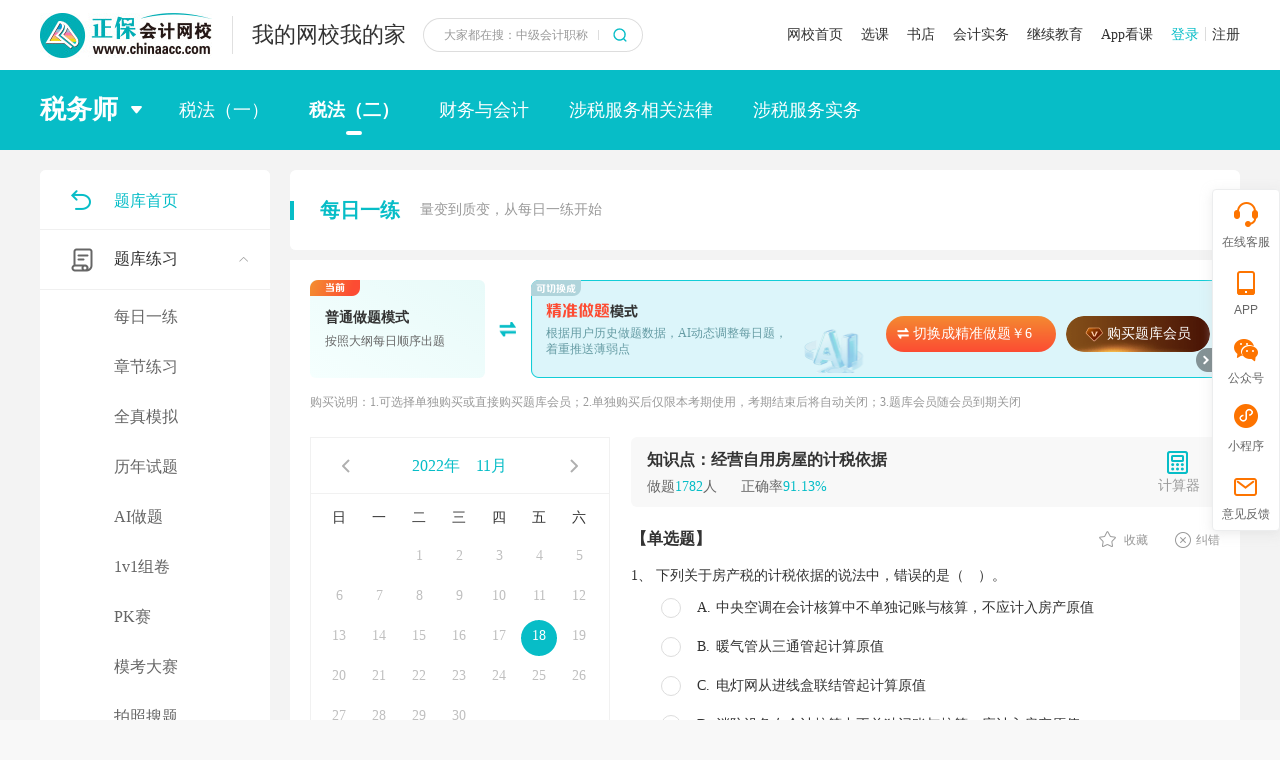

--- FILE ---
content_type: text/html; charset=utf-8
request_url: https://www.chinaacc.com/tiku/daytest/5-13/shownew-20221118.shtml
body_size: 15251
content:
<!doctype html>
<html data-n-head-ssr>
  <head >
    <title>下列关于房产税的计税依据的说法中，错误的是（　）。_税务师税法（二）试题练习_每日一练-正保会计网校(原中华会计网校)</title><meta data-n-head="ssr" charset="utf-8"><meta data-n-head="ssr" name="viewport" content="width=device-width, initial-scale=1"><meta data-n-head="ssr" name="applicable-device" content="pc"><meta data-n-head="ssr" http-equiv="Cache-Control" content="no-transform"><meta data-n-head="ssr" http-equiv="Cache-Control" content="no-siteapp"><meta data-n-head="ssr" data-hid="description" name="description" content="税务师税法（二）每日一练提供税务师在线试题练习题,下列关于房产税的计税依据的说法中，错误的是（　）。"><meta data-n-head="ssr" data-hid="keywords" name="keywords" content="税务师,税法（二）,每日一练,在线练习题,下列关于房产税的计税依据的说法中，错误的是（　）。"><base href="/tiku/"><link data-n-head="ssr" rel="icon" type="image/x-icon" href="//www.chinaacc.com/favicon.ico"><link data-n-head="ssr" rel="stylesheet" href="//www.chinaacc.com/OtherItem/css/loginRegister/dialog.css"><link data-n-head="ssr" rel="stylesheet" href="//www.chinaacc.com/OtherItem/css/calculator_win7/calculator_calc.css"><link data-n-head="ssr" rel="stylesheet" href="//www.chinaacc.com/css/head2017.css?v=20201201"><script data-n-head="ssr" src="//analysis.cdeledu.com/js/acc/analytics_www_acc.js" type="text/javascript"></script><script data-n-head="ssr" src="https://csms.cdeledu.com/collect/js/collect/visit.js?v=20200819"></script><script data-n-head="ssr" src="//www.chinaacc.com/js/jquery-1.9.1.min.js"></script><script data-n-head="ssr" src="//www.chinaacc.com/js/cdelBase.min.js?v=20250612"></script><script data-n-head="ssr" src="//www.chinaacc.com/global/poster.js"></script><script data-n-head="ssr" src="//www.chinaacc.com/OtherItem/js/calculator_win7/choseCalcType.js"></script><script data-n-head="ssr" src="//www.chinaacc.com/OtherItem/js/calculator_win7/math.js"></script><script data-n-head="ssr" src="//csms.cdeledu.com/collect/js/collect/visit.js?v=20200819"></script><script data-n-head="ssr" src="//www.chinaacc.com/global/js/uuid.js"></script><script data-n-head="ssr" src="//24olv2.chinaacc.com/resource/pcbox/js/24olv2_box.js"></script><script data-n-head="ssr" src="/tiku/tinymce/tinymce.min.js"></script><link rel="preload" href="/tiku/_nuxt/4ad9453.js" as="script"><link rel="preload" href="/tiku/_nuxt/928438e.js" as="script"><link rel="preload" href="/tiku/_nuxt/css/f290ea8.css" as="style"><link rel="preload" href="/tiku/_nuxt/500ca70.js" as="script"><link rel="preload" href="/tiku/_nuxt/css/f2412dd.css" as="style"><link rel="preload" href="/tiku/_nuxt/c6ff642.js" as="script"><link rel="stylesheet" href="/tiku/_nuxt/css/f290ea8.css"><link rel="stylesheet" href="/tiku/_nuxt/css/f2412dd.css">
  </head>
  <body >
    <div data-server-rendered="true" id="__nuxt"><div id="__layout"><div class="layout_index prov-vip"><div class="cdelAcc-member-header" data-v-b06b262a><div class="cdelAcc-member-header__w1200"><div class="cdelAcc-member-header__logo"><a href="//www.chinaacc.com"><img src="//www.chinaacc.com/OtherItem/images/2020home/common/logo.jpg" alt="logo" width="172" height="45"></a></div> <h1 class="cdelAcc-member-header__title"><a href="//member.chinaacc.com/home/course/myCourse">
        我的网校我的家
      </a></h1> <form target="_blank" action="//kuaisou.chinaacc.com/soo.jsp" method="post" name="kuaisoForm" onsubmit="return false" class="cdelAcc-member-header__search"><input type="hidden" name="q" value=""> <input type="hidden" name="site" value="0"> <input type="hidden" name="enc" value="utf-8"> <div class="gl-search"><input type="text" autocomplete="off" placeholder="大家都在搜：中级会计职称" value="" class="gl-search__input"> <button type="button" class="gl-search__button"><svg xmlns="http://www.w3.org/2000/svg" xmlns:xlink="http://www.w3.org/1999/xlink" aria-hidden="true" style="position:absolute;width:0;height:0;"><symbol xmlns="http://www.w3.org/2000/svg" viewBox="0 0 1024 1024" id="icon-search" class="icon"><path d="M981.504 910.848 834.048 763.392a450.304 450.304 0 0 0 100.864-284.16C934.912 229.376 731.648 25.6 481.28 25.6S27.648 228.864 27.648 479.232 230.912 932.864 481.28 932.864c105.472 0 202.752-36.352 280.064-97.28l147.968 147.968c10.24 10.24 23.04 14.848 36.352 14.848s26.112-5.12 36.352-14.848c19.456-19.968 19.456-52.736-.512-72.704zM130.048 479.232C130.048 285.696 287.744 128 481.28 128s351.232 157.696 351.232 351.232S674.816 830.464 481.28 830.464 130.048 672.768 130.048 479.232z"></path></symbol></svg> <svg aria-hidden="true" class="icon-svg icon-svg__search icon"><use xlink:href="#icon-search"></use></svg></button></div></form> <span class="cdelAcc-member-header__flex"></span> <ul class="cdelAcc-member-header__links"><li><a href="//www.chinaacc.com" target="_blank" title="网校首页">网校首页</a></li><li><a href="//www.chinaacc.com/selcourse/index.shtml" target="_blank" title="选课">选课</a></li><li><a href="//www.chinaacc.com/shop/" target="_blank" title="书店">书店</a></li><li><a href="//www.chinaacc.com/kuaijishiwu/" target="_blank" title="会计实务">会计实务</a></li><li><a href="//jxjyxuexi.chinaacc.com/" target="_blank" title="继续教育">继续教育</a></li><li><a href="//www.chinaacc.com/zhuanti/2017newApp/index.shtml" target="_blank" title="App看课">App看课</a></li></ul> <div class="cdelAcc-member-header__login"><a href="//www.chinaacc.com/login/index.shtml" title="正保会计网校登录" class="cdelAcc-member-header__login-before">登录</a><i></i><a href="//www.chinaacc.com/login/register.shtml" title="正保会计网校注册入口" class="column-register">注册</a></div></div></div> <div class="nav-tabs" data-v-6988e266><div class="nav-tabs-content w1200" data-v-6988e266><div class="context_box" data-v-6988e266><div class="check_box" data-v-6988e266><div class="el-dropdown" data-v-6988e266><div class="subject-switch-mod" data-v-6988e266><h3 data-v-6988e266>税务师</h3> <i class="subject-switch" data-v-6988e266>切换</i></div> <ul class="el-dropdown-menu el-popper" style="display:none;" data-v-6988e266><div class="check_com" data-v-6988e266><!----> <!----> <div class="check_list" data-v-6988e266><a href="/tiku/1-2" title="初级会计职称初级会计实务" data-v-6988e266><span data-v-6988e266>初级会计职称</span> <!----></a><a href="/tiku/2-36" title="中级会计职称中级会计实务" data-v-6988e266><span data-v-6988e266>中级会计职称</span> <!----></a><a href="/tiku/7-29" title="高级会计师高级会计实务" data-v-6988e266><span data-v-6988e266>高级会计师</span> <!----></a><a href="/tiku/69-906" title="初级审计师审计相关基础知识(初级)" data-v-6988e266><span data-v-6988e266>初级审计师</span> <!----></a><a href="/tiku/25-355" title="中级审计师审计相关基础知识" data-v-6988e266><span data-v-6988e266>中级审计师</span> <!----></a><a href="/tiku/80-81" title="初级经济师初级经济基础知识" data-v-6988e266><span data-v-6988e266>初级经济师</span> <!----></a><a href="/tiku/12-80" title="中级经济师中级经济基础知识" data-v-6988e266><span data-v-6988e266>中级经济师</span> <!----></a><a href="/tiku/30-5000" title="高级经济师工商管理专业" data-v-6988e266><span data-v-6988e266>高级经济师</span> <!----></a><a href="/tiku/3-272" title="注册会计师会计" data-v-6988e266><span data-v-6988e266>注册会计师</span> <!----></a><a href="/tiku/5-12" title="税务师税法（一）" class="active" data-v-6988e266><span data-v-6988e266>税务师</span> <i class="el-icon-check" data-v-6988e266></i></a><a href="/tiku/6-2572" title="资产评估师资产评估基础" data-v-6988e266><span data-v-6988e266>资产评估师</span> <!----></a><a href="/tiku/19-210" title="银行初级资格银行业法律法规与综合能力-初级" data-v-6988e266><span data-v-6988e266>银行初级资格</span> <!----></a><a href="/tiku/87-2264" title="银行中级资格银行业法律法规与综合能力" data-v-6988e266><span data-v-6988e266>银行中级资格</span> <!----></a><a href="/tiku/79-1987" title="基金从业资格基金基础知识与法律法规" data-v-6988e266><span data-v-6988e266>基金从业资格</span> <!----></a><a href="/tiku/8-1823" title="证券从业资格证券市场基本法律法规" data-v-6988e266><span data-v-6988e266>证券从业资格</span> <!----></a><a href="/tiku/70-1033" title="期货从业资格期货基础知识" data-v-6988e266><span data-v-6988e266>期货从业资格</span> <!----></a></div></div></ul></div></div> <div class="tabs-mod-content" data-v-6988e266><ul class="tabs-mod scroolx" data-v-6988e266><li data-v-6988e266><a href="/tiku/5-12" title="税务师税法（一）" data-v-6988e266>
              税法（一）
            </a></li><li data-v-6988e266><a href="/tiku/5-13" title="税务师税法（二）" class="active" data-v-6988e266>
              税法（二）
            </a></li><li data-v-6988e266><a href="/tiku/5-14" title="税务师财务与会计" data-v-6988e266>
              财务与会计
            </a></li><li data-v-6988e266><a href="/tiku/5-15" title="税务师涉税服务相关法律" data-v-6988e266>
              涉税服务相关法律
            </a></li><li data-v-6988e266><a href="/tiku/5-16" title="税务师涉税服务实务" data-v-6988e266>
              涉税服务实务
            </a></li></ul> <span data-v-6988e266><div role="tooltip" id="el-popover-796" aria-hidden="true" class="el-popover el-popper subject-list-mod-popover" style="width:undefinedpx;display:none;"><!----><div class="subject-list-mod" data-v-6988e266><ul class="subject-list" data-v-6988e266><li data-v-6988e266><a href="/tiku/5-12" title="税务师税法（一）" data-v-6988e266>
                  税法（一）
                </a></li><li data-v-6988e266><a href="/tiku/5-13" title="税务师税法（二）" class="active" data-v-6988e266>
                  税法（二）
                </a></li><li data-v-6988e266><a href="/tiku/5-14" title="税务师财务与会计" data-v-6988e266>
                  财务与会计
                </a></li><li data-v-6988e266><a href="/tiku/5-15" title="税务师涉税服务相关法律" data-v-6988e266>
                  涉税服务相关法律
                </a></li><li data-v-6988e266><a href="/tiku/5-16" title="税务师涉税服务实务" data-v-6988e266>
                  涉税服务实务
                </a></li></ul></div> </div><span class="el-popover__reference-wrapper"><div class="toggle-mod" style="display:none;" data-v-6988e266><i class="icon-more" data-v-6988e266></i></div></span></span></div></div> <!----></div> <div class="km_pop" style="display:none;" data-v-3b06c8f2 data-v-6988e266><div class="pop_box" data-v-3b06c8f2><div class="pop_com" data-v-3b06c8f2><p class="title" data-v-3b06c8f2>
        请选择您要练习的科目<i class="el-icon-close" data-v-3b06c8f2></i></p> <div class="com_box" data-v-3b06c8f2><div data-v-3b06c8f2><b data-v-3b06c8f2><span data-v-3b06c8f2><img src="[data-uri]" alt data-v-3b06c8f2></span>职称证书</b> <ul data-v-3b06c8f2><li data-v-3b06c8f2><p data-v-3b06c8f2>
                初级会计职称
                <span class="sj" style="display:none;" data-v-3b06c8f2></span></p> <div style="left:0px;display:none;" data-v-3b06c8f2><a href="/tiku/5-2" title="初级会计职称初级会计实务题库" data-v-3b06c8f2>
                    初级会计实务
                  </a><a href="/tiku/5-1" title="初级会计职称经济法基础题库" data-v-3b06c8f2>
                    经济法基础
                  </a></div></li><li data-v-3b06c8f2><p data-v-3b06c8f2>
                中级会计职称
                <span class="sj" style="display:none;" data-v-3b06c8f2></span></p> <div style="left:-145px;display:none;" data-v-3b06c8f2><a href="/tiku/5-36" title="中级会计职称中级会计实务题库" data-v-3b06c8f2>
                    中级会计实务
                  </a><a href="/tiku/5-3" title="中级会计职称经济法（中级）题库" data-v-3b06c8f2>
                    经济法（中级）
                  </a><a href="/tiku/5-4" title="中级会计职称财务管理题库" data-v-3b06c8f2>
                    财务管理
                  </a></div></li><li data-v-3b06c8f2><p data-v-3b06c8f2>
                高级会计师
                <span class="sj" style="display:none;" data-v-3b06c8f2></span></p> <div style="left:-290px;display:none;" data-v-3b06c8f2><a href="/tiku/5-29" title="高级会计师高级会计实务题库" data-v-3b06c8f2>
                    高级会计实务
                  </a></div></li><li data-v-3b06c8f2><p data-v-3b06c8f2>
                初级审计师
                <span class="sj" style="display:none;" data-v-3b06c8f2></span></p> <div style="left:-435px;display:none;" data-v-3b06c8f2><a href="/tiku/5-906" title="初级审计师审计相关基础知识(初级)题库" data-v-3b06c8f2>
                    审计相关基础知识(初级)
                  </a><a href="/tiku/5-905" title="初级审计师审计理论与实务(初级)题库" data-v-3b06c8f2>
                    审计理论与实务(初级)
                  </a></div></li><li data-v-3b06c8f2><p data-v-3b06c8f2>
                中级审计师
                <span class="sj" style="display:none;" data-v-3b06c8f2></span></p> <div style="left:-580px;display:none;" data-v-3b06c8f2><a href="/tiku/5-355" title="中级审计师审计相关基础知识题库" data-v-3b06c8f2>
                    审计相关基础知识
                  </a><a href="/tiku/5-356" title="中级审计师审计理论与实务题库" data-v-3b06c8f2>
                    审计理论与实务
                  </a></div></li><li data-v-3b06c8f2><p data-v-3b06c8f2>
                初级经济师
                <span class="sj" style="display:none;" data-v-3b06c8f2></span></p> <div style="left:0px;display:none;" data-v-3b06c8f2><a href="/tiku/5-81" title="初级经济师初级经济基础知识题库" data-v-3b06c8f2>
                    初级经济基础知识
                  </a><a href="/tiku/5-124" title="初级经济师工商管理专业题库" data-v-3b06c8f2>
                    工商管理专业
                  </a><a href="/tiku/5-126" title="初级经济师人力资源专业题库" data-v-3b06c8f2>
                    人力资源专业
                  </a><a href="/tiku/5-99" title="初级经济师财政税收专业题库" data-v-3b06c8f2>
                    财政税收专业
                  </a><a href="/tiku/5-125" title="初级经济师金融专业题库" data-v-3b06c8f2>
                    金融专业
                  </a></div></li><li data-v-3b06c8f2><p data-v-3b06c8f2>
                中级经济师
                <span class="sj" style="display:none;" data-v-3b06c8f2></span></p> <div style="left:-145px;display:none;" data-v-3b06c8f2><a href="/tiku/5-80" title="中级经济师中级经济基础知识题库" data-v-3b06c8f2>
                    中级经济基础知识
                  </a><a href="/tiku/5-82" title="中级经济师工商管理专业题库" data-v-3b06c8f2>
                    工商管理专业
                  </a><a href="/tiku/5-78" title="中级经济师人力资源专业题库" data-v-3b06c8f2>
                    人力资源专业
                  </a><a href="/tiku/5-87" title="中级经济师金融专业题库" data-v-3b06c8f2>
                    金融专业
                  </a><a href="/tiku/5-84" title="中级经济师财政税收专业题库" data-v-3b06c8f2>
                    财政税收专业
                  </a><a href="/tiku/5-4889" title="中级经济师建筑与房地产专业题库" data-v-3b06c8f2>
                    建筑与房地产专业
                  </a><a href="/tiku/5-4890" title="中级经济师知识产权题库" data-v-3b06c8f2>
                    知识产权
                  </a></div></li><li data-v-3b06c8f2><p data-v-3b06c8f2>
                高级经济师
                <span class="sj" style="display:none;" data-v-3b06c8f2></span></p> <div style="left:-290px;display:none;" data-v-3b06c8f2><a href="/tiku/5-5000" title="高级经济师工商管理专业题库" data-v-3b06c8f2>
                    工商管理专业
                  </a><a href="/tiku/5-5003" title="高级经济师人力资源管理专业题库" data-v-3b06c8f2>
                    人力资源管理专业
                  </a><a href="/tiku/5-5002" title="高级经济师金融专业题库" data-v-3b06c8f2>
                    金融专业
                  </a><a href="/tiku/5-5001" title="高级经济师财政税收专业题库" data-v-3b06c8f2>
                    财政税收专业
                  </a></div></li> <li data-v-3b06c8f2></li><li data-v-3b06c8f2></li></ul></div><div data-v-3b06c8f2><b data-v-3b06c8f2><span data-v-3b06c8f2><img src="/tiku/_nuxt/img/icon_3.dac4ed9.png" alt data-v-3b06c8f2></span>职业资格</b> <ul data-v-3b06c8f2><li data-v-3b06c8f2><p data-v-3b06c8f2>
                注册会计师
                <span class="sj" style="display:none;" data-v-3b06c8f2></span></p> <div style="left:0px;display:none;" data-v-3b06c8f2><a href="/tiku/5-272" title="注册会计师会计题库" data-v-3b06c8f2>
                    会计
                  </a><a href="/tiku/5-274" title="注册会计师审计题库" data-v-3b06c8f2>
                    审计
                  </a><a href="/tiku/5-273" title="注册会计师税法题库" data-v-3b06c8f2>
                    税法
                  </a><a href="/tiku/5-275" title="注册会计师经济法题库" data-v-3b06c8f2>
                    经济法
                  </a><a href="/tiku/5-276" title="注册会计师财务成本管理题库" data-v-3b06c8f2>
                    财务成本管理
                  </a><a href="/tiku/5-262" title="注册会计师公司战略与风险管理题库" data-v-3b06c8f2>
                    公司战略与风险管理
                  </a><a href="/tiku/5-357" title="注册会计师综合阶段题库" data-v-3b06c8f2>
                    综合阶段
                  </a></div></li><li data-v-3b06c8f2><p class="active" data-v-3b06c8f2>
                税务师
                <span class="sj" style="display:;" data-v-3b06c8f2></span></p> <div style="left:-145px;display:;" data-v-3b06c8f2><a href="/tiku/5-12" title="税务师税法（一）题库" data-v-3b06c8f2>
                    税法（一）
                  </a><a href="/tiku/5-13" title="税务师税法（二）题库" class="active" data-v-3b06c8f2>
                    税法（二）
                  </a><a href="/tiku/5-14" title="税务师财务与会计题库" data-v-3b06c8f2>
                    财务与会计
                  </a><a href="/tiku/5-15" title="税务师涉税服务相关法律题库" data-v-3b06c8f2>
                    涉税服务相关法律
                  </a><a href="/tiku/5-16" title="税务师涉税服务实务题库" data-v-3b06c8f2>
                    涉税服务实务
                  </a></div></li><li data-v-3b06c8f2><p data-v-3b06c8f2>
                资产评估师
                <span class="sj" style="display:none;" data-v-3b06c8f2></span></p> <div style="left:-290px;display:none;" data-v-3b06c8f2><a href="/tiku/5-2572" title="资产评估师资产评估基础题库" data-v-3b06c8f2>
                    资产评估基础
                  </a><a href="/tiku/5-2573" title="资产评估师资产评估相关知识题库" data-v-3b06c8f2>
                    资产评估相关知识
                  </a><a href="/tiku/5-2574" title="资产评估师资产评估实务一题库" data-v-3b06c8f2>
                    资产评估实务一
                  </a><a href="/tiku/5-2575" title="资产评估师资产评估实务二题库" data-v-3b06c8f2>
                    资产评估实务二
                  </a></div></li><li data-v-3b06c8f2><p data-v-3b06c8f2>
                银行初级资格
                <span class="sj" style="display:none;" data-v-3b06c8f2></span></p> <div style="left:-435px;display:none;" data-v-3b06c8f2><a href="/tiku/5-210" title="银行初级资格银行业法律法规与综合能力-初级题库" data-v-3b06c8f2>
                    银行业法律法规与综合能力-初级
                  </a><a href="/tiku/5-211" title="银行初级资格个人理财-初级题库" data-v-3b06c8f2>
                    个人理财-初级
                  </a><a href="/tiku/5-212" title="银行初级资格风险管理-初级题库" data-v-3b06c8f2>
                    风险管理-初级
                  </a><a href="/tiku/5-439" title="银行初级资格个人贷款-初级题库" data-v-3b06c8f2>
                    个人贷款-初级
                  </a><a href="/tiku/5-440" title="银行初级资格公司信贷-初级题库" data-v-3b06c8f2>
                    公司信贷-初级
                  </a><a href="/tiku/5-2085" title="银行初级资格银行管理-初级题库" data-v-3b06c8f2>
                    银行管理-初级
                  </a></div></li><li data-v-3b06c8f2><p data-v-3b06c8f2>
                银行中级资格
                <span class="sj" style="display:none;" data-v-3b06c8f2></span></p> <div style="left:-580px;display:none;" data-v-3b06c8f2><a href="/tiku/5-2264" title="银行中级资格银行业法律法规与综合能力题库" data-v-3b06c8f2>
                    银行业法律法规与综合能力
                  </a><a href="/tiku/5-2267" title="银行中级资格个人理财题库" data-v-3b06c8f2>
                    个人理财
                  </a><a href="/tiku/5-2263" title="银行中级资格风险管理题库" data-v-3b06c8f2>
                    风险管理
                  </a><a href="/tiku/5-2265" title="银行中级资格个人贷款题库" data-v-3b06c8f2>
                    个人贷款
                  </a><a href="/tiku/5-2266" title="银行中级资格公司信贷题库" data-v-3b06c8f2>
                    公司信贷
                  </a></div></li><li data-v-3b06c8f2><p data-v-3b06c8f2>
                基金从业资格
                <span class="sj" style="display:none;" data-v-3b06c8f2></span></p> <div style="left:0px;display:none;" data-v-3b06c8f2><a href="/tiku/5-1987" title="基金从业资格基金基础知识与法律法规题库" data-v-3b06c8f2>
                    基金基础知识与法律法规
                  </a><a href="/tiku/5-1988" title="基金从业资格证券投资基金基础知识题库" data-v-3b06c8f2>
                    证券投资基金基础知识
                  </a><a href="/tiku/5-2181" title="基金从业资格私募股权投资基金基础知识题库" data-v-3b06c8f2>
                    私募股权投资基金基础知识
                  </a></div></li><li data-v-3b06c8f2><p data-v-3b06c8f2>
                证券从业资格
                <span class="sj" style="display:none;" data-v-3b06c8f2></span></p> <div style="left:-145px;display:none;" data-v-3b06c8f2><a href="/tiku/5-1823" title="证券从业资格证券市场基本法律法规题库" data-v-3b06c8f2>
                    证券市场基本法律法规
                  </a><a href="/tiku/5-1822" title="证券从业资格金融市场基础知识题库" data-v-3b06c8f2>
                    金融市场基础知识
                  </a></div></li><li data-v-3b06c8f2><p data-v-3b06c8f2>
                期货从业资格
                <span class="sj" style="display:none;" data-v-3b06c8f2></span></p> <div style="left:-290px;display:none;" data-v-3b06c8f2><a href="/tiku/5-1033" title="期货从业资格期货基础知识题库" data-v-3b06c8f2>
                    期货基础知识
                  </a><a href="/tiku/5-1034" title="期货从业资格期货法律法规题库" data-v-3b06c8f2>
                    期货法律法规
                  </a></div></li> <li data-v-3b06c8f2></li><li data-v-3b06c8f2></li></ul></div></div></div></div></div></div> <div class="main-container w1200"><div class="side-menu-mod"><ul role="menubar" class="el-menu-vertical-demo el-menu" style="background-color:;"><a class="el-menu-item tiku-menu home"><strong slot="title">题库首页</strong></a><li role="menuitem" aria-haspopup="true" aria-expanded="true" class="tiku-submenu el-submenu is-opened"><div class="el-submenu__title" style="padding-left:20px;color:;background-color:;"><i class="l-icon l-icon-khzz"></i> <strong>题库练习</strong><i class="el-submenu__icon-arrow el-icon-arrow-down"></i></div><ul role="menu" class="el-menu el-menu--inline" style="background-color:;"> <li class="el-menu-item-group"><div class="el-menu-item-group__title" style="padding-left:40px;"></div><ul><a href="javascript:void(0);" class="el-menu-item"><span>每日一练</span></a><a href="javascript:void(0);" class="el-menu-item"><span>章节练习</span></a><a href="javascript:void(0);" class="el-menu-item"><span>全真模拟</span></a><a href="javascript:void(0);" class="el-menu-item"><span>历年试题</span></a><a href="javascript:void(0);" class="el-menu-item"><span>AI做题</span></a><a href="javascript:void(0);" class="el-menu-item"><span>1v1组卷</span></a><a href="javascript:void(0);" class="el-menu-item"><span>PK赛</span></a><a href="javascript:void(0);" class="el-menu-item"><span>模考大赛</span></a><a href="javascript:void(0);" class="el-menu-item"><span>拍照搜题</span></a></ul></li></ul></li><a class="el-menu-item tiku-menu jkxt"><strong slot="title">机考系统</strong></a><li role="menuitem" aria-haspopup="true" aria-expanded="true" class="tiku-submenu el-submenu is-opened"><div class="el-submenu__title" style="padding-left:20px;color:;background-color:;"><i class="l-icon l-icon-wdjl"></i> <strong>我的记录</strong><i class="el-submenu__icon-arrow el-icon-arrow-down"></i></div><ul role="menu" class="el-menu el-menu--inline" style="background-color:;"> <li class="el-menu-item-group"><div class="el-menu-item-group__title" style="padding-left:40px;"></div><ul><a href="javascript:void(0);" class="el-menu-item"><span>排行榜</span></a><a href="javascript:void(0);" class="el-menu-item"><span>试题答疑</span></a><a href="javascript:void(0);" class="el-menu-item"><span>练习历史</span></a><a href="javascript:void(0);" class="el-menu-item"><span>评估报告</span></a><a href="javascript:void(0);" class="el-menu-item"><span>我的错题</span></a><a href="javascript:void(0);" class="el-menu-item"><span>我的收藏</span></a><a href="javascript:void(0);" class="el-menu-item"><span>我的笔记</span></a><a href="javascript:void(0);" class="el-menu-item"><span>我的纠错</span></a><a href="javascript:void(0);" class="el-menu-item"><span>题库勘误</span></a></ul></li></ul></li><a class="el-menu-item tiku-menu member"><strong slot="title">题库会员</strong></a></ul></div> <div class="main-panel"><div class="list" data-v-4fb46b40><div class="main-header" data-v-0537bb07 data-v-4fb46b40><div class="main-title" data-v-0537bb07><h3 class="title" data-v-0537bb07>每日一练</h3> <p class="tips" data-v-0537bb07>量变到质变，从每日一练开始</p> <span class="name" data-v-0537bb07></span> <!----> <div class="fr-mod" data-v-0537bb07></div></div> </div> <!----> <div class="list-main" data-v-4fb46b40><div class="toggle-mod" data-v-4fb46b40><div class="current-mod common-mod" data-v-4fb46b40><h4 data-v-4fb46b40>普通做题模式</h4> <p data-v-4fb46b40>按照大纲每日顺序出题</p></div> <i class="icon-toggle" data-v-4fb46b40></i> <div class="other-mod precise-mod" data-v-4fb46b40><div class="other-mod-left" data-v-4fb46b40><h4 data-v-4fb46b40></h4> <p data-v-4fb46b40>
              根据用户历史做题数据，AI动态调整每日题，<br data-v-4fb46b40>着重推送薄弱点
            </p></div> <div class="other-mod-right" data-v-4fb46b40><a href="javascript:void(0);" class="precise-buy-btn" data-v-4fb46b40>切换成精准做题￥6</a> <a href="javascript:void(0);" class="vip-buy-btn" data-v-4fb46b40>购买题库会员</a></div></div></div> <div class="bug-tips" data-v-4fb46b40>
        购买说明：1.可选择单独购买或直接购买题库会员；2.单独购买后仅限本考期使用，考期结束后将自动关闭；3.题库会员随会员到期关闭
      </div> <div class="left-container" data-v-4fb46b40><div class="left-calendar" data-v-4fb46b40><div class="vdp-datepicker" data-v-4fb46b40><div class="vdp-datepicker__calendar"><header><span class="prev">&lt;</span> <span class="day__month_btn"><i> 2026年</i> <i> 1月</i></span> <span class="next disabled">&gt;</span></header> <div class="day-warp"><span class="cell day-header">日</span><span class="cell day-header">一</span><span class="cell day-header">二</span><span class="cell day-header">三</span><span class="cell day-header">四</span><span class="cell day-header">五</span><span class="cell day-header">六</span> <span class="cell day blank"></span><span class="cell day blank"></span><span class="cell day blank"></span><span class="cell day blank"></span><span class="cell day"><span><i>1</i> <i class="tag_items default_tag"></i></span></span><span class="cell day"><span><i>2</i> <i class="tag_items default_tag"></i></span></span><span class="cell day weekend sat"><span><i>3</i> <i class="tag_items default_tag"></i></span></span><span class="cell day weekend sun"><span><i>4</i> <i class="tag_items default_tag"></i></span></span><span class="cell day"><span><i>5</i> <i class="tag_items default_tag"></i></span></span><span class="cell day"><span><i>6</i> <i class="tag_items default_tag"></i></span></span><span class="cell day"><span><i>7</i> <i class="tag_items default_tag"></i></span></span><span class="cell day"><span><i>8</i> <i class="tag_items default_tag"></i></span></span><span class="cell day"><span><i>9</i> <i class="tag_items default_tag"></i></span></span><span class="cell day weekend sat"><span><i>10</i> <i class="tag_items default_tag"></i></span></span><span class="cell day weekend sun"><span><i>11</i> <i class="tag_items default_tag"></i></span></span><span class="cell day"><span><i>12</i> <i class="tag_items default_tag"></i></span></span><span class="cell day"><span><i>13</i> <i class="tag_items default_tag"></i></span></span><span class="cell day"><span><i>14</i> <i class="tag_items default_tag"></i></span></span><span class="cell day"><span><i>15</i> <i class="tag_items default_tag"></i></span></span><span class="cell day"><span><i>16</i> <i class="tag_items default_tag"></i></span></span><span class="cell day weekend sat"><span><i>17</i> <i class="tag_items default_tag"></i></span></span><span class="cell day weekend sun"><span><i>18</i> <i class="tag_items default_tag"></i></span></span><span class="cell day"><span><i>19</i> <i class="tag_items default_tag"></i></span></span><span class="cell day"><span><i>20</i> <i class="tag_items default_tag"></i></span></span><span class="cell day"><span><i>21</i> <i class="tag_items default_tag"></i></span></span><span class="cell day"><span><i>22</i> <i class="tag_items default_tag"></i></span></span><span class="cell day"><span><i>23</i> <i class="tag_items default_tag"></i></span></span><span class="cell day selected today weekend sat"><span><i>24</i> <i class="tag_items default_tag"></i></span></span><span class="cell day disabled weekend sun"><span><i>25</i> <i class="tag_items default_tag"></i></span></span><span class="cell day disabled"><span><i>26</i> <i class="tag_items default_tag"></i></span></span><span class="cell day disabled"><span><i>27</i> <i class="tag_items default_tag"></i></span></span><span class="cell day disabled"><span><i>28</i> <i class="tag_items default_tag"></i></span></span><span class="cell day disabled"><span><i>29</i> <i class="tag_items default_tag"></i></span></span><span class="cell day disabled"><span><i>30</i> <i class="tag_items default_tag"></i></span></span><span class="cell day disabled weekend sat"><span><i>31</i> <i class="tag_items default_tag"></i></span></span></div></div></div></div> <!----></div> <div class="right-container" data-v-4fb46b40><div class="knowledge" style="display:block;position:relative;" data-v-e436fdf6 data-v-4fb46b40><p title="" class="title" data-v-e436fdf6>
    知识点：经营自用房屋的计税依据
  </p> <div data-v-e436fdf6><span data-v-e436fdf6>做题<i data-v-e436fdf6>0</i>人</span> <span data-v-e436fdf6>正确率<i data-v-e436fdf6>0%</i></span></div> <ul style="position: absolute; top: 14px; right: 20px" data-v-e436fdf6><li data-v-e436fdf6><i class="Calculator" data-v-e436fdf6></i> <p style="color: #999; padding-top: 3px; cursor: pointer" data-v-e436fdf6>计算器</p></li></ul> <div id="my-calculator" style="display:none;" data-v-67793ab4 data-v-e436fdf6></div></div> <div show-faq="true" views-number="[object Object]" question-comment="[object Object]" class="cdel-day-test" data-v-4fb46b40><!----> <!----> <!----> <!----> <!----> <!----></div> <!----> <!----> <!----> <!----> <div class="recommend" style="display:none;" data-v-c43c8cd6 data-v-4fb46b40><div class="item" data-v-c43c8cd6><i data-v-c43c8cd6></i> <a href="https://www.chinaacc.com/tiku/daytest/5-13/shownew-20260124.shtml" onclick="return false;" data-v-c43c8cd6>自2020年1月1日至2027年12月31日，对注册在海南自由贸易港并实质性运营的鼓励类产业企业，征收企业所得税减按的税率是（ &nbsp;）。</a></div><div class="item" data-v-c43c8cd6><i data-v-c43c8cd6></i> <a href="https://www.chinaacc.com/tiku/daytest/5-13/shownew-20260123.shtml" onclick="return false;" data-v-c43c8cd6>（2021年）非营利组织取得的下列收入，为企业所得税免税收入的有（　）。
</a></div><div class="item" data-v-c43c8cd6><i data-v-c43c8cd6></i> <a href="https://www.chinaacc.com/tiku/daytest/5-13/shownew-20260122.shtml" onclick="return false;" data-v-c43c8cd6>某集成电路企业2024年发生新产品研究开发费用200万元，其中形成无形资产的部分为180万元，计入当期损益的费用为20万元。假设该无形资产于2024年7月开发完成并投入使用，按10年进行摊销，则该企业2024年可以税前扣除的金额为（ ）万元。</a></div><div class="item" data-v-c43c8cd6><i data-v-c43c8cd6></i> <a href="https://www.chinaacc.com/tiku/daytest/5-13/shownew-20260121.shtml" onclick="return false;" data-v-c43c8cd6>下列关于可转换债券转换为股权投资的税务处理正确的有（　）。
</a></div><div class="item" data-v-c43c8cd6><i data-v-c43c8cd6></i> <a href="https://www.chinaacc.com/tiku/daytest/5-13/shownew-20260120.shtml" onclick="return false;" data-v-c43c8cd6>居民企业甲节能服务公司于2020年成立，成立当年取得合同能源管理项目生产经营收入100万元，2024年取得利润200万元，2024年甲公司应纳企业所得税（　）万元。</a></div> <ul class="pager" data-v-c43c8cd6><li class="on" data-v-c43c8cd6></li> <li data-v-c43c8cd6></li> <li data-v-c43c8cd6></li> <li data-v-c43c8cd6></li></ul></div></div></div> <!----></div></div></div> <iframe src="//www.chinaacc.com/include/vueFooter.shtml" width="100%" height="198px" scrolling="no" allowtransparency="true" frameborder="0" marginheight="0" marginwidth="0" data-v-b87ff19a></iframe> <div class="rightFloatNav" data-v-501e5bcd><ul class="rightFloatNav-list" data-v-501e5bcd><li class="rf-online" data-v-501e5bcd><a href="//24olv2.chinaacc.com/member/index.shtm" onclick="create24olv2Box(this.href);return false;" data-v-501e5bcd><i class="rf-online-icon" data-v-501e5bcd></i>在线客服</a></li> <li class="rf-app" data-v-501e5bcd><a href="javascript:void(0)" data-v-501e5bcd><i class="rf-app-icon" data-v-501e5bcd></i>APP</a> <div class="rightFloatNav-layer rightFloatNav-app-layer" data-v-501e5bcd><div class="rightFloatNav-app-ewm fl" data-v-501e5bcd><img src="//www.chinaacc.com/images/accAppCode/rightFloatApp.png" width="90" height="90" alt="APP下载" data-v-501e5bcd>新用户扫码下载<br data-v-501e5bcd>立享专属优惠
        </div> <div class="rightFloatNav-app-info" data-v-501e5bcd><p>安卓版本:8.8.60  苹果版本:8.8.60</p><p>开发者：北京正保会计科技有限公司</p><p>应用涉及权限：<a href="//m.chinaacc.com/zhuanti/2017newApp/authority/" target="_blank">查看权限&gt;</a></p><p>APP隐私政策：<a href="//www.cdeledu.com/OtherItem/appPrivacy/agreement_chinaacc.shtml" target="_blank">查看政策&gt;</a></p><p>HD版本上线：<a href="/downcenter/index.shtml" target="_blank">点击下载&gt;</a></p></div></div></li> <li class="rf-weixin" data-v-501e5bcd><a href="javascript:void(0)" data-v-501e5bcd><i class="rf-weixin-icon" data-v-501e5bcd></i>公众号</a> <div class="rightFloatNav-layer" data-v-501e5bcd><img id="rf-weixin-img" src="//www.chinaacc.com/images/common/column/rf-weixin-v1.jpg" width="70" height="70" alt="微信公众号二维码" data-v-501e5bcd>扫一扫关注
      </div></li> <li class="rf-routine" data-v-501e5bcd><a href="javascript:void(0)" data-v-501e5bcd><i class="rf-routine-icon" data-v-501e5bcd></i>小程序</a> <div class="rightFloatNav-layer" data-v-501e5bcd><img id="rf-routine-img" src="/tiku/_nuxt/img/xcx.000afaa.jpg" width="70" height="70" alt="小程序二维码" data-v-501e5bcd>扫一扫
      </div></li> <li data-v-501e5bcd><a href="//www.chinaacc.com/zhuanti/fankui/?gg=www_right" target="_blank" data-v-501e5bcd><i class="rf-fankui-icon" data-v-501e5bcd></i>意见反馈</a></li></ul> <div class="rf-returnTop" data-v-501e5bcd><a href="javascript:void(0)" data-v-501e5bcd><i class="rf-returnTop-icon" data-v-501e5bcd></i>回到顶部</a></div> <a href="javascript:void(0)" class="rightFloatNav-switch-icon" data-v-501e5bcd>折叠</a></div></div></div></div><script>window.__NUXT__=(function(a,b,c,d,e,f,g,h,i,j,k,l,m,n,o,p,q,r,s,t,u,v,w,x,y,z,A,B,C,D,E,F,G,H,I,J,K,L,M,N,O,P,Q,R,S,T,U,V,W,X,Y,Z,_,$,aa,ab,ac,ad,ae,af,ag,ah,ai,aj,ak,al,am,an,ao,ap,aq,ar,as,at,au,av,aw,ax,ay,az,aA,aB,aC,aD,aE,aF,aG,aH,aI,aJ,aK,aL,aM,aN,aO,aP,aQ,aR,aS,aT,aU,aV,aW,aX){aA[0]={eduSubjectName:"税法（一）",eduSubjectID:3136,courseID:r,courseEduID:w,functionBindingID:b,isOnline:c,oldUrl:a,majorID:m};aA[1]={eduSubjectName:aB,eduSubjectID:J,courseID:p,courseEduID:w,functionBindingID:b,isOnline:c,oldUrl:a,majorID:m};aA[2]={eduSubjectName:"财务与会计",eduSubjectID:3138,courseID:v,courseEduID:w,functionBindingID:b,isOnline:c,oldUrl:a,majorID:m};aA[3]={eduSubjectName:"涉税服务相关法律",eduSubjectID:3139,courseID:s,courseEduID:w,functionBindingID:b,isOnline:c,oldUrl:a,majorID:m};aA[4]={eduSubjectName:"涉税服务实务",eduSubjectID:3140,courseID:aC,courseEduID:w,functionBindingID:b,isOnline:c,oldUrl:a,majorID:m};aD.answerSheetLabel=ag;aD.viewTypeShowNum=P;aD.questionID=q;aD.parentID=d;aD.chapterID=ah;aD.content=ai;aD.quesTypeID=c;aD.quesViewTypeID=c;aD.viewTypeName=A;aD.serialNum=c;aD.analysis=aj;aD.rightAnswer=F;aD.attAnswer=b;aD.userAnswer=b;aD.userScore=b;aD.quesTime=d;aD.isRight=b;aD.isAnswer=d;aD.isMark=b;aD.score=ak;aD.splitScore=d;aD.limitMinute=al;aD.sequence=d;aD.isFav=d;aD.videoAddr=b;aD.options=[{questionID:q,quesOption:am,quesValue:F,sequence:d},{questionID:q,quesOption:an,quesValue:ao,sequence:c},{questionID:q,quesOption:ap,quesValue:aq,sequence:e},{questionID:q,quesOption:ar,quesValue:as,sequence:f}];aD.childs=b;aD.parent=b;aD.points=[{pointID:at,chapterPointID:au,pointName:G,videoStatus:c,isMaster:b,playType:av,similarTestStatus:c}];aD.pointName=G;aD.createTime=b;aD.errorNum=b;aD.questionUserErrorID=b;aD.questionUserCollecID=b;aD.isCurr=b;aD.noteContent=b;aD.notePicUrls=b;aD.quesStat=b;aD.faqParam=b;aD.splitScoreType=d;aD.wordExcelFlag=B;aD.isShowQuesType=d;aD.quesCluster=b;aD.ebookLocation=b;aD.quesTypeDesc=A;aD.selectFlag=d;aD.erratumID=b;aD.multiSelectLimit=b;aD.scoreStatus=b;aD.answerScoreID=b;aD.quesTypeCopy=d;aD.currentIndex=d;return {layout:"menu",data:[{currentDate:"2022-11-18",questionLoading:k,saveBizID:M,bizID:a,isShowBtn:N,isShowAnswer:k,recommendList:[{date:"2026-01-24",dayTestID:32221767,courseID:p,content:"自2020年1月1日至2027年12月31日，对注册在海南自由贸易港并实质性运营的鼓励类产业企业，征收企业所得税减按的税率是（ &nbsp;）。"},{date:"2026-01-23",dayTestID:32221755,courseID:p,content:"（2021年）非营利组织取得的下列收入，为企业所得税免税收入的有（　）。\n"},{date:"2026-01-22",dayTestID:32221747,courseID:p,content:"某集成电路企业2024年发生新产品研究开发费用200万元，其中形成无形资产的部分为180万元，计入当期损益的费用为20万元。假设该无形资产于2024年7月开发完成并投入使用，按10年进行摊销，则该企业2024年可以税前扣除的金额为（ ）万元。"},{date:"2026-01-21",dayTestID:32221739,courseID:p,content:"下列关于可转换债券转换为股权投资的税务处理正确的有（　）。\n"},{date:"2026-01-20",dayTestID:32221729,courseID:p,content:"居民企业甲节能服务公司于2020年成立，成立当年取得合同能源管理项目生产经营收入100万元，2024年取得利润200万元，2024年甲公司应纳企业所得税（　）万元。"}],examType:"exam",buildPapers:{commonInfo:{timerMode:e,examName:ab,countdown:u,examEndTime:ac,sbizID:ad,eduSubjectID:J,testType:b,chapterListID:b,title:K,saveBizID:M,childSerialPrefix:a,paperCatParam:a,aiScoring:k,answerSheetsType:m,contestTimeLimit:ae,teacherScoring:k,serviceTypeID:af,simpleBizKey:O,strategyID:b,siteCourseID:b,examStartTime:b,memberScoring:k,courseID:p,tempStatVer:d},questions:[{answerSheetLabel:ag,viewTypeShowNum:P,questionID:q,parentID:d,chapterID:ah,content:ai,quesTypeID:c,quesViewTypeID:c,viewTypeName:A,serialNum:c,analysis:aj,rightAnswer:F,attAnswer:b,userAnswer:b,userScore:b,quesTime:d,isRight:b,isAnswer:d,isMark:b,score:ak,splitScore:d,limitMinute:al,sequence:d,isFav:d,videoAddr:b,options:[{questionID:q,quesOption:am,quesValue:F,sequence:d},{questionID:q,quesOption:an,quesValue:ao,sequence:c},{questionID:q,quesOption:ap,quesValue:aq,sequence:e},{questionID:q,quesOption:ar,quesValue:as,sequence:f}],childs:b,parent:b,points:[{pointID:at,chapterPointID:au,pointName:G,videoStatus:c,isMaster:b,playType:av,similarTestStatus:c}],pointName:G,createTime:b,errorNum:b,questionUserErrorID:b,questionUserCollecID:b,isCurr:b,noteContent:b,notePicUrls:b,quesStat:b,faqParam:b,splitScoreType:d,wordExcelFlag:B,isShowQuesType:d,quesCluster:b,ebookLocation:b,quesTypeDesc:A,selectFlag:d,erratumID:b,multiSelectLimit:b,scoreStatus:b,answerScoreID:b,quesTypeCopy:d,currentIndex:d,answer:F}]},practiceType:c,currentMode:c,commodity:{qbaletPaperId:3338,siteId:c,userId:d,tutorshipId:118,subjectId:216,subjectName:b,thumbnail:"https:\u002F\u002Fimg.cdeledu.com\u002FADVC\u002F2025\u002F0527\u002F3997bd26a7ff9980-0.png",picPath:b,productName:"税法（二）[每日一练精准做]",originalPrice:n,discountedPrice:n,createTime:"2025-05-27 15:21:10",statusTime:b,workType:Q,serviceType:n,serviceId:aw,productId:aw,sequence:H,recommendedTypeLable:a,recommendedTags:a,withPaperMaterials:d,couponId:b,groupDetail:b,groupDetailUser:b,isGroup:e,activePrice:b,priceTag:b,wxShowName:b,productUrl:a,isPay:k,comboFlag:b,detailId:b,showId:b,userVipFlag:k},disabledDates:{to:new Date(1737699126122),from:new Date(1769235126122)},pointName:G}],fetch:{},error:b,state:{publicKey:"[base64]",allCourseEdu:[{typeFirstID:c,typeFirstName:"职称证书",courseEdus:[{courseEduName:"初级会计职称",courseEduID:m,majorID:c,eduSubjects:[{eduSubjectName:"初级会计实务",eduSubjectID:3059,courseID:e,courseEduID:m,functionBindingID:b,isOnline:c,oldUrl:a,majorID:c},{eduSubjectName:"经济法基础",eduSubjectID:3060,courseID:c,courseEduID:m,functionBindingID:b,isOnline:c,oldUrl:a,majorID:c}],typeFirstID:c},{courseEduName:"中级会计职称",courseEduID:n,majorID:e,eduSubjects:[{eduSubjectName:"中级会计实务",eduSubjectID:3099,courseID:ax,courseEduID:n,functionBindingID:b,isOnline:c,oldUrl:a,majorID:e},{eduSubjectName:"经济法（中级）",eduSubjectID:3100,courseID:f,courseEduID:n,functionBindingID:b,isOnline:c,oldUrl:a,majorID:e},{eduSubjectName:"财务管理",eduSubjectID:3101,courseID:Q,courseEduID:n,functionBindingID:b,isOnline:c,oldUrl:a,majorID:e}],typeFirstID:c},{courseEduName:"高级会计师",courseEduID:H,majorID:H,eduSubjects:[{eduSubjectName:"高级会计实务",eduSubjectID:3111,courseID:29,courseEduID:H,functionBindingID:b,isOnline:c,oldUrl:a,majorID:H}],typeFirstID:c},{courseEduName:"初级审计师",courseEduID:R,majorID:S,eduSubjects:[{eduSubjectName:"审计相关基础知识(初级)",eduSubjectID:3128,courseID:906,courseEduID:R,functionBindingID:b,isOnline:c,oldUrl:a,majorID:S},{eduSubjectName:"审计理论与实务(初级)",eduSubjectID:3129,courseID:905,courseEduID:R,functionBindingID:b,isOnline:c,oldUrl:a,majorID:S}],typeFirstID:c},{courseEduName:"中级审计师",courseEduID:T,majorID:U,eduSubjects:[{eduSubjectName:"审计相关基础知识",eduSubjectID:3131,courseID:355,courseEduID:T,functionBindingID:b,isOnline:c,oldUrl:a,majorID:U},{eduSubjectName:"审计理论与实务",eduSubjectID:3132,courseID:356,courseEduID:T,functionBindingID:b,isOnline:c,oldUrl:a,majorID:U}],typeFirstID:c},{courseEduName:"初级经济师",courseEduID:v,majorID:x,eduSubjects:[{eduSubjectName:"初级经济基础知识",eduSubjectID:3142,courseID:81,courseEduID:v,functionBindingID:b,isOnline:c,oldUrl:a,majorID:x},{eduSubjectName:V,eduSubjectID:3143,courseID:124,courseEduID:v,functionBindingID:b,isOnline:c,oldUrl:a,majorID:x},{eduSubjectName:ay,eduSubjectID:3144,courseID:126,courseEduID:v,functionBindingID:b,isOnline:c,oldUrl:a,majorID:x},{eduSubjectName:W,eduSubjectID:3152,courseID:99,courseEduID:v,functionBindingID:b,isOnline:c,oldUrl:a,majorID:x},{eduSubjectName:X,eduSubjectID:3145,courseID:125,courseEduID:v,functionBindingID:b,isOnline:c,oldUrl:a,majorID:x}],typeFirstID:c},{courseEduName:"中级经济师",courseEduID:s,majorID:r,eduSubjects:[{eduSubjectName:"中级经济基础知识",eduSubjectID:3147,courseID:x,courseEduID:s,functionBindingID:b,isOnline:c,oldUrl:a,majorID:r},{eduSubjectName:V,eduSubjectID:3148,courseID:82,courseEduID:s,functionBindingID:b,isOnline:c,oldUrl:a,majorID:r},{eduSubjectName:ay,eduSubjectID:3149,courseID:78,courseEduID:s,functionBindingID:b,isOnline:c,oldUrl:a,majorID:r},{eduSubjectName:X,eduSubjectID:3150,courseID:y,courseEduID:s,functionBindingID:b,isOnline:c,oldUrl:a,majorID:r},{eduSubjectName:W,eduSubjectID:3151,courseID:84,courseEduID:s,functionBindingID:b,isOnline:c,oldUrl:a,majorID:r},{eduSubjectName:"建筑与房地产专业",eduSubjectID:3218,courseID:4889,courseEduID:s,functionBindingID:b,isOnline:c,oldUrl:a,majorID:r},{eduSubjectName:"知识产权",eduSubjectID:3219,courseID:4890,courseEduID:s,functionBindingID:b,isOnline:c,oldUrl:a,majorID:r}],typeFirstID:c},{courseEduName:"高级经济师",courseEduID:C,majorID:u,eduSubjects:[{eduSubjectName:V,eduSubjectID:3248,courseID:5000,courseEduID:C,functionBindingID:b,isOnline:c,oldUrl:a,majorID:u},{eduSubjectName:"人力资源管理专业",eduSubjectID:3249,courseID:5003,courseEduID:C,functionBindingID:b,isOnline:c,oldUrl:a,majorID:u},{eduSubjectName:X,eduSubjectID:3250,courseID:5002,courseEduID:C,functionBindingID:b,isOnline:c,oldUrl:a,majorID:u},{eduSubjectName:W,eduSubjectID:3251,courseID:5001,courseEduID:C,functionBindingID:b,isOnline:c,oldUrl:a,majorID:u}],typeFirstID:c}]},{typeFirstID:e,typeFirstName:"职业资格",courseEdus:[{courseEduName:"注册会计师",courseEduID:o,majorID:f,eduSubjects:[{eduSubjectName:"会计",eduSubjectID:3070,courseID:272,courseEduID:o,functionBindingID:b,isOnline:c,oldUrl:a,majorID:f},{eduSubjectName:"审计",eduSubjectID:3071,courseID:274,courseEduID:o,functionBindingID:b,isOnline:c,oldUrl:a,majorID:f},{eduSubjectName:"税法",eduSubjectID:3072,courseID:273,courseEduID:o,functionBindingID:b,isOnline:c,oldUrl:a,majorID:f},{eduSubjectName:"经济法",eduSubjectID:3073,courseID:275,courseEduID:o,functionBindingID:b,isOnline:c,oldUrl:a,majorID:f},{eduSubjectName:"财务成本管理",eduSubjectID:3074,courseID:C,courseEduID:o,functionBindingID:b,isOnline:c,oldUrl:a,majorID:f},{eduSubjectName:"公司战略与风险管理",eduSubjectID:3075,courseID:262,courseEduID:o,functionBindingID:b,isOnline:c,oldUrl:a,majorID:f},{eduSubjectName:"综合阶段",eduSubjectID:3097,courseID:357,courseEduID:o,functionBindingID:b,isOnline:c,oldUrl:a,majorID:f}],typeFirstID:e},{courseEduName:az,courseEduID:w,majorID:m,eduSubjects:aA,typeFirstID:e},{courseEduName:"资产评估师",courseEduID:z,majorID:n,eduSubjects:[{eduSubjectName:"资产评估基础",eduSubjectID:3116,courseID:2572,courseEduID:z,functionBindingID:b,isOnline:c,oldUrl:a,majorID:n},{eduSubjectName:"资产评估相关知识",eduSubjectID:3117,courseID:2573,courseEduID:z,functionBindingID:b,isOnline:c,oldUrl:a,majorID:n},{eduSubjectName:"资产评估实务一",eduSubjectID:3118,courseID:2574,courseEduID:z,functionBindingID:b,isOnline:c,oldUrl:a,majorID:n},{eduSubjectName:"资产评估实务二",eduSubjectID:3119,courseID:2575,courseEduID:z,functionBindingID:b,isOnline:c,oldUrl:a,majorID:n}],typeFirstID:e},{courseEduName:"银行初级资格",courseEduID:l,majorID:l,eduSubjects:[{eduSubjectName:"银行业法律法规与综合能力-初级",eduSubjectID:2287,courseID:210,courseEduID:l,functionBindingID:b,isOnline:c,oldUrl:a,majorID:l},{eduSubjectName:"个人理财-初级",eduSubjectID:2289,courseID:211,courseEduID:l,functionBindingID:b,isOnline:c,oldUrl:a,majorID:l},{eduSubjectName:"风险管理-初级",eduSubjectID:2290,courseID:212,courseEduID:l,functionBindingID:b,isOnline:c,oldUrl:a,majorID:l},{eduSubjectName:"个人贷款-初级",eduSubjectID:2291,courseID:439,courseEduID:l,functionBindingID:b,isOnline:c,oldUrl:a,majorID:l},{eduSubjectName:"公司信贷-初级",eduSubjectID:2292,courseID:440,courseEduID:l,functionBindingID:b,isOnline:c,oldUrl:a,majorID:l},{eduSubjectName:"银行管理-初级",eduSubjectID:2293,courseID:2085,courseEduID:l,functionBindingID:b,isOnline:c,oldUrl:a,majorID:l}],typeFirstID:e},{courseEduName:"银行中级资格",courseEduID:D,majorID:y,eduSubjects:[{eduSubjectName:"银行业法律法规与综合能力",eduSubjectID:2380,courseID:2264,courseEduID:D,functionBindingID:b,isOnline:c,oldUrl:a,majorID:y},{eduSubjectName:"个人理财",eduSubjectID:2381,courseID:2267,courseEduID:D,functionBindingID:b,isOnline:c,oldUrl:a,majorID:y},{eduSubjectName:"风险管理",eduSubjectID:2382,courseID:2263,courseEduID:D,functionBindingID:b,isOnline:c,oldUrl:a,majorID:y},{eduSubjectName:"个人贷款",eduSubjectID:2383,courseID:2265,courseEduID:D,functionBindingID:b,isOnline:c,oldUrl:a,majorID:y},{eduSubjectName:"公司信贷",eduSubjectID:2384,courseID:2266,courseEduID:D,functionBindingID:b,isOnline:c,oldUrl:a,majorID:y}],typeFirstID:e},{courseEduName:"基金从业资格",courseEduID:L,majorID:I,eduSubjects:[{eduSubjectName:"基金基础知识与法律法规",eduSubjectID:2117,courseID:1987,courseEduID:L,functionBindingID:b,isOnline:c,oldUrl:a,majorID:I},{eduSubjectName:"证券投资基金基础知识",eduSubjectID:2118,courseID:1988,courseEduID:L,functionBindingID:b,isOnline:c,oldUrl:a,majorID:I},{eduSubjectName:"私募股权投资基金基础知识",eduSubjectID:2275,courseID:2181,courseEduID:L,functionBindingID:b,isOnline:c,oldUrl:a,majorID:I}],typeFirstID:e},{courseEduName:"证券从业资格",courseEduID:B,majorID:o,eduSubjects:[{eduSubjectName:"证券市场基本法律法规",eduSubjectID:2246,courseID:1823,courseEduID:B,functionBindingID:b,isOnline:c,oldUrl:a,majorID:o},{eduSubjectName:"金融市场基础知识",eduSubjectID:2247,courseID:1822,courseEduID:B,functionBindingID:b,isOnline:c,oldUrl:a,majorID:o}],typeFirstID:e},{courseEduName:"期货从业资格",courseEduID:Y,majorID:Z,eduSubjects:[{eduSubjectName:"期货基础知识",eduSubjectID:2295,courseID:1033,courseEduID:Y,functionBindingID:b,isOnline:c,oldUrl:a,majorID:Z},{eduSubjectName:"期货法律法规",eduSubjectID:2296,courseID:1034,courseEduID:Y,functionBindingID:b,isOnline:c,oldUrl:a,majorID:Z}],typeFirstID:e}]}],kemuActiveID:{majorName:az,eduSubjects:aA,courseEduID:w,courseName:aB,eduSubjectID:J,functionBindingID:b,majorID:m,courseID:p},userInfo:{userID:_,sid:_,memberId:_},clientUserInfo:b,vipInfo:{userVipFlag:k,dateEnd:b,vipProductFlag:N,vipProductPrice:I,vipRightsNum:23,courseEduId:b,eduSubjectId:b,dateEndStr:b},lastWork:{chapterID:d,chapterListID:d},currentDataTotal:d,dataTotal:d,pageNUm:d,isLoadingData:k,pageSize:20,minLoadSize:z,isDoExam:k,isNoteDetail:k,commonInfo:{timerMode:e,examName:ab,countdown:u,examEndTime:ac,sbizID:ad,eduSubjectID:J,testType:b,chapterListID:b,title:K,saveBizID:M,childSerialPrefix:a,paperCatParam:a,aiScoring:k,answerSheetsType:m,contestTimeLimit:ae,teacherScoring:k,serviceTypeID:af,simpleBizKey:O,strategyID:b,siteCourseID:b,examStartTime:b,memberScoring:k,courseID:p,tempStatVer:d},quesTypeShows:[{showSerialNum:P,viewTypeName:A,quesTypeDesc:A,relOrder:30158506,questions:[aD]}],isDisabledChecked:k,currentQuestion:aD,currentQuestionType:d,currentQuestionIndex:d,currentQuestionSmallIndex:d,activeNav:a,configNavList:[{img:"https:\u002F\u002Fimg.cdeledu.com\u002FFAQ\u002F2022\u002F0211\u002F4092ff9ec855f3f7-0.png",functionName:K,appimg:"https:\u002F\u002Fimg.cdeledu.com\u002FFAQ\u002F2025\u002F0324\u002F4fd3a73b98c5df59-0.png",pictureUrl:"https:\u002F\u002Fimg.cdeledu.com\u002FFAQ\u002F2021\u002F0526\u002F30266269b0ef5983-0.png",link:"\u002FtaShanShiPackage\u002Fpages\u002Fhome\u002Findex",description:"每日一练 养习惯",tagName:aE,specialPictureUrl:a,vipIcon:E,mLinkAddress:a,functionID:f,bizKey:O,appId:a,navName:"daytest",linkType:f,applyName:K,entrance:c,backgroundType:d},{img:"https:\u002F\u002Fimg.cdeledu.com\u002FFAQ\u002F2022\u002F0316\u002Fb87f05c493cd75dd-0.png",smartpaperID:d,functionName:aF,appimg:"https:\u002F\u002Fimg.cdeledu.com\u002FFAQ\u002F2025\u002F0324\u002F48e470ad1518c3c8-0.png",pictureUrl:"https:\u002F\u002Fimg.cdeledu.com\u002FFAQ\u002F2026\u002F0108\u002F1b3a19a1b9d00746-0.png",link:"\u002FquestionBankPackage\u002Fpages\u002FpointPractice\u002FpointPractice",description:"按知识点练习",paperViewID:g,chapterListID:h,specialPictureUrl:"https:\u002F\u002Fimg.cdeledu.com\u002FFAQ\u002F2026\u002F0108\u002Ff0fe98378172447d-0.png",vipIcon:"https:\u002F\u002Fimg.cdeledu.com\u002FFAQ\u002F2026\u002F0108\u002F1e288254b0bd74af-0.png",mLinkAddress:a,centerID1:i,functionID:m,centerID2:j,bizKey:"pointPractice",appId:a,navName:"zhangjie",linkType:f,applyName:aF,entrance:c,backgroundType:d},{img:"https:\u002F\u002Fimg.cdeledu.com\u002FFAQ\u002F2026\u002F0108\u002Fff866b5eb5ce199e-0.png",functionName:aG,appimg:"https:\u002F\u002Fimg.cdeledu.com\u002FFAQ\u002F2026\u002F0108\u002F66da8609909b6436-0.png",pictureUrl:"https:\u002F\u002Fimg.cdeledu.com\u002FFAQ\u002F2026\u002F0108\u002Fda4895d33081e2fe-0.png",link:"\u002FtaShanShiPackage\u002Fpages\u002Fwebview\u002Findex?h5Type=mockPaper",description:"考前  综合测验",tagName:aE,specialPictureUrl:a,vipIcon:"https:\u002F\u002Fimg.cdeledu.com\u002FFAQ\u002F2026\u002F0108\u002F6d5c4a04a7c75a56-0.png",mLinkAddress:a,functionID:v,bizKey:"trueSimulation",appId:a,navName:"qz",linkType:f,applyName:aG,entrance:c,backgroundType:d},{img:"https:\u002F\u002Fimg.cdeledu.com\u002FFAQ\u002F2026\u002F0108\u002F2219c2e588052f5b-0.png",smartpaperID:d,functionName:aH,appimg:"https:\u002F\u002Fimg.cdeledu.com\u002FFAQ\u002F2026\u002F0108\u002F08012e2378801bd6-0.png",pictureUrl:"https:\u002F\u002Fimg.cdeledu.com\u002FFAQ\u002F2026\u002F0108\u002Fc3a1ab5cb1b0e015-0.png",link:"\u002FquestionBankPackage\u002Fpages\u002FpastExamPapers\u002FpastExamPapers",description:"往年试题  考生回忆版",paperViewID:g,chapterListID:h,specialPictureUrl:a,vipIcon:"https:\u002F\u002Fimg.cdeledu.com\u002FFAQ\u002F2026\u002F0108\u002Fd153e680de490996-0.png",mLinkAddress:a,centerID1:i,functionID:p,centerID2:j,bizKey:"previosExam",appId:a,navName:"zhenti",linkType:f,applyName:aH,entrance:c,backgroundType:d},{img:"https:\u002F\u002Fimg.cdeledu.com\u002FFAQ\u002F2026\u002F0108\u002F08f26845b72b3625-0.png",functionName:aI,appimg:"https:\u002F\u002Fimg.cdeledu.com\u002FFAQ\u002F2026\u002F0108\u002F3661de1440bfedae-0.png",pictureUrl:"https:\u002F\u002Fimg.cdeledu.com\u002FFAQ\u002F2026\u002F0108\u002Fa9a99271434f80e3-0.png",link:"\u002FquestionBankPackage\u002Fpages\u002FintelligentPractice\u002FintelligentPractice",description:"掌握能力检测",specialPictureUrl:a,vipIcon:"https:\u002F\u002Fimg.cdeledu.com\u002FFAQ\u002F2026\u002F0108\u002F890302b26345f6b3-0.png",mLinkAddress:a,functionID:n,bizKey:"oneTreatOne",appId:a,navName:"aizuoti",linkType:f,applyName:aI,entrance:c,backgroundType:d},{img:"https:\u002F\u002Fimg.cdeledu.com\u002FFAQ\u002F2025\u002F1217\u002Ff89eeff8292755d3-0.png",smartpaperID:d,functionName:aJ,appimg:"https:\u002F\u002Fimg.cdeledu.com\u002FFAQ\u002F2025\u002F1217\u002F2855023f39ea689c-0.png",pictureUrl:"https:\u002F\u002Fimg.cdeledu.com\u002FFAQ\u002F2025\u002F1217\u002Fcd0f697221661063-0.png",link:a,description:"智能算法 定制出题",paperViewID:g,chapterListID:h,specialPictureUrl:a,vipIcon:"https:\u002F\u002Fimg.cdeledu.com\u002FFAQ\u002F2025\u002F1224\u002F5dfde69b722b370d-0.png",mLinkAddress:a,centerID1:i,functionID:28,centerID2:j,bizKey:a,appId:a,navName:"brush1v1",linkType:e,applyName:aJ,entrance:c,backgroundType:d},{img:"https:\u002F\u002Fimg.cdeledu.com\u002FFAQ\u002F2025\u002F1217\u002Ff2010b37de9fe5e2-0.png",smartpaperID:d,functionName:aK,appimg:"https:\u002F\u002Fimg.cdeledu.com\u002FFAQ\u002F2025\u002F1217\u002F8cc89a21ba07eca5-0.png",pictureUrl:"https:\u002F\u002Fimg.cdeledu.com\u002FFAQ\u002F2025\u002F1217\u002Fa855982391fa9b43-0.png",link:t,description:"一战到底 所向披靡",paperViewID:g,chapterListID:h,specialPictureUrl:a,vipIcon:"https:\u002F\u002Fimg.cdeledu.com\u002FFAQ\u002F2025\u002F1217\u002Fbfc1a83299edb5dc-0.png",mLinkAddress:a,centerID1:i,functionID:u,centerID2:j,bizKey:a,appId:a,navName:"brushpk",linkType:e,applyName:aK,entrance:c,backgroundType:d},{img:"https:\u002F\u002Fimg.cdeledu.com\u002FFAQ\u002F2026\u002F0108\u002F601eacccec74b087-0.png",smartpaperID:d,functionName:aL,appimg:"https:\u002F\u002Fimg.cdeledu.com\u002FFAQ\u002F2026\u002F0108\u002F63d349a416b8191c-0.png",pictureUrl:"https:\u002F\u002Fimg.cdeledu.com\u002FFAQ\u002F2026\u002F0108\u002F4c5d4b0ac738f585-0.png",link:a,description:"考前摸底 模考竞赛",paperViewID:g,chapterListID:h,specialPictureUrl:a,vipIcon:"https:\u002F\u002Fimg.cdeledu.com\u002FFAQ\u002F2026\u002F0108\u002F1351c8f069f2c3f3-0.png",mLinkAddress:a,centerID1:i,functionID:Q,centerID2:j,bizKey:a,appId:a,navName:"dasai",linkType:f,applyName:aL,entrance:c,backgroundType:d},{img:"https:\u002F\u002Fimg.cdeledu.com\u002FFAQ\u002F2026\u002F0108\u002Fe6ed126f003c9cf5-0.png",smartpaperID:d,functionName:aM,appimg:"https:\u002F\u002Fimg.cdeledu.com\u002FFAQ\u002F2026\u002F0108\u002Fbe3fcf25f3f552cc-0.png",pictureUrl:"https:\u002F\u002Fimg.cdeledu.com\u002FFAQ\u002F2026\u002F0108\u002F559d8e330b9ddfac-0.png",link:"\u002Fpages\u002FtakePhoto\u002FtakePhoto",description:"搜题好帮手",linkAddress:a,paperViewID:g,chapterListID:h,specialPictureUrl:a,vipIcon:"https:\u002F\u002Fimg.cdeledu.com\u002FFAQ\u002F2026\u002F0108\u002Fae2a692de13d26c4-0.png",mLinkAddress:a,centerID1:i,functionID:18,centerID2:j,bizKey:a,appId:a,navName:"pzst",linkType:f,applyName:aM,entrance:c,backgroundType:d},{img:"https:\u002F\u002Fimg.cdeledu.com\u002FFAQ\u002F2026\u002F0108\u002Fd3addabc9dc327f2-0.png",smartpaperID:d,functionName:aN,appimg:"https:\u002F\u002Fimg.cdeledu.com\u002FFAQ\u002F2026\u002F0108\u002F220a4f644a2c534d-0.png",pictureUrl:"https:\u002F\u002Fimg.cdeledu.com\u002FFAQ\u002F2026\u002F0108\u002Fdfe20f0d4150ae06-0.png",link:a,description:"仿真模拟考试环境",paperViewID:g,chapterListID:h,specialPictureUrl:a,vipIcon:"https:\u002F\u002Fimg.cdeledu.com\u002FFAQ\u002F2026\u002F0108\u002Fb6f545d869d832c9-0.png",mLinkAddress:a,centerID1:i,functionID:c,centerID2:j,bizKey:a,appId:a,navName:"jkxt",linkType:f,applyName:aN,entrance:c,backgroundType:d},{img:"https:\u002F\u002Fimg.cdeledu.com\u002FFAQ\u002F2025\u002F1218\u002F209f24994f79407c-0.png",smartpaperID:d,functionName:aO,appimg:"https:\u002F\u002Fimg.cdeledu.com\u002FFAQ\u002F2025\u002F1218\u002Fb8056b219ca04d88-0.png",pictureUrl:"https:\u002F\u002Fimg.cdeledu.com\u002FFAQ\u002F2025\u002F1218\u002F529192680f571322-0.png",link:t,description:"超多干货 只讲重点 助你备考一路绿灯",linkAddress:"https:\u002F\u002Fwww.chinaacc.com\u002Fziliaoku\u002Fzhuceshuiwushi-0-0\u002F",paperViewID:g,chapterListID:h,specialPictureUrl:a,vipIcon:"https:\u002F\u002Fimg.cdeledu.com\u002FFAQ\u002F2025\u002F1218\u002F20fdb65575ef5176-0.png",mLinkAddress:"https:\u002F\u002Fm.chinaacc.com\u002Fziliaoku\u002Fzhuceshuiwushi-0-0\u002F",centerID1:i,functionID:ax,centerID2:j,bizKey:a,appId:a,navName:"ziliao",linkType:e,applyName:aO,entrance:c,backgroundType:d}],recordList:[{img:"https:\u002F\u002Fimg.cdeledu.com\u002FFAQ\u002F2026\u002F0115\u002F8c482464cb3c1a07-0.png",smartpaperID:d,functionName:aP,appimg:"https:\u002F\u002Fimg.cdeledu.com\u002FFAQ\u002F2026\u002F0115\u002Ff6579657ff2fc7c9-0.png",pictureUrl:"https:\u002F\u002Fimg.cdeledu.com\u002FFAQ\u002F2026\u002F0115\u002F94b1766aeebf949b-0.png",link:t,paperViewID:g,chapterListID:h,specialPictureUrl:"https:\u002F\u002Fimg.cdeledu.com\u002FFAQ\u002F2025\u002F1217\u002Fb07437acd4957636-0.png",vipIcon:"https:\u002F\u002Fimg.cdeledu.com\u002FFAQ\u002F2026\u002F0115\u002F881330dd001f2c71-0.png",mLinkAddress:a,centerID1:i,functionID:31,centerID2:j,bizKey:a,appId:a,navName:"score",linkType:c,applyName:aP,entrance:e,backgroundType:d},{img:"https:\u002F\u002Fimg.cdeledu.com\u002FFAQ\u002F2026\u002F0115\u002F916d1ec92435a4ed-0.png",smartpaperID:d,functionName:aQ,appimg:"https:\u002F\u002Fimg.cdeledu.com\u002FFAQ\u002F2026\u002F0115\u002Fff30318e418f8000-0.png",pictureUrl:"https:\u002F\u002Fimg.cdeledu.com\u002FFAQ\u002F2026\u002F0115\u002F3ee187642a697594-0.png",link:t,description:t,paperViewID:g,chapterListID:h,specialPictureUrl:"https:\u002F\u002Fimg.cdeledu.com\u002FFAQ\u002F2025\u002F1217\u002F41d0c8a208e25020-0.png",vipIcon:"https:\u002F\u002Fimg.cdeledu.com\u002FFAQ\u002F2026\u002F0115\u002F53dcc4a96c33df0c-0.png",mLinkAddress:a,centerID1:i,functionID:32,centerID2:j,bizKey:a,appId:a,navName:"faq",linkType:c,applyName:aQ,entrance:e,backgroundType:d},{img:"https:\u002F\u002Fimg.cdeledu.com\u002FFAQ\u002F2026\u002F0115\u002F87f1ceeb7ec1a92c-0.png",smartpaperID:d,functionName:aR,appimg:"https:\u002F\u002Fimg.cdeledu.com\u002FFAQ\u002F2026\u002F0115\u002Fac8e133cde10780a-0.png",pictureUrl:"https:\u002F\u002Fimg.cdeledu.com\u002FFAQ\u002F2026\u002F0115\u002Fb932bdb72cc125de-0.png",link:a,paperViewID:g,chapterListID:h,specialPictureUrl:a,vipIcon:"https:\u002F\u002Fimg.cdeledu.com\u002FFAQ\u002F2026\u002F0115\u002F686a3f43a4d2bdef-0.png",mLinkAddress:a,centerID1:i,functionID:B,centerID2:j,bizKey:a,appId:a,navName:"ztjl",linkType:f,applyName:aR,entrance:e,backgroundType:d},{img:"https:\u002F\u002Fimg.cdeledu.com\u002FFAQ\u002F2025\u002F0326\u002F01fa09955dd77a16-0.png",smartpaperID:d,functionName:aS,appimg:"https:\u002F\u002Fimg.cdeledu.com\u002FFAQ\u002F2025\u002F0326\u002F31a0174fb432ddb6-0.png",pictureUrl:"https:\u002F\u002Fimg.cdeledu.com\u002FFAQ\u002F2022\u002F0124\u002F02661d7b2c9833ad-0.png",link:a,paperViewID:g,chapterListID:h,specialPictureUrl:a,vipIcon:E,mLinkAddress:a,centerID1:i,functionID:r,centerID2:j,bizKey:a,appId:a,navName:"ztbg",linkType:f,applyName:aS,entrance:e,backgroundType:d},{img:"https:\u002F\u002Fimg.cdeledu.com\u002FFAQ\u002F2025\u002F1216\u002Fedf623258ddeade8-0.png",smartpaperID:d,functionName:aT,appimg:"https:\u002F\u002Fimg.cdeledu.com\u002FFAQ\u002F2025\u002F1216\u002Fdf5d4fee18266e0f-0.png",pictureUrl:"https:\u002F\u002Fimg.cdeledu.com\u002FFAQ\u002F2022\u002F0124\u002F8d86eb55a32a53f5-0.png",link:a,paperViewID:g,chapterListID:h,specialPictureUrl:"https:\u002F\u002Fimg.cdeledu.com\u002FFAQ\u002F2025\u002F1216\u002F255a9d54d47087e3-0.png",vipIcon:E,mLinkAddress:a,centerID1:i,functionID:w,centerID2:j,bizKey:a,appId:a,navName:"ctji",linkType:f,applyName:aT,entrance:e,backgroundType:d},{img:a,smartpaperID:d,functionName:aU,appimg:a,pictureUrl:"https:\u002F\u002Fimg.cdeledu.com\u002FFAQ\u002F2022\u002F0124\u002Ff5cbfd688b0b75f9-0.png",link:a,paperViewID:g,chapterListID:h,specialPictureUrl:a,vipIcon:E,mLinkAddress:a,centerID1:i,functionID:z,centerID2:j,bizKey:a,appId:a,navName:"scti",linkType:f,applyName:aU,entrance:e,backgroundType:d},{img:a,smartpaperID:d,functionName:aV,appimg:a,pictureUrl:"https:\u002F\u002Fimg.cdeledu.com\u002FFAQ\u002F2022\u002F0124\u002F832d90bfd5dc7656-0.png",link:a,paperViewID:g,chapterListID:h,specialPictureUrl:a,vipIcon:E,mLinkAddress:a,centerID1:i,functionID:o,centerID2:j,bizKey:a,appId:a,navName:"biji",linkType:f,applyName:aV,entrance:e,backgroundType:d},{img:a,smartpaperID:d,functionName:aW,appimg:a,pictureUrl:"https:\u002F\u002Fimg.cdeledu.com\u002FFAQ\u002F2025\u002F0324\u002F085c6736b1d604c4-0.png",link:a,linkAddress:a,paperViewID:g,chapterListID:h,specialPictureUrl:a,vipIcon:E,mLinkAddress:a,centerID1:i,functionID:aC,centerID2:j,bizKey:a,appId:a,navName:"jiucuo",linkType:f,applyName:aW,entrance:e,backgroundType:d},{img:"https:\u002F\u002Fimg.cdeledu.com\u002FFAQ\u002F2025\u002F1217\u002F509d541891980b6a-0.png",smartpaperID:d,functionName:aX,appimg:"https:\u002F\u002Fimg.cdeledu.com\u002FFAQ\u002F2025\u002F1217\u002F09f1b22c80965a2e-0.png",pictureUrl:"https:\u002F\u002Fimg.cdeledu.com\u002FFAQ\u002F2025\u002F1217\u002F12b90867b52b983c-0.png",link:t,description:t,paperViewID:g,chapterListID:h,specialPictureUrl:a,vipIcon:"https:\u002F\u002Fimg.cdeledu.com\u002FFAQ\u002F2025\u002F1217\u002F0432a00ce6a4c2eb-0.png",mLinkAddress:a,centerID1:i,functionID:33,centerID2:j,bizKey:a,appId:a,navName:"erratum",linkType:c,applyName:aX,entrance:e,backgroundType:d},{img:"https:\u002F\u002Fimg.cdeledu.com\u002FFAQ\u002F2026\u002F0115\u002F3eb02d779a2eeb61-0.png",smartpaperID:d,functionName:$,appimg:"https:\u002F\u002Fimg.cdeledu.com\u002FFAQ\u002F2026\u002F0115\u002F25c998217d4124ab-0.png",pictureUrl:"https:\u002F\u002Fimg.cdeledu.com\u002FFAQ\u002F2026\u002F0115\u002F16446980e67307f9-0.png",link:t,description:$,paperViewID:g,chapterListID:h,specialPictureUrl:a,vipIcon:"https:\u002F\u002Fimg.cdeledu.com\u002FFAQ\u002F2026\u002F0115\u002Fdeb315ee3ec55eaa-0.png",mLinkAddress:a,centerID1:i,functionID:34,centerID2:j,bizKey:a,appId:a,navName:"member",linkType:c,applyName:$,entrance:e,backgroundType:d},{img:"https:\u002F\u002Fimg.cdeledu.com\u002FFAQ\u002F2026\u002F0115\u002F810584edbd12fda9-0.png",smartpaperID:d,functionName:aa,appimg:"https:\u002F\u002Fimg.cdeledu.com\u002FFAQ\u002F2026\u002F0115\u002Fc262333e9df8a560-0.png",pictureUrl:"https:\u002F\u002Fimg.cdeledu.com\u002FFAQ\u002F2026\u002F0115\u002F9525b46af073229b-0.png",link:t,description:aa,paperViewID:g,chapterListID:h,specialPictureUrl:a,vipIcon:"https:\u002F\u002Fimg.cdeledu.com\u002FFAQ\u002F2026\u002F0115\u002Fdb20e110d76de34c-0.png",mLinkAddress:a,centerID1:i,functionID:35,centerID2:j,bizKey:a,appId:a,navName:"qzmember",linkType:e,applyName:aa,entrance:e,backgroundType:d}],myRecord:{roleArr:[]},eyeModeColor:a,appVersion:"\u003Cp\u003E安卓版本:8.8.60  苹果版本:8.8.60\u003C\u002Fp\u003E\u003Cp\u003E开发者：北京正保会计科技有限公司\u003C\u002Fp\u003E\u003Cp\u003E应用涉及权限：\u003Ca href=\"\u002F\u002Fm.chinaacc.com\u002Fzhuanti\u002F2017newApp\u002Fauthority\u002F\" target=\"_blank\"\u003E查看权限&gt;\u003C\u002Fa\u003E\u003C\u002Fp\u003E\u003Cp\u003EAPP隐私政策：\u003Ca href=\"\u002F\u002Fwww.cdeledu.com\u002FOtherItem\u002FappPrivacy\u002Fagreement_chinaacc.shtml\" target=\"_blank\"\u003E查看政策&gt;\u003C\u002Fa\u003E\u003C\u002Fp\u003E\u003Cp\u003EHD版本上线：\u003Ca href=\"\u002Fdowncenter\u002Findex.shtml\" target=\"_blank\"\u003E点击下载&gt;\u003C\u002Fa\u003E\u003C\u002Fp\u003E",redDots:k},serverRendered:N,routePath:"\u002Fdaytest\u002F5-13\u002Fshownew-20221118.shtml",config:{_app:{basePath:"\u002Ftiku\u002F",assetsPath:"\u002Ftiku\u002F_nuxt\u002F",cdnURL:b}}}}("",null,1,0,2,3,31839687,31422426,5925,7067,false,19,5,6,8,13,13042208,12,15," ",30,14,9,80,87,10,"单选题",11,276,321,"https:\u002F\u002Fimg.cdeledu.com\u002FFAQ\u002F2025\u002F1216\u002F7f10b016e3e496ce-0.png","A","经营自用房屋的计税依据",7,79,3137,"每日一练",300,30158477,true,"dayTest","一",4,285,69,53,25,"工商管理专业","财政税收专业","金融专业",286,70,void 0,"我的会员","题库会员","【每日一练】2022-11-18","2026-01-24 14:12:06",257495993,150,110,"1",29580281,"下列关于房产税的计税依据的说法中，错误的是（　）。","为了维持和增加房屋的使用功能或使房屋满足设计要求，凡以房屋为载体，不可随意移动的附属设备和配套设施，无论在会计核算中是否单独记账与核算，都应计入房产原值，计征房产税。",1.5,90,"中央空调在会计核算中不单独记账与核算，不应计入房产原值","暖气管从三通管起计算原值","B","电灯网从进线盒联结管起计算原值","C","消防设备在会计核算中不单独记账与核算，应计入房产原值","D",227270,29032081,"freejjsp",70470,36,"人力资源专业","税务师",Array(5),"税法（二）",16,{},"全新升级","章节练习","全真模拟","历年试题","AI做题","1v1组卷","PK赛","模考大赛","拍照搜题","机考系统","全程阶段 | 备考干货 | 甄选资料","预估分","试题答疑","练习历史","评估报告","我的错题","我的收藏","我的笔记","我的纠错","题库勘误"));</script><script src="/tiku/_nuxt/4ad9453.js" defer></script><script src="/tiku/_nuxt/928438e.js" defer></script><script src="/tiku/_nuxt/500ca70.js" defer></script><script src="/tiku/_nuxt/c6ff642.js" defer></script>
  </body>
</html>


--- FILE ---
content_type: text/html; charset=utf-8
request_url: https://data.cdeledu.com/bdp/get/uuid/?jsoncallback=callback_1769235129770_ns2ujntqdsr
body_size: 106
content:
 callback_1769235129770_ns2ujntqdsr({"uuid": "2931769233-12c915d3-d484051b15"})

--- FILE ---
content_type: text/css; charset=UTF-8
request_url: https://www.chinaacc.com/tiku/_nuxt/css/f290ea8.css
body_size: 173794
content:
@charset "UTF-8";.__nuxt-error-page{padding:1rem;background:#f7f8fb;color:#47494e;text-align:center;display:flex;justify-content:center;align-items:center;flex-direction:column;font-family:sans-serif;font-weight:100!important;-ms-text-size-adjust:100%;-webkit-text-size-adjust:100%;-webkit-font-smoothing:antialiased;position:absolute;top:0;left:0;right:0;bottom:0}.__nuxt-error-page .error{max-width:450px}.__nuxt-error-page .title{font-size:1.5rem;margin-top:15px;color:#47494e;margin-bottom:8px}.__nuxt-error-page .description{color:#7f828b;line-height:21px;margin-bottom:10px}.__nuxt-error-page a{color:#7f828b!important;text-decoration:none}.__nuxt-error-page .logo{position:fixed;left:12px;bottom:12px}body[data-v-b06b262a]{font:14px/1.5 Microsoft YaHei,"\5FAE\8F6F\96C5\9ED1,\9ED1\4F53",Heiti SC,tahoma,arial,Hiragino Sans GB,"\5B8B\4F53",sans-serif}body[data-v-b06b262a],body [data-v-b06b262a]{box-sizing:content-box}button[data-v-b06b262a],dd[data-v-b06b262a],dl[data-v-b06b262a],dt[data-v-b06b262a],form[data-v-b06b262a],h1[data-v-b06b262a],h2[data-v-b06b262a],h3[data-v-b06b262a],h4[data-v-b06b262a],h5[data-v-b06b262a],h6[data-v-b06b262a],iframe[data-v-b06b262a],input[data-v-b06b262a],ol[data-v-b06b262a],p[data-v-b06b262a],select[data-v-b06b262a],textarea[data-v-b06b262a],ul[data-v-b06b262a]{margin:0;padding:0}img[data-v-b06b262a]{border:0;vertical-align:top}li[data-v-b06b262a],ol[data-v-b06b262a],ul[data-v-b06b262a]{list-style-type:none}address[data-v-b06b262a],caption[data-v-b06b262a],cite[data-v-b06b262a],code[data-v-b06b262a],dfn[data-v-b06b262a],em[data-v-b06b262a],i[data-v-b06b262a],th[data-v-b06b262a],var[data-v-b06b262a]{font-style:normal}a[data-v-b06b262a]{text-decoration:none;color:#333}a[data-v-b06b262a]:hover{text-decoration:underline}a[data-v-b06b262a],a[data-v-b06b262a]:hover,button[data-v-b06b262a],input[data-v-b06b262a],textarea[data-v-b06b262a]{outline:none}textarea[data-v-b06b262a]{resize:none}.clearfix[data-v-b06b262a]:after{content:".";display:block;height:0;clear:both;visibility:hidden}.clearfix[data-v-b06b262a]{*zoom:1}.fl[data-v-b06b262a]{float:left}.fl[data-v-b06b262a],.fr[data-v-b06b262a]{_display:inline}.fr[data-v-b06b262a]{float:right}.pr[data-v-b06b262a]{position:relative}.abs[data-v-b06b262a]{position:absolute}.msf[data-v-b06b262a]{font-family:\5fae\8f6f\96c5\9ed1,\9ed1\4f53}.header-common[data-v-b06b262a]{background:#fff;width:100%}.layout[data-v-b06b262a]{width:1200px;text-align:left;margin:0 auto}.hfoot[data-v-b87ff19a]{padding:22px 0;color:#666;font-size:12px;font-family:\5fae\8f6f\96c5\9ed1,\9ed1\4f53;text-align:center;line-height:26px;background:#f6f6f6;border-top:1px solid #eee;clear:both}.hfoot a[data-v-b87ff19a]{color:#666;text-decoration:none}.hfoot .fontfam[data-v-b87ff19a]{font-family:Verdana,Arial,Helvetica,sans-serif}.hfoot a[data-v-b87ff19a]:hover{color:#0070c3}.hfoot-list[data-v-b87ff19a]{height:48px;padding-top:4px}.hfoot-list a[data-v-b87ff19a]{margin:0 5px}.layout_record[data-v-479f7a48]{min-width:1200px}.layout_record .com[data-v-479f7a48]{min-height:calc(100vh - 290px);margin:0 auto;width:1200px}.layout_record[data-v-1e23aa62]{min-width:1200px}.layout_record .com[data-v-1e23aa62]{min-height:calc(100vh - 290px);margin:0 auto;width:1200px}.layout_default .com[data-v-6a8c82a6]{min-height:calc(100vh - 260px)}.navPanel-mod{min-height:80px;background:url(/tiku/_nuxt/img/nav-panel-bg.224b50a.png) no-repeat top}.navPanel-mod .w1200{width:1200px;margin:0 auto}.navPanel-mod .courseEduInfo{color:#fff;float:left;line-height:80px}.navPanel-mod .courseEduInfo h3{float:left;font-size:26px;margin-right:30px}.navPanel-mod .courseEduInfo h4{float:left;font-size:18px;font-weight:400}.navPanel-mod.changeYellow{background:url(/tiku/_nuxt/img/nav-panel-bg-yellow.2741f44.png) no-repeat top}.navPanel-mod.changeGreen{background:url(/tiku/_nuxt/img/nav-panel-bg-green.0fcf8a1.png) no-repeat top}.guide-to-understand[data-v-cd4149bc]{margin-bottom:10px;width:950px;height:66px;background:url(/tiku/_nuxt/img/bg_guide_tiku.6ca5021.png) no-repeat 50%;background-size:100% 100%;border-radius:6px;position:relative}.guide-to-understand .content-mod[data-v-cd4149bc]{width:530px;height:100%;position:absolute;top:0;left:285px}.guide-to-understand .content-mod .tip-msg[data-v-cd4149bc]{font-size:18px;color:#9f6a4a;line-height:66px;text-align:left}.guide-to-understand .content-mod .sjkc[data-v-cd4149bc]{width:100%;height:100%;display:flex;justify-content:flex-start;align-items:center}.guide-to-understand .content-mod .sjkc .sjkc-text[data-v-cd4149bc]{font-size:14px;color:#897e6e}.guide-to-understand .content-mod .sjkc .sjkc-text[data-v-cd4149bc]:not(:first-child){margin-left:30px}.guide-to-understand .content-mod .sjkc .sjkc-text-num[data-v-cd4149bc]{margin-left:10px;font-family:DINAlternate;font-weight:700;font-size:22px;color:#5c3e2d}.guide-to-understand .content-mod .sjkc .total-tips[data-v-cd4149bc]{margin-left:4px;display:inline-block;width:14px;height:14px;background:url([data-uri]) no-repeat 50%;background-size:100% 100%;vertical-align:top;cursor:pointer}.guide-to-understand .content-mod .sjkc-vip[data-v-cd4149bc]{width:100%;height:100%;display:flex;justify-content:center;align-items:center}.guide-to-understand .content-mod .sjkc-vip .sjkc-item[data-v-cd4149bc]{display:flex;flex-direction:column;justify-content:center;align-items:center}.guide-to-understand .content-mod .sjkc-vip .sjkc-item[data-v-cd4149bc]:not(:first-child){margin-left:30px}.guide-to-understand .content-mod .sjkc-vip .sjkc-item .sjkc-text[data-v-cd4149bc]{font-size:12px;color:#ccbd9d}.guide-to-understand .content-mod .sjkc-vip .sjkc-item .sjkc-text-num[data-v-cd4149bc]{font-family:DINAlternate;font-weight:700;font-size:22px;color:#fff}.guide-to-understand .content-mod .sjkc-vip .total-tips[data-v-cd4149bc]{margin-left:4px;display:inline-block;width:14px;height:14px;background:url([data-uri]) no-repeat 50%;background-size:100% 100%;vertical-align:top;cursor:pointer}.guide-to-understand a.under-btn[data-v-cd4149bc]{display:block;width:100px;height:32px;background-image:linear-gradient(#c98219,#aa6500);border-radius:16px;font-size:14px;color:#fff;line-height:32px;text-align:center;cursor:pointer;position:absolute;top:17px;right:30px}.guide-to-understand a.under-btn i.icon-next[data-v-cd4149bc]{display:inline-block;margin-left:7px;width:7px;height:32px;background:url([data-uri]) no-repeat 50%;background-size:7px 12px;vertical-align:bottom}.guide-to-understand.vip[data-v-cd4149bc]{background:url(/tiku/_nuxt/img/bg_guide_tiku_vip.644eb90.png) no-repeat 50%}.guide-to-understand.vip .content-mod[data-v-cd4149bc]{width:420px;left:420px}.guide-to-understand.vip a.under-btn[data-v-cd4149bc]{border-radius:16px 0 0 16px;right:0}.guide-to-understand-tooltip[data-v-cd4149bc]{font-size:12px;color:#fff;line-height:16px;text-align:left}.layout_default[data-v-7389c880] .guide-to-understand{margin:20px auto;width:1200px;background:url(/tiku/_nuxt/img/bg_guide_exam.ab81c60.png) no-repeat 50%}.layout_default[data-v-7389c880] .guide-to-understand .content-mod{left:112px}.layout_default .guide-tips[data-v-7389c880]{font-family:MicrosoftYaHei;font-weight:700;font-size:19px;color:#ac6d0f;line-height:66px;text-align:left}.layout_default .com[data-v-7389c880]{min-height:calc(100vh - 260px)}body[data-v-501e5bcd]{font:14px/1.5 Microsoft YaHei,"\5FAE\8F6F\96C5\9ED1,\9ED1\4F53",Heiti SC,tahoma,arial,Hiragino Sans GB,"\5B8B\4F53",sans-serif}body[data-v-501e5bcd],body [data-v-501e5bcd]{box-sizing:content-box}button[data-v-501e5bcd],dd[data-v-501e5bcd],dl[data-v-501e5bcd],dt[data-v-501e5bcd],form[data-v-501e5bcd],h1[data-v-501e5bcd],h2[data-v-501e5bcd],h3[data-v-501e5bcd],h4[data-v-501e5bcd],h5[data-v-501e5bcd],h6[data-v-501e5bcd],iframe[data-v-501e5bcd],input[data-v-501e5bcd],ol[data-v-501e5bcd],p[data-v-501e5bcd],select[data-v-501e5bcd],textarea[data-v-501e5bcd],ul[data-v-501e5bcd]{margin:0;padding:0}img[data-v-501e5bcd]{border:0;vertical-align:top}li[data-v-501e5bcd],ol[data-v-501e5bcd],ul[data-v-501e5bcd]{list-style-type:none}address[data-v-501e5bcd],caption[data-v-501e5bcd],cite[data-v-501e5bcd],code[data-v-501e5bcd],dfn[data-v-501e5bcd],em[data-v-501e5bcd],i[data-v-501e5bcd],th[data-v-501e5bcd],var[data-v-501e5bcd]{font-style:normal}a[data-v-501e5bcd]{text-decoration:none;color:#333}a[data-v-501e5bcd]:hover{text-decoration:underline}a[data-v-501e5bcd],a[data-v-501e5bcd]:hover,button[data-v-501e5bcd],input[data-v-501e5bcd],textarea[data-v-501e5bcd]{outline:none}textarea[data-v-501e5bcd]{resize:none}.clearfix[data-v-501e5bcd]:after{content:".";display:block;height:0;clear:both;visibility:hidden}.clearfix[data-v-501e5bcd]{*zoom:1}.fl[data-v-501e5bcd]{float:left}.fl[data-v-501e5bcd],.fr[data-v-501e5bcd]{_display:inline}.fr[data-v-501e5bcd]{float:right}.pr[data-v-501e5bcd]{position:relative}.abs[data-v-501e5bcd]{position:absolute}.msf[data-v-501e5bcd]{font-family:\5fae\8f6f\96c5\9ed1,\9ed1\4f53}.rightFloatNav[data-v-501e5bcd]{width:68px;position:fixed;top:50%;right:0;z-index:99;font:14px/1.5 Microsoft YaHei,"\5FAE\8F6F\96C5\9ED1,\9ED1\4F53",Heiti SC,tahoma,arial,Hiragino Sans GB,"\5B8B\4F53",sans-serif;color:#666;display:none}.rightFloatNav .rf-returnTop[data-v-501e5bcd],.rightFloatNav .rightFloatNav-list[data-v-501e5bcd]{background:#fff;border:1px solid #ecedee;border-radius:4px;box-shadow:0 3px 11px hsla(0,0%,85.1%,.5)}.rightFloatNav .rightFloatNav-list li[data-v-501e5bcd]{padding:4px;text-align:center;position:relative;z-index:1}.rightFloatNav .rf-returnTop a[data-v-501e5bcd],.rightFloatNav .rightFloatNav-list li a[data-v-501e5bcd]{height:54px;padding-top:6px;line-height:24px;display:block;border-radius:4px;font-size:12px;color:#666}.rightFloatNav .rf-returnTop i[data-v-501e5bcd],.rightFloatNav .rightFloatNav-list li i[data-v-501e5bcd],.rightFloatNav .rightFloatNav-switch-icon[data-v-501e5bcd]{background:url(//www.chinaacc.com/images/common/column/rightFloatNav-icon.png) no-repeat top}.rightFloatNav .rf-returnTop i[data-v-501e5bcd],.rightFloatNav .rightFloatNav-list li i[data-v-501e5bcd]{width:30px;height:30px;margin:0 auto;display:block;transition:all .3s ease;*cursor:pointer}.rightFloatNav .rightFloatNav-list li .rf-online-icon[data-v-501e5bcd]{background-position:center -60px}.rightFloatNav .rightFloatNav-list li .rf-app-icon[data-v-501e5bcd]{background-position:center -120px}.rightFloatNav .rightFloatNav-list li .rf-weixin-icon[data-v-501e5bcd]{background-position:center -180px}.rightFloatNav .rightFloatNav-list li .rf-fankui-icon[data-v-501e5bcd]{background-position:center -240px}.rightFloatNav .rightFloatNav-list li.rf-routine i[data-v-501e5bcd]{background:url(//member.chinaacc.com/qzs/assets/images/version/routine.png) no-repeat top}.rightFloatNav .rf-returnTop a[data-v-501e5bcd]:hover,.rightFloatNav .rightFloatNav-list li a[data-v-501e5bcd]:hover{color:#fff;text-decoration:none;background:#fd7400}.rightFloatNav .rightFloatNav-list li a:hover i[data-v-501e5bcd]{background-position:center -30px}.rightFloatNav .rightFloatNav-list li a:hover .rf-online-icon[data-v-501e5bcd]{background-position:center -90px}.rightFloatNav .rightFloatNav-list li a:hover .rf-app-icon[data-v-501e5bcd]{background-position:center -150px}.rightFloatNav .rightFloatNav-list li a:hover .rf-weixin-icon[data-v-501e5bcd]{background-position:center -210px}.rightFloatNav .rightFloatNav-list li a:hover .rf-fankui-icon[data-v-501e5bcd]{background-position:center -270px}.rightFloatNav .rightFloatNav-list li a:hover .rf-routine-icon[data-v-501e5bcd]{background:url(//member.chinaacc.com/qzs/assets/images/version/routine.png) no-repeat center -48px}.rightFloatNav .rightFloatNav-layer[data-v-501e5bcd]{width:80px;height:106px;padding:11px 14px 0 10px;line-height:28px;font-size:12px;color:#666;background:url(//www.chinaacc.com/images/common/column/rightFloatNav-layer.png) no-repeat;position:absolute;left:-105px;top:-22px;display:none}.rightFloatNav .rightFloatNav-layer img[data-v-501e5bcd]{display:block;margin:0 auto}.rightFloatNav .rightFloatNav-list li:hover .rightFloatNav-layer[data-v-501e5bcd]{display:block}.rightFloatNav .rightFloatNav-list .rightFloatNav-app-layer[data-v-501e5bcd]{width:345px;height:145px;padding:13px 0 0 7px;left:-352px;top:-45px;background:url(//www.chinaacc.com/images/common/column/rightFloatNav-app-layer.png) no-repeat}.rightFloatNav .rightFloatNav-list .rightFloatNav-app-ewm[data-v-501e5bcd]{width:112px;line-height:16px;text-align:center}.rightFloatNav .rightFloatNav-list .rightFloatNav-app-ewm img[data-v-501e5bcd]{display:block;margin:0 auto 4px}.rightFloatNav .rf-returnTop[data-v-501e5bcd]{padding:4px;text-align:center;margin-top:16px;vertical-align:top;display:none}.rightFloatNav .rf-returnTop i[data-v-501e5bcd]{background-position:center -300px}.rightFloatNav .rf-returnTop a:hover i[data-v-501e5bcd]{background-position:center -330px}.rightFloatNav .rightFloatNav-switch-icon[data-v-501e5bcd]{width:16px;height:24px;overflow:hidden;line-height:240px;position:absolute;left:-16px;top:50%;margin-top:-12px;background-position:right -363px}.rightFloatNav .rightFloatNav-switch-icon[data-v-501e5bcd]:hover{opacity:.7;filter:alpha(opacity=70)}.rightFloatNav-switch .rightFloatNav-switch-icon[data-v-501e5bcd]{background-position:right -393px}.rightFloatNav .rightFloatNav-newPeople[data-v-501e5bcd]{-webkit-animation:hatch-data-v-501e5bcd 4s 0s infinite both;animation:hatch-data-v-501e5bcd 4s 0s infinite both}@-webkit-keyframes hatch-data-v-501e5bcd{0%{-webkit-transform:rotate(0deg)}5%{-webkit-transform:rotate(-4deg)}9%{-webkit-transform:rotate(4deg)}13%{-webkit-transform:rotate(-4deg)}16%{-webkit-transform:rotate(2deg)}20%{-webkit-transform:rotate(-2deg)}25%{-webkit-transform:rotate(0deg)}}@keyframes hatch-data-v-501e5bcd{0%{-webkit-transform:rotate(0deg);transform:rotate(0deg)}5%{-webkit-transform:rotate(-4deg);transform:rotate(-4deg)}9%{-webkit-transform:rotate(4deg);transform:rotate(4deg)}13%{-webkit-transform:rotate(-4deg);transform:rotate(-4deg)}16%{-webkit-transform:rotate(2deg);transform:rotate(2deg)}20%{-webkit-transform:rotate(-2deg);transform:rotate(-2deg)}25%{-webkit-transform:rotate(0deg);transform:rotate(0deg)}}.notice-bar[data-v-5919fceb]{margin-bottom:20px;padding-left:0;padding-right:0;width:100%;height:50px;font-size:14px;font-weight:400;color:#333;background:#fff;border-radius:6px;cursor:pointer;position:relative;display:flex;align-items:center}.notice-bar .notice-bar__icon[data-v-5919fceb]{width:74px;display:inline-block;padding:3px 12px;line-height:24px;background:#fff6df;border-radius:32px;margin:9px 13px 9px 23px}.notice-bar .notice-bar__icon img[data-v-5919fceb]{width:14px;height:16px;vertical-align:sub}.notice-bar .notice-bar__icon span[data-v-5919fceb]{font-size:14px;color:#fd7400;line-height:19px}.notice-bar .notice-bar__wrap[data-v-5919fceb]{position:relative;display:flex;flex:1;height:100%;align-items:center;overflow:hidden}.notice-bar .notice-bar__wrap .notice-bar__content[data-v-5919fceb]{position:absolute;white-space:nowrap;transition-timing-function:linear}.km_pop .pop_box[data-v-3b06c8f2]{width:100%;height:100vh;background-color:rgba(0,0,0,.12);position:fixed;left:0;top:0;z-index:3000}.km_pop .pop_box .pop_com[data-v-3b06c8f2]{width:800px;min-height:560px;overflow-y:auto;background-color:#fff;position:fixed;left:50%;top:50%;margin-left:-400px;margin-top:-300px;padding:0 45px;border-radius:6px}.km_pop .pop_box .pop_com .title[data-v-3b06c8f2]{position:relative;font-size:22px;line-height:22px;text-align:center;font-weight:700;margin:30px 0}.km_pop .pop_box .pop_com .title i[data-v-3b06c8f2]{position:absolute;top:-10px;right:-20px;color:#999;cursor:pointer}.km_pop .pop_box .pop_com .title i[data-v-3b06c8f2]:hover{color:#07bdc7}.km_pop .pop_box .pop_com .com_box span[data-v-3b06c8f2]{display:inline-block;width:20px;height:20px;margin-right:8px}.km_pop .pop_box .pop_com .com_box b[data-v-3b06c8f2]{margin-bottom:15px;display:inline-block;font-size:18px}.km_pop .pop_box .pop_com .com_box ul[data-v-3b06c8f2]{display:flex;overflow:hidden;justify-content:space-between;align-items:flex-start;flex-wrap:wrap}.km_pop .pop_box .pop_com .com_box ul li[data-v-3b06c8f2]{display:inline-block;width:130px;line-height:38px;margin-bottom:10px}.km_pop .pop_box .pop_com .com_box ul li>p[data-v-3b06c8f2]{width:100%;text-align:center;font-size:16px;background-color:#f4f4f4;border-radius:18px;cursor:pointer;position:relative}.km_pop .pop_box .pop_com .com_box ul li>p .sj[data-v-3b06c8f2]{position:absolute;top:38px;left:45%;width:0;height:0;border-right:10px solid transparent;border-left:10px solid transparent;border-bottom:10px solid #f8f8f8}.km_pop .pop_box .pop_com .com_box ul li>p.active[data-v-3b06c8f2],.km_pop .pop_box .pop_com .com_box ul li>p[data-v-3b06c8f2]:hover{background-color:#07bdc7;color:#fff}.km_pop .pop_box .pop_com .com_box ul li>div[data-v-3b06c8f2]{width:710px;background-color:#f8f8f8;position:relative;top:8px;margin-bottom:10px;padding:0 15px 15px;display:flex;flex-wrap:wrap;border-radius:6px}.km_pop .pop_box .pop_com .com_box ul li>div a[data-v-3b06c8f2]{padding:0 30px;margin-right:15px;height:30px;line-height:29px;cursor:pointer;margin-top:15px;border-radius:16px;border:1px solid #ddd;display:inline-block;background-color:#fff}.km_pop .pop_box .pop_com .com_box ul li>div a.active[data-v-3b06c8f2],.km_pop .pop_box .pop_com .com_box ul li>div a[data-v-3b06c8f2]:hover{background-color:#07bdc7;color:#fff;border:1px solid #07bdc7}.check_com[data-v-57bacdc0]{width:230px;height:auto;padding:0 10px 10px;overflow:hidden}.check_com .top[data-v-57bacdc0]{display:flex;align-items:center;justify-content:space-between;border-bottom:1px solid #f1f1f1;padding:10px 0 20px;margin-bottom:10px}.check_com .top p.title[data-v-57bacdc0]{color:#fff;font-size:14px;background:#07bdc7;border-radius:24px;line-height:36px;border-radius:6px;line-height:32px;width:100px;padding:0;text-align:center}.check_com .top p.check_btn[data-v-57bacdc0]{border:1px solid #07bdc7;color:#07bdc7;font-size:14px;background:#fff;border-radius:24px;line-height:36px;padding:0 12px;line-height:28px;display:flex;align-items:center;font-style:normal;cursor:pointer}.check_com .top p.check_btn span[data-v-57bacdc0]{display:inline-block;width:15px;height:12px;background:url([data-uri]) 0 -30px}.check_com .top p.check_btn i[data-v-57bacdc0]{font-style:normal;margin-right:5px}.check_com .top p.check_btn[data-v-57bacdc0]:hover{color:#fff;font-size:14px;background:#07bdc7;border-radius:24px;line-height:36px;padding:0 12px;line-height:28px}.check_com .top p.check_btn:hover span[data-v-57bacdc0]{background-position:0 -18px}.check_com .check_list[data-v-57bacdc0]{max-height:200px;overflow:hidden;overflow-y:auto;padding-right:30px;margin-right:-30px}.check_com .check_list a[data-v-57bacdc0]{display:flex;align-items:center;justify-content:space-between;height:36px;line-height:36px;padding:0 8px 0 15px;border-radius:6px}.check_com .check_list a.active[data-v-57bacdc0],.check_com .check_list a[data-v-57bacdc0]:hover{background:#f2faff}.check_com .check_list a.active i[data-v-57bacdc0]{color:#07bdc7}.el-dropdown-menu[data-v-57bacdc0]{border:0;background:#fff;box-shadow:0 0 9px 0 rgba(0,0,0,.08)}.public_dialog[data-v-2e57292f]{position:fixed;z-index:1000;left:0;top:0;right:0;bottom:0}.public_dialog__main[data-v-2e57292f]{width:386px;padding:40px 30px;background:#fff;border-radius:8px;position:absolute;left:50%;top:50%;-webkit-transform:translate(-50%,-50%);transform:translate(-50%,-50%);z-index:10;text-align:center}.public_dialog__main h3[data-v-2e57292f]{padding-bottom:18px;line-height:1;font-size:16px}.public_dialog__main-content[data-v-2e57292f]{line-height:36px;font-size:16px}.public_dialog__main-content img[data-v-2e57292f]{display:block;margin:10px auto}.public_dialog__main-content .p-other[data-v-2e57292f]{line-height:1;font-size:14px;color:#666}.public_dialog__main-content span[data-v-2e57292f],.public_dialog__main-content strong[data-v-2e57292f]{color:#ff7d26}.public_dialog__main-content strong[data-v-2e57292f]{font-size:20px}.public_dialog__btns[data-v-2e57292f]{margin-top:20px;font-size:0}.public_dialog__btns a[data-v-2e57292f]{display:inline-block;padding:0 14px;min-width:108px;line-height:40px;margin:0 15px;font-size:18px;border-radius:100px;color:#fff}.public_dialog__btns a[data-v-2e57292f]:hover{text-decoration:none}.public_dialog__btns a.primary[data-v-2e57292f]{background:#07bdc7;border:1px solid #07bdc7}.public_dialog__btns a.primary[data-v-2e57292f]:hover{opacity:.95}.public_dialog__btns a.cancel[data-v-2e57292f]{background:#d5d5d5;color:#fff;opacity:.95}.public_dialog__btns a.cancel[data-v-2e57292f]:hover{opacity:1}.public_dialog__mask[data-v-2e57292f]{position:absolute;left:0;top:0;right:0;bottom:0;background:rgba(0,0,0,.6);z-index:1}.unlock_dialog[data-v-9df722c8]{position:fixed;z-index:1000;left:0;top:0;right:0;bottom:0}.unlock_dialog_content[data-v-9df722c8]{padding-bottom:14px;width:300px;min-height:200px;background:#fff;border-radius:24px;position:absolute;left:50%;top:50%;-webkit-transform:translate(-50%,-50%);transform:translate(-50%,-50%);z-index:10}.unlock_dialog_content_header[data-v-9df722c8]{width:300px;height:149px;position:absolute;top:-39px;z-index:-1}.unlock_dialog_content_close[data-v-9df722c8]{width:16px;height:16px;cursor:pointer;position:absolute;right:17px;top:12px}.unlock_dialog_content_body[data-v-9df722c8]{padding-top:72px;width:100%;height:100%}.unlock_dialog_content_body h3[data-v-9df722c8]{font-weight:700;font-size:18px;color:#222;text-align:center}.unlock_dialog_content_body p[data-v-9df722c8]{padding:5px 10px;text-align:center;color:#666;line-height:19px;font-size:14px}.unlock_dialog_content_body .check-mod[data-v-9df722c8]{margin:7px 8px;display:flex}.unlock_dialog_content_body .check-mod-item[data-v-9df722c8]{margin-left:12px;width:124px;height:150px;background:linear-gradient(128deg,#f8dabf,#fffaf1 40%,#ffe7b5),#fff0e0;border-radius:18px;cursor:pointer}.unlock_dialog_content_body .check-mod-item .check-mod-title[data-v-9df722c8]{margin-top:14px;font-weight:700;font-size:14px;color:#593e27;line-height:19px;text-align:center}.unlock_dialog_content_body .check-mod-item .check-mod-title[data-v-9df722c8]:after{display:block;content:"";width:12px;height:3px;background:#9b6f4c;border-radius:2px;position:absolute;left:50%;bottom:-6px;-webkit-transform:translateX(-50%);transform:translateX(-50%)}.unlock_dialog_content_body .check-mod-item .check-mod-content[data-v-9df722c8]{margin-top:6px;font-size:14px;color:#9b6f4c;line-height:19px;text-align:center}.unlock_dialog_content_body .check-mod-item .check-mod-price[data-v-9df722c8]{margin-top:11px;font-weight:700;font-size:16px;color:#fa4125;line-height:21px;text-align:center}.unlock_dialog_content_body .check-mod-item.checked[data-v-9df722c8]{background:url(/tiku/_nuxt/img/vip_checked_bg.680195c.png);background-size:100% 100%;border:2px solid #fa4125;position:relative}.unlock_dialog_content_body .check-mod-item.checked[data-v-9df722c8]:after{display:block;content:"";width:26px;height:26px;background:url([data-uri]) no-repeat 50%;background-size:26px 26px;position:absolute;right:0;bottom:0}.unlock_dialog_content_body .check-mod-item.checked .check-mod-title[data-v-9df722c8]{color:#fff}.unlock_dialog_content_body .check-mod-item.checked .check-mod-title[data-v-9df722c8]:after{background:#fff}.unlock_dialog_content_body .check-mod-item.checked .check-mod-content[data-v-9df722c8]{color:#fff}.unlock_dialog_content_body .check-mod-item.checked .check-mod-price[data-v-9df722c8]{color:#ffdd9e}.unlock_dialog_content_footer[data-v-9df722c8]{margin-top:12px;text-align:center}.unlock_dialog_content_footer a[data-v-9df722c8]{display:inline-block;width:183px;height:44px;background:linear-gradient(90deg,#ff7a00,#ff3a00);border-radius:22px;color:#fff;line-height:44px;text-align:center;cursor:pointer}.unlock_dialog_mask[data-v-9df722c8]{position:absolute;left:0;top:0;right:0;bottom:0;background:rgba(0,0,0,.6);z-index:1}.save_dialog[data-v-d73c1c9e]{position:fixed;z-index:1000;left:0;top:0;right:0;bottom:0}.save_dialog_content[data-v-d73c1c9e]{padding-bottom:14px;width:300px;min-height:200px;background:#fff;border-radius:24px;position:absolute;left:50%;top:50%;-webkit-transform:translate(-50%,-50%);transform:translate(-50%,-50%);z-index:10}.save_dialog_content_header[data-v-d73c1c9e]{width:300px;height:149px;position:absolute;top:-39px;z-index:-1}.save_dialog_content_close[data-v-d73c1c9e]{width:16px;height:16px;cursor:pointer;position:absolute;right:17px;top:12px}.save_dialog_content_body[data-v-d73c1c9e]{padding-top:72px;width:100%;height:100%}.save_dialog_content_body h3[data-v-d73c1c9e]{font-weight:700;font-size:18px;color:#222;text-align:center}.save_dialog_content_body p[data-v-d73c1c9e]{padding:5px 10px;text-align:center;color:#666;line-height:19px;font-size:14px}.save_dialog_content_body .check-mod[data-v-d73c1c9e]{display:flex;position:relative}.save_dialog_content_body .check-mod[data-v-d73c1c9e]:after{display:inline-block;content:"";width:26px;height:26px;background:url([data-uri]) no-repeat 50%;background-size:26px 26px;position:absolute;top:72px;left:117px}.save_dialog_content_body .check-mod-left[data-v-d73c1c9e]{margin-left:12px;width:119px;height:169px;background:url([data-uri]) no-repeat 50%;background-size:119px 169px;display:flex;flex-direction:column;align-items:center}.save_dialog_content_body .check-mod-left .check-mod-title[data-v-d73c1c9e]{margin-top:18px;font-weight:700;font-size:14px;color:#222;line-height:23px;text-align:center}.save_dialog_content_body .check-mod-left .check-mod-content[data-v-d73c1c9e]{flex:1;padding-top:6px;font-size:14px;color:#222;line-height:23px;text-align:center}.save_dialog_content_body .check-mod-left .check-mod-action[data-v-d73c1c9e]{margin-bottom:15px;display:inline-block;width:92px;height:34px;background:transparent;border-radius:17px;border:1px solid #07bdc7;text-align:center;color:#07bdc7;font-size:14px;line-height:34px;cursor:pointer}.save_dialog_content_body .check-mod-right[data-v-d73c1c9e]{width:158px;height:169px;background:url(/tiku/_nuxt/img/save_bg_r.a0d8cd7.png) no-repeat 50%;background-size:158px 169px;display:flex;flex-direction:column;align-items:center}.save_dialog_content_body .check-mod-right .check-mod-title[data-v-d73c1c9e]{margin-top:18px;font-weight:700;font-size:14px;color:#222;line-height:23px;text-align:center}.save_dialog_content_body .check-mod-right .check-mod-content[data-v-d73c1c9e]{flex:1;padding-top:6px;font-size:14px;color:#222;line-height:23px;text-align:center}.save_dialog_content_body .check-mod-right .check-mod-action[data-v-d73c1c9e]{margin-bottom:15px;display:inline-block;padding-left:35px;width:144px;height:40px;background:url(/tiku/_nuxt/img/bg_btn_vip.676c1df.png) no-repeat 50%;background-size:144px 40px;font-weight:700;font-size:16px;color:#fff;line-height:40px;cursor:pointer;position:relative}.save_dialog_content_body .check-mod-right .check-mod-action[data-v-d73c1c9e]:before{display:inline-block;content:"";width:18px;height:15px;background:url([data-uri]) no-repeat 50%;background-size:18px 15px;position:absolute;top:13px;left:13px}.save_dialog_mask[data-v-d73c1c9e]{position:absolute;left:0;top:0;right:0;bottom:0;background:rgba(0,0,0,.6);z-index:1}.prompt_dialog[data-v-f99a2d7e]{position:fixed;z-index:1000;left:0;top:0;right:0;bottom:0}.prompt_dialog_content[data-v-f99a2d7e]{padding-bottom:14px;width:300px;min-height:250px;background:#fff;border-radius:24px;position:absolute;left:50%;top:50%;-webkit-transform:translate(-50%,-50%);transform:translate(-50%,-50%);z-index:10}.prompt_dialog_content_header[data-v-f99a2d7e]{width:300px;height:149px;position:absolute;top:-39px;z-index:-1}.prompt_dialog_content_close[data-v-f99a2d7e]{width:16px;height:16px;cursor:pointer;position:absolute;right:17px;top:12px}.prompt_dialog_content_body[data-v-f99a2d7e]{padding-top:72px;width:100%;height:100%;text-align:center}.prompt_dialog_content_body h3[data-v-f99a2d7e]{font-weight:700;font-size:18px;color:#222;text-align:center}.prompt_dialog_content_body p[data-v-f99a2d7e]{padding:5px 10px;text-align:center;color:#666;line-height:19px;font-size:14px}.prompt_dialog_content_body a[data-v-f99a2d7e]{margin-top:22px;display:inline-block;width:183px;height:44px;background:url(/tiku/_nuxt/img/bg_btn_details.bbb2b53.png) no-repeat 50%;background-size:100% 100%;font-weight:700;font-size:16px;color:#994d00;line-height:44px;text-align:center;cursor:pointer}.prompt_dialog_mask[data-v-f99a2d7e]{position:absolute;left:0;top:0;right:0;bottom:0;background:rgba(0,0,0,.6);z-index:1}.download_dialog[data-v-0f10aa36]{position:fixed;z-index:1000;left:0;top:0;right:0;bottom:0}.download_dialog_content[data-v-0f10aa36]{width:385px;min-height:200px;background:linear-gradient(241deg,#ffeed0,#fff0d0),#fff7e3;border-radius:24px;position:absolute;left:50%;top:50%;-webkit-transform:translate(-50%,-50%);transform:translate(-50%,-50%);z-index:10}.download_dialog_content_header[data-v-0f10aa36]{width:385px;height:149px;position:absolute;top:-39px;z-index:-1}.download_dialog_content_close[data-v-0f10aa36]{width:16px;height:16px;cursor:pointer;position:absolute;right:17px;top:12px}.download_dialog_content_body[data-v-0f10aa36]{margin-top:72px;padding:0 20px 20px;width:100%;height:100%;border-radius:24px;overflow:hidden}.download_dialog_content_body h3[data-v-0f10aa36]{font-weight:700;font-size:18px;color:#222;text-align:center}.download_dialog_content_body .check-mod[data-v-0f10aa36]{margin-top:20px;display:flex;justify-content:space-between;position:relative}.download_dialog_content_body .check-mod[data-v-0f10aa36]:after{display:inline-block;content:"";width:26px;height:26px;background:url([data-uri]) no-repeat 50%;background-size:26px 26px;position:absolute;top:128px;left:117px}.download_dialog_content_body .check-mod-left[data-v-0f10aa36]{width:123px;height:292px;background:url([data-uri]) no-repeat 50%;background-size:123px 292px;display:flex;flex-direction:column;align-items:center}.download_dialog_content_body .check-mod-left .check-mod-title[data-v-0f10aa36]{margin-top:19px;font-weight:700;font-size:16px;color:#07bdc7;line-height:23px;text-align:center}.download_dialog_content_body .check-mod-left .check-mod-content[data-v-0f10aa36]{flex:1;margin-top:22px;width:100%;overflow:hidden;overflow-y:auto}.download_dialog_content_body .check-mod-left .check-mod-content li[data-v-0f10aa36]{padding:0 32px;font-size:14px;color:#222;line-height:23px;position:relative}.download_dialog_content_body .check-mod-left .check-mod-content li[data-v-0f10aa36]:before{display:inline-block;content:"";width:12px;height:12px;background:url([data-uri]) no-repeat 50%;background-size:100% 100%;position:absolute;top:5px;left:15px}.download_dialog_content_body .check-mod-left .check-mod-action[data-v-0f10aa36]{margin-bottom:20px;display:inline-block;width:92px;height:34px;background:transparent;border-radius:17px;border:1px solid #07bdc7;text-align:center;color:#07bdc7;font-size:14px;line-height:34px;cursor:pointer}.download_dialog_content_body .check-mod-right[data-v-0f10aa36]{width:210px;height:292px;background:url(/tiku/_nuxt/img/download_bg_r.3ca71b3.png) no-repeat 50%;background-size:210px 292px;position:relative;display:flex;flex-direction:column;align-items:center}.download_dialog_content_body .check-mod-right[data-v-0f10aa36]:before{display:inline-block;content:"荐";width:40px;height:20px;background:linear-gradient(#ff7400,#ff4500);border-radius:10px 10px 10px 0;font-family:PingFangSC,PingFang SC;font-weight:500;font-size:12px;color:#fff;line-height:20px;text-align:center;position:absolute;top:-10px;left:0}.download_dialog_content_body .check-mod-right .check-mod-title[data-v-0f10aa36]{margin-top:19px;font-weight:700;font-size:16px;color:#c3793f;line-height:23px;text-align:center}.download_dialog_content_body .check-mod-right .check-mod-content[data-v-0f10aa36]{flex:1;margin-top:16px;width:100%;overflow:hidden;overflow-y:auto}.download_dialog_content_body .check-mod-right .check-mod-content li[data-v-0f10aa36]{padding:0 16px 0 34px;font-size:14px;color:#222;line-height:23px;position:relative}.download_dialog_content_body .check-mod-right .check-mod-content li[data-v-0f10aa36]:before{display:inline-block;content:"";width:12px;height:12px;background:url([data-uri]) no-repeat 50%;background-size:100% 100%;position:absolute;top:6px;left:14px}.download_dialog_content_body .check-mod-right .check-mod-action[data-v-0f10aa36]{margin-bottom:17px;display:inline-block;padding-left:35px;width:144px;height:40px;background:url(/tiku/_nuxt/img/bg_btn_vip.676c1df.png) no-repeat 50%;background-size:144px 40px;font-weight:700;font-size:16px;color:#fff;line-height:40px;cursor:pointer;position:relative}.download_dialog_content_body .check-mod-right .check-mod-action[data-v-0f10aa36]:before{display:inline-block;content:"";width:18px;height:15px;background:url([data-uri]) no-repeat 50%;background-size:18px 15px;position:absolute;top:13px;left:13px}.download_dialog_mask[data-v-0f10aa36]{position:absolute;left:0;top:0;right:0;bottom:0;background:rgba(0,0,0,.6);z-index:1}.activate_dialog[data-v-2f01b460]{position:fixed;z-index:1000;left:0;top:0;right:0;bottom:0}.activate_dialog_content[data-v-2f01b460]{padding-bottom:30px;width:300px;min-height:200px;border-radius:24px;position:absolute;left:50%;top:50%;-webkit-transform:translate(-50%,-50%);transform:translate(-50%,-50%);z-index:10}.activate_dialog_content_head[data-v-2f01b460]{position:absolute;top:-78px;z-index:-1}.activate_dialog_content_close[data-v-2f01b460]{width:16px;height:16px;cursor:pointer;position:absolute;right:10px;top:-94px;z-index:99}.activate_dialog_content .vip-dialog-sjhy-body-box[data-v-2f01b460]{width:300px;height:300px;background:linear-gradient(180deg,#fed393,#ffddab);border-radius:26px;position:relative}.activate_dialog_content .vip-dialog-sjhy-body-box[data-v-2f01b460]:after{content:"";background:linear-gradient(136deg,#ffe6b3,#fff7e6 44%,#ffe3a9);border-radius:24px;position:absolute;top:2px;left:2px;right:2px;bottom:2px}.activate_dialog_content .vip-dialog-sjhy-body-box1[data-v-2f01b460]{position:relative;z-index:3}.activate_dialog_content .vip-dialog-sjhy-body-box1 .vip-dialog-sjhy-body_title[data-v-2f01b460]{text-align:center;font-weight:700;font-size:16px;color:#333;line-height:21px;padding-top:29px}.activate_dialog_content .vip-dialog-sjhy-body-box1 .vip-dialog-sjhy-body_title div[data-v-2f01b460]{color:#ff2929;display:inline-block;padding-left:4px}.activate_dialog_content .vip-dialog-sjhy-body-box1 .vip-dialog-sjhy-body_method_box[data-v-2f01b460]{position:relative;padding:2px 7px 0}.activate_dialog_content .vip-dialog-sjhy-body-box1 .vip-dialog-sjhy-body_method_box .prev[data-v-2f01b460]{position:absolute;z-index:4;left:0;top:50%;-webkit-transform:translateY(-50%);transform:translateY(-50%)}.activate_dialog_content .vip-dialog-sjhy-body-box1 .vip-dialog-sjhy-body_method_box .next[data-v-2f01b460]{position:absolute;right:0;z-index:4;top:50%;-webkit-transform:translateY(-50%);transform:translateY(-50%)}.activate_dialog_content .vip-dialog-sjhy-body-box1 .vip-dialog-sjhy-body_method_box .vip-dialog-sjhy-body_method_box_item[data-v-2f01b460]{display:inline-block;margin:15px 5px 0;width:60px;text-align:center}.activate_dialog_content .vip-dialog-sjhy-body-box1 .vip-dialog-sjhy-body_method_box .vip-dialog-sjhy-body_method_box_item img[data-v-2f01b460]{margin-bottom:9px;width:40px;height:40px}.activate_dialog_content .vip-dialog-sjhy-body-box1 .vip-dialog-sjhy-body_method_box .vip-dialog-sjhy-body_method_box_item .ckxq[data-v-2f01b460]{margin-top:-4px;display:inline-block;width:60px;height:24px;border-radius:12px;border:1px solid #b95800;font-size:12px;color:#b95800;line-height:24px;text-align:center;cursor:pointer}.activate_dialog_content .vip-dialog-sjhy-body-box1 .vip-dialog-sjhy-body_method_box .vip-dialog-sjhy-body_method_box_item .ms[data-v-2f01b460]{font-size:12px;color:#333;line-height:16px;text-align:center;white-space:nowrap}.activate_dialog_content .vip-dialog-sjhy-body-box1 .vip-dialog-sjhy-body_method_btn[data-v-2f01b460]{cursor:pointer;margin:0 auto;width:184px;height:44px;background:url(/tiku/_nuxt/img/bg_btn_vip.676c1df.png) no-repeat 50%;background-size:100% 100%;position:relative}.activate_dialog_content .vip-dialog-sjhy-body-box1 .vip-dialog-sjhy-body_method_btn img[data-v-2f01b460]{width:18px;height:15px;position:absolute;top:15px;left:31px}.activate_dialog_content .vip-dialog-sjhy-body-box1 .vip-dialog-sjhy-body_method_btn div[data-v-2f01b460]{padding-left:55px;font-weight:700;font-size:16px;color:#fff;line-height:44px}.activate_dialog_mask[data-v-2f01b460]{position:absolute;left:0;top:0;right:0;bottom:0;background:rgba(0,0,0,.6);z-index:1}.iframe_dialog[data-v-3d507688]{position:fixed;z-index:2000;left:0;top:0;right:0;bottom:0}.iframe_dialog h4[data-v-3d507688]{margin:31px 0 25px;font-family:MicrosoftYaHei;font-weight:700;font-size:18px;color:#222;line-height:24px;text-align:center}.iframe_dialog__main[data-v-3d507688]{padding:30px 10px;background:#fff;border-radius:8px;position:absolute;left:50%;top:50%;-webkit-transform:translate(-50%,-50%);transform:translate(-50%,-50%);z-index:10;text-align:center;position:relative;display:flex;flex-direction:column}.iframe_dialog__main .iframe_dialog_close[data-v-3d507688]{width:16px;height:16px;position:absolute;top:20px;right:20px}.iframe_dialog__main h3[data-v-3d507688]{margin-bottom:25px;font-family:MicrosoftYaHei;font-weight:700;font-size:18px;color:#222;line-height:24px;text-align:center}.iframe_dialog__main iframe[data-v-3d507688]{flex:1;width:100%}.iframe_dialog__mask[data-v-3d507688]{position:absolute;left:0;top:0;right:0;bottom:0;background:rgba(0,0,0,.6);z-index:1}.newbie_dialog[data-v-d81505f6]{position:fixed;z-index:1000;left:0;top:0;right:0;bottom:0}.newbie_dialog_content[data-v-d81505f6]{width:300px;height:300px;background:url(/tiku/_nuxt/img/bg_guide_dialog.0f9c8b6.png) no-repeat 50%;background-size:100% 100%;position:absolute;left:50%;top:50%;-webkit-transform:translate(-50%,-50%);transform:translate(-50%,-50%);z-index:10}.newbie_dialog_content_close[data-v-d81505f6]{width:16px;height:16px;cursor:pointer;position:absolute;right:15px;top:15px}.newbie_dialog_content h5[data-v-d81505f6]{margin-top:34px;font-family:MicrosoftYaHei;font-weight:700;font-size:20px;color:#333;text-align:center}.newbie_dialog_content p[data-v-d81505f6]{margin-top:13px;font-family:MicrosoftYaHei;font-size:14px;color:#222;line-height:25px;text-align:center}.newbie_dialog_content p span[data-v-d81505f6]{color:#ff1e1e}.newbie_dialog_content_footer[data-v-d81505f6]{margin-top:133px;text-align:center}.newbie_dialog_content_footer a[data-v-d81505f6]{display:inline-block;width:183px;height:44px;background:linear-gradient(213deg,#564534,#a9937c 49%,#372d22 100%,hsla(0,0%,100%,.5) 0,hsla(0,0%,100%,.5) 0);border-radius:22px;border:2px solid #fcce8f;font-family:MicrosoftYaHei;font-weight:700;font-size:16px;line-height:40px;color:#fff;text-align:center;cursor:pointer}.newbie_dialog_mask[data-v-d81505f6]{position:absolute;left:0;top:0;right:0;bottom:0;background:rgba(0,0,0,.6);z-index:1}.home-vip-guide[data-v-0df821c2]{margin-bottom:20px;padding:25px 50px 20px;width:100%;min-height:300px;background:url(/tiku/_nuxt/img/home_guide_bg.4a6fcce.png) no-repeat 50%;background-size:100% 100%;position:relative}.home-vip-guide[data-v-0df821c2]:before{display:inline-block;content:"您还不是题库会员";width:144px;height:35px;background:url(/tiku/_nuxt/img/home_guide_top.f97e780.png) no-repeat 50%;background-size:100% 100%;font-family:MicrosoftYaHei;font-weight:700;font-size:13px;color:#fff;line-height:35px;text-align:left;padding-left:11px;position:absolute;top:0;left:0}.home-vip-guide-top[data-v-0df821c2]{display:flex;justify-content:center;align-items:center}.home-vip-guide-top i[data-v-0df821c2]{margin-right:7px;display:inline-block;width:24px;height:20px;background:url([data-uri]) no-repeat 50%;background-size:100% 100%}.home-vip-guide-top h5[data-v-0df821c2]{font-family:MicrosoftYaHei;font-weight:700;font-size:16px;color:#222}.home-vip-guide-top p[data-v-0df821c2]{margin-left:17px;font-family:MicrosoftYaHei;font-size:14px;color:#333}.home-vip-guide-top p span[data-v-0df821c2]{color:#ff2929}.home-vip-guide-mid[data-v-0df821c2]{padding:25px 0 0}.home-vip-guide-mid .vip-list[data-v-0df821c2]{width:100%;height:100%;display:-ms-grid;display:grid;-ms-grid-columns:1fr 1fr 1fr 1fr 1fr 1fr 1fr 1fr 1fr 1fr 1fr 1fr;grid-template-columns:repeat(12,1fr);-ms-grid-rows:auto auto;grid-template-rows:repeat(auto,auto)}.home-vip-guide-mid .vip-list-item[data-v-0df821c2]{margin-bottom:18px;display:flex;flex-direction:column;align-items:center}.home-vip-guide-mid .vip-list-item img[data-v-0df821c2]{width:40px;height:40px;border-radius:50%}.home-vip-guide-mid .vip-list-item p[data-v-0df821c2]{margin-top:6px;font-family:MicrosoftYaHei;font-size:12px;color:#333;line-height:16px;white-space:nowrap}.home-vip-guide-mid .vip-list-item a[data-v-0df821c2]{margin-top:5px;padding:3px 6px 5px;border-radius:12px;border:1px solid #b95800;font-size:12px;color:#b95800;line-height:16px;cursor:pointer}.home-vip-guide-bottom[data-v-0df821c2]{text-align:center}.home-vip-guide-bottom a[data-v-0df821c2]{display:inline-block;width:184px;height:44px;background:url(/tiku/_nuxt/img/bg_btn_vip.676c1df.png) no-repeat 50%;background-size:100% 100%;font-family:MicrosoftYaHei;font-weight:700;font-size:16px;color:#fff;line-height:44px;text-align:center;cursor:pointer}.last_tame[data-v-2cef7bb2]{display:block;padding:20px;border-radius:6px;margin-bottom:20px;background:url(/tiku/_nuxt/img/zuoti2.911f4c5.png) no-repeat 100% 100% #fff6df}.last_tame:hover i[data-v-2cef7bb2]{background-position:0 -30px}.last_tame>p[data-v-2cef7bb2]{margin-bottom:8px;display:flex;align-items:center;justify-content:space-between}.last_tame>p b[data-v-2cef7bb2]{font-size:18px;color:#fd7400}.last_tame>p i[data-v-2cef7bb2]{background:url(/tiku/_nuxt/img/zuoti.f1ed12a.png) 0 0 no-repeat;display:inline-block;width:30px;height:30px;text-indent:-99999px}.last_tame>span[data-v-2cef7bb2]{color:#333;line-height:20px}.my_record_title[data-v-033f40be]{font-size:18px;font-weight:700;color:#333;line-height:18px}.my_record_list[data-v-033f40be]{margin-top:20px;display:flex;flex-wrap:wrap;justify-content:space-between}.my_record_list a[data-v-033f40be]{margin-bottom:10px;padding:10px 12px;width:115px;height:60px;background:#f2faff;border-radius:6px;display:flex;flex-direction:column;justify-content:center;align-items:flex-start;position:relative}.my_record_list a .number[data-v-033f40be]{margin-bottom:6px;font-weight:700;font-size:18px;color:#333}.my_record_list a .name_mod[data-v-033f40be]{width:100%;display:flex;justify-content:space-between;align-items:center}.my_record_list a .name_mod .name[data-v-033f40be]{font-size:14px;color:#333;line-height:16px}.my_record_list a .name_mod .icon_next[data-v-033f40be]{display:block;width:14px;height:14px;background:url([data-uri]) no-repeat 50%;background-size:14px 14px}.my_record_list a.vip-icon[data-v-033f40be]{position:relative}.my_record_list a.vip-icon[data-v-033f40be]:after{display:inline-block;content:"";width:21px;height:12px;background:url([data-uri]) no-repeat 50%;background-size:100% 100%;position:absolute;top:-4px;right:0}.my_record_list a.vip-bg[data-v-033f40be]{background:linear-gradient(39deg,#fef9f2,#fff8f1)}.my_record_list a.vip-bg .icon_next[data-v-033f40be]{background:url([data-uri]) no-repeat 50%;background-size:14px 14px}.my_record_list a.my-vip .icon_next[data-v-033f40be]{width:22px;height:18px;background:url([data-uri]) no-repeat 50%;background-size:22px 18px}.scan_qr_code[data-v-74c541e6]{position:relative;height:299px;width:280px;margin-bottom:20px;background:url(/tiku/_nuxt/img/scan_bg.9c0003b.png) no-repeat 50%}.scan_qr_code .qr_code[data-v-74c541e6]{display:block;width:160px;height:215px;margin:0 auto;padding-top:55px}.layout_home[data-v-6848ef5c]{min-width:1200px}.layout_home .AIAssistant[data-v-6848ef5c]{width:504px;height:546px;position:fixed;bottom:0;right:0;z-index:999;border:none;border-radius:5px 5px 0 0}.layout_home .AIAssistant_head[data-v-6848ef5c]{position:fixed;width:504px;height:50px;background:#07bdc7;border-radius:5px 5px 0 0;z-index:1000;right:0;bottom:496px}.layout_home .AIAssistant_head .AIAssistant_head_img[data-v-6848ef5c]{width:34px;height:34px;margin:8px}.layout_home .AIAssistant_head .AIAssistant_head_text[data-v-6848ef5c]{color:#fff;line-height:21px;font-weight:700;font-size:16px;margin-top:14px;display:inline-block}.layout_home .AIAssistant_head .AIAssistant_head_close[data-v-6848ef5c]{float:right;font-size:14px;color:#fff;cursor:pointer;line-height:19px;padding:15px 20px}.layout_home .AIkf[data-v-6848ef5c]{position:fixed;top:80%;right:8%;z-index:998;display:flex;cursor:pointer}.layout_home .AIkf .tcbj[data-v-6848ef5c]{background:url([data-uri]) no-repeat;background-size:100% 100%;height:54px;width:331px;color:#fff;line-height:19px;padding:8px 21px 8px 14px;margin-top:8px}.layout_home .AIkf img[data-v-6848ef5c]{width:70px;height:70px}.layout_home .com[data-v-6848ef5c]{min-height:calc(100vh - 280px)}.layout_home .box[data-v-6848ef5c]{position:relative;top:-40px;margin:0 auto;width:1200px}.layout_home .box .content[data-v-6848ef5c]{display:flex;justify-content:space-between;align-items:flex-start}.layout_home .box .content .left_content[data-v-6848ef5c]{width:900px}.layout_home .box .content .right_content[data-v-6848ef5c]{width:280px}.layout_home .box .content .right_content_box[data-v-6848ef5c]{padding:20px;margin-bottom:20px;background:#fff;border-radius:6px}.layout_home .box .content .right_content_box.report[data-v-6848ef5c]{padding:14px 10px}.layout_home .box .content .right_content_box.myvip[data-v-6848ef5c]{padding:0}.check_com[data-v-6988e266]{width:230px;height:auto;padding:0 10px 10px;overflow:hidden}.check_com .top[data-v-6988e266]{display:flex;align-items:center;justify-content:space-between;border-bottom:1px solid #f1f1f1;padding:10px 0 20px;margin-bottom:10px}.check_com .top p.title[data-v-6988e266]{color:#fff;font-size:14px;background:#07bdc7;border-radius:24px;line-height:36px;border-radius:6px;line-height:32px;width:100px;padding:0;text-align:center}.check_com .top p.check_btn[data-v-6988e266]{border:1px solid #07bdc7;color:#07bdc7;font-size:14px;background:#fff;border-radius:24px;line-height:36px;padding:0 12px;line-height:28px;display:flex;align-items:center;font-style:normal;cursor:pointer}.check_com .top p.check_btn span[data-v-6988e266]{display:inline-block;width:15px;height:12px;background:url([data-uri]) 0 -30px}.check_com .top p.check_btn i[data-v-6988e266]{font-style:normal;margin-right:5px}.check_com .top p.check_btn[data-v-6988e266]:hover{color:#fff;font-size:14px;background:#07bdc7;border-radius:24px;line-height:36px;padding:0 12px;line-height:28px}.check_com .top p.check_btn:hover span[data-v-6988e266]{background-position:0 -18px}.check_com .check_list[data-v-6988e266]{max-height:200px;overflow:hidden;overflow-y:auto;padding-right:30px;margin-right:-30px}.check_com .check_list a[data-v-6988e266]{display:flex;align-items:center;justify-content:space-between;height:36px;line-height:36px;padding:0 8px;border-radius:6px}.check_com .check_list a.active[data-v-6988e266],.check_com .check_list a[data-v-6988e266]:hover{background:#f2faff}.check_com .check_list a.active i[data-v-6988e266]{color:#07bdc7}.el-dropdown-menu[data-v-6988e266]{border:0;background:#fff;box-shadow:0 0 9px 0 rgba(0,0,0,.08)}.subject-list-mod-popover{padding:0!important}.subject-list-mod-popover .subject-list-mod{padding:25px 25px 12px;width:488px}.subject-list-mod-popover .subject-list-mod .subject-list{display:flex;flex-wrap:wrap}.subject-list-mod-popover .subject-list-mod .subject-list li{margin-left:10px;margin-bottom:13px}.subject-list-mod-popover .subject-list-mod .subject-list li a{display:inline-block;padding:5px 14px;background:#fff;border-radius:15px;border:1px solid #dfdfdf;font-size:14px;color:#333;cursor:pointer}.subject-list-mod-popover .subject-list-mod .subject-list li a.active,.subject-list-mod-popover .subject-list-mod .subject-list li a:hover{background:#07bdc7;border:1px solid #07bdc7;color:#fff}.el-message__closeBtn:focus,.el-message__content:focus{outline-width:0}.el-message{min-width:380px;box-sizing:border-box;border-radius:4px;border:1px solid #ebeef5;position:fixed;left:50%;top:20px;-webkit-transform:translateX(-50%);transform:translateX(-50%);background-color:#edf2fc;transition:opacity .3s,top .4s,-webkit-transform .4s;transition:opacity .3s,transform .4s,top .4s;transition:opacity .3s,transform .4s,top .4s,-webkit-transform .4s;overflow:hidden;padding:15px 15px 15px 20px;display:flex;align-items:center}.el-message.is-center{justify-content:center}.el-message.is-closable .el-message__content{padding-right:16px}.el-message p{margin:0}.el-message--info .el-message__content{color:#909399}.el-message--success{background-color:#f0f9eb;border-color:#e1f3d8}.el-message--success .el-message__content{color:#67c23a}.el-message--warning{background-color:#fdf6ec;border-color:#faecd8}.el-message--warning .el-message__content{color:#e6a23c}.el-message--error{background-color:#fef0f0;border-color:#fde2e2}.el-message--error .el-message__content{color:#f56c6c}.el-message__icon{margin-right:10px}.el-message__content{padding:0;font-size:14px;line-height:1}.el-message__closeBtn{position:absolute;top:50%;right:15px;-webkit-transform:translateY(-50%);transform:translateY(-50%);cursor:pointer;color:#c0c4cc;font-size:16px}.el-message__closeBtn:hover{color:#909399}.el-message .el-icon-success{color:#67c23a}.el-message .el-icon-error{color:#f56c6c}.el-message .el-icon-info{color:#909399}.el-message .el-icon-warning{color:#e6a23c}.el-message-fade-enter,.el-message-fade-leave-active{opacity:0;-webkit-transform:translate(-50%,-100%);transform:translate(-50%,-100%)}.el-input-number{position:relative;display:inline-block;width:180px;line-height:38px}.el-input-number .el-input{display:block}.el-input-number .el-input__inner{-webkit-appearance:none;padding-left:50px;padding-right:50px;text-align:center}.el-input-number__decrease,.el-input-number__increase{position:absolute;z-index:1;top:1px;width:40px;height:auto;text-align:center;background:#f5f7fa;color:#606266;cursor:pointer;font-size:13px}.el-input-number__decrease:hover,.el-input-number__increase:hover{color:#409eff}.el-input-number__decrease:hover:not(.is-disabled)~.el-input .el-input__inner:not(.is-disabled),.el-input-number__increase:hover:not(.is-disabled)~.el-input .el-input__inner:not(.is-disabled){border-color:#409eff}.el-input-number__decrease.is-disabled,.el-input-number__increase.is-disabled{color:#c0c4cc;cursor:not-allowed}.el-input-number__increase{right:1px;border-radius:0 4px 4px 0;border-left:1px solid #dcdfe6}.el-input-number__decrease{left:1px;border-radius:4px 0 0 4px;border-right:1px solid #dcdfe6}.el-input-number.is-disabled .el-input-number__decrease,.el-input-number.is-disabled .el-input-number__increase{border-color:#e4e7ed;color:#e4e7ed}.el-input-number.is-disabled .el-input-number__decrease:hover,.el-input-number.is-disabled .el-input-number__increase:hover{color:#e4e7ed;cursor:not-allowed}.el-input-number--medium{width:200px;line-height:34px}.el-input-number--medium .el-input-number__decrease,.el-input-number--medium .el-input-number__increase{width:36px;font-size:14px}.el-input-number--medium .el-input__inner{padding-left:43px;padding-right:43px}.el-input-number--small{width:130px;line-height:30px}.el-input-number--small .el-input-number__decrease,.el-input-number--small .el-input-number__increase{width:32px;font-size:13px}.el-input-number--small .el-input-number__decrease [class*=el-icon],.el-input-number--small .el-input-number__increase [class*=el-icon]{-webkit-transform:scale(.9);transform:scale(.9)}.el-input-number--small .el-input__inner{padding-left:39px;padding-right:39px}.el-input-number--mini{width:130px;line-height:26px}.el-input-number--mini .el-input-number__decrease,.el-input-number--mini .el-input-number__increase{width:28px;font-size:12px}.el-input-number--mini .el-input-number__decrease [class*=el-icon],.el-input-number--mini .el-input-number__increase [class*=el-icon]{-webkit-transform:scale(.8);transform:scale(.8)}.el-input-number--mini .el-input__inner{padding-left:35px;padding-right:35px}.el-input-number.is-without-controls .el-input__inner{padding-left:15px;padding-right:15px}.el-input-number.is-controls-right .el-input__inner{padding-left:15px;padding-right:50px}.el-input-number.is-controls-right .el-input-number__decrease,.el-input-number.is-controls-right .el-input-number__increase{height:auto;line-height:19px}.el-input-number.is-controls-right .el-input-number__decrease [class*=el-icon],.el-input-number.is-controls-right .el-input-number__increase [class*=el-icon]{-webkit-transform:scale(.8);transform:scale(.8)}.el-input-number.is-controls-right .el-input-number__increase{border-radius:0 4px 0 0;border-bottom:1px solid #dcdfe6}.el-input-number.is-controls-right .el-input-number__decrease{right:1px;bottom:1px;top:auto;left:auto;border-right:none;border-left:1px solid #dcdfe6;border-radius:0 0 4px}.el-input-number.is-controls-right[class*=medium] [class*=decrease],.el-input-number.is-controls-right[class*=medium] [class*=increase]{line-height:17px}.el-input-number.is-controls-right[class*=small] [class*=decrease],.el-input-number.is-controls-right[class*=small] [class*=increase]{line-height:15px}.el-input-number.is-controls-right[class*=mini] [class*=decrease],.el-input-number.is-controls-right[class*=mini] [class*=increase]{line-height:13px}.el-slider:after,.el-slider:before{display:table;content:""}.el-slider__button-wrapper .el-tooltip,.el-slider__button-wrapper:after{vertical-align:middle;display:inline-block}.el-slider:after{clear:both}.el-slider__runway{width:100%;height:6px;margin:16px 0;background-color:#e4e7ed;border-radius:3px;position:relative;cursor:pointer;vertical-align:middle}.el-slider__runway.show-input{margin-right:160px;width:auto}.el-slider__runway.disabled{cursor:default}.el-slider__runway.disabled .el-slider__bar{background-color:#c0c4cc}.el-slider__runway.disabled .el-slider__button{border-color:#c0c4cc}.el-slider__runway.disabled .el-slider__button-wrapper.dragging,.el-slider__runway.disabled .el-slider__button-wrapper.hover,.el-slider__runway.disabled .el-slider__button-wrapper:hover{cursor:not-allowed}.el-slider__runway.disabled .el-slider__button.dragging,.el-slider__runway.disabled .el-slider__button.hover,.el-slider__runway.disabled .el-slider__button:hover{-webkit-transform:scale(1);transform:scale(1);cursor:not-allowed}.el-slider__button-wrapper,.el-slider__stop{-webkit-transform:translateX(-50%);position:absolute}.el-slider__input{float:right;margin-top:3px;width:130px}.el-slider__input.el-input-number--mini{margin-top:5px}.el-slider__input.el-input-number--medium{margin-top:0}.el-slider__input.el-input-number--large{margin-top:-2px}.el-slider__bar{height:6px;background-color:#409eff;border-top-left-radius:3px;border-bottom-left-radius:3px;position:absolute}.el-slider__button-wrapper{height:36px;width:36px;z-index:1001;top:-15px;-webkit-transform:translateX(-50%);transform:translateX(-50%);background-color:transparent;text-align:center;-webkit-user-select:none;-moz-user-select:none;-ms-user-select:none;user-select:none;line-height:normal}.el-slider__button-wrapper:after{content:"";height:100%}.el-slider__button-wrapper.hover,.el-slider__button-wrapper:hover{cursor:-webkit-grab;cursor:grab}.el-slider__button-wrapper.dragging{cursor:-webkit-grabbing;cursor:grabbing}.el-slider__button{width:16px;height:16px;border:2px solid #409eff;background-color:#fff;border-radius:50%;transition:.2s;-webkit-user-select:none;-moz-user-select:none;-ms-user-select:none;user-select:none}.el-slider__button.dragging,.el-slider__button.hover,.el-slider__button:hover{-webkit-transform:scale(1.2);transform:scale(1.2)}.el-slider__button.hover,.el-slider__button:hover{cursor:-webkit-grab;cursor:grab}.el-slider__button.dragging{cursor:-webkit-grabbing;cursor:grabbing}.el-slider__stop{height:6px;width:6px;border-radius:100%;background-color:#fff;-webkit-transform:translateX(-50%);transform:translateX(-50%)}.el-slider__marks{top:0;left:12px;width:18px;height:100%}.el-slider__marks-text{position:absolute;-webkit-transform:translateX(-50%);transform:translateX(-50%);font-size:14px;color:#909399;margin-top:15px}.el-slider.is-vertical{position:relative}.el-slider.is-vertical .el-slider__runway{width:6px;height:100%;margin:0 16px}.el-slider.is-vertical .el-slider__bar{width:6px;height:auto;border-radius:0 0 3px 3px}.el-slider.is-vertical .el-slider__button-wrapper{top:auto;left:-15px}.el-slider.is-vertical .el-slider__button-wrapper,.el-slider.is-vertical .el-slider__stop{-webkit-transform:translateY(50%);transform:translateY(50%)}.el-slider.is-vertical.el-slider--with-input{padding-bottom:58px}.el-slider.is-vertical.el-slider--with-input .el-slider__input{overflow:visible;float:none;position:absolute;bottom:22px;width:36px;margin-top:15px}.el-slider.is-vertical.el-slider--with-input .el-slider__input .el-input__inner{text-align:center;padding-left:5px;padding-right:5px}.el-slider.is-vertical.el-slider--with-input .el-slider__input .el-input-number__decrease,.el-slider.is-vertical.el-slider--with-input .el-slider__input .el-input-number__increase{top:32px;margin-top:-1px;border:1px solid #dcdfe6;line-height:20px;box-sizing:border-box;transition:border-color .2s cubic-bezier(.645,.045,.355,1)}.el-slider.is-vertical.el-slider--with-input .el-slider__input .el-input-number__decrease{width:18px;right:18px;border-bottom-left-radius:4px}.el-slider.is-vertical.el-slider--with-input .el-slider__input .el-input-number__increase{width:19px;border-bottom-right-radius:4px}.el-slider.is-vertical.el-slider--with-input .el-slider__input .el-input-number__increase~.el-input .el-input__inner{border-bottom-left-radius:0;border-bottom-right-radius:0}.el-slider.is-vertical.el-slider--with-input .el-slider__input:hover .el-input-number__decrease,.el-slider.is-vertical.el-slider--with-input .el-slider__input:hover .el-input-number__increase{border-color:#c0c4cc}.el-slider.is-vertical.el-slider--with-input .el-slider__input:active .el-input-number__decrease,.el-slider.is-vertical.el-slider--with-input .el-slider__input:active .el-input-number__increase{border-color:#409eff}.el-slider.is-vertical .el-slider__marks-text{margin-top:0;left:15px;-webkit-transform:translateY(50%);transform:translateY(50%)}.el-divider{background-color:#dcdfe6;position:relative}.el-divider--horizontal{display:block;height:1px;width:100%;margin:24px 0}.el-divider--vertical{display:inline-block;width:1px;height:1em;margin:0 8px;vertical-align:middle;position:relative}.el-divider__text{position:absolute;background-color:#fff;padding:0 20px;font-weight:500;color:#303133;font-size:14px}.el-divider__text.is-left{left:20px;-webkit-transform:translateY(-50%);transform:translateY(-50%)}.el-divider__text.is-center{left:50%;-webkit-transform:translateX(-50%) translateY(-50%);transform:translateX(-50%) translateY(-50%)}.el-divider__text.is-right{right:20px;-webkit-transform:translateY(-50%);transform:translateY(-50%)}.el-carousel__item,.el-carousel__mask{position:absolute;height:100%;top:0;left:0}.el-carousel__item{width:100%;display:inline-block;overflow:hidden;z-index:0}.el-carousel__item.is-active{z-index:2}.el-carousel__item--card,.el-carousel__item.is-animating{transition:-webkit-transform .4s ease-in-out;transition:transform .4s ease-in-out;transition:transform .4s ease-in-out,-webkit-transform .4s ease-in-out}.el-carousel__item--card{width:50%}.el-carousel__item--card.is-in-stage{cursor:pointer;z-index:1}.el-carousel__item--card.is-in-stage.is-hover .el-carousel__mask,.el-carousel__item--card.is-in-stage:hover .el-carousel__mask{opacity:.12}.el-carousel__item--card.is-active{z-index:2}.el-carousel__mask{width:100%;background-color:#fff;opacity:.24;transition:.2s}.el-carousel{position:relative}.el-carousel--horizontal{overflow-x:hidden}.el-carousel--vertical{overflow-y:hidden}.el-carousel__container{position:relative;height:300px}.el-carousel__arrow{border:none;outline:0;padding:0;margin:0;height:36px;width:36px;cursor:pointer;transition:.3s;border-radius:50%;background-color:rgba(31,45,61,.11);color:#fff;position:absolute;top:50%;z-index:10;-webkit-transform:translateY(-50%);transform:translateY(-50%);text-align:center;font-size:12px}.el-carousel__arrow--left{left:16px}.el-carousel__arrow--right{right:16px}.el-carousel__arrow:hover{background-color:rgba(31,45,61,.23)}.el-carousel__arrow i{cursor:pointer}.el-carousel__indicators{position:absolute;list-style:none;margin:0;padding:0;z-index:2}.el-carousel__indicators--horizontal{bottom:0;left:50%;-webkit-transform:translateX(-50%);transform:translateX(-50%)}.el-carousel__indicators--vertical{right:0;top:50%;-webkit-transform:translateY(-50%);transform:translateY(-50%)}.el-carousel__indicators--outside{bottom:26px;text-align:center;position:static;-webkit-transform:none;transform:none}.el-carousel__indicators--outside .el-carousel__indicator:hover button{opacity:.64}.el-carousel__indicators--outside button{background-color:#c0c4cc;opacity:.24}.el-carousel__indicators--labels{left:0;right:0;-webkit-transform:none;transform:none;text-align:center}.el-carousel__indicators--labels .el-carousel__button{height:auto;width:auto;padding:2px 18px;font-size:12px}.el-carousel__indicators--labels .el-carousel__indicator{padding:6px 4px}.el-carousel__indicator{background-color:transparent;cursor:pointer}.el-carousel__indicator:hover button{opacity:.72}.el-carousel__indicator--horizontal{display:inline-block;padding:12px 4px}.el-carousel__indicator--vertical{padding:4px 12px}.el-carousel__indicator--vertical .el-carousel__button{width:2px;height:15px}.el-carousel__indicator.is-active button{opacity:1}.el-carousel__button{display:block;opacity:.48;width:30px;height:2px;background-color:#fff;border:none;outline:0;padding:0;margin:0;cursor:pointer;transition:.3s}.carousel-arrow-left-enter,.carousel-arrow-left-leave-active{-webkit-transform:translateY(-50%) translateX(-10px);transform:translateY(-50%) translateX(-10px);opacity:0}.carousel-arrow-right-enter,.carousel-arrow-right-leave-active{-webkit-transform:translateY(-50%) translateX(10px);transform:translateY(-50%) translateX(10px);opacity:0}.el-menu--collapse .el-menu .el-submenu,.el-menu--popup{min-width:200px}.el-menu{border-right:1px solid #e6e6e6;list-style:none;position:relative;margin:0;padding-left:0}.el-menu,.el-menu--horizontal>.el-menu-item:not(.is-disabled):focus,.el-menu--horizontal>.el-menu-item:not(.is-disabled):hover,.el-menu--horizontal>.el-submenu .el-submenu__title:hover{background-color:#fff}.el-menu:after,.el-menu:before{display:table;content:""}.el-menu:after{clear:both}.el-menu.el-menu--horizontal{border-bottom:1px solid #e6e6e6}.el-menu--horizontal{border-right:none}.el-menu--horizontal>.el-menu-item{float:left;height:60px;line-height:60px;margin:0;border-bottom:2px solid transparent;color:#909399}.el-menu--horizontal>.el-menu-item a,.el-menu--horizontal>.el-menu-item a:hover{color:inherit}.el-menu--horizontal>.el-submenu{float:left}.el-menu--horizontal>.el-submenu:focus,.el-menu--horizontal>.el-submenu:hover{outline:0}.el-menu--horizontal>.el-submenu:focus .el-submenu__title,.el-menu--horizontal>.el-submenu:hover .el-submenu__title{color:#303133}.el-menu--horizontal>.el-submenu.is-active .el-submenu__title{border-bottom:2px solid #409eff;color:#303133}.el-menu--horizontal>.el-submenu .el-submenu__title{height:60px;line-height:60px;border-bottom:2px solid transparent;color:#909399}.el-menu--horizontal>.el-submenu .el-submenu__icon-arrow{position:static;vertical-align:middle;margin-left:8px;margin-top:-3px}.el-menu--horizontal .el-menu .el-menu-item,.el-menu--horizontal .el-menu .el-submenu__title{background-color:#fff;float:none;height:36px;line-height:36px;padding:0 10px;color:#909399}.el-menu--horizontal .el-menu .el-menu-item.is-active,.el-menu--horizontal .el-menu .el-submenu.is-active>.el-submenu__title{color:#303133}.el-menu--horizontal .el-menu-item:not(.is-disabled):focus,.el-menu--horizontal .el-menu-item:not(.is-disabled):hover{outline:0;color:#303133}.el-menu--horizontal>.el-menu-item.is-active{border-bottom:2px solid #409eff;color:#303133}.el-menu--collapse{width:64px}.el-menu--collapse>.el-menu-item [class^=el-icon-],.el-menu--collapse>.el-submenu>.el-submenu__title [class^=el-icon-]{margin:0;vertical-align:middle;width:24px;text-align:center}.el-menu--collapse>.el-menu-item .el-submenu__icon-arrow,.el-menu--collapse>.el-submenu>.el-submenu__title .el-submenu__icon-arrow{display:none}.el-menu--collapse>.el-menu-item span,.el-menu--collapse>.el-submenu>.el-submenu__title span{height:0;width:0;overflow:hidden;visibility:hidden;display:inline-block}.el-menu--collapse>.el-menu-item.is-active i{color:inherit}.el-menu--collapse .el-submenu{position:relative}.el-menu--collapse .el-submenu .el-menu{position:absolute;margin-left:5px;top:0;left:100%;z-index:10;border:1px solid #e4e7ed;border-radius:2px;box-shadow:0 2px 12px 0 rgba(0,0,0,.1)}.el-menu-item,.el-submenu__title{height:56px;line-height:56px;list-style:none;position:relative;white-space:nowrap}.el-menu--collapse .el-submenu.is-opened>.el-submenu__title .el-submenu__icon-arrow{-webkit-transform:none;transform:none}.el-menu--popup{z-index:100;border:none;padding:5px 0;border-radius:2px;box-shadow:0 2px 12px 0 rgba(0,0,0,.1)}.el-menu--popup-bottom-start{margin-top:5px}.el-menu--popup-right-start{margin-left:5px;margin-right:5px}.el-menu-item{font-size:14px;color:#303133;padding:0 20px;cursor:pointer;transition:border-color .3s,background-color .3s,color .3s;box-sizing:border-box}.el-menu-item *{vertical-align:middle}.el-menu-item i{color:#909399}.el-menu-item:focus,.el-menu-item:hover{outline:0;background-color:#ecf5ff}.el-menu-item.is-disabled{opacity:.25;cursor:not-allowed;background:0 0!important}.el-menu-item [class^=el-icon-]{margin-right:5px;width:24px;text-align:center;font-size:18px;vertical-align:middle}.el-menu-item.is-active{color:#409eff}.el-menu-item.is-active i{color:inherit}.el-submenu{list-style:none;margin:0;padding-left:0}.el-submenu__title{font-size:14px;color:#303133;padding:0 20px;cursor:pointer;transition:border-color .3s,background-color .3s,color .3s;box-sizing:border-box}.el-submenu__title *{vertical-align:middle}.el-submenu__title i{color:#909399}.el-submenu__title:focus,.el-submenu__title:hover{outline:0;background-color:#ecf5ff}.el-submenu__title.is-disabled{opacity:.25;cursor:not-allowed;background:0 0!important}.el-submenu__title:hover{background-color:#ecf5ff}.el-submenu .el-menu{border:none}.el-submenu .el-menu-item{height:50px;line-height:50px;padding:0 45px;min-width:200px}.el-submenu__icon-arrow{position:absolute;top:50%;right:20px;margin-top:-7px;transition:-webkit-transform .3s;transition:transform .3s;transition:transform .3s,-webkit-transform .3s;font-size:12px}.el-submenu.is-active .el-submenu__title{border-bottom-color:#409eff}.el-submenu.is-opened>.el-submenu__title .el-submenu__icon-arrow{-webkit-transform:rotate(180deg);transform:rotate(180deg)}.el-submenu.is-disabled .el-menu-item,.el-submenu.is-disabled .el-submenu__title{opacity:.25;cursor:not-allowed;background:0 0!important}.el-submenu [class^=el-icon-]{vertical-align:middle;margin-right:5px;width:24px;text-align:center;font-size:18px}.el-menu-item-group>ul{padding:0}.el-menu-item-group__title{padding:7px 0 7px 20px;line-height:normal;font-size:12px;color:#909399}.horizontal-collapse-transition .el-submenu__title .el-submenu__icon-arrow{transition:.2s;opacity:0}.el-checkbox-button__inner,.el-tag{-webkit-box-sizing:border-box;white-space:nowrap}.el-table-column--selection .cell{padding-left:14px;padding-right:14px}.el-table-filter{border:1px solid #ebeef5;border-radius:2px;background-color:#fff;box-shadow:0 2px 12px 0 rgba(0,0,0,.1);box-sizing:border-box;margin:2px 0}.el-table-filter__list{padding:5px 0;margin:0;list-style:none;min-width:100px}.el-table-filter__list-item{line-height:36px;padding:0 10px;cursor:pointer;font-size:14px}.el-table-filter__list-item:hover{background-color:#ecf5ff;color:#66b1ff}.el-table-filter__list-item.is-active{background-color:#409eff;color:#fff}.el-table-filter__content{min-width:100px}.el-table-filter__bottom{border-top:1px solid #ebeef5;padding:8px}.el-table-filter__bottom button{background:0 0;border:none;color:#606266;cursor:pointer;font-size:13px;padding:0 3px}.el-table-filter__bottom button:hover{color:#409eff}.el-table-filter__bottom button:focus{outline:0}.el-table-filter__bottom button.is-disabled{color:#c0c4cc;cursor:not-allowed}.el-table-filter__wrap{max-height:280px}.el-table-filter__checkbox-group{padding:10px}.el-table-filter__checkbox-group label.el-checkbox{display:block;margin-right:5px;margin-bottom:8px;margin-left:5px}.el-table-filter__checkbox-group .el-checkbox:last-child{margin-bottom:0}.el-checkbox,.el-checkbox__input{white-space:nowrap}.el-table,.el-table__append-wrapper{overflow:hidden}.el-table--hidden,.el-table .el-table__cell.is-hidden>*{visibility:hidden}.el-checkbox,.el-checkbox-button__inner,.el-table th.el-table__cell{-webkit-user-select:none;-moz-user-select:none;-ms-user-select:none}.el-checkbox-button__inner,.el-checkbox__input{outline:0;vertical-align:middle}.el-checkbox-button__inner{white-space:nowrap}.el-table,.el-table__expanded-cell{background-color:#fff}.el-table{position:relative;box-sizing:border-box;flex:1;width:100%;max-width:100%;font-size:14px;color:#606266}.el-table--mini,.el-table--small,.el-table__expand-icon{font-size:12px}.el-table__empty-block{min-height:60px;text-align:center;width:100%;display:flex;justify-content:center;align-items:center}.el-table__empty-text{line-height:60px;width:50%;color:#909399}.el-table__expand-column .cell{padding:0;text-align:center}.el-table__expand-icon{position:relative;cursor:pointer;color:#666;transition:-webkit-transform .2s ease-in-out;transition:transform .2s ease-in-out;transition:transform .2s ease-in-out,-webkit-transform .2s ease-in-out;height:20px}.el-table__expand-icon--expanded{-webkit-transform:rotate(90deg);transform:rotate(90deg)}.el-table__expand-icon>.el-icon{position:absolute;left:50%;top:50%;margin-left:-5px;margin-top:-5px}.el-table__expanded-cell[class*=cell]{padding:20px 50px}.el-table__expanded-cell:hover{background-color:transparent!important}.el-table__placeholder{display:inline-block;width:20px}.el-table--fit{border-right:0;border-bottom:0}.el-table--fit .el-table__cell.gutter{border-right-width:1px}.el-table--scrollable-x .el-table__body-wrapper{overflow-x:auto}.el-table--scrollable-y .el-table__body-wrapper{overflow-y:auto}.el-table thead{color:#909399;font-weight:500}.el-table thead.is-group th.el-table__cell{background:#f5f7fa}.el-table .el-table__cell{padding:12px 0;min-width:0;box-sizing:border-box;text-overflow:ellipsis;vertical-align:middle;position:relative;text-align:left}.el-table .el-table__cell.is-center{text-align:center}.el-table .el-table__cell.is-right{text-align:right}.el-table .el-table__cell.gutter{width:15px;border-right-width:0;border-bottom-width:0;padding:0}.el-table--medium .el-table__cell{padding:10px 0}.el-table--small .el-table__cell{padding:8px 0}.el-table--mini .el-table__cell{padding:6px 0}.el-table--border .el-table__cell:first-child .cell,.el-table .cell{padding-left:10px}.el-table tr{background-color:#fff}.el-table tr input[type=checkbox]{margin:0}.el-table td.el-table__cell,.el-table th.el-table__cell.is-leaf{border-bottom:1px solid #ebeef5}.el-table th.el-table__cell.is-sortable{cursor:pointer}.el-table th.el-table__cell{overflow:hidden;-webkit-user-select:none;-moz-user-select:none;-ms-user-select:none;user-select:none;background-color:#fff}.el-table th.el-table__cell>.cell{display:inline-block;box-sizing:border-box;position:relative;vertical-align:middle;padding-left:10px;padding-right:10px;width:100%}.el-table th.el-table__cell>.cell.highlight{color:#409eff}.el-table th.el-table__cell.required>div:before{display:inline-block;content:"";width:8px;height:8px;border-radius:50%;background:#ff4d51;margin-right:5px;vertical-align:middle}.el-table td.el-table__cell div{box-sizing:border-box}.el-table td.el-table__cell.gutter{width:0}.el-table .cell{box-sizing:border-box;overflow:hidden;text-overflow:ellipsis;white-space:normal;word-break:break-all;line-height:23px;padding-right:10px}.el-table .cell.el-tooltip{white-space:nowrap;min-width:50px}.el-table--border,.el-table--group{border:1px solid #ebeef5}.el-table--border:after,.el-table--group:after,.el-table:before{content:"";position:absolute;background-color:#ebeef5;z-index:1}.el-table--border:after,.el-table--group:after{top:0;right:0;width:1px;height:100%}.el-table:before{left:0;bottom:0;width:100%;height:1px}.el-table--border{border-right:none;border-bottom:none}.el-table--border.el-loading-parent--relative{border-color:transparent}.el-table--border .el-table__cell,.el-table__body-wrapper .el-table--border.is-scrolling-left~.el-table__fixed{border-right:1px solid #ebeef5}.el-table--border th.el-table__cell,.el-table--border th.el-table__cell.gutter:last-of-type,.el-table__fixed-right-patch{border-bottom:1px solid #ebeef5}.el-table__fixed,.el-table__fixed-right{position:absolute;top:0;left:0;overflow-x:hidden;overflow-y:hidden;box-shadow:0 0 10px rgba(0,0,0,.12)}.el-table__fixed-right:before,.el-table__fixed:before{content:"";position:absolute;left:0;bottom:0;width:100%;height:1px;background-color:#ebeef5;z-index:4}.el-table__fixed-right-patch{position:absolute;top:-1px;right:0;background-color:#fff}.el-table__fixed-right{top:0;left:auto;right:0}.el-table__fixed-right .el-table__fixed-body-wrapper,.el-table__fixed-right .el-table__fixed-footer-wrapper,.el-table__fixed-right .el-table__fixed-header-wrapper{left:auto;right:0}.el-table__fixed-header-wrapper{position:absolute;left:0;top:0;z-index:3}.el-table__fixed-footer-wrapper{position:absolute;left:0;bottom:0;z-index:3}.el-table__fixed-footer-wrapper tbody td.el-table__cell{border-top:1px solid #ebeef5;background-color:#f5f7fa;color:#606266}.el-table__fixed-body-wrapper{position:absolute;left:0;top:37px;overflow:hidden;z-index:3}.el-table__body-wrapper,.el-table__footer-wrapper,.el-table__header-wrapper{width:100%}.el-table__footer-wrapper{margin-top:-1px}.el-table__footer-wrapper td.el-table__cell{border-top:1px solid #ebeef5}.el-table__body,.el-table__footer,.el-table__header{table-layout:fixed;border-collapse:separate}.el-table__footer-wrapper,.el-table__header-wrapper{overflow:hidden}.el-table__footer-wrapper tbody td.el-table__cell,.el-table__header-wrapper tbody td.el-table__cell{background-color:#f5f7fa;color:#606266}.el-table__body-wrapper{overflow:hidden;position:relative}.el-table__body-wrapper.is-scrolling-left~.el-table__fixed,.el-table__body-wrapper.is-scrolling-none~.el-table__fixed,.el-table__body-wrapper.is-scrolling-none~.el-table__fixed-right,.el-table__body-wrapper.is-scrolling-right~.el-table__fixed-right{box-shadow:none}.el-table__body-wrapper .el-table--border.is-scrolling-right~.el-table__fixed-right{border-left:1px solid #ebeef5}.el-table .caret-wrapper{display:inline-flex;flex-direction:column;align-items:center;height:34px;width:24px;vertical-align:middle;cursor:pointer;overflow:visible;overflow:initial;position:relative}.el-table .sort-caret{width:0;height:0;border:5px solid transparent;position:absolute;left:7px}.el-table .sort-caret.ascending{border-bottom-color:#c0c4cc;top:5px}.el-table .sort-caret.descending{border-top-color:#c0c4cc;bottom:7px}.el-table .ascending .sort-caret.ascending{border-bottom-color:#409eff}.el-table .descending .sort-caret.descending{border-top-color:#409eff}.el-table .hidden-columns{visibility:hidden;position:absolute;z-index:-1}.el-table--striped .el-table__body tr.el-table__row--striped td.el-table__cell{background:#fafafa}.el-table--striped .el-table__body tr.el-table__row--striped.current-row td.el-table__cell{background-color:#ecf5ff}.el-table__body tr.hover-row.current-row>td.el-table__cell,.el-table__body tr.hover-row.el-table__row--striped.current-row>td.el-table__cell,.el-table__body tr.hover-row.el-table__row--striped>td.el-table__cell,.el-table__body tr.hover-row>td.el-table__cell{background-color:#f5f7fa}.el-table__body tr.current-row>td.el-table__cell{background-color:#ecf5ff}.el-table__column-resize-proxy{position:absolute;left:200px;top:0;bottom:0;width:0;border-left:1px solid #ebeef5;z-index:10}.el-table__column-filter-trigger{display:inline-block;line-height:34px;cursor:pointer}.el-table__column-filter-trigger i{color:#909399;font-size:12px;-webkit-transform:scale(.75);transform:scale(.75)}.el-table--enable-row-transition .el-table__body td.el-table__cell{transition:background-color .25s ease}.el-table--enable-row-hover .el-table__body tr:hover>td.el-table__cell{background-color:#f5f7fa}.el-table--fluid-height .el-table__fixed,.el-table--fluid-height .el-table__fixed-right{bottom:0;overflow:hidden}.el-table [class*=el-table__row--level] .el-table__expand-icon{display:inline-block;width:20px;line-height:20px;height:20px;text-align:center;margin-right:3px}.el-popover{position:absolute;background:#fff;min-width:150px;border-radius:4px;border:1px solid #ebeef5;padding:12px;z-index:2000;color:#606266;line-height:1.4;text-align:justify;font-size:14px;box-shadow:0 2px 12px 0 rgba(0,0,0,.1);word-break:break-all}.el-popover--plain{padding:18px 20px}.el-popover__title{color:#303133;font-size:16px;line-height:1;margin-bottom:12px}.el-popover:focus,.el-popover:focus:active,.el-popover__reference:focus:hover,.el-popover__reference:focus:not(.focusing){outline-width:0}.el-image__error,.el-image__placeholder{background:#f5f7fa}.el-image__error,.el-image__inner,.el-image__placeholder{width:100%;height:100%}.el-image{position:relative;display:inline-block;overflow:hidden}.el-image__inner{vertical-align:top}.el-image__inner--center{position:relative;top:50%;left:50%;-webkit-transform:translate(-50%,-50%);transform:translate(-50%,-50%);display:block}.el-image__error{display:flex;justify-content:center;align-items:center;font-size:14px;color:#c0c4cc;vertical-align:middle}.el-image__preview{cursor:pointer}.el-image-viewer__wrapper{position:fixed;top:0;right:0;bottom:0;left:0}.el-image-viewer__btn{position:absolute;z-index:1;display:flex;align-items:center;justify-content:center;border-radius:50%;opacity:.8;cursor:pointer;box-sizing:border-box;-webkit-user-select:none;-moz-user-select:none;-ms-user-select:none;user-select:none}.el-image-viewer__close{top:40px;right:40px;width:40px;height:40px;font-size:24px;color:#fff;background-color:#606266}.el-image-viewer__canvas{width:100%;height:100%;display:flex;justify-content:center;align-items:center}.el-image-viewer__actions{left:50%;bottom:30px;-webkit-transform:translateX(-50%);transform:translateX(-50%);width:282px;height:44px;padding:0 23px;background-color:#606266;border-color:#fff;border-radius:22px}.el-image-viewer__actions__inner{width:100%;height:100%;text-align:justify;cursor:default;font-size:23px;color:#fff;display:flex;align-items:center;justify-content:space-around}.el-image-viewer__next,.el-image-viewer__prev{top:50%;width:44px;height:44px;font-size:24px;color:#fff;background-color:#606266;border-color:#fff}.el-image-viewer__prev{left:40px}.el-image-viewer__next,.el-image-viewer__prev{-webkit-transform:translateY(-50%);transform:translateY(-50%)}.el-image-viewer__next{right:40px;text-indent:2px}.el-image-viewer__mask{position:absolute;width:100%;height:100%;top:0;left:0;opacity:.5;background:#000}.viewer-fade-enter-active{-webkit-animation:viewer-fade-in .3s;animation:viewer-fade-in .3s}.viewer-fade-leave-active{-webkit-animation:viewer-fade-out .3s;animation:viewer-fade-out .3s}@-webkit-keyframes viewer-fade-in{0%{-webkit-transform:translate3d(0,-20px,0);transform:translate3d(0,-20px,0);opacity:0}to{-webkit-transform:translateZ(0);transform:translateZ(0);opacity:1}}@keyframes viewer-fade-in{0%{-webkit-transform:translate3d(0,-20px,0);transform:translate3d(0,-20px,0);opacity:0}to{-webkit-transform:translateZ(0);transform:translateZ(0);opacity:1}}@-webkit-keyframes viewer-fade-out{0%{-webkit-transform:translateZ(0);transform:translateZ(0);opacity:1}to{-webkit-transform:translate3d(0,-20px,0);transform:translate3d(0,-20px,0);opacity:0}}@keyframes viewer-fade-out{0%{-webkit-transform:translateZ(0);transform:translateZ(0);opacity:1}to{-webkit-transform:translate3d(0,-20px,0);transform:translate3d(0,-20px,0);opacity:0}}.el-upload-cover__title,.el-upload-list__item-name{overflow:hidden;text-overflow:ellipsis;white-space:nowrap}.el-progress-bar{display:inline-block;vertical-align:middle}.el-upload--picture-card,.el-upload-dragger{-webkit-box-sizing:border-box;cursor:pointer}.el-progress-bar__inner:after,.el-progress-bar__innerText{display:inline-block;vertical-align:middle}.el-upload{display:inline-block;text-align:center;cursor:pointer;outline:0}.el-upload__input{display:none}.el-upload__tip{font-size:12px;color:#606266;margin-top:7px}.el-upload iframe{position:absolute;z-index:-1;top:0;left:0;opacity:0;filter:alpha(opacity=0)}.el-upload--picture-card{background-color:#fbfdff;border:1px dashed #c0ccda;border-radius:6px;box-sizing:border-box;width:148px;height:148px;line-height:146px;vertical-align:top}.el-upload--picture-card i{font-size:28px;color:#8c939d}.el-upload--picture-card:hover,.el-upload:focus{border-color:#409eff;color:#409eff}.el-upload:focus .el-upload-dragger{border-color:#409eff}.el-upload-dragger{background-color:#fff;border:1px dashed #d9d9d9;border-radius:6px;box-sizing:border-box;width:360px;height:180px;text-align:center;position:relative;overflow:hidden}.el-upload-dragger .el-icon-upload{font-size:67px;color:#c0c4cc;margin:40px 0 16px;line-height:50px}.el-upload-dragger+.el-upload__tip{text-align:center}.el-upload-dragger~.el-upload__files{border-top:1px solid #dcdfe6;margin-top:7px;padding-top:5px}.el-upload-dragger .el-upload__text{color:#606266;font-size:14px;text-align:center}.el-upload-dragger .el-upload__text em{color:#409eff;font-style:normal}.el-upload-dragger:hover{border-color:#409eff}.el-upload-dragger.is-dragover{background-color:rgba(32,159,255,.06);border:2px dashed #409eff}.el-upload-list{margin:0;padding:0;list-style:none}.el-upload-list__item{transition:all .5s cubic-bezier(.55,0,.1,1);font-size:14px;color:#606266;line-height:1.8;margin-top:5px;position:relative;box-sizing:border-box;border-radius:4px;width:100%}.el-upload-list__item .el-progress{position:absolute;top:20px;width:100%}.el-upload-list__item .el-progress__text{position:absolute;right:0;top:-13px}.el-upload-list__item .el-progress-bar{margin-right:0;padding-right:0}.el-upload-list__item:first-child{margin-top:10px}.el-upload-list__item .el-icon-upload-success{color:#67c23a}.el-upload-list__item .el-icon-close{display:none;position:absolute;top:5px;right:5px;cursor:pointer;opacity:.75;color:#606266}.el-upload-list__item .el-icon-close:hover{opacity:1}.el-upload-list__item .el-icon-close-tip{display:none;position:absolute;top:5px;right:5px;font-size:12px;cursor:pointer;opacity:1;color:#409eff}.el-upload-list__item:hover{background-color:#f5f7fa}.el-upload-list__item:hover .el-icon-close{display:inline-block}.el-upload-list__item:hover .el-progress__text{display:none}.el-upload-list__item.is-success .el-upload-list__item-status-label{display:block}.el-upload-list__item.is-success .el-upload-list__item-name:focus,.el-upload-list__item.is-success .el-upload-list__item-name:hover{color:#409eff;cursor:pointer}.el-upload-list__item.is-success:focus:not(:hover) .el-icon-close-tip{display:inline-block}.el-upload-list__item.is-success:active,.el-upload-list__item.is-success:not(.focusing):focus{outline-width:0}.el-upload-list__item.is-success:active .el-icon-close-tip,.el-upload-list__item.is-success:focus .el-upload-list__item-status-label,.el-upload-list__item.is-success:hover .el-upload-list__item-status-label,.el-upload-list__item.is-success:not(.focusing):focus .el-icon-close-tip{display:none}.el-upload-list.is-disabled .el-upload-list__item:hover .el-upload-list__item-status-label{display:block}.el-upload-list__item-name{color:#606266;display:block;margin-right:40px;padding-left:4px;transition:color .3s}.el-upload-list__item-name [class^=el-icon]{height:100%;margin-right:7px;color:#909399;line-height:inherit}.el-upload-list__item-status-label{position:absolute;right:5px;top:0;line-height:inherit;display:none}.el-upload-list__item-delete{position:absolute;right:10px;top:0;font-size:12px;color:#606266;display:none}.el-upload-list__item-delete:hover{color:#409eff}.el-upload-list--picture-card{margin:0;display:inline;vertical-align:top}.el-upload-list--picture-card .el-upload-list__item{overflow:hidden;background-color:#fff;border:1px solid #c0ccda;border-radius:6px;box-sizing:border-box;width:148px;height:148px;margin:0 8px 8px 0;display:inline-block}.el-upload-list--picture-card .el-upload-list__item .el-icon-check,.el-upload-list--picture-card .el-upload-list__item .el-icon-circle-check{color:#fff}.el-upload-list--picture-card .el-upload-list__item .el-icon-close,.el-upload-list--picture-card .el-upload-list__item:hover .el-upload-list__item-status-label{display:none}.el-upload-list--picture-card .el-upload-list__item:hover .el-progress__text{display:block}.el-upload-list--picture-card .el-upload-list__item-name{display:none}.el-upload-list--picture-card .el-upload-list__item-thumbnail{width:100%;height:100%}.el-upload-list--picture-card .el-upload-list__item-status-label{position:absolute;right:-15px;top:-6px;width:40px;height:24px;background:#13ce66;text-align:center;-webkit-transform:rotate(45deg);transform:rotate(45deg);box-shadow:0 0 1pc 1px rgba(0,0,0,.2)}.el-upload-list--picture-card .el-upload-list__item-status-label i{font-size:12px;margin-top:11px;-webkit-transform:rotate(-45deg);transform:rotate(-45deg)}.el-upload-list--picture-card .el-upload-list__item-actions{position:absolute;width:100%;height:100%;left:0;top:0;cursor:default;text-align:center;color:#fff;opacity:0;font-size:20px;background-color:rgba(0,0,0,.5);transition:opacity .3s}.el-upload-list--picture-card .el-upload-list__item-actions:after{display:inline-block;content:"";height:100%;vertical-align:middle}.el-upload-list--picture-card .el-upload-list__item-actions span{display:none;cursor:pointer}.el-upload-list--picture-card .el-upload-list__item-actions span+span{margin-left:15px}.el-upload-list--picture-card .el-upload-list__item-actions .el-upload-list__item-delete{position:static;font-size:inherit;color:inherit}.el-upload-list--picture-card .el-upload-list__item-actions:hover{opacity:1}.el-upload-list--picture-card .el-upload-list__item-actions:hover span{display:inline-block}.el-upload-list--picture-card .el-progress{top:50%;left:50%;-webkit-transform:translate(-50%,-50%);transform:translate(-50%,-50%);bottom:auto;width:126px}.el-upload-list--picture-card .el-progress .el-progress__text{top:50%}.el-upload-list--picture .el-upload-list__item{overflow:hidden;z-index:0;background-color:#fff;border:1px solid #c0ccda;border-radius:6px;box-sizing:border-box;margin-top:10px;padding:10px 10px 10px 90px;height:92px}.el-upload-list--picture .el-upload-list__item .el-icon-check,.el-upload-list--picture .el-upload-list__item .el-icon-circle-check{color:#fff}.el-upload-list--picture .el-upload-list__item:hover .el-upload-list__item-status-label{background:0 0;box-shadow:none;top:-2px;right:-12px}.el-upload-list--picture .el-upload-list__item:hover .el-progress__text{display:block}.el-upload-list--picture .el-upload-list__item.is-success .el-upload-list__item-name{line-height:70px;margin-top:0}.el-upload-list--picture .el-upload-list__item.is-success .el-upload-list__item-name i{display:none}.el-upload-list--picture .el-upload-list__item-thumbnail{vertical-align:middle;display:inline-block;width:70px;height:70px;float:left;position:relative;z-index:1;margin-left:-80px;background-color:#fff}.el-upload-list--picture .el-upload-list__item-name{display:block;margin-top:20px}.el-upload-list--picture .el-upload-list__item-name i{font-size:70px;line-height:1;position:absolute;left:9px;top:10px}.el-upload-list--picture .el-upload-list__item-status-label{position:absolute;right:-17px;top:-7px;width:46px;height:26px;background:#13ce66;text-align:center;-webkit-transform:rotate(45deg);transform:rotate(45deg);box-shadow:0 1px 1px #ccc}.el-upload-list--picture .el-upload-list__item-status-label i{font-size:12px;margin-top:12px;-webkit-transform:rotate(-45deg);transform:rotate(-45deg)}.el-upload-list--picture .el-progress{position:relative;top:-7px}.el-upload-cover{position:absolute;left:0;top:0;width:100%;height:100%;overflow:hidden;z-index:10;cursor:default}.el-upload-cover:after{display:inline-block;content:"";height:100%;vertical-align:middle}.el-upload-cover img{display:block;width:100%;height:100%}.el-upload-cover__label{position:absolute;right:-15px;top:-6px;width:40px;height:24px;background:#13ce66;text-align:center;-webkit-transform:rotate(45deg);transform:rotate(45deg);box-shadow:0 0 1pc 1px rgba(0,0,0,.2)}.el-upload-cover__label i{font-size:12px;margin-top:11px;-webkit-transform:rotate(-45deg);transform:rotate(-45deg);color:#fff}.el-upload-cover__progress{display:inline-block;vertical-align:middle;position:static;width:243px}.el-upload-cover__progress+.el-upload__inner{opacity:0}.el-upload-cover__content{position:absolute;top:0;left:0;width:100%;height:100%}.el-upload-cover__interact{position:absolute;bottom:0;left:0;width:100%;height:100%;background-color:rgba(0,0,0,.72);text-align:center}.el-upload-cover__interact .btn{display:inline-block;color:#fff;font-size:14px;cursor:pointer;vertical-align:middle;transition:opacity .3s cubic-bezier(.23,1,.32,1),-webkit-transform .3s cubic-bezier(.23,1,.32,1);transition:transform .3s cubic-bezier(.23,1,.32,1),opacity .3s cubic-bezier(.23,1,.32,1);transition:transform .3s cubic-bezier(.23,1,.32,1),opacity .3s cubic-bezier(.23,1,.32,1),-webkit-transform .3s cubic-bezier(.23,1,.32,1);margin-top:60px}.el-upload-cover__interact .btn span{opacity:0;transition:opacity .15s linear}.el-upload-cover__interact .btn:not(:first-child){margin-left:35px}.el-upload-cover__interact .btn:hover{-webkit-transform:translateY(-13px);transform:translateY(-13px)}.el-upload-cover__interact .btn:hover span{opacity:1}.el-upload-cover__interact .btn i{color:#fff;display:block;font-size:24px;line-height:inherit;margin:0 auto 5px}.el-upload-cover__title{position:absolute;bottom:0;left:0;background-color:#fff;height:36px;width:100%;font-weight:400;text-align:left;padding:0 10px;margin:0;line-height:36px;font-size:14px;color:#303133}.el-upload-cover+.el-upload__inner{opacity:0;position:relative;z-index:1}.el-loading-parent--relative{position:relative!important}.el-loading-parent--hidden{overflow:hidden!important}.el-loading-mask{position:absolute;z-index:2000;background-color:hsla(0,0%,100%,.9);margin:0;top:0;right:0;bottom:0;left:0;transition:opacity .3s}.el-loading-mask.is-fullscreen{position:fixed}.el-loading-mask.is-fullscreen .el-loading-spinner{margin-top:-25px}.el-loading-mask.is-fullscreen .el-loading-spinner .circular{height:50px;width:50px}.el-loading-spinner{top:50%;margin-top:-21px;width:100%;text-align:center;position:absolute}.el-loading-spinner .el-loading-text{color:#409eff;margin:3px 0;font-size:14px}.el-loading-spinner .circular{height:42px;width:42px;-webkit-animation:loading-rotate 2s linear infinite;animation:loading-rotate 2s linear infinite}.el-loading-spinner .path{-webkit-animation:loading-dash 1.5s ease-in-out infinite;animation:loading-dash 1.5s ease-in-out infinite;stroke-dasharray:90,150;stroke-dashoffset:0;stroke-width:2;stroke:#409eff;stroke-linecap:round}.el-loading-spinner i{color:#409eff}.el-loading-fade-enter,.el-loading-fade-leave-active{opacity:0}@-webkit-keyframes loading-rotate{to{-webkit-transform:rotate(1turn);transform:rotate(1turn)}}@keyframes loading-rotate{to{-webkit-transform:rotate(1turn);transform:rotate(1turn)}}@-webkit-keyframes loading-dash{0%{stroke-dasharray:1,200;stroke-dashoffset:0}50%{stroke-dasharray:90,150;stroke-dashoffset:-40px}to{stroke-dasharray:90,150;stroke-dashoffset:-120px}}@keyframes loading-dash{0%{stroke-dasharray:1,200;stroke-dashoffset:0}50%{stroke-dasharray:90,150;stroke-dashoffset:-40px}to{stroke-dasharray:90,150;stroke-dashoffset:-120px}}.el-fade-in-enter,.el-fade-in-leave-active,.el-fade-in-linear-enter,.el-fade-in-linear-leave,.el-fade-in-linear-leave-active,.fade-in-linear-enter,.fade-in-linear-leave,.fade-in-linear-leave-active{opacity:0}.el-fade-in-linear-enter-active,.el-fade-in-linear-leave-active,.fade-in-linear-enter-active,.fade-in-linear-leave-active{transition:opacity .2s linear}.el-fade-in-enter-active,.el-fade-in-leave-active,.el-zoom-in-center-enter-active,.el-zoom-in-center-leave-active{transition:all .3s cubic-bezier(.55,0,.1,1)}.el-zoom-in-center-enter,.el-zoom-in-center-leave-active{opacity:0;-webkit-transform:scaleX(0);transform:scaleX(0)}.el-zoom-in-top-enter-active,.el-zoom-in-top-leave-active{opacity:1;-webkit-transform:scaleY(1);transform:scaleY(1);transition:opacity .3s cubic-bezier(.23,1,.32,1),-webkit-transform .3s cubic-bezier(.23,1,.32,1);transition:transform .3s cubic-bezier(.23,1,.32,1),opacity .3s cubic-bezier(.23,1,.32,1);transition:transform .3s cubic-bezier(.23,1,.32,1),opacity .3s cubic-bezier(.23,1,.32,1),-webkit-transform .3s cubic-bezier(.23,1,.32,1);-webkit-transform-origin:center top;transform-origin:center top}.el-zoom-in-top-enter,.el-zoom-in-top-leave-active{opacity:0;-webkit-transform:scaleY(0);transform:scaleY(0)}.el-zoom-in-bottom-enter-active,.el-zoom-in-bottom-leave-active{opacity:1;-webkit-transform:scaleY(1);transform:scaleY(1);transition:opacity .3s cubic-bezier(.23,1,.32,1),-webkit-transform .3s cubic-bezier(.23,1,.32,1);transition:transform .3s cubic-bezier(.23,1,.32,1),opacity .3s cubic-bezier(.23,1,.32,1);transition:transform .3s cubic-bezier(.23,1,.32,1),opacity .3s cubic-bezier(.23,1,.32,1),-webkit-transform .3s cubic-bezier(.23,1,.32,1);-webkit-transform-origin:center bottom;transform-origin:center bottom}.el-zoom-in-bottom-enter,.el-zoom-in-bottom-leave-active{opacity:0;-webkit-transform:scaleY(0);transform:scaleY(0)}.el-zoom-in-left-enter-active,.el-zoom-in-left-leave-active{opacity:1;-webkit-transform:scale(1);transform:scale(1);transition:opacity .3s cubic-bezier(.23,1,.32,1),-webkit-transform .3s cubic-bezier(.23,1,.32,1);transition:transform .3s cubic-bezier(.23,1,.32,1),opacity .3s cubic-bezier(.23,1,.32,1);transition:transform .3s cubic-bezier(.23,1,.32,1),opacity .3s cubic-bezier(.23,1,.32,1),-webkit-transform .3s cubic-bezier(.23,1,.32,1);-webkit-transform-origin:top left;transform-origin:top left}.el-zoom-in-left-enter,.el-zoom-in-left-leave-active{opacity:0;-webkit-transform:scale(.45);transform:scale(.45)}.collapse-transition{transition:height .3s ease-in-out,padding-top .3s ease-in-out,padding-bottom .3s ease-in-out}.horizontal-collapse-transition{transition:width .3s ease-in-out,padding-left .3s ease-in-out,padding-right .3s ease-in-out}.el-list-enter-active,.el-list-leave-active{transition:all 1s}.el-list-enter,.el-list-leave-active{opacity:0;-webkit-transform:translateY(-30px);transform:translateY(-30px)}.el-opacity-transition{transition:opacity .3s cubic-bezier(.55,0,.1,1)}.el-collapse{border-top:1px solid #ebeef5;border-bottom:1px solid #ebeef5}.el-collapse-item.is-disabled .el-collapse-item__header{color:#bbb;cursor:not-allowed}.el-collapse-item__header{display:flex;align-items:center;height:48px;line-height:48px;background-color:#fff;color:#303133;cursor:pointer;border-bottom:1px solid #ebeef5;font-size:13px;font-weight:500;transition:border-bottom-color .3s;outline:0}.el-collapse-item__arrow{margin:0 8px 0 auto;transition:-webkit-transform .3s;transition:transform .3s;transition:transform .3s,-webkit-transform .3s;font-weight:300}.el-collapse-item__arrow.is-active{-webkit-transform:rotate(90deg);transform:rotate(90deg)}.el-collapse-item__header.focusing:focus:not(:hover){color:#409eff}.el-collapse-item__header.is-active{border-bottom-color:transparent}.el-collapse-item__wrap{will-change:height;background-color:#fff;overflow:hidden;box-sizing:border-box;border-bottom:1px solid #ebeef5}.el-collapse-item__content{padding-bottom:25px;font-size:13px;color:#303133;line-height:1.769230769230769}.el-collapse-item:last-child{margin-bottom:-1px}.el-progress{position:relative;line-height:1}.el-progress__text{font-size:14px;color:#606266;display:inline-block;vertical-align:middle;margin-left:10px;line-height:1}.el-progress__text i{vertical-align:middle;display:block}.el-progress--circle,.el-progress--dashboard{display:inline-block}.el-progress--circle .el-progress__text,.el-progress--dashboard .el-progress__text{position:absolute;top:50%;left:0;width:100%;text-align:center;margin:0;-webkit-transform:translateY(-50%);transform:translateY(-50%)}.el-progress--circle .el-progress__text i,.el-progress--dashboard .el-progress__text i{vertical-align:middle;display:inline-block}.el-progress--without-text .el-progress__text{display:none}.el-progress--without-text .el-progress-bar{padding-right:0;margin-right:0;display:block}.el-progress-bar,.el-progress-bar__inner:after,.el-progress-bar__innerText{display:inline-block;vertical-align:middle}.el-progress--text-inside .el-progress-bar{padding-right:0;margin-right:0}.el-progress.is-success .el-progress-bar__inner{background-color:#67c23a}.el-progress.is-success .el-progress__text{color:#67c23a}.el-progress.is-warning .el-progress-bar__inner{background-color:#e6a23c}.el-progress.is-warning .el-progress__text{color:#e6a23c}.el-progress.is-exception .el-progress-bar__inner{background-color:#f56c6c}.el-progress.is-exception .el-progress__text{color:#f56c6c}.el-progress-bar{padding-right:50px;width:100%;margin-right:-55px;box-sizing:border-box}.el-progress-bar__outer{height:6px;border-radius:100px;background-color:#ebeef5;overflow:hidden;position:relative;vertical-align:middle}.el-progress-bar__inner{position:absolute;left:0;top:0;height:100%;background-color:#409eff;text-align:right;border-radius:100px;line-height:1;white-space:nowrap;transition:width .6s ease}.el-progress-bar__inner:after{content:"";height:100%}.el-progress-bar__innerText{color:#fff;font-size:12px;margin:0 5px}@-webkit-keyframes progress{0%{background-position:0 0}to{background-position:32px 0}}@keyframes progress{0%{background-position:0 0}to{background-position:32px 0}}.el-tooltip:focus:hover,.el-tooltip:focus:not(.focusing){outline-width:0}.el-tooltip__popper{position:absolute;border-radius:4px;padding:10px;z-index:2000;font-size:12px;line-height:1.2;min-width:10px;word-wrap:break-word}.el-tooltip__popper .popper__arrow,.el-tooltip__popper .popper__arrow:after{position:absolute;display:block;width:0;height:0;border-color:transparent;border-style:solid}.el-tooltip__popper .popper__arrow{border-width:6px}.el-tooltip__popper .popper__arrow:after{content:" ";border-width:5px}.el-tooltip__popper[x-placement^=top]{margin-bottom:12px}.el-tooltip__popper[x-placement^=top] .popper__arrow{bottom:-6px;border-top-color:#303133;border-bottom-width:0}.el-tooltip__popper[x-placement^=top] .popper__arrow:after{bottom:1px;margin-left:-5px;border-top-color:#303133;border-bottom-width:0}.el-tooltip__popper[x-placement^=bottom]{margin-top:12px}.el-tooltip__popper[x-placement^=bottom] .popper__arrow{top:-6px;border-top-width:0;border-bottom-color:#303133}.el-tooltip__popper[x-placement^=bottom] .popper__arrow:after{top:1px;margin-left:-5px;border-top-width:0;border-bottom-color:#303133}.el-tooltip__popper[x-placement^=right]{margin-left:12px}.el-tooltip__popper[x-placement^=right] .popper__arrow{left:-6px;border-right-color:#303133;border-left-width:0}.el-tooltip__popper[x-placement^=right] .popper__arrow:after{bottom:-5px;left:1px;border-right-color:#303133;border-left-width:0}.el-tooltip__popper[x-placement^=left]{margin-right:12px}.el-tooltip__popper[x-placement^=left] .popper__arrow{right:-6px;border-right-width:0;border-left-color:#303133}.el-tooltip__popper[x-placement^=left] .popper__arrow:after{right:1px;bottom:-5px;margin-left:-5px;border-right-width:0;border-left-color:#303133}.el-tooltip__popper.is-dark{background:#303133;color:#fff}.el-tooltip__popper.is-light{background:#fff;border:1px solid #303133}.el-tooltip__popper.is-light[x-placement^=top] .popper__arrow{border-top-color:#303133}.el-tooltip__popper.is-light[x-placement^=top] .popper__arrow:after{border-top-color:#fff}.el-tooltip__popper.is-light[x-placement^=bottom] .popper__arrow{border-bottom-color:#303133}.el-tooltip__popper.is-light[x-placement^=bottom] .popper__arrow:after{border-bottom-color:#fff}.el-tooltip__popper.is-light[x-placement^=left] .popper__arrow{border-left-color:#303133}.el-tooltip__popper.is-light[x-placement^=left] .popper__arrow:after{border-left-color:#fff}.el-tooltip__popper.is-light[x-placement^=right] .popper__arrow{border-right-color:#303133}.el-tooltip__popper.is-light[x-placement^=right] .popper__arrow:after{border-right-color:#fff}.el-input__inner,.el-tag{-webkit-box-sizing:border-box}.el-pagination,.el-tag{white-space:nowrap}.el-pagination{padding:2px 5px;color:#303133;font-weight:700}.el-pagination:after,.el-pagination:before{display:table;content:""}.el-pagination:after{clear:both}.el-pagination button,.el-pagination span:not([class*=suffix]){display:inline-block;font-size:13px;min-width:35.5px;height:28px;line-height:28px;vertical-align:top;box-sizing:border-box}.el-pagination .el-input__inner{text-align:center;-moz-appearance:textfield;line-height:normal}.el-pagination .el-input__suffix{right:0;-webkit-transform:scale(.8);transform:scale(.8)}.el-pagination .el-select .el-input{width:100px;margin:0 5px}.el-pagination .el-select .el-input .el-input__inner{padding-right:25px;border-radius:3px}.el-pagination button{border:none;padding:0 6px;background:0 0}.el-pagination button:focus{outline:0}.el-pagination button:hover{color:#409eff}.el-pagination button:disabled{color:#c0c4cc;background-color:#fff;cursor:not-allowed}.el-pagination .btn-next,.el-pagination .btn-prev{background:50% no-repeat #fff;background-size:16px;cursor:pointer;margin:0;color:#303133}.el-pagination .btn-next .el-icon,.el-pagination .btn-prev .el-icon{display:block;font-size:12px;font-weight:700}.el-pagination .btn-prev{padding-right:12px}.el-pagination .btn-next{padding-left:12px}.el-pagination .el-pager li.disabled{color:#c0c4cc;cursor:not-allowed}.el-pager li,.el-pager li.btn-quicknext:hover,.el-pager li.btn-quickprev:hover{cursor:pointer}.el-pagination--small .btn-next,.el-pagination--small .btn-prev,.el-pagination--small .el-pager li,.el-pagination--small .el-pager li.btn-quicknext,.el-pagination--small .el-pager li.btn-quickprev,.el-pagination--small .el-pager li:last-child{border-color:transparent;font-size:12px;line-height:22px;height:22px;min-width:22px}.el-pagination--small .arrow.disabled{visibility:hidden}.el-pagination--small .more:before,.el-pagination--small li.more:before{line-height:24px}.el-pagination--small button,.el-pagination--small span:not([class*=suffix]){height:22px;line-height:22px}.el-pagination--small .el-pagination__editor,.el-pagination--small .el-pagination__editor.el-input .el-input__inner{height:22px}.el-pagination__sizes{margin:0 10px 0 0;font-weight:400;color:#606266}.el-pagination__sizes .el-input .el-input__inner{font-size:13px;padding-left:8px}.el-pagination__sizes .el-input .el-input__inner:hover{border-color:#409eff}.el-pagination__total{margin-right:10px;font-weight:400;color:#606266}.el-pagination__jump{margin-left:24px;font-weight:400;color:#606266}.el-pagination__jump .el-input__inner{padding:0 3px}.el-pagination__rightwrapper{float:right}.el-pagination__editor{line-height:18px;padding:0 2px;height:28px;text-align:center;margin:0 2px;box-sizing:border-box;border-radius:3px}.el-pager,.el-pagination.is-background .btn-next,.el-pagination.is-background .btn-prev{padding:0}.el-pagination__editor.el-input{width:50px}.el-pagination__editor.el-input .el-input__inner{height:28px}.el-pagination__editor .el-input__inner::-webkit-inner-spin-button,.el-pagination__editor .el-input__inner::-webkit-outer-spin-button{-webkit-appearance:none;margin:0}.el-pagination.is-background .btn-next,.el-pagination.is-background .btn-prev,.el-pagination.is-background .el-pager li{margin:0 5px;background-color:#f4f4f5;color:#606266;min-width:30px;border-radius:2px}.el-pagination.is-background .btn-next.disabled,.el-pagination.is-background .btn-next:disabled,.el-pagination.is-background .btn-prev.disabled,.el-pagination.is-background .btn-prev:disabled,.el-pagination.is-background .el-pager li.disabled{color:#c0c4cc}.el-pagination.is-background .el-pager li:not(.disabled):hover{color:#409eff}.el-pagination.is-background .el-pager li:not(.disabled).active{background-color:#409eff;color:#fff}.el-pagination.is-background.el-pagination--small .btn-next,.el-pagination.is-background.el-pagination--small .btn-prev,.el-pagination.is-background.el-pagination--small .el-pager li{margin:0 3px;min-width:22px}.el-pager,.el-pager li{vertical-align:top;display:inline-block;margin:0}.el-pager{-webkit-user-select:none;-moz-user-select:none;-ms-user-select:none;user-select:none;list-style:none;font-size:0}.el-pager .more:before{line-height:30px}.el-pager li{padding:0 4px;background:#fff;font-size:13px;min-width:35.5px;height:28px;line-height:28px;box-sizing:border-box;text-align:center}.el-pager li.btn-quicknext,.el-pager li.btn-quickprev{line-height:28px;color:#303133}.el-pager li.btn-quicknext.disabled,.el-pager li.btn-quickprev.disabled{color:#c0c4cc}.el-pager li.active+li{border-left:0}.el-pager li:hover{color:#409eff}.el-pager li.active{color:#409eff;cursor:default}.el-select-dropdown__item{white-space:nowrap}.el-select-dropdown{position:absolute;z-index:1001;border:1px solid #e4e7ed;border-radius:4px;background-color:#fff;box-shadow:0 2px 12px 0 rgba(0,0,0,.1);box-sizing:border-box;margin:5px 0}.el-select-dropdown.is-multiple .el-select-dropdown__item{padding-right:40px}.el-select-dropdown.is-multiple .el-select-dropdown__item.selected{color:#409eff;background-color:#fff}.el-select-dropdown.is-multiple .el-select-dropdown__item.selected.hover{background-color:#f5f7fa}.el-select-dropdown.is-multiple .el-select-dropdown__item.selected:after{position:absolute;right:20px;font-family:element-icons;content:"\e6da";font-size:12px;font-weight:700;-webkit-font-smoothing:antialiased;-moz-osx-font-smoothing:grayscale}.el-select-dropdown .el-scrollbar.is-empty .el-select-dropdown__list{padding:0}.el-select-dropdown__empty{padding:10px 0;margin:0;text-align:center;color:#999;font-size:14px}.el-select-dropdown__wrap{max-height:274px}.el-select-dropdown__list{list-style:none;padding:6px 0;margin:0;box-sizing:border-box}.el-textarea{position:relative;display:inline-block;width:100%;vertical-align:bottom;font-size:14px}.el-textarea__inner{display:block;resize:vertical;padding:5px 15px;line-height:1.5;box-sizing:border-box;width:100%;font-size:inherit;color:#606266;background-color:#fff;background-image:none;border:1px solid #dcdfe6;border-radius:4px;transition:border-color .2s cubic-bezier(.645,.045,.355,1)}.el-textarea__inner::-webkit-input-placeholder{color:#c0c4cc}.el-textarea__inner:-ms-input-placeholder{color:#c0c4cc}.el-textarea__inner::-ms-input-placeholder{color:#c0c4cc}.el-textarea__inner::-moz-placeholder{color:#c0c4cc}.el-textarea__inner::placeholder{color:#c0c4cc}.el-textarea__inner:hover{border-color:#c0c4cc}.el-textarea__inner:focus{outline:0;border-color:#409eff}.el-textarea .el-input__count{color:#909399;background:#fff;position:absolute;font-size:12px;bottom:5px;right:10px}.el-textarea.is-disabled .el-textarea__inner{background-color:#f5f7fa;border-color:#e4e7ed;color:#c0c4cc;cursor:not-allowed}.el-textarea.is-disabled .el-textarea__inner::-webkit-input-placeholder{color:#c0c4cc}.el-textarea.is-disabled .el-textarea__inner:-ms-input-placeholder{color:#c0c4cc}.el-textarea.is-disabled .el-textarea__inner::-ms-input-placeholder{color:#c0c4cc}.el-textarea.is-disabled .el-textarea__inner::-moz-placeholder{color:#c0c4cc}.el-textarea.is-disabled .el-textarea__inner::placeholder{color:#c0c4cc}.el-textarea.is-exceed .el-textarea__inner{border-color:#f56c6c}.el-textarea.is-exceed .el-input__count{color:#f56c6c}.el-input{position:relative;font-size:14px;display:inline-block;width:100%}.el-input::-webkit-scrollbar{z-index:11;width:6px}.el-input::-webkit-scrollbar:horizontal{height:6px}.el-input::-webkit-scrollbar-thumb{border-radius:5px;width:6px;background:#b4bccc}.el-input::-webkit-scrollbar-corner,.el-input::-webkit-scrollbar-track{background:#fff}.el-input::-webkit-scrollbar-track-piece{background:#fff;width:6px}.el-input .el-input__clear{color:#c0c4cc;font-size:14px;cursor:pointer;transition:color .2s cubic-bezier(.645,.045,.355,1)}.el-input .el-input__clear:hover{color:#909399}.el-input .el-input__count{height:100%;display:inline-flex;align-items:center;color:#909399;font-size:12px}.el-input .el-input__count .el-input__count-inner{background:#fff;line-height:normal;display:inline-block;padding:0 5px}.el-input__inner{-webkit-appearance:none;background-color:#fff;background-image:none;border-radius:4px;border:1px solid #dcdfe6;box-sizing:border-box;color:#606266;display:inline-block;font-size:inherit;height:40px;line-height:40px;outline:0;padding:0 15px;transition:border-color .2s cubic-bezier(.645,.045,.355,1);width:100%}.el-select-dropdown__item,.el-tag{white-space:nowrap;-webkit-box-sizing:border-box}.el-input__prefix,.el-input__suffix{position:absolute;top:0;-webkit-transition:all .3s;height:100%;color:#c0c4cc;text-align:center}.el-input__inner::-ms-reveal{display:none}.el-input__inner::-webkit-input-placeholder{color:#c0c4cc}.el-input__inner:-ms-input-placeholder{color:#c0c4cc}.el-input__inner::-ms-input-placeholder{color:#c0c4cc}.el-input__inner::-moz-placeholder{color:#c0c4cc}.el-input__inner::placeholder{color:#c0c4cc}.el-input__inner:hover{border-color:#c0c4cc}.el-input.is-active .el-input__inner,.el-input__inner:focus{border-color:#409eff;outline:0}.el-input__suffix{right:5px;transition:all .3s;pointer-events:none}.el-input__suffix-inner{pointer-events:all}.el-input__prefix{left:5px;transition:all .3s}.el-input__icon{height:100%;width:25px;text-align:center;transition:all .3s;line-height:40px}.el-input__icon:after{content:"";height:100%;width:0;display:inline-block;vertical-align:middle}.el-input__validateIcon{pointer-events:none}.el-input.is-disabled .el-input__inner{background-color:#f5f7fa;border-color:#e4e7ed;color:#c0c4cc;cursor:not-allowed}.el-input.is-disabled .el-input__inner::-webkit-input-placeholder{color:#c0c4cc}.el-input.is-disabled .el-input__inner:-ms-input-placeholder{color:#c0c4cc}.el-input.is-disabled .el-input__inner::-ms-input-placeholder{color:#c0c4cc}.el-input.is-disabled .el-input__inner::-moz-placeholder{color:#c0c4cc}.el-input.is-disabled .el-input__inner::placeholder{color:#c0c4cc}.el-input.is-disabled .el-input__icon{cursor:not-allowed}.el-input.is-exceed .el-input__inner{border-color:#f56c6c}.el-input.is-exceed .el-input__suffix .el-input__count{color:#f56c6c}.el-input--suffix .el-input__inner{padding-right:30px}.el-input--prefix .el-input__inner{padding-left:30px}.el-input--medium{font-size:14px}.el-input--medium .el-input__inner{height:36px;line-height:36px}.el-input--medium .el-input__icon{line-height:36px}.el-input--small{font-size:13px}.el-input--small .el-input__inner{height:32px;line-height:32px}.el-input--small .el-input__icon{line-height:32px}.el-input--mini{font-size:12px}.el-input--mini .el-input__inner{height:28px;line-height:28px}.el-input--mini .el-input__icon{line-height:28px}.el-input-group{line-height:normal;display:inline-table;width:100%;border-collapse:separate;border-spacing:0}.el-input-group>.el-input__inner{vertical-align:middle;display:table-cell}.el-input-group__append,.el-input-group__prepend{background-color:#f5f7fa;color:#909399;vertical-align:middle;display:table-cell;position:relative;border:1px solid #dcdfe6;border-radius:4px;padding:0 20px;width:1px;white-space:nowrap}.el-input-group--prepend .el-input__inner,.el-input-group__append{border-top-left-radius:0;border-bottom-left-radius:0}.el-input-group--append .el-input__inner,.el-input-group__prepend{border-top-right-radius:0;border-bottom-right-radius:0}.el-input-group__append:focus,.el-input-group__prepend:focus{outline:0}.el-input-group__append .el-button,.el-input-group__append .el-select,.el-input-group__prepend .el-button,.el-input-group__prepend .el-select{display:inline-block;margin:-10px -20px}.el-input-group__append button.el-button,.el-input-group__append div.el-select .el-input__inner,.el-input-group__append div.el-select:hover .el-input__inner,.el-input-group__prepend button.el-button,.el-input-group__prepend div.el-select .el-input__inner,.el-input-group__prepend div.el-select:hover .el-input__inner{border-color:transparent;background-color:transparent;color:inherit;border-top:0;border-bottom:0}.el-input-group__append .el-button,.el-input-group__append .el-input,.el-input-group__prepend .el-button,.el-input-group__prepend .el-input{font-size:inherit}.el-input-group__prepend{border-right:0}.el-input-group__append{border-left:0}.el-input-group--append .el-select .el-input.is-focus .el-input__inner,.el-input-group--prepend .el-select .el-input.is-focus .el-input__inner{border-color:transparent}.el-input__inner::-ms-clear{display:none;width:0;height:0}.el-tag{background-color:#ecf5ff;display:inline-block;height:32px;padding:0 10px;line-height:30px;font-size:12px;color:#409eff;border:1px solid #d9ecff;border-radius:4px;box-sizing:border-box}.el-tag.is-hit{border-color:#409eff}.el-tag .el-tag__close{color:#409eff}.el-tag .el-tag__close:hover{color:#fff;background-color:#409eff}.el-tag.el-tag--info{background-color:#f4f4f5;border-color:#e9e9eb;color:#909399}.el-tag.el-tag--info.is-hit{border-color:#909399}.el-tag.el-tag--info .el-tag__close{color:#909399}.el-tag.el-tag--info .el-tag__close:hover{color:#fff;background-color:#909399}.el-tag.el-tag--success{background-color:#f0f9eb;border-color:#e1f3d8;color:#67c23a}.el-tag.el-tag--success.is-hit{border-color:#67c23a}.el-tag.el-tag--success .el-tag__close{color:#67c23a}.el-tag.el-tag--success .el-tag__close:hover{color:#fff;background-color:#67c23a}.el-tag.el-tag--warning{background-color:#fdf6ec;border-color:#faecd8;color:#e6a23c}.el-tag.el-tag--warning.is-hit{border-color:#e6a23c}.el-tag.el-tag--warning .el-tag__close{color:#e6a23c}.el-tag.el-tag--warning .el-tag__close:hover{color:#fff;background-color:#e6a23c}.el-tag.el-tag--danger{background-color:#fef0f0;border-color:#fde2e2;color:#f56c6c}.el-tag.el-tag--danger.is-hit{border-color:#f56c6c}.el-tag.el-tag--danger .el-tag__close{color:#f56c6c}.el-tag.el-tag--danger .el-tag__close:hover{color:#fff;background-color:#f56c6c}.el-tag .el-icon-close{border-radius:50%;text-align:center;position:relative;cursor:pointer;font-size:12px;height:16px;width:16px;line-height:16px;vertical-align:middle;top:-1px;right:-5px}.el-tag .el-icon-close:before{display:block}.el-tag--dark{background-color:#409eff;color:#fff}.el-tag--dark,.el-tag--dark.is-hit{border-color:#409eff}.el-tag--dark .el-tag__close{color:#fff}.el-tag--dark .el-tag__close:hover{color:#fff;background-color:#66b1ff}.el-tag--dark.el-tag--info{background-color:#909399;border-color:#909399;color:#fff}.el-tag--dark.el-tag--info.is-hit{border-color:#909399}.el-tag--dark.el-tag--info .el-tag__close{color:#fff}.el-tag--dark.el-tag--info .el-tag__close:hover{color:#fff;background-color:#a6a9ad}.el-tag--dark.el-tag--success{background-color:#67c23a;border-color:#67c23a;color:#fff}.el-tag--dark.el-tag--success.is-hit{border-color:#67c23a}.el-tag--dark.el-tag--success .el-tag__close{color:#fff}.el-tag--dark.el-tag--success .el-tag__close:hover{color:#fff;background-color:#85ce61}.el-tag--dark.el-tag--warning{background-color:#e6a23c;border-color:#e6a23c;color:#fff}.el-tag--dark.el-tag--warning.is-hit{border-color:#e6a23c}.el-tag--dark.el-tag--warning .el-tag__close{color:#fff}.el-tag--dark.el-tag--warning .el-tag__close:hover{color:#fff;background-color:#ebb563}.el-tag--dark.el-tag--danger{background-color:#f56c6c;border-color:#f56c6c;color:#fff}.el-tag--dark.el-tag--danger.is-hit{border-color:#f56c6c}.el-tag--dark.el-tag--danger .el-tag__close{color:#fff}.el-tag--dark.el-tag--danger .el-tag__close:hover{color:#fff;background-color:#f78989}.el-tag--plain{background-color:#fff;border-color:#b3d8ff;color:#409eff}.el-tag--plain.is-hit{border-color:#409eff}.el-tag--plain .el-tag__close{color:#409eff}.el-tag--plain .el-tag__close:hover{color:#fff;background-color:#409eff}.el-tag--plain.el-tag--info{background-color:#fff;border-color:#d3d4d6;color:#909399}.el-tag--plain.el-tag--info.is-hit{border-color:#909399}.el-tag--plain.el-tag--info .el-tag__close{color:#909399}.el-tag--plain.el-tag--info .el-tag__close:hover{color:#fff;background-color:#909399}.el-tag--plain.el-tag--success{background-color:#fff;border-color:#c2e7b0;color:#67c23a}.el-tag--plain.el-tag--success.is-hit{border-color:#67c23a}.el-tag--plain.el-tag--success .el-tag__close{color:#67c23a}.el-tag--plain.el-tag--success .el-tag__close:hover{color:#fff;background-color:#67c23a}.el-tag--plain.el-tag--warning{background-color:#fff;border-color:#f5dab1;color:#e6a23c}.el-tag--plain.el-tag--warning.is-hit{border-color:#e6a23c}.el-tag--plain.el-tag--warning .el-tag__close{color:#e6a23c}.el-tag--plain.el-tag--warning .el-tag__close:hover{color:#fff;background-color:#e6a23c}.el-tag--plain.el-tag--danger{background-color:#fff;border-color:#fbc4c4;color:#f56c6c}.el-tag--plain.el-tag--danger.is-hit{border-color:#f56c6c}.el-tag--plain.el-tag--danger .el-tag__close{color:#f56c6c}.el-tag--plain.el-tag--danger .el-tag__close:hover{color:#fff;background-color:#f56c6c}.el-tag--medium{height:28px;line-height:26px}.el-tag--medium .el-icon-close{-webkit-transform:scale(.8);transform:scale(.8)}.el-tag--small{height:24px;padding:0 8px;line-height:22px}.el-tag--small .el-icon-close{-webkit-transform:scale(.8);transform:scale(.8)}.el-tag--mini{height:20px;padding:0 5px;line-height:19px}.el-tag--mini .el-icon-close{margin-left:-3px;-webkit-transform:scale(.7);transform:scale(.7)}.el-select-dropdown__item{font-size:14px;padding:0 20px;position:relative;overflow:hidden;text-overflow:ellipsis;color:#606266;height:34px;line-height:34px;box-sizing:border-box;cursor:pointer}.el-select-dropdown__item.is-disabled{color:#c0c4cc;cursor:not-allowed}.el-select-dropdown__item.is-disabled:hover{background-color:#fff}.el-select-dropdown__item.hover,.el-select-dropdown__item:hover{background-color:#f5f7fa}.el-select-dropdown__item.selected{color:#409eff;font-weight:700}.el-select-group{margin:0;padding:0}.el-select-group__wrap{position:relative;list-style:none;margin:0;padding:0}.el-select-group__wrap:not(:last-of-type){padding-bottom:24px}.el-select-group__wrap:not(:last-of-type):after{content:"";position:absolute;display:block;left:20px;right:20px;bottom:12px;height:1px;background:#e4e7ed}.el-select-group__title{padding-left:20px;font-size:12px;color:#909399;line-height:30px}.el-select-group .el-select-dropdown__item{padding-left:20px}.el-scrollbar{overflow:hidden;position:relative}.el-scrollbar:active>.el-scrollbar__bar,.el-scrollbar:focus>.el-scrollbar__bar,.el-scrollbar:hover>.el-scrollbar__bar{opacity:1;transition:opacity .34s ease-out}.el-scrollbar__wrap{overflow:scroll;height:100%}.el-scrollbar__wrap--hidden-default{scrollbar-width:none}.el-scrollbar__wrap--hidden-default::-webkit-scrollbar{width:0;height:0}.el-scrollbar__thumb{position:relative;display:block;width:0;height:0;cursor:pointer;border-radius:inherit;background-color:rgba(144,147,153,.3);transition:background-color .3s}.el-scrollbar__thumb:hover{background-color:rgba(144,147,153,.5)}.el-scrollbar__bar{position:absolute;right:2px;bottom:2px;z-index:1;border-radius:4px;opacity:0;transition:opacity .12s ease-out}.el-scrollbar__bar.is-vertical{width:6px;top:2px}.el-scrollbar__bar.is-vertical>div{width:100%}.el-scrollbar__bar.is-horizontal{height:6px;left:2px}.el-scrollbar__bar.is-horizontal>div{height:100%}.el-select{display:inline-block;position:relative}.el-select .el-select__tags>span{display:contents}.el-select:hover .el-input__inner{border-color:#c0c4cc}.el-select .el-input__inner{cursor:pointer;padding-right:35px}.el-select .el-input__inner:focus{border-color:#409eff}.el-select .el-input .el-select__caret{color:#c0c4cc;font-size:14px;transition:-webkit-transform .3s;transition:transform .3s;transition:transform .3s,-webkit-transform .3s;-webkit-transform:rotate(180deg);transform:rotate(180deg);cursor:pointer}.el-select .el-input .el-select__caret.is-reverse{-webkit-transform:rotate(0);transform:rotate(0)}.el-select .el-input .el-select__caret.is-show-close{font-size:14px;text-align:center;-webkit-transform:rotate(180deg);transform:rotate(180deg);border-radius:100%;color:#c0c4cc;transition:color .2s cubic-bezier(.645,.045,.355,1)}.el-select .el-input .el-select__caret.is-show-close:hover{color:#909399}.el-select .el-input.is-disabled .el-input__inner{cursor:not-allowed}.el-select .el-input.is-disabled .el-input__inner:hover{border-color:#e4e7ed}.el-select .el-input.is-focus .el-input__inner{border-color:#409eff}.el-select>.el-input{display:block}.el-select__input{border:none;outline:0;padding:0;margin-left:15px;color:#666;font-size:14px;-webkit-appearance:none;-moz-appearance:none;appearance:none;height:28px;background-color:transparent}.el-select__input.is-mini{height:14px}.el-select__close{cursor:pointer;position:absolute;top:8px;z-index:1000;right:25px;color:#c0c4cc;line-height:18px;font-size:14px}.el-select__close:hover{color:#909399}.el-select__tags{position:absolute;line-height:normal;white-space:normal;z-index:1;top:50%;-webkit-transform:translateY(-50%);transform:translateY(-50%);display:flex;align-items:center;flex-wrap:wrap}.el-select__tags-text{overflow:hidden;text-overflow:ellipsis}.el-select .el-tag{box-sizing:border-box;border-color:transparent;margin:2px 0 2px 6px;background-color:#f0f2f5;display:flex;max-width:100%;align-items:center}.el-select .el-tag__close.el-icon-close{background-color:#c0c4cc;top:0;color:#fff;flex-shrink:0}.el-select .el-tag__close.el-icon-close:hover{background-color:#909399}.el-select .el-tag__close.el-icon-close:before{display:block;-webkit-transform:translateY(.5px);transform:translateY(.5px)}.el-checkbox,.el-checkbox__input{display:inline-block;position:relative}.el-checkbox-button__inner,.el-checkbox__input{white-space:nowrap;vertical-align:middle;outline:0}.el-checkbox{color:#606266;font-weight:500;font-size:14px;cursor:pointer;white-space:nowrap;-webkit-user-select:none;-moz-user-select:none;-ms-user-select:none;user-select:none;margin-right:30px}.el-checkbox.is-bordered{padding:9px 20px 9px 10px;border-radius:4px;border:1px solid #dcdfe6;box-sizing:border-box;line-height:normal;height:40px}.el-checkbox.is-bordered.is-checked{border-color:#409eff}.el-checkbox.is-bordered.is-disabled{border-color:#ebeef5;cursor:not-allowed}.el-checkbox.is-bordered+.el-checkbox.is-bordered{margin-left:10px}.el-checkbox.is-bordered.el-checkbox--medium{padding:7px 20px 7px 10px;border-radius:4px;height:36px}.el-checkbox.is-bordered.el-checkbox--medium .el-checkbox__label{line-height:17px;font-size:14px}.el-checkbox.is-bordered.el-checkbox--medium .el-checkbox__inner{height:14px;width:14px}.el-checkbox.is-bordered.el-checkbox--small{padding:5px 15px 5px 10px;border-radius:3px;height:32px}.el-checkbox.is-bordered.el-checkbox--small .el-checkbox__label{line-height:15px;font-size:12px}.el-checkbox.is-bordered.el-checkbox--small .el-checkbox__inner{height:12px;width:12px}.el-checkbox.is-bordered.el-checkbox--small .el-checkbox__inner:after{height:6px;width:2px}.el-checkbox.is-bordered.el-checkbox--mini{padding:3px 15px 3px 10px;border-radius:3px;height:28px}.el-checkbox.is-bordered.el-checkbox--mini .el-checkbox__label{line-height:12px;font-size:12px}.el-checkbox.is-bordered.el-checkbox--mini .el-checkbox__inner{height:12px;width:12px}.el-checkbox.is-bordered.el-checkbox--mini .el-checkbox__inner:after{height:6px;width:2px}.el-checkbox__input{cursor:pointer;line-height:1}.el-checkbox__input.is-disabled .el-checkbox__inner{background-color:#edf2fc;border-color:#dcdfe6;cursor:not-allowed}.el-checkbox__input.is-disabled .el-checkbox__inner:after{cursor:not-allowed;border-color:#c0c4cc}.el-checkbox__input.is-disabled .el-checkbox__inner+.el-checkbox__label{cursor:not-allowed}.el-checkbox__input.is-disabled.is-checked .el-checkbox__inner{background-color:#f2f6fc;border-color:#dcdfe6}.el-checkbox__input.is-disabled.is-checked .el-checkbox__inner:after{border-color:#c0c4cc}.el-checkbox__input.is-disabled.is-indeterminate .el-checkbox__inner{background-color:#f2f6fc;border-color:#dcdfe6}.el-checkbox__input.is-disabled.is-indeterminate .el-checkbox__inner:before{background-color:#c0c4cc;border-color:#c0c4cc}.el-checkbox__input.is-checked .el-checkbox__inner,.el-checkbox__input.is-indeterminate .el-checkbox__inner{background-color:#409eff;border-color:#409eff}.el-checkbox__input.is-disabled+span.el-checkbox__label{color:#c0c4cc;cursor:not-allowed}.el-checkbox__input.is-checked .el-checkbox__inner:after{-webkit-transform:rotate(45deg) scaleY(1);transform:rotate(45deg) scaleY(1)}.el-checkbox__input.is-checked+.el-checkbox__label{color:#409eff}.el-checkbox__input.is-focus .el-checkbox__inner{border-color:#409eff}.el-checkbox__input.is-indeterminate .el-checkbox__inner:before{content:"";position:absolute;display:block;background-color:#fff;height:2px;-webkit-transform:scale(.5);transform:scale(.5);left:0;right:0;top:5px}.el-checkbox__input.is-indeterminate .el-checkbox__inner:after{display:none}.el-checkbox__inner{display:inline-block;position:relative;border:1px solid #dcdfe6;border-radius:2px;box-sizing:border-box;width:14px;height:14px;background-color:#fff;z-index:1;transition:border-color .25s cubic-bezier(.71,-.46,.29,1.46),background-color .25s cubic-bezier(.71,-.46,.29,1.46)}.el-checkbox__inner:hover{border-color:#409eff}.el-checkbox__inner:after{box-sizing:content-box;content:"";border:1px solid #fff;border-left:0;border-top:0;height:7px;left:4px;position:absolute;top:1px;-webkit-transform:rotate(45deg) scaleY(0);transform:rotate(45deg) scaleY(0);width:3px;transition:-webkit-transform .15s ease-in .05s;transition:transform .15s ease-in .05s;transition:transform .15s ease-in .05s,-webkit-transform .15s ease-in .05s;-webkit-transform-origin:center;transform-origin:center}.el-checkbox__original{opacity:0;outline:0;position:absolute;margin:0;width:0;height:0;z-index:-1}.el-checkbox-button,.el-checkbox-button__inner{display:inline-block;position:relative}.el-checkbox__label{display:inline-block;padding-left:10px;line-height:19px;font-size:14px}.el-checkbox:last-of-type{margin-right:0}.el-checkbox-button__inner{line-height:1;font-weight:500;cursor:pointer;background:#fff;border:1px solid #dcdfe6;border-left:0;color:#606266;-webkit-appearance:none;text-align:center;box-sizing:border-box;margin:0;transition:all .3s cubic-bezier(.645,.045,.355,1);-moz-user-select:none;-webkit-user-select:none;-ms-user-select:none;padding:12px 20px;font-size:14px;border-radius:0}.el-checkbox-button__inner.is-round{padding:12px 20px}.el-checkbox-button__inner:hover{color:#409eff}.el-checkbox-button__inner [class*=el-icon-]{line-height:.9}.el-checkbox-button__inner [class*=el-icon-]+span{margin-left:5px}.el-checkbox-button__original{opacity:0;outline:0;position:absolute;margin:0;z-index:-1}.el-checkbox-button.is-checked .el-checkbox-button__inner{color:#fff;background-color:#409eff;border-color:#409eff;box-shadow:-1px 0 0 0 #8cc5ff}.el-checkbox-button.is-checked:first-child .el-checkbox-button__inner{border-left-color:#409eff}.el-checkbox-button.is-disabled .el-checkbox-button__inner{color:#c0c4cc;cursor:not-allowed;background-image:none;background-color:#fff;border-color:#ebeef5;box-shadow:none}.el-checkbox-button.is-disabled:first-child .el-checkbox-button__inner{border-left-color:#ebeef5}.el-checkbox-button:first-child .el-checkbox-button__inner{border-left:1px solid #dcdfe6;border-radius:4px 0 0 4px;box-shadow:none!important}.el-checkbox-button.is-focus .el-checkbox-button__inner{border-color:#409eff}.el-checkbox-button:last-child .el-checkbox-button__inner{border-radius:0 4px 4px 0}.el-checkbox-button--medium .el-checkbox-button__inner{padding:10px 20px;font-size:14px;border-radius:0}.el-checkbox-button--medium .el-checkbox-button__inner.is-round{padding:10px 20px}.el-checkbox-button--small .el-checkbox-button__inner{padding:9px 15px;font-size:12px;border-radius:0}.el-checkbox-button--small .el-checkbox-button__inner.is-round{padding:9px 15px}.el-checkbox-button--mini .el-checkbox-button__inner{padding:7px 15px;font-size:12px;border-radius:0}.el-checkbox-button--mini .el-checkbox-button__inner.is-round{padding:7px 15px}.el-checkbox-group{font-size:0}.v-modal-enter{-webkit-animation:v-modal-in .2s ease;animation:v-modal-in .2s ease}.v-modal-leave{-webkit-animation:v-modal-out .2s ease forwards;animation:v-modal-out .2s ease forwards}@-webkit-keyframes v-modal-in{0%{opacity:0}}@keyframes v-modal-in{0%{opacity:0}}@-webkit-keyframes v-modal-out{to{opacity:0}}@keyframes v-modal-out{to{opacity:0}}.v-modal{position:fixed;left:0;top:0;width:100%;height:100%;opacity:.5;background:#000}.el-popup-parent--hidden{overflow:hidden}.el-dialog{position:relative;margin:0 auto 50px;background:#fff;border-radius:2px;box-shadow:0 1px 3px rgba(0,0,0,.3);box-sizing:border-box;width:50%}.el-dialog.is-fullscreen{width:100%;margin-top:0;margin-bottom:0;height:100%;overflow:auto}.el-dialog__wrapper{position:fixed;top:0;right:0;bottom:0;left:0;overflow:auto;margin:0}.el-dialog__header{padding:20px 20px 10px}.el-dialog__headerbtn{position:absolute;top:20px;right:20px;padding:0;background:0 0;border:none;outline:0;cursor:pointer;font-size:16px}.el-dialog__headerbtn .el-dialog__close{color:#909399}.el-dialog__headerbtn:focus .el-dialog__close,.el-dialog__headerbtn:hover .el-dialog__close{color:#409eff}.el-dialog__title{line-height:24px;font-size:18px;color:#303133}.el-dialog__body{padding:30px 20px;color:#606266;font-size:14px;word-break:break-all}.el-dialog__footer{padding:10px 20px 20px;text-align:right;box-sizing:border-box}.el-dialog--center{text-align:center}.el-dialog--center .el-dialog__body{text-align:left;text-align:initial;padding:25px 25px 30px}.el-dialog--center .el-dialog__footer{text-align:inherit}.dialog-fade-enter-active{-webkit-animation:dialog-fade-in .3s;animation:dialog-fade-in .3s}.dialog-fade-leave-active{-webkit-animation:dialog-fade-out .3s;animation:dialog-fade-out .3s}@-webkit-keyframes dialog-fade-in{0%{-webkit-transform:translate3d(0,-20px,0);transform:translate3d(0,-20px,0);opacity:0}to{-webkit-transform:translateZ(0);transform:translateZ(0);opacity:1}}@keyframes dialog-fade-in{0%{-webkit-transform:translate3d(0,-20px,0);transform:translate3d(0,-20px,0);opacity:0}to{-webkit-transform:translateZ(0);transform:translateZ(0);opacity:1}}@-webkit-keyframes dialog-fade-out{0%{-webkit-transform:translateZ(0);transform:translateZ(0);opacity:1}to{-webkit-transform:translate3d(0,-20px,0);transform:translate3d(0,-20px,0);opacity:0}}@keyframes dialog-fade-out{0%{-webkit-transform:translateZ(0);transform:translateZ(0);opacity:1}to{-webkit-transform:translate3d(0,-20px,0);transform:translate3d(0,-20px,0);opacity:0}}.el-button-group>.el-button.is-active,.el-button-group>.el-button.is-disabled,.el-button-group>.el-button:not(.is-disabled):active,.el-button-group>.el-button:not(.is-disabled):focus,.el-button-group>.el-button:not(.is-disabled):hover{z-index:1}.el-button{display:inline-block;line-height:1;white-space:nowrap;cursor:pointer;background:#fff;border:1px solid #dcdfe6;color:#606266;-webkit-appearance:none;text-align:center;box-sizing:border-box;outline:0;margin:0;transition:.1s;font-weight:500;-moz-user-select:none;-webkit-user-select:none;-ms-user-select:none;padding:12px 20px;font-size:14px;border-radius:4px}.el-button+.el-button{margin-left:10px}.el-button:focus,.el-button:hover{color:#409eff;border-color:#c6e2ff;background-color:#ecf5ff}.el-button:active{color:#3a8ee6;border-color:#3a8ee6;outline:0}.el-button::-moz-focus-inner{border:0}.el-button [class*=el-icon-]+span{margin-left:5px}.el-button.is-plain:focus,.el-button.is-plain:hover{background:#fff;border-color:#409eff;color:#409eff}.el-button.is-active,.el-button.is-plain:active{color:#3a8ee6;border-color:#3a8ee6}.el-button.is-plain:active{background:#fff;outline:0}.el-button.is-disabled,.el-button.is-disabled:focus,.el-button.is-disabled:hover{color:#c0c4cc;cursor:not-allowed;background-image:none;background-color:#fff;border-color:#ebeef5}.el-button.is-disabled.el-button--text{background-color:transparent}.el-button.is-disabled.is-plain,.el-button.is-disabled.is-plain:focus,.el-button.is-disabled.is-plain:hover{background-color:#fff;border-color:#ebeef5;color:#c0c4cc}.el-button.is-loading{position:relative;pointer-events:none}.el-button.is-loading:before{pointer-events:none;content:"";position:absolute;left:-1px;top:-1px;right:-1px;bottom:-1px;border-radius:inherit;background-color:hsla(0,0%,100%,.35)}.el-button.is-round{border-radius:20px;padding:12px 23px}.el-button.is-circle{border-radius:50%;padding:12px}.el-button--primary{color:#fff;background-color:#409eff;border-color:#409eff}.el-button--primary:focus,.el-button--primary:hover{background:#66b1ff;border-color:#66b1ff;color:#fff}.el-button--primary.is-active,.el-button--primary:active{background:#3a8ee6;border-color:#3a8ee6;color:#fff}.el-button--primary:active{outline:0}.el-button--primary.is-disabled,.el-button--primary.is-disabled:active,.el-button--primary.is-disabled:focus,.el-button--primary.is-disabled:hover{color:#fff;background-color:#a0cfff;border-color:#a0cfff}.el-button--primary.is-plain{color:#409eff;background:#ecf5ff;border-color:#b3d8ff}.el-button--primary.is-plain:focus,.el-button--primary.is-plain:hover{background:#409eff;border-color:#409eff;color:#fff}.el-button--primary.is-plain:active{background:#3a8ee6;border-color:#3a8ee6;color:#fff;outline:0}.el-button--primary.is-plain.is-disabled,.el-button--primary.is-plain.is-disabled:active,.el-button--primary.is-plain.is-disabled:focus,.el-button--primary.is-plain.is-disabled:hover{color:#8cc5ff;background-color:#ecf5ff;border-color:#d9ecff}.el-button--success{color:#fff;background-color:#67c23a;border-color:#67c23a}.el-button--success:focus,.el-button--success:hover{background:#85ce61;border-color:#85ce61;color:#fff}.el-button--success.is-active,.el-button--success:active{background:#5daf34;border-color:#5daf34;color:#fff}.el-button--success:active{outline:0}.el-button--success.is-disabled,.el-button--success.is-disabled:active,.el-button--success.is-disabled:focus,.el-button--success.is-disabled:hover{color:#fff;background-color:#b3e19d;border-color:#b3e19d}.el-button--success.is-plain{color:#67c23a;background:#f0f9eb;border-color:#c2e7b0}.el-button--success.is-plain:focus,.el-button--success.is-plain:hover{background:#67c23a;border-color:#67c23a;color:#fff}.el-button--success.is-plain:active{background:#5daf34;border-color:#5daf34;color:#fff;outline:0}.el-button--success.is-plain.is-disabled,.el-button--success.is-plain.is-disabled:active,.el-button--success.is-plain.is-disabled:focus,.el-button--success.is-plain.is-disabled:hover{color:#a4da89;background-color:#f0f9eb;border-color:#e1f3d8}.el-button--warning{color:#fff;background-color:#e6a23c;border-color:#e6a23c}.el-button--warning:focus,.el-button--warning:hover{background:#ebb563;border-color:#ebb563;color:#fff}.el-button--warning.is-active,.el-button--warning:active{background:#cf9236;border-color:#cf9236;color:#fff}.el-button--warning:active{outline:0}.el-button--warning.is-disabled,.el-button--warning.is-disabled:active,.el-button--warning.is-disabled:focus,.el-button--warning.is-disabled:hover{color:#fff;background-color:#f3d19e;border-color:#f3d19e}.el-button--warning.is-plain{color:#e6a23c;background:#fdf6ec;border-color:#f5dab1}.el-button--warning.is-plain:focus,.el-button--warning.is-plain:hover{background:#e6a23c;border-color:#e6a23c;color:#fff}.el-button--warning.is-plain:active{background:#cf9236;border-color:#cf9236;color:#fff;outline:0}.el-button--warning.is-plain.is-disabled,.el-button--warning.is-plain.is-disabled:active,.el-button--warning.is-plain.is-disabled:focus,.el-button--warning.is-plain.is-disabled:hover{color:#f0c78a;background-color:#fdf6ec;border-color:#faecd8}.el-button--danger{color:#fff;background-color:#f56c6c;border-color:#f56c6c}.el-button--danger:focus,.el-button--danger:hover{background:#f78989;border-color:#f78989;color:#fff}.el-button--danger.is-active,.el-button--danger:active{background:#dd6161;border-color:#dd6161;color:#fff}.el-button--danger:active{outline:0}.el-button--danger.is-disabled,.el-button--danger.is-disabled:active,.el-button--danger.is-disabled:focus,.el-button--danger.is-disabled:hover{color:#fff;background-color:#fab6b6;border-color:#fab6b6}.el-button--danger.is-plain{color:#f56c6c;background:#fef0f0;border-color:#fbc4c4}.el-button--danger.is-plain:focus,.el-button--danger.is-plain:hover{background:#f56c6c;border-color:#f56c6c;color:#fff}.el-button--danger.is-plain:active{background:#dd6161;border-color:#dd6161;color:#fff;outline:0}.el-button--danger.is-plain.is-disabled,.el-button--danger.is-plain.is-disabled:active,.el-button--danger.is-plain.is-disabled:focus,.el-button--danger.is-plain.is-disabled:hover{color:#f9a7a7;background-color:#fef0f0;border-color:#fde2e2}.el-button--info{color:#fff;background-color:#909399;border-color:#909399}.el-button--info:focus,.el-button--info:hover{background:#a6a9ad;border-color:#a6a9ad;color:#fff}.el-button--info.is-active,.el-button--info:active{background:#82848a;border-color:#82848a;color:#fff}.el-button--info:active{outline:0}.el-button--info.is-disabled,.el-button--info.is-disabled:active,.el-button--info.is-disabled:focus,.el-button--info.is-disabled:hover{color:#fff;background-color:#c8c9cc;border-color:#c8c9cc}.el-button--info.is-plain{color:#909399;background:#f4f4f5;border-color:#d3d4d6}.el-button--info.is-plain:focus,.el-button--info.is-plain:hover{background:#909399;border-color:#909399;color:#fff}.el-button--info.is-plain:active{background:#82848a;border-color:#82848a;color:#fff;outline:0}.el-button--info.is-plain.is-disabled,.el-button--info.is-plain.is-disabled:active,.el-button--info.is-plain.is-disabled:focus,.el-button--info.is-plain.is-disabled:hover{color:#bcbec2;background-color:#f4f4f5;border-color:#e9e9eb}.el-button--text,.el-button--text.is-disabled,.el-button--text.is-disabled:focus,.el-button--text.is-disabled:hover,.el-button--text:active{border-color:transparent}.el-button--medium{padding:10px 20px;font-size:14px;border-radius:4px}.el-button--mini,.el-button--small{font-size:12px;border-radius:3px}.el-button--medium.is-round{padding:10px 20px}.el-button--medium.is-circle{padding:10px}.el-button--small,.el-button--small.is-round{padding:9px 15px}.el-button--small.is-circle{padding:9px}.el-button--mini,.el-button--mini.is-round{padding:7px 15px}.el-button--mini.is-circle{padding:7px}.el-button--text{color:#409eff;background:0 0;padding-left:0;padding-right:0}.el-button--text:focus,.el-button--text:hover{color:#66b1ff;border-color:transparent;background-color:transparent}.el-button--text:active{color:#3a8ee6;background-color:transparent}.el-button-group{display:inline-block;vertical-align:middle}.el-button-group:after,.el-button-group:before{display:table;content:""}.el-button-group:after{clear:both}.el-button-group>.el-button{float:left;position:relative}.el-button-group>.el-button+.el-button{margin-left:0}.el-button-group>.el-button:first-child{border-top-right-radius:0;border-bottom-right-radius:0}.el-button-group>.el-button:last-child{border-top-left-radius:0;border-bottom-left-radius:0}.el-button-group>.el-button:first-child:last-child{border-radius:4px}.el-button-group>.el-button:first-child:last-child.is-round{border-radius:20px}.el-button-group>.el-button:first-child:last-child.is-circle{border-radius:50%}.el-button-group>.el-button:not(:first-child):not(:last-child){border-radius:0}.el-button-group>.el-button:not(:last-child){margin-right:-1px}.el-button-group>.el-dropdown>.el-button{border-top-left-radius:0;border-bottom-left-radius:0;border-left-color:hsla(0,0%,100%,.5)}.el-button-group .el-button--primary:first-child{border-right-color:hsla(0,0%,100%,.5)}.el-button-group .el-button--primary:last-child{border-left-color:hsla(0,0%,100%,.5)}.el-button-group .el-button--primary:not(:first-child):not(:last-child){border-left-color:hsla(0,0%,100%,.5);border-right-color:hsla(0,0%,100%,.5)}.el-button-group .el-button--success:first-child{border-right-color:hsla(0,0%,100%,.5)}.el-button-group .el-button--success:last-child{border-left-color:hsla(0,0%,100%,.5)}.el-button-group .el-button--success:not(:first-child):not(:last-child){border-left-color:hsla(0,0%,100%,.5);border-right-color:hsla(0,0%,100%,.5)}.el-button-group .el-button--warning:first-child{border-right-color:hsla(0,0%,100%,.5)}.el-button-group .el-button--warning:last-child{border-left-color:hsla(0,0%,100%,.5)}.el-button-group .el-button--warning:not(:first-child):not(:last-child){border-left-color:hsla(0,0%,100%,.5);border-right-color:hsla(0,0%,100%,.5)}.el-button-group .el-button--danger:first-child{border-right-color:hsla(0,0%,100%,.5)}.el-button-group .el-button--danger:last-child{border-left-color:hsla(0,0%,100%,.5)}.el-button-group .el-button--danger:not(:first-child):not(:last-child){border-left-color:hsla(0,0%,100%,.5);border-right-color:hsla(0,0%,100%,.5)}.el-button-group .el-button--info:first-child{border-right-color:hsla(0,0%,100%,.5)}.el-button-group .el-button--info:last-child{border-left-color:hsla(0,0%,100%,.5)}.el-button-group .el-button--info:not(:first-child):not(:last-child){border-left-color:hsla(0,0%,100%,.5);border-right-color:hsla(0,0%,100%,.5)}.el-popper .popper__arrow,.el-popper .popper__arrow:after{position:absolute;display:block;width:0;height:0;border-color:transparent;border-style:solid}.el-popper .popper__arrow{border-width:6px;-webkit-filter:drop-shadow(0 2px 12px rgba(0,0,0,.03));filter:drop-shadow(0 2px 12px rgba(0,0,0,.03))}.el-popper .popper__arrow:after{content:" ";border-width:6px}.el-popper[x-placement^=top]{margin-bottom:12px}.el-popper[x-placement^=top] .popper__arrow{bottom:-6px;left:50%;margin-right:3px;border-top-color:#ebeef5;border-bottom-width:0}.el-popper[x-placement^=top] .popper__arrow:after{bottom:1px;margin-left:-6px;border-top-color:#fff;border-bottom-width:0}.el-popper[x-placement^=bottom]{margin-top:12px}.el-popper[x-placement^=bottom] .popper__arrow{top:-6px;left:50%;margin-right:3px;border-top-width:0;border-bottom-color:#ebeef5}.el-popper[x-placement^=bottom] .popper__arrow:after{top:1px;margin-left:-6px;border-top-width:0;border-bottom-color:#fff}.el-popper[x-placement^=right]{margin-left:12px}.el-popper[x-placement^=right] .popper__arrow{top:50%;left:-6px;margin-bottom:3px;border-right-color:#ebeef5;border-left-width:0}.el-popper[x-placement^=right] .popper__arrow:after{bottom:-6px;left:1px;border-right-color:#fff;border-left-width:0}.el-popper[x-placement^=left]{margin-right:12px}.el-popper[x-placement^=left] .popper__arrow{top:50%;right:-6px;margin-bottom:3px;border-right-width:0;border-left-color:#ebeef5}.el-popper[x-placement^=left] .popper__arrow:after{right:1px;bottom:-6px;margin-left:-6px;border-right-width:0;border-left-color:#fff}.el-dropdown{display:inline-block;position:relative;color:#606266;font-size:14px}.el-dropdown .el-button-group{display:block}.el-dropdown .el-button-group .el-button{float:none}.el-dropdown .el-dropdown__caret-button{padding-left:5px;padding-right:5px;position:relative;border-left:none}.el-dropdown .el-dropdown__caret-button:before{content:"";position:absolute;display:block;width:1px;top:5px;bottom:5px;left:0;background:hsla(0,0%,100%,.5)}.el-dropdown .el-dropdown__caret-button.el-button--default:before{background:rgba(220,223,230,.5)}.el-dropdown .el-dropdown__caret-button:hover:not(.is-disabled):before{top:0;bottom:0}.el-dropdown .el-dropdown__caret-button .el-dropdown__icon{padding-left:0}.el-dropdown__icon{font-size:12px;margin:0 3px}.el-dropdown .el-dropdown-selfdefine:focus:active,.el-dropdown .el-dropdown-selfdefine:focus:not(.focusing){outline-width:0}.el-dropdown [disabled]{cursor:not-allowed;color:#bbb}.el-dropdown-menu{position:absolute;top:0;left:0;z-index:10;padding:10px 0;margin:5px 0;background-color:#fff;border:1px solid #ebeef5;border-radius:4px;box-shadow:0 2px 12px 0 rgba(0,0,0,.1)}.el-dropdown-menu__item{list-style:none;line-height:36px;padding:0 20px;margin:0;font-size:14px;color:#606266;cursor:pointer;outline:0}.el-dropdown-menu__item:focus,.el-dropdown-menu__item:not(.is-disabled):hover{background-color:#ecf5ff;color:#66b1ff}.el-dropdown-menu__item i{margin-right:5px}.el-dropdown-menu__item--divided{position:relative;margin-top:6px;border-top:1px solid #ebeef5}.el-dropdown-menu__item--divided:before{content:"";height:6px;display:block;margin:0 -20px;background-color:#fff}.el-dropdown-menu__item.is-disabled{cursor:default;color:#bbb;pointer-events:none}.el-dropdown-menu--medium{padding:6px 0}.el-dropdown-menu--medium .el-dropdown-menu__item{line-height:30px;padding:0 17px;font-size:14px}.el-dropdown-menu--medium .el-dropdown-menu__item.el-dropdown-menu__item--divided{margin-top:6px}.el-dropdown-menu--medium .el-dropdown-menu__item.el-dropdown-menu__item--divided:before{height:6px;margin:0 -17px}.el-dropdown-menu--small{padding:6px 0}.el-dropdown-menu--small .el-dropdown-menu__item{line-height:27px;padding:0 15px;font-size:13px}.el-dropdown-menu--small .el-dropdown-menu__item.el-dropdown-menu__item--divided{margin-top:4px}.el-dropdown-menu--small .el-dropdown-menu__item.el-dropdown-menu__item--divided:before{height:4px;margin:0 -15px}.el-dropdown-menu--mini{padding:3px 0}.el-dropdown-menu--mini .el-dropdown-menu__item{line-height:24px;padding:0 10px;font-size:12px}.el-dropdown-menu--mini .el-dropdown-menu__item.el-dropdown-menu__item--divided{margin-top:3px}.el-dropdown-menu--mini .el-dropdown-menu__item.el-dropdown-menu__item--divided:before{height:3px;margin:0 -10px}.el-rate__icon,.el-rate__item{position:relative;display:inline-block}.el-rate{height:20px;line-height:1}.el-rate:active,.el-rate:focus{outline-width:0}.el-rate__item{font-size:0;vertical-align:middle}.el-rate__icon{font-size:18px;margin-right:6px;color:#c0c4cc;transition:.3s}.el-rate__decimal,.el-rate__icon .path2{position:absolute;top:0;left:0}.el-rate__icon.hover{-webkit-transform:scale(1.15);transform:scale(1.15)}.el-rate__decimal{display:inline-block;overflow:hidden}.el-rate__text{font-size:14px;vertical-align:middle}@font-face{font-family:element-icons;src:url(/tiku/_nuxt/fonts/element-icons.313f7da.woff) format("woff"),url(/tiku/_nuxt/fonts/element-icons.4520188.ttf) format("truetype");font-weight:400;font-display:"auto";font-style:normal}[class*=" el-icon-"],[class^=el-icon-]{font-family:element-icons!important;speak:none;font-style:normal;font-weight:400;-webkit-font-feature-settings:normal;font-feature-settings:normal;font-variant:normal;text-transform:none;line-height:1;vertical-align:baseline;display:inline-block;-webkit-font-smoothing:antialiased;-moz-osx-font-smoothing:grayscale}.el-icon-ice-cream-round:before{content:"\e6a0"}.el-icon-ice-cream-square:before{content:"\e6a3"}.el-icon-lollipop:before{content:"\e6a4"}.el-icon-potato-strips:before{content:"\e6a5"}.el-icon-milk-tea:before{content:"\e6a6"}.el-icon-ice-drink:before{content:"\e6a7"}.el-icon-ice-tea:before{content:"\e6a9"}.el-icon-coffee:before{content:"\e6aa"}.el-icon-orange:before{content:"\e6ab"}.el-icon-pear:before{content:"\e6ac"}.el-icon-apple:before{content:"\e6ad"}.el-icon-cherry:before{content:"\e6ae"}.el-icon-watermelon:before{content:"\e6af"}.el-icon-grape:before{content:"\e6b0"}.el-icon-refrigerator:before{content:"\e6b1"}.el-icon-goblet-square-full:before{content:"\e6b2"}.el-icon-goblet-square:before{content:"\e6b3"}.el-icon-goblet-full:before{content:"\e6b4"}.el-icon-goblet:before{content:"\e6b5"}.el-icon-cold-drink:before{content:"\e6b6"}.el-icon-coffee-cup:before{content:"\e6b8"}.el-icon-water-cup:before{content:"\e6b9"}.el-icon-hot-water:before{content:"\e6ba"}.el-icon-ice-cream:before{content:"\e6bb"}.el-icon-dessert:before{content:"\e6bc"}.el-icon-sugar:before{content:"\e6bd"}.el-icon-tableware:before{content:"\e6be"}.el-icon-burger:before{content:"\e6bf"}.el-icon-knife-fork:before{content:"\e6c1"}.el-icon-fork-spoon:before{content:"\e6c2"}.el-icon-chicken:before{content:"\e6c3"}.el-icon-food:before{content:"\e6c4"}.el-icon-dish-1:before{content:"\e6c5"}.el-icon-dish:before{content:"\e6c6"}.el-icon-moon-night:before{content:"\e6ee"}.el-icon-moon:before{content:"\e6f0"}.el-icon-cloudy-and-sunny:before{content:"\e6f1"}.el-icon-partly-cloudy:before{content:"\e6f2"}.el-icon-cloudy:before{content:"\e6f3"}.el-icon-sunny:before{content:"\e6f6"}.el-icon-sunset:before{content:"\e6f7"}.el-icon-sunrise-1:before{content:"\e6f8"}.el-icon-sunrise:before{content:"\e6f9"}.el-icon-heavy-rain:before{content:"\e6fa"}.el-icon-lightning:before{content:"\e6fb"}.el-icon-light-rain:before{content:"\e6fc"}.el-icon-wind-power:before{content:"\e6fd"}.el-icon-baseball:before{content:"\e712"}.el-icon-soccer:before{content:"\e713"}.el-icon-football:before{content:"\e715"}.el-icon-basketball:before{content:"\e716"}.el-icon-ship:before{content:"\e73f"}.el-icon-truck:before{content:"\e740"}.el-icon-bicycle:before{content:"\e741"}.el-icon-mobile-phone:before{content:"\e6d3"}.el-icon-service:before{content:"\e6d4"}.el-icon-key:before{content:"\e6e2"}.el-icon-unlock:before{content:"\e6e4"}.el-icon-lock:before{content:"\e6e5"}.el-icon-watch:before{content:"\e6fe"}.el-icon-watch-1:before{content:"\e6ff"}.el-icon-timer:before{content:"\e702"}.el-icon-alarm-clock:before{content:"\e703"}.el-icon-map-location:before{content:"\e704"}.el-icon-delete-location:before{content:"\e705"}.el-icon-add-location:before{content:"\e706"}.el-icon-location-information:before{content:"\e707"}.el-icon-location-outline:before{content:"\e708"}.el-icon-location:before{content:"\e79e"}.el-icon-place:before{content:"\e709"}.el-icon-discover:before{content:"\e70a"}.el-icon-first-aid-kit:before{content:"\e70b"}.el-icon-trophy-1:before{content:"\e70c"}.el-icon-trophy:before{content:"\e70d"}.el-icon-medal:before{content:"\e70e"}.el-icon-medal-1:before{content:"\e70f"}.el-icon-stopwatch:before{content:"\e710"}.el-icon-mic:before{content:"\e711"}.el-icon-copy-document:before{content:"\e718"}.el-icon-full-screen:before{content:"\e719"}.el-icon-switch-button:before{content:"\e71b"}.el-icon-aim:before{content:"\e71c"}.el-icon-crop:before{content:"\e71d"}.el-icon-odometer:before{content:"\e71e"}.el-icon-time:before{content:"\e71f"}.el-icon-bangzhu:before{content:"\e724"}.el-icon-close-notification:before{content:"\e726"}.el-icon-microphone:before{content:"\e727"}.el-icon-turn-off-microphone:before{content:"\e728"}.el-icon-position:before{content:"\e729"}.el-icon-postcard:before{content:"\e72a"}.el-icon-message:before{content:"\e72b"}.el-icon-chat-line-square:before{content:"\e72d"}.el-icon-chat-dot-square:before{content:"\e72e"}.el-icon-chat-dot-round:before{content:"\e72f"}.el-icon-chat-square:before{content:"\e730"}.el-icon-chat-line-round:before{content:"\e731"}.el-icon-chat-round:before{content:"\e732"}.el-icon-set-up:before{content:"\e733"}.el-icon-turn-off:before{content:"\e734"}.el-icon-open:before{content:"\e735"}.el-icon-connection:before{content:"\e736"}.el-icon-link:before{content:"\e737"}.el-icon-cpu:before{content:"\e738"}.el-icon-thumb:before{content:"\e739"}.el-icon-female:before{content:"\e73a"}.el-icon-male:before{content:"\e73b"}.el-icon-guide:before{content:"\e73c"}.el-icon-news:before{content:"\e73e"}.el-icon-price-tag:before{content:"\e744"}.el-icon-discount:before{content:"\e745"}.el-icon-wallet:before{content:"\e747"}.el-icon-coin:before{content:"\e748"}.el-icon-money:before{content:"\e749"}.el-icon-bank-card:before{content:"\e74a"}.el-icon-box:before{content:"\e74b"}.el-icon-present:before{content:"\e74c"}.el-icon-sell:before{content:"\e6d5"}.el-icon-sold-out:before{content:"\e6d6"}.el-icon-shopping-bag-2:before{content:"\e74d"}.el-icon-shopping-bag-1:before{content:"\e74e"}.el-icon-shopping-cart-2:before{content:"\e74f"}.el-icon-shopping-cart-1:before{content:"\e750"}.el-icon-shopping-cart-full:before{content:"\e751"}.el-icon-smoking:before{content:"\e752"}.el-icon-no-smoking:before{content:"\e753"}.el-icon-house:before{content:"\e754"}.el-icon-table-lamp:before{content:"\e755"}.el-icon-school:before{content:"\e756"}.el-icon-office-building:before{content:"\e757"}.el-icon-toilet-paper:before{content:"\e758"}.el-icon-notebook-2:before{content:"\e759"}.el-icon-notebook-1:before{content:"\e75a"}.el-icon-files:before{content:"\e75b"}.el-icon-collection:before{content:"\e75c"}.el-icon-receiving:before{content:"\e75d"}.el-icon-suitcase-1:before{content:"\e760"}.el-icon-suitcase:before{content:"\e761"}.el-icon-film:before{content:"\e763"}.el-icon-collection-tag:before{content:"\e765"}.el-icon-data-analysis:before{content:"\e766"}.el-icon-pie-chart:before{content:"\e767"}.el-icon-data-board:before{content:"\e768"}.el-icon-data-line:before{content:"\e76d"}.el-icon-reading:before{content:"\e769"}.el-icon-magic-stick:before{content:"\e76a"}.el-icon-coordinate:before{content:"\e76b"}.el-icon-mouse:before{content:"\e76c"}.el-icon-brush:before{content:"\e76e"}.el-icon-headset:before{content:"\e76f"}.el-icon-umbrella:before{content:"\e770"}.el-icon-scissors:before{content:"\e771"}.el-icon-mobile:before{content:"\e773"}.el-icon-attract:before{content:"\e774"}.el-icon-monitor:before{content:"\e775"}.el-icon-search:before{content:"\e778"}.el-icon-takeaway-box:before{content:"\e77a"}.el-icon-paperclip:before{content:"\e77d"}.el-icon-printer:before{content:"\e77e"}.el-icon-document-add:before{content:"\e782"}.el-icon-document:before{content:"\e785"}.el-icon-document-checked:before{content:"\e786"}.el-icon-document-copy:before{content:"\e787"}.el-icon-document-delete:before{content:"\e788"}.el-icon-document-remove:before{content:"\e789"}.el-icon-tickets:before{content:"\e78b"}.el-icon-folder-checked:before{content:"\e77f"}.el-icon-folder-delete:before{content:"\e780"}.el-icon-folder-remove:before{content:"\e781"}.el-icon-folder-add:before{content:"\e783"}.el-icon-folder-opened:before{content:"\e784"}.el-icon-folder:before{content:"\e78a"}.el-icon-edit-outline:before{content:"\e764"}.el-icon-edit:before{content:"\e78c"}.el-icon-date:before{content:"\e78e"}.el-icon-c-scale-to-original:before{content:"\e7c6"}.el-icon-view:before{content:"\e6ce"}.el-icon-loading:before{content:"\e6cf"}.el-icon-rank:before{content:"\e6d1"}.el-icon-sort-down:before{content:"\e7c4"}.el-icon-sort-up:before{content:"\e7c5"}.el-icon-sort:before{content:"\e6d2"}.el-icon-finished:before{content:"\e6cd"}.el-icon-refresh-left:before{content:"\e6c7"}.el-icon-refresh-right:before{content:"\e6c8"}.el-icon-refresh:before{content:"\e6d0"}.el-icon-video-play:before{content:"\e7c0"}.el-icon-video-pause:before{content:"\e7c1"}.el-icon-d-arrow-right:before{content:"\e6dc"}.el-icon-d-arrow-left:before{content:"\e6dd"}.el-icon-arrow-up:before{content:"\e6e1"}.el-icon-arrow-down:before{content:"\e6df"}.el-icon-arrow-right:before{content:"\e6e0"}.el-icon-arrow-left:before{content:"\e6de"}.el-icon-top-right:before{content:"\e6e7"}.el-icon-top-left:before{content:"\e6e8"}.el-icon-top:before{content:"\e6e6"}.el-icon-bottom:before{content:"\e6eb"}.el-icon-right:before{content:"\e6e9"}.el-icon-back:before{content:"\e6ea"}.el-icon-bottom-right:before{content:"\e6ec"}.el-icon-bottom-left:before{content:"\e6ed"}.el-icon-caret-top:before{content:"\e78f"}.el-icon-caret-bottom:before{content:"\e790"}.el-icon-caret-right:before{content:"\e791"}.el-icon-caret-left:before{content:"\e792"}.el-icon-d-caret:before{content:"\e79a"}.el-icon-share:before{content:"\e793"}.el-icon-menu:before{content:"\e798"}.el-icon-s-grid:before{content:"\e7a6"}.el-icon-s-check:before{content:"\e7a7"}.el-icon-s-data:before{content:"\e7a8"}.el-icon-s-opportunity:before{content:"\e7aa"}.el-icon-s-custom:before{content:"\e7ab"}.el-icon-s-claim:before{content:"\e7ad"}.el-icon-s-finance:before{content:"\e7ae"}.el-icon-s-comment:before{content:"\e7af"}.el-icon-s-flag:before{content:"\e7b0"}.el-icon-s-marketing:before{content:"\e7b1"}.el-icon-s-shop:before{content:"\e7b4"}.el-icon-s-open:before{content:"\e7b5"}.el-icon-s-management:before{content:"\e7b6"}.el-icon-s-ticket:before{content:"\e7b7"}.el-icon-s-release:before{content:"\e7b8"}.el-icon-s-home:before{content:"\e7b9"}.el-icon-s-promotion:before{content:"\e7ba"}.el-icon-s-operation:before{content:"\e7bb"}.el-icon-s-unfold:before{content:"\e7bc"}.el-icon-s-fold:before{content:"\e7a9"}.el-icon-s-platform:before{content:"\e7bd"}.el-icon-s-order:before{content:"\e7be"}.el-icon-s-cooperation:before{content:"\e7bf"}.el-icon-bell:before{content:"\e725"}.el-icon-message-solid:before{content:"\e799"}.el-icon-video-camera:before{content:"\e772"}.el-icon-video-camera-solid:before{content:"\e796"}.el-icon-camera:before{content:"\e779"}.el-icon-camera-solid:before{content:"\e79b"}.el-icon-download:before{content:"\e77c"}.el-icon-upload2:before{content:"\e77b"}.el-icon-upload:before{content:"\e7c3"}.el-icon-picture-outline-round:before{content:"\e75f"}.el-icon-picture-outline:before{content:"\e75e"}.el-icon-picture:before{content:"\e79f"}.el-icon-close:before{content:"\e6db"}.el-icon-check:before{content:"\e6da"}.el-icon-plus:before{content:"\e6d9"}.el-icon-minus:before{content:"\e6d8"}.el-icon-help:before{content:"\e73d"}.el-icon-s-help:before{content:"\e7b3"}.el-icon-circle-close:before{content:"\e78d"}.el-icon-circle-check:before{content:"\e720"}.el-icon-circle-plus-outline:before{content:"\e723"}.el-icon-remove-outline:before{content:"\e722"}.el-icon-zoom-out:before{content:"\e776"}.el-icon-zoom-in:before{content:"\e777"}.el-icon-error:before{content:"\e79d"}.el-icon-success:before{content:"\e79c"}.el-icon-circle-plus:before{content:"\e7a0"}.el-icon-remove:before{content:"\e7a2"}.el-icon-info:before{content:"\e7a1"}.el-icon-question:before{content:"\e7a4"}.el-icon-warning-outline:before{content:"\e6c9"}.el-icon-warning:before{content:"\e7a3"}.el-icon-goods:before{content:"\e7c2"}.el-icon-s-goods:before{content:"\e7b2"}.el-icon-star-off:before{content:"\e717"}.el-icon-star-on:before{content:"\e797"}.el-icon-more-outline:before{content:"\e6cc"}.el-icon-more:before{content:"\e794"}.el-icon-phone-outline:before{content:"\e6cb"}.el-icon-phone:before{content:"\e795"}.el-icon-user:before{content:"\e6e3"}.el-icon-user-solid:before{content:"\e7a5"}.el-icon-setting:before{content:"\e6ca"}.el-icon-s-tools:before{content:"\e7ac"}.el-icon-delete:before{content:"\e6d7"}.el-icon-delete-solid:before{content:"\e7c9"}.el-icon-eleme:before{content:"\e7c7"}.el-icon-platform-eleme:before{content:"\e7ca"}.el-icon-loading{-webkit-animation:rotating 2s linear infinite;animation:rotating 2s linear infinite}.el-icon--right{margin-left:5px}.el-icon--left{margin-right:5px}@-webkit-keyframes rotating{0%{-webkit-transform:rotate(0);transform:rotate(0)}to{-webkit-transform:rotate(1turn);transform:rotate(1turn)}}@keyframes rotating{0%{-webkit-transform:rotate(0);transform:rotate(0)}to{-webkit-transform:rotate(1turn);transform:rotate(1turn)}}.cdelAcc-member-header{background:#fff}.cdelAcc-member-header__w1200{width:1200px;margin:0 auto;display:-webkit-box;display:-webkit-flex;display:-moz-box;display:flex;-webkit-box-align:center;-webkit-align-items:center;-moz-box-align:center;align-items:center;height:70px}.cdelAcc-member-header__logo a{display:block}.cdelAcc-member-header__title{height:38px;line-height:38px;font-size:22px;font-weight:400;padding-left:20px;position:relative;margin-left:20px}.cdelAcc-member-header__title a{-webkit-transition:color .3s;-o-transition:color .3s;-moz-transition:color .3s;transition:color .3s;display:inline-block;height:38px;line-height:38px;color:#333}.cdelAcc-member-header__title a:hover{color:#07bdc7;text-decoration:none}.cdelAcc-member-header__title:before{content:" ";height:38px;left:0;top:0;background-color:#e0e0e0;width:1px;position:absolute}.cdelAcc-member-header__title.no-title:before{display:none}.cdelAcc-member-header__search{margin-left:17px}.cdelAcc-member-header__search .gl-search{width:100%;display:-webkit-box;display:-webkit-flex;display:-moz-box;display:flex}.cdelAcc-member-header__search .gl-search__input{height:34px;line-height:34px;border-radius:17px 0 0 17px;border:1px solid #ddd;border-right:none;width:175px;padding-left:20px;font-size:14px;color:#333;padding-right:7px;background-color:#fff;-webkit-appearance:none;outline:0}.cdelAcc-member-header__search .gl-search__input::-webkit-input-placeholder{color:#999;font-size:12px}.cdelAcc-member-header__search .gl-search__input::-moz-placeholder{color:#999;font-size:12px}.cdelAcc-member-header__search .gl-search__input:-ms-input-placeholder{color:#999;font-size:12px}.cdelAcc-member-header__search .gl-search__input::-ms-input-placeholder{color:#999;font-size:12px}.cdelAcc-member-header__search .gl-search__input::placeholder{color:#999;font-size:12px}.cdelAcc-member-header__search .gl-search__button{background-color:#fff;height:34px;line-height:34px;border-radius:0 17px 17px 0;border:1px solid #ddd;border-left:none;position:relative;color:#07bdc7;padding:0 15px;cursor:pointer}.cdelAcc-member-header__search .gl-search__button:hover{opacity:.6}.cdelAcc-member-header__search .gl-search__button:before{content:" ";width:1px;height:10px;position:absolute;display:block;background-color:#ddd;left:0;top:50%;-webkit-transform:translateY(-50%);-moz-transform:translateY(-50%);-o-transform:translateY(-50%);transform:translateY(-50%)}.cdelAcc-member-header__search .gl-search__button .icon-svg{width:1em;height:1em;vertical-align:-.15em;fill:currentColor;overflow:hidden}.cdelAcc-member-header__flex{-webkit-box-flex:1;-webkit-flex:1;-moz-box-flex:1;flex:1}.cdelAcc-member-header__links{display:-webkit-box;display:-webkit-flex;display:-moz-box;display:flex;-webkit-box-align:center;-webkit-align-items:center;-moz-box-align:center;align-items:center;-webkit-box-pack:center;-webkit-justify-content:center;-moz-box-pack:center;justify-content:center;height:34px}.cdelAcc-member-header__links li{height:34px;line-height:34px;margin-right:18px}.cdelAcc-member-header__links li a{color:#333;-webkit-transition:color .3s;-o-transition:color .3s;-moz-transition:color .3s;transition:color .3s}.cdelAcc-member-header__links li a:hover{color:#07bdc7;text-decoration:none}.cdelAcc-member-header__user{position:relative;z-index:1000;padding:20px 8px 20px 0}.cdelAcc-member-header__user .userAvatar{position:relative;z-index:1}.cdelAcc-member-header__user .userAvatar__img{box-shadow:0 4px 6px #dee0e5;border-radius:100px}.cdelAcc-member-header__user .userAvatar__accessory{position:absolute;left:-4px;top:-4px}.cdelAcc-member-header__user .userName{line-height:30px;padding:0 4px 0 10px;max-width:70px;overflow:hidden;text-overflow:ellipsis;white-space:nowrap;display:inline-block}.cdelAcc-member-header__user .triangle-icon{width:7px;height:5px;position:absolute;right:0;top:33px;background:url(/tiku/_nuxt/img/header-icon.cc155f9.png) no-repeat}.cdelAcc-member-header__user-layer{position:absolute;right:0;top:100%;width:130px;margin-top:-8px;border-radius:5px;border:1px solid #edeff5;background:#fff;box-shadow:0 0 6px hsla(0,0%,80%,.43);display:none}.cdelAcc-member-header__user-layer ul li{line-height:40px}.cdelAcc-member-header__user-layer ul li a{padding-left:20px;color:#666;display:block}.cdelAcc-member-header__user-layer ul li a:before{content:"";width:16px;height:16px;vertical-align:middle;margin-right:12px;display:inline-block;background:url(/tiku/_nuxt/img/header-icon.cc155f9.png) left -30px no-repeat}.cdelAcc-member-header__user-layer ul li a:hover{background:#e6f8f9;color:#07bdc7;text-decoration:none}.cdelAcc-member-header__user-layer ul li.myInfo a:before{background-position:left -60px}.cdelAcc-member-header__user-layer ul li.order a:before{background-position:left -90px}.cdelAcc-member-header__user-layer ul li.message a:before{background-position:left -120px}.cdelAcc-member-header__user-layer ul li.logout a:before{background-position:left -151px}.cdelAcc-member-header__user-layer:before{top:-8px;right:20px;position:absolute;content:"";width:12px;height:9px;background:url(/tiku/_nuxt/img/header-icon.cc155f9.png) left -180px no-repeat}.cdelAcc-member-header__user-info{display:-webkit-box;display:-webkit-flex;display:-moz-box;display:flex;cursor:pointer}.cdelAcc-member-header__user-info:hover .userName{color:#07bdc7}.cdelAcc-member-header__user-info:hover .triangle-icon{background-position:-11px top}.cdelAcc-member-header__user:hover .cdelAcc-member-header__user-layer{display:block}.cdelAcc-member-header__login a{color:#333;-webkit-transition:color .3s;-o-transition:color .3s;-moz-transition:color .3s;transition:color .3s}.cdelAcc-member-header__login a:hover{color:#07bdc7;text-decoration:none}.cdelAcc-member-header__login-before{color:#07bdc7!important}.cdelAcc-member-header__login i{width:0;height:14px;margin:-3px 6px 0;border-left:1px solid #dcdcdc;overflow:hidden;display:inline-block;vertical-align:middle}.cdel-question-list{font-size:14px;color:#333;border-radius:6px}.cdel-question-list *{-moz-box-sizing:content-box;box-sizing:content-box}.cdel-question-list a,.cdel-question-list a:hover,.cdel-question-list button,.cdel-question-list input,.cdel-question-list textarea{outline:0}.cdel-question-list textarea{resize:none}.cdel-question-list label{font-weight:unset}.cdel-question-list ::-webkit-scrollbar{width:6px}.cdel-question-list ::-webkit-scrollbar-thumb{border-radius:100px;background-color:#cdcdcd}.cdel-question-list .dl_question{padding:20px}.cdel-question-list .dl_question_header{height:46px;line-height:46px}.cdel-question-list .dl_question_header h6{display:inline-block;font-weight:700;font-size:16px;color:#333;line-height:19px}.cdel-question-list .dl_question_header-tools{float:right}.cdel-question-list .dl_question_header-tools ul{font-size:0}.cdel-question-list .dl_question_header-tools ul li{display:inline-block;vertical-align:top}.cdel-question-list .dl_question_header-tools ul li a{line-height:1.5;font-size:12px;color:#999;display:inline-block;vertical-align:middle}.cdel-question-list .dl_question_header-tools ul li a:hover{color:#16c4ce;text-decoration:none}.cdel-question-list .dl_question_header-tools ul li a:before{width:17px;height:17px;content:"";display:inline-block;vertical-align:middle;margin:-3px 5px 0 0;background-position:50%;background-repeat:no-repeat}.cdel-question-list .dl_question_header-tools ul li a.collect:before{background-image:url([data-uri])}.cdel-question-list .dl_question_header-tools ul li a.collect.on:before{background-image:url([data-uri])!important}.cdel-question-list .dl_question_header-tools ul li a.collect:hover:before{background-image:url([data-uri])}.cdel-question-list .dl_question_header-tools ul li a.correct:before{background-image:url([data-uri])}.cdel-question-list .dl_question_header-tools ul li a.correct:hover:before{background-image:url([data-uri])}.cdel-question-list .dl_question_header-tools ul li a.test:before{height:30px;background-image:url(/tiku/_nuxt/img/spirit.c71ebb8.png);background-position:left -1330px}.cdel-question-list .dl_question_header-tools ul li a.test:hover:before{background-image:url(/tiku/_nuxt/img/spirit.c71ebb8.png);background-position:left -1730px}.cdel-question-list .dl_question_header-tools ul li a.remove:before{height:30px;background-image:url(/tiku/_nuxt/img/spirit.c71ebb8.png);background-position:left -1380px}.cdel-question-list .dl_question_header-tools ul li a.remove:hover:before{background-image:url(/tiku/_nuxt/img/spirit.c71ebb8.png);background-position:left -1780px}.cdel-question-list .dl_question_header-tools ul li a.train:before,.cdel-question-list .dl_question_header-tools ul li a.train:hover:before{background-image:url([data-uri]);background-size:17px 17px}.cdel-question-list .dl_question_header-tools ul li a.train:before{height:30px}.cdel-question-list .dl_question_header-tools ul li+li{margin-left:26px}.cdel-question-list .dl_question_header-tools .delete-btn .checkboxs{display:inline-block;width:18px;height:18px;border:1px solid #ddd;cursor:pointer}.cdel-question-list .dl_question_header-tools .delete-btn .checkboxs.on{background:url([data-uri]) 50% no-repeat}.cdel-question-list .dl_question_footer{padding:10px 0 29px;border-bottom:1px solid #f3f3f3}.cdel-question-list .dl_question_footer-tools{display:-webkit-box;display:-webkit-flex;display:-moz-box;display:flex;-webkit-box-pack:justify;-webkit-justify-content:space-between;-moz-box-pack:justify;justify-content:space-between;-webkit-box-align:center;-webkit-align-items:center;-moz-box-align:center;align-items:center}.cdel-question-list .dl_question_footer-tools .collect-time{line-height:32px;color:#999}.cdel-question-list .dl_question_footer-tools .show-analysis{height:32px;line-height:32px;color:#07bdc7;text-align:center;padding:0 16px;background-color:#fff;border-radius:40px;border:1px solid #07bdc7;cursor:pointer}.cdel-question-list .dl_question_footer-tools .show-analysis.down:after{display:inline-block;content:"";width:15px;height:10px;margin-left:5px;background:url([data-uri]) 50% no-repeat}.cdel-question-list .dl_question_footer-tools .show-analysis.up:after{display:inline-block;content:"";width:15px;height:10px;margin-left:5px;background:url([data-uri]) 50% no-repeat}.cdel-question-list .dl_question_content{margin:0 30px}.cdel-question-list .dl_question_content__q{overflow:hidden;overflow-y:auto;line-height:2;margin-bottom:12px}.cdel-question-list .dl_question_content__q-content{display:inline;line-height:26px}.cdel-question-list .dl_question_content .dl_question__options{margin:0 -30px}.cdel-question-list .dl_question_content .dl_question__options li{padding:0 30px;position:relative;z-index:1;line-height:1.5}.cdel-question-list .dl_question_content .dl_question__options li+li{margin-top:2px}.cdel-question-list .dl_question_content .dl_question__options li input{display:none}.cdel-question-list .dl_question_content .dl_question__options li i{width:18px;height:18px;position:absolute;left:30px;top:9px;z-index:1;border:1px solid #ddd;border-radius:100px;overflow:hidden}.cdel-question-list .dl_question_content .dl_question__options li .dl_question__q-label{padding:8px 0 8px 55px;min-height:21px;display:inline-block;text-decoration:none;cursor:pointer}.cdel-question-list .dl_question_content .dl_question__options li a{padding:8px 0 8px 55px;min-height:21px;display:inline-block;text-decoration:none}.cdel-question-list .dl_question_content .dl_question__options li .dl_question__q-icon{position:absolute;left:66px;top:8px;z-index:1;cursor:pointer}.cdel-question-list .dl_question_content .dl_question__options li .dl_question__q-text{word-wrap:break-word}.cdel-question-list .dl_question_content .dl_question__options li.on i{padding:4px;width:10px;height:10px;line-height:10px;-moz-box-sizing:content-box;box-sizing:content-box}.cdel-question-list .dl_question_content .dl_question__options li.on i:before{width:100%;height:100%;display:inline-block;content:"";background:#07bdc7;vertical-align:top;border-radius:100px}.cdel-question-list .dl_question_content .dl_question__multiple li.on i:before,.cdel-question-list .dl_question_content .dl_question__options li.on.errorAns i:before,.cdel-question-list .dl_question_content .dl_question__options li.on.missedAns i:before,.cdel-question-list .dl_question_content .dl_question__options li.on.rightAns i:before{display:none}.cdel-question-list .dl_question_content .dl_question__options li.on.missedAns,.cdel-question-list .dl_question_content .dl_question__options li.on.rightAns{background:#f3fff9}.cdel-question-list .dl_question_content .dl_question__options li.on.missedAns i,.cdel-question-list .dl_question_content .dl_question__options li.on.rightAns i{width:18px;height:18px;padding:1px;border:0;background:url([data-uri]) no-repeat!important;background-size:20px 20px!important}.cdel-question-list .dl_question_content .dl_question__options li.on.missedAns{padding-right:45px}.cdel-question-list .dl_question_content .dl_question__options li.on.missedAns:before{content:"未选";width:33px;height:28px;line-height:24px;font-size:12px;color:#999;text-align:center;background:url([data-uri]) bottom no-repeat;position:absolute;right:10px;top:0}.cdel-question-list .dl_question_content .dl_question__options li.on.errorAns i{width:18px;height:18px;padding:1px;border:0;background:url([data-uri]) no-repeat!important;background-size:20px 20px!important}.cdel-question-list .dl_question_content .dl_question__options.cursorDefault a{cursor:default}.cdel-question-list .dl_question_content .dl_question__multiple li i{border-radius:0;-moz-box-sizing:content-box;box-sizing:content-box}.cdel-question-list .dl_question_content .dl_question__multiple li.on i{background:url([data-uri]) 50% no-repeat}.cdel-question-list .dl_question_content .dl_question__subjective .tab-explain{padding:14px 0;line-height:26px;color:#666}.cdel-question-list .dl_question_content .dl_question__subjective .subjective-tab{font-size:0}.cdel-question-list .dl_question_content .dl_question__subjective .subjective-tab li{display:inline-block;vertical-align:top;font-size:14px;background:#eaeaea;color:#666;margin:0 10px 10px 0;line-height:2}.cdel-question-list .dl_question_content .dl_question__subjective .subjective-tab li a{padding:0 12px;display:inline-block}.cdel-question-list .dl_question_content .dl_question__subjective .subjective-tab li:hover{opacity:.8}.cdel-question-list .dl_question_content .dl_question__subjective .subjective-tab li a:hover{text-decoration:none}.cdel-question-list .dl_question_content .dl_question__subjective .subjective-tab li.on{background:#07bdc7}.cdel-question-list .dl_question_content .dl_question__subjective .subjective-tab li.on:hover{opacity:1}.cdel-question-list .dl_question_content .dl_question__subjective .subjective-tab li.on a{cursor:default;color:#fff}.cdel-question-list .dl_question_content .dl_question__subjective .subjective-child__content{line-height:2;padding-bottom:12px}.cdel-question-list .dl_analysis{margin-top:20px;padding:16px;background:#fbfbfb;position:relative}.cdel-question-list .dl_analysis:before{display:inline-block;content:"";width:25px;height:25px;line-height:0;font-size:0;overflow:hidden;background:#fbfbfb;-webkit-transform:rotate(45deg);-moz-transform:rotate(45deg);-o-transform:rotate(45deg);transform:rotate(45deg);position:absolute;right:90px;top:-13px}.cdel-question-list .dl_analysis__answer{line-height:2}.cdel-question-list .dl_analysis__answer:after{content:".";display:block;height:0;clear:both;visibility:hidden}.cdel-question-list .dl_analysis__answer h6{float:left;font-size:16px}.cdel-question-list .dl_analysis__answer h6.icon-right:after,.cdel-question-list .dl_analysis__answer h6.icon-undo:after,.cdel-question-list .dl_analysis__answer h6.icon-wrong:after{width:86px;height:24px;content:"";display:inline-block;vertical-align:middle;margin:-3px 0 0 10px;background:url(/tiku/_nuxt/img/icon_right.445dd5d.png) no-repeat}.cdel-question-list .dl_analysis__answer h6.icon-wrong:after{background-image:url(/tiku/_nuxt/img/icon_wrong.b5188fa.png)}.cdel-question-list .dl_analysis__answer h6.icon-undo:after{background-image:url([data-uri])}.cdel-question-list .dl_analysis__answer .answer-info{padding-left:30px;float:left}.cdel-question-list .dl_analysis__answer .answer-info strong{font-weight:700}.cdel-question-list .dl_analysis__answer .q-ent{float:right;font-weight:700;color:#07bdc7;line-height:2.3}.cdel-question-list .dl_analysis .answer-info{font-size:16px;line-height:2}.cdel-question-list .dl_analysis .answer-info strong{display:inline-block;margin-right:30px}.cdel-question-list .dl_analysis .answer-info strong.right{color:#15ae47}.cdel-question-list .dl_analysis .answer-info strong.undo{color:#666}.cdel-question-list .dl_analysis .answer-info strong.wrong{color:#ef3320}.cdel-question-list .dl_analysis .answer-info strong span{color:#15ae47}.cdel-question-list .dl_analysis .answer-info strong span i{font-weight:700}.cdel-question-list .dl_analysis .answer-info strong span.errorAns{color:#ef3320}.cdel-question-list .dl_analysis .answer-info strong span.errorAns i{color:#15ae47}.cdel-question-list .dl_analysis .answer-right-info{line-height:1.6;padding:20px 0}.cdel-question-list .dl_analysis .answer-right-info strong{display:inline-block;margin-right:30px;line-height:2}.cdel-question-list .dl_analysis .answer-right-info strong.right{font-weight:400;color:#07bdc7;line-height:2}.cdel-question-list .dl_analysis__answer{padding-bottom:9px}.cdel-question-list .dl_analysis__answer .analysis-bd{line-height:1.6}.cdel-question-list .dl_analysis__hd{line-height:2.4;position:relative;z-index:1}.cdel-question-list .dl_analysis__hd strong{color:#07bdc7;font-weight:400}.cdel-question-list .dl_analysis__hd .hd-btns{position:absolute;right:0;top:50%;font-size:0;line-height:22px;margin-top:-11px}.cdel-question-list .dl_analysis__hd .hd-btns a{font-size:12px;padding-left:23px;background:url([data-uri]) 0 no-repeat;display:inline-block}.cdel-question-list .dl_analysis__hd .hd-btns a:hover{text-decoration:none;color:#07bdc7}.cdel-question-list .dl_analysis__analysis,.cdel-question-list .dl_analysis__point,.cdel-question-list .dl_analysis__quesSite{padding-top:12px}.cdel-question-list .dl_analysis__analysis strong,.cdel-question-list .dl_analysis__point strong,.cdel-question-list .dl_analysis__quesSite strong{float:left;width:100px;color:#07bdc7;font-weight:400;vertical-align:top;line-height:2;margin-right:10px}.cdel-question-list .dl_analysis__analysis p,.cdel-question-list .dl_analysis__point p,.cdel-question-list .dl_analysis__quesSite p{display:block;line-height:1.6;padding:3px 0;margin-left:100px;text-align:left}.cdel-question-list .dl_analysis__analysis p .dl_analysis__point_weak,.cdel-question-list .dl_analysis__point p .dl_analysis__point_weak,.cdel-question-list .dl_analysis__quesSite p .dl_analysis__point_weak{padding:2px 10px 4px 11px;background:#d7f2f3;border-radius:11px;font-size:12px;color:#07bdc7;line-height:16px}.cdel-question-list .dl_analysis__point{border-top:1px solid #ededed}.cdel-question-list .dl_analysis .video_container{display:-webkit-box;display:-webkit-flex;display:-moz-box;display:flex;-webkit-box-orient:vertical;-webkit-box-direction:normal;-webkit-flex-direction:column;-moz-box-orient:vertical;-moz-box-direction:normal;flex-direction:column}.cdel-question-list .dl_analysis__video{width:420px}.cdel-question-list .dl_analysis__video .dl_analysis__video_points{float:right;font-size:14px;color:#999;line-height:3.3}.cdel-question-list .dl_analysis__video strong{line-height:3.3;display:inline-block;color:#07bdc7;font-weight:400}.cdel-question-list .dl_analysis__video ul{padding-bottom:12px}.cdel-question-list .dl_analysis__video ul li{height:70px;background:url(/tiku/_nuxt/img/video_bg.169b091.png) no-repeat #fff;box-shadow:0 7px 10px 0 hsla(0,0%,88.6%,.6);border-radius:6px}.cdel-question-list .dl_analysis__video ul li+li{margin-top:12px}.cdel-question-list .dl_analysis__video ul li a{padding:0 60px 0 26px;line-height:70px;overflow:hidden;text-overflow:ellipsis;white-space:nowrap;font-size:16px;font-weight:700;display:block;position:relative;z-index:1}.cdel-question-list .dl_analysis__video ul li a:after{width:28px;height:28px;content:"";position:absolute;right:16px;top:50%;margin-top:-14px;background:url(/tiku/_nuxt/img/icon_video_bg.0777935.png) no-repeat}.cdel-question-list .dl_analysis__video ul li a:hover{color:#16c4ce;text-decoration:none}.cdel-question-list .dl_analysis__notes{border-top:1px solid #ededed;margin-top:14px;padding:12px 0}.cdel-question-list .dl_analysis__notes .no-note{color:#999;font-size:12px;margin-top:5px}.cdel-question-list .dl_analysis__notes-item .notes-hd{line-height:1.6;white-space:pre-line;word-wrap:break-word}.cdel-question-list .dl_analysis__notes-item .notes-imgs{margin-top:18px;font-size:0}.cdel-question-list .dl_analysis__notes-item .notes-imgs li{width:80px;height:80px;display:inline-block;vertical-align:top;margin-right:10px;border:1px solid #e4e4e4;border-radius:6px;overflow:hidden}.cdel-question-list .dl_analysis__notes-item .notes-imgs li .el-image{height:80px}.cdel-question-list .dl_analysis__notes-item .notes-panel{margin-top:15px;line-height:1.5;position:relative;z-index:1;color:#999;overflow:hidden}.cdel-question-list .dl_analysis__notes-item .notes-panel p{float:left;font-size:12px}.cdel-question-list .dl_analysis__notes-item .notes-panel .notes-btns{float:right;font-size:12px}.cdel-question-list .dl_analysis__notes-item .notes-panel .notes-btns a{color:#999;margin-left:26px;padding-left:20px;display:inline-block}.cdel-question-list .dl_analysis__notes-item .notes-panel .notes-btns a.edit{background:url(/tiku/_nuxt/img/edit.4991533.png) 0 no-repeat}.cdel-question-list .dl_analysis__notes-item .notes-panel .notes-btns a.delete{background:url([data-uri]) 0 no-repeat}.cdel-question-list .dl_analysis__right{width:470px;position:absolute;right:0;top:4px;z-index:1}.cdel-question-list .dl_analysis__right .dl_analysis{padding:20px}.cdel-question-list .dl_analysis__right .dl_analysis .answer-info strong{margin-right:20px}.cdel-question-list .dl_analysis__right .dl_analysis .dl_analysis__point p{display:block;padding:2px}.cdel-question-list .dl_analysis__right .dl_analysis .dl_analysis__video{float:none;width:auto;margin-left:0}.cdel-question-list .dl_analysis__discuss-ent{margin-top:20px}.cdel-question-list .dl_analysis__discuss-ent a{line-height:36px;height:36px;padding:0 14px;border-radius:100px;background:#07bdc7;color:#fff;display:inline-block}.cdel-question-list .dl_analysis__discuss-ent a:before{content:"";width:16px;height:16px;display:inline-block;background:url([data-uri]) no-repeat;vertical-align:middle;margin:-1px 5px 0 0}.cdel-question-list .dl_analysis__discuss-ent a:hover{text-decoration:none;opacity:.9}.dl_dialog__main{top:50%;-webkit-transform:translate(-50%,-50%);-moz-transform:translate(-50%,-50%);-o-transform:translate(-50%,-50%);transform:translate(-50%,-50%);text-align:center}.dl_dialog__addNotes__comment{min-height:20px;line-height:20px;margin-top:14px}.dl_dialog__addNotes__comment a{display:inline-block;color:#555}.dl_dialog__addNotes__comment a:before{content:"";width:16px;height:16px;display:inline-block;border:1px solid #e4e4e4;border-radius:100px;vertical-align:middle;margin:-3px 6px 0 0}.dl_dialog__addNotes__comment a:hover{text-decoration:none}.dl_dialog__addNotes__comment.dl_dialog__comment-checked a:before{border:0;padding:1px;background:url([data-uri]) 50% no-repeat;background-size:18px 18px}.dl_dialog__setting{width:640px;padding:0 0 30px}.dl_dialog__setting-main{padding:20px}.dl_dialog__setting-main .setting-item-title{font-size:16px;font-weight:700;color:#333;line-height:21px;margin-bottom:7px;text-align:left}.dl_dialog__setting-main .setting-item-msg{line-height:20px;font-size:14px;font-weight:400;color:#999;text-align:left}.dl_dialog__setting-main .setting-item-operation{padding-top:15px;text-align:left}.dl_dialog__setting-main .setting-item-operation .chk-box{display:inline-block;height:34px;line-height:34px;font-weight:400;padding-left:33px;margin-right:12px;overflow:hidden;position:relative;cursor:pointer}.dl_dialog__setting-main .setting-item-operation .chk-box input{display:none}.dl_dialog__setting-main .setting-item-operation .chk-box i{width:18px;height:18px;border-radius:50%;position:absolute;left:0;top:8px;border:2px solid #cecece}.dl_dialog__setting-main .setting-item-operation .chk-box input:checked+i{border-color:#07bdc7;background:url([data-uri]) 50% no-repeat}.dl-toast{top:50%;text-align:center;-webkit-transform:translate(-50%,-50%);-moz-transform:translate(-50%,-50%);-o-transform:translate(-50%,-50%);transform:translate(-50%,-50%)}.cdel-day-test{font-size:14px;color:#333;border-radius:6px}.cdel-day-test *{-moz-box-sizing:content-box;box-sizing:content-box}.cdel-day-test a,.cdel-day-test a:hover,.cdel-day-test button,.cdel-day-test input,.cdel-day-test textarea{outline:0}.cdel-day-test textarea{resize:none}.cdel-day-test label{font-weight:unset}.cdel-day-test ::-webkit-scrollbar{width:6px}.cdel-day-test ::-webkit-scrollbar-thumb{border-radius:100px;background-color:#cdcdcd}.cdel-day-test .dl_question_header{height:46px;line-height:46px}.cdel-day-test .dl_question_header h6{display:inline-block;font-weight:700;font-size:16px;color:#333;line-height:19px}.cdel-day-test .dl_question_header-tools{float:right}.cdel-day-test .dl_question_header-tools ul{font-size:0}.cdel-day-test .dl_question_header-tools ul li{display:inline-block;vertical-align:top}.cdel-day-test .dl_question_header-tools ul li a{line-height:1.5;font-size:12px;color:#999;display:inline-block;vertical-align:middle}.cdel-day-test .dl_question_header-tools ul li a:hover{color:#16c4ce;text-decoration:none}.cdel-day-test .dl_question_header-tools ul li a:before{width:17px;height:17px;content:"";display:inline-block;vertical-align:middle;margin:-3px 5px 0 0;background-position:50%;background-repeat:no-repeat}.cdel-day-test .dl_question_header-tools ul li a.collect:before{background-image:url([data-uri])}.cdel-day-test .dl_question_header-tools ul li a.collect.on:before{background-image:url([data-uri])!important}.cdel-day-test .dl_question_header-tools ul li a.collect:hover:before{background-image:url([data-uri])}.cdel-day-test .dl_question_header-tools ul li a.correct:before{background-image:url([data-uri])}.cdel-day-test .dl_question_header-tools ul li a.correct:hover:before{background-image:url([data-uri])}.cdel-day-test .dl_question_header-tools ul li+li{margin-left:26px}.cdel-day-test .dl_question_footer-tools{height:55px;text-align:center;position:relative}.cdel-day-test .dl_question_footer-tools button{min-height:40px;padding:0 40px;margin-top:10px;font-size:16px;border-radius:100px;display:inline-block;vertical-align:top;border:1px solid #07bdc7;cursor:pointer;background:#07bdc7;color:#fff}.cdel-day-test .dl_question_footer-tools button.prev{background:0 0;color:#07bdc7}.cdel-day-test .dl_question_footer-tools button.prev+button{margin-left:20px}.cdel-day-test .dl_question_footer-tools button.prev:hover{opacity:.8}.cdel-day-test .dl_question_footer-tools button:hover{opacity:.95}.cdel-day-test .dl_question_footer-tools .show-analysis{color:#07bdc7;line-height:40px;cursor:pointer;position:absolute;top:10px;right:0}.cdel-day-test .dl_question_content__q{overflow:hidden;overflow-y:auto;line-height:2;margin-bottom:12px}.cdel-day-test .dl_question_content__q-content{display:inline;line-height:26px}.cdel-day-test .dl_question_content .dlExam_question__options{margin:0}.cdel-day-test .dl_question_content .dlExam_question__options li{padding:0 30px;position:relative;z-index:1;line-height:1.5}.cdel-day-test .dl_question_content .dlExam_question__options li+li{margin-top:2px}.cdel-day-test .dl_question_content .dlExam_question__options li input{display:none}.cdel-day-test .dl_question_content .dlExam_question__options li i{width:18px;height:18px;position:absolute;left:30px;top:9px;z-index:1;border:1px solid #ddd;border-radius:100px;overflow:hidden}.cdel-day-test .dl_question_content .dlExam_question__options li .dlExam_question__q-label{padding:8px 0 8px 55px;min-height:21px;display:inline-block;text-decoration:none;cursor:pointer}.cdel-day-test .dl_question_content .dlExam_question__options li .dlExam_question__q-icon{position:absolute;left:66px;top:8px;z-index:1;cursor:pointer}.cdel-day-test .dl_question_content .dlExam_question__options li .dlExam_question__q-text{word-wrap:break-word}.cdel-day-test .dl_question_content .dlExam_question__options li.on i{padding:4px;width:10px;height:10px;line-height:10px}.cdel-day-test .dl_question_content .dlExam_question__options li.on i:before{width:100%;height:100%;display:inline-block;content:"";background:#07bdc7;vertical-align:top;border-radius:100px}.cdel-day-test .dl_question_content .dlExam_question__multiple li.on i:before,.cdel-day-test .dl_question_content .dlExam_question__options li.on.errorAns i:before,.cdel-day-test .dl_question_content .dlExam_question__options li.on.missedAns i:before,.cdel-day-test .dl_question_content .dlExam_question__options li.on.rightAns i:before{display:none}.cdel-day-test .dl_question_content .dlExam_question__options li.on.missedAns,.cdel-day-test .dl_question_content .dlExam_question__options li.on.rightAns{background:#f3fff9}.cdel-day-test .dl_question_content .dlExam_question__options li.on.missedAns i,.cdel-day-test .dl_question_content .dlExam_question__options li.on.rightAns i{width:18px;height:18px;padding:1px;border:0;background:url([data-uri]) no-repeat!important;background-size:20px 20px!important}.cdel-day-test .dl_question_content .dlExam_question__options li.on.missedAns{padding-right:45px}.cdel-day-test .dl_question_content .dlExam_question__options li.on.missedAns:before{content:"未选";width:33px;height:28px;line-height:24px;font-size:12px;color:#999;text-align:center;background:url([data-uri]) bottom no-repeat;position:absolute;right:10px;top:0}.cdel-day-test .dl_question_content .dlExam_question__options li.on.errorAns i{width:18px;height:18px;padding:1px;border:0;background:url([data-uri]) no-repeat!important;background-size:20px 20px!important}.cdel-day-test .dl_question_content .dlExam_question__options.cursorDefault a{cursor:default}.cdel-day-test .dl_question_content .dlExam_question__multiple li i{border-radius:0}.cdel-day-test .dl_question_content .dlExam_question__multiple li.on i{background:url([data-uri]) 50% no-repeat}.cdel-day-test .dl_question_content .dlExam_question__subjective .tab-explain{padding:14px 0;line-height:26px;color:#666}.cdel-day-test .dl_question_content .dlExam_question__subjective .subjective-tab{font-size:0}.cdel-day-test .dl_question_content .dlExam_question__subjective .subjective-tab li{display:inline-block;vertical-align:top;font-size:14px;background:#eaeaea;color:#666;margin:0 10px 10px 0;line-height:2}.cdel-day-test .dl_question_content .dlExam_question__subjective .subjective-tab li a{padding:0 12px;display:inline-block}.cdel-day-test .dl_question_content .dlExam_question__subjective .subjective-tab li:hover{opacity:.8}.cdel-day-test .dl_question_content .dlExam_question__subjective .subjective-tab li a:hover{text-decoration:none}.cdel-day-test .dl_question_content .dlExam_question__subjective .subjective-tab li.on{background:#07bdc7}.cdel-day-test .dl_question_content .dlExam_question__subjective .subjective-tab li.on:hover{opacity:1}.cdel-day-test .dl_question_content .dlExam_question__subjective .subjective-tab li.on a{cursor:default;color:#fff}.cdel-day-test .dl_question_content .dlExam_question__subjective .subjective-child__content{line-height:2;padding-bottom:12px}.cdel-day-test .dl_analysis{margin-top:20px;padding:16px;background:#fbfbfb;position:relative}.cdel-day-test .dl_analysis:before{display:inline-block;content:"";width:25px;height:25px;line-height:0;font-size:0;overflow:hidden;background:#fbfbfb;-webkit-transform:rotate(45deg);-moz-transform:rotate(45deg);-o-transform:rotate(45deg);transform:rotate(45deg);position:absolute;right:90px;top:-13px}.cdel-day-test .dl_analysis__answer{line-height:2}.cdel-day-test .dl_analysis__answer:after{content:".";display:block;height:0;clear:both;visibility:hidden}.cdel-day-test .dl_analysis__answer h6{float:left;font-size:16px}.cdel-day-test .dl_analysis__answer h6.icon-right:after,.cdel-day-test .dl_analysis__answer h6.icon-undo:after,.cdel-day-test .dl_analysis__answer h6.icon-wrong:after{width:86px;height:24px;content:"";display:inline-block;vertical-align:middle;margin:-3px 0 0 10px;background:url([data-uri]) no-repeat}.cdel-day-test .dl_analysis__answer h6.icon-wrong:after{background-image:url([data-uri])}.cdel-day-test .dl_analysis__answer h6.icon-undo:after{background-image:url([data-uri])}.cdel-day-test .dl_analysis__answer .answer-info{padding-left:30px;float:left;white-space:nowrap}.cdel-day-test .dl_analysis__answer .answer-info strong{font-weight:700;white-space:nowrap}.cdel-day-test .dl_analysis__answer .q-ent{float:right;font-weight:700;color:#07bdc7;line-height:2.3}.cdel-day-test .dl_analysis .answer-info{font-size:16px;line-height:2}.cdel-day-test .dl_analysis .answer-info strong{display:inline-block;margin-right:30px}.cdel-day-test .dl_analysis .answer-info strong.right{color:#15ae47}.cdel-day-test .dl_analysis .answer-info strong.undo{color:#666}.cdel-day-test .dl_analysis .answer-info strong.wrong{color:#ef3320}.cdel-day-test .dl_analysis .answer-info strong span{color:#15ae47}.cdel-day-test .dl_analysis .answer-info strong span i{font-weight:700}.cdel-day-test .dl_analysis .answer-info strong span.errorAns{color:#ef3320}.cdel-day-test .dl_analysis .answer-info strong span.errorAns i{color:#15ae47}.cdel-day-test .dl_analysis__aiScoringTurn{display:inline-block;vertical-align:middle;position:relative;z-index:20;line-height:16px;margin:-20px 0 0 -20px}.cdel-day-test .dl_analysis__aiScoringTurn_btn{width:16px;height:16px;display:inline-block;background:url([data-uri]) no-repeat;vertical-align:top;overflow:hidden;line-height:1000px}.cdel-day-test .dl_analysis__aiScoringTurn_dialog{position:absolute;left:-12px;top:100%;margin-top:5px;width:230px;height:97px;background:url([data-uri]) no-repeat;text-align:center}.cdel-day-test .dl_analysis__aiScoringTurn_dialog p{padding-top:21px;font-size:14px;color:#fff;line-height:20px}.cdel-day-test .dl_analysis__aiScoringTurn_dialog-btn{line-height:1;font-size:14px;padding:8px 19px;display:inline-block;margin:11px auto 0;background:#07bdc7;border-radius:100px;color:#fff}.cdel-day-test .dl_analysis__aiScoringTurn_dialog-btn:hover{text-decoration:none;opacity:.95}.cdel-day-test .dl_analysis .answer-right-info{line-height:1.6;padding:20px 0}.cdel-day-test .dl_analysis .answer-right-info strong{display:inline-block;margin-right:30px;line-height:2}.cdel-day-test .dl_analysis .answer-right-info strong.right{font-weight:400;color:#07bdc7;line-height:2}.cdel-day-test .dl_analysis__answer{padding-bottom:9px}.cdel-day-test .dl_analysis__answer .analysis-bd{line-height:1.6}.cdel-day-test .dl_analysis__hd{line-height:2.4;position:relative;z-index:1}.cdel-day-test .dl_analysis__hd strong{color:#07bdc7;font-weight:400}.cdel-day-test .dl_analysis__hd .hd-btns{position:absolute;right:0;top:50%;font-size:0;line-height:22px;margin-top:-11px}.cdel-day-test .dl_analysis__hd .hd-btns a{font-size:12px;padding-left:23px;background:url([data-uri]) 0 no-repeat;display:inline-block}.cdel-day-test .dl_analysis__hd .hd-btns a:hover{text-decoration:none;color:#07bdc7}.cdel-day-test .dl_analysis__analysis,.cdel-day-test .dl_analysis__point,.cdel-day-test .dl_analysis__quesSite{padding-top:12px}.cdel-day-test .dl_analysis__analysis strong,.cdel-day-test .dl_analysis__point strong,.cdel-day-test .dl_analysis__quesSite strong{float:left;width:100px;color:#07bdc7;font-weight:400;vertical-align:top;line-height:2;margin-right:10px}.cdel-day-test .dl_analysis__analysis p,.cdel-day-test .dl_analysis__point p,.cdel-day-test .dl_analysis__quesSite p{display:block;line-height:1.6;padding:3px 0;margin-left:100px;text-align:left}.cdel-day-test .dl_analysis__analysis p .dl_analysis__point_weak,.cdel-day-test .dl_analysis__point p .dl_analysis__point_weak,.cdel-day-test .dl_analysis__quesSite p .dl_analysis__point_weak{padding:2px 10px 4px 11px;background:#d7f2f3;border-radius:11px;font-size:12px;color:#07bdc7;line-height:16px}.cdel-day-test .dl_analysis__point{border-top:1px solid #ededed}.cdel-day-test .dl_analysis .video_container{display:-webkit-box;display:-webkit-flex;display:-moz-box;display:flex;-webkit-box-orient:vertical;-webkit-box-direction:normal;-webkit-flex-direction:column;-moz-box-orient:vertical;-moz-box-direction:normal;flex-direction:column}.cdel-day-test .dl_analysis__video{width:420px}.cdel-day-test .dl_analysis__video .dl_analysis__video_points{float:right;font-size:14px;color:#999;line-height:3.3}.cdel-day-test .dl_analysis__video strong{line-height:3.3;display:inline-block;color:#07bdc7;font-weight:400}.cdel-day-test .dl_analysis__video ul{padding-bottom:12px}.cdel-day-test .dl_analysis__video ul li{height:70px;background:url([data-uri]) no-repeat #fff;box-shadow:0 7px 10px 0 hsla(0,0%,88.6%,.6);border-radius:6px}.cdel-day-test .dl_analysis__video ul li+li{margin-top:12px}.cdel-day-test .dl_analysis__video ul li a{padding:0 60px 0 26px;line-height:70px;overflow:hidden;text-overflow:ellipsis;white-space:nowrap;font-size:16px;font-weight:700;display:block;position:relative;z-index:1}.cdel-day-test .dl_analysis__video ul li a:after{width:28px;height:28px;content:"";position:absolute;right:16px;top:50%;margin-top:-14px;background:url([data-uri]) no-repeat}.cdel-day-test .dl_analysis__video ul li a:hover{color:#16c4ce;text-decoration:none}.cdel-day-test .dl_analysis__notes{border-top:1px solid #ededed;margin-top:14px;padding:12px 0}.cdel-day-test .dl_analysis__notes .no-note{color:#999;font-size:12px;margin-top:5px}.cdel-day-test .dl_analysis__notes-item .notes-hd{line-height:1.6;white-space:pre-line;word-wrap:break-word}.cdel-day-test .dl_analysis__notes-item .notes-imgs{margin-top:18px;font-size:0}.cdel-day-test .dl_analysis__notes-item .notes-imgs li{width:80px;height:80px;display:inline-block;vertical-align:top;margin-right:10px;border:1px solid #e4e4e4;border-radius:6px;overflow:hidden}.cdel-day-test .dl_analysis__notes-item .notes-imgs li .el-image{height:80px}.cdel-day-test .dl_analysis__notes-item .notes-panel{margin-top:15px;line-height:1.5;position:relative;z-index:1;color:#999;overflow:hidden}.cdel-day-test .dl_analysis__notes-item .notes-panel p{float:left;font-size:12px}.cdel-day-test .dl_analysis__notes-item .notes-panel .notes-btns{float:right;font-size:12px}.cdel-day-test .dl_analysis__notes-item .notes-panel .notes-btns a{color:#999;margin-left:26px;padding-left:20px;display:inline-block}.cdel-day-test .dl_analysis__notes-item .notes-panel .notes-btns a.edit{background:url(/tiku/_nuxt/img/edit.4991533.png) 0 no-repeat}.cdel-day-test .dl_analysis__notes-item .notes-panel .notes-btns a.delete{background:url([data-uri]) 0 no-repeat}.cdel-day-test .dl_analysis__right{width:470px;position:absolute;right:0;top:4px;z-index:1}.cdel-day-test .dl_analysis__right .dl_analysis{padding:20px}.cdel-day-test .dl_analysis__right .dl_analysis .answer-info strong{margin-right:20px}.cdel-day-test .dl_analysis__right .dl_analysis .dl_analysis__point p{display:block;padding:2px}.cdel-day-test .dl_analysis__right .dl_analysis .dl_analysis__video{float:none;width:auto;margin-left:0}.cdel-day-test .dl_analysis__discuss-ent{margin-top:20px}.cdel-day-test .dl_analysis__discuss-ent a{line-height:36px;height:36px;padding:0 14px;border-radius:100px;background:#07bdc7;color:#fff;display:inline-block}.cdel-day-test .dl_analysis__discuss-ent a:before{content:"";width:16px;height:16px;display:inline-block;background:url([data-uri]) no-repeat;vertical-align:middle;margin:-1px 5px 0 0}.cdel-day-test .dl_analysis__discuss-ent a:hover{text-decoration:none;opacity:.9}.dl_dialog__btns a.primary:hover{opacity:.95}.dl_dialog__comment{min-height:20px;line-height:20px;margin-top:14px}.dl_dialog__comment a{display:inline-block;color:#555}.dl_dialog__comment a:before{content:"";width:16px;height:16px;display:inline-block;border:1px solid #e4e4e4;border-radius:100px;vertical-align:middle;margin:-3px 6px 0 0}.dl_dialog__comment a:hover{text-decoration:none}.dl_dialog__comment.dl_dialog__comment-checked a:before{border:0;padding:1px;background:url([data-uri]) 50% no-repeat;background-size:18px 18px}.dlExam_discussList-mod{width:360px;position:absolute;right:0;top:4px;bottom:0;z-index:10;box-shadow:0 0 5px 0 rgba(0,0,0,.08);overflow:hidden}.dlExam_discussList-mod .dlExam_discussList{background:#fff;min-height:100%}.dlExam_discussList-mod .dlExam_discussList__title{height:60px;line-height:60px;padding-left:14px;position:relative;z-index:1}.dlExam_discussList-mod .dlExam_discussList__title strong{font-weight:700;color:#07bdc7}.dlExam_discussList-mod .dlExam_discussList__title strong:before{content:"";width:18px;height:18px;display:inline-block;background:url([data-uri]) no-repeat;vertical-align:middle;margin-right:6px}.dlExam_discussList-mod .dlExam_discussList__close{width:20px;height:20px;line-height:200px;overflow:hidden;background:url([data-uri]) center 1px no-repeat;position:absolute;right:14px;top:22px}.dlExam_discussList-mod .dlExam_discussList__main{position:absolute;top:60px;left:0;right:0;bottom:67px;padding:10px 14px 20px;overflow:hidden;overflow-y:auto}.dlExam_discussList-mod .dlExam_discussList__item{padding-bottom:18px}.dlExam_discussList-mod .dlExam_discussList__item-photo{text-align:center;position:relative;z-index:1;float:left}.dlExam_discussList-mod .dlExam_discussList__item-photo-radius{width:32px;height:32px;border-radius:100px;overflow:hidden}.dlExam_discussList-mod .dlExam_discussList__item-photo-radius img{width:auto;height:32px}.dlExam_discussList-mod .dlExam_discussList__item-photo-accessory{max-width:42px;width:42px;height:42px;position:absolute;left:-5px;top:-5px}.dlExam_discussList-mod .dlExam_discussList__item-content{margin-left:43px}.dlExam_discussList-mod .dlExam_discussList__item-comment-hd{white-space:nowrap;overflow:hidden;text-overflow:ellipsis;color:#999;min-height:16px;font-size:12px}.dlExam_discussList-mod .dlExam_discussList__item-comment-hd strong{font-weight:400}.dlExam_discussList-mod .dlExam_discussList__item-comment-hd strong.my-comment:after{width:16px;background:#ebebeb;border-radius:4px;display:inline-block;content:"我";font-size:12px;line-height:1;padding:2px 0;text-align:center;margin-left:5px;vertical-align:middle;margin-top:-3px}.dlExam_discussList-mod .dlExam_discussList__item-comment-hd strong.been-comment:before{content:"";width:0;height:0;border-top:4px solid transparent;border-left:6px solid #999;border-bottom:4px solid transparent;display:inline-block;vertical-align:middle;margin:-3px 5px 0}.dlExam_discussList-mod .dlExam_discussList__item-comment-trampleFlag{line-height:1.4;font-size:14px;margin-top:6px;display:inline-block;position:relative;z-index:2;color:#999}.dlExam_discussList-mod .dlExam_discussList__item-comment-trampleFlag:before{width:14px;height:14px;display:inline-block;background:url([data-uri]) no-repeat;content:"";vertical-align:middle;margin:-1px 3px 0 0}.dlExam_discussList-mod .dlExam_discussList__item-comment-panel{margin-top:7px;min-height:16px;line-height:16px;position:relative;z-index:1;font-size:12px;color:#999}.dlExam_discussList-mod .dlExam_discussList__item-comment-panel .dlDItem-del,.dlExam_discussList-mod .dlExam_discussList__item-comment-panel .dlDItem-reply{color:#666;margin-left:17px}.dlExam_discussList-mod .dlExam_discussList__item-comment-panel .dlDItem-del{color:#999}.dlExam_discussList-mod .dlExam_discussList__item-comment-panel .dlDItem-tools{position:absolute;right:0;top:0;font-size:0}.dlExam_discussList-mod .dlExam_discussList__item-comment-panel .dlDItem-tools a{min-height:16px;font-size:12px;color:#666;display:inline-block;padding-left:26px;vertical-align:top}.dlExam_discussList-mod .dlExam_discussList__item-comment-panel .dlDItem-tools a:hover{text-decoration:none}.dlExam_discussList-mod .dlExam_discussList__item-comment-panel .dlDItem-tools a+a{margin-left:16px}.dlExam_discussList-mod .dlExam_discussList__item-comment-panel .dlDItem-tools__praise{background:url([data-uri]) 50% no-repeat}.dlExam_discussList-mod .dlExam_discussList__item-comment-panel .dlDItem-tools__praised{background:url([data-uri]) 50% no-repeat}.dlExam_discussList-mod .dlExam_discussList__item-comment-panel .dlDItem-tools__trample{background:url([data-uri]) 50% no-repeat}.dlExam_discussList-mod .dlExam_discussList__item-comment-panel .dlDItem-tools__trample-on{background:url([data-uri]) 50% no-repeat}.dlExam_discussList-mod .dlExam_discussList__item-comment-panel__trampleFlag{margin-top:-18px}.dlExam_discussList-mod .dlExam_discussList__item-comment .dlDItem-openMore{min-height:16px;line-height:16px;margin-top:14px;font-size:12px}.dlExam_discussList-mod .dlExam_discussList__item-comment .dlDItem-openMore a{color:#666;display:inline-block}.dlExam_discussList-mod .dlExam_discussList__item-comment .dlDItem-openMore a:before{content:"";width:12px;height:1px;display:inline-block;margin:-3px 7px 0 3px;background:#ccc;vertical-align:middle}.dlExam_discussList-mod .dlExam_discussList__item-comment .dlDItem-openMore a:after,.dlExam_discussList-mod .dlExam_discussList__item-reply-more a:after{font-weight:700;width:6px;border-bottom:1px solid #666;border-right:1px solid #666;display:inline-block;-webkit-transform:rotate(45deg);-moz-transform:rotate(45deg);-o-transform:rotate(45deg);transform:rotate(45deg);vertical-align:middle;content:""}.dlExam_discussList-mod .dlExam_discussList__item-comment .dlDItem-openMore a:after{height:6px;margin:-6px 0 0 6px}.dlExam_discussList-mod .dlExam_discussList__item-reply,.dlExam_discussList-mod .dlExam_discussList__item-reply-li+.dlExam_discussList__item-reply-li{margin-top:18px}.dlExam_discussList-mod .dlExam_discussList__item-reply-li{min-height:18px}.dlExam_discussList-mod .dlExam_discussList__item-reply-li .dlExam_discussList__item-photo-radius{width:18px;height:18px}.dlExam_discussList-mod .dlExam_discussList__item-reply-li .dlExam_discussList__item-photo-radius img{height:18px}.dlExam_discussList-mod .dlExam_discussList__item-reply-li .dlExam_discussList__item-photo-accessory{width:24px!important;height:24px!important;left:-3px;top:-3px}.dlExam_discussList-mod .dlExam_discussList__item-reply-li .dlExam_discussList__item-content{margin-left:28px}.dlExam_discussList-mod .dlExam_discussList__item-reply-more{min-height:16px;line-height:16px;margin-top:14px;font-size:12px}.dlExam_discussList-mod .dlExam_discussList__item-reply-more a{color:#666;font-weight:700;display:inline-block}.dlExam_discussList-mod .dlExam_discussList__item-reply-more a:before{content:"";width:12px;height:1px;display:inline-block;margin:-3px 7px 0 3px;background:#ccc;vertical-align:middle}.dlExam_discussList-mod .dlExam_discussList__item-reply-more a:after{height:6px;margin:-6px 0 0 6px}.dlExam_discussList-mod .dlExam_discussList__item-reply-more a.reply-up:after{-webkit-transform:rotate(-135deg);-moz-transform:rotate(-135deg);-o-transform:rotate(-135deg);transform:rotate(-135deg);margin-top:3px}.dlExam_discussList-mod .dlExam_discussList__item-reply-more a+a{margin-left:25px}.dlExam_discussList-mod .dlExam_discussList__item-reply-more a+a:before{display:none}.dlExam_discussList-mod .dlExam_discussList__more{margin-top:22px;text-align:center;line-height:20px;font-size:14px}.dlExam_discussList-mod .dlExam_discussList__more a{display:inline-block;color:#07bdc7}.dlExam_discussList-mod .dlExam_discussList-footer{position:absolute;left:0;right:0;bottom:0;padding:15px;border-top:1px solid #ededed;white-space:nowrap}.dlExam_discussList-mod .dlExam_discussList-footer__input{width:247px;height:36px;line-height:36px;padding-left:9px;background:#f3f3f3;border-radius:4px;color:#999;font-size:14px;display:inline-block}.dlExam_discussList-mod .dlExam_discussList-footer__input:hover{text-decoration:none}.dlExam_discussList-mod .dlExam_discussList-footer__send{width:64px;height:36px;line-height:36px;background:#07bdc7;border-radius:4px;display:inline-block;text-align:center;color:#fff;margin-left:10px}.dlExam_discussList-mod .dlExam_discussList-footer__send:hover{text-decoration:none;opacity:.9}.dlExam_discussList-mod .dlExam_discussList-noData{text-align:center;padding:40px 0;color:#999;font-size:14px;line-height:20px}.dlExam_discussList-mod .dlExam_discussList-noData:before{content:"";width:84px;height:90px;display:block;margin:0 auto 12px;background:url(/tiku/_nuxt/img/no-data.d845382.png) no-repeat;background-size:84px 90px}.dlExam_discussText{padding-top:6px}.dlExam_discussText__content{line-height:1.4;font-size:14px;max-height:98px;overflow:hidden;white-space:pre-wrap;word-wrap:break-word}.dlExam_discussText__all{max-height:2000px;display:inline;vertical-align:top}.dlExam_discussText__more{margin-top:-20px;text-align:right;line-height:1.4}.dlExam_discussText__more a{color:#999;padding-left:60px;font-size:12px;display:inline-block;background:-webkit-gradient(linear,left top,right top,color-stop(0,transparent),color-stop(50%,#fff));background:-webkit-linear-gradient(left,transparent,#fff 50%);background:-moz-linear-gradient(left,transparent 0,#fff 50%);background:linear-gradient(90deg,transparent,#fff 50%)}.dlExam_discussText__more a:hover{text-decoration:none}.dlExam_discussText__up{color:#999;display:inline-block;font-size:12px;line-height:1.6;margin-left:6px;vertical-align:top}.dlExam_discussText__up:hover{text-decoration:none}.dl_dialog,.dl_dialog__mask{left:0;top:0;right:0;bottom:0}.dl_dialog__guide{width:512px;padding:0;background:#fff;border-radius:8px;position:absolute;left:50%;top:50%;-webkit-transform:translate(-50%,-50%);-moz-transform:translate(-50%,-50%);-o-transform:translate(-50%,-50%);transform:translate(-50%,-50%);z-index:10;text-align:center}.dl_dialog__guide-main{text-align:left;padding:30px 35px 22px;color:#666}.dl_dialog__guide-main p.tips{padding-bottom:30px;border-bottom:1px solid #ececec;font-weight:700;font-size:16px;color:#333;line-height:21px;text-align:left;white-space:nowrap}.dl_dialog__guide-main p.ways{padding-left:26px;margin-top:18px;font-size:14px;color:#666;line-height:19px;position:relative}.dl_dialog__guide-main p.ways:before{display:block;content:"";width:16px;height:16px;background:url([data-uri]) 50% no-repeat;background-size:100%;position:absolute;top:1.5px;left:0}.dl_dialog__guide-main .app-content{padding:18px 0;display:-webkit-box;display:-webkit-flex;display:-moz-box;display:flex;-webkit-box-pack:start;-webkit-justify-content:flex-start;-moz-box-pack:start;justify-content:flex-start}.dl_dialog__guide-main .app-content-left{margin-top:5px;width:120px;height:140px;background:#0cbec8;border-radius:4px;text-align:center}.dl_dialog__guide-main .app-content-left img{margin-top:4px;width:112px;height:112px}.dl_dialog__guide-main .app-content-left p{font-size:14px;color:#fff;line-height:19px}.dl_dialog__guide-main .app-content-right{margin-left:22px;font-size:14px;color:#666;line-height:30px}.dl_dialog__guide-main .app-content-right a{color:#07bdc7}.dl_dialog__guide-main .new-cust{clear:both;background:#ffefe1;border-radius:4px;font-size:14px;color:#ff5c23;line-height:33px;text-align:center}#dlExam_container{font-size:14px;color:#333;border-radius:6px}#dlExam_container *{-moz-box-sizing:content-box;box-sizing:content-box}#dlExam_container a,#dlExam_container a:hover,#dlExam_container button,#dlExam_container input,#dlExam_container textarea{outline:0}#dlExam_container textarea{resize:none}#dlExam_container img{max-width:100%}#dlExam_container ::-webkit-scrollbar{width:6px}#dlExam_container ::-webkit-scrollbar-thumb{border-radius:100px;background-color:#cdcdcd}#dlExam_container .dlExam_summary_title{height:64px;line-height:64px;background:#fff;border-radius:6px;padding:0 30px;margin-bottom:20px}#dlExam_container .dlExam_summary_title h5{max-width:760px;font-size:20px;float:left;overflow:hidden;white-space:nowrap;text-overflow:ellipsis}#dlExam_container .dlExam_summary_title__num{font-size:18px;float:right}#dlExam_container .dlExam_summary_title__num span{margin:0 -5px;color:#07bdc7}#dlExam_container .dlExam_summary_title__set{margin-left:30px;position:relative;line-height:34px;margin-top:15px;z-index:80;float:right}#dlExam_container .dlExam_summary_title__set:hover .dlExam_summary_title__set-panel{display:block}#dlExam_container .dlExam_summary_title__set>a:before{content:"";width:19px;height:18px;background:url([data-uri]) no-repeat;display:inline-block;vertical-align:middle;margin:-3px 6px 0 0}#dlExam_container .dlExam_summary_title__set>a:hover{text-decoration:none}#dlExam_container .dlExam_summary_title__set-panel{position:absolute;right:0;top:34px;width:144px;background:#fffffb;box-shadow:0 2px 12px 2px rgba(223,225,250,.38);display:none}#dlExam_container .dlExam_summary_title__set-panel ul li{padding:10px 0;line-height:28px;text-align:center;font-size:0;color:#999}#dlExam_container .dlExam_summary_title__set-panel ul li span{width:33.33%;display:inline-block;font-size:14px;vertical-align:top}#dlExam_container .dlExam_summary_title__set-panel ul li span a{color:#999}#dlExam_container .dlExam_summary_title__set-panel ul li span.on a{color:#07bdc7}#dlExam_container .dlExam_summary_title__set-panel ul li p{font-size:12px;line-height:1;text-align:left;padding-left:11px}#dlExam_container .dlExam_summary_title__set-panel ul li+li{border-top:1px solid #eee}#dlExam_container .dlExam_summary_title__down{margin-left:30px;line-height:34px;margin-top:15px;float:right}#dlExam_container .dlExam_summary_title__down>a:before{content:"";width:19px;height:18px;background:url([data-uri]) no-repeat;display:inline-block;vertical-align:middle;margin:-3px 6px 0 0}#dlExam_container .dlExam_summary_title__down>a:hover{color:#07bdc7;text-decoration:none}#dlExam_container .dlExam_summary_explain{margin-top:12px;margin-bottom:20px;padding:14px 27px;background:#fae8c2;border-radius:6px}#dlExam_container .dlExam_summary_explain .explain{display:inline-block;font-size:14px;color:#ff6f24;line-height:22px}#dlExam_container .dlExam_summary_explain .explain span:not(:first-child){margin-left:20px}#dlExam_container .dlExam_left{position:relative;z-index:10;float:left;min-height:610px}#dlExam_container .dlExam_left .dlExam_left-main{width:230px}#dlExam_container .dlExam_left-fixed{position:fixed;left:50%;top:0;margin-left:-600px;z-index:20}#dlExam_container .dlExam_left .dlExam_left-hand{position:absolute;top:50%;right:-12px;margin-top:-30px;width:12px;height:60px;background:url(/tiku/_nuxt/img/dlExam_left-hand.d3926f1.png) no-repeat;overflow:hidden;line-height:600px}#dlExam_container .dlExam_left .dlExam_left-hand.on{background-position:-14px top}#dlExam_container .dlExam_left .dlExam_left-hand:hover{opacity:.9}#dlExam_container .dlExam_timers{min-height:144px;background:#fff;box-shadow:0 5px 30px 0 #efefef;border-radius:6px;margin-bottom:10px}#dlExam_container .dlExam_timers__time{min-height:56px;padding:14px 0 0 100px;position:relative;z-index:1;color:#07bdc7}#dlExam_container .dlExam_timers__time strong{display:block;line-height:20px;font-weight:400}#dlExam_container .dlExam_timers__time p{line-height:24px;font-size:18px;font-weight:700}#dlExam_container .dlExam_timers__time:before{width:38px;height:38px;content:"";background:url([data-uri]) no-repeat;position:absolute;left:46px;top:16px}#dlExam_container .dlExam_timers__tools{border-top:1px solid #eee;font-size:0;padding:12px 0;min-height:48px;text-align:center}#dlExam_container .dlExam_timers__tools a{width:33.33%;display:inline-block;background:url([data-uri]) top no-repeat;line-height:1;padding-top:35px;color:#666;font-size:14px}#dlExam_container .dlExam_timers__tools a:first-child{background-position:center 1px}#dlExam_container .dlExam_timers__tools a:hover{color:#07bdc7;text-decoration:none}#dlExam_container .dlExam_timers__tools a.calculator{background-image:url([data-uri])}#dlExam_container .dlExam_timers__tools a.pause{background-image:url([data-uri])}#dlExam_container .dlExam_ansSheet{background:#fff;border-radius:6px;box-shadow:0 5px 30px 0 #efefef}#dlExam_container .dlExam_ansSheet__header{line-height:47px;padding-left:15px;font-size:16px;margin-bottom:10px}#dlExam_container .dlExam_ansSheet__header strong{display:inline-block;color:#07bdc7}#dlExam_container .dlExam_ansSheet__header span{color:#666}#dlExam_container .dlExam_ansSheet__handle{height:48px;line-height:48px;text-align:center}#dlExam_container .dlExam_ansSheet__handle a{font-weight:700;font-size:16px;color:#07bdc7}#dlExam_container .dlExam_ansSheet__handle a:hover{text-decoration:none}#dlExam_container .dlExam_ansSheet__handle a:after{content:"";width:15px;height:10px;display:inline-block;vertical-align:middle;margin:-3px 0 0 12px;background:url([data-uri]) no-repeat}#dlExam_container .dlExam_ansSheet__handle+.dlExam_ansSheet__list{border-top:1px solid #eee}#dlExam_container .dlExam_ansSheet__handle-on a:after{background:url([data-uri]) no-repeat}#dlExam_container .dlExam_ansSheet__minTit{line-height:1;padding:18px 0;display:block}#dlExam_container .dlExam_ansSheet__list{height:224px;overflow:hidden;overflow-y:auto;padding:0 10px 0 15px;margin-right:5px;scrollbar-width:thin;scrollbar-color:#cdcdcd #fff}#dlExam_container .dlExam_ansSheet__list-analysis{height:246px}#dlExam_container .dlExam_ansSheet__list-item{padding-bottom:1px}#dlExam_container .dlExam_ansSheet__list-item .paper-title{margin-bottom:12px;padding:7px 15px;background:#e9f8f8;border-radius:17px;-moz-box-sizing:border-box;box-sizing:border-box;font-weight:500;font-size:14px;color:#07bdc7}#dlExam_container .dlExam_ansSheet__list-item-hd{line-height:1;margin-bottom:14px}#dlExam_container .dlExam_ansSheet__list-item-hd strong{display:inline-block}#dlExam_container .dlExam_ansSheet__list-item-list{font-size:0}#dlExam_container .dlExam_ansSheet__list-item-list li{display:inline-block;margin:0 15px 15px 0}#dlExam_container .dlExam_ansSheet__list-item-list li a{width:30px;height:30px;line-height:30px;text-align:center;display:inline-block;border-radius:100px;border:1px solid #ddd;font-size:12px;color:#666;position:relative;z-index:1;white-space:nowrap}#dlExam_container .dlExam_ansSheet__list-item-list li a i{width:12px;height:12px;position:absolute;right:-2px;top:-3px;overflow:hidden;background:url([data-uri]) no-repeat;background-size:cover}#dlExam_container .dlExam_ansSheet__list-item-list li a:hover{text-decoration:none}#dlExam_container .dlExam_ansSheet__list-item-list li.on a{background:#e0e0e0;border-color:#e0e0e0}#dlExam_container .dlExam_ansSheet__list-item-list li.right a{background:#4ec480;border-color:#4ec480!important;color:#fff}#dlExam_container .dlExam_ansSheet__list-item-list li.wrong a{background:#f67c70;border-color:#f67c70!important;color:#fff}#dlExam_container .dlExam_ansSheet__sum{line-height:1;padding:20px 0;font-size:0;text-align:center;box-shadow:0 -2px 4px 0 rgba(0,0,0,.02)}#dlExam_container .dlExam_ansSheet__sum span{display:inline-block;margin:0 10px;font-size:12px}#dlExam_container .dlExam_ansSheet__sum span:after{width:10px;height:10px;content:"";display:inline-block;padding:1px;background:url([data-uri]) no-repeat;background-size:cover;vertical-align:middle;margin:-3px 0 0 5px;border-radius:100px}#dlExam_container .dlExam_ansSheet__sum span.right:after{background:#4ec480;border-color:#4ec480}#dlExam_container .dlExam_ansSheet__sum span.wrong:after{background:#f67c70;border-color:#f67c70}#dlExam_container .dlExam_ansSheet__sum span.do:after{background:#e0e0e0;border-color:#e0e0e0}#dlExam_container .dlExam_ansSheet__sum span.undo:after{padding:0;border:1px solid #ddd;background:0 0}#dlExam_container .dlExam_ansSheet__sum-analysis span{margin:0 6px}#dlExam_container .dlExam_ansSheet__btns{padding:0 20px 20px}#dlExam_container .dlExam_ansSheet__btns a{display:block;line-height:44px;background:#07bdc7;box-shadow:0 3px 8px 0 rgba(48,149,252,.3);border-radius:100px;text-align:center;color:#fff;font-size:16px}#dlExam_container .dlExam_ansSheet__btns a:hover{text-decoration:none}#dlExam_container .dlExam_ansSheet__btns a.btns-save{margin-bottom:15px}#dlExam_container .dlExam_ansSheet__btns a.btns-save:hover{opacity:.95}#dlExam_container .dlExam_ansSheet__btns a.btns-submit{background:-webkit-gradient(linear,left top,left bottom,from(#ffa438),to(#ff8711));background:-webkit-linear-gradient(#ffa438,#ff8711);background:-moz-linear-gradient(#ffa438,#ff8711);background:linear-gradient(#ffa438,#ff8711);box-shadow:0 3px 8px 0 rgba(255,147,75,.3)}#dlExam_container .dlExam_ansSheet__btns a.btns-submit:hover{opacity:.95}#dlExam_container .dlExam_analysisTab{background:#fff;border-radius:6px;box-shadow:0 5px 30px 0 #efefef;margin-bottom:20px;overflow:hidden}#dlExam_container .dlExam_analysisTab ul li a{display:block;line-height:60px;padding-left:40px;font-size:16px}#dlExam_container .dlExam_analysisTab ul li a:before{content:"";width:22px;height:22px;display:inline-block;background:url([data-uri]) 0 no-repeat;vertical-align:middle;margin:-3px 23px 0 0}#dlExam_container .dlExam_analysisTab ul li a:hover{background:#07bdc7;color:#fff;text-decoration:none}#dlExam_container .dlExam_analysisTab ul li+li a{border-top:1px solid #eee}#dlExam_container .dlExam_analysisTab ul li.analysis_tab_1 a{color:#07bdc7}#dlExam_container .dlExam_analysisTab ul li.analysis_tab_1 a:hover{color:#fff}#dlExam_container .dlExam_analysisTab ul li.analysis_tab_1 a:hover:before{background-image:url([data-uri])}#dlExam_container .dlExam_analysisTab ul li.analysis_tab_1.aiplan a:before{height:24px;background-image:url([data-uri])}#dlExam_container .dlExam_analysisTab ul li.analysis_tab_1.aiplan a:hover:before{background-image:url([data-uri])}#dlExam_container .dlExam_analysisTab ul li.analysis_tab_2 a:before{height:24px;background-image:url([data-uri])}#dlExam_container .dlExam_analysisTab ul li.analysis_tab_2 a:hover:before,#dlExam_container .dlExam_analysisTab ul li.analysis_tab_2.on a:before{background-image:url([data-uri])}#dlExam_container .dlExam_analysisTab ul li.analysis_tab_3 a:before{background-image:url([data-uri])}#dlExam_container .dlExam_analysisTab ul li.analysis_tab_3 a:hover:before,#dlExam_container .dlExam_analysisTab ul li.analysis_tab_3.on a:before{background-image:url([data-uri])}#dlExam_container .dlExam_analysisTab ul li.analysis_tab_4 a:before{background-image:url([data-uri])}#dlExam_container .dlExam_analysisTab ul li.analysis_tab_4 a:hover:before,#dlExam_container .dlExam_analysisTab ul li.analysis_tab_4.on a:before{background-image:url([data-uri])}#dlExam_container .dlExam_analysisTab ul li.on a{background:#07bdc7;color:#fff}#dlExam_container .dlExam_empty,#dlExam_container .dlExam_question{margin-left:250px;min-height:610px;background:#fbfbfb;border-radius:6px;position:relative;z-index:1}#dlExam_container .dlExam_empty .progress-line,#dlExam_container .dlExam_question .progress-line{height:4px;overflow:hidden;background:#d7d7d7}#dlExam_container .dlExam_empty .progress-line span,#dlExam_container .dlExam_question .progress-line span{height:4px;display:inline-block;background:#07bdc7;vertical-align:top}#dlExam_container .dlExam_empty .select-mark-tools,#dlExam_container .dlExam_question .select-mark-tools{display:-webkit-box;display:-webkit-flex;display:-moz-box;display:flex;-webkit-box-pack:center;-webkit-justify-content:center;-moz-box-pack:center;justify-content:center;-webkit-box-align:center;-webkit-align-items:center;-moz-box-align:center;align-items:center;width:230px;height:60px;background:#fff;box-shadow:0 0 16px 0 rgba(0,0,0,.1);border-radius:6px;position:absolute;top:3px;left:50%;z-index:999;-webkit-transform:translateX(-50%);-moz-transform:translateX(-50%);-o-transform:translateX(-50%);transform:translateX(-50%)}#dlExam_container .dlExam_empty .select-mark-tools a,#dlExam_container .dlExam_question .select-mark-tools a{display:inline-block;padding:0 14px;min-width:90px;line-height:30px;margin:0 5px;font-size:14px;text-align:center;border-radius:100px;color:#fff;-moz-box-sizing:border-box;box-sizing:border-box}#dlExam_container .dlExam_empty .select-mark-tools a:hover,#dlExam_container .dlExam_question .select-mark-tools a:hover{text-decoration:none}#dlExam_container .dlExam_empty .select-mark-tools a.primary,#dlExam_container .dlExam_question .select-mark-tools a.primary{background:#07bdc7;border:1px solid #07bdc7}#dlExam_container .dlExam_empty .select-mark-tools a.primary:hover,#dlExam_container .dlExam_question .select-mark-tools a.primary:hover{opacity:.95}#dlExam_container .dlExam_empty .select-mark-tools a.cancel,#dlExam_container .dlExam_question .select-mark-tools a.cancel{background:#d5d5d5;color:#fff;opacity:.95}#dlExam_container .dlExam_empty .select-mark-tools a.cancel:hover,#dlExam_container .dlExam_question .select-mark-tools a.cancel:hover{opacity:1}#dlExam_container .dlExam_empty__layout-right .dlExam_question__prev-or-next,#dlExam_container .dlExam_question__layout-right .dlExam_question__prev-or-next{padding-right:50px}#dlExam_container .dlExam_empty__layout-right .dlExam_question__prev-or-next button,#dlExam_container .dlExam_question__layout-right .dlExam_question__prev-or-next button{padding:0 20px!important}#dlExam_container .dlExam_empty__main,#dlExam_container .dlExam_question__main{background:#fff;padding:10px 30px 20px;min-height:496px}#dlExam_container .dlExam_empty__type,#dlExam_container .dlExam_question__type{padding:11px 0;line-height:2;overflow:hidden}#dlExam_container .dlExam_empty__type h6,#dlExam_container .dlExam_question__type h6{float:left;font-size:16px;font-weight:400}#dlExam_container .dlExam_empty__type-tools,#dlExam_container .dlExam_question__type-tools{float:right;margin-top:7px}#dlExam_container .dlExam_empty__type-tools ul,#dlExam_container .dlExam_question__type-tools ul{font-size:0}#dlExam_container .dlExam_empty__type-tools ul li,#dlExam_container .dlExam_question__type-tools ul li{display:inline-block;vertical-align:top}#dlExam_container .dlExam_empty__type-tools ul li a,#dlExam_container .dlExam_question__type-tools ul li a{line-height:1.5;font-size:12px;color:#999;display:inline-block;vertical-align:middle}#dlExam_container .dlExam_empty__type-tools ul li a:hover,#dlExam_container .dlExam_question__type-tools ul li a:hover{color:#16c4ce;text-decoration:none}#dlExam_container .dlExam_empty__type-tools ul li a:before,#dlExam_container .dlExam_question__type-tools ul li a:before{width:17px;height:17px;content:"";display:inline-block;vertical-align:middle;margin:-3px 5px 0 0;background-position:50%;background-repeat:no-repeat;background-size:100% 100%}#dlExam_container .dlExam_empty__type-tools ul li a.mark:before,#dlExam_container .dlExam_question__type-tools ul li a.mark:before{width:10px;background-image:url([data-uri])}#dlExam_container .dlExam_empty__type-tools ul li a.mark.on,#dlExam_container .dlExam_question__type-tools ul li a.mark.on{color:#16c4ce}#dlExam_container .dlExam_empty__type-tools ul li a.mark.on:before,#dlExam_container .dlExam_question__type-tools ul li a.mark.on:before{background-image:url([data-uri])}#dlExam_container .dlExam_empty__type-tools ul li a.collect:before,#dlExam_container .dlExam_question__type-tools ul li a.collect:before{background-image:url([data-uri])}#dlExam_container .dlExam_empty__type-tools ul li a.collect.on:before,#dlExam_container .dlExam_question__type-tools ul li a.collect.on:before{background-image:url([data-uri])!important}#dlExam_container .dlExam_empty__type-tools ul li a.collect:hover:before,#dlExam_container .dlExam_question__type-tools ul li a.collect:hover:before{background-image:url([data-uri])}#dlExam_container .dlExam_empty__type-tools ul li a.correct:before,#dlExam_container .dlExam_question__type-tools ul li a.correct:before{background-image:url([data-uri])}#dlExam_container .dlExam_empty__type-tools ul li a.correct:hover:before,#dlExam_container .dlExam_question__type-tools ul li a.correct:hover:before{background-image:url([data-uri])}#dlExam_container .dlExam_empty__type-tools ul li a.train:before,#dlExam_container .dlExam_empty__type-tools ul li a.train:hover:before,#dlExam_container .dlExam_question__type-tools ul li a.train:before,#dlExam_container .dlExam_question__type-tools ul li a.train:hover:before{background-image:url([data-uri])}#dlExam_container .dlExam_empty__type-tools ul li+li,#dlExam_container .dlExam_question__type-tools ul li+li{margin-left:26px}#dlExam_container .dlExam_empty__q,#dlExam_container .dlExam_question__q{overflow:hidden;overflow-y:auto;line-height:2;margin-bottom:12px}#dlExam_container .dlExam_empty__q-content,#dlExam_container .dlExam_question__q-content{display:inline}#dlExam_container .dlExam_empty__options,#dlExam_container .dlExam_question__options{margin:0 -30px}#dlExam_container .dlExam_empty__options li,#dlExam_container .dlExam_question__options li{padding:0 30px;position:relative;z-index:1;line-height:1.5}#dlExam_container .dlExam_empty__options li+li,#dlExam_container .dlExam_question__options li+li{margin-top:2px}#dlExam_container .dlExam_empty__options li input,#dlExam_container .dlExam_question__options li input{display:none}#dlExam_container .dlExam_empty__options li i,#dlExam_container .dlExam_question__options li i{width:18px;height:18px;position:absolute;left:30px;top:9px;z-index:1;border:1px solid #ddd;border-radius:100px;overflow:hidden}#dlExam_container .dlExam_empty__options li .dlExam_question__q-label,#dlExam_container .dlExam_question__options li .dlExam_question__q-label{padding:8px 0 8px 55px;min-height:21px;display:inline-block;text-decoration:none;cursor:pointer}#dlExam_container .dlExam_empty__options li .dlExam_question__q-icon,#dlExam_container .dlExam_question__options li .dlExam_question__q-icon{position:absolute;left:66px;top:8px;z-index:1;cursor:pointer}#dlExam_container .dlExam_empty__options li .dlExam_question__q-text,#dlExam_container .dlExam_question__options li .dlExam_question__q-text{word-wrap:break-word}#dlExam_container .dlExam_empty__options li.on i,#dlExam_container .dlExam_question__options li.on i{padding:4px;width:10px;height:10px;line-height:10px}#dlExam_container .dlExam_empty__options li.on i:before,#dlExam_container .dlExam_question__options li.on i:before{width:100%;height:100%;display:inline-block;content:"";background:#07bdc7;vertical-align:top;border-radius:100px}#dlExam_container .dlExam_empty__multiple li.on i:before,#dlExam_container .dlExam_empty__options li.on.errorAns i:before,#dlExam_container .dlExam_empty__options li.on.missedAns i:before,#dlExam_container .dlExam_empty__options li.on.rightAns i:before,#dlExam_container .dlExam_question__multiple li.on i:before,#dlExam_container .dlExam_question__options li.on.errorAns i:before,#dlExam_container .dlExam_question__options li.on.missedAns i:before,#dlExam_container .dlExam_question__options li.on.rightAns i:before{display:none}#dlExam_container .dlExam_empty__options li.on.missedAns,#dlExam_container .dlExam_empty__options li.on.rightAns,#dlExam_container .dlExam_question__options li.on.missedAns,#dlExam_container .dlExam_question__options li.on.rightAns{background:#f3fff9}#dlExam_container .dlExam_empty__options li.on.missedAns i,#dlExam_container .dlExam_empty__options li.on.rightAns i,#dlExam_container .dlExam_question__options li.on.missedAns i,#dlExam_container .dlExam_question__options li.on.rightAns i{width:18px;height:18px;padding:1px;border:0;background:url([data-uri]) no-repeat!important;background-size:20px 20px!important}#dlExam_container .dlExam_empty__options li.on.missedAns,#dlExam_container .dlExam_question__options li.on.missedAns{padding-right:45px}#dlExam_container .dlExam_empty__options li.on.missedAns:before,#dlExam_container .dlExam_question__options li.on.missedAns:before{content:"未选";width:33px;height:28px;line-height:24px;font-size:12px;color:#999;text-align:center;background:url([data-uri]) bottom no-repeat;position:absolute;right:10px;top:0}#dlExam_container .dlExam_empty__other-btns,#dlExam_container .dlExam_empty__subjective .subjective-tab,#dlExam_container .dlExam_question__other-btns,#dlExam_container .dlExam_question__subjective .subjective-tab{font-size:0}#dlExam_container .dlExam_empty__options li.on.errorAns i,#dlExam_container .dlExam_question__options li.on.errorAns i{width:18px;height:18px;padding:1px;border:0;background:url([data-uri]) no-repeat!important;background-size:20px 20px!important}#dlExam_container .dlExam_empty__options.cursorDefault a,#dlExam_container .dlExam_question__options.cursorDefault a{cursor:default}#dlExam_container .dlExam_empty__multiple li i,#dlExam_container .dlExam_question__multiple li i{border-radius:0}#dlExam_container .dlExam_empty__multiple li.on i,#dlExam_container .dlExam_question__multiple li.on i{background:url([data-uri]) 50% no-repeat}#dlExam_container .dlExam_empty__subjective .subjective-tab li,#dlExam_container .dlExam_question__subjective .subjective-tab li{display:inline-block;vertical-align:top;font-size:14px;background:#eaeaea;color:#666;margin:0 10px 10px 0;line-height:2}#dlExam_container .dlExam_empty__subjective .subjective-tab li a,#dlExam_container .dlExam_question__subjective .subjective-tab li a{padding:0 12px;display:inline-block}#dlExam_container .dlExam_empty__subjective .subjective-tab li:hover,#dlExam_container .dlExam_question__subjective .subjective-tab li:hover{opacity:.8}#dlExam_container .dlExam_empty__subjective .subjective-tab li a:hover,#dlExam_container .dlExam_question__subjective .subjective-tab li a:hover{text-decoration:none}#dlExam_container .dlExam_empty__subjective .subjective-tab li.on,#dlExam_container .dlExam_question__subjective .subjective-tab li.on{background:#07bdc7}#dlExam_container .dlExam_empty__subjective .subjective-tab li.on:hover,#dlExam_container .dlExam_question__subjective .subjective-tab li.on:hover{opacity:1}#dlExam_container .dlExam_empty__subjective .subjective-tab li.on a,#dlExam_container .dlExam_question__subjective .subjective-tab li.on a{cursor:default;color:#fff}#dlExam_container .dlExam_empty__subjective .subjective-child__content,#dlExam_container .dlExam_question__subjective .subjective-child__content{line-height:2;padding-bottom:12px}#dlExam_container .dlExam_empty__prev-or-next,#dlExam_container .dlExam_question__prev-or-next{min-height:40px;padding-bottom:30px;background:#fff;position:relative;z-index:1;text-align:center;border-radius:0 0 6px 6px}#dlExam_container .dlExam_empty__prev-or-next button,#dlExam_container .dlExam_question__prev-or-next button{min-height:40px;padding:0 40px;margin-top:10px;font-size:16px;border-radius:100px;display:inline-block;vertical-align:top;border:1px solid #07bdc7;cursor:pointer;background:#07bdc7;color:#fff}#dlExam_container .dlExam_empty__prev-or-next button.dlExam_question__prev,#dlExam_container .dlExam_question__prev-or-next button.dlExam_question__prev{background:0 0;color:#07bdc7}#dlExam_container .dlExam_empty__prev-or-next button.dlExam_question__prev+button,#dlExam_container .dlExam_question__prev-or-next button.dlExam_question__prev+button{margin-left:20px}#dlExam_container .dlExam_empty__prev-or-next button.dlExam_question__prev:hover,#dlExam_container .dlExam_question__prev-or-next button.dlExam_question__prev:hover{opacity:.8}#dlExam_container .dlExam_empty__prev-or-next button.dlExam_question__bookContinue,#dlExam_container .dlExam_question__prev-or-next button.dlExam_question__bookContinue{padding:0 30px;margin-left:20px;background:#e8f8f9;border:none}#dlExam_container .dlExam_empty__prev-or-next button:hover,#dlExam_container .dlExam_question__prev-or-next button:hover{opacity:.95}#dlExam_container .dlExam_empty__prev-or-next .coefficients-btn,#dlExam_container .dlExam_question__prev-or-next .coefficients-btn{display:inline-block;padding:6px 12px;line-height:16px;background:#e8f8f9;border-radius:100px;vertical-align:top;color:#07bdc7;margin-top:16px}#dlExam_container .dlExam_empty__prev-or-next .coefficients-btn:before,#dlExam_container .dlExam_question__prev-or-next .coefficients-btn:before{content:"";width:13px;height:15px;display:inline-block;background:url([data-uri]) no-repeat;vertical-align:middle;margin:-3px 4px 0 0}#dlExam_container .dlExam_empty__prev-or-next .coefficients-btn:hover,#dlExam_container .dlExam_question__prev-or-next .coefficients-btn:hover{opacity:.8;text-decoration:none}#dlExam_container .dlExam_empty__prev-or-next .coefficients-btn+button,#dlExam_container .dlExam_question__prev-or-next .coefficients-btn+button{margin-left:28px}#dlExam_container .dlExam_empty__prev-or-next .btn-analysis,#dlExam_container .dlExam_question__prev-or-next .btn-analysis{position:absolute;bottom:30px;right:0;height:40px;line-height:40px;padding:0 18px 0 20px;border-radius:100px 0 0 100px;color:#07bdc7;background:#ebf3ff;text-align:center}#dlExam_container .dlExam_empty__prev-or-next .btn-analysis:hover,#dlExam_container .dlExam_question__prev-or-next .btn-analysis:hover{text-decoration:none;background:#07bdc7;color:#fff}#dlExam_container .dlExam_empty__prev-or-next .btn-analysis.bottom,#dlExam_container .dlExam_question__prev-or-next .btn-analysis.bottom{width:67px;height:auto;padding:18px 0 14px;bottom:0;right:30px;line-height:18px;border-radius:100px 100px 0 0}#dlExam_container .dlExam_empty__other-btns a,#dlExam_container .dlExam_question__other-btns a{display:inline-block;padding:4px 27px;font-size:14px;line-height:2;color:#fff;border-radius:100px;margin:20px 10px 0;cursor:pointer;text-decoration:none;background:#07bdc7}#dlExam_container .dlExam_empty__other-btns a:hover,#dlExam_container .dlExam_question__other-btns a:hover{opacity:.95}#dlExam_container .dlExam_empty__other-btns a.btn-disabled,#dlExam_container .dlExam_question__other-btns a.btn-disabled{opacity:.5;cursor:default}#dlExam_container .dlExam_empty__drag-handle-x,#dlExam_container .dlExam_question__drag-handle-x{width:10px;position:absolute;top:4px;height:100%;background:url([data-uri]) 50% no-repeat #f3f3f3;cursor:ew-resize;overflow:hidden;line-height:50000px}#dlExam_container .dlExam_empty__drag-handle-x.w-resize,#dlExam_container .dlExam_question__drag-handle-x.w-resize{cursor:w-resize}#dlExam_container .dlExam_empty__drag-handle-x.e-resize,#dlExam_container .dlExam_question__drag-handle-x.e-resize{cursor:e-resize}#dlExam_container .dlExam_empty__drag-handle-y,#dlExam_container .dlExam_question__drag-handle-y{display:block;height:10px;background:url([data-uri]) 50% no-repeat #f3f3f3;cursor:n-resize;overflow:hidden;line-height:500px;margin:0 -30px 20px}#dlExam_container .dlExam_empty__drag-handle-y.ns-resize,#dlExam_container .dlExam_question__drag-handle-y.ns-resize{cursor:ns-resize}#dlExam_container .dlExam_empty__drag-handle-y.s-resize,#dlExam_container .dlExam_question__drag-handle-y.s-resize{cursor:s-resize}#dlExam_container .dlExam_empty__drag-tip,#dlExam_container .dlExam_question__drag-tip{width:252px;position:absolute;margin:-25px 0 0 -121px;z-index:900;padding-top:53px;top:50%}#dlExam_container .dlExam_empty__drag-tip:before,#dlExam_container .dlExam_question__drag-tip:before{width:63px;height:53px;position:absolute;right:14px;top:0;content:"";background:url(/tiku/_nuxt/img/drag-tip-icon.3f9aa40.png) no-repeat}#dlExam_container .dlExam_empty__drag-tip:after,#dlExam_container .dlExam_question__drag-tip:after{width:30px;height:31px;position:absolute;left:50%;margin-left:-15px;top:14px;content:"";background:url([data-uri]) no-repeat}#dlExam_container .dlExam_empty__drag-tip-content,#dlExam_container .dlExam_question__drag-tip-content{background:#fffff5;box-shadow:0 7px 10px 0 hsla(0,0%,88.6%,.6);border-radius:6px;border:1px solid #f1f1f1;padding:14px 20px;line-height:22px}#dlExam_container .dlExam_empty__drag-tip-content p,#dlExam_container .dlExam_question__drag-tip-content p{font-size:16px}#dlExam_container .dlExam_empty__drag-tip-content a,#dlExam_container .dlExam_question__drag-tip-content a{display:inline-block;color:#07bdc7;font-size:14px;margin-top:4px}#dlExam_container .dlExam_empty__drag-tip-big,#dlExam_container .dlExam_question__drag-tip-big{left:50%!important;margin:57px 0 0 -126px}#dlExam_container .dlExam_empty__drag-tip-big:after,#dlExam_container .dlExam_question__drag-tip-big:after{width:31px;background:url([data-uri]) no-repeat}#dlExam_container .dlExam_empty{padding-top:100px;min-height:510px;text-align:center}#dlExam_container .dlExam_empty:before{content:"";width:108px;height:110px;display:block;background:url(/tiku/_nuxt/img/win-icon.df25057.png) no-repeat;margin:0 auto 20px}#dlExam_container .dlExam_empty p{text-align:center;font-size:16px;line-height:21px;color:#666}#dlExam_container .dlExam_empty a{display:inline-block;min-width:100px;line-height:44px;background:#07bdc7;border-radius:100px;font-size:16px;color:#fff;text-align:center;margin-top:47px;padding:0 30px}#dlExam_container .dlExam_analysis{padding:20px 30px}#dlExam_container .dlExam_analysis__answer{line-height:2}#dlExam_container .dlExam_analysis__answer:after{content:".";display:block;height:0;clear:both;visibility:hidden}#dlExam_container .dlExam_analysis__answer h6{float:left;font-size:16px}#dlExam_container .dlExam_analysis__answer h6.icon-right:after,#dlExam_container .dlExam_analysis__answer h6.icon-undo:after,#dlExam_container .dlExam_analysis__answer h6.icon-wrong:after{width:86px;height:24px;content:"";display:inline-block;vertical-align:middle;margin:-3px 0 0 10px;background:url([data-uri]) no-repeat}#dlExam_container .dlExam_analysis__answer h6.icon-wrong:after{background-image:url([data-uri])}#dlExam_container .dlExam_analysis__answer h6.icon-undo:after{background-image:url([data-uri])}#dlExam_container .dlExam_analysis__answer .answer-info{padding-left:30px;float:left;white-space:nowrap}#dlExam_container .dlExam_analysis__answer .answer-info strong{font-weight:700;white-space:nowrap}#dlExam_container .dlExam_analysis__answer .q-ent{float:right;font-weight:700;color:#07bdc7;line-height:2.3}#dlExam_container .dlExam_analysis .answer-info{font-size:16px;line-height:2}#dlExam_container .dlExam_analysis .answer-info strong{display:inline-block;margin-right:30px}#dlExam_container .dlExam_analysis .answer-info strong.right{color:#15ae47}#dlExam_container .dlExam_analysis .answer-info strong.undo{color:#666}#dlExam_container .dlExam_analysis .answer-info strong.wrong{color:#ef3320}#dlExam_container .dlExam_analysis .answer-info strong span{color:#15ae47}#dlExam_container .dlExam_analysis .answer-info strong span i{font-weight:700}#dlExam_container .dlExam_analysis .answer-info strong span.errorAns{color:#ef3320}#dlExam_container .dlExam_analysis .answer-info strong span.errorAns i{color:#15ae47}#dlExam_container .dlExam_analysis__aiScoringTurn{display:inline-block;vertical-align:middle;position:relative;z-index:20;line-height:16px;margin:-20px 0 0 -20px}#dlExam_container .dlExam_analysis__aiScoringTurn_btn{width:16px;height:16px;display:inline-block;background:url([data-uri]) no-repeat;vertical-align:top;overflow:hidden;line-height:1000px}#dlExam_container .dlExam_analysis__aiScoringTurn_dialog{position:absolute;left:-12px;top:100%;margin-top:5px;width:230px;height:97px;background:url([data-uri]) no-repeat;text-align:center}#dlExam_container .dlExam_analysis__aiScoringTurn_dialog p{padding-top:21px;font-size:14px;color:#fff;line-height:20px}#dlExam_container .dlExam_analysis__aiScoringTurn_dialog-btn{line-height:1;font-size:14px;padding:8px 19px;display:inline-block;margin:11px auto 0;background:#07bdc7;border-radius:100px;color:#fff}#dlExam_container .dlExam_analysis__aiScoringTurn_dialog-btn:hover{text-decoration:none;opacity:.95}#dlExam_container .dlExam_analysis .answer-right-info{line-height:1.6;padding:20px 0}#dlExam_container .dlExam_analysis .answer-right-info strong{display:inline-block;margin-right:30px;line-height:2}#dlExam_container .dlExam_analysis .answer-right-info strong.right{font-weight:400;color:#07bdc7;line-height:2}#dlExam_container .dlExam_analysis__quesSite{padding:7px 0;line-height:1.7;font-size:12px;color:#666}#dlExam_container .dlExam_analysis__analysis{border-top:1px solid #ededed;margin-top:14px;padding:12px 0}#dlExam_container .dlExam_analysis__analysis .analysis-bd{line-height:1.6}#dlExam_container .dlExam_analysis__analysis+.dlExam_analysis__point{border-top:0;margin-top:0;padding-top:0}#dlExam_container .dlExam_analysis__hd{line-height:2.4;position:relative;z-index:1}#dlExam_container .dlExam_analysis__hd strong{color:#07bdc7;font-weight:400}#dlExam_container .dlExam_analysis__hd .hd-btns{position:absolute;right:0;top:50%;font-size:0;line-height:22px;margin-top:-11px}#dlExam_container .dlExam_analysis__hd .hd-btns a{font-size:12px;padding-left:23px;background:url([data-uri]) 0 no-repeat;display:inline-block}#dlExam_container .dlExam_analysis__hd .hd-btns a:hover{text-decoration:none;color:#07bdc7}#dlExam_container .dlExam_analysis__hd .hd-text{position:absolute;right:0;line-height:16px;top:50%;margin-top:-8px;color:#fd7400;font-size:12px}#dlExam_container .dlExam_analysis__point{border-top:1px solid #ededed;margin-top:14px;padding-top:12px}#dlExam_container .dlExam_analysis__point strong{color:#07bdc7;font-weight:400;display:inline-block;vertical-align:top;line-height:2;margin-right:10px}#dlExam_container .dlExam_analysis__point p{line-height:1.6;padding:3px 0;margin-right:12px;display:inline-block;vertical-align:top}#dlExam_container .dlExam_analysis__video{width:420px;float:left}#dlExam_container .dlExam_analysis__video_points{float:right;font-size:14px;color:#999;line-height:3.3}#dlExam_container .dlExam_analysis__video strong{line-height:3.3;display:inline-block;color:#07bdc7;font-weight:400}#dlExam_container .dlExam_analysis__video ul{padding-bottom:12px}#dlExam_container .dlExam_analysis__video ul li{height:70px;background:url(/tiku/_nuxt/img/video_bg.169b091.png) no-repeat #fff;box-shadow:0 7px 10px 0 hsla(0,0%,88.6%,.6);border-radius:6px}#dlExam_container .dlExam_analysis__video ul li+li{margin-top:12px}#dlExam_container .dlExam_analysis__video ul li a{padding:0 60px 0 26px;line-height:70px;overflow:hidden;text-overflow:ellipsis;white-space:nowrap;font-size:16px;font-weight:700;display:block;position:relative;z-index:1}#dlExam_container .dlExam_analysis__video ul li a:after{width:28px;height:28px;content:"";position:absolute;right:16px;top:50%;margin-top:-14px;background:url(/tiku/_nuxt/img/video_bg-icon.0777935.png) no-repeat}#dlExam_container .dlExam_analysis__video ul li a:hover{color:#16c4ce;text-decoration:none}#dlExam_container .dlExam_analysis__video+.dlExam_analysis__video{margin-left:50px}#dlExam_container .dlExam_analysis__notes{border-top:1px solid #ededed;margin-top:14px;padding:12px 0}#dlExam_container .dlExam_analysis__notes .no-note{color:#999;font-size:12px;margin-top:5px}#dlExam_container .dlExam_analysis__notes-item .notes-hd{line-height:1.6;white-space:pre-wrap;word-wrap:break-word}#dlExam_container .dlExam_analysis__notes-item .notes-imgs{margin-top:18px;font-size:0}#dlExam_container .dlExam_analysis__notes-item .notes-imgs li{width:80px;height:80px;display:inline-block;vertical-align:top;margin-right:10px;border:1px solid #e4e4e4;border-radius:6px;overflow:hidden}#dlExam_container .dlExam_analysis__notes-item .notes-imgs li .el-image{height:80px}#dlExam_container .dlExam_analysis__notes-item .notes-panel{margin-top:15px;line-height:1.5;position:relative;z-index:1;color:#999;overflow:hidden}#dlExam_container .dlExam_analysis__notes-item .notes-panel p{float:left;font-size:12px}#dlExam_container .dlExam_analysis__notes-item .notes-panel .notes-btns{float:right;font-size:12px}#dlExam_container .dlExam_analysis__notes-item .notes-panel .notes-btns a{color:#999;margin-left:26px;padding-left:20px;display:inline-block}#dlExam_container .dlExam_analysis__notes-item .notes-panel .notes-btns a.edit{background:url(/tiku/_nuxt/img/edit.4991533.png) 0 no-repeat}#dlExam_container .dlExam_analysis__notes-item .notes-panel .notes-btns a.delete{background:url([data-uri]) 0 no-repeat}#dlExam_container .dlExam_analysis__right{position:absolute;right:0;top:4px;width:470px;z-index:1}#dlExam_container .dlExam_analysis__right .dlExam_analysis{padding:20px}#dlExam_container .dlExam_analysis__right .dlExam_analysis .answer-info strong{margin-right:20px}#dlExam_container .dlExam_analysis__right .dlExam_analysis .dlExam_analysis__point p{display:block;padding:2px}#dlExam_container .dlExam_analysis__right .dlExam_analysis .dlExam_analysis__video{float:none;width:auto;margin-left:0}#dlExam_container .dlExam_analysis__discuss-ent{margin-top:20px}#dlExam_container .dlExam_analysis__discuss-ent a{line-height:36px;height:36px;padding:0 14px;border-radius:100px;background:#07bdc7;color:#fff;display:inline-block}#dlExam_container .dlExam_analysis__discuss-ent a:before{content:"";width:16px;height:16px;display:inline-block;background:url([data-uri]) no-repeat;vertical-align:middle;margin:-1px 5px 0 0}#dlExam_container .dlExam_analysis__discuss-ent a:hover{text-decoration:none;opacity:.9}#dlExam_container .dlExam_dialog{position:fixed;z-index:1100;left:0;top:0;right:0;bottom:0}#dlExam_container .dlExam_dialog__main{width:386px;padding:40px 30px;background:#fff;border-radius:8px;position:absolute;left:50%;top:50%;-webkit-transform:translate(-50%,-50%);-moz-transform:translate(-50%,-50%);-o-transform:translate(-50%,-50%);transform:translate(-50%,-50%);z-index:10;text-align:center}#dlExam_container .dlExam_dialog__main h3{padding-bottom:18px;line-height:1;font-size:16px}#dlExam_container .dlExam_dialog__main-content{line-height:36px;font-size:16px}#dlExam_container .dlExam_dialog__main-content img{display:block;margin:10px auto}#dlExam_container .dlExam_dialog__main-content .p-other{line-height:1;font-size:14px;color:#666}#dlExam_container .dlExam_dialog__main-content span,#dlExam_container .dlExam_dialog__main-content strong{color:#ff7d26}#dlExam_container .dlExam_dialog__main-content strong{font-size:20px}#dlExam_container .dlExam_dialog__main-content .confirm-checkbox label{padding:0 0 0 30px;min-height:21px;display:inline-block;text-decoration:none;cursor:pointer;position:relative}#dlExam_container .dlExam_dialog__main-content .confirm-checkbox label.on i:before,#dlExam_container .dlExam_dialog__main-content .confirm-checkbox label input{display:none}#dlExam_container .dlExam_dialog__main-content .confirm-checkbox label i{width:18px;height:18px;position:absolute;left:0;top:9px;z-index:1;border:1px solid #ddd;border-radius:0;overflow:hidden}#dlExam_container .dlExam_dialog__main-content .confirm-checkbox label.on i{background:url([data-uri]) 50% no-repeat}#dlExam_container .dlExam_dialog__btns{margin-top:20px;font-size:0;height:42px}#dlExam_container .dlExam_dialog__btns a{display:inline-block;padding:0 14px;min-width:108px;line-height:40px;margin:0 15px;font-size:18px;border-radius:100px;color:#fff;vertical-align:top}#dlExam_container .dlExam_dialog__btns a:hover{text-decoration:none}#dlExam_container .dlExam_dialog__btns a.primary{background:#07bdc7}#dlExam_container .dlExam_dialog__btns a.primary:hover{opacity:.95}#dlExam_container .dlExam_dialog__btns a.primary.disabled,#dlExam_container .dlExam_dialog__btns a.primary.disabled:hover{opacity:.2}#dlExam_container .dlExam_dialog__btns a.cancel{background:#d5d5d5;border:1px solid #d5d5d5}#dlExam_container .dlExam_dialog__btns a.cancel:hover{background-color:#07bdc7;border-color:#07bdc7}#dlExam_container .dlExam_dialog__btns a.cancel-line{background:0 0;border:1px solid #07bdc7;color:#07bdc7}#dlExam_container .dlExam_dialog__btns a.cancel-line:hover{background-color:#07bdc7;color:#fff}#dlExam_container .dlExam_dialog__btns a.disabled{opacity:.4;cursor:default}#dlExam_container .dlExam_dialog__btns a.disabled:hover{opacity:.4}#dlExam_container .dlExam_dialog__mask{position:absolute;left:0;top:0;right:0;bottom:0;background:rgba(0,0,0,.6);z-index:1}#dlExam_container .dlExam_dialog__title{height:60px;line-height:60px;background:#f2f2f2;border-radius:8px 8px 0 0;padding:0 20px;position:relative;z-index:1;text-align:left}#dlExam_container .dlExam_dialog__title h4{font-size:18px;font-weight:400}#dlExam_container .dlExam_dialog__title h4:before{content:"";display:inline-block;width:4px;height:20px;background:#07bdc7;vertical-align:middle;margin:-3px 20px 0 0}#dlExam_container .dlExam_dialog__close{width:20px;height:20px;line-height:200px;overflow:hidden;position:absolute;right:18px;top:18px;background:url([data-uri]) 50% no-repeat}#dlExam_container .dlExam_dialog__addNotes,#dlExam_container .dlExam_dialog__errCorrect{width:640px;padding:0 0 30px}#dlExam_container .dlExam_dialog__addNotes-main,#dlExam_container .dlExam_dialog__errCorrect-main{text-align:left;padding:30px 35px;color:#666}#dlExam_container .dlExam_dialog__addNotes-text,#dlExam_container .dlExam_dialog__errCorrect-text{line-height:26px;padding-bottom:30px;border-bottom:1px solid #ececec}#dlExam_container .dlExam_dialog__addNotes-list,#dlExam_container .dlExam_dialog__errCorrect-list{margin-right:-35px}#dlExam_container .dlExam_dialog__addNotes-list strong,#dlExam_container .dlExam_dialog__errCorrect-list strong{padding:20px 0 36px;line-height:1;font-weight:400;display:block}#dlExam_container .dlExam_dialog__addNotes-list ul,#dlExam_container .dlExam_dialog__errCorrect-list ul{font-size:0}#dlExam_container .dlExam_dialog__addNotes-list ul li,#dlExam_container .dlExam_dialog__errCorrect-list ul li{width:140px;display:inline-block;vertical-align:top;margin-bottom:15px;font-size:14px;line-height:20px}#dlExam_container .dlExam_dialog__addNotes-list ul li a,#dlExam_container .dlExam_dialog__errCorrect-list ul li a{color:#666}#dlExam_container .dlExam_dialog__addNotes-list ul li a i,#dlExam_container .dlExam_dialog__errCorrect-list ul li a i{width:10px;height:10px;padding:4px;display:inline-block;vertical-align:middle;margin:-3px 5px 0 0;border-radius:100px;border:1px solid #e5e5e5}#dlExam_container .dlExam_dialog__addNotes-list ul li a:hover,#dlExam_container .dlExam_dialog__errCorrect-list ul li a:hover{text-decoration:none}#dlExam_container .dlExam_dialog__addNotes-list ul li.on i:before,#dlExam_container .dlExam_dialog__errCorrect-list ul li.on i:before{content:"";display:inline-block;width:100%;height:100%;background:#07bdc7;vertical-align:top;border-radius:100px}#dlExam_container .dlExam_dialog__addNotes-textarea,#dlExam_container .dlExam_dialog__errCorrect-textarea{margin-top:15px;padding:10px 15px;border:1px solid #ebebeb;position:relative;z-index:1}#dlExam_container .dlExam_dialog__addNotes-textarea textarea,#dlExam_container .dlExam_dialog__errCorrect-textarea textarea{width:100%;border:0;line-height:1.5;height:84px}#dlExam_container .dlExam_dialog__addNotes-textarea span,#dlExam_container .dlExam_dialog__errCorrect-textarea span{line-height:1;position:absolute;right:5px;bottom:-20px}#dlExam_container .dlExam_dialog__addNotes-main{padding:20px}#dlExam_container .dlExam_dialog__addNotes-textarea{margin-top:0;position:relative;z-index:1}#dlExam_container .dlExam_dialog__addNotes-textarea textarea{height:165px}#dlExam_container .dlExam_dialog__addNotes-imgs{margin-top:10px}#dlExam_container .dlExam_dialog__addNotes-imgs .upload-btn{position:relative}#dlExam_container .dlExam_dialog__addNotes-imgs .upload-btn i{font-size:36px;color:#999}#dlExam_container .dlExam_dialog__addNotes-imgs .upload-btn .desc{position:absolute;width:80px;height:12px;line-height:12px;bottom:15px;left:0;font-weight:400;font-size:12px;color:#999}#dlExam_container .dlExam_dialog__addNotes-imgs .el-upload--picture-card{display:inline-block;width:80px;height:80px;line-height:80px}#dlExam_container .dlExam_dialog__addNotes-imgs .el-upload--picture-card:hover,#dlExam_container .dlExam_dialog__addNotes-imgs .el-upload:focus{border-color:#07bdc7;color:#07bdc7}#dlExam_container .dlExam_dialog__addNotes-imgs .el-upload-list--picture-card .el-upload-list__item{width:80px;height:80px;line-height:80px}#dlExam_container .dlExam_dialog__addNotes-imgs .on .el-upload--picture-card{display:none}#dlExam_container .dlExam_dialog .downLoad-list{text-align:left;padding:10px 0;font-size:14px}#dlExam_container .dlExam_dialog .downLoad-list a i{width:18px;height:18px;z-index:1;border:1px solid #ddd;border-radius:100px;overflow:hidden;vertical-align:middle;display:inline-block;margin:-3px 10px 0 0}#dlExam_container .dlExam_dialog .downLoad-list a:hover{text-decoration:none}#dlExam_container .dlExam_dialog .downLoad-list a.on i{padding:4px;width:10px;height:10px;line-height:10px}#dlExam_container .dlExam_dialog .downLoad-list a.on i:before{width:100%;height:100%;display:inline-block;content:"";background:#07bdc7;vertical-align:top;border-radius:100px}#dlExam_container .dlExam_dialog .iframe-dialog{width:1140px;padding:10px 30px 30px}#dlExam_container .dlExam_dialog .iframe-dialog iframe{height:490px;width:100%}#dlExam_container .dlExam_dialog__comment{min-height:20px;line-height:20px;margin-top:14px}#dlExam_container .dlExam_dialog__comment a{display:inline-block;color:#555}#dlExam_container .dlExam_dialog__comment a:before{content:"";width:16px;height:16px;display:inline-block;border:1px solid #e4e4e4;border-radius:100px;vertical-align:middle;margin:-3px 6px 0 0}#dlExam_container .dlExam_dialog__comment a:hover{text-decoration:none}#dlExam_container .dlExam_dialog__comment.dlExam_dialog__comment-checked a:before{border:0;padding:1px;background:url([data-uri]) 50% no-repeat;background-size:18px 18px}#dlExam_container .dlExam-toast{position:fixed;z-index:1101;left:50%;top:50%;padding:12px 20px;color:#fff;background:rgba(0,0,0,.66);text-align:center;border-radius:4px;-webkit-transform:translate(-50%,-50%);-moz-transform:translate(-50%,-50%);-o-transform:translate(-50%,-50%);transform:translate(-50%,-50%);line-height:1.5;font-size:16px}#dlExam_container .dlExam-editor-container{margin-right:5px;position:relative}#dlExam_container .dlExam-editor-container .icon-reset{display:block;width:18px;height:18px;background:url([data-uri]) 50% no-repeat;background-size:100%;cursor:pointer;position:absolute;top:8.5px;right:8.5px}#dlExam_container .highlightBGColor{background-color:#ffe25c}#dlExam_container .dlExam_erratum__entrance{width:80px;height:57px;padding-top:23px;background:rgba(255,139,0,.85);position:fixed;z-index:1020;line-height:18px;text-align:center;border-radius:100px;font-size:12px;font-weight:700;color:#fff;cursor:move}#dlExam_container .dlExam_erratum__entrance:after{width:8px;height:10px;display:inline-block;background:url([data-uri]) no-repeat;content:"";vertical-align:middle;margin:-3px 0 0 3px}#dlExam_container .dlExam_erratum__entrance a{color:#fff}#dlExam_container .dlExam_erratum__entrance a:hover{text-decoration:underline}#dlExam_container .dlExam_erratum_dialog{position:fixed;z-index:1100;left:0;top:0;right:0;bottom:0}#dlExam_container .dlExam_erratum_dialog__main{width:800px;background:#fff;border-radius:10px;position:absolute;left:50%;top:50%;-webkit-transform:translate(-50%,-50%);-moz-transform:translate(-50%,-50%);-o-transform:translate(-50%,-50%);transform:translate(-50%,-50%);z-index:10}#dlExam_container .dlExam_erratum_dialog__title{height:76px}#dlExam_container .dlExam_erratum_dialog__title h4{line-height:76px;text-align:center;font-size:20px;font-weight:700}#dlExam_container .dlExam_erratum_dialog__title .dlExam_dialog__close{top:20px;height:20px}#dlExam_container .dlExam_erratum_dialog__body{max-height:444px;padding:0 20px 20px;overflow-y:auto}#dlExam_container .dlExam_erratum_dialog__item h6{line-height:1;font-size:14px;font-weight:700;color:red;margin-bottom:8px}#dlExam_container .dlExam_erratum_dialog__item_bd{background:#f8f8f8;border-radius:6px;padding:15px 14px 15px 20px;line-height:20px;font-size:14px}#dlExam_container .dlExam_erratum_dialog__item_list{min-height:20px}#dlExam_container .dlExam_erratum_dialog__item_list_label{float:left;font-size:14px;font-weight:700}#dlExam_container .dlExam_erratum_dialog__item_list_html{margin-left:68px}#dlExam_container .dlExam_erratum_dialog__item_list_html diff-old{color:red}#dlExam_container .dlExam_erratum_dialog__item_list_html diff-new{color:#07bdc7}#dlExam_container .dlExam_erratum_dialog__item_list_html diff-del{text-decoration:line-through;color:red}#dlExam_container .dlExam_erratum_dialog__item_list+.dlExam_erratum_dialog__item_list{margin-top:14px}#dlExam_container .dlExam_erratum_dialog__item+.dlExam_erratum_dialog__item{margin-top:20px}#dlExam_container .dlExam_erratum_dialog__mask{position:absolute;left:0;top:0;right:0;bottom:0;background:rgba(0,0,0,.6);z-index:1}#dlExam_container .dlExam_discussList-mod{width:360px;position:absolute;right:0;top:4px;bottom:0;z-index:10;box-shadow:-5px 0 4px 0 rgba(0,0,0,.08);overflow:hidden}#dlExam_container .dlExam_discussList-mod .dlExam_discussList{background:#fff;min-height:100%}#dlExam_container .dlExam_discussList-mod .dlExam_discussList__title{height:60px;line-height:60px;padding-left:14px;position:relative;z-index:1}#dlExam_container .dlExam_discussList-mod .dlExam_discussList__title strong{font-weight:700;color:#07bdc7}#dlExam_container .dlExam_discussList-mod .dlExam_discussList__title strong:before{content:"";width:18px;height:18px;display:inline-block;background:url([data-uri]) no-repeat;vertical-align:middle;margin-right:6px}#dlExam_container .dlExam_discussList-mod .dlExam_discussList__close{width:20px;height:20px;line-height:200px;overflow:hidden;background:url([data-uri]) center 1px no-repeat;position:absolute;right:14px;top:22px}#dlExam_container .dlExam_discussList-mod .dlExam_discussList__main{position:absolute;top:60px;left:0;right:0;bottom:67px;padding:10px 14px 20px;overflow:hidden;overflow-y:auto}#dlExam_container .dlExam_discussList-mod .dlExam_discussList__item{padding-bottom:18px}#dlExam_container .dlExam_discussList-mod .dlExam_discussList__item-photo{text-align:center;position:relative;z-index:1;float:left}#dlExam_container .dlExam_discussList-mod .dlExam_discussList__item-photo-radius{width:32px;height:32px;border-radius:100px;overflow:hidden}#dlExam_container .dlExam_discussList-mod .dlExam_discussList__item-photo-radius img{width:auto;height:32px}#dlExam_container .dlExam_discussList-mod .dlExam_discussList__item-photo-accessory{max-width:42px;width:42px;height:42px;position:absolute;left:-5px;top:-5px}#dlExam_container .dlExam_discussList-mod .dlExam_discussList__item-content{margin-left:43px}#dlExam_container .dlExam_discussList-mod .dlExam_discussList__item-comment-hd{white-space:nowrap;overflow:hidden;text-overflow:ellipsis;color:#999;min-height:16px;font-size:12px}#dlExam_container .dlExam_discussList-mod .dlExam_discussList__item-comment-hd strong{font-weight:400}#dlExam_container .dlExam_discussList-mod .dlExam_discussList__item-comment-hd strong.my-comment:after{width:16px;background:#ebebeb;border-radius:4px;display:inline-block;content:"我";font-size:12px;line-height:1;padding:2px 0;text-align:center;margin-left:5px;vertical-align:middle;margin-top:-3px}#dlExam_container .dlExam_discussList-mod .dlExam_discussList__item-comment-hd strong.been-comment:before{content:"";width:0;height:0;border-top:4px solid transparent;border-left:6px solid #999;border-bottom:4px solid transparent;display:inline-block;vertical-align:middle;margin:-3px 5px 0}#dlExam_container .dlExam_discussList-mod .dlExam_discussList__item-comment-trampleFlag{line-height:1.4;font-size:14px;margin-top:6px;display:inline-block;position:relative;z-index:2;color:#999}#dlExam_container .dlExam_discussList-mod .dlExam_discussList__item-comment-trampleFlag:before{width:14px;height:14px;display:inline-block;background:url([data-uri]) no-repeat;content:"";vertical-align:middle;margin:-1px 3px 0 0}#dlExam_container .dlExam_discussList-mod .dlExam_discussList__item-comment-panel{margin-top:7px;min-height:16px;line-height:16px;position:relative;z-index:1;font-size:12px;color:#999}#dlExam_container .dlExam_discussList-mod .dlExam_discussList__item-comment-panel .dlDItem-del,#dlExam_container .dlExam_discussList-mod .dlExam_discussList__item-comment-panel .dlDItem-reply{color:#666;margin-left:17px}#dlExam_container .dlExam_discussList-mod .dlExam_discussList__item-comment-panel .dlDItem-del{color:#999}#dlExam_container .dlExam_discussList-mod .dlExam_discussList__item-comment-panel .dlDItem-tools{position:absolute;right:0;top:0;font-size:0}#dlExam_container .dlExam_discussList-mod .dlExam_discussList__item-comment-panel .dlDItem-tools a{min-height:16px;font-size:12px;color:#666;display:inline-block;padding-left:26px;vertical-align:top}#dlExam_container .dlExam_discussList-mod .dlExam_discussList__item-comment-panel .dlDItem-tools a:hover{text-decoration:none}#dlExam_container .dlExam_discussList-mod .dlExam_discussList__item-comment-panel .dlDItem-tools a+a{margin-left:16px}#dlExam_container .dlExam_discussList-mod .dlExam_discussList__item-comment-panel .dlDItem-tools__praise{background:url([data-uri]) 50% no-repeat}#dlExam_container .dlExam_discussList-mod .dlExam_discussList__item-comment-panel .dlDItem-tools__praised{background:url([data-uri]) 50% no-repeat}#dlExam_container .dlExam_discussList-mod .dlExam_discussList__item-comment-panel .dlDItem-tools__trample{background:url([data-uri]) 50% no-repeat}#dlExam_container .dlExam_discussList-mod .dlExam_discussList__item-comment-panel .dlDItem-tools__trample-on{background:url([data-uri]) 50% no-repeat}#dlExam_container .dlExam_discussList-mod .dlExam_discussList__item-comment-panel__trampleFlag{margin-top:-18px}#dlExam_container .dlExam_discussList-mod .dlExam_discussList__item-comment .dlDItem-openMore{min-height:16px;line-height:16px;margin-top:14px;font-size:12px}#dlExam_container .dlExam_discussList-mod .dlExam_discussList__item-comment .dlDItem-openMore a{color:#666;display:inline-block}#dlExam_container .dlExam_discussList-mod .dlExam_discussList__item-comment .dlDItem-openMore a:before{content:"";width:12px;height:1px;display:inline-block;margin:-3px 7px 0 3px;background:#ccc;vertical-align:middle}#dlExam_container .dlExam_discussList-mod .dlExam_discussList__item-comment .dlDItem-openMore a:after{font-weight:700;content:"";width:6px;height:6px;border-bottom:1px solid #666;border-right:1px solid #666;display:inline-block;-webkit-transform:rotate(45deg);-moz-transform:rotate(45deg);-o-transform:rotate(45deg);transform:rotate(45deg);vertical-align:middle;margin:-6px 0 0 6px}#dlExam_container .dlExam_discussList-mod .dlExam_discussList__item-reply,#dlExam_container .dlExam_discussList-mod .dlExam_discussList__item-reply-li+.dlExam_discussList__item-reply-li{margin-top:18px}#dlExam_container .dlExam_discussList-mod .dlExam_discussList__item-reply-li{min-height:18px}#dlExam_container .dlExam_discussList-mod .dlExam_discussList__item-reply-li .dlExam_discussList__item-photo-radius{width:18px;height:18px}#dlExam_container .dlExam_discussList-mod .dlExam_discussList__item-reply-li .dlExam_discussList__item-photo-radius img{height:18px}#dlExam_container .dlExam_discussList-mod .dlExam_discussList__item-reply-li .dlExam_discussList__item-photo-accessory{width:24px!important;height:24px!important;left:-3px;top:-3px}#dlExam_container .dlExam_discussList-mod .dlExam_discussList__item-reply-li .dlExam_discussList__item-content{margin-left:28px}#dlExam_container .dlExam_discussList-mod .dlExam_discussList__item-reply-more{min-height:16px;line-height:16px;margin-top:14px;font-size:12px}#dlExam_container .dlExam_discussList-mod .dlExam_discussList__item-reply-more a{color:#666;font-weight:700;display:inline-block}#dlExam_container .dlExam_discussList-mod .dlExam_discussList__item-reply-more a:before{content:"";width:12px;height:1px;display:inline-block;margin:-3px 7px 0 3px;background:#ccc;vertical-align:middle}#dlExam_container .dlExam_discussList-mod .dlExam_discussList__item-reply-more a:after{font-weight:700;content:"";width:6px;height:6px;border-bottom:1px solid #666;border-right:1px solid #666;display:inline-block;-webkit-transform:rotate(45deg);-moz-transform:rotate(45deg);-o-transform:rotate(45deg);transform:rotate(45deg);vertical-align:middle;margin:-6px 0 0 6px}#dlExam_container .dlExam_discussList-mod .dlExam_discussList__item-reply-more a+a:before,#dlExam_container.dlExam_setGreen .dlExam_dialog__main-content .confirm-checkbox label.on i:before,#dlExam_container.dlExam_setYellow .dlExam_dialog__main-content .confirm-checkbox label.on i:before{display:none}#dlExam_container .dlExam_discussList-mod .dlExam_discussList__item-reply-more a.reply-up:after{-webkit-transform:rotate(-135deg);-moz-transform:rotate(-135deg);-o-transform:rotate(-135deg);transform:rotate(-135deg);margin-top:3px}#dlExam_container .dlExam_discussList-mod .dlExam_discussList__item-reply-more a+a{margin-left:25px}#dlExam_container .dlExam_discussList-mod .dlExam_discussList__more{margin-top:22px;text-align:center;line-height:20px;font-size:14px}#dlExam_container .dlExam_discussList-mod .dlExam_discussList__more a{display:inline-block;color:#07bdc7}#dlExam_container .dlExam_discussList-mod .dlExam_discussList-footer{position:absolute;left:0;right:0;bottom:0;padding:15px;border-top:1px solid #ededed;white-space:nowrap}#dlExam_container .dlExam_discussList-mod .dlExam_discussList-footer__input{width:247px;height:36px;line-height:36px;padding-left:9px;background:#f3f3f3;border-radius:4px;color:#999;font-size:14px;display:inline-block}#dlExam_container .dlExam_discussList-mod .dlExam_discussList-footer__input:hover{text-decoration:none}#dlExam_container .dlExam_discussList-mod .dlExam_discussList-footer__send{width:64px;height:36px;line-height:36px;background:#07bdc7;border-radius:4px;display:inline-block;text-align:center;color:#fff;margin-left:10px}#dlExam_container .dlExam_discussList-mod .dlExam_discussList-footer__send:hover{text-decoration:none;opacity:.9}#dlExam_container .dlExam_discussList-mod .dlExam_discussList-noData{text-align:center;padding:40px 0;color:#999;font-size:14px;line-height:20px}#dlExam_container .dlExam_discussList-mod .dlExam_discussList-noData:before{content:"";width:84px;height:90px;display:block;margin:0 auto 12px;background:url(/tiku/_nuxt/img/no-data.d845382.png) no-repeat;background-size:84px 90px}#dlExam_container .dlExam_discussText{padding-top:6px}#dlExam_container .dlExam_discussText__content{line-height:1.4;font-size:14px;max-height:98px;overflow:hidden;white-space:pre-wrap;word-wrap:break-word}#dlExam_container .dlExam_discussText__all{max-height:2000px;display:inline;vertical-align:top}#dlExam_container .dlExam_discussText__more{margin-top:-20px;text-align:right;line-height:1.4}#dlExam_container .dlExam_discussText__more a{color:#999;padding-left:60px;font-size:12px;display:inline-block;background:-webkit-gradient(linear,left top,right top,color-stop(0,transparent),color-stop(50%,#fff));background:-webkit-linear-gradient(left,transparent,#fff 50%);background:-moz-linear-gradient(left,transparent 0,#fff 50%);background:linear-gradient(90deg,transparent,#fff 50%)}#dlExam_container .dlExam_discussText__more a:hover{text-decoration:none}#dlExam_container .dlExam_discussText__up{color:#999;display:inline-block;font-size:12px;line-height:1.6;margin-left:6px;vertical-align:top}#dlExam_container.dlExam_setYellow .dlExam_ansSheet__handle a,#dlExam_container.dlExam_setYellow .dlExam_ansSheet__header strong,#dlExam_container.dlExam_setYellow .dlExam_summary_title__down>a:hover,#dlExam_container.dlExam_setYellow .dlExam_summary_title__num span,#dlExam_container.dlExam_setYellow .dlExam_summary_title__set-panel ul li span.on a,#dlExam_container.dlExam_setYellow .dlExam_timers__time,#dlExam_container.dlExam_setYellow .dlExam_timers__tools a:hover{color:#ed9848}#dlExam_container .dlExam_discussText__up:hover{text-decoration:none}#dlExam_container.dlExam_setYellow .dlExam_summary_title{background:#faf9de}#dlExam_container.dlExam_setYellow .dlExam_summary_title__set>a:before{background-image:url([data-uri])}#dlExam_container.dlExam_setYellow .dlExam_summary_title__down>a:before{background-image:url([data-uri])}#dlExam_container.dlExam_setYellow .dlExam_left .dlExam_left-hand{background-position:left -62px}#dlExam_container.dlExam_setYellow .dlExam_left .dlExam_left-hand.on{background-position:-14px -62px}#dlExam_container.dlExam_setYellow .dlExam_timers{background:#faf9de}#dlExam_container.dlExam_setYellow .dlExam_timers__time:before{background-image:url(/tiku/_nuxt/img/icon-time_yellow.e1a6c4a.png)}#dlExam_container.dlExam_setYellow .dlExam_timers__tools{border-top-color:#ebe1b8}#dlExam_container.dlExam_setYellow .dlExam_analysisTab ul li+li a,#dlExam_container.dlExam_setYellow .dlExam_ansSheet__handle+.dlExam_ansSheet__list{border-top:1px solid #f0f0f0}#dlExam_container.dlExam_setYellow .dlExam_timers__tools a{background-image:url(/tiku/_nuxt/img/icon-back_yellow.00f1bea.png)}#dlExam_container.dlExam_setYellow .dlExam_timers__tools a.calculator{background-image:url(/tiku/_nuxt/img/icon-calculator_yellow.0e40d41.png)}#dlExam_container.dlExam_setYellow .dlExam_timers__tools a.pause{background-image:url(/tiku/_nuxt/img/icon-pause_yellow.013e676.png)}#dlExam_container.dlExam_setYellow .dlExam_ansSheet{background:#faf9de}#dlExam_container.dlExam_setYellow .dlExam_ansSheet__handle a:after{background-image:url(/tiku/_nuxt/img/icon-up-yellow.703922c.png)}#dlExam_container.dlExam_setYellow .dlExam_ansSheet__handle-on a:after{background:url(/tiku/_nuxt/img/icon-show-yellow.e0f3893.png) no-repeat}#dlExam_container.dlExam_setYellow .dlExam_ansSheet__list{scrollbar-color:#cdcdcd #faf9de}#dlExam_container.dlExam_setYellow .dlExam_ansSheet__list-item .paper-title{background:#f3eabd;color:#ed9848}#dlExam_container.dlExam_setYellow .dlExam_ansSheet__list-item-list li a i,#dlExam_container.dlExam_setYellow .dlExam_ansSheet__sum span.mark:after{background-image:url([data-uri])}#dlExam_container.dlExam_setYellow .dlExam_ansSheet__btns a{background:#ed9848;box-shadow:0 3px 8px 0 rgba(251,171,104,.3)}#dlExam_container.dlExam_setYellow .dlExam_ansSheet__btns a.btns-submit{background:-webkit-gradient(linear,left top,left bottom,from(#dc742c),to(#cd5902)),-webkit-gradient(linear,left top,left bottom,from(#f28030),to(#e46607));background:-webkit-linear-gradient(#dc742c,#cd5902),-webkit-linear-gradient(#f28030,#e46607);background:-moz-linear-gradient(#dc742c,#cd5902),-moz-linear-gradient(#f28030,#e46607);background:linear-gradient(#dc742c,#cd5902),linear-gradient(#f28030,#e46607);box-shadow:0 3px 8px 0 rgba(255,147,75,.3)}#dlExam_container.dlExam_setYellow .dlExam_analysisTab{background:#faf9de}#dlExam_container.dlExam_setYellow .dlExam_analysisTab ul li a:hover{background:#ed9848}#dlExam_container.dlExam_setYellow .dlExam_analysisTab ul li.analysis_tab_1 a{color:#ed9848}#dlExam_container.dlExam_setYellow .dlExam_analysisTab ul li.analysis_tab_1 a:before{background-image:url(/tiku/_nuxt/img/analysis_back_yellow.00f1bea.png)}#dlExam_container.dlExam_setYellow .dlExam_analysisTab ul li.analysis_tab_1 a:hover{color:#fff}#dlExam_container.dlExam_setYellow .dlExam_analysisTab ul li.analysis_tab_1 a:hover:before{background-image:url([data-uri])}#dlExam_container.dlExam_setYellow .dlExam_analysisTab ul li.on a{background:#ed9848}#dlExam_container.dlExam_setYellow .dlExam_empty,#dlExam_container.dlExam_setYellow .dlExam_question{background:#f8f2d2}#dlExam_container.dlExam_setYellow .dlExam_empty .progress-line span,#dlExam_container.dlExam_setYellow .dlExam_question .progress-line span{background:#ed9848}#dlExam_container.dlExam_setYellow .dlExam_empty .select-mark-tools a.primary,#dlExam_container.dlExam_setYellow .dlExam_question .select-mark-tools a.primary{background:#ed9848;border-color:#ed9848}#dlExam_container.dlExam_setYellow .dlExam_empty__main,#dlExam_container.dlExam_setYellow .dlExam_question__main{background:#faf9de}#dlExam_container.dlExam_setYellow .dlExam_empty__type-tools ul li a:hover,#dlExam_container.dlExam_setYellow .dlExam_question__type-tools ul li a:hover{color:#ed9848}#dlExam_container.dlExam_setYellow .dlExam_empty__type-tools ul li a.mark:before,#dlExam_container.dlExam_setYellow .dlExam_question__type-tools ul li a.mark:before{background-image:url(/tiku/_nuxt/img/mark-yellow.a6d314a.png)}#dlExam_container.dlExam_setYellow .dlExam_empty__type-tools ul li a.mark.on,#dlExam_container.dlExam_setYellow .dlExam_question__type-tools ul li a.mark.on{color:#ed9848}#dlExam_container.dlExam_setYellow .dlExam_empty__type-tools ul li a.mark.on:before,#dlExam_container.dlExam_setYellow .dlExam_question__type-tools ul li a.mark.on:before{background-image:url(/tiku/_nuxt/img/marked_yellow.752f9a0.png)}#dlExam_container.dlExam_setYellow .dlExam_empty__type-tools ul li a.collect:hover:before,#dlExam_container.dlExam_setYellow .dlExam_question__type-tools ul li a.collect:hover:before{background-image:url(/tiku/_nuxt/img/collect_hover_yellow.69f08e5.png)}#dlExam_container.dlExam_setYellow .dlExam_empty__type-tools ul li a.correct:hover:before,#dlExam_container.dlExam_setYellow .dlExam_question__type-tools ul li a.correct:hover:before{background-image:url(/tiku/_nuxt/img/corrected_yellow.9be8b43.png)}#dlExam_container.dlExam_setYellow .dlExam_empty__options li.on i:before,#dlExam_container.dlExam_setYellow .dlExam_question__options li.on i:before{background:#ed9848}#dlExam_container.dlExam_setYellow .dlExam_empty__options li.missedAns,#dlExam_container.dlExam_setYellow .dlExam_empty__options li.rightAns,#dlExam_container.dlExam_setYellow .dlExam_question__options li.missedAns,#dlExam_container.dlExam_setYellow .dlExam_question__options li.rightAns{background:#f1ecc2}#dlExam_container.dlExam_setYellow .dlExam_empty__multiple li.on i,#dlExam_container.dlExam_setYellow .dlExam_question__multiple li.on i{background-image:url(/tiku/_nuxt/img/icon-multiple_yellow.7786452.png)}#dlExam_container.dlExam_setYellow .dlExam_empty__subjective .subjective-tab li.on,#dlExam_container.dlExam_setYellow .dlExam_question__subjective .subjective-tab li.on{background:#ed9848}#dlExam_container.dlExam_setYellow .dlExam_empty__prev-or-next,#dlExam_container.dlExam_setYellow .dlExam_question__prev-or-next{background:#faf9de}#dlExam_container.dlExam_setYellow .dlExam_empty__prev-or-next button,#dlExam_container.dlExam_setYellow .dlExam_question__prev-or-next button{border-color:#ed9848;background:#ed9848}#dlExam_container.dlExam_setYellow .dlExam_analysis__analysis,#dlExam_container.dlExam_setYellow .dlExam_analysis__notes,#dlExam_container.dlExam_setYellow .dlExam_analysis__point{border-top-color:#ebe1b8}#dlExam_container.dlExam_setYellow .dlExam_empty__prev-or-next button.dlExam_question__prev,#dlExam_container.dlExam_setYellow .dlExam_question__prev-or-next button.dlExam_question__prev{color:#ed9848;background:0 0}#dlExam_container.dlExam_setYellow .dlExam_empty__prev-or-next button.dlExam_question__bookContinue,#dlExam_container.dlExam_setYellow .dlExam_question__prev-or-next button.dlExam_question__bookContinue{background:#efe7bc}#dlExam_container.dlExam_setYellow .dlExam_empty__prev-or-next .coefficients-btn,#dlExam_container.dlExam_setYellow .dlExam_question__prev-or-next .coefficients-btn{color:#ed9848;background:#f7e4b3}#dlExam_container.dlExam_setYellow .dlExam_empty__prev-or-next .coefficients-btn:before,#dlExam_container.dlExam_setYellow .dlExam_question__prev-or-next .coefficients-btn:before{background-image:url([data-uri])}#dlExam_container.dlExam_setYellow .dlExam_empty__prev-or-next .btn-analysis,#dlExam_container.dlExam_setYellow .dlExam_question__prev-or-next .btn-analysis{color:#ed9848;background:#f7e4b3}#dlExam_container.dlExam_setYellow .dlExam_empty__prev-or-next .btn-analysis:hover,#dlExam_container.dlExam_setYellow .dlExam_question__prev-or-next .btn-analysis:hover{background:#ed9848;color:#fff}#dlExam_container.dlExam_setYellow .dlExam_empty__other-btns a,#dlExam_container.dlExam_setYellow .dlExam_question__other-btns a{background:#ed9848}#dlExam_container.dlExam_setYellow .dlExam_empty__drag-tip-content a,#dlExam_container.dlExam_setYellow .dlExam_question__drag-tip-content a{color:#ed9848}#dlExam_container.dlExam_setYellow .dlExam_empty a{background:#ed9848}#dlExam_container.dlExam_setYellow .dlExam_analysis__answer .q-ent,#dlExam_container.dlExam_setYellow .dlExam_analysis__hd strong{color:#ed9848}#dlExam_container.dlExam_setYellow .dlExam_analysis__hd .hd-btns a{background-image:url(/tiku/_nuxt/img/edite_note_yellow.736bb0a.png)}#dlExam_container.dlExam_setYellow .dlExam_analysis .answer-right-info strong.right,#dlExam_container.dlExam_setYellow .dlExam_analysis__hd .hd-btns a:hover,#dlExam_container.dlExam_setYellow .dlExam_analysis__point strong,#dlExam_container.dlExam_setYellow .dlExam_analysis__video strong{color:#ed9848}#dlExam_container.dlExam_setYellow .dlExam_analysis__video ul li{background-image:url(/tiku/_nuxt/img/video_bg-yellow.553b1f2.png)}#dlExam_container.dlExam_setYellow .dlExam_analysis__video ul li a:after{background-image:url(/tiku/_nuxt/img/video_bg-yellow-icon.1e0febb.png)}#dlExam_container.dlExam_setYellow .dlExam_analysis__video ul li a:hover{color:#ed9848}#dlExam_container.dlExam_setYellow .dlExam_analysis__notes-item .notes-imgs li{border-color:#ebe1b8}#dlExam_container.dlExam_setYellow .dlExam_analysis__discuss-ent a{background:#ed9848}#dlExam_container.dlExam_setYellow .dlExam_dialog__main-content .confirm-checkbox label.on i{background:url(/tiku/_nuxt/img/icon-multiple_yellow.7786452.png) 50% no-repeat}#dlExam_container.dlExam_setYellow .dlExam_dialog .downLoad-list a.on i:before,#dlExam_container.dlExam_setYellow .dlExam_dialog__btns a.primary,#dlExam_container.dlExam_setYellow .dlExam_dialog__errCorrect-list ul li.on i:before,#dlExam_container.dlExam_setYellow .dlExam_dialog__title h4:before{background:#ed9848}#dlExam_container.dlExam_setYellow .dlExam_dialog__btns a.cancel:hover{background-color:#ed9848;border-color:#ed9848}#dlExam_container.dlExam_setYellow .dlExam_dialog__btns a.cancel-line{border-color:#ed9848;color:#ed9848}#dlExam_container.dlExam_setYellow .dlExam_dialog__btns a.cancel-line:hover{background-color:#ed9848}#dlExam_container.dlExam_setYellow .dlExam_discussList-mod .dlExam_discussList{background:#faf9de}#dlExam_container.dlExam_setYellow .dlExam_discussList-mod .dlExam_discussList__title strong{color:#ed9848}#dlExam_container.dlExam_setYellow .dlExam_discussList-mod .dlExam_discussList__title strong:before{background:url([data-uri]) no-repeat}#dlExam_container.dlExam_setYellow .dlExam_discussList-mod .dlExam_discussList-footer{border-top-color:#ebe1b8}#dlExam_container.dlExam_setYellow .dlExam_discussList-mod .dlExam_discussList-footer__input{background:#f2ecc6}#dlExam_container.dlExam_setYellow .dlExam_discussList-mod .dlExam_discussList-footer__send{background:#ed9848}#dlExam_container.dlExam_setYellow .dlExam_discussList-mod .dlExam_discussList__more a{display:inline-block;color:#ed9848}#dlExam_container.dlExam_setGreen .dlExam_ansSheet__handle a,#dlExam_container.dlExam_setGreen .dlExam_ansSheet__header strong,#dlExam_container.dlExam_setGreen .dlExam_summary_title__down>a:hover,#dlExam_container.dlExam_setGreen .dlExam_summary_title__num span,#dlExam_container.dlExam_setGreen .dlExam_summary_title__set-panel ul li span.on a,#dlExam_container.dlExam_setGreen .dlExam_timers__time,#dlExam_container.dlExam_setGreen .dlExam_timers__tools a:hover{color:#5eb010}#dlExam_container.dlExam_setYellow .dlExam_discussText__more a{background:-webkit-gradient(linear,left top,right top,color-stop(0,transparent),color-stop(50%,#faf9de));background:-webkit-linear-gradient(left,transparent,#faf9de 50%);background:-moz-linear-gradient(left,transparent 0,#faf9de 50%);background:linear-gradient(90deg,transparent,#faf9de 50%)}#dlExam_container.dlExam_setGreen .dlExam_summary_title{background:#e3edcd}#dlExam_container.dlExam_setGreen .dlExam_summary_title__set>a:before{background-image:url([data-uri])}#dlExam_container.dlExam_setGreen .dlExam_summary_title__down>a:before{background-image:url([data-uri])}#dlExam_container.dlExam_setGreen .dlExam_left .dlExam_left-hand{background-position:left -124px}#dlExam_container.dlExam_setGreen .dlExam_left .dlExam_left-hand.on{background-position:-14px -124px}#dlExam_container.dlExam_setGreen .dlExam_timers{background:#e3edcd}#dlExam_container.dlExam_setGreen .dlExam_timers__time:before{background-image:url(/tiku/_nuxt/img/icon-time_green.4f0cee8.png)}#dlExam_container.dlExam_setGreen .dlExam_timers__tools{border-top-color:#dedede}#dlExam_container.dlExam_setGreen .dlExam_timers__tools a{background-image:url(/tiku/_nuxt/img/icon-back_green.905ce94.png)}#dlExam_container.dlExam_setGreen .dlExam_timers__tools a.calculator{background-image:url(/tiku/_nuxt/img/icon-calculator_green.e2f2223.png)}#dlExam_container.dlExam_setGreen .dlExam_timers__tools a.pause{background-image:url(/tiku/_nuxt/img/icon-pause_green.d4b7007.png)}#dlExam_container.dlExam_setGreen .dlExam_ansSheet{background:#e3edcd}#dlExam_container.dlExam_setGreen .dlExam_ansSheet__handle a:after{background-image:url(/tiku/_nuxt/img/icon-up-green.f388ed4.png)}#dlExam_container.dlExam_setGreen .dlExam_ansSheet__handle+.dlExam_ansSheet__list{border-top:1px solid #c5d79c}#dlExam_container.dlExam_setGreen .dlExam_ansSheet__list-item-list li a,#dlExam_container.dlExam_setGreen .dlExam_ansSheet__sum span.undo:after{border-color:#ccc}#dlExam_container.dlExam_setGreen .dlExam_ansSheet__handle-on a:after{background:url(/tiku/_nuxt/img/icon-show-green.cc5e489.png) no-repeat}#dlExam_container.dlExam_setGreen .dlExam_ansSheet__list{scrollbar-color:#cdcdcd #e3edcd}#dlExam_container.dlExam_setGreen .dlExam_ansSheet__list-item .paper-title{background:#c9d9a5;color:#5eaf12}#dlExam_container.dlExam_setGreen .dlExam_ansSheet__list-item-list li a i{background-image:url([data-uri])}#dlExam_container.dlExam_setGreen .dlExam_ansSheet__list-item-list li.on a{background:#ccc}#dlExam_container.dlExam_setGreen .dlExam_ansSheet__sum span.mark:after{background-image:url([data-uri])}#dlExam_container.dlExam_setGreen .dlExam_ansSheet__sum span.do:after{background:#ccc}#dlExam_container.dlExam_setGreen .dlExam_ansSheet__btns a{background:#5eb010;box-shadow:0 3px 8px 0 rgba(251,171,104,.3)}#dlExam_container.dlExam_setGreen .dlExam_ansSheet__btns a.btns-submit{background:-webkit-gradient(linear,left top,left bottom,from(#ffa438),to(#ff8711));background:-webkit-linear-gradient(#ffa438,#ff8711);background:-moz-linear-gradient(#ffa438,#ff8711);background:linear-gradient(#ffa438,#ff8711);box-shadow:0 3px 8px 0 rgba(255,147,75,.3)}#dlExam_container.dlExam_setGreen .dlExam_analysisTab{background:#e3edcd}#dlExam_container.dlExam_setGreen .dlExam_analysisTab ul li a:hover{background:#5eb010}#dlExam_container.dlExam_setGreen .dlExam_analysisTab ul li+li a{border-top:1px solid #c5d79c}#dlExam_container.dlExam_setGreen .dlExam_analysisTab ul li.analysis_tab_1 a{color:#5eb010}#dlExam_container.dlExam_setGreen .dlExam_analysisTab ul li.analysis_tab_1 a:before{background-image:url(/tiku/_nuxt/img/analysis_back_green.905ce94.png)}#dlExam_container.dlExam_setGreen .dlExam_analysisTab ul li.analysis_tab_1 a:hover{color:#fff}#dlExam_container.dlExam_setGreen .dlExam_analysisTab ul li.analysis_tab_1 a:hover:before{background-image:url([data-uri])}#dlExam_container.dlExam_setGreen .dlExam_analysisTab ul li.on a{background:#5eb010}#dlExam_container.dlExam_setGreen .dlExam_empty,#dlExam_container.dlExam_setGreen .dlExam_question{background:#dae7bc}#dlExam_container.dlExam_setGreen .dlExam_empty .progress-line span,#dlExam_container.dlExam_setGreen .dlExam_question .progress-line span{background:#5eb010}#dlExam_container.dlExam_setGreen .dlExam_empty .select-mark-tools a.primary,#dlExam_container.dlExam_setGreen .dlExam_question .select-mark-tools a.primary{background:#5eb010;border-color:#5eb010}#dlExam_container.dlExam_setGreen .dlExam_empty__main,#dlExam_container.dlExam_setGreen .dlExam_question__main{background:#e3edcd}#dlExam_container.dlExam_setGreen .dlExam_empty__type-tools ul li a:hover,#dlExam_container.dlExam_setGreen .dlExam_question__type-tools ul li a:hover{color:#5eb010}#dlExam_container.dlExam_setGreen .dlExam_empty__type-tools ul li a.mark:before,#dlExam_container.dlExam_setGreen .dlExam_question__type-tools ul li a.mark:before{background-image:url(/tiku/_nuxt/img/mark-green.151638b.png)}#dlExam_container.dlExam_setGreen .dlExam_empty__type-tools ul li a.mark.on,#dlExam_container.dlExam_setGreen .dlExam_question__type-tools ul li a.mark.on{color:#5eb010}#dlExam_container.dlExam_setGreen .dlExam_empty__type-tools ul li a.mark.on:before,#dlExam_container.dlExam_setGreen .dlExam_question__type-tools ul li a.mark.on:before{background-image:url(/tiku/_nuxt/img/marked_green.99af68e.png)}#dlExam_container.dlExam_setGreen .dlExam_empty__type-tools ul li a.collect:hover:before,#dlExam_container.dlExam_setGreen .dlExam_question__type-tools ul li a.collect:hover:before{background-image:url(/tiku/_nuxt/img/collect_hover_green.206a71f.png)}#dlExam_container.dlExam_setGreen .dlExam_empty__type-tools ul li a.correct:hover:before,#dlExam_container.dlExam_setGreen .dlExam_question__type-tools ul li a.correct:hover:before{background-image:url(/tiku/_nuxt/img/corrected_green.bc45a48.png)}#dlExam_container.dlExam_setGreen .dlExam_empty__options li i,#dlExam_container.dlExam_setGreen .dlExam_question__options li i{border-color:#ccc}#dlExam_container.dlExam_setGreen .dlExam_empty__options li.on i:before,#dlExam_container.dlExam_setGreen .dlExam_question__options li.on i:before{background:#5eb010}#dlExam_container.dlExam_setGreen .dlExam_empty__options li.missedAns,#dlExam_container.dlExam_setGreen .dlExam_empty__options li.rightAns,#dlExam_container.dlExam_setGreen .dlExam_question__options li.missedAns,#dlExam_container.dlExam_setGreen .dlExam_question__options li.rightAns{background:#cdeab6}#dlExam_container.dlExam_setGreen .dlExam_empty__multiple li.on i,#dlExam_container.dlExam_setGreen .dlExam_question__multiple li.on i{background-image:url(/tiku/_nuxt/img/icon-multiple_green.15e7b01.png)}#dlExam_container.dlExam_setGreen .dlExam_empty__subjective .subjective-tab li.on,#dlExam_container.dlExam_setGreen .dlExam_question__subjective .subjective-tab li.on{background:#5eb010}#dlExam_container.dlExam_setGreen .dlExam_empty__prev-or-next,#dlExam_container.dlExam_setGreen .dlExam_question__prev-or-next{background:#e3edcd}#dlExam_container.dlExam_setGreen .dlExam_empty__prev-or-next button,#dlExam_container.dlExam_setGreen .dlExam_question__prev-or-next button{border-color:#5eb010;background:#5eb010}#dlExam_container.dlExam_setGreen .dlExam_analysis__analysis,#dlExam_container.dlExam_setGreen .dlExam_analysis__notes,#dlExam_container.dlExam_setGreen .dlExam_analysis__point{border-top-color:#c5d79c}#dlExam_container.dlExam_setGreen .dlExam_empty__prev-or-next button.dlExam_question__prev,#dlExam_container.dlExam_setGreen .dlExam_question__prev-or-next button.dlExam_question__prev{color:#5eb010;background:0 0}#dlExam_container.dlExam_setGreen .dlExam_empty__prev-or-next button.dlExam_question__bookContinue,#dlExam_container.dlExam_setGreen .dlExam_question__prev-or-next button.dlExam_question__bookContinue{background:#cfe0a9}#dlExam_container.dlExam_setGreen .dlExam_empty__prev-or-next .coefficients-btn,#dlExam_container.dlExam_setGreen .dlExam_question__prev-or-next .coefficients-btn{color:#5eb010;background:#cce3b1}#dlExam_container.dlExam_setGreen .dlExam_empty__prev-or-next .coefficients-btn:before,#dlExam_container.dlExam_setGreen .dlExam_question__prev-or-next .coefficients-btn:before{background-image:url([data-uri])}#dlExam_container.dlExam_setGreen .dlExam_empty__prev-or-next .btn-analysis,#dlExam_container.dlExam_setGreen .dlExam_question__prev-or-next .btn-analysis{color:#5eb010;background:#cce3b1}#dlExam_container.dlExam_setGreen .dlExam_empty__prev-or-next .btn-analysis:hover,#dlExam_container.dlExam_setGreen .dlExam_question__prev-or-next .btn-analysis:hover{background:#5eb010;color:#fff}#dlExam_container.dlExam_setGreen .dlExam_empty__other-btns a,#dlExam_container.dlExam_setGreen .dlExam_question__other-btns a{background:#5eb010}#dlExam_container.dlExam_setGreen .dlExam_empty__drag-tip-content a,#dlExam_container.dlExam_setGreen .dlExam_question__drag-tip-content a{color:#5eb010}#dlExam_container.dlExam_setGreen .dlExam_empty a{background:#5eb010}#dlExam_container.dlExam_setGreen .dlExam_analysis__answer .q-ent,#dlExam_container.dlExam_setGreen .dlExam_analysis__hd strong{color:#5eb010}#dlExam_container.dlExam_setGreen .dlExam_analysis__hd .hd-btns a{background-image:url(/tiku/_nuxt/img/edite_note_green.cc5e4eb.png)}#dlExam_container.dlExam_setGreen .dlExam_analysis .answer-right-info strong.right,#dlExam_container.dlExam_setGreen .dlExam_analysis__hd .hd-btns a:hover,#dlExam_container.dlExam_setGreen .dlExam_analysis__point strong,#dlExam_container.dlExam_setGreen .dlExam_analysis__video strong{color:#5eb010}#dlExam_container.dlExam_setGreen .dlExam_analysis__video ul li{background-image:url(/tiku/_nuxt/img/video_bg-green.9b5a014.png)}#dlExam_container.dlExam_setGreen .dlExam_analysis__video ul li a:after{background-image:url(/tiku/_nuxt/img/video_bg-green-icon.5060453.png)}#dlExam_container.dlExam_setGreen .dlExam_analysis__video ul li a:hover{color:#5eb010}#dlExam_container.dlExam_setGreen .dlExam_analysis__notes-item .notes-imgs li{border-color:#c5d79c}#dlExam_container.dlExam_setGreen .dlExam_analysis__discuss-ent a{background:#5eb010}#dlExam_container.dlExam_setGreen .dlExam_dialog__main-content .confirm-checkbox label.on i{background:url(/tiku/_nuxt/img/icon-multiple_green.15e7b01.png) 50% no-repeat}#dlExam_container.dlExam_setGreen .dlExam_dialog .downLoad-list a.on i:before,#dlExam_container.dlExam_setGreen .dlExam_dialog__btns a.primary,#dlExam_container.dlExam_setGreen .dlExam_dialog__errCorrect-list ul li.on i:before,#dlExam_container.dlExam_setGreen .dlExam_dialog__title h4:before{background:#5eb010}#dlExam_container.dlExam_setGreen .dlExam_dialog__btns a.cancel:hover{background-color:#5eb010;border-color:#5eb010}#dlExam_container.dlExam_setGreen .dlExam_dialog__btns a.cancel-line{border-color:#5eb010;color:#5eb010}#dlExam_container.dlExam_setGreen .dlExam_dialog__btns a.cancel-line:hover{background-color:#5eb010}#dlExam_container.dlExam_setGreen .dlExam_discussList-mod .dlExam_discussList{background:#e3edcd}#dlExam_container.dlExam_setGreen .dlExam_discussList-mod .dlExam_discussList__title strong{color:#5eb010}#dlExam_container.dlExam_setGreen .dlExam_discussList-mod .dlExam_discussList__title strong:before{background:url([data-uri]) no-repeat}#dlExam_container.dlExam_setGreen .dlExam_discussList-mod .dlExam_discussList-footer{border-top-color:#c5d79c}#dlExam_container.dlExam_setGreen .dlExam_discussList-mod .dlExam_discussList-footer__input{background:#cdeab6}#dlExam_container.dlExam_setGreen .dlExam_discussList-mod .dlExam_discussList-footer__send{background:#5eb010}#dlExam_container.dlExam_setGreen .dlExam_discussList-mod .dlExam_discussList__more a{display:inline-block;color:#5eb010}#dlExam_container.dlExam_setGreen .dlExam_discussText__more a{background:-webkit-gradient(linear,left top,right top,color-stop(0,transparent),color-stop(50%,#e3edcd));background:-webkit-linear-gradient(left,transparent,#e3edcd 50%);background:-moz-linear-gradient(left,transparent 0,#e3edcd 50%);background:linear-gradient(90deg,transparent,#e3edcd 50%)}#dlExam_container.dlExam_setFontSize1 .dlExam_analysis__hd .hd-btns a,#dlExam_container.dlExam_setFontSize1 .dlExam_analysis__hd .hd-text,#dlExam_container.dlExam_setFontSize1 .dlExam_analysis__notes-item .notes-panel .notes-btns a,#dlExam_container.dlExam_setFontSize1 .dlExam_analysis__notes-item .notes-panel p,#dlExam_container.dlExam_setFontSize1 .dlExam_analysis__notes .no-note,#dlExam_container.dlExam_setFontSize1 .dlExam_analysis__quesSite{font-size:14px}#dlExam_container.dlExam_setFontSize1 .answer-right-info,#dlExam_container.dlExam_setFontSize1 .dlExam_analysis__analysis .analysis-bd,#dlExam_container.dlExam_setFontSize1 .dlExam_analysis__answer .q-ent,#dlExam_container.dlExam_setFontSize1 .dlExam_analysis__hd strong,#dlExam_container.dlExam_setFontSize1 .dlExam_analysis__notes-item .notes-hd,#dlExam_container.dlExam_setFontSize1 .dlExam_analysis__point p,#dlExam_container.dlExam_setFontSize1 .dlExam_analysis__point strong,#dlExam_container.dlExam_setFontSize1 .dlExam_analysis__video strong,#dlExam_container.dlExam_setFontSize1 .dlExam_question__options li,#dlExam_container.dlExam_setFontSize1 .dlExam_question__q,#dlExam_container.dlExam_setFontSize1 .dlExam_question__subjective .subjective-child__content,#dlExam_container.dlExam_setFontSize1 .dlExam_question__subjective .subjective-tab li{font-size:16px}#dlExam_container.dlExam_setFontSize1 .dlExam_analysis .answer-info,#dlExam_container.dlExam_setFontSize1 .dlExam_analysis__answer h6,#dlExam_container.dlExam_setFontSize1 .dlExam_analysis__video ul li a,#dlExam_container.dlExam_setFontSize1 .dlExam_question__type h6{font-size:18px}#dlExam_container.dlExam_setFontSize1 .dlExam_question__options li a{padding-left:59px}#dlExam_container.dlExam_setFontSize1 .dlExam_question__options li i{top:11px}#dlExam_container.dlExam_setFontSize2 .dlExam_analysis__hd .hd-btns a,#dlExam_container.dlExam_setFontSize2 .dlExam_analysis__hd .hd-text,#dlExam_container.dlExam_setFontSize2 .dlExam_analysis__notes-item .notes-panel .notes-btns a,#dlExam_container.dlExam_setFontSize2 .dlExam_analysis__notes-item .notes-panel p,#dlExam_container.dlExam_setFontSize2 .dlExam_analysis__notes .no-note,#dlExam_container.dlExam_setFontSize2 .dlExam_analysis__quesSite{font-size:16px}#dlExam_container.dlExam_setFontSize2 .answer-right-info,#dlExam_container.dlExam_setFontSize2 .dlExam_analysis__analysis .analysis-bd,#dlExam_container.dlExam_setFontSize2 .dlExam_analysis__answer .q-ent,#dlExam_container.dlExam_setFontSize2 .dlExam_analysis__hd strong,#dlExam_container.dlExam_setFontSize2 .dlExam_analysis__notes-item .notes-hd,#dlExam_container.dlExam_setFontSize2 .dlExam_analysis__point p,#dlExam_container.dlExam_setFontSize2 .dlExam_analysis__point strong,#dlExam_container.dlExam_setFontSize2 .dlExam_analysis__video strong,#dlExam_container.dlExam_setFontSize2 .dlExam_question__options li,#dlExam_container.dlExam_setFontSize2 .dlExam_question__q,#dlExam_container.dlExam_setFontSize2 .dlExam_question__subjective .subjective-child__content,#dlExam_container.dlExam_setFontSize2 .dlExam_question__subjective .subjective-tab li{font-size:18px}#dlExam_container.dlExam_setFontSize2 .dlExam_analysis .answer-info,#dlExam_container.dlExam_setFontSize2 .dlExam_analysis__answer h6,#dlExam_container.dlExam_setFontSize2 .dlExam_analysis__video ul li a,#dlExam_container.dlExam_setFontSize2 .dlExam_question__type h6{font-size:20px}#dlExam_container.dlExam_setFontSize2 .dlExam_question__options li a{padding-left:60px}#dlExam_container.dlExam_setFontSize2 .dlExam_question__options li i{top:12px}#dlExam_container.dlExam_setFontSize3 .dlExam_analysis__hd .hd-btns a,#dlExam_container.dlExam_setFontSize3 .dlExam_analysis__hd .hd-text,#dlExam_container.dlExam_setFontSize3 .dlExam_analysis__notes-item .notes-panel .notes-btns a,#dlExam_container.dlExam_setFontSize3 .dlExam_analysis__notes-item .notes-panel p,#dlExam_container.dlExam_setFontSize3 .dlExam_analysis__notes .no-note,#dlExam_container.dlExam_setFontSize3 .dlExam_analysis__quesSite{font-size:18px}#dlExam_container.dlExam_setFontSize3 .answer-right-info,#dlExam_container.dlExam_setFontSize3 .dlExam_analysis__analysis .analysis-bd,#dlExam_container.dlExam_setFontSize3 .dlExam_analysis__answer .q-ent,#dlExam_container.dlExam_setFontSize3 .dlExam_analysis__hd strong,#dlExam_container.dlExam_setFontSize3 .dlExam_analysis__notes-item .notes-hd,#dlExam_container.dlExam_setFontSize3 .dlExam_analysis__point p,#dlExam_container.dlExam_setFontSize3 .dlExam_analysis__point strong,#dlExam_container.dlExam_setFontSize3 .dlExam_analysis__video strong,#dlExam_container.dlExam_setFontSize3 .dlExam_question__options li,#dlExam_container.dlExam_setFontSize3 .dlExam_question__q,#dlExam_container.dlExam_setFontSize3 .dlExam_question__subjective .subjective-child__content,#dlExam_container.dlExam_setFontSize3 .dlExam_question__subjective .subjective-tab li{font-size:20px}#dlExam_container.dlExam_setFontSize3 .dlExam_analysis .answer-info,#dlExam_container.dlExam_setFontSize3 .dlExam_analysis__answer h6,#dlExam_container.dlExam_setFontSize3 .dlExam_analysis__video ul li a,#dlExam_container.dlExam_setFontSize3 .dlExam_question__type h6{font-size:22px}#dlExam_container.dlExam_setFontSize3 .dlExam_question__options li a{padding-left:62px}#dlExam_container.dlExam_setFontSize3 .dlExam_question__options li i{top:14px}#dlExam_container.dlExam_setFontSize4 .dlExam_analysis__hd .hd-btns a,#dlExam_container.dlExam_setFontSize4 .dlExam_analysis__hd .hd-text,#dlExam_container.dlExam_setFontSize4 .dlExam_analysis__notes-item .notes-panel .notes-btns a,#dlExam_container.dlExam_setFontSize4 .dlExam_analysis__notes-item .notes-panel p,#dlExam_container.dlExam_setFontSize4 .dlExam_analysis__notes .no-note,#dlExam_container.dlExam_setFontSize4 .dlExam_analysis__quesSite{font-size:20px}#dlExam_container.dlExam_setFontSize4 .answer-right-info,#dlExam_container.dlExam_setFontSize4 .dlExam_analysis__analysis .analysis-bd,#dlExam_container.dlExam_setFontSize4 .dlExam_analysis__answer .q-ent,#dlExam_container.dlExam_setFontSize4 .dlExam_analysis__hd strong,#dlExam_container.dlExam_setFontSize4 .dlExam_analysis__notes-item .notes-hd,#dlExam_container.dlExam_setFontSize4 .dlExam_analysis__point p,#dlExam_container.dlExam_setFontSize4 .dlExam_analysis__point strong,#dlExam_container.dlExam_setFontSize4 .dlExam_analysis__video strong,#dlExam_container.dlExam_setFontSize4 .dlExam_question__options li,#dlExam_container.dlExam_setFontSize4 .dlExam_question__q,#dlExam_container.dlExam_setFontSize4 .dlExam_question__subjective .subjective-child__content,#dlExam_container.dlExam_setFontSize4 .dlExam_question__subjective .subjective-tab li{font-size:22px}#dlExam_container.dlExam_setFontSize4 .dlExam_analysis .answer-info,#dlExam_container.dlExam_setFontSize4 .dlExam_analysis__answer h6,#dlExam_container.dlExam_setFontSize4 .dlExam_analysis__video ul li a,#dlExam_container.dlExam_setFontSize4 .dlExam_question__type h6{font-size:24px}#dlExam_container.dlExam_setFontSize4 .dlExam_question__options li a{padding-left:63px}#dlExam_container.dlExam_setFontSize4 .dlExam_question__options li i{top:15px}#dlExam_container.dlExam_setFontSize5 .dlExam_analysis__hd .hd-btns a,#dlExam_container.dlExam_setFontSize5 .dlExam_analysis__hd .hd-text,#dlExam_container.dlExam_setFontSize5 .dlExam_analysis__notes-item .notes-panel .notes-btns a,#dlExam_container.dlExam_setFontSize5 .dlExam_analysis__notes-item .notes-panel p,#dlExam_container.dlExam_setFontSize5 .dlExam_analysis__notes .no-note,#dlExam_container.dlExam_setFontSize5 .dlExam_analysis__quesSite{font-size:22px}#dlExam_container.dlExam_setFontSize5 .answer-right-info,#dlExam_container.dlExam_setFontSize5 .dlExam_analysis__analysis .analysis-bd,#dlExam_container.dlExam_setFontSize5 .dlExam_analysis__answer .q-ent,#dlExam_container.dlExam_setFontSize5 .dlExam_analysis__hd strong,#dlExam_container.dlExam_setFontSize5 .dlExam_analysis__notes-item .notes-hd,#dlExam_container.dlExam_setFontSize5 .dlExam_analysis__point p,#dlExam_container.dlExam_setFontSize5 .dlExam_analysis__point strong,#dlExam_container.dlExam_setFontSize5 .dlExam_analysis__video strong,#dlExam_container.dlExam_setFontSize5 .dlExam_question__options li,#dlExam_container.dlExam_setFontSize5 .dlExam_question__q,#dlExam_container.dlExam_setFontSize5 .dlExam_question__subjective .subjective-child__content,#dlExam_container.dlExam_setFontSize5 .dlExam_question__subjective .subjective-tab li{font-size:24px}#dlExam_container.dlExam_setFontSize5 .dlExam_analysis .answer-info,#dlExam_container.dlExam_setFontSize5 .dlExam_analysis__answer h6,#dlExam_container.dlExam_setFontSize5 .dlExam_analysis__video ul li a,#dlExam_container.dlExam_setFontSize5 .dlExam_question__type h6{font-size:26px}#dlExam_container.dlExam_setFontSize5 .dlExam_question__options li a{padding-left:65px}#dlExam_container.dlExam_setFontSize5 .dlExam_question__options li i{top:16px}#dlExam_container.dlExam_setFontSize-1 .answer-right-info,#dlExam_container.dlExam_setFontSize-1 .dlExam_analysis__analysis .analysis-bd,#dlExam_container.dlExam_setFontSize-1 .dlExam_analysis__answer .q-ent,#dlExam_container.dlExam_setFontSize-1 .dlExam_analysis__hd strong,#dlExam_container.dlExam_setFontSize-1 .dlExam_analysis__notes-item .notes-hd,#dlExam_container.dlExam_setFontSize-1 .dlExam_analysis__point p,#dlExam_container.dlExam_setFontSize-1 .dlExam_analysis__point strong,#dlExam_container.dlExam_setFontSize-1 .dlExam_analysis__video strong,#dlExam_container.dlExam_setFontSize-1 .dlExam_question__options li,#dlExam_container.dlExam_setFontSize-1 .dlExam_question__q,#dlExam_container.dlExam_setFontSize-1 .dlExam_question__subjective .subjective-child__content,#dlExam_container.dlExam_setFontSize-1 .dlExam_question__subjective .subjective-tab li{font-size:12px}#dlExam_container.dlExam_setFontSize-1 .dlExam_analysis .answer-info,#dlExam_container.dlExam_setFontSize-1 .dlExam_analysis__answer h6,#dlExam_container.dlExam_setFontSize-1 .dlExam_analysis__video ul li a,#dlExam_container.dlExam_setFontSize-1 .dlExam_question__type h6{font-size:14px}#dlExam_container.dlExam_setFontSize-1 .dlExam_question__options li i{top:7px}.dlExam_discussList-slide-right-enter-active,.dlExam_discussList-slide-right-leave-active{-webkit-transition:all .3s ease;-o-transition:all .3s ease;-moz-transition:all .3s ease;transition:all .3s ease}.dlExam_discussList-slide-right-enter,.dlExam_discussList-slide-right-leave-to{-webkit-transform:translateX(100%);-moz-transform:translateX(100%);-o-transform:translateX(100%);transform:translateX(100%);opacity:0}.dlExam_discussList-slide-right-enter-to{-webkit-transform:translateX(0);-moz-transform:translateX(0);-o-transform:translateX(0);transform:translateX(0);opacity:1}.cdel-test{font-size:14px;color:#333;border-radius:6px}.cdel-test *{-moz-box-sizing:content-box;box-sizing:content-box}.cdel-test a,.cdel-test a:hover,.cdel-test button,.cdel-test input,.cdel-test textarea{outline:0}.cdel-test textarea{resize:none}.cdel-test label{font-weight:unset}.cdel-test ::-webkit-scrollbar{width:6px}.cdel-test ::-webkit-scrollbar-thumb{border-radius:100px;background-color:#cdcdcd}.cdel-test .dl_question_header{height:46px;line-height:46px}.cdel-test .dl_question_header h6{display:inline-block;font-weight:700;font-size:16px;color:#333;line-height:19px}.cdel-test .dl_question_header-tools{float:right}.cdel-test .dl_question_header-tools ul{font-size:0}.cdel-test .dl_question_header-tools ul li{display:inline-block;vertical-align:top}.cdel-test .dl_question_header-tools ul li a{line-height:1.5;font-size:12px;color:#999;display:inline-block;vertical-align:middle}.cdel-test .dl_question_header-tools ul li a:hover{color:#16c4ce;text-decoration:none}.cdel-test .dl_question_header-tools ul li a:before{width:17px;height:17px;content:"";display:inline-block;vertical-align:middle;margin:-3px 5px 0 0;background-position:50%;background-repeat:no-repeat}.cdel-test .dl_question_header-tools ul li a.collect:before{background-image:url([data-uri])}.cdel-test .dl_question_header-tools ul li a.collect.on:before{background-image:url([data-uri])!important}.cdel-test .dl_question_header-tools ul li a.collect:hover:before{background-image:url([data-uri])}.cdel-test .dl_question_header-tools ul li a.correct:before{background-image:url([data-uri])}.cdel-test .dl_question_header-tools ul li a.correct:hover:before{background-image:url([data-uri])}.cdel-test .dl_question_header-tools ul li+li{margin-left:26px}.cdel-test .dl_question_footer-tools{height:55px;text-align:center;position:relative}.cdel-test .dl_question_footer-tools button{min-height:40px;padding:0 40px;margin-top:10px;font-size:16px;border-radius:100px;display:inline-block;vertical-align:top;border:1px solid #07bdc7;cursor:pointer;background:#07bdc7;color:#fff}.cdel-test .dl_question_footer-tools button.prev{background:0 0;color:#07bdc7}.cdel-test .dl_question_footer-tools button.prev+button{margin-left:20px}.cdel-test .dl_question_footer-tools button.prev:hover{opacity:.8}.cdel-test .dl_question_footer-tools button:hover,.dl_dialog__btns a.primary:hover{opacity:.95}.cdel-test .dl_question_footer-tools .show-analysis{color:#07bdc7;line-height:40px;cursor:pointer;position:absolute;top:10px;right:0}.cdel-test .dl_question_content__q{overflow:hidden;overflow-y:auto;line-height:2;margin-bottom:12px}.cdel-test .dl_question_content__q-content{display:inline;line-height:26px}.cdel-test .dl_question_content .dlExam_question__options li{position:relative;z-index:1;line-height:1.5}.cdel-test .dl_question_content .dlExam_question__options li input{display:none}.cdel-test .dl_question_content .dlExam_question__options li i{width:18px;height:18px;position:absolute;left:0;top:9px;z-index:1;border:1px solid #ddd;border-radius:100px;overflow:hidden}.cdel-test .dl_question_content .dlExam_question__options li .dlExam_question__q-label{padding:8px 0 8px 55px;min-height:21px;display:inline-block;text-decoration:none;cursor:pointer}.cdel-test .dl_question_content .dlExam_question__options li .dlExam_question__q-icon{position:absolute;left:36px;top:8px;z-index:1;cursor:pointer}.cdel-test .dl_question_content .dlExam_question__options li .dlExam_question__q-text{word-wrap:break-word}.cdel-test .dl_question_content .dlExam_question__options li.on i{padding:4px;width:10px;height:10px;line-height:10px}.cdel-test .dl_question_content .dlExam_question__options li.on i:before{width:100%;height:100%;display:inline-block;content:"";background:#07bdc7;vertical-align:top;border-radius:100px}.cdel-test .dl_question_content .dlExam_question__options li.on.rightAns i:before{background:#15ae47!important}.cdel-test .dl_question_content .dlExam_question__options li.on.rightAns .dlExam_question__q-icon,.cdel-test .dl_question_content .dlExam_question__options li.on.rightAns .dlExam_question__q-text{color:#15ae47}.cdel-test .dl_question_content .dlExam_question__options li.on.errorAns i:before{background:#ef3320!important}.cdel-test .dl_question_content .dlExam_question__options li.on.errorAns .dlExam_question__q-icon,.cdel-test .dl_question_content .dlExam_question__options li.on.errorAns .dlExam_question__q-text{color:#ef3320}.cdel-test .dl_question_content .dlExam_question__options.cursorDefault a{cursor:default}.cdel-test .dl_question_content .dlExam_question__multiple li i{border-radius:0;-moz-box-sizing:content-box;box-sizing:content-box}.cdel-test .dl_question_content .dlExam_question__multiple li.on i{background:url([data-uri]) 50% no-repeat}.cdel-test .dl_question_content .dlExam_question__multiple li.on i:before{display:none}.cdel-test .dl_question_content .dlExam_question__multiple li.on.rightAns i{background-image:url(/tiku/_nuxt/img/icon_multiple_r.1393859.png)!important}.cdel-test .dl_question_content .dlExam_question__multiple li.on.errorAns i{background-image:url(/tiku/_nuxt/img/icon_multiple_e.948d4d3.png)!important}.cdel-test .dl_question_content .dlExam_question__subjective .tab-explain{padding:14px 0;line-height:26px;color:#666}.cdel-test .dl_question_content .dlExam_question__subjective .subjective-tab{font-size:0}.cdel-test .dl_question_content .dlExam_question__subjective .subjective-tab li{display:inline-block;vertical-align:top;font-size:14px;background:#eaeaea;color:#666;margin:0 10px 10px 0;line-height:2}.cdel-test .dl_question_content .dlExam_question__subjective .subjective-tab li a{padding:0 12px;display:inline-block}.cdel-test .dl_question_content .dlExam_question__subjective .subjective-tab li:hover{opacity:.8}.cdel-test .dl_question_content .dlExam_question__subjective .subjective-tab li a:hover{text-decoration:none}.cdel-test .dl_question_content .dlExam_question__subjective .subjective-tab li.on{background:#07bdc7}.cdel-test .dl_question_content .dlExam_question__subjective .subjective-tab li.on:hover{opacity:1}.cdel-test .dl_question_content .dlExam_question__subjective .subjective-tab li.on a{cursor:default;color:#fff}.cdel-test .dl_question_content .dlExam_question__subjective .subjective-child__content{line-height:2;padding-bottom:12px}.cdel-test .dl_analysis{margin-top:20px;padding:16px;background:#fbfbfb;position:relative}.cdel-test .dl_analysis:before{display:inline-block;content:"";width:25px;height:25px;line-height:0;font-size:0;overflow:hidden;background:#fbfbfb;-webkit-transform:rotate(45deg);-moz-transform:rotate(45deg);-o-transform:rotate(45deg);transform:rotate(45deg);position:absolute;right:90px;top:-13px}.cdel-test .dl_analysis__answer{line-height:2;overflow:hidden}.cdel-test .dl_analysis__answer h6{float:left;font-size:16px}.cdel-test .dl_analysis__answer h6.icon-right:after,.cdel-test .dl_analysis__answer h6.icon-undo:after,.cdel-test .dl_analysis__answer h6.icon-wrong:after{width:22px;height:22px;content:"";display:inline-block;vertical-align:middle;margin:-3px 0 0 10px;background:url([data-uri]) no-repeat}.cdel-test .dl_analysis__answer h6.icon-wrong:after{background-image:url([data-uri])}.cdel-test .dl_analysis__answer h6.icon-undo:after{background-image:url([data-uri])}.cdel-test .dl_analysis__answer .answer-info{padding-left:30px;float:left}.cdel-test .dl_analysis__answer .answer-info strong{font-weight:700}.cdel-test .dl_analysis__answer .q-ent{float:right;font-weight:700;color:#07bdc7;line-height:2.3}.cdel-test .dl_analysis .answer-info{font-size:16px;line-height:2}.cdel-test .dl_analysis .answer-info strong{display:inline-block;margin-right:30px}.cdel-test .dl_analysis .answer-info strong.right{color:#15ae47}.cdel-test .dl_analysis .answer-info strong.undo{color:#666}.cdel-test .dl_analysis .answer-info strong.wrong{color:#ef3320}.cdel-test .dl_analysis .answer-right-info{line-height:1.6;padding:20px 0}.cdel-test .dl_analysis .answer-right-info strong{display:inline-block;margin-right:30px;line-height:2}.cdel-test .dl_analysis .answer-right-info strong.right{font-weight:400;color:#07bdc7;line-height:2}.cdel-test .dl_analysis__answer{padding-bottom:9px}.cdel-test .dl_analysis__answer .analysis-bd{line-height:1.6}.cdel-test .dl_analysis__hd{line-height:2.4;position:relative;z-index:1}.cdel-test .dl_analysis__hd strong{color:#07bdc7;font-weight:400}.cdel-test .dl_analysis__hd .hd-btns{position:absolute;right:0;top:50%;font-size:0;line-height:22px;margin-top:-11px}.cdel-test .dl_analysis__hd .hd-btns a{font-size:12px;padding-left:23px;background:url([data-uri]) 0 no-repeat;display:inline-block}.cdel-test .dl_analysis__hd .hd-btns a:hover{text-decoration:none;color:#07bdc7}.cdel-test .dl_analysis__analysis,.cdel-test .dl_analysis__point,.cdel-test .dl_analysis__quesSite{padding-top:12px}.cdel-test .dl_analysis__analysis strong,.cdel-test .dl_analysis__point strong,.cdel-test .dl_analysis__quesSite strong{float:left;width:100px;color:#07bdc7;font-weight:400;vertical-align:top;line-height:2;margin-right:10px}.cdel-test .dl_analysis__analysis p,.cdel-test .dl_analysis__point p,.cdel-test .dl_analysis__quesSite p{display:block;line-height:1.6;padding:3px 0;margin-left:100px;text-align:left}.cdel-test .dl_analysis__point{border-top:1px solid #ededed}.cdel-test .dl_analysis .video_container{display:-webkit-box;display:-webkit-flex;display:-moz-box;display:flex;-webkit-box-orient:vertical;-webkit-box-direction:normal;-webkit-flex-direction:column;-moz-box-orient:vertical;-moz-box-direction:normal;flex-direction:column}.cdel-test .dl_analysis__video{width:420px}.cdel-test .dl_analysis__video strong{line-height:3.3;display:inline-block;color:#07bdc7;font-weight:400}.cdel-test .dl_analysis__video ul{padding-bottom:12px}.cdel-test .dl_analysis__video ul li{height:70px;background:url([data-uri]) no-repeat #fff;box-shadow:0 7px 10px 0 hsla(0,0%,88.6%,.6);border-radius:6px}.cdel-test .dl_analysis__video ul li+li{margin-top:12px}.cdel-test .dl_analysis__video ul li a{padding:0 60px 0 26px;line-height:70px;overflow:hidden;text-overflow:ellipsis;white-space:nowrap;font-size:16px;font-weight:700;display:block;position:relative;z-index:1}.cdel-test .dl_analysis__video ul li a:after{width:28px;height:28px;content:"";position:absolute;right:16px;top:50%;margin-top:-14px;background:url([data-uri]) no-repeat}.cdel-test .dl_analysis__video ul li a:hover{color:#16c4ce;text-decoration:none}.cdel-test .dl_analysis__notes{border-top:1px solid #ededed;margin-top:14px;padding:12px 0}.cdel-test .dl_analysis__notes .no-note{color:#999;font-size:12px;margin-top:5px}.cdel-test .dl_analysis__notes-item .notes-hd{line-height:1.6;white-space:pre-line}.cdel-test .dl_analysis__notes-item .notes-imgs{margin-top:18px;font-size:0}.cdel-test .dl_analysis__notes-item .notes-imgs li{width:80px;height:80px;display:inline-block;vertical-align:top;margin-right:10px;border:1px solid #e4e4e4;border-radius:6px;overflow:hidden}.cdel-test .dl_analysis__notes-item .notes-imgs li .el-image{height:80px}.cdel-test .dl_analysis__notes-item .notes-panel{margin-top:15px;line-height:1.5;position:relative;z-index:1;color:#999;overflow:hidden}.cdel-test .dl_analysis__notes-item .notes-panel p{float:left;font-size:12px}.cdel-test .dl_analysis__notes-item .notes-panel .notes-btns{float:right;font-size:12px}.cdel-test .dl_analysis__notes-item .notes-panel .notes-btns a{color:#999;margin-left:26px;padding-left:20px;display:inline-block}.cdel-test .dl_analysis__notes-item .notes-panel .notes-btns a.edit{background:url(/tiku/_nuxt/img/edit.4991533.png) 0 no-repeat}.cdel-test .dl_analysis__notes-item .notes-panel .notes-btns a.delete{background:url([data-uri]) 0 no-repeat}.cdel-test .dl_analysis__right{position:absolute;right:0;top:4px;width:470px;z-index:1}.cdel-test .dl_analysis__right .dl_analysis{padding:20px}.cdel-test .dl_analysis__right .dl_analysis .answer-info strong{margin-right:20px}.cdel-test .dl_analysis__right .dl_analysis .dl_analysis__point p{display:block;padding:2px}.cdel-test .dl_analysis__right .dl_analysis .dl_analysis__video{float:none;width:auto;margin-left:0}.dl_dialog{position:fixed;z-index:1000;left:0;top:0;right:0;bottom:0}.dl-toast,.dl_dialog__main{top:50%;text-align:center;-webkit-transform:translate(-50%,-50%);-moz-transform:translate(-50%,-50%);-o-transform:translate(-50%,-50%);transform:translate(-50%,-50%)}.dl_dialog__main{width:386px;padding:40px 30px;background:#fff;border-radius:8px;position:absolute;left:50%;z-index:10}.dl_dialog__main h3{padding-bottom:18px;line-height:1;font-size:16px}.dl_dialog__main-content{line-height:36px;font-size:16px}.dl_dialog__main-content img{display:block;margin:10px auto}.dl_dialog__main-content .p-other{line-height:1;font-size:14px;color:#666}.dl_dialog__main-content span,.dl_dialog__main-content strong{color:#ff7d26}.dl_dialog__main-content strong{font-size:20px}.dl_dialog__main-content .confirm-checkbox label{padding:0 0 0 30px;min-height:21px;display:inline-block;text-decoration:none;cursor:pointer;position:relative}.dl_dialog__main-content .confirm-checkbox label.on i:before,.dl_dialog__main-content .confirm-checkbox label input{display:none}.dl_dialog__main-content .confirm-checkbox label i{width:18px;height:18px;position:absolute;left:0;top:9px;z-index:1;border:1px solid #ddd;border-radius:0;overflow:hidden}.dl_dialog__main-content .confirm-checkbox label.on i{background:url([data-uri]) 50% no-repeat}.dl_dialog__btns{margin-top:20px;font-size:0;height:42px}.dl_dialog__btns a{display:inline-block;padding:0 14px;min-width:108px;line-height:40px;margin:0 15px;font-size:18px;border-radius:100px;color:#fff;vertical-align:top}.dl_dialog__btns a:hover{text-decoration:none}.dl_dialog__btns a.primary{background:#07bdc7}.dl_dialog__btns a.primary.disabled,.dl_dialog__btns a.primary.disabled:hover{opacity:.2}.dl_dialog__btns a.cancel{background:#d5d5d5;border:1px solid #d5d5d5}.dl_dialog__btns a.cancel:hover{background-color:#07bdc7;border-color:#07bdc7}.dl_dialog__btns a.cancel-line{background:0 0;border:1px solid #07bdc7;color:#07bdc7}.dl_dialog__btns a.cancel-line:hover{background-color:#07bdc7;color:#fff}.dl_dialog__btns a.disabled{opacity:.4;cursor:default}.dl_dialog__btns a.disabled:hover{opacity:.4}.dl_dialog__mask{position:absolute;left:0;top:0;right:0;bottom:0;background:rgba(0,0,0,.6);z-index:1}.dl_dialog__title{height:60px;line-height:60px;background:#f2f2f2;border-radius:8px 8px 0 0;padding:0 20px;position:relative;z-index:1;text-align:left}.dl_dialog__title h4{font-size:18px;font-weight:400}.dl_dialog__title h4:before{content:"";display:inline-block;width:4px;height:20px;background:#07bdc7;vertical-align:middle;margin:-3px 20px 0 0}.dl_dialog__close{width:20px;height:20px;line-height:200px;overflow:hidden;position:absolute;right:18px;top:18px;background:url([data-uri]) 50% no-repeat}.dl_dialog__addNotes,.dl_dialog__errCorrect{width:640px;padding:0 0 30px}.dl_dialog__addNotes-main,.dl_dialog__errCorrect-main{text-align:left;padding:30px 35px;color:#666}.dl_dialog__addNotes-text,.dl_dialog__errCorrect-text{line-height:26px;padding-bottom:30px;border-bottom:1px solid #ececec}.dl_dialog__addNotes-list,.dl_dialog__errCorrect-list{margin-right:-35px}.dl_dialog__addNotes-list strong,.dl_dialog__errCorrect-list strong{padding:20px 0 36px;line-height:1;font-weight:400;display:block}.dl_dialog__addNotes-list ul,.dl_dialog__errCorrect-list ul{font-size:0}.dl_dialog__addNotes-list ul li,.dl_dialog__errCorrect-list ul li{width:140px;display:inline-block;vertical-align:top;margin-bottom:15px;font-size:14px;line-height:20px}.dl_dialog__addNotes-list ul li a,.dl_dialog__errCorrect-list ul li a{color:#666}.dl_dialog__addNotes-list ul li a i,.dl_dialog__errCorrect-list ul li a i{width:10px;height:10px;padding:4px;display:inline-block;vertical-align:middle;margin:-3px 5px 0 0;border-radius:100px;border:1px solid #e5e5e5;-moz-box-sizing:content-box;box-sizing:content-box}.dl_dialog__addNotes-list ul li a:hover,.dl_dialog__errCorrect-list ul li a:hover{text-decoration:none}.dl_dialog__addNotes-list ul li.on i:before,.dl_dialog__errCorrect-list ul li.on i:before{content:"";display:inline-block;width:100%;height:100%;background:#07bdc7;vertical-align:top;border-radius:100px}.dl_dialog__addNotes-textarea,.dl_dialog__errCorrect-textarea{margin-top:15px;padding:10px 15px;border:1px solid #ebebeb;position:relative;z-index:1}.dl_dialog__addNotes-textarea textarea,.dl_dialog__errCorrect-textarea textarea{width:100%;border:0;line-height:1.5;height:84px}.dl_dialog__addNotes-textarea span,.dl_dialog__errCorrect-textarea span{line-height:1;position:absolute;right:5px;bottom:-20px}.dl_dialog__addNotes-main{padding:20px}.dl_dialog__addNotes-textarea{margin-top:0;position:relative;z-index:1}.dl_dialog__addNotes-textarea textarea{height:165px}.dl_dialog__addNotes-imgs{margin-top:10px}.dl_dialog__addNotes-imgs .upload-btn{position:relative}.dl_dialog__addNotes-imgs .upload-btn i{font-size:36px;color:#999}.dl_dialog__addNotes-imgs .upload-btn .desc{position:absolute;width:80px;height:12px;line-height:12px;bottom:15px;left:0;font-weight:400;font-size:12px;color:#999}.dl_dialog__addNotes-imgs .el-upload--picture-card{display:inline-block;width:80px;height:80px;line-height:80px}.dl_dialog__addNotes-imgs .el-upload--picture-card:hover,.dl_dialog__addNotes-imgs .el-upload:focus{border-color:#07bdc7;color:#07bdc7}.dl_dialog__addNotes-imgs .el-upload-list--picture-card .el-upload-list__item{width:80px;height:80px;line-height:80px}.dl_dialog__addNotes-imgs .on .el-upload--picture-card{display:none}.dl-toast{position:fixed;z-index:1001;left:50%;padding:12px 20px;color:#fff;background:rgba(0,0,0,.66);border-radius:4px;line-height:1.5;font-size:16px}.analysis-tab.changeYellow[data-v-6f673ab8]{background:#faf9de}.analysis-tab.changeYellow li[data-v-6f673ab8]{border-bottom:1px solid #ebe1b8}.analysis-tab.changeYellow .analysis_tab_1[data-v-6f673ab8]{background:url(/tiku/_nuxt/img/back_yellow.00f1bea.png) no-repeat 40px}.analysis-tab.changeYellow .analysis_tab_1.active[data-v-6f673ab8],.analysis-tab.changeYellow .analysis_tab_1[data-v-6f673ab8]:hover{background:url([data-uri]) no-repeat 40px #ed9848}.analysis-tab.changeYellow .analysis_tab_2[data-v-6f673ab8]{background:url([data-uri]) no-repeat 40px}.analysis-tab.changeYellow .analysis_tab_2.active[data-v-6f673ab8],.analysis-tab.changeYellow .analysis_tab_2[data-v-6f673ab8]:hover{background:url([data-uri]) no-repeat 40px #ed9848}.analysis-tab.changeYellow .analysis_tab_3[data-v-6f673ab8]{background:url([data-uri]) no-repeat 40px}.analysis-tab.changeYellow .analysis_tab_3.active[data-v-6f673ab8],.analysis-tab.changeYellow .analysis_tab_3[data-v-6f673ab8]:hover{background:url([data-uri]) no-repeat 40px #ed9848}.analysis-tab.changeYellow .analysis_tab_4[data-v-6f673ab8]{height:60px;border-bottom:none;background:url([data-uri]) no-repeat 40px}.analysis-tab.changeYellow .analysis_tab_4.active[data-v-6f673ab8],.analysis-tab.changeYellow .analysis_tab_4[data-v-6f673ab8]:hover{background:url([data-uri]) no-repeat 40px #ed9848}.analysis-tab.changeYellow .active[data-v-6f673ab8],.analysis-tab.changeYellow li[data-v-6f673ab8]:hover{color:#fff}.analysis-tab.changeGreen[data-v-6f673ab8]{background:#e3edcd}.analysis-tab.changeGreen li[data-v-6f673ab8]{border-bottom:1px solid #c5d79c}.analysis-tab.changeGreen .analysis_tab_1[data-v-6f673ab8]{background:url(/tiku/_nuxt/img/back_green.905ce94.png) no-repeat 40px}.analysis-tab.changeGreen .analysis_tab_1.active[data-v-6f673ab8],.analysis-tab.changeGreen .analysis_tab_1[data-v-6f673ab8]:hover{background:url([data-uri]) no-repeat 40px #5eb010}.analysis-tab.changeGreen .analysis_tab_2[data-v-6f673ab8]{background:url([data-uri]) no-repeat 40px}.analysis-tab.changeGreen .analysis_tab_2.active[data-v-6f673ab8],.analysis-tab.changeGreen .analysis_tab_2[data-v-6f673ab8]:hover{background:url([data-uri]) no-repeat 40px #5eb010}.analysis-tab.changeGreen .analysis_tab_3[data-v-6f673ab8]{background:url([data-uri]) no-repeat 40px}.analysis-tab.changeGreen .analysis_tab_3.active[data-v-6f673ab8],.analysis-tab.changeGreen .analysis_tab_3[data-v-6f673ab8]:hover{background:url([data-uri]) no-repeat 40px #5eb010}.analysis-tab.changeGreen .analysis_tab_4[data-v-6f673ab8]{height:60px;border-bottom:none;background:url([data-uri]) no-repeat 40px}.analysis-tab.changeGreen .analysis_tab_4.active[data-v-6f673ab8],.analysis-tab.changeGreen .analysis_tab_4[data-v-6f673ab8]:hover{background:url([data-uri]) no-repeat 40px #5eb010}.analysis-tab.changeGreen .active[data-v-6f673ab8],.analysis-tab.changeGreen li[data-v-6f673ab8]:hover{color:#fff}.analysis-tab[data-v-6f673ab8]{width:230px;margin-bottom:10px;border-radius:4px;color:#333;background:#fff;text-align:center}.analysis-tab li[data-v-6f673ab8]{height:61px;line-height:60px;font-size:16px;border-bottom:1px solid #f0f0f0;cursor:pointer}.analysis-tab .analysis_tab_1[data-v-6f673ab8]{background:url([data-uri]) no-repeat 40px}.analysis-tab .analysis_tab_1.active[data-v-6f673ab8],.analysis-tab .analysis_tab_1[data-v-6f673ab8]:hover{background:url([data-uri]) no-repeat 40px #07bdc7}.analysis-tab .analysis_tab_2[data-v-6f673ab8]{background:url([data-uri]) no-repeat 40px}.analysis-tab .analysis_tab_2.active[data-v-6f673ab8],.analysis-tab .analysis_tab_2[data-v-6f673ab8]:hover{background:url([data-uri]) no-repeat 40px #07bdc7}.analysis-tab .analysis_tab_3[data-v-6f673ab8]{background:url([data-uri]) no-repeat 40px}.analysis-tab .analysis_tab_3.active[data-v-6f673ab8],.analysis-tab .analysis_tab_3[data-v-6f673ab8]:hover{background:url([data-uri]) no-repeat 40px #07bdc7}.analysis-tab .analysis_tab_4[data-v-6f673ab8]{height:60px;border-bottom:none;background:url([data-uri]) no-repeat 40px}.analysis-tab .analysis_tab_4.active[data-v-6f673ab8],.analysis-tab .analysis_tab_4[data-v-6f673ab8]:hover{background:url([data-uri]) no-repeat 40px #07bdc7}.analysis-tab .active[data-v-6f673ab8],.analysis-tab li[data-v-6f673ab8]:hover{color:#fff}.mt[data-v-49c9078c]{margin-top:16px}.flex[data-v-49c9078c]{display:flex;justify-content:space-between}.recommend[data-v-49c9078c]{font-size:14px;color:#333;width:230px;overflow:hidden}.recommend .app-code[data-v-49c9078c]{border-radius:6px;padding:30px;text-align:center;position:relative;z-index:2;background:url(/tiku/_nuxt/img/recommend-app.f37b804.jpg) no-repeat;background-position:bottom;background-color:#fff}.recommend .app-code .app-code-img[data-v-49c9078c]{margin-top:12px}.recommend .app-code .app-code-footer[data-v-49c9078c]{margin-top:15px;font-weight:700;color:#07bdc7;line-height:28px}.recommend .app-code .app-code-footer img[data-v-49c9078c]{vertical-align:middle}.recommend .app-code p[data-v-49c9078c]{font-weight:700;font-size:16px;line-height:24px}.recommend .jingpin[data-v-49c9078c]{background:#fff;border-radius:6px;margin-top:10px;padding:30px 19px}.recommend .jingpin .title[data-v-49c9078c]{color:#666;line-height:28px}.recommend .jingpin .sub-title[data-v-49c9078c]{color:#333;font-size:16px;font-weight:700}.recommend .jingpin .characteristic li[data-v-49c9078c]{background:#fff1e5;border-radius:4px;color:#ff7800;padding:6px 9px}.recommend .jingpin .line[data-v-49c9078c]{width:100%;height:1px;background:#ededed;margin:14px 0}.recommend .jingpin .teacher-list[data-v-49c9078c]{justify-content:space-around}.recommend .jingpin .teacher-list .teacher-img[data-v-49c9078c]{width:42px;height:auto}.recommend .jingpin .teacher-list .teacher-name[data-v-49c9078c]{color:#666;font-size:12px;margin-top:8px;text-align:center}.recommend .jingpin .price[data-v-49c9078c]{position:relative}.recommend .jingpin .price .price-num[data-v-49c9078c]{font-size:18px;color:#ff7e00;font-weight:700}.recommend .jingpin .price .dollar[data-v-49c9078c]{font-size:16px;color:#ff7e00}.recommend .jingpin .price .tips[data-v-49c9078c]{position:absolute;right:0;border:1px solid #ff3c00;background:#fff;border-radius:4px;color:#ff3c00;padding:5px}.recommend .jingpin .btn-group[data-v-49c9078c]{margin-top:20px}.recommend .jingpin .btn-group button[data-v-49c9078c]{width:92px;height:34px;text-align:center}.recommend .jingpin .btn-group button a[data-v-49c9078c]{display:block;width:92px;height:34px;line-height:31px}.recommend .jingpin .btn-group .btn1[data-v-49c9078c]{border:1px solid #ff7e00;background:#fff;border-radius:16px}.recommend .jingpin .btn-group .btn1 a[data-v-49c9078c]{color:#ff7e00}.recommend .jingpin .btn-group .btn1[data-v-49c9078c]:hover{background:#ff8b01}.recommend .jingpin .btn-group .btn1:hover a[data-v-49c9078c]{color:#fff}.recommend .jingpin .btn-group .btn2[data-v-49c9078c]{border:1px solid #ff7e00;background:#ff7e00;border-radius:16px}.recommend .jingpin .btn-group .btn2 a[data-v-49c9078c]{color:#fff}.recommend .hangshijichu[data-v-49c9078c]{background:#fff;border-radius:6px;margin-top:10px;padding:30px 19px;position:relative}.recommend .hangshijichu .course-img[data-v-49c9078c]{width:190px}.recommend .hangshijichu .img[data-v-49c9078c]{position:absolute;top:0;left:0}.recommend .hangshijichu .img span[data-v-49c9078c]{position:absolute;top:5px;left:10px;color:#fff}.recommend .hangshijichu .course-name[data-v-49c9078c]{font-weight:700}.recommend .hangshijichu .price[data-v-49c9078c]{position:relative;margin-top:15px}.recommend .hangshijichu .price .dollar[data-v-49c9078c]{font-size:16px;color:#ff7e00}.recommend .hangshijichu .price .price-num[data-v-49c9078c]{font-size:18px;color:#ff7e00;font-weight:700}.recommend .hangshijichu .price .initnum[data-v-49c9078c]{color:#999;text-decoration:line-through;font-size:12px;padding:5px 5px 5px 10px}.recommend .hangshijichu .btn-group[data-v-49c9078c]{margin-top:20px}.recommend .hangshijichu .btn-group button[data-v-49c9078c]{width:92px;height:34px;text-align:center}.recommend .hangshijichu .btn-group button a[data-v-49c9078c]{display:block;width:92px;height:34px;line-height:31px}.recommend .hangshijichu .btn-group .btn1[data-v-49c9078c]{border:1px solid #ff7e00;background:#fff;border-radius:16px}.recommend .hangshijichu .btn-group .btn1 a[data-v-49c9078c]{color:#ff7e00}.recommend .hangshijichu .btn-group .btn1[data-v-49c9078c]:hover{background:#ff8b01}.recommend .hangshijichu .btn-group .btn1:hover a[data-v-49c9078c]{color:#fff}.recommend .hangshijichu .btn-group .btn2[data-v-49c9078c]{border:1px solid #ff7e00;background:#ff7e00;border-radius:16px}.recommend .hangshijichu .btn-group .btn2 a[data-v-49c9078c]{color:#fff}.recommend.changeGreen .app-code[data-v-49c9078c]{background:#e3edcd}.recommend.changeYellow .app-code[data-v-49c9078c]{background:#faf9de}.dlReport_summary[data-v-6b0b117a]{margin-bottom:20px}.dlReport_summary_title[data-v-6b0b117a]{height:64px;line-height:64px;background:#fff;border-radius:6px;padding:0 30px}.dlReport_summary_title h3[data-v-6b0b117a]{max-width:760px;font-size:20px;float:left;overflow:hidden;white-space:nowrap;text-overflow:ellipsis}.dlReport_summary_explain[data-v-6b0b117a]{margin-top:12px;padding:14px 27px;background:#fae8c2;border-radius:6px}.dlReport_summary_explain .explain[data-v-6b0b117a]{display:inline-block;font-size:14px;color:#ff6f24;line-height:22px}.dlReport_summary_explain .explain span[data-v-6b0b117a]:not(:first-child){margin-left:20px}.dlReport_summary.changeYellow .dlReport_summary_title[data-v-6b0b117a]{background:#faf9de}.dlReport_summary.changeGreen .dlReport_summary_title[data-v-6b0b117a]{background:#e3edcd}.report-result h4[data-v-55d0230b]{font-size:16px;color:#07bdc7}.report-result-content[data-v-55d0230b]{display:flex;justify-content:flex-start}.report-result-content-left[data-v-55d0230b]{display:inline-block;margin:16px 30px 0 16px}.report-result-content-left .abs-container[data-v-55d0230b]{width:244px;height:160px;background:url(/tiku/_nuxt/img/report_bg.7b59f4e.png) no-repeat 50%;background-size:244px 160px;display:flex;flex-direction:column;align-items:center}.report-result-content-left .abs-container .abs-tit[data-v-55d0230b]{margin-top:26px;font-size:16px;color:#fd7400;line-height:18px}.report-result-content-left .abs-container .abs-fraction[data-v-55d0230b]{margin-top:8px;font-size:28px;color:#fd7400;line-height:30px}.report-result-content-left .abs-container .abs-fraction strong[data-v-55d0230b]{font-size:42px}.report-result-content-left .abs-container .abs-text[data-v-55d0230b]{margin-top:22px;font-size:14px;color:#fff;line-height:14px}.report-result-content-left .abs-tip[data-v-55d0230b]{margin-top:17px;font-size:14px;color:#555;line-height:14px;text-align:center}.report-result-content-right[data-v-55d0230b]{display:inline-block;width:580px;margin-top:10px;margin-left:16px}.report-result-content-right .abs-table[data-v-55d0230b]{width:100%;border-collapse:collapse;border:1px solid #eaeaea}.report-result-content-right .abs-table th[data-v-55d0230b]{background:#f8f8f8;font-size:16px;font-weight:400;color:#666}.report-result-content-right .abs-table td[data-v-55d0230b],.report-result-content-right .abs-table th[data-v-55d0230b]{padding:4px;border:1px solid #efefef;line-height:24px}.report-result-content-right .report-result-content-tips[data-v-55d0230b]{margin-top:20px}.report-result.changeYellow h4[data-v-55d0230b]{color:#ed9848}.report-result.changeYellow table th[data-v-55d0230b]{color:#ed9848;background:#f8f2d2;border:1px solid #f1ceae}.report-result.changeYellow table td[data-v-55d0230b]{background:#faf9de;border:1px solid #f1ceae}.report-result.changeGreen h4[data-v-55d0230b]{color:#5eb010}.report-result.changeGreen table th[data-v-55d0230b]{color:#5eb010;background:#dae7bc;border:1px solid #c5d79c}.report-result.changeGreen table td[data-v-55d0230b]{background:#e3edcd;border:1px solid #c5d79c}.dlReport_ansSheet[data-v-61cd2875]{margin-top:30px;padding:20px 20px 9px;background:#fafafa;border-radius:6px}.dlReport_ansSheet__header-minTit[data-v-61cd2875]{display:inline-block;font-weight:600;font-size:16px;color:#333}.dlReport_ansSheet__header-sum[data-v-61cd2875]{display:inline-block;margin-left:15px}.dlReport_ansSheet__header-sum span[data-v-61cd2875]{display:inline-block;margin-right:18px;font-weight:400;font-size:12px;color:#222;line-height:17px}.dlReport_ansSheet__header-sum span[data-v-61cd2875]:before{width:14px;height:14px;content:"";display:inline-block;padding:1px;vertical-align:middle;margin:-3px 5px 0 0;border-radius:100px}.dlReport_ansSheet__header-sum span.right[data-v-61cd2875]:before{background:#4ec480;border-color:#4ec480}.dlReport_ansSheet__header-sum span.wrong[data-v-61cd2875]:before{background:#f67c70;border-color:#f67c70}.dlReport_ansSheet__header-sum span.do[data-v-61cd2875]:before{background:#ccc;border-color:#ccc}.dlReport_ansSheet__header-sum span.undo[data-v-61cd2875]:before{padding:0;border:1px solid #ccc;background:none}.dlReport_ansSheet__list-item[data-v-61cd2875]{margin-top:27px}.dlReport_ansSheet__list-item[data-v-61cd2875]:not(:first-child){margin-top:9px}.dlReport_ansSheet__list-item-hd[data-v-61cd2875]{font-weight:400;font-size:14px;color:#222;line-height:1;margin-bottom:16px}.dlReport_ansSheet__list-item-hd strong[data-v-61cd2875]{display:inline-block}.dlReport_ansSheet__list-item-list[data-v-61cd2875]{font-size:0}.dlReport_ansSheet__list-item-list li[data-v-61cd2875]{display:inline-block;margin:0 11px 11px 0}.dlReport_ansSheet__list-item-list li a[data-v-61cd2875]{width:38px;height:38px;line-height:38px;text-align:center;display:inline-block;border-radius:100px;border:1px solid #ccc;font-size:12px;color:#333;position:relative;z-index:1;white-space:nowrap;cursor:pointer}.dlReport_ansSheet__list-item-list li a i[data-v-61cd2875]{width:12px;height:12px;position:absolute;right:-2px;top:-3px;overflow:hidden;background:url([data-uri]) no-repeat;background-size:cover}.dlReport_ansSheet__list-item-list li a[data-v-61cd2875]:hover{text-decoration:none}.dlReport_ansSheet__list-item-list li.on a[data-v-61cd2875]{background:#ccc;border-color:#ccc}.dlReport_ansSheet__list-item-list li.right a[data-v-61cd2875]{background:#4ec480;border-color:#4ec480!important;color:#fff}.dlReport_ansSheet__list-item-list li.wrong a[data-v-61cd2875]{background:#f67c70;border-color:#f67c70!important;color:#fff}.dlReport_ansSheet.changeYellow[data-v-61cd2875]{background:#f8f2d2}.dlReport_ansSheet.changeYellow .dlReport_ansSheet__list-item-list li a i[data-v-61cd2875]{background:url([data-uri]) no-repeat;background-size:cover}.dlReport_ansSheet.changeGreen[data-v-61cd2875]{background:#dae7bc}.dlReport_ansSheet.changeGreen .dlReport_ansSheet__list-item-list li a i[data-v-61cd2875]{background:url([data-uri]) no-repeat;background-size:cover}.scan-qr-code-dialog[data-v-1ae44296]{width:412px;height:362px;background:url(/tiku/_nuxt/img/scan_bg1.8ccda1d.png) no-repeat 50%}.scan-qr-code-dialog .close[data-v-1ae44296]{position:absolute;top:10px;right:10px;cursor:pointer}.scan-qr-code-dialog .qr_code[data-v-1ae44296]{display:block;height:275px;margin:0 auto;padding-top:75px}.summary.changeYellow[data-v-6a620860]{background:#faf9de}.summary.changeGreen[data-v-6a620860]{background:#e3edcd}.summary[data-v-6a620860]{height:64px;line-height:64px;background:#fff;color:#333;border-radius:4px;padding:0 30px;margin:20px 0}.summary .title[data-v-6a620860]{float:left;font-size:20px;font-weight:700}.summary .description[data-v-6a620860]{float:right;font-size:18px}.summary .description .num[data-v-6a620860]{color:#07bdc7}.summary .description .num.changeYellow[data-v-6a620860]{color:#ed9848}.summary .description .num.changeGreen[data-v-6a620860]{color:#5eb010}.main-header[data-v-0537bb07]{margin-bottom:10px}.main-header .main-title[data-v-0537bb07],.main-header[data-v-0537bb07]{background-color:#fff;border-radius:6px}.main-header .main-title[data-v-0537bb07]{height:64px;padding:8px 30px;box-sizing:content-box;position:relative}.main-header .main-title[data-v-0537bb07]:before{display:block;content:"";width:4px;height:19px;background:#07bdc7;position:absolute;top:31px;left:0}.main-header .main-title .title[data-v-0537bb07]{float:left;margin-right:20px;color:#07bdc7;font-size:20px;font-weight:700;line-height:64px}.main-header .main-title .tips[data-v-0537bb07]{float:left;color:#999;line-height:64px}.main-header .main-title .des[data-v-0537bb07]{float:right;padding-left:24px;margin-top:20px;margin-bottom:20px;background:url([data-uri]) no-repeat 0;color:#666;font-size:14px;font-size:0;line-height:20px;cursor:pointer}.main-header .main-title .fr-mod[data-v-0537bb07]{float:right;height:100%}.main-header .main-title .name[data-v-0537bb07]{display:inline-block;font-size:18px;color:#333;line-height:60px;height:60px;padding-top:4px}.main-header-tooltip[data-v-0537bb07]{font-family:MicrosoftYaHei;font-size:12px;color:#fff;line-height:19px;text-align:left}.vdp-datepicker{background:#fff;width:100%;height:100%;border:1px solid #f1f1f1}.vdp-datepicker *{box-sizing:border-box}.vdp-datepicker__calendar header{display:block;width:100%;height:56px;line-height:56px;display:flex;align-items:center;justify-content:space-around;border-bottom:1px solid #f1f1f1}.vdp-datepicker__calendar header span{display:inline-block;text-align:center}.vdp-datepicker__calendar header span i{font-style:normal;font-weight:500;font-size:16px;color:#07bdc7}.vdp-datepicker__calendar header .day__month_btn{width:95px;display:flex;align-items:center;justify-content:space-between}.vdp-datepicker__calendar header .next,.vdp-datepicker__calendar header .prev{width:8px;height:14px;text-indent:-10000px}.vdp-datepicker__calendar header .prev{background:url(/tiku/_nuxt/img/icon.8ec48df.png) 0 -28px no-repeat}.vdp-datepicker__calendar header .prev:not(.disabled):hover{background-position:0 -42px}.vdp-datepicker__calendar header .next{background:url(/tiku/_nuxt/img/icon.8ec48df.png) 0 0 no-repeat}.vdp-datepicker__calendar header .next:not(.disabled):hover{background-position:0 -14px}.vdp-datepicker__calendar header .next:not(.disabled),.vdp-datepicker__calendar header .prev:not(.disabled),.vdp-datepicker__calendar header .up:not(.disabled){cursor:pointer}.vdp-datepicker__calendar .disabled{cursor:no-drop}.vdp-datepicker__calendar .disabled i{color:silver}.vdp-datepicker__calendar .day-warp{padding:4px 8px}.vdp-datepicker__calendar .cell{font-size:14px;display:inline-block;border-radius:50%;width:36px;height:36px;line-height:36px;text-align:center;vertical-align:middle;color:#333;margin:2px}.vdp-datepicker__calendar .cell>span{display:flex;align-items:center;justify-content:center;flex-direction:column;height:36px}.vdp-datepicker__calendar .cell>span i{font-style:normal;font-size:14px;line-height:1}.vdp-datepicker__calendar .cell>span i.tag_items{width:5px;height:5px;display:inline-block;border-radius:50%}.vdp-datepicker__calendar .cell>span i.right_tag{background:#18bd71}.vdp-datepicker__calendar .cell>span i.error_tag{background:#ff6963}.vdp-datepicker__calendar .cell:not(.blank):not(.disabled).day{cursor:pointer}.vdp-datepicker__calendar .cell.selected{background:#07bdc7!important;color:#fff!important}.vdp-datepicker__calendar .cell.selected i{color:#fff!important}.vdp-datepicker__calendar .cell.today{background-color:#dcf5fa}.vdp-datepicker__calendar .cell.today i{color:#333}.vdp-datepicker__calendar .cell.day-header{font-size:14px;white-space:nowrap;cursor:inherit}.comment[data-v-16f404dc]{width:300px;height:217px;background:#fff;border-radius:6px;border:1px solid #f0f0f0;padding:25px 20px 20px;background:url(/tiku/_nuxt/img/pen.55d2ba6.png) no-repeat 100% 0}.comment strong[data-v-16f404dc]{display:block;font-size:18px;font-weight:700;color:#333;margin-bottom:25px}.comment .title[data-v-16f404dc]{display:block;width:260px;white-space:nowrap;overflow:hidden;text-overflow:ellipsis;font-size:14px;color:#333;padding-bottom:18px;text-decoration:none}.comment .btn-main[data-v-16f404dc]{width:260px;height:28px;display:flex;align-items:center;justify-content:space-between}.comment .btn-main .btn[data-v-16f404dc]{padding:5px 15px;border-radius:14px;border:1px solid #dfdfdf;font-size:12px;color:#666;text-decoration:none}.comment .btn-main .btn:hover[data-disabled=false][data-v-16f404dc]{border:1px solid #07bdc7;background:#07bdc7;color:#fff;transition:.15s}.comment .btn-main .btn.disabled[data-v-16f404dc]{border-color:#ebeef5;color:#c0c4cc;cursor:not-allowed}.comment .data[data-v-16f404dc]{height:102px;overflow:hidden}.comment .data a[data-v-16f404dc]:hover{color:#07bdc7;transition:.15s}.comment .null-data[data-v-16f404dc]{width:100%;height:102px;line-height:102px;text-align:center;color:#666}.knowledge[data-v-e436fdf6]{width:100%;height:70px;background:#f8f8f8;border-radius:6px;margin-bottom:10px;padding:14px 0 14px 16px}.knowledge .title[data-v-e436fdf6]{font-size:16px;font-weight:700;color:#333;margin-bottom:10px;overflow:hidden;white-space:nowrap;text-overflow:ellipsis}.knowledge span[data-v-e436fdf6]{color:#666}.knowledge span i[data-v-e436fdf6]{color:#07bdc7}.knowledge span[data-v-e436fdf6]:first-child{margin-right:20px}.Calculator[data-v-e436fdf6]{width:24px;height:24px;background:url([data-uri]) no-repeat;display:block;margin:0 auto;cursor:pointer}.top_summary[data-v-7e79e9c8]{padding:0 30px;background:#fff;justify-content:space-between;height:64px;margin:20px 0 10px;width:1200px;top:-20px;z-index:99;border-radius:6px}.top_summary .left[data-v-7e79e9c8],.top_summary[data-v-7e79e9c8]{display:flex;align-items:center}.top_summary .left h3[data-v-7e79e9c8]{font-size:20px}.top_summary .left span[data-v-7e79e9c8]{margin-right:10px}.top_summary .left span img[data-v-7e79e9c8]{width:20px;height:20px}.top_summary.is-vip[data-v-7e79e9c8]{background:url(/tiku/_nuxt/img/record_summary_bg.53568e4.png);background-size:100% 100%}.top_summary.is-vip h3[data-v-7e79e9c8]{color:#fff}.points[data-v-587a5ade] .el-input__inner{background:transparent;border-color:#e0e0e0;color:#666}.points[data-v-587a5ade] .el-input__inner::-webkit-input-placeholder{color:#666}.points[data-v-587a5ade] .el-input__inner::-moz-placeholder{color:#666}.points[data-v-587a5ade] .el-input__inner:-ms-input-placeholder{color:#666}.points[data-v-587a5ade] .el-input__inner::-ms-input-placeholder{color:#666}.points[data-v-587a5ade] .el-input__inner::placeholder{color:#666}.points[data-v-587a5ade] .el-select__caret{color:#666}.points[data-v-587a5ade] .right{display:flex;justify-content:flex-end;align-items:center}.points[data-v-587a5ade] .right .kq-mod{margin-right:30px}.points[data-v-587a5ade] .right .kq-mod span{font-weight:700;font-size:14px;color:#333}.points[data-v-587a5ade] .right .tips-icon{width:20px;height:20px;border-radius:100%;display:block;margin:10px 0;background-color:unset;background-image:url([data-uri]);background-size:100%;background-repeat:no-repeat}.points[data-v-587a5ade] .is-vip .kq-mod span{color:#fff}.points[data-v-587a5ade] .is-vip .el-input__inner{background:transparent;border-color:#fff;color:#fff}.points[data-v-587a5ade] .is-vip .el-input__inner::-webkit-input-placeholder{color:#fff}.points[data-v-587a5ade] .is-vip .el-input__inner::-moz-placeholder{color:#fff}.points[data-v-587a5ade] .is-vip .el-input__inner:-ms-input-placeholder{color:#fff}.points[data-v-587a5ade] .is-vip .el-input__inner::-ms-input-placeholder{color:#fff}.points[data-v-587a5ade] .is-vip .el-input__inner::placeholder{color:#fff}.points[data-v-587a5ade] .is-vip .el-select__caret{color:#fff}.tips-area[data-v-587a5ade]{font-size:14px;line-height:20px}.tips-area .views-num[data-v-587a5ade]{color:#07bdc7}.tips-area .video-list li[data-v-587a5ade]{display:flex;align-items:center}.tips-area .video-list li .circle-dot[data-v-587a5ade]{display:inline-block;width:5px;height:5px;border-radius:100px;background:#d8d8d8;margin-right:8px}.tips-area .video-list li span[data-v-587a5ade]{max-width:300px;overflow:hidden;text-overflow:ellipsis;white-space:nowrap}.points-container[data-v-587a5ade]{width:1200px;padding:20px 20px 30px;box-sizing:border-box;margin:20px auto 30px;background:#fff;border-radius:6px}.points-container .points-card[data-v-587a5ade]{width:100%;height:110px;background-color:#f8f8f8;border-radius:6px;display:flex;align-items:center}.points-container .points-card .item[data-v-587a5ade]{width:0;flex-grow:1;box-sizing:border-box;height:58px;display:flex;flex-direction:column;justify-content:space-between;text-align:center;font-family:MicrosoftYaHei;white-space:nowrap}.points-container .points-card .item strong[data-v-587a5ade]{font-size:30px;color:#333;line-height:30px}.points-container .points-card .item strong span[data-v-587a5ade]{font-size:16px;line-height:21px}.points-container .points-card .item .text[data-v-587a5ade]{font-size:16px;color:#999;line-height:18px}.points-container .points-card .split[data-v-587a5ade]{width:1px;height:50px;background:#e2e2e2}.points-container .tips[data-v-587a5ade]{font-size:14px;color:#999;line-height:18px;margin-top:17px}.points-container .point-title[data-v-587a5ade]{font-size:20px;color:#222;margin-top:31px;height:21px;line-height:21px;padding-left:19px;box-sizing:border-box}.points-container .point-title .icon[data-v-587a5ade]{display:inline-block;width:4px;height:16px;background:#12cdd7;margin-right:13px;border-radius:100px}.points-container[data-v-587a5ade] .el-collapse{border:none;padding-right:20px;box-sizing:border-box;margin-top:21px}.points-container[data-v-587a5ade] .el-collapse .el-collapse-item__arrow{display:none}.points-container[data-v-587a5ade] .el-collapse .el-collapse-item__header{padding-left:18px}.points-container[data-v-587a5ade] .el-collapse .el-collapse-item__header.is-active{border-bottom-color:#ebeef5}.points-container[data-v-587a5ade] .el-collapse .el-collapse-item__wrap{border:none}.points-container .chapter-title[data-v-587a5ade]{display:flex;align-items:center;font-weight:600;font-size:20px;color:#222;line-height:30px}.points-container .chapter-title .arrow-icon[data-v-587a5ade]{display:inline-block;width:22px;height:22px;background:url([data-uri]) no-repeat;background-size:100% 100%;transition:-webkit-transform .3s ease;transition:transform .3s ease;transition:transform .3s ease,-webkit-transform .3s ease;margin-right:9px}.points-container .chapter-title .arrow-icon.active[data-v-587a5ade]{-webkit-transform:rotate(-180deg);transform:rotate(-180deg)}.points-container .chapter-list[data-v-587a5ade]{padding-left:18px;box-sizing:border-box;margin-top:17px}.points-container .chapter-list li[data-v-587a5ade]{box-sizing:border-box}.points-container .chapter-list li .chapter-item-name[data-v-587a5ade]{font-size:18px;color:#222;line-height:25px;display:flex;justify-content:space-between;align-items:center}.points-container .chapter-list li .chapter-item-name .chapter-item-name-left[data-v-587a5ade]{display:flex;align-items:center}.points-container .chapter-list li .chapter-item-name .chapter-item-name-left .judgment-icon[data-v-587a5ade]{display:inline-block;width:20px;height:20px;margin-right:15px}.points-container .chapter-list li .chapter-item-name .chapter-item-name-left .judgment-icon.right[data-v-587a5ade]{background:url([data-uri]) no-repeat;background-size:100% 100%}.points-container .chapter-list li .chapter-item-name .chapter-item-name-left .judgment-icon.wrong[data-v-587a5ade]{background:url([data-uri]) no-repeat;background-size:100% 100%}.points-container .chapter-list li .chapter-item-name .chapter-item-name-right a[data-v-587a5ade]{display:block;position:relative;padding-right:20px;box-sizing:border-box}.points-container .chapter-list li .chapter-item-name .chapter-item-name-right a span[data-v-587a5ade]{display:inline-block;height:16px;line-height:16px;font-size:14px;color:#999}.points-container .chapter-list li .chapter-item-name .chapter-item-name-right a i[data-v-587a5ade]{position:absolute;top:7px;right:0;display:inline-block;width:9px;height:14px;background:url([data-uri]) no-repeat;background-size:100% 100%}.points-container .chapter-list li .dots-line[data-v-587a5ade]{display:block;width:2px;height:33px;background:url([data-uri]) no-repeat;background-size:100% 100%;margin-left:9px}.points-container .free-video-dialog[data-v-587a5ade]{text-align:center}.points-container .free-video-dialog[data-v-587a5ade] .el-dialog{width:446px;box-shadow:none;border-radius:8px}.points-container .free-video-dialog[data-v-587a5ade] .el-dialog__header{display:none}.points-container .free-video-dialog[data-v-587a5ade] .el-dialog__body{padding:0}.points-container .free-video-dialog[data-v-587a5ade] .el-dialog__footer{text-align:left;padding:0 68px 40px;box-sizing:border-box}.points-container .free-video-dialog .free-video-dialog-body[data-v-587a5ade]{padding:40px 39px 30px;box-sizing:border-box}.points-container .free-video-dialog .dialog-title[data-v-587a5ade]{font-size:16px;color:#333;line-height:16px}.points-container .free-video-dialog .dialog-footer[data-v-587a5ade]{display:flex;justify-content:space-between;align-items:center}.points-container .free-video-dialog p[data-v-587a5ade]{font-size:16px;color:#333;line-height:16px;padding-top:30px}.points-container .free-video-dialog .footer-btn[data-v-587a5ade]{display:inline-block;font-size:18px;color:#fff;line-height:1;padding:12px 52px;box-sizing:border-box;border-radius:100px}.points-container .free-video-dialog .footer-btn.close-btn[data-v-587a5ade]{background:#d5d5d5}.points-container .free-video-dialog .footer-btn.confirm-btn[data-v-587a5ade]{background:#07bdc7;padding:12px 43px}.list[data-v-489c913c] .guide-to-understand{background:url(/tiku/_nuxt/img/bg_guide_default.76afe8e.png) no-repeat 50%}.list[data-v-489c913c] .guide-to-understand .content-mod{left:112px}.list .guide-tips[data-v-489c913c]{font-family:MicrosoftYaHei;font-weight:700;font-size:19px;color:#ac6d0f;line-height:66px;text-align:left}.list-main .correct-title[data-v-489c913c]{font-weight:700;font-size:18px;color:#333}.list-main .link-text[data-v-489c913c]{color:#07bdc7;text-decoration:underline}.list-main[data-v-489c913c] .el-table{margin-top:22px}.list-main[data-v-489c913c] .el-table .el-table__header-wrapper .el-table__cell{background:#f8f8f8;font-weight:700;font-size:14px;color:#333;text-align:center}.list-main[data-v-489c913c] .el-table .el-table__body-wrapper .el-table__cell{font-size:14px;color:#333;text-align:center}.correct-container .page_box{display:flex;align-items:center;justify-content:center}.correct-container .page_box .page_btn{border:1px solid #f1f1f1;color:#f1f1f1;font-size:14px;border-radius:24px;line-height:36px;padding:0;margin:0 5px;text-align:center;width:70px;line-height:30px;height:30px;background:#fff;color:#999;cursor:pointer;font-size:12px}.correct-container .page_box .page_btn:hover{color:#fff;background:#16c4ce}.correct-container .page_box .page_btn.disabled{cursor:no-drop;color:#cecece}.correct-container .page_box .page_btn.disabled:hover{color:#cecece;background:#fff}.correct-container .page_box .el-pagination.is-background .el-pager li:not(.disabled).active,.correct-container .page_box .el-pagination.is-background .el-pager li:not(.disabled):hover{color:#fff;background:#16c4ce}.correct-container .page_box .el-pagination.is-background .el-pager li:not(.disabled):hover.active{background:#16c4ce;border:0}.correct-container .page_box .el-pagination{padding:0}.correct-container .page_box .el-pagination .el-pager li{width:50px;padding:0;font-size:14px;line-height:30px;height:30px;border-radius:15px;background:#fff;color:#999}.correct-container .page_box .el-pagination .el-pager li:not(.active){border:1px solid #f0f0f0}.correct-container .page_box .el-pagination .btn-next,.correct-container .page_box .el-pagination .btn-prev{width:70px;line-height:30px;height:30px;border-radius:15px;background:#fff;border:1px solid #f1f1f1;color:#999}.correct-container .page_box .el-pagination .btn-next span,.correct-container .page_box .el-pagination .btn-prev span{font-size:12px}.correct-container .page_box .el-pagination .btn-next:hover,.correct-container .page_box .el-pagination .btn-prev:hover{color:#fff;background:#16c4ce}.correct-container .page_box .el-pagination .btn-next:disabled:hover,.correct-container .page_box .el-pagination .btn-prev:disabled:hover{color:#999;background:#fff}.correct-container .page_box .el-pagination.is-background .btn-next.disabled,.correct-container .page_box .el-pagination.is-background .btn-next:disabled,.correct-container .page_box .el-pagination.is-background .btn-prev.disabled,.correct-container .page_box .el-pagination.is-background .btn-prev:disabled,.correct-container .page_box .el-pagination.is-background .el-pager li.disabled{color:#cecece}.list[data-v-18b7481e] .guide-to-understand{background:url(/tiku/_nuxt/img/bg_guide_default.76afe8e.png) no-repeat 50%}.list[data-v-18b7481e] .guide-to-understand .content-mod{left:112px}.list .guide-tips[data-v-18b7481e]{font-family:MicrosoftYaHei;font-weight:700;font-size:19px;color:#ac6d0f;line-height:66px;text-align:left}.list-main[data-v-18b7481e]{text-align:center}.list-main .btn-list[data-v-18b7481e]{margin:0 auto;width:auto;height:44px;color:#07bdc7;border-radius:22px;box-sizing:border-box;border:1px solid #07bdc7;display:inline-block}.list-main .btn-list .btn[data-v-18b7481e]{width:140px;display:inline-block;line-height:44px;font-size:16px;text-align:center;flex-grow:1;padding:0 22px;border-radius:22px;height:100%;cursor:pointer}.list-main .btn-list .btn.active[data-v-18b7481e]{color:#fff;transition:background-color .2s;background-color:#07bdc7}.list-main .btn-list .btn.top-icon[data-v-18b7481e]{position:relative}.list-main .btn-list .btn.top-icon[data-v-18b7481e]:after{display:inline-block;content:"";width:34px;height:17px;background:url([data-uri]) no-repeat 50%;background-size:100% 100%;position:absolute;top:-8px;right:21px}.list-main .top[data-v-18b7481e]{width:700px;margin:20px auto 0;display:flex;justify-content:space-between}.list-main .top .item[data-v-18b7481e]{width:220px;height:172px;position:relative;background-size:220px 120px;background-position:0 52px;background-repeat:no-repeat;padding:0 23px}.list-main .top .item.me[data-v-18b7481e]:after{content:" ";position:absolute;top:52px;left:0;width:32px;height:32px;background-image:url(/tiku/_nuxt/img/me@2x.45fba7d.png);background-size:32px 32px;background-repeat:no-repeat}.list-main .top .item[data-v-18b7481e]:before{content:" ";width:44px;height:28px;position:absolute;z-index:0;top:0;left:50%;-webkit-transform:translate(-50%);transform:translate(-50%);background-repeat:no-repeat;background-size:44px 28px;background-position:3px}.list-main .top .item.top1[data-v-18b7481e]{background-image:url(/tiku/_nuxt/img/diyiming@2x.f47f695.png)}.list-main .top .item.top1[data-v-18b7481e]:before{background-image:url(/tiku/_nuxt/img/yiming@2x.0d2b2e9.png)}.list-main .top .item.top1.count[data-v-18b7481e]{color:#e28304}.list-main .top .item.top2[data-v-18b7481e]{margin-top:10px;background-image:url(/tiku/_nuxt/img/dierming@2x.d745330.png)}.list-main .top .item.top2[data-v-18b7481e]:before{background-image:url(/tiku/_nuxt/img/erming@2x.ad0b73c.png)}.list-main .top .item.top2.count[data-v-18b7481e]{color:#827c7c}.list-main .top .item.top3[data-v-18b7481e]{margin-top:20px;background-image:url(/tiku/_nuxt/img/disanming@2x.c961730.png)}.list-main .top .item.top3[data-v-18b7481e]:before{background-image:url(/tiku/_nuxt/img/sanming@2x.ee6f56c.png)}.list-main .top .item.top3.count[data-v-18b7481e]{color:#ea8c6d}.list-main .top .item .avatar[data-v-18b7481e]{position:relative;z-index:1;margin-top:17px;width:70px;height:70px;border:2px solid #fff;border-radius:100%}.list-main .top .item .name[data-v-18b7481e]{margin-top:6px;text-align:center;width:100%;height:21px;font-size:16px;font-family:MicrosoftYaHei;color:#333;line-height:21px;word-wrap:break-word;white-space:nowrap;text-overflow:ellipsis;overflow:hidden}.list-main .top .item .count[data-v-18b7481e]{text-align:center;width:100%;margin-top:8px;height:29px;font-size:22px;font-family:MicrosoftYaHei;font-weight:700;line-height:29px}.list-main .table[data-v-18b7481e]{width:700px;margin:0 auto;position:relative}.list-main .table .header[data-v-18b7481e]{height:46px;background-color:#f8f8f8;color:#666;font-size:14px;line-height:46px;text-align:center;display:flex;border-bottom:1px solid #efefef}.list-main .table .header span[data-v-18b7481e]{width:0;flex-grow:1}.list-main .table .header span.user[data-v-18b7481e]{flex-grow:3}.list-main .table .body[data-v-18b7481e]{width:calc(100% + 80px);max-height:500px;overflow:auto;box-sizing:border-box}.list-main .table .body.bb58[data-v-18b7481e]{border-bottom:58px solid transparent}.list-main .table .body[data-v-18b7481e]::-webkit-scrollbar{border-radius:4px;background-color:#f6f6f6!important}.list-main .table .body[data-v-18b7481e]::-webkit-scrollbar-thumb{background-color:#dadada!important}.list-main .table .body .scroll[data-v-18b7481e]{width:700px}.list-main .table .body .scroll .item[data-v-18b7481e]{width:100%;height:52px;box-sizing:border-box;border-bottom:1px solid #efefef;text-align:center;line-height:52px;display:flex}.list-main .table .body .scroll .item.personal[data-v-18b7481e]{position:absolute;bottom:6px;left:0;z-index:1;border-radius:52px;color:#fff;background:linear-gradient(225deg,#21d8e3,#50caed);box-shadow:0 -.10667rem .26667rem 0 rgba(70,226,217,.5);border-bottom:0}.list-main .table .body .scroll .item.personal .rank[data-v-18b7481e]{color:#fff!important;background-size:23px 26px;background-repeat:no-repeat;background-position:58px 14px}.list-main .table .body .scroll .item.personal .rank.r1[data-v-18b7481e]{background-image:url(/tiku/_nuxt/img/jin@3x.43959aa.png)}.list-main .table .body .scroll .item.personal .rank.r2[data-v-18b7481e]{background-image:url(/tiku/_nuxt/img/yin@3x.a8fc317.png)}.list-main .table .body .scroll .item.personal .rank.r3[data-v-18b7481e]{background-image:url(/tiku/_nuxt/img/tong@3x.cdef2bd.png)}.list-main .table .body .scroll .item span[data-v-18b7481e]{width:0;flex-grow:1;font-size:16px}.list-main .table .body .scroll .item span.rank[data-v-18b7481e]{font-weight:700;color:#fe7931}.list-main .table .body .scroll .item span.user[data-v-18b7481e]{flex-grow:3;display:flex;margin-left:20px}.list-main .table .body .scroll .item span.user .avatar[data-v-18b7481e]{width:36px;height:36px;border-radius:18px;margin-top:7px;margin-right:16px;flex-shrink:0;flex-grow:0}.list-main .table .body .scroll .item span.user .text[data-v-18b7481e]{text-align:left;word-wrap:break-word;white-space:nowrap;text-overflow:ellipsis;overflow:hidden}.list-main .table .body .scroll .item span.value[data-v-18b7481e]{font-size:18px;font-weight:700}.guide_to_app[data-v-aa349e76]{margin:20px 0;background:#fff}.guide_to_app .guide_to_app_box[data-v-aa349e76]{margin:0 auto;width:512px;height:400px;padding:0 35px;border-radius:8px;border:1px solid #f0f0f0}.guide_to_app .guide_to_app_box .guide_to_app_box_title[data-v-aa349e76]{font-weight:700;font-size:20px;color:#ff5c23;line-height:27px;padding:29px 4px 27px;border-bottom:1px solid #ececec}.guide_to_app .guide_to_app_box .guide_to_app_box_wz[data-v-aa349e76]{margin-top:17px;display:flex;justify-content:flex-start;align-items:center}.guide_to_app .guide_to_app_box .guide_to_app_box_wz img[data-v-aa349e76]{width:16px;height:16px}.guide_to_app .guide_to_app_box .guide_to_app_box_wz .guide_to_app_box_wz_text[data-v-aa349e76]{margin-left:10px;font-size:14px;color:#666;line-height:19px}.guide_to_app .guide_to_app_box .guide_to_app_box_xz[data-v-aa349e76]{margin-top:18px;display:flex}.guide_to_app .guide_to_app_box .guide_to_app_box_xz .guide_to_app_box_xz_icon[data-v-aa349e76]{width:120px;height:140px;background:#0cbec8;border-radius:4px;padding:4px}.guide_to_app .guide_to_app_box .guide_to_app_box_xz .guide_to_app_box_xz_icon img[data-v-aa349e76]{width:112px;height:112px}.guide_to_app .guide_to_app_box .guide_to_app_box_xz .guide_to_app_box_xz_icon .guide_to_app_box_xz_icon_text[data-v-aa349e76]{font-size:14px;color:#fff;line-height:24px;text-align:center}.guide_to_app .guide_to_app_box .guide_to_app_box_xz .guide_to_app_box_xz_text[data-v-aa349e76]{margin-left:22px;font-size:14px;color:#666;line-height:30px}.guide_to_app .guide_to_app_box .guide_to_app_box_xz .guide_to_app_box_xz_text[data-v-aa349e76] a{color:#07bdc7}.guide_to_app .guide_to_app_box .guide_to_app_box_xyh[data-v-aa349e76]{margin:19px 0 22px;background:#ffefe1;border-radius:4px;font-size:14px;color:#ff5c23;line-height:33px;height:33px;text-align:center;cursor:pointer}.score-pie-chart-container[data-v-25e6d3b4]{width:100%;padding:20px;background-color:#fff;border-radius:12px}.score-pie-chart-container .chart-header[data-v-25e6d3b4]{margin-bottom:30px}.score-pie-chart-container .chart-header h3[data-v-25e6d3b4]{margin-bottom:16px;padding-left:12px;font-weight:600;font-size:16px;color:#222;text-align:left;position:relative}.score-pie-chart-container .chart-header h3[data-v-25e6d3b4]:before{display:inline-block;content:"";width:3px;height:10px;background:#12cdd7;border-radius:2px;position:absolute;top:3px;left:0}.score-pie-chart-container .chart-header .score-info[data-v-25e6d3b4]{display:flex;justify-content:flex-start;align-items:center}.score-pie-chart-container .chart-header .score-info a[data-v-25e6d3b4]{display:inline-block;padding:5px 20px;background:#f8f8f8;border-radius:15px;font-weight:400;font-size:14px;color:#666;cursor:pointer}.score-pie-chart-container .chart-header .score-info a[data-v-25e6d3b4]:not(:first-child){margin-left:10px}.score-pie-chart-container .chart-header .score-info a.active[data-v-25e6d3b4]{background:#07bdc7;color:#fff}.score-pie-chart-container .chart-content[data-v-25e6d3b4]{display:flex;justify-content:center}.score-pie-chart-container .chart-content .pie-chart[data-v-25e6d3b4]{width:870px;height:500px}.masterPoint[data-v-097fbc20]{margin:0 -20px;padding:0 20px;background:#fff;position:relative}.masterPoint .masterPoint-title[data-v-097fbc20]{text-align:left;font-weight:700;font-size:18px;color:#07bdc7}.masterPoint .masterPoint-head[data-v-097fbc20]{display:flex;height:66px;background:#ebfcfc;border-radius:6px;margin-top:22px}.masterPoint .masterPoint-head .masterPoint-head-item[data-v-097fbc20]{flex:1;text-align:center;font-size:12px;color:#999;line-height:66px}.masterPoint .masterPoint-head .masterPoint-head-item span[data-v-097fbc20]{font-size:24px;color:#222}.masterPoint .masterPoint-content .masterPoint-content-head[data-v-097fbc20]{text-align:right;margin-top:17px}.masterPoint .masterPoint-content .masterPoint-content-head img[data-v-097fbc20]{align-items:center;margin:5px 0 0 3px}.masterPoint .masterPoint-content .masterPoint-content-list-chapters[data-v-097fbc20]{border-radius:6px;display:flex;text-align:center;border-bottom:1px solid #f3f3f3;align-items:center;height:61px}.masterPoint .masterPoint-content .masterPoint-content-list-chapters .icon[data-v-097fbc20]{width:22px;height:22px;margin:0 21px 0 0;cursor:pointer}.masterPoint .masterPoint-content .masterPoint-content-list-chapters .chapters[data-v-097fbc20]{flex:370;font-weight:700;font-size:16px;text-align:left}.masterPoint .masterPoint-content .masterPoint-content-list-chapters .right[data-v-097fbc20]{flex:81;font-size:16px;color:#999}.masterPoint .masterPoint-content .masterPoint-content-list-chapters .Mastery[data-v-097fbc20]{flex:120}.masterPoint .masterPoint-content .masterPoint-content-list-chapters .Mastery .Mastery-dxx[data-v-097fbc20]{background:linear-gradient(222deg,#fec065,#fbd926);border-radius:4px;font-size:13px;color:#fff;padding:3px 6px}.masterPoint .masterPoint-content .masterPoint-content-list-chapters .Mastery .Mastery-yzw[data-v-097fbc20]{background:linear-gradient(222deg,#5cd9a0,#0ec38e);border-radius:4px;font-size:13px;color:#fff;padding:3px 6px}.masterPoint .masterPoint-content .masterPoint-content-list-chapters .Mastery .Mastery-dqh[data-v-097fbc20]{background:linear-gradient(42deg,#ff9266,#ff583a);border-radius:4px;font-size:13px;color:#fff;padding:3px 6px}.masterPoint .masterPoint-content .masterPoint-content-list-chapters .video[data-v-097fbc20]{flex:138}.masterPoint .masterPoint-content .masterPoint-content-list-chapters .video a[data-v-097fbc20]{display:inline-block;width:110px;height:32px;line-height:32px;background:#e8f8f9;border-radius:24px;border:1px solid #07bdc7;font-size:14px;color:#07bdc7;text-decoration:none;cursor:pointer}.masterPoint .masterPoint-content .masterPoint-content-list-chapters .video a img[data-v-097fbc20]{width:16px;height:16px;margin:8px 4px 8px 0}.masterPoint .masterPoint-content .masterPoint-content-list-chapters .exercise[data-v-097fbc20]{flex:100}.masterPoint .masterPoint-content .masterPoint-content-list-chapters .exercise a[data-v-097fbc20]{display:inline-block;width:100px;height:32px;background:#07bdc7;border-radius:24px;text-decoration:none;cursor:pointer;font-size:14px;color:#fff;line-height:32px;text-align:center}.masterPoint .masterPoint-content .masterPoint-content-list-point[data-v-097fbc20]{border-radius:6px;display:flex;text-align:center;border-bottom:1px solid #f3f3f3;align-items:center;height:61px}.masterPoint .masterPoint-content .masterPoint-content-list-point .icon[data-v-097fbc20]{width:7px;height:7px;background:#12cdd7;border-radius:50%;margin:0 28px 0 8px}.masterPoint .masterPoint-content .masterPoint-content-list-point .point[data-v-097fbc20]{flex:370;font-size:16px;text-align:left}.masterPoint .masterPoint-content .masterPoint-content-list-point .right[data-v-097fbc20]{flex:81;font-size:16px;color:#999}.masterPoint .masterPoint-content .masterPoint-content-list-point .Mastery[data-v-097fbc20]{flex:120}.masterPoint .masterPoint-content .masterPoint-content-list-point .Mastery .Mastery-dxx[data-v-097fbc20]{background:linear-gradient(222deg,#fec065,#fbd926);border-radius:4px;font-size:13px;color:#fff;padding:3px 6px}.masterPoint .masterPoint-content .masterPoint-content-list-point .Mastery .Mastery-yzw[data-v-097fbc20]{background:linear-gradient(222deg,#5cd9a0,#0ec38e);border-radius:4px;font-size:13px;color:#fff;padding:3px 6px}.masterPoint .masterPoint-content .masterPoint-content-list-point .Mastery .Mastery-dqh[data-v-097fbc20]{background:linear-gradient(42deg,#ff9266,#ff583a);border-radius:4px;font-size:13px;color:#fff;padding:3px 6px}.masterPoint .masterPoint-content .masterPoint-content-list-point .video[data-v-097fbc20]{flex:138}.masterPoint .masterPoint-content .masterPoint-content-list-point .video a[data-v-097fbc20]{display:inline-block;width:110px;height:32px;line-height:32px;background:#e8f8f9;border-radius:24px;border:1px solid #07bdc7;font-size:14px;color:#07bdc7;text-decoration:none;cursor:pointer}.masterPoint .masterPoint-content .masterPoint-content-list-point .video a img[data-v-097fbc20]{width:16px;height:16px;margin:8px 4px 8px 0}.masterPoint .masterPoint-content .masterPoint-content-list-point .exercise[data-v-097fbc20]{flex:100}.masterPoint .masterPoint-content .masterPoint-content-list-point .exercise a[data-v-097fbc20]{display:inline-block;width:100px;height:32px;background:#07bdc7;border-radius:24px;text-decoration:none;cursor:pointer;font-size:14px;color:#fff;line-height:32px;text-align:center}.masterPoint .masterPoint-content .masterPoint-content-title[data-v-097fbc20]{height:50px;background:#f5f4f4;border-radius:6px;display:flex;line-height:50px;text-align:center;font-weight:700;font-size:16px;color:#333;margin-top:10px}.masterPoint .masterPoint-content .masterPoint-content-title .point[data-v-097fbc20]{flex:370;margin-left:44px;text-align:left}.masterPoint .masterPoint-content .masterPoint-content-title .right[data-v-097fbc20]{flex:81}.masterPoint .masterPoint-content .masterPoint-content-title .Mastery[data-v-097fbc20]{flex:120}.masterPoint .masterPoint-content .masterPoint-content-title .video[data-v-097fbc20]{flex:138}.masterPoint .masterPoint-content .masterPoint-content-title .exercise[data-v-097fbc20]{flex:100}.masterPoint .masterPoint-mask[data-v-097fbc20]{background:rgba(0,0,0,.5);border-radius:10px;position:absolute;top:0;right:0;left:0;bottom:0}.masterPoint .masterPoint-mask .primary-buy-vip-btn[data-v-097fbc20]{width:146px;height:42px;line-height:42px;border:2px solid #fcce8f;border-radius:25px;position:absolute;top:50%;left:50%;-webkit-transform:translate(-50%,-50%);transform:translate(-50%,-50%)}.masterPoint-content-head-popover[data-v-097fbc20]{text-align:center}.masterPoint-content-head-popover .masterPoint-content-head-popover-item.selected[data-v-097fbc20]{color:#07bdc7;height:30px;line-height:30px}.masterPoint-content-head-popover .masterPoint-content-head-popover-item[data-v-097fbc20]{height:30px;line-height:30px;cursor:pointer}.masterPoint-content-head-popover .masterPoint-content-head-popover-item[data-v-097fbc20]:hover{color:#07bdc7}.masterPoint-popover{min-width:100px;width:100px}.list[data-v-54a91f62] .guide-to-understand{background:url(/tiku/_nuxt/img/bg_guide_default.76afe8e.png) no-repeat 50%}.list[data-v-54a91f62] .guide-to-understand .content-mod{left:112px}.list .guide-tips[data-v-54a91f62]{font-family:MicrosoftYaHei;font-weight:700;font-size:19px;color:#ac6d0f;line-height:66px;text-align:left}.list-main[data-v-54a91f62]{text-align:center}.list-main .btn-list[data-v-54a91f62]{margin:0 0 30px;width:auto;height:44px;color:#07bdc7;border-radius:22px;box-sizing:border-box;border:1px solid #07bdc7;display:inline-block}.list-main .btn-list .btn[data-v-54a91f62]{width:140px;display:inline-block;line-height:44px;font-size:16px;text-align:center;flex-grow:1;padding:0 22px;border-radius:22px;height:100%;cursor:pointer}.list-main .btn-list .btn.active[data-v-54a91f62]{color:#fff;transition:background-color .2s;background-color:#07bdc7}.list-main .data-dashbord .data-statistics[data-v-54a91f62]{background:#fff;border-radius:10px;border:1px solid #e7e7e7;overflow:hidden}.list-main .data-dashbord .data-statistics-top[data-v-54a91f62]{padding:37px 50px 30px;display:flex;justify-content:space-around;align-items:center}.list-main .data-dashbord .data-statistics-top .top-item .num[data-v-54a91f62]{font-family:DINAlternate;font-weight:700;font-size:24px;color:#222}.list-main .data-dashbord .data-statistics-top .top-item .title[data-v-54a91f62]{margin-top:9px;font-family:MicrosoftYaHei;font-size:12px;color:#999}.list-main .data-dashbord .data-statistics-top .top-item .title .rank-entry[data-v-54a91f62]{margin-left:3px;display:inline-block;width:14px;height:14px;background:url([data-uri]) no-repeat 50%;background-size:14px 14px;cursor:pointer;vertical-align:bottom}.list-main .data-dashbord .data-statistics-middle[data-v-54a91f62]{display:flex;justify-content:center;align-items:center}.list-main .data-dashbord .data-statistics-middle .middle-item[data-v-54a91f62]{padding:15px;width:230px;height:90px;background:#f7f8ff;border-radius:6px;position:relative}.list-main .data-dashbord .data-statistics-middle .middle-item[data-v-54a91f62]:not(:first-child){margin-left:30px}.list-main .data-dashbord .data-statistics-middle .middle-item[data-v-54a91f62]:first-child{background:#effaff}.list-main .data-dashbord .data-statistics-middle .middle-item[data-v-54a91f62]:last-child{background:#ebfcfc}.list-main .data-dashbord .data-statistics-middle .middle-item .title[data-v-54a91f62]{font-weight:400;font-size:12px;color:#999;line-height:14px;text-align:left}.list-main .data-dashbord .data-statistics-middle .middle-item .content[data-v-54a91f62]{margin-top:6px;font-family:PingFangSC,PingFang SC;font-weight:600;font-size:22px;color:#222;line-height:30px;text-align:left;display:flex;justify-content:flex-start;align-items:center}.list-main .data-dashbord .data-statistics-middle .middle-item .content .suffix[data-v-54a91f62]{margin-top:5px;font-family:PingFangSC,PingFang SC;font-weight:600;font-size:14px;color:#222;line-height:20px}.list-main .data-dashbord .data-statistics-middle .middle-item .content .trend[data-v-54a91f62]{margin-top:7px;margin-left:7px;display:block;height:14px;font-weight:700;font-size:12px;line-height:14px}.list-main .data-dashbord .data-statistics-middle .middle-item .content .trend i[data-v-54a91f62]{display:inline-block;width:8px;height:11px;background-size:8px 11px}.list-main .data-dashbord .data-statistics-middle .middle-item .content .trend.up[data-v-54a91f62]{color:#18bd71}.list-main .data-dashbord .data-statistics-middle .middle-item .content .trend.up i[data-v-54a91f62]{background:url([data-uri]) no-repeat 50%}.list-main .data-dashbord .data-statistics-middle .middle-item .content .trend.down[data-v-54a91f62]{color:#ff8983}.list-main .data-dashbord .data-statistics-middle .middle-item .content .trend.down i[data-v-54a91f62]{background:url([data-uri]) no-repeat 50%}.list-main .data-dashbord .data-statistics-middle .middle-item .content .icon-doubt[data-v-54a91f62]{margin-top:5px;margin-left:16px;display:inline-block;width:14px;height:14px;background:url([data-uri]) no-repeat 50%;background-size:14px 14px;cursor:pointer}.list-main .data-dashbord .data-statistics-middle .middle-item .point-entry[data-v-54a91f62]{display:inline-block;width:14px;height:14px;background:url([data-uri]) no-repeat 50%;background-size:14px 14px;cursor:pointer;position:absolute;right:21px;bottom:26px}.list-main .data-dashbord .data-statistics-bottom[data-v-54a91f62]{margin-top:30px;padding:0 20px;height:80px;background:#fff5e9;display:flex;justify-content:center;align-items:center}.list-main .data-dashbord .data-statistics-bottom .process-all[data-v-54a91f62]{width:504px;height:10px;background:#fff;border-radius:6px}.list-main .data-dashbord .data-statistics-bottom .process-all .process-percent[data-v-54a91f62]{height:10px;background:linear-gradient(90deg,#ffbd8b,#ff8952);border-radius:6px;position:relative}.list-main .data-dashbord .data-statistics-bottom .process-all .process-percent[data-v-54a91f62]:after{display:inline-block;content:"";width:18px;height:18px;background:url([data-uri]) no-repeat 50%;background-size:100% 100%;position:absolute;right:-9px;top:-4px}.list-main .data-dashbord .data-statistics-bottom p[data-v-54a91f62]{margin-left:35px;font-family:PingFangSC,PingFang SC;font-weight:400;font-size:12px;color:#555}.list-main .data-dashbord .data-statistics-bottom p span[data-v-54a91f62]{font-weight:500;color:#ff8d56}.list-main .data-dashbord .data-echart[data-v-54a91f62]{margin-top:20px;background:#fff;border-radius:10px;border:1px solid #e7e7e7}.list-main .data-dashbord .data-point[data-v-54a91f62]{margin:26px 0 0}.list-main .pk-dashbord[data-v-54a91f62]{text-align:left}.upgrade-tips[data-v-54a91f62]{color:#fff;text-align:left}.upgrade-tips[data-v-54a91f62],.upgrade-tips a[data-v-54a91f62]{font-weight:400;font-size:11px;line-height:16px}.upgrade-tips a[data-v-54a91f62]{margin-left:5px;display:inline-block;padding:3px 5px;background:linear-gradient(136deg,#ffe6b3,#fff7e6 44%,#ffe3a9);border-radius:11px;color:#33130b;cursor:pointer}.list .gxhzj_body_box[data-v-04263cb9]{margin:20px auto;width:440px;height:278px;border-radius:8px;border:1px solid #d4e9ff}.list .gxhzj_body_box .gxhzj_body_box_body[data-v-04263cb9]{width:100%;height:190px;background:url(/tiku/_nuxt/img/aizuoti.7f6f880.png);background-size:100% 100%;position:relative}.list .gxhzj_body_box .gxhzj_body_box_body .gxhzj_body_box_body_img[data-v-04263cb9]{position:absolute;top:0;right:0}.list .gxhzj_body_box .gxhzj_body_box_body .gxhzj_body_box_body_num[data-v-04263cb9]{position:absolute;top:0;left:0;background:#000;opacity:.38;border-radius:8px 0 16px 0;color:#fff;padding:4px 17px 4px 14px;font-size:14px;line-height:17px}.list .gxhzj_body_box .gxhzj_body_box_body .gxhzj_body_box_body_text[data-v-04263cb9]{font-size:14px;color:#666;line-height:22px;padding:94px 210px 0 30px}.list .gxhzj_body_box .gxhzj_body_box_btn[data-v-04263cb9]{margin:20px auto 0;display:block;width:160px;height:40px;background:linear-gradient(270deg,#12cdd7,#65bdff);border-radius:20px;color:#fff;font-size:16px;line-height:40px;text-align:center;cursor:pointer}.list .gxhzj_body_box[data-v-7192c4b6]{margin:20px auto;width:440px;height:278px;border-radius:8px;border:1px solid #d4e9ff}.list .gxhzj_body_box .gxhzj_body_box_body[data-v-7192c4b6]{width:100%;height:190px;background:url(/tiku/_nuxt/img/aizujuan.56aa0e9.png);background-size:100% 100%;position:relative}.list .gxhzj_body_box .gxhzj_body_box_body .gxhzj_body_box_body_img[data-v-7192c4b6]{position:absolute;top:0;right:0}.list .gxhzj_body_box .gxhzj_body_box_body .gxhzj_body_box_body_num[data-v-7192c4b6]{position:absolute;top:0;left:0;background:#000;opacity:.38;border-radius:8px 0 16px 0;color:#fff;padding:4px 17px 4px 14px;font-size:14px;line-height:17px}.list .gxhzj_body_box .gxhzj_body_box_body .gxhzj_body_box_body_text[data-v-7192c4b6]{font-size:14px;color:#666;line-height:22px;padding:94px 210px 0 30px}.list .gxhzj_body_box .gxhzj_body_box_btn[data-v-7192c4b6]{margin:20px auto 0;display:block;width:160px;height:40px;background:linear-gradient(270deg,#12cdd7,#65bdff);border-radius:20px;color:#fff;font-size:16px;line-height:40px;text-align:center;cursor:pointer}.list-com[data-v-5b8f7d80]{padding:0 20px}.chapter-list[data-v-5b8f7d80]{background:#fff;border:solid #f1f1f1;border-width:1px 0 0}.chapter-list>.list_box .chapter-title[data-v-5b8f7d80]{cursor:pointer}.chapter-list>.list_box .list_title[data-v-5b8f7d80]{padding:20px 0;display:flex;align-items:center;justify-content:space-between;border:solid #f1f1f1;border-width:0 0 1px}.chapter-list>.list_box .list_title .list_left[data-v-5b8f7d80]{display:flex;flex-direction:column;align-items:flex-start}.chapter-list>.list_box .list_title .list_left>.list_title_top[data-v-5b8f7d80]{display:flex;align-items:center;cursor:pointer}.chapter-list>.list_box .list_title .list_left>.list_title_top i[data-v-5b8f7d80]{font-size:18px;color:#07bdc7;margin-right:5px}.chapter-list>.list_box .list_title .list_left>.list_title_top i.icon[data-v-5b8f7d80]{width:8px;height:8px;display:inline-block;background:#999;border-radius:50%;margin:0 10px 0 4px}.chapter-list>.list_box .list_title .list_left>.list_title_top i.loading_icon[data-v-5b8f7d80]{margin-left:5px}.chapter-list>.list_box .list_title .list_left>.list_title_top b[data-v-5b8f7d80]{font-size:16px;line-height:16px;max-width:600px;display:inline-block;white-space:nowrap;text-overflow:ellipsis;overflow:hidden;word-break:break-all}.chapter-list>.list_box .list_title .list_left>.list_title_top b.title[data-v-5b8f7d80]{font-weight:400}.chapter-list>.list_box .list_title .list_left>.list_title_bottom[data-v-5b8f7d80]{width:450px;margin-top:15px;display:flex;align-items:center;justify-content:space-between}.chapter-list>.list_box .list_title .list_left>.list_title_bottom>span[data-v-5b8f7d80]:first-child{margin-left:24px;display:inline-block;display:flex;align-items:center;white-space:nowrap;overflow:hidden;text-overflow:ellipsis}.chapter-list>.list_box .list_title .list_left>.list_title_bottom span[data-v-5b8f7d80]{display:inline-block;width:33%;font-size:14px;line-height:14px;color:#999}.chapter-list>.list_box .list_title .list_left>.list_title_bottom .rate[data-v-5b8f7d80]{margin-left:5px}.chapter-list>.list_box .list_title .list_right .begin[data-v-5b8f7d80]{color:#fff;font-size:14px;background:#07bdc7;border-radius:24px;padding:0 20px;display:inline-block;line-height:36px;text-decoration:none;transition:.15s}.chapter-list>.list_box .list_title .list_right .begin[data-v-5b8f7d80]:hover{background:#16c4ce}.chapter-list>.list_box .list_title .list_right .goon[data-v-5b8f7d80]{border:1px solid #07bdc7;color:#07bdc7;font-size:14px;background:#fff;border-radius:24px;padding:0 20px;display:inline-block;line-height:36px;text-decoration:none;transition:.15s}.chapter-list>.list_box .list_title .list_right .goon[data-v-5b8f7d80]:hover{background:#07bdc7;color:#fff}.topic-list[data-v-5b8f7d80]{background:#fff;border-width:1px 0 0}.topic-list .list_title[data-v-5b8f7d80]{padding:20px 0;display:flex;align-items:center;justify-content:space-between;border:solid #f1f1f1;border-width:0 0 1px}.topic-list .list_title .list_left[data-v-5b8f7d80]{display:flex;flex-direction:column;align-items:flex-start}.topic-list .list_title .list_left>.list_title_top[data-v-5b8f7d80]{width:635px;display:flex;align-items:center;cursor:pointer}.topic-list .list_title .list_left>.list_title_top i[data-v-5b8f7d80]{font-size:18px;color:#07bdc7;margin-right:5px}.topic-list .list_title .list_left>.list_title_top i.icon[data-v-5b8f7d80]{width:8px;height:8px;display:inline-block;background:#999;border-radius:50%;margin:0 10px 0 4px}.topic-list .list_title .list_left>.list_title_top i.loading_icon[data-v-5b8f7d80]{margin-left:5px}.topic-list .list_title .list_left>.list_title_top b[data-v-5b8f7d80]{font-size:16px;line-height:16px;max-width:600px;display:inline-block;white-space:nowrap;text-overflow:ellipsis;overflow:hidden;word-break:break-all}.topic-list .list_title .list_left>.list_title_top .icon-vip[data-v-5b8f7d80]{margin-top:-10px;display:inline-block;width:34px;height:17px;background:url([data-uri]) no-repeat 50%;background-size:100% 100%}.topic-list .list_title .list_left>.list_title_top b.title[data-v-5b8f7d80]{font-weight:700}.topic-list .list_title .list_left>.list_title_bottom[data-v-5b8f7d80]{margin-top:15px;display:flex;align-items:center;justify-content:space-between}.topic-list .list_title .list_left>.list_title_bottom span[data-v-5b8f7d80]{display:inline-block;font-size:14px;line-height:14px;color:#999}.topic-list .list_title .list_left>.list_title_bottom span[data-v-5b8f7d80]:first-child{width:120px;white-space:nowrap;overflow:hidden;text-overflow:ellipsis}.topic-list .list_title .list_left>.list_title_bottom .rate[data-v-5b8f7d80]{margin-left:5px}.topic-list .list_title .list_left>.list_title_bottom .list-process[data-v-5b8f7d80]{display:inline-block;font-size:14px;color:#999;line-height:14px}.topic-list .list_title .list_left>.list_title_bottom .list-process[data-v-5b8f7d80] .el-progress{display:inline-block;margin:0 12px 0 9px}.topic-list .list_title .list_left>.list_title_bottom .list-process[data-v-5b8f7d80] .el-progress-bar__outer{width:180px;height:8px;background:#f4f4f4}.topic-list .list_title .list_left>.list_title_bottom .list-process[data-v-5b8f7d80] .el-progress-bar__inner{background:#12cdd7}.topic-list .list_title .list_left>.list_title_bottom .list-process span[data-v-5b8f7d80]{display:inline-block;width:95px;font-size:14px;color:#999;line-height:14px;text-align:left}.topic-list .list_title .list_right .begin[data-v-5b8f7d80]{color:#fff;font-size:14px;background:#07bdc7;border-radius:24px;padding:0 20px;display:inline-block;line-height:36px;text-decoration:none;transition:.15s}.topic-list .list_title .list_right .begin[data-v-5b8f7d80]:hover{background:#16c4ce}.topic-list .list_title .list_right .goon[data-v-5b8f7d80]{border:1px solid #07bdc7;color:#07bdc7;font-size:14px;background:#fff;border-radius:24px;padding:0 20px;display:inline-block;line-height:36px;text-decoration:none;transition:.15s}.topic-list .list_title .list_right .goon[data-v-5b8f7d80]:hover{background:#07bdc7;color:#fff}.jkxt[data-v-083b140a]{padding-top:40px;width:100%;min-height:500px;background:#fff}.jkxt .jkxt-box[data-v-083b140a]{margin:0 auto;width:440px;height:378px;background:url(/tiku/_nuxt/img/jkxt_head.37b0c1e.png) no-repeat 50%;background-size:100% 100%}.jkxt .jkxt-box .jkxt-box-head[data-v-083b140a]{width:100%;height:190px;position:relative}.jkxt .jkxt-box .jkxt-box-head .jkxt-box-head-icon[data-v-083b140a]{position:absolute;top:0;right:0}.jkxt .jkxt-box .jkxt-box-head .jkxt-box-head-num[data-v-083b140a]{position:absolute;top:0;left:0;background:#000;opacity:.38;border-radius:8px 0 16px 0;color:#fff;padding:4px 17px 4px 14px;font-size:14px;line-height:17px}.jkxt .jkxt-box .jkxt-box-head .jkxt-box-head-text[data-v-083b140a]{padding:94px 0 0 29px;font-size:14px;color:#666;line-height:22px}.jkxt .jkxt-box .jkxt-box-bottom[data-v-083b140a]{width:381px;height:169px;margin:-13px auto;background:url(/tiku/_nuxt/img/jkxt_pk.a61a119.png);background-size:100% 100%;position:relative;display:flex}.jkxt .jkxt-box .jkxt-box-bottom .jkxt-box-bottom-free[data-v-083b140a]{width:160px}.jkxt .jkxt-box .jkxt-box-bottom .jkxt-box-bottom-free .jkxt-box-bottom-free-body[data-v-083b140a]{padding:33px 0 0 43px}.jkxt .jkxt-box .jkxt-box-bottom .jkxt-box-bottom-free .jkxt-box-bottom-free-body img[data-v-083b140a]{margin-top:5px}.jkxt .jkxt-box .jkxt-box-bottom .jkxt-box-bottom-free .jkxt-box-bottom-free-body div[data-v-083b140a]{margin-left:5px;display:inline-block;font-size:14px;color:#222;line-height:23px}.jkxt .jkxt-box .jkxt-box-bottom .jkxt-box-bottom-free .jkxt-box-bottom-free-btn[data-v-083b140a]{display:inline-block;width:92px;height:34px;border-radius:17px;border:1px solid #07bdc7;font-size:14px;color:#07bdc7;line-height:32px;text-align:center;position:absolute;left:34px;bottom:15px;cursor:pointer}.jkxt .jkxt-box .jkxt-box-bottom .jkxt-box-bottom-free .jkxt-box-bottom-free-btn.gray[data-v-083b140a]{border:1px solid #909090;color:#666;cursor:default}.jkxt .jkxt-box .jkxt-box-bottom .jkxt-box-bottom-vip[data-v-083b140a]{position:relative;width:221px;display:flex;flex-direction:column}.jkxt .jkxt-box .jkxt-box-bottom .jkxt-box-bottom-vip .jkxt-box-bottom-vip-icon[data-v-083b140a]{width:86px;position:absolute;right:0;top:-4px;height:20px;border-radius:10px;background:linear-gradient(90deg,#ff7400,#ff4500);font-weight:600;font-size:12px;color:#fff;line-height:18px;text-align:center}.jkxt .jkxt-box .jkxt-box-bottom .jkxt-box-bottom-vip .jkxt-box-bottom-vip-body[data-v-083b140a]{padding:33px 0 0 63px}.jkxt .jkxt-box .jkxt-box-bottom .jkxt-box-bottom-vip .jkxt-box-bottom-vip-body .jkxt-box-bottom-vip-body_item img[data-v-083b140a]{margin-top:5px}.jkxt .jkxt-box .jkxt-box-bottom .jkxt-box-bottom-vip .jkxt-box-bottom-vip-body .jkxt-box-bottom-vip-body_item p[data-v-083b140a]{margin-left:10px;display:inline-block;font-size:14px;color:#222;line-height:23px}.jkxt .jkxt-box .jkxt-box-bottom .jkxt-box-bottom-vip .jkxt-box-bottom-vip-btn[data-v-083b140a]{margin:15px auto;display:inline-block;width:154px;height:40px;background:url(/tiku/_nuxt/img/buy.0f27e30.png) no-repeat 50%;background-size:100% 100%;font-weight:700;font-size:16px;color:#fff;line-height:40px;cursor:pointer}.jkxt .jkxt-box .jkxt-box-bottom .jkxt-box-bottom-vip .jkxt-box-bottom-vip-btn img[data-v-083b140a]{margin:13px 4px 12px 18px}.jkxt .jkxt-box .jkxt-box-bottom .jkxt-box-bottom-vip .jkxt-box-bottom-vip-btn.gray[data-v-083b140a]{background:#c8c8c8;border-radius:20px;text-align:center;cursor:default}.jkxt[data-v-43666c26]{width:100%;min-height:555px;background:#fff;padding-top:40px}.jkxt .jkxt-box[data-v-43666c26]{margin:0 auto;width:345px;height:400px;background:url(/tiku/_nuxt/img/bj.cfd3f1d.png) no-repeat 50%;background-size:100% 100%}.jkxt .jkxt-box .jkxt-box-titile[data-v-43666c26]{font-weight:600;font-size:18px;color:#333;line-height:25px;padding-top:30px;text-align:center}.jkxt .jkxt-box .jkx-box-text[data-v-43666c26]{font-size:13px;color:#999;line-height:18px;padding:10px 26px 0;text-align:center}.jkxt .jkxt-box .jkxt-box-img[data-v-43666c26]{display:block;margin:24px auto 0}.jkxt .jkxt-box .jkxt-box-title2[data-v-43666c26]{font-weight:600;font-size:20px;color:#333;line-height:25px;padding-top:17px;text-align:center}.jkxt .jkxt-box .jkx-box-text2[data-v-43666c26]{text-align:center;font-size:14px;color:#666;line-height:24px;padding:6px 39px 0 40px}.jkxt .jkxt-box .jkxt-box-icon[data-v-43666c26]{text-align:center;margin-top:9px}.jkxt .jkxt-box .jkxt-box-icon span[data-v-43666c26]{height:26px;line-height:26px;border-radius:13px;border:1px solid #999;font-size:14px;color:#666;margin-left:12px;padding:0 13px}.jkxt a[data-v-43666c26]{margin:20px auto 0;display:block;width:200px;height:40px;background:#c8c8c8;border-radius:20px;font-weight:400;font-size:16px;color:#fff;line-height:40px;text-align:center}[data-v-43666c26] .el-carousel__indicator--horizontal .el-carousel__button{width:6px;height:6px;background:#fff;border-radius:3px;opacity:1}[data-v-43666c26] .el-carousel__indicator--horizontal.is-active .el-carousel__button{width:16px;height:6px;background:#fff;border-radius:3px;opacity:1}.list-main.member-mod[data-v-d41788d6]{padding:19px!important;background:#fff5ee!important;border:1px solid #fff!important}.list-main.member-mod .buy-mod[data-v-d41788d6]{margin-top:15px}.list-main.member-mod .buy-mod .action-mod[data-v-d41788d6]{background:url(/tiku/_nuxt/img/bg_buy_mod.0822387.png) no-repeat 50%;background-size:100% 70px}.list-main .sub-title[data-v-d41788d6]{margin:15px auto 35px;width:238px;background:#fdd698}.list-main .sub-title[data-v-d41788d6] .el-divider__text{width:138px;background:#fff5ee;font-weight:700;font-size:24px;color:#612b0d;line-height:31px}.list-main .member-info[data-v-d41788d6]{background:#fff;border-radius:30px 20px 30px 30px;display:flex;position:relative}.list-main .member-info-mod[data-v-d41788d6]{position:absolute;top:0;left:0;width:370px;height:100%;background-color:#ffeed3;background-image:url(/tiku/_nuxt/img/bg_member_info_not.715e181.png);background-size:370px 225px;background-position:top;background-repeat:no-repeat;border-radius:30px 30px 0 30px;display:flex;flex-direction:column}.list-main .member-info-mod .user-info-mod[data-v-d41788d6]{padding:23px 109px 0 17px;min-height:166px;position:relative}.list-main .member-info-mod .user-info-mod .user-info[data-v-d41788d6]{display:flex}.list-main .member-info-mod .user-info-mod .user-info .avatar-mod[data-v-d41788d6]{margin-right:12px;width:70px;height:70px;background:#fff;padding:2px;border-radius:50%;position:relative}.list-main .member-info-mod .user-info-mod .user-info .avatar-mod[data-v-d41788d6]:after{display:inline-block;content:"";width:48px;height:18px;background:url([data-uri]) no-repeat 50%;background-size:100% 100%;position:absolute;left:11px;bottom:-4px}.list-main .member-info-mod .user-info-mod .user-info .avatar-mod img[data-v-d41788d6]{width:66px;height:66px;border-radius:50%}.list-main .member-info-mod .user-info-mod .user-info .info-mod[data-v-d41788d6]{flex:1}.list-main .member-info-mod .user-info-mod .user-info .info-mod .username[data-v-d41788d6]{font-family:PingFangSC,PingFang SC;font-weight:600;font-size:16px;color:#fff;line-height:22px;text-align:left}.list-main .member-info-mod .user-info-mod .user-info .info-mod .memberid[data-v-d41788d6]{font-family:PingFangSC,PingFang SC;margin-top:2px;font-weight:400;font-size:12px;color:#fff;line-height:17px;text-align:left}.list-main .member-info-mod .user-info-mod .user-info .info-mod .member-deadline[data-v-d41788d6]{padding-left:19px;background-image:url([data-uri]);background-size:16px 12px;background-position:0 3px;background-repeat:no-repeat}.list-main .member-info-mod .user-info-mod .user-info .info-mod .member-deadline p[data-v-d41788d6]{font-family:PingFangSC,PingFang SC;font-weight:400;font-size:11px;color:#fff;line-height:16px;text-align:left}.list-main .member-info-mod .user-info-mod .user-info .info-mod .tips[data-v-d41788d6]{margin:7px 0 4px;font-family:PingFangSC,PingFang SC;font-weight:400;font-size:12px;color:#fff}.list-main .member-info-mod .user-info-mod .user-info .info-mod a[data-v-d41788d6]{margin-top:5px;padding:3px 9px;display:inline-block;background:transparent;border-radius:13px;border:1px solid #ffe8b8;font-family:PingFangSC,PingFang SC;font-weight:400;font-size:12px;color:#ffe8b8;text-align:center;cursor:pointer}.list-main .member-info-mod .user-info-mod .user-info.not-login .avatar-mod[data-v-d41788d6]:after{background:url([data-uri]) no-repeat 50%}.list-main .member-info-mod .user-info-mod .intro-btn[data-v-d41788d6]{padding:3px 9px;display:inline-block;background:linear-gradient(136deg,#ffe6b3,#fff7e6 44%,#ffe3a9);border-radius:13px;border:1px solid #fed393;font-family:PingFangSC,PingFang SC;font-weight:600;font-size:12px;color:#994d00;text-align:center;cursor:pointer;position:absolute;top:99px;right:36px}.list-main .member-info-mod .member-content[data-v-d41788d6]{flex:1;min-height:0;padding:0 7px 0 15px;display:flex;flex-direction:column;position:relative}.list-main .member-info-mod .member-content-header[data-v-d41788d6]{display:flex;justify-content:space-between;align-items:center}.list-main .member-info-mod .member-content-header-left[data-v-d41788d6]{display:flex;justify-content:flex-start;align-items:center}.list-main .member-info-mod .member-content-header-left .icon-divider[data-v-d41788d6]{display:inline-block;width:4px;height:14px;border-radius:2px;background:linear-gradient(#ffb64a,#ffcd7c)}.list-main .member-info-mod .member-content-header-left h5[data-v-d41788d6]{margin-left:10px;font-family:PingFangSC,PingFang SC;font-weight:600;font-size:16px;color:#222;line-height:22px}.list-main .member-info-mod .member-content-header-left p[data-v-d41788d6]{margin-left:14px;padding:0 6px;width:91px;height:22px;background:url(/tiku/_nuxt/img/bg_member_intro_card.6abeca0.png) no-repeat 50%;background-size:100% 100%;font-family:PingFangSC,PingFang SC;font-weight:400;font-size:12px;color:#fff;line-height:22px;text-align:right}.list-main .member-info-mod .member-content-header .compare-link[data-v-d41788d6]{font-family:PingFangSC,PingFang SC;font-weight:400;font-size:12px;color:#999;line-height:17px;text-align:center}.list-main .member-info-mod .member-content-list[data-v-d41788d6]{flex:1;margin-top:20px;overflow:hidden;overflow-y:auto}.list-main .member-info-mod .member-content-list[data-v-d41788d6]::-webkit-scrollbar{width:6px;height:6px;background-color:transparent}.list-main .member-info-mod .member-content-list[data-v-d41788d6]::-webkit-scrollbar-thumb{border-radius:4px;background-color:#ffdca5}.list-main .member-info-mod .member-content-list li[data-v-d41788d6]{float:left;margin-bottom:18px;width:25%;height:88px;text-align:center}.list-main .member-info-mod .member-content-list li img[data-v-d41788d6]{width:44px;height:44px;border-radius:50%}.list-main .member-info-mod .member-content-list li p[data-v-d41788d6]{margin:8px 0 2px;font-weight:400;font-size:12px;color:#333;line-height:17px;white-space:nowrap}.list-main .member-info-mod .member-content-list li span[data-v-d41788d6]{font-weight:400;font-size:10px;color:#999;white-space:nowrap}.list-main .member-info-mod .member-content-list-mask[data-v-d41788d6]{width:100%;height:31px;background:linear-gradient(180deg,transparent,#ffeed3);border-radius:0 0 0 30px;position:absolute;left:0;bottom:0}.list-main .member-info .member-card-mod[data-v-d41788d6]{margin-left:370px;flex:1;padding:30px}.list-main .member-info .member-card-mod .course-mod h4[data-v-d41788d6]{font-family:MicrosoftYaHei;font-weight:700;font-size:16px;color:#222;line-height:21px;text-align:left;padding-left:14px;position:relative}.list-main .member-info .member-card-mod .course-mod h4[data-v-d41788d6]:before{display:inline-block;content:"";width:4px;height:14px;background:linear-gradient(#ffb64a,#ffcd7c);border-radius:2px;position:absolute;top:3px;left:0}.list-main .member-info .member-card-mod .course-mod h4 span[data-v-d41788d6]{font-family:PingFangSC,PingFang SC;font-weight:400;font-size:14px;color:#999;line-height:20px;text-align:left}.list-main .member-info .member-card-mod .course-mod ul[data-v-d41788d6]{margin-top:16px;display:flex;flex-wrap:wrap}.list-main .member-info .member-card-mod .course-mod ul li[data-v-d41788d6]{margin-right:15px;margin-bottom:8px;padding:0 5px;min-width:110px;height:32px;background:#fff;border-radius:4px;border:1px solid #f7ddc2;overflow:hidden;font-family:MicrosoftYaHei;font-size:14px;color:#222;line-height:32px;white-space:nowrap;text-align:center;cursor:pointer}.list-main .member-info .member-card-mod .course-mod ul li.checked[data-v-d41788d6]{background:linear-gradient(90deg,#fff8e8,#ffe3aa);border:1px solid #c3793f;position:relative}.list-main .member-info .member-card-mod .course-mod ul li.checked[data-v-d41788d6]:after{display:inline-block;content:"";width:13px;height:13px;background:url([data-uri]) no-repeat 50%;background-size:100% 100%;position:absolute;right:0;bottom:0}.list-main .member-info .member-card-mod .card-mod[data-v-d41788d6]{margin-top:30px}.list-main .member-info .member-card-mod .card-mod ul[data-v-d41788d6]{display:flex;justify-content:space-between}.list-main .member-info .member-card-mod .card-mod ul li[data-v-d41788d6]{width:152px;height:160px;background:#fff5eb;border:1px solid #fff5eb;border-radius:6px;cursor:pointer;position:relative}.list-main .member-info .member-card-mod .card-mod ul li[data-v-d41788d6]:last-child{margin-right:0}.list-main .member-info .member-card-mod .card-mod ul li .card-info[data-v-d41788d6]{width:150px;height:133px;background:#fff;border-radius:6px;border:1px solid #f7ddc2;display:flex;flex-direction:column;justify-content:center;align-items:center}.list-main .member-info .member-card-mod .card-mod ul li .card-info .card-name[data-v-d41788d6]{font-family:MicrosoftYaHei;font-weight:700;font-size:14px;color:#222}.list-main .member-info .member-card-mod .card-mod ul li .card-info .min-price[data-v-d41788d6]{margin-top:5px;font-family:MicrosoftYaHei;font-weight:700;font-size:30px;color:#703b12}.list-main .member-info .member-card-mod .card-mod ul li .card-info .min-price span[data-v-d41788d6]{font-size:16px}.list-main .member-info .member-card-mod .card-mod ul li .card-info .max-price[data-v-d41788d6]{margin-top:5px;font-family:MicrosoftYaHei;font-size:12px;color:#999}.list-main .member-info .member-card-mod .card-mod ul li .card-info del[data-v-d41788d6]{color:#999}.list-main .member-info .member-card-mod .card-mod ul li .tips[data-v-d41788d6]{padding-top:5px;font-family:MicrosoftYaHei;font-size:12px;color:#703b12;line-height:16px;text-align:center}.list-main .member-info .member-card-mod .card-mod ul li.checked[data-v-d41788d6]{background:#fff;box-shadow:0 1px 8px 0 rgba(253,168,168,.59);border:1px solid #7a4516}.list-main .member-info .member-card-mod .card-mod ul li.checked .card-info[data-v-d41788d6]{background:url(/tiku/_nuxt/img/bg_card_mod.215f6fc.png) no-repeat top/cover;border:1px solid #7a4516}.list-main .member-info .member-card-mod .card-mod ul li.checked .card-info .card-name[data-v-d41788d6],.list-main .member-info .member-card-mod .card-mod ul li.checked .card-info .min-price[data-v-d41788d6]{color:#fff}.list-main .member-info .member-card-mod .card-mod ul li.checked .card-info .max-price[data-v-d41788d6],.list-main .member-info .member-card-mod .card-mod ul li.checked .card-info del[data-v-d41788d6]{color:#ffe6cc}.list-main .member-info .member-card-mod .card-mod ul li .favorableLable[data-v-d41788d6]{display:inline-block;width:58px;height:20px;background:linear-gradient(90deg,#ff7400,#ff4500);border-radius:10px 10px 10px 0;font-family:PingFangSC,PingFang SC;font-weight:400;font-size:12px;color:#fff;line-height:20px;text-align:center;position:absolute;top:-5px;left:0}.list-main .member-info .member-card-mod .card-mod ul li a[data-v-d41788d6]{position:absolute;left:0;right:0;top:0;bottom:0;z-index:1;line-height:1000px;overflow:hidden}.list-main .member-info .member-card-mod .open-mod[data-v-d41788d6]{margin-top:36px;border-bottom:1px solid #f5f5f5}.list-main .member-info .member-card-mod .open-mod h4[data-v-d41788d6]{font-family:MicrosoftYaHei;font-weight:700;font-size:16px;color:#222;line-height:21px;text-align:left;padding-left:14px;position:relative}.list-main .member-info .member-card-mod .open-mod h4[data-v-d41788d6]:before{display:inline-block;content:"";width:4px;height:14px;background:linear-gradient(#ffb64a,#ffcd7c);border-radius:2px;position:absolute;top:3px;left:0}.list-main .member-info .member-card-mod .open-mod ul[data-v-d41788d6]{margin-top:15px}.list-main .member-info .member-card-mod .open-mod ul li[data-v-d41788d6]{margin-bottom:12px}.list-main .member-info .member-card-mod .open-mod ul li[data-v-d41788d6]:last-child{margin-bottom:18px}.list-main .member-info .member-card-mod .open-mod ul li span[data-v-d41788d6]{font-family:MicrosoftYaHei;font-size:14px;color:#222;line-height:22px}.list-main .member-info .member-card-mod .open-mod ul li span[data-v-d41788d6]:last-child{padding:0 6px 0 8px;background:#fff5eb;border-radius:4px;font-family:MicrosoftYaHei;font-size:14px;color:#ff4900;line-height:22px}.list-main.intro-compare-mod[data-v-d41788d6]{margin:20px 0 30px}.list-main.intro-compare-mod .intro-mod[data-v-d41788d6]{display:flex;justify-content:space-between;align-items:center}.list-main.intro-compare-mod .intro-mod-left[data-v-d41788d6]{display:flex;justify-content:flex-start;align-items:center}.list-main.intro-compare-mod .intro-mod-left .icon-divider[data-v-d41788d6]{display:inline-block;width:4px;height:14px;border-radius:2px;background:linear-gradient(#ffb64a,#ffcd7c)}.list-main.intro-compare-mod .intro-mod-left h5[data-v-d41788d6]{margin-left:10px;font-family:PingFangSC,PingFang SC;font-weight:600;font-size:16px;color:#222;line-height:22px}.list-main.intro-compare-mod .intro-mod-left p[data-v-d41788d6]{margin-left:18px;font-family:MicrosoftYaHei;font-size:12px;color:#999}.list-main.intro-compare-mod .intro-mod .compare-link[data-v-d41788d6]{font-family:PingFangSC,PingFang SC;font-weight:400;font-size:12px;color:#999;line-height:17px;text-align:center}.list-main.intro-compare-mod .intro-img[data-v-d41788d6]{margin-top:20px;width:100%;height:-webkit-fit-content;height:-moz-fit-content;height:fit-content}.list-main .buy-mod .action-mod[data-v-d41788d6]{padding:0 15px 0 35px;width:100%;height:70px;background:url(/tiku/_nuxt/img/bg_buy_mod_max.e6b0e60.png) no-repeat 50%;background-size:100% 70px;display:flex;justify-content:space-between;align-items:center}.list-main .buy-mod .action-mod .buy-info[data-v-d41788d6]{display:flex;flex-direction:column;justify-content:center}.list-main .buy-mod .action-mod .buy-info-top[data-v-d41788d6]{display:flex;justify-content:flex-start;align-items:center}.list-main .buy-mod .action-mod .buy-info-top .price[data-v-d41788d6]{font-family:MicrosoftYaHei;font-size:12px;color:#fff;line-height:25px}.list-main .buy-mod .action-mod .buy-info-top .price span[data-v-d41788d6]{font-family:PingFangSC,PingFang SC;font-weight:700;font-size:24px;color:#fff;line-height:25px}.list-main .buy-mod .action-mod .buy-info-top .price span.unit[data-v-d41788d6]{font-size:18px}.list-main .buy-mod .action-mod .buy-info-top .checked-info[data-v-d41788d6]{margin-left:10px;font-family:MicrosoftYaHei;font-size:12px;color:#fff}.list-main .buy-mod .action-mod .buy-info-bottom[data-v-d41788d6]{margin-top:5px;display:flex;justify-content:flex-start;align-items:center}.list-main .buy-mod .action-mod .buy-info-bottom .price[data-v-d41788d6]{font-family:MicrosoftYaHei;font-size:12px;color:#cba37f}.list-main .buy-mod .action-mod .buy-info-bottom .discount[data-v-d41788d6]{margin-left:15px;font-family:MicrosoftYaHei;font-size:12px;color:#cba37f;cursor:pointer}.list-main .buy-mod .action-mod .buy-info-bottom .discount i.icon-arrow[data-v-d41788d6]{margin-left:3px;display:inline-block;width:8px;height:5px;background:url([data-uri]) no-repeat 50%;background-size:100% 100%;vertical-align:2px}.list-main .buy-mod .action-mod .buy-btn[data-v-d41788d6]{display:inline-block;width:152px;height:48px;background:linear-gradient(136deg,#ffe6b3,#fff7e6 44%,#ffe3a9);border-radius:24px;font-family:MicrosoftYaHei;font-weight:700;font-size:18px;color:#814c18;line-height:48px;text-align:center;cursor:pointer}.list-main .buy-mod .buy-tips[data-v-d41788d6]{margin-top:18px;font-family:MicrosoftYaHei;font-size:12px;color:#999;line-height:16px;text-align:left}.list-main.buy-bottom-mod[data-v-d41788d6]{padding:0!important;min-height:unset!important;background:transparent!important;display:none;width:950px;position:fixed;left:calc(50% + 125px);bottom:20px;-webkit-transform:translateX(-50%);transform:translateX(-50%)}.list.is-vip .member-info-mod[data-v-d41788d6]{background-image:url(/tiku/_nuxt/img/bg_member_info.116f0d1.png)!important}.list.is-vip .member-info-mod .avatar-mod[data-v-d41788d6]:after{background:url([data-uri]) no-repeat 50%!important}.member-card-list-popper{padding:0}.member-card-list-popper .member-card-list{padding:20px;width:390px;max-height:500px;overflow:hidden;overflow-y:auto}.member-card-list-popper .member-card-list li{padding:30px 20px 16px;width:100%;height:150px;background:url(/tiku/_nuxt/img/bg_member_card.3211b50.png) no-repeat 50%;background-size:100% 100%;display:flex;flex-direction:column;justify-content:space-between}.member-card-list-popper .member-card-list li.failure{background:url(/tiku/_nuxt/img/bg_member_card_failure.4ae8c6d.png) no-repeat 50%}.member-card-list-popper .member-card-list li.failure .course-name,.member-card-list-popper .member-card-list li.failure .validity-period,.member-card-list-popper .member-card-list li.failure h5{color:#777}.member-card-list-popper .member-card-list li:not(:first-child){margin-top:15px}.member-card-list-popper .member-card-list li h5{font-weight:700;font-size:18px;color:#fff;text-align:left}.member-card-list-popper .member-card-list li .course-name{flex:1;margin-top:10px;max-width:205px;font-weight:400;font-size:14px;color:#fff;line-height:20px;text-align:left}.member-card-list-popper .member-card-list li .validity-period{font-weight:400;font-size:12px;color:#d8c2ac;line-height:17px;text-align:left}.member-card-list-popper .empty{width:295px;height:200px;background:url(/tiku/_nuxt/img/empty.d9bbec4.png) no-repeat 50%;background-size:81px 90px;background-position:108px 32px;padding-top:134px;font-weight:400;font-size:14px;color:#999;text-align:center}.discount-list-popper{padding:0}.discount-list-popper .discount-info-mod{padding:18px;width:200px}.discount-list-popper .discount-info-mod h6{font-family:PingFangSC,PingFang SC;font-weight:500;font-size:18px;color:#222;line-height:25px;text-align:center}.discount-list-popper .discount-info-mod ul{margin-top:25px}.discount-list-popper .discount-info-mod ul li{display:flex;justify-content:space-between;align-items:center}.discount-list-popper .discount-info-mod ul li p{font-family:PingFangSC,PingFang SC;font-weight:400;font-size:14px;color:#222;line-height:20px}.discount-list-popper .discount-info-mod ul li span{font-family:PingFangSC,PingFang SC;font-weight:500;font-size:16px;color:#ff4141;line-height:22px}.free[data-v-7d9b45c7]{height:90px;border-bottom:1px solid #f3f3f3;margin:0 0 0 29px;display:flex}.free .free-left[data-v-7d9b45c7]{margin-top:23px;display:inline-block;width:663px}.free .free-left .free-left-name[data-v-7d9b45c7]{margin-bottom:18px}.free .free-left .free-left-name .title[data-v-7d9b45c7]{display:inline-block;max-width:90%;font-size:16px;color:#333;height:16px;line-height:16px;font-weight:700;overflow:hidden;text-overflow:ellipsis;white-space:nowrap}.free .free-left .free-left-name .icon-vip[data-v-7d9b45c7]{margin-top:-10px;display:inline-block;width:34px;height:17px;background:url([data-uri]) no-repeat 50%;background-size:100% 100%}.free .free-left .free-left-renshu[data-v-7d9b45c7]{display:inline-block;width:104px;font-size:14px;line-height:19px;color:#999}.free .free-left .free-left-process[data-v-7d9b45c7]{display:inline-block;font-size:14px;color:#999;line-height:14px}.free .free-left .free-left-process[data-v-7d9b45c7] .el-progress{display:inline-block;margin:0 12px 0 9px}.free .free-left .free-left-process[data-v-7d9b45c7] .el-progress-bar__outer{width:180px;height:8px;background:#f4f4f4}.free .free-left .free-left-process[data-v-7d9b45c7] .el-progress-bar__inner{background:#12cdd7}.free .free-left .free-left-process .free-left-tishu[data-v-7d9b45c7]{display:inline-block;width:95px;font-size:14px;color:#999;line-height:14px;text-align:left}.free .free-left .free-left-zql[data-v-7d9b45c7]{font-size:14px;color:#999;line-height:14px}.free .free-right[data-v-7d9b45c7]{display:inline-block;margin-left:80px;margin-top:25px}.unlock-mod[data-v-7d9b45c7]{margin:37px 0 30px;display:flex;justify-content:center;align-items:center}.unlock-mod .one-touch-unlock[data-v-7d9b45c7]{display:inline-block;width:200px;height:44px;background:#17c5ce;border-radius:22px;font-size:16px;color:#fff;line-height:44px;text-align:center;cursor:pointer;position:relative}.unlock-mod .one-touch-unlock .one-touch-unlock-right[data-v-7d9b45c7]{padding:0 10px;height:20px;background:linear-gradient(133deg,#ff7400,#ff4500);border-radius:100px;font-weight:600;font-size:12px;color:#fff;line-height:20px;position:absolute;top:-13px;right:-7px}.unlock-mod .primary-buy-vip-btn[data-v-7d9b45c7]{margin-left:30px;position:relative}.unlock-mod .primary-buy-vip-btn .top-tips[data-v-7d9b45c7]{padding:0 10px;height:20px;background:linear-gradient(133deg,#ff7400,#ff4500);border-radius:100px;font-weight:600;font-size:12px;color:#fff;line-height:20px;position:absolute;top:-13px;right:-7px}.unlock-pop[data-v-50be2338]{width:360px;background:#fff;border-radius:14px;padding-bottom:20px;position:fixed;left:50%;top:50%;transform:translate(-50%,-50%);-webkit-transform:translate(-50%,-50%);-ms-transform:translate(-50%,-50%);-moz-transform:translate(-50%,-50%);z-index:9999}.unlock-mask[data-v-50be2338]{width:100%;z-index:9998;height:100%;background-color:rgba(0,0,0,.6);position:fixed;top:0;left:0}.unlock-pop-title[data-v-50be2338]{text-align:center;margin:60px 38px 0}.unlock-pop-button[data-v-50be2338]{background:#07bdc7;border-radius:21px;color:#fff;width:140px;height:42px;text-align:center;line-height:42px;margin:32px auto 30px;cursor:pointer}.mask[data-v-462c3510]{display:none;width:100%;z-index:9998;height:100%;background:rgba(0,0,0,.6);position:fixed;top:0;left:0}.mask .barrierNums-pop[data-v-462c3510]{width:360px;min-height:364px;background:url(/tiku/_nuxt/img/tcbg.af0d642.png) no-repeat #fff;border-radius:14px;padding-bottom:20px;position:fixed;left:50%;top:50%;transform:translate(-50%,-50%);-webkit-transform:translate(-50%,-50%);-ms-transform:translate(-50%,-50%);-moz-transform:translate(-50%,-50%);z-index:999}.mask .barrierNums-pop .tit[data-v-462c3510]{text-align:center;font-size:16px;line-height:24px;padding-top:36px}.mask .barrierNums-pop .tit strong[data-v-462c3510]{font-size:22px;color:#fe7931}.mask .barrierNums-pop .echart[data-v-462c3510]{padding:0 27px;text-align:center}.mask .barrierNums-pop .nums[data-v-462c3510]{text-align:center;line-height:24px;font-size:16px;color:#222;font-weight:700}.mask .barrierNums-pop .nums strong[data-v-462c3510]{font-size:22px;color:#fe7931}.mask .barrierNums-pop .nums .icon-doubt[data-v-462c3510]{margin-top:5px;margin-left:5px;display:inline-block;width:14px;height:14px;background:url([data-uri]) no-repeat 50%;background-size:14px 14px;cursor:pointer}.mask .barrierNums-pop .goOn-btn[data-v-462c3510]{display:block;width:304px;height:48px;line-height:48px;background:#12cdd7;text-decoration:none;box-shadow:0 5px 12px 0 rgba(70,226,217,.5);border-radius:40px;text-align:center;font-size:18px;color:#fff;margin:14px auto 0}.mask .barrierNums-pop .close-btn[data-v-462c3510]{position:absolute;top:-44px;right:0;width:31px;height:31px;background-image:url([data-uri]);background-size:100% 100%;cursor:pointer}.upgrade-tips[data-v-462c3510]{color:#fff;text-align:left}.upgrade-tips[data-v-462c3510],.upgrade-tips a[data-v-462c3510]{font-weight:400;font-size:11px;line-height:16px}.upgrade-tips a[data-v-462c3510]{margin-left:5px;display:inline-block;padding:3px 5px;background:linear-gradient(136deg,#ffe6b3,#fff7e6 44%,#ffe3a9);border-radius:11px;color:#33130b;cursor:pointer}.upgrade-tips-doubt .popper__arrow:after{border-top-color:rgba(0,0,0,.5)!important;bottom:0!important}.list[data-v-632c24be] .fr-mod{display:flex;justify-content:flex-end;align-items:center}.list[data-v-632c24be] .fr-mod .kq-mod span{font-weight:700;font-size:14px;color:#333}.list[data-v-632c24be] .fr-mod .des-mod{margin-left:40px}.list-main .chapter-list .title[data-v-632c24be]{height:71px;padding:23px 0;border-bottom:1px solid #f3f3f3;cursor:pointer;position:relative}.list-main .chapter-list .title.on i[data-v-632c24be]:after{display:none}.list-main .chapter-list .title h3[data-v-632c24be]{float:left;width:700px;font-size:16px;color:#333;padding-left:35px;position:relative}.list-main .chapter-list .title h3 i[data-v-632c24be]{display:block;width:22px;height:22px;background:#07bdc7;border-radius:50%;position:absolute;left:0;top:0}.list-main .chapter-list .title h3 i[data-v-632c24be]:before{content:"";height:2px;width:10px;background:#fff;position:absolute;left:50%;top:50%;margin:-1px 0 0 -5px}.list-main .chapter-list .title h3 i[data-v-632c24be]:after{content:"";height:10px;width:2px;background:#fff;position:absolute;left:50%;top:50%;margin:-5px 0 0 -1px}.list-main .chapter-list .unit-list li[data-v-632c24be]{padding:9px 0 10px;border-bottom:1px solid #f3f3f3;position:relative}.list-main .chapter-list .unit-list li .text[data-v-632c24be]{float:left;width:700px;padding:0 0 0 21px}.list-main .chapter-list .unit-list li .text .tit[data-v-632c24be]{line-height:36px;font-size:16px;position:relative}.list-main .chapter-list .unit-list li .text .tit[data-v-632c24be]:before{content:"";width:7px;height:7px;background:#12cdd7;border-radius:50%;position:absolute;left:-21px;top:15px}.list-main .chapter-list .unit-list li .text .con .star-tags[data-v-632c24be]{float:left;width:91px;margin-top:13px}.list-main .chapter-list .unit-list li .text .con .star-tags i[data-v-632c24be]{display:block;float:left;width:15px;height:14px;margin-right:3px;background:url([data-uri]) no-repeat}.list-main .chapter-list .unit-list li .text .con .star-tags i.on[data-v-632c24be]{background:url([data-uri]) no-repeat}.list-main .chapter-list .unit-list li .text .con .schedule[data-v-632c24be]{float:left}.list-main .chapter-list .unit-list li .text .con .schedule .tit02[data-v-632c24be]{float:left;width:130px;color:#999;line-height:38px}.list-main .chapter-list .unit-list li .text .con .schedule .ProgressBar[data-v-632c24be]{display:block;float:left;width:180px;height:8px;background:#f4f4f4;margin-top:15px;border-radius:12px;position:relative}.list-main .chapter-list .unit-list li .text .con .schedule .ProgressBar i[data-v-632c24be]{display:block;width:100%;height:8px;background:#12cdd7;border-radius:12px;position:absolute;left:0;top:0}.list-main .chapter-list .unit-list li .text .con .schedule .percentage[data-v-632c24be]{display:block;float:left;line-height:38px;color:#07bdc7;padding-left:12px}.list-main .chapter-list .unit-list li .begin-btn[data-v-632c24be],.list-main .chapter-list .unit-list li .unlock-btn[data-v-632c24be]{position:absolute;right:0;top:50%;margin-top:-18px}.list .illustrate-pop[data-v-632c24be]{display:none;width:360px;background:#fff;border-radius:14px;padding-bottom:20px;position:fixed;left:50%;top:50%;transform:translate(-50%,-50%);-webkit-transform:translate(-50%,-50%);-ms-transform:translate(-50%,-50%);-moz-transform:translate(-50%,-50%);z-index:999}.list .illustrate-pop .close-btn[data-v-632c24be]{display:block;width:31px;height:31px;position:absolute;right:0;top:-45px;background:url([data-uri]) no-repeat}.list .illustrate-pop .tit[data-v-632c24be]{line-height:36px;font-size:18px;text-align:center;font-weight:700;color:#222;padding-top:6px}.list .illustrate-pop .text[data-v-632c24be]{line-height:20px;padding:0 20px}.list .illustrate-pop .con[data-v-632c24be]{width:320px;margin:16px auto 0;background:#f0fcfd;border-radius:6px;padding:15px 0}.list .illustrate-pop .con .box[data-v-632c24be]{padding:0 15px;margin-bottom:24px}.list .illustrate-pop .con .box[data-v-632c24be]:last-child{margin-bottom:0}.list .illustrate-pop .con .tit02[data-v-632c24be]{height:16px}.list .illustrate-pop .con .tit02 h4[data-v-632c24be]{float:left;line-height:16px;font-size:12px;color:#222}.list .illustrate-pop .con .tit02 .star-tags[data-v-632c24be]{float:right;margin-top:1px}.list .illustrate-pop .con .tit02 .star-tags i[data-v-632c24be]{display:block;float:left;width:15px;height:14px;margin-right:3px;background:url([data-uri]) no-repeat}.list .illustrate-pop .con .tit02 .star-tags i.on[data-v-632c24be]{background:url([data-uri]) no-repeat}.list .illustrate-pop .con .tit02 .star-tags i[data-v-632c24be]:last-child{margin-right:0}.list .illustrate-pop .con .tit03[data-v-632c24be]{line-height:16px;font-size:12px;color:#555;padding-top:5px}.list .illustrate-pop .con .schedule[data-v-632c24be]{padding-top:8px}.list .illustrate-pop .con .schedule .tit02[data-v-632c24be]{float:left;width:78px;font-size:12px;color:#999;line-height:16px}.list .illustrate-pop .con .schedule .ProgressBar[data-v-632c24be]{display:block;float:left;width:171px;height:8px;background:#f4f4f4;margin-top:4px;border-radius:12px;position:relative}.list .illustrate-pop .con .schedule .ProgressBar i[data-v-632c24be]{display:block;width:100%;height:8px;background:#12cdd7;border-radius:12px;position:absolute;left:0;top:0}.list .illustrate-pop .con .schedule .percentage[data-v-632c24be]{display:block;float:right;font-size:12px;line-height:16px;color:#07bdc7}.list .mask[data-v-632c24be]{display:none;width:100%;z-index:998;height:100%;background-color:rgba(0,0,0,.6);position:fixed;top:0;left:0}.list .novice-pop[data-v-632c24be]{display:none;width:360px;min-height:364px;background:url(/tiku/_nuxt/img/tcbg.af0d642.png) no-repeat #fff;border-radius:14px;padding-bottom:20px;position:fixed;left:50%;top:50%;transform:translate(-50%,-50%);-webkit-transform:translate(-50%,-50%);-ms-transform:translate(-50%,-50%);-moz-transform:translate(-50%,-50%);z-index:9998}.list .novice-pop .close-btn[data-v-632c24be]{display:block;width:31px;height:31px;position:absolute;right:0;top:-45px;background:url([data-uri]) no-repeat}.list .novice-pop .name[data-v-632c24be]{padding:0 29px;font-size:16px;color:#fe7931}.list .novice-pop .text[data-v-632c24be]{padding:12px 29px 0;font-size:16px;color:#222;line-height:24px}.list .novice-pop .sure-btn[data-v-632c24be]{display:block;width:304px;height:48px;line-height:48px;background:#12cdd7;text-decoration:none;box-shadow:0 5px 12px 0 rgba(70,226,217,.5);border-radius:40px;text-align:center;font-size:18px;color:#fff;margin:27px auto 0}.rate-explain[data-v-532bf748]{width:375px;padding:20px}.rate-explain h4[data-v-532bf748]{font-weight:600;font-size:18px;color:#222;text-align:center}.rate-explain p[data-v-532bf748]{margin-top:8px;font-weight:400;font-size:14px;color:#555;text-align:left}.rate-explain ul li[data-v-532bf748]{margin-top:15px}.rate-explain ul li h4[data-v-532bf748]{text-align:left}.rate-explain ul li p[data-v-532bf748]{padding:4px 0}.rate-explain ul li .explain[data-v-532bf748]{display:flex;justify-content:flex-start;align-items:center}.rate-explain ul li .explain span[data-v-532bf748]{margin-left:25px;font-weight:400;font-size:12px;color:#999}.rate-explain ul li .explain span i.process[data-v-532bf748]{color:#222}.rate-explain ul li .explain span i.rate[data-v-532bf748]{color:#ff7d06}.rate-popover{padding:0}.chapter-point-list[data-v-ae49cd0e]{padding:0 20px}.chapter-point-list .chapter-list[data-v-ae49cd0e]{background:#fff}.chapter-point-list .chapter-list>.list_box .chapter-title[data-v-ae49cd0e]{cursor:pointer}.chapter-point-list .chapter-list>.list_box .list_title[data-v-ae49cd0e]{padding:20px 0;display:flex;align-items:center;justify-content:space-between;border:solid #f1f1f1;border-width:0 0 1px}.chapter-point-list .chapter-list>.list_box .list_title .list_left[data-v-ae49cd0e]{display:flex;flex-direction:column;align-items:flex-start}.chapter-point-list .chapter-list>.list_box .list_title .list_left>.list_title_top[data-v-ae49cd0e]{display:flex;align-items:center;cursor:pointer}.chapter-point-list .chapter-list>.list_box .list_title .list_left>.list_title_top i[data-v-ae49cd0e]{font-size:24px;color:#07bdc7;margin-right:5px}.chapter-point-list .chapter-list>.list_box .list_title .list_left>.list_title_top i.icon[data-v-ae49cd0e]{width:8px;height:8px;display:inline-block;background:#999;border-radius:50%;margin:0 14px 0 7px}.chapter-point-list .chapter-list>.list_box .list_title .list_left>.list_title_top i.loading_icon[data-v-ae49cd0e]{margin-left:5px}.chapter-point-list .chapter-list>.list_box .list_title .list_left>.list_title_top b[data-v-ae49cd0e]{font-size:16px;line-height:16px;max-width:630px;display:inline-block;white-space:nowrap;text-overflow:ellipsis;overflow:hidden;word-break:break-all}.chapter-point-list .chapter-list>.list_box .list_title .list_left>.list_title_top b.title[data-v-ae49cd0e]{font-weight:400}.chapter-point-list .chapter-list>.list_box .list_title .list_left>.list_title_top .icon-vip[data-v-ae49cd0e]{margin-top:-10px;display:inline-block;width:34px;height:17px;background:url([data-uri]) no-repeat 50%;background-size:100% 100%}.chapter-point-list .chapter-list>.list_box .list_title .list_left>.list_title_bottom[data-v-ae49cd0e]{width:450px;margin-top:15px;display:flex;align-items:center;justify-content:flex-start}.chapter-point-list .chapter-list>.list_box .list_title .list_left>.list_title_bottom span[data-v-ae49cd0e]{display:inline-block;font-size:14px;line-height:14px;color:#999}.chapter-point-list .chapter-list>.list_box .list_title .list_left>.list_title_bottom span i[data-v-ae49cd0e]{color:#07bdc7;font-style:normal}.chapter-point-list .chapter-list>.list_box .list_title .list_left>.list_title_bottom>span[data-v-ae49cd0e]:first-child{width:103px}.chapter-point-list .chapter-list>.list_box .list_title .list_left>.list_title_bottom>span[data-v-ae49cd0e]:nth-child(2){width:117px}.chapter-point-list .chapter-list>.list_box .list_title .list_right i.icon-down[data-v-ae49cd0e]{display:inline-block;width:18px;height:10px;background:url([data-uri]) no-repeat 50%;background-size:100%}.chapter-point-list .chapter-list>.list_box .list_title .list_right i.icon-up[data-v-ae49cd0e]{display:inline-block;width:18px;height:10px;background:url([data-uri]) no-repeat 50%;background-size:100%}.chapter-point-list .chapter-list>.list_box .list_title .list_right .begin[data-v-ae49cd0e]{color:#fff;font-size:14px;background:#07bdc7;border-radius:24px;padding:0 20px;display:inline-block;line-height:36px;text-decoration:none;transition:.15s}.chapter-point-list .chapter-list>.list_box .list_title .list_right .begin[data-v-ae49cd0e]:hover{background:#16c4ce}.chapter-point-list .chapter-list>.list_box .list_title .list_right .goon[data-v-ae49cd0e]{border:1px solid #07bdc7;color:#07bdc7;font-size:14px;background:#fff;border-radius:24px;padding:0 20px;display:inline-block;line-height:36px;text-decoration:none;transition:.15s}.chapter-point-list .chapter-list>.list_box .list_title .list_right .goon[data-v-ae49cd0e]:hover{background:#07bdc7;color:#fff}.chapter-point-list .chapter-list>.list_box.showChild .list_title .list_left>.list_title_bottom>span[data-v-ae49cd0e]:first-child{margin-left:24px}.el-rate__icon{margin-right:0}.list-main .pre-exam-nav[data-v-481a43c1]{display:flex;justify-content:space-between;align-items:center;padding:21px 20px 5px}.list-main .pre-exam-nav .pre-exam-type[data-v-481a43c1]{display:flex}.list-main .pre-exam-nav .pre-exam-type-item[data-v-481a43c1]{width:100px;height:36px;font-size:14px;color:#777;line-height:36px;text-align:center;background:#efefef;border-radius:100px;margin:0 10px;box-sizing:border-box}.list-main .pre-exam-nav .pre-exam-type-item.on[data-v-481a43c1]{color:#07bdc7;background:#e6feff;border:1px solid #07bdc7}.list-main .pre-exam-nav .pre-exam-type-item.top-icon[data-v-481a43c1]{position:relative}.list-main .pre-exam-nav .pre-exam-type-item.top-icon[data-v-481a43c1]:after{display:inline-block;content:"";width:34px;height:17px;background:url([data-uri]) no-repeat 50%;background-size:100% 100%;position:absolute;top:-7px;right:-14px}.list-main .pre-exam-nav .pre-exam-year .tit[data-v-481a43c1]{font-weight:700;font-size:14px;color:#222;line-height:19px;margin-right:14px}.list-main .pre-exam-nav .pre-exam-year[data-v-481a43c1] .el-select{width:260px}.list-main .pre-exam-nav .pre-exam-year[data-v-481a43c1] .el-input__inner{height:36px;line-height:36px}.list-main .primary-buy-vip-btn[data-v-481a43c1]{margin:30px auto 0;position:relative}.list-main .primary-buy-vip-btn .top-tips[data-v-481a43c1]{padding:0 10px;height:20px;background:linear-gradient(133deg,#ff7400,#ff4500);border-radius:100px;font-weight:600;font-size:12px;color:#fff;line-height:20px;position:absolute;top:-13px;right:-7px}.list-main .primary-buy-vip-btn.out-of-view[data-v-481a43c1]{display:none;position:fixed;left:calc(50% + 125px);bottom:30px;-webkit-transform:translateX(-50%);transform:translateX(-50%)}.el-dialog__body{padding:0!important}.ccml-root[data-v-4355dc47]{width:1200px;padding-bottom:20px}.ccml-root .card[data-v-4355dc47]{width:100%;margin-top:20px;background-color:#fff;border-radius:6px}.ccml-root .card .line[data-v-4355dc47]{width:100%;height:92px;box-sizing:border-box;padding:24px;display:flex;line-height:44px}.ccml-root .card .line.l2[data-v-4355dc47]{height:68px;padding-bottom:0}.ccml-root .card .line .step[data-v-4355dc47]{width:66px;height:24px;margin-top:10px;margin-right:14px}.ccml-root .card .line .title[data-v-4355dc47]{font-size:20px;font-family:MicrosoftYaHei;font-weight:700;color:#222;display:inline-block;margin-right:24px}.ccml-root .card .line .time[data-v-4355dc47]{font-size:16px;font-family:MicrosoftYaHei;color:#999;display:inline-block}.ccml-root .card .line .last[data-v-4355dc47]{font-size:16px;font-family:MicrosoftYaHei;color:#777;margin-left:auto;margin-right:30px;cursor:pointer}.ccml-root .card .line .last[data-v-4355dc47]:before{content:" ";width:18px;height:18px;margin-right:8px;background-image:url(/tiku/_nuxt/img/icon_time@2x.72cacb2.png);background-size:100% 100%;background-repeat:no-repeat;display:inline-block;vertical-align:sub}.ccml-root .card .line .btn[data-v-4355dc47]{width:142px;height:44px;background:#07bdc7;border-radius:22px;font-size:18px;font-family:MicrosoftYaHei;color:#fff;text-align:center;cursor:pointer}.ccml-root .card .sim-card-list[data-v-4355dc47]{width:100%;height:134px;border-radius:10px;display:flex;justify-content:space-between;padding:0 30px 24px}.ccml-root .card .sim-card-list .sim-card[data-v-4355dc47]{width:183px;height:110px;border-radius:6px;padding:18px 0 0 18px}.ccml-root .card .sim-card-list .sim-card .text[data-v-4355dc47]{height:17px;font-size:16px;font-family:MicrosoftYaHei;color:#999;line-height:17px;margin-bottom:20px}.ccml-root .card .sim-card-list .sim-card .text .tips[data-v-4355dc47]{width:17px;height:17px;cursor:pointer;background-size:100% 100%;vertical-align:bottom;display:inline-block;background-image:url(/tiku/_nuxt/img/pgbg_th@2x.8d93016.png)}.ccml-root .card .sim-card-list .sim-card .info[data-v-4355dc47]{height:37px;font-size:28px;font-family:MicrosoftYaHei;font-weight:700;color:#222;line-height:37px}.ccml-root .card .sim-card-list .sim-card .info .value[data-v-4355dc47]{display:inline-block}.ccml-root .card .sim-card-list .sim-card .info .value span[data-v-4355dc47]{font-size:16px}.ccml-root .card .sim-card-list .sim-card .info .down[data-v-4355dc47]{font-weight:400!important;color:#ff8983!important}.ccml-root .card .sim-card-list .sim-card .info .down i[data-v-4355dc47]{margin-right:2px;display:inline-block;width:8.66px;height:12px;background-size:100% 100%;background-image:url([data-uri])!important}.ccml-root .card .sim-card-list .sim-card .info .up[data-v-4355dc47]{font-weight:400!important;padding-left:9px;height:100%;top:0;left:100%;color:#18bd71;font-size:16px;line-height:50px}.ccml-root .card .sim-card-list .sim-card .info .up i[data-v-4355dc47]{margin-right:2px;display:inline-block;width:8.66px;height:12px;background-image:url([data-uri]);background-size:100% 100%}.ccml-root .card .sim-card-list .sim-card .info .icon[data-v-4355dc47]{width:32px;height:32px;float:right;margin-top:5px;margin-right:11px;background-size:100% 100%}.ccml-root .card .sim-card-list .sim-card .icon-doubt[data-v-4355dc47]{display:inline-block;width:12px;height:100%;background:url([data-uri]) no-repeat 50%;background-size:12px 12px;cursor:pointer}.ccml-root .card .sim-card-list .sim-card.sc1[data-v-4355dc47]{background:#fffaf3}.ccml-root .card .sim-card-list .sim-card.sc1 .icon[data-v-4355dc47]{background-image:url(/tiku/_nuxt/img/ddts@2x.d845669.png)}.ccml-root .card .sim-card-list .sim-card.sc2[data-v-4355dc47]{background:#f7fbff}.ccml-root .card .sim-card-list .sim-card.sc2 .icon[data-v-4355dc47]{background-image:url(/tiku/_nuxt/img/wcsj@2x.2d33f6d.png)}.ccml-root .card .sim-card-list .sim-card.sc3[data-v-4355dc47]{background:#fbf8ff}.ccml-root .card .sim-card-list .sim-card.sc3 .icon[data-v-4355dc47]{background-image:url(/tiku/_nuxt/img/wcts@2x.1e43207.png)}.ccml-root .card .sim-card-list .sim-card.sc4[data-v-4355dc47]{background:#fff3f3}.ccml-root .card .sim-card-list .sim-card.sc4 .icon[data-v-4355dc47]{background-image:url(/tiku/_nuxt/img/wcjd@2x.8b66218.png)}.ccml-root .card .sim-card-list .sim-card.sc5[data-v-4355dc47]{width:344px;background:#eafcfd}.ccml-root .card .sim-card-list .sim-card.sc5 .icon[data-v-4355dc47]{background-image:url(/tiku/_nuxt/img/ycf@2x.e156588.png)}.ccml-root .header[data-v-4355dc47]{padding:18px 30px;display:flex;height:auto}.ccml-root .header .icon[data-v-4355dc47]{margin-top:3px;width:4px;height:20px;background:#07bdc7;margin-right:18px}.ccml-root .header .title[data-v-4355dc47]{flex:1;font-size:20px;color:#333}.ccml-root .header .back[data-v-4355dc47],.ccml-root .header .title[data-v-4355dc47]{font-family:MicrosoftYaHei;font-weight:700;line-height:26px}.ccml-root .header .back[data-v-4355dc47]{height:26px;font-size:16px;color:#07bdc7;margin-left:auto;cursor:pointer}.ccml-root .header .back[data-v-4355dc47]:before{content:" ";vertical-align:-1px;width:16px;display:inline-block;margin-right:4px;height:16px;background-image:url([data-uri]);background-size:100% 100%;background-repeat:no-repeat}.ccml-root .chapter-list[data-v-4355dc47]{padding:0 30px 10px}.ccml-root .chapter-list .chapter[data-v-4355dc47]{width:100%;border-bottom:1px solid #efefef;display:flex;padding:23px 0}.ccml-root .chapter-list .chapter.open .btn[data-v-4355dc47]{background-image:url([data-uri])}.ccml-root .chapter-list .chapter .btn[data-v-4355dc47]{margin-right:10px;display:inline-block;text-align:center;width:22px;height:22px;line-height:18px;font-size:18px;border-radius:100%;flex-grow:0;flex-shrink:0;cursor:pointer;background-image:url([data-uri]);background-size:100% 100%}.ccml-root .chapter-list .chapter .content[data-v-4355dc47]{width:0;min-height:20px;flex-grow:1}.ccml-root .chapter-list .chapter .content .name[data-v-4355dc47]{width:100%;display:flex;justify-content:flex-start;align-items:center}.ccml-root .chapter-list .chapter .content .name span[data-v-4355dc47]{display:inline-block;font-size:16px;font-family:MicrosoftYaHei;font-weight:700;color:#333;line-height:24px}.ccml-root .chapter-list .chapter .content .name span.video_points[data-v-4355dc47]{margin-left:30px;display:inline-block;font-size:14px;color:#999}.ccml-root .chapter-list .chapter .content .info[data-v-4355dc47]{width:100%;height:auto;margin-top:20px}.ccml-root .chapter-list .chapter .content .info .video-mod[data-v-4355dc47]{display:inline-block;width:420px;height:70px;background:#fff;box-shadow:0 7px 10px 0 hsla(0,0%,88.6%,.6);border-radius:6px;cursor:pointer}.ccml-root .chapter-list .chapter .content .info .video-mod .video[data-v-4355dc47]{font-family:MicrosoftYaHei;font-weight:700;font-size:16px;color:#333;line-height:70px;text-overflow:ellipsis;white-space:nowrap;overflow:hidden;padding:0 60px 0 25px;position:relative}.ccml-root .chapter-list .chapter .content .info .video-mod .video[data-v-4355dc47]:before{content:" ";z-index:0;position:absolute;width:34px;height:31px;border-radius:100%;background:#07bdc7;opacity:.06;top:-12px;left:-14px}.ccml-root .chapter-list .chapter .content .info .video-mod .video[data-v-4355dc47]:after{content:" ";z-index:0;position:absolute;width:88px;height:66px;border-radius:100%;background:#07bdc7;opacity:.06;bottom:-44px;left:105px}.ccml-root .chapter-list .chapter .content .info .video-mod .video span[data-v-4355dc47]{width:28px;height:28px;position:absolute;right:16px;top:20px;cursor:pointer;z-index:1;background-image:url(/tiku/_nuxt/img/play_video.0777935.jpg);background-size:100% 100%}.ccml-root .chapter-list .chapter .content .info .list[data-v-4355dc47]{width:100%;word-wrap:break-word;color:#333;font-size:14px;font-family:MicrosoftYaHei;text-align:left;line-height:24px;margin:22px 0 0}.ccml-root .chapter-list .chapter[data-v-4355dc47]:last-child{border-bottom:0}.upgrade-tips[data-v-4355dc47]{color:#fff;text-align:left}.upgrade-tips[data-v-4355dc47],.upgrade-tips a[data-v-4355dc47]{font-weight:400;font-size:11px;line-height:16px}.upgrade-tips a[data-v-4355dc47]{margin-left:5px;display:inline-block;padding:3px 5px;background:linear-gradient(136deg,#ffe6b3,#fff7e6 44%,#ffe3a9);border-radius:11px;color:#33130b;cursor:pointer}.upgrade-tips-doubt{margin-top:0!important;padding:4px 8px;width:-webkit-max-content!important;width:-moz-max-content!important;width:max-content!important;background:rgba(0,0,0,.5)}.upgrade-tips-doubt .popper__arrow:after{border-bottom-color:rgba(0,0,0,.5)!important;top:0!important}.body[data-v-631fd320]{display:flex;justify-content:space-around;flex-wrap:wrap}.body .item[data-v-631fd320]{display:inline-block;width:442px;height:116px;background:#fff;margin-bottom:16px;position:relative}.body .item[data-v-631fd320]:last-child:nth-child(odd){margin-right:auto}.body .item .prompt[data-v-631fd320]{position:absolute;width:165px;height:24px;right:0;top:-11px;color:#fff;background:url(/tiku/_nuxt/img/prompt.8d8b0a2.png) no-repeat;background-size:100% 100%;padding:3px 8px}.body .item .item_img[data-v-631fd320]{width:88px;height:88px;background:#e0e0e0;margin:14px}.body .item .describe[data-v-631fd320]{position:absolute;top:17px;left:116px;line-height:25px;width:310px}.body .item .describe .tag[data-v-631fd320]{display:inline-block;padding:2px 6px;background-color:#fff7ed;color:#fa911f;font-size:14px;line-height:20px}.body .item .price[data-v-631fd320]{position:absolute;left:116px;bottom:14px;font-size:22px;line-height:30px;color:#ff5b56;font-weight:600}.body .item .price del[data-v-631fd320]{margin-left:7px;font-size:16px;color:#999;font-weight:400;line-height:22px}.body .item .annv[data-v-631fd320]{position:absolute;right:16px;bottom:10px}.body .item .annv .logistics_button[data-v-631fd320]{border:1px solid #07bdc7;color:#07bdc7}.body .item .annv .exercises_button[data-v-631fd320]{background:#07bdc7;color:#fff}.body .item .annv .buy_button[data-v-631fd320]{background:linear-gradient(90deg,#f48a31,#fc4c33);color:#fff}.body .item .annv .button[data-v-631fd320]{width:102px;height:38px;border-radius:19px;line-height:38px;text-align:center;font-size:16px;cursor:pointer}.mobile_tools[data-v-d9727f70]{height:220px;background:url(/tiku/_nuxt/img/yidongbg.f5dd87e.png) no-repeat 50%;display:flex;align-items:center;justify-content:space-around}.mobile_tools .one_box[data-v-d9727f70]{width:256px}.mobile_tools .one_box .er_title[data-v-d9727f70]{font-weight:700;color:#07bdc7;font-size:24px;margin-bottom:20px}.mobile_tools .one_box .er_context[data-v-d9727f70]{font-size:16px;line-height:28px}.mobile_tools .two_box[data-v-d9727f70]{display:flex;align-items:center;justify-content:center}.mobile_tools .two_box .er_box[data-v-d9727f70]{position:relative;width:130px;height:130px}.mobile_tools .two_box .er_box img[data-v-d9727f70]{width:130px;height:130px;padding:6px;border:1px solid #f1f1f1}.mobile_tools .two_box .er_box .er_text[data-v-d9727f70]{text-align:center;width:54px;height:24px;background:#fd7400;border-radius:1px 15px 1px 15px;font-size:14px;color:#fff;line-height:24px;position:absolute;left:-10px;top:-15px}.mobile_tools .two_box .er_com[data-v-d9727f70]{margin-left:10px}.mobile_tools .two_box .er_com b[data-v-d9727f70]{font-size:16px;line-height:28px;font-weight:400}.mobile_tools .two_box .er_com span[data-v-d9727f70]{color:#999;font-size:14px}.home-adv[data-v-d5d860b0]{margin:20px 0;overflow:hidden}.home-adv[data-v-d5d860b0],.home-adv img[data-v-d5d860b0]{width:900px;height:80px}@-webkit-keyframes slideInDown-data-v-d03bf144{0%{-webkit-transform:translate3d(0,-100%,0);transform:translate3d(0,-100%,0)}to{-webkit-transform:translateZ(0);transform:translateZ(0)}}@keyframes slideInDown-data-v-d03bf144{0%{-webkit-transform:translate3d(0,-100%,0);transform:translate3d(0,-100%,0)}to{-webkit-transform:translateZ(0);transform:translateZ(0)}}@-webkit-keyframes slideInUp-data-v-d03bf144{0%{-webkit-transform:translate3d(0,100%,0);transform:translate3d(0,100%,0)}to{-webkit-transform:translateZ(0);transform:translateZ(0)}}@keyframes slideInUp-data-v-d03bf144{0%{-webkit-transform:translate3d(0,100%,0);transform:translate3d(0,100%,0)}to{-webkit-transform:translateZ(0);transform:translateZ(0)}}.fade-enter-active[data-v-d03bf144],.fade-leave-active[data-v-d03bf144]{transition:opacity .28s}.fade-enter[data-v-d03bf144],.fade-leave-active[data-v-d03bf144]{opacity:0}.fade-transform-enter-active[data-v-d03bf144],.fade-transform-leave-active[data-v-d03bf144]{transition:all .5s}.fade-transform-enter[data-v-d03bf144]{opacity:0;-webkit-transform:translateY(-50px);transform:translateY(-50px)}.fade-transform-leave-to[data-v-d03bf144]{opacity:0;-webkit-transform:translateY(50px);transform:translateY(50px)}.guide-container[data-v-d03bf144]{position:fixed;left:0;right:0;top:0;bottom:0;z-index:3000;background:#565656;overflow:auto}.guide-container .layout[data-v-d03bf144]{height:100%;position:relative}.guide-container .layout .close[data-v-d03bf144]{display:inline-block;font-family:PingFangSC,PingFang SC;font-weight:400;font-size:14px;color:#fff;line-height:20px;text-decoration:underline;cursor:pointer;position:absolute}.guide-container .layout .next[data-v-d03bf144]{display:inline-block;width:155px;height:60px;background:url(/tiku/_nuxt/img/newbie_guide_next.ee0ed01.png) no-repeat 50%;background-size:100% 100%;font-size:0;line-height:0;cursor:pointer;position:absolute}.guide-container .step01-mod[data-v-d03bf144]{background:url(/tiku/_nuxt/img/newbie_guide1.834c7a2.png) no-repeat top}.guide-container .step01-mod .con[data-v-d03bf144]{height:977px}.guide-container .step01-mod .con .close[data-v-d03bf144]{left:50%;bottom:144px;-webkit-transform:translateX(-126px);transform:translateX(-126px)}.guide-container .step01-mod .con .next[data-v-d03bf144]{left:50%;bottom:120px;-webkit-transform:translateX(-77px);transform:translateX(-77px)}.guide-container .step02-mod[data-v-d03bf144]{background:url(/tiku/_nuxt/img/newbie_guide2.15caf27.png) no-repeat top}.guide-container .step02-mod .con[data-v-d03bf144]{height:977px}.guide-container .step02-mod .con .close[data-v-d03bf144]{left:50%;bottom:144px;-webkit-transform:translateX(-126px);transform:translateX(-126px)}.guide-container .step02-mod .con .next[data-v-d03bf144]{left:50%;bottom:120px;-webkit-transform:translateX(-77px);transform:translateX(-77px)}.guide-container .step03-mod[data-v-d03bf144]{background:url(/tiku/_nuxt/img/newbie_guide3.d705f44.png) no-repeat top}.guide-container .step03-mod .con[data-v-d03bf144]{height:977px}.guide-container .step03-mod .con .close[data-v-d03bf144]{left:50%;bottom:144px;-webkit-transform:translateX(-126px);transform:translateX(-126px)}.guide-container .step03-mod .con .next[data-v-d03bf144]{left:50%;bottom:120px;-webkit-transform:translateX(-77px);transform:translateX(-77px)}.guide-container .step04-mod[data-v-d03bf144]{background:url(/tiku/_nuxt/img/newbie_guide4.450b4dc.png) no-repeat top}.guide-container .step04-mod .con[data-v-d03bf144]{height:977px}.guide-container .step04-mod .con .close[data-v-d03bf144]{left:50%;bottom:144px;-webkit-transform:translateX(-126px);transform:translateX(-126px)}.guide-container .step04-mod .con .next[data-v-d03bf144]{left:50%;bottom:120px;-webkit-transform:translateX(-77px);transform:translateX(-77px)}.guide-container .step05-mod[data-v-d03bf144]{background:url(/tiku/_nuxt/img/newbie_guide5.66b8fac.png) no-repeat top}.guide-container .step05-mod .con[data-v-d03bf144]{height:977px}.guide-container .step05-mod .con .close[data-v-d03bf144]{left:50%;bottom:144px;-webkit-transform:translateX(-126px);transform:translateX(-126px)}.guide-container .step05-mod .con .next[data-v-d03bf144]{left:50%;bottom:120px;-webkit-transform:translateX(-77px);transform:translateX(-77px)}.home .all_work[data-v-7e901824]{border-radius:6px;overflow:hidden;padding-bottom:20px;margin-bottom:20px;background:#fff}.home .all_work header[data-v-7e901824]{width:100%;height:80px;line-height:80px;font-weight:700;font-size:22px;padding:0 30px;background:url(/tiku/_nuxt/img/dajiabg.66bba15.png) 0 0 no-repeat}.single-and-judge .content-stem[data-v-5e99954b]{line-height:28px}.single-and-judge .content-stem span[data-v-5e99954b]{float:left}.single-and-judge .content-stem .content[data-v-5e99954b]{word-break:break-all;word-wrap:break-word;display:inline}.single-and-judge .content-list[data-v-5e99954b]{padding:20px 0 0 20px;overflow-y:auto;overflow-x:hidden}.single-and-judge .content-list .content-option[data-v-5e99954b]{line-height:38px;font-size:14px;position:relative}.single-and-judge .content-list .content-option label[data-v-5e99954b]{font-weight:400;cursor:pointer;display:inline-block}.single-and-judge .content-list .content-option label i[data-v-5e99954b]{position:absolute;width:20px;height:20px;top:9px;left:0;border:1px solid #ddd;border-radius:50%}.single-and-judge .content-list .content-option label i.on[data-v-5e99954b]{background:url([data-uri]) no-repeat 50%}.single-and-judge .content-list .content-option label i.on.changeYellow[data-v-5e99954b]{background:url(/tiku/_nuxt/img/single_yellow.63cda89.png) no-repeat 50%}.single-and-judge .content-list .content-option label i.on.changeGreen[data-v-5e99954b]{background:url(/tiku/_nuxt/img/single_green.e79869e.png) no-repeat 50%}.single-and-judge .content-list .content-option label i.changeGreen[data-v-5e99954b]{border:1px solid #ccc}.single-and-judge .content-list .content-option label input[data-v-5e99954b]{opacity:0;cursor:pointer;position:absolute}.single-and-judge .content-list .content-option label strong[data-v-5e99954b]{font-weight:400;margin-left:30px;float:left}.single-and-judge .content-list .content-option label p[data-v-5e99954b]{margin-left:45px}.multiple .content-stem[data-v-b1c95c30]{line-height:28px}.multiple .content-stem span[data-v-b1c95c30]{float:left}.multiple .content-stem .content[data-v-b1c95c30]{word-break:break-all;word-wrap:break-word;display:inline}.multiple .content-list[data-v-b1c95c30]{padding:20px 0 0 20px;overflow-y:auto;overflow-x:hidden}.multiple .content-list .content-option[data-v-b1c95c30]{line-height:38px;font-size:14px;position:relative}.multiple .content-list .content-option label[data-v-b1c95c30]{font-weight:400;cursor:pointer;display:inline-block}.multiple .content-list .content-option label i[data-v-b1c95c30]{position:absolute;width:20px;height:20px;top:9px;left:0;border:2px solid #ddd}.multiple .content-list .content-option label i.on[data-v-b1c95c30]{background:url([data-uri]) no-repeat 50%}.multiple .content-list .content-option label i.on.changeYellow[data-v-b1c95c30]{background:url(/tiku/_nuxt/img/multiple_yellow.7786452.png) no-repeat 50%}.multiple .content-list .content-option label i.on.changeGreen[data-v-b1c95c30]{background:url(/tiku/_nuxt/img/multiple_green.15e7b01.png) no-repeat 50%}.multiple .content-list .content-option label i.changeGreen[data-v-b1c95c30]{border:2px solid #ccc}.multiple .content-list .content-option label input[data-v-b1c95c30]{opacity:0;cursor:pointer;position:absolute}.multiple .content-list .content-option label strong[data-v-b1c95c30]{font-weight:400;margin-left:30px;float:left}.multiple .content-list .content-option label p[data-v-b1c95c30]{margin-left:45px}.single-and-judge-child .content-stem span[data-v-81b10f5e]{line-height:28px;word-wrap:break-word}.single-and-judge-child .content-list[data-v-81b10f5e]{padding:20px 0 0 20px;overflow-y:auto;overflow-x:hidden}.single-and-judge-child .content-list .content-option[data-v-81b10f5e]{line-height:38px;font-size:14px;position:relative}.single-and-judge-child .content-list .content-option label[data-v-81b10f5e]{font-weight:400;cursor:pointer;display:inline-block}.single-and-judge-child .content-list .content-option label i[data-v-81b10f5e]{position:absolute;width:20px;height:20px;top:9px;left:0;border:1px solid #ddd;border-radius:50%}.single-and-judge-child .content-list .content-option label i.on[data-v-81b10f5e]{background:url([data-uri]) no-repeat 50%}.single-and-judge-child .content-list .content-option label i.on.changeYellow[data-v-81b10f5e]{background:url(/tiku/_nuxt/img/single_yellow.63cda89.png) no-repeat 50%}.single-and-judge-child .content-list .content-option label i.on.changeGreen[data-v-81b10f5e]{background:url(/tiku/_nuxt/img/single_green.e79869e.png) no-repeat 50%}.single-and-judge-child .content-list .content-option label i.changeGreen[data-v-81b10f5e]{border:1px solid #ccc}.single-and-judge-child .content-list .content-option label input[data-v-81b10f5e]{opacity:0;cursor:pointer;position:absolute}.single-and-judge-child .content-list .content-option label strong[data-v-81b10f5e]{font-weight:400;margin-left:30px;float:left}.single-and-judge-child .content-list .content-option label p[data-v-81b10f5e]{margin-left:45px}.multiple-child .content-stem span[data-v-6f946c67]{line-height:28px;word-wrap:break-word}.multiple-child .content-list[data-v-6f946c67]{padding:20px 0 0 20px;overflow-y:auto;overflow-x:hidden}.multiple-child .content-list .content-option[data-v-6f946c67]{line-height:38px;font-size:14px;position:relative}.multiple-child .content-list .content-option label[data-v-6f946c67]{font-weight:400;cursor:pointer;display:inline-block}.multiple-child .content-list .content-option label i[data-v-6f946c67]{position:absolute;width:20px;height:20px;top:9px;left:0;border:2px solid #ddd}.multiple-child .content-list .content-option label i.on[data-v-6f946c67]{background:url([data-uri]) no-repeat 50%}.multiple-child .content-list .content-option label i.on.changeYellow[data-v-6f946c67]{background:url(/tiku/_nuxt/img/multiple_yellow.7786452.png) no-repeat 50%}.multiple-child .content-list .content-option label i.on.changeGreen[data-v-6f946c67]{background:url(/tiku/_nuxt/img/multiple_green.15e7b01.png) no-repeat 50%}.multiple-child .content-list .content-option label i.changeGreen[data-v-6f946c67]{border:1px solid #ccc}.multiple-child .content-list .content-option label input[data-v-6f946c67]{opacity:0;cursor:pointer;position:absolute}.multiple-child .content-list .content-option label strong[data-v-6f946c67]{font-weight:400;float:left;margin-left:30px}.multiple-child .content-list .content-option label p[data-v-6f946c67]{margin-left:45px}.editor-container[data-v-4bf04227]{margin-right:5px;position:relative}.editor-container .icon-reset[data-v-4bf04227]{display:block;width:18px;height:18px;background:url([data-uri]) no-repeat 50%;background-size:100%;cursor:pointer;position:absolute;top:8.5px;right:8.5px}.dlExam_dialog[data-v-f222fdf6]{position:fixed;z-index:1000;left:0;top:0;right:0;bottom:0}.dlExam_dialog__main[data-v-f222fdf6]{width:386px;padding:40px 30px;background:#fff;border-radius:8px;position:absolute;left:50%;top:50%;-webkit-transform:translate(-50%,-50%);transform:translate(-50%,-50%);z-index:10;text-align:center}.dlExam_dialog__main h3[data-v-f222fdf6]{padding-bottom:18px;line-height:1;font-size:16px}.dlExam_dialog__main-content[data-v-f222fdf6]{line-height:36px;font-size:16px}.dlExam_dialog__main-content span[data-v-f222fdf6],.dlExam_dialog__main-content strong[data-v-f222fdf6]{color:#ff7d26}.dlExam_dialog__main-content strong[data-v-f222fdf6]{font-size:20px}.dlExam_dialog__main-content .confirm-checkbox label[data-v-f222fdf6]{padding:0 0 0 30px;min-height:21px;display:inline-block;text-decoration:none;cursor:pointer;position:relative}.dlExam_dialog__main-content .confirm-checkbox label input[data-v-f222fdf6]{display:none}.dlExam_dialog__main-content .confirm-checkbox label i[data-v-f222fdf6]{width:18px;height:18px;position:absolute;left:0;top:9px;z-index:1;border:1px solid #ddd;border-radius:0;overflow:hidden}.dlExam_dialog__main-content .confirm-checkbox label.on i[data-v-f222fdf6]{background:url([data-uri]) no-repeat 50%}.dlExam_dialog__main-content .confirm-checkbox label.on i[data-v-f222fdf6]:before{display:none}.dlExam_dialog__btns[data-v-f222fdf6]{margin-top:20px;font-size:0;height:42px}.dlExam_dialog__btns a[data-v-f222fdf6]{display:inline-block;padding:0 14px;min-width:108px;line-height:40px;margin:0 15px;font-size:18px;border-radius:100px;color:#fff;vertical-align:top}.dlExam_dialog__btns a[data-v-f222fdf6]:hover{text-decoration:none}.dlExam_dialog__btns a.primary[data-v-f222fdf6]{background:#07bdc7}.dlExam_dialog__btns a.primary[data-v-f222fdf6]:hover{opacity:.95}.dlExam_dialog__btns a.cancel[data-v-f222fdf6]{background:#d5d5d5;border:1px solid #d5d5d5}.dlExam_dialog__btns a.cancel[data-v-f222fdf6]:hover{background-color:#07bdc7;border-color:#07bdc7}.dlExam_dialog__btns a.cancel-line[data-v-f222fdf6]{background:none;border:1px solid #07bdc7;color:#07bdc7}.dlExam_dialog__btns a.cancel-line[data-v-f222fdf6]:hover{background-color:#07bdc7;color:#fff}.dlExam_dialog__btns a.disabled[data-v-f222fdf6]{opacity:.2;cursor:default}.dlExam_dialog__btns a.disabled[data-v-f222fdf6]:hover{opacity:.2}.dlExam_dialog__mask[data-v-f222fdf6]{position:absolute;left:0;top:0;right:0;bottom:0;background:rgba(0,0,0,.6);z-index:1}.dlExam_dialog.changeYellow .dlExam_dialog__main-content .confirm-checkbox label.on i[data-v-f222fdf6]{background:url(/tiku/_nuxt/img/multiple_yellow.7786452.png) no-repeat 50%}.dlExam_dialog.changeYellow .dlExam_dialog__main-content .confirm-checkbox label.on i[data-v-f222fdf6]:before{display:none}.dlExam_dialog.changeYellow .dlExam_dialog__btns a.primary[data-v-f222fdf6]{background:#ed9848}.dlExam_dialog.changeYellow .dlExam_dialog__btns a.cancel[data-v-f222fdf6]:hover{background-color:#ed9848;border-color:#ed9848}.dlExam_dialog.changeGreen .dlExam_dialog__main-content .confirm-checkbox label.on i[data-v-f222fdf6]{background:url(/tiku/_nuxt/img/multiple_green.15e7b01.png) no-repeat 50%}.dlExam_dialog.changeGreen .dlExam_dialog__main-content .confirm-checkbox label.on i[data-v-f222fdf6]:before{display:none}.dlExam_dialog.changeGreen .dlExam_dialog__btns a.primary[data-v-f222fdf6]{background:#5eb010}.dlExam_dialog.changeGreen .dlExam_dialog__btns a.cancel[data-v-f222fdf6]:hover{background-color:#5eb010;border-color:#5eb010}.short-answer .content-stem span[data-v-12639e01]{line-height:28px;word-wrap:break-word}.content-tab .all-tabs li[data-v-7c7b791d]{float:left;padding:0 12px;height:28px;line-height:28px;text-align:center;font-size:14px;margin-right:9px;background-color:#eaeaea;cursor:pointer;margin-bottom:10px}.content-tab .all-tabs li.tab-fold[data-v-7c7b791d]{width:auto;padding:0 12px;border-radius:4px}.content-tab .all-tabs li.active[data-v-7c7b791d],.content-tab .all-tabs li.tab-fold[data-v-7c7b791d]:hover{background-color:#07bdc7;color:#fff}.content-tab .all-tabs li.active.changeYellow[data-v-7c7b791d]{background-color:#ed9848;color:#fff}.content-tab .all-tabs li.active.changeGreen[data-v-7c7b791d]{background-color:#5eb010;color:#fff}.subjective .content-stem .content table{max-width:100%!important}.subjective .content-stem[data-v-69335f9b]{line-height:28px}.subjective .content-stem span[data-v-69335f9b]{float:left}.subjective .content-stem .content[data-v-69335f9b]{word-break:break-all;word-wrap:break-word;display:inline}.subjective .content-stem .content table[data-v-69335f9b]{max-width:100%!important}.subjective .content-tab[data-v-69335f9b]{padding:10px 0}.subjective .content-tab li[data-v-69335f9b]{float:left;width:62px;height:28px;line-height:28px;margin-right:10px;font-size:14px;color:#666;text-align:center;background:#eaeaea;cursor:pointer}.subjective .content-tab li.active[data-v-69335f9b]{color:#fff;background:#07bdc7}.subjective .content-tab li.active.changeYellow[data-v-69335f9b]{background-color:#ed9848;color:#fff}.subjective .content-tab li.active.changeGreen[data-v-69335f9b]{background-color:#5eb010;color:#fff}.common-dialog[data-v-053d4121]{min-height:214px}.common-dialog .dialog-title[data-v-053d4121]{line-height:16px;padding:40px 0 30px}.common-dialog .dialog-content p[data-v-053d4121]{line-height:16px;padding-bottom:20px}.common-dialog .dialog-content p span[data-v-053d4121]{color:#ff7e27}.common-dialog .dialog-btn[data-v-053d4121]{padding:10px 0;margin-bottom:30px}.common-dialog .dialog-btn .left-btn[data-v-053d4121],.common-dialog .dialog-btn .other-btn[data-v-053d4121],.common-dialog .dialog-btn .right-btn[data-v-053d4121]{width:140px;height:42px;line-height:42px;font-size:20px;border-radius:30px;border:none;margin:0 15px;background:#fff;color:#fff;outline:none;cursor:pointer}.common-dialog .dialog-btn .left-btn[data-v-053d4121]{background:#d5d5d5}.common-dialog .dialog-btn .left-btn[data-v-053d4121]:hover,.common-dialog .dialog-btn .right-btn[data-v-053d4121]{background:#07bdc7}.common-dialog .dialog-btn .right-btn[data-v-053d4121]:hover{background:#16c4ce}.common-dialog .dialog-btn .other-btn[data-v-053d4121]{border:1px solid #07bdc7;color:#07bdc7}.dlExam_setYellow .common-dialog .dialog-btn .left-btn[data-v-053d4121],.dlExam_setYellow .common-dialog .dialog-btn .left-btn[data-v-053d4121]:hover{background:#d5d5d5}.dlExam_setYellow .common-dialog .dialog-btn .right-btn[data-v-053d4121],.dlExam_setYellow .common-dialog .dialog-btn .right-btn[data-v-053d4121]:hover{background:#ed9848}.dlExam_setYellow .common-dialog .dialog-btn .other-btn[data-v-053d4121]{border:1px solid #ed9848;color:#ed9848}.dlExam_setGreen .common-dialog .dialog-btn .left-btn[data-v-053d4121],.dlExam_setGreen .common-dialog .dialog-btn .left-btn[data-v-053d4121]:hover{background:#d5d5d5}.dlExam_setGreen .common-dialog .dialog-btn .right-btn[data-v-053d4121],.dlExam_setGreen .common-dialog .dialog-btn .right-btn[data-v-053d4121]:hover{background:#5eb010}.dlExam_setGreen .common-dialog .dialog-btn .other-btn[data-v-053d4121]{border:1px solid #5eb010;color:#5eb010}.left-operate[data-v-0217decc]{width:230px;height:80px;background:#fff;margin-bottom:10px;border-radius:4px}.left-operate .main[data-v-0217decc]{padding-top:12px}.left-operate .main li[data-v-0217decc]{float:left;width:56px;height:61px;font-size:14px;color:#666;text-align:center;padding-top:36px;margin:0 10px}.left-operate .main .li-width[data-v-0217decc]{width:90px}.left-operate .main li[data-v-0217decc]:hover{color:#07bdc7;cursor:pointer}.left-operate .main .back[data-v-0217decc]{background:url([data-uri]) no-repeat top}.left-operate .main .calculator[data-v-0217decc]{background:url([data-uri]) no-repeat top}.left-operate .main .delete[data-v-0217decc]{background:url([data-uri]) no-repeat top}.prev-or-next[data-v-99fc7eec]{width:460px;height:40px;margin:0 auto;text-align:center}.prev-or-next button[data-v-99fc7eec]{float:left;width:130px;height:40px;font-size:16px;border-radius:30px;margin:0 10px;outline:none;border:none;cursor:pointer}.prev-or-next .prev[data-v-99fc7eec]{border:1px solid #07bdc7;color:#07bdc7;background:#fff}.prev-or-next .next[data-v-99fc7eec],.prev-or-next .prev[data-v-99fc7eec]:hover{color:#fff;background:#07bdc7}.prev-or-next .next[data-v-99fc7eec]:hover{background:#16c4ce}.record_nav[data-v-10f83af9]{height:60px;background:#fff;border-bottom:1px solid #ededed;justify-content:space-between}.record_nav[data-v-10f83af9],.record_nav_left[data-v-10f83af9]{display:flex;align-items:center}.record_nav_left[data-v-10f83af9]{flex:1;height:100%;justify-content:flex-start}.record_nav_left .record-nav-item[data-v-10f83af9]{margin-left:40px;font-family:MicrosoftYaHei;font-size:16px;color:#999;cursor:pointer}.record_nav_left .record-nav-item i[data-v-10f83af9]{margin-left:4px;display:inline-block;width:12px;height:12px;background:url([data-uri]) no-repeat 50%;background-size:100% 100%;vertical-align:baseline}.record_nav_left .record-nav-item.active[data-v-10f83af9],.record_nav_left .record-nav-item[data-v-10f83af9]:hover{font-weight:700;color:#222}.record_nav_left .record-nav-item.active i[data-v-10f83af9],.record_nav_left .record-nav-item:hover i[data-v-10f83af9]{background:url([data-uri]) no-repeat 50%;background-size:100% 100%}.record_nav_left .record-nav-item.active[data-v-10f83af9]{position:relative}.record_nav_left .record-nav-item.active[data-v-10f83af9]:after{display:inline-block;content:"";width:10px;height:4px;background:#12cdd7;border-radius:2px;position:absolute;left:50%;bottom:-23px;-webkit-transform:translateX(-50%);transform:translateX(-50%)}.el-input__inner{height:32px;line-height:32px}.el-input__inner:hover,.el-select .el-input.is-focus .el-input__inner{border-color:#dcdfe6}.el-select-dropdown__item.selected{color:#666;font-weight:400}.el-input:hover .el-input__inner,.el-select .el-input__inner:focus{border-color:#dcdfe6}.select_item .el-select-dropdown__item{width:100px}.select_item_mid .el-select-dropdown__item{width:140px}.select_item_large .el-select-dropdown__item{width:200px}.time-type{width:125px;max-width:125px;margin-right:0;float:right}.time-type .el-input__inner{color:#07bdc7;border:none;background:#e8f8f9;border-radius:16px 0 0 16px;padding-left:30px}.time-type .el-input__prefix{margin-left:5px;margin-top:8px}.time-type .el-input__prefix i{display:block;width:15px;height:15px;background:url([data-uri]) no-repeat 50%}.time-type .el-input__suffix i:before{display:inline-block;content:"";width:10px;height:32px;background:url([data-uri]) no-repeat 50%;-webkit-transform:rotate(180deg);transform:rotate(180deg)}.time-type .el-input__inner{height:32px;line-height:32px}.time-type .el-input__icon{line-height:32px}.no_more[data-v-131ea3f0]{height:inherit;width:100%;display:flex;flex-direction:column;align-items:center;justify-content:center}.no_more img[data-v-131ea3f0]{width:96px;height:88px}.no_more .imgAnalysis[data-v-131ea3f0]{width:87px;height:114px}.no_more span[data-v-131ea3f0]{margin-top:28px;font-size:16px;color:#666}.no_more .analysis-btn[data-v-131ea3f0]{width:100%;padding-top:50px;text-align:center}.no_more .analysis-btn .right-btn[data-v-131ea3f0]{width:170px;height:50px;line-height:50px;font-size:20px;border-radius:30px;border:none;margin:0 15px;background:#fff;color:#fff;outline:none;cursor:pointer;background:#07bdc7}.no_more .analysis-btn .right-btn[data-v-131ea3f0]:hover{background:#16c4ce}.list[data-v-1f8ee560] .guide-to-understand{background:url(/tiku/_nuxt/img/bg_guide_default.76afe8e.png) no-repeat 50%}.list[data-v-1f8ee560] .guide-to-understand .content-mod{left:112px}.list .guide-tips[data-v-1f8ee560]{font-family:MicrosoftYaHei;font-weight:700;font-size:19px;color:#ac6d0f;line-height:66px;text-align:left}.list-main .nav[data-v-1f8ee560]{border-bottom:1px solid #f3f3f3}.list-main .nav_item[data-v-1f8ee560]{margin:0 20px 15px 0;display:inline-block;font-size:14px;color:#666;line-height:30px;cursor:pointer}.list-main .nav_item[data-v-1f8ee560]:hover{color:#07bdc7}.list-main .nav_item.active[data-v-1f8ee560]{padding:0 9px;height:30px;background:#e8f8f9;border-radius:16px;border:1px solid #07bdc7;color:#07bdc7}.list-main .no_more_box[data-v-1f8ee560]{height:440px}.list-main .list li[data-v-1f8ee560]{width:100%;height:92px;padding:0 20px;overflow:hidden;display:flex;justify-content:space-between;align-items:center}.list-main .list li .left[data-v-1f8ee560]{flex:1;height:100%;padding-top:18px}.list-main .list li .left .text[data-v-1f8ee560]{margin-bottom:15px;font-size:16px;color:#333;line-height:21px;text-align:left;display:flex;justify-content:flex-start;align-items:center}.list-main .list li .left .text .icon-wwc[data-v-1f8ee560]{margin-right:10px;display:inline-block;width:46px;height:18px;background:#f9ede2;border-radius:9px;font-size:12px;color:#ff8151;line-height:18px;text-align:center;font-style:normal}.list-main .list li .left .text .title[data-v-1f8ee560]{display:inline-block;max-width:660px;font-size:16px;color:#333;overflow:hidden;white-space:nowrap;text-overflow:ellipsis}.list-main .list li .left .bottom-text[data-v-1f8ee560]{font-size:14px;color:#999}.list-main .list li .left .bottom-text.date[data-v-1f8ee560]{margin-right:15px}.list-main .list li .left .bottom-text.process[data-v-1f8ee560],.list-main .list li .left .bottom-text.time[data-v-1f8ee560]{display:inline-block;margin-right:15px}.list-main .list li .right[data-v-1f8ee560]{width:200px;height:100%;display:flex;justify-content:flex-end;align-items:center}.list-main .list li .right .progress[data-v-1f8ee560]{margin-right:42px;width:58px;height:58px;position:relative}.list-main .list li .right .progress[data-v-1f8ee560] .el-progress__text{display:none}.list-main .list li .right .progress-child[data-v-1f8ee560]{width:40px;height:35px;background:transparent;position:absolute;top:15px;left:10px;display:flex;flex-direction:column;justify-content:flex-start;align-items:center}.list-main .list li .right .progress-child .rate[data-v-1f8ee560]{font-weight:700;font-size:12px;color:#333;line-height:16px}.list-main .list li .right .progress-child .text[data-v-1f8ee560]{font-size:12px;color:#999}.list-main .list li[data-v-1f8ee560]:not(:last-child){border-bottom:1px solid #f3f3f3;margin-bottom:10px}.page_box{display:flex;align-items:center;justify-content:center}.page_box .page_btn{border:1px solid #f1f1f1;color:#f1f1f1;font-size:14px;border-radius:24px;line-height:36px;padding:0;margin:0 5px;text-align:center;width:70px;line-height:30px;height:30px;background:#fff;color:#999;cursor:pointer;font-size:12px}.page_box .page_btn:hover{color:#fff;background:#16c4ce}.page_box .page_btn.disabled{cursor:no-drop;color:#cecece}.page_box .page_btn.disabled:hover{color:#cecece;background:#fff}.page_box .el-pagination.is-background .el-pager li:not(.disabled).active,.page_box .el-pagination.is-background .el-pager li:not(.disabled):hover{color:#fff;background:#16c4ce}.page_box .el-pagination.is-background .el-pager li:not(.disabled):hover.active{background:#16c4ce;border:0}.page_box .el-pagination{padding:0}.page_box .el-pagination .el-pager li{width:50px;padding:0;font-size:14px;line-height:30px;height:30px;border-radius:15px;background:#fff;color:#999}.page_box .el-pagination .el-pager li:not(.active){border:1px solid #f0f0f0}.page_box .el-pagination .btn-next,.page_box .el-pagination .btn-prev{width:70px;line-height:30px;height:30px;border-radius:15px;background:#fff;border:1px solid #f1f1f1;color:#999}.page_box .el-pagination .btn-next span,.page_box .el-pagination .btn-prev span{font-size:12px}.page_box .el-pagination .btn-next:hover,.page_box .el-pagination .btn-prev:hover{color:#fff;background:#16c4ce}.page_box .el-pagination .btn-next:disabled:hover,.page_box .el-pagination .btn-prev:disabled:hover{color:#999;background:#fff}.page_box .el-pagination.is-background .btn-next.disabled,.page_box .el-pagination.is-background .btn-next:disabled,.page_box .el-pagination.is-background .btn-prev.disabled,.page_box .el-pagination.is-background .btn-prev:disabled,.page_box .el-pagination.is-background .el-pager li.disabled{color:#cecece}.list-main[data-v-66764f65]{min-height:600px}.list-main .pre-exam-type[data-v-66764f65]{display:flex}.list-main .pre-exam-type-item[data-v-66764f65]{width:100px;height:36px;font-size:14px;color:#777;line-height:36px;text-align:center;background:#efefef;border-radius:100px;margin:0 10px;box-sizing:border-box}.list-main .pre-exam-type-item.on[data-v-66764f65]{color:#07bdc7;background:#e6feff;border:1px solid #07bdc7}.list-main .pre-exam-type-item.top-icon[data-v-66764f65]{position:relative}.list-main .pre-exam-type-item.top-icon[data-v-66764f65]:after{display:inline-block;content:"";width:34px;height:17px;background:url([data-uri]) no-repeat 50%;background-size:100% 100%;position:absolute;top:-7px;right:-14px}.list-main .current-exam[data-v-66764f65]{padding:40px}.list-main .current-exam .mokao-entry[data-v-66764f65]{display:block;width:100%;min-height:455px;text-align:center}.list-main .current-exam .mokao-entry img[data-v-66764f65]{width:440px;height:auto}.list-main .current-exam[data-v-66764f65] .no_more,.list-main .over-exam[data-v-66764f65] .no_more{margin-top:100px}.toast[data-v-05dae300]{position:fixed;z-index:4001;left:50%;top:50%;padding:12px 20px;color:#fff;background:rgba(0,0,0,.66);text-align:center;border-radius:4px;-webkit-transform:translate(-50%,-50%);transform:translate(-50%,-50%);line-height:1.5;font-size:16px}.report[data-v-16b111da]{width:1200px;border-radius:4px;margin:20px auto 40px}.report .report-left[data-v-16b111da]{float:left;margin-right:20px}.report .report-right[data-v-16b111da]{float:left;width:950px}.report .report-right .report-content[data-v-16b111da]{padding:30px;background:#fff;border-radius:6px}.report .report-right .report-content .report-next-paper[data-v-16b111da]{margin-top:25px;display:flex;justify-content:center;align-items:center}.report .report-right .report-content .report-next-paper a[data-v-16b111da]{display:block;float:left;width:130px;height:40px;line-height:40px;margin-right:20px;background:#07bdc7;border-radius:25px;font-size:16px;color:#fff;text-align:center;text-decoration:none}.report .report-right .report-content .report-next-paper a.analtsis-btn[data-v-16b111da]{color:#07bdc7;border:1px solid #07bdc7;background:#fff}.report .report-right .detail-scan[data-v-16b111da]{margin-top:20px;height:68px;line-height:68px;background:#fff}.report .report-right .detail-scan span[data-v-16b111da]{display:inline-block;color:#07bdc7;font-size:18px;padding-left:40px;margin-right:270px}.report .report-right .detail-scan .add-btn[data-v-16b111da]{display:inline-block;width:150px;height:44px;line-height:44px;font-size:16px;border-radius:25px;border:none;margin:0 15px;background:#07bdc7;color:#fff;outline:none;cursor:pointer}.report .report-right .detail-scan .add-btn[data-v-16b111da]:hover{background:#16c4ce}.report.changeYellow .report-right .report-content[data-v-16b111da]{background:#faf9de}.report.changeYellow .report-right .report-content .report-next-paper a[data-v-16b111da]{background:#ed9848}.report.changeYellow .report-right .report-content .report-next-paper a.analtsis-btn[data-v-16b111da]{color:#ed9848;background:#faf9de;border:1px solid #ed9848}.report.changeYellow .report-right .detail-scan[data-v-16b111da]{background:#faf9de}.report.changeYellow .report-right .detail-scan span[data-v-16b111da]{color:#ed9848}.report.changeYellow .report-right .detail-scan .add-btn[data-v-16b111da]{background:#ed9848;color:#fff}.report.changeYellow .report-right .detail-scan .add-btn[data-v-16b111da]:hover{background:#ed9848}.report.changeGreen .report-right .report-content[data-v-16b111da]{background:#e3edcd}.report.changeGreen .report-right .report-content .report-next-paper a[data-v-16b111da]{background:#5eb010}.report.changeGreen .report-right .report-content .report-next-paper a.analtsis-btn[data-v-16b111da]{color:#5eb010;background:#e3edcd;border:1px solid #5eb010}.report.changeGreen .report-right .detail-scan[data-v-16b111da]{background:#e3edcd}.report.changeGreen .report-right .detail-scan span[data-v-16b111da]{color:#5eb010}.report.changeGreen .report-right .detail-scan .add-btn[data-v-16b111da]{background:#5eb010;color:#fff}.report.changeGreen .report-right .detail-scan .add-btn[data-v-16b111da]:hover{background:#5eb010}.note-dialog[data-v-0dbade62]{width:584px;height:450px;margin-top:-243px;margin-left:-318px;border-radius:8px}.note-dialog .dialog-title[data-v-0dbade62]{height:60px;line-height:60px;font-size:18px;color:#333;text-align:left;position:relative;padding-left:45px;background:url([data-uri]) no-repeat 20px;background-color:#f2f2f2;border-radius:8px 8px 0 0}.note-dialog .dialog-title .close[data-v-0dbade62]{position:absolute;top:20px;right:20px;cursor:pointer}.note-dialog .dialog-content[data-v-0dbade62]{font-size:14px;color:#666;text-align:left;padding:20px 20px 0}.note-dialog .dialog-content .content-note[data-v-0dbade62]{position:relative}.note-dialog .dialog-content .content-note textarea[data-v-0dbade62]{width:100%;height:185px;outline:none;padding:11px 15px;resize:none;border-radius:5px;border:2px solid #ebebeb}.note-dialog .dialog-content .content-note span[data-v-0dbade62]{position:absolute;width:60px;height:20px;line-height:20px;right:10px;bottom:-20px;text-align:right}.note-dialog .dialog-content .content-img[data-v-0dbade62]{margin-top:10px}.note-dialog .dialog-content .content-img .upload-btn[data-v-0dbade62]{position:relative}.note-dialog .dialog-content .content-img .upload-btn i[data-v-0dbade62]{font-size:36px;color:#999}.note-dialog .dialog-content .content-img .upload-btn .desc[data-v-0dbade62]{position:absolute;width:80px;height:12px;line-height:12px;bottom:15px;left:0;font-weight:400;font-size:12px;color:#999}.note-dialog .dialog-btn[data-v-0dbade62]{padding:10px 0;margin-bottom:30px}.note-dialog .dialog-btn .right-btn[data-v-0dbade62]{width:140px;height:42px;line-height:42px;font-size:20px;border-radius:30px;border:none;margin:0 15px;background:#fff;color:#fff;outline:none;cursor:pointer;background:#07bdc7}.note-dialog .dialog-btn .right-btn[data-v-0dbade62]:hover{background:#16c4ce}.note-dialog .dialog-btn .right-btn-disable[data-v-0dbade62],.note-dialog .dialog-btn .right-btn-disable[data-v-0dbade62]:hover{background:#cdf2f4;cursor:not-allowed}.answer-analysis[data-v-8354e684]{float:left;width:100%;height:100%;padding:20px;color:#333}.answer-analysis .answer-analysis-content h2[data-v-8354e684]{font-size:16px}.answer-analysis .answer-analysis-content .no-explain[data-v-8354e684]{color:#999!important}.answer-analysis .answer-analysis-content .answer[data-v-8354e684]{border-bottom:1px solid #ededed}.answer-analysis .answer-analysis-content .answer .detail[data-v-8354e684]{font-size:14px;line-height:22px;margin:10px 0}.answer-analysis .answer-analysis-content .answer .right[data-v-8354e684],.answer-analysis .answer-analysis-content .answer .undo[data-v-8354e684],.answer-analysis .answer-analysis-content .answer .wrong[data-v-8354e684]{color:#15ae47;height:56px;line-height:56px;margin-right:30px}.answer-analysis .answer-analysis-content .answer .wrong[data-v-8354e684]{color:#ef3320}.answer-analysis .answer-analysis-content .answer .undo[data-v-8354e684]{color:#666}.answer-analysis .answer-analysis-content .answer .explain[data-v-8354e684]{font-size:12px;color:#666;margin-bottom:20px}.answer-analysis .answer-analysis-content .answer .answer-detail[data-v-8354e684]{line-height:22px}.answer-analysis .answer-analysis-content .answer .answer-detail img[data-v-8354e684]{margin-left:10px}.answer-analysis .answer-analysis-content .analysis h2[data-v-8354e684],.answer-analysis .answer-analysis-content .note h2[data-v-8354e684],.answer-analysis .answer-analysis-content .point h2[data-v-8354e684],.answer-analysis .answer-analysis-content .undo h2[data-v-8354e684],.answer-analysis .answer-analysis-content .video h2[data-v-8354e684]{font-size:14px;color:#07bdc7;font-weight:400;height:50px;line-height:50px}.answer-analysis .answer-analysis-content .analysis p[data-v-8354e684],.answer-analysis .answer-analysis-content .note p[data-v-8354e684],.answer-analysis .answer-analysis-content .point p[data-v-8354e684],.answer-analysis .answer-analysis-content .undo p[data-v-8354e684],.answer-analysis .answer-analysis-content .video p[data-v-8354e684]{font-size:14px;color:#333;word-wrap:break-word}.answer-analysis .answer-analysis-content .analysis .video-play[data-v-8354e684],.answer-analysis .answer-analysis-content .note .video-play[data-v-8354e684],.answer-analysis .answer-analysis-content .point .video-play[data-v-8354e684],.answer-analysis .answer-analysis-content .undo .video-play[data-v-8354e684],.answer-analysis .answer-analysis-content .video .video-play[data-v-8354e684]{display:block;margin-bottom:20px;width:230px;height:90px;line-height:75px;margin-left:-5px;font-size:16px;color:#333;font-weight:700;padding-left:30px;background:url([data-uri]) no-repeat 50%}.answer-analysis .answer-analysis-content .analysis .video-play img[data-v-8354e684],.answer-analysis .answer-analysis-content .note .video-play img[data-v-8354e684],.answer-analysis .answer-analysis-content .point .video-play img[data-v-8354e684],.answer-analysis .answer-analysis-content .undo .video-play img[data-v-8354e684],.answer-analysis .answer-analysis-content .video .video-play img[data-v-8354e684]{margin:25px 20px 20px 40px;cursor:pointer}.answer-analysis .answer-analysis-content .analysis .video-play[data-v-8354e684]:hover,.answer-analysis .answer-analysis-content .note .video-play[data-v-8354e684]:hover,.answer-analysis .answer-analysis-content .point .video-play[data-v-8354e684]:hover,.answer-analysis .answer-analysis-content .undo .video-play[data-v-8354e684]:hover,.answer-analysis .answer-analysis-content .video .video-play[data-v-8354e684]:hover{margin-top:-5px;margin-bottom:25px}.answer-analysis .answer-analysis-content .video[data-v-8354e684]{border-bottom:1px solid #ededed}.answer-analysis .answer-analysis-content .note h2 span[data-v-8354e684]{cursor:pointer;font-size:12px;float:right;padding-left:65px;color:#666;background:url([data-uri]) no-repeat 50%}.answer-analysis .answer-analysis-content .note .note-content[data-v-8354e684]{white-space:pre-line;line-height:20px}.answer-analysis .answer-analysis-content .note .note-img[data-v-8354e684]{margin:15px auto}.answer-analysis .answer-analysis-content .note .note-img img[data-v-8354e684]{border-radius:5px;border:1px solid #ebebeb;margin-right:10px}.answer-analysis .answer-analysis-content .note .note-info[data-v-8354e684]{font-size:12px;height:20px;line-height:20px;color:#999}.answer-analysis .answer-analysis-content .note .note-info .date[data-v-8354e684]{float:left}.answer-analysis .answer-analysis-content .note .note-info .delete[data-v-8354e684],.answer-analysis .answer-analysis-content .note .note-info .edit[data-v-8354e684]{float:right;width:45px;margin-right:20px;padding-left:20px;cursor:pointer;background:url([data-uri]) no-repeat 0}.answer-analysis .answer-analysis-content .note .note-info .edit[data-v-8354e684]{margin-right:25px;background:url(/tiku/_nuxt/img/edit.4991533.png) no-repeat 0}.correct-dialog[data-v-799c368c]{width:636px;height:486px;margin-top:-243px;margin-left:-318px;border-radius:8px}.correct-dialog .dialog-title[data-v-799c368c]{height:60px;line-height:60px;font-size:18px;color:#333;text-align:left;position:relative;padding-left:45px;background:url([data-uri]) no-repeat 20px;background-color:#f2f2f2;border-radius:8px 8px 0 0}.correct-dialog .dialog-title .close[data-v-799c368c]{position:absolute;top:20px;right:20px;cursor:pointer}.correct-dialog .dialog-content[data-v-799c368c]{padding:0 35px;font-size:14px;color:#666;text-align:left}.correct-dialog .dialog-content .content-describe[data-v-799c368c]{padding-top:8px;line-height:78px;border-bottom:1px solid #ececec}.correct-dialog .dialog-content .content-main p[data-v-799c368c]{line-height:54px;margin-bottom:7px}.correct-dialog .dialog-content .content-main .content-option[data-v-799c368c]{line-height:38px;font-size:14px}.correct-dialog .dialog-content .content-main .content-option label[data-v-799c368c]{width:140px;float:left;font-weight:400;cursor:pointer;position:relative}.correct-dialog .dialog-content .content-main .content-option label i[data-v-799c368c]{position:absolute;width:20px;height:20px;top:9px;left:0;border:1px solid #ddd;border-radius:50%}.correct-dialog .dialog-content .content-main .content-option label i.on[data-v-799c368c]{background:url([data-uri]) no-repeat 50%}.correct-dialog .dialog-content .content-main .content-option label input[data-v-799c368c]{opacity:0;cursor:pointer}.correct-dialog .dialog-content .content-main .content-option label span[data-v-799c368c]{margin-left:5px}.correct-dialog .dialog-content .content-main .correct-edit[data-v-799c368c]{margin:20px 0}.correct-dialog .dialog-content .content-main .correct-edit textarea[data-v-799c368c]{width:100%;height:80px;outline:none;border:2px solid #ebebeb;padding:11px 15px;resize:none}.correct-dialog .dialog-btn[data-v-799c368c]{padding:10px 0;margin-bottom:30px}.correct-dialog .dialog-btn .left-btn[data-v-799c368c],.correct-dialog .dialog-btn .right-btn[data-v-799c368c]{width:140px;height:42px;line-height:42px;font-size:20px;border-radius:30px;border:none;margin:0 15px;background:#fff;color:#fff;outline:none;cursor:pointer}.correct-dialog .dialog-btn .left-btn[data-v-799c368c]{background:#d5d5d5}.correct-dialog .dialog-btn .left-btn[data-v-799c368c]:hover,.correct-dialog .dialog-btn .right-btn[data-v-799c368c]{background:#07bdc7}.correct-dialog .dialog-btn .right-btn[data-v-799c368c]:hover{background:#16c4ce}.question-type[data-v-f632c48a]{width:100%;min-height:610px;border-top:4px solid #d7d7d7;border-radius:0 0 4px 4px;background:#fff;position:relative}.question-type .type-left[data-v-f632c48a]{float:left;width:100%;height:100%;padding:0 30px 100px}.question-type .type-left .type-title[data-v-f632c48a]{height:66px;line-height:66px}.question-type .type-left .type-title .title-left[data-v-f632c48a]{float:left;color:#333;font-size:16px}.question-type .type-left .type-title .title-right[data-v-f632c48a]{float:right;color:#9e9e9e;font-size:12px}.question-type .type-left .type-title .title-right li[data-v-f632c48a]{margin-left:30px;float:left;min-width:45px;padding-left:20px}.question-type .type-left .type-title .title-right li[data-v-f632c48a]:hover{cursor:pointer;color:#07bdc7}.question-type .type-left .type-title .title-right .mark[data-v-f632c48a]{padding-left:15px;color:#07bdc7;background:url([data-uri]) no-repeat 0}.question-type .type-left .type-title .title-right .mark[data-v-f632c48a]:hover,.question-type .type-left .type-title .title-right .marked[data-v-f632c48a]:hover{color:#16c4ce}.question-type .type-left .type-title .title-right .marked[data-v-f632c48a]{padding-left:15px;color:#07bdc7;background:url([data-uri]) no-repeat 0}.question-type .type-left .type-title .title-right .collect[data-v-f632c48a]{background:url([data-uri]) no-repeat 0}.question-type .type-left .type-title .title-right .collect[data-v-f632c48a]:hover{background:url([data-uri]) no-repeat 0}.question-type .type-left .type-title .title-right .collected[data-v-f632c48a]{background:url([data-uri]) no-repeat 0}.question-type .type-left .type-title .title-right .correct[data-v-f632c48a]{background:url([data-uri]) no-repeat 0}.question-type .type-left .type-title .title-right .correct[data-v-f632c48a]:hover{background:url([data-uri]) no-repeat 0}.question-type .type-btn.on[data-v-f632c48a],.question-type .type-left.on[data-v-f632c48a]{width:490px}.question-type .type-right[data-v-f632c48a]{float:right;width:460px;background:#fbfbfb}.question-type .type-btn[data-v-f632c48a]{width:100%;position:absolute;margin:0 auto;bottom:30px;left:0}.question-type .type-btn .analysis-btn[data-v-f632c48a]{position:absolute;right:0;bottom:0;height:40px;line-height:40px;width:120px;border-radius:40px 0 0 40px;color:#07bdc7;background:#ebf3ff;text-align:center;cursor:pointer}.question-type .type-btn .analysis-btn[data-v-f632c48a]:hover{color:#fff;background:#07bdc7}.question-type .type-btn .analysis-btn.on[data-v-f632c48a]{width:60px}.do-exam[data-v-42da9cb8]{width:1200px;min-height:694px!important;border-radius:4px;margin:0 auto 40px}.do-exam .exam-left[data-v-42da9cb8]{float:left;margin-right:20px}.do-exam .exam-right[data-v-42da9cb8]{float:left;width:950px}.do-exam[data-v-52163a37]{width:1200px;min-height:694px!important;border-radius:4px;margin:0 auto 40px}.do-exam .exam-left[data-v-52163a37]{float:left;margin-right:20px}.do-exam .exam-right[data-v-52163a37]{float:left;width:950px}.do-exam[data-v-e8ebd00e]{width:1200px;min-height:694px!important;border-radius:4px;margin:0 auto 40px}.do-exam .exam-left[data-v-e8ebd00e]{float:left;margin-right:20px}.do-exam .exam-right[data-v-e8ebd00e]{float:left;width:950px}.topic[data-v-7ab0f504]{width:100%}.topic-title[data-v-7ab0f504]{padding:10px 0}.topic-title .title-left[data-v-7ab0f504]{float:left;color:#333;font-size:16px;font-weight:700}.topic-title .title-right[data-v-7ab0f504]{float:right;color:#9e9e9e;font-size:14px}.topic-title .title-right li[data-v-7ab0f504]{margin-left:30px;float:left;min-width:45px;padding-left:20px}.topic-title .title-right li[data-v-7ab0f504]:hover{cursor:pointer;color:#07bdc7}.topic-title .title-right .collect[data-v-7ab0f504]{background:url([data-uri]) no-repeat 0}.topic-title .title-right .collect[data-v-7ab0f504]:hover{background:url([data-uri]) no-repeat 0}.topic-title .title-right .collected[data-v-7ab0f504]{background:url([data-uri]) no-repeat 0}.topic-title .title-right .correct[data-v-7ab0f504]{background:url([data-uri]) no-repeat 0}.topic-title .title-right .correct[data-v-7ab0f504]:hover{background:url([data-uri]) no-repeat 0}.topic-content[data-v-7ab0f504]{text-align:justify}.topic-content .bottom-content[data-v-7ab0f504]{min-height:40px;position:relative}.topic-content .bottom-content span[data-v-7ab0f504]{position:absolute;bottom:12px;right:0;color:#07bdc7;cursor:pointer}.topic-content .btn[data-v-7ab0f504]{display:block;width:208px;height:40px;margin:40px auto 0;font-size:16px;color:#fff;text-align:center;line-height:40px;text-decoration:none;background:#07bdc7;border-radius:20px}.topic-content .btn[data-v-7ab0f504]:hover{background:#16c4ce;transition:.15s}.answer-analysis[data-v-7271e4ba]{float:left;width:100%;height:100%;padding:20px;color:#333}.answer-analysis .answer-analysis-content h2[data-v-7271e4ba]{font-size:16px}.answer-analysis .answer-analysis-content .no-explain[data-v-7271e4ba]{color:#999!important}.answer-analysis .answer-analysis-content .answer.changeYellow[data-v-7271e4ba]{border-bottom:1px solid #ebe1b8}.answer-analysis .answer-analysis-content .answer.changeGreen[data-v-7271e4ba]{border-bottom:1px solid #c5d79c}.answer-analysis .answer-analysis-content .answer[data-v-7271e4ba]{border-bottom:1px solid #ededed}.answer-analysis .answer-analysis-content .answer .detail[data-v-7271e4ba]{font-size:14px;line-height:22px;margin:10px 0}.answer-analysis .answer-analysis-content .answer .right[data-v-7271e4ba],.answer-analysis .answer-analysis-content .answer .undo[data-v-7271e4ba],.answer-analysis .answer-analysis-content .answer .wrong[data-v-7271e4ba]{color:#15ae47;height:56px;line-height:56px;margin-right:30px}.answer-analysis .answer-analysis-content .answer .wrong[data-v-7271e4ba]{color:#ef3320}.answer-analysis .answer-analysis-content .answer .day-test-h2 .right[data-v-7271e4ba],.answer-analysis .answer-analysis-content .answer .day-test-h2 .wrong[data-v-7271e4ba],.answer-analysis .answer-analysis-content .answer .day-test-h2[data-v-7271e4ba]{height:24px;line-height:24px}.answer-analysis .answer-analysis-content .answer .undo[data-v-7271e4ba]{color:#666}.answer-analysis .answer-analysis-content .answer .explain[data-v-7271e4ba]{font-size:12px;color:#666;margin-bottom:20px}.answer-analysis .answer-analysis-content .answer .answer-detail[data-v-7271e4ba]{line-height:22px}.answer-analysis .answer-analysis-content .answer .answer-detail img[data-v-7271e4ba]{margin-left:10px}.answer-analysis .answer-analysis-content .analysis h2[data-v-7271e4ba],.answer-analysis .answer-analysis-content .note h2[data-v-7271e4ba],.answer-analysis .answer-analysis-content .point h2[data-v-7271e4ba],.answer-analysis .answer-analysis-content .undo h2[data-v-7271e4ba],.answer-analysis .answer-analysis-content .video h2[data-v-7271e4ba]{font-size:14px;color:#07bdc7;font-weight:400;height:50px;line-height:50px}.answer-analysis .answer-analysis-content .analysis h2.changeYellow[data-v-7271e4ba],.answer-analysis .answer-analysis-content .note h2.changeYellow[data-v-7271e4ba],.answer-analysis .answer-analysis-content .point h2.changeYellow[data-v-7271e4ba],.answer-analysis .answer-analysis-content .undo h2.changeYellow[data-v-7271e4ba],.answer-analysis .answer-analysis-content .video h2.changeYellow[data-v-7271e4ba]{color:#ed9848}.answer-analysis .answer-analysis-content .analysis h2.changeGreen[data-v-7271e4ba],.answer-analysis .answer-analysis-content .note h2.changeGreen[data-v-7271e4ba],.answer-analysis .answer-analysis-content .point h2.changeGreen[data-v-7271e4ba],.answer-analysis .answer-analysis-content .undo h2.changeGreen[data-v-7271e4ba],.answer-analysis .answer-analysis-content .video h2.changeGreen[data-v-7271e4ba]{color:#5eb010}.answer-analysis .answer-analysis-content .analysis p[data-v-7271e4ba],.answer-analysis .answer-analysis-content .note p[data-v-7271e4ba],.answer-analysis .answer-analysis-content .point p[data-v-7271e4ba],.answer-analysis .answer-analysis-content .undo p[data-v-7271e4ba],.answer-analysis .answer-analysis-content .video p[data-v-7271e4ba]{font-size:14px;color:#333;word-wrap:break-word}.answer-analysis .answer-analysis-content .analysis .video-play.changeYellow[data-v-7271e4ba],.answer-analysis .answer-analysis-content .note .video-play.changeYellow[data-v-7271e4ba],.answer-analysis .answer-analysis-content .point .video-play.changeYellow[data-v-7271e4ba],.answer-analysis .answer-analysis-content .undo .video-play.changeYellow[data-v-7271e4ba],.answer-analysis .answer-analysis-content .video .video-play.changeYellow[data-v-7271e4ba]{background:url([data-uri]) no-repeat 50%}.answer-analysis .answer-analysis-content .analysis .video-play.changeGreen[data-v-7271e4ba],.answer-analysis .answer-analysis-content .note .video-play.changeGreen[data-v-7271e4ba],.answer-analysis .answer-analysis-content .point .video-play.changeGreen[data-v-7271e4ba],.answer-analysis .answer-analysis-content .undo .video-play.changeGreen[data-v-7271e4ba],.answer-analysis .answer-analysis-content .video .video-play.changeGreen[data-v-7271e4ba]{background:url([data-uri]) no-repeat 50%}.answer-analysis .answer-analysis-content .analysis .video-play[data-v-7271e4ba],.answer-analysis .answer-analysis-content .note .video-play[data-v-7271e4ba],.answer-analysis .answer-analysis-content .point .video-play[data-v-7271e4ba],.answer-analysis .answer-analysis-content .undo .video-play[data-v-7271e4ba],.answer-analysis .answer-analysis-content .video .video-play[data-v-7271e4ba]{display:block;margin-bottom:20px;width:230px;height:90px;line-height:75px;margin-left:-5px;font-size:16px;color:#333;font-weight:700;padding-left:30px;background:url([data-uri]) no-repeat 50%}.answer-analysis .answer-analysis-content .analysis .video-play img[data-v-7271e4ba],.answer-analysis .answer-analysis-content .note .video-play img[data-v-7271e4ba],.answer-analysis .answer-analysis-content .point .video-play img[data-v-7271e4ba],.answer-analysis .answer-analysis-content .undo .video-play img[data-v-7271e4ba],.answer-analysis .answer-analysis-content .video .video-play img[data-v-7271e4ba]{margin:25px 20px 20px 40px;cursor:pointer}.answer-analysis .answer-analysis-content .analysis .video-play[data-v-7271e4ba]:hover,.answer-analysis .answer-analysis-content .note .video-play[data-v-7271e4ba]:hover,.answer-analysis .answer-analysis-content .point .video-play[data-v-7271e4ba]:hover,.answer-analysis .answer-analysis-content .undo .video-play[data-v-7271e4ba]:hover,.answer-analysis .answer-analysis-content .video .video-play[data-v-7271e4ba]:hover{margin-top:-5px;margin-bottom:25px}.answer-analysis .answer-analysis-content .video[data-v-7271e4ba]{border-bottom:1px solid #ededed}.answer-analysis .answer-analysis-content .note h2 span[data-v-7271e4ba]{cursor:pointer;font-size:12px;float:right;padding-left:65px;color:#666;background:url([data-uri]) no-repeat 50%}.answer-analysis .answer-analysis-content .note h2 span.changeYellow[data-v-7271e4ba]{background:url(/tiku/_nuxt/img/edite_note_yellow.736bb0a.png) no-repeat 50%}.answer-analysis .answer-analysis-content .note h2 span.changeGreen[data-v-7271e4ba]{background:url(/tiku/_nuxt/img/edite_note_green.cc5e4eb.png) no-repeat 50%}.answer-analysis .answer-analysis-content .note .note-content[data-v-7271e4ba]{white-space:pre-line;line-height:20px}.answer-analysis .answer-analysis-content .note .note-img[data-v-7271e4ba]{margin:15px auto}.answer-analysis .answer-analysis-content .note .note-img img[data-v-7271e4ba]{border-radius:5px;border:1px solid #ebebeb;margin-right:10px}.answer-analysis .answer-analysis-content .note .note-info[data-v-7271e4ba]{font-size:12px;height:20px;line-height:20px;color:#999}.answer-analysis .answer-analysis-content .note .note-info .date[data-v-7271e4ba]{float:left}.answer-analysis .answer-analysis-content .note .note-info .delete[data-v-7271e4ba],.answer-analysis .answer-analysis-content .note .note-info .edit[data-v-7271e4ba]{float:right;width:45px;margin-right:20px;padding-left:20px;cursor:pointer;background:url([data-uri]) no-repeat 0}.answer-analysis .answer-analysis-content .note .note-info .edit[data-v-7271e4ba]{margin-right:25px;background:url(/tiku/_nuxt/img/edit.4991533.png) no-repeat 0}.common_dialog[data-v-5cd67d1e]{position:fixed;z-index:1000;left:0;top:0;right:0;bottom:0}.common_dialog__main[data-v-5cd67d1e]{width:386px;padding:40px 30px;background:#fff;border-radius:8px;position:absolute;left:50%;top:50%;-webkit-transform:translate(-50%,-50%);transform:translate(-50%,-50%);z-index:10;text-align:center}.common_dialog__main h3[data-v-5cd67d1e]{padding-bottom:18px;line-height:1;font-size:16px}.common_dialog__main-content[data-v-5cd67d1e]{line-height:36px;font-size:16px}.common_dialog__main-content img[data-v-5cd67d1e]{display:block;margin:10px auto}.common_dialog__main-content .p-other[data-v-5cd67d1e]{line-height:1;font-size:14px;color:#666}.common_dialog__main-content span[data-v-5cd67d1e],.common_dialog__main-content strong[data-v-5cd67d1e]{color:#ff7d26}.common_dialog__main-content strong[data-v-5cd67d1e]{font-size:20px}.common_dialog__btns[data-v-5cd67d1e]{margin-top:20px;font-size:0}.common_dialog__btns a[data-v-5cd67d1e]{display:inline-block;padding:0 14px;min-width:108px;line-height:40px;margin:0 15px;font-size:18px;border-radius:100px;color:#fff}.common_dialog__btns a[data-v-5cd67d1e]:hover{text-decoration:none}.common_dialog__btns a.primary[data-v-5cd67d1e]{background:#07bdc7;border:1px solid #07bdc7}.common_dialog__btns a.primary[data-v-5cd67d1e]:hover{opacity:.95}.common_dialog__btns a.cancel[data-v-5cd67d1e]{background:#d5d5d5;border:1px solid #d5d5d5}.common_dialog__btns a.cancel[data-v-5cd67d1e]:hover{background-color:#07bdc7;border-color:#07bdc7}.common_dialog__btns a.cancel-line[data-v-5cd67d1e]{background:none;border:1px solid #07bdc7;color:#07bdc7}.common_dialog__btns a.cancel-line[data-v-5cd67d1e]:hover{background-color:#07bdc7;color:#fff}.common_dialog__mask[data-v-5cd67d1e]{position:absolute;left:0;top:0;right:0;bottom:0;background:rgba(0,0,0,.6);z-index:1}.common_dialog.dlExam_setYellow .common_dialog__btns a.primary[data-v-5cd67d1e]{background:#ed9848;border-color:#ed9848}.common_dialog.dlExam_setYellow .common_dialog__btns a.cancel[data-v-5cd67d1e]:hover{background-color:#ed9848;border-color:#ed9848;color:#fff}.common_dialog.dlExam_setYellow .common_dialog__btns a.cancel-line[data-v-5cd67d1e]{border-color:#ed9848;color:#ed9848}.common_dialog.dlExam_setYellow .common_dialog__btns a.cancel-line[data-v-5cd67d1e]:hover{background-color:#ed9848}.common_dialog.dlExam_setGreen .common_dialog__btns a.primary[data-v-5cd67d1e]{background:#5eb010;border-color:#5eb010}.common_dialog.dlExam_setGreen .common_dialog__btns a.cancel[data-v-5cd67d1e]:hover{background-color:#5eb010;border-color:#5eb010;color:#fff}.common_dialog.dlExam_setGreen .common_dialog__btns a.cancel-line[data-v-5cd67d1e]{border-color:#5eb010;color:#5eb010}.common_dialog.dlExam_setGreen .common_dialog__btns a.cancel-line[data-v-5cd67d1e]:hover{background-color:#5eb010}.do-exam[data-v-023198c7]{margin:20px auto;width:1200px}.do-exam[data-v-023198c7] *{box-sizing:content-box}.do-exam .savePaperTip-dialog[data-v-023198c7]{position:fixed;left:0;top:0;right:0;bottom:0;z-index:1000}.do-exam .savePaperTip-dialog span[data-v-023198c7]{position:absolute;z-index:1;left:50%;top:50%;padding:12px 20px;color:#fff;background:rgba(0,0,0,.66);text-align:center;border-radius:4px;-webkit-transform:translate(-50%,-50%);transform:translate(-50%,-50%);line-height:1.5}.do-exam .savePaperTip-dialog span i[data-v-023198c7]{font-size:18px;margin-right:5px}.recommend[data-v-c43c8cd6]{width:280px;background:#fff;border-radius:6px;padding:20px}.recommend .item[data-v-c43c8cd6]{width:100%;height:36px;display:flex;padding-bottom:20px}.recommend .item i[data-v-c43c8cd6]{display:inline-block;width:5px;height:5px;background:#d8d8d8;border-radius:50%;margin:5px 8px 0 0}.recommend .item a[data-v-c43c8cd6]{display:block;width:95%;height:15px;overflow:hidden;white-space:nowrap;text-overflow:ellipsis;cursor:pointer}.recommend .pager[data-v-c43c8cd6]{width:100%;overflow:hidden;display:flex;align-items:center;justify-content:center}.recommend .pager li[data-v-c43c8cd6]{width:8px;height:8px;background:#d8d8d8;border-radius:50%;margin-right:10px;cursor:pointer;transition:.15s}.recommend .pager li.on[data-v-c43c8cd6]{width:16px;height:8px;background:#07bdc7;border-radius:4px;transition:.15s}.recommend .null-data[data-v-c43c8cd6]{width:100%;height:180px;line-height:180px;text-align:center;color:#666}.list[data-v-4fb46b40] .guide-to-understand{background:url(/tiku/_nuxt/img/bg_guide_upgrade.aa6eec5.png) no-repeat 50%}.list .list-main .toggle-mod[data-v-4fb46b40]{margin-bottom:16px;width:100%;height:98px;display:flex;justify-content:space-between;align-items:center}.list .list-main .toggle-mod .icon-toggle[data-v-4fb46b40]{display:block;margin:0 14px;width:18px;height:15.6px;background:url([data-uri]) no-repeat 50%;background-size:18px 15.6px}.list .list-main .toggle-mod .current-mod[data-v-4fb46b40]{height:100%;border-radius:6px;padding-left:15px;display:flex;flex-direction:column;justify-content:center;align-items:flex-start;position:relative}.list .list-main .toggle-mod .current-mod[data-v-4fb46b40]:before{content:"";display:block;width:50px;height:16px;background:url([data-uri]) no-repeat 50%/cover;position:absolute;top:0;left:0}.list .list-main .toggle-mod .current-mod.common-mod[data-v-4fb46b40]{width:175px;background:linear-gradient(213deg,#e8faf9,#f5fffe 100%,hsla(0,0%,100%,.5) 0,hsla(0,0%,100%,.5) 0)}.list .list-main .toggle-mod .current-mod.precise-mod[data-v-4fb46b40]{width:484px;background:url(/tiku/_nuxt/img/bg_precise_current.b8f66e0.png) no-repeat 50%;background-size:100% 100%}.list .list-main .toggle-mod .other-mod[data-v-4fb46b40]{flex:1;height:100%;display:flex;justify-content:space-between;align-items:center;position:relative}.list .list-main .toggle-mod .other-mod[data-v-4fb46b40]:before{content:"";display:block;width:50px;height:16px;background:url([data-uri]) no-repeat 50%;background-size:100% 100%;position:absolute;top:0;left:0}.list .list-main .toggle-mod .other-mod.common-mod[data-v-4fb46b40]{background:linear-gradient(213deg,#e8faf9,#f5fffe 100%,hsla(0,0%,100%,.5) 0,hsla(0,0%,100%,.5) 0)}.list .list-main .toggle-mod .other-mod.precise-mod[data-v-4fb46b40]{background:url(/tiku/_nuxt/img/bg_precise.43c028b.png) no-repeat 50%;background-size:100% 100%}.list .list-main .toggle-mod .other-mod-left[data-v-4fb46b40]{padding-left:15px;display:flex;flex-direction:column;justify-content:center;align-items:flex-start}.list .list-main .toggle-mod .other-mod-right[data-v-4fb46b40]{display:flex;justify-content:flex-end;align-items:center}.list .list-main .toggle-mod .other-mod-right a.precise-buy-btn[data-v-4fb46b40]{padding-left:27px;min-width:170px;background-color:#fc4c33;background-image:linear-gradient(180deg,#f48a31,#fc4c33);background-image:url([data-uri]),linear-gradient(180deg,#f48a31,#fc4c33);background-position:top 12px left 11px,0 0;background-size:12px 11px,auto;background-repeat:no-repeat}.list .list-main .toggle-mod .other-mod-right a.precise-buy-btn[data-v-4fb46b40],.list .list-main .toggle-mod .other-mod-right a.vip-buy-btn[data-v-4fb46b40]{display:block;margin-top:10px;margin-right:10px;height:36px;border-radius:18px;font-size:14px;color:#fff;line-height:36px;text-align:left;cursor:pointer}.list .list-main .toggle-mod .other-mod-right a.vip-buy-btn[data-v-4fb46b40]{padding-left:41px;min-width:144px;background:url(/tiku/_nuxt/img/bg_btn_vip.676c1df.png) no-repeat 50%;background-size:100% 100%;font-weight:500;position:relative}.list .list-main .toggle-mod .other-mod-right a.vip-buy-btn[data-v-4fb46b40]:before{content:"";display:block;width:18px;height:15px;background:url([data-uri]) no-repeat 50%;background-size:100% 100%;position:absolute;top:11px;left:19px}.list .list-main .toggle-mod .other-mod-right a.precise-btn[data-v-4fb46b40]{display:block;margin-top:10px;margin-right:10px;padding-left:44px;min-width:170px;height:36px;background-color:#07bdc7;background-image:linear-gradient(180deg,#07bdc7,#07bdc7);background-image:url([data-uri]),linear-gradient(180deg,#07bdc7,#07bdc7);background-position:top 12px left 28px,0 0;background-size:12px 11px,auto;background-repeat:no-repeat;border-radius:18px;font-size:14px;color:#fff;line-height:36px;text-align:left;cursor:pointer}.list .list-main .toggle-mod .common-mod h4[data-v-4fb46b40]{font-weight:700;font-size:14px;color:#333;line-height:19px}.list .list-main .toggle-mod .common-mod p[data-v-4fb46b40]{margin-top:5px;font-size:12px;color:#666;line-height:18px}.list .list-main .toggle-mod .precise-mod h4[data-v-4fb46b40]{display:block;width:92px;height:19px;background:url(/tiku/_nuxt/img/model_jz.ff29596.png) no-repeat 50%;background-size:100% 15px}.list .list-main .toggle-mod .precise-mod p[data-v-4fb46b40]{margin-top:5px;font-weight:400;font-size:12px;color:#669ca4;line-height:16px}.list .list-main .toggle-mod.pay .other-mod.precise-mod[data-v-4fb46b40]{background:url(/tiku/_nuxt/img/bg_precise_paid.91e4879.png) no-repeat 50%;background-size:100% 100%}.list .list-main .bug-tips[data-v-4fb46b40]{margin-bottom:26px;font-weight:400;font-size:12px;color:#999;line-height:17px}.list .list-main .left-container[data-v-4fb46b40]{float:left;width:300px}.list .list-main .left-container .left-calendar[data-v-4fb46b40]{width:300px;margin-bottom:20px}.list .list-main .right-container[data-v-4fb46b40]{float:right;width:589px}.list .list-main .right-container .details[data-v-4fb46b40]{background:#f8f8f8;width:589px;min-height:500px;overflow-y:auto;margin-top:20px;border-radius:6px}.all-analysis[data-v-945a59a2]{margin:20px auto;width:1200px}.all-analysis[data-v-945a59a2] *{box-sizing:content-box}.wrong-analysis[data-v-0ae65658]{width:1200px;border-radius:4px;margin:20px auto 40px}.wrong-analysis[data-v-0ae65658] *{box-sizing:content-box}.correct-detail-container .correct-datail-header[data-v-6f12020e]{margin:20px 0;height:80px;background:url(/tiku/_nuxt/img/bg_edit.9bd189f.png) no-repeat 100% 100% #fff;border-radius:6px}.correct-detail-container .correct-datail-header h3[data-v-6f12020e]{float:left;line-height:80px;font-size:24px;color:#07bdc7;padding-left:30px;position:relative}.correct-detail-container .correct-datail-header h3[data-v-6f12020e]:before{content:"";width:4px;height:20px;background:#07bdc7;position:absolute;left:0;top:50%;margin-top:-10px}.correct-detail-container .correct-datail-content[data-v-6f12020e]{padding:20px;background:#fff;border-radius:6px}.correct-detail-container .correct-datail-content[data-v-6f12020e] .dl_question_header-tools,.correct-detail-container .correct-datail-content[data-v-6f12020e] .show-analysis{display:none}.collect_setting_dialog[data-v-26f8050c]{position:fixed;z-index:1000;left:0;top:0;right:0;bottom:0}.collect_setting_dialog__main[data-v-26f8050c]{width:640px;padding:0 0 30px;background:#fff;border-radius:8px;position:absolute;left:50%;top:50%;-webkit-transform:translate(-50%,-50%);transform:translate(-50%,-50%);z-index:10;text-align:center}.collect_setting_dialog__title[data-v-26f8050c]{height:60px;line-height:60px;background:#f2f2f2;border-radius:8px 8px 0 0;padding:0 20px;position:relative;z-index:1;text-align:left}.collect_setting_dialog__title h4[data-v-26f8050c]{font-size:18px;font-weight:400}.collect_setting_dialog__title h4[data-v-26f8050c]:before{content:"";display:inline-block;width:4px;height:20px;background:#07bdc7;vertical-align:middle;margin:-3px 20px 0 0}.collect_setting_dialog__close[data-v-26f8050c]{width:20px;height:20px;line-height:200px;overflow:hidden;position:absolute;right:18px;top:18px;background:url([data-uri]) no-repeat 50%}.collect_setting_dialog__btns[data-v-26f8050c]{margin-top:20px;font-size:0;height:42px}.collect_setting_dialog__btns a[data-v-26f8050c]{display:inline-block;padding:0 14px;min-width:108px;line-height:40px;margin:0 15px;font-size:18px;border-radius:100px;color:#fff;vertical-align:top}.collect_setting_dialog__btns a[data-v-26f8050c]:hover{text-decoration:none}.collect_setting_dialog__btns a.primary[data-v-26f8050c]{background:#07bdc7}.collect_setting_dialog__btns a.primary[data-v-26f8050c]:hover{opacity:.95}.collect_setting_dialog__btns a.primary.disabled[data-v-26f8050c],.collect_setting_dialog__btns a.primary.disabled[data-v-26f8050c]:hover{opacity:.2}.collect_setting_dialog__btns a.cancel[data-v-26f8050c]{background:#d5d5d5;border:1px solid #d5d5d5}.collect_setting_dialog__btns a.cancel[data-v-26f8050c]:hover{background-color:#07bdc7;border-color:#07bdc7}.collect_setting_dialog__mask[data-v-26f8050c]{position:absolute;left:0;top:0;right:0;bottom:0;background:rgba(0,0,0,.6);z-index:1}.collect_setting_dialog__setting-main[data-v-26f8050c]{padding:20px}.collect_setting_dialog__setting-main .setting-item-title[data-v-26f8050c]{font-size:16px;font-weight:700;color:#333;line-height:21px;margin-bottom:7px;text-align:left}.collect_setting_dialog__setting-main .setting-item-msg[data-v-26f8050c]{line-height:20px;font-size:14px;font-weight:400;color:#999;text-align:left}.collect_setting_dialog__setting-main .setting-item-operation[data-v-26f8050c]{padding-top:15px;text-align:left}.collect_setting_dialog__setting-main .setting-item-operation .chk-box[data-v-26f8050c]{display:inline-block;height:34px;line-height:34px;font-weight:400;padding-left:33px;margin-right:12px;overflow:hidden;position:relative;cursor:pointer}.collect_setting_dialog__setting-main .setting-item-operation .chk-box input[data-v-26f8050c]{display:none}.collect_setting_dialog__setting-main .setting-item-operation .chk-box i[data-v-26f8050c]{width:18px;height:18px;border-radius:50%;position:absolute;left:0;top:8px;border:2px solid #cecece}.collect_setting_dialog__setting-main .setting-item-operation .chk-box input:checked+i[data-v-26f8050c]{border-color:#07bdc7;background:url([data-uri]) no-repeat 50%}.collect_setting_dialog__slider[data-v-26f8050c]{width:100%;height:1px;background-color:#ededed;margin:30px 0}.page_box[data-v-94acd16c]{display:flex;align-items:center;justify-content:center}.page_box .page_btn[data-v-94acd16c]{border:1px solid #f1f1f1;color:#f1f1f1;font-size:14px;border-radius:24px;line-height:36px;padding:0;margin:0 5px;text-align:center;width:70px;line-height:30px;height:30px;background:#fff;color:#999;cursor:pointer;font-size:12px}.page_box .page_btn[data-v-94acd16c]:hover{color:#fff;background:#16c4ce}.page_box .page_btn.disabled[data-v-94acd16c]{cursor:no-drop;color:#cecece}.page_box .page_btn.disabled[data-v-94acd16c]:hover{color:#cecece;background:#fff}.page_box .el-pagination.is-background .el-pager li:not(.disabled).active[data-v-94acd16c],.page_box .el-pagination.is-background .el-pager li[data-v-94acd16c]:not(.disabled):hover{color:#fff;background:#16c4ce}.page_box .el-pagination.is-background .el-pager li:not(.disabled):hover.active[data-v-94acd16c]{background:#16c4ce;border:0}.page_box .el-pagination[data-v-94acd16c]{padding:0}.page_box .el-pagination .el-pager li[data-v-94acd16c]{width:50px;padding:0;font-size:14px;line-height:30px;height:30px;border-radius:15px;background:#fff;color:#999}.page_box .el-pagination .el-pager li[data-v-94acd16c]:not(.active){border:1px solid #f0f0f0}.page_box .el-pagination .btn-next[data-v-94acd16c],.page_box .el-pagination .btn-prev[data-v-94acd16c]{width:70px;line-height:30px;height:30px;border-radius:15px;background:#fff;border:1px solid #f1f1f1;color:#999}.page_box .el-pagination .btn-next span[data-v-94acd16c],.page_box .el-pagination .btn-prev span[data-v-94acd16c]{font-size:12px}.page_box .el-pagination .btn-next[data-v-94acd16c]:hover,.page_box .el-pagination .btn-prev[data-v-94acd16c]:hover{color:#fff;background:#16c4ce}.page_box .el-pagination .btn-next[data-v-94acd16c]:disabled:hover,.page_box .el-pagination .btn-prev[data-v-94acd16c]:disabled:hover{color:#999;background:#fff}.page_box .el-pagination.is-background .btn-next.disabled[data-v-94acd16c],.page_box .el-pagination.is-background .btn-next[data-v-94acd16c]:disabled,.page_box .el-pagination.is-background .btn-prev.disabled[data-v-94acd16c],.page_box .el-pagination.is-background .btn-prev[data-v-94acd16c]:disabled,.page_box .el-pagination.is-background .el-pager li.disabled[data-v-94acd16c]{color:#cecece}.collect-list .com[data-v-94acd16c]{min-height:100px;border-radius:6px;background:#fff}.collect-list .content[data-v-94acd16c]{margin-bottom:30px}.collect-list .content .zx_list[data-v-94acd16c]{background:#f8f8f8;border-radius:6px;padding:20px;margin-bottom:20px}.collect-list .content .zx_list .top[data-v-94acd16c]{padding-right:120px;position:relative}.collect-list .content .zx_list .top .title[data-v-94acd16c]{line-height:26px;word-break:break-all;word-wrap:break-word}.collect-list .content .zx_list .top .option p[data-v-94acd16c]{line-height:20px;margin:16px 0}.collect-list .content .zx_list .top .checkbox[data-v-94acd16c]{position:absolute;top:0;right:0}.collect-list .content .zx_list .pic_box[data-v-94acd16c]{display:flex;align-items:center;flex-wrap:wrap;margin-top:15px}.collect-list .content .zx_list .pic_box .pic[data-v-94acd16c]{width:80px;height:80px;overflow:hidden;display:flex;align-items:center;border-radius:6px;border:1px solid #e4e4e4;margin-bottom:10px;margin-right:10px}.collect-list .content .zx_list .pic_box .pic img[data-v-94acd16c]{display:inline-block;width:78px}.collect-list .content .zx_list .footer[data-v-94acd16c]{display:flex;align-items:center;justify-content:space-between;min-height:38px}.collect-list .content .zx_list .footer .left span[data-v-94acd16c]{margin-right:60px;color:#999}.collect-list .content .zx_list .footer .left span.link[data-v-94acd16c]{color:#07bdc7}.collect-list .content .zx_list .footer .right .look_btn[data-v-94acd16c]{display:inline-block;border:1px solid #07bdc7;color:#07bdc7;font-size:14px;background:#fff;border-radius:24px;padding:0 30px;line-height:36px;background:transparent}.collect-list .content .zx_list .footer .right .look_btn[data-v-94acd16c]:hover{color:#fff;font-size:14px;background:#07bdc7;border-radius:24px;padding:0 30px;line-height:36px}.collect-list .content .zx_list[data-v-94acd16c]:last-child{margin-bottom:0}.collect-list .content .no_more_box[data-v-94acd16c]{height:470px}.page_box[data-v-c826f95e]{display:flex;align-items:center;justify-content:center}.page_box .page_btn[data-v-c826f95e]{border:1px solid #f1f1f1;color:#f1f1f1;font-size:14px;border-radius:24px;line-height:36px;padding:0;margin:0 5px;text-align:center;width:70px;line-height:30px;height:30px;background:#fff;color:#999;cursor:pointer;font-size:12px}.page_box .page_btn[data-v-c826f95e]:hover{color:#fff;background:#16c4ce}.page_box .page_btn.disabled[data-v-c826f95e]{cursor:no-drop;color:#cecece}.page_box .page_btn.disabled[data-v-c826f95e]:hover{color:#cecece;background:#fff}.page_box .el-pagination.is-background .el-pager li:not(.disabled).active[data-v-c826f95e],.page_box .el-pagination.is-background .el-pager li[data-v-c826f95e]:not(.disabled):hover{color:#fff;background:#16c4ce}.page_box .el-pagination.is-background .el-pager li:not(.disabled):hover.active[data-v-c826f95e]{background:#16c4ce;border:0}.page_box .el-pagination[data-v-c826f95e]{padding:0}.page_box .el-pagination .el-pager li[data-v-c826f95e]{width:50px;padding:0;font-size:14px;line-height:30px;height:30px;border-radius:15px;background:#fff;color:#999}.page_box .el-pagination .el-pager li[data-v-c826f95e]:not(.active){border:1px solid #f0f0f0}.page_box .el-pagination .btn-next[data-v-c826f95e],.page_box .el-pagination .btn-prev[data-v-c826f95e]{width:70px;line-height:30px;height:30px;border-radius:15px;background:#fff;border:1px solid #f1f1f1;color:#999}.page_box .el-pagination .btn-next span[data-v-c826f95e],.page_box .el-pagination .btn-prev span[data-v-c826f95e]{font-size:12px}.page_box .el-pagination .btn-next[data-v-c826f95e]:hover,.page_box .el-pagination .btn-prev[data-v-c826f95e]:hover{color:#fff;background:#16c4ce}.page_box .el-pagination .btn-next[data-v-c826f95e]:disabled:hover,.page_box .el-pagination .btn-prev[data-v-c826f95e]:disabled:hover{color:#999;background:#fff}.page_box .el-pagination.is-background .btn-next.disabled[data-v-c826f95e],.page_box .el-pagination.is-background .btn-next[data-v-c826f95e]:disabled,.page_box .el-pagination.is-background .btn-prev.disabled[data-v-c826f95e],.page_box .el-pagination.is-background .btn-prev[data-v-c826f95e]:disabled,.page_box .el-pagination.is-background .el-pager li.disabled[data-v-c826f95e]{color:#cecece}.list[data-v-c826f95e] .guide-to-understand{background:url(/tiku/_nuxt/img/bg_guide_default.76afe8e.png) no-repeat 50%}.list[data-v-c826f95e] .guide-to-understand .content-mod{left:112px}.list .guide-tips[data-v-c826f95e]{font-family:MicrosoftYaHei;font-weight:700;font-size:19px;color:#ac6d0f;line-height:66px;text-align:left}.list-main .no_more_box[data-v-c826f95e]{height:470px}.list-main-item-old-title[data-v-c826f95e]{display:inline-block;padding:6px 29px;background:#07bdc7;color:#fff;border-radius:5px;margin:23px 24px}.list-main-item-erratum[data-v-c826f95e]{padding:0 23px}.list-main-item-erratum-title[data-v-c826f95e]{display:inline-block;padding:6px 29px;background:#ff9800;color:#fff;border-radius:5px}.list-main-item-erratum-content-options[data-v-c826f95e]{margin-top:17px}.list-main-item-erratum-content-options-title[data-v-c826f95e]{line-height:17px;font-weight:600}.list-main-item-erratum-content-options-body[data-v-c826f95e]{background:#f8f8f8;margin-top:9px;padding:15px 20px}.list-main-item-erratum-content-options-body-old[data-v-c826f95e]{font-weight:600}.list-main-item-erratum-content-options-body-new[data-v-c826f95e]{margin-top:18px;font-weight:600}.list-main-item-erratum-content-options-body-html[data-v-c826f95e]{font-weight:400;margin-top:5px}.list-main-item-erratum-content-body[data-v-c826f95e]{margin-top:17px}.list-main-item-erratum-content-body-title[data-v-c826f95e]{line-height:17px;font-weight:600}.list-main-item-erratum-content-body-body[data-v-c826f95e]{background:#f8f8f8;margin-top:9px;padding:15px 20px}.list-main-item-erratum-content-body-body-old[data-v-c826f95e]{font-weight:600}.list-main-item-erratum-content-body-body-new[data-v-c826f95e]{margin-top:18px;font-weight:600}.list-main-item-erratum-content-body-body-html[data-v-c826f95e]{font-weight:400;margin-top:12px}.list-main-item-new-title[data-v-c826f95e]{display:inline-block;padding:6px 29px;background:#ff9800;color:#fff;border-radius:5px;margin:23px 24px}[data-v-c826f95e] .collect-time{display:none}[data-v-c826f95e] .show-analysis{margin:0 0 0 auto}[data-v-c826f95e] .dl_question_header-tools{display:none}.note-detail_item[data-v-0cf3a3d4]{margin-bottom:20px}.note-detail_item-header[data-v-0cf3a3d4]{background:#f8f8f8;border-radius:6px;padding:20px 0;margin-bottom:20px}.note-detail_item-content[data-v-0cf3a3d4]{position:relative;line-height:26px;word-break:break-all;word-wrap:break-word;padding:0 20px;font-size:16px;color:#333}.note-detail_item-img[data-v-0cf3a3d4]{display:flex;align-items:center;flex-wrap:wrap;margin-top:15px;padding:0 20px}.note-detail_item-img .pic[data-v-0cf3a3d4]{width:80px;height:80px;overflow:hidden;display:flex;align-items:center;border-radius:6px;border:1px solid #e4e4e4;margin-bottom:10px;margin-right:10px}.note-detail_item-img .pic img[data-v-0cf3a3d4]{display:inline-block;width:78px}.note-detail_item-footer[data-v-0cf3a3d4]{display:flex;align-items:center;justify-content:space-between;min-height:38px;padding:0 20px}.note-detail_item-footer--left[data-v-0cf3a3d4]{flex:1}.note-detail_item-footer--left span[data-v-0cf3a3d4]{margin-right:60px;color:#999;line-height:32px}.note-detail_item-footer--btn[data-v-0cf3a3d4]{border:1px solid #07bdc7;color:#07bdc7;font-size:14px;padding-left:15px;padding-right:10px;line-height:30px;border-radius:15px;cursor:pointer;-webkit-user-select:none;-moz-user-select:none;-ms-user-select:none;user-select:none;outline:none}.note-detail_item-footer--btn[data-v-0cf3a3d4]:hover{background-color:#07bdc7;color:#fff}.note-detail_analysis[data-v-0cf3a3d4]{width:100%;height:100%;background-color:#fff;margin-top:20px;border:1px solid #e0e0e0;border-radius:6px}.note-detail_analysis-wrap[data-v-0cf3a3d4]{display:flex;width:100%;height:100%;min-height:100px;background-color:#fbfbfb;border:1px solid #fbfbfb;border-radius:6px}.note-detail_analysis-left[data-v-0cf3a3d4]{width:500px;padding:20px;background-color:#fff;border:1px solid #fff;border-top-left-radius:6px;border-bottom-left-radius:6px}.note-detail_analysis-left .title[data-v-0cf3a3d4]{display:flex;flex-direction:row;justify-content:space-between;align-items:center;height:60px}.note-detail_analysis-left .title h2[data-v-0cf3a3d4]{font-size:16px;color:#333}.note-detail_analysis-left .title ul[data-v-0cf3a3d4]{display:flex;flex-direction:row;justify-content:flex-end}.note-detail_analysis-left .title ul li[data-v-0cf3a3d4]{font-size:12px;margin-left:30px;padding-left:20px;cursor:pointer;color:#9e9e9e;height:60px;line-height:60px}.note-detail_analysis-left .title ul li[data-v-0cf3a3d4]:hover{color:#16c4ce}.note-detail_analysis-left .title ul li.collect[data-v-0cf3a3d4]{background:url([data-uri]) no-repeat 0}.note-detail_analysis-left .title ul li.collect[data-v-0cf3a3d4]:hover{background:url([data-uri]) no-repeat 0}.note-detail_analysis-left .title ul li.collected[data-v-0cf3a3d4]{background:url([data-uri]) no-repeat 0}.note-detail_analysis-left .title ul li.correct[data-v-0cf3a3d4]{background:url([data-uri]) no-repeat 0}.note-detail_analysis-left .title ul li.correct[data-v-0cf3a3d4]:hover{background:url([data-uri]) no-repeat 0}.note-detail_analysis-right[data-v-0cf3a3d4]{flex:1;background:#fbfbfb;height:100%;margin-left:20px;border-top-right-radius:6px;border:1px solid #fbfbfb}.note-detail .note-detail_analysis .note-detail_analysis-wrap[data-v-0cf3a3d4]{background-color:#fff}.note-detail .note-detail_analysis .note-detail_analysis-wrap .ques-analysis[data-v-0cf3a3d4]{flex:1}.note-detail .note-detail_analysis[data-v-0cf3a3d4] .dl_question_footer{border:none}.note-detail .note-detail_analysis[data-v-0cf3a3d4] .dl_question_footer-tools{display:none;padding:0}.note-detail .note-detail_analysis[data-v-0cf3a3d4] .show-analysis{display:none}.page_box[data-v-0525e4c6]{display:flex;align-items:center;justify-content:center}.page_box .page_btn[data-v-0525e4c6]{border:1px solid #f1f1f1;color:#f1f1f1;font-size:14px;border-radius:24px;line-height:36px;padding:0;margin:0 5px;text-align:center;width:70px;line-height:30px;height:30px;background:#fff;color:#999;cursor:pointer;font-size:12px}.page_box .page_btn[data-v-0525e4c6]:hover{color:#fff;background:#16c4ce}.page_box .page_btn.disabled[data-v-0525e4c6]{cursor:no-drop;color:#cecece}.page_box .page_btn.disabled[data-v-0525e4c6]:hover{color:#cecece;background:#fff}.page_box .el-pagination.is-background .el-pager li:not(.disabled).active[data-v-0525e4c6],.page_box .el-pagination.is-background .el-pager li[data-v-0525e4c6]:not(.disabled):hover{color:#fff;background:#16c4ce}.page_box .el-pagination.is-background .el-pager li:not(.disabled):hover.active[data-v-0525e4c6]{background:#16c4ce;border:0}.page_box .el-pagination[data-v-0525e4c6]{padding:0}.page_box .el-pagination .el-pager li[data-v-0525e4c6]{width:50px;padding:0;font-size:14px;line-height:30px;height:30px;border-radius:15px;background:#fff;color:#999}.page_box .el-pagination .el-pager li[data-v-0525e4c6]:not(.active){border:1px solid #f0f0f0}.page_box .el-pagination .btn-next[data-v-0525e4c6],.page_box .el-pagination .btn-prev[data-v-0525e4c6]{width:70px;line-height:30px;height:30px;border-radius:15px;background:#fff;border:1px solid #f1f1f1;color:#999}.page_box .el-pagination .btn-next span[data-v-0525e4c6],.page_box .el-pagination .btn-prev span[data-v-0525e4c6]{font-size:12px}.page_box .el-pagination .btn-next[data-v-0525e4c6]:hover,.page_box .el-pagination .btn-prev[data-v-0525e4c6]:hover{color:#fff;background:#16c4ce}.page_box .el-pagination .btn-next[data-v-0525e4c6]:disabled:hover,.page_box .el-pagination .btn-prev[data-v-0525e4c6]:disabled:hover{color:#999;background:#fff}.page_box .el-pagination.is-background .btn-next.disabled[data-v-0525e4c6],.page_box .el-pagination.is-background .btn-next[data-v-0525e4c6]:disabled,.page_box .el-pagination.is-background .btn-prev.disabled[data-v-0525e4c6],.page_box .el-pagination.is-background .btn-prev[data-v-0525e4c6]:disabled,.page_box .el-pagination.is-background .el-pager li.disabled[data-v-0525e4c6]{color:#cecece}.main-box[data-v-0525e4c6]{display:flex;flex-direction:column;justify-content:flex-start;background:#fff;border-radius:6px;padding:30px}.error_setting_dialog[data-v-33bcd370]{position:fixed;z-index:1000;left:0;top:0;right:0;bottom:0}.error_setting_dialog__main[data-v-33bcd370]{width:640px;padding:0 0 30px;background:#fff;border-radius:8px;position:absolute;left:50%;top:50%;-webkit-transform:translate(-50%,-50%);transform:translate(-50%,-50%);z-index:10;text-align:center}.error_setting_dialog__title[data-v-33bcd370]{height:60px;line-height:60px;background:#f2f2f2;border-radius:8px 8px 0 0;padding:0 20px;position:relative;z-index:1;text-align:left}.error_setting_dialog__title h4[data-v-33bcd370]{font-size:18px;font-weight:400}.error_setting_dialog__title h4[data-v-33bcd370]:before{content:"";display:inline-block;width:4px;height:20px;background:#07bdc7;vertical-align:middle;margin:-3px 20px 0 0}.error_setting_dialog__close[data-v-33bcd370]{width:20px;height:20px;line-height:200px;overflow:hidden;position:absolute;right:18px;top:18px;background:url([data-uri]) no-repeat 50%}.error_setting_dialog__btns[data-v-33bcd370]{margin-top:20px;font-size:0;height:42px}.error_setting_dialog__btns a[data-v-33bcd370]{display:inline-block;padding:0 14px;min-width:108px;line-height:40px;margin:0 15px;font-size:18px;border-radius:100px;color:#fff;vertical-align:top}.error_setting_dialog__btns a[data-v-33bcd370]:hover{text-decoration:none}.error_setting_dialog__btns a.primary[data-v-33bcd370]{background:#07bdc7}.error_setting_dialog__btns a.primary[data-v-33bcd370]:hover{opacity:.95}.error_setting_dialog__btns a.primary.disabled[data-v-33bcd370],.error_setting_dialog__btns a.primary.disabled[data-v-33bcd370]:hover{opacity:.2}.error_setting_dialog__btns a.cancel[data-v-33bcd370]{background:#d5d5d5;border:1px solid #d5d5d5}.error_setting_dialog__btns a.cancel[data-v-33bcd370]:hover{background-color:#07bdc7;border-color:#07bdc7}.error_setting_dialog__mask[data-v-33bcd370]{position:absolute;left:0;top:0;right:0;bottom:0;background:rgba(0,0,0,.6);z-index:1}.error_setting_dialog__setting-main[data-v-33bcd370]{padding:20px}.error_setting_dialog__setting-main .setting-item-title[data-v-33bcd370]{font-size:16px;font-weight:700;color:#333;line-height:21px;margin-bottom:7px;text-align:left}.error_setting_dialog__setting-main .setting-item-msg[data-v-33bcd370]{line-height:20px;font-size:14px;font-weight:400;color:#999;text-align:left}.error_setting_dialog__setting-main .setting-item-operation[data-v-33bcd370]{padding-top:15px;text-align:left}.error_setting_dialog__setting-main .setting-item-operation .chk-box[data-v-33bcd370]{display:inline-block;height:34px;line-height:34px;font-weight:400;padding-left:33px;margin-right:12px;overflow:hidden;position:relative;cursor:pointer}.error_setting_dialog__setting-main .setting-item-operation .chk-box input[data-v-33bcd370]{display:none}.error_setting_dialog__setting-main .setting-item-operation .chk-box i[data-v-33bcd370]{width:18px;height:18px;border-radius:50%;position:absolute;left:0;top:8px;border:2px solid #cecece}.error_setting_dialog__setting-main .setting-item-operation .chk-box input:checked+i[data-v-33bcd370]{border-color:#07bdc7;background:url([data-uri]) no-repeat 50%}.error_setting_dialog__slider[data-v-33bcd370]{width:100%;height:1px;background-color:#ededed;margin:30px 0}.download_dialog[data-v-4186ed90]{position:fixed;z-index:1000;left:0;top:0;right:0;bottom:0}.download_dialog__main[data-v-4186ed90]{width:466px;padding:40px 30px;background:#fff;border-radius:8px;position:absolute;left:50%;top:50%;-webkit-transform:translate(-50%,-50%);transform:translate(-50%,-50%);z-index:10;text-align:center}.download_dialog__main h3[data-v-4186ed90]{padding-bottom:18px;line-height:1;font-size:16px}.download_dialog__main-content[data-v-4186ed90]{line-height:36px;font-size:16px}.download_dialog__main-content .confirm-radio label[data-v-4186ed90]{display:block;height:34px;padding-left:33px;line-height:34px;text-align:left;cursor:pointer;overflow:hidden;position:relative}.download_dialog__main-content .confirm-radio label input[data-v-4186ed90]{display:none}.download_dialog__main-content .confirm-radio label i[data-v-4186ed90]{width:18px;height:18px;border-radius:50%;position:absolute;left:0;top:50%;margin-top:-10px;border:2px solid #cecece}.download_dialog__main-content .confirm-radio label input:checked+i[data-v-4186ed90]{border-color:#07bdc7;background:url([data-uri]) no-repeat 50%}.download_dialog__btns[data-v-4186ed90]{margin-top:20px;font-size:0;height:42px}.download_dialog__btns a[data-v-4186ed90]{display:inline-block;padding:0 14px;min-width:108px;line-height:40px;margin:0 15px;font-size:18px;border-radius:100px;color:#fff;vertical-align:top}.download_dialog__btns a[data-v-4186ed90]:hover{text-decoration:none}.download_dialog__btns a.primary[data-v-4186ed90]{background:#07bdc7}.download_dialog__btns a.primary[data-v-4186ed90]:hover{opacity:.95}.download_dialog__btns a.primary.disabled[data-v-4186ed90],.download_dialog__btns a.primary.disabled[data-v-4186ed90]:hover{opacity:.2}.download_dialog__btns a.cancel[data-v-4186ed90]{background:#d5d5d5;border:1px solid #d5d5d5}.download_dialog__btns a.cancel[data-v-4186ed90]:hover{background-color:#07bdc7;border-color:#07bdc7}.download_dialog__mask[data-v-4186ed90]{position:absolute;left:0;top:0;right:0;bottom:0;background:rgba(0,0,0,.6);z-index:1}.page_box[data-v-7544f3e5]{display:flex;align-items:center;justify-content:center}.page_box .page_btn[data-v-7544f3e5]{border:1px solid #f1f1f1;color:#f1f1f1;font-size:14px;border-radius:24px;line-height:36px;padding:0;margin:0 5px;text-align:center;width:70px;line-height:30px;height:30px;background:#fff;color:#999;cursor:pointer;font-size:12px}.page_box .page_btn[data-v-7544f3e5]:hover{color:#fff;background:#16c4ce}.page_box .page_btn.disabled[data-v-7544f3e5]{cursor:no-drop;color:#cecece}.page_box .page_btn.disabled[data-v-7544f3e5]:hover{color:#cecece;background:#fff}.page_box .el-pagination.is-background .el-pager li:not(.disabled).active[data-v-7544f3e5],.page_box .el-pagination.is-background .el-pager li[data-v-7544f3e5]:not(.disabled):hover{color:#fff;background:#16c4ce}.page_box .el-pagination.is-background .el-pager li:not(.disabled):hover.active[data-v-7544f3e5]{background:#16c4ce;border:0}.page_box .el-pagination[data-v-7544f3e5]{padding:0}.page_box .el-pagination .el-pager li[data-v-7544f3e5]{width:50px;padding:0;font-size:14px;line-height:30px;height:30px;border-radius:15px;background:#fff;color:#999}.page_box .el-pagination .el-pager li[data-v-7544f3e5]:not(.active){border:1px solid #f0f0f0}.page_box .el-pagination .btn-next[data-v-7544f3e5],.page_box .el-pagination .btn-prev[data-v-7544f3e5]{width:70px;line-height:30px;height:30px;border-radius:15px;background:#fff;border:1px solid #f1f1f1;color:#999}.page_box .el-pagination .btn-next span[data-v-7544f3e5],.page_box .el-pagination .btn-prev span[data-v-7544f3e5]{font-size:12px}.page_box .el-pagination .btn-next[data-v-7544f3e5]:hover,.page_box .el-pagination .btn-prev[data-v-7544f3e5]:hover{color:#fff;background:#16c4ce}.page_box .el-pagination .btn-next[data-v-7544f3e5]:disabled:hover,.page_box .el-pagination .btn-prev[data-v-7544f3e5]:disabled:hover{color:#999;background:#fff}.page_box .el-pagination.is-background .btn-next.disabled[data-v-7544f3e5],.page_box .el-pagination.is-background .btn-next[data-v-7544f3e5]:disabled,.page_box .el-pagination.is-background .btn-prev.disabled[data-v-7544f3e5],.page_box .el-pagination.is-background .btn-prev[data-v-7544f3e5]:disabled,.page_box .el-pagination.is-background .el-pager li.disabled[data-v-7544f3e5]{color:#cecece}.wrong-list .com[data-v-7544f3e5]{min-height:100px;border-radius:6px;background:#fff}.wrong-list .content[data-v-7544f3e5]{margin-bottom:30px}.wrong-list .content .zx_list[data-v-7544f3e5]{background:#f8f8f8;border-radius:6px;padding:20px;margin-bottom:20px}.wrong-list .content .zx_list .top[data-v-7544f3e5]{padding-right:120px;position:relative}.wrong-list .content .zx_list .top .title[data-v-7544f3e5]{line-height:26px;word-break:break-all;word-wrap:break-word}.wrong-list .content .zx_list .top .option p[data-v-7544f3e5]{line-height:20px;margin:16px 0}.wrong-list .content .zx_list .top .checkbox[data-v-7544f3e5]{position:absolute;top:0;right:0}.wrong-list .content .zx_list .pic_box[data-v-7544f3e5]{display:flex;align-items:center;flex-wrap:wrap;margin-top:15px}.wrong-list .content .zx_list .pic_box .pic[data-v-7544f3e5]{width:80px;height:80px;overflow:hidden;display:flex;align-items:center;border-radius:6px;border:1px solid #e4e4e4;margin-bottom:10px;margin-right:10px}.wrong-list .content .zx_list .pic_box .pic img[data-v-7544f3e5]{display:inline-block;width:78px}.wrong-list .content .zx_list .footer[data-v-7544f3e5]{display:flex;align-items:center;justify-content:space-between;min-height:38px}.wrong-list .content .zx_list .footer .left span[data-v-7544f3e5]{margin-right:60px;color:#999}.wrong-list .content .zx_list .footer .left span.link[data-v-7544f3e5]{color:#07bdc7}.wrong-list .content .zx_list .footer .right .look_btn[data-v-7544f3e5]{display:inline-block;border:1px solid #07bdc7;color:#07bdc7;font-size:14px;background:#fff;border-radius:24px;padding:0 30px;line-height:36px;background:transparent}.wrong-list .content .zx_list .footer .right .look_btn[data-v-7544f3e5]:hover{color:#fff;font-size:14px;background:#07bdc7;border-radius:24px;padding:0 30px;line-height:36px}.wrong-list .content .zx_list[data-v-7544f3e5]:last-child{margin-bottom:0}.wrong-list .content .no_more_box[data-v-7544f3e5]{height:470px}.ques-type-list .com[data-v-d3ce1934]{min-height:100px;border-radius:6px;background:#fff}.ques-type-list .com .no_more_box[data-v-d3ce1934]{height:470px}.ques-type-list .list-mod[data-v-d3ce1934]{padding:30px}.ques-type-list .list-mod-item[data-v-d3ce1934]{height:70px;border-bottom:1px solid #f3f3f3;display:flex;justify-content:space-between;align-items:center}.ques-type-list .list-mod-item[data-v-d3ce1934]:not(:first-child){margin-top:10px}.ques-type-list .list-mod-item-left[data-v-d3ce1934]{height:100%}.ques-type-list .list-mod-item-left h5[data-v-d3ce1934]{font-family:PingFangSC,PingFang SC;font-weight:600;font-size:16px;color:#333;line-height:22px;text-align:left}.ques-type-list .list-mod-item-left p[data-v-d3ce1934]{margin-top:4px;font-family:MicrosoftYaHei;font-size:14px;color:#999;line-height:19px;text-align:left}.ques-type-list .list-mod-item-left p span[data-v-d3ce1934]{color:#222}.ques-type-list .list-mod-item-right[data-v-d3ce1934]{height:100%}.ques-type-list .list-mod-item-right a[data-v-d3ce1934]{margin-left:20px}.ques-type-list .goon-btn[data-v-d3ce1934]{position:relative}.ques-type-list .goon-btn[data-v-d3ce1934]:after{display:inline-block;content:"";width:34px;height:17px;background:url([data-uri]) no-repeat 50%;background-size:100% 100%;position:absolute;top:-7px;right:-14px}.record-chapter-point[data-v-9571d52e]{padding:20px 30px;min-height:100px;border-radius:6px;background:#fff}.record-chapter-point .no_more_box[data-v-9571d52e]{height:470px}.record-chapter-point .nav_item[data-v-9571d52e]{margin:0 20px 20px 0;display:inline-block;width:100px;height:34px;background:#efefef;border-radius:24px;border:1px solid #efefef;font-family:MicrosoftYaHei;font-size:14px;color:#777;line-height:34px;text-align:center;cursor:pointer}.record-chapter-point .nav_item.active[data-v-9571d52e],.record-chapter-point .nav_item[data-v-9571d52e]:hover{background:#e6feff;border:1px solid #07bdc7;color:#07bdc7}.record-chapter-point .chapter-list-item[data-v-9571d52e]:not(:first-child){margin-top:10px}.record-chapter-point .chapter-list-item .chapter-mod[data-v-9571d52e]{height:70px;border-bottom:1px solid #f3f3f3;display:flex;justify-content:space-between;align-items:center}.record-chapter-point .chapter-list-item .chapter-mod-left[data-v-9571d52e]{padding-left:31px;cursor:pointer;position:relative}.record-chapter-point .chapter-list-item .chapter-mod-left i[data-v-9571d52e]{display:block;width:22px;height:22px;background:#07bdc7;border-radius:50%;cursor:pointer;position:absolute;left:0;top:0}.record-chapter-point .chapter-list-item .chapter-mod-left i[data-v-9571d52e]:before{content:"";height:2px;width:10px;background:#fff;position:absolute;left:50%;top:50%;margin:-1px 0 0 -5px}.record-chapter-point .chapter-list-item .chapter-mod-left i[data-v-9571d52e]:after{content:"";height:10px;width:2px;background:#fff;position:absolute;left:50%;top:50%;margin:-5px 0 0 -1px}.record-chapter-point .chapter-list-item .chapter-mod-left h5[data-v-9571d52e]{font-family:PingFangSC,PingFang SC;font-weight:600;font-size:16px;color:#333;line-height:22px;text-align:left}.record-chapter-point .chapter-list-item .chapter-mod-left p[data-v-9571d52e]{margin-top:4px;font-family:MicrosoftYaHei;font-size:14px;color:#999;line-height:19px;text-align:left}.record-chapter-point .chapter-list-item .chapter-mod-left p span[data-v-9571d52e]{color:#222}.record-chapter-point .chapter-list-item .chapter-mod-right a[data-v-9571d52e]{margin-left:20px}.record-chapter-point .chapter-list-item .chapter-mod.show .chapter-mod-left i[data-v-9571d52e]:after{display:none}.record-chapter-point .chapter-list-item .point-list-item[data-v-9571d52e]:not(:first-child){margin-top:10px}.record-chapter-point .chapter-list-item .point-list-item .point-mod[data-v-9571d52e]{height:70px;border-bottom:1px solid #f3f3f3;display:flex;justify-content:space-between;align-items:center}.record-chapter-point .chapter-list-item .point-list-item .point-mod-left[data-v-9571d52e]{padding-left:31px;cursor:pointer;position:relative}.record-chapter-point .chapter-list-item .point-list-item .point-mod-left i[data-v-9571d52e]{display:block;width:7px;height:7px;background:#d8d8d8;border-radius:50%;cursor:pointer;position:absolute;left:7px;top:8px}.record-chapter-point .chapter-list-item .point-list-item .point-mod-left h5[data-v-9571d52e]{font-family:PingFangSC,PingFang SC;font-weight:600;font-size:16px;color:#333;line-height:22px;text-align:left}.record-chapter-point .chapter-list-item .point-list-item .point-mod-left p[data-v-9571d52e]{margin-top:4px;font-family:MicrosoftYaHei;font-size:14px;color:#999;line-height:19px;text-align:left}.record-chapter-point .chapter-list-item .point-list-item .point-mod-left p span[data-v-9571d52e]{color:#222}.record-chapter-point .chapter-list-item .point-list-item .point-mod-right a[data-v-9571d52e]{margin-left:20px}.record-chapter-point .goon-btn[data-v-9571d52e]{position:relative}.record-chapter-point .goon-btn[data-v-9571d52e]:after{display:inline-block;content:"";width:34px;height:17px;background:url([data-uri]) no-repeat 50%;background-size:100% 100%;position:absolute;top:-7px;right:-14px}.build-paper-mod[data-v-7bb7bb93]{height:100px;background:linear-gradient(180deg,#fff,#f2fbfb)}.build-paper-mod .ques-num[data-v-7bb7bb93],.build-paper-mod[data-v-7bb7bb93]{display:flex;justify-content:center;align-items:center}.build-paper-mod .ques-num[data-v-7bb7bb93]{width:60px;height:60px;background:#d7f5f6;border-radius:50%;flex-direction:column}.build-paper-mod .ques-num h5[data-v-7bb7bb93]{font-weight:400;font-size:12px;color:#858585}.build-paper-mod .ques-num p[data-v-7bb7bb93]{margin-top:4px;font-weight:700;font-size:14px;color:#333}.build-paper-mod .build-btn[data-v-7bb7bb93]{margin-left:45px;display:inline-block;width:165px;height:40px;background:linear-gradient(270deg,#17c5ce,#11d6e0);border-radius:20px;font-weight:700;font-size:16px;color:#fff;line-height:40px;text-align:center;cursor:pointer;position:relative}.build-paper-mod .build-btn[data-v-7bb7bb93]:after{display:inline-block;content:"";width:34px;height:17px;background:url([data-uri]) no-repeat 50%;background-size:100% 100%;position:absolute;top:-7px;right:-14px}.build-paper-mod .setting-btn[data-v-7bb7bb93]{margin-left:27px;font-size:14px;color:#16c1ca;cursor:pointer}.build-paper-mod.is-vip[data-v-7bb7bb93]{background:linear-gradient(180deg,#fff,#fff9eb)}.build-paper-mod.is-vip .ques-num[data-v-7bb7bb93]{background:#ffecc4}.build-paper-mod.is-vip .build-btn[data-v-7bb7bb93]{background:linear-gradient(270deg,#481305,#845019)}.build-paper-mod.is-vip .setting-btn[data-v-7bb7bb93]{color:#994d00}.buildPaper_dialog[data-v-1e7f6420]{position:fixed;z-index:3000;left:0;top:0;right:0;bottom:0}.buildPaper_dialog__main[data-v-1e7f6420]{padding:30px;width:640px;height:550px;background:#fff;border-radius:8px;border:1px solid #eaeaea;position:absolute;left:50%;top:50%;-webkit-transform:translate(-50%,-50%);transform:translate(-50%,-50%);z-index:10;text-align:center}.buildPaper_dialog__main h3[data-v-1e7f6420]{padding-bottom:18px;line-height:1;font-size:16px}.buildPaper_dialog__main_close[data-v-1e7f6420]{width:16px;height:16px;cursor:pointer;position:absolute;right:20px;top:20px}.buildPaper_dialog__main-content[data-v-1e7f6420]{line-height:36px;font-size:16px}.buildPaper_dialog__main-content .setting-mod[data-v-1e7f6420]:not(:first-child){margin-top:15px}.buildPaper_dialog__main-content .setting-mod h5[data-v-1e7f6420]{font-family:MicrosoftYaHei;font-weight:700;font-size:16px;color:#222;line-height:22px;text-align:left}.buildPaper_dialog__main-content .setting-mod .nav[data-v-1e7f6420]{margin-top:11px;text-align:left}.buildPaper_dialog__main-content .setting-mod .nav a[data-v-1e7f6420]{display:inline-block;padding:0 5px;min-width:104px;height:26px;background:#f8f8f8;border-radius:13px;font-family:MicrosoftYaHei;font-size:13px;color:#555;line-height:26px;text-align:center;white-space:nowrap;cursor:pointer}.buildPaper_dialog__main-content .setting-mod .nav a[data-v-1e7f6420]:not(:first-child){margin-left:10px}.buildPaper_dialog__main-content .setting-mod .nav a.active[data-v-1e7f6420],.buildPaper_dialog__main-content .setting-mod .nav a[data-v-1e7f6420]:hover{background:#994d00;color:#fff}.buildPaper_dialog__main-content .setting-mod[data-v-1e7f6420] .el-slider{padding-top:33px}.buildPaper_dialog__main-content .setting-mod[data-v-1e7f6420] .el-slider__runway{margin:0;height:4px;background:#fbeee1}.buildPaper_dialog__main-content .setting-mod[data-v-1e7f6420] .el-slider__bar{height:4px;background:#994d00}.buildPaper_dialog__main-content .setting-mod[data-v-1e7f6420] .el-slider__button-wrapper{width:36px;height:36px;background:url([data-uri]) no-repeat 50%;background-size:100% 100%;top:-16px}.buildPaper_dialog__main-content .setting-mod[data-v-1e7f6420] .el-slider__button-wrapper .el-slider__button{opacity:0}.buildPaper_dialog__main-content .setting-mod[data-v-1e7f6420] .el-slider__marks-stop{display:none}.buildPaper_dialog__main-content .setting-mod[data-v-1e7f6420] .el-slider__marks-text{margin-top:-22px;display:inline-block;font-family:PingFangSC,PingFang SC;font-weight:400;font-size:12px;color:#999;line-height:12px;white-space:nowrap}.buildPaper_dialog__main-content .setting-mod[data-v-1e7f6420] .el-slider__marks-text:first-child{padding-left:15px}.buildPaper_dialog__main-content .setting-mod[data-v-1e7f6420] .el-slider__marks-text:last-child{padding-right:27px}.buildPaper_dialog__btns[data-v-1e7f6420]{margin-top:30px;font-size:0}.buildPaper_dialog__btns a[data-v-1e7f6420]{display:inline-block;min-width:165px;height:40px;background:url(/tiku/_nuxt/img/bg_vip_btn.9e21f5b.png) no-repeat 50%;background-size:100% 100%;font-family:MicrosoftYaHei;font-weight:700;font-size:16px;color:#fff;line-height:40px;text-align:center;cursor:pointer}.buildPaper_dialog__mask[data-v-1e7f6420]{position:absolute;left:0;top:0;right:0;bottom:0;background:rgba(0,0,0,.6);z-index:1}.list .collect_setting[data-v-bfc057d4]{height:100%;display:flex;justify-content:flex-end;align-items:center}.list .collect_setting span[data-v-bfc057d4]{display:inline-block;font-size:14px;color:#999;line-height:24px;padding-left:26px;cursor:pointer}.list .collect_setting span[data-v-bfc057d4]:hover{color:#07bdc7}.list .collect_setting span[data-v-bfc057d4]:not(:last-child){margin-right:30px}.list .collect_setting span.error-config[data-v-bfc057d4]{background:url([data-uri]) no-repeat 0}.list .collect_setting span.mul-del[data-v-bfc057d4]{background:url([data-uri]) no-repeat 0}.list .collect_setting span.download-ques[data-v-bfc057d4]{background:url([data-uri]) no-repeat 0}.list .collect_setting a[data-v-bfc057d4]{display:inline-block;padding:0 14px;margin:0 15px;min-width:90px;line-height:34px;font-size:14px;color:#fff;vertical-align:top;text-align:center;border-radius:100px}.list .collect_setting a[data-v-bfc057d4]:hover{text-decoration:none}.list .collect_setting a.primary[data-v-bfc057d4]{background:#07bdc7}.list .collect_setting a.primary[data-v-bfc057d4]:hover{opacity:.95}.list .collect_setting a.cancel[data-v-bfc057d4]{background:#d5d5d5;border:1px solid #d5d5d5}.list .collect_setting a.cancel[data-v-bfc057d4]:hover{background-color:#07bdc7;border-color:#07bdc7}.list .collect_setting a.cancel-line[data-v-bfc057d4]{background:none;border:1px solid #07bdc7;color:#07bdc7}.list .collect_setting a.cancel-line[data-v-bfc057d4]:hover{background-color:#07bdc7;color:#fff}.list .collect_setting a.disabled[data-v-bfc057d4]{opacity:.4;cursor:default}.list .collect_setting a.disabled[data-v-bfc057d4]:hover{opacity:.4}.list[data-v-bfc057d4] .guide-to-understand{background:url(/tiku/_nuxt/img/bg_guide_default.76afe8e.png) no-repeat 50%}.list[data-v-bfc057d4] .guide-to-understand .content-mod{left:112px}.list .guide-tips[data-v-bfc057d4]{font-family:MicrosoftYaHei;font-weight:700;font-size:19px;color:#ac6d0f;line-height:66px;text-align:left}.list-main[data-v-bfc057d4]{padding:0!important}.list[data-v-88499b50] .guide-to-understand{background:url(/tiku/_nuxt/img/bg_guide_default.76afe8e.png) no-repeat 50%}.list[data-v-88499b50] .guide-to-understand .content-mod{left:112px}.list .guide-tips[data-v-88499b50]{font-family:MicrosoftYaHei;font-weight:700;font-size:19px;color:#ac6d0f;line-height:66px;text-align:left}.list-main[data-v-88499b50]{padding:0!important}.list .fault_setting[data-v-66436708]{height:100%;display:flex;justify-content:flex-end;align-items:center}.list .fault_setting span[data-v-66436708]{display:inline-block;font-size:14px;color:#999;line-height:24px;padding-left:26px;cursor:pointer}.list .fault_setting span[data-v-66436708]:hover{color:#07bdc7}.list .fault_setting span[data-v-66436708]:not(:last-child){margin-right:30px}.list .fault_setting span.error-config[data-v-66436708]{background:url([data-uri]) no-repeat 0}.list .fault_setting span.mul-del[data-v-66436708]{background:url([data-uri]) no-repeat 0}.list .fault_setting span.download-ques[data-v-66436708]{background:url([data-uri]) no-repeat 0}.list .fault_setting a[data-v-66436708]{display:inline-block;padding:0 14px;margin:0 15px;min-width:90px;line-height:34px;font-size:14px;color:#fff;vertical-align:top;text-align:center;border-radius:100px}.list .fault_setting a[data-v-66436708]:hover{text-decoration:none}.list .fault_setting a.primary[data-v-66436708]{background:#07bdc7}.list .fault_setting a.primary[data-v-66436708]:hover{opacity:.95}.list .fault_setting a.cancel[data-v-66436708]{background:#d5d5d5;border:1px solid #d5d5d5}.list .fault_setting a.cancel[data-v-66436708]:hover{background-color:#07bdc7;border-color:#07bdc7}.list .fault_setting a.cancel-line[data-v-66436708]{background:none;border:1px solid #07bdc7;color:#07bdc7}.list .fault_setting a.cancel-line[data-v-66436708]:hover{background-color:#07bdc7;color:#fff}.list .fault_setting a.disabled[data-v-66436708]{opacity:.4;cursor:default}.list .fault_setting a.disabled[data-v-66436708]:hover{opacity:.4}.list[data-v-66436708] .guide-to-understand{background:url(/tiku/_nuxt/img/bg_guide_default.76afe8e.png) no-repeat 50%}.list[data-v-66436708] .guide-to-understand .content-mod{left:112px}.list .guide-tips[data-v-66436708]{font-family:MicrosoftYaHei;font-weight:700;font-size:19px;color:#ac6d0f;line-height:66px;text-align:left}.list-main[data-v-66436708]{padding:0!important}.similar-test-container .similar-test-header[data-v-4d483456]{margin:20px 0;height:80px;background:url(/tiku/_nuxt/img/bg_edit.9bd189f.png) no-repeat 100% 100% #fff;border-radius:6px}.similar-test-container .similar-test-header h3[data-v-4d483456]{float:left;line-height:80px;font-size:24px;color:#07bdc7;padding-left:30px;position:relative}.similar-test-container .similar-test-header h3[data-v-4d483456]:before{content:"";width:4px;height:20px;background:#07bdc7;position:absolute;left:0;top:50%;margin-top:-10px}.similar-test-container .similar-test-content[data-v-4d483456]{padding:20px;background:#fff;border-radius:6px}

--- FILE ---
content_type: text/css; charset=UTF-8
request_url: https://www.chinaacc.com/tiku/_nuxt/css/f2412dd.css
body_size: 16508
content:
/*! normalize.css v8.0.0 | MIT License | github.com/necolas/normalize.css */html{line-height:1.15;-webkit-text-size-adjust:100%}body{margin:0}h1{font-size:2em;margin:.67em 0}hr{box-sizing:content-box;height:0;overflow:visible}pre{font-family:monospace,monospace;font-size:1em}a{background-color:transparent}abbr[title]{border-bottom:none;text-decoration:underline;-webkit-text-decoration:underline dotted;text-decoration:underline dotted}b,strong{font-weight:bolder}code,kbd,samp{font-family:monospace,monospace;font-size:1em}small{font-size:80%}sub,sup{font-size:75%;line-height:0;position:relative;vertical-align:baseline}sub{bottom:-.25em}sup{top:-.5em}img{border-style:none}button,input,optgroup,select,textarea{font-family:inherit;font-size:100%;line-height:1.15;margin:0}button,input{overflow:visible}button,select{text-transform:none}[type=button],[type=reset],[type=submit],button{-webkit-appearance:button}[type=button]::-moz-focus-inner,[type=reset]::-moz-focus-inner,[type=submit]::-moz-focus-inner,button::-moz-focus-inner{border-style:none;padding:0}[type=button]:-moz-focusring,[type=reset]:-moz-focusring,[type=submit]:-moz-focusring,button:-moz-focusring{outline:1px dotted ButtonText}fieldset{padding:.35em .75em .625em}legend{box-sizing:border-box;color:inherit;display:table;max-width:100%;padding:0;white-space:normal}progress{vertical-align:baseline}textarea{overflow:auto}[type=checkbox],[type=radio]{box-sizing:border-box;padding:0}[type=number]::-webkit-inner-spin-button,[type=number]::-webkit-outer-spin-button{height:auto}[type=search]{-webkit-appearance:textfield;outline-offset:-2px}[type=search]::-webkit-search-decoration{-webkit-appearance:none}::-webkit-file-upload-button{-webkit-appearance:button;font:inherit}details{display:block}summary{display:list-item}[hidden],template{display:none}body{background-color:#f8f8f8;font-size:14px;color:#333;font-family:Microsoft YaHei}body *{box-sizing:border-box;margin:0;padding:0}img{vertical-align:top}ul{list-style:none}a{text-decoration:none;color:#333}.rightFloatNav-app-info{height:123px;padding:5px 0 0 12px;margin-left:113px;line-height:24px;border-left:1px solid #f2f2f2;text-align:left}.rightFloatNav-app-info p a{color:#07bdc7}a:hover{text-decoration:none}.clearfix:after{content:".";display:block;height:0;clear:both;visibility:hidden}.clearfix{*zoom:1}.dialog-mask{position:fixed;left:0;top:0;right:0;bottom:0;background:rgba(0,0,0,.7);z-index:999}.common-dialog{position:fixed;left:50%;top:50%;width:446px;margin-left:-223px;margin-top:-150px;z-index:1000;background:#fff;border-radius:5px;text-align:center;color:#333;font-size:16px}::-webkit-scrollbar{width:6px;height:6px;background-color:#e5e5e5}::-webkit-scrollbar-thumb{border-radius:4px;background-color:#cdcdcd}.note-dialog .el-upload--picture-card{display:inline-block;width:80px;height:80px;line-height:80px}.note-dialog .el-upload--picture-card:hover,.note-dialog .el-upload:focus{border-color:#07bdc7;color:#07bdc7}.note-dialog .el-upload-list--picture-card .el-upload-list__item{width:80px;height:80px;line-height:80px}.note-dialog .on .el-upload--picture-card{display:none}.eyeHoverBtn{display:block;font-size:14px;font-weight:400;z-index:1}.eyeHoverBtn .saveEye{display:inline-block;width:16px;height:16px;background:#fff;border:1px solid #07bdc7;border-radius:50%;vertical-align:middle;margin:-2px 0 0 5px}.eyeHoverBtn:hover{text-decoration:none}.eyeHoverBtn.blue i{border:1px solid #07bdc7;background:#fff}.eyeHoverBtn.changeYellow i{border:1px solid #dcb574;background:#faf9de}.eyeHoverBtn.changeGreen i{border:1px solid #b1d268;background:#e3edcd}.eyeColorBoxHover{position:relative;z-index:14;margin-right:20px}.eyeColorBoxHover:hover .eyeColorBox{display:block}.eyeColorBox{width:173px;height:62px;background:#fff;box-shadow:0 4px 4px 0 rgba(0,0,0,.09);border:1px solid #ececec;font-size:14px;color:#222;padding:8px 0 0 17px;right:-18px;top:52px;position:absolute;display:none}.eyeColorBox:after{content:"";background:url([data-uri]) no-repeat;width:11px;height:9px;right:20px;top:-9px;position:absolute}.eyeColorBox ul li{display:inline-block;margin-right:14px;width:32px}.eyeColorBox ul li a{display:block;height:32px;border-radius:50%;vertical-align:middle}.eyeColorBox ul li .changeBlue{border:1px solid #eee;background:#fff}.eyeColorBox ul li.on .changeBlue{border:1px solid #07bdc7;background:#fff}.eyeColorBox ul li .changeYellow{border:1px solid #f9f8de;background:#faf9de}.eyeColorBox ul li.on .changeYellow{border:1px solid #dcb574;background:#faf9de}.eyeColorBox ul li .changeGreen{border:1px solid #e3eccd;background:#e3edcd}.eyeColorBox ul li.on .changeGreen{border:1px solid #b1d268;background:#e3edcd}.changeColorBody.changeYellow .surplusTime{background:#f1efc6}.changeColorBody.changeYellow .answerCard .ac-explain .a-sign,.changeColorBody.changeYellow .answerCard .answerCard-foot a,.changeColorBody.changeYellow .modal .modal-header h5 i{background:#ed9848}.changeColorBody.changeYellow .answerCard .ac-explain .a-sign{border:1px solid #ed9848}.changeColorBody.changeYellow .answerCard .answerCard-foot .a4-btn{background:#f60}.changeColorBody.changeYellow .answerCard .ac-option .option-ul li a:hover,.changeColorBody.changeYellow .answerCard .answerCard-hd h5,.changeColorBody.changeYellow .dati-tools li a:hover .changeColorBody.changeYellow .topicLists .tl-dls .tl-video a,.changeColorBody.changeYellow .showToggle,.changeColorBody.changeYellow .topicLists .tl-dls .tl-video span,.changeColorBody.changeYellow .topicPanel .ap-number a,.changeColorBody.changeYellow .tp-relevant .tp-sign:hover,.changeColorBody.changeYellow .tp-relevant .tp-signOn,.changeColorBody.changeYellow .tp-relevant a:hover{color:#ed9848}.w1200{width:1200px}.el-tooltip__popper.is-dark{background:rgba(0,0,0,.7)!important}.scroolx{overflow:hidden;overflow-x:auto;-webkit-overflow-scrolling:touch;-ms-overflow-style:none;scrollbar-width:none;padding-bottom:30px;margin-bottom:-30px}.scroolx ::-webkit-scrollbar{display:none;width:0;background:transparent}.scroolx ::-webkit-scrollbar-thumb{background:transparent}.scroolx ::-webkit-scrollbar{height:0}.prov-vip .dl_analysis .q-ent,.prov-vip .dlExam_analysis .q-ent{position:relative}.prov-vip .dl_analysis .q-ent:after,.prov-vip .dlExam_analysis .q-ent:after{display:inline-block;content:"";width:34px;height:17px;background:url([data-uri]) no-repeat 50%;background-size:100% 100%;position:absolute;top:-7px;right:-14px}.prov-vip .dl_analysis .dl_analysis__answer{overflow:unset!important;*zoom:1}.prov-vip .dl_analysis .dl_analysis__answer:after{content:".";display:block;height:0;clear:both;visibility:hidden}.prov-vip .dl_analysis .dl_analysis__video[\:has\(.dl_analysis__video_points\)] li,.prov-vip .dl_analysis .dl_analysis__video[\:has\(.dlExam_analysis__video_points\)] li,.prov-vip .dlExam_analysis .dlExam_analysis__video[\:has\(.dl_analysis__video_points\)] li,.prov-vip .dlExam_analysis .dlExam_analysis__video[\:has\(.dlExam_analysis__video_points\)] li{position:relative}.prov-vip .dl_analysis .dl_analysis__video:has(.dl_analysis__video_points) li,.prov-vip .dl_analysis .dl_analysis__video:has(.dlExam_analysis__video_points) li,.prov-vip .dlExam_analysis .dlExam_analysis__video:has(.dl_analysis__video_points) li,.prov-vip .dlExam_analysis .dlExam_analysis__video:has(.dlExam_analysis__video_points) li{position:relative}.prov-vip .dl_analysis .dl_analysis__video[\:has\(.dl_analysis__video_points\)] li:after,.prov-vip .dl_analysis .dl_analysis__video[\:has\(.dlExam_analysis__video_points\)] li:after,.prov-vip .dlExam_analysis .dlExam_analysis__video[\:has\(.dl_analysis__video_points\)] li:after,.prov-vip .dlExam_analysis .dlExam_analysis__video[\:has\(.dlExam_analysis__video_points\)] li:after{display:inline-block;content:"";width:34px;height:17px;background:url([data-uri]) no-repeat 50%;background-size:100% 100%;position:absolute;top:-7px;right:-14px}.prov-vip .dl_analysis .dl_analysis__video:has(.dl_analysis__video_points) li:after,.prov-vip .dl_analysis .dl_analysis__video:has(.dlExam_analysis__video_points) li:after,.prov-vip .dlExam_analysis .dlExam_analysis__video:has(.dl_analysis__video_points) li:after,.prov-vip .dlExam_analysis .dlExam_analysis__video:has(.dlExam_analysis__video_points) li:after{display:inline-block;content:"";width:34px;height:17px;background:url([data-uri]) no-repeat 50%;background-size:100% 100%;position:absolute;top:-7px;right:-14px}.prov-vip .ccml-root .chapter-list .video-mod{position:relative}.prov-vip .ccml-root .chapter-list .video-mod:after{display:inline-block;content:"";width:34px;height:17px;background:url([data-uri]) no-repeat 50%;background-size:100% 100%;position:absolute;top:-7px;right:-14px}.dl_question_header-tools .train{position:relative}.dl_question_header-tools .train:after{display:inline-block;content:"";width:34px;height:17px;background:url([data-uri]) no-repeat 50%;background-size:100% 100%;position:absolute;top:-7px;right:-14px;top:-10px}.dlExam_question__type-tools .train{position:relative}.dlExam_question__type-tools .train:after{display:inline-block;content:"";width:34px;height:17px;background:url([data-uri]) no-repeat 50%;background-size:100% 100%;position:absolute;top:-7px;right:-14px;top:-15px}.dlExam_question__type-tools ul li:last-child .train{margin-right:14px}.collect-list .cdel-question-list .dl_question,.wrong-list .cdel-question-list .dl_question{padding:25px 30px}.layout_index{background:#f3f3f3}.layout_index .main-container{min-height:400px;margin:20px auto 30px;display:flex;justify-content:space-between;align-items:flex-start}.layout_index .main-container .main-panel{margin-left:20px;flex:1}.layout_index .main-container .main-panel .list{border-radius:6px;overflow:hidden}.layout_index .main-container .main-panel .list .list-main{background:#fff;overflow:hidden;padding:20px}.layout_index .nav-tabs{height:80px;background:#07bdc7;justify-content:center}.layout_index .nav-tabs,.layout_index .nav-tabs .nav-tabs-content{display:flex;align-items:center}.layout_index .nav-tabs .context_box{flex:1;min-width:0;color:#fff;line-height:80px;display:flex;justify-content:flex-start;align-items:center}.layout_index .nav-tabs .context_box .check_box{line-height:0}.layout_index .nav-tabs .context_box .check_box .subject-switch-mod{display:flex;align-items:center}.layout_index .nav-tabs .context_box .check_box .subject-switch-mod h3{font-weight:700;font-size:26px;color:#fff;line-height:80px;cursor:pointer}.layout_index .nav-tabs .context_box .check_box .subject-switch-mod .subject-switch{display:inline-block;width:37px;height:80px;background:url([data-uri]) no-repeat 50%;background-size:11px 8px;font-size:0;cursor:pointer}.layout_index .nav-tabs .context_box .tabs-mod-content{flex:1;min-width:0;margin-left:24px;padding-right:50px;height:80px;overflow:hidden;position:relative}.layout_index .nav-tabs .context_box .tabs-mod-content .tabs-mod{width:100%;overflow:hidden;overflow-x:auto;padding-bottom:30px;margin-bottom:-30px;display:flex;justify-content:flex-start}.layout_index .nav-tabs .context_box .tabs-mod-content .tabs-mod li:not(:first-child){margin-left:40px}.layout_index .nav-tabs .context_box .tabs-mod-content .tabs-mod li a{font-size:18px;color:#fff;line-height:80px;text-decoration:none;white-space:nowrap;cursor:pointer;transition:.15s}.layout_index .nav-tabs .context_box .tabs-mod-content .tabs-mod li a:hover{font-weight:700}.layout_index .nav-tabs .context_box .tabs-mod-content .tabs-mod li a.active{position:relative;font-weight:700}.layout_index .nav-tabs .context_box .tabs-mod-content .tabs-mod li a.active:after{content:"";display:block;width:16px;height:4px;background:#fff;border-radius:2px;position:absolute;left:50%;bottom:-15px;-webkit-transform:translateX(-50%);transform:translateX(-50%)}.layout_index .nav-tabs .context_box .tabs-mod-content .toggle-mod{width:30px;height:100%;background:transparent;text-align:center;cursor:pointer;position:absolute;top:0;right:0}.layout_index .nav-tabs .context_box .tabs-mod-content .toggle-mod i.icon-more{display:inline-block;width:30px;height:100%;background:url([data-uri]) no-repeat 50%;background-size:19px 15px}.layout_index .nav-tabs .exam-countdown{height:30px;margin-left:15px;padding-left:30px;background:url(/tiku/_nuxt/img/ico2023.a180e8b.png) no-repeat left -21px;font-weight:700;color:#fff;line-height:30px;overflow:hidden}.layout_index .nav-tabs .exam-countdown span{margin:0 3px;display:inline-block;width:36px;height:20px;background:#fff;border-radius:4px;color:#07bdc7;line-height:20px;text-align:center}.layout_index .side-menu-mod{width:230px;background:#fff;border-radius:6px;border:none;overflow:hidden}.layout_index .side-menu-mod .el-menu-vertical-demo{background:transparent;border:none}.layout_index .side-menu-mod .el-menu-vertical-demo .el-menu-item{background:#fff;color:#666;font-size:16px}.layout_index .side-menu-mod .el-menu-vertical-demo .el-menu-item.is-active,.layout_index .side-menu-mod .el-menu-vertical-demo .el-menu-item:hover{background:#07bdc7;font-weight:700;color:#fff}.layout_index .side-menu-mod .el-menu-vertical-demo .el-menu-item .red-dot{width:5px;height:5px;border-radius:50%;background:red;display:inline-block;margin-top:-10px}.layout_index .side-menu-mod .el-menu-vertical-demo a.el-menu-item{display:block}.layout_index .side-menu-mod .el-menu-vertical-demo .tiku-menu{border-bottom:1px solid #f0f0f0;color:#333}.layout_index .side-menu-mod .el-menu-vertical-demo .tiku-menu.el-menu-item{height:60px;padding-top:1px;padding-left:74px!important}.layout_index .side-menu-mod .el-menu-vertical-demo .tiku-menu strong{font-size:16px;line-height:60px;font-weight:400}.layout_index .side-menu-mod .el-menu-vertical-demo .tiku-menu.home{background:url([data-uri]) no-repeat 31px 20px,#fff;background-size:20px 20px;color:#07bdc7}.layout_index .side-menu-mod .el-menu-vertical-demo .tiku-menu.home.is-active,.layout_index .side-menu-mod .el-menu-vertical-demo .tiku-menu.home:hover{background:url([data-uri]) no-repeat 31px 20px,#07bdc7;background-size:20px 20px;color:#fff}.layout_index .side-menu-mod .el-menu-vertical-demo .tiku-menu.jkxt{background:url([data-uri]) no-repeat 31px 20px,#fff;background-size:24px 24px}.layout_index .side-menu-mod .el-menu-vertical-demo .tiku-menu.jkxt.is-active,.layout_index .side-menu-mod .el-menu-vertical-demo .tiku-menu.jkxt:hover{background:url([data-uri]) no-repeat 31px 20px,#07bdc7;background-size:24px 24px}.layout_index .side-menu-mod .el-menu-vertical-demo .tiku-menu.member{background:url([data-uri]) no-repeat 31px 20px,#fff;background-size:24px 24px}.layout_index .side-menu-mod .el-menu-vertical-demo .tiku-menu.member.is-active,.layout_index .side-menu-mod .el-menu-vertical-demo .tiku-menu.member:hover{background:url([data-uri]) no-repeat 31px 20px,#07bdc7;background-size:24px 24px}.layout_index .side-menu-mod .el-menu-vertical-demo .tiku-submenu{border-bottom:1px solid #f0f0f0}.layout_index .side-menu-mod .el-menu-vertical-demo .tiku-submenu .el-submenu__title{padding-left:74px!important;height:60px;background:#fff;border-bottom:1px solid #f0f0f0;color:#333;font-size:16px;position:relative}.layout_index .side-menu-mod .el-menu-vertical-demo .tiku-submenu .el-submenu__title strong{font-weight:400}.layout_index .side-menu-mod .el-menu-vertical-demo .tiku-submenu .el-submenu__title .l-icon{display:inline-block;content:"";width:24px;height:24px;position:absolute;top:18px;left:30px}.layout_index .side-menu-mod .el-menu-vertical-demo .tiku-submenu .el-submenu__title .l-icon.l-icon-khzz{background:url([data-uri]) no-repeat 50%;background-size:24px 24px}.layout_index .side-menu-mod .el-menu-vertical-demo .tiku-submenu .el-submenu__title .l-icon.l-icon-wdjl{background:url([data-uri]) no-repeat 50%;background-size:24px 24px}.layout_index .side-menu-mod .el-menu-vertical-demo .tiku-submenu .el-submenu__title i{color:#999}.layout_index .side-menu-mod .el-menu-vertical-demo .tiku-submenu .el-submenu__title:hover{background:#07bdc7;font-weight:700;color:#fff}.layout_index .side-menu-mod .el-menu-vertical-demo .tiku-submenu .el-submenu__title:hover .l-icon.l-icon-khzz{background:url([data-uri]) no-repeat 50%;background-size:24px 24px}.layout_index .side-menu-mod .el-menu-vertical-demo .tiku-submenu .el-submenu__title:hover .l-icon.l-icon-wdjl{background:url([data-uri]) no-repeat 50%;background-size:24px 24px}.layout_index .side-menu-mod .el-menu-vertical-demo .tiku-submenu .el-menu-item-group__title{display:none}.layout_index .side-menu-mod .el-menu-vertical-demo .tiku-submenu .el-menu-item{height:50px;padding-top:1px;padding-left:74px!important}.layout_index .side-menu-mod .el-menu-vertical-demo .tiku-submenu.is-opened .el-submenu__title{color:#333}.layout_index .side-menu-mod .el-menu-vertical-demo .tiku-submenu.is-opened .el-submenu__title:hover{color:#fff}.layout_index.is-vip .nav-tabs{background:url(/tiku/_nuxt/img/bg_nav_tabs_vip.a633992.png) no-repeat 50%/cover}.layout_index.is-vip .nav-tabs .exam-countdown span{color:#431203}.layout_index.is-vip .side-menu-mod{background:url([data-uri]) no-repeat 100% 100%,#fff4e0}.layout_index.is-vip .side-menu-mod .el-menu-vertical-demo{border:1px solid;-o-border-image:linear-gradient(180deg,#fed393,#ffddab) 1 1;border-image:linear-gradient(180deg,#fed393,#ffddab) 1 1}.layout_index.is-vip .side-menu-mod .el-menu-vertical-demo .el-menu{background:transparent}.layout_index.is-vip .side-menu-mod .el-menu-vertical-demo .el-menu-item{background:transparent;color:#6e482c}.layout_index.is-vip .side-menu-mod .el-menu-vertical-demo .el-menu-item.is-active,.layout_index.is-vip .side-menu-mod .el-menu-vertical-demo .el-menu-item:hover{background:#ffd69a;color:#431203}.layout_index.is-vip .side-menu-mod .el-menu-vertical-demo .el-menu-item.vip-icon span{position:relative}.layout_index.is-vip .side-menu-mod .el-menu-vertical-demo .el-menu-item.vip-icon span:after{display:inline-block;content:"";width:34px;height:17px;background:url([data-uri]) no-repeat 50%;background-size:100% 100%;position:absolute;top:-7px;right:-14px;top:0;right:-40px}.layout_index.is-vip .side-menu-mod .el-menu-vertical-demo .tiku-menu{border-bottom:1px solid #ffebce;color:#431203}.layout_index.is-vip .side-menu-mod .el-menu-vertical-demo .tiku-menu.home{background:url([data-uri]) no-repeat 31px 20px,url(/tiku/_nuxt/img/bg_menu_home.785650d.png) no-repeat 50%/cover}.layout_index.is-vip .side-menu-mod .el-menu-vertical-demo .tiku-menu.home strong{font-size:0}.layout_index.is-vip .side-menu-mod .el-menu-vertical-demo .tiku-menu.jkxt{background:url(/tiku/_nuxt/img/icon_jk_vip.9f3d79c.png) no-repeat 31px 20px,#fff4e0;background-size:24px 24px}.layout_index.is-vip .side-menu-mod .el-menu-vertical-demo .tiku-menu.jkxt.is-active,.layout_index.is-vip .side-menu-mod .el-menu-vertical-demo .tiku-menu.jkxt:hover{background:url([data-uri]) no-repeat 31px 20px,#ffd69a;background-size:24px 24px}.layout_index.is-vip .side-menu-mod .el-menu-vertical-demo .tiku-menu.member{background:url([data-uri]) no-repeat 31px 20px,transparent;background-size:24px 24px}.layout_index.is-vip .side-menu-mod .el-menu-vertical-demo .tiku-menu.member.is-active,.layout_index.is-vip .side-menu-mod .el-menu-vertical-demo .tiku-menu.member:hover{background:url([data-uri]) no-repeat 31px 20px,#ffd69a;background-size:24px 24px}.layout_index.is-vip .side-menu-mod .el-menu-vertical-demo .tiku-submenu{border-bottom:1px solid #ffebce}.layout_index.is-vip .side-menu-mod .el-menu-vertical-demo .tiku-submenu .el-submenu__title{background:transparent;color:#6e482c;border-bottom:1px solid #ffebce}.layout_index.is-vip .side-menu-mod .el-menu-vertical-demo .tiku-submenu .el-submenu__title .l-icon.l-icon-khzz{background:url(/tiku/_nuxt/img/icon_practice_vip.c13c312.png) no-repeat 50%;background-size:24px 24px}.layout_index.is-vip .side-menu-mod .el-menu-vertical-demo .tiku-submenu .el-submenu__title .l-icon.l-icon-wdjl{background:url(/tiku/_nuxt/img/icon_record_vip.11c73c1.png) no-repeat 50%;background-size:24px 24px}.layout_index.is-vip .side-menu-mod .el-menu-vertical-demo .tiku-submenu .el-submenu__title:hover{background:#ffd69a;color:#431203}.layout_index.is-vip .side-menu-mod .el-menu-vertical-demo .tiku-submenu .el-submenu__title:hover .l-icon.l-icon-khzz{background:url(/tiku/_nuxt/img/icon_practice_vip_hover.830d469.png) no-repeat 50%;background-size:24px 24px}.layout_index.is-vip .side-menu-mod .el-menu-vertical-demo .tiku-submenu .el-submenu__title:hover .l-icon.l-icon-wdjl{background:url(/tiku/_nuxt/img/icon_record_vip_hover.c88327d.png) no-repeat 50%;background-size:24px 24px}.layout_index.is-vip .side-menu-mod .el-menu-vertical-demo .tiku-submenu.is-opened .el-submenu__title{color:#431203}.layout_home .top_banner .box{width:100%;height:220px;background:url(/tiku/_nuxt/img/header.d9f01c4.png) no-repeat 50%;background-size:cover}.layout_home .home_header{margin-bottom:20px;width:100%;height:70px;background:#fff;border-radius:6px;overflow:hidden}.layout_home .home_header_box{padding:0 20px;width:100%;height:100%;display:flex;align-items:center;justify-content:space-between}.layout_home .home_header_box .context_box{flex:1;min-width:0;display:flex;justify-content:flex-start;align-items:center}.layout_home .home_header_box .context_box .check_box{line-height:0}.layout_home .home_header_box .context_box .check_box .subject-switch-mod{display:flex;align-items:center}.layout_home .home_header_box .context_box .check_box .subject-switch-mod b{font-weight:700;font-size:24px;color:#333;cursor:pointer}.layout_home .home_header_box .context_box .check_box .subject-switch-mod i{display:inline-block;width:37px;height:37px;background:url([data-uri]) no-repeat 50%;background-size:11px 8px;cursor:pointer}.layout_home .home_header_box .context_box .tabs-mod-content{flex:1;min-width:0;padding-right:50px;margin-left:24px;position:relative}.layout_home .home_header_box .context_box .tabs-mod-content .tabs-mod{width:100%;overflow:hidden;overflow-x:auto;padding-bottom:30px;margin-bottom:-30px;display:flex;justify-content:flex-start}.layout_home .home_header_box .context_box .tabs-mod-content .tabs-mod li:not(:first-child){margin-left:40px}.layout_home .home_header_box .context_box .tabs-mod-content .tabs-mod li a{font-size:18px;color:#333;line-height:18px;text-decoration:none;white-space:nowrap;cursor:pointer;transition:.15s}.layout_home .home_header_box .context_box .tabs-mod-content .tabs-mod li a:hover{font-weight:700;color:#07bdc7}.layout_home .home_header_box .context_box .tabs-mod-content .tabs-mod li a.active{position:relative;font-weight:700;color:#07bdc7}.layout_home .home_header_box .context_box .tabs-mod-content .tabs-mod li a.active:after{content:"";display:block;width:16px;height:4px;background:#07bdc7;border-radius:2px;position:absolute;left:50%;bottom:-15px;-webkit-transform:translateX(-50%);transform:translateX(-50%)}.layout_home .home_header_box .context_box .tabs-mod-content .toggle-mod{width:30px;height:100%;background:transparent;text-align:center;cursor:pointer;position:absolute;top:-2px;right:0}.layout_home .home_header_box .context_box .tabs-mod-content .toggle-mod i.icon-more{display:inline-block;width:30px;height:100%;background:url([data-uri]) no-repeat 50%;background-size:19px 15px}.layout_home .home_header_box .time_box{margin-left:20px;display:flex;align-items:center}.layout_home .home_header_box .time_box i{margin-right:6px;color:#07bdc7;font-size:18px;font-weight:700}.layout_home .home_header_box .time_box b{font-weight:400;color:#666}.layout_home .home_header_box .time_box span{margin:0 3px;padding:0 5px;background:#07bdc7;border-radius:6px;line-height:20px;color:#fff}.layout_home .study_report{cursor:pointer;display:flex;justify-content:space-around;align-items:center;position:relative;padding:0 25px 0 5px}.layout_home .study_report_box{text-align:center;display:flex;flex-direction:column;justify-content:center;align-items:center}.layout_home .study_report_box .trend{margin-bottom:5px;display:block;height:14px;font-weight:700;font-size:12px;line-height:14px}.layout_home .study_report_box .trend i{display:inline-block;width:8px;height:11px;background-size:8px 11px;vertical-align:-1px}.layout_home .study_report_box .trend.up{color:#18bd71}.layout_home .study_report_box .trend.up i{background:url([data-uri]) no-repeat 50%}.layout_home .study_report_box .trend.down{color:#ff8983}.layout_home .study_report_box .trend.down i{background:url([data-uri]) no-repeat 50%}.layout_home .study_report_box .study_data{margin-bottom:10px;font-weight:700;font-size:24px;color:#222}.layout_home .study_report_box .study_title{font-size:12px;color:#999;line-height:16px}.layout_home .study_report .icon-next{display:inline-block;width:14px;height:14px;background:url([data-uri]) no-repeat 50%;background-size:14px 14px;position:absolute;top:50%;right:10px;-webkit-transform:translateY(-50%);transform:translateY(-50%)}.layout_home .all_in{margin-bottom:5px;padding:30px;background:#e7fcfd;border-radius:6px;border:1px solid #fff}.layout_home .all_in .top_main{width:839px;height:102px;background:url([data-uri]) no-repeat 50%;background-size:839px 102px;position:relative}.layout_home .all_in .top_main:before{display:block;content:"";width:102px;height:24px;background:url(/tiku/_nuxt/img/home_main_bg_1.d4101fb.png) no-repeat 50%;background-size:102px 24px;position:absolute;top:38px;left:29px}.layout_home .all_in .top_main .top_map{margin-left:162px;margin-right:30px;height:100%;display:flex;align-items:center;justify-content:space-between}.layout_home .all_in .top_main .top_map .divider{margin-right:37px;width:1px;height:57px;background:#cdebec}.layout_home .all_in .top_main .top_map p{flex:1;margin-right:10px}.layout_home .all_in .top_main .top_map p b{font-size:18px;line-height:22px;display:block;margin-bottom:15px;font-weight:400}.layout_home .all_in .top_main .top_map p span{font-size:14px;color:#666;line-height:14px;display:inline-block}.layout_home .all_in .top_main .top_map p span i{color:#07bdc7;font-style:normal}.layout_home .all_in .top_main .top_map a{padding:0 42px;display:inline-block;background:#07bdc7;border-radius:24px;color:#fff;font-size:18px;line-height:42px;position:relative}.layout_home .all_in .top_main .top_map a i{display:block;width:8px;height:14px;background:url([data-uri]) no-repeat 50%;background-size:8px 14px;position:absolute;right:15px;top:12px}.layout_home .all_in .list_box{margin-top:20px;display:grid;grid-template-columns:repeat(4,1fr);grid-gap:20px;gap:20px}.layout_home .all_in .list_box li{width:195px;height:70px;background:linear-gradient(213deg,#edfdff,#fff 49%,#edfdff 100%,hsla(0,0%,100%,.5) 0,hsla(0,0%,100%,.5) 0);border:1px solid #fff;background-size:195px 70px;border-radius:6px;display:flex;align-items:center;justify-content:center}.layout_home .all_in .list_box li.special{background:linear-gradient(213deg,#fff1d6,#fff 49%,#fff1d6 100%,hsla(0,0%,100%,.5) 0,hsla(0,0%,100%,.5) 0);border:1px solid #fff}.layout_home .all_in .list_box li a{display:block;width:100%;height:100%;padding:0 17px 0 22px;cursor:pointer;display:flex;justify-content:space-between;align-items:center;position:relative}.layout_home .all_in .list_box li a .top-icon{width:auto;height:16px;-o-object-fit:contain;object-fit:contain;position:absolute;top:-7px;right:0}.layout_home .all_in .list_box li a .box-item-left{flex:1}.layout_home .all_in .list_box li a .box-item-left h5{font-weight:700;font-size:16px;color:#222}.layout_home .all_in .list_box li a .box-item-left p{margin-top:5px;font-weight:400;font-size:12px;color:#999}.layout_home .all_in .list_box li a .box-item-left p span{color:#17c5ce}.layout_home .all_in .list_box li a .box-icon{width:38px;height:38px}.layout_home .all_in .list_box li a .pk-process{height:14px;background:#dff5f7;border-radius:7px;position:absolute;top:14px;right:11px;display:flex}.layout_home .all_in .list_box li a .pk-process .success-process{padding:0 5px;height:14px;background:#12cdd7;border-radius:7px;font-weight:400;font-size:10px;color:#fff;line-height:14px;text-align:center}.layout_home .all_in .list_box li a .pk-process .fail-process{padding:0 5px;height:14px;background:transparent;font-weight:400;font-size:10px;color:#12cdd7;line-height:14px;text-align:center}.layout_home .home-ziliao{margin-bottom:20px;padding:20px 34px 0;width:900px;height:105px;background:url(/tiku/_nuxt/img/bg_home_zl.4b599e5.png) no-repeat 50%;background-size:900px 105px}.layout_home .home-ziliao,.layout_home .home-ziliao-left{display:flex;justify-content:flex-start;align-items:center}.layout_home .home-ziliao-left{width:695px}.layout_home .home-ziliao-left .tags{max-width:455px;font-weight:700;font-size:22px;color:#222;line-height:29px}.layout_home .home-ziliao-left .tags,.layout_home .home-ziliao-left .tips{white-space:nowrap;text-overflow:ellipsis;overflow:hidden;word-break:break-all}.layout_home .home-ziliao-left .tips{margin-left:5px;flex:1;font-size:12px;color:#999;line-height:16px}.layout_home .home-ziliao a{margin-left:10px;display:block;width:100px;height:36px;background:linear-gradient(90deg,#17c5ce,#11d6e0);border-radius:18px;font-weight:400;font-size:14px;line-height:36px;color:#fff;text-align:center}.layout_home .my-vip{width:280px;height:284px;background:url(/tiku/_nuxt/img/bg_my_default.d6c66b5.png) no-repeat 50%;background-size:100% 100%;cursor:pointer;display:flex;flex-direction:column}.layout_home .my-vip-header{width:100%;height:70px;padding:0 10px;display:flex;justify-content:space-between;align-items:center}.layout_home .my-vip-header .user-vip-info{flex:1}.layout_home .my-vip-header .user-vip-info .user-info{display:flex;justify-content:space-between;align-items:center}.layout_home .my-vip-header .user-vip-info .user-info img{width:24px;height:24px;border-radius:50%}.layout_home .my-vip-header .user-vip-info .user-info p{margin-left:9px;flex:1;font-weight:500;font-size:13px;color:#502a18;line-height:18px;white-space:nowrap;text-overflow:ellipsis;overflow:hidden}.layout_home .my-vip-header .user-vip-info .vip-info{margin-top:6px;display:flex;justify-content:space-between;align-items:center}.layout_home .my-vip-header .user-vip-info .vip-info .icon-vip{display:block;width:22px;height:12px;background:url([data-uri]) no-repeat 50%;background-size:22px 12px}.layout_home .my-vip-header .user-vip-info .vip-info p{margin-left:7px;flex:1;font-size:12px;color:#aa6e49;line-height:16px}.layout_home .my-vip-header a{margin-left:4px;padding:6px 13px 8px 11px;display:inline-block;width:96px;height:30px;background:linear-gradient(270deg,#6c1802,#994e00);border-radius:15px;font-size:12px;color:#fff;line-height:16px;text-align:center;cursor:pointer}.layout_home .my-vip-header a.renew-btn{width:80px;height:26px;background:linear-gradient(136deg,#ffe6b3,#fff7e6 44%,#ffe3a9);font-weight:700;font-size:12px;color:#994d00;text-align:center}.layout_home .my-vip-content{flex:1;display:flex;flex-direction:column;align-items:flex-start}.layout_home .my-vip-content .vip-intro{margin:18px 19px;display:block;width:160px;height:15px;font-weight:700;font-size:13px;color:#ac6d0f}.layout_home .my-vip-content .carousel-mod{flex:1;width:100%;overflow:hidden}.layout_home .my-vip-content .carousel-mod .el-carousel,.layout_home .my-vip-content .carousel-mod .el-carousel__container{height:100%}.layout_home .my-vip-content .carousel-mod .el-carousel__arrow{width:13px;height:16px;border-radius:unset}.layout_home .my-vip-content .carousel-mod .el-carousel__arrow i{display:none}.layout_home .my-vip-content .carousel-mod .el-carousel__arrow.el-carousel__arrow--left{top:43%;left:0;background:url([data-uri]) no-repeat 50%;background-size:13px 16px}.layout_home .my-vip-content .carousel-mod .el-carousel__arrow.el-carousel__arrow--right{top:43%;right:0;background:url([data-uri]) no-repeat 50%;background-size:13px 16px}.layout_home .my-vip-content .carousel-mod .vip-list{width:100%;height:100%;display:-ms-grid;display:grid;-ms-grid-columns:1fr 1fr 1fr 1fr;grid-template-columns:repeat(4,1fr);-ms-grid-rows:auto auto;grid-template-rows:repeat(2,auto);grid-gap:5px;gap:5px}.layout_home .my-vip-content .carousel-mod .vip-list-item{display:flex;flex-direction:column;align-items:center}.layout_home .my-vip-content .carousel-mod .vip-list-item img{width:28px;height:28px;border-radius:50%}.layout_home .my-vip-content .carousel-mod .vip-list-item p{margin-top:7px;font-size:12px;color:#333;line-height:16px;white-space:nowrap}.layout_home .my-vip-content .carousel-mod .vip-list-item a{margin-top:7px;padding:3px 6px 5px;border-radius:12px;border:1px solid #b95800;font-size:12px;color:#b95800;line-height:16px;cursor:pointer}.layout_home.is-vip .top_banner .box{height:333px;background:url(/tiku/_nuxt/img/header_vip.e3e698c.png) no-repeat 50%;background-size:cover;display:flex;align-items:center;justify-content:center;flex-direction:column}.layout_home.is-vip .top_banner .box span{display:inline-block;font-family:AlimamaShuHeiTi;font-size:60px;color:#ffe6c1;line-height:46px;letter-spacing:4px;text-shadow:0 2px 10px #351b05}.layout_home.is-vip .top_banner .box p{margin-top:40px;width:400px;font-family:MicrosoftYaHei;font-size:16px;color:#fff;text-align:center;position:absolute;top:57.95%;left:36.36%}.layout_home.is-vip .home_header{background:#fff4e0}.layout_home.is-vip .home_header_box{border-radius:6px;border:1px solid #ffddab}.layout_home.is-vip .home_header_box .context_box .check_box p{background:linear-gradient(270deg,#6c1802,#994e00)}.layout_home.is-vip .home_header_box .context_box .tabs-mod li a{color:#333}.layout_home.is-vip .home_header_box .context_box .tabs-mod li a.active,.layout_home.is-vip .home_header_box .context_box .tabs-mod li a:hover{font-weight:700;color:#994d00}.layout_home.is-vip .home_header_box .context_box .tabs-mod li a.active:after{background:#994d00}.layout_home.is-vip .home_header_box .time_box i{color:#994d00}.layout_home.is-vip .home_header_box .time_box span{background:#994d00}.layout_home.is-vip .study_report .icon-next{background:url([data-uri]) no-repeat 50%}.layout_home.is-vip .all_in{background:#fcf4e5}.layout_home.is-vip .all_in .top_main{background:url(/tiku/_nuxt/img/home_main_bg_vip.2a7f08d.png) no-repeat 50%}.layout_home.is-vip .all_in .top_main:before{background:url(/tiku/_nuxt/img/home_main_bg_vip_1.49596f0.png) no-repeat 50%}.layout_home.is-vip .all_in .top_main .top_map .divider{background:#ffddab}.layout_home.is-vip .all_in .top_main .top_map p b{color:#fff}.layout_home.is-vip .all_in .top_main .top_map p span{color:#d8c2ac}.layout_home.is-vip .all_in .top_main .top_map p span i{color:#fff}.layout_home.is-vip .all_in .top_main .top_map a{border:none}.layout_home.is-vip .all_in .top_main .top_map a,.layout_home.is-vip .all_in .top_main .top_map a:hover{background:linear-gradient(136deg,#ffe6b3,#fff7e6 44%,#ffe3a9);color:#994d00}.layout_home.is-vip .all_in .top_main .top_map a i{background:url([data-uri]) no-repeat 50%}.layout_home.is-vip .all_in .list_box li{background:linear-gradient(213deg,#fef9f1,#fff 49%,#fef9f1 100%,hsla(0,0%,100%,.5) 0,hsla(0,0%,100%,.5) 0)}.layout_home.is-vip .all_in .list_box li.special{background:linear-gradient(213deg,#ffddd6,#fff 49%,#ffddd6 100%,hsla(0,0%,100%,.5) 0,hsla(0,0%,100%,.5) 0)}.layout_home.is-vip .all_in .list_box li a .box-item-left p span{color:#c0580c}.layout_home.is-vip .all_in .list_box li a .pk-process{background:#ffd6bd}.layout_home.is-vip .all_in .list_box li a .pk-process .success-process{background:#994d00;color:#fff}.layout_home.is-vip .all_in .list_box li a .pk-process .fail-process{color:#994d00}.layout_home.is-vip .home-ziliao{background:url(/tiku/_nuxt/img/bg_home_zl_vip.a688689.png) no-repeat 50%}.layout_home.is-vip .home-ziliao a{background:linear-gradient(90deg,#994d00,#4b1405);color:#fff}.layout_home.is-vip .my-vip{background:url(/tiku/_nuxt/img/bg_my_vip.3899f3c.png) no-repeat 50%}.layout_home.is-vip .my-vip-header .user-vip-info .user-info p{color:#fff}.layout_home.is-vip .my-vip-header .user-vip-info .vip-info .icon-vip{background:url([data-uri]) no-repeat 50%}.layout_home.is-vip .my-vip-header .user-vip-info .vip-info p{color:#fff}a.unlock-btn{width:100px;height:36px;background:#dcf6f5;border-radius:24px;cursor:pointer;display:flex;justify-content:center;align-items:center}a.unlock-btn i.icon-lock{display:inline-block;width:16px;height:19px;background:url([data-uri]) no-repeat 50%;background-size:100% 100%}a.unlock-btn span{margin-left:11px;font-size:14px;color:#07bdc7;line-height:14px}a.primary-buy-vip-btn{width:200px;height:44px;background:url(/tiku/_nuxt/img/bg_btn_vip.676c1df.png) no-repeat 50%;background-size:100% 100%;cursor:pointer;display:flex;justify-content:center;align-items:center}a.primary-buy-vip-btn i.icon-vip-logo{display:inline-block;width:18px;height:15px;background:url([data-uri]) no-repeat 50%;background-size:100% 100%}a.primary-buy-vip-btn span{margin-left:5px;font-weight:700;font-size:16px;color:#fff;line-height:21px}a.begin-btn{display:inline-block;width:100px;height:36px;background:#07bdc7;border-radius:24px;border:1px solid #07bdc7;font-size:14px;color:#fff;line-height:34px;text-align:center;text-decoration:none}a.begin-btn:hover,a.goon-btn{background:#fff;color:#07bdc7}a.goon-btn{display:inline-block;width:100px;height:36px;border-radius:24px;border:1px solid #07bdc7;font-size:14px;line-height:34px;text-align:center;text-decoration:none}a.goon-btn:hover{background:#07bdc7;color:#fff}.is-vip a.begin-btn{background:#994d00;border-color:#994d00;color:#fff}.is-vip a.begin-btn:hover{background:#994d00}.is-vip a.goon-btn{background:#fff;border:1px solid #994d00;color:#994d00}.is-vip a.goon-btn:hover{background:#994d00;color:#fff}

--- FILE ---
content_type: text/css
request_url: https://www.chinaacc.com/OtherItem/css/calculator_win7/calculator_calc.css
body_size: 6497
content:
p, ul, ol, dl, dt, dd, h1, h2, h3, h4, h5, h6, form, input, select, button, textarea, iframe {
    margin:0;
    padding:0;
}

img {
    border:0 none;
}

ul, li, ol {
    list-style-type:none;
    padding: 0;
}

i, em, address, caption, cite, code, dfn, th, var {
    font-style:normal;
    font-weight:normal
}

a {
    text-decoration:none;
    color:#333;
}

a:hover {
    text-decoration:underline;
}

a, a:hover {
    outline:none;
}

.clearfix:after {
    content:".";
    display:block;
    height:0;
    clear:both;
    visibility:hidden;
}

.clearfix {
    *zoom:1;
}


.calculatorImg {
    background:url("//www.chinaacc.com/OtherItem/images/calculator_win7/calculator.png");
    width:98px;
    height:38px;
    display:block;
    margin-top:12px;
}

body {
    margin:0;
}

#calculatorTest {
    display:inline-block;
    position:fixed;
    top:0;
    left:0;
    z-index:9999;
}

#calculatorTest * {
    box-sizing:border-box;
}

#calculatorTest .changeCalcBtn {
    border-radius:5px 5px 0 0;
    overflow:hidden;
    background:#f9f9f9;
    background:-webkit-linear-gradient(#dcdcdc, #eee, #F9F9F9, #fff);
    background:-moz-linear-gradient(#dcdcdc, #eee, #F9F9F9, #fff);
    background:-ms-linear-gradient(#dcdcdc, #eee, #F9F9F9, #fff);
    background:linear-gradient(#dcdcdc, #eee, #F9F9F9, #fff);
}

#calculatorTest .changeCalcBtn div {
    width:33.33%;
    text-align:center;
    float:left;
    font-size:12px;
    color:#333;
    height:38px;
    cursor:pointer;
    line-height:38px;
}

#calculatorTest .changeCalcBtn div.act {
    background:#127de1;
    color:#fff;
}

#CDELCalculator {
    z-index:9999;
    left:0;
    top:0;
    width:480px;
    -webkit-border-radius:5px;
    -moz-border-radius:5px;
    border-radius:0 0 5px 5px;
    font-size:16px;
    background:#333;
    position:relative;
    overflow:hidden;
}

#CDELCalculator * {
    box-sizing:border-box !important;
}

#CDELCalculator #title-cal {
    height:40px;
    line-height:40px;
    width:100%;
    color:#fff;
    text-align:center;
    font-size:16px;
    position:relative;
    cursor:move;
}

#CDELCalculator #wrapper-cal {
    width:440px;
    margin:0 auto;
}

#CDELCalculator #wrapper-cal #wrapper-result {
    border:1px solid #2258a9;
}

#CDELCalculator #wrapper-cal #wrapper-result #record-cal {
    color:#ccc;
}

#CDELCalculator #wrapper-cal #result-cal {
    width:428px;
    height:32px;
    line-height:32px;
    background:none;
    color:#d9d9d9;
    padding:0 5px;
    font-size:40px;
    text-align:right;
    outline:none;
    border:none;
}

#CDELCalculator #wrapper-cal #record-cal {
    text-align:right;
    height:14px;
    font-size:14px;
}

#CDELCalculator #wrapper-cal #tip-cal {
    background:#3f3f3f;
    height:30px;
    color:#fff;
    line-height:30px;
    font-size:12px;
}

#CDELCalculator #wrapper-cal #mode-cal {
    margin:20px 0;
    padding-left:10px;
    overflow:hidden;
    position:relative;
}

#CDELCalculator #wrapper-cal #mode-cal #mode-header-cal {
    overflow:hidden;
}

#CDELCalculator #wrapper-cal #mode-cal #mode-header-cal .button-cal {
    background:#333;
    border:none;
}

#CDELCalculator #wrapper-cal #mode-cal #mode-header-cal .button-cal:active {
    background:#333;
}

#CDELCalculator #wrapper-cal #mode-cal .button-cal:active {
    background:#555;
}

#CDELCalculator #wrapper-cal #mode-cal .button-cal {
    float:left;
    margin:3px;
    width:63px;
    font-size:16px;
    border:1px solid #0d0d0d;
    height:30px;
    line-height:1.15;
    -webkit-border-radius:4px;
    -moz-border-radius:4px;
    border-radius:4px;
    color:#d9d9d9;
    background-color:#1a1a1a;
    cursor:pointer;
    outline:none;
    font-family:"Microsoft YaHei";
}

#CDELCalculator #wrapper-cal #mode-cal .button-cur-cal {
    background:#555;
}

#CDELCalculator #wrapper-cal #mode-cal .double-cal {
    height:65px;
}

#CDELCalculator #wrapper-cal #mode-cal .big-cal {
    width:133px;
}

#CDELCalculator #wrapper-cal #mode-cal .disable-cal {
    cursor:default;
}

#CDELCalculator #wrapper-cal #mode-cal .equal-sign-cal {
    width:133px;
    background:green;
}

#calculatorTest .doubt {
    display:block;
    width:13px;
    height:13px;
    background:url(//www.chinaacc.com/OtherItem/images/calculator_win7/doubt.png) no-repeat;
    background-size:100% 100%;
    position:absolute;
    right:-18px;
    top:15px;
}

/* win7 */
#CDELCalculator.win7_default {
    width:auto;
    display:inline-block;
    background:#b8dbfd;
    padding:0 6px 6px;
    border:1px solid #252c33;
    -webkit-box-shadow:0 1px 1px #fff inset, 1px 0 1px #fff inset, -1px 0 1px #fff inset, 0 -1px 1px #fff inset;
    -moz-box-shadow:0 1px 1px #fff inset, 1px 0 1px #fff inset, -1px 0 1px #fff inset, 0 -1px 1px #fff inset;
    box-shadow:0 1px 1px #fff inset, 1px 0 1px #fff inset, -1px 0 1px #fff inset, 0 -1px 1px #fff inset;
}

#CDELCalculator.win7_default #title-cal {
    height:28px;
    line-height:28px;
}

#CDELCalculator.win7_default #wrapper-cal {
    width:auto;
    margin:0 auto;
    background:#d9e4f1;
    padding:12px 0 6px;
    border:1px solid #5d6c7a;
    border-top:0 none;
}

#CDELCalculator.win7_default #wrapper-cal #result-cal {
    width:96%;
    margin:0 auto;
    font-size:23px;
    padding:0 2%;
}

#CDELCalculator.win7_default #wrapper-cal #wrapper-result-cal {
    border:1px solid #8797aa;
    border-radius:4px;
    margin:0 auto;
    background:#e5effb;
    background:-webkit-linear-gradient(#e5effb, #fff);
    background:-moz-linear-gradient(#e5effb, #fff);
    background:-ms-linear-gradient(#e5effb, #fff);
    background:linear-gradient(#e5effb, #fff);
    width:224px;
    overflow:hidden;
}

#CDELCalculator.win7_default #wrapper-cal #mode-cal {
    padding:0 8px;
}

#CDELCalculator.win7_default #wrapper-cal #wrapper-result-cal #result-cal, #CDELCalculator.win7_default #wrapper-cal #wrapper-result-cal #record-cal {
    color:#000;
}

#CDELCalculator.win7_default #wrapper-cal #wrapper-result-cal #record-cal {
    padding:0 10px;
    text-overflow:ellipsis;
    white-space:nowrap;
    overflow:hidden;
    line-height:20px;
    height:20px;
}

#CDELCalculator.win7_default #wrapper-cal #mode-cal .button-cal {
    width:40px;
    height:26px;
    border:1px solid #8797aa;
    border-radius:2px;
    background:#dde6f1;
    background:-webkit-linear-gradient(#eff5fb, #d5e0ed, #d7e2ef);
    background:-ms-linear-gradient(#eff5fb, #d5e0ed, #d7e2ef);
    background:-moz-linear-gradient(#eff5fb, #d5e0ed, #d7e2ef);
    background:linear-gradient(#eff5fb, #d5e0ed, #d7e2ef);
    color:#000;
    font-weight:normal;
    font-size:12px;
    cursor:default;
    -webkit-box-shadow:0 1px 1px #fff inset, 1px 0 1px #fff inset, -1px 0 1px #fff inset, 0 -1px 1px #fff inset;
    -moz-box-shadow:0 1px 1px #fff inset, 1px 0 1px #fff inset, -1px 0 1px #fff inset, 0 -1px 1px #fff inset;
    box-shadow:0 1px 1px #fff inset, 1px 0 1px #fff inset, -1px 0 1px #fff inset, 0 -1px 1px #fff inset;
}

#CDELCalculator.win7_default #wrapper-cal #mode-cal .button-num {
    background:#f7fbff;
    background:-webkit-linear-gradient(#f7fbff, #e7edf5, #f2fbff);
    background:-ms-linear-gradient(#f7fbff, #e7edf5, #f2fbff);
    background:-moz-linear-gradient(#f7fbff, #e7edf5, #f2fbff);
    background:linear-gradient(#f7fbff, #e7edf5, #f2fbff);
}

#CDELCalculator.win7_default #wrapper-cal #mode-cal .equal-sign-cal {
    height:58px;
}

#CDELCalculator.win7_default #wrapper-cal #mode-cal #right-btn-wrapper-cal, #CDELCalculator.win7_default #wrapper-cal #mode-cal #left-btn-wrapper-cal {
    float:left;
}

#CDELCalculator.win7_default #wrapper-cal #mode-cal #left-btn-wrapper-cal {
    width:184px;
}

#CDELCalculator.win7_default #wrapper-cal #mode-cal #right-btn-wrapper-cal {
    width:48px;
}

#CDELCalculator.win7_default #wrapper-cal #mode-cal #num_0 {
    width:86px;
}

#CDELCalculator.win7_default #wrapper-cal #mode-cal #advance-cal {
    float:left;
    width:230px;
}

#CDELCalculator.win7_default #wrapper-cal #mode-cal .oridinal-cal {
    float:left;
    position:relative;
}

#CDELCalculator.win7_default #wrapper-cal #mode-cal #mode-header-cal .button-cal {
    background:none;
    width:auto;
    height:24px;
    line-height:24px;
    margin:0;
    -webkit-box-shadow:none;
    -moz-box-shadow:none;
    box-shadow:none;
}

#CDELCalculator.win7_default #wrapper-cal #mode-cal #mode-header-cal {
    border:1px solid #8696aa;
    border-radius:4px;
    padding:0 15px;
    width:192px;
    margin:3px;
}

#CDELCalculator.win7_default #wrapper-cal #mode-cal {
    margin:8px auto 0;
}

#CDELCalculator.win7_default #title-cal h1 {
    height:28px;
    font-weight:normal;
    margin:0;
}

#CDELCalculator.win7_default #title-cal h1 i {
    float:left;
    width:12px;
    height:16px;
    background:url(//www.chinaacc.com/OtherItem/images/calculator_win7/calculator-icon.jpg) no-repeat;
    margin:6px 6px 0 6px;
}

#CDELCalculator.win7_default #title-cal h1 #title-info-cal {
    font-size:14px;
    color:#000;
    float:left;
}

#CDELCalculator.win7_default .ctrl-wrapper-cal {
    padding-left:6px;
    background:#f9fafd;
    background:-webkit-linear-gradient(#f9fafd, #d4dbee, #e0e5f5);
    background:-ms-linear-gradient(#f9fafd, #d4dbee, #e0e5f5);
    background:-moz-linear-gradient(#f9fafd, #d4dbee, #e0e5f5);
    background:linear-gradient(#f9fafd, #d4dbee, #e0e5f5);
    height:23px;
    border:1px solid #5d6c7a;
    border-bottom-color:#b6bccc;
}

#CDELCalculator.win7_default .ctrl-wrapper-cal li.ctrl-item-cal {
    float:left;
    position:relative;
    cursor:pointer;
    font-size:12px;
}

#CDELCalculator.win7_default .ctrl-wrapper-cal li.observe {
    margin-right:20px;
}

#CDELCalculator.win7_default .ctrl-wrapper-cal li h2 {
    color:#000;
    font-size:12px;
    line-height:23px;
    cursor:pointer;
    font-weight:normal;
}

#CDELCalculator.win7_default #title-cal #close-cal {
    background:url(//www.chinaacc.com/OtherItem/images/calculator_win7/close-icon.jpg) no-repeat;
    width:49px;
    height:20px;
    float:left;
    cursor:pointer;
}

#CDELCalculator.win7_default #title-cal #close-cal:hover, #CDELCalculator.win7_default #title-cal .cdel-title-ctrl-cal #ctrl-cdel-hide-cal:hover {
    opacity:.8;
}

#CDELCalculator.win7_default #title-cal .cdel-title-ctrl-cal {
    position:absolute;
    top:0;
    right:0;
}

#CDELCalculator.win7_default #title-cal .cdel-title-ctrl-cal #ctrl-cdel-hide-cal {
    width:29px;
    height:20px;
    background:url(//www.chinaacc.com/OtherItem/images/calculator_win7/minimize.jpg) no-repeat;
    float:left;
    cursor:pointer;
}

#CDELCalculator.win7_default .ctrl-wrapper-cal li.ctrl-item-cal .ctrl-list {
    width:220px;
    min-height:100px;
    position:absolute;
    padding:3px 0;
    top:24px;
    left:-6px;
    z-index:10;
    background:url(//www.chinaacc.com/OtherItem/images/calculator_win7/ctrl-list.png) repeat-y;
    display:none;
    border:1px solid #979797;
    -webkit-box-shadow:2px 2px 3px rgba(134, 137, 140, .9);
    -moz-box-shadow:2px 2px 3px rgba(134, 137, 140, .9);
    box-shadow:2px 2px 3px rgba(134, 137, 140, .9);
}

#CDELCalculator.win7_default .ctrl-wrapper-cal li.edit ul {
    left:-6px;
    position:absolute;
    z-index:10;
    height:78px;
    width:200px;
    display:none;
    border-radius:2px;
}

#CDELCalculator.win7_default .ctrl-wrapper-cal li.ctrl-item-cal ul {
    padding:0 3px;
}

#CDELCalculator.win7_default .ctrl-wrapper-cal li.ctrl-item-cal ul li {
    height:22px;
    line-height:22px;
    color:#000;
}

#CDELCalculator.win7_default .ctrl-wrapper-cal li.ctrl-item-cal ul li:hover {
    background:url(//www.chinaacc.com/OtherItem/images/calculator_win7/ctrl-list-hover.png) no-repeat;
}

#CDELCalculator.win7_default .ctrl-wrapper-cal li.ctrl-item-cal ul li i {
    float:left;
    width:22px;
    height:22px;
}

#CDELCalculator.win7_default .ctrl-wrapper-cal li.ctrl-item-cal ul li strong {
    float:left;
    margin-left:10px;
    font-weight:normal;
}

#CDELCalculator.win7_default .ctrl-wrapper-cal li.edit ul li {
    padding:10px 0;
    width:100%;
}

#CDELCalculator.win7_default .ctrl-wrapper-cal li.ctrl-item-cal ul li i.check-box {
    background:url(//www.chinaacc.com/OtherItem/images/calculator_win7/ctrl-list-icon.png) no-repeat;
}


#CDELCalculator.win7_default .ctrl-wrapper-cal li.ctrl-item-cal ul li p {
    text-align:right;
    margin-right:20px;
}

#CDELCalculator.win7_default #wrapper-cal #mode-cal #mode-header-cal .button-cal input {
    float:left;
    margin-top:6px;
}

#CDELCalculator.win7_default #wrapper-cal #mode-cal #mode-header-cal .button-cal input#rad-cal {
    margin-left:38px;
}

#CDELCalculator.win7_default #wrapper-cal #mode-cal #mode-header-cal .button-cal:last-child {
    float:right;
}

#CDELCalculator.win7_default #wrapper-cal #mode-cal #mode-header-cal .button-cal span {
    float:left;
    margin-left:3px;
}

#CDELCalculator.win7_default #wrapper-cal #mode-cal .button-act-bg-cal {
    background:#fdefc8;
    background:-webkit-linear-gradient(#fdefc8, #f9d26a, #fdefc8);
    background:-moz-linear-gradient(#fdefc8, #f9d26a, #fdefc8);
    background:-ms-linear-gradient(#fdefc8, #f9d26a, #fdefc8);
    background:linear-gradient(#fdefc8, #f9d26a, #fdefc8);
}

/* win10 */
#CDELCalculator.win10_default {
    width:auto;
    background:#e5e6e2;
    display:inline-block;
}

#CDELCalculator.win10_default #wrapper-cal #mode-cal .button-cal {
    color:#010101;
    border:none;
    border-bottom:1px solid #efefef;
    border-left:1px solid #efefef;
    margin:0;
    background:#f6f6f6;
    border-radius:0;
    width:80px;
    height:48px;
    position:relative;
}

#CDELCalculator.win10_default #wrapper-cal #mode-cal .button-num {
    background:#fdfdfd;
    font-size:13px;
    font-weight:bold;
}

#CDELCalculator.win10_default #wrapper-cal {
    width:auto;
}

#CDELCalculator.win10_default #wrapper-cal #mode-cal {
    padding-left:0;
    margin-bottom:0;
    margin-top:0;
    position:relative;
    z-index:1;
    width:320px;
}

#CDELCalculator.win10_default #wrapper-cal .memory .memory-item-cal {
    float:left;
    position:relative;
}

#CDELCalculator.win10_default #wrapper-cal .memory .memory-item-cal span {
    position:absolute;
    background:#e0e0e0;
    font-size:12px;
    border-radius:4px;
    top:-24px;
    width:110px;
    text-align:center;
    line-height:1;
    padding:7px 0 10px;
    left:-17px;
    display:none;
}

#CDELCalculator.win10_default #wrapper-cal .memory .memory-item-cal:first-child span {
    left:0;
}

#CDELCalculator.win10_default #wrapper-cal .memory .button-cal {
    width:auto;
    width:48px;
    height:27px;
    border:1px solid #e5e6e2;
    background:#e5e6e2;
}

#CDELCalculator.win10_default #wrapper-cal #wrapper-result {
    border:none;
    border-top:1px solid #e5e6e2;
    margin-top:10px;
}

#CDELCalculator.win10_default #wrapper-cal #result-cal {
    width:300px;
    padding:0;
    font-size:33px;
    color:#000;
    margin:0 10px 24px 10px;
    box-sizing:content-box!important;
    -moz-box-sizing:content-box;
    -webkit-box-sizing:content-box;
}

#CDELCalculator.win10_default #wrapper-cal #mode-cal .equal-sign-cal {
    background:#92c2e8;
}

#CDELCalculator.win10_default #wrapper-cal.science-mode #mode-cal .button-cal {
    width:140px;
    font-size:13px;
}

#CDELCalculator.win10_default #wrapper-cal.science-mode #mode-cal .science-cal {
    display:block;
}

#CDELCalculator.win10_default #wrapper-cal.science-mode #mode-cal .criterion-cal {
    display:none;
}

#CDELCalculator.win10_default #wrapper-cal #mode-cal .criterion-cal {
    display:block;
}

#CDELCalculator.win10_default #wrapper-cal #mode-cal .science-cal {
    display:none;
}

/* 计算器左侧控制按钮 */
#CDELCalculator.win10_default #ctrl-wrapper {
    position:absolute;
    top:36px;
}

#CDELCalculator.win10_default #ctrl-wrapper #menu-list {
    background:#fdfdfd;
    height:610px;
    padding-top:16px;
    -webkit-transition:.3s all ease;
    -ms-transition:.3s all ease;
    -moz-transition:.3s all ease;
    transition:.3s all ease;
    width:250px;
    position:relative;
    left:-250px;
    z-index:3;
}

#CDELCalculator.win10_default #ctrl-wrapper .ctrl-btn:hover {
    background-color:#bcbcbc;
}

#CDELCalculator.win10_default #ctrl-wrapper .ctrl-btn {
    float:left;
    width:40px;
    height:40px;
    background-image:url(//www.chinaacc.com/OtherItem/images/calculator_win7/ctrl.png);
    background-repeat:no-repeat;
    background-size:16px 9px;
    background-position:center;
    position:relative;
    z-index:10;
    margin-top:-8px;
    cursor:pointer;
}

#CDELCalculator.win10_default #ctrl-wrapper h2 {
    color:#3f3f3f;
    font-size:14px;
    margin:42px 0 22px 6px;
}

#CDELCalculator.win10_default #ctrl-wrapper .cal-type li {
    margin-bottom:16px;
    padding:10px 0;
    width:250px;
    cursor:pointer;
}

#CDELCalculator.win10_default #ctrl-wrapper .cal-type li i {
    display:block;
    width:16px;
    height:16px;
    float:left;
    margin:2px 14px 0 4px;
    border-left:2px solid #fdfdfd;
    padding-left:8px;
    box-sizing:content-box;
    -moz-box-sizing:content-box;
    -webkit-box-sizing:content-box;
}

#CDELCalculator.win10_default #ctrl-wrapper .cal-type li i.on {
    border-left:2px solid #dedede;
}

#CDELCalculator.win10_default #ctrl-wrapper .cal-type li i.out {
    border-left:2px solid #fdfdfd;
}

#CDELCalculator.win10_default #ctrl-wrapper .cal-type li i.act {
    border-left:2px solid #0078d7;
}

#CDELCalculator.win10_default #ctrl-wrapper .cal-type li.common-cal i {
    background:url(//www.chinaacc.com/OtherItem/images/calculator_win7/stand.png) no-repeat;
    background-size:11px 16px;
    background-position:8px;
}

#CDELCalculator.win10_default #ctrl-wrapper .cal-type li.complex-cal i {
    background:url(//www.chinaacc.com/OtherItem/images/calculator_win7/science.png) no-repeat;
    background-size:14px 16px;
    background-position:8px;
}

#CDELCalculator.win10_default #ctrl-wrapper .cal-type li p {
    float:left;
    font-size:14px;
}

#CDELCalculator.win10_default #ctrl-wrapper .win-ctrl-title {
    position:absolute;
    top:8px;
    width:250px;
}

#CDELCalculator.win10_default #ctrl-wrapper .win-ctrl-title span {
    float:left;
    font-size:18px;
    margin-left:10px;
}

#CDELCalculator.win10_default #ctrl-wrapper .win-ctrl-title #enlarge-cal {
    float:left;
    width:38px;
    height:38px;
    background-image:url(//www.chinaacc.com/OtherItem/images/calculator_win7/enlarge.png);
    background-repeat:no-repeat;
    background-size:14px 12px;
    background-position:center;
    margin:-8px 0 0 12px;
    border:1px solid #e5e6e2;
    cursor:pointer;
}

#CDELCalculator.win10_default #ctrl-wrapper .win-ctrl-title #enlarge-cal:hover {
    background-color:#bcbcbc;
    border-color:#999999;
}

#CDELCalculator.win10_default #title-cal {
    line-height:32px;
    text-align:left;
    color:#000;
    height:32px;
}

#CDELCalculator.win10_default #wrapper-cal #wrapper-result #record-cal {
    margin:30px 0 28px;
    font-size:16px;
    height:21px;
    line-height:16px;
    color:#666;
    padding-right:8px;
    max-width:310px;
    text-overflow:ellipsis;
    white-space:nowrap;
    overflow:hidden;
}

#CDELCalculator.win10_default #wrapper-cal .memory {
    position:relative;
    z-index:3;
}

#CDELCalculator.win10_default #title-cal h1 {
    float:left;
    font-size:12px;
    font-weight:normal;
    padding-left:10px;
}

#CDELCalculator.win10_default #title-cal #reset-max-calc {
    width:46px;
    height:32px;
    background-image:url(//www.chinaacc.com/OtherItem/images/calculator_win7/reset_enlarge.png);
    background-size:14px 12px;
    background-repeat:no-repeat;
    background-position:center;
    display:none;
    cursor:default;
}

#CDELCalculator.win10_default #title-cal #reset-max-calc:hover {
    background-color:#bcbcbc;
}

#CDELCalculator.win10_default #title-cal .cdel-title-ctrl-cal {
    position:absolute;
    right:0;
    top:0;
}

#CDELCalculator.win10_default #title-cal .cdel-title-ctrl-cal div {
    width:46px;
    height:32px;
    float:left;
    cursor:pointer;
}

#CDELCalculator.win10_default #title-cal .cdel-title-ctrl-cal div:hover {
    background:#bcbcbc;
}

#CDELCalculator.win10_default #title-cal .cdel-title-ctrl-cal #ctrl-cdel-min-cal i {
    border-bottom:2px solid #000;
    display:block;
    width:10px;
    padding-top:18px;
    margin:0 auto;
}

#CDELCalculator.win10_default #title-cal .cdel-title-ctrl-cal #ctrl-cdel-min-cal:hover {
    background:#bcbcbc;
}

#CDELCalculator.win10_default #title-cal .cdel-title-ctrl-cal #ctrl-cdel-max-cal {
    display:none;
}

#CDELCalculator.win10_default #title-cal .cdel-title-ctrl-cal #ctrl-cdel-max-cal i {
    cursor:default;
    border:2px solid #000;
    display:block;
    width:6px;
    height:6px;
    margin:11px auto;
    cursor:pointer;
}

#CDELCalculator.win10_default #title-cal .cdel-title-ctrl-cal #close-cal {
    background-image:url(//www.chinaacc.com/OtherItem/images/calculator_win7/close_black.png);
    background-size:10px 10px;
    background-repeat:no-repeat;
    background-position:center;
    float:left;
}

#CDELCalculator.win10_default #title-cal .cdel-title-ctrl-cal #close-cal:hover {
    background-image:url(//www.chinaacc.com/OtherItem/images/calculator_win7/close_white.png);
    background-size:10px 10px;
    background-position:center;
    background-repeat:no-repeat;
    background-color:#e81123;
}

#CDELCalculator.win10_default #wrapper-cal #fun-wrapper-cal {
    background:#f3f4f4;
    margin-bottom:2px;
    position:relative;
    z-index:2;
    display:none;
}

#CDELCalculator.win10_default #wrapper-cal #fun-wrapper-cal .fun-wrapper-item-cal {
    position:relative;
    float:left;
}

#CDELCalculator.win10_default #wrapper-cal #fun-wrapper-cal .fun-wrapper-item-cal .ctrl-wra-item-cal {
    padding:10px 8px 8px 10px;
    border:1px solid #f3f4f4;
    cursor:default;
}

#CDELCalculator.win10_default #wrapper-cal #fun-wrapper-cal .fun-wrapper-item-cal .ctrl-wra-item-cal:hover {
    border:1px solid #b2b2b1;
    background:#dfdfde;
}

#CDELCalculator.win10_default #wrapper-cal #fun-wrapper-cal .fun-wrapper-item-cal i, #CDELCalculator.win10_default #wrapper-cal #fun-wrapper-cal .fun-wrapper-item-cal p, #CDELCalculator.win10_default #wrapper-cal #fun-wrapper-cal .fun-wrapper-item-cal span {
    float:left;
}

#CDELCalculator.win10_default #wrapper-cal #fun-wrapper-cal .fun-wrapper-item-cal i {
    margin-top:2px;
}

#CDELCalculator.win10_default #wrapper-cal #fun-wrapper-cal .fun-wrapper-item-cal span {
    width:8px;
    height:5px;
    background:url(//www.chinaacc.com/OtherItem/images/calculator_win7/down_arrow.png) no-repeat;
    background-size:100% 100%;
    margin-top:7px;
}

#CDELCalculator.win10_default #wrapper-cal #fun-wrapper-cal .trigon-wrapper-cal i {
    width:14px;
    height:14px;
    background:url(//www.chinaacc.com/OtherItem/images/calculator_win7/triangle.png) no-repeat;
    background-size:100% 100%;
}

#CDELCalculator.win10_default #wrapper-cal #fun-wrapper-cal .math-wrapper-cal i {
    width:12px;
    height:16px;
    background:url(//www.chinaacc.com/OtherItem/images/calculator_win7/fun_icon.png) no-repeat;
    background-size:100% 100%;
}

#CDELCalculator.win10_default #wrapper-cal #fun-wrapper-cal .fun-wrapper-item-cal p {
    color:#000;
    font-size:12px;
    margin:0 8px 0 10px;
}

#CDELCalculator.win10_default #wrapper-cal #fun-wrapper-cal .tri-fun-wra-cal, #CDELCalculator.win10_default #wrapper-cal #fun-wrapper-cal .math-fun-wra-cal {
    width:260px;
    height:92px;
    border:1px solid #8a8c8d;
    background:#e0e2e3;
    position:absolute;
    bottom:-100px;
    left:0;
    padding:1px;
}

#CDELCalculator.win10_default #wrapper-cal #fun-wrapper-cal .math-fun-wra-cal {
    width:195px;
    height:92px;
    bottom:-98px;
}

#CDELCalculator.win10_default #wrapper-cal #fun-wrapper-cal .button-cal {
    background:#f6f6f6;
    width:61px;
    height:42px;
    border:1px solid #f6f6f6;
}

#CDELCalculator.win10_default #wrapper-cal #fun-wrapper-cal .tri-fun-wra-cal #inv-cal, #CDELCalculator.win10_default #wrapper-cal #fun-wrapper-cal .tri-fun-wra-cal #hyp-cal, #CDELCalculator.win10_default #wrapper-cal #fun-wrapper-cal .tri-fun-wra-cal div {
    float:left;
}

#CDELCalculator.win10_default #wrapper-cal #fun-wrapper-cal .button-cal {
    margin:1px;
}

#CDELCalculator.win10_default #wrapper-cal #fun-wrapper-cal .tri-fun-wra-cal div {
    display:none;
}

#CDELCalculator.win10_default #wrapper-cal #fun-wrapper-cal ul {
    display:none;
}

#CDELCalculator.win10_default #wrapper-cal #deg-chang-wrapper-cal {
    position:relative;
    z-index:2;
    display:none;
}

#CDELCalculator.win10_default #wrapper-cal #deg-chang-wrapper-cal .button-cal {
    color:#010101;
    border:none;
    border:1px solid #e5e6e2;
    margin:0;
    border-radius:0;
    width:50px;
    height:30px;
    position:relative;
    background:#e5e6e2;
}

#CDELCalculator.win10_default #wrapper-cal #deg-chang-wrapper-cal #F-E-cal:hover {
    background:#bbbab3;
    border-color:#a5a49d;
}

#CDELCalculator.win10_default #wrapper-cal #deg-chang-wrapper-cal p, #CDELCalculator.win10_default #wrapper-cal #deg-chang-wrapper-cal #F-E-cal {
    float:left;
}

#CDELCalculator.win10_default #wrapper-cal #deg-chang-wrapper-cal p #rad-cal, #CDELCalculator.win10_default #wrapper-cal #deg-chang-wrapper-cal p #grad-cal {
    display:none;
}

#CDELCalculator.win10_default #wrapper-cal #mode-cal .nd-show-btn {
    display:none;
}

/* winXP */
#CDELCalculator.winXP {
    background:#026afe;
    width:auto;
    display:inline-block;
    border-right:2px solid #00138c;
    border-bottom:2px solid #00138c;
    padding:0 1px 1px 2px;
    border-left:1px solid #0831d9;
}

#CDELCalculator.winXP #title-cal {
    height:28px;
    line-height:28px;
    font-size:14px;
}

#CDELCalculator.winXP #title-cal #title-info-cal i {
    float:left;
    width:12px;
    height:16px;
    background:url(//www.chinaacc.com/OtherItem/images/calculator_win7/calculator-icon.jpg) no-repeat;
    margin:6px 6px 0 6px;
}

#CDELCalculator.winXP #title-cal #title-info-cal p {
    float:left;
    font-size:12px;
}

#CDELCalculator.winXP #title-cal #close-cal {
    background:url(//www.chinaacc.com/OtherItem/images/calculator_win7/close-icon-xp.jpg) no-repeat;
    width:21px;
    height:21px;
    float:left;
    cursor:pointer;
}

#CDELCalculator.winXP .ctrl-wrapper-cal {
    background:#efebde;
    height:19px;
    border-bottom:1px solid #fff;
}

#CDELCalculator.winXP .ctrl-wrapper-cal li h2 {
    font-size:12px;
    line-height:19px;
    cursor:pointer;
    font-weight:normal;
    padding:0 9px;
}

#CDELCalculator.winXP .ctrl-wrapper-cal li h2:hover {
    background:#3169c6;
    color:#fff;
}

#CDELCalculator.winXP .ctrl-wrapper-cal li.ctrl-item-cal {
    float:left;
    position:relative;
    cursor:pointer;
}

#CDELCalculator.winXP #wrapper-cal {
    background:#efebde;
}

#CDELCalculator.winXP #wrapper-cal {
    width:auto;
    padding-top:2px;
}

#CDELCalculator.winXP #wrapper-cal #wrapper-result {
    border:none;
}

#CDELCalculator.winXP #wrapper-cal #mode-cal {
    padding:0 6px 6px;
}

#CDELCalculator.winXP #wrapper-cal #mode-cal .button-cal {
    background:#f7f3ef;
    background:-webkit-linear-gradient(#fff 20%, #f7f7f7 50%, #f7f3ef 100%);
    background:-ms-linear-gradient(#fff 20%, #f7f7f7 50%, #f7f3ef 100%);
    background:-moz-linear-gradient(#fff 20%, #f7f7f7 50%, #f7f3ef 100%);
    background:linear-gradient(#fff 20%, #f7f7f7 50%, #f7f3ef 100%);
    border:1px solid #003c73;
    width:36px;
    height:22px;
    color:#0000ff;
    font-weight:normal;
    font-size:12px;
    border-radius:4px;
}

#CDELCalculator.winXP #wrapper-cal #mode-cal #int-cal {
    display:none;
}

#CDELCalculator.winXP #wrapper-cal #mode-cal #advance-cal .button-cal {
    color:#ff00ff;
}

#CDELCalculator.winXP #wrapper-cal #mode-cal .eng-letter-cal {
    border:1px solid #cec7bd;
    background:#f7f7ef;
    color:#cec7bd;
}

#CDELCalculator.winXP #wrapper-cal #mode-cal .btn-red-color-cal {
    color:#ff0000;
}

#CDELCalculator.winXP #wrapper-cal #mode-cal .clearn-btn-wrapper .button-cal {
    width:64px;
    float:right;
}

#CDELCalculator.winXP #wrapper-cal #mode-cal .memory-wrapper-btn-cal {
    float:left;
    width:38px;
}

#CDELCalculator.winXP .ctrl-wrapper-cal li.ctrl-item-cal ul {
    position:absolute;
    top:19px;
    left:0;
    z-index:10;
    background:#fff;
    border:1px solid #adaa9c;
    display:none;
}

#CDELCalculator.winXP .ctrl-wrapper-cal li.ctrl-item-cal li {
    border-bottom:1px solid #adaa9c;
    margin:0 3px;
}

#CDELCalculator.winXP .ctrl-wrapper-cal li.ctrl-item-cal li:last-child, #CDELCalculator.winXP .ctrl-wrapper-cal li.ctrl-item-cal li:first-child {
    border-width:0;
}

#CDELCalculator.winXP .ctrl-wrapper-cal li.ctrl-item-cal li .binary-copy-cal {
    width:126px;
    color:#000;
    padding:4px;
    font-size:12px;
}

#CDELCalculator.winXP .ctrl-wrapper-cal li.ctrl-item-cal li .binary-copy-cal:hover {
    background:#3169c6;
    color:#fff;
}

#CDELCalculator.winXP .ctrl-wrapper-cal li.ctrl-item-cal li .check-box:hover div.analog-check-cal {
    background:#fff;
}

#CDELCalculator.winXP .ctrl-wrapper-cal li.ctrl-item-cal li div.analog-check-cal {
    float:left;
    width:6px;
    height:6px;
    border-radius:3px;
    display:block;
    margin-top:4px;
}

#CDELCalculator.winXP .ctrl-wrapper-cal li.ctrl-item-cal .copy-list-cal div.copy {
    float:left;
    margin-left:10px;
}

#CDELCalculator.winXP .ctrl-wrapper-cal li.ctrl-item-cal .copy-list-cal i {
    float:right;
    margin-right:10px;
}

#CDELCalculator.winXP .ctrl-wrapper-cal li.ctrl-item-cal li .check-box div.analog-check-cal {
    background:#000;
}

#CDELCalculator.winXP .ctrl-wrapper-cal li.ctrl-item-cal li i {
    float:left;
    margin-left:6px;
    font-size:12px;
    line-height:12px;
}

#CDELCalculator.winXP .ctrl-wrapper-cal li.ctrl-item-cal li span {
    float:right;
    margin-right:20px;
}

#CDELCalculator.winXP .ctrl-wrapper-cal li.ctrl-item-cal li#binary-wrapper-copy-cal, #CDELCalculator.winXP .ctrl-wrapper-cal li.ctrl-item-cal li#degree-wrapper-copy-cal {
    display:none;
    padding:4px 0;
}

#CDELCalculator.winXP .ctrl-wrapper-cal li.edit-cal ul {
    left:-6px;
    position:absolute;
    z-index:10;
    border-radius:2px;
    display:none;
}

#CDELCalculator.winXP #wrapper-cal #mode-cal .oridinal-cal {
    float:left;
    width:210px;
    position:relative;
    margin-left:10px;
}

#CDELCalculator.winXP #wrapper-cal #result-cal {
    width:85%;
    padding:0 10px;
    background:#fff;
    border:1px solid #7b9ebd;
    font-size:12px;
    margin:0 9px 10px;
    display:block;
    height:18px;
    line-height:18px;
    color:#000;
}

#CDELCalculator.winXP #wrapper-cal #mode-cal #advance-cal {
    float:left;
    width:128px;
}

/* #CDELCalculator.winXP #wrapper-cal #mode-cal #sta-ave-sum-cal{
  width:38px;
  float:left;
  margin-right:10px;
}
#CDELCalculator.winXP #wrapper-cal #mode-cal #sta-ave-sum-cal .hyper-btn-cal{
  background:#f7f7ef;
  color:#adaa9c;
  border:1px solid #adaa9c;
} */
#CDELCalculator.winXP #wrapper-cal #mode-cal #mode-header-cal .button-cal {
    background:none;
    width:auto;
    height:auto;
}

#CDELCalculator.winXP #wrapper-cal #mode-cal #mode-header-cal .button-cal .deg-inp-cal, #CDELCalculator.winXP #wrapper-cal #mode-cal #mode-header-cal .button-cal .deg-btn-cal {
    float:left;
    color:#000;
}

#CDELCalculator.winXP #wrapper-cal #mode-cal #mode-header-cal .label-wrapper-cal {
    border-radius:4px;
    border:1px solid #d0d0bf;
    float:left;
    padding:1px 0;
    margin:0 0 6px 3px;
}

#CDELCalculator.winXP #wrapper-cal #mode-cal #mode-header-cal .label-wrapper-cal:last-child {
    margin-left:8px;
    padding-right:80px;
}

#CDELCalculator.winXP #wrapper-cal #mode-cal #scence-wrapper-cal {
    width:138px;
    float:left;
}

#CDELCalculator.winXP #wrapper-cal #mode-cal #scence-wrapper-cal .effect-btn-cal {
    float:left;
    width:112px;
    border:1px solid #d0d0bf;
    border-radius:4px;
    font-size:12px;
    color:#000;
    background:none;
    padding:1px 3px;
    margin:0 4px 8px 3px;
}

#CDELCalculator.winXP #wrapper-cal #mode-cal #scence-wrapper-cal .effect-btn-cal .check-item-cal {
    float:left;
}

#CDELCalculator.winXP #wrapper-cal #mode-cal #scence-wrapper-cal .effect-btn-cal .checkout-radio-cal {
    margin-top:2px;
}

#CDELCalculator.winXP #wrapper-cal #mode-cal #scence-wrapper-cal .effect-btn-cal #inv-cal span {
    margin-right:24px;
}

#CDELCalculator.winXP #wrapper-cal #mode-cal .empty-btn-cal {
    box-sizing:border-box;
    border-top:1px solid #736d63;
    border-left:1px solid #736d63;
    border-bottom:1px solid #fff;
    border-right:1px solid #fff;
    border-radius:0;
    height:20px;
    margin:5px 3px 4px;
}

#CDELCalculator.winXP #wrapper-cal #mode-cal #mode-header-cal .label-wrapper-cal .button-cal {
    margin-right:10px;
}

#CDELCalculator.winXP #wrapper-cal #mode-cal #mode-header-cal, #CDELCalculator.winXP #wrapper-cal #mode-cal .scence-show-btn-cal, #CDELCalculator.winXP #wrapper-cal #mode-cal #scence-wrapper-cal, #CDELCalculator.winXP #wrapper-cal #mode-cal .common-scence-hide-cal {
    display:none;
}

#CDELCalculator.winXP #title-cal .cdel-title-ctrl-cal {
    position:absolute;
    top:4px;
    right:6px;
}

#CDELCalculator.winXP #title-cal .cdel-title-ctrl-cal #ctrl-cdel-hide-cal {
    width:21px;
    height:21px;
    background:url(//www.chinaacc.com/OtherItem/images/calculator_win7/minimize-xp.jpg) no-repeat;
    float:left;
    cursor:pointer;
    margin-right:2px;
}

#CDELCalculator.winXP #title-cal #close-cal:hover, #CDELCalculator.winXP #title-cal .cdel-title-ctrl-cal #ctrl-cdel-hide-cal:hover {
    opacity:.9;
}

#CDELCalculator.winXP #wrapper-cal #mode-cal .button-act-bg-cal {
    box-shadow:inset 0 0 4px #e79600;
}

#CDELCalculator.winXP #wrapper-cal #mode-cal {
    margin:0;
}

/*#inv-cal{display: none!important;}*/


--- FILE ---
content_type: text/css
request_url: https://www.chinaacc.com/css/head2017.css?v=20201201
body_size: 3738
content:
.h-an{ background:url(/images/zhucekuaijishi/index2017/an.png) no-repeat; _background:url(/images/zhucekuaijishi/index2017/an.gif) no-repeat;}
.header{ height: 70px;z-index:60}
.header #titleName{}
.header #titleName .mstit{ display: block; float:left; color:#07bdc7; text-decoration:none; line-height:70px; font-size:22px; padding:0 0 0 37px; font-weight:normal;}
.header #titleName .mstd{ display: block; float:left; width: 175px; height: 35px; margin: 17px 0 0 36px; background:url(/images/teacher/2017/mstd.png) no-repeat;}
.header .logo{ display: block; margin-top: 14px;}
.header .cen{ height: 36px; margin-top:17px; font-size: 14px; color: #666;}
.header .cen a{ color: #666;}
.header .cen a:hover{ color: #07bdc7;}
.header .cen .non{ border: 1px solid #e0e0e0; border-bottom: 0;padding:0; background-position: 84px -35px; -webkit-box-shadow:4px 7px 16px rgba(0, 0, 0, 0.05); -moz-box-shadow:4px 7px 16px rgba(0, 0, 0, 0.05); box-shadow:4px 7px 16px rgba(0, 0, 0, 0.05);}
.header .cen .non .pop{display:block;}
.header .cen .non .pop2{display:block;}
.header .cen .non .xian{display:block;}
.header .cen-n01{ width: 112px; height: 34px; line-height: 34px;padding:1px;background-position: 84px 15px; cursor: pointer; z-index:15;}
.header .cen-n01 .ctxt{ padding-left: 20px;}
.header .cen-n01 .ctxt:hover{ color: #07bdc7;}
.header .cen-n01 .pop{ width:538px; border:1px solid #e0e0e0; background:#fff; left:-1px; top:34px; display:none; cursor: auto; -webkit-box-shadow:4px 7px 16px rgba(0, 0, 0, 0.05); -moz-box-shadow:4px 7px 16px rgba(0, 0, 0, 0.05); box-shadow:4px 7px 16px rgba(0, 0, 0, 0.05);}
.header .cen-n01 .pop-t{ padding: 10px 0 10px 21px;}
.header .cen-n01 .pop-t li{ float: left; width: 86px;}
.header .cen-n01 .pop-t li.the{ width: 72px;}
.header .cen-n01 .pop-t li.fiv{ width: 90px;}
.header .cen-n01 .pop-t li.six{ width: 104px;}
.header .cen-n01 .xian{overflow: hidden; width: 112px; height: 1px; background: #fff; top: 34px; left: 0; z-index: 2;display:none;}
.header .cen-n01 .pop-b{ height: 40px; line-height: 40px; background: #f4f4f4; text-align: center; color: #999;}
.header .cen-n01 .pop-b a{ display: inline-block; padding: 0 11px; font-size: 14px; color: #999;}
.header .cen-n01 .pop2{ width:112px; border:1px solid #e0e0e0; border-top: 0; background:#fff; left:-1px; top:34px; display:none; cursor: auto; -webkit-box-shadow:4px 7px 16px rgba(0, 0, 0, 0.05); -moz-box-shadow:4px 7px 16px rgba(0, 0, 0, 0.05); box-shadow:4px 7px 16px rgba(0, 0, 0, 0.05);}
.header .cen-n01 .pop2-t{ text-align: center; padding-top: 10px;}
.header .cen-n01 .pop2-b{ line-height: 36px; text-align: center; font-size: 12px; color: #666;}
.header .cen-n01 .column-app-download-layer{width:332px;padding:10px 0;right:-1px;left:auto;font-size:12px;color:#666;border:1px solid #e0e0e0;}
.header .cen-n01 .column-app-ewm{width:112px;line-height:16px;text-align:center;}
.header .cen-n01 .column-app-ewm img{display:block;margin:0 auto 4px;}
.header .cen-n01 .column-app-info{height:115px;padding:2px 0 0 12px;margin-left:113px;line-height:24px;border-left:1px solid #f2f2f2;text-align:left;}
.header .cen-n01 .column-app-info a{color:#07bdc7;}
.header .cen-app{z-index:12;}
.header .cen-n02{ display: inline-block; width: 88px; text-align: center; line-height: 36px;}
.header .right{ height: 36px; margin: 17px 0 0 0; padding-left: 24px; background:url(/images/zhucekuaijishi/index2017/lm_26.png) no-repeat left center; *position: relative; *z-index: 5;}
.header .right .non{ border: 1px solid #e0e0e0; border-bottom: 0; background-position: 48px -235px; -webkit-box-shadow:4px 7px 16px rgba(0, 0, 0, 0.05); -moz-box-shadow:4px 7px 16px rgba(0, 0, 0, 0.05); box-shadow:4px 7px 16px rgba(0, 0, 0, 0.05);}
.header .right .non .pop3{display:block;}
.header .right-n01{ display: block; width: 50px; height: 36px; background-position: 13px -292px;}
.header .right-n01:hover{ background-position: 13px -342px; text-decoration: none;}
.header .right-n01 i,.header .right-n02 i{ display: block; width: 18px; height: 18px; text-align: center; line-height: 18px; font-size: 12px; color: #fff; top: 0; right: 6px; background-position: 0 -501px;}
.header .right-n02{ display: block; width: 50px; height: 36px; background-position: 16px -392px;}
.header .right-n02:hover{ background-position: 16px -442px;}
.header .right-n02 i{ display: block; width: 7px; height: 7px; top: 4px; right: 10px; background:url(/images/zhucekuaijishi/index2017/t-dian.png) no-repeat}
.header .right-login{ padding-top: 5px;}
.header .right-login .dzhan{ display: inline-block; width: 58px; height: 24px; border: 1px solid #d0d0d0; color: #666; text-align: center; line-height: 22px; font-size: 14px; margin-left: 18px; border-radius: 3px;}
.header .right-login .dzhan:hover{ border: 1px solid #07bdc7; color: #07bdc7; text-decoration: none;}
.header .right-loginh{ width: 68px; height: 34px; line-height: 34px; border: 1px solid #fff; background-position: 48px -185px; cursor: pointer; margin-left: 6px; z-index:15;}
.header .right-loginh .ctxt{ display: block; width: 30px; height: 30px; padding: 2px 0 0 10px;}
.header .right-loginh .ctxt img{ width: 30px; height: 30px;}
.header .right-loginh .ctxt .xquan{ display: block; width: 30px; height: 30px; top: 2px; left: 10px; background:url(/images/zhucekuaijishi/index2017/lm_02.png) no-repeat;}
.header .right-loginh .pop3{ width:228px; border:1px solid #e0e0e0; background:#fff; right:-1px; top:34px; display:none; cursor: auto; -webkit-box-shadow:4px 7px 16px rgba(0, 0, 0, 0.05); -moz-box-shadow:4px 7px 16px rgba(0, 0, 0, 0.05); box-shadow:4px 7px 16px rgba(0, 0, 0, 0.05);}
.header .right-loginh .xian{ display: block; overflow: hidden; width: 68px; height: 1px; background: #fff; top: 34px; right: 0; z-index: 2;}
.header .right-loginh .pop3-t{ padding: 20px 0 10px 20px;}
.header .right-loginh .pop3-t-l{ width: 50px; height: 50px;}
.header .right-loginh .pop3-t-l img{ width: 50px; height: 50px;}
.header .right-loginh .pop3-t-l .dquan{ display: block; width: 50px; height: 50px; top: 20px; left: 20px; background:url(/images/zhucekuaijishi/index2017/lm_01.png) no-repeat;}
.header .right-loginh .pop3-t-r{ width: 140px; margin-left: 10px; line-height: 24px;}
.header .right-loginh .pop3-t-r #loginName{ display: block; width: 140px; height: 24px; overflow: hidden; font-size: 14px;}
.header .right-loginh .pop3-t-r .vip{ font-size: 12px; color: #999;}
.header .right-loginh .pop3-c{ margin-bottom: 10px;}
.header .right-loginh .pop3-c .chan{ width: 64px; height: 40px; padding-left: 24px; line-height: 40px; font-size: 14px; color: #666; margin-left: 20px; background-position: 0 -538px;}
.header .right-loginh .pop3-c .chan:hover{ color: #07bdc7;}
.header .right-loginh .pop3-c .chan2{ background-position: 0 -588px;}
.header .right-loginh .pop3-b{ display: block; clear: both; height: 40px; text-align: center; line-height: 40px;font-size: 14px; background: #f4f4f4; color: #999;}
/**/
.header .old-appDownload{ display:none;}
.header .new-appDownload{ display:none; padding:6px 18px 0; position:relative;}
.header .new-appDownload .appDownload-btn{ display:block; height:24px; line-height:24px; background:#ff8d32; border-radius:50px; font-size:14px; color:#fff !important; padding:0 25px 0 12px; position:relative;}
.header .new-appDownload .appDownload-btn .arrow-ico{ display:block; width:9px; height:6px; background:url("/images/index2017/header-app01.png") no-repeat; position:absolute; right:9px; top:10px;}
.header .new-appDownload .appDownload-pop{ display:none; width:138px; background:#fff; border:1px solid #e2e2e2; padding:12px 0 5px 0; position:absolute; left:0; top:42px; z-index:5}
.header .new-appDownload .appDownload-pop img{ display:block; width:110px; height:110px; margin:0 auto;}
.header .new-appDownload .appDownload-pop p{ line-height:14px; text-align:center; font-size:12px; color:#999; padding-top:5px;}
.header .new-appDownload .appDownload-pop .arrow-ico{ display:block; width:15px; height:8px; background:url("/images/index2017/header-app02.png") no-repeat; position:absolute; left:50%; margin-left:-7px; top:-8px;}

.header .slogo{height:55px;width:148px;margin:0px 0 0 21px;overflow:hidden}
.header .slogo .si_bg{display:block;height:55px;width:148px;background:url("//www.chinaacc.com/images/index2017/slogo_bg.jpg") no-repeat 0 bottom;
    -webkit-animation:ani_slogo_bg 1s ease-out .3s 1 both;
    -moz-animation:ani_slogo_bg 1s ease-out .3s 1 both;
    -ms-animation:ani_slogo_bg 1s ease-out .3s 1 both;
    -o-animation:ani_slogo_bg 1s ease-out .3s 1 both;
    animation:ani_slogo_bg 1s ease-out .3s 1 both;
}
@-webkit-keyframes ani_slogo_bg{
    0%{opacity:0}
    100%{opacity:1}
}
@-moz-keyframes ani_slogo_bg{
    0%{opacity:0}
    100%{opacity:1}
}
@-ms-keyframes ani_slogo_bg{
    0%{opacity:0}
    100%{opacity:1}
}
@-o-keyframes ani_slogo_bg{
    0%{opacity:0}
    100%{opacity:1}
}
@keyframes ani_slogo_bg{
    0%{opacity:0}
    100%{opacity:1}
}
.header .slogo em{display:block;background:url("//www.chinaacc.com/images/index2017/slogo.jpg") no-repeat 0 0}
.header .slogo .sem01{width:17px;height:20px;background-position:-2px -11px;top:27px;left:2px;
    -webkit-animation:ani_slogo .6s ease-out 0s 1 both;
    -moz-animation:ani_slogo .6s ease-out 0s 1 both;
    -ms-animation:ani_slogo .6s ease-out 0s 1 both;
    -o-animation:ani_slogo .6s ease-out 0s 1 both;
    animation:ani_slogo .6s ease-out 0s 1 both;
}
.header .slogo .sem02{width:16px;height:20px;background-position:-20px -7px;top:23px;left:20px;
    -webkit-animation:ani_slogo .6s ease .1s 1 both;
    -moz-animation:ani_slogo .6s ease .1s 1 both;
    -ms-animation:ani_slogo .6s ease .1s 1 both;
    -o-animation:ani_slogo .6s ease .1s 1 both;
    animation:ani_slogo .6s ease .1s 1 both;
}
.header .slogo .sem03{width:19px;height:16px;background-position:-37px -6px;top:22px;left:37px;
    -webkit-animation:ani_slogo .6s ease .2s 1 both;
    -moz-animation:ani_slogo .6s ease .2s 1 both;
    -ms-animation:ani_slogo .6s ease .2s 1 both;
    -o-animation:ani_slogo .6s ease .2s 1 both;
    animation:ani_slogo .6s ease .2s 1 both;
}
.header .slogo .sem04{width:16px;height:16px;background-position:-56px -4px;top:20px;left:56px;
    -webkit-animation:ani_slogo .6s ease .3s 1 both;
    -moz-animation:ani_slogo .6s ease .3s 1 both;
    -ms-animation:ani_slogo .6s ease .3s 1 both;
    -o-animation:ani_slogo .6s ease .3s 1 both;
    animation:ani_slogo .6s ease .3s 1 both;
}
.header .slogo .sem05{width:17px;height:17px;background-position:-75px -3px;top:19px;left:75px;
    -webkit-animation:ani_slogo .6s ease .4s 1 both;
    -moz-animation:ani_slogo .6s ease .4s 1 both;
    -ms-animation:ani_slogo .6s ease .4s 1 both;
    -o-animation:ani_slogo .6s ease .4s 1 both;
    animation:ani_slogo .6s ease .4s 1 both;
}
.header .slogo .sem06{width:21px;height:16px;background-position:-91px -3px;top:19px;left:91px;
    -webkit-animation:ani_slogo .6s ease .5s 1 both;
    -moz-animation:ani_slogo .6s ease .5s 1 both;
    -ms-animation:ani_slogo .6s ease .5s 1 both;
    -o-animation:ani_slogo .6s ease .5s 1 both;
    animation:ani_slogo .6s ease .5s 1 both;
}
.header .slogo .sem07{width:17px;height:19px;background-position:-111px -2px;top:18px;left:111px;
    -webkit-animation:ani_slogo .6s ease .6s 1 both;
    -moz-animation:ani_slogo .6s ease .6s 1 both;
    -ms-animation:ani_slogo .6s ease .6s 1 both;
    -o-animation:ani_slogo .6s ease .6s 1 both;
    animation:ani_slogo .6s ease .6s 1 both;
}
.header .slogo .sem08{width:15px;height:19px;background-position:-130px -3px;top:19px;left:130px;
    -webkit-animation:ani_slogo .6s ease .7s 1 both;
    -moz-animation:ani_slogo .6s ease .7s 1 both;
    -ms-animation:ani_slogo .6s ease .7s 1 both;
    -o-animation:ani_slogo .6s ease .7s 1 both;
    animation:ani_slogo .6s ease .7s 1 both;
}

@-webkit-keyframes ani_slogo{
    0%{-webkit-transform:translate(0px,-55px) rotateZ(-180deg)}
    100%{-webkit-transform:translate(0px,0px) rotateZ(0deg)}
}
@-moz-keyframes ani_slogo{
    0%{-moz-transform:translate(0px,-55px) rotateZ(-180deg)}
    100%{-moz-transform:translate(0px,0px) rotateZ(0deg)}
}
@-ms-keyframes ani_slogo{
    0%{-ms-transform:translate(0px,-55px) rotateZ(-180deg)}
    100%{-ms-transform:translate(0px,0px) rotateZ(0deg)}
}
@-o-keyframes ani_slogo{
    0%{-o-transform:translate(0px,-55px) rotateZ(-180deg)}
    100%{-o-transform:translate(0px,0px) rotateZ(0deg)}
}
@keyframes ani_slogo{
    0%{transform:translate(0px,-55px) rotateZ(-180deg)}
    100%{transform:translate(0px,0px) rotateZ(0deg)}
}

/*登录模块*/
.column-top-cart a,.column-top-notice a,.column-top-cart i,.column-top-notice i,.column-login-after .triangle-icon,.column-login-after-layer .column-my-tool a{background:url(/images/common/column/column-head-v1.png) no-repeat;}
.column-loginRegister{float:right;margin-top:16px;margin-left:30px;color:#333;font-size:16px;}
.column-loginRegister a{color:#333;}
.column-loginRegister .column-login-before{line-height:36px;font-size:0;}
.column-loginRegister .column-login-before a{font-size:16px;color:#333;}
.column-loginRegister .column-login-before i{width:0;height:14px;margin:0 6px;border-left:1px solid #dcdcdc;overflow:hidden;display:inline-block;vertical-align:middle;margin-top:-11px;}
.column-loginRegister .column-login-before .column-login{color:#07bdc7;}
.column-login-after{height:50px;padding-right:16px;position:relative;z-index:500;display:none;}
.column-login-after .userAvatar,.column-login-after-layer .column-layer-userAvatar{width:36px;height:36px;overflow:hidden;-webkit-border-radius:100px;-moz-border-radius:100px;border-radius:100px;position:relative;z-index:1;}
.column-login-after .userAvatar i,.column-login-after-layer .column-layer-userAvatar i{height:100%;position:absolute;left:0;right:0;top:0;background:url(/images/common/column/column-loginRegister-shade.png) no-repeat;}
.column-login-after .triangle-icon{width:10px;height:6px;position:absolute;right:0;top:16px;background-position:left -232px;}
.column-login-after .column-kf-login{position:absolute;right:0;top:-20px;font-size:12px;white-space:nowrap;color:#666;}
.column-login-after-layer{width:226px;background:#fff;border:1px solid #f6f6f6;position:absolute;right:0;top:48px;line-height:34px;color:#666;-webkit-box-shadow:0 3px 11px rgba(217,217,217,.5);-moz-box-shadow:0 3px 11px rgba(217,217,217,.5);box-shadow:0 3px 11px rgba(217,217,217,.5);-webkit-border-radius:4px;-moz-border-radius:4px;border-radius:4px;display:none;}
.column-login-after-layer .column-userSun{min-height:50px;padding:24px 0 15px 20px;}
.column-login-after-layer .column-layer-userAvatar{width:50px;height:50px;float:left;}
.column-login-after-layer .column-layer-userAvatar i{background-position:left -40px;}
.column-login-after-layer .column-userSun ul{margin-left:63px;padding-top:8px;}
.column-login-after-layer .column-userSun ul li{line-height:28px;}
.column-login-after-layer .column-my-tool{line-height:30px;padding:0 0 12px 20px;font-size:0;}
.column-login-after-layer .column-my-tool a{padding-left:26px;display:inline-block;font-size:14px;margin-right:20px;background-position:left -252px;}
.column-login-after-layer .column-my-tool .column-my-info{background-position:left -302px;}
.column-login-after-layer .column-my-tool a:hover{text-decoration:none;color:#07bdc7;}
.column-login-after-layer .column-logout{height:40px;line-height:40px;background:#f4f4f4;display:block;text-align:center;font-size:14px;color:#999;}
.column-login-after-layer .column-logout:hover{color:#333;}
.column-top-cart a:hover,.column-top-notice a:hover,.column-login-after:hover .userAvatar,.column-login-after:hover .triangle-icon{opacity:.7;filter:alpha(opacity=70);}
.column-tel,.column-tenet{line-height:60px;float:right;margin-top:10px;}
.column-tenet{display:none;}
.column-top-cart,.column-top-notice{width:23px;float:right;margin:13px 0 0 30px;position:relative;z-index:1;}
.column-top-cart a,.column-top-notice a{display:block;height:32px;background-position:left -100px;}
.column-top-cart i,.column-top-notice i{width:16px;height:16px;line-height:16px;text-align:center;color:#fff;font-size:12px;position:absolute;top:0;right:-12px;background-position:left -200px;display:none;}
.column-top-notice a{background-position:left -142px;}
.column-top-notice i{right:-8px;}
.yearPc{ padding: 15px 25px 0 20px;}


--- FILE ---
content_type: application/javascript; charset=UTF-8
request_url: https://www.chinaacc.com/tiku/_nuxt/7897799.js
body_size: 8388
content:
(window.webpackJsonp=window.webpackJsonp||[]).push([[13],{180:function(e,t,r){"use strict";var n=r(53),o=r(60),c=r(106),d=r(153),l=r(170),A=r(99),f=r(65),h=r(623),m=r(373),w=r(993),I=r(994),y=r(262),v=r(995),k=[],D=o(k.sort),C=o(k.push),x=f((function(){k.sort(void 0)})),E=f((function(){k.sort(null)})),T=m("sort"),U=!f((function(){if(y)return y<70;if(!(w&&w>3)){if(I)return!0;if(v)return v<603;var code,e,t,r,n="";for(code=65;code<76;code++){switch(e=String.fromCharCode(code),code){case 66:case 69:case 70:case 72:t=3;break;case 68:case 71:t=4;break;default:t=2}for(r=0;r<47;r++)k.push({k:e+r,v:t})}for(k.sort((function(a,b){return b.v-a.v})),r=0;r<k.length;r++)e=k[r].k.charAt(0),n.charAt(n.length-1)!==e&&(n+=e);return"DGBEFHACIJK"!==n}}));n({target:"Array",proto:!0,forced:x||!E||!T||!U},{sort:function(e){void 0!==e&&c(e);var t=d(this);if(U)return void 0===e?D(t):D(t,e);var r,n,o=[],f=l(t);for(n=0;n<f;n++)n in t&&C(o,t[n]);for(h(o,function(e){return function(t,r){return void 0===r?-1:void 0===t?1:void 0!==e?+e(t,r)||0:A(t)>A(r)?1:-1}}(e)),r=o.length,n=0;n<r;)t[n]=o[n++];for(;n<f;)delete t[n++];return t}})},252:function(e,t,r){"use strict";r(13),r(37);var n=r(32),o=r(63);t.a={methods:{purchase:function(e){var t=this,r=!(arguments.length>1&&void 0!==arguments[1])||arguments[1];window.CDEL.setLoad(),window.CDEL.loginStatus((function(n){if(n.loginFlag)if(e.productUrl)window.location.href=e.productUrl;else{if(""===e.productId||!e.productId)return window.location.href="//www.chinaacc.com/xuanke/",!1;e.serviceId&&r?t.getThePrice(e):t.goumai(e)}else window.CDEL.ucLogin()}))},goumai:function(e){1===e.workType||2===e.workType||3===e.workType||7===e.workType?this.Pay(e):this.goOrders(e)},getThePrice:function(e){var t=this,r={siteId:1,productId:e.productId,userId:this.userInfo.userID,serviceId:e.serviceId,workType:e.workType};n.a.getThePrice(r,this).then((function(r){var n;r.data.success&&null!==(n=r.data.result)&&void 0!==n&&n.price?(e.jiage=r.data.result.price,t.getACoupon(e)):t.goumai(e)}))},getACoupon:function(e){var t=this,r={siteId:1,productId:e.productId,userId:this.userInfo.userID,serviceId:e.serviceId,isQueryWarnRecord:!0,productPrice:e.jiage};n.a.getACoupon(r,this).then((function(r){var n;r.data.success&&null!==(n=r.data.result)&&void 0!==n&&n.couponId?t.Vouchers(e,r.data.result.couponId):t.goumai(e)}))},Vouchers:function(e,t){var r=this,o={siteId:1,userId:this.userInfo.userID,couponId:t};n.a.Vouchers(o,this).then((function(n){r.couponId=t,r.goumai(e)}))},goOrders:function(e){var t={workType:e.workType,serviceType:e.serviceType,productId:e.productId,orderId:0,payMoney:e.discountedPrice,serviceIds:[e.serviceId],typeValue:null,qbaletPaperId:e.qbaletPaperId,courseEduId:this.kemuActiveID.courseEduID,eduSubjectId:this.kemuActiveID.eduSubjectID,siteId:1,userId:this.userInfo.userID};window.CDEL.setLoad(),n.a.produceNew(t,this).then((function(t){t.data.success&&window.CDEL.addSale({productId:e.productId,bookId:"1",tikuOrderId:t.data.result.tikuOrderId,payStyle:129})})).catch((function(e){console.error(e),window.CDEL.alertTip("网络异常，请稍后重试！")})).finally((function(){window.CDEL.setLoad(!0)}))},Pay:function(e){this.getOrderDetailGateInfo(e,this.serviceIds.length)},getOrderDetailGateInfo:function(e){var t=this,r=arguments.length>1&&void 0!==arguments[1]?arguments[1]:1;window.CDEL.setLoad();var n="";if(this.serviceIds.length>0)for(var i=0;i<this.serviceIds.length;i++)i===this.serviceIds.length-1?n+=this.serviceIds[i]:n+=this.serviceIds[i]+",";var c={rulesFlag:"",buy_book_list:4===e.workType?"":"".concat(e.productId,":").concat(r,":1"),select_course_list:4===e.workType?e.productId+"":"",activity_product_list:"",cpsyiqifa:"",cps360:"",originalUrl:"",invoiceType:"",vipFlag:"",memberId:this.userInfo.memberId,uid:this.userInfo.userID+"",payStyle:"129",isClient:"0",serviceIds:n,hasRule:"",showRule:""};o.a.getOrderDetailGate(c,this).then((function(n){n.data.success&&(t.orderId=n.data.result.order.orderId,2===e.workType&&t.updatePostInfoGate(n.data.result.order,e,r))})).catch((function(){window.CDEL.setLoad(!0),window.CDEL.alertTip("网络异常，请稍后重试！")}))},updateOrderAndOrderDetail:function(e,t){var r=this,n=arguments.length>2&&void 0!==arguments[2]?arguments[2]:1,c={orderId:e.orderId+"",postHisId:"-1",payStyle:"129",uid:this.userInfo.userID+"",time:Date.now(),pvip:"1",prules:"1",originalUrl:window.location.href};this.couponId&&(c.voucherIds=this.couponId+""),o.a.updateOrderAndOrderDetail(c,this).then((function(o){o.data.success&&r.produce(t,e,n)})).catch((function(){window.CDEL.setLoad(!0),window.CDEL.alertTip("网络异常，请稍后重试！")}))},produce:function(e,t){var r=arguments.length>2&&void 0!==arguments[2]?arguments[2]:1,n={source:"mock",userId:this.userInfo.userID,memberId:this.userInfo.memberId,courseEduId:this.kemuActiveID.courseEduID,eduSubjectId:this.kemuActiveID.eduSubjectID,workType:e.workType,serviceType:e.serviceType,productId:e.productId,buy_book_list:4===e.workType?"":"".concat(e.productId,":").concat(r,":1"),discountIds:"",orderId:t.orderId,payMoney:t.payMoney,serviceIds:this.serviceIds,siteId:1};o.a.produceNew(n,this).then((function(e){if(e.data.success){window.location.href;window.location.href="https://sale.chinaacc.com/pay/payment?orderId=".concat(t.orderId,"&payStyle=129")}})).catch((function(){window.CDEL.setLoad(!0),window.CDEL.alertTip("网络异常，请稍后重试！")})).finally((function(){window.CDEL.setLoad(!0)}))},updatePostInfoGate:function(e,t,r){var n=this,c={orderId:this.orderId+""||"0",uid:this.userInfo.userID+""||"0",payStyle:"129",postHisId:"-1"};o.a.updatePostInfoGate(c,this).then((function(o){o.data.success&&n.updateOrderAndOrderDetail(e,t,r)})).catch((function(){window.CDEL.setLoad(!0),window.CDEL.alertTip("网络异常，请稍后重试！")}))}}}},263:function(e,t,r){"use strict";var n=r(53),o=r(224).findIndex,c=r(323),d="findIndex",l=!0;d in[]&&Array(1).findIndex((function(){l=!1})),n({target:"Array",proto:!0,forced:l},{findIndex:function(e){return o(this,e,arguments.length>1?arguments[1]:void 0)}}),c(d)},308:function(e,t,r){"use strict";r.d(t,"b",(function(){return f}));var n=r(7),o=r(127),c=(r(13),r(67),r(83),r(125),r(19),r(17),r(18),r(20),r(16),r(21),r(644));function d(object,e){var t=Object.keys(object);if(Object.getOwnPropertySymbols){var r=Object.getOwnPropertySymbols(object);e&&(r=r.filter((function(e){return Object.getOwnPropertyDescriptor(object,e).enumerable}))),t.push.apply(t,r)}return t}function l(e){for(var i=1;i<arguments.length;i++){var source=null!=arguments[i]?arguments[i]:{};i%2?d(Object(source),!0).forEach((function(t){Object(n.a)(e,t,source[t])})):Object.getOwnPropertyDescriptors?Object.defineProperties(e,Object.getOwnPropertyDescriptors(source)):d(Object(source)).forEach((function(t){Object.defineProperty(e,t,Object.getOwnPropertyDescriptor(source,t))}))}return e}var A={useUtc:!1,getFullYear:function(e){return this.useUtc?e.getUTCFullYear():e.getFullYear()},getMonth:function(e){return this.useUtc?e.getUTCMonth():e.getMonth()},getDate:function(e){return this.useUtc?e.getUTCDate():e.getDate()},getDay:function(e){return this.useUtc?e.getUTCDay():e.getDay()},getHours:function(e){return this.useUtc?e.getUTCHours():e.getHours()},getMinutes:function(e){return this.useUtc?e.getUTCMinutes():e.getMinutes()},setFullYear:function(e,t,r){return this.useUtc?e.setUTCFullYear(t):e.setFullYear(t)},setMonth:function(e,t,r){return this.useUtc?e.setUTCMonth(t):e.setMonth(t)},setDate:function(e,t,r){return this.useUtc?e.setUTCDate(t):e.setDate(t)},compareDates:function(e,t){var r=new Date(e.getTime()),n=new Date(t.getTime());return this.useUtc?(r.setUTCHours(0,0,0,0),n.setUTCHours(0,0,0,0)):(r.setHours(0,0,0,0),n.setHours(0,0,0,0)),r.getTime()===n.getTime()},isValidDate:function(e){return"[object Date]"===Object.prototype.toString.call(e)&&!isNaN(e.getTime())},getDayNameAbbr:function(e,t){if("object"!==Object(o.a)(e))throw new TypeError("Invalid Type");return t[this.getDay(e)]},getMonthName:function(e,t){if(!t)throw new Error("missing 2nd parameter Months array");if("object"===Object(o.a)(e))return t[this.getMonth(e)];if("number"==typeof e)return t[e];throw new TypeError("Invalid type")},getMonthNameAbbr:function(e,t){if(!t)throw new Error("missing 2nd paramter Months array");if("object"===Object(o.a)(e))return t[this.getMonth(e)];if("number"==typeof e)return t[e];throw new TypeError("Invalid type")},daysInMonth:function(e,t){return/8|3|5|10/.test(t)?30:1===t?(e%4||!(e%100))&&e%400?28:29:31},getNthSuffix:function(e){switch(e){case 1:case 21:case 31:return"st";case 2:case 22:return"nd";case 3:case 23:return"rd";default:return"th"}},formatDate:function(e,t,r){r=r||c.a;var n=this.getFullYear(e),o=this.getMonth(e)+1,d=this.getDate(e);return t.replace(/dd/,("0"+d).slice(-2)).replace(/d/,d).replace(/yyyy/,n).replace(/yy/,String(n).slice(2)).replace(/MMMM/,this.getMonthName(this.getMonth(e),r.months)).replace(/MMM/,this.getMonthNameAbbr(this.getMonth(e),r.monthsAbbr)).replace(/MM/,("0"+o).slice(-2)).replace(/M(?!a|ä|e)/,o).replace(/su/,this.getNthSuffix(this.getDate(e))).replace(/D(?!e|é|i)/,this.getDayNameAbbr(e,r.days))},createDateArray:function(e,t){for(var r=[];e<=t;)r.push(new Date(e)),e=this.setDate(new Date(e),this.getDate(new Date(e))+1);return r},validateDateInput:function(e){return null===e||e instanceof Date||"string"==typeof e||"number"==typeof e}},f=function(e){return l(l({},A),{},{useUtc:e})};t.a=l({},A)},374:function(e,t){e.exports="[data-uri]"},376:function(e,t,r){e.exports=r.p+"img/icon_right.445dd5d.png"},377:function(e,t,r){e.exports=r.p+"img/icon_wrong.b5188fa.png"},378:function(e,t){e.exports="[data-uri]"},379:function(e,t,r){"use strict";var n=r(53),o=r(39),c=r(60),d=r(191),l=r(631),A=r(630),f=r(65),h=o.RangeError,m=o.String,w=Math.floor,I=c(A),y=c("".slice),v=c(1..toFixed),k=function(e,t,r){return 0===t?r:t%2==1?k(e,t-1,r*e):k(e*e,t/2,r)},D=function(data,e,t){for(var r=-1,n=t;++r<6;)n+=e*data[r],data[r]=n%1e7,n=w(n/1e7)},C=function(data,e){for(var t=6,r=0;--t>=0;)r+=data[t],data[t]=w(r/e),r=r%e*1e7},x=function(data){for(var e=6,s="";--e>=0;)if(""!==s||0===e||0!==data[e]){var t=m(data[e]);s=""===s?t:s+I("0",7-t.length)+t}return s};n({target:"Number",proto:!0,forced:f((function(){return"0.000"!==v(8e-5,3)||"1"!==v(.9,0)||"1.25"!==v(1.255,2)||"1000000000000000128"!==v(0xde0b6b3a7640080,0)}))||!f((function(){v({})}))},{toFixed:function(e){var t,r,n,o,c=l(this),A=d(e),data=[0,0,0,0,0,0],f="",w="0";if(A<0||A>20)throw h("Incorrect fraction digits");if(c!=c)return"NaN";if(c<=-1e21||c>=1e21)return m(c);if(c<0&&(f="-",c=-c),c>1e-21)if(r=(t=function(e){for(var t=0,r=e;r>=4096;)t+=12,r/=4096;for(;r>=2;)t+=1,r/=2;return t}(c*k(2,69,1))-69)<0?c*k(2,-t,1):c/k(2,t,1),r*=4503599627370496,(t=52-t)>0){for(D(data,0,r),n=A;n>=7;)D(data,1e7,0),n-=7;for(D(data,k(10,n,1),0),n=t-1;n>=23;)C(data,1<<23),n-=23;C(data,1<<n),D(data,1,1),C(data,2),w=x(data)}else D(data,0,r),D(data,1<<-t,0),w=x(data)+I("0",A);return w=A>0?f+((o=w.length)<=A?"0."+I("0",A-o)+w:y(w,0,o-A)+"."+y(w,o-A)):f+w}})},43:function(e,t,r){"use strict";var n=r(116),o=r(117),c="//gateway.cdeledu.com/doorman/op",d=new(function(){function e(){Object(n.a)(this,e)}return Object(o.a)(e,[{key:"checkIsHasTempRecord",value:function(data,e){return e.$http({url:c+"/qzApp/commonExam/checkIsHasTempRecord",data:data})}},{key:"buildPaperTemp",value:function(data,e){return e.$http({url:c+"/a-kjwx/t-qz/app/buildPaperTemp",data:data})}},{key:"buildPaper",value:function(data,e){return e.$http({url:c+"/a-kjwx/t-qz/app/buildPaper",data:data})}},{key:"savePaperTemp",value:function(data,e){return e.$http({url:c+"/a-kjwx/t-qz/app/savePaperTemp",data:data})}},{key:"savePaper",value:function(data,e){return e.$http({url:c+"/a-kjwx/t-qz/app/savePaper",data:data})}},{key:"addFavoriteQues",value:function(data,e){return e.$http({url:c+"/a-kjwx/t-qz/app/addFavoriteQues",data:data})}},{key:"deleteFavoriteQues",value:function(data,e){return e.$http({url:c+"/a-kjwx/t-qz/app/deleteFavoriteQues",data:data})}},{key:"addCorrect",value:function(data,e){return e.$http({url:c+"/a-kjwx/t-qz/app/addCorrect",data:data})}},{key:"getNoteByQuestionIdWL",value:function(data,e){return e.$http({url:c+"/a-kjwx/t-qz/app/qzquestion/getQuestionStatAndNotesAndFaq",data:data})}},{key:"getPointVideoInfoApi",value:function(data,e){return e.$http({url:c+"/qzcommon/pc/qz/getCwareUrlWg",data:data})}},{key:"getVideoAddrApi",value:function(data,e){return e.$http({url:c+"/qzcommon/pc/qz/getVideoAddr",data:data})}},{key:"addNoteApi",value:function(data,e){return e.$http({url:c+"/a-wx/t-qz/app/addUserQuesNotesNew",data:data})}},{key:"delUserQuesNotes",value:function(data,e){return e.$http({url:c+"/a-wx/t-qz/app/delUserQuesNotesNew",data:data})}},{key:"getPaperAnalysisBySerialIDApi",value:function(data,e){return e.$http({url:c+"/a-kjwx/t-qz/app/getPaperAnalysisBySerialID",data:data})}},{key:"getAuthByWareIdApi",value:function(data,e){return e.$http({url:c+"/a-wx/a-ai/homeapi/getAuthByWareId",data:data})}},{key:"exportAnalysisPdfWg",value:function(data,e){return this.getBlob({url:"/qzCloud/exportAnalysisPdfWg",data:data})}},{key:"scheduleByIDApi",value:function(data,e){return e.$http({url:c+"/a-wx/t-qz/app/scheduleByID",data:data})}},{key:"noviceGuideApi",value:function(data,e){return e.$http({url:"~/c-home/w-home/f/ru/getUserAction",data:data})}},{key:"erratumDetail",value:function(data,e){return e.$http({url:"~/a-kjwx/t-qz/erratum/detail",data:data})}},{key:"publishQuestionCommentApi",value:function(data,e){return e.$http({url:c+"/a-tkalet/a-ai/community/comment/publishSmallVideoComment",data:data})}},{key:"getRootCommentApi",value:function(data,e){return e.$http({url:c+"/a-tkalet/a-ai/community/comment/getRootComment",data:data})}},{key:"deleteQzCommentApi",value:function(data,e){return e.$http({url:c+"/a-wx/a-ai/comments/comment/deleteQzComment",data:data})}}]),e}());t.a=d},629:function(e,t){e.exports="[data-uri]"},632:function(e,t,r){"use strict";t.a={object_resizing:!1,end_container_on_empty_block:!0,menubar:!1,powerpaste_word_import:"clean",toolbar:"bold italic removeformat forecolor backcolor | fontsizeselect formatselect bullist numlist alignleft aligncenter alignright | link unlink table image undo redo fullscreen formula",code_dialog_height:450,code_dialog_width:1e3,default_link_target:"_blank",link_title:!1,nonbreaking_force_tab:!0,paste_retain_style_properties:"all",paste_word_valid_elements:"*[*]",paste_data_images:!0,paste_convert_word_fake_lists:!1,paste_webkit_styles:"all",paste_merge_formats:!0,paste_auto_cleanup_on_paste:!1,statusbar:!1,tabfocus_elements:":prev,:next",forced_root_block:"p",force_p_newlines:!0,importcss_append:!0,branding:!1,content_style:"\n            *                         { padding:0; margin:0; }\n            html, body                { height:100%; }\n            body                      { padding: 10px; }\n            a                         { text-decoration: none; }\n            iframe                    { width: 100%; }\n            p                         { line-height:1.6; margin: 0px; }\n            table                     { word-wrap:break-word; word-break:break-all; max-width:100%; border:none; border-color:#999; }\n            .mce-object-iframe        { width:100%; box-sizing:border-box; margin:0; padding:0; }\n            ul,ol                     { list-style-position:inside; }\n            select.cdel_select {\n              appearance: auto;\n              -webkit-appearance: auto;\n              -moz-appearance: auto;\n              -ms-appearance: auto;\n              -o-appearance: auto;\n              padding: 4px 11px 5px 13px;\n              margin: 0;\n              border: none;\n              border-radius: 4px;\n              background-color: #07BDC7;\n              color: #fff;\n              font-size: 14px;\n              line-height: 19px;\n              cursor: pointer;\n            }\n            .mce-content-readonly select.cdel_select {\n              cursor: default;\n            }\n            select.cdel_select:focus {\n              outline: none;\n            }\n            select.cdel_select option {\n              color: initial;\n              background-color: initial;\n              font-size: initial;\n              background-color: #fff !important;\n            }\n            .changeYellow select.cdel_select {\n              background-color: #ed9848;\n            }\n            .changeGreen select.cdel_select {\n              background-color: #5eb010;\n            }\n          ",insert_button_items:"image link | inserttable",imagetools_toolbar:"rotateleft rotateright | flipv fliph | editimage imageoptions",plugins:"\n            paste\n            importcss\n            image\n            code\n            table\n            advlist\n            link\n            lists\n            textcolor\n            colorpicker\n            hr\n            preview\n            formula\n          ",fontsize_formats:"12px 14px 16px 18px 20px 24px 32px 48px "}},644:function(e,t,r){"use strict";var n=r(116),o=r(117),c=new(function(){function e(t,r,o){Object(n.a)(this,e),this.language=t,this.months=r,this.days=o,this.yearSuffix=""}return Object(o.a)(e,[{key:"language",get:function(){return this._language},set:function(e){if("string"!=typeof e)throw new TypeError("Language must be a string");this._language=e}},{key:"months",get:function(){return this._months},set:function(e){if(12!==e.length)throw new RangeError("There must be 12 months for ".concat(this.language," language"));this._months=e}},{key:"days",get:function(){return this._days},set:function(e){if(7!==e.length)throw new RangeError("There must be 7 days for ".concat(this.language," language"));this._days=e}}]),e}())("Chinese",["1月","2月","3月","4月","5月","6月","7月","8月","9月","10月","11月","12月"],["日","一","二","三","四","五","六"]);c.yearSuffix="年";t.a=c},950:function(e,t,r){"use strict";var n=r(53),o=r(77);n({target:"URL",proto:!0,enumerable:!0},{toJSON:function(){return o(URL.prototype.toString,this)}})},951:function(e,t,r){e.exports=r.p+"img/play_green.cfabb2a.png"},952:function(e,t,r){e.exports=r.p+"img/play_yellow.060b49b.png"},993:function(e,t,r){var n=r(223).match(/firefox\/(\d+)/i);e.exports=!!n&&+n[1]},994:function(e,t,r){var n=r(223);e.exports=/MSIE|Trident/.test(n)},995:function(e,t,r){var n=r(223).match(/AppleWebKit\/(\d+)\./);e.exports=!!n&&+n[1]}}]);

--- FILE ---
content_type: text/plain;charset=UTF-8
request_url: https://member.chinaacc.com/ucenter/loginRegister/getUcToken?jsonpCallback=success_getUcToken1769235134432&_=1769235130393
body_size: 448
content:
success_getUcToken1769235134432("success");

--- FILE ---
content_type: application/javascript; charset=UTF-8
request_url: https://www.chinaacc.com/tiku/tinymce/tinymce.min.js
body_size: 153122
content:
// 4.8.5 (2018-10-30)
!(function () {
  'use strict'
  var e,
    t,
    n,
    r,
    o,
    i,
    a,
    u,
    s,
    c,
    l,
    f,
    d,
    m,
    g,
    p,
    h,
    v = function () {
      for (var e = [], t = 0; t < arguments.length; t++) e[t] = arguments[t]
    },
    H = function (n, r) {
      return function () {
        for (var e = [], t = 0; t < arguments.length; t++) e[t] = arguments[t]
        return n(r.apply(null, arguments))
      }
    },
    j = function (e) {
      return function () {
        return e
      }
    },
    q = function (e) {
      return e
    },
    b = function (i) {
      for (var e = [], t = 1; t < arguments.length; t++) e[t - 1] = arguments[t]
      for (
        var a = new Array(arguments.length - 1), n = 1;
        n < arguments.length;
        n++
      )
        a[n - 1] = arguments[n]
      return function () {
        for (var e = [], t = 0; t < arguments.length; t++) e[t] = arguments[t]
        for (var n = new Array(arguments.length), r = 0; r < n.length; r++)
          n[r] = arguments[r]
        var o = a.concat(n)
        return i.apply(null, o)
      }
    },
    y = j(!1),
    C = j(!0),
    x = y,
    w = C,
    N = function () {
      return E
    },
    E =
      ((r = {
        fold: function (e, t) {
          return e()
        },
        is: x,
        isSome: x,
        isNone: w,
        getOr: (n = function (e) {
          return e
        }),
        getOrThunk: (t = function (e) {
          return e()
        }),
        getOrDie: function (e) {
          throw new Error(e || 'error: getOrDie called on none.')
        },
        getOrNull: function () {
          return null
        },
        getOrUndefined: function () {
          return undefined
        },
        or: n,
        orThunk: t,
        map: N,
        ap: N,
        each: function () {},
        bind: N,
        flatten: N,
        exists: x,
        forall: w,
        filter: N,
        equals: (e = function (e) {
          return e.isNone()
        }),
        equals_: e,
        toArray: function () {
          return []
        },
        toString: j('none()')
      }),
      Object.freeze && Object.freeze(r),
      r),
    S = function (n) {
      var e = function () {
          return n
        },
        t = function () {
          return o
        },
        r = function (e) {
          return e(n)
        },
        o = {
          fold: function (e, t) {
            return t(n)
          },
          is: function (e) {
            return n === e
          },
          isSome: w,
          isNone: x,
          getOr: e,
          getOrThunk: e,
          getOrDie: e,
          getOrNull: e,
          getOrUndefined: e,
          or: t,
          orThunk: t,
          map: function (e) {
            return S(e(n))
          },
          ap: function (e) {
            return e.fold(N, function (e) {
              return S(e(n))
            })
          },
          each: function (e) {
            e(n)
          },
          bind: r,
          flatten: e,
          exists: r,
          forall: r,
          filter: function (e) {
            return e(n) ? o : E
          },
          equals: function (e) {
            return e.is(n)
          },
          equals_: function (e, t) {
            return e.fold(x, function (e) {
              return t(n, e)
            })
          },
          toArray: function () {
            return [n]
          },
          toString: function () {
            return 'some(' + n + ')'
          }
        }
      return o
    },
    A = {
      some: S,
      none: N,
      from: function (e) {
        return null === e || e === undefined ? E : S(e)
      }
    },
    k = function (t) {
      return function (e) {
        return (
          (function (e) {
            if (null === e) return 'null'
            var t = typeof e
            return 'object' === t && Array.prototype.isPrototypeOf(e)
              ? 'array'
              : 'object' === t && String.prototype.isPrototypeOf(e)
              ? 'string'
              : t
          })(e) === t
        )
      }
    },
    T = k('string'),
    _ = k('object'),
    R = k('array'),
    D = k('null'),
    B = k('boolean'),
    O = k('function'),
    P = k('number'),
    L =
      (o = Array.prototype.indexOf) === undefined
        ? function (e, t) {
            return K(e, t)
          }
        : function (e, t) {
            return o.call(e, t)
          },
    I = function (e, t) {
      return -1 < L(e, t)
    },
    $ = function (e, t) {
      for (var n = e.length, r = new Array(n), o = 0; o < n; o++) {
        var i = e[o]
        r[o] = t(i, o, e)
      }
      return r
    },
    M = function (e, t) {
      for (var n = 0, r = e.length; n < r; n++) t(e[n], n, e)
    },
    W = function (e, t) {
      for (var n = [], r = [], o = 0, i = e.length; o < i; o++) {
        var a = e[o]
        ;(t(a, o, e) ? n : r).push(a)
      }
      return { pass: n, fail: r }
    },
    F = function (e, t) {
      for (var n = [], r = 0, o = e.length; r < o; r++) {
        var i = e[r]
        t(i, r, e) && n.push(i)
      }
      return n
    },
    z = function (e, t, n) {
      return (
        M(e, function (e) {
          n = t(n, e)
        }),
        n
      )
    },
    U = function (e, t) {
      for (var n = 0, r = e.length; n < r; n++) {
        var o = e[n]
        if (t(o, n, e)) return A.some(o)
      }
      return A.none()
    },
    V = function (e, t) {
      for (var n = 0, r = e.length; n < r; n++)
        if (t(e[n], n, e)) return A.some(n)
      return A.none()
    },
    K = function (e, t) {
      for (var n = 0, r = e.length; n < r; ++n) if (e[n] === t) return n
      return -1
    },
    X = Array.prototype.push,
    Y = function (e, t) {
      return (function (e) {
        for (var t = [], n = 0, r = e.length; n < r; ++n) {
          if (!Array.prototype.isPrototypeOf(e[n]))
            throw new Error(
              'Arr.flatten item ' + n + ' was not an array, input: ' + e
            )
          X.apply(t, e[n])
        }
        return t
      })($(e, t))
    },
    G = function (e, t) {
      for (var n = 0, r = e.length; n < r; ++n)
        if (!0 !== t(e[n], n, e)) return !1
      return !0
    },
    J = Array.prototype.slice,
    Q = function (e, t) {
      return F(e, function (e) {
        return !I(t, e)
      })
    },
    Z = function (e) {
      return 0 === e.length ? A.none() : A.some(e[0])
    },
    ee = function (e) {
      return 0 === e.length ? A.none() : A.some(e[e.length - 1])
    },
    te = O(Array.from)
      ? Array.from
      : function (e) {
          return J.call(e)
        },
    ne = 'undefined' != typeof window ? window : Function('return this;')(),
    re = function (e, t) {
      return (function (e, t) {
        for (
          var n = t !== undefined && null !== t ? t : ne, r = 0;
          r < e.length && n !== undefined && null !== n;
          ++r
        )
          n = n[e[r]]
        return n
      })(e.split('.'), t)
    },
    oe = {
      getOrDie: function (e, t) {
        var n = re(e, t)
        if (n === undefined || null === n)
          throw e + ' not available on this browser'
        return n
      }
    },
    ie = function () {
      return oe.getOrDie('URL')
    },
    ae = {
      createObjectURL: function (e) {
        return ie().createObjectURL(e)
      },
      revokeObjectURL: function (e) {
        ie().revokeObjectURL(e)
      }
    },
    ue = navigator,
    se = ue.userAgent,
    ce = function (e) {
      return 'matchMedia' in window && matchMedia(e).matches
    }
  ;(d = /Android/.test(se)),
    (a =
      (a =
        !(i = /WebKit/.test(se)) &&
        /MSIE/gi.test(se) &&
        /Explorer/gi.test(ue.appName)) && /MSIE (\w+)\./.exec(se)[1]),
    (u =
      -1 !== se.indexOf('Trident/') &&
      (-1 !== se.indexOf('rv:') || -1 !== ue.appName.indexOf('Netscape')) &&
      11),
    (s = -1 !== se.indexOf('Edge/') && !a && !u && 12),
    (a = a || u || s),
    (c = !i && !u && /Gecko/.test(se)),
    (l = -1 !== se.indexOf('Mac')),
    (f = /(iPad|iPhone)/.test(se)),
    (m =
      'FormData' in window &&
      'FileReader' in window &&
      'URL' in window &&
      !!ae.createObjectURL),
    (g = ce('only screen and (max-device-width: 480px)') && (d || f)),
    (p = ce('only screen and (min-width: 800px)') && (d || f)),
    (h = -1 !== se.indexOf('Windows Phone')),
    s && (i = !1)
  var le,
    fe = {
      opera: !1,
      webkit: i,
      ie: a,
      gecko: c,
      mac: l,
      iOS: f,
      android: d,
      contentEditable:
        !f || m || 534 <= parseInt(se.match(/AppleWebKit\/(\d*)/)[1], 10),
      transparentSrc:
        '[data-uri]',
      caretAfter: 8 !== a,
      range: window.getSelection && 'Range' in window,
      documentMode: a && !s ? document.documentMode || 7 : 10,
      fileApi: m,
      ceFalse: !1 === a || 8 < a,
      cacheSuffix: null,
      container: null,
      overrideViewPort: null,
      experimentalShadowDom: !1,
      canHaveCSP: !1 === a || 11 < a,
      desktop: !g && !p,
      windowsPhone: h
    },
    de = window.Promise
      ? window.Promise
      : (function () {
          function r(e, t) {
            return function () {
              e.apply(t, arguments)
            }
          }
          var e =
              Array.isArray ||
              function (e) {
                return '[object Array]' === Object.prototype.toString.call(e)
              },
            i = function (e) {
              if ('object' != typeof this)
                throw new TypeError('Promises must be constructed via new')
              if ('function' != typeof e) throw new TypeError('not a function')
              ;(this._state = null),
                (this._value = null),
                (this._deferreds = []),
                l(e, r(o, this), r(u, this))
            },
            t =
              i.immediateFn ||
              ('function' == typeof setImmediate && setImmediate) ||
              function (e) {
                setTimeout(e, 1)
              }
          function a(r) {
            var o = this
            null !== this._state
              ? t(function () {
                  var e = o._state ? r.onFulfilled : r.onRejected
                  if (null !== e) {
                    var t
                    try {
                      t = e(o._value)
                    } catch (n) {
                      return void r.reject(n)
                    }
                    r.resolve(t)
                  } else (o._state ? r.resolve : r.reject)(o._value)
                })
              : this._deferreds.push(r)
          }
          function o(e) {
            try {
              if (e === this)
                throw new TypeError('A promise cannot be resolved with itself.')
              if (e && ('object' == typeof e || 'function' == typeof e)) {
                var t = e.then
                if ('function' == typeof t)
                  return void l(r(t, e), r(o, this), r(u, this))
              }
              ;(this._state = !0), (this._value = e), s.call(this)
            } catch (n) {
              u.call(this, n)
            }
          }
          function u(e) {
            ;(this._state = !1), (this._value = e), s.call(this)
          }
          function s() {
            for (var e = 0, t = this._deferreds.length; e < t; e++)
              a.call(this, this._deferreds[e])
            this._deferreds = null
          }
          function c(e, t, n, r) {
            ;(this.onFulfilled = 'function' == typeof e ? e : null),
              (this.onRejected = 'function' == typeof t ? t : null),
              (this.resolve = n),
              (this.reject = r)
          }
          function l(e, t, n) {
            var r = !1
            try {
              e(
                function (e) {
                  r || ((r = !0), t(e))
                },
                function (e) {
                  r || ((r = !0), n(e))
                }
              )
            } catch (o) {
              if (r) return
              ;(r = !0), n(o)
            }
          }
          return (
            (i.prototype['catch'] = function (e) {
              return this.then(null, e)
            }),
            (i.prototype.then = function (n, r) {
              var o = this
              return new i(function (e, t) {
                a.call(o, new c(n, r, e, t))
              })
            }),
            (i.all = function () {
              var s = Array.prototype.slice.call(
                1 === arguments.length && e(arguments[0])
                  ? arguments[0]
                  : arguments
              )
              return new i(function (o, i) {
                if (0 === s.length) return o([])
                var a = s.length
                function u(t, e) {
                  try {
                    if (e && ('object' == typeof e || 'function' == typeof e)) {
                      var n = e.then
                      if ('function' == typeof n)
                        return void n.call(
                          e,
                          function (e) {
                            u(t, e)
                          },
                          i
                        )
                    }
                    ;(s[t] = e), 0 == --a && o(s)
                  } catch (r) {
                    i(r)
                  }
                }
                for (var e = 0; e < s.length; e++) u(e, s[e])
              })
            }),
            (i.resolve = function (t) {
              return t && 'object' == typeof t && t.constructor === i
                ? t
                : new i(function (e) {
                    e(t)
                  })
            }),
            (i.reject = function (n) {
              return new i(function (e, t) {
                t(n)
              })
            }),
            (i.race = function (o) {
              return new i(function (e, t) {
                for (var n = 0, r = o.length; n < r; n++) o[n].then(e, t)
              })
            }),
            i
          )
        })(),
    me = function (e, t) {
      return 'number' != typeof t && (t = 0), setTimeout(e, t)
    },
    ge = function (e, t) {
      return 'number' != typeof t && (t = 1), setInterval(e, t)
    },
    pe = function (t, n) {
      var r, e
      return (
        ((e = function () {
          var e = arguments
          clearTimeout(r),
            (r = me(function () {
              t.apply(this, e)
            }, n))
        }).stop = function () {
          clearTimeout(r)
        }),
        e
      )
    },
    he = {
      requestAnimationFrame: function (e, t) {
        le
          ? le.then(e)
          : (le = new de(function (e) {
              t || (t = document.body),
                (function (e, t) {
                  var n,
                    r = window.requestAnimationFrame,
                    o = ['ms', 'moz', 'webkit']
                  for (n = 0; n < o.length && !r; n++)
                    r = window[o[n] + 'RequestAnimationFrame']
                  r ||
                    (r = function (e) {
                      window.setTimeout(e, 0)
                    }),
                    r(e, t)
                })(e, t)
            }).then(e))
      },
      setTimeout: me,
      setInterval: ge,
      setEditorTimeout: function (e, t, n) {
        return me(function () {
          e.removed || t()
        }, n)
      },
      setEditorInterval: function (e, t, n) {
        var r
        return (r = ge(function () {
          e.removed ? clearInterval(r) : t()
        }, n))
      },
      debounce: pe,
      throttle: pe,
      clearInterval: function (e) {
        return clearInterval(e)
      },
      clearTimeout: function (e) {
        return clearTimeout(e)
      }
    },
    ve = /^(?:mouse|contextmenu)|click/,
    be = {
      keyLocation: 1,
      layerX: 1,
      layerY: 1,
      returnValue: 1,
      webkitMovementX: 1,
      webkitMovementY: 1,
      keyIdentifier: 1
    },
    ye = function () {
      return !1
    },
    Ce = function () {
      return !0
    },
    xe = function (e, t, n, r) {
      e.addEventListener
        ? e.addEventListener(t, n, r || !1)
        : e.attachEvent && e.attachEvent('on' + t, n)
    },
    we = function (e, t, n, r) {
      e.removeEventListener
        ? e.removeEventListener(t, n, r || !1)
        : e.detachEvent && e.detachEvent('on' + t, n)
    },
    Ne = function (e, t) {
      var n,
        r,
        o = t || {}
      for (n in e) be[n] || (o[n] = e[n])
      if (
        (o.target || (o.target = o.srcElement || document),
        fe.experimentalShadowDom &&
          (o.target = (function (e, t) {
            if (e.composedPath) {
              var n = e.composedPath()
              if (n && 0 < n.length) return n[0]
            }
            return t
          })(e, o.target)),
        e &&
          ve.test(e.type) &&
          e.pageX === undefined &&
          e.clientX !== undefined)
      ) {
        var i = o.target.ownerDocument || document,
          a = i.documentElement,
          u = i.body
        ;(o.pageX =
          e.clientX +
          ((a && a.scrollLeft) || (u && u.scrollLeft) || 0) -
          ((a && a.clientLeft) || (u && u.clientLeft) || 0)),
          (o.pageY =
            e.clientY +
            ((a && a.scrollTop) || (u && u.scrollTop) || 0) -
            ((a && a.clientTop) || (u && u.clientTop) || 0))
      }
      return (
        (o.preventDefault = function () {
          ;(o.isDefaultPrevented = Ce),
            e && (e.preventDefault ? e.preventDefault() : (e.returnValue = !1))
        }),
        (o.stopPropagation = function () {
          ;(o.isPropagationStopped = Ce),
            e &&
              (e.stopPropagation ? e.stopPropagation() : (e.cancelBubble = !0))
        }),
        !(o.stopImmediatePropagation = function () {
          ;(o.isImmediatePropagationStopped = Ce), o.stopPropagation()
        }) ==
          ((r = o).isDefaultPrevented === Ce || r.isDefaultPrevented === ye) &&
          ((o.isDefaultPrevented = ye),
          (o.isPropagationStopped = ye),
          (o.isImmediatePropagationStopped = ye)),
        'undefined' == typeof o.metaKey && (o.metaKey = !1),
        o
      )
    },
    Ee = function (e, t, n) {
      var r = e.document,
        o = { type: 'ready' }
      if (n.domLoaded) t(o)
      else {
        var i = function () {
            return (
              'complete' === r.readyState ||
              ('interactive' === r.readyState && r.body)
            )
          },
          a = function () {
            n.domLoaded || ((n.domLoaded = !0), t(o))
          },
          u = function () {
            i() && (we(r, 'readystatechange', u), a())
          },
          s = function () {
            try {
              r.documentElement.doScroll('left')
            } catch (e) {
              return void he.setTimeout(s)
            }
            a()
          }
        !r.addEventListener || (fe.ie && fe.ie < 11)
          ? (xe(r, 'readystatechange', u),
            r.documentElement.doScroll && e.self === e.top && s())
          : i()
          ? a()
          : xe(e, 'DOMContentLoaded', a),
          xe(e, 'load', a)
      }
    },
    Se = function () {
      var m,
        g,
        p,
        h,
        v,
        b = this,
        y = {}
      ;(g = 'mce-data-' + (+new Date()).toString(32)),
        (h = 'onmouseenter' in document.documentElement),
        (p = 'onfocusin' in document.documentElement),
        (v = { mouseenter: 'mouseover', mouseleave: 'mouseout' }),
        (m = 1),
        (b.domLoaded = !1),
        (b.events = y)
      var C = function (e, t) {
        var n,
          r,
          o,
          i,
          a = y[t]
        if ((n = a && a[e.type]))
          for (r = 0, o = n.length; r < o; r++)
            if (
              ((i = n[r]) &&
                !1 === i.func.call(i.scope, e) &&
                e.preventDefault(),
              e.isImmediatePropagationStopped())
            )
              return
      }
      ;(b.bind = function (e, t, n, r) {
        var o,
          i,
          a,
          u,
          s,
          c,
          l,
          f = window,
          d = function (e) {
            C(Ne(e || f.event), o)
          }
        if (e && 3 !== e.nodeType && 8 !== e.nodeType) {
          for (
            e[g] ? (o = e[g]) : ((o = m++), (e[g] = o), (y[o] = {})),
              r = r || e,
              a = (t = t.split(' ')).length;
            a--;

          )
            (c = d),
              (s = l = !1),
              'DOMContentLoaded' === (u = t[a]) && (u = 'ready'),
              b.domLoaded && 'ready' === u && 'complete' === e.readyState
                ? n.call(r, Ne({ type: u }))
                : (h ||
                    ((s = v[u]) &&
                      (c = function (e) {
                        var t, n
                        if (
                          ((t = e.currentTarget),
                          (n = e.relatedTarget) && t.contains)
                        )
                          n = t.contains(n)
                        else for (; n && n !== t; ) n = n.parentNode
                        n ||
                          (((e = Ne(e || f.event)).type =
                            'mouseout' === e.type
                              ? 'mouseleave'
                              : 'mouseenter'),
                          (e.target = t),
                          C(e, o))
                      })),
                  p ||
                    ('focusin' !== u && 'focusout' !== u) ||
                    ((l = !0),
                    (s = 'focusin' === u ? 'focus' : 'blur'),
                    (c = function (e) {
                      ;((e = Ne(e || f.event)).type =
                        'focus' === e.type ? 'focusin' : 'focusout'),
                        C(e, o)
                    })),
                  (i = y[o][u])
                    ? 'ready' === u && b.domLoaded
                      ? n({ type: u })
                      : i.push({ func: n, scope: r })
                    : ((y[o][u] = i = [{ func: n, scope: r }]),
                      (i.fakeName = s),
                      (i.capture = l),
                      (i.nativeHandler = c),
                      'ready' === u ? Ee(e, c, b) : xe(e, s || u, c, l)))
          return (e = i = 0), n
        }
      }),
        (b.unbind = function (e, t, n) {
          var r, o, i, a, u, s
          if (!e || 3 === e.nodeType || 8 === e.nodeType) return b
          if ((r = e[g])) {
            if (((s = y[r]), t)) {
              for (i = (t = t.split(' ')).length; i--; )
                if ((o = s[(u = t[i])])) {
                  if (n)
                    for (a = o.length; a--; )
                      if (o[a].func === n) {
                        var c = o.nativeHandler,
                          l = o.fakeName,
                          f = o.capture
                        ;((o = o
                          .slice(0, a)
                          .concat(o.slice(a + 1))).nativeHandler = c),
                          (o.fakeName = l),
                          (o.capture = f),
                          (s[u] = o)
                      }
                  ;(n && 0 !== o.length) ||
                    (delete s[u],
                    we(e, o.fakeName || u, o.nativeHandler, o.capture))
                }
            } else {
              for (u in s)
                (o = s[u]), we(e, o.fakeName || u, o.nativeHandler, o.capture)
              s = {}
            }
            for (u in s) return b
            delete y[r]
            try {
              delete e[g]
            } catch (d) {
              e[g] = null
            }
          }
          return b
        }),
        (b.fire = function (e, t, n) {
          var r
          if (!e || 3 === e.nodeType || 8 === e.nodeType) return b
          for (
            (n = Ne(null, n)).type = t, n.target = e;
            (r = e[g]) && C(n, r),
              (e =
                e.parentNode ||
                e.ownerDocument ||
                e.defaultView ||
                e.parentWindow) && !n.isPropagationStopped();

          );
          return b
        }),
        (b.clean = function (e) {
          var t,
            n,
            r = b.unbind
          if (!e || 3 === e.nodeType || 8 === e.nodeType) return b
          if (
            (e[g] && r(e),
            e.getElementsByTagName || (e = e.document),
            e && e.getElementsByTagName)
          )
            for (r(e), t = (n = e.getElementsByTagName('*')).length; t--; )
              (e = n[t])[g] && r(e)
          return b
        }),
        (b.destroy = function () {
          y = {}
        }),
        (b.cancel = function (e) {
          return e && (e.preventDefault(), e.stopImmediatePropagation()), !1
        })
    }
  ;(Se.Event = new Se()), Se.Event.bind(window, 'ready', function () {})
  var ke,
    Te,
    Ae,
    _e,
    Re,
    De,
    Be,
    Oe,
    Pe,
    Le,
    Ie,
    Me,
    Fe,
    ze,
    Ue,
    Ve,
    He,
    je,
    qe = 'sizzle' + -new Date(),
    $e = window.document,
    We = 0,
    Ke = 0,
    Xe = kt(),
    Ye = kt(),
    Ge = kt(),
    Je = function (e, t) {
      return e === t && (Ie = !0), 0
    },
    Qe = typeof undefined,
    Ze = {}.hasOwnProperty,
    et = [],
    tt = et.pop,
    nt = et.push,
    rt = et.push,
    ot = et.slice,
    it =
      et.indexOf ||
      function (e) {
        for (var t = 0, n = this.length; t < n; t++) if (this[t] === e) return t
        return -1
      },
    at = '[\\x20\\t\\r\\n\\f]',
    ut = '(?:\\\\.|[\\w-]|[^\\x00-\\xa0])+',
    st =
      '\\[' +
      at +
      '*(' +
      ut +
      ')(?:' +
      at +
      '*([*^$|!~]?=)' +
      at +
      '*(?:\'((?:\\\\.|[^\\\\\'])*)\'|"((?:\\\\.|[^\\\\"])*)"|(' +
      ut +
      '))|)' +
      at +
      '*\\]',
    ct =
      ':(' +
      ut +
      ')(?:\\(((\'((?:\\\\.|[^\\\\\'])*)\'|"((?:\\\\.|[^\\\\"])*)")|((?:\\\\.|[^\\\\()[\\]]|' +
      st +
      ')*)|.*)\\)|)',
    lt = new RegExp('^' + at + '+|((?:^|[^\\\\])(?:\\\\.)*)' + at + '+$', 'g'),
    ft = new RegExp('^' + at + '*,' + at + '*'),
    dt = new RegExp('^' + at + '*([>+~]|' + at + ')' + at + '*'),
    mt = new RegExp('=' + at + '*([^\\]\'"]*?)' + at + '*\\]', 'g'),
    gt = new RegExp(ct),
    pt = new RegExp('^' + ut + '$'),
    ht = {
      ID: new RegExp('^#(' + ut + ')'),
      CLASS: new RegExp('^\\.(' + ut + ')'),
      TAG: new RegExp('^(' + ut + '|[*])'),
      ATTR: new RegExp('^' + st),
      PSEUDO: new RegExp('^' + ct),
      CHILD: new RegExp(
        '^:(only|first|last|nth|nth-last)-(child|of-type)(?:\\(' +
          at +
          '*(even|odd|(([+-]|)(\\d*)n|)' +
          at +
          '*(?:([+-]|)' +
          at +
          '*(\\d+)|))' +
          at +
          '*\\)|)',
        'i'
      ),
      bool: new RegExp(
        '^(?:checked|selected|async|autofocus|autoplay|controls|defer|disabled|hidden|ismap|loop|multiple|open|readonly|required|scoped)$',
        'i'
      ),
      needsContext: new RegExp(
        '^' +
          at +
          '*[>+~]|:(even|odd|eq|gt|lt|nth|first|last)(?:\\(' +
          at +
          '*((?:-\\d)?\\d*)' +
          at +
          '*\\)|)(?=[^-]|$)',
        'i'
      )
    },
    vt = /^(?:input|select|textarea|button)$/i,
    bt = /^h\d$/i,
    yt = /^[^{]+\{\s*\[native \w/,
    Ct = /^(?:#([\w-]+)|(\w+)|\.([\w-]+))$/,
    xt = /[+~]/,
    wt = /'|\\/g,
    Nt = new RegExp('\\\\([\\da-f]{1,6}' + at + '?|(' + at + ')|.)', 'ig'),
    Et = function (e, t, n) {
      var r = '0x' + t - 65536
      return r != r || n
        ? t
        : r < 0
        ? String.fromCharCode(r + 65536)
        : String.fromCharCode((r >> 10) | 55296, (1023 & r) | 56320)
    }
  try {
    rt.apply((et = ot.call($e.childNodes)), $e.childNodes),
      et[$e.childNodes.length].nodeType
  } catch (Hw) {
    rt = {
      apply: et.length
        ? function (e, t) {
            nt.apply(e, ot.call(t))
          }
        : function (e, t) {
            for (var n = e.length, r = 0; (e[n++] = t[r++]); );
            e.length = n - 1
          }
    }
  }
  var St = function (e, t, n, r) {
    var o, i, a, u, s, c, l, f, d, m
    if (
      ((t ? t.ownerDocument || t : $e) !== Fe && Me(t),
      (n = n || []),
      !e || 'string' != typeof e)
    )
      return n
    if (1 !== (u = (t = t || Fe).nodeType) && 9 !== u) return []
    if (Ue && !r) {
      if ((o = Ct.exec(e)))
        if ((a = o[1])) {
          if (9 === u) {
            if (!(i = t.getElementById(a)) || !i.parentNode) return n
            if (i.id === a) return n.push(i), n
          } else if (
            t.ownerDocument &&
            (i = t.ownerDocument.getElementById(a)) &&
            je(t, i) &&
            i.id === a
          )
            return n.push(i), n
        } else {
          if (o[2]) return rt.apply(n, t.getElementsByTagName(e)), n
          if ((a = o[3]) && Te.getElementsByClassName)
            return rt.apply(n, t.getElementsByClassName(a)), n
        }
      if (Te.qsa && (!Ve || !Ve.test(e))) {
        if (
          ((f = l = qe),
          (d = t),
          (m = 9 === u && e),
          1 === u && 'object' !== t.nodeName.toLowerCase())
        ) {
          for (
            c = De(e),
              (l = t.getAttribute('id'))
                ? (f = l.replace(wt, '\\$&'))
                : t.setAttribute('id', f),
              f = "[id='" + f + "'] ",
              s = c.length;
            s--;

          )
            c[s] = f + Pt(c[s])
          ;(d = (xt.test(e) && Bt(t.parentNode)) || t), (m = c.join(','))
        }
        if (m)
          try {
            return rt.apply(n, d.querySelectorAll(m)), n
          } catch (g) {
          } finally {
            l || t.removeAttribute('id')
          }
      }
    }
    return Oe(e.replace(lt, '$1'), t, n, r)
  }
  function kt() {
    var r = []
    return function e(t, n) {
      return (
        r.push(t + ' ') > Ae.cacheLength && delete e[r.shift()],
        (e[t + ' '] = n)
      )
    }
  }
  function Tt(e) {
    return (e[qe] = !0), e
  }
  function At(e, t) {
    var n = t && e,
      r =
        n &&
        1 === e.nodeType &&
        1 === t.nodeType &&
        (~t.sourceIndex || 1 << 31) - (~e.sourceIndex || 1 << 31)
    if (r) return r
    if (n) for (; (n = n.nextSibling); ) if (n === t) return -1
    return e ? 1 : -1
  }
  function _t(t) {
    return function (e) {
      return 'input' === e.nodeName.toLowerCase() && e.type === t
    }
  }
  function Rt(n) {
    return function (e) {
      var t = e.nodeName.toLowerCase()
      return ('input' === t || 'button' === t) && e.type === n
    }
  }
  function Dt(a) {
    return Tt(function (i) {
      return (
        (i = +i),
        Tt(function (e, t) {
          for (var n, r = a([], e.length, i), o = r.length; o--; )
            e[(n = r[o])] && (e[n] = !(t[n] = e[n]))
        })
      )
    })
  }
  function Bt(e) {
    return e && typeof e.getElementsByTagName !== Qe && e
  }
  for (ke in ((Te = St.support = {}),
  (Re = St.isXML =
    function (e) {
      var t = e && (e.ownerDocument || e).documentElement
      return !!t && 'HTML' !== t.nodeName
    }),
  (Me = St.setDocument =
    function (e) {
      var t,
        s = e ? e.ownerDocument || e : $e,
        n = s.defaultView
      return s !== Fe && 9 === s.nodeType && s.documentElement
        ? ((ze = (Fe = s).documentElement),
          (Ue = !Re(s)),
          n &&
            n !==
              (function (e) {
                try {
                  return e.top
                } catch (t) {}
                return null
              })(n) &&
            (n.addEventListener
              ? n.addEventListener(
                  'unload',
                  function () {
                    Me()
                  },
                  !1
                )
              : n.attachEvent &&
                n.attachEvent('onunload', function () {
                  Me()
                })),
          (Te.attributes = !0),
          (Te.getElementsByTagName = !0),
          (Te.getElementsByClassName = yt.test(s.getElementsByClassName)),
          (Te.getById = !0),
          (Ae.find.ID = function (e, t) {
            if (typeof t.getElementById !== Qe && Ue) {
              var n = t.getElementById(e)
              return n && n.parentNode ? [n] : []
            }
          }),
          (Ae.filter.ID = function (e) {
            var t = e.replace(Nt, Et)
            return function (e) {
              return e.getAttribute('id') === t
            }
          }),
          (Ae.find.TAG = Te.getElementsByTagName
            ? function (e, t) {
                if (typeof t.getElementsByTagName !== Qe)
                  return t.getElementsByTagName(e)
              }
            : function (e, t) {
                var n,
                  r = [],
                  o = 0,
                  i = t.getElementsByTagName(e)
                if ('*' === e) {
                  for (; (n = i[o++]); ) 1 === n.nodeType && r.push(n)
                  return r
                }
                return i
              }),
          (Ae.find.CLASS =
            Te.getElementsByClassName &&
            function (e, t) {
              if (Ue) return t.getElementsByClassName(e)
            }),
          (He = []),
          (Ve = []),
          (Te.disconnectedMatch = !0),
          (Ve = Ve.length && new RegExp(Ve.join('|'))),
          (He = He.length && new RegExp(He.join('|'))),
          (t = yt.test(ze.compareDocumentPosition)),
          (je =
            t || yt.test(ze.contains)
              ? function (e, t) {
                  var n = 9 === e.nodeType ? e.documentElement : e,
                    r = t && t.parentNode
                  return (
                    e === r ||
                    !(
                      !r ||
                      1 !== r.nodeType ||
                      !(n.contains
                        ? n.contains(r)
                        : e.compareDocumentPosition &&
                          16 & e.compareDocumentPosition(r))
                    )
                  )
                }
              : function (e, t) {
                  if (t) for (; (t = t.parentNode); ) if (t === e) return !0
                  return !1
                }),
          (Je = t
            ? function (e, t) {
                if (e === t) return (Ie = !0), 0
                var n = !e.compareDocumentPosition - !t.compareDocumentPosition
                return (
                  n ||
                  (1 &
                    (n =
                      (e.ownerDocument || e) === (t.ownerDocument || t)
                        ? e.compareDocumentPosition(t)
                        : 1) ||
                  (!Te.sortDetached && t.compareDocumentPosition(e) === n)
                    ? e === s || (e.ownerDocument === $e && je($e, e))
                      ? -1
                      : t === s || (t.ownerDocument === $e && je($e, t))
                      ? 1
                      : Le
                      ? it.call(Le, e) - it.call(Le, t)
                      : 0
                    : 4 & n
                    ? -1
                    : 1)
                )
              }
            : function (e, t) {
                if (e === t) return (Ie = !0), 0
                var n,
                  r = 0,
                  o = e.parentNode,
                  i = t.parentNode,
                  a = [e],
                  u = [t]
                if (!o || !i)
                  return e === s
                    ? -1
                    : t === s
                    ? 1
                    : o
                    ? -1
                    : i
                    ? 1
                    : Le
                    ? it.call(Le, e) - it.call(Le, t)
                    : 0
                if (o === i) return At(e, t)
                for (n = e; (n = n.parentNode); ) a.unshift(n)
                for (n = t; (n = n.parentNode); ) u.unshift(n)
                for (; a[r] === u[r]; ) r++
                return r
                  ? At(a[r], u[r])
                  : a[r] === $e
                  ? -1
                  : u[r] === $e
                  ? 1
                  : 0
              }),
          s)
        : Fe
    }),
  (St.matches = function (e, t) {
    return St(e, null, null, t)
  }),
  (St.matchesSelector = function (e, t) {
    if (
      ((e.ownerDocument || e) !== Fe && Me(e),
      (t = t.replace(mt, "='$1']")),
      Te.matchesSelector && Ue && (!He || !He.test(t)) && (!Ve || !Ve.test(t)))
    )
      try {
        var n = (void 0).call(e, t)
        if (
          n ||
          Te.disconnectedMatch ||
          (e.document && 11 !== e.document.nodeType)
        )
          return n
      } catch (Hw) {}
    return 0 < St(t, Fe, null, [e]).length
  }),
  (St.contains = function (e, t) {
    return (e.ownerDocument || e) !== Fe && Me(e), je(e, t)
  }),
  (St.attr = function (e, t) {
    ;(e.ownerDocument || e) !== Fe && Me(e)
    var n = Ae.attrHandle[t.toLowerCase()],
      r =
        n && Ze.call(Ae.attrHandle, t.toLowerCase()) ? n(e, t, !Ue) : undefined
    return r !== undefined
      ? r
      : Te.attributes || !Ue
      ? e.getAttribute(t)
      : (r = e.getAttributeNode(t)) && r.specified
      ? r.value
      : null
  }),
  (St.error = function (e) {
    throw new Error('Syntax error, unrecognized expression: ' + e)
  }),
  (St.uniqueSort = function (e) {
    var t,
      n = [],
      r = 0,
      o = 0
    if (
      ((Ie = !Te.detectDuplicates),
      (Le = !Te.sortStable && e.slice(0)),
      e.sort(Je),
      Ie)
    ) {
      for (; (t = e[o++]); ) t === e[o] && (r = n.push(o))
      for (; r--; ) e.splice(n[r], 1)
    }
    return (Le = null), e
  }),
  (_e = St.getText =
    function (e) {
      var t,
        n = '',
        r = 0,
        o = e.nodeType
      if (o) {
        if (1 === o || 9 === o || 11 === o) {
          if ('string' == typeof e.textContent) return e.textContent
          for (e = e.firstChild; e; e = e.nextSibling) n += _e(e)
        } else if (3 === o || 4 === o) return e.nodeValue
      } else for (; (t = e[r++]); ) n += _e(t)
      return n
    }),
  ((Ae = St.selectors =
    {
      cacheLength: 50,
      createPseudo: Tt,
      match: ht,
      attrHandle: {},
      find: {},
      relative: {
        '>': { dir: 'parentNode', first: !0 },
        ' ': { dir: 'parentNode' },
        '+': { dir: 'previousSibling', first: !0 },
        '~': { dir: 'previousSibling' }
      },
      preFilter: {
        ATTR: function (e) {
          return (
            (e[1] = e[1].replace(Nt, Et)),
            (e[3] = (e[3] || e[4] || e[5] || '').replace(Nt, Et)),
            '~=' === e[2] && (e[3] = ' ' + e[3] + ' '),
            e.slice(0, 4)
          )
        },
        CHILD: function (e) {
          return (
            (e[1] = e[1].toLowerCase()),
            'nth' === e[1].slice(0, 3)
              ? (e[3] || St.error(e[0]),
                (e[4] = +(e[4]
                  ? e[5] + (e[6] || 1)
                  : 2 * ('even' === e[3] || 'odd' === e[3]))),
                (e[5] = +(e[7] + e[8] || 'odd' === e[3])))
              : e[3] && St.error(e[0]),
            e
          )
        },
        PSEUDO: function (e) {
          var t,
            n = !e[6] && e[2]
          return ht.CHILD.test(e[0])
            ? null
            : (e[3]
                ? (e[2] = e[4] || e[5] || '')
                : n &&
                  gt.test(n) &&
                  (t = De(n, !0)) &&
                  (t = n.indexOf(')', n.length - t) - n.length) &&
                  ((e[0] = e[0].slice(0, t)), (e[2] = n.slice(0, t))),
              e.slice(0, 3))
        }
      },
      filter: {
        TAG: function (e) {
          var t = e.replace(Nt, Et).toLowerCase()
          return '*' === e
            ? function () {
                return !0
              }
            : function (e) {
                return e.nodeName && e.nodeName.toLowerCase() === t
              }
        },
        CLASS: function (e) {
          var t = Xe[e + ' ']
          return (
            t ||
            ((t = new RegExp('(^|' + at + ')' + e + '(' + at + '|$)')) &&
              Xe(e, function (e) {
                return t.test(
                  ('string' == typeof e.className && e.className) ||
                    (typeof e.getAttribute !== Qe && e.getAttribute('class')) ||
                    ''
                )
              }))
          )
        },
        ATTR: function (n, r, o) {
          return function (e) {
            var t = St.attr(e, n)
            return null == t
              ? '!=' === r
              : !r ||
                  ((t += ''),
                  '=' === r
                    ? t === o
                    : '!=' === r
                    ? t !== o
                    : '^=' === r
                    ? o && 0 === t.indexOf(o)
                    : '*=' === r
                    ? o && -1 < t.indexOf(o)
                    : '$=' === r
                    ? o && t.slice(-o.length) === o
                    : '~=' === r
                    ? -1 < (' ' + t + ' ').indexOf(o)
                    : '|=' === r &&
                      (t === o || t.slice(0, o.length + 1) === o + '-'))
          }
        },
        CHILD: function (m, e, t, g, p) {
          var h = 'nth' !== m.slice(0, 3),
            v = 'last' !== m.slice(-4),
            b = 'of-type' === e
          return 1 === g && 0 === p
            ? function (e) {
                return !!e.parentNode
              }
            : function (e, t, n) {
                var r,
                  o,
                  i,
                  a,
                  u,
                  s,
                  c = h !== v ? 'nextSibling' : 'previousSibling',
                  l = e.parentNode,
                  f = b && e.nodeName.toLowerCase(),
                  d = !n && !b
                if (l) {
                  if (h) {
                    for (; c; ) {
                      for (i = e; (i = i[c]); )
                        if (
                          b ? i.nodeName.toLowerCase() === f : 1 === i.nodeType
                        )
                          return !1
                      s = c = 'only' === m && !s && 'nextSibling'
                    }
                    return !0
                  }
                  if (((s = [v ? l.firstChild : l.lastChild]), v && d)) {
                    for (
                      u =
                        (r = (o = l[qe] || (l[qe] = {}))[m] || [])[0] === We &&
                        r[1],
                        a = r[0] === We && r[2],
                        i = u && l.childNodes[u];
                      (i = (++u && i && i[c]) || (a = u = 0) || s.pop());

                    )
                      if (1 === i.nodeType && ++a && i === e) {
                        o[m] = [We, u, a]
                        break
                      }
                  } else if (
                    d &&
                    (r = (e[qe] || (e[qe] = {}))[m]) &&
                    r[0] === We
                  )
                    a = r[1]
                  else
                    for (
                      ;
                      (i = (++u && i && i[c]) || (a = u = 0) || s.pop()) &&
                      ((b
                        ? i.nodeName.toLowerCase() !== f
                        : 1 !== i.nodeType) ||
                        !++a ||
                        (d && ((i[qe] || (i[qe] = {}))[m] = [We, a]), i !== e));

                    );
                  return (a -= p) === g || (a % g == 0 && 0 <= a / g)
                }
              }
        },
        PSEUDO: function (e, i) {
          var t,
            a =
              Ae.pseudos[e] ||
              Ae.setFilters[e.toLowerCase()] ||
              St.error('unsupported pseudo: ' + e)
          return a[qe]
            ? a(i)
            : 1 < a.length
            ? ((t = [e, e, '', i]),
              Ae.setFilters.hasOwnProperty(e.toLowerCase())
                ? Tt(function (e, t) {
                    for (var n, r = a(e, i), o = r.length; o--; )
                      e[(n = it.call(e, r[o]))] = !(t[n] = r[o])
                  })
                : function (e) {
                    return a(e, 0, t)
                  })
            : a
        }
      },
      pseudos: {
        not: Tt(function (e) {
          var r = [],
            o = [],
            u = Be(e.replace(lt, '$1'))
          return u[qe]
            ? Tt(function (e, t, n, r) {
                for (var o, i = u(e, null, r, []), a = e.length; a--; )
                  (o = i[a]) && (e[a] = !(t[a] = o))
              })
            : function (e, t, n) {
                return (r[0] = e), u(r, null, n, o), !o.pop()
              }
        }),
        has: Tt(function (t) {
          return function (e) {
            return 0 < St(t, e).length
          }
        }),
        contains: Tt(function (t) {
          return (
            (t = t.replace(Nt, Et)),
            function (e) {
              return -1 < (e.textContent || e.innerText || _e(e)).indexOf(t)
            }
          )
        }),
        lang: Tt(function (n) {
          return (
            pt.test(n || '') || St.error('unsupported lang: ' + n),
            (n = n.replace(Nt, Et).toLowerCase()),
            function (e) {
              var t
              do {
                if (
                  (t = Ue
                    ? e.lang
                    : e.getAttribute('xml:lang') || e.getAttribute('lang'))
                )
                  return (t = t.toLowerCase()) === n || 0 === t.indexOf(n + '-')
              } while ((e = e.parentNode) && 1 === e.nodeType)
              return !1
            }
          )
        }),
        target: function (e) {
          var t = window.location && window.location.hash
          return t && t.slice(1) === e.id
        },
        root: function (e) {
          return e === ze
        },
        focus: function (e) {
          return (
            e === Fe.activeElement &&
            (!Fe.hasFocus || Fe.hasFocus()) &&
            !!(e.type || e.href || ~e.tabIndex)
          )
        },
        enabled: function (e) {
          return !1 === e.disabled
        },
        disabled: function (e) {
          return !0 === e.disabled
        },
        checked: function (e) {
          var t = e.nodeName.toLowerCase()
          return (
            ('input' === t && !!e.checked) || ('option' === t && !!e.selected)
          )
        },
        selected: function (e) {
          return e.parentNode && e.parentNode.selectedIndex, !0 === e.selected
        },
        empty: function (e) {
          for (e = e.firstChild; e; e = e.nextSibling)
            if (e.nodeType < 6) return !1
          return !0
        },
        parent: function (e) {
          return !Ae.pseudos.empty(e)
        },
        header: function (e) {
          return bt.test(e.nodeName)
        },
        input: function (e) {
          return vt.test(e.nodeName)
        },
        button: function (e) {
          var t = e.nodeName.toLowerCase()
          return ('input' === t && 'button' === e.type) || 'button' === t
        },
        text: function (e) {
          var t
          return (
            'input' === e.nodeName.toLowerCase() &&
            'text' === e.type &&
            (null == (t = e.getAttribute('type')) || 'text' === t.toLowerCase())
          )
        },
        first: Dt(function () {
          return [0]
        }),
        last: Dt(function (e, t) {
          return [t - 1]
        }),
        eq: Dt(function (e, t, n) {
          return [n < 0 ? n + t : n]
        }),
        even: Dt(function (e, t) {
          for (var n = 0; n < t; n += 2) e.push(n)
          return e
        }),
        odd: Dt(function (e, t) {
          for (var n = 1; n < t; n += 2) e.push(n)
          return e
        }),
        lt: Dt(function (e, t, n) {
          for (var r = n < 0 ? n + t : n; 0 <= --r; ) e.push(r)
          return e
        }),
        gt: Dt(function (e, t, n) {
          for (var r = n < 0 ? n + t : n; ++r < t; ) e.push(r)
          return e
        })
      }
    }).pseudos.nth = Ae.pseudos.eq),
  { radio: !0, checkbox: !0, file: !0, password: !0, image: !0 }))
    Ae.pseudos[ke] = _t(ke)
  for (ke in { submit: !0, reset: !0 }) Ae.pseudos[ke] = Rt(ke)
  function Ot() {}
  function Pt(e) {
    for (var t = 0, n = e.length, r = ''; t < n; t++) r += e[t].value
    return r
  }
  function Lt(a, e, t) {
    var u = e.dir,
      s = t && 'parentNode' === u,
      c = Ke++
    return e.first
      ? function (e, t, n) {
          for (; (e = e[u]); ) if (1 === e.nodeType || s) return a(e, t, n)
        }
      : function (e, t, n) {
          var r,
            o,
            i = [We, c]
          if (n) {
            for (; (e = e[u]); )
              if ((1 === e.nodeType || s) && a(e, t, n)) return !0
          } else
            for (; (e = e[u]); )
              if (1 === e.nodeType || s) {
                if (
                  (r = (o = e[qe] || (e[qe] = {}))[u]) &&
                  r[0] === We &&
                  r[1] === c
                )
                  return (i[2] = r[2])
                if (((o[u] = i)[2] = a(e, t, n))) return !0
              }
        }
  }
  function It(o) {
    return 1 < o.length
      ? function (e, t, n) {
          for (var r = o.length; r--; ) if (!o[r](e, t, n)) return !1
          return !0
        }
      : o[0]
  }
  function Mt(e, t, n, r, o) {
    for (var i, a = [], u = 0, s = e.length, c = null != t; u < s; u++)
      (i = e[u]) && ((n && !n(i, r, o)) || (a.push(i), c && t.push(u)))
    return a
  }
  function Ft(m, g, p, h, v, e) {
    return (
      h && !h[qe] && (h = Ft(h)),
      v && !v[qe] && (v = Ft(v, e)),
      Tt(function (e, t, n, r) {
        var o,
          i,
          a,
          u = [],
          s = [],
          c = t.length,
          l =
            e ||
            (function (e, t, n) {
              for (var r = 0, o = t.length; r < o; r++) St(e, t[r], n)
              return n
            })(g || '*', n.nodeType ? [n] : n, []),
          f = !m || (!e && g) ? l : Mt(l, u, m, n, r),
          d = p ? (v || (e ? m : c || h) ? [] : t) : f
        if ((p && p(f, d, n, r), h))
          for (o = Mt(d, s), h(o, [], n, r), i = o.length; i--; )
            (a = o[i]) && (d[s[i]] = !(f[s[i]] = a))
        if (e) {
          if (v || m) {
            if (v) {
              for (o = [], i = d.length; i--; ) (a = d[i]) && o.push((f[i] = a))
              v(null, (d = []), o, r)
            }
            for (i = d.length; i--; )
              (a = d[i]) &&
                -1 < (o = v ? it.call(e, a) : u[i]) &&
                (e[o] = !(t[o] = a))
          }
        } else (d = Mt(d === t ? d.splice(c, d.length) : d)), v ? v(null, t, d, r) : rt.apply(t, d)
      })
    )
  }
  function zt(e) {
    for (
      var r,
        t,
        n,
        o = e.length,
        i = Ae.relative[e[0].type],
        a = i || Ae.relative[' '],
        u = i ? 1 : 0,
        s = Lt(
          function (e) {
            return e === r
          },
          a,
          !0
        ),
        c = Lt(
          function (e) {
            return -1 < it.call(r, e)
          },
          a,
          !0
        ),
        l = [
          function (e, t, n) {
            return (
              (!i && (n || t !== Pe)) ||
              ((r = t).nodeType ? s(e, t, n) : c(e, t, n))
            )
          }
        ];
      u < o;
      u++
    )
      if ((t = Ae.relative[e[u].type])) l = [Lt(It(l), t)]
      else {
        if ((t = Ae.filter[e[u].type].apply(null, e[u].matches))[qe]) {
          for (n = ++u; n < o && !Ae.relative[e[n].type]; n++);
          return Ft(
            1 < u && It(l),
            1 < u &&
              Pt(
                e
                  .slice(0, u - 1)
                  .concat({ value: ' ' === e[u - 2].type ? '*' : '' })
              ).replace(lt, '$1'),
            t,
            u < n && zt(e.slice(u, n)),
            n < o && zt((e = e.slice(n))),
            n < o && Pt(e)
          )
        }
        l.push(t)
      }
    return It(l)
  }
  ;(Ot.prototype = Ae.filters = Ae.pseudos),
    (Ae.setFilters = new Ot()),
    (De = St.tokenize =
      function (e, t) {
        var n,
          r,
          o,
          i,
          a,
          u,
          s,
          c = Ye[e + ' ']
        if (c) return t ? 0 : c.slice(0)
        for (a = e, u = [], s = Ae.preFilter; a; ) {
          for (i in ((n && !(r = ft.exec(a))) ||
            (r && (a = a.slice(r[0].length) || a), u.push((o = []))),
          (n = !1),
          (r = dt.exec(a)) &&
            ((n = r.shift()),
            o.push({ value: n, type: r[0].replace(lt, ' ') }),
            (a = a.slice(n.length))),
          Ae.filter))
            !(r = ht[i].exec(a)) ||
              (s[i] && !(r = s[i](r))) ||
              ((n = r.shift()),
              o.push({ value: n, type: i, matches: r }),
              (a = a.slice(n.length)))
          if (!n) break
        }
        return t ? a.length : a ? St.error(e) : Ye(e, u).slice(0)
      }),
    (Be = St.compile =
      function (e, t) {
        var n,
          h,
          v,
          b,
          y,
          r,
          o = [],
          i = [],
          a = Ge[e + ' ']
        if (!a) {
          for (t || (t = De(e)), n = t.length; n--; )
            (a = zt(t[n]))[qe] ? o.push(a) : i.push(a)
          ;(a = Ge(
            e,
            ((h = i),
            (b = 0 < (v = o).length),
            (y = 0 < h.length),
            (r = function (e, t, n, r, o) {
              var i,
                a,
                u,
                s = 0,
                c = '0',
                l = e && [],
                f = [],
                d = Pe,
                m = e || (y && Ae.find.TAG('*', o)),
                g = (We += null == d ? 1 : Math.random() || 0.1),
                p = m.length
              for (
                o && (Pe = t !== Fe && t);
                c !== p && null != (i = m[c]);
                c++
              ) {
                if (y && i) {
                  for (a = 0; (u = h[a++]); )
                    if (u(i, t, n)) {
                      r.push(i)
                      break
                    }
                  o && (We = g)
                }
                b && ((i = !u && i) && s--, e && l.push(i))
              }
              if (((s += c), b && c !== s)) {
                for (a = 0; (u = v[a++]); ) u(l, f, t, n)
                if (e) {
                  if (0 < s) for (; c--; ) l[c] || f[c] || (f[c] = tt.call(r))
                  f = Mt(f)
                }
                rt.apply(r, f),
                  o &&
                    !e &&
                    0 < f.length &&
                    1 < s + v.length &&
                    St.uniqueSort(r)
              }
              return o && ((We = g), (Pe = d)), l
            }),
            b ? Tt(r) : r)
          )).selector = e
        }
        return a
      }),
    (Oe = St.select =
      function (e, t, n, r) {
        var o,
          i,
          a,
          u,
          s,
          c = 'function' == typeof e && e,
          l = !r && De((e = c.selector || e))
        if (((n = n || []), 1 === l.length)) {
          if (
            2 < (i = l[0] = l[0].slice(0)).length &&
            'ID' === (a = i[0]).type &&
            Te.getById &&
            9 === t.nodeType &&
            Ue &&
            Ae.relative[i[1].type]
          ) {
            if (!(t = (Ae.find.ID(a.matches[0].replace(Nt, Et), t) || [])[0]))
              return n
            c && (t = t.parentNode), (e = e.slice(i.shift().value.length))
          }
          for (
            o = ht.needsContext.test(e) ? 0 : i.length;
            o-- && ((a = i[o]), !Ae.relative[(u = a.type)]);

          )
            if (
              (s = Ae.find[u]) &&
              (r = s(
                a.matches[0].replace(Nt, Et),
                (xt.test(i[0].type) && Bt(t.parentNode)) || t
              ))
            ) {
              if ((i.splice(o, 1), !(e = r.length && Pt(i))))
                return rt.apply(n, r), n
              break
            }
        }
        return (
          (c || Be(e, l))(r, t, !Ue, n, (xt.test(e) && Bt(t.parentNode)) || t),
          n
        )
      }),
    (Te.sortStable = qe.split('').sort(Je).join('') === qe),
    (Te.detectDuplicates = !!Ie),
    Me(),
    (Te.sortDetached = !0)
  var Ut = Array.isArray,
    Vt = function (e, t, n) {
      var r, o
      if (!e) return 0
      if (((n = n || e), e.length !== undefined)) {
        for (r = 0, o = e.length; r < o; r++)
          if (!1 === t.call(n, e[r], r, e)) return 0
      } else
        for (r in e)
          if (e.hasOwnProperty(r) && !1 === t.call(n, e[r], r, e)) return 0
      return 1
    },
    Ht = function (e, t, n) {
      var r, o
      for (r = 0, o = e.length; r < o; r++) if (t.call(n, e[r], r, e)) return r
      return -1
    },
    jt = {
      isArray: Ut,
      toArray: function (e) {
        var t,
          n,
          r = e
        if (!Ut(e)) for (r = [], t = 0, n = e.length; t < n; t++) r[t] = e[t]
        return r
      },
      each: Vt,
      map: function (n, r) {
        var o = []
        return (
          Vt(n, function (e, t) {
            o.push(r(e, t, n))
          }),
          o
        )
      },
      filter: function (n, r) {
        var o = []
        return (
          Vt(n, function (e, t) {
            ;(r && !r(e, t, n)) || o.push(e)
          }),
          o
        )
      },
      indexOf: function (e, t) {
        var n, r
        if (e) for (n = 0, r = e.length; n < r; n++) if (e[n] === t) return n
        return -1
      },
      reduce: function (e, t, n, r) {
        var o = 0
        for (arguments.length < 3 && (n = e[0]); o < e.length; o++)
          n = t.call(r, n, e[o], o)
        return n
      },
      findIndex: Ht,
      find: function (e, t, n) {
        var r = Ht(e, t, n)
        return -1 !== r ? e[r] : undefined
      },
      last: function (e) {
        return e[e.length - 1]
      }
    },
    qt = /^\s*|\s*$/g,
    $t = function (e) {
      return null === e || e === undefined ? '' : ('' + e).replace(qt, '')
    },
    Wt = function (e, t) {
      return t
        ? !('array' !== t || !jt.isArray(e)) || typeof e === t
        : e !== undefined
    },
    Kt = function (e, n, r, o) {
      ;(o = o || this),
        e &&
          (r && (e = e[r]),
          jt.each(e, function (e, t) {
            if (!1 === n.call(o, e, t, r)) return !1
            Kt(e, n, r, o)
          }))
    },
    Xt = {
      trim: $t,
      isArray: jt.isArray,
      is: Wt,
      toArray: jt.toArray,
      makeMap: function (e, t, n) {
        var r
        for (
          t = t || ',',
            'string' == typeof (e = e || []) && (e = e.split(t)),
            n = n || {},
            r = e.length;
          r--;

        )
          n[e[r]] = {}
        return n
      },
      each: jt.each,
      map: jt.map,
      grep: jt.filter,
      inArray: jt.indexOf,
      hasOwn: function (e, t) {
        return Object.prototype.hasOwnProperty.call(e, t)
      },
      extend: function (e, t) {
        for (var n, r, o, i = [], a = 2; a < arguments.length; a++)
          i[a - 2] = arguments[a]
        var u,
          s = arguments
        for (n = 1, r = s.length; n < r; n++)
          for (o in (t = s[n]))
            t.hasOwnProperty(o) && (u = t[o]) !== undefined && (e[o] = u)
        return e
      },
      create: function (e, t, n) {
        var r,
          o,
          i,
          a,
          u,
          s = this,
          c = 0
        if (
          ((e = /^((static) )?([\w.]+)(:([\w.]+))?/.exec(e)),
          (i = e[3].match(/(^|\.)(\w+)$/i)[2]),
          !(o = s.createNS(e[3].replace(/\.\w+$/, ''), n))[i])
        ) {
          if ('static' === e[2])
            return (
              (o[i] = t),
              void (this.onCreate && this.onCreate(e[2], e[3], o[i]))
            )
          t[i] || ((t[i] = function () {}), (c = 1)),
            (o[i] = t[i]),
            s.extend(o[i].prototype, t),
            e[5] &&
              ((r = s.resolve(e[5]).prototype),
              (a = e[5].match(/\.(\w+)$/i)[1]),
              (u = o[i]),
              (o[i] = c
                ? function () {
                    return r[a].apply(this, arguments)
                  }
                : function () {
                    return (this.parent = r[a]), u.apply(this, arguments)
                  }),
              (o[i].prototype[i] = o[i]),
              s.each(r, function (e, t) {
                o[i].prototype[t] = r[t]
              }),
              s.each(t, function (e, t) {
                r[t]
                  ? (o[i].prototype[t] = function () {
                      return (this.parent = r[t]), e.apply(this, arguments)
                    })
                  : t !== i && (o[i].prototype[t] = e)
              })),
            s.each(t['static'], function (e, t) {
              o[i][t] = e
            })
        }
      },
      walk: Kt,
      createNS: function (e, t) {
        var n, r
        for (t = t || window, e = e.split('.'), n = 0; n < e.length; n++)
          t[(r = e[n])] || (t[r] = {}), (t = t[r])
        return t
      },
      resolve: function (e, t) {
        var n, r
        for (
          t = t || window, n = 0, r = (e = e.split('.')).length;
          n < r && (t = t[e[n]]);
          n++
        );
        return t
      },
      explode: function (e, t) {
        return !e || Wt(e, 'array') ? e : jt.map(e.split(t || ','), $t)
      },
      _addCacheSuffix: function (e) {
        var t = fe.cacheSuffix
        return t && (e += (-1 === e.indexOf('?') ? '?' : '&') + t), e
      }
    },
    Yt = document,
    Gt = Array.prototype.push,
    Jt = Array.prototype.slice,
    Qt = /^(?:[^#<]*(<[\w\W]+>)[^>]*$|#([\w\-]*)$)/,
    Zt = Se.Event,
    en = Xt.makeMap('children,contents,next,prev'),
    tn = function (e) {
      return void 0 !== e
    },
    nn = function (e) {
      return 'string' == typeof e
    },
    rn = function (e, t) {
      var n, r, o
      for (
        o = (t = t || Yt).createElement('div'),
          n = t.createDocumentFragment(),
          o.innerHTML = e;
        (r = o.firstChild);

      )
        n.appendChild(r)
      return n
    },
    on = function (e, t, n, r) {
      var o
      if (nn(t)) t = rn(t, yn(e[0]))
      else if (t.length && !t.nodeType) {
        if (((t = gn.makeArray(t)), r))
          for (o = t.length - 1; 0 <= o; o--) on(e, t[o], n, r)
        else for (o = 0; o < t.length; o++) on(e, t[o], n, r)
        return e
      }
      if (t.nodeType) for (o = e.length; o--; ) n.call(e[o], t)
      return e
    },
    an = function (e, t) {
      return e && t && -1 !== (' ' + e.className + ' ').indexOf(' ' + t + ' ')
    },
    un = function (e, t, n) {
      var r, o
      return (
        (t = gn(t)[0]),
        e.each(function () {
          var e = this
          ;(n && r === e.parentNode) ||
            ((r = e.parentNode),
            (o = t.cloneNode(!1)),
            e.parentNode.insertBefore(o, e)),
            o.appendChild(e)
        }),
        e
      )
    },
    sn = Xt.makeMap(
      'fillOpacity fontWeight lineHeight opacity orphans widows zIndex zoom',
      ' '
    ),
    cn = Xt.makeMap(
      'checked compact declare defer disabled ismap multiple nohref noshade nowrap readonly selected',
      ' '
    ),
    ln = { for: 'htmlFor', class: 'className', readonly: 'readOnly' },
    fn = { float: 'cssFloat' },
    dn = {},
    mn = {},
    gn = function (e, t) {
      return new gn.fn.init(e, t)
    },
    pn = /^\s*|\s*$/g,
    hn = function (e) {
      return null === e || e === undefined ? '' : ('' + e).replace(pn, '')
    },
    vn = function (e, t) {
      var n, r, o, i
      if (e)
        if ((n = e.length) === undefined) {
          for (r in e)
            if (e.hasOwnProperty(r) && ((i = e[r]), !1 === t.call(i, r, i)))
              break
        } else for (o = 0; o < n && ((i = e[o]), !1 !== t.call(i, o, i)); o++);
      return e
    },
    bn = function (e, n) {
      var r = []
      return (
        vn(e, function (e, t) {
          n(t, e) && r.push(t)
        }),
        r
      )
    },
    yn = function (e) {
      return e ? (9 === e.nodeType ? e : e.ownerDocument) : Yt
    }
  ;(gn.fn = gn.prototype =
    {
      constructor: gn,
      selector: '',
      context: null,
      length: 0,
      init: function (e, t) {
        var n,
          r,
          o = this
        if (!e) return o
        if (e.nodeType) return (o.context = o[0] = e), (o.length = 1), o
        if (t && t.nodeType) o.context = t
        else {
          if (t) return gn(e).attr(t)
          o.context = t = document
        }
        if (nn(e)) {
          if (
            !(n =
              '<' === (o.selector = e).charAt(0) &&
              '>' === e.charAt(e.length - 1) &&
              3 <= e.length
                ? [null, e, null]
                : Qt.exec(e))
          )
            return gn(t).find(e)
          if (n[1])
            for (r = rn(e, yn(t)).firstChild; r; )
              Gt.call(o, r), (r = r.nextSibling)
          else {
            if (!(r = yn(t).getElementById(n[2]))) return o
            if (r.id !== n[2]) return o.find(e)
            ;(o.length = 1), (o[0] = r)
          }
        } else this.add(e, !1)
        return o
      },
      toArray: function () {
        return Xt.toArray(this)
      },
      add: function (e, t) {
        var n,
          r,
          o = this
        if (nn(e)) return o.add(gn(e))
        if (!1 !== t)
          for (
            n = gn.unique(o.toArray().concat(gn.makeArray(e))),
              o.length = n.length,
              r = 0;
            r < n.length;
            r++
          )
            o[r] = n[r]
        else Gt.apply(o, gn.makeArray(e))
        return o
      },
      attr: function (t, n) {
        var e,
          r = this
        if ('object' == typeof t)
          vn(t, function (e, t) {
            r.attr(e, t)
          })
        else {
          if (!tn(n)) {
            if (r[0] && 1 === r[0].nodeType) {
              if ((e = dn[t]) && e.get) return e.get(r[0], t)
              if (cn[t]) return r.prop(t) ? t : undefined
              null === (n = r[0].getAttribute(t, 2)) && (n = undefined)
            }
            return n
          }
          this.each(function () {
            var e
            if (1 === this.nodeType) {
              if ((e = dn[t]) && e.set) return void e.set(this, n)
              null === n
                ? this.removeAttribute(t, 2)
                : this.setAttribute(t, n, 2)
            }
          })
        }
        return r
      },
      removeAttr: function (e) {
        return this.attr(e, null)
      },
      prop: function (e, t) {
        var n = this
        if ('object' == typeof (e = ln[e] || e))
          vn(e, function (e, t) {
            n.prop(e, t)
          })
        else {
          if (!tn(t)) return n[0] && n[0].nodeType && e in n[0] ? n[0][e] : t
          this.each(function () {
            1 === this.nodeType && (this[e] = t)
          })
        }
        return n
      },
      css: function (n, r) {
        var e,
          o,
          i = this,
          t = function (e) {
            return e.replace(/-(\D)/g, function (e, t) {
              return t.toUpperCase()
            })
          },
          a = function (e) {
            return e.replace(/[A-Z]/g, function (e) {
              return '-' + e
            })
          }
        if ('object' == typeof n)
          vn(n, function (e, t) {
            i.css(e, t)
          })
        else if (tn(r))
          (n = t(n)),
            'number' != typeof r || sn[n] || (r = r.toString() + 'px'),
            i.each(function () {
              var e = this.style
              if ((o = mn[n]) && o.set) o.set(this, r)
              else {
                try {
                  this.style[fn[n] || n] = r
                } catch (t) {}
                ;(null !== r && '' !== r) ||
                  (e.removeProperty
                    ? e.removeProperty(a(n))
                    : e.removeAttribute(n))
              }
            })
        else {
          if (((e = i[0]), (o = mn[n]) && o.get)) return o.get(e)
          if (!e.ownerDocument.defaultView)
            return e.currentStyle ? e.currentStyle[t(n)] : ''
          try {
            return e.ownerDocument.defaultView
              .getComputedStyle(e, null)
              .getPropertyValue(a(n))
          } catch (u) {
            return undefined
          }
        }
        return i
      },
      remove: function () {
        for (var e, t = this.length; t--; )
          (e = this[t]),
            Zt.clean(e),
            e.parentNode && e.parentNode.removeChild(e)
        return this
      },
      empty: function () {
        for (var e, t = this.length; t--; )
          for (e = this[t]; e.firstChild; ) e.removeChild(e.firstChild)
        return this
      },
      html: function (e) {
        var t,
          n = this
        if (tn(e)) {
          t = n.length
          try {
            for (; t--; ) n[t].innerHTML = e
          } catch (r) {
            gn(n[t]).empty().append(e)
          }
          return n
        }
        return n[0] ? n[0].innerHTML : ''
      },
      text: function (e) {
        var t,
          n = this
        if (tn(e)) {
          for (t = n.length; t--; )
            'innerText' in n[t] ? (n[t].innerText = e) : (n[0].textContent = e)
          return n
        }
        return n[0] ? n[0].innerText || n[0].textContent : ''
      },
      append: function () {
        return on(this, arguments, function (e) {
          ;(1 === this.nodeType || (this.host && 1 === this.host.nodeType)) &&
            this.appendChild(e)
        })
      },
      prepend: function () {
        return on(
          this,
          arguments,
          function (e) {
            ;(1 === this.nodeType || (this.host && 1 === this.host.nodeType)) &&
              this.insertBefore(e, this.firstChild)
          },
          !0
        )
      },
      before: function () {
        return this[0] && this[0].parentNode
          ? on(this, arguments, function (e) {
              this.parentNode.insertBefore(e, this)
            })
          : this
      },
      after: function () {
        return this[0] && this[0].parentNode
          ? on(
              this,
              arguments,
              function (e) {
                this.parentNode.insertBefore(e, this.nextSibling)
              },
              !0
            )
          : this
      },
      appendTo: function (e) {
        return gn(e).append(this), this
      },
      prependTo: function (e) {
        return gn(e).prepend(this), this
      },
      replaceWith: function (e) {
        return this.before(e).remove()
      },
      wrap: function (e) {
        return un(this, e)
      },
      wrapAll: function (e) {
        return un(this, e, !0)
      },
      wrapInner: function (e) {
        return (
          this.each(function () {
            gn(this).contents().wrapAll(e)
          }),
          this
        )
      },
      unwrap: function () {
        return this.parent().each(function () {
          gn(this).replaceWith(this.childNodes)
        })
      },
      clone: function () {
        var e = []
        return (
          this.each(function () {
            e.push(this.cloneNode(!0))
          }),
          gn(e)
        )
      },
      addClass: function (e) {
        return this.toggleClass(e, !0)
      },
      removeClass: function (e) {
        return this.toggleClass(e, !1)
      },
      toggleClass: function (o, i) {
        var e = this
        return (
          'string' != typeof o ||
            (-1 !== o.indexOf(' ')
              ? vn(o.split(' '), function () {
                  e.toggleClass(this, i)
                })
              : e.each(function (e, t) {
                  var n, r
                  ;(r = an(t, o)) !== i &&
                    ((n = t.className),
                    r
                      ? (t.className = hn(
                          (' ' + n + ' ').replace(' ' + o + ' ', ' ')
                        ))
                      : (t.className += n ? ' ' + o : o))
                })),
          e
        )
      },
      hasClass: function (e) {
        return an(this[0], e)
      },
      each: function (e) {
        return vn(this, e)
      },
      on: function (e, t) {
        return this.each(function () {
          Zt.bind(this, e, t)
        })
      },
      off: function (e, t) {
        return this.each(function () {
          Zt.unbind(this, e, t)
        })
      },
      trigger: function (e) {
        return this.each(function () {
          'object' == typeof e ? Zt.fire(this, e.type, e) : Zt.fire(this, e)
        })
      },
      show: function () {
        return this.css('display', '')
      },
      hide: function () {
        return this.css('display', 'none')
      },
      slice: function () {
        return new gn(Jt.apply(this, arguments))
      },
      eq: function (e) {
        return -1 === e ? this.slice(e) : this.slice(e, +e + 1)
      },
      first: function () {
        return this.eq(0)
      },
      last: function () {
        return this.eq(-1)
      },
      find: function (e) {
        var t,
          n,
          r = []
        for (t = 0, n = this.length; t < n; t++) gn.find(e, this[t], r)
        return gn(r)
      },
      filter: function (n) {
        return gn(
          'function' == typeof n
            ? bn(this.toArray(), function (e, t) {
                return n(t, e)
              })
            : gn.filter(n, this.toArray())
        )
      },
      closest: function (n) {
        var r = []
        return (
          n instanceof gn && (n = n[0]),
          this.each(function (e, t) {
            for (; t; ) {
              if ('string' == typeof n && gn(t).is(n)) {
                r.push(t)
                break
              }
              if (t === n) {
                r.push(t)
                break
              }
              t = t.parentNode
            }
          }),
          gn(r)
        )
      },
      offset: function (e) {
        var t,
          n,
          r,
          o,
          i = 0,
          a = 0
        return e
          ? this.css(e)
          : ((t = this[0]) &&
              ((r = (n = t.ownerDocument).documentElement),
              t.getBoundingClientRect &&
                ((i =
                  (o = t.getBoundingClientRect()).left +
                  (r.scrollLeft || n.body.scrollLeft) -
                  r.clientLeft),
                (a = o.top + (r.scrollTop || n.body.scrollTop) - r.clientTop))),
            { left: i, top: a })
      },
      push: Gt,
      sort: [].sort,
      splice: [].splice
    }),
    Xt.extend(gn, {
      extend: Xt.extend,
      makeArray: function (e) {
        return ((t = e) && t === t.window) || e.nodeType ? [e] : Xt.toArray(e)
        var t
      },
      inArray: function (e, t) {
        var n
        if (t.indexOf) return t.indexOf(e)
        for (n = t.length; n--; ) if (t[n] === e) return n
        return -1
      },
      isArray: Xt.isArray,
      each: vn,
      trim: hn,
      grep: bn,
      find: St,
      expr: St.selectors,
      unique: St.uniqueSort,
      text: St.getText,
      contains: St.contains,
      filter: function (e, t, n) {
        var r = t.length
        for (n && (e = ':not(' + e + ')'); r--; )
          1 !== t[r].nodeType && t.splice(r, 1)
        return (t =
          1 === t.length
            ? gn.find.matchesSelector(t[0], e)
              ? [t[0]]
              : []
            : gn.find.matches(e, t))
      }
    })
  var Cn = function (e, t, n) {
      var r = [],
        o = e[t]
      for (
        'string' != typeof n && n instanceof gn && (n = n[0]);
        o && 9 !== o.nodeType;

      ) {
        if (n !== undefined) {
          if (o === n) break
          if ('string' == typeof n && gn(o).is(n)) break
        }
        1 === o.nodeType && r.push(o), (o = o[t])
      }
      return r
    },
    xn = function (e, t, n, r) {
      var o = []
      for (r instanceof gn && (r = r[0]); e; e = e[t])
        if (!n || e.nodeType === n) {
          if (r !== undefined) {
            if (e === r) break
            if ('string' == typeof r && gn(e).is(r)) break
          }
          o.push(e)
        }
      return o
    },
    wn = function (e, t, n) {
      for (e = e[t]; e; e = e[t]) if (e.nodeType === n) return e
      return null
    }
  vn(
    {
      parent: function (e) {
        var t = e.parentNode
        return t && 11 !== t.nodeType ? t : null
      },
      parents: function (e) {
        return Cn(e, 'parentNode')
      },
      next: function (e) {
        return wn(e, 'nextSibling', 1)
      },
      prev: function (e) {
        return wn(e, 'previousSibling', 1)
      },
      children: function (e) {
        return xn(e.firstChild, 'nextSibling', 1)
      },
      contents: function (e) {
        return Xt.toArray(
          ('iframe' === e.nodeName
            ? e.contentDocument || e.contentWindow.document
            : e
          ).childNodes
        )
      }
    },
    function (e, r) {
      gn.fn[e] = function (t) {
        var n = []
        return (
          this.each(function () {
            var e = r.call(n, this, t, n)
            e && (gn.isArray(e) ? n.push.apply(n, e) : n.push(e))
          }),
          1 < this.length &&
            (en[e] || (n = gn.unique(n)),
            0 === e.indexOf('parents') && (n = n.reverse())),
          (n = gn(n)),
          t ? n.filter(t) : n
        )
      }
    }
  ),
    vn(
      {
        parentsUntil: function (e, t) {
          return Cn(e, 'parentNode', t)
        },
        nextUntil: function (e, t) {
          return xn(e, 'nextSibling', 1, t).slice(1)
        },
        prevUntil: function (e, t) {
          return xn(e, 'previousSibling', 1, t).slice(1)
        }
      },
      function (r, o) {
        gn.fn[r] = function (t, e) {
          var n = []
          return (
            this.each(function () {
              var e = o.call(n, this, t, n)
              e && (gn.isArray(e) ? n.push.apply(n, e) : n.push(e))
            }),
            1 < this.length &&
              ((n = gn.unique(n)),
              (0 !== r.indexOf('parents') && 'prevUntil' !== r) ||
                (n = n.reverse())),
            (n = gn(n)),
            e ? n.filter(e) : n
          )
        }
      }
    ),
    (gn.fn.is = function (e) {
      return !!e && 0 < this.filter(e).length
    }),
    (gn.fn.init.prototype = gn.fn),
    (gn.overrideDefaults = function (n) {
      var r,
        o = function (e, t) {
          return (
            (r = r || n()),
            0 === arguments.length && (e = r.element),
            t || (t = r.context),
            new o.fn.init(e, t)
          )
        }
      return gn.extend(o, this), o
    })
  var Nn = function (n, r, e) {
    vn(e, function (e, t) {
      ;(n[e] = n[e] || {}), (n[e][r] = t)
    })
  }
  fe.ie &&
    fe.ie < 8 &&
    (Nn(dn, 'get', {
      maxlength: function (e) {
        var t = e.maxLength
        return 2147483647 === t ? undefined : t
      },
      size: function (e) {
        var t = e.size
        return 20 === t ? undefined : t
      },
      class: function (e) {
        return e.className
      },
      style: function (e) {
        var t = e.style.cssText
        return 0 === t.length ? undefined : t
      }
    }),
    Nn(dn, 'set', {
      class: function (e, t) {
        e.className = t
      },
      style: function (e, t) {
        e.style.cssText = t
      }
    })),
    fe.ie &&
      fe.ie < 9 &&
      ((fn['float'] = 'styleFloat'),
      Nn(mn, 'set', {
        opacity: function (e, t) {
          var n = e.style
          null === t || '' === t
            ? n.removeAttribute('filter')
            : ((n.zoom = 1), (n.filter = 'alpha(opacity=' + 100 * t + ')'))
        }
      })),
    (gn.attrHooks = dn),
    (gn.cssHooks = mn)
  var En,
    Sn,
    kn,
    Tn = function (e, t) {
      var n = (function (e, t) {
        for (var n = 0; n < e.length; n++) {
          var r = e[n]
          if (r.test(t)) return r
        }
        return undefined
      })(e, t)
      if (!n) return { major: 0, minor: 0 }
      var r = function (e) {
        return Number(t.replace(n, '$' + e))
      }
      return _n(r(1), r(2))
    },
    An = function () {
      return _n(0, 0)
    },
    _n = function (e, t) {
      return { major: e, minor: t }
    },
    Rn = {
      nu: _n,
      detect: function (e, t) {
        var n = String(t).toLowerCase()
        return 0 === e.length ? An() : Tn(e, n)
      },
      unknown: An
    },
    Dn = 'Firefox',
    Bn = function (e, t) {
      return function () {
        return t === e
      }
    },
    On = function (e) {
      var t = e.current
      return {
        current: t,
        version: e.version,
        isEdge: Bn('Edge', t),
        isChrome: Bn('Chrome', t),
        isIE: Bn('IE', t),
        isOpera: Bn('Opera', t),
        isFirefox: Bn(Dn, t),
        isSafari: Bn('Safari', t)
      }
    },
    Pn = {
      unknown: function () {
        return On({ current: undefined, version: Rn.unknown() })
      },
      nu: On,
      edge: j('Edge'),
      chrome: j('Chrome'),
      ie: j('IE'),
      opera: j('Opera'),
      firefox: j(Dn),
      safari: j('Safari')
    },
    Ln = 'Windows',
    In = 'Android',
    Mn = 'Solaris',
    Fn = 'FreeBSD',
    zn = function (e, t) {
      return function () {
        return t === e
      }
    },
    Un = function (e) {
      var t = e.current
      return {
        current: t,
        version: e.version,
        isWindows: zn(Ln, t),
        isiOS: zn('iOS', t),
        isAndroid: zn(In, t),
        isOSX: zn('OSX', t),
        isLinux: zn('Linux', t),
        isSolaris: zn(Mn, t),
        isFreeBSD: zn(Fn, t)
      }
    },
    Vn = {
      unknown: function () {
        return Un({ current: undefined, version: Rn.unknown() })
      },
      nu: Un,
      windows: j(Ln),
      ios: j('iOS'),
      android: j(In),
      linux: j('Linux'),
      osx: j('OSX'),
      solaris: j(Mn),
      freebsd: j(Fn)
    },
    Hn = function (e, t) {
      var n = String(t).toLowerCase()
      return U(e, function (e) {
        return e.search(n)
      })
    },
    jn = function (e, n) {
      return Hn(e, n).map(function (e) {
        var t = Rn.detect(e.versionRegexes, n)
        return { current: e.name, version: t }
      })
    },
    qn = function (e, n) {
      return Hn(e, n).map(function (e) {
        var t = Rn.detect(e.versionRegexes, n)
        return { current: e.name, version: t }
      })
    },
    $n = function (e, t) {
      return -1 !== e.indexOf(t)
    },
    Wn = function (e) {
      return e.replace(/^\s+|\s+$/g, '')
    },
    Kn = function (e) {
      return e.replace(/\s+$/g, '')
    },
    Xn = /.*?version\/\ ?([0-9]+)\.([0-9]+).*/,
    Yn = function (t) {
      return function (e) {
        return $n(e, t)
      }
    },
    Gn = [
      {
        name: 'Edge',
        versionRegexes: [/.*?edge\/ ?([0-9]+)\.([0-9]+)$/],
        search: function (e) {
          return (
            $n(e, 'edge/') &&
            $n(e, 'chrome') &&
            $n(e, 'safari') &&
            $n(e, 'applewebkit')
          )
        }
      },
      {
        name: 'Chrome',
        versionRegexes: [/.*?chrome\/([0-9]+)\.([0-9]+).*/, Xn],
        search: function (e) {
          return $n(e, 'chrome') && !$n(e, 'chromeframe')
        }
      },
      {
        name: 'IE',
        versionRegexes: [
          /.*?msie\ ?([0-9]+)\.([0-9]+).*/,
          /.*?rv:([0-9]+)\.([0-9]+).*/
        ],
        search: function (e) {
          return $n(e, 'msie') || $n(e, 'trident')
        }
      },
      {
        name: 'Opera',
        versionRegexes: [Xn, /.*?opera\/([0-9]+)\.([0-9]+).*/],
        search: Yn('opera')
      },
      {
        name: 'Firefox',
        versionRegexes: [/.*?firefox\/\ ?([0-9]+)\.([0-9]+).*/],
        search: Yn('firefox')
      },
      {
        name: 'Safari',
        versionRegexes: [Xn, /.*?cpu os ([0-9]+)_([0-9]+).*/],
        search: function (e) {
          return ($n(e, 'safari') || $n(e, 'mobile/')) && $n(e, 'applewebkit')
        }
      }
    ],
    Jn = [
      {
        name: 'Windows',
        search: Yn('win'),
        versionRegexes: [/.*?windows\ nt\ ?([0-9]+)\.([0-9]+).*/]
      },
      {
        name: 'iOS',
        search: function (e) {
          return $n(e, 'iphone') || $n(e, 'ipad')
        },
        versionRegexes: [
          /.*?version\/\ ?([0-9]+)\.([0-9]+).*/,
          /.*cpu os ([0-9]+)_([0-9]+).*/,
          /.*cpu iphone os ([0-9]+)_([0-9]+).*/
        ]
      },
      {
        name: 'Android',
        search: Yn('android'),
        versionRegexes: [/.*?android\ ?([0-9]+)\.([0-9]+).*/]
      },
      {
        name: 'OSX',
        search: Yn('os x'),
        versionRegexes: [/.*?os\ x\ ?([0-9]+)_([0-9]+).*/]
      },
      { name: 'Linux', search: Yn('linux'), versionRegexes: [] },
      { name: 'Solaris', search: Yn('sunos'), versionRegexes: [] },
      { name: 'FreeBSD', search: Yn('freebsd'), versionRegexes: [] }
    ],
    Qn = { browsers: j(Gn), oses: j(Jn) },
    Zn = function (e) {
      var t,
        n,
        r,
        o,
        i,
        a,
        u,
        s,
        c,
        l,
        f,
        d = Qn.browsers(),
        m = Qn.oses(),
        g = jn(d, e).fold(Pn.unknown, Pn.nu),
        p = qn(m, e).fold(Vn.unknown, Vn.nu)
      return {
        browser: g,
        os: p,
        deviceType:
          ((n = g),
          (r = e),
          (o = (t = p).isiOS() && !0 === /ipad/i.test(r)),
          (i = t.isiOS() && !o),
          (a = t.isAndroid() && 3 === t.version.major),
          (u = t.isAndroid() && 4 === t.version.major),
          (s = o || a || (u && !0 === /mobile/i.test(r))),
          (c = t.isiOS() || t.isAndroid()),
          (l = c && !s),
          (f = n.isSafari() && t.isiOS() && !1 === /safari/i.test(r)),
          {
            isiPad: j(o),
            isiPhone: j(i),
            isTablet: j(s),
            isPhone: j(l),
            isTouch: j(c),
            isAndroid: t.isAndroid,
            isiOS: t.isiOS,
            isWebView: j(f)
          })
      }
    },
    er = {
      detect:
        ((En = function () {
          var e = navigator.userAgent
          return Zn(e)
        }),
        (kn = !1),
        function () {
          for (var e = [], t = 0; t < arguments.length; t++) e[t] = arguments[t]
          return kn || ((kn = !0), (Sn = En.apply(null, e))), Sn
        })
    },
    tr = function (e) {
      if (null === e || e === undefined)
        throw new Error('Node cannot be null or undefined')
      return { dom: j(e) }
    },
    nr = {
      fromHtml: function (e, t) {
        var n = (t || document).createElement('div')
        if (((n.innerHTML = e), !n.hasChildNodes() || 1 < n.childNodes.length))
          throw (
            (console.error('HTML does not have a single root node', e),
            'HTML must have a single root node')
          )
        return tr(n.childNodes[0])
      },
      fromTag: function (e, t) {
        var n = (t || document).createElement(e)
        return tr(n)
      },
      fromText: function (e, t) {
        var n = (t || document).createTextNode(e)
        return tr(n)
      },
      fromDom: tr,
      fromPoint: function (e, t, n) {
        var r = e.dom()
        return A.from(r.elementFromPoint(t, n)).map(tr)
      }
    },
    rr =
      (Node.ATTRIBUTE_NODE,
      Node.CDATA_SECTION_NODE,
      Node.COMMENT_NODE,
      Node.DOCUMENT_NODE),
    or =
      (Node.DOCUMENT_TYPE_NODE, Node.DOCUMENT_FRAGMENT_NODE, Node.ELEMENT_NODE),
    ir = Node.TEXT_NODE,
    ar =
      (Node.PROCESSING_INSTRUCTION_NODE,
      Node.ENTITY_REFERENCE_NODE,
      Node.ENTITY_NODE,
      Node.NOTATION_NODE,
      function (e) {
        return e.dom().nodeName.toLowerCase()
      }),
    ur = function (t) {
      return function (e) {
        return e.dom().nodeType === t
      }
    },
    sr = ur(or),
    cr = ur(ir),
    lr = Object.keys,
    fr = Object.hasOwnProperty,
    dr = function (e, t) {
      for (var n = lr(e), r = 0, o = n.length; r < o; r++) {
        var i = n[r]
        t(e[i], i, e)
      }
    },
    mr = function (r, o) {
      var i = {}
      return (
        dr(r, function (e, t) {
          var n = o(e, t, r)
          i[n.k] = n.v
        }),
        i
      )
    },
    gr = function (e, t, n) {
      if (!(T(n) || B(n) || P(n)))
        throw (
          (console.error(
            'Invalid call to Attr.set. Key ',
            t,
            ':: Value ',
            n,
            ':: Element ',
            e
          ),
          new Error('Attribute value was not simple'))
        )
      e.setAttribute(t, n + '')
    },
    pr = function (e, t, n) {
      gr(e.dom(), t, n)
    },
    hr = function (e, t) {
      var n = e.dom()
      dr(t, function (e, t) {
        gr(n, t, e)
      })
    },
    vr = function (e, t) {
      var n = e.dom().getAttribute(t)
      return null === n ? undefined : n
    },
    br = function (e, t) {
      e.dom().removeAttribute(t)
    },
    yr = function (e) {
      return e.style !== undefined
    },
    Cr = function (e, t) {
      var n = e.dom()
      dr(t, function (e, t) {
        !(function (e, t, n) {
          if (!T(n))
            throw (
              (console.error(
                'Invalid call to CSS.set. Property ',
                t,
                ':: Value ',
                n,
                ':: Element ',
                e
              ),
              new Error('CSS value must be a string: ' + n))
            )
          yr(e) && e.style.setProperty(t, n)
        })(n, t, e)
      })
    },
    xr = function (e, t) {
      var n,
        r,
        o = e.dom(),
        i = window.getComputedStyle(o).getPropertyValue(t),
        a =
          '' !== i ||
          ((r = cr((n = e)) ? n.dom().parentNode : n.dom()) !== undefined &&
            null !== r &&
            r.ownerDocument.body.contains(r))
            ? i
            : wr(o, t)
      return null === a ? undefined : a
    },
    wr = function (e, t) {
      return yr(e) ? e.style.getPropertyValue(t) : ''
    },
    Nr = function () {
      for (var t = [], e = 0; e < arguments.length; e++) t[e] = arguments[e]
      return function () {
        for (var n = [], e = 0; e < arguments.length; e++) n[e] = arguments[e]
        if (t.length !== n.length)
          throw new Error(
            'Wrong number of arguments to struct. Expected "[' +
              t.length +
              ']", got ' +
              n.length +
              ' arguments'
          )
        var r = {}
        return (
          M(t, function (e, t) {
            r[e] = j(n[t])
          }),
          r
        )
      }
    },
    Er = function (e, t) {
      for (
        var n = [],
          r = function (e) {
            return n.push(e), t(e)
          },
          o = t(e);
        (o = o.bind(r)).isSome();

      );
      return n
    },
    Sr = function () {
      return oe.getOrDie('Node')
    },
    kr = function (e, t, n) {
      return 0 != (e.compareDocumentPosition(t) & n)
    },
    Tr = function (e, t) {
      return kr(e, t, Sr().DOCUMENT_POSITION_CONTAINED_BY)
    },
    Ar = or,
    _r = rr,
    Rr = function (e, t) {
      var n = e.dom()
      if (n.nodeType !== Ar) return !1
      if (n.matches !== undefined) return n.matches(t)
      if (n.msMatchesSelector !== undefined) return n.msMatchesSelector(t)
      if (n.webkitMatchesSelector !== undefined)
        return n.webkitMatchesSelector(t)
      if (n.mozMatchesSelector !== undefined) return n.mozMatchesSelector(t)
      throw new Error('Browser lacks native selectors')
    },
    Dr = function (e) {
      return (
        (e.nodeType !== Ar && e.nodeType !== _r) || 0 === e.childElementCount
      )
    },
    Br = function (e, t) {
      return e.dom() === t.dom()
    },
    Or = er.detect().browser.isIE()
      ? function (e, t) {
          return Tr(e.dom(), t.dom())
        }
      : function (e, t) {
          var n = e.dom(),
            r = t.dom()
          return n !== r && n.contains(r)
        },
    Pr = function (e) {
      return nr.fromDom(e.dom().ownerDocument)
    },
    Lr = function (e) {
      var t = e.dom()
      return A.from(t.parentNode).map(nr.fromDom)
    },
    Ir = function (e) {
      var t = e.dom()
      return A.from(t.previousSibling).map(nr.fromDom)
    },
    Mr = function (e) {
      var t = e.dom()
      return A.from(t.nextSibling).map(nr.fromDom)
    },
    Fr = function (e) {
      return (t = Er(e, Ir)), (n = J.call(t, 0)).reverse(), n
      var t, n
    },
    zr = function (e) {
      var t = e.dom()
      return $(t.childNodes, nr.fromDom)
    },
    Ur = function (e, t) {
      var n = e.dom().childNodes
      return A.from(n[t]).map(nr.fromDom)
    },
    Vr = function (e) {
      return Ur(e, e.dom().childNodes.length - 1)
    },
    Hr = (Nr('element', 'offset'), er.detect().browser),
    jr = function (e) {
      return U(e, sr)
    },
    qr = function (e) {
      return Hr.isFirefox() && 'table' === ar(e)
        ? jr(zr(e))
            .filter(function (e) {
              return 'caption' === ar(e)
            })
            .bind(function (o) {
              return jr(((e = o), Er(e, Mr))).map(function (e) {
                var t = e.dom().offsetTop,
                  n = o.dom().offsetTop,
                  r = o.dom().offsetHeight
                return t <= n ? -r : 0
              })
              var e
            })
            .getOr(0)
        : 0
    },
    $r = {
      getPos: function (e, t, n) {
        var r,
          o,
          i = 0,
          a = 0,
          u = e.ownerDocument
        if (((n = n || e), t)) {
          if (
            n === e &&
            t.getBoundingClientRect &&
            'static' === xr(nr.fromDom(e), 'position')
          )
            return {
              x: (i =
                (o = t.getBoundingClientRect()).left +
                (u.documentElement.scrollLeft || e.scrollLeft) -
                u.documentElement.clientLeft),
              y: (a =
                o.top +
                (u.documentElement.scrollTop || e.scrollTop) -
                u.documentElement.clientTop)
            }
          for (r = t; r && r !== n && r.nodeType; )
            (i += r.offsetLeft || 0),
              (a += r.offsetTop || 0),
              (r = r.offsetParent)
          for (r = t.parentNode; r && r !== n && r.nodeType; )
            (i -= r.scrollLeft || 0),
              (a -= r.scrollTop || 0),
              (r = r.parentNode)
          a += qr(nr.fromDom(t))
        }
        return { x: i, y: a }
      }
    },
    Wr = function (e) {
      var n = A.none(),
        t = [],
        r = function (e) {
          o() ? a(e) : t.push(e)
        },
        o = function () {
          return n.isSome()
        },
        i = function (e) {
          M(e, a)
        },
        a = function (t) {
          n.each(function (e) {
            setTimeout(function () {
              t(e)
            }, 0)
          })
        }
      return (
        e(function (e) {
          ;(n = A.some(e)), i(t), (t = [])
        }),
        {
          get: r,
          map: function (n) {
            return Wr(function (t) {
              r(function (e) {
                t(n(e))
              })
            })
          },
          isReady: o
        }
      )
    },
    Kr = {
      nu: Wr,
      pure: function (t) {
        return Wr(function (e) {
          e(t)
        })
      }
    },
    Xr = function (t) {
      var e = function (e) {
          var r
          t(
            ((r = e),
            function () {
              for (var e = [], t = 0; t < arguments.length; t++)
                e[t] = arguments[t]
              var n = this
              setTimeout(function () {
                r.apply(n, e)
              }, 0)
            })
          )
        },
        n = function () {
          return Kr.nu(e)
        }
      return {
        map: function (r) {
          return Xr(function (n) {
            e(function (e) {
              var t = r(e)
              n(t)
            })
          })
        },
        bind: function (n) {
          return Xr(function (t) {
            e(function (e) {
              n(e).get(t)
            })
          })
        },
        anonBind: function (n) {
          return Xr(function (t) {
            e(function (e) {
              n.get(t)
            })
          })
        },
        toLazy: n,
        toCached: function () {
          var t = null
          return Xr(function (e) {
            null === t && (t = n()), t.get(e)
          })
        },
        get: e
      }
    },
    Yr = {
      nu: Xr,
      pure: function (t) {
        return Xr(function (e) {
          e(t)
        })
      }
    },
    Gr = function (a, e) {
      return e(function (r) {
        var o = [],
          i = 0
        0 === a.length
          ? r([])
          : M(a, function (e, t) {
              var n
              e.get(
                ((n = t),
                function (e) {
                  ;(o[n] = e), ++i >= a.length && r(o)
                })
              )
            })
      })
    },
    Jr = function (e) {
      return Gr(e, Yr.nu)
    },
    Qr = function (n) {
      return {
        is: function (e) {
          return n === e
        },
        isValue: C,
        isError: y,
        getOr: j(n),
        getOrThunk: j(n),
        getOrDie: j(n),
        or: function (e) {
          return Qr(n)
        },
        orThunk: function (e) {
          return Qr(n)
        },
        fold: function (e, t) {
          return t(n)
        },
        map: function (e) {
          return Qr(e(n))
        },
        each: function (e) {
          e(n)
        },
        bind: function (e) {
          return e(n)
        },
        exists: function (e) {
          return e(n)
        },
        forall: function (e) {
          return e(n)
        },
        toOption: function () {
          return A.some(n)
        }
      }
    },
    Zr = function (n) {
      return {
        is: y,
        isValue: y,
        isError: C,
        getOr: q,
        getOrThunk: function (e) {
          return e()
        },
        getOrDie: function () {
          return (
            (e = String(n)),
            (function () {
              throw new Error(e)
            })()
          )
          var e
        },
        or: function (e) {
          return e
        },
        orThunk: function (e) {
          return e()
        },
        fold: function (e, t) {
          return e(n)
        },
        map: function (e) {
          return Zr(n)
        },
        each: v,
        bind: function (e) {
          return Zr(n)
        },
        exists: y,
        forall: C,
        toOption: A.none
      }
    },
    eo = { value: Qr, error: Zr }
  function to(e, u) {
    var t = e,
      n = function (e, t, n, r) {
        var o, i
        if (e) {
          if (!r && e[t]) return e[t]
          if (e !== u) {
            if ((o = e[n])) return o
            for (i = e.parentNode; i && i !== u; i = i.parentNode)
              if ((o = i[n])) return o
          }
        }
      }
    ;(this.current = function () {
      return t
    }),
      (this.next = function (e) {
        return (t = n(t, 'firstChild', 'nextSibling', e))
      }),
      (this.prev = function (e) {
        return (t = n(t, 'lastChild', 'previousSibling', e))
      }),
      (this.prev2 = function (e) {
        return (t = (function (e, t, n, r) {
          var o, i, a
          if (e) {
            if (((o = e[n]), u && o === u)) return
            if (o) {
              if (!r) for (a = o[t]; a; a = a[t]) if (!a[t]) return a
              return o
            }
            if ((i = e.parentNode) && i !== u) return i
          }
        })(t, 'lastChild', 'previousSibling', e))
      })
  }
  var no,
    ro,
    oo,
    io = function (t) {
      var n
      return function (e) {
        return (n =
          n ||
          (function (e, t) {
            for (var n = {}, r = 0, o = e.length; r < o; r++) {
              var i = e[r]
              n[String(i)] = t(i, r)
            }
            return n
          })(t, j(!0))).hasOwnProperty(ar(e))
      }
    },
    ao = io(['h1', 'h2', 'h3', 'h4', 'h5', 'h6']),
    uo = io([
      'article',
      'aside',
      'details',
      'div',
      'dt',
      'figcaption',
      'footer',
      'form',
      'fieldset',
      'header',
      'hgroup',
      'html',
      'main',
      'nav',
      'section',
      'summary',
      'body',
      'p',
      'dl',
      'multicol',
      'dd',
      'figure',
      'address',
      'center',
      'blockquote',
      'h1',
      'h2',
      'h3',
      'h4',
      'h5',
      'h6',
      'listing',
      'xmp',
      'pre',
      'plaintext',
      'menu',
      'dir',
      'ul',
      'ol',
      'li',
      'hr',
      'table',
      'tbody',
      'thead',
      'tfoot',
      'th',
      'tr',
      'td',
      'caption'
    ]),
    so = function (e) {
      return sr(e) && !uo(e)
    },
    co = function (e) {
      return sr(e) && 'br' === ar(e)
    },
    lo = io([
      'h1',
      'h2',
      'h3',
      'h4',
      'h5',
      'h6',
      'p',
      'div',
      'address',
      'pre',
      'form',
      'blockquote',
      'center',
      'dir',
      'fieldset',
      'header',
      'footer',
      'article',
      'section',
      'hgroup',
      'aside',
      'nav',
      'figure'
    ]),
    fo = io(['ul', 'ol', 'dl']),
    mo = io(['li', 'dd', 'dt']),
    go = io([
      'area',
      'base',
      'basefont',
      'br',
      'col',
      'frame',
      'hr',
      'img',
      'input',
      'isindex',
      'link',
      'meta',
      'param',
      'embed',
      'source',
      'wbr',
      'track'
    ]),
    po = io(['thead', 'tbody', 'tfoot']),
    ho = io(['td', 'th']),
    vo = io(['pre', 'script', 'textarea', 'style']),
    bo = function (t) {
      return function (e) {
        return !!e && e.nodeType === t
      }
    },
    yo = bo(1),
    Co = function (e) {
      var r = e.toLowerCase().split(' ')
      return function (e) {
        var t, n
        if (e && e.nodeType)
          for (n = e.nodeName.toLowerCase(), t = 0; t < r.length; t++)
            if (n === r[t]) return !0
        return !1
      }
    },
    xo = function (t) {
      return function (e) {
        if (yo(e)) {
          if (e.contentEditable === t) return !0
          if (e.getAttribute('data-mce-contenteditable') === t) return !0
        }
        return !1
      }
    },
    wo = bo(3),
    No = bo(8),
    Eo = bo(9),
    So = Co('br'),
    ko = xo('true'),
    To = xo('false'),
    Ao = {
      isText: wo,
      isElement: yo,
      isComment: No,
      isDocument: Eo,
      isBr: So,
      isContentEditableTrue: ko,
      isContentEditableFalse: To,
      matchNodeNames: Co,
      hasPropValue: function (t, n) {
        return function (e) {
          return yo(e) && e[t] === n
        }
      },
      hasAttribute: function (t, e) {
        return function (e) {
          return yo(e) && e.hasAttribute(t)
        }
      },
      hasAttributeValue: function (t, n) {
        return function (e) {
          return yo(e) && e.getAttribute(t) === n
        }
      },
      matchStyleValues: function (r, e) {
        var o = e.toLowerCase().split(' ')
        return function (e) {
          var t
          if (yo(e))
            for (t = 0; t < o.length; t++) {
              var n = e.ownerDocument.defaultView.getComputedStyle(e, null)
              if ((n ? n.getPropertyValue(r) : null) === o[t]) return !0
            }
          return !1
        }
      },
      isBogus: function (e) {
        return yo(e) && e.hasAttribute('data-mce-bogus')
      },
      isBogusAll: function (e) {
        return yo(e) && 'all' === e.getAttribute('data-mce-bogus')
      },
      isTable: function (e) {
        return yo(e) && 'TABLE' === e.tagName
      }
    },
    _o = function (e) {
      return (
        e &&
        'SPAN' === e.tagName &&
        'bookmark' === e.getAttribute('data-mce-type')
      )
    },
    Ro = function (e, t) {
      var n,
        r = t.childNodes
      if (!Ao.isElement(t) || !_o(t)) {
        for (n = r.length - 1; 0 <= n; n--) Ro(e, r[n])
        if (!1 === Ao.isDocument(t)) {
          if (Ao.isText(t) && 0 < t.nodeValue.length) {
            var o = Xt.trim(t.nodeValue).length
            if (e.isBlock(t.parentNode) || 0 < o) return
            if (
              0 === o &&
              ((a =
                (i = t).previousSibling &&
                'SPAN' === i.previousSibling.nodeName),
              (u = i.nextSibling && 'SPAN' === i.nextSibling.nodeName),
              a && u)
            )
              return
          } else if (
            Ao.isElement(t) &&
            (1 === (r = t.childNodes).length &&
              _o(r[0]) &&
              t.parentNode.insertBefore(r[0], t),
            r.length || go(nr.fromDom(t)))
          )
            return
          e.remove(t)
        }
        var i, a, u
        return t
      }
    },
    Do = { trimNode: Ro },
    Bo = Xt.makeMap,
    Oo =
      /[&<>\"\u0060\u007E-\uD7FF\uE000-\uFFEF]|[\uD800-\uDBFF][\uDC00-\uDFFF]/g,
    Po = /[<>&\u007E-\uD7FF\uE000-\uFFEF]|[\uD800-\uDBFF][\uDC00-\uDFFF]/g,
    Lo = /[<>&\"\']/g,
    Io = /&#([a-z0-9]+);?|&([a-z0-9]+);/gi,
    Mo = {
      128: '\u20ac',
      130: '\u201a',
      131: '\u0192',
      132: '\u201e',
      133: '\u2026',
      134: '\u2020',
      135: '\u2021',
      136: '\u02c6',
      137: '\u2030',
      138: '\u0160',
      139: '\u2039',
      140: '\u0152',
      142: '\u017d',
      145: '\u2018',
      146: '\u2019',
      147: '\u201c',
      148: '\u201d',
      149: '\u2022',
      150: '\u2013',
      151: '\u2014',
      152: '\u02dc',
      153: '\u2122',
      154: '\u0161',
      155: '\u203a',
      156: '\u0153',
      158: '\u017e',
      159: '\u0178'
    }
  ;(ro = {
    '"': '&quot;',
    "'": '&#39;',
    '<': '&lt;',
    '>': '&gt;',
    '&': '&amp;',
    '`': '&#96;'
  }),
    (oo = {
      '&lt;': '<',
      '&gt;': '>',
      '&amp;': '&',
      '&quot;': '"',
      '&apos;': "'"
    })
  var Fo = function (e, t) {
    var n,
      r,
      o,
      i = {}
    if (e) {
      for (e = e.split(','), t = t || 10, n = 0; n < e.length; n += 2)
        (r = String.fromCharCode(parseInt(e[n], t))),
          ro[r] || ((o = '&' + e[n + 1] + ';'), (i[r] = o), (i[o] = r))
      return i
    }
  }
  no = Fo(
    '50,nbsp,51,iexcl,52,cent,53,pound,54,curren,55,yen,56,brvbar,57,sect,58,uml,59,copy,5a,ordf,5b,laquo,5c,not,5d,shy,5e,reg,5f,macr,5g,deg,5h,plusmn,5i,sup2,5j,sup3,5k,acute,5l,micro,5m,para,5n,middot,5o,cedil,5p,sup1,5q,ordm,5r,raquo,5s,frac14,5t,frac12,5u,frac34,5v,iquest,60,Agrave,61,Aacute,62,Acirc,63,Atilde,64,Auml,65,Aring,66,AElig,67,Ccedil,68,Egrave,69,Eacute,6a,Ecirc,6b,Euml,6c,Igrave,6d,Iacute,6e,Icirc,6f,Iuml,6g,ETH,6h,Ntilde,6i,Ograve,6j,Oacute,6k,Ocirc,6l,Otilde,6m,Ouml,6n,times,6o,Oslash,6p,Ugrave,6q,Uacute,6r,Ucirc,6s,Uuml,6t,Yacute,6u,THORN,6v,szlig,70,agrave,71,aacute,72,acirc,73,atilde,74,auml,75,aring,76,aelig,77,ccedil,78,egrave,79,eacute,7a,ecirc,7b,euml,7c,igrave,7d,iacute,7e,icirc,7f,iuml,7g,eth,7h,ntilde,7i,ograve,7j,oacute,7k,ocirc,7l,otilde,7m,ouml,7n,divide,7o,oslash,7p,ugrave,7q,uacute,7r,ucirc,7s,uuml,7t,yacute,7u,thorn,7v,yuml,ci,fnof,sh,Alpha,si,Beta,sj,Gamma,sk,Delta,sl,Epsilon,sm,Zeta,sn,Eta,so,Theta,sp,Iota,sq,Kappa,sr,Lambda,ss,Mu,st,Nu,su,Xi,sv,Omicron,t0,Pi,t1,Rho,t3,Sigma,t4,Tau,t5,Upsilon,t6,Phi,t7,Chi,t8,Psi,t9,Omega,th,alpha,ti,beta,tj,gamma,tk,delta,tl,epsilon,tm,zeta,tn,eta,to,theta,tp,iota,tq,kappa,tr,lambda,ts,mu,tt,nu,tu,xi,tv,omicron,u0,pi,u1,rho,u2,sigmaf,u3,sigma,u4,tau,u5,upsilon,u6,phi,u7,chi,u8,psi,u9,omega,uh,thetasym,ui,upsih,um,piv,812,bull,816,hellip,81i,prime,81j,Prime,81u,oline,824,frasl,88o,weierp,88h,image,88s,real,892,trade,89l,alefsym,8cg,larr,8ch,uarr,8ci,rarr,8cj,darr,8ck,harr,8dl,crarr,8eg,lArr,8eh,uArr,8ei,rArr,8ej,dArr,8ek,hArr,8g0,forall,8g2,part,8g3,exist,8g5,empty,8g7,nabla,8g8,isin,8g9,notin,8gb,ni,8gf,prod,8gh,sum,8gi,minus,8gn,lowast,8gq,radic,8gt,prop,8gu,infin,8h0,ang,8h7,and,8h8,or,8h9,cap,8ha,cup,8hb,int,8hk,there4,8hs,sim,8i5,cong,8i8,asymp,8j0,ne,8j1,equiv,8j4,le,8j5,ge,8k2,sub,8k3,sup,8k4,nsub,8k6,sube,8k7,supe,8kl,oplus,8kn,otimes,8l5,perp,8m5,sdot,8o8,lceil,8o9,rceil,8oa,lfloor,8ob,rfloor,8p9,lang,8pa,rang,9ea,loz,9j0,spades,9j3,clubs,9j5,hearts,9j6,diams,ai,OElig,aj,oelig,b0,Scaron,b1,scaron,bo,Yuml,m6,circ,ms,tilde,802,ensp,803,emsp,809,thinsp,80c,zwnj,80d,zwj,80e,lrm,80f,rlm,80j,ndash,80k,mdash,80o,lsquo,80p,rsquo,80q,sbquo,80s,ldquo,80t,rdquo,80u,bdquo,810,dagger,811,Dagger,81g,permil,81p,lsaquo,81q,rsaquo,85c,euro',
    32
  )
  var zo = function (e, t) {
      return e.replace(t ? Oo : Po, function (e) {
        return ro[e] || e
      })
    },
    Uo = function (e, t) {
      return e.replace(t ? Oo : Po, function (e) {
        return 1 < e.length
          ? '&#' +
              (1024 * (e.charCodeAt(0) - 55296) +
                (e.charCodeAt(1) - 56320) +
                65536) +
              ';'
          : ro[e] || '&#' + e.charCodeAt(0) + ';'
      })
    },
    Vo = function (e, t, n) {
      return (
        (n = n || no),
        e.replace(t ? Oo : Po, function (e) {
          return ro[e] || n[e] || e
        })
      )
    },
    Ho = {
      encodeRaw: zo,
      encodeAllRaw: function (e) {
        return ('' + e).replace(Lo, function (e) {
          return ro[e] || e
        })
      },
      encodeNumeric: Uo,
      encodeNamed: Vo,
      getEncodeFunc: function (e, t) {
        var n = Fo(t) || no,
          r = Bo(e.replace(/\+/g, ','))
        return r.named && r.numeric
          ? function (e, t) {
              return e.replace(t ? Oo : Po, function (e) {
                return ro[e] !== undefined
                  ? ro[e]
                  : n[e] !== undefined
                  ? n[e]
                  : 1 < e.length
                  ? '&#' +
                    (1024 * (e.charCodeAt(0) - 55296) +
                      (e.charCodeAt(1) - 56320) +
                      65536) +
                    ';'
                  : '&#' + e.charCodeAt(0) + ';'
              })
            }
          : r.named
          ? t
            ? function (e, t) {
                return Vo(e, t, n)
              }
            : Vo
          : r.numeric
          ? Uo
          : zo
      },
      decode: function (e) {
        return e.replace(Io, function (e, t) {
          return t
            ? 65535 <
              (t =
                'x' === t.charAt(0).toLowerCase()
                  ? parseInt(t.substr(1), 16)
                  : parseInt(t, 10))
              ? ((t -= 65536),
                String.fromCharCode(55296 + (t >> 10), 56320 + (1023 & t)))
              : Mo[t] || String.fromCharCode(t)
            : oo[e] ||
                no[e] ||
                ((n = e),
                ((r = nr.fromTag('div').dom()).innerHTML = n),
                r.textContent || r.innerText || n)
          var n, r
        })
      }
    },
    jo = {},
    qo = {},
    $o = Xt.makeMap,
    Wo = Xt.each,
    Ko = Xt.extend,
    Xo = Xt.explode,
    Yo = Xt.inArray,
    Go = function (e, t) {
      return (e = Xt.trim(e)) ? e.split(t || ' ') : []
    },
    Jo = function (e) {
      var u,
        t,
        n,
        r,
        o,
        i,
        s = {},
        a = function (e, t, n) {
          var r,
            o,
            i,
            a = function (e, t) {
              var n,
                r,
                o = {}
              for (n = 0, r = e.length; n < r; n++) o[e[n]] = t || {}
              return o
            }
          for (
            t = t || '',
              'string' == typeof (n = n || []) && (n = Go(n)),
              r = (e = Go(e)).length;
            r--;

          )
            (i = {
              attributes: a((o = Go([u, t].join(' ')))),
              attributesOrder: o,
              children: a(n, qo)
            }),
              (s[e[r]] = i)
        },
        c = function (e, t) {
          var n, r, o, i
          for (n = (e = Go(e)).length, t = Go(t); n--; )
            for (r = s[e[n]], o = 0, i = t.length; o < i; o++)
              (r.attributes[t[o]] = {}), r.attributesOrder.push(t[o])
        }
      return jo[e]
        ? jo[e]
        : ((u = 'id accesskey class dir lang style tabindex title role'),
          (t =
            'address blockquote div dl fieldset form h1 h2 h3 h4 h5 h6 hr menu ol p pre table ul'),
          (n =
            'a abbr b bdo br button cite code del dfn em embed i iframe img input ins kbd label map noscript object q s samp script select small span strong sub sup textarea u var #text #comment'),
          'html4' !== e &&
            ((u +=
              ' contenteditable contextmenu draggable dropzone hidden spellcheck translate'),
            (t +=
              ' article aside details dialog figure main header footer hgroup section nav'),
            (n +=
              ' audio canvas command datalist mark meter output picture progress time wbr video ruby bdi keygen')),
          'html5-strict' !== e &&
            ((u += ' xml:lang'),
            (n = [n, (i = 'acronym applet basefont big font strike tt')].join(
              ' '
            )),
            Wo(Go(i), function (e) {
              a(e, '', n)
            }),
            (t = [t, (o = 'center dir isindex noframes')].join(' ')),
            (r = [t, n].join(' ')),
            Wo(Go(o), function (e) {
              a(e, '', r)
            })),
          (r = r || [t, n].join(' ')),
          a('html', 'manifest', 'head body'),
          a('head', '', 'base command link meta noscript script style title'),
          a('title hr noscript br'),
          a('base', 'href target'),
          a('link', 'href rel media hreflang type sizes hreflang'),
          a('meta', 'name http-equiv content charset'),
          a('style', 'media type scoped'),
          a('script', 'src async defer type charset'),
          a(
            'body',
            'onafterprint onbeforeprint onbeforeunload onblur onerror onfocus onhashchange onload onmessage onoffline ononline onpagehide onpageshow onpopstate onresize onscroll onstorage onunload',
            r
          ),
          a('address dt dd div caption', '', r),
          a(
            'h1 h2 h3 h4 h5 h6 pre p abbr code var samp kbd sub sup i b u bdo span legend em strong small s cite dfn',
            '',
            n
          ),
          a('blockquote', 'cite', r),
          a('ol', 'reversed start type', 'li'),
          a('ul', '', 'li'),
          a('li', 'value', r),
          a('dl', '', 'dt dd'),
          a('a', 'href target rel media hreflang type', n),
          a('q', 'cite', n),
          a('ins del', 'cite datetime', r),
          a('img', 'src sizes srcset alt usemap ismap width height'),
          a('iframe', 'src name width height', r),
          a('embed', 'src type width height'),
          a(
            'object',
            'data type typemustmatch name usemap form width height',
            [r, 'param'].join(' ')
          ),
          a('param', 'name value'),
          a('map', 'name', [r, 'area'].join(' ')),
          a('area', 'alt coords shape href target rel media hreflang type'),
          a(
            'table',
            'border',
            'caption colgroup thead tfoot tbody tr' +
              ('html4' === e ? ' col' : '')
          ),
          a('colgroup', 'span', 'col'),
          a('col', 'span'),
          a('tbody thead tfoot', '', 'tr'),
          a('tr', '', 'td th'),
          a('td', 'colspan rowspan headers', r),
          a('th', 'colspan rowspan headers scope abbr', r),
          a(
            'form',
            'accept-charset action autocomplete enctype method name novalidate target',
            r
          ),
          a('fieldset', 'disabled form name', [r, 'legend'].join(' ')),
          a('label', 'form for', n),
          a(
            'input',
            'accept alt autocomplete checked dirname disabled form formaction formenctype formmethod formnovalidate formtarget height list max maxlength min multiple name pattern readonly required size src step type value width'
          ),
          a(
            'button',
            'disabled form formaction formenctype formmethod formnovalidate formtarget name type value',
            'html4' === e ? r : n
          ),
          a(
            'select',
            'disabled form multiple name required size',
            'option optgroup'
          ),
          a('optgroup', 'disabled label', 'option'),
          a('option', 'disabled label selected value'),
          a(
            'textarea',
            'cols dirname disabled form maxlength name readonly required rows wrap'
          ),
          a('menu', 'type label', [r, 'li'].join(' ')),
          a('noscript', '', r),
          'html4' !== e &&
            (a('wbr'),
            a('ruby', '', [n, 'rt rp'].join(' ')),
            a('figcaption', '', r),
            a('mark rt rp summary bdi', '', n),
            a('canvas', 'width height', r),
            a(
              'video',
              'src crossorigin poster preload autoplay mediagroup loop muted controls width height buffered',
              [r, 'track source'].join(' ')
            ),
            a(
              'audio',
              'src crossorigin preload autoplay mediagroup loop muted controls buffered volume',
              [r, 'track source'].join(' ')
            ),
            a('picture', '', 'img source'),
            a('source', 'src srcset type media sizes'),
            a('track', 'kind src srclang label default'),
            a('datalist', '', [n, 'option'].join(' ')),
            a('article section nav aside main header footer', '', r),
            a('hgroup', '', 'h1 h2 h3 h4 h5 h6'),
            a('figure', '', [r, 'figcaption'].join(' ')),
            a('time', 'datetime', n),
            a('dialog', 'open', r),
            a('command', 'type label icon disabled checked radiogroup command'),
            a('output', 'for form name', n),
            a('progress', 'value max', n),
            a('meter', 'value min max low high optimum', n),
            a('details', 'open', [r, 'summary'].join(' ')),
            a('keygen', 'autofocus challenge disabled form keytype name')),
          'html5-strict' !== e &&
            (c('script', 'language xml:space'),
            c('style', 'xml:space'),
            c(
              'object',
              'declare classid code codebase codetype archive standby align border hspace vspace'
            ),
            c('embed', 'align name hspace vspace'),
            c('param', 'valuetype type'),
            c('a', 'charset name rev shape coords'),
            c('br', 'clear'),
            c(
              'applet',
              'codebase archive code object alt name width height align hspace vspace'
            ),
            c('img', 'name longdesc align border hspace vspace'),
            c(
              'iframe',
              'longdesc frameborder marginwidth marginheight scrolling align'
            ),
            c('font basefont', 'size color face'),
            c('input', 'usemap align'),
            c('select', 'onchange'),
            c('textarea'),
            c('h1 h2 h3 h4 h5 h6 div p legend caption', 'align'),
            c('ul', 'type compact'),
            c('li', 'type'),
            c('ol dl menu dir', 'compact'),
            c('pre', 'width xml:space'),
            c('hr', 'align noshade size width'),
            c('isindex', 'prompt'),
            c(
              'table',
              'summary width frame rules cellspacing cellpadding align bgcolor'
            ),
            c('col', 'width align char charoff valign'),
            c('colgroup', 'width align char charoff valign'),
            c('thead', 'align char charoff valign'),
            c('tr', 'align char charoff valign bgcolor'),
            c(
              'th',
              'axis align char charoff valign nowrap bgcolor width height'
            ),
            c('form', 'accept'),
            c(
              'td',
              'abbr axis scope align char charoff valign nowrap bgcolor width height'
            ),
            c('tfoot', 'align char charoff valign'),
            c('tbody', 'align char charoff valign'),
            c('area', 'nohref'),
            c('body', 'background bgcolor text link vlink alink')),
          'html4' !== e &&
            (c('input button select textarea', 'autofocus'),
            c('input textarea', 'placeholder'),
            c('a', 'download'),
            c('link script img', 'crossorigin'),
            c('iframe', 'sandbox seamless allowfullscreen')),
          Wo(Go('a form meter progress dfn'), function (e) {
            s[e] && delete s[e].children[e]
          }),
          delete s.caption.children.table,
          delete s.script,
          (jo[e] = s))
    },
    Qo = function (e, n) {
      var r
      return (
        e &&
          ((r = {}),
          'string' == typeof e && (e = { '*': e }),
          Wo(e, function (e, t) {
            r[t] = r[t.toUpperCase()] =
              'map' === n ? $o(e, /[, ]/) : Xo(e, /[, ]/)
          })),
        r
      )
    }
  function Zo(i) {
    var e,
      t,
      n,
      r,
      o,
      a,
      u,
      s,
      c,
      l,
      f,
      d,
      m,
      N = {},
      g = {},
      E = [],
      p = {},
      h = {},
      v = function (e, t, n) {
        var r = i[e]
        return (
          r
            ? (r = $o(r, /[, ]/, $o(r.toUpperCase(), /[, ]/)))
            : (r = jo[e]) ||
              ((r = $o(t, ' ', $o(t.toUpperCase(), ' '))),
              (r = Ko(r, n)),
              (jo[e] = r)),
          r
        )
      }
    ;(n = Jo((i = i || {}).schema)),
      !1 === i.verify_html && (i.valid_elements = '*[*]'),
      (e = Qo(i.valid_styles)),
      (t = Qo(i.invalid_styles, 'map')),
      (s = Qo(i.valid_classes, 'map')),
      (r = v(
        'whitespace_elements',
        'pre script noscript style textarea video audio iframe object code'
      )),
      (o = v(
        'self_closing_elements',
        'colgroup dd dt li option p td tfoot th thead tr'
      )),
      (a = v(
        'short_ended_elements',
        'area base basefont br col frame hr img input isindex link meta param embed source wbr track'
      )),
      (u = v(
        'boolean_attributes',
        'checked compact declare defer disabled ismap multiple nohref noresize noshade nowrap readonly selected autoplay loop controls'
      )),
      (l = v(
        'non_empty_elements',
        'td th iframe video audio object script pre code',
        a
      )),
      (f = v('move_caret_before_on_enter_elements', 'table', l)),
      (d = v(
        'text_block_elements',
        'h1 h2 h3 h4 h5 h6 p div address pre form blockquote center dir fieldset header footer article section hgroup aside main nav figure'
      )),
      (c = v(
        'block_elements',
        'hr table tbody thead tfoot th tr td li ol ul caption dl dt dd noscript menu isindex option datalist select optgroup figcaption details summary',
        d
      )),
      (m = v(
        'text_inline_elements',
        'span strong b em i font strike u var cite dfn code mark q sup sub samp'
      )),
      Wo(
        (
          i.special ||
          'script noscript noframes noembed title style textarea xmp'
        ).split(' '),
        function (e) {
          h[e] = new RegExp('</' + e + '[^>]*>', 'gi')
        }
      )
    var S = function (e) {
        return new RegExp('^' + e.replace(/([?+*])/g, '.$1') + '$')
      },
      b = function (e) {
        var t,
          n,
          r,
          o,
          i,
          a,
          u,
          s,
          c,
          l,
          f,
          d,
          m,
          g,
          p,
          h,
          v,
          b,
          y,
          C = /^([#+\-])?([^\[!\/]+)(?:\/([^\[!]+))?(?:(!?)\[([^\]]+)\])?$/,
          x = /^([!\-])?(\w+[\\:]:\w+|[^=:<]+)?(?:([=:<])(.*))?$/,
          w = /[*?+]/
        if (e)
          for (
            e = Go(e, ','),
              N['@'] && ((h = N['@'].attributes), (v = N['@'].attributesOrder)),
              t = 0,
              n = e.length;
            t < n;
            t++
          )
            if ((i = C.exec(e[t]))) {
              if (
                ((g = i[1]),
                (c = i[2]),
                (p = i[3]),
                (s = i[5]),
                (a = { attributes: (d = {}), attributesOrder: (m = []) }),
                '#' === g && (a.paddEmpty = !0),
                '-' === g && (a.removeEmpty = !0),
                '!' === i[4] && (a.removeEmptyAttrs = !0),
                h)
              ) {
                for (b in h) d[b] = h[b]
                m.push.apply(m, v)
              }
              if (s)
                for (r = 0, o = (s = Go(s, '|')).length; r < o; r++)
                  if ((i = x.exec(s[r]))) {
                    if (
                      ((u = {}),
                      (f = i[1]),
                      (l = i[2].replace(/[\\:]:/g, ':')),
                      (g = i[3]),
                      (y = i[4]),
                      '!' === f &&
                        ((a.attributesRequired = a.attributesRequired || []),
                        a.attributesRequired.push(l),
                        (u.required = !0)),
                      '-' === f)
                    ) {
                      delete d[l], m.splice(Yo(m, l), 1)
                      continue
                    }
                    g &&
                      ('=' === g &&
                        ((a.attributesDefault = a.attributesDefault || []),
                        a.attributesDefault.push({ name: l, value: y }),
                        (u.defaultValue = y)),
                      ':' === g &&
                        ((a.attributesForced = a.attributesForced || []),
                        a.attributesForced.push({ name: l, value: y }),
                        (u.forcedValue = y)),
                      '<' === g && (u.validValues = $o(y, '?'))),
                      w.test(l)
                        ? ((a.attributePatterns = a.attributePatterns || []),
                          (u.pattern = S(l)),
                          a.attributePatterns.push(u))
                        : (d[l] || m.push(l), (d[l] = u))
                  }
              h || '@' !== c || ((h = d), (v = m)),
                p && ((a.outputName = c), (N[p] = a)),
                w.test(c) ? ((a.pattern = S(c)), E.push(a)) : (N[c] = a)
            }
      },
      y = function (e) {
        ;(N = {}),
          (E = []),
          b(e),
          Wo(n, function (e, t) {
            g[t] = e.children
          })
      },
      C = function (e) {
        var a = /^(~)?(.+)$/
        e &&
          ((jo.text_block_elements = jo.block_elements = null),
          Wo(Go(e, ','), function (e) {
            var t = a.exec(e),
              n = '~' === t[1],
              r = n ? 'span' : 'div',
              o = t[2]
            if (
              ((g[o] = g[r]),
              (p[o] = r),
              n || ((c[o.toUpperCase()] = {}), (c[o] = {})),
              !N[o])
            ) {
              var i = N[r]
              delete (i = Ko({}, i)).removeEmptyAttrs,
                delete i.removeEmpty,
                (N[o] = i)
            }
            Wo(g, function (e, t) {
              e[r] && ((g[t] = e = Ko({}, g[t])), (e[o] = e[r]))
            })
          }))
      },
      x = function (e) {
        var o = /^([+\-]?)(\w+)\[([^\]]+)\]$/
        ;(jo[i.schema] = null),
          e &&
            Wo(Go(e, ','), function (e) {
              var t,
                n,
                r = o.exec(e)
              r &&
                ((n = r[1]),
                (t = n ? g[r[2]] : (g[r[2]] = { '#comment': {} })),
                (t = g[r[2]]),
                Wo(Go(r[3], '|'), function (e) {
                  '-' === n ? delete t[e] : (t[e] = {})
                }))
            })
      },
      w = function (e) {
        var t,
          n = N[e]
        if (n) return n
        for (t = E.length; t--; ) if ((n = E[t]).pattern.test(e)) return n
      }
    return (
      i.valid_elements
        ? y(i.valid_elements)
        : (Wo(n, function (e, t) {
            ;(N[t] = {
              attributes: e.attributes,
              attributesOrder: e.attributesOrder
            }),
              (g[t] = e.children)
          }),
          'html5' !== i.schema &&
            Wo(Go('strong/b em/i'), function (e) {
              ;(e = Go(e, '/')), (N[e[1]].outputName = e[0])
            }),
          Wo(
            Go(
              'ol ul sub sup blockquote span font a table tbody tr strong em b i'
            ),
            function (e) {
              N[e] && (N[e].removeEmpty = !0)
            }
          ),
          Wo(
            Go('p h1 h2 h3 h4 h5 h6 th td pre div address caption li'),
            function (e) {
              N[e].paddEmpty = !0
            }
          ),
          Wo(Go('span'), function (e) {
            N[e].removeEmptyAttrs = !0
          })),
      C(i.custom_elements),
      x(i.valid_children),
      b(i.extended_valid_elements),
      x('+ol[ul|ol],+ul[ul|ol]'),
      Wo(
        {
          dd: 'dl',
          dt: 'dl',
          li: 'ul ol',
          td: 'tr',
          th: 'tr',
          tr: 'tbody thead tfoot',
          tbody: 'table',
          thead: 'table',
          tfoot: 'table',
          legend: 'fieldset',
          area: 'map',
          param: 'video audio object'
        },
        function (e, t) {
          N[t] && (N[t].parentsRequired = Go(e))
        }
      ),
      i.invalid_elements &&
        Wo(Xo(i.invalid_elements), function (e) {
          N[e] && delete N[e]
        }),
      w('span') || b('span[!data-mce-type|*]'),
      {
        children: g,
        elements: N,
        getValidStyles: function () {
          return e
        },
        getValidClasses: function () {
          return s
        },
        getBlockElements: function () {
          return c
        },
        getInvalidStyles: function () {
          return t
        },
        getShortEndedElements: function () {
          return a
        },
        getTextBlockElements: function () {
          return d
        },
        getTextInlineElements: function () {
          return m
        },
        getBoolAttrs: function () {
          return u
        },
        getElementRule: w,
        getSelfClosingElements: function () {
          return o
        },
        getNonEmptyElements: function () {
          return l
        },
        getMoveCaretBeforeOnEnterElements: function () {
          return f
        },
        getWhiteSpaceElements: function () {
          return r
        },
        getSpecialElements: function () {
          return h
        },
        isValidChild: function (e, t) {
          var n = g[e.toLowerCase()]
          return !(!n || !n[t.toLowerCase()])
        },
        isValid: function (e, t) {
          var n,
            r,
            o = w(e)
          if (o) {
            if (!t) return !0
            if (o.attributes[t]) return !0
            if ((n = o.attributePatterns))
              for (r = n.length; r--; ) if (n[r].pattern.test(e)) return !0
          }
          return !1
        },
        getCustomElements: function () {
          return p
        },
        addValidElements: b,
        setValidElements: y,
        addCustomElements: C,
        addValidChildren: x
      }
    )
  }
  var ei = function (e, t, n, r) {
    var o = function (e) {
      return 1 < (e = parseInt(e, 10).toString(16)).length ? e : '0' + e
    }
    return '#' + o(t) + o(n) + o(r)
  }
  function ti(y, e) {
    var C,
      t,
      c,
      l,
      x = /rgb\s*\(\s*([0-9]+)\s*,\s*([0-9]+)\s*,\s*([0-9]+)\s*\)/gi,
      w =
        /(?:url(?:(?:\(\s*\"([^\"]+)\"\s*\))|(?:\(\s*\'([^\']+)\'\s*\))|(?:\(\s*([^)\s]+)\s*\))))|(?:\'([^\']+)\')|(?:\"([^\"]+)\")/gi,
      N = /\s*([^:]+):\s*([^;]+);?/g,
      E = /\s+$/,
      S = {},
      k = '\ufeff'
    for (
      y = y || {},
        e && ((c = e.getValidStyles()), (l = e.getInvalidStyles())),
        t = ('\\" \\\' \\; \\: ; : ' + k).split(' '),
        C = 0;
      C < t.length;
      C++
    )
      (S[t[C]] = k + C), (S[k + C] = t[C])
    return {
      toHex: function (e) {
        return e.replace(x, ei)
      },
      parse: function (e) {
        var t,
          n,
          r,
          o,
          i,
          a,
          u,
          s,
          c = {},
          l = y.url_converter,
          f = y.url_converter_scope || this,
          d = function (e, t, n) {
            var r, o, i, a
            if (
              (r = c[e + '-top' + t]) &&
              (o = c[e + '-right' + t]) &&
              (i = c[e + '-bottom' + t]) &&
              (a = c[e + '-left' + t])
            ) {
              var u = [r, o, i, a]
              for (C = u.length - 1; C-- && u[C] === u[C + 1]; );
              ;(-1 < C && n) ||
                ((c[e + t] = -1 === C ? u[0] : u.join(' ')),
                delete c[e + '-top' + t],
                delete c[e + '-right' + t],
                delete c[e + '-bottom' + t],
                delete c[e + '-left' + t])
            }
          },
          m = function (e) {
            var t,
              n = c[e]
            if (n) {
              for (t = (n = n.split(' ')).length; t--; )
                if (n[t] !== n[0]) return !1
              return (c[e] = n[0]), !0
            }
          },
          g = function (e) {
            return (o = !0), S[e]
          },
          p = function (e, t) {
            return (
              o &&
                (e = e.replace(/\uFEFF[0-9]/g, function (e) {
                  return S[e]
                })),
              t || (e = e.replace(/\\([\'\";:])/g, '$1')),
              e
            )
          },
          h = function (e) {
            return String.fromCharCode(parseInt(e.slice(1), 16))
          },
          v = function (e) {
            return e.replace(/\\[0-9a-f]+/gi, h)
          },
          b = function (e, t, n, r, o, i) {
            if ((o = o || i))
              return "'" + (o = p(o)).replace(/\'/g, "\\'") + "'"
            if (((t = p(t || n || r)), !y.allow_script_urls)) {
              var a = t.replace(/[\s\r\n]+/g, '')
              if (/(java|vb)script:/i.test(a)) return ''
              if (!y.allow_svg_data_urls && /^data:image\/svg/i.test(a))
                return ''
            }
            return (
              l && (t = l.call(f, t, 'style')),
              "url('" + t.replace(/\'/g, "\\'") + "')"
            )
          }
        if (e) {
          for (
            e = (e = e.replace(/[\u0000-\u001F]/g, ''))
              .replace(/\\[\"\';:\uFEFF]/g, g)
              .replace(/\"[^\"]+\"|\'[^\']+\'/g, function (e) {
                return e.replace(/[;:]/g, g)
              });
            (t = N.exec(e));

          )
            if (
              ((N.lastIndex = t.index + t[0].length),
              (n = t[1].replace(E, '').toLowerCase()),
              (r = t[2].replace(E, '')),
              n && r)
            ) {
              if (
                ((n = v(n)),
                (r = v(r)),
                -1 !== n.indexOf(k) || -1 !== n.indexOf('"'))
              )
                continue
              if (
                !y.allow_script_urls &&
                ('behavior' === n || /expression\s*\(|\/\*|\*\//.test(r))
              )
                continue
              'font-weight' === n && '700' === r
                ? (r = 'bold')
                : ('color' !== n && 'background-color' !== n) ||
                  (r = r.toLowerCase()),
                (r = (r = r.replace(x, ei)).replace(w, b)),
                (c[n] = o ? p(r, !0) : r)
            }
          d('border', '', !0),
            d('border', '-width'),
            d('border', '-color'),
            d('border', '-style'),
            d('padding', ''),
            d('margin', ''),
            (i = 'border'),
            (u = 'border-style'),
            (s = 'border-color'),
            m((a = 'border-width')) &&
              m(u) &&
              m(s) &&
              ((c[i] = c[a] + ' ' + c[u] + ' ' + c[s]),
              delete c[a],
              delete c[u],
              delete c[s]),
            'medium none' === c.border && delete c.border,
            'none' === c['border-image'] && delete c['border-image']
        }
        return c
      },
      serialize: function (i, e) {
        var t,
          n,
          r,
          o,
          a,
          u = '',
          s = function (e) {
            var t, n, r, o
            if ((t = c[e]))
              for (n = 0, r = t.length; n < r; n++)
                (e = t[n]),
                  (o = i[e]) &&
                    (u += (0 < u.length ? ' ' : '') + e + ': ' + o + ';')
          }
        if (e && c) s('*'), s(e)
        else
          for (t in i)
            !(n = i[t]) ||
              (l &&
                ((r = t),
                (o = e),
                (a = void 0),
                ((a = l['*']) && a[r]) || ((a = l[o]) && a[r]))) ||
              (u += (0 < u.length ? ' ' : '') + t + ': ' + n + ';')
        return u
      }
    }
  }
  var ni,
    ri = Xt.each,
    oi = Xt.grep,
    ii = fe.ie,
    ai = /^([a-z0-9],?)+$/i,
    ui = /^[ \t\r\n]*$/,
    si = function (n, r, o) {
      var e = {},
        i = r.keep_values,
        t = {
          set: function (e, t, n) {
            r.url_converter &&
              (t = r.url_converter.call(
                r.url_converter_scope || o(),
                t,
                n,
                e[0]
              )),
              e.attr('data-mce-' + n, t).attr(n, t)
          },
          get: function (e, t) {
            return e.attr('data-mce-' + t) || e.attr(t)
          }
        }
      return (
        (e = {
          style: {
            set: function (e, t) {
              null === t || 'object' != typeof t
                ? (i && e.attr('data-mce-style', t), e.attr('style', t))
                : e.css(t)
            },
            get: function (e) {
              var t = e.attr('data-mce-style') || e.attr('style')
              return (t = n.serialize(n.parse(t), e[0].nodeName))
            }
          }
        }),
        i && (e.href = e.src = t),
        e
      )
    },
    ci = function (e, t) {
      var n = t.attr('style'),
        r = e.serialize(e.parse(n), t[0].nodeName)
      r || (r = null), t.attr('data-mce-style', r)
    },
    li = function (e, t) {
      var n,
        r,
        o = 0
      if (e)
        for (n = e.nodeType, e = e.previousSibling; e; e = e.previousSibling)
          (r = e.nodeType),
            (!t || 3 !== r || (r !== n && e.nodeValue.length)) && (o++, (n = r))
      return o
    }
  function fi(a, u) {
    var s,
      c = this
    void 0 === u && (u = {})
    var r = {},
      i = window,
      o = {},
      t = 0,
      e = (function (m, g) {
        void 0 === g && (g = {})
        var p,
          h = 0,
          v = {}
        p = g.maxLoadTime || 5e3
        var b = function (e) {
            m.getElementsByTagName('head')[0].appendChild(e)
          },
          n = function (e, t, n) {
            var o,
              r,
              i,
              a,
              u = function () {
                for (var e = a.passed, t = e.length; t--; ) e[t]()
                ;(a.status = 2), (a.passed = []), (a.failed = [])
              },
              s = function () {
                for (var e = a.failed, t = e.length; t--; ) e[t]()
                ;(a.status = 3), (a.passed = []), (a.failed = [])
              },
              c = function (e, t) {
                e() || (new Date().getTime() - i < p ? he.setTimeout(t) : s())
              },
              l = function () {
                c(function () {
                  for (var e, t, n = m.styleSheets, r = n.length; r--; )
                    if (
                      (t = (e = n[r]).ownerNode
                        ? e.ownerNode
                        : e.owningElement) &&
                      t.id === o.id
                    )
                      return u(), !0
                }, l)
              },
              f = function () {
                c(function () {
                  try {
                    var e = r.sheet.cssRules
                    return u(), !!e
                  } catch (t) {}
                }, f)
              }
            if (
              ((e = Xt._addCacheSuffix(e)),
              v[e]
                ? (a = v[e])
                : ((a = { passed: [], failed: [] }), (v[e] = a)),
              t && a.passed.push(t),
              n && a.failed.push(n),
              1 !== a.status)
            )
              if (2 !== a.status)
                if (3 !== a.status) {
                  if (
                    ((a.status = 1),
                    ((o = m.createElement('link')).rel = 'stylesheet'),
                    (o.type = 'text/css'),
                    (o.id = 'u' + h++),
                    (o.async = !1),
                    (o.defer = !1),
                    (i = new Date().getTime()),
                    g.contentCssCors && (o.crossOrigin = 'anonymous'),
                    'onload' in o &&
                      !(
                        (d = navigator.userAgent.match(/WebKit\/(\d*)/)) &&
                        parseInt(d[1], 10) < 536
                      ))
                  )
                    (o.onload = l), (o.onerror = s)
                  else {
                    if (0 < navigator.userAgent.indexOf('Firefox'))
                      return (
                        ((r = m.createElement('style')).textContent =
                          '@import "' + e + '"'),
                        f(),
                        void b(r)
                      )
                    l()
                  }
                  var d
                  b(o), (o.href = e)
                } else s()
              else u()
          },
          t = function (t) {
            return Yr.nu(function (e) {
              n(t, H(e, j(eo.value(t))), H(e, j(eo.error(t))))
            })
          },
          o = function (e) {
            return e.fold(q, q)
          }
        return {
          load: n,
          loadAll: function (e, n, r) {
            Jr($(e, t)).get(function (e) {
              var t = W(e, function (e) {
                return e.isValue()
              })
              0 < t.fail.length ? r(t.fail.map(o)) : n(t.pass.map(o))
            })
          }
        }
      })(a, { contentCssCors: u.contentCssCors }),
      l = [],
      f = u.schema ? u.schema : Zo({}),
      d = ti(
        {
          url_converter: u.url_converter,
          url_converter_scope: u.url_converter_scope
        },
        u.schema
      ),
      m = u.ownEvents ? new Se(u.proxy) : Se.Event,
      n = f.getBlockElements(),
      g = gn.overrideDefaults(function () {
        return { context: a, element: V.getRoot() }
      }),
      p = function (e) {
        if (e && a && 'string' == typeof e) {
          var t = a.getElementById(e)
          return t && t.id !== e ? a.getElementsByName(e)[1] : t
        }
        return e
      },
      h = function (e) {
        return 'string' == typeof e && (e = p(e)), g(e)
      },
      v = function (e, t, n) {
        var r,
          o,
          i = h(e)
        return (
          i.length && (o = (r = s[t]) && r.get ? r.get(i, t) : i.attr(t)),
          void 0 === o && (o = n || ''),
          o
        )
      },
      b = function (e) {
        var t = p(e)
        return t ? t.attributes : []
      },
      y = function (e, t, n) {
        var r, o
        '' === n && (n = null)
        var i = h(e)
        ;(r = i.attr(t)),
          i.length &&
            ((o = s[t]) && o.set ? o.set(i, n, t) : i.attr(t, n),
            r !== n &&
              u.onSetAttrib &&
              u.onSetAttrib({ attrElm: i, attrName: t, attrValue: n }))
      },
      C = function () {
        return u.root_element || a.body
      },
      x = function (e, t) {
        return $r.getPos(a.body, p(e), t)
      },
      w = function (e, t, n) {
        var r = h(e)
        return n
          ? r.css(t)
          : ('float' ===
              (t = t.replace(/-(\D)/g, function (e, t) {
                return t.toUpperCase()
              })) && (t = fe.ie && fe.ie < 12 ? 'styleFloat' : 'cssFloat'),
            r[0] && r[0].style ? r[0].style[t] : undefined)
      },
      N = function (e) {
        var t, n
        return (
          (e = p(e)),
          (t = w(e, 'width')),
          (n = w(e, 'height')),
          -1 === t.indexOf('px') && (t = 0),
          -1 === n.indexOf('px') && (n = 0),
          {
            w: parseInt(t, 10) || e.offsetWidth || e.clientWidth,
            h: parseInt(n, 10) || e.offsetHeight || e.clientHeight
          }
        )
      },
      E = function (e, t) {
        var n
        if (!e) return !1
        if (!Array.isArray(e)) {
          if ('*' === t) return 1 === e.nodeType
          if (ai.test(t)) {
            var r = t.toLowerCase().split(/,/),
              o = e.nodeName.toLowerCase()
            for (n = r.length - 1; 0 <= n; n--) if (r[n] === o) return !0
            return !1
          }
          if (e.nodeType && 1 !== e.nodeType) return !1
        }
        var i = Array.isArray(e) ? e : [e]
        return 0 < St(t, i[0].ownerDocument || i[0], null, i).length
      },
      S = function (e, t, n, r) {
        var o,
          i = [],
          a = p(e)
        for (
          r = r === undefined,
            n = n || ('BODY' !== C().nodeName ? C().parentNode : null),
            Xt.is(t, 'string') &&
              (t =
                '*' === (o = t)
                  ? function (e) {
                      return 1 === e.nodeType
                    }
                  : function (e) {
                      return E(e, o)
                    });
          a && a !== n && a.nodeType && 9 !== a.nodeType;

        ) {
          if (!t || ('function' == typeof t && t(a))) {
            if (!r) return [a]
            i.push(a)
          }
          a = a.parentNode
        }
        return r ? i : null
      },
      k = function (e, t, n) {
        var r = t
        if (e)
          for (
            'string' == typeof t &&
              (r = function (e) {
                return E(e, t)
              }),
              e = e[n];
            e;
            e = e[n]
          )
            if ('function' == typeof r && r(e)) return e
        return null
      },
      T = function (e, n, r) {
        var o,
          t = 'string' == typeof e ? p(e) : e
        if (!t) return !1
        if (Xt.isArray(t) && (t.length || 0 === t.length))
          return (
            (o = []),
            ri(t, function (e, t) {
              e && ('string' == typeof e && (e = p(e)), o.push(n.call(r, e, t)))
            }),
            o
          )
        var i = r || c
        return n.call(i, t)
      },
      A = function (e, t) {
        h(e).each(function (e, n) {
          ri(t, function (e, t) {
            y(n, t, e)
          })
        })
      },
      _ = function (e, r) {
        var t = h(e)
        ii
          ? t.each(function (e, t) {
              if (!1 !== t.canHaveHTML) {
                for (; t.firstChild; ) t.removeChild(t.firstChild)
                try {
                  ;(t.innerHTML = '<br>' + r), t.removeChild(t.firstChild)
                } catch (n) {
                  gn('<div></div>')
                    .html('<br>' + r)
                    .contents()
                    .slice(1)
                    .appendTo(t)
                }
                return r
              }
            })
          : t.html(r)
      },
      R = function (e, n, r, o, i) {
        return T(e, function (e) {
          var t = 'string' == typeof n ? a.createElement(n) : n
          return (
            A(t, r),
            o &&
              ('string' != typeof o && o.nodeType
                ? t.appendChild(o)
                : 'string' == typeof o && _(t, o)),
            i ? t : e.appendChild(t)
          )
        })
      },
      D = function (e, t, n) {
        return R(a.createElement(e), e, t, n, !0)
      },
      B = Ho.decode,
      O = Ho.encodeAllRaw,
      P = function (e, t) {
        var n = h(e)
        return (
          t
            ? n
                .each(function () {
                  for (var e; (e = this.firstChild); )
                    3 === e.nodeType && 0 === e.data.length
                      ? this.removeChild(e)
                      : this.parentNode.insertBefore(e, this)
                })
                .remove()
            : n.remove(),
          1 < n.length ? n.toArray() : n[0]
        )
      },
      L = function (e, t, n) {
        h(e)
          .toggleClass(t, n)
          .each(function () {
            '' === this.className && gn(this).attr('class', null)
          })
      },
      I = function (t, e, n) {
        return T(e, function (e) {
          return (
            Xt.is(e, 'array') && (t = t.cloneNode(!0)),
            n &&
              ri(oi(e.childNodes), function (e) {
                t.appendChild(e)
              }),
            e.parentNode.replaceChild(t, e)
          )
        })
      },
      M = function () {
        return a.createRange()
      },
      F = function (e, t, n, r) {
        if (Xt.isArray(e)) {
          for (var o = e.length; o--; ) e[o] = F(e[o], t, n, r)
          return e
        }
        return (
          !u.collect || (e !== a && e !== i) || l.push([e, t, n, r]),
          m.bind(e, t, n, r || V)
        )
      },
      z = function (e, t, n) {
        var r
        if (Xt.isArray(e)) {
          for (r = e.length; r--; ) e[r] = z(e[r], t, n)
          return e
        }
        if (l && (e === a || e === i))
          for (r = l.length; r--; ) {
            var o = l[r]
            e !== o[0] ||
              (t && t !== o[1]) ||
              (n && n !== o[2]) ||
              m.unbind(o[0], o[1], o[2])
          }
        return m.unbind(e, t, n)
      },
      U = function (e) {
        if (e && Ao.isElement(e)) {
          var t = e.getAttribute('data-mce-contenteditable')
          return t && 'inherit' !== t
            ? t
            : 'inherit' !== e.contentEditable
            ? e.contentEditable
            : null
        }
        return null
      },
      V = {
        doc: a,
        settings: u,
        win: i,
        files: o,
        stdMode: !0,
        boxModel: !0,
        styleSheetLoader: e,
        boundEvents: l,
        styles: d,
        schema: f,
        events: m,
        isBlock: function (e) {
          if ('string' == typeof e) return !!n[e]
          if (e) {
            var t = e.nodeType
            if (t) return !(1 !== t || !n[e.nodeName])
          }
          return !1
        },
        $: g,
        $$: h,
        root: null,
        clone: function (t, e) {
          if (!ii || 1 !== t.nodeType || e) return t.cloneNode(e)
          if (!e) {
            var n = a.createElement(t.nodeName)
            return (
              ri(b(t), function (e) {
                y(n, e.nodeName, v(t, e.nodeName))
              }),
              n
            )
          }
          return null
        },
        getRoot: C,
        getViewPort: function (e) {
          var t = e || i,
            n = t.document,
            r = n.documentElement
          return {
            x: t.pageXOffset || r.scrollLeft,
            y: t.pageYOffset || r.scrollTop,
            w: t.innerWidth || r.clientWidth,
            h: t.innerHeight || r.clientHeight
          }
        },
        getRect: function (e) {
          var t, n
          return (
            (e = p(e)),
            (t = x(e)),
            (n = N(e)),
            { x: t.x, y: t.y, w: n.w, h: n.h }
          )
        },
        getSize: N,
        getParent: function (e, t, n) {
          var r = S(e, t, n, !1)
          return r && 0 < r.length ? r[0] : null
        },
        getParents: S,
        get: p,
        getNext: function (e, t) {
          return k(e, t, 'nextSibling')
        },
        getPrev: function (e, t) {
          return k(e, t, 'previousSibling')
        },
        select: function (e, t) {
          return St(e, p(t) || u.root_element || a, [])
        },
        is: E,
        add: R,
        create: D,
        createHTML: function (e, t, n) {
          var r,
            o = ''
          for (r in ((o += '<' + e), t))
            t.hasOwnProperty(r) &&
              null !== t[r] &&
              'undefined' != typeof t[r] &&
              (o += ' ' + r + '="' + O(t[r]) + '"')
          return void 0 !== n ? o + '>' + n + '</' + e + '>' : o + ' />'
        },
        createFragment: function (e) {
          var t,
            n = a.createElement('div'),
            r = a.createDocumentFragment()
          for (e && (n.innerHTML = e); (t = n.firstChild); ) r.appendChild(t)
          return r
        },
        remove: P,
        setStyle: function (e, t, n) {
          var r = h(e).css(t, n)
          u.update_styles && ci(d, r)
        },
        getStyle: w,
        setStyles: function (e, t) {
          var n = h(e).css(t)
          u.update_styles && ci(d, n)
        },
        removeAllAttribs: function (e) {
          return T(e, function (e) {
            var t,
              n = e.attributes
            for (t = n.length - 1; 0 <= t; t--) e.removeAttributeNode(n.item(t))
          })
        },
        setAttrib: y,
        setAttribs: A,
        getAttrib: v,
        getPos: x,
        parseStyle: function (e) {
          return d.parse(e)
        },
        serializeStyle: function (e, t) {
          return d.serialize(e, t)
        },
        addStyle: function (e) {
          var t, n
          if (V !== fi.DOM && a === document) {
            if (r[e]) return
            r[e] = !0
          }
          ;(n = a.getElementById('mceDefaultStyles')) ||
            (((n = a.createElement('style')).id = 'mceDefaultStyles'),
            (n.type = 'text/css'),
            (t = a.getElementsByTagName('head')[0]).firstChild
              ? t.insertBefore(n, t.firstChild)
              : t.appendChild(n)),
            n.styleSheet
              ? (n.styleSheet.cssText += e)
              : n.appendChild(a.createTextNode(e))
        },
        loadCSS: function (e) {
          var n
          V === fi.DOM || a !== document
            ? (e || (e = ''),
              (n = a.getElementsByTagName('head')[0]),
              ri(e.split(','), function (e) {
                var t
                ;(e = Xt._addCacheSuffix(e)),
                  o[e] ||
                    ((o[e] = !0),
                    (t = D('link', { rel: 'stylesheet', href: e })),
                    n.appendChild(t))
              }))
            : fi.DOM.loadCSS(e)
        },
        addClass: function (e, t) {
          h(e).addClass(t)
        },
        removeClass: function (e, t) {
          L(e, t, !1)
        },
        hasClass: function (e, t) {
          return h(e).hasClass(t)
        },
        toggleClass: L,
        show: function (e) {
          h(e).show()
        },
        hide: function (e) {
          h(e).hide()
        },
        isHidden: function (e) {
          return 'none' === h(e).css('display')
        },
        uniqueId: function (e) {
          return (e || 'mce_') + t++
        },
        setHTML: _,
        getOuterHTML: function (e) {
          var t = 'string' == typeof e ? p(e) : e
          return Ao.isElement(t)
            ? t.outerHTML
            : gn('<div></div>').append(gn(t).clone()).html()
        },
        setOuterHTML: function (e, t) {
          h(e).each(function () {
            try {
              if ('outerHTML' in this) return void (this.outerHTML = t)
            } catch (e) {}
            P(gn(this).html(t), !0)
          })
        },
        decode: B,
        encode: O,
        insertAfter: function (e, t) {
          var r = p(t)
          return T(e, function (e) {
            var t, n
            return (
              (t = r.parentNode),
              (n = r.nextSibling) ? t.insertBefore(e, n) : t.appendChild(e),
              e
            )
          })
        },
        replace: I,
        rename: function (t, e) {
          var n
          return (
            t.nodeName !== e.toUpperCase() &&
              ((n = D(e)),
              ri(b(t), function (e) {
                y(n, e.nodeName, v(t, e.nodeName))
              }),
              I(n, t, !0)),
            n || t
          )
        },
        findCommonAncestor: function (e, t) {
          for (var n, r = e; r; ) {
            for (n = t; n && r !== n; ) n = n.parentNode
            if (r === n) break
            r = r.parentNode
          }
          return !r && e.ownerDocument ? e.ownerDocument.documentElement : r
        },
        toHex: function (e) {
          return d.toHex(Xt.trim(e))
        },
        run: T,
        getAttribs: b,
        isEmpty: function (e, t) {
          var n,
            r,
            o,
            i,
            a,
            u,
            s = 0
          if ((e = e.firstChild)) {
            ;(a = new to(e, e.parentNode)),
              (t = t || (f ? f.getNonEmptyElements() : null)),
              (i = f ? f.getWhiteSpaceElements() : {})
            do {
              if (((o = e.nodeType), Ao.isElement(e))) {
                var c = e.getAttribute('data-mce-bogus')
                if (c) {
                  e = a.next('all' === c)
                  continue
                }
                if (((u = e.nodeName.toLowerCase()), t && t[u])) {
                  if ('br' === u) {
                    s++, (e = a.next())
                    continue
                  }
                  return !1
                }
                for (n = (r = b(e)).length; n--; )
                  if (
                    'name' === (u = r[n].nodeName) ||
                    'data-mce-bookmark' === u
                  )
                    return !1
              }
              if (8 === o) return !1
              if (3 === o && !ui.test(e.nodeValue)) return !1
              if (
                3 === o &&
                e.parentNode &&
                i[e.parentNode.nodeName] &&
                ui.test(e.nodeValue)
              )
                return !1
              e = a.next()
            } while (e)
          }
          return s <= 1
        },
        createRng: M,
        nodeIndex: li,
        split: function (e, t, n) {
          var r,
            o,
            i,
            a = M()
          if (e && t)
            return (
              a.setStart(e.parentNode, li(e)),
              a.setEnd(t.parentNode, li(t)),
              (r = a.extractContents()),
              (a = M()).setStart(t.parentNode, li(t) + 1),
              a.setEnd(e.parentNode, li(e) + 1),
              (o = a.extractContents()),
              (i = e.parentNode).insertBefore(Do.trimNode(V, r), e),
              n ? i.insertBefore(n, e) : i.insertBefore(t, e),
              i.insertBefore(Do.trimNode(V, o), e),
              P(e),
              n || t
            )
        },
        bind: F,
        unbind: z,
        fire: function (e, t, n) {
          return m.fire(e, t, n)
        },
        getContentEditable: U,
        getContentEditableParent: function (e) {
          for (
            var t = C(), n = null;
            e && e !== t && null === (n = U(e));
            e = e.parentNode
          );
          return n
        },
        destroy: function () {
          if (l)
            for (var e = l.length; e--; ) {
              var t = l[e]
              m.unbind(t[0], t[1], t[2])
            }
          St.setDocument && St.setDocument()
        },
        isChildOf: function (e, t) {
          for (; e; ) {
            if (t === e) return !0
            e = e.parentNode
          }
          return !1
        },
        dumpRng: function (e) {
          return (
            'startContainer: ' +
            e.startContainer.nodeName +
            ', startOffset: ' +
            e.startOffset +
            ', endContainer: ' +
            e.endContainer.nodeName +
            ', endOffset: ' +
            e.endOffset
          )
        }
      }
    return (
      (s = si(d, u, function () {
        return V
      })),
      V
    )
  }
  ;((ni = fi || (fi = {})).DOM = ni(document)), (ni.nodeIndex = li)
  var di = fi,
    mi = di.DOM,
    gi = Xt.each,
    pi = Xt.grep,
    hi = function (e) {
      return 'function' == typeof e
    },
    vi = function () {
      var l = {},
        o = [],
        i = {},
        a = [],
        f = 0
      ;(this.isDone = function (e) {
        return 2 === l[e]
      }),
        (this.markDone = function (e) {
          l[e] = 2
        }),
        (this.add = this.load =
          function (e, t, n, r) {
            l[e] === undefined && (o.push(e), (l[e] = 0)),
              t &&
                (i[e] || (i[e] = []),
                i[e].push({ success: t, failure: r, scope: n || this }))
          }),
        (this.remove = function (e) {
          delete l[e], delete i[e]
        }),
        (this.loadQueue = function (e, t, n) {
          this.loadScripts(o, e, t, n)
        }),
        (this.loadScripts = function (n, e, t, r) {
          var u,
            s = [],
            c = function (t, e) {
              gi(i[e], function (e) {
                hi(e[t]) && e[t].call(e.scope)
              }),
                (i[e] = undefined)
            }
          a.push({ success: e, failure: r, scope: t || this }),
            (u = function () {
              var e = pi(n)
              if (
                ((n.length = 0),
                gi(e, function (e) {
                  var t, n, r, o, i, a
                  2 !== l[e]
                    ? 3 !== l[e]
                      ? 1 !== l[e] &&
                        ((l[e] = 1),
                        f++,
                        (t = e),
                        (n = function () {
                          ;(l[e] = 2), f--, c('success', e), u()
                        }),
                        (r = function () {
                          ;(l[e] = 3), f--, s.push(e), c('failure', e), u()
                        }),
                        (i = (a = mi).uniqueId()),
                        ((o = document.createElement('script')).id = i),
                        (o.type = 'text/javascript'),
                        (o.src = Xt._addCacheSuffix(t)),
                        (o.onload = function () {
                          a.remove(i),
                            o && (o.onreadystatechange = o.onload = o = null),
                            n()
                        }),
                        (o.onerror = function () {
                          hi(r)
                            ? r()
                            : 'undefined' != typeof console &&
                              console.log &&
                              console.log('Failed to load script: ' + t)
                        }),
                        (
                          document.getElementsByTagName('head')[0] ||
                          document.body
                        ).appendChild(o))
                      : c('failure', e)
                    : c('success', e)
                }),
                !f)
              ) {
                var t = a.slice(0)
                ;(a.length = 0),
                  gi(t, function (e) {
                    0 === s.length
                      ? hi(e.success) && e.success.call(e.scope)
                      : hi(e.failure) && e.failure.call(e.scope, s)
                  })
              }
            })()
        })
    }
  vi.ScriptLoader = new vi()
  var bi,
    yi = Xt.each
  function Ci() {
    var r = this,
      o = [],
      a = {},
      u = {},
      i = [],
      s = function (e) {
        var t
        return u[e] && (t = u[e].dependencies), t || []
      },
      c = function (e, t) {
        return 'object' == typeof t
          ? t
          : 'string' == typeof e
          ? { prefix: '', resource: t, suffix: '' }
          : { prefix: e.prefix, resource: t, suffix: e.suffix }
      },
      l = function (e, n, t, r) {
        var o = s(e)
        yi(o, function (e) {
          var t = c(n, e)
          f(t.resource, t, undefined, undefined)
        }),
          t && (r ? t.call(r) : t.call(vi))
      },
      f = function (e, t, n, r, o) {
        if (!a[e]) {
          var i = 'string' == typeof t ? t : t.prefix + t.resource + t.suffix
          0 !== i.indexOf('/') &&
            -1 === i.indexOf('://') &&
            (i = Ci.baseURL + '/' + i),
            (a[e] = i.substring(0, i.lastIndexOf('/'))),
            u[e]
              ? l(e, t, n, r)
              : vi.ScriptLoader.add(
                  i,
                  function () {
                    return l(e, t, n, r)
                  },
                  r,
                  o
                )
        }
      }
    return {
      items: o,
      urls: a,
      lookup: u,
      _listeners: i,
      get: function (e) {
        return u[e] ? u[e].instance : undefined
      },
      dependencies: s,
      requireLangPack: function (e, t) {
        var n = Ci.language
        if (n && !1 !== Ci.languageLoad) {
          if (t)
            if (-1 !== (t = ',' + t + ',').indexOf(',' + n.substr(0, 2) + ','))
              n = n.substr(0, 2)
            else if (-1 === t.indexOf(',' + n + ',')) return
          vi.ScriptLoader.add(a[e] + '/langs/' + n + '.js')
        }
      },
      add: function (t, e, n) {
        o.push(e), (u[t] = { instance: e, dependencies: n })
        var r = W(i, function (e) {
          return e.name === t
        })
        return (
          (i = r.fail),
          yi(r.pass, function (e) {
            e.callback()
          }),
          e
        )
      },
      remove: function (e) {
        delete a[e], delete u[e]
      },
      createUrl: c,
      addComponents: function (e, t) {
        var n = r.urls[e]
        yi(t, function (e) {
          vi.ScriptLoader.add(n + '/' + e)
        })
      },
      load: f,
      waitFor: function (e, t) {
        u.hasOwnProperty(e) ? t() : i.push({ name: e, callback: t })
      }
    }
  }
  ;((bi = Ci || (Ci = {})).PluginManager = bi()), (bi.ThemeManager = bi())
  var xi = function (t, n) {
      Lr(t).each(function (e) {
        e.dom().insertBefore(n.dom(), t.dom())
      })
    },
    wi = function (e, t) {
      Mr(e).fold(
        function () {
          Lr(e).each(function (e) {
            Ni(e, t)
          })
        },
        function (e) {
          xi(e, t)
        }
      )
    },
    Ni = function (e, t) {
      e.dom().appendChild(t.dom())
    },
    Ei = function (t, e) {
      M(e, function (e) {
        Ni(t, e)
      })
    },
    Si = function (e) {
      ;(e.dom().textContent = ''),
        M(zr(e), function (e) {
          ki(e)
        })
    },
    ki = function (e) {
      var t = e.dom()
      null !== t.parentNode && t.parentNode.removeChild(t)
    },
    Ti = function (e) {
      var t,
        n = zr(e)
      0 < n.length &&
        ((t = e),
        M(n, function (e) {
          xi(t, e)
        })),
        ki(e)
    },
    Ai = function (n, r) {
      var o = null
      return {
        cancel: function () {
          null !== o && (clearTimeout(o), (o = null))
        },
        throttle: function () {
          for (var e = [], t = 0; t < arguments.length; t++) e[t] = arguments[t]
          null === o &&
            (o = setTimeout(function () {
              n.apply(null, e), (o = null)
            }, r))
        }
      }
    },
    _i = function (e) {
      var t = e,
        n = function () {
          return t
        }
      return {
        get: n,
        set: function (e) {
          t = e
        },
        clone: function () {
          return _i(n())
        }
      }
    },
    Ri = function (e, t) {
      var n = vr(e, t)
      return n === undefined || '' === n ? [] : n.split(' ')
    },
    Di = function (e) {
      return e.dom().classList !== undefined
    },
    Bi = function (e, t) {
      return (
        (o = t),
        (i = Ri((n = e), (r = 'class')).concat([o])),
        pr(n, r, i.join(' ')),
        !0
      )
      var n, r, o, i
    },
    Oi = function (e, t) {
      return (
        (o = t),
        0 <
        (i = F(Ri((n = e), (r = 'class')), function (e) {
          return e !== o
        })).length
          ? pr(n, r, i.join(' '))
          : br(n, r),
        !1
      )
      var n, r, o, i
    },
    Pi = function (e, t) {
      Di(e) ? e.dom().classList.add(t) : Bi(e, t)
    },
    Li = function (e) {
      0 === (Di(e) ? e.dom().classList : Ri(e, 'class')).length &&
        br(e, 'class')
    },
    Ii = function (e, t) {
      return Di(e) && e.dom().classList.contains(t)
    },
    Mi = function (e, t) {
      return (
        (n = t),
        (o = (r = e) === undefined ? document : r.dom()),
        Dr(o) ? [] : $(o.querySelectorAll(n), nr.fromDom)
      )
      var n, r, o
    }
  function Fi(e, t, n, r, o) {
    return e(n, r) ? A.some(n) : O(o) && o(n) ? A.none() : t(n, r, o)
  }
  var zi,
    Ui = function (e, t, n) {
      for (var r = e.dom(), o = O(n) ? n : j(!1); r.parentNode; ) {
        r = r.parentNode
        var i = nr.fromDom(r)
        if (t(i)) return A.some(i)
        if (o(i)) break
      }
      return A.none()
    },
    Vi = function (e, t, n) {
      return Fi(
        function (e) {
          return t(e)
        },
        Ui,
        e,
        t,
        n
      )
    },
    Hi = function (e, t, n) {
      return Ui(
        e,
        function (e) {
          return Rr(e, t)
        },
        n
      )
    },
    ji = function (e, t) {
      return (
        (n = t),
        (o = (r = e) === undefined ? document : r.dom()),
        Dr(o) ? A.none() : A.from(o.querySelector(n)).map(nr.fromDom)
      )
      var n, r, o
    },
    qi = function (e, t, n) {
      return Fi(Rr, Hi, e, t, n)
    },
    $i = j('mce-annotation'),
    Wi = j('data-mce-annotation'),
    Ki = j('data-mce-annotation-uid'),
    Xi = function (r, e) {
      var t = r.selection.getRng(),
        n = nr.fromDom(t.startContainer),
        o = nr.fromDom(r.getBody()),
        i = e.fold(
          function () {
            return '.' + $i()
          },
          function (e) {
            return '[' + Wi() + '="' + e + '"]'
          }
        ),
        a = Ur(n, t.startOffset).getOr(n),
        u = qi(a, i, function (e) {
          return Br(e, o)
        }),
        s = function (e, t) {
          return (
            (n = t),
            (r = e.dom()) && r.hasAttribute && r.hasAttribute(n)
              ? A.some(vr(e, t))
              : A.none()
          )
          var n, r
        }
      return u.bind(function (e) {
        return s(e, '' + Ki()).bind(function (n) {
          return s(e, '' + Wi()).map(function (e) {
            var t = Yi(r, n)
            return { uid: n, name: e, elements: t }
          })
        })
      })
    },
    Yi = function (e, t) {
      var n = nr.fromDom(e.getBody())
      return Mi(n, '[' + Ki() + '="' + t + '"]')
    },
    Gi = function (i, e) {
      var n,
        r,
        o,
        a = _i({}),
        c = function (e, t) {
          u(e, function (e) {
            return t(e), e
          })
        },
        u = function (e, t) {
          var n = a.get(),
            r = t(
              n.hasOwnProperty(e)
                ? n[e]
                : { listeners: [], previous: _i(A.none()) }
            )
          ;(n[e] = r), a.set(n)
        },
        t =
          ((n = function () {
            var e,
              t,
              n,
              r = a.get(),
              o = ((e = lr(r)), (n = J.call(e, 0)).sort(t), n)
            M(o, function (e) {
              u(e, function (u) {
                var s = u.previous.get()
                return (
                  Xi(i, A.some(e)).fold(
                    function () {
                      var t
                      s.isSome() &&
                        (c((t = e), function (e) {
                          M(e.listeners, function (e) {
                            return e(!1, t)
                          })
                        }),
                        u.previous.set(A.none()))
                    },
                    function (e) {
                      var t,
                        n,
                        r,
                        o = e.uid,
                        i = e.name,
                        a = e.elements
                      s.is(o) ||
                        ((n = o),
                        (r = a),
                        c((t = i), function (e) {
                          M(e.listeners, function (e) {
                            return e(!0, t, {
                              uid: n,
                              nodes: $(r, function (e) {
                                return e.dom()
                              })
                            })
                          })
                        }),
                        u.previous.set(A.some(o)))
                    }
                  ),
                  { previous: u.previous, listeners: u.listeners }
                )
              })
            })
          }),
          (r = 30),
          (o = null),
          {
            cancel: function () {
              null !== o && (clearTimeout(o), (o = null))
            },
            throttle: function () {
              for (var e = [], t = 0; t < arguments.length; t++)
                e[t] = arguments[t]
              null !== o && clearTimeout(o),
                (o = setTimeout(function () {
                  n.apply(null, e), (o = null)
                }, r))
            }
          })
      return (
        i.on('remove', function () {
          t.cancel()
        }),
        i.on('nodeChange', function () {
          t.throttle()
        }),
        {
          addListener: function (e, t) {
            u(e, function (e) {
              return {
                previous: e.previous,
                listeners: e.listeners.concat([t])
              }
            })
          }
        }
      )
    },
    Ji = function (e, n) {
      e.on('init', function () {
        e.serializer.addNodeFilter('span', function (e) {
          M(e, function (t) {
            var e
            ;((e = t), A.from(e.attributes.map[Wi()]).bind(n.lookup)).each(
              function (e) {
                !1 === e.persistent && t.unwrap()
              }
            )
          })
        })
      })
    },
    Qi = 0,
    Zi = function (e, t) {
      return nr.fromDom(e.dom().cloneNode(t))
    },
    ea = function (e) {
      return Zi(e, !1)
    },
    ta = function (e) {
      return Zi(e, !0)
    },
    na = function (e, t) {
      var n,
        r,
        o = Pr(e).dom(),
        i = nr.fromDom(o.createDocumentFragment()),
        a =
          ((n = t),
          ((r = (o || document).createElement('div')).innerHTML = n),
          zr(nr.fromDom(r)))
      Ei(i, a), Si(e), Ni(e, i)
    },
    ra = [].slice,
    oa = function (e) {
      for (var t = [], n = 1; n < arguments.length; n++) t[n - 1] = arguments[n]
      var r = ra.call(arguments)
      return r.length - 1 >= e.length
        ? e.apply(this, r.slice(1))
        : function () {
            var e = r.concat([].slice.call(arguments))
            return oa.apply(this, e)
          }
    },
    ia = {
      constant: function (e) {
        return function () {
          return e
        }
      },
      negate: function (t) {
        return function (e) {
          return !t(e)
        }
      },
      and: function () {
        for (var e = [], t = 0; t < arguments.length; t++) e[t] = arguments[t]
        var n = ra.call(arguments)
        return function (e) {
          for (var t = 0; t < n.length; t++) if (!n[t](e)) return !1
          return !0
        }
      },
      or: function () {
        for (var e = [], t = 0; t < arguments.length; t++) e[t] = arguments[t]
        var n = ra.call(arguments)
        return function (e) {
          for (var t = 0; t < n.length; t++) if (n[t](e)) return !0
          return !1
        }
      },
      curry: oa,
      compose: function (t, n) {
        return function (e) {
          return t(n(e))
        }
      },
      noop: function () {}
    },
    aa = '\ufeff',
    ua = function (e) {
      return e === aa
    },
    sa = aa,
    ca = function (e) {
      return e.replace(new RegExp(aa, 'g'), '')
    },
    la = Ao.isElement,
    fa = Ao.isText,
    da = function (e) {
      return (
        fa(e) && (e = e.parentNode), la(e) && e.hasAttribute('data-mce-caret')
      )
    },
    ma = function (e) {
      return fa(e) && ua(e.data)
    },
    ga = function (e) {
      return da(e) || ma(e)
    },
    pa = function (e) {
      return e.firstChild !== e.lastChild || !Ao.isBr(e.firstChild)
    },
    ha = function (e) {
      var t = e.container()
      return e && Ao.isText(t) && t.data.charAt(e.offset()) === sa
    },
    va = function (e) {
      var t = e.container()
      return e && Ao.isText(t) && t.data.charAt(e.offset() - 1) === sa
    },
    ba = function (e, t, n) {
      var r, o, i
      return (
        (r = t.ownerDocument.createElement(e)).setAttribute(
          'data-mce-caret',
          n ? 'before' : 'after'
        ),
        r.setAttribute('data-mce-bogus', 'all'),
        r.appendChild(
          ((i = document.createElement('br')).setAttribute(
            'data-mce-bogus',
            '1'
          ),
          i)
        ),
        (o = t.parentNode),
        n
          ? o.insertBefore(r, t)
          : t.nextSibling
          ? o.insertBefore(r, t.nextSibling)
          : o.appendChild(r),
        r
      )
    },
    ya = function (e) {
      return fa(e) && e.data[0] === sa
    },
    Ca = function (e) {
      return fa(e) && e.data[e.data.length - 1] === sa
    },
    xa = function (e) {
      return e && e.hasAttribute('data-mce-caret')
        ? ((t = e.getElementsByTagName('br')),
          (n = t[t.length - 1]),
          Ao.isBogus(n) && n.parentNode.removeChild(n),
          e.removeAttribute('data-mce-caret'),
          e.removeAttribute('data-mce-bogus'),
          e.removeAttribute('style'),
          e.removeAttribute('_moz_abspos'),
          e)
        : null
      var t, n
    },
    wa = Ao.isContentEditableTrue,
    Na = Ao.isContentEditableFalse,
    Ea = Ao.isBr,
    Sa = Ao.isText,
    ka = Ao.matchNodeNames('script style textarea'),
    Ta = Ao.matchNodeNames('img input textarea hr iframe video audio object'),
    Aa = Ao.matchNodeNames('table'),
    _a = ga,
    Ra = function (e) {
      return (
        !_a(e) && (Sa(e) ? !ka(e.parentNode) : Ta(e) || Ea(e) || Aa(e) || Da(e))
      )
    },
    Da = function (e) {
      return (
        !1 ===
          ((t = e),
          Ao.isElement(t) && 'true' === t.getAttribute('unselectable')) && Na(e)
      )
      var t
    },
    Ba = function (e) {
      return (
        Ta(e) ||
        (!!Da((t = e)) &&
          !0 !==
            jt.reduce(
              t.getElementsByTagName('*'),
              function (e, t) {
                return e || wa(t)
              },
              !1
            ))
      )
      var t
    },
    Oa = function (e, t) {
      return (
        Ra(e) &&
        (function (e, t) {
          for (e = e.parentNode; e && e !== t; e = e.parentNode) {
            if (Da(e)) return !1
            if (wa(e)) return !0
          }
          return !0
        })(e, t)
      )
    },
    Pa = Math.round,
    La = function (e) {
      return e
        ? {
            left: Pa(e.left),
            top: Pa(e.top),
            bottom: Pa(e.bottom),
            right: Pa(e.right),
            width: Pa(e.width),
            height: Pa(e.height)
          }
        : { left: 0, top: 0, bottom: 0, right: 0, width: 0, height: 0 }
    },
    Ia = function (e, t) {
      return (
        (e = La(e)),
        t || (e.left = e.left + e.width),
        (e.right = e.left),
        (e.width = 0),
        e
      )
    },
    Ma = function (e, t, n) {
      return 0 <= e && e <= Math.min(t.height, n.height) / 2
    },
    Fa = function (e, t) {
      return (
        e.bottom - e.height / 2 < t.top ||
        (!(e.top > t.bottom) && Ma(t.top - e.bottom, e, t))
      )
    },
    za = function (e, t) {
      return (
        e.top > t.bottom || (!(e.bottom < t.top) && Ma(t.bottom - e.top, e, t))
      )
    },
    Ua = function (e) {
      var t = e.startContainer,
        n = e.startOffset
      return t.hasChildNodes() && e.endOffset === n + 1 ? t.childNodes[n] : null
    },
    Va = function (e, t) {
      return (
        1 === e.nodeType &&
          e.hasChildNodes() &&
          (t >= e.childNodes.length && (t = e.childNodes.length - 1),
          (e = e.childNodes[t])),
        e
      )
    },
    Ha = new RegExp(
      '[\u0300-\u036f\u0483-\u0487\u0488-\u0489\u0591-\u05bd\u05bf\u05c1-\u05c2\u05c4-\u05c5\u05c7\u0610-\u061a\u064b-\u065f\u0670\u06d6-\u06dc\u06df-\u06e4\u06e7-\u06e8\u06ea-\u06ed\u0711\u0730-\u074a\u07a6-\u07b0\u07eb-\u07f3\u0816-\u0819\u081b-\u0823\u0825-\u0827\u0829-\u082d\u0859-\u085b\u08e3-\u0902\u093a\u093c\u0941-\u0948\u094d\u0951-\u0957\u0962-\u0963\u0981\u09bc\u09be\u09c1-\u09c4\u09cd\u09d7\u09e2-\u09e3\u0a01-\u0a02\u0a3c\u0a41-\u0a42\u0a47-\u0a48\u0a4b-\u0a4d\u0a51\u0a70-\u0a71\u0a75\u0a81-\u0a82\u0abc\u0ac1-\u0ac5\u0ac7-\u0ac8\u0acd\u0ae2-\u0ae3\u0b01\u0b3c\u0b3e\u0b3f\u0b41-\u0b44\u0b4d\u0b56\u0b57\u0b62-\u0b63\u0b82\u0bbe\u0bc0\u0bcd\u0bd7\u0c00\u0c3e-\u0c40\u0c46-\u0c48\u0c4a-\u0c4d\u0c55-\u0c56\u0c62-\u0c63\u0c81\u0cbc\u0cbf\u0cc2\u0cc6\u0ccc-\u0ccd\u0cd5-\u0cd6\u0ce2-\u0ce3\u0d01\u0d3e\u0d41-\u0d44\u0d4d\u0d57\u0d62-\u0d63\u0dca\u0dcf\u0dd2-\u0dd4\u0dd6\u0ddf\u0e31\u0e34-\u0e3a\u0e47-\u0e4e\u0eb1\u0eb4-\u0eb9\u0ebb-\u0ebc\u0ec8-\u0ecd\u0f18-\u0f19\u0f35\u0f37\u0f39\u0f71-\u0f7e\u0f80-\u0f84\u0f86-\u0f87\u0f8d-\u0f97\u0f99-\u0fbc\u0fc6\u102d-\u1030\u1032-\u1037\u1039-\u103a\u103d-\u103e\u1058-\u1059\u105e-\u1060\u1071-\u1074\u1082\u1085-\u1086\u108d\u109d\u135d-\u135f\u1712-\u1714\u1732-\u1734\u1752-\u1753\u1772-\u1773\u17b4-\u17b5\u17b7-\u17bd\u17c6\u17c9-\u17d3\u17dd\u180b-\u180d\u18a9\u1920-\u1922\u1927-\u1928\u1932\u1939-\u193b\u1a17-\u1a18\u1a1b\u1a56\u1a58-\u1a5e\u1a60\u1a62\u1a65-\u1a6c\u1a73-\u1a7c\u1a7f\u1ab0-\u1abd\u1abe\u1b00-\u1b03\u1b34\u1b36-\u1b3a\u1b3c\u1b42\u1b6b-\u1b73\u1b80-\u1b81\u1ba2-\u1ba5\u1ba8-\u1ba9\u1bab-\u1bad\u1be6\u1be8-\u1be9\u1bed\u1bef-\u1bf1\u1c2c-\u1c33\u1c36-\u1c37\u1cd0-\u1cd2\u1cd4-\u1ce0\u1ce2-\u1ce8\u1ced\u1cf4\u1cf8-\u1cf9\u1dc0-\u1df5\u1dfc-\u1dff\u200c-\u200d\u20d0-\u20dc\u20dd-\u20e0\u20e1\u20e2-\u20e4\u20e5-\u20f0\u2cef-\u2cf1\u2d7f\u2de0-\u2dff\u302a-\u302d\u302e-\u302f\u3099-\u309a\ua66f\ua670-\ua672\ua674-\ua67d\ua69e-\ua69f\ua6f0-\ua6f1\ua802\ua806\ua80b\ua825-\ua826\ua8c4\ua8e0-\ua8f1\ua926-\ua92d\ua947-\ua951\ua980-\ua982\ua9b3\ua9b6-\ua9b9\ua9bc\ua9e5\uaa29-\uaa2e\uaa31-\uaa32\uaa35-\uaa36\uaa43\uaa4c\uaa7c\uaab0\uaab2-\uaab4\uaab7-\uaab8\uaabe-\uaabf\uaac1\uaaec-\uaaed\uaaf6\uabe5\uabe8\uabed\ufb1e\ufe00-\ufe0f\ufe20-\ufe2f\uff9e-\uff9f]'
    ),
    ja = function (e) {
      return 'string' == typeof e && 768 <= e.charCodeAt(0) && Ha.test(e)
    },
    qa = function (e, t) {
      for (var n = [], r = 0; r < e.length; r++) {
        var o = e[r]
        if (!o.isSome()) return A.none()
        n.push(o.getOrDie())
      }
      return A.some(t.apply(null, n))
    },
    $a = Ao.isElement,
    Wa = Ra,
    Ka = Ao.matchStyleValues('display', 'block table'),
    Xa = Ao.matchStyleValues('float', 'left right'),
    Ya = ia.and($a, Wa, ia.negate(Xa)),
    Ga = ia.negate(Ao.matchStyleValues('white-space', 'pre pre-line pre-wrap')),
    Ja = Ao.isText,
    Qa = Ao.isBr,
    Za = di.nodeIndex,
    eu = Va,
    tu = function (e) {
      return 'createRange' in e ? e.createRange() : di.DOM.createRng()
    },
    nu = function (e) {
      return e && /[\r\n\t ]/.test(e)
    },
    ru = function (e) {
      return !!e.setStart && !!e.setEnd
    },
    ou = function (e) {
      var t,
        n = e.startContainer,
        r = e.startOffset
      return !!(
        nu(e.toString()) &&
        Ga(n.parentNode) &&
        Ao.isText(n) &&
        ((t = n.data), nu(t[r - 1]) || nu(t[r + 1]))
      )
    },
    iu = function (e) {
      return 0 === e.left && 0 === e.right && 0 === e.top && 0 === e.bottom
    },
    au = function (e) {
      var t, n, r, o, i, a, u, s
      return (
        (t =
          0 < (n = e.getClientRects()).length
            ? La(n[0])
            : La(e.getBoundingClientRect())),
        !ru(e) && Qa(e) && iu(t)
          ? ((i = (r = e).ownerDocument),
            (a = tu(i)),
            (u = i.createTextNode('\xa0')),
            (s = r.parentNode).insertBefore(u, r),
            a.setStart(u, 0),
            a.setEnd(u, 1),
            (o = La(a.getBoundingClientRect())),
            s.removeChild(u),
            o)
          : iu(t) && ru(e)
          ? (function (e) {
              var t = e.startContainer,
                n = e.endContainer,
                r = e.startOffset,
                o = e.endOffset
              if (t === n && Ao.isText(n) && 0 === r && 1 === o) {
                var i = e.cloneRange()
                return i.setEndAfter(n), au(i)
              }
              return null
            })(e)
          : t
      )
    },
    uu = function (e, t) {
      var n = Ia(e, t)
      return (n.width = 1), (n.right = n.left + 1), n
    },
    su = function (e) {
      var t,
        n,
        r = [],
        o = function (e) {
          var t, n
          0 !== e.height &&
            ((0 < r.length &&
              ((t = e),
              (n = r[r.length - 1]),
              t.left === n.left &&
                t.top === n.top &&
                t.bottom === n.bottom &&
                t.right === n.right)) ||
              r.push(e))
        },
        i = function (e, t) {
          var n = tu(e.ownerDocument)
          if (t < e.data.length) {
            if (ja(e.data[t])) return r
            if (
              ja(e.data[t - 1]) &&
              (n.setStart(e, t), n.setEnd(e, t + 1), !ou(n))
            )
              return o(uu(au(n), !1)), r
          }
          0 < t &&
            (n.setStart(e, t - 1), n.setEnd(e, t), ou(n) || o(uu(au(n), !1))),
            t < e.data.length &&
              (n.setStart(e, t), n.setEnd(e, t + 1), ou(n) || o(uu(au(n), !0)))
        }
      if (Ja(e.container())) return i(e.container(), e.offset()), r
      if ($a(e.container()))
        if (e.isAtEnd())
          (n = eu(e.container(), e.offset())),
            Ja(n) && i(n, n.data.length),
            Ya(n) && !Qa(n) && o(uu(au(n), !1))
        else {
          if (
            ((n = eu(e.container(), e.offset())),
            Ja(n) && i(n, 0),
            Ya(n) && e.isAtEnd())
          )
            return o(uu(au(n), !1)), r
          ;(t = eu(e.container(), e.offset() - 1)),
            Ya(t) && !Qa(t) && (Ka(t) || Ka(n) || !Ya(n)) && o(uu(au(t), !1)),
            Ya(n) && o(uu(au(n), !0))
        }
      return r
    }
  function cu(t, n, e) {
    var r = function () {
      return e || (e = su(cu(t, n))), e
    }
    return {
      container: ia.constant(t),
      offset: ia.constant(n),
      toRange: function () {
        var e
        return (e = tu(t.ownerDocument)).setStart(t, n), e.setEnd(t, n), e
      },
      getClientRects: r,
      isVisible: function () {
        return 0 < r().length
      },
      isAtStart: function () {
        return Ja(t), 0 === n
      },
      isAtEnd: function () {
        return Ja(t) ? n >= t.data.length : n >= t.childNodes.length
      },
      isEqual: function (e) {
        return e && t === e.container() && n === e.offset()
      },
      getNode: function (e) {
        return eu(t, e ? n - 1 : n)
      }
    }
  }
  ;((zi = cu || (cu = {})).fromRangeStart = function (e) {
    return zi(e.startContainer, e.startOffset)
  }),
    (zi.fromRangeEnd = function (e) {
      return zi(e.endContainer, e.endOffset)
    }),
    (zi.after = function (e) {
      return zi(e.parentNode, Za(e) + 1)
    }),
    (zi.before = function (e) {
      return zi(e.parentNode, Za(e))
    }),
    (zi.isAbove = function (e, t) {
      return qa([Z(t.getClientRects()), ee(e.getClientRects())], Fa).getOr(!1)
    }),
    (zi.isBelow = function (e, t) {
      return qa([ee(t.getClientRects()), Z(e.getClientRects())], za).getOr(!1)
    }),
    (zi.isAtStart = function (e) {
      return !!e && e.isAtStart()
    }),
    (zi.isAtEnd = function (e) {
      return !!e && e.isAtEnd()
    }),
    (zi.isTextPosition = function (e) {
      return !!e && Ao.isText(e.container())
    }),
    (zi.isElementPosition = function (e) {
      return !1 === zi.isTextPosition(e)
    })
  var lu,
    fu,
    du = cu,
    mu = Ao.isText,
    gu = Ao.isBogus,
    pu = di.nodeIndex,
    hu = function (e) {
      var t = e.parentNode
      return gu(t) ? hu(t) : t
    },
    vu = function (e) {
      return e
        ? jt.reduce(
            e.childNodes,
            function (e, t) {
              return (
                gu(t) && 'BR' !== t.nodeName
                  ? (e = e.concat(vu(t)))
                  : e.push(t),
                e
              )
            },
            []
          )
        : []
    },
    bu = function (t) {
      return function (e) {
        return t === e
      }
    },
    yu = function (e) {
      var t, r, n, o
      return (
        (mu(e) ? 'text()' : e.nodeName.toLowerCase()) +
        '[' +
        ((r = vu(hu((t = e)))),
        (n = jt.findIndex(r, bu(t), t)),
        (r = r.slice(0, n + 1)),
        (o = jt.reduce(
          r,
          function (e, t, n) {
            return mu(t) && mu(r[n - 1]) && e++, e
          },
          0
        )),
        (r = jt.filter(r, Ao.matchNodeNames(t.nodeName))),
        (n = jt.findIndex(r, bu(t), t)) - o) +
        ']'
      )
    },
    Cu = function (e, t) {
      var n,
        r,
        o,
        i,
        a,
        u = []
      return (
        (n = t.container()),
        (r = t.offset()),
        mu(n)
          ? (o = (function (e, t) {
              for (; (e = e.previousSibling) && mu(e); ) t += e.data.length
              return t
            })(n, r))
          : (r >= (i = n.childNodes).length
              ? ((o = 'after'), (r = i.length - 1))
              : (o = 'before'),
            (n = i[r])),
        u.push(yu(n)),
        (a = (function (e, t, n) {
          var r = []
          for (t = t.parentNode; !(t === e || (n && n(t))); t = t.parentNode)
            r.push(t)
          return r
        })(e, n)),
        (a = jt.filter(a, ia.negate(Ao.isBogus))),
        (u = u.concat(
          jt.map(a, function (e) {
            return yu(e)
          })
        ))
          .reverse()
          .join('/') +
          ',' +
          o
      )
    },
    xu = function (e, t) {
      var n, r, o
      return t
        ? ((t = (n = t.split(','))[0].split('/')),
          (o = 1 < n.length ? n[1] : 'before'),
          (r = jt.reduce(
            t,
            function (e, t) {
              return (t = /([\w\-\(\)]+)\[([0-9]+)\]/.exec(t))
                ? ('text()' === t[1] && (t[1] = '#text'),
                  (n = e),
                  (r = t[1]),
                  (o = parseInt(t[2], 10)),
                  (i = vu(n)),
                  (i = jt.filter(i, function (e, t) {
                    return !mu(e) || !mu(i[t - 1])
                  })),
                  (i = jt.filter(i, Ao.matchNodeNames(r)))[o])
                : null
              var n, r, o, i
            },
            e
          ))
            ? mu(r)
              ? (function (e, t) {
                  for (var n, r = e, o = 0; mu(r); ) {
                    if (((n = r.data.length), o <= t && t <= o + n)) {
                      ;(e = r), (t -= o)
                      break
                    }
                    if (!mu(r.nextSibling)) {
                      ;(e = r), (t = n)
                      break
                    }
                    ;(o += n), (r = r.nextSibling)
                  }
                  return (
                    mu(e) && t > e.data.length && (t = e.data.length), du(e, t)
                  )
                })(r, parseInt(o, 10))
              : ((o = 'after' === o ? pu(r) + 1 : pu(r)), du(r.parentNode, o))
            : null)
        : null
    },
    wu = Ao.isContentEditableFalse,
    Nu = function (e, t, n, r, o) {
      var i,
        a = r[o ? 'startContainer' : 'endContainer'],
        u = r[o ? 'startOffset' : 'endOffset'],
        s = [],
        c = 0,
        l = e.getRoot()
      for (
        Ao.isText(a)
          ? s.push(
              n
                ? (function (e, t, n) {
                    var r, o
                    for (
                      o = e(t.data.slice(0, n)).length, r = t.previousSibling;
                      r && Ao.isText(r);
                      r = r.previousSibling
                    )
                      o += e(r.data).length
                    return o
                  })(t, a, u)
                : u
            )
          : (u >= (i = a.childNodes).length &&
              i.length &&
              ((c = 1), (u = Math.max(0, i.length - 1))),
            s.push(e.nodeIndex(i[u], n) + c));
        a && a !== l;
        a = a.parentNode
      )
        s.push(e.nodeIndex(a, n))
      return s
    },
    Eu = function (e) {
      Ao.isText(e) && 0 === e.data.length && e.parentNode.removeChild(e)
    },
    Su = function (e, t, n) {
      var r = 0
      return (
        Xt.each(e.select(t), function (e) {
          if ('all' !== e.getAttribute('data-mce-bogus'))
            return e !== n && void r++
        }),
        r
      )
    },
    ku = function (e, t) {
      var n,
        r,
        o,
        i = t ? 'start' : 'end'
      ;(n = e[i + 'Container']),
        (r = e[i + 'Offset']),
        Ao.isElement(n) &&
          'TR' === n.nodeName &&
          (n = (o = n.childNodes)[Math.min(t ? r : r - 1, o.length - 1)]) &&
          ((r = t ? 0 : n.childNodes.length),
          e['set' + (t ? 'Start' : 'End')](n, r))
    },
    Tu = function (e) {
      return ku(e, !0), ku(e, !1), e
    },
    Au = function (e, t) {
      var n
      if (Ao.isElement(e) && ((e = Va(e, t)), wu(e))) return e
      if (ga(e)) {
        if (
          (Ao.isText(e) && da(e) && (e = e.parentNode),
          (n = e.previousSibling),
          wu(n))
        )
          return n
        if (((n = e.nextSibling), wu(n))) return n
      }
    },
    _u = function (e, t, n) {
      var r = n.getNode(),
        o = r ? r.nodeName : null,
        i = n.getRng()
      if (wu(r) || 'IMG' === o) return { name: o, index: Su(n.dom, o, r) }
      var a,
        u,
        s,
        c,
        l,
        f,
        d,
        m =
          Au((a = i).startContainer, a.startOffset) ||
          Au(a.endContainer, a.endOffset)
      return m
        ? { name: (o = m.tagName), index: Su(n.dom, o, m) }
        : ((u = e),
          (c = t),
          (l = i),
          (f = (s = n).dom),
          ((d = {}).start = Nu(f, u, c, l, !0)),
          s.isCollapsed() || (d.end = Nu(f, u, c, l, !1)),
          d)
    },
    Ru = function (e, t, n) {
      var r = {
        'data-mce-type': 'bookmark',
        id: t,
        style: 'overflow:hidden;line-height:0px'
      }
      return n ? e.create('span', r, '&#xFEFF;') : e.create('span', r)
    },
    Du = function (e, t) {
      var n = e.dom,
        r = e.getRng(),
        o = n.uniqueId(),
        i = e.isCollapsed(),
        a = e.getNode(),
        u = a.nodeName
      if ('IMG' === u) return { name: u, index: Su(n, u, a) }
      var s = Tu(r.cloneRange())
      if (!i) {
        s.collapse(!1)
        var c = Ru(n, o + '_end', t)
        s.insertNode(c), Eu(c.nextSibling)
      }
      ;(r = Tu(r)).collapse(!0)
      var l = Ru(n, o + '_start', t)
      return (
        r.insertNode(l),
        Eu(l.previousSibling),
        Eu(l.nextSibling),
        e.moveToBookmark({ id: o, keep: 1 }),
        { id: o }
      )
    },
    Bu = {
      getBookmark: function (e, t, n) {
        return 2 === t
          ? _u(ca, n, e)
          : 3 === t
          ? ((o = (r = e).getRng()),
            {
              start: Cu(r.dom.getRoot(), du.fromRangeStart(o)),
              end: Cu(r.dom.getRoot(), du.fromRangeEnd(o))
            })
          : t
          ? { rng: e.getRng() }
          : Du(e, !1)
        var r, o
      },
      getUndoBookmark: b(_u, q, !0),
      getPersistentBookmark: Du
    },
    Ou = '_mce_caret',
    Pu = function (e) {
      return Ao.isElement(e) && e.id === Ou
    },
    Lu = function (e, t) {
      for (; t && t !== e; ) {
        if (t.id === Ou) return t
        t = t.parentNode
      }
      return null
    },
    Iu = Ao.isElement,
    Mu = Ao.isText,
    Fu = function (e) {
      var t = e.parentNode
      t && t.removeChild(e)
    },
    zu = function (e, t) {
      0 === t.length ? Fu(e) : (e.nodeValue = t)
    },
    Uu = function (e) {
      var t = ca(e)
      return { count: e.length - t.length, text: t }
    },
    Vu = function (e, t) {
      return qu(e), t
    },
    Hu = function (e, t) {
      var n,
        r,
        o,
        i = t.container(),
        a = ((n = te(i.childNodes)),
        (r = e),
        (o = L(n, r)),
        -1 === o ? A.none() : A.some(o))
          .map(function (e) {
            return e < t.offset() ? du(i, t.offset() - 1) : t
          })
          .getOr(t)
      return qu(e), a
    },
    ju = function (e, t) {
      return Mu(e) && t.container() === e
        ? ((r = t),
          (o = Uu((n = e).data.substr(0, r.offset()))),
          (i = Uu(n.data.substr(r.offset()))),
          0 < (a = o.text + i.text).length
            ? (zu(n, a), du(n, r.offset() - o.count))
            : r)
        : Vu(e, t)
      var n, r, o, i, a
    },
    qu = function (e) {
      if (
        (Iu(e) &&
          ga(e) &&
          (pa(e) ? e.removeAttribute('data-mce-caret') : Fu(e)),
        Mu(e))
      ) {
        var t = ca(
          (function (e) {
            try {
              return e.nodeValue
            } catch (t) {
              return ''
            }
          })(e)
        )
        zu(e, t)
      }
    },
    $u = {
      removeAndReposition: function (e, t) {
        return du.isTextPosition(t)
          ? ju(e, t)
          : ((n = e),
            (r = t).container() === n.parentNode ? Hu(n, r) : Vu(n, r))
        var n, r
      },
      remove: qu
    },
    Wu = Ao.isContentEditableTrue,
    Ku = Ao.isContentEditableFalse,
    Xu = function (e, t, n, r, o) {
      return t._selectionOverrides.showCaret(e, n, r, o)
    },
    Yu = function (e, t) {
      var n, r
      return e.fire('BeforeObjectSelected', { target: t }).isDefaultPrevented()
        ? null
        : ((r = (n = t).ownerDocument.createRange()).selectNode(n), r)
    },
    Gu = function (e, t, n) {
      var r = Fc(1, e.getBody(), t),
        o = du.fromRangeStart(r),
        i = o.getNode()
      if (Ku(i)) return Xu(1, e, i, !o.isAtEnd(), !1)
      var a = o.getNode(!0)
      if (Ku(a)) return Xu(1, e, a, !1, !1)
      var u = e.dom.getParent(o.getNode(), function (e) {
        return Ku(e) || Wu(e)
      })
      return Ku(u) ? Xu(1, e, u, !1, n) : null
    },
    Ju = function (e, t, n) {
      if (!t || !t.collapsed) return t
      var r = Gu(e, t, n)
      return r || t
    }
  ;((fu = lu || (lu = {}))[(fu.Backwards = -1)] = 'Backwards'),
    (fu[(fu.Forwards = 1)] = 'Forwards')
  var Qu,
    Zu,
    es = Ao.isContentEditableFalse,
    ts = Ao.isText,
    ns = Ao.isElement,
    rs = Ao.isBr,
    os = Ra,
    is = Ba,
    as = Oa,
    us = function (e, t) {
      return e.hasChildNodes() && t < e.childNodes.length
        ? e.childNodes[t]
        : null
    },
    ss = function (e, t) {
      if (Tc(e)) {
        if (os(t.previousSibling) && !ts(t.previousSibling)) return du.before(t)
        if (ts(t)) return du(t, 0)
      }
      if (Ac(e)) {
        if (os(t.nextSibling) && !ts(t.nextSibling)) return du.after(t)
        if (ts(t)) return du(t, t.data.length)
      }
      return Ac(e) ? (rs(t) ? du.before(t) : du.after(t)) : du.before(t)
    },
    cs = function (e, t, n) {
      var r, o, i, a, u
      if (!ns(n) || !t) return null
      if (t.isEqual(du.after(n)) && n.lastChild) {
        if (
          ((u = du.after(n.lastChild)),
          Ac(e) && os(n.lastChild) && ns(n.lastChild))
        )
          return rs(n.lastChild) ? du.before(n.lastChild) : u
      } else u = t
      var s,
        c,
        l,
        f = u.container(),
        d = u.offset()
      if (ts(f)) {
        if (Ac(e) && 0 < d) return du(f, --d)
        if (Tc(e) && d < f.length) return du(f, ++d)
        r = f
      } else {
        if (Ac(e) && 0 < d && ((o = us(f, d - 1)), os(o)))
          return !is(o) && (i = Rc(o, e, as, o))
            ? ts(i)
              ? du(i, i.data.length)
              : du.after(i)
            : ts(o)
            ? du(o, o.data.length)
            : du.before(o)
        if (Tc(e) && d < f.childNodes.length && ((o = us(f, d)), os(o)))
          return rs(o) && n.lastChild === o
            ? null
            : ((s = o),
              (c = n),
              Ao.isBr(s) &&
              !Ba(s.nextSibling) &&
              (l = cs(lu.Forwards, du.after(s), c)) &&
              !Bc(du.before(s), du.before(l), c)
                ? cs(e, du.after(o), n)
                : !is(o) && (i = Rc(o, e, as, o))
                ? ts(i)
                  ? du(i, 0)
                  : du.before(i)
                : ts(o)
                ? du(o, 0)
                : du.after(o))
        r = o || u.getNode()
      }
      return ((Tc(e) && u.isAtEnd()) || (Ac(e) && u.isAtStart())) &&
        ((r = Rc(r, e, ia.constant(!0), n, !0)), as(r, n))
        ? ss(e, r)
        : ((o = Rc(r, e, as, n)),
          !(a = jt.last(
            jt.filter(
              (function (e, t) {
                for (var n = []; e && e !== t; ) n.push(e), (e = e.parentNode)
                return n
              })(f, n),
              es
            )
          )) ||
          (o && a.contains(o))
            ? o
              ? ss(e, o)
              : null
            : (u = Tc(e) ? du.after(a) : du.before(a)))
    },
    ls = function (t) {
      return {
        next: function (e) {
          return cs(lu.Forwards, e, t)
        },
        prev: function (e) {
          return cs(lu.Backwards, e, t)
        }
      }
    }
  ;((Zu = Qu || (Qu = {}))[(Zu.Br = 0)] = 'Br'),
    (Zu[(Zu.Block = 1)] = 'Block'),
    (Zu[(Zu.Wrap = 2)] = 'Wrap'),
    (Zu[(Zu.Eol = 3)] = 'Eol')
  var fs,
    ds,
    ms,
    gs,
    ps,
    hs = function (e, t) {
      return e === lu.Backwards ? t.reverse() : t
    },
    vs = function (e, t, n, r) {
      for (
        var o, i, a, u, s, c, l = ls(n), f = r, d = [];
        f &&
        ((s = l), (c = f), (o = t === lu.Forwards ? s.next(c) : s.prev(c)));

      ) {
        if (Ao.isBr(o.getNode(!1)))
          return t === lu.Forwards
            ? {
                positions: hs(t, d).concat([o]),
                breakType: Qu.Br,
                breakAt: A.some(o)
              }
            : { positions: hs(t, d), breakType: Qu.Br, breakAt: A.some(o) }
        if (o.isVisible()) {
          if (e(f, o)) {
            var m =
              ((i = t),
              (a = f),
              (u = o),
              Ao.isBr(u.getNode(i === lu.Forwards))
                ? Qu.Br
                : !1 === Bc(a, u)
                ? Qu.Block
                : Qu.Wrap)
            return { positions: hs(t, d), breakType: m, breakAt: A.some(o) }
          }
          d.push(o), (f = o)
        } else f = o
      }
      return { positions: hs(t, d), breakType: Qu.Eol, breakAt: A.none() }
    },
    bs = function (n, r, o, e) {
      return r(o, e)
        .breakAt.map(function (e) {
          var t = r(o, e).positions
          return n === lu.Backwards ? t.concat(e) : [e].concat(t)
        })
        .getOr([])
    },
    ys = function (e, i) {
      return z(
        e,
        function (e, o) {
          return e.fold(
            function () {
              return A.some(o)
            },
            function (r) {
              return qa(
                [Z(r.getClientRects()), Z(o.getClientRects())],
                function (e, t) {
                  var n = Math.abs(i - e.left)
                  return Math.abs(i - t.left) <= n ? o : r
                }
              ).or(e)
            }
          )
        },
        A.none()
      )
    },
    Cs = function (t, e) {
      return Z(e.getClientRects()).bind(function (e) {
        return ys(t, e.left)
      })
    },
    xs = b(vs, cu.isAbove, -1),
    ws = b(vs, cu.isBelow, 1),
    Ns = b(bs, -1, xs),
    Es = b(bs, 1, ws),
    Ss = function (e, t, n, r, o) {
      var i,
        a,
        u,
        s,
        c = Mi(nr.fromDom(n), 'td,th,caption').map(function (e) {
          return e.dom()
        }),
        l = F(
          ((i = e),
          Y(c, function (e) {
            var t,
              n,
              r =
                ((t = La(e.getBoundingClientRect())),
                (n = -1),
                {
                  left: t.left - n,
                  top: t.top - n,
                  right: t.right + 2 * n,
                  bottom: t.bottom + 2 * n,
                  width: t.width + n,
                  height: t.height + n
                })
            return [
              { x: r.left, y: i(r), cell: e },
              { x: r.right, y: i(r), cell: e }
            ]
          })),
          function (e) {
            return t(e, o)
          }
        )
      return ((a = l),
      (u = r),
      (s = o),
      z(
        a,
        function (e, r) {
          return e.fold(
            function () {
              return A.some(r)
            },
            function (e) {
              var t = Math.sqrt(Math.abs(e.x - u) + Math.abs(e.y - s)),
                n = Math.sqrt(Math.abs(r.x - u) + Math.abs(r.y - s))
              return A.some(n < t ? r : e)
            }
          )
        },
        A.none()
      )).map(function (e) {
        return e.cell
      })
    },
    ks = b(
      Ss,
      function (e) {
        return e.bottom
      },
      function (e, t) {
        return e.y < t
      }
    ),
    Ts = b(
      Ss,
      function (e) {
        return e.top
      },
      function (e, t) {
        return e.y > t
      }
    ),
    As = function (t, n) {
      return Z(n.getClientRects())
        .bind(function (e) {
          return ks(t, e.left, e.top)
        })
        .bind(function (e) {
          return Cs(
            ((t = e),
            Zc.lastPositionIn(t)
              .map(function (e) {
                return xs(t, e).positions.concat(e)
              })
              .getOr([])),
            n
          )
          var t
        })
    },
    _s = function (t, n) {
      return ee(n.getClientRects())
        .bind(function (e) {
          return Ts(t, e.left, e.top)
        })
        .bind(function (e) {
          return Cs(
            ((t = e),
            Zc.firstPositionIn(t)
              .map(function (e) {
                return [e].concat(ws(t, e).positions)
              })
              .getOr([])),
            n
          )
          var t
        })
    },
    Rs = function (e) {
      for (var t = 0, n = 0, r = e; r && r.nodeType; )
        (t += r.offsetLeft || 0), (n += r.offsetTop || 0), (r = r.offsetParent)
      return { x: t, y: n }
    },
    Ds = function (e, t, n) {
      var r,
        o,
        i,
        a,
        u,
        s = e.dom,
        c = s.getRoot(),
        l = 0
      if (
        ((u = { elm: t, alignToTop: n }),
        e.fire('scrollIntoView', u),
        !u.isDefaultPrevented() && Ao.isElement(t))
      ) {
        if ((!1 === n && (l = t.offsetHeight), 'BODY' !== c.nodeName)) {
          var f = e.selection.getScrollContainer()
          if (f)
            return (
              (r = Rs(t).y - Rs(f).y + l),
              (a = f.clientHeight),
              void (
                (r < (i = f.scrollTop) || i + a < r + 25) &&
                (f.scrollTop = r < i ? r : r - a + 25)
              )
            )
        }
        ;(o = s.getViewPort(e.getWin())),
          (r = s.getPos(t).y + l),
          (i = o.y),
          (a = o.h),
          (r < o.y || i + a < r + 25) &&
            e.getWin().scrollTo(0, r < i ? r : r - a + 25)
      }
    },
    Bs = function (d, e) {
      Z(cu.fromRangeStart(e).getClientRects()).each(function (e) {
        var t,
          n,
          r,
          o,
          i,
          a,
          u,
          s,
          c,
          l = (function (e) {
            if (e.inline) return e.getBody().getBoundingClientRect()
            var t = e.getWin()
            return {
              left: 0,
              right: t.innerWidth,
              top: 0,
              bottom: t.innerHeight,
              width: t.innerWidth,
              height: t.innerHeight
            }
          })(d),
          f = {
            x:
              ((i = t = l),
              (a = n = e),
              a.left > i.left && a.right < i.right
                ? 0
                : a.left < i.left
                ? a.left - i.left
                : a.right - i.right),
            y:
              ((r = t),
              (o = n),
              o.top > r.top && o.bottom < r.bottom
                ? 0
                : o.top < r.top
                ? o.top - r.top
                : o.bottom - r.bottom)
          }
        ;(s = 0 !== f.x ? (0 < f.x ? f.x + 4 : f.x - 4) : 0),
          (c = 0 !== f.y ? (0 < f.y ? f.y + 4 : f.y - 4) : 0),
          (u = d).inline
            ? ((u.getBody().scrollLeft += s), (u.getBody().scrollTop += c))
            : u.getWin().scrollBy(s, c)
      })
    },
    Os = function (e, t, n) {
      var r = e.getParam(t, n)
      if (-1 !== r.indexOf('=')) {
        var o = e.getParam(t, '', 'hash')
        return o.hasOwnProperty(e.id) ? o[e.id] : n
      }
      return r
    },
    Ps = function (e) {
      return e.getParam('iframe_attrs', {})
    },
    Ls = function (e) {
      return e.getParam('doctype', '<!DOCTYPE html>')
    },
    Is = function (e) {
      return e.getParam('document_base_url', '')
    },
    Ms = function (e) {
      return Os(e, 'body_id', 'tinymce')
    },
    Fs = function (e) {
      return Os(e, 'body_class', '')
    },
    zs = function (e) {
      return e.getParam('content_security_policy', '')
    },
    Us = function (e) {
      return e.getParam('br_in_pre', !0)
    },
    Vs = function (e) {
      if (e.getParam('force_p_newlines', !1)) return 'p'
      var t = e.getParam('forced_root_block', 'p')
      return !1 === t ? '' : t
    },
    Hs = function (e) {
      return e.getParam('forced_root_block_attrs', {})
    },
    js = function (e) {
      return e.getParam('br_newline_selector', '.mce-toc h2,figcaption,caption')
    },
    qs = function (e) {
      return e.getParam('no_newline_selector', '')
    },
    $s = function (e) {
      return e.getParam('keep_styles', !0)
    },
    Ws = function (e) {
      return e.getParam('end_container_on_empty_block', !1)
    },
    Ks = function (e) {
      return Xt.explode(e.getParam('font_size_style_values', ''))
    },
    Xs = function (e) {
      return Xt.explode(e.getParam('font_size_classes', ''))
    },
    Ys = function (e) {
      return e.getParam('images_dataimg_filter', j(!0), 'function')
    },
    Gs = function (e) {
      return e.getParam('automatic_uploads', !0, 'boolean')
    },
    Js = function (e) {
      return e.getParam('images_reuse_filename', !1, 'boolean')
    },
    Qs = function (e) {
      return e.getParam('images_replace_blob_uris', !0, 'boolean')
    },
    Zs = function (e) {
      return e.getParam('images_upload_url', '', 'string')
    },
    ec = function (e) {
      return e.getParam('images_upload_base_path', '', 'string')
    },
    tc = function (e) {
      return e.getParam('images_upload_credentials', !1, 'boolean')
    },
    nc = function (e) {
      return e.getParam('images_upload_handler', null, 'function')
    },
    rc = function (e) {
      return e.getParam('content_css_cors', !1, 'boolean')
    },
    oc = er.detect().browser,
    ic = function () {
      return oc.isIE() || oc.isEdge() || oc.isFirefox()
    },
    ac = function (e, t) {
      e.selection.setRng(t), Bs(e, t)
    },
    uc = function (e, t, n) {
      var r,
        o,
        i,
        a,
        u = e(t, n)
      return ((a = u).breakType === Qu.Wrap && 0 === a.positions.length) ||
        (!Ao.isBr(n.getNode()) &&
          (i = u).breakType === Qu.Br &&
          1 === i.positions.length)
        ? ((r = e),
          (o = t),
          !u.breakAt
            .map(function (e) {
              return r(o, e).breakAt.isSome()
            })
            .getOr(!1))
        : u.breakAt.isNone()
    },
    sc = ia.curry(uc, xs),
    cc = ia.curry(uc, ws),
    lc = function (e, t, n, r) {
      var o,
        i,
        a,
        u,
        s = e.selection.getRng(),
        c = t ? 1 : -1
      if (
        ic() &&
        ((o = t),
        (i = s),
        (a = n),
        (u = du.fromRangeStart(i)),
        Zc.positionIn(!o, a)
          .map(function (e) {
            return e.isEqual(u)
          })
          .getOr(!1))
      ) {
        var l = Xu(c, e, n, !t, !0)
        return ac(e, l), !0
      }
      return !1
    },
    fc = function (e, t) {
      var n = t.getNode(e)
      return Ao.isElement(n) && 'TABLE' === n.nodeName ? A.some(n) : A.none()
    },
    dc = function (u, s, c) {
      var e = fc(!!s, c),
        t = !1 === s
      e.fold(
        function () {
          return ac(u, c.toRange())
        },
        function (a) {
          return Zc.positionIn(t, u.getBody())
            .filter(function (e) {
              return e.isEqual(c)
            })
            .fold(
              function () {
                return ac(u, c.toRange())
              },
              function (e) {
                return (
                  (n = s),
                  (o = a),
                  (t = c),
                  void ((i = Vs((r = u)))
                    ? r.undoManager.transact(function () {
                        var e = nr.fromTag(i)
                        hr(e, Hs(r)),
                          Ni(e, nr.fromTag('br')),
                          n ? wi(nr.fromDom(o), e) : xi(nr.fromDom(o), e)
                        var t = r.dom.createRng()
                        t.setStart(e.dom(), 0), t.setEnd(e.dom(), 0), ac(r, t)
                      })
                    : ac(r, t.toRange()))
                )
                var n, r, o, t, i
              }
            )
        }
      )
    },
    mc = function (e, t, n, r) {
      var o,
        i,
        a,
        u,
        s,
        c,
        l = e.selection.getRng(),
        f = du.fromRangeStart(l),
        d = e.getBody()
      if (!t && sc(r, f)) {
        var m =
          ((u = d),
          As((s = n), (c = f))
            .orThunk(function () {
              return Z(c.getClientRects()).bind(function (e) {
                return ys(Ns(u, du.before(s)), e.left)
              })
            })
            .getOr(du.before(s)))
        return dc(e, t, m), !0
      }
      return (
        !(!t || !cc(r, f)) &&
        ((o = d),
        (m = _s((i = n), (a = f))
          .orThunk(function () {
            return Z(a.getClientRects()).bind(function (e) {
              return ys(Es(o, du.after(i)), e.left)
            })
          })
          .getOr(du.after(i))),
        dc(e, t, m),
        !0)
      )
    },
    gc = function (t, n) {
      return function () {
        return A.from(t.dom.getParent(t.selection.getNode(), 'td,th'))
          .bind(function (e) {
            return A.from(t.dom.getParent(e, 'table')).map(function (e) {
              return lc(t, n, e)
            })
          })
          .getOr(!1)
      }
    },
    pc = function (n, r) {
      return function () {
        return A.from(n.dom.getParent(n.selection.getNode(), 'td,th'))
          .bind(function (t) {
            return A.from(n.dom.getParent(t, 'table')).map(function (e) {
              return mc(n, r, e, t)
            })
          })
          .getOr(!1)
      }
    },
    hc = Ao.isContentEditableFalse,
    vc = function (e, t, n) {
      var r,
        o,
        i,
        a,
        u,
        s = Ia(t.getBoundingClientRect(), n)
      return (
        'BODY' === e.tagName
          ? ((r = e.ownerDocument.documentElement),
            (o = e.scrollLeft || r.scrollLeft),
            (i = e.scrollTop || r.scrollTop))
          : ((u = e.getBoundingClientRect()),
            (o = e.scrollLeft - u.left),
            (i = e.scrollTop - u.top)),
        (s.left += o),
        (s.right += o),
        (s.top += i),
        (s.bottom += i),
        (s.width = 1),
        0 < (a = t.offsetWidth - t.clientWidth) &&
          (n && (a *= -1), (s.left += a), (s.right += a)),
        s
      )
    },
    bc = function (a, u, e) {
      var t,
        s,
        c = _i(A.none()),
        l = function () {
          !(function (e) {
            var t, n, r, o, i
            for (
              t = gn('*[contentEditable=false]', e), o = 0;
              o < t.length;
              o++
            )
              (r = (n = t[o]).previousSibling),
                Ca(r) &&
                  (1 === (i = r.data).length
                    ? r.parentNode.removeChild(r)
                    : r.deleteData(i.length - 1, 1)),
                (r = n.nextSibling),
                ya(r) &&
                  (1 === (i = r.data).length
                    ? r.parentNode.removeChild(r)
                    : r.deleteData(0, 1))
          })(a),
            s && ($u.remove(s), (s = null)),
            c.get().each(function (e) {
              gn(e.caret).remove(), c.set(A.none())
            }),
            clearInterval(t)
        },
        f = function () {
          t = he.setInterval(function () {
            e()
              ? gn('div.mce-visual-caret', a).toggleClass(
                  'mce-visual-caret-hidden'
                )
              : gn('div.mce-visual-caret', a).addClass(
                  'mce-visual-caret-hidden'
                )
          }, 500)
        }
      return {
        show: function (t, e) {
          var n, r, o
          if ((l(), (o = e), Ao.isElement(o) && /^(TD|TH)$/i.test(o.tagName)))
            return null
          if (!u(e))
            return (
              (s = (function (e, t) {
                var n, r, o
                if (
                  ((r = e.ownerDocument.createTextNode(sa)),
                  (o = e.parentNode),
                  t)
                ) {
                  if (((n = e.previousSibling), fa(n))) {
                    if (ga(n)) return n
                    if (Ca(n)) return n.splitText(n.data.length - 1)
                  }
                  o.insertBefore(r, e)
                } else {
                  if (((n = e.nextSibling), fa(n))) {
                    if (ga(n)) return n
                    if (ya(n)) return n.splitText(1), n
                  }
                  e.nextSibling
                    ? o.insertBefore(r, e.nextSibling)
                    : o.appendChild(r)
                }
                return r
              })(e, t)),
              (r = e.ownerDocument.createRange()),
              hc(s.nextSibling)
                ? (r.setStart(s, 0), r.setEnd(s, 0))
                : (r.setStart(s, 1), r.setEnd(s, 1)),
              r
            )
          ;(s = ba('p', e, t)), (n = vc(a, e, t)), gn(s).css('top', n.top)
          var i = gn(
            '<div class="mce-visual-caret" data-mce-bogus="all"></div>'
          )
            .css(n)
            .appendTo(a)[0]
          return (
            c.set(A.some({ caret: i, element: e, before: t })),
            c.get().each(function (e) {
              t && gn(e.caret).addClass('mce-visual-caret-before')
            }),
            f(),
            (r = e.ownerDocument.createRange()).setStart(s, 0),
            r.setEnd(s, 0),
            r
          )
        },
        hide: l,
        getCss: function () {
          return '.mce-visual-caret {position: absolute;background-color: black;background-color: currentcolor;}.mce-visual-caret-hidden {display: none;}*[data-mce-caret] {position: absolute;left: -1000px;right: auto;top: 0;margin: 0;padding: 0;}'
        },
        reposition: function () {
          c.get().each(function (e) {
            var t = vc(a, e.element, e.before)
            gn(e.caret).css(t)
          })
        },
        destroy: function () {
          return he.clearInterval(t)
        }
      }
    },
    yc = function (e) {
      return hc(e) || (Ao.isTable(e) && ic())
    },
    Cc = Ao.isContentEditableFalse,
    xc = Ao.matchStyleValues(
      'display',
      'block table table-cell table-caption list-item'
    ),
    wc = ga,
    Nc = da,
    Ec = ia.curry,
    Sc = Ao.isElement,
    kc = Ra,
    Tc = function (e) {
      return 0 < e
    },
    Ac = function (e) {
      return e < 0
    },
    _c = function (e, t) {
      for (var n; (n = e(t)); ) if (!Nc(n)) return n
      return null
    },
    Rc = function (e, t, n, r, o) {
      var i = new to(e, r)
      if (Ac(t)) {
        if ((Cc(e) || Nc(e)) && n((e = _c(i.prev, !0)))) return e
        for (; (e = _c(i.prev, o)); ) if (n(e)) return e
      }
      if (Tc(t)) {
        if ((Cc(e) || Nc(e)) && n((e = _c(i.next, !0)))) return e
        for (; (e = _c(i.next, o)); ) if (n(e)) return e
      }
      return null
    },
    Dc = function (e, t) {
      for (; e && e !== t; ) {
        if (xc(e)) return e
        e = e.parentNode
      }
      return null
    },
    Bc = function (e, t, n) {
      return Dc(e.container(), n) === Dc(t.container(), n)
    },
    Oc = function (e, t) {
      var n, r
      return t
        ? ((n = t.container()),
          (r = t.offset()),
          Sc(n) ? n.childNodes[r + e] : null)
        : null
    },
    Pc = function (e, t) {
      var n = t.ownerDocument.createRange()
      return (
        e
          ? (n.setStartBefore(t), n.setEndBefore(t))
          : (n.setStartAfter(t), n.setEndAfter(t)),
        n
      )
    },
    Lc = function (e, t, n) {
      var r, o, i, a
      for (o = e ? 'previousSibling' : 'nextSibling'; n && n !== t; ) {
        if (((r = n[o]), wc(r) && (r = r[o]), Cc(r))) {
          if (((a = n), Dc(r, (i = t)) === Dc(a, i))) return r
          break
        }
        if (kc(r)) break
        n = n.parentNode
      }
      return null
    },
    Ic = Ec(Pc, !0),
    Mc = Ec(Pc, !1),
    Fc = function (e, t, n) {
      var r,
        o,
        i,
        a,
        u = Ec(Lc, !0, t),
        s = Ec(Lc, !1, t)
      if (((o = n.startContainer), (i = n.startOffset), da(o))) {
        if (
          (Sc(o) || (o = o.parentNode),
          'before' === (a = o.getAttribute('data-mce-caret')) &&
            ((r = o.nextSibling), yc(r)))
        )
          return Ic(r)
        if ('after' === a && ((r = o.previousSibling), yc(r))) return Mc(r)
      }
      if (!n.collapsed) return n
      if (Ao.isText(o)) {
        if (wc(o)) {
          if (1 === e) {
            if ((r = s(o))) return Ic(r)
            if ((r = u(o))) return Mc(r)
          }
          if (-1 === e) {
            if ((r = u(o))) return Mc(r)
            if ((r = s(o))) return Ic(r)
          }
          return n
        }
        if (Ca(o) && i >= o.data.length - 1)
          return 1 === e && (r = s(o)) ? Ic(r) : n
        if (ya(o) && i <= 1) return -1 === e && (r = u(o)) ? Mc(r) : n
        if (i === o.data.length) return (r = s(o)) ? Ic(r) : n
        if (0 === i) return (r = u(o)) ? Mc(r) : n
      }
      return n
    },
    zc = function (e, t) {
      var n = Oc(e, t)
      return Cc(n) && !Ao.isBogusAll(n)
    },
    Uc = function (e, t) {
      return Ao.isTable(Oc(e, t))
    },
    Vc = function (e, t) {
      return A.from(Oc(e ? 0 : -1, t)).filter(Cc)
    },
    Hc = function (e, t, n) {
      var r = Fc(e, t, n)
      return -1 === e ? cu.fromRangeStart(r) : cu.fromRangeEnd(r)
    },
    jc = Ec(zc, 0),
    qc = Ec(zc, -1),
    $c = Ec(Uc, 0),
    Wc = Ec(Uc, -1),
    Kc = function (e) {
      return du.isTextPosition(e) ? 0 === e.offset() : Ra(e.getNode())
    },
    Xc = function (e) {
      if (du.isTextPosition(e)) {
        var t = e.container()
        return e.offset() === t.data.length
      }
      return Ra(e.getNode(!0))
    },
    Yc = function (e, t) {
      return (
        !du.isTextPosition(e) &&
        !du.isTextPosition(t) &&
        e.getNode() === t.getNode(!0)
      )
    },
    Gc = function (e, t, n) {
      return e
        ? !Yc(t, n) &&
            ((r = t), !(!du.isTextPosition(r) && Ao.isBr(r.getNode()))) &&
            Xc(t) &&
            Kc(n)
        : !Yc(n, t) && Kc(t) && Xc(n)
      var r
    },
    Jc = function (e, t, n) {
      var r = ls(t)
      return A.from(e ? r.next(n) : r.prev(n))
    },
    Qc = function (e, t) {
      var n,
        r,
        o,
        i,
        a,
        u = e ? t.firstChild : t.lastChild
      return Ao.isText(u)
        ? A.some(du(u, e ? 0 : u.data.length))
        : u
        ? Ra(u)
          ? A.some(
              e
                ? du.before(u)
                : ((a = u), Ao.isBr(a) ? du.before(a) : du.after(a))
            )
          : ((r = t),
            (o = u),
            (i = (n = e) ? du.before(o) : du.after(o)),
            Jc(n, r, i))
        : A.none()
    },
    Zc = {
      fromPosition: Jc,
      nextPosition: b(Jc, !0),
      prevPosition: b(Jc, !1),
      navigate: function (t, n, r) {
        return Jc(t, n, r).bind(function (e) {
          return Bc(r, e, n) && Gc(t, r, e) ? Jc(t, n, e) : A.some(e)
        })
      },
      positionIn: Qc,
      firstPositionIn: b(Qc, !0),
      lastPositionIn: b(Qc, !1)
    },
    el = function (e, t) {
      return (
        !e.isBlock(t) ||
          t.innerHTML ||
          fe.ie ||
          (t.innerHTML = '<br data-mce-bogus="1" />'),
        t
      )
    },
    tl = function (e, t) {
      return Zc.lastPositionIn(e).fold(
        function () {
          return !1
        },
        function (e) {
          return (
            t.setStart(e.container(), e.offset()),
            t.setEnd(e.container(), e.offset()),
            !0
          )
        }
      )
    },
    nl = function (e, t, n) {
      return !(
        !1 !== t.hasChildNodes() ||
        !Lu(e, t) ||
        ((o = n),
        (i = (r = t).ownerDocument.createTextNode(sa)),
        r.appendChild(i),
        o.setStart(i, 0),
        o.setEnd(i, 0),
        0)
      )
      var r, o, i
    },
    rl = function (e, t, n, r) {
      var o,
        i,
        a,
        u,
        s = n[t ? 'start' : 'end'],
        c = e.getRoot()
      if (s) {
        for (a = s[0], i = c, o = s.length - 1; 1 <= o; o--) {
          if (((u = i.childNodes), nl(c, i, r))) return !0
          if (s[o] > u.length - 1) return !!nl(c, i, r) || tl(i, r)
          i = u[s[o]]
        }
        3 === i.nodeType && (a = Math.min(s[0], i.nodeValue.length)),
          1 === i.nodeType && (a = Math.min(s[0], i.childNodes.length)),
          t ? r.setStart(i, a) : r.setEnd(i, a)
      }
      return !0
    },
    ol = function (e) {
      return Ao.isText(e) && 0 < e.data.length
    },
    il = function (e, t, n) {
      var r,
        o,
        i,
        a,
        u,
        s,
        c = e.get(n.id + '_' + t),
        l = n.keep
      if (c) {
        if (
          ((r = c.parentNode),
          'start' === t
            ? l
              ? c.hasChildNodes()
                ? ((r = c.firstChild), (o = 1))
                : ol(c.nextSibling)
                ? ((r = c.nextSibling), (o = 0))
                : ol(c.previousSibling)
                ? ((r = c.previousSibling), (o = c.previousSibling.data.length))
                : ((r = c.parentNode), (o = e.nodeIndex(c) + 1))
              : (o = e.nodeIndex(c))
            : l
            ? c.hasChildNodes()
              ? ((r = c.firstChild), (o = 1))
              : ol(c.previousSibling)
              ? ((r = c.previousSibling), (o = c.previousSibling.data.length))
              : ((r = c.parentNode), (o = e.nodeIndex(c)))
            : (o = e.nodeIndex(c)),
          (u = r),
          (s = o),
          !l)
        ) {
          for (
            a = c.previousSibling,
              i = c.nextSibling,
              Xt.each(Xt.grep(c.childNodes), function (e) {
                Ao.isText(e) &&
                  (e.nodeValue = e.nodeValue.replace(/\uFEFF/g, ''))
              });
            (c = e.get(n.id + '_' + t));

          )
            e.remove(c, !0)
          a &&
            i &&
            a.nodeType === i.nodeType &&
            Ao.isText(a) &&
            !fe.opera &&
            ((o = a.nodeValue.length),
            a.appendData(i.nodeValue),
            e.remove(i),
            (u = a),
            (s = o))
        }
        return A.some(du(u, s))
      }
      return A.none()
    },
    al = function (e, t) {
      var n,
        r,
        o,
        i,
        a,
        u,
        s,
        c,
        l,
        f,
        d,
        m,
        g,
        p,
        h,
        v,
        b = e.dom
      if (t) {
        if (((v = t), Xt.isArray(v.start)))
          return (
            (p = t),
            (h = (g = b).createRng()),
            rl(g, !0, p, h) && rl(g, !1, p, h) ? A.some(h) : A.none()
          )
        if ('string' == typeof t.start)
          return A.some(
            ((f = t),
            (d = (l = b).createRng()),
            (m = xu(l.getRoot(), f.start)),
            d.setStart(m.container(), m.offset()),
            (m = xu(l.getRoot(), f.end)),
            d.setEnd(m.container(), m.offset()),
            d)
          )
        if (t.hasOwnProperty('id'))
          return (
            (s = il((o = b), 'start', (i = t))),
            (c = il(o, 'end', i)),
            qa([s, ((a = c), (u = s), a.isSome() ? a : u)], function (e, t) {
              var n = o.createRng()
              return (
                n.setStart(el(o, e.container()), e.offset()),
                n.setEnd(el(o, t.container()), t.offset()),
                n
              )
            })
          )
        if (t.hasOwnProperty('name'))
          return (
            (n = b),
            (r = t),
            A.from(n.select(r.name)[r.index]).map(function (e) {
              var t = n.createRng()
              return t.selectNode(e), t
            })
          )
        if (t.hasOwnProperty('rng')) return A.some(t.rng)
      }
      return A.none()
    },
    ul = function (e, t, n) {
      return Bu.getBookmark(e, t, n)
    },
    sl = function (t, e) {
      al(t, e).each(function (e) {
        t.setRng(e)
      })
    },
    cl = function (e) {
      return (
        Ao.isElement(e) &&
        'SPAN' === e.tagName &&
        'bookmark' === e.getAttribute('data-mce-type')
      )
    },
    ll = function (e) {
      return e && /^(IMG)$/.test(e.nodeName)
    },
    fl = function (e) {
      return e && 3 === e.nodeType && /^([\t \r\n]+|)$/.test(e.nodeValue)
    },
    dl = function (e, t, n) {
      return (
        ('color' !== n && 'backgroundColor' !== n) || (t = e.toHex(t)),
        'fontWeight' === n && 700 === t && (t = 'bold'),
        'fontFamily' === n &&
          (t = t.replace(/[\'\"]/g, '').replace(/,\s+/g, ',')),
        '' + t
      )
    },
    ml = {
      isInlineBlock: ll,
      moveStart: function (e, t, n) {
        var r,
          o,
          i,
          a = n.startOffset,
          u = n.startContainer
        if (
          (n.startContainer !== n.endContainer ||
            !ll(n.startContainer.childNodes[n.startOffset])) &&
          1 === u.nodeType
        )
          for (
            a < (i = u.childNodes).length
              ? (r = new to((u = i[a]), e.getParent(u, e.isBlock)))
              : (r = new to(
                  (u = i[i.length - 1]),
                  e.getParent(u, e.isBlock)
                )).next(!0),
              o = r.current();
            o;
            o = r.next()
          )
            if (3 === o.nodeType && !fl(o))
              return n.setStart(o, 0), void t.setRng(n)
      },
      getNonWhiteSpaceSibling: function (e, t, n) {
        if (e)
          for (
            t = t ? 'nextSibling' : 'previousSibling', e = n ? e : e[t];
            e;
            e = e[t]
          )
            if (1 === e.nodeType || !fl(e)) return e
      },
      isTextBlock: function (e, t) {
        return (
          t.nodeType && (t = t.nodeName),
          !!e.schema.getTextBlockElements()[t.toLowerCase()]
        )
      },
      isValid: function (e, t, n) {
        return e.schema.isValidChild(t, n)
      },
      isWhiteSpaceNode: fl,
      replaceVars: function (e, n) {
        return (
          'string' != typeof e
            ? (e = e(n))
            : n &&
              (e = e.replace(/%(\w+)/g, function (e, t) {
                return n[t] || e
              })),
          e
        )
      },
      isEq: function (e, t) {
        return (
          (t = t || ''),
          (e = '' + ((e = e || '').nodeName || e)),
          (t = '' + (t.nodeName || t)),
          e.toLowerCase() === t.toLowerCase()
        )
      },
      normalizeStyleValue: dl,
      getStyle: function (e, t, n) {
        return dl(e, e.getStyle(t, n), n)
      },
      getTextDecoration: function (t, e) {
        var n
        return (
          t.getParent(e, function (e) {
            return (n = t.getStyle(e, 'text-decoration')) && 'none' !== n
          }),
          n
        )
      },
      getParents: function (e, t, n) {
        return e.getParents(t, n, e.getRoot())
      }
    },
    gl = cl,
    pl = ml.getParents,
    hl = ml.isWhiteSpaceNode,
    vl = ml.isTextBlock,
    bl = function (e, t) {
      for (
        void 0 === t && (t = 3 === e.nodeType ? e.length : e.childNodes.length);
        e && e.hasChildNodes();

      )
        (e = e.childNodes[t]) &&
          (t = 3 === e.nodeType ? e.length : e.childNodes.length)
      return { node: e, offset: t }
    },
    yl = function (e, t) {
      for (var n = t; n; ) {
        if (1 === n.nodeType && e.getContentEditable(n))
          return 'false' === e.getContentEditable(n) ? n : t
        n = n.parentNode
      }
      return t
    },
    Cl = function (e, t, n, r) {
      var o,
        i,
        a = n.nodeValue
      return (
        void 0 === r && (r = e ? a.length : 0),
        e
          ? ((o = a.lastIndexOf(' ', r)),
            -1 !== (o = (i = a.lastIndexOf('\xa0', r)) < o ? o : i) &&
              !t &&
              (o < r || !e) &&
              o <= a.length &&
              o++)
          : ((o = a.indexOf(' ', r)),
            (i = a.indexOf('\xa0', r)),
            (o = -1 !== o && (-1 === i || o < i) ? o : i)),
        o
      )
    },
    xl = function (e, t, n, r, o, i) {
      var a, u, s, c
      if (3 === n.nodeType) {
        if (-1 !== (s = Cl(o, i, n, r))) return { container: n, offset: s }
        c = n
      }
      for (
        a = new to(n, e.getParent(n, e.isBlock) || t);
        (u = a[o ? 'prev' : 'next']());

      )
        if (3 !== u.nodeType || gl(u.parentNode)) {
          if (e.isBlock(u) || ml.isEq(u, 'BR')) break
        } else if (-1 !== (s = Cl(o, i, (c = u))))
          return { container: u, offset: s }
      if (c) return { container: c, offset: (r = o ? 0 : c.length) }
    },
    wl = function (e, t, n, r, o) {
      var i, a, u, s
      for (
        3 === r.nodeType && 0 === r.nodeValue.length && r[o] && (r = r[o]),
          i = pl(e, r),
          a = 0;
        a < i.length;
        a++
      )
        for (u = 0; u < t.length; u++)
          if (
            !('collapsed' in (s = t[u]) && s.collapsed !== n.collapsed) &&
            e.is(i[a], s.selector)
          )
            return i[a]
      return r
    },
    Nl = function (t, e, n, r) {
      var o,
        i = t.dom,
        a = i.getRoot()
      if ((e[0].wrapper || (o = i.getParent(n, e[0].block, a)), !o)) {
        var u = i.getParent(n, 'LI,TD,TH')
        o = i.getParent(
          3 === n.nodeType ? n.parentNode : n,
          function (e) {
            return e !== a && vl(t, e)
          },
          u
        )
      }
      if ((o && e[0].wrapper && (o = pl(i, o, 'ul,ol').reverse()[0] || o), !o))
        for (
          o = n;
          o[r] && !i.isBlock(o[r]) && ((o = o[r]), !ml.isEq(o, 'br'));

        );
      return o || n
    },
    El = function (e, t, n, r, o, i, a) {
      var u, s, c, l, f, d
      if (
        ((u = s = a ? n : o),
        (l = a ? 'previousSibling' : 'nextSibling'),
        (f = e.getRoot()),
        3 === u.nodeType && !hl(u) && (a ? 0 < r : i < u.nodeValue.length))
      )
        return u
      for (;;) {
        if (!t[0].block_expand && e.isBlock(s)) return s
        for (c = s[l]; c; c = c[l])
          if (
            !gl(c) &&
            !hl(c) &&
            ('BR' !== (d = c).nodeName ||
              !d.getAttribute('data-mce-bogus') ||
              d.nextSibling)
          )
            return s
        if (s === f || s.parentNode === f) {
          u = s
          break
        }
        s = s.parentNode
      }
      return u
    },
    Sl = function (e, t, n, r) {
      var o,
        i = t.startContainer,
        a = t.startOffset,
        u = t.endContainer,
        s = t.endOffset,
        c = e.dom
      return (
        1 === i.nodeType &&
          i.hasChildNodes() &&
          3 === (i = Va(i, a)).nodeType &&
          (a = 0),
        1 === u.nodeType &&
          u.hasChildNodes() &&
          3 === (u = Va(u, t.collapsed ? s : s - 1)).nodeType &&
          (s = u.nodeValue.length),
        (i = yl(c, i)),
        (u = yl(c, u)),
        (gl(i.parentNode) || gl(i)) &&
          ((i = gl(i) ? i : i.parentNode),
          3 ===
            (i = t.collapsed ? i.previousSibling || i : i.nextSibling || i)
              .nodeType && (a = t.collapsed ? i.length : 0)),
        (gl(u.parentNode) || gl(u)) &&
          ((u = gl(u) ? u : u.parentNode),
          3 ===
            (u = t.collapsed ? u.nextSibling || u : u.previousSibling || u)
              .nodeType && (s = t.collapsed ? 0 : u.length)),
        t.collapsed &&
          ((o = xl(c, e.getBody(), i, a, !0, r)) &&
            ((i = o.container), (a = o.offset)),
          (o = xl(c, e.getBody(), u, s, !1, r)) &&
            ((u = o.container), (s = o.offset))),
        n[0].inline &&
          (u = r
            ? u
            : (function (e, t) {
                var n = bl(e, t)
                if (n.node) {
                  for (; n.node && 0 === n.offset && n.node.previousSibling; )
                    n = bl(n.node.previousSibling)
                  n.node &&
                    0 < n.offset &&
                    3 === n.node.nodeType &&
                    ' ' === n.node.nodeValue.charAt(n.offset - 1) &&
                    1 < n.offset &&
                    (e = n.node).splitText(n.offset - 1)
                }
                return e
              })(u, s)),
        (n[0].inline || n[0].block_expand) &&
          ((n[0].inline && 3 === i.nodeType && 0 !== a) ||
            (i = El(c, n, i, a, u, s, !0)),
          (n[0].inline && 3 === u.nodeType && s !== u.nodeValue.length) ||
            (u = El(c, n, i, a, u, s, !1))),
        n[0].selector &&
          !1 !== n[0].expand &&
          !n[0].inline &&
          ((i = wl(c, n, t, i, 'previousSibling')),
          (u = wl(c, n, t, u, 'nextSibling'))),
        (n[0].block || n[0].selector) &&
          ((i = Nl(e, n, i, 'previousSibling')),
          (u = Nl(e, n, u, 'nextSibling')),
          n[0].block &&
            (c.isBlock(i) || (i = El(c, n, i, a, u, s, !0)),
            c.isBlock(u) || (u = El(c, n, i, a, u, s, !1)))),
        1 === i.nodeType && ((a = c.nodeIndex(i)), (i = i.parentNode)),
        1 === u.nodeType && ((s = c.nodeIndex(u) + 1), (u = u.parentNode)),
        { startContainer: i, startOffset: a, endContainer: u, endOffset: s }
      )
    },
    kl = Xt.each,
    Tl = function (e, t, o) {
      var n,
        r,
        i,
        a,
        u,
        s,
        c,
        l = t.startContainer,
        f = t.startOffset,
        d = t.endContainer,
        m = t.endOffset
      if (
        0 < (c = e.select('td[data-mce-selected],th[data-mce-selected]')).length
      )
        kl(c, function (e) {
          o([e])
        })
      else {
        var g,
          p,
          h,
          v = function (e) {
            var t
            return (
              3 === (t = e[0]).nodeType &&
                t === l &&
                f >= t.nodeValue.length &&
                e.splice(0, 1),
              (t = e[e.length - 1]),
              0 === m &&
                0 < e.length &&
                t === d &&
                3 === t.nodeType &&
                e.splice(e.length - 1, 1),
              e
            )
          },
          b = function (e, t, n) {
            for (var r = []; e && e !== n; e = e[t]) r.push(e)
            return r
          },
          y = function (e, t) {
            do {
              if (e.parentNode === t) return e
              e = e.parentNode
            } while (e)
          },
          C = function (e, t, n) {
            var r = n ? 'nextSibling' : 'previousSibling'
            for (u = (a = e).parentNode; a && a !== t; a = u)
              (u = a.parentNode),
                (s = b(a === e ? a : a[r], r)).length &&
                  (n || s.reverse(), o(v(s)))
          }
        if (
          (1 === l.nodeType && l.hasChildNodes() && (l = l.childNodes[f]),
          1 === d.nodeType &&
            d.hasChildNodes() &&
            ((p = m),
            (h = (g = d).childNodes),
            --p > h.length - 1 ? (p = h.length - 1) : p < 0 && (p = 0),
            (d = h[p] || g)),
          l === d)
        )
          return o(v([l]))
        for (n = e.findCommonAncestor(l, d), a = l; a; a = a.parentNode) {
          if (a === d) return C(l, n, !0)
          if (a === n) break
        }
        for (a = d; a; a = a.parentNode) {
          if (a === l) return C(d, n)
          if (a === n) break
        }
        ;(r = y(l, n) || l),
          (i = y(d, n) || d),
          C(l, r, !0),
          (s = b(
            r === l ? r : r.nextSibling,
            'nextSibling',
            i === d ? i.nextSibling : i
          )).length && o(v(s)),
          C(d, i)
      }
    },
    Al =
      ((fs = cr),
      (ds = 'text'),
      (ms = function (e) {
        return fs(e) ? A.from(e.dom().nodeValue) : A.none()
      }),
      (gs = er.detect().browser),
      {
        get: function (e) {
          if (!fs(e))
            throw new Error(
              'Can only get ' + ds + ' value of a ' + ds + ' node'
            )
          return ps(e).getOr('')
        },
        getOption: (ps =
          gs.isIE() && 10 === gs.version.major
            ? function (e) {
                try {
                  return ms(e)
                } catch (Hw) {
                  return A.none()
                }
              }
            : ms),
        set: function (e, t) {
          if (!fs(e))
            throw new Error(
              'Can only set raw ' + ds + ' value of a ' + ds + ' node'
            )
          e.dom().nodeValue = t
        }
      }),
    _l = function (e) {
      return Al.get(e)
    },
    Rl = function (r, o, i, a) {
      return Lr(o).fold(
        function () {
          return 'skipping'
        },
        function (e) {
          return 'br' === a || (cr((n = o)) && '\ufeff' === _l(n))
            ? 'valid'
            : sr((t = o)) && Ii(t, $i())
            ? 'existing'
            : Pu(o)
            ? 'caret'
            : ml.isValid(r, i, a) && ml.isValid(r, ar(e), i)
            ? 'valid'
            : 'invalid-child'
          var t, n
        }
      )
    },
    Dl =
      (undefined && undefined.__rest) ||
      function (e, t) {
        var n = {}
        for (var r in e)
          Object.prototype.hasOwnProperty.call(e, r) &&
            t.indexOf(r) < 0 &&
            (n[r] = e[r])
        if (null != e && 'function' == typeof Object.getOwnPropertySymbols) {
          var o = 0
          for (r = Object.getOwnPropertySymbols(e); o < r.length; o++)
            t.indexOf(r[o]) < 0 && (n[r[o]] = e[r[o]])
        }
        return n
      },
    Bl = function (e, t, n, r) {
      var o,
        i,
        a = t.uid,
        u =
          void 0 === a
            ? ((o = 'mce-annotation'),
              (i = new Date().getTime()),
              o + '_' + Math.floor(1e9 * Math.random()) + ++Qi + String(i))
            : a,
        s = Dl(t, ['uid']),
        c = nr.fromTag('span', e)
      Pi(c, $i()), pr(c, '' + Ki(), u), pr(c, '' + Wi(), n)
      var l,
        f = r(u, s),
        d = f.attributes,
        m = void 0 === d ? {} : d,
        g = f.classes,
        p = void 0 === g ? [] : g
      return (
        hr(c, m),
        (l = c),
        M(p, function (e) {
          Pi(l, e)
        }),
        c
      )
    },
    Ol = function (i, e, t, n, r) {
      var a = [],
        u = Bl(i.getDoc(), r, t, n),
        s = _i(A.none()),
        c = function () {
          s.set(A.none())
        },
        l = function (e) {
          M(e, o)
        },
        o = function (e) {
          var t, n
          switch (Rl(i, e, 'span', ar(e))) {
            case 'invalid-child':
              c()
              var r = zr(e)
              l(r), c()
              break
            case 'valid':
              var o = s.get().getOrThunk(function () {
                var e = ea(u)
                return a.push(e), s.set(A.some(e)), e
              })
              xi((t = e), (n = o)), Ni(n, t)
          }
        }
      return (
        Tl(i.dom, e, function (e) {
          var t
          c(), (t = $(e, nr.fromDom)), l(t)
        }),
        a
      )
    },
    Pl = function (s, c, l, f) {
      s.undoManager.transact(function () {
        var e,
          t,
          n,
          r,
          o = s.selection.getRng()
        if (
          (o.collapsed &&
            ((r = Sl(
              (e = s),
              (t = o),
              [{ inline: !0 }],
              3 === (n = t).startContainer.nodeType &&
                n.startContainer.nodeValue.length >= n.startOffset &&
                '\xa0' === n.startContainer.nodeValue[n.startOffset]
            )),
            t.setStart(r.startContainer, r.startOffset),
            t.setEnd(r.endContainer, r.endOffset),
            e.selection.setRng(t)),
          s.selection.getRng().collapsed)
        ) {
          var i = Bl(s.getDoc(), f, c, l.decorate)
          na(i, '\xa0'),
            s.selection.getRng().insertNode(i.dom()),
            s.selection.select(i.dom())
        } else {
          var a = Bu.getPersistentBookmark(s.selection, !1),
            u = s.selection.getRng()
          Ol(s, u, c, l.decorate, f), s.selection.moveToBookmark(a)
        }
      })
    }
  function Ll(s) {
    var n,
      r =
        ((n = {}),
        {
          register: function (e, t) {
            n[e] = { name: e, settings: t }
          },
          lookup: function (e) {
            return n.hasOwnProperty(e)
              ? A.from(n[e]).map(function (e) {
                  return e.settings
                })
              : A.none()
          }
        })
    Ji(s, r)
    var o = Gi(s)
    return {
      register: function (e, t) {
        r.register(e, t)
      },
      annotate: function (t, n) {
        r.lookup(t).each(function (e) {
          Pl(s, t, e, n)
        })
      },
      annotationChanged: function (e, t) {
        o.addListener(e, t)
      },
      remove: function (e) {
        Xi(s, A.some(e)).each(function (e) {
          var t = e.elements
          M(t, Ti)
        })
      },
      getAll: function (e) {
        var t,
          n,
          r,
          o,
          i,
          a,
          u =
            ((t = s),
            (n = e),
            (r = nr.fromDom(t.getBody())),
            (o = Mi(r, '[' + Wi() + '="' + n + '"]')),
            (i = {}),
            M(o, function (e) {
              var t = vr(e, Ki()),
                n = i.hasOwnProperty(t) ? i[t] : []
              i[t] = n.concat([e])
            }),
            i)
        return (
          (a = function (e) {
            return $(e, function (e) {
              return e.dom()
            })
          }),
          mr(u, function (e, t, n) {
            return { k: t, v: a(e, t, n) }
          })
        )
      }
    }
  }
  var Il = function (e) {
      return Xt.grep(e.childNodes, function (e) {
        return 'LI' === e.nodeName
      })
    },
    Ml = function (e) {
      return (
        e &&
        e.firstChild &&
        e.firstChild === e.lastChild &&
        ('\xa0' === (t = e.firstChild).data || Ao.isBr(t))
      )
      var t
    },
    Fl = function (e) {
      return 0 < e.length && (!(t = e[e.length - 1]).firstChild || Ml(t))
        ? e.slice(0, -1)
        : e
      var t
    },
    zl = function (e, t) {
      var n = e.getParent(t, e.isBlock)
      return n && 'LI' === n.nodeName ? n : null
    },
    Ul = function (e, t) {
      var n = du.after(e),
        r = ls(t).prev(n)
      return r ? r.toRange() : null
    },
    Vl = function (t, e, n) {
      var r,
        o,
        i,
        a,
        u = t.parentNode
      return (
        Xt.each(e, function (e) {
          u.insertBefore(e, t)
        }),
        (r = t),
        (o = n),
        (i = du.before(r)),
        (a = ls(o).next(i)) ? a.toRange() : null
      )
    },
    Hl = function (e, t) {
      var n,
        r,
        o,
        i,
        a,
        u,
        s = t.firstChild,
        c = t.lastChild
      return (
        s && 'meta' === s.name && (s = s.next),
        c && 'mce_marker' === c.attr('id') && (c = c.prev),
        (r = c),
        (u = (n = e).getNonEmptyElements()),
        r &&
          (r.isEmpty(u) ||
            ((o = r),
            n.getBlockElements()[o.name] &&
              (a = o).firstChild &&
              a.firstChild === a.lastChild &&
              ('br' === (i = o.firstChild).name || '\xa0' === i.value))) &&
          (c = c.prev),
        !(!s || s !== c || ('ul' !== s.name && 'ol' !== s.name))
      )
    },
    jl = function (e, o, i, t) {
      var n,
        r,
        a,
        u,
        s,
        c,
        l,
        f,
        d,
        m,
        g,
        p,
        h,
        v,
        b,
        y,
        C,
        x,
        w,
        N =
          ((n = o),
          (r = t),
          (c = e.serialize(r)),
          (l = n.createFragment(c)),
          (u = (a = l).firstChild),
          (s = a.lastChild),
          u && 'META' === u.nodeName && u.parentNode.removeChild(u),
          s && 'mce_marker' === s.id && s.parentNode.removeChild(s),
          a),
        E = zl(o, i.startContainer),
        S = Fl(Il(N.firstChild)),
        k = o.getRoot(),
        T = function (e) {
          var t = du.fromRangeStart(i),
            n = ls(o.getRoot()),
            r = 1 === e ? n.prev(t) : n.next(t)
          return !r || zl(o, r.getNode()) !== E
        }
      return T(1)
        ? Vl(E, S, k)
        : T(2)
        ? ((f = E),
          (d = S),
          (m = k),
          o.insertAfter(d.reverse(), f),
          Ul(d[0], m))
        : ((p = S),
          (h = k),
          (v = g = E),
          (y = (b = i).cloneRange()),
          (C = b.cloneRange()),
          y.setStartBefore(v),
          C.setEndAfter(v),
          (x = [y.cloneContents(), C.cloneContents()]),
          (w = g.parentNode).insertBefore(x[0], g),
          Xt.each(p, function (e) {
            w.insertBefore(e, g)
          }),
          w.insertBefore(x[1], g),
          w.removeChild(g),
          Ul(p[p.length - 1], h))
    },
    ql = function (e, t) {
      return !!zl(e, t)
    },
    $l = Xt.each,
    Wl = function (o) {
      this.compare = function (e, t) {
        if (e.nodeName !== t.nodeName) return !1
        var n = function (n) {
            var r = {}
            return (
              $l(o.getAttribs(n), function (e) {
                var t = e.nodeName.toLowerCase()
                0 !== t.indexOf('_') &&
                  'style' !== t &&
                  0 !== t.indexOf('data-') &&
                  (r[t] = o.getAttrib(n, t))
              }),
              r
            )
          },
          r = function (e, t) {
            var n, r
            for (r in e)
              if (e.hasOwnProperty(r)) {
                if (void 0 === (n = t[r])) return !1
                if (e[r] !== n) return !1
                delete t[r]
              }
            for (r in t) if (t.hasOwnProperty(r)) return !1
            return !0
          }
        return !(
          !r(n(e), n(t)) ||
          !r(
            o.parseStyle(o.getAttrib(e, 'style')),
            o.parseStyle(o.getAttrib(t, 'style'))
          ) ||
          cl(e) ||
          cl(t)
        )
      }
    },
    Kl = function (e) {
      var t = Mi(e, 'br'),
        n = F(
          (function (e) {
            for (var t = [], n = e.dom(); n; )
              t.push(nr.fromDom(n)), (n = n.lastChild)
            return t
          })(e).slice(-1),
          co
        )
      t.length === n.length && M(n, ki)
    },
    Xl = function (e) {
      Si(e), Ni(e, nr.fromHtml('<br data-mce-bogus="1">'))
    },
    Yl = function (n) {
      Vr(n).each(function (t) {
        Ir(t).each(function (e) {
          uo(n) && co(t) && uo(e) && ki(t)
        })
      })
    },
    Gl = Xt.makeMap
  function Jl(e) {
    var u,
      s,
      c,
      l,
      f,
      d = []
    return (
      (u = (e = e || {}).indent),
      (s = Gl(e.indent_before || '')),
      (c = Gl(e.indent_after || '')),
      (l = Ho.getEncodeFunc(e.entity_encoding || 'raw', e.entities)),
      (f = 'html' === e.element_format),
      {
        start: function (e, t, n) {
          var r, o, i, a
          if (
            (u &&
              s[e] &&
              0 < d.length &&
              0 < (a = d[d.length - 1]).length &&
              '\n' !== a &&
              d.push('\n'),
            d.push('<', e),
            t)
          )
            for (r = 0, o = t.length; r < o; r++)
              (i = t[r]), d.push(' ', i.name, '="', l(i.value, !0), '"')
          ;(d[d.length] = !n || f ? '>' : ' />'),
            n &&
              u &&
              c[e] &&
              0 < d.length &&
              0 < (a = d[d.length - 1]).length &&
              '\n' !== a &&
              d.push('\n')
        },
        end: function (e) {
          var t
          d.push('</', e, '>'),
            u &&
              c[e] &&
              0 < d.length &&
              0 < (t = d[d.length - 1]).length &&
              '\n' !== t &&
              d.push('\n')
        },
        text: function (e, t) {
          0 < e.length && (d[d.length] = t ? e : l(e))
        },
        cdata: function (e) {
          d.push('<![CDATA[', e, ']]>')
        },
        comment: function (e) {
          d.push('\x3c!--', e, '--\x3e')
        },
        pi: function (e, t) {
          t ? d.push('<?', e, ' ', l(t), '?>') : d.push('<?', e, '?>'),
            u && d.push('\n')
        },
        doctype: function (e) {
          d.push('<!DOCTYPE', e, '>', u ? '\n' : '')
        },
        reset: function () {
          d.length = 0
        },
        getContent: function () {
          return d.join('').replace(/\n$/, '')
        }
      }
    )
  }
  function Ql(t, g) {
    void 0 === g && (g = Zo())
    var p = Jl(t)
    return (
      ((t = t || {}).validate = !('validate' in t) || t.validate),
      {
        serialize: function (e) {
          var f, d
          ;(d = t.validate),
            (f = {
              3: function (e) {
                p.text(e.value, e.raw)
              },
              8: function (e) {
                p.comment(e.value)
              },
              7: function (e) {
                p.pi(e.name, e.value)
              },
              10: function (e) {
                p.doctype(e.value)
              },
              4: function (e) {
                p.cdata(e.value)
              },
              11: function (e) {
                if ((e = e.firstChild)) for (; m(e), (e = e.next); );
              }
            }),
            p.reset()
          var m = function (e) {
            var t,
              n,
              r,
              o,
              i,
              a,
              u,
              s,
              c,
              l = f[e.type]
            if (l) l(e)
            else {
              if (
                ((t = e.name),
                (n = e.shortEnded),
                (r = e.attributes),
                d &&
                  r &&
                  1 < r.length &&
                  (((a = []).map = {}), (c = g.getElementRule(e.name))))
              ) {
                for (u = 0, s = c.attributesOrder.length; u < s; u++)
                  (o = c.attributesOrder[u]) in r.map &&
                    ((i = r.map[o]),
                    (a.map[o] = i),
                    a.push({ name: o, value: i }))
                for (u = 0, s = r.length; u < s; u++)
                  (o = r[u].name) in a.map ||
                    ((i = r.map[o]),
                    (a.map[o] = i),
                    a.push({ name: o, value: i }))
                r = a
              }
              if ((p.start(e.name, r, n), !n)) {
                if ((e = e.firstChild)) for (; m(e), (e = e.next); );
                p.end(t)
              }
            }
          }
          return 1 !== e.type || t.inner ? f[11](e) : m(e), p.getContent()
        }
      }
    )
  }
  var Zl = function (a) {
      var u = du.fromRangeStart(a),
        s = du.fromRangeEnd(a),
        c = a.commonAncestorContainer
      return Zc.fromPosition(!1, c, s)
        .map(function (e) {
          return !Bc(u, s, c) && Bc(u, e, c)
            ? ((t = u.container()),
              (n = u.offset()),
              (r = e.container()),
              (o = e.offset()),
              (i = document.createRange()).setStart(t, n),
              i.setEnd(r, o),
              i)
            : a
          var t, n, r, o, i
        })
        .getOr(a)
    },
    ef = function (e) {
      return e.collapsed ? e : Zl(e)
    },
    tf = Ao.matchNodeNames('td th'),
    nf = function (e, t) {
      var n,
        r,
        o = e.selection.getRng(),
        i = o.startContainer,
        a = o.startOffset
      o.collapsed &&
        ((n = i), (r = a), Ao.isText(n) && '\xa0' === n.nodeValue[r - 1]) &&
        Ao.isText(i) &&
        (i.insertData(a - 1, ' '),
        i.deleteData(a, 1),
        o.setStart(i, a),
        o.setEnd(i, a),
        e.selection.setRng(o)),
        e.selection.setContent(t)
    },
    rf = function (e, t, n) {
      var r,
        o,
        i,
        a,
        u,
        s,
        c,
        l,
        f,
        d,
        m,
        g = e.selection,
        p = e.dom
      if (
        (/^ | $/.test(t) &&
          (t = (function (e, t) {
            var n, r
            ;(n = e.startContainer), (r = e.startOffset)
            var o = function (e) {
              return n[e] && 3 === n[e].nodeType
            }
            return (
              3 === n.nodeType &&
                (0 < r
                  ? (t = t.replace(/^&nbsp;/, ' '))
                  : o('previousSibling') || (t = t.replace(/^ /, '&nbsp;')),
                r < n.length
                  ? (t = t.replace(/&nbsp;(<br>|)$/, ' '))
                  : o('nextSibling') ||
                    (t = t.replace(/(&nbsp;| )(<br>|)$/, '&nbsp;'))),
              t
            )
          })(g.getRng(), t)),
        (r = e.parser),
        (m = n.merge),
        (o = Ql({ validate: e.settings.validate }, e.schema)),
        (d =
          '<span id="mce_marker" data-mce-type="bookmark">&#xFEFF;&#x200B;</span>'),
        (s = { content: t, format: 'html', selection: !0, paste: n.paste }),
        (s = e.fire('BeforeSetContent', s)).isDefaultPrevented())
      )
        e.fire('SetContent', {
          content: s.content,
          format: 'html',
          selection: !0,
          paste: n.paste
        })
      else {
        ;-1 === (t = s.content).indexOf('{$caret}') && (t += '{$caret}'),
          (t = t.replace(/\{\$caret\}/, d))
        var h,
          v,
          b,
          y,
          C,
          x,
          w =
            (l = g.getRng()).startContainer ||
            (l.parentElement ? l.parentElement() : null),
          N = e.getBody()
        w === N &&
          g.isCollapsed() &&
          p.isBlock(N.firstChild) &&
          ((h = e),
          (v = N.firstChild) &&
            !h.schema.getShortEndedElements()[v.nodeName]) &&
          p.isEmpty(N.firstChild) &&
          ((l = p.createRng()).setStart(N.firstChild, 0),
          l.setEnd(N.firstChild, 0),
          g.setRng(l)),
          g.isCollapsed() ||
            (e.selection.setRng(ef(e.selection.getRng())),
            e.getDoc().execCommand('Delete', !1, null),
            (b = e.selection.getRng()),
            (y = t),
            (C = b.startContainer),
            (x = b.startOffset),
            3 === C.nodeType &&
              b.collapsed &&
              ('\xa0' === C.data[x]
                ? (C.deleteData(x, 1), /[\u00a0| ]$/.test(y) || (y += ' '))
                : '\xa0' === C.data[x - 1] &&
                  (C.deleteData(x - 1, 1),
                  /[\u00a0| ]$/.test(y) || (y = ' ' + y))),
            (t = y))
        var E,
          S,
          k,
          T = {
            context: (i = g.getNode()).nodeName.toLowerCase(),
            data: n.data,
            insert: !0
          }
        if (
          ((u = r.parse(t, T)), !0 === n.paste && Hl(e.schema, u) && ql(p, i))
        )
          return (
            (l = jl(o, p, e.selection.getRng(), u)),
            e.selection.setRng(l),
            void e.fire('SetContent', s)
          )
        if (
          ((function (e) {
            for (var t = e; (t = t.walk()); )
              1 === t.type && t.attr('data-mce-fragment', '1')
          })(u),
          'mce_marker' === (f = u.lastChild).attr('id'))
        )
          for (f = (c = f).prev; f; f = f.walk(!0))
            if (3 === f.type || !p.isBlock(f.name)) {
              e.schema.isValidChild(f.parent.name, 'span') &&
                f.parent.insert(c, f, 'br' === f.name)
              break
            }
        if ((e._selectionOverrides.showBlockCaretContainer(i), T.invalid)) {
          for (
            nf(e, d),
              i = g.getNode(),
              a = e.getBody(),
              9 === i.nodeType ? (i = f = a) : (f = i);
            f !== a;

          )
            f = (i = f).parentNode
          ;(t = i === a ? a.innerHTML : p.getOuterHTML(i)),
            (t = o.serialize(
              r.parse(
                t.replace(
                  /<span (id="mce_marker"|id=mce_marker).+?<\/span>/i,
                  function () {
                    return o.serialize(u)
                  }
                )
              )
            )),
            i === a ? p.setHTML(a, t) : p.setOuterHTML(i, t)
        } else
          !(function (e, t, n) {
            if ('all' === n.getAttribute('data-mce-bogus'))
              n.parentNode.insertBefore(e.dom.createFragment(t), n)
            else {
              var r = n.firstChild,
                o = n.lastChild
              !r || (r === o && 'BR' === r.nodeName)
                ? e.dom.setHTML(n, t)
                : nf(e, t)
            }
          })(e, (t = o.serialize(u)), i)
        !(function (e, t) {
          var n = e.schema.getTextInlineElements(),
            r = e.dom
          if (t) {
            var o = e.getBody(),
              i = new Wl(r)
            Xt.each(r.select('*[data-mce-fragment]'), function (e) {
              for (var t = e.parentNode; t && t !== o; t = t.parentNode)
                n[e.nodeName.toLowerCase()] &&
                  i.compare(t, e) &&
                  r.remove(e, !0)
            })
          }
        })(e, m),
          (function (n, e) {
            var t,
              r,
              o,
              i,
              a,
              u = n.dom,
              s = n.selection
            if (e) {
              if (
                (n.selection.scrollIntoView(e),
                (t = (function (e) {
                  for (var t = n.getBody(); e && e !== t; e = e.parentNode)
                    if ('false' === n.dom.getContentEditable(e)) return e
                  return null
                })(e)))
              )
                return u.remove(e), s.select(t)
              var c = u.createRng()
              ;(i = e.previousSibling) && 3 === i.nodeType
                ? (c.setStart(i, i.nodeValue.length),
                  fe.ie ||
                    ((a = e.nextSibling) &&
                      3 === a.nodeType &&
                      (i.appendData(a.data), a.parentNode.removeChild(a))))
                : (c.setStartBefore(e), c.setEndBefore(e)),
                (r = u.getParent(e, u.isBlock)),
                u.remove(e),
                r &&
                  u.isEmpty(r) &&
                  (n.$(r).empty(),
                  c.setStart(r, 0),
                  c.setEnd(r, 0),
                  tf(r) ||
                  r.getAttribute('data-mce-fragment') ||
                  !(o = (function (e) {
                    var t = du.fromRangeStart(e)
                    if ((t = ls(n.getBody()).next(t))) return t.toRange()
                  })(c))
                    ? u.add(r, u.create('br', { 'data-mce-bogus': '1' }))
                    : ((c = o), u.remove(r))),
                s.setRng(c)
            }
          })(e, p.get('mce_marker')),
          (E = e.getBody()),
          Xt.each(E.getElementsByTagName('*'), function (e) {
            e.removeAttribute('data-mce-fragment')
          }),
          (S = e.dom),
          (k = e.selection.getStart()),
          A.from(S.getParent(k, 'td,th')).map(nr.fromDom).each(Yl),
          e.fire('SetContent', s),
          e.addVisual()
      }
    },
    of = function (e, t) {
      var n,
        r,
        o =
          'string' != typeof (n = t)
            ? ((r = Xt.extend({ paste: n.paste, data: { paste: n.paste } }, n)),
              { content: n.content, details: r })
            : { content: n, details: {} }
      rf(e, o.content, o.details)
    },
    af = Nr('sections', 'settings'),
    uf = er.detect().deviceType.isTouch(),
    sf = ['lists', 'autolink', 'autosave'],
    cf = { theme: 'mobile' },
    lf = function (e) {
      var t = R(e) ? e.join(' ') : e,
        n = $(T(t) ? t.split(' ') : [], Wn)
      return F(n, function (e) {
        return 0 < e.length
      })
    },
    ff = function (n, e) {
      var r,
        o,
        i,
        t =
          ((r = function (e, t) {
            return I(n, t)
          }),
          (o = {}),
          (i = {}),
          dr(e, function (e, t) {
            ;(r(e, t) ? o : i)[t] = e
          }),
          { t: o, f: i })
      return af(t.t, t.f)
    },
    df = function (e, t) {
      return e.sections().hasOwnProperty(t)
    },
    mf = function (e, t, n, r) {
      var o,
        i = lf(n.forced_plugins),
        a = lf(r.plugins),
        u = e && df(t, 'mobile') ? F(a, b(I, sf)) : a,
        s = ((o = u), [].concat(lf(i)).concat(lf(o)))
      return Xt.extend(r, { plugins: s.join(' ') })
    },
    gf = function (e, t, n, r) {
      var o,
        i,
        a,
        u,
        s,
        c,
        l,
        f,
        d,
        m,
        g = ff(['mobile'], r),
        p = Xt.extend(
          t,
          n,
          g.settings(),
          ((f = e),
          (m = (d = g).settings().inline),
          f && df(d, 'mobile') && !m
            ? ((u = 'mobile'),
              (s = cf),
              (c = g.sections()),
              (l = c.hasOwnProperty(u) ? c[u] : {}),
              Xt.extend({}, s, l))
            : {}),
          {
            validate: !0,
            content_editable: g.settings().inline,
            external_plugins:
              ((o = n),
              (i = g.settings()),
              (a = i.external_plugins ? i.external_plugins : {}),
              o && o.external_plugins
                ? Xt.extend({}, o.external_plugins, a)
                : a)
          }
        )
      return mf(e, g, n, p)
    },
    pf = function (e, t, n) {
      return A.from(t.settings[n]).filter(e)
    },
    hf = b(pf, T),
    vf = function (e, t, n, r) {
      var o,
        i,
        a,
        u = t in e.settings ? e.settings[t] : n
      return 'hash' === r
        ? ((a = {}),
          'string' == typeof (i = u)
            ? M(
                0 < i.indexOf('=')
                  ? i.split(/[;,](?![^=;,]*(?:[;,]|$))/)
                  : i.split(','),
                function (e) {
                  var t = e.split('=')
                  1 < t.length
                    ? (a[Xt.trim(t[0])] = Xt.trim(t[1]))
                    : (a[Xt.trim(t[0])] = Xt.trim(t))
                }
              )
            : (a = i),
          a)
        : 'string' === r
        ? pf(T, e, t).getOr(n)
        : 'number' === r
        ? pf(P, e, t).getOr(n)
        : 'boolean' === r
        ? pf(B, e, t).getOr(n)
        : 'object' === r
        ? pf(_, e, t).getOr(n)
        : 'array' === r
        ? pf(R, e, t).getOr(n)
        : 'string[]' === r
        ? pf(
            ((o = T),
            function (e) {
              return R(e) && G(e, o)
            }),
            e,
            t
          ).getOr(n)
        : 'function' === r
        ? pf(O, e, t).getOr(n)
        : u
    },
    bf = /[\u0591-\u07FF\uFB1D-\uFDFF\uFE70-\uFEFC]/,
    yf = function (e, t) {
      var n = t.container(),
        r = t.offset()
      return e
        ? ma(n)
          ? Ao.isText(n.nextSibling)
            ? du(n.nextSibling, 0)
            : du.after(n)
          : ha(t)
          ? du(n, r + 1)
          : t
        : ma(n)
        ? Ao.isText(n.previousSibling)
          ? du(n.previousSibling, n.previousSibling.data.length)
          : du.before(n)
        : va(t)
        ? du(n, r - 1)
        : t
    },
    Cf = {
      isInlineTarget: function (e, t) {
        var n = hf(e, 'inline_boundaries_selector').getOr('a[href],code')
        return Rr(nr.fromDom(t), n)
      },
      findRootInline: function (e, t, n) {
        var r,
          o,
          i,
          a =
            ((r = e),
            (o = t),
            (i = n),
            F(di.DOM.getParents(i.container(), '*', o), r))
        return A.from(a[a.length - 1])
      },
      isRtl: function (e) {
        return (
          'rtl' === di.DOM.getStyle(e, 'direction', !0) ||
          ((t = e.textContent), bf.test(t))
        )
        var t
      },
      isAtZwsp: function (e) {
        return ha(e) || va(e)
      },
      normalizePosition: yf,
      normalizeForwards: b(yf, !0),
      normalizeBackwards: b(yf, !1),
      hasSameParentBlock: function (e, t, n) {
        var r = Dc(t, e),
          o = Dc(n, e)
        return r && r === o
      }
    },
    xf = function (e, t) {
      return Or(e, t)
        ? Vi(
            t,
            function (e) {
              return lo(e) || mo(e)
            },
            ((n = e),
            function (e) {
              return Br(n, nr.fromDom(e.dom().parentNode))
            })
          )
        : A.none()
      var n
    },
    wf = function (e) {
      var t, n, r
      e.dom.isEmpty(e.getBody()) &&
        (e.setContent(''),
        (n = (t = e).getBody()),
        (r = n.firstChild && t.dom.isBlock(n.firstChild) ? n.firstChild : n),
        t.selection.setCursorLocation(r, 0))
    },
    Nf = function (i, a, u) {
      return qa([Zc.firstPositionIn(u), Zc.lastPositionIn(u)], function (e, t) {
        var n = Cf.normalizePosition(!0, e),
          r = Cf.normalizePosition(!1, t),
          o = Cf.normalizePosition(!1, a)
        return i
          ? Zc.nextPosition(u, o)
              .map(function (e) {
                return e.isEqual(r) && a.isEqual(n)
              })
              .getOr(!1)
          : Zc.prevPosition(u, o)
              .map(function (e) {
                return e.isEqual(n) && a.isEqual(r)
              })
              .getOr(!1)
      }).getOr(!0)
    },
    Ef = function (e, t) {
      var n,
        r,
        o,
        i = nr.fromDom(e),
        a = nr.fromDom(t)
      return (n = a), (r = 'pre,code'), (o = b(Br, i)), Hi(n, r, o).isSome()
    },
    Sf = function (e, t) {
      return (
        (Ra(t) &&
          !1 ===
            ((r = e),
            (o = t),
            Ao.isText(o) && /^[ \t\r\n]*$/.test(o.data) && !1 === Ef(r, o))) ||
        ((n = t),
        Ao.isElement(n) && 'A' === n.nodeName && n.hasAttribute('name')) ||
        kf(t)
      )
      var n, r, o
    },
    kf = Ao.hasAttribute('data-mce-bookmark'),
    Tf = Ao.hasAttribute('data-mce-bogus'),
    Af = Ao.hasAttributeValue('data-mce-bogus', 'all'),
    _f = function (e) {
      return (function (e) {
        var t,
          n,
          r = 0
        if (Sf(e, e)) return !1
        if (!(n = e.firstChild)) return !0
        t = new to(n, e)
        do {
          if (Af(n)) n = t.next(!0)
          else if (Tf(n)) n = t.next()
          else if (Ao.isBr(n)) r++, (n = t.next())
          else {
            if (Sf(e, n)) return !1
            n = t.next()
          }
        } while (n)
        return r <= 1
      })(e.dom())
    },
    Rf = Nr('block', 'position'),
    Df = Nr('from', 'to'),
    Bf = function (e, t) {
      var n = nr.fromDom(e),
        r = nr.fromDom(t.container())
      return xf(n, r).map(function (e) {
        return Rf(e, t)
      })
    },
    Of = function (o, i, e) {
      var t = Bf(o, du.fromRangeStart(e)),
        n = t.bind(function (e) {
          return Zc.fromPosition(i, o, e.position()).bind(function (e) {
            return Bf(o, e).map(function (e) {
              return (
                (t = o),
                (n = i),
                (r = e),
                Ao.isBr(r.position().getNode()) && !1 === _f(r.block())
                  ? Zc.positionIn(!1, r.block().dom())
                      .bind(function (e) {
                        return e.isEqual(r.position())
                          ? Zc.fromPosition(n, t, e).bind(function (e) {
                              return Bf(t, e)
                            })
                          : A.some(r)
                      })
                      .getOr(r)
                  : r
              )
              var t, n, r
            })
          })
        })
      return qa([t, n], Df).filter(function (e) {
        return (
          !1 === Br((r = e).from().block(), r.to().block()) &&
          Lr((n = e).from().block())
            .bind(function (t) {
              return Lr(n.to().block()).filter(function (e) {
                return Br(t, e)
              })
            })
            .isSome() &&
          ((t = e),
          !1 === Ao.isContentEditableFalse(t.from().block()) &&
            !1 === Ao.isContentEditableFalse(t.to().block()))
        )
        var t, n, r
      })
    },
    Pf = function (e, t, n) {
      return n.collapsed ? Of(e, t, n) : A.none()
    },
    Lf = function (e, t, n) {
      return Or(t, e)
        ? (function (e, t) {
            for (
              var n = O(t) ? t : j(!1), r = e.dom(), o = [];
              null !== r.parentNode && r.parentNode !== undefined;

            ) {
              var i = r.parentNode,
                a = nr.fromDom(i)
              if ((o.push(a), !0 === n(a))) break
              r = i
            }
            return o
          })(e, function (e) {
            return n(e) || Br(e, t)
          }).slice(0, -1)
        : []
    },
    If = function (e, t) {
      return Lf(e, t, j(!1))
    },
    Mf = If,
    Ff = function (e, t) {
      return [e].concat(If(e, t))
    },
    zf = function (e) {
      var t,
        n =
          ((t = zr(e)),
          V(t, uo).fold(
            function () {
              return t
            },
            function (e) {
              return t.slice(0, e)
            }
          ))
      return M(n, ki), n
    },
    Uf = function (e, t) {
      var n = Ff(t, e)
      return U(n.reverse(), _f).each(ki)
    },
    Vf = function (e, t, n, r) {
      if (_f(n)) return Xl(n), Zc.firstPositionIn(n.dom())
      0 ===
        F(Fr(r), function (e) {
          return !_f(e)
        }).length &&
        _f(t) &&
        xi(r, nr.fromTag('br'))
      var o = Zc.prevPosition(n.dom(), du.before(r.dom()))
      return (
        M(zf(t), function (e) {
          xi(r, e)
        }),
        Uf(e, t),
        o
      )
    },
    Hf = function (e, t, n) {
      if (_f(n)) return ki(n), _f(t) && Xl(t), Zc.firstPositionIn(t.dom())
      var r = Zc.lastPositionIn(n.dom())
      return (
        M(zf(t), function (e) {
          Ni(n, e)
        }),
        Uf(e, t),
        r
      )
    },
    jf = function (e, t) {
      return Or(t, e) ? ((n = Ff(e, t)), A.from(n[n.length - 1])) : A.none()
      var n
    },
    qf = function (e, t) {
      Zc.positionIn(e, t.dom())
        .map(function (e) {
          return e.getNode()
        })
        .map(nr.fromDom)
        .filter(co)
        .each(ki)
    },
    $f = function (e, t, n) {
      return qf(!0, t), qf(!1, n), jf(t, n).fold(b(Hf, e, t, n), b(Vf, e, t, n))
    },
    Wf = function (e, t, n, r) {
      return t ? $f(e, r, n) : $f(e, n, r)
    },
    Kf = function (t, n) {
      var e,
        r = nr.fromDom(t.getBody())
      return (
        (e = Pf(r.dom(), n, t.selection.getRng()).bind(function (e) {
          return Wf(r, n, e.from().block(), e.to().block())
        })).each(function (e) {
          t.selection.setRng(e.toRange())
        }),
        e.isSome()
      )
    },
    Xf = function (e, t) {
      var n = nr.fromDom(t),
        r = b(Br, e)
      return Ui(n, ho, r).isSome()
    },
    Yf = function (e, t) {
      var n,
        r,
        o = Zc.prevPosition(e.dom(), du.fromRangeStart(t)).isNone(),
        i = Zc.nextPosition(e.dom(), du.fromRangeEnd(t)).isNone()
      return (
        !(Xf((n = e), (r = t).startContainer) || Xf(n, r.endContainer)) &&
        o &&
        i
      )
    },
    Gf = function (e) {
      var n,
        r,
        o,
        t,
        i = nr.fromDom(e.getBody()),
        a = e.selection.getRng()
      return Yf(i, a)
        ? ((t = e).setContent(''), t.selection.setCursorLocation(), !0)
        : ((n = i),
          (r = e.selection),
          (o = r.getRng()),
          qa(
            [
              xf(n, nr.fromDom(o.startContainer)),
              xf(n, nr.fromDom(o.endContainer))
            ],
            function (e, t) {
              return (
                !1 === Br(e, t) &&
                (o.deleteContents(),
                Wf(n, !0, e, t).each(function (e) {
                  r.setRng(e.toRange())
                }),
                !0)
              )
            }
          ).getOr(!1))
    },
    Jf = function (e, t) {
      return !e.selection.isCollapsed() && Gf(e)
    },
    Qf = function (a) {
      if (!R(a)) throw new Error('cases must be an array')
      if (0 === a.length) throw new Error('there must be at least one case')
      var u = [],
        n = {}
      return (
        M(a, function (e, r) {
          var t = lr(e)
          if (1 !== t.length) throw new Error('one and only one name per case')
          var o = t[0],
            i = e[o]
          if (n[o] !== undefined) throw new Error('duplicate key detected:' + o)
          if ('cata' === o)
            throw new Error('cannot have a case named cata (sorry)')
          if (!R(i)) throw new Error('case arguments must be an array')
          u.push(o),
            (n[o] = function () {
              var e = arguments.length
              if (e !== i.length)
                throw new Error(
                  'Wrong number of arguments to case ' +
                    o +
                    '. Expected ' +
                    i.length +
                    ' (' +
                    i +
                    '), got ' +
                    e
                )
              for (var n = new Array(e), t = 0; t < n.length; t++)
                n[t] = arguments[t]
              return {
                fold: function () {
                  if (arguments.length !== a.length)
                    throw new Error(
                      'Wrong number of arguments to fold. Expected ' +
                        a.length +
                        ', got ' +
                        arguments.length
                    )
                  return arguments[r].apply(null, n)
                },
                match: function (e) {
                  var t = lr(e)
                  if (u.length !== t.length)
                    throw new Error(
                      'Wrong number of arguments to match. Expected: ' +
                        u.join(',') +
                        '\nActual: ' +
                        t.join(',')
                    )
                  if (
                    !G(u, function (e) {
                      return I(t, e)
                    })
                  )
                    throw new Error(
                      'Not all branches were specified when using match. Specified: ' +
                        t.join(', ') +
                        '\nRequired: ' +
                        u.join(', ')
                    )
                  return e[o].apply(null, n)
                },
                log: function (e) {
                  console.log(e, { constructors: u, constructor: o, params: n })
                }
              }
            })
        }),
        n
      )
    },
    Zf = Qf([
      { remove: ['element'] },
      { moveToElement: ['element'] },
      { moveToPosition: ['position'] }
    ]),
    ed = function (e, t, n, r) {
      var o = r.getNode(!1 === t)
      return xf(nr.fromDom(e), nr.fromDom(n.getNode()))
        .map(function (e) {
          return _f(e) ? Zf.remove(e.dom()) : Zf.moveToElement(o)
        })
        .orThunk(function () {
          return A.some(Zf.moveToElement(o))
        })
    },
    td = function (u, s, c) {
      return Zc.fromPosition(s, u, c).bind(function (e) {
        return (
          (a = e.getNode()),
          ho(nr.fromDom(a)) || mo(nr.fromDom(a))
            ? A.none()
            : ((t = u),
              (o = e),
              (i = function (e) {
                return so(nr.fromDom(e)) && !Bc(r, o, t)
              }),
              Vc(!(n = s), (r = c)).fold(function () {
                return Vc(n, o).fold(j(!1), i)
              }, i)
                ? A.none()
                : s && Ao.isContentEditableFalse(e.getNode())
                ? ed(u, s, c, e)
                : !1 === s && Ao.isContentEditableFalse(e.getNode(!0))
                ? ed(u, s, c, e)
                : s && qc(c)
                ? A.some(Zf.moveToPosition(e))
                : !1 === s && jc(c)
                ? A.some(Zf.moveToPosition(e))
                : A.none())
        )
        var t, n, r, o, i, a
      })
    },
    nd = function (r, e, o) {
      return (
        (i = e),
        (a = o.getNode(!1 === i)),
        (u = i ? 'after' : 'before'),
        Ao.isElement(a) && a.getAttribute('data-mce-caret') === u
          ? ((t = e),
            (n = o.getNode(!1 === e)),
            t && Ao.isContentEditableFalse(n.nextSibling)
              ? A.some(Zf.moveToElement(n.nextSibling))
              : !1 === t && Ao.isContentEditableFalse(n.previousSibling)
              ? A.some(Zf.moveToElement(n.previousSibling))
              : A.none()).fold(function () {
              return td(r, e, o)
            }, A.some)
          : td(r, e, o).bind(function (e) {
              return (
                (t = r),
                (n = o),
                e.fold(
                  function (e) {
                    return A.some(Zf.remove(e))
                  },
                  function (e) {
                    return A.some(Zf.moveToElement(e))
                  },
                  function (e) {
                    return Bc(n, e, t) ? A.none() : A.some(Zf.moveToPosition(e))
                  }
                )
              )
              var t, n
            })
      )
      var t, n, i, a, u
    },
    rd = function (e, t, n) {
      if (0 !== n) {
        var r,
          o,
          i,
          a = e.data.slice(t, t + n),
          u = t + n >= e.data.length,
          s = 0 === t
        e.replaceData(
          t,
          n,
          ((o = s),
          (i = u),
          z(
            (r = a).split(''),
            function (e, t) {
              return -1 !== ' \f\n\r\t\x0B'.indexOf(t) || '\xa0' === t
                ? e.previousCharIsSpace ||
                  ('' === e.str && o) ||
                  (e.str.length === r.length - 1 && i)
                  ? { previousCharIsSpace: !1, str: e.str + '\xa0' }
                  : { previousCharIsSpace: !0, str: e.str + ' ' }
                : { previousCharIsSpace: !1, str: e.str + t }
            },
            { previousCharIsSpace: !1, str: '' }
          ).str)
        )
      }
    },
    od = function (e, t) {
      var n,
        r = e.data.slice(t),
        o = r.length - ((n = r), n.replace(/^\s+/g, '')).length
      return rd(e, t, o)
    },
    id = function (e, t) {
      return (
        (r = e),
        (o = (n = t).container()),
        (i = n.offset()),
        !1 === du.isTextPosition(n) &&
        o === r.parentNode &&
        i > du.before(r).offset()
          ? du(t.container(), t.offset() - 1)
          : t
      )
      var n, r, o, i
    },
    ad = function (e) {
      return Ra(e.previousSibling)
        ? A.some(
            ((t = e.previousSibling),
            Ao.isText(t) ? du(t, t.data.length) : du.after(t))
          )
        : e.previousSibling
        ? Zc.lastPositionIn(e.previousSibling)
        : A.none()
      var t
    },
    ud = function (e) {
      return Ra(e.nextSibling)
        ? A.some(((t = e.nextSibling), Ao.isText(t) ? du(t, 0) : du.before(t)))
        : e.nextSibling
        ? Zc.firstPositionIn(e.nextSibling)
        : A.none()
      var t
    },
    sd = function (r, o) {
      return ad(o)
        .orThunk(function () {
          return ud(o)
        })
        .orThunk(function () {
          return (
            (e = r),
            (t = o),
            (n = du.before(
              t.previousSibling ? t.previousSibling : t.parentNode
            )),
            Zc.prevPosition(e, n).fold(function () {
              return Zc.nextPosition(e, du.after(t))
            }, A.some)
          )
          var e, t, n
        })
    },
    cd = function (n, r) {
      return ud(r)
        .orThunk(function () {
          return ad(r)
        })
        .orThunk(function () {
          return (
            (e = n),
            (t = r),
            Zc.nextPosition(e, du.after(t)).fold(function () {
              return Zc.prevPosition(e, du.before(t))
            }, A.some)
          )
          var e, t
        })
    },
    ld = function (e, t, n) {
      return ((r = e), (o = t), (i = n), r ? cd(o, i) : sd(o, i)).map(b(id, n))
      var r, o, i
    },
    fd = function (t, n, e) {
      e.fold(
        function () {
          t.focus()
        },
        function (e) {
          t.selection.setRng(e.toRange(), n)
        }
      )
    },
    dd = function (e, t) {
      return t && e.schema.getBlockElements().hasOwnProperty(ar(t))
    },
    md = function (e) {
      if (_f(e)) {
        var t = nr.fromHtml('<br data-mce-bogus="1">')
        return Si(e), Ni(e, t), A.some(du.before(t.dom()))
      }
      return A.none()
    },
    gd = function (e, t, l) {
      var n = Ir(e).filter(function (e) {
          return Ao.isText(e.dom())
        }),
        r = Mr(e).filter(function (e) {
          return Ao.isText(e.dom())
        })
      return (
        ki(e),
        qa([n, r, t], function (e, t, n) {
          var r,
            o,
            i,
            a,
            u = e.dom(),
            s = t.dom(),
            c = u.data.length
          return (
            (o = s),
            (i = l),
            (a = Kn((r = u).data).length),
            r.appendData(o.data),
            ki(nr.fromDom(o)),
            i && od(r, a),
            n.container() === s ? du(u, c) : n
          )
        }).orThunk(function () {
          return (
            l &&
              (n.each(function (e) {
                return (
                  (t = e.dom()),
                  (n = e.dom().length),
                  (r = t.data.slice(0, n)),
                  (o = r.length - Kn(r).length),
                  rd(t, n - o, o)
                )
                var t, n, r, o
              }),
              r.each(function (e) {
                return od(e.dom(), 0)
              })),
            t
          )
        })
      )
    },
    pd = function (e, t) {
      return (n = e.schema.getTextInlineElements()), (r = ar(t)), fr.call(n, r)
      var n, r
    },
    hd = function (t, n, e, r) {
      void 0 === r && (r = !0)
      var o,
        i = ld(n, t.getBody(), e.dom()),
        a = Ui(
          e,
          b(dd, t),
          ((o = t.getBody()),
          function (e) {
            return e.dom() === o
          })
        ),
        u = gd(e, i, pd(t, e))
      t.dom.isEmpty(t.getBody())
        ? (t.setContent(''), t.selection.setCursorLocation())
        : a.bind(md).fold(
            function () {
              r && fd(t, n, u)
            },
            function (e) {
              r && fd(t, n, A.some(e))
            }
          )
    },
    vd = function (a, u) {
      var e, t, n, r, o
      return ((e = a.getBody()),
      (t = u),
      (n = a.selection.getRng()),
      (r = Fc(t ? 1 : -1, e, n)),
      (o = du.fromRangeStart(r)),
      !1 === t && qc(o)
        ? A.some(Zf.remove(o.getNode(!0)))
        : t && jc(o)
        ? A.some(Zf.remove(o.getNode()))
        : nd(e, t, o))
        .map(function (e) {
          return e.fold(
            ((o = a),
            (i = u),
            function (e) {
              return (
                o._selectionOverrides.hideFakeCaret(),
                hd(o, i, nr.fromDom(e)),
                !0
              )
            }),
            ((n = a),
            (r = u),
            function (e) {
              var t = r ? du.before(e) : du.after(e)
              return n.selection.setRng(t.toRange()), !0
            }),
            ((t = a),
            function (e) {
              return t.selection.setRng(e.toRange()), !0
            })
          )
          var t, n, r, o, i
        })
        .getOr(!1)
    },
    bd = function (e, t) {
      var n,
        r = e.selection.getNode()
      return (
        !!Ao.isContentEditableFalse(r) &&
        ((n = nr.fromDom(e.getBody())),
        M(Mi(n, '.mce-offscreen-selection'), ki),
        hd(e, t, nr.fromDom(e.selection.getNode())),
        wf(e),
        !0)
      )
    },
    yd = function (e, t) {
      return e.selection.isCollapsed() ? vd(e, t) : bd(e, t)
    },
    Cd = function (e) {
      var t,
        n = (function (e, t) {
          for (; t && t !== e; ) {
            if (Ao.isContentEditableTrue(t) || Ao.isContentEditableFalse(t))
              return t
            t = t.parentNode
          }
          return null
        })(e.getBody(), e.selection.getNode())
      return (
        Ao.isContentEditableTrue(n) &&
          e.dom.isBlock(n) &&
          e.dom.isEmpty(n) &&
          ((t = e.dom.create('br', { 'data-mce-bogus': '1' })),
          e.dom.setHTML(n, ''),
          n.appendChild(t),
          e.selection.setRng(du.before(t).toRange())),
        !0
      )
    },
    xd = Ao.isText,
    wd = function (e) {
      return xd(e) && e.data[0] === sa
    },
    Nd = function (e) {
      return xd(e) && e.data[e.data.length - 1] === sa
    },
    Ed = function (e) {
      return e.ownerDocument.createTextNode(sa)
    },
    Sd = function (e, t) {
      return e
        ? (function (e) {
            if (xd(e.previousSibling))
              return (
                Nd(e.previousSibling) || e.previousSibling.appendData(sa),
                e.previousSibling
              )
            if (xd(e)) return wd(e) || e.insertData(0, sa), e
            var t = Ed(e)
            return e.parentNode.insertBefore(t, e), t
          })(t)
        : (function (e) {
            if (xd(e.nextSibling))
              return (
                wd(e.nextSibling) || e.nextSibling.insertData(0, sa),
                e.nextSibling
              )
            if (xd(e)) return Nd(e) || e.appendData(sa), e
            var t = Ed(e)
            return (
              e.nextSibling
                ? e.parentNode.insertBefore(t, e.nextSibling)
                : e.parentNode.appendChild(t),
              t
            )
          })(t)
    },
    kd = b(Sd, !0),
    Td = b(Sd, !1),
    Ad = function (e, t) {
      return Ao.isText(e.container())
        ? Sd(t, e.container())
        : Sd(t, e.getNode())
    },
    _d = function (e, t) {
      var n = t.get()
      return n && e.container() === n && ma(n)
    },
    Rd = function (n, e) {
      return e.fold(
        function (e) {
          $u.remove(n.get())
          var t = kd(e)
          return n.set(t), A.some(du(t, t.length - 1))
        },
        function (e) {
          return Zc.firstPositionIn(e).map(function (e) {
            if (_d(e, n)) return du(n.get(), 1)
            $u.remove(n.get())
            var t = Ad(e, !0)
            return n.set(t), du(t, 1)
          })
        },
        function (e) {
          return Zc.lastPositionIn(e).map(function (e) {
            if (_d(e, n)) return du(n.get(), n.get().length - 1)
            $u.remove(n.get())
            var t = Ad(e, !1)
            return n.set(t), du(t, t.length - 1)
          })
        },
        function (e) {
          $u.remove(n.get())
          var t = Td(e)
          return n.set(t), A.some(du(t, 1))
        }
      )
    },
    Dd = function (e, t) {
      for (var n = 0; n < e.length; n++) {
        var r = e[n].apply(null, t)
        if (r.isSome()) return r
      }
      return A.none()
    },
    Bd = Qf([
      { before: ['element'] },
      { start: ['element'] },
      { end: ['element'] },
      { after: ['element'] }
    ]),
    Od = function (e, t) {
      var n = Dc(t, e)
      return n || e
    },
    Pd = function (e, t, n) {
      var r = Cf.normalizeForwards(n),
        o = Od(t, r.container())
      return Cf.findRootInline(e, o, r).fold(function () {
        return Zc.nextPosition(o, r)
          .bind(b(Cf.findRootInline, e, o))
          .map(function (e) {
            return Bd.before(e)
          })
      }, A.none)
    },
    Ld = function (e, t) {
      return null === Lu(e, t)
    },
    Id = function (e, t, n) {
      return Cf.findRootInline(e, t, n).filter(b(Ld, t))
    },
    Md = function (e, t, n) {
      var r = Cf.normalizeBackwards(n)
      return Id(e, t, r).bind(function (e) {
        return Zc.prevPosition(e, r).isNone() ? A.some(Bd.start(e)) : A.none()
      })
    },
    Fd = function (e, t, n) {
      var r = Cf.normalizeForwards(n)
      return Id(e, t, r).bind(function (e) {
        return Zc.nextPosition(e, r).isNone() ? A.some(Bd.end(e)) : A.none()
      })
    },
    zd = function (e, t, n) {
      var r = Cf.normalizeBackwards(n),
        o = Od(t, r.container())
      return Cf.findRootInline(e, o, r).fold(function () {
        return Zc.prevPosition(o, r)
          .bind(b(Cf.findRootInline, e, o))
          .map(function (e) {
            return Bd.after(e)
          })
      }, A.none)
    },
    Ud = function (e) {
      return !1 === Cf.isRtl(Hd(e))
    },
    Vd = function (e, t, n) {
      return Dd([Pd, Md, Fd, zd], [e, t, n]).filter(Ud)
    },
    Hd = function (e) {
      return e.fold(q, q, q, q)
    },
    jd = function (e) {
      return e.fold(j('before'), j('start'), j('end'), j('after'))
    },
    qd = function (e) {
      return e.fold(Bd.before, Bd.before, Bd.after, Bd.after)
    },
    $d = function (n, e, r, t, o, i) {
      return qa(
        [Cf.findRootInline(e, r, t), Cf.findRootInline(e, r, o)],
        function (e, t) {
          return e !== t && Cf.hasSameParentBlock(r, e, t)
            ? Bd.after(n ? e : t)
            : i
        }
      ).getOr(i)
    },
    Wd = function (e, r) {
      return e.fold(j(!0), function (e) {
        return (n = r), !(jd((t = e)) === jd(n) && Hd(t) === Hd(n))
        var t, n
      })
    },
    Kd = function (e, t) {
      return e
        ? t.fold(H(A.some, Bd.start), A.none, H(A.some, Bd.after), A.none)
        : t.fold(A.none, H(A.some, Bd.before), A.none, H(A.some, Bd.end))
    },
    Xd = function (a, u, s, c) {
      var e = Cf.normalizePosition(a, c),
        l = Vd(u, s, e)
      return Vd(u, s, e)
        .bind(b(Kd, a))
        .orThunk(function () {
          return (
            (t = a),
            (n = u),
            (r = s),
            (o = l),
            (e = c),
            (i = Cf.normalizePosition(t, e)),
            Zc.fromPosition(t, r, i)
              .map(b(Cf.normalizePosition, t))
              .fold(
                function () {
                  return o.map(qd)
                },
                function (e) {
                  return Vd(n, r, e).map(b($d, t, n, r, i, e)).filter(b(Wd, o))
                }
              )
              .filter(Ud)
          )
          var t, n, r, o, e, i
        })
    },
    Yd = Vd,
    Gd = Xd,
    Jd = (b(Xd, !1), b(Xd, !0), qd),
    Qd = function (e) {
      return e.fold(Bd.start, Bd.start, Bd.end, Bd.end)
    },
    Zd = function (e) {
      return O(e.selection.getSel().modify)
    },
    em = function (e, t, n) {
      var r = e ? 1 : -1
      return (
        t.setRng(du(n.container(), n.offset() + r).toRange()),
        t.getSel().modify('move', e ? 'forward' : 'backward', 'word'),
        !0
      )
    },
    tm = function (e, t) {
      var n = t.selection.getRng(),
        r = e ? du.fromRangeEnd(n) : du.fromRangeStart(n)
      return (
        !!Zd(t) &&
        (e && ha(r)
          ? em(!0, t.selection, r)
          : !(e || !va(r)) && em(!1, t.selection, r))
      )
    },
    nm = function (e, t) {
      var n = e.dom.createRng()
      n.setStart(t.container(), t.offset()),
        n.setEnd(t.container(), t.offset()),
        e.selection.setRng(n)
    },
    rm = function (e) {
      return !1 !== e.settings.inline_boundaries
    },
    om = function (e, t) {
      e
        ? t.setAttribute('data-mce-selected', 'inline-boundary')
        : t.removeAttribute('data-mce-selected')
    },
    im = function (t, e, n) {
      return Rd(e, n).map(function (e) {
        return nm(t, e), n
      })
    },
    am = function (e, t, n) {
      return function () {
        return !!rm(t) && tm(e, t)
      }
    },
    um = {
      move: function (a, u, s) {
        return function () {
          return (
            !!rm(a) &&
            ((t = a),
            (n = u),
            (e = s),
            (r = t.getBody()),
            (o = du.fromRangeStart(t.selection.getRng())),
            (i = b(Cf.isInlineTarget, t)),
            Gd(e, i, r, o).bind(function (e) {
              return im(t, n, e)
            })).isSome()
          )
          var t, n, e, r, o, i
        }
      },
      moveNextWord: b(am, !0),
      movePrevWord: b(am, !1),
      setupSelectedState: function (a) {
        var u = _i(null),
          s = b(Cf.isInlineTarget, a)
        return (
          a.on('NodeChange', function (e) {
            var t, n, r, o, i
            rm(a) &&
              ((t = s),
              (n = a.dom),
              (r = e.parents),
              (o = F(n.select('*[data-mce-selected="inline-boundary"]'), t)),
              (i = F(r, t)),
              M(Q(o, i), b(om, !1)),
              M(Q(i, o), b(om, !0)),
              (function (e, t) {
                if (
                  e.selection.isCollapsed() &&
                  !0 !== e.composing &&
                  t.get()
                ) {
                  var n = du.fromRangeStart(e.selection.getRng())
                  du.isTextPosition(n) &&
                    !1 === Cf.isAtZwsp(n) &&
                    (nm(e, $u.removeAndReposition(t.get(), n)), t.set(null))
                }
              })(a, u),
              (function (n, r, o, e) {
                if (r.selection.isCollapsed()) {
                  var t = F(e, n)
                  M(t, function (e) {
                    var t = du.fromRangeStart(r.selection.getRng())
                    Yd(n, r.getBody(), t).bind(function (e) {
                      return im(r, o, e)
                    })
                  })
                }
              })(s, a, u, e.parents))
          }),
          u
        )
      },
      setCaretPosition: nm
    },
    sm = function (t, n) {
      return function (e) {
        return Rd(n, e)
          .map(function (e) {
            return um.setCaretPosition(t, e), !0
          })
          .getOr(!1)
      }
    },
    cm = function (r, o, i, a) {
      var u = r.getBody(),
        s = b(Cf.isInlineTarget, r)
      r.undoManager.ignore(function () {
        var e, t, n
        r.selection.setRng(
          ((e = i),
          (t = a),
          (n = document.createRange()).setStart(e.container(), e.offset()),
          n.setEnd(t.container(), t.offset()),
          n)
        ),
          r.execCommand('Delete'),
          Yd(s, u, du.fromRangeStart(r.selection.getRng()))
            .map(Qd)
            .map(sm(r, o))
      }),
        r.nodeChanged()
    },
    lm = function (n, r, i, o) {
      var e,
        t,
        a = ((e = n.getBody()), (t = o.container()), Dc(t, e) || e),
        u = b(Cf.isInlineTarget, n),
        s = Yd(u, a, o)
      return s
        .bind(function (e) {
          return i
            ? e.fold(j(A.some(Qd(e))), A.none, j(A.some(Jd(e))), A.none)
            : e.fold(A.none, j(A.some(Jd(e))), A.none, j(A.some(Qd(e))))
        })
        .map(sm(n, r))
        .getOrThunk(function () {
          var t = Zc.navigate(i, a, o),
            e = t.bind(function (e) {
              return Yd(u, a, e)
            })
          return s.isSome() && e.isSome()
            ? Cf.findRootInline(u, a, o)
                .map(function (e) {
                  return (
                    (o = e),
                    !!qa(
                      [Zc.firstPositionIn(o), Zc.lastPositionIn(o)],
                      function (e, t) {
                        var n = Cf.normalizePosition(!0, e),
                          r = Cf.normalizePosition(!1, t)
                        return Zc.nextPosition(o, n)
                          .map(function (e) {
                            return e.isEqual(r)
                          })
                          .getOr(!0)
                      }
                    ).getOr(!0) && (hd(n, i, nr.fromDom(e)), !0)
                  )
                  var o
                })
                .getOr(!1)
            : e
                .bind(function (e) {
                  return t.map(function (e) {
                    return i ? cm(n, r, o, e) : cm(n, r, e, o), !0
                  })
                })
                .getOr(!1)
        })
    },
    fm = function (e, t, n) {
      if (e.selection.isCollapsed() && !1 !== e.settings.inline_boundaries) {
        var r = du.fromRangeStart(e.selection.getRng())
        return lm(e, t, n, r)
      }
      return !1
    },
    dm = Nr('start', 'end'),
    mm = Nr('rng', 'table', 'cells'),
    gm = Qf([{ removeTable: ['element'] }, { emptyCells: ['cells'] }]),
    pm = function (e, t) {
      return qi(nr.fromDom(e), 'td,th', t)
    },
    hm = function (e, t) {
      return Hi(e, 'table', t)
    },
    vm = function (e) {
      return !1 === Br(e.start(), e.end())
    },
    bm = function (e, n) {
      return hm(e.start(), n).bind(function (t) {
        return hm(e.end(), n).bind(function (e) {
          return Br(t, e) ? A.some(t) : A.none()
        })
      })
    },
    ym = function (e) {
      return Mi(e, 'td,th')
    },
    Cm = function (r, e) {
      var t = pm(e.startContainer, r),
        n = pm(e.endContainer, r)
      return e.collapsed
        ? A.none()
        : qa([t, n], dm).fold(
            function () {
              return t.fold(
                function () {
                  return n.bind(function (t) {
                    return hm(t, r).bind(function (e) {
                      return Z(ym(e)).map(function (e) {
                        return dm(e, t)
                      })
                    })
                  })
                },
                function (t) {
                  return hm(t, r).bind(function (e) {
                    return ee(ym(e)).map(function (e) {
                      return dm(t, e)
                    })
                  })
                }
              )
            },
            function (e) {
              return xm(r, e)
                ? A.none()
                : ((n = r),
                  hm((t = e).start(), n).bind(function (e) {
                    return ee(ym(e)).map(function (e) {
                      return dm(t.start(), e)
                    })
                  }))
              var t, n
            }
          )
    },
    xm = function (e, t) {
      return bm(t, e).isSome()
    },
    wm = function (e, t) {
      var n,
        r,
        o,
        i,
        a = b(Br, e)
      return ((n = t),
      (r = a),
      (o = pm(n.startContainer, r)),
      (i = pm(n.endContainer, r)),
      qa([o, i], dm)
        .filter(vm)
        .filter(function (e) {
          return xm(r, e)
        })
        .orThunk(function () {
          return Cm(r, n)
        })).bind(function (e) {
        return bm((t = e), a).map(function (e) {
          return mm(t, e, ym(e))
        })
        var t
      })
    },
    Nm = function (e, t) {
      return V(e, function (e) {
        return Br(e, t)
      })
    },
    Em = function (n) {
      return ((r = n),
      qa(
        [Nm(r.cells(), r.rng().start()), Nm(r.cells(), r.rng().end())],
        function (e, t) {
          return r.cells().slice(e, t + 1)
        }
      )).map(function (e) {
        var t = n.cells()
        return e.length === t.length
          ? gm.removeTable(n.table())
          : gm.emptyCells(e)
      })
      var r
    },
    Sm = function (e, t) {
      return wm(e, t).bind(Em)
    },
    km = function (e) {
      var t = []
      if (e) for (var n = 0; n < e.rangeCount; n++) t.push(e.getRangeAt(n))
      return t
    },
    Tm = km,
    Am = function (e) {
      return Y(e, function (e) {
        var t = Ua(e)
        return t ? [nr.fromDom(t)] : []
      })
    },
    _m = function (e) {
      return 1 < km(e).length
    },
    Rm = function (e) {
      return F(Am(e), ho)
    },
    Dm = function (e) {
      return Mi(e, 'td[data-mce-selected],th[data-mce-selected]')
    },
    Bm = function (e, t) {
      var n = Dm(t),
        r = Rm(e)
      return 0 < n.length ? n : r
    },
    Om = Bm,
    Pm = function (e) {
      return Bm(Tm(e.selection.getSel()), nr.fromDom(e.getBody()))
    },
    Lm = function (e, t) {
      return M(t, Xl), e.selection.setCursorLocation(t[0].dom(), 0), !0
    },
    Im = function (e, t) {
      return hd(e, !1, t), !0
    },
    Mm = function (n, e, r, t) {
      return zm(e, t)
        .fold(
          function () {
            return (
              (t = n),
              Sm(e, r).map(function (e) {
                return e.fold(b(Im, t), b(Lm, t))
              })
            )
            var t
          },
          function (e) {
            return Um(n, e)
          }
        )
        .getOr(!1)
    },
    Fm = function (e, t) {
      return U(Ff(t, e), ho)
    },
    zm = function (e, t) {
      return U(Ff(t, e), function (e) {
        return 'caption' === ar(e)
      })
    },
    Um = function (e, t) {
      return Xl(t), e.selection.setCursorLocation(t.dom(), 0), A.some(!0)
    },
    Vm = function (u, s, c, l, f) {
      return Zc.navigate(c, u.getBody(), f)
        .bind(function (e) {
          return (
            (r = l),
            (o = c),
            (i = f),
            (a = e),
            Zc.firstPositionIn(r.dom())
              .bind(function (t) {
                return Zc.lastPositionIn(r.dom()).map(function (e) {
                  return o
                    ? i.isEqual(t) && a.isEqual(e)
                    : i.isEqual(e) && a.isEqual(t)
                })
              })
              .getOr(!0)
              ? Um(u, l)
              : ((t = l),
                (n = e),
                zm(s, nr.fromDom(n.getNode())).map(function (e) {
                  return !1 === Br(e, t)
                }))
          )
          var t, n, r, o, i, a
        })
        .or(A.some(!0))
    },
    Hm = function (a, u, s, e) {
      var c = du.fromRangeStart(a.selection.getRng())
      return Fm(s, e).bind(function (e) {
        return _f(e)
          ? Um(a, e)
          : ((t = a),
            (n = s),
            (r = u),
            (o = e),
            (i = c),
            Zc.navigate(r, t.getBody(), i).bind(function (e) {
              return Fm(n, nr.fromDom(e.getNode())).map(function (e) {
                return !1 === Br(e, o)
              })
            }))
        var t, n, r, o, i
      })
    },
    jm = function (a, u, e) {
      var s = nr.fromDom(a.getBody())
      return zm(s, e)
        .fold(
          function () {
            return Hm(a, u, s, e)
          },
          function (e) {
            return (
              (t = a),
              (n = u),
              (r = s),
              (o = e),
              (i = du.fromRangeStart(t.selection.getRng())),
              _f(o) ? Um(t, o) : Vm(t, r, n, o, i)
            )
            var t, n, r, o, i
          }
        )
        .getOr(!1)
    },
    qm = function (e, t) {
      var n,
        r,
        o,
        i,
        a,
        u = nr.fromDom(e.selection.getStart(!0)),
        s = Pm(e)
      return e.selection.isCollapsed() && 0 === s.length
        ? jm(e, t, u)
        : ((n = e),
          (r = u),
          (o = nr.fromDom(n.getBody())),
          (i = n.selection.getRng()),
          0 !== (a = Pm(n)).length ? Lm(n, a) : Mm(n, o, i, r))
    },
    $m = function (e, t) {
      e.getDoc().execCommand(t, !1, null)
    },
    Wm = function (e) {
      yd(e, !1) ||
        fm(e, !1) ||
        Kf(e, !1) ||
        qm(e) ||
        Jf(e, !1) ||
        ($m(e, 'Delete'), wf(e))
    },
    Km = function (e) {
      yd(e, !0) ||
        fm(e, !0) ||
        Kf(e, !0) ||
        qm(e) ||
        Jf(e, !0) ||
        $m(e, 'ForwardDelete')
    },
    Xm = function (o, t, e) {
      var n = function (e) {
        return (
          (t = o),
          (n = e.dom()),
          (r = wr(n, t)),
          A.from(r).filter(function (e) {
            return 0 < e.length
          })
        )
        var t, n, r
      }
      return Vi(
        nr.fromDom(e),
        function (e) {
          return n(e).isSome()
        },
        function (e) {
          return Br(nr.fromDom(t), e)
        }
      ).bind(n)
    },
    Ym = function (o) {
      return function (r, e) {
        return A.from(e)
          .map(nr.fromDom)
          .filter(sr)
          .bind(function (e) {
            return Xm(o, r, e.dom()).or(
              ((t = o), (n = e.dom()), A.from(di.DOM.getStyle(n, t, !0)))
            )
            var t, n
          })
          .getOr('')
      }
    },
    Gm = {
      getFontSize: Ym('font-size'),
      getFontFamily: H(function (e) {
        return e.replace(/[\'\"\\]/g, '').replace(/,\s+/g, ',')
      }, Ym('font-family')),
      toPt: function (e, t) {
        return /[0-9.]+px$/.test(e)
          ? ((n = (72 * parseInt(e, 10)) / 96),
            (r = t || 0),
            (o = Math.pow(10, r)),
            Math.round(n * o) / o + 'pt')
          : e
        var n, r, o
      }
    },
    Jm = function (e) {
      return Zc.firstPositionIn(e.getBody()).map(function (e) {
        var t = e.container()
        return Ao.isText(t) ? t.parentNode : t
      })
    },
    Qm = function (o) {
      return A.from(o.selection.getRng()).bind(function (e) {
        var t,
          n,
          r = o.getBody()
        return (
          (n = r),
          (t = e).startContainer === n && 0 === t.startOffset
            ? A.none()
            : A.from(o.selection.getStart(!0))
        )
      })
    },
    Zm = function (e, t) {
      if (/^[0-9\.]+$/.test(t)) {
        var n = parseInt(t, 10)
        if (1 <= n && n <= 7) {
          var r = Ks(e),
            o = Xs(e)
          return o ? o[n - 1] || t : r[n - 1] || t
        }
        return t
      }
      return t
    },
    eg = function (e, t) {
      return (
        e &&
        t &&
        e.startContainer === t.startContainer &&
        e.startOffset === t.startOffset &&
        e.endContainer === t.endContainer &&
        e.endOffset === t.endOffset
      )
    },
    tg = function (e, t, n) {
      return (
        null !==
        (function (e, t, n) {
          for (; e && e !== t; ) {
            if (n(e)) return e
            e = e.parentNode
          }
          return null
        })(e, t, n)
      )
    },
    ng = function (e, t, n) {
      return tg(e, t, function (e) {
        return e.nodeName === n
      })
    },
    rg = function (e) {
      return e && 'TABLE' === e.nodeName
    },
    og = function (e, t, n) {
      for (
        var r = new to(t, e.getParent(t.parentNode, e.isBlock) || e.getRoot());
        (t = r[n ? 'prev' : 'next']());

      )
        if (Ao.isBr(t)) return !0
    },
    ig = function (e, t, n, r, o) {
      var i,
        a,
        u,
        s,
        c,
        l,
        f = e.getRoot(),
        d = e.schema.getNonEmptyElements()
      if (
        ((u = e.getParent(o.parentNode, e.isBlock) || f),
        r && Ao.isBr(o) && t && e.isEmpty(u))
      )
        return A.some(cu(o.parentNode, e.nodeIndex(o)))
      for (i = new to(o, u); (s = i[r ? 'prev' : 'next']()); ) {
        if (
          'false' === e.getContentEditableParent(s) ||
          ((l = f), ga((c = s)) && !1 === tg(c, l, Pu))
        )
          return A.none()
        if (Ao.isText(s) && 0 < s.nodeValue.length)
          return !1 === ng(s, f, 'A')
            ? A.some(cu(s, r ? s.nodeValue.length : 0))
            : A.none()
        if (e.isBlock(s) || d[s.nodeName.toLowerCase()]) return A.none()
        a = s
      }
      return n && a ? A.some(cu(a, 0)) : A.none()
    },
    ag = function (e, t, n, r) {
      var o,
        i,
        a,
        u,
        s,
        c,
        l,
        f,
        d,
        m,
        g = e.getRoot(),
        p = !1
      if (
        ((o = r[(n ? 'start' : 'end') + 'Container']),
        (i = r[(n ? 'start' : 'end') + 'Offset']),
        (l = Ao.isElement(o) && i === o.childNodes.length),
        (s = e.schema.getNonEmptyElements()),
        (c = n),
        ga(o))
      )
        return A.none()
      if (
        (Ao.isElement(o) && i > o.childNodes.length - 1 && (c = !1),
        Ao.isDocument(o) && ((o = g), (i = 0)),
        o === g)
      ) {
        if (c && (u = o.childNodes[0 < i ? i - 1 : 0])) {
          if (ga(u)) return A.none()
          if (s[u.nodeName] || rg(u)) return A.none()
        }
        if (o.hasChildNodes()) {
          if (
            ((i = Math.min(!c && 0 < i ? i - 1 : i, o.childNodes.length - 1)),
            (o = o.childNodes[i]),
            (i = Ao.isText(o) && l ? o.data.length : 0),
            !t && o === g.lastChild && rg(o))
          )
            return A.none()
          if (
            (function (e, t) {
              for (; t && t !== e; ) {
                if (Ao.isContentEditableFalse(t)) return !0
                t = t.parentNode
              }
              return !1
            })(g, o) ||
            ga(o)
          )
            return A.none()
          if (o.hasChildNodes() && !1 === rg(o)) {
            a = new to((u = o), g)
            do {
              if (Ao.isContentEditableFalse(u) || ga(u)) {
                p = !1
                break
              }
              if (Ao.isText(u) && 0 < u.nodeValue.length) {
                ;(i = c ? 0 : u.nodeValue.length), (o = u), (p = !0)
                break
              }
              if (
                s[u.nodeName.toLowerCase()] &&
                (!(f = u) || !/^(TD|TH|CAPTION)$/.test(f.nodeName))
              ) {
                ;(i = e.nodeIndex(u)), (o = u.parentNode), c || i++, (p = !0)
                break
              }
            } while ((u = c ? a.next() : a.prev()))
          }
        }
      }
      return (
        t &&
          (Ao.isText(o) &&
            0 === i &&
            ig(e, l, t, !0, o).each(function (e) {
              ;(o = e.container()), (i = e.offset()), (p = !0)
            }),
          Ao.isElement(o) &&
            ((u = o.childNodes[i]) || (u = o.childNodes[i - 1]),
            !u ||
              !Ao.isBr(u) ||
              ((m = 'A'),
              (d = u).previousSibling && d.previousSibling.nodeName === m) ||
              og(e, u, !1) ||
              og(e, u, !0) ||
              ig(e, l, t, !0, u).each(function (e) {
                ;(o = e.container()), (i = e.offset()), (p = !0)
              }))),
        c &&
          !t &&
          Ao.isText(o) &&
          i === o.nodeValue.length &&
          ig(e, l, t, !1, o).each(function (e) {
            ;(o = e.container()), (i = e.offset()), (p = !0)
          }),
        p ? A.some(cu(o, i)) : A.none()
      )
    },
    ug = function (e, t) {
      var n = t.collapsed,
        r = t.cloneRange(),
        o = cu.fromRangeStart(t)
      return (
        ag(e, n, !0, r).each(function (e) {
          ;(n && cu.isAbove(o, e)) || r.setStart(e.container(), e.offset())
        }),
        n ||
          ag(e, n, !1, r).each(function (e) {
            r.setEnd(e.container(), e.offset())
          }),
        n && r.collapse(!0),
        eg(t, r) ? A.none() : A.some(r)
      )
    },
    sg = function (e, t, n) {
      var r = e.create('span', {}, '&nbsp;')
      n.parentNode.insertBefore(r, n), t.scrollIntoView(r), e.remove(r)
    },
    cg = function (e, t, n, r) {
      var o = e.createRng()
      r
        ? (o.setStartBefore(n), o.setEndBefore(n))
        : (o.setStartAfter(n), o.setEndAfter(n)),
        t.setRng(o)
    },
    lg = function (e, t) {
      var n,
        r,
        o = e.selection,
        i = e.dom,
        a = o.getRng()
      ug(i, a).each(function (e) {
        a.setStart(e.startContainer, e.startOffset),
          a.setEnd(e.endContainer, e.endOffset)
      })
      var u = a.startOffset,
        s = a.startContainer
      if (1 === s.nodeType && s.hasChildNodes()) {
        var c = u > s.childNodes.length - 1
        ;(s = s.childNodes[Math.min(u, s.childNodes.length - 1)] || s),
          (u = c && 3 === s.nodeType ? s.nodeValue.length : 0)
      }
      var l = i.getParent(s, i.isBlock),
        f = l ? i.getParent(l.parentNode, i.isBlock) : null,
        d = f ? f.nodeName.toUpperCase() : '',
        m = t && t.ctrlKey
      'LI' !== d || m || (l = f),
        s &&
          3 === s.nodeType &&
          u >= s.nodeValue.length &&
          ((function (e, t, n) {
            for (
              var r, o = new to(t, n), i = e.getNonEmptyElements();
              (r = o.next());

            )
              if (i[r.nodeName.toLowerCase()] || 0 < r.length) return !0
          })(e.schema, s, l) ||
            ((n = i.create('br')),
            a.insertNode(n),
            a.setStartAfter(n),
            a.setEndAfter(n),
            (r = !0))),
        (n = i.create('br')),
        a.insertNode(n),
        sg(i, o, n),
        cg(i, o, n, r),
        e.undoManager.add()
    },
    fg = function (e, t) {
      var n = nr.fromTag('br')
      xi(nr.fromDom(t), n), e.undoManager.add()
    },
    dg = function (e, t) {
      mg(e.getBody(), t) || wi(nr.fromDom(t), nr.fromTag('br'))
      var n = nr.fromTag('br')
      wi(nr.fromDom(t), n),
        sg(e.dom, e.selection, n.dom()),
        cg(e.dom, e.selection, n.dom(), !1),
        e.undoManager.add()
    },
    mg = function (e, t) {
      return (
        (n = du.after(t)),
        !!Ao.isBr(n.getNode()) ||
          Zc.nextPosition(e, du.after(t))
            .map(function (e) {
              return Ao.isBr(e.getNode())
            })
            .getOr(!1)
      )
      var n
    },
    gg = function (e) {
      return e && 'A' === e.nodeName && 'href' in e
    },
    pg = function (e) {
      return e.fold(j(!1), gg, gg, j(!1))
    },
    hg = function (e, t) {
      t.fold(v, b(fg, e), b(dg, e), v)
    },
    vg = function (e, t) {
      var n,
        r,
        o,
        i =
          ((n = e),
          (r = b(Cf.isInlineTarget, n)),
          (o = du.fromRangeStart(n.selection.getRng())),
          Yd(r, n.getBody(), o).filter(pg))
      i.isSome() ? i.each(b(hg, e)) : lg(e, t)
    },
    bg =
      (Qf([
        { before: ['element'] },
        { on: ['element', 'offset'] },
        { after: ['element'] }
      ]),
      Qf([
        { domRange: ['rng'] },
        { relative: ['startSitu', 'finishSitu'] },
        { exact: ['start', 'soffset', 'finish', 'foffset'] }
      ]),
      Nr('start', 'soffset', 'finish', 'foffset')),
    yg = er.detect().browser,
    Cg = function (e, t) {
      var n = cr(t) ? _l(t).length : zr(t).length + 1
      return n < e ? n : e < 0 ? 0 : e
    },
    xg = function (e) {
      return bg(
        e.start(),
        Cg(e.soffset(), e.start()),
        e.finish(),
        Cg(e.foffset(), e.finish())
      )
    },
    wg = function (e, t) {
      return Or(e, t) || Br(e, t)
    },
    Ng = function (t) {
      return function (e) {
        return wg(t, e.start()) && wg(t, e.finish())
      }
    },
    Eg = function (e) {
      return !0 === e.inline || yg.isIE()
    },
    Sg = function (e) {
      return bg(
        nr.fromDom(e.startContainer),
        e.startOffset,
        nr.fromDom(e.endContainer),
        e.endOffset
      )
    },
    kg = function (e) {
      var t = e.getSelection()
      return (t && 0 !== t.rangeCount ? A.from(t.getRangeAt(0)) : A.none()).map(
        Sg
      )
    },
    Tg = function (e) {
      var t,
        n = ((t = e.dom().ownerDocument.defaultView), nr.fromDom(t))
      return kg(n.dom()).filter(Ng(e))
    },
    Ag = function (e, t) {
      return A.from(t).filter(Ng(e)).map(xg)
    },
    _g = function (e) {
      var t = document.createRange()
      try {
        return (
          t.setStart(e.start().dom(), e.soffset()),
          t.setEnd(e.finish().dom(), e.foffset()),
          A.some(t)
        )
      } catch (n) {
        return A.none()
      }
    },
    Rg = function (e) {
      return (e.bookmark ? e.bookmark : A.none())
        .bind(b(Ag, nr.fromDom(e.getBody())))
        .bind(_g)
    },
    Dg = function (e) {
      var t = Eg(e) ? Tg(nr.fromDom(e.getBody())) : A.none()
      e.bookmark = t.isSome() ? t : e.bookmark
    },
    Bg = function (t) {
      Rg(t).each(function (e) {
        t.selection.setRng(e)
      })
    },
    Og = Rg,
    Pg = function (e, t) {
      var n = e.settings,
        r = e.dom,
        o = e.selection,
        i = e.formatter,
        a = /[a-z%]+$/i.exec(n.indentation)[0],
        u = parseInt(n.indentation, 10),
        s = e.getParam('indent_use_margin', !1)
      e.queryCommandState('InsertUnorderedList') ||
        e.queryCommandState('InsertOrderedList') ||
        (n.forced_root_block ||
          r.getParent(o.getNode(), r.isBlock) ||
          i.apply('div'),
        M(o.getSelectedBlocks(), function (e) {
          return (function (e, t, n, r, o, i) {
            if ('false' !== e.getContentEditable(i) && 'LI' !== i.nodeName) {
              var a = n ? 'margin' : 'padding'
              if (
                ((a = 'TABLE' === i.nodeName ? 'margin' : a),
                (a +=
                  'rtl' === e.getStyle(i, 'direction', !0) ? 'Right' : 'Left'),
                'outdent' === t)
              ) {
                var u = Math.max(0, parseInt(i.style[a] || 0, 10) - r)
                e.setStyle(i, a, u ? u + o : '')
              } else
                (u = parseInt(i.style[a] || 0, 10) + r + o), e.setStyle(i, a, u)
            }
          })(r, t, s, u, a, e)
        }))
    },
    Lg = Xt.each,
    Ig = Xt.extend,
    Mg = Xt.map,
    Fg = Xt.inArray
  function zg(s) {
    var o,
      i,
      a,
      t,
      c = { state: {}, exec: {}, value: {} },
      n = s.settings
    s.on('PreInit', function () {
      ;(o = s.dom), (i = s.selection), (n = s.settings), (a = s.formatter)
    })
    var r = function (e) {
        var t
        if (!s.quirks.isHidden() && !s.removed) {
          if (((e = e.toLowerCase()), (t = c.state[e]))) return t(e)
          try {
            return s.getDoc().queryCommandState(e)
          } catch (n) {}
          return !1
        }
      },
      e = function (e, n) {
        ;(n = n || 'exec'),
          Lg(e, function (t, e) {
            Lg(e.toLowerCase().split(','), function (e) {
              c[n][e] = t
            })
          })
      },
      u = function (e, t, n) {
        ;(e = e.toLowerCase()),
          (c.value[e] = function () {
            return t.call(n || s)
          })
      }
    Ig(this, {
      execCommand: function (t, n, r, e) {
        var o,
          i,
          a = !1
        if (!s.removed) {
          if (
            (/^(mceAddUndoLevel|mceEndUndoLevel|mceBeginUndoLevel|mceRepaint)$/.test(
              t
            ) ||
            (e && e.skip_focus)
              ? Bg(s)
              : s.focus(),
            (e = s.fire('BeforeExecCommand', {
              command: t,
              ui: n,
              value: r
            })).isDefaultPrevented())
          )
            return !1
          if (((i = t.toLowerCase()), (o = c.exec[i])))
            return (
              o(i, n, r),
              s.fire('ExecCommand', { command: t, ui: n, value: r }),
              !0
            )
          if (
            (Lg(s.plugins, function (e) {
              if (e.execCommand && e.execCommand(t, n, r))
                return (
                  s.fire('ExecCommand', { command: t, ui: n, value: r }),
                  !(a = !0)
                )
            }),
            a)
          )
            return a
          if (s.theme && s.theme.execCommand && s.theme.execCommand(t, n, r))
            return s.fire('ExecCommand', { command: t, ui: n, value: r }), !0
          try {
            a = s.getDoc().execCommand(t, n, r)
          } catch (u) {}
          return (
            !!a && (s.fire('ExecCommand', { command: t, ui: n, value: r }), !0)
          )
        }
      },
      queryCommandState: r,
      queryCommandValue: function (e) {
        var t
        if (!s.quirks.isHidden() && !s.removed) {
          if (((e = e.toLowerCase()), (t = c.value[e]))) return t(e)
          try {
            return s.getDoc().queryCommandValue(e)
          } catch (n) {}
        }
      },
      queryCommandSupported: function (e) {
        if (((e = e.toLowerCase()), c.exec[e])) return !0
        try {
          return s.getDoc().queryCommandSupported(e)
        } catch (t) {}
        return !1
      },
      addCommands: e,
      addCommand: function (e, o, i) {
        ;(e = e.toLowerCase()),
          (c.exec[e] = function (e, t, n, r) {
            return o.call(i || s, t, n, r)
          })
      },
      addQueryStateHandler: function (e, t, n) {
        ;(e = e.toLowerCase()),
          (c.state[e] = function () {
            return t.call(n || s)
          })
      },
      addQueryValueHandler: u,
      hasCustomCommand: function (e) {
        return (e = e.toLowerCase()), !!c.exec[e]
      }
    })
    var l = function (e, t, n) {
        return (
          t === undefined && (t = !1),
          n === undefined && (n = null),
          s.getDoc().execCommand(e, t, n)
        )
      },
      f = function (e) {
        return a.match(e)
      },
      d = function (e, t) {
        a.toggle(e, t ? { value: t } : undefined), s.nodeChanged()
      },
      m = function (e) {
        t = i.getBookmark(e)
      },
      g = function () {
        i.moveToBookmark(t)
      }
    e({
      'mceResetDesignMode,mceBeginUndoLevel': function () {},
      'mceEndUndoLevel,mceAddUndoLevel': function () {
        s.undoManager.add()
      },
      'Cut,Copy,Paste': function (e) {
        var t,
          n = s.getDoc()
        try {
          l(e)
        } catch (o) {
          t = !0
        }
        if (
          ('paste' !== e || n.queryCommandEnabled(e) || (t = !0),
          t || !n.queryCommandSupported(e))
        ) {
          var r = s.translate(
            "Your browser doesn't support direct access to the clipboard. Please use the Ctrl+X/C/V keyboard shortcuts instead."
          )
          fe.mac && (r = r.replace(/Ctrl\+/g, '\u2318+')),
            s.notificationManager.open({ text: r, type: 'error' })
        }
      },
      unlink: function () {
        if (i.isCollapsed()) {
          var e = s.dom.getParent(s.selection.getStart(), 'a')
          e && s.dom.remove(e, !0)
        } else a.remove('link')
      },
      'JustifyLeft,JustifyCenter,JustifyRight,JustifyFull,JustifyNone':
        function (e) {
          var t = e.substring(7)
          'full' === t && (t = 'justify'),
            Lg('left,center,right,justify'.split(','), function (e) {
              t !== e && a.remove('align' + e)
            }),
            'none' !== t && d('align' + t)
        },
      'InsertUnorderedList,InsertOrderedList': function (e) {
        var t, n
        l(e),
          (t = o.getParent(i.getNode(), 'ol,ul')) &&
            ((n = t.parentNode),
            /^(H[1-6]|P|ADDRESS|PRE)$/.test(n.nodeName) &&
              (m(), o.split(n, t), g()))
      },
      'Bold,Italic,Underline,Strikethrough,Superscript,Subscript': function (
        e
      ) {
        d(e)
      },
      'ForeColor,HiliteColor': function (e, t, n) {
        d(e, n)
      },
      FontName: function (e, t, n) {
        var r, o
        ;(o = n),
          (r = s).formatter.toggle('fontname', { value: Zm(r, o) }),
          r.nodeChanged()
      },
      FontSize: function (e, t, n) {
        var r, o
        ;(o = n),
          (r = s).formatter.toggle('fontsize', { value: Zm(r, o) }),
          r.nodeChanged()
      },
      RemoveFormat: function (e) {
        a.remove(e)
      },
      mceBlockQuote: function () {
        d('blockquote')
      },
      FormatBlock: function (e, t, n) {
        return d(n || 'p')
      },
      mceCleanup: function () {
        var e = i.getBookmark()
        s.setContent(s.getContent()), i.moveToBookmark(e)
      },
      mceRemoveNode: function (e, t, n) {
        var r = n || i.getNode()
        r !== s.getBody() && (m(), s.dom.remove(r, !0), g())
      },
      mceSelectNodeDepth: function (e, t, n) {
        var r = 0
        o.getParent(
          i.getNode(),
          function (e) {
            if (1 === e.nodeType && r++ === n) return i.select(e), !1
          },
          s.getBody()
        )
      },
      mceSelectNode: function (e, t, n) {
        i.select(n)
      },
      mceInsertContent: function (e, t, n) {
        of(s, n)
      },
      mceInsertRawHTML: function (e, t, n) {
        i.setContent('tiny_mce_marker')
        var r = s.getContent()
        s.setContent(
          r.replace(/tiny_mce_marker/g, function () {
            return n
          })
        )
      },
      mceToggleFormat: function (e, t, n) {
        d(n)
      },
      mceSetContent: function (e, t, n) {
        s.setContent(n)
      },
      'Indent,Outdent': function (e) {
        Pg(s, e)
      },
      mceRepaint: function () {},
      InsertHorizontalRule: function () {
        s.execCommand('mceInsertContent', !1, '<hr />')
      },
      mceToggleVisualAid: function () {
        ;(s.hasVisual = !s.hasVisual), s.addVisual()
      },
      mceReplaceContent: function (e, t, n) {
        s.execCommand(
          'mceInsertContent',
          !1,
          n.replace(/\{\$selection\}/g, i.getContent({ format: 'text' }))
        )
      },
      mceInsertLink: function (e, t, n) {
        var r
        'string' == typeof n && (n = { href: n }),
          (r = o.getParent(i.getNode(), 'a')),
          (n.href = n.href.replace(' ', '%20')),
          (r && n.href) || a.remove('link'),
          n.href && a.apply('link', n, r)
      },
      selectAll: function () {
        var e = o.getParent(i.getStart(), Ao.isContentEditableTrue)
        if (e) {
          var t = o.createRng()
          t.selectNodeContents(e), i.setRng(t)
        }
      },
      delete: function () {
        Wm(s)
      },
      forwardDelete: function () {
        Km(s)
      },
      mceNewDocument: function () {
        s.setContent('')
      },
      InsertLineBreak: function (e, t, n) {
        return vg(s, n), !0
      }
    })
    var p = function (n) {
      return function () {
        var e = i.isCollapsed()
            ? [o.getParent(i.getNode(), o.isBlock)]
            : i.getSelectedBlocks(),
          t = Mg(e, function (e) {
            return !!a.matchNode(e, n)
          })
        return -1 !== Fg(t, !0)
      }
    }
    e(
      {
        JustifyLeft: p('alignleft'),
        JustifyCenter: p('aligncenter'),
        JustifyRight: p('alignright'),
        JustifyFull: p('alignjustify'),
        'Bold,Italic,Underline,Strikethrough,Superscript,Subscript': function (
          e
        ) {
          return f(e)
        },
        mceBlockQuote: function () {
          return f('blockquote')
        },
        Outdent: function () {
          var e
          if (n.inline_styles) {
            if (
              (e = o.getParent(i.getStart(), o.isBlock)) &&
              0 < parseInt(e.style.paddingLeft, 10)
            )
              return !0
            if (
              (e = o.getParent(i.getEnd(), o.isBlock)) &&
              0 < parseInt(e.style.paddingLeft, 10)
            )
              return !0
          }
          return (
            r('InsertUnorderedList') ||
            r('InsertOrderedList') ||
            (!n.inline_styles && !!o.getParent(i.getNode(), 'BLOCKQUOTE'))
          )
        },
        'InsertUnorderedList,InsertOrderedList': function (e) {
          var t = o.getParent(i.getNode(), 'ul,ol')
          return (
            t &&
            (('insertunorderedlist' === e && 'UL' === t.tagName) ||
              ('insertorderedlist' === e && 'OL' === t.tagName))
          )
        }
      },
      'state'
    ),
      e({
        Undo: function () {
          s.undoManager.undo()
        },
        Redo: function () {
          s.undoManager.redo()
        }
      }),
      u(
        'FontName',
        function () {
          return Qm((t = s)).fold(
            function () {
              return Jm(t)
                .map(function (e) {
                  return Gm.getFontFamily(t.getBody(), e)
                })
                .getOr('')
            },
            function (e) {
              return Gm.getFontFamily(t.getBody(), e)
            }
          )
          var t
        },
        this
      ),
      u(
        'FontSize',
        function () {
          return Qm((t = s)).fold(
            function () {
              return Jm(t)
                .map(function (e) {
                  return Gm.getFontSize(t.getBody(), e)
                })
                .getOr('')
            },
            function (e) {
              return Gm.getFontSize(t.getBody(), e)
            }
          )
          var t
        },
        this
      )
  }
  var Ug = Xt.makeMap(
      'focus blur focusin focusout click dblclick mousedown mouseup mousemove mouseover beforepaste paste cut copy selectionchange mouseout mouseenter mouseleave wheel keydown keypress keyup input contextmenu dragstart dragend dragover draggesture dragdrop drop drag submit compositionstart compositionend compositionupdate touchstart touchmove touchend',
      ' '
    ),
    Vg = function (a) {
      var u,
        s,
        c = this,
        l = {},
        f = function () {
          return !1
        },
        d = function () {
          return !0
        }
      ;(u = (a = a || {}).scope || c), (s = a.toggleEvent || f)
      var r = function (e, t, n, r) {
          var o, i, a
          if ((!1 === t && (t = f), t))
            for (
              t = { func: t },
                r && Xt.extend(t, r),
                a = (i = e.toLowerCase().split(' ')).length;
              a--;

            )
              (e = i[a]),
                (o = l[e]) || ((o = l[e] = []), s(e, !0)),
                n ? o.unshift(t) : o.push(t)
          return c
        },
        m = function (e, t) {
          var n, r, o, i, a
          if (e)
            for (n = (i = e.toLowerCase().split(' ')).length; n--; ) {
              if (((e = i[n]), (r = l[e]), !e)) {
                for (o in l) s(o, !1), delete l[o]
                return c
              }
              if (r) {
                if (t)
                  for (a = r.length; a--; )
                    r[a].func === t &&
                      ((r = r.slice(0, a).concat(r.slice(a + 1))), (l[e] = r))
                else r.length = 0
                r.length || (s(e, !1), delete l[e])
              }
            }
          else {
            for (e in l) s(e, !1)
            l = {}
          }
          return c
        }
      ;(c.fire = function (e, t) {
        var n, r, o, i
        if (
          ((e = e.toLowerCase()),
          ((t = t || {}).type = e),
          t.target || (t.target = u),
          t.preventDefault ||
            ((t.preventDefault = function () {
              t.isDefaultPrevented = d
            }),
            (t.stopPropagation = function () {
              t.isPropagationStopped = d
            }),
            (t.stopImmediatePropagation = function () {
              t.isImmediatePropagationStopped = d
            }),
            (t.isDefaultPrevented = f),
            (t.isPropagationStopped = f),
            (t.isImmediatePropagationStopped = f)),
          a.beforeFire && a.beforeFire(t),
          (n = l[e]))
        )
          for (r = 0, o = n.length; r < o; r++) {
            if (
              ((i = n[r]).once && m(e, i.func),
              t.isImmediatePropagationStopped())
            )
              return t.stopPropagation(), t
            if (!1 === i.func.call(u, t)) return t.preventDefault(), t
          }
        return t
      }),
        (c.on = r),
        (c.off = m),
        (c.once = function (e, t, n) {
          return r(e, t, n, { once: !0 })
        }),
        (c.has = function (e) {
          return (e = e.toLowerCase()), !(!l[e] || 0 === l[e].length)
        })
    }
  Vg.isNative = function (e) {
    return !!Ug[e.toLowerCase()]
  }
  var Hg,
    jg = function (n) {
      return (
        n._eventDispatcher ||
          (n._eventDispatcher = new Vg({
            scope: n,
            toggleEvent: function (e, t) {
              Vg.isNative(e) && n.toggleNativeEvent && n.toggleNativeEvent(e, t)
            }
          })),
        n._eventDispatcher
      )
    },
    qg = {
      fire: function (e, t, n) {
        if (this.removed && 'remove' !== e) return t
        if (((t = jg(this).fire(e, t, n)), !1 !== n && this.parent))
          for (var r = this.parent(); r && !t.isPropagationStopped(); )
            r.fire(e, t, !1), (r = r.parent())
        return t
      },
      on: function (e, t, n) {
        return jg(this).on(e, t, n)
      },
      off: function (e, t) {
        return jg(this).off(e, t)
      },
      once: function (e, t) {
        return jg(this).once(e, t)
      },
      hasEventListeners: function (e) {
        return jg(this).has(e)
      }
    },
    $g = function (e, t) {
      return e.fire('PreProcess', t)
    },
    Wg = function (e, t) {
      return e.fire('PostProcess', t)
    },
    Kg = function (e) {
      return e.fire('remove')
    },
    Xg = function (e, t) {
      return e.fire('SwitchMode', { mode: t })
    },
    Yg = function (e, t, n, r) {
      e.fire('ObjectResizeStart', { target: t, width: n, height: r })
    },
    Gg = function (e, t, n, r) {
      e.fire('ObjectResized', { target: t, width: n, height: r })
    },
    Jg = function (e, t, n) {
      try {
        e.getDoc().execCommand(t, !1, n)
      } catch (r) {}
    },
    Qg = function (e, t, n) {
      var r, o
      Ii(e, t) && !1 === n
        ? ((o = t), Di((r = e)) ? r.dom().classList.remove(o) : Oi(r, o), Li(r))
        : n && Pi(e, t)
    },
    Zg = function (e, t) {
      Qg(nr.fromDom(e.getBody()), 'mce-content-readonly', t),
        t
          ? (e.selection.controlSelection.hideResizeRect(),
            (e.readonly = !0),
            (e.getBody().contentEditable = 'false'))
          : ((e.readonly = !1),
            (e.getBody().contentEditable = 'true'),
            Jg(e, 'StyleWithCSS', !1),
            Jg(e, 'enableInlineTableEditing', !1),
            Jg(e, 'enableObjectResizing', !1),
            e.focus(),
            e.nodeChanged())
    },
    ep = function (e) {
      return e.readonly ? 'readonly' : 'design'
    },
    tp = di.DOM,
    np = function (e, t) {
      return 'selectionchange' === t
        ? e.getDoc()
        : !e.inline &&
          /^mouse|touch|click|contextmenu|drop|dragover|dragend/.test(t)
        ? e.getDoc().documentElement
        : e.settings.event_root
        ? (e.eventRoot || (e.eventRoot = tp.select(e.settings.event_root)[0]),
          e.eventRoot)
        : e.getBody()
    },
    rp = function (e, t, n) {
      var r
      ;(r = e).hidden || r.readonly
        ? !0 === e.readonly &&
          ['mousedown', 'selectionchange', 'contextmenu', 'copy'].indexOf(t) ===
            -1 &&
          n.preventDefault()
        : e.fire(t, n)
    },
    op = function (i, a) {
      var e, t
      if ((i.delegates || (i.delegates = {}), !i.delegates[a] && !i.removed))
        if (((e = np(i, a)), i.settings.event_root)) {
          if (
            (Hg ||
              ((Hg = {}),
              i.editorManager.on('removeEditor', function () {
                var e
                if (!i.editorManager.activeEditor && Hg) {
                  for (e in Hg) i.dom.unbind(np(i, e))
                  Hg = null
                }
              })),
            Hg[a])
          )
            return
          ;(t = function (e) {
            for (
              var t = e.target, n = i.editorManager.get(), r = n.length;
              r--;

            ) {
              var o = n[r].getBody()
              ;(o === t || tp.isChildOf(t, o)) && rp(n[r], a, e)
            }
          }),
            (Hg[a] = t),
            tp.bind(e, a, t)
        } else
          (t = function (e) {
            rp(i, a, e)
          }),
            tp.bind(e, a, t),
            (i.delegates[a] = t)
    },
    ip = {
      bindPendingEventDelegates: function () {
        var t = this
        Xt.each(t._pendingNativeEvents, function (e) {
          op(t, e)
        })
      },
      toggleNativeEvent: function (e, t) {
        var n = this
        'focus' !== e &&
          'blur' !== e &&
          (t
            ? n.initialized
              ? op(n, e)
              : n._pendingNativeEvents
              ? n._pendingNativeEvents.push(e)
              : (n._pendingNativeEvents = [e])
            : n.initialized &&
              (n.dom.unbind(np(n, e), e, n.delegates[e]),
              delete n.delegates[e]))
      },
      unbindAllNativeEvents: function () {
        var e,
          t = this,
          n = t.getBody(),
          r = t.dom
        if (t.delegates) {
          for (e in t.delegates) t.dom.unbind(np(t, e), e, t.delegates[e])
          delete t.delegates
        }
        !t.inline &&
          n &&
          r &&
          ((n.onload = null), r.unbind(t.getWin()), r.unbind(t.getDoc())),
          r && (r.unbind(n), r.unbind(t.getContainer()))
      }
    },
    ap = (ip = Xt.extend({}, qg, ip)),
    up = Xt.each,
    sp = Xt.explode,
    cp = { f9: 120, f10: 121, f11: 122 },
    lp = Xt.makeMap('alt,ctrl,shift,meta,access')
  function fp(i) {
    var a = {},
      r = [],
      u = function (e) {
        var t,
          n,
          r = {}
        for (n in (up(sp(e, '+'), function (e) {
          e in lp
            ? (r[e] = !0)
            : /^[0-9]{2,}$/.test(e)
            ? (r.keyCode = parseInt(e, 10))
            : ((r.charCode = e.charCodeAt(0)),
              (r.keyCode = cp[e] || e.toUpperCase().charCodeAt(0)))
        }),
        (t = [r.keyCode]),
        lp))
          r[n] ? t.push(n) : (r[n] = !1)
        return (
          (r.id = t.join(',')),
          r.access && ((r.alt = !0), fe.mac ? (r.ctrl = !0) : (r.shift = !0)),
          r.meta && (fe.mac ? (r.meta = !0) : ((r.ctrl = !0), (r.meta = !1))),
          r
        )
      },
      s = function (e, t, n, r) {
        var o
        return (
          ((o = Xt.map(sp(e, '>'), u))[o.length - 1] = Xt.extend(
            o[o.length - 1],
            { func: n, scope: r || i }
          )),
          Xt.extend(o[0], { desc: i.translate(t), subpatterns: o.slice(1) })
        )
      },
      o = function (e, t) {
        return (
          !!t &&
          t.ctrl === e.ctrlKey &&
          t.meta === e.metaKey &&
          t.alt === e.altKey &&
          t.shift === e.shiftKey &&
          !!(
            e.keyCode === t.keyCode ||
            (e.charCode && e.charCode === t.charCode)
          ) &&
          (e.preventDefault(), !0)
        )
      },
      c = function (e) {
        return e.func ? e.func.call(e.scope) : null
      }
    i.on('keyup keypress keydown', function (t) {
      var e, n
      ;((n = t).altKey ||
        n.ctrlKey ||
        n.metaKey ||
        ('keydown' === (e = t).type && 112 <= e.keyCode && e.keyCode <= 123)) &&
        !t.isDefaultPrevented() &&
        (up(a, function (e) {
          if (o(t, e))
            return (
              (r = e.subpatterns.slice(0)), 'keydown' === t.type && c(e), !0
            )
        }),
        o(t, r[0]) &&
          (1 === r.length && 'keydown' === t.type && c(r[0]), r.shift()))
    }),
      (this.add = function (e, n, r, o) {
        var t
        return (
          'string' == typeof (t = r)
            ? (r = function () {
                i.execCommand(t, !1, null)
              })
            : Xt.isArray(t) &&
              (r = function () {
                i.execCommand(t[0], t[1], t[2])
              }),
          up(sp(Xt.trim(e.toLowerCase())), function (e) {
            var t = s(e, n, r, o)
            a[t.id] = t
          }),
          !0
        )
      }),
      (this.remove = function (e) {
        var t = s(e)
        return !!a[t.id] && (delete a[t.id], !0)
      })
  }
  var dp = function (e) {
      var t = Pr(e).dom()
      return e.dom() === t.activeElement
    },
    mp = function (t) {
      return ((e = Pr(t)),
      (n = e !== undefined ? e.dom() : document),
      A.from(n.activeElement).map(nr.fromDom)).filter(function (e) {
        return t.dom().contains(e.dom())
      })
      var e, n
    },
    gp = function (t, e) {
      return ((n = e),
      n.collapsed
        ? A.from(Va(n.startContainer, n.startOffset)).map(nr.fromDom)
        : A.none()).bind(function (e) {
        return po(e) ? A.some(e) : !1 === Or(t, e) ? A.some(t) : A.none()
      })
      var n
    },
    pp = function (t, e) {
      gp(nr.fromDom(t.getBody()), e)
        .bind(function (e) {
          return Zc.firstPositionIn(e.dom())
        })
        .fold(
          function () {
            t.selection.normalize()
          },
          function (e) {
            return t.selection.setRng(e.toRange())
          }
        )
    },
    hp = function (e) {
      if (e.setActive)
        try {
          e.setActive()
        } catch (t) {
          e.focus()
        }
      else e.focus()
    },
    vp = function (e) {
      var t,
        n = e.getBody()
      return n && ((t = nr.fromDom(n)), dp(t) || mp(t).isSome())
    },
    bp = function (e) {
      return e.inline
        ? vp(e)
        : (t = e).iframeElement && dp(nr.fromDom(t.iframeElement))
      var t
    },
    yp = function (e) {
      return e.editorManager.setActive(e)
    },
    Cp = function (e, t) {
      e.removed ||
        (t
          ? yp(e)
          : (function (t) {
              var e = t.selection,
                n = t.settings.content_editable,
                r = t.getBody(),
                o = e.getRng()
              t.quirks.refreshContentEditable()
              var i,
                a,
                u =
                  ((i = t),
                  (a = e.getNode()),
                  i.dom.getParent(a, function (e) {
                    return 'true' === i.dom.getContentEditable(e)
                  }))
              if (t.$.contains(r, u)) return hp(u), pp(t, o), yp(t)
              t.bookmark !== undefined &&
                !1 === bp(t) &&
                Og(t).each(function (e) {
                  t.selection.setRng(e), (o = e)
                }),
                n || (fe.opera || hp(r), t.getWin().focus()),
                (fe.gecko || n) && (hp(r), pp(t, o)),
                yp(t)
            })(e))
    },
    xp = bp,
    wp = function (e, t) {
      return t.dom()[e]
    },
    Np = function (e, t) {
      return parseInt(xr(t, e), 10)
    },
    Ep = b(wp, 'clientWidth'),
    Sp = b(wp, 'clientHeight'),
    kp = b(Np, 'margin-top'),
    Tp = b(Np, 'margin-left'),
    Ap = function (e, t, n) {
      var r,
        o,
        i,
        a,
        u,
        s,
        c,
        l,
        f,
        d,
        m,
        g = nr.fromDom(e.getBody()),
        p = e.inline
          ? g
          : ((r = g), nr.fromDom(r.dom().ownerDocument.documentElement)),
        h =
          ((o = e.inline),
          (a = t),
          (u = n),
          (s = (i = p).dom().getBoundingClientRect()),
          {
            x: a - (o ? s.left + i.dom().clientLeft + Tp(i) : 0),
            y: u - (o ? s.top + i.dom().clientTop + kp(i) : 0)
          })
      return (
        (l = h.x),
        (f = h.y),
        (d = Ep((c = p))),
        (m = Sp(c)),
        0 <= l && 0 <= f && l <= d && f <= m
      )
    },
    _p = function (e) {
      var t,
        n = e.inline ? e.getBody() : e.getContentAreaContainer()
      return ((t = n), A.from(t).map(nr.fromDom))
        .map(function (e) {
          return Or(Pr(e), e)
        })
        .getOr(!1)
    }
  function Rp(n) {
    var t,
      o = [],
      i = function () {
        var e,
          t = n.theme
        return t && t.getNotificationManagerImpl
          ? t.getNotificationManagerImpl()
          : {
              open: (e = function () {
                throw new Error(
                  'Theme did not provide a NotificationManager implementation.'
                )
              }),
              close: e,
              reposition: e,
              getArgs: e
            }
      },
      a = function () {
        0 < o.length && i().reposition(o)
      },
      u = function (t) {
        V(o, function (e) {
          return e === t
        }).each(function (e) {
          o.splice(e, 1)
        })
      },
      r = function (r) {
        if (!n.removed && _p(n))
          return U(o, function (e) {
            return (
              (t = i().getArgs(e)),
              (n = r),
              !(
                t.type !== n.type ||
                t.text !== n.text ||
                t.progressBar ||
                t.timeout ||
                n.progressBar ||
                n.timeout
              )
            )
            var t, n
          }).getOrThunk(function () {
            n.editorManager.setActive(n)
            var e,
              t = i().open(r, function () {
                u(t), a()
              })
            return (e = t), o.push(e), a(), t
          })
      }
    return (
      (t = n).on('SkinLoaded', function () {
        var e = t.settings.service_message
        e && r({ text: e, type: 'warning', timeout: 0, icon: '' })
      }),
      t.on('ResizeEditor ResizeWindow', function () {
        he.requestAnimationFrame(a)
      }),
      t.on('remove', function () {
        M(o.slice(), function (e) {
          i().close(e)
        })
      }),
      {
        open: r,
        close: function () {
          A.from(o[0]).each(function (e) {
            i().close(e), u(e), a()
          })
        },
        getNotifications: function () {
          return o
        }
      }
    )
  }
  function Dp(r) {
    var o = [],
      i = function () {
        var e,
          t = r.theme
        return t && t.getWindowManagerImpl
          ? t.getWindowManagerImpl()
          : {
              open: (e = function () {
                throw new Error(
                  'Theme did not provide a WindowManager implementation.'
                )
              }),
              alert: e,
              confirm: e,
              close: e,
              getParams: e,
              setParams: e
            }
      },
      a = function (e, t) {
        return function () {
          return t ? t.apply(e, arguments) : undefined
        }
      },
      u = function (e) {
        var t
        o.push(e), (t = e), r.fire('OpenWindow', { win: t })
      },
      s = function (n) {
        V(o, function (e) {
          return e === n
        }).each(function (e) {
          var t
          o.splice(e, 1),
            (t = n),
            r.fire('CloseWindow', { win: t }),
            0 === o.length && r.focus()
        })
      },
      e = function () {
        return A.from(o[o.length - 1])
      }
    return (
      r.on('remove', function () {
        M(o.slice(0), function (e) {
          i().close(e)
        })
      }),
      {
        windows: o,
        open: function (e, t) {
          r.editorManager.setActive(r), Dg(r)
          var n = i().open(e, t, s)
          return u(n), n
        },
        alert: function (e, t, n) {
          var r = i().alert(e, a(n || this, t), s)
          u(r)
        },
        confirm: function (e, t, n) {
          var r = i().confirm(e, a(n || this, t), s)
          u(r)
        },
        close: function () {
          e().each(function (e) {
            i().close(e), s(e)
          })
        },
        getParams: function () {
          return e().map(i().getParams).getOr(null)
        },
        setParams: function (t) {
          e().each(function (e) {
            i().setParams(e, t)
          })
        },
        getWindows: function () {
          return o
        }
      }
    )
  }
  var Bp = Ci.PluginManager,
    Op = function (e, t) {
      var n = (function (e, t) {
        for (var n in Bp.urls)
          if (Bp.urls[n] + '/plugin' + t + '.js' === e) return n
        return null
      })(t, e.suffix)
      return n
        ? 'Failed to load plugin: ' + n + ' from url ' + t
        : 'Failed to load plugin url: ' + t
    },
    Pp = function (e, t) {
      e.notificationManager.open({ type: 'error', text: t })
    },
    Lp = function (e, t) {
      e._skinLoaded
        ? Pp(e, t)
        : e.on('SkinLoaded', function () {
            Pp(e, t)
          })
    },
    Ip = function (e, t) {
      Lp(e, Op(e, t))
    },
    Mp = function (e, t) {
      Lp(e, 'Failed to upload image: ' + t)
    },
    Fp = Lp,
    zp = function (e) {
      for (var t = [], n = 1; n < arguments.length; n++) t[n - 1] = arguments[n]
      var r = window.console
      r && (r.error ? r.error.apply(r, arguments) : r.log.apply(r, arguments))
    },
    Up = Ci.PluginManager,
    Vp = Ci.ThemeManager
  function Hp() {
    return new (oe.getOrDie('XMLHttpRequest'))()
  }
  function jp(u, s) {
    var r = {},
      n = function (e, r, o, t) {
        var i, n
        ;(i = Hp()).open('POST', s.url),
          (i.withCredentials = s.credentials),
          (i.upload.onprogress = function (e) {
            t((e.loaded / e.total) * 100)
          }),
          (i.onerror = function () {
            o(
              'Image upload failed due to a XHR Transport error. Code: ' +
                i.status
            )
          }),
          (i.onload = function () {
            var e, t, n
            i.status < 200 || 300 <= i.status
              ? o('HTTP Error: ' + i.status)
              : (e = JSON.parse(i.responseText)) &&
                'string' == typeof e.location
              ? r(
                  ((t = s.basePath),
                  (n = e.location),
                  t ? t.replace(/\/$/, '') + '/' + n.replace(/^\//, '') : n)
                )
              : o('Invalid JSON: ' + i.responseText)
          }),
          (n = new FormData()).append('file', e.blob(), e.filename()),
          i.send(n)
      },
      c = function (e, t) {
        return { url: t, blobInfo: e, status: !0 }
      },
      l = function (e, t) {
        return { url: '', blobInfo: e, status: !1, error: t }
      },
      f = function (e, t) {
        Xt.each(r[e], function (e) {
          e(t)
        }),
          delete r[e]
      },
      o = function (e, n) {
        return (
          (e = Xt.grep(e, function (e) {
            return !u.isUploaded(e.blobUri())
          })),
          de.all(
            Xt.map(e, function (e) {
              return u.isPending(e.blobUri())
                ? ((t = e.blobUri()),
                  new de(function (e) {
                    ;(r[t] = r[t] || []), r[t].push(e)
                  }))
                : ((o = e),
                  (i = s.handler),
                  (a = n),
                  u.markPending(o.blobUri()),
                  new de(function (t) {
                    var n
                    try {
                      var r = function () {
                        n && n.close()
                      }
                      i(
                        o,
                        function (e) {
                          r(),
                            u.markUploaded(o.blobUri(), e),
                            f(o.blobUri(), c(o, e)),
                            t(c(o, e))
                        },
                        function (e) {
                          r(),
                            u.removeFailed(o.blobUri()),
                            f(o.blobUri(), l(o, e)),
                            t(l(o, e))
                        },
                        function (e) {
                          e < 0 ||
                            100 < e ||
                            (n || (n = a()), n.progressBar.value(e))
                        }
                      )
                    } catch (e) {
                      t(l(o, e.message))
                    }
                  }))
              var o, i, a, t
            })
          )
        )
      }
    return (
      !1 === O(s.handler) && (s.handler = n),
      {
        upload: function (e, t) {
          return s.url || s.handler !== n
            ? o(e, t)
            : new de(function (e) {
                e([])
              })
        }
      }
    )
  }
  var qp = function (e) {
      return oe.getOrDie('atob')(e)
    },
    $p = function (e) {
      var t,
        n,
        r = decodeURIComponent(e).split(',')
      return (
        (n = /data:([^;]+)/.exec(r[0])) && (t = n[1]), { type: t, data: r[1] }
      )
    },
    Wp = function (a) {
      return new de(function (e) {
        var t,
          n,
          r,
          o,
          i = $p(a)
        try {
          t = qp(i.data)
        } catch (Hw) {
          return void e(new Blob([]))
        }
        for (
          o = t.length, n = new (oe.getOrDie('Uint8Array'))(o), r = 0;
          r < n.length;
          r++
        )
          n[r] = t.charCodeAt(r)
        e(new Blob([n], { type: i.type }))
      })
    },
    Kp = function (e) {
      return 0 === e.indexOf('blob:')
        ? ((i = e),
          new de(function (e, t) {
            var n = function () {
              t(
                'Cannot convert ' +
                  i +
                  ' to Blob. Resource might not exist or is inaccessible.'
              )
            }
            try {
              var r = Hp()
              r.open('GET', i, !0),
                (r.responseType = 'blob'),
                (r.onload = function () {
                  200 === this.status ? e(this.response) : n()
                }),
                (r.onerror = n),
                r.send()
            } catch (o) {
              n()
            }
          }))
        : 0 === e.indexOf('data:')
        ? Wp(e)
        : null
      var i
    },
    Xp = function (n) {
      return new de(function (e) {
        var t = new (oe.getOrDie('FileReader'))()
        ;(t.onloadend = function () {
          e(t.result)
        }),
          t.readAsDataURL(n)
      })
    },
    Yp = $p,
    Gp = 0,
    Jp = function (e) {
      return (e || 'blobid') + Gp++
    },
    Qp = function (n, r, o, t) {
      var i, a
      0 !== r.src.indexOf('blob:')
        ? ((i = Yp(r.src).data),
          (a = n.findFirst(function (e) {
            return e.base64() === i
          }))
            ? o({ image: r, blobInfo: a })
            : Kp(r.src).then(
                function (e) {
                  ;(a = n.create(Jp(), e, i)),
                    n.add(a),
                    o({ image: r, blobInfo: a })
                },
                function (e) {
                  t(e)
                }
              ))
        : (a = n.getByUri(r.src))
        ? o({ image: r, blobInfo: a })
        : Kp(r.src).then(
            function (t) {
              Xp(t).then(function (e) {
                ;(i = Yp(e).data),
                  (a = n.create(Jp(), t, i)),
                  n.add(a),
                  o({ image: r, blobInfo: a })
              })
            },
            function (e) {
              t(e)
            }
          )
    },
    Zp = function (e) {
      return e ? e.getElementsByTagName('img') : []
    },
    eh = 0,
    th = {
      uuid: function (e) {
        return (
          e +
          eh++ +
          ((t = function () {
            return Math.round(4294967295 * Math.random()).toString(36)
          }),
          's' + new Date().getTime().toString(36) + t() + t() + t())
        )
        var t
      }
    }
  function nh(u) {
    var n,
      o,
      i,
      t,
      e,
      a,
      r,
      s,
      c,
      l,
      f =
        ((n = []),
        (o = ia.constant),
        (i = function (e) {
          var t, n, r
          if (!e.blob || !e.base64)
            throw new Error(
              'blob and base64 representations of the image are required for BlobInfo to be created'
            )
          return (
            (t = e.id || th.uuid('blobid')),
            (n = e.name || t),
            {
              id: o(t),
              name: o(n),
              filename: o(
                n +
                  '.' +
                  ((r = e.blob.type),
                  {
                    'image/jpeg': 'jpg',
                    'image/jpg': 'jpg',
                    'image/gif': 'gif',
                    'image/png': 'png'
                  }[r.toLowerCase()] || 'dat')
              ),
              blob: o(e.blob),
              base64: o(e.base64),
              blobUri: o(e.blobUri || ae.createObjectURL(e.blob)),
              uri: o(e.uri)
            }
          )
        }),
        {
          create: function (e, t, n, r) {
            if (T(e)) return i({ id: e, name: r, blob: t, base64: n })
            if (_(e)) return i(e)
            throw new Error('Unknown input type')
          },
          add: function (e) {
            t(e.id()) || n.push(e)
          },
          get: (t = function (t) {
            return e(function (e) {
              return e.id() === t
            })
          }),
          getByUri: function (t) {
            return e(function (e) {
              return e.blobUri() === t
            })
          },
          findFirst: (e = function (e) {
            return jt.filter(n, e)[0]
          }),
          removeByUri: function (t) {
            n = jt.filter(n, function (e) {
              return e.blobUri() !== t || (ae.revokeObjectURL(e.blobUri()), !1)
            })
          },
          destroy: function () {
            jt.each(n, function (e) {
              ae.revokeObjectURL(e.blobUri())
            }),
              (n = [])
          }
        }),
      d =
        ((s = {}),
        (c = function (e, t) {
          return { status: e, resultUri: t }
        }),
        {
          hasBlobUri: (l = function (e) {
            return e in s
          }),
          getResultUri: function (e) {
            var t = s[e]
            return t ? t.resultUri : null
          },
          isPending: function (e) {
            return !!l(e) && 1 === s[e].status
          },
          isUploaded: function (e) {
            return !!l(e) && 2 === s[e].status
          },
          markPending: function (e) {
            s[e] = c(1, null)
          },
          markUploaded: function (e, t) {
            s[e] = c(2, t)
          },
          removeFailed: function (e) {
            delete s[e]
          },
          destroy: function () {
            s = {}
          }
        }),
      m = [],
      g = function (t) {
        return function (e) {
          return u.selection ? t(e) : []
        }
      },
      p = function (e, t, n) {
        for (
          var r = 0;
          -1 !== (r = e.indexOf(t, r)) &&
            ((e = e.substring(0, r) + n + e.substr(r + t.length)),
            (r += n.length - t.length + 1)),
            -1 !== r;

        );
        return e
      },
      h = function (e, t, n) {
        return (
          (e = p(e, 'src="' + t + '"', 'src="' + n + '"')),
          (e = p(e, 'data-mce-src="' + t + '"', 'data-mce-src="' + n + '"'))
        )
      },
      v = function (t, n) {
        M(u.undoManager.data, function (e) {
          'fragmented' === e.type
            ? (e.fragments = $(e.fragments, function (e) {
                return h(e, t, n)
              }))
            : (e.content = h(e.content, t, n))
        })
      },
      b = function () {
        return u.notificationManager.open({
          text: u.translate('Image uploading...'),
          type: 'info',
          timeout: -1,
          progressBar: !0
        })
      },
      y = function (e, t) {
        f.removeByUri(e.src),
          v(e.src, t),
          u
            .$(e)
            .attr({
              src: Js(u) ? t + '?' + new Date().getTime() : t,
              'data-mce-src': u.convertURL(t, 'src')
            })
      },
      C = function (n) {
        return (
          a ||
            (a = jp(d, {
              url: Zs(u),
              basePath: ec(u),
              credentials: tc(u),
              handler: nc(u)
            })),
          N().then(
            g(function (r) {
              var e
              return (
                (e = $(r, function (e) {
                  return e.blobInfo
                })),
                a.upload(e, b).then(
                  g(function (e) {
                    var t = $(e, function (e, t) {
                      var n = r[t].image
                      return (
                        e.status && Qs(u)
                          ? y(n, e.url)
                          : e.error && Mp(u, e.error),
                        { element: n, status: e.status }
                      )
                    })
                    return n && n(t), t
                  })
                )
              )
            })
          )
        )
      },
      x = function (e) {
        if (Gs(u)) return C(e)
      },
      w = function (t) {
        return (
          !1 !==
            G(m, function (e) {
              return e(t)
            }) &&
          (0 !== t.getAttribute('src').indexOf('data:') || Ys(u)(t))
        )
      },
      N = function () {
        var o, i, a
        return (
          r ||
            ((o = d),
            (i = f),
            (a = {}),
            (r = {
              findAll: function (e, n) {
                var t
                n || (n = ia.constant(!0)),
                  (t = jt.filter(Zp(e), function (e) {
                    var t = e.src
                    return (
                      !!fe.fileApi &&
                      !e.hasAttribute('data-mce-bogus') &&
                      !e.hasAttribute('data-mce-placeholder') &&
                      !(!t || t === fe.transparentSrc) &&
                      (0 === t.indexOf('blob:')
                        ? !o.isUploaded(t) && n(e)
                        : 0 === t.indexOf('data:') && n(e))
                    )
                  }))
                var r = jt.map(t, function (n) {
                  if (a[n.src])
                    return new de(function (t) {
                      a[n.src].then(function (e) {
                        if ('string' == typeof e) return e
                        t({ image: n, blobInfo: e.blobInfo })
                      })
                    })
                  var e = new de(function (e, t) {
                    Qp(i, n, e, t)
                  })
                    .then(function (e) {
                      return delete a[e.image.src], e
                    })
                    ['catch'](function (e) {
                      return delete a[n.src], e
                    })
                  return (a[n.src] = e)
                })
                return de.all(r)
              }
            })),
          r.findAll(u.getBody(), w).then(
            g(function (e) {
              return (
                (e = F(e, function (e) {
                  return 'string' != typeof e || (Fp(u, e), !1)
                })),
                M(e, function (e) {
                  v(e.image.src, e.blobInfo.blobUri()),
                    (e.image.src = e.blobInfo.blobUri()),
                    e.image.removeAttribute('data-mce-src')
                }),
                e
              )
            })
          )
        )
      },
      E = function (e) {
        return e.replace(/src="(blob:[^"]+)"/g, function (e, n) {
          var t = d.getResultUri(n)
          if (t) return 'src="' + t + '"'
          var r = f.getByUri(n)
          return (
            r ||
              (r = z(
                u.editorManager.get(),
                function (e, t) {
                  return (
                    e ||
                    (t.editorUpload && t.editorUpload.blobCache.getByUri(n))
                  )
                },
                null
              )),
            r ? 'src="data:' + r.blob().type + ';base64,' + r.base64() + '"' : e
          )
        })
      }
    return (
      u.on('setContent', function () {
        Gs(u) ? x() : N()
      }),
      u.on('RawSaveContent', function (e) {
        e.content = E(e.content)
      }),
      u.on('getContent', function (e) {
        e.source_view || 'raw' === e.format || (e.content = E(e.content))
      }),
      u.on('PostRender', function () {
        u.parser.addNodeFilter('img', function (e) {
          M(e, function (e) {
            var t = e.attr('src')
            if (!f.getByUri(t)) {
              var n = d.getResultUri(t)
              n && e.attr('src', n)
            }
          })
        })
      }),
      {
        blobCache: f,
        addFilter: function (e) {
          m.push(e)
        },
        uploadImages: C,
        uploadImagesAuto: x,
        scanForImages: N,
        destroy: function () {
          f.destroy(), d.destroy(), (r = a = null)
        }
      }
    )
  }
  var rh = function (e, t) {
      return e.hasOwnProperty(t.nodeName)
    },
    oh = function (t, e, n) {
      return (
        (r = Mf(nr.fromDom(n), nr.fromDom(e))),
        V(r, function (e) {
          return rh(t, e.dom())
        }).isSome()
      )
      var r
    },
    ih = function (e, t) {
      if (Ao.isText(t)) {
        if (0 === t.nodeValue.length) return !0
        if (
          /^\s+$/.test(t.nodeValue) &&
          (!t.nextSibling || rh(e, t.nextSibling))
        )
          return !0
      }
      return !1
    },
    ah = function (e) {
      var t,
        n,
        r,
        o,
        i,
        a,
        u,
        s,
        c,
        l,
        f,
        d = e.settings,
        m = e.dom,
        g = e.selection,
        p = e.schema,
        h = p.getBlockElements(),
        v = g.getStart(),
        b = e.getBody()
      if (
        ((f = d.forced_root_block),
        v &&
          Ao.isElement(v) &&
          f &&
          ((l = b.nodeName.toLowerCase()),
          p.isValidChild(l, f.toLowerCase()) && !oh(h, b, v)))
      ) {
        for (
          n = (t = g.getRng()).startContainer,
            r = t.startOffset,
            o = t.endContainer,
            i = t.endOffset,
            c = xp(e),
            v = b.firstChild;
          v;

        )
          if (
            ((y = h),
            (C = v),
            Ao.isText(C) || (Ao.isElement(C) && !rh(y, C) && !cl(C)))
          ) {
            if (ih(h, v)) {
              ;(v = (u = v).nextSibling), m.remove(u)
              continue
            }
            a ||
              ((a = m.create(f, e.settings.forced_root_block_attrs)),
              v.parentNode.insertBefore(a, v),
              (s = !0)),
              (v = (u = v).nextSibling),
              a.appendChild(u)
          } else (a = null), (v = v.nextSibling)
        var y, C
        s &&
          c &&
          (t.setStart(n, r), t.setEnd(o, i), g.setRng(t), e.nodeChanged())
      }
    },
    uh = function (e) {
      e.settings.forced_root_block && e.on('NodeChange', b(ah, e))
    },
    sh = function (t) {
      return ((e = t), Ur(e, 0)).fold(j([t]), function (e) {
        return [t].concat(sh(e))
      })
      var e
    },
    ch = function (t) {
      return Vr(t).fold(j([t]), function (e) {
        return 'br' === ar(e)
          ? Ir(e)
              .map(function (e) {
                return [t].concat(ch(e))
              })
              .getOr([])
          : [t].concat(ch(e))
      })
    },
    lh = function (o, e) {
      return qa(
        [
          ((i = e),
          (a = i.startContainer),
          (u = i.startOffset),
          Ao.isText(a)
            ? 0 === u
              ? A.some(nr.fromDom(a))
              : A.none()
            : A.from(a.childNodes[u]).map(nr.fromDom)),
          ((t = e),
          (n = t.endContainer),
          (r = t.endOffset),
          Ao.isText(n)
            ? r === n.data.length
              ? A.some(nr.fromDom(n))
              : A.none()
            : A.from(n.childNodes[r - 1]).map(nr.fromDom))
        ],
        function (e, t) {
          var n = U(sh(o), b(Br, e)),
            r = U(ch(o), b(Br, t))
          return n.isSome() && r.isSome()
        }
      ).getOr(!1)
      var t, n, r, i, a, u
    },
    fh = function (e, t, n, r) {
      var o = n,
        i = new to(n, o),
        a = e.schema.getNonEmptyElements()
      do {
        if (3 === n.nodeType && 0 !== Xt.trim(n.nodeValue).length)
          return void (r ? t.setStart(n, 0) : t.setEnd(n, n.nodeValue.length))
        if (a[n.nodeName] && !/^(TD|TH)$/.test(n.nodeName))
          return void (r
            ? t.setStartBefore(n)
            : 'BR' === n.nodeName
            ? t.setEndBefore(n)
            : t.setEndAfter(n))
        if (fe.ie && fe.ie < 11 && e.isBlock(n) && e.isEmpty(n))
          return void (r ? t.setStart(n, 0) : t.setEnd(n, 0))
      } while ((n = r ? i.next() : i.prev()))
      'BODY' === o.nodeName &&
        (r ? t.setStart(o, 0) : t.setEnd(o, o.childNodes.length))
    },
    dh = function (e) {
      var t = e.selection.getSel()
      return t && 0 < t.rangeCount
    }
  function mh(i) {
    var r,
      o = []
    'onselectionchange' in i.getDoc() ||
      i.on('NodeChange Click MouseUp KeyUp Focus', function (e) {
        var t, n
        ;(n = {
          startContainer: (t = i.selection.getRng()).startContainer,
          startOffset: t.startOffset,
          endContainer: t.endContainer,
          endOffset: t.endOffset
        }),
          ('nodechange' !== e.type && eg(n, r)) || i.fire('SelectionChange'),
          (r = n)
      }),
      i.on('contextmenu', function () {
        i.fire('SelectionChange')
      }),
      i.on('SelectionChange', function () {
        var e = i.selection.getStart(!0)
        !e ||
          (!fe.range && i.selection.isCollapsed()) ||
          (dh(i) &&
            !(function (e) {
              var t, n
              if (
                (n = i.$(e).parentsUntil(i.getBody()).add(e)).length ===
                o.length
              ) {
                for (t = n.length; 0 <= t && n[t] === o[t]; t--);
                if (-1 === t) return (o = n), !0
              }
              return (o = n), !1
            })(e) &&
            i.dom.isChildOf(e, i.getBody()) &&
            i.nodeChanged({ selectionChange: !0 }))
      }),
      i.on('MouseUp', function (e) {
        !e.isDefaultPrevented() &&
          dh(i) &&
          ('IMG' === i.selection.getNode().nodeName
            ? he.setEditorTimeout(i, function () {
                i.nodeChanged()
              })
            : i.nodeChanged())
      }),
      (this.nodeChanged = function (e) {
        var t,
          n,
          r,
          o = i.selection
        i.initialized &&
          o &&
          !i.settings.disable_nodechange &&
          !i.readonly &&
          ((r = i.getBody()),
          ((t = o.getStart(!0) || r).ownerDocument === i.getDoc() &&
            i.dom.isChildOf(t, r)) ||
            (t = r),
          (n = []),
          i.dom.getParent(t, function (e) {
            if (e === r) return !0
            n.push(e)
          }),
          ((e = e || {}).element = t),
          (e.parents = n),
          i.fire('NodeChange', e))
      })
  }
  var gh,
    ph,
    hh = function (e) {
      var t, n, r, o
      return (
        (o = e.getBoundingClientRect()),
        (n = (t = e.ownerDocument).documentElement),
        (r = t.defaultView),
        {
          top: o.top + r.pageYOffset - n.clientTop,
          left: o.left + r.pageXOffset - n.clientLeft
        }
      )
    },
    vh = function (e, t) {
      return (
        (n = (u = e).inline ? hh(u.getBody()) : { left: 0, top: 0 }),
        (a = (i = e).getBody()),
        (r = i.inline
          ? { left: a.scrollLeft, top: a.scrollTop }
          : { left: 0, top: 0 }),
        {
          pageX:
            (o = (function (e, t) {
              if (t.target.ownerDocument !== e.getDoc()) {
                var n = hh(e.getContentAreaContainer()),
                  r =
                    ((i = (o = e).getBody()),
                    (a = o.getDoc().documentElement),
                    (u = { left: i.scrollLeft, top: i.scrollTop }),
                    (s = {
                      left: i.scrollLeft || a.scrollLeft,
                      top: i.scrollTop || a.scrollTop
                    }),
                    o.inline ? u : s)
                return {
                  left: t.pageX - n.left + r.left,
                  top: t.pageY - n.top + r.top
                }
              }
              var o, i, a, u, s
              return { left: t.pageX, top: t.pageY }
            })(e, t)).left -
            n.left +
            r.left,
          pageY: o.top - n.top + r.top
        }
      )
      var n, r, o, i, a, u
    },
    bh = Ao.isContentEditableFalse,
    yh = Ao.isContentEditableTrue,
    Ch = function (e) {
      e && e.parentNode && e.parentNode.removeChild(e)
    },
    xh = function (u, s) {
      return function (e) {
        if (0 === e.button) {
          var t = jt.find(s.dom.getParents(e.target), ia.or(bh, yh))
          if (((i = s.getBody()), bh((a = t)) && a !== i)) {
            var n = s.dom.getPos(t),
              r = s.getBody(),
              o = s.getDoc().documentElement
            ;(u.element = t),
              (u.screenX = e.screenX),
              (u.screenY = e.screenY),
              (u.maxX = (s.inline ? r.scrollWidth : o.offsetWidth) - 2),
              (u.maxY = (s.inline ? r.scrollHeight : o.offsetHeight) - 2),
              (u.relX = e.pageX - n.x),
              (u.relY = e.pageY - n.y),
              (u.width = t.offsetWidth),
              (u.height = t.offsetHeight),
              (u.ghost = (function (e, t, n, r) {
                var o = t.cloneNode(!0)
                e.dom.setStyles(o, { width: n, height: r }),
                  e.dom.setAttrib(o, 'data-mce-selected', null)
                var i = e.dom.create('div', {
                  class: 'mce-drag-container',
                  'data-mce-bogus': 'all',
                  unselectable: 'on',
                  contenteditable: 'false'
                })
                return (
                  e.dom.setStyles(i, {
                    position: 'absolute',
                    opacity: 0.5,
                    overflow: 'hidden',
                    border: 0,
                    padding: 0,
                    margin: 0,
                    width: n,
                    height: r
                  }),
                  e.dom.setStyles(o, { margin: 0, boxSizing: 'border-box' }),
                  i.appendChild(o),
                  i
                )
              })(s, t, u.width, u.height))
          }
        }
        var i, a
      }
    },
    wh = function (l, f) {
      return function (e) {
        if (
          l.dragging &&
          ((s = (i = f).selection),
          (c = s.getSel().getRangeAt(0).startContainer),
          (a = 3 === c.nodeType ? c.parentNode : c),
          (u = l.element),
          a !== u && !i.dom.isChildOf(a, u) && !bh(a))
        ) {
          var t =
              ((r = l.element),
              (o = r.cloneNode(!0)).removeAttribute('data-mce-selected'),
              o),
            n = f.fire('drop', {
              targetClone: t,
              clientX: e.clientX,
              clientY: e.clientY
            })
          n.isDefaultPrevented() ||
            ((t = n.targetClone),
            f.undoManager.transact(function () {
              Ch(l.element),
                f.insertContent(f.dom.getOuterHTML(t)),
                f._selectionOverrides.hideFakeCaret()
            }))
        }
        var r, o, i, a, u, s, c
        Nh(l)
      }
    },
    Nh = function (e) {
      ;(e.dragging = !1), (e.element = null), Ch(e.ghost)
    },
    Eh = function (e) {
      var t,
        n,
        r,
        o,
        i,
        a,
        p,
        h,
        v,
        u,
        s,
        c = {}
      ;(t = di.DOM),
        (a = document),
        (n = xh(c, e)),
        (p = c),
        (h = e),
        (v = he.throttle(function (e, t) {
          h._selectionOverrides.hideFakeCaret(), h.selection.placeCaretAt(e, t)
        }, 0)),
        (r = function (e) {
          var t,
            n,
            r,
            o,
            i,
            a,
            u,
            s,
            c,
            l,
            f,
            d,
            m = Math.max(
              Math.abs(e.screenX - p.screenX),
              Math.abs(e.screenY - p.screenY)
            )
          if (p.element && !p.dragging && 10 < m) {
            if (h.fire('dragstart', { target: p.element }).isDefaultPrevented())
              return
            ;(p.dragging = !0), h.focus()
          }
          if (p.dragging) {
            var g =
              ((f = p),
              { pageX: (d = vh(h, e)).pageX - f.relX, pageY: d.pageY + 5 })
            ;(c = p.ghost),
              (l = h.getBody()),
              c.parentNode !== l && l.appendChild(c),
              (t = p.ghost),
              (n = g),
              (r = p.width),
              (o = p.height),
              (i = p.maxX),
              (a = p.maxY),
              (s = u = 0),
              (t.style.left = n.pageX + 'px'),
              (t.style.top = n.pageY + 'px'),
              n.pageX + r > i && (u = n.pageX + r - i),
              n.pageY + o > a && (s = n.pageY + o - a),
              (t.style.width = r - u + 'px'),
              (t.style.height = o - s + 'px'),
              v(e.clientX, e.clientY)
          }
        }),
        (o = wh(c, e)),
        (u = c),
        (i = function () {
          u.dragging && s.fire('dragend'), Nh(u)
        }),
        (s = e).on('mousedown', n),
        e.on('mousemove', r),
        e.on('mouseup', o),
        t.bind(a, 'mousemove', r),
        t.bind(a, 'mouseup', i),
        e.on('remove', function () {
          t.unbind(a, 'mousemove', r), t.unbind(a, 'mouseup', i)
        })
    },
    Sh = function (e) {
      var n
      Eh(e),
        (n = e).on('drop', function (e) {
          var t =
            'undefined' != typeof e.clientX
              ? n.getDoc().elementFromPoint(e.clientX, e.clientY)
              : null
          ;(bh(t) || bh(n.dom.getContentEditableParent(t))) &&
            e.preventDefault()
        })
    },
    kh = function (e) {
      return jt.reduce(
        e,
        function (e, t) {
          return e.concat(
            (function (t) {
              var e = function (e) {
                return jt.map(e, function (e) {
                  return ((e = La(e)).node = t), e
                })
              }
              if (Ao.isElement(t)) return e(t.getClientRects())
              if (Ao.isText(t)) {
                var n = t.ownerDocument.createRange()
                return (
                  n.setStart(t, 0),
                  n.setEnd(t, t.data.length),
                  e(n.getClientRects())
                )
              }
            })(t)
          )
        },
        []
      )
    }
  ;((ph = gh || (gh = {}))[(ph.Up = -1)] = 'Up'), (ph[(ph.Down = 1)] = 'Down')
  var Th = function (o, i, a, e, u, t) {
      var n,
        s,
        c = 0,
        l = [],
        r = function (e) {
          var t, n, r
          for (
            r = kh([e]), -1 === o && (r = r.reverse()), t = 0;
            t < r.length;
            t++
          )
            if (((n = r[t]), !a(n, s))) {
              if ((0 < l.length && i(n, jt.last(l)) && c++, (n.line = c), u(n)))
                return !0
              l.push(n)
            }
        }
      return (
        (s = jt.last(t.getClientRects())) &&
          (r((n = t.getNode())),
          (function (e, t, n, r) {
            for (; (r = Rc(r, e, Oa, t)); ) if (n(r)) return
          })(o, e, r, n)),
        l
      )
    },
    Ah = b(Th, gh.Up, Fa, za),
    _h = b(Th, gh.Down, za, Fa),
    Rh = function (n) {
      return function (e) {
        return (t = n), e.line > t
        var t
      }
    },
    Dh = function (n) {
      return function (e) {
        return (t = n), e.line === t
        var t
      }
    },
    Bh = Ao.isContentEditableFalse,
    Oh = Rc,
    Ph = function (e, t) {
      return Math.abs(e.left - t)
    },
    Lh = function (e, t) {
      return Math.abs(e.right - t)
    },
    Ih = function (e, t) {
      return e >= t.left && e <= t.right
    },
    Mh = function (e, o) {
      return jt.reduce(e, function (e, t) {
        var n, r
        return (
          (n = Math.min(Ph(e, o), Lh(e, o))),
          (r = Math.min(Ph(t, o), Lh(t, o))),
          Ih(o, t)
            ? t
            : Ih(o, e)
            ? e
            : r === n && Bh(t.node)
            ? t
            : r < n
            ? t
            : e
        )
      })
    },
    Fh = function (e, t, n, r) {
      for (; (r = Oh(r, e, Oa, t)); ) if (n(r)) return
    },
    zh = function (e, t, n) {
      var r,
        o,
        i,
        a,
        u,
        s,
        c,
        l,
        f = kh(
          ((o = e), jt.filter(jt.toArray(o.getElementsByTagName('*')), yc))
        ),
        d = jt.filter(f, function (e) {
          return n >= e.top && n <= e.bottom
        })
      return (r = Mh(d, t)) &&
        (r = Mh(
          ((u = e),
          (l = function (t, e) {
            var n
            return (
              (n = jt.filter(kh([e]), function (e) {
                return !t(e, s)
              })),
              (c = c.concat(n)),
              0 === n.length
            )
          }),
          (c = []).push((s = r)),
          Fh(gh.Up, u, b(l, Fa), s.node),
          Fh(gh.Down, u, b(l, za), s.node),
          c),
          t
        )) &&
        yc(r.node)
        ? ((a = t), { node: (i = r).node, before: Ph(i, a) < Lh(i, a) })
        : null
    },
    Uh = function (i, a, e) {
      return (
        !e.collapsed &&
        z(
          e.getClientRects(),
          function (e, t) {
            return (
              e ||
              ((o = a),
              (r = i) >= (n = t).left &&
                r <= n.right &&
                o >= n.top &&
                o <= n.bottom)
            )
            var n, r, o
          },
          !1
        )
      )
    },
    Vh = function (t) {
      var e = Ai(function () {
        if (!t.removed && t.selection.getRng().collapsed) {
          var e = Ju(t, t.selection.getRng(), !1)
          t.selection.setRng(e)
        }
      }, 0)
      t.on('focus', function () {
        e.throttle()
      }),
        t.on('blur', function () {
          e.cancel()
        })
    },
    Hh = {
      BACKSPACE: 8,
      DELETE: 46,
      DOWN: 40,
      ENTER: 13,
      LEFT: 37,
      RIGHT: 39,
      SPACEBAR: 32,
      TAB: 9,
      UP: 38,
      modifierPressed: function (e) {
        return e.shiftKey || e.ctrlKey || e.altKey || this.metaKeyPressed(e)
      },
      metaKeyPressed: function (e) {
        return fe.mac ? e.metaKey : e.ctrlKey && !e.altKey
      }
    },
    jh = Ao.isContentEditableTrue,
    qh = Ao.isContentEditableFalse,
    $h = qc,
    Wh = jc,
    Kh = function (e, t) {
      for (var n = e.getBody(); t && t !== n; ) {
        if (jh(t) || qh(t)) return t
        t = t.parentNode
      }
      return null
    },
    Xh = function (g) {
      var p,
        e,
        t,
        a = g.getBody(),
        o = bc(
          g.getBody(),
          function (e) {
            return g.dom.isBlock(e)
          },
          function () {
            return xp(g)
          }
        ),
        h = 'sel-' + g.dom.uniqueId(),
        u = function (e) {
          e && g.selection.setRng(e)
        },
        s = function () {
          return g.selection.getRng()
        },
        v = function (e, t, n, r) {
          return (
            void 0 === r && (r = !0),
            g
              .fire('ShowCaret', { target: t, direction: e, before: n })
              .isDefaultPrevented()
              ? null
              : (r && g.selection.scrollIntoView(t, -1 === e), o.show(n, t))
          )
        },
        b = function (e, t) {
          return (
            (t = Fc(e, a, t)),
            -1 === e ? du.fromRangeStart(t) : du.fromRangeEnd(t)
          )
        },
        n = function (e) {
          return ga(e) || ya(e) || Ca(e)
        },
        y = function (e) {
          return n(e.startContainer) || n(e.endContainer)
        },
        c = function (e, t) {
          var n,
            r,
            o,
            i,
            a,
            u,
            s,
            c,
            l,
            f,
            d = g.$,
            m = g.dom
          if (!e) return null
          if (e.collapsed) {
            if (!y(e))
              if (!1 === t) {
                if (((c = b(-1, e)), yc(c.getNode(!0))))
                  return v(-1, c.getNode(!0), !1, !1)
                if (yc(c.getNode())) return v(-1, c.getNode(), !c.isAtEnd(), !1)
              } else {
                if (((c = b(1, e)), yc(c.getNode())))
                  return v(1, c.getNode(), !c.isAtEnd(), !1)
                if (yc(c.getNode(!0))) return v(1, c.getNode(!0), !1, !1)
              }
            return null
          }
          return (
            (i = e.startContainer),
            (a = e.startOffset),
            (u = e.endOffset),
            3 === i.nodeType &&
              0 === a &&
              qh(i.parentNode) &&
              ((i = i.parentNode), (a = m.nodeIndex(i)), (i = i.parentNode)),
            1 !== i.nodeType
              ? null
              : (u === a + 1 && (n = i.childNodes[a]),
                qh(n)
                  ? ((l = f = n.cloneNode(!0)),
                    (s = g.fire('ObjectSelected', {
                      target: n,
                      targetClone: l
                    })).isDefaultPrevented()
                      ? null
                      : ((r = ji(nr.fromDom(g.getBody()), '#' + h).fold(
                          function () {
                            return d([])
                          },
                          function (e) {
                            return d([e.dom()])
                          }
                        )),
                        (l = s.targetClone),
                        0 === r.length &&
                          (r = d(
                            '<div data-mce-bogus="all" class="mce-offscreen-selection"></div>'
                          ).attr('id', h)).appendTo(g.getBody()),
                        (e = g.dom.createRng()),
                        l === f && fe.ie
                          ? (r
                              .empty()
                              .append(
                                '<p style="font-size: 0" data-mce-bogus="all">\xa0</p>'
                              )
                              .append(l),
                            e.setStartAfter(r[0].firstChild.firstChild),
                            e.setEndAfter(l))
                          : (r.empty().append('\xa0').append(l).append('\xa0'),
                            e.setStart(r[0].firstChild, 1),
                            e.setEnd(r[0].lastChild, 0)),
                        r.css({ top: m.getPos(n, g.getBody()).y }),
                        r[0].focus(),
                        (o = g.selection.getSel()).removeAllRanges(),
                        o.addRange(e),
                        M(
                          Mi(nr.fromDom(g.getBody()), '*[data-mce-selected]'),
                          function (e) {
                            br(e, 'data-mce-selected')
                          }
                        ),
                        n.setAttribute('data-mce-selected', '1'),
                        (p = n),
                        C(),
                        e))
                  : null)
          )
        },
        l = function () {
          p &&
            (p.removeAttribute('data-mce-selected'),
            ji(nr.fromDom(g.getBody()), '#' + h).each(ki),
            (p = null)),
            ji(nr.fromDom(g.getBody()), '#' + h).each(ki),
            (p = null)
        },
        C = function () {
          o.hide()
        }
      return (
        fe.ceFalse &&
          ((function () {
            g.on('mouseup', function (e) {
              var t = s()
              t.collapsed && Ap(g, e.clientX, e.clientY) && u(Gu(g, t, !1))
            }),
              g.on('click', function (e) {
                var t
                ;(t = Kh(g, e.target)) &&
                  (qh(t) && (e.preventDefault(), g.focus()),
                  jh(t) && g.dom.isChildOf(t, g.selection.getNode()) && l())
              }),
              g.on('blur NewBlock', function () {
                l()
              }),
              g.on('ResizeWindow FullscreenStateChanged', function () {
                return o.reposition()
              })
            var n,
              r,
              i = function (e, t) {
                var n,
                  r,
                  o = g.dom.getParent(e, g.dom.isBlock),
                  i = g.dom.getParent(t, g.dom.isBlock)
                return (
                  !(!o || !g.dom.isChildOf(o, i) || !1 !== qh(Kh(g, o))) ||
                  (o &&
                    ((n = o),
                    (r = i),
                    !(
                      g.dom.getParent(n, g.dom.isBlock) ===
                      g.dom.getParent(r, g.dom.isBlock)
                    )) &&
                    (function (e) {
                      var t = ls(e)
                      if (!e.firstChild) return !1
                      var n = du.before(e.firstChild),
                        r = t.next(n)
                      return r && !Wh(r) && !$h(r)
                    })(o))
                )
              }
            ;(r = !1),
              (n = g).on('touchstart', function () {
                r = !1
              }),
              n.on('touchmove', function () {
                r = !0
              }),
              n.on('touchend', function (e) {
                var t = Kh(n, e.target)
                qh(t) && (r || (e.preventDefault(), c(Yu(n, t))))
              }),
              g.on('mousedown', function (e) {
                var t,
                  n = e.target
                if (
                  (n === a || 'HTML' === n.nodeName || g.dom.isChildOf(n, a)) &&
                  !1 !== Ap(g, e.clientX, e.clientY)
                )
                  if ((t = Kh(g, n)))
                    qh(t)
                      ? (e.preventDefault(), c(Yu(g, t)))
                      : (l(),
                        (jh(t) && e.shiftKey) ||
                          Uh(e.clientX, e.clientY, g.selection.getRng()) ||
                          (C(), g.selection.placeCaretAt(e.clientX, e.clientY)))
                  else if (!1 === yc(n)) {
                    l(), C()
                    var r = zh(a, e.clientX, e.clientY)
                    if (r && !i(e.target, r.node)) {
                      e.preventDefault()
                      var o = v(1, r.node, r.before, !1)
                      g.getBody().focus(), u(o)
                    }
                  }
              }),
              g.on('keypress', function (e) {
                Hh.modifierPressed(e) ||
                  (e.keyCode, qh(g.selection.getNode()) && e.preventDefault())
              }),
              g.on('getSelectionRange', function (e) {
                var t = e.range
                if (p) {
                  if (!p.parentNode) return void (p = null)
                  ;(t = t.cloneRange()).selectNode(p), (e.range = t)
                }
              }),
              g.on('setSelectionRange', function (e) {
                var t
                ;(t = c(e.range, e.forward)) && (e.range = t)
              }),
              g.on('AfterSetSelectionRange', function (e) {
                var t,
                  n = e.range
                y(n) || 'mcepastebin' === n.startContainer.parentNode.id || C(),
                  (t = n.startContainer.parentNode),
                  g.dom.hasClass(t, 'mce-offscreen-selection') || l()
              }),
              g.on('copy', function (e) {
                var t,
                  n = e.clipboardData
                if (!e.isDefaultPrevented() && e.clipboardData && !fe.ie) {
                  var r = (t = g.dom.get(h))
                    ? t.getElementsByTagName('*')[0]
                    : t
                  r &&
                    (e.preventDefault(),
                    n.clearData(),
                    n.setData('text/html', r.outerHTML),
                    n.setData('text/plain', r.outerText))
                }
              }),
              Sh(g),
              Vh(g)
          })(),
          (e = g.contentStyles),
          (t = '.mce-content-body'),
          e.push(o.getCss()),
          e.push(
            t +
              ' .mce-offscreen-selection {position: absolute;left: -9999999999px;max-width: 1000000px;}' +
              t +
              ' *[contentEditable=false] {cursor: default;}' +
              t +
              ' *[contentEditable=true] {cursor: text;}'
          )),
        {
          showCaret: v,
          showBlockCaretContainer: function (e) {
            e.hasAttribute('data-mce-caret') &&
              (xa(e), u(s()), g.selection.scrollIntoView(e[0]))
          },
          hideFakeCaret: C,
          destroy: function () {
            o.destroy(), (p = null)
          }
        }
      )
    },
    Yh = function (e, t, n) {
      var r,
        o,
        i,
        a,
        u = 1
      for (
        a = e.getShortEndedElements(),
          (i =
            /<([!?\/])?([A-Za-z0-9\-_\:\.]+)((?:\s+[^"\'>]+(?:(?:"[^"]*")|(?:\'[^\']*\')|[^>]*))*|\/|\s+)>/g).lastIndex =
            r =
              n;
        (o = i.exec(t));

      ) {
        if (((r = i.lastIndex), '/' === o[1])) u--
        else if (!o[1]) {
          if (o[2] in a) continue
          u++
        }
        if (0 === u) break
      }
      return r
    }
  function Gh(F, z) {
    void 0 === z && (z = Zo())
    var e = function () {}
    !1 !== (F = F || {}).fix_self_closing && (F.fix_self_closing = !0)
    var U = F.comment ? F.comment : e,
      V = F.cdata ? F.cdata : e,
      H = F.text ? F.text : e,
      j = F.start ? F.start : e,
      q = F.end ? F.end : e,
      $ = F.pi ? F.pi : e,
      W = F.doctype ? F.doctype : e
    return {
      parse: function (e) {
        var t,
          n,
          r,
          d,
          o,
          i,
          a,
          m,
          u,
          s,
          g,
          c,
          p,
          l,
          f,
          h,
          v,
          b,
          y,
          C,
          x,
          w,
          N,
          E,
          S,
          k,
          T,
          A,
          _,
          R = 0,
          D = [],
          B = 0,
          O = Ho.decode,
          P = Xt.makeMap(
            'src,href,data,background,formaction,poster,xlink:href'
          ),
          L = /((java|vb)script|mhtml):/i,
          I = function (e) {
            var t, n
            for (t = D.length; t-- && D[t].name !== e; );
            if (0 <= t) {
              for (n = D.length - 1; t <= n; n--) (e = D[n]).valid && q(e.name)
              D.length = t
            }
          },
          M = function (e, t, n, r, o) {
            var i, a, u, s, c
            if (
              ((n = (t = t.toLowerCase()) in g ? t : O(n || r || o || '')),
              p &&
                !m &&
                0 ==
                  (0 === (u = t).indexOf('data-') || 0 === u.indexOf('aria-')))
            ) {
              if (!(i = b[t]) && y) {
                for (a = y.length; a-- && !(i = y[a]).pattern.test(t); );
                ;-1 === a && (i = null)
              }
              if (!i) return
              if (i.validValues && !(n in i.validValues)) return
            }
            if (P[t] && !F.allow_script_urls) {
              var l = n.replace(/[\s\u0000-\u001F]+/g, '')
              try {
                l = decodeURIComponent(l)
              } catch (f) {
                l = unescape(l)
              }
              if (L.test(l)) return
              if (
                ((c = l),
                !(s = F).allow_html_data_urls &&
                  (/^data:image\//i.test(c)
                    ? !1 === s.allow_svg_data_urls &&
                      /^data:image\/svg\+xml/i.test(c)
                    : /^data:/i.test(c)))
              )
                return
            }
            ;(m && (t in P || 0 === t.indexOf('on'))) ||
              ((d.map[t] = n), d.push({ name: t, value: n }))
          }
        for (
          S = new RegExp(
            '<(?:(?:!--([\\w\\W]*?)--\x3e)|(?:!\\[CDATA\\[([\\w\\W]*?)\\]\\]>)|(?:!DOCTYPE([\\w\\W]*?)>)|(?:\\?([^\\s\\/<>]+) ?([\\w\\W]*?)[?/]>)|(?:\\/([A-Za-z][A-Za-z0-9\\-_\\:\\.]*)>)|(?:([A-Za-z][A-Za-z0-9\\-_\\:\\.]*)((?:\\s+[^"\'>]+(?:(?:"[^"]*")|(?:\'[^\']*\')|[^>]*))*|\\/|\\s+)>))',
            'g'
          ),
            k =
              /([\w:\-]+)(?:\s*=\s*(?:(?:\"((?:[^\"])*)\")|(?:\'((?:[^\'])*)\')|([^>\s]+)))?/g,
            s = z.getShortEndedElements(),
            E = F.self_closing_elements || z.getSelfClosingElements(),
            g = z.getBoolAttrs(),
            p = F.validate,
            u = F.remove_internals,
            _ = F.fix_self_closing,
            T = z.getSpecialElements(),
            N = e + '>';
          (t = S.exec(N));

        ) {
          if ((R < t.index && H(O(e.substr(R, t.index - R))), (n = t[6])))
            ':' === (n = n.toLowerCase()).charAt(0) && (n = n.substr(1)), I(n)
          else if ((n = t[7])) {
            if (t.index + t[0].length > e.length) {
              H(O(e.substr(t.index))), (R = t.index + t[0].length)
              continue
            }
            if (
              (':' === (n = n.toLowerCase()).charAt(0) && (n = n.substr(1)),
              (c = n in s),
              _ && E[n] && 0 < D.length && D[D.length - 1].name === n && I(n),
              !p || (l = z.getElementRule(n)))
            ) {
              if (
                ((f = !0),
                p && ((b = l.attributes), (y = l.attributePatterns)),
                (v = t[8])
                  ? ((m = -1 !== v.indexOf('data-mce-type')) && u && (f = !1),
                    ((d = []).map = {}),
                    v.replace(k, M))
                  : ((d = []).map = {}),
                p && !m)
              ) {
                if (
                  ((C = l.attributesRequired),
                  (x = l.attributesDefault),
                  (w = l.attributesForced),
                  l.removeEmptyAttrs && !d.length && (f = !1),
                  w)
                )
                  for (o = w.length; o--; )
                    (a = (h = w[o]).name),
                      '{$uid}' === (A = h.value) && (A = 'mce_' + B++),
                      (d.map[a] = A),
                      d.push({ name: a, value: A })
                if (x)
                  for (o = x.length; o--; )
                    (a = (h = x[o]).name) in d.map ||
                      ('{$uid}' === (A = h.value) && (A = 'mce_' + B++),
                      (d.map[a] = A),
                      d.push({ name: a, value: A }))
                if (C) {
                  for (o = C.length; o-- && !(C[o] in d.map); );
                  ;-1 === o && (f = !1)
                }
                if ((h = d.map['data-mce-bogus'])) {
                  if ('all' === h) {
                    ;(R = Yh(z, e, S.lastIndex)), (S.lastIndex = R)
                    continue
                  }
                  f = !1
                }
              }
              f && j(n, d, c)
            } else f = !1
            if ((r = T[n])) {
              ;(r.lastIndex = R = t.index + t[0].length),
                (t = r.exec(e))
                  ? (f && (i = e.substr(R, t.index - R)),
                    (R = t.index + t[0].length))
                  : ((i = e.substr(R)), (R = e.length)),
                f && (0 < i.length && H(i, !0), q(n)),
                (S.lastIndex = R)
              continue
            }
            c ||
              (v && v.indexOf('/') === v.length - 1
                ? f && q(n)
                : D.push({ name: n, valid: f }))
          } else
            (n = t[1])
              ? ('>' === n.charAt(0) && (n = ' ' + n),
                F.allow_conditional_comments ||
                  '[if' !== n.substr(0, 3).toLowerCase() ||
                  (n = ' ' + n),
                U(n))
              : (n = t[2])
              ? V(n.replace(/<!--|-->/g, ''))
              : (n = t[3])
              ? W(n)
              : (n = t[4]) && $(n, t[5])
          R = t.index + t[0].length
        }
        for (R < e.length && H(O(e.substr(R))), o = D.length - 1; 0 <= o; o--)
          (n = D[o]).valid && q(n.name)
      }
    }
  }
  ;(Gh || (Gh = {})).findEndTag = Yh
  var Jh = Gh,
    Qh = function (e, t) {
      var n,
        r,
        o,
        i,
        a,
        u,
        s,
        c,
        l = t,
        f = /<(\w+) [^>]*data-mce-bogus="all"[^>]*>/g,
        d = e.schema
      for (
        u = e.getTempAttrs(),
          s = l,
          c = new RegExp(['\\s?(' + u.join('|') + ')="[^"]+"'].join('|'), 'gi'),
          l = s.replace(c, ''),
          a = d.getShortEndedElements();
        (i = f.exec(l));

      )
        (r = f.lastIndex),
          (o = i[0].length),
          (n = a[i[1]] ? r : Jh.findEndTag(d, l, r)),
          (l = l.substring(0, r - o) + l.substring(n)),
          (f.lastIndex = r - o)
      return ca(l)
    },
    Zh = { trimExternal: Qh, trimInternal: Qh },
    ev = 0,
    tv = 2,
    nv = 1,
    rv = function (g, p) {
      var e = g.length + p.length + 2,
        h = new Array(e),
        v = new Array(e),
        c = function (e, t, n, r, o) {
          var i = l(e, t, n, r)
          if (
            null === i ||
            (i.start === t && i.diag === t - r) ||
            (i.end === e && i.diag === e - n)
          )
            for (var a = e, u = n; a < t || u < r; )
              a < t && u < r && g[a] === p[u]
                ? (o.push([0, g[a]]), ++a, ++u)
                : r - n < t - e
                ? (o.push([2, g[a]]), ++a)
                : (o.push([1, p[u]]), ++u)
          else {
            c(e, i.start, n, i.start - i.diag, o)
            for (var s = i.start; s < i.end; ++s) o.push([0, g[s]])
            c(i.end, t, i.end - i.diag, r, o)
          }
        },
        b = function (e, t, n, r) {
          for (var o = e; o - t < r && o < n && g[o] === p[o - t]; ) ++o
          return { start: e, end: o, diag: t }
        },
        l = function (e, t, n, r) {
          var o = t - e,
            i = r - n
          if (0 === o || 0 === i) return null
          var a,
            u,
            s,
            c,
            l,
            f = o - i,
            d = i + o,
            m = (d % 2 == 0 ? d : d + 1) / 2
          for (h[1 + m] = e, v[1 + m] = t + 1, a = 0; a <= m; ++a) {
            for (u = -a; u <= a; u += 2) {
              for (
                s = u + m,
                  u === -a || (u !== a && h[s - 1] < h[s + 1])
                    ? (h[s] = h[s + 1])
                    : (h[s] = h[s - 1] + 1),
                  l = (c = h[s]) - e + n - u;
                c < t && l < r && g[c] === p[l];

              )
                (h[s] = ++c), ++l
              if (f % 2 != 0 && f - a <= u && u <= f + a && v[s - f] <= h[s])
                return b(v[s - f], u + e - n, t, r)
            }
            for (u = f - a; u <= f + a; u += 2) {
              for (
                s = u + m - f,
                  u === f - a || (u !== f + a && v[s + 1] <= v[s - 1])
                    ? (v[s] = v[s + 1] - 1)
                    : (v[s] = v[s - 1]),
                  l = (c = v[s] - 1) - e + n - u;
                e <= c && n <= l && g[c] === p[l];

              )
                (v[s] = c--), l--
              if (f % 2 == 0 && -a <= u && u <= a && v[s] <= h[s + f])
                return b(v[s], u + e - n, t, r)
            }
          }
        },
        t = []
      return c(0, g.length, 0, p.length, t), t
    },
    ov = function (e) {
      return Ao.isElement(e)
        ? e.outerHTML
        : Ao.isText(e)
        ? Ho.encodeRaw(e.data, !1)
        : Ao.isComment(e)
        ? '\x3c!--' + e.data + '--\x3e'
        : ''
    },
    iv = function (e, t, n) {
      var r = (function (e) {
        var t, n, r
        for (
          r = document.createElement('div'),
            t = document.createDocumentFragment(),
            e && (r.innerHTML = e);
          (n = r.firstChild);

        )
          t.appendChild(n)
        return t
      })(t)
      if (e.hasChildNodes() && n < e.childNodes.length) {
        var o = e.childNodes[n]
        o.parentNode.insertBefore(r, o)
      } else e.appendChild(r)
    },
    av = function (e) {
      return jt.filter(jt.map(e.childNodes, ov), function (e) {
        return 0 < e.length
      })
    },
    uv = function (e, t) {
      var n,
        r,
        o,
        i = jt.map(t.childNodes, ov)
      return (
        (n = rv(i, e)),
        (r = t),
        (o = 0),
        jt.each(n, function (e) {
          e[0] === ev
            ? o++
            : e[0] === nv
            ? (iv(r, e[1], o), o++)
            : e[0] === tv &&
              (function (e, t) {
                if (e.hasChildNodes() && t < e.childNodes.length) {
                  var n = e.childNodes[t]
                  n.parentNode.removeChild(n)
                }
              })(r, o)
        }),
        t
      )
    },
    sv = _i(A.none()),
    cv = function (e) {
      return {
        type: 'fragmented',
        fragments: e,
        content: '',
        bookmark: null,
        beforeBookmark: null
      }
    },
    lv = function (e) {
      return {
        type: 'complete',
        fragments: null,
        content: e,
        bookmark: null,
        beforeBookmark: null
      }
    },
    fv = function (e) {
      return 'fragmented' === e.type ? e.fragments.join('') : e.content
    },
    dv = function (e) {
      var t = nr.fromTag(
        'body',
        sv.get().getOrThunk(function () {
          var e = document.implementation.createHTMLDocument('undo')
          return sv.set(A.some(e)), e
        })
      )
      return na(t, fv(e)), M(Mi(t, '*[data-mce-bogus]'), Ti), t.dom().innerHTML
    },
    mv = function (n) {
      var e, t, r
      return (
        (e = av(n.getBody())),
        -1 !==
        (t = (r = Y(e, function (e) {
          var t = Zh.trimInternal(n.serializer, e)
          return 0 < t.length ? [t] : []
        })).join('')).indexOf('</iframe>')
          ? cv(r)
          : lv(t)
      )
    },
    gv = function (e, t, n) {
      'fragmented' === t.type
        ? uv(t.fragments, e.getBody())
        : e.setContent(t.content, { format: 'raw' }),
        e.selection.moveToBookmark(n ? t.beforeBookmark : t.bookmark)
    },
    pv = function (e, t) {
      return (
        !(!e || !t) && ((r = t), fv(e) === fv(r) || ((n = t), dv(e) === dv(n)))
      )
      var n, r
    }
  function hv(u) {
    var s,
      r,
      o = this,
      c = 0,
      l = [],
      t = 0,
      f = function () {
        return 0 === t
      },
      i = function (e) {
        f() && (o.typing = e)
      },
      d = function (e) {
        u.setDirty(e)
      },
      a = function (e) {
        i(!1), o.add({}, e)
      },
      n = function () {
        o.typing && (i(!1), o.add())
      }
    return (
      u.on('init', function () {
        o.add()
      }),
      u.on('BeforeExecCommand', function (e) {
        var t = e.command
        'Undo' !== t &&
          'Redo' !== t &&
          'mceRepaint' !== t &&
          (n(), o.beforeChange())
      }),
      u.on('ExecCommand', function (e) {
        var t = e.command
        'Undo' !== t && 'Redo' !== t && 'mceRepaint' !== t && a(e)
      }),
      u.on('ObjectResizeStart Cut', function () {
        o.beforeChange()
      }),
      u.on('SaveContent ObjectResized blur', a),
      u.on('DragEnd', a),
      u.on('KeyUp', function (e) {
        var t = e.keyCode
        e.isDefaultPrevented() ||
          (((33 <= t && t <= 36) ||
            (37 <= t && t <= 40) ||
            45 === t ||
            e.ctrlKey) &&
            (a(), u.nodeChanged()),
          (46 !== t && 8 !== t) || u.nodeChanged(),
          r &&
            o.typing &&
            !1 === pv(mv(u), l[0]) &&
            (!1 === u.isDirty() &&
              (d(!0), u.fire('change', { level: l[0], lastLevel: null })),
            u.fire('TypingUndo'),
            (r = !1),
            u.nodeChanged()))
      }),
      u.on('KeyDown', function (e) {
        var t = e.keyCode
        if (!e.isDefaultPrevented())
          if ((33 <= t && t <= 36) || (37 <= t && t <= 40) || 45 === t)
            o.typing && a(e)
          else {
            var n = (e.ctrlKey && !e.altKey) || e.metaKey
            !(t < 16 || 20 < t) ||
              224 === t ||
              91 === t ||
              o.typing ||
              n ||
              (o.beforeChange(), i(!0), o.add({}, e), (r = !0))
          }
      }),
      u.on('MouseDown', function (e) {
        o.typing && a(e)
      }),
      u.on('input', function (e) {
        var t
        e.inputType &&
          ('insertReplacementText' === e.inputType ||
            ('insertText' === (t = e).inputType && null === t.data)) &&
          a(e)
      }),
      u.addShortcut('meta+z', '', 'Undo'),
      u.addShortcut('meta+y,meta+shift+z', '', 'Redo'),
      u.on('AddUndo Undo Redo ClearUndos', function (e) {
        e.isDefaultPrevented() || u.nodeChanged()
      }),
      (o = {
        data: l,
        typing: !1,
        beforeChange: function () {
          f() && (s = Bu.getUndoBookmark(u.selection))
        },
        add: function (e, t) {
          var n,
            r,
            o,
            i = u.settings
          if (
            ((o = mv(u)),
            (e = e || {}),
            (e = Xt.extend(e, o)),
            !1 === f() || u.removed)
          )
            return null
          if (
            ((r = l[c]),
            u
              .fire('BeforeAddUndo', {
                level: e,
                lastLevel: r,
                originalEvent: t
              })
              .isDefaultPrevented())
          )
            return null
          if (r && pv(r, e)) return null
          if (
            (l[c] && (l[c].beforeBookmark = s),
            i.custom_undo_redo_levels && l.length > i.custom_undo_redo_levels)
          ) {
            for (n = 0; n < l.length - 1; n++) l[n] = l[n + 1]
            l.length--, (c = l.length)
          }
          ;(e.bookmark = Bu.getUndoBookmark(u.selection)),
            c < l.length - 1 && (l.length = c + 1),
            l.push(e),
            (c = l.length - 1)
          var a = { level: e, lastLevel: r, originalEvent: t }
          return u.fire('AddUndo', a), 0 < c && (d(!0), u.fire('change', a)), e
        },
        undo: function () {
          var e
          return (
            o.typing && (o.add(), (o.typing = !1), i(!1)),
            0 < c &&
              ((e = l[--c]), gv(u, e, !0), d(!0), u.fire('undo', { level: e })),
            e
          )
        },
        redo: function () {
          var e
          return (
            c < l.length - 1 &&
              ((e = l[++c]), gv(u, e, !1), d(!0), u.fire('redo', { level: e })),
            e
          )
        },
        clear: function () {
          ;(l = []),
            (c = 0),
            (o.typing = !1),
            (o.data = l),
            u.fire('ClearUndos')
        },
        hasUndo: function () {
          return 0 < c || (o.typing && l[0] && !pv(mv(u), l[0]))
        },
        hasRedo: function () {
          return c < l.length - 1 && !o.typing
        },
        transact: function (e) {
          return n(), o.beforeChange(), o.ignore(e), o.add()
        },
        ignore: function (e) {
          try {
            t++, e()
          } finally {
            t--
          }
        },
        extra: function (e, t) {
          var n, r
          o.transact(e) &&
            ((r = l[c].bookmark),
            (n = l[c - 1]),
            gv(u, n, !0),
            o.transact(t) && (l[c - 1].beforeBookmark = r))
        }
      })
    )
  }
  var vv,
    bv,
    yv = ml.isEq,
    Cv = function (e, t, n) {
      var r = e.formatter.get(n)
      if (r)
        for (var o = 0; o < r.length; o++)
          if (!1 === r[o].inherit && e.dom.is(t, r[o].selector)) return !0
      return !1
    },
    xv = function (t, e, n, r) {
      var o = t.dom.getRoot()
      return (
        e !== o &&
        ((e = t.dom.getParent(e, function (e) {
          return !!Cv(t, e, n) || e.parentNode === o || !!Ev(t, e, n, r, !0)
        })),
        Ev(t, e, n, r))
      )
    },
    wv = function (e, t, n) {
      return (
        !!yv(t, n.inline) ||
        !!yv(t, n.block) ||
        (n.selector ? 1 === t.nodeType && e.is(t, n.selector) : void 0)
      )
    },
    Nv = function (e, t, n, r, o, i) {
      var a,
        u,
        s,
        c = n[r]
      if (n.onmatch) return n.onmatch(t, n, r)
      if (c)
        if ('undefined' == typeof c.length) {
          for (a in c)
            if (c.hasOwnProperty(a)) {
              if (
                ((u =
                  'attributes' === r
                    ? e.getAttrib(t, a)
                    : ml.getStyle(e, t, a)),
                o && !u && !n.exact)
              )
                return
              if (
                (!o || n.exact) &&
                !yv(u, ml.normalizeStyleValue(e, ml.replaceVars(c[a], i), a))
              )
                return
            }
        } else
          for (s = 0; s < c.length; s++)
            if (
              'attributes' === r
                ? e.getAttrib(t, c[s])
                : ml.getStyle(e, t, c[s])
            )
              return n
      return n
    },
    Ev = function (e, t, n, r, o) {
      var i,
        a,
        u,
        s,
        c = e.formatter.get(n),
        l = e.dom
      if (c && t)
        for (a = 0; a < c.length; a++)
          if (
            ((i = c[a]),
            wv(e.dom, t, i) &&
              Nv(l, t, i, 'attributes', o, r) &&
              Nv(l, t, i, 'styles', o, r))
          ) {
            if ((s = i.classes))
              for (u = 0; u < s.length; u++)
                if (!e.dom.hasClass(t, s[u])) return
            return i
          }
    },
    Sv = {
      matchNode: Ev,
      matchName: wv,
      match: function (e, t, n, r) {
        var o
        return r
          ? xv(e, r, t, n)
          : ((r = e.selection.getNode()),
            !!xv(e, r, t, n) ||
              !((o = e.selection.getStart()) === r || !xv(e, o, t, n)))
      },
      matchAll: function (r, o, i) {
        var e,
          a = [],
          u = {}
        return (
          (e = r.selection.getStart()),
          r.dom.getParent(
            e,
            function (e) {
              var t, n
              for (t = 0; t < o.length; t++)
                (n = o[t]), !u[n] && Ev(r, e, n, i) && ((u[n] = !0), a.push(n))
            },
            r.dom.getRoot()
          ),
          a
        )
      },
      canApply: function (e, t) {
        var n,
          r,
          o,
          i,
          a,
          u = e.formatter.get(t),
          s = e.dom
        if (u)
          for (
            n = e.selection.getStart(),
              r = ml.getParents(s, n),
              i = u.length - 1;
            0 <= i;
            i--
          ) {
            if (!(a = u[i].selector) || u[i].defaultBlock) return !0
            for (o = r.length - 1; 0 <= o; o--) if (s.is(r[o], a)) return !0
          }
        return !1
      },
      matchesUnInheritedFormatSelector: Cv
    },
    kv = function (e, t) {
      return e.splitText(t)
    },
    Tv = function (e) {
      var t = e.startContainer,
        n = e.startOffset,
        r = e.endContainer,
        o = e.endOffset
      return (
        t === r && Ao.isText(t)
          ? 0 < n &&
            n < t.nodeValue.length &&
            ((t = (r = kv(t, n)).previousSibling),
            n < o
              ? ((t = r = kv(r, (o -= n)).previousSibling),
                (o = r.nodeValue.length),
                (n = 0))
              : (o = 0))
          : (Ao.isText(t) &&
              0 < n &&
              n < t.nodeValue.length &&
              ((t = kv(t, n)), (n = 0)),
            Ao.isText(r) &&
              0 < o &&
              o < r.nodeValue.length &&
              (o = (r = kv(r, o).previousSibling).nodeValue.length)),
        { startContainer: t, startOffset: n, endContainer: r, endOffset: o }
      )
    },
    Av = sa,
    _v = '_mce_caret',
    Rv = function (e) {
      return (
        0 <
        (function (e) {
          for (var t = []; e; ) {
            if (
              (3 === e.nodeType && e.nodeValue !== Av) ||
              1 < e.childNodes.length
            )
              return []
            1 === e.nodeType && t.push(e), (e = e.firstChild)
          }
          return t
        })(e).length
      )
    },
    Dv = function (e) {
      var t
      if (e)
        for (e = (t = new to(e, e)).current(); e; e = t.next())
          if (3 === e.nodeType) return e
      return null
    },
    Bv = function (e) {
      var t = nr.fromTag('span')
      return (
        hr(t, {
          id: _v,
          'data-mce-bogus': '1',
          'data-mce-type': 'format-caret'
        }),
        e && Ni(t, nr.fromText(Av)),
        t
      )
    },
    Ov = function (e, t, n) {
      void 0 === n && (n = !0)
      var r,
        o = e.dom,
        i = e.selection
      if (Rv(t)) hd(e, !1, nr.fromDom(t), n)
      else {
        var a = i.getRng(),
          u = o.getParent(t, o.isBlock),
          s =
            ((r = Dv(t)) && r.nodeValue.charAt(0) === Av && r.deleteData(0, 1),
            r)
        a.startContainer === s &&
          0 < a.startOffset &&
          a.setStart(s, a.startOffset - 1),
          a.endContainer === s &&
            0 < a.endOffset &&
            a.setEnd(s, a.endOffset - 1),
          o.remove(t, !0),
          u && o.isEmpty(u) && Xl(nr.fromDom(u)),
          i.setRng(a)
      }
    },
    Pv = function (e, t, n) {
      void 0 === n && (n = !0)
      var r = e.dom,
        o = e.selection
      if (t) Ov(e, t, n)
      else if (!(t = Lu(e.getBody(), o.getStart())))
        for (; (t = r.get(_v)); ) Ov(e, t, !1)
    },
    Lv = function (e, t, n) {
      var r = e.dom,
        o = r.getParent(n, ia.curry(ml.isTextBlock, e))
      o && r.isEmpty(o)
        ? n.parentNode.replaceChild(t, n)
        : (Kl(nr.fromDom(n)),
          r.isEmpty(n) ? n.parentNode.replaceChild(t, n) : r.insertAfter(t, n))
    },
    Iv = function (e, t) {
      return e.appendChild(t), t
    },
    Mv = function (e, t) {
      var n,
        r,
        o =
          ((n = function (e, t) {
            return Iv(e, t.cloneNode(!1))
          }),
          (r = t),
          (function (e, t) {
            for (var n = e.length - 1; 0 <= n; n--) t(e[n], n, e)
          })(e, function (e) {
            r = n(r, e)
          }),
          r)
      return Iv(o, o.ownerDocument.createTextNode(Av))
    },
    Fv = function (i) {
      i.on('mouseup keydown', function (e) {
        var t, n, r, o
        ;(t = i),
          (n = e.keyCode),
          (r = t.selection),
          (o = t.getBody()),
          Pv(t, null, !1),
          (8 !== n && 46 !== n) ||
            !r.isCollapsed() ||
            r.getStart().innerHTML !== Av ||
            Pv(t, Lu(o, r.getStart())),
          (37 !== n && 39 !== n) || Pv(t, Lu(o, r.getStart()))
      })
    },
    zv = function (e, t) {
      return (
        e.schema.getTextInlineElements().hasOwnProperty(ar(t)) &&
        !Pu(t.dom()) &&
        !Ao.isBogus(t.dom())
      )
    },
    Uv = {},
    Vv = jt.filter,
    Hv = jt.each
  ;(bv = function (e) {
    var t,
      n,
      r = e.selection.getRng()
    ;(t = Ao.matchNodeNames('pre')),
      r.collapsed ||
        ((n = e.selection.getSelectedBlocks()),
        Hv(
          Vv(Vv(n, t), function (e) {
            return (
              t(e.previousSibling) && -1 !== jt.indexOf(n, e.previousSibling)
            )
          }),
          function (e) {
            var t, n
            ;(t = e.previousSibling),
              gn((n = e)).remove(),
              gn(t).append('<br><br>').append(n.childNodes)
          }
        ))
  }),
    Uv[(vv = 'pre')] || (Uv[vv] = []),
    Uv[vv].push(bv)
  var jv = function (e, t) {
      Hv(Uv[e], function (e) {
        e(t)
      })
    },
    qv = /^(src|href|style)$/,
    $v = Xt.each,
    Wv = ml.isEq,
    Kv = function (e) {
      return /^(TH|TD)$/.test(e.nodeName)
    },
    Xv = function (e, t, n) {
      var r, o, i
      return (
        (r = t[n ? 'startContainer' : 'endContainer']),
        (o = t[n ? 'startOffset' : 'endOffset']),
        Ao.isElement(r) &&
          ((i = r.childNodes.length - 1),
          !n && o && o--,
          (r = r.childNodes[i < o ? i : o])),
        Ao.isText(r) &&
          n &&
          o >= r.nodeValue.length &&
          (r = new to(r, e.getBody()).next() || r),
        Ao.isText(r) &&
          !n &&
          0 === o &&
          (r = new to(r, e.getBody()).prev() || r),
        r
      )
    },
    Yv = function (e, t, n, r) {
      var o = e.create(n, r)
      return t.parentNode.insertBefore(o, t), o.appendChild(t), o
    },
    Gv = function (e, t, n, r) {
      return (
        !(t = ml.getNonWhiteSpaceSibling(t, n, r)) ||
        'BR' === t.nodeName ||
        e.isBlock(t)
      )
    },
    Jv = function (e, n, r, o, i) {
      var t,
        a,
        u,
        s,
        c,
        l,
        f,
        d,
        m,
        g,
        p,
        h,
        v,
        b,
        y = e.dom
      if (
        ((c = y),
        !(
          Wv((l = o), (f = n).inline) ||
          Wv(l, f.block) ||
          (f.selector ? Ao.isElement(l) && c.is(l, f.selector) : void 0) ||
          ((s = o), n.links && 'A' === s.tagName)
        ))
      )
        return !1
      if ('all' !== n.remove)
        for (
          $v(n.styles, function (e, t) {
            ;(e = ml.normalizeStyleValue(y, ml.replaceVars(e, r), t)),
              'number' == typeof t && ((t = e), (i = 0)),
              (n.remove_similar || !i || Wv(ml.getStyle(y, i, t), e)) &&
                y.setStyle(o, t, ''),
              (u = 1)
          }),
            u &&
              '' === y.getAttrib(o, 'style') &&
              (o.removeAttribute('style'), o.removeAttribute('data-mce-style')),
            $v(n.attributes, function (e, t) {
              var n
              if (
                ((e = ml.replaceVars(e, r)),
                'number' == typeof t && ((t = e), (i = 0)),
                !i || Wv(y.getAttrib(i, t), e))
              ) {
                if (
                  'class' === t &&
                  (e = y.getAttrib(o, t)) &&
                  ((n = ''),
                  $v(e.split(/\s+/), function (e) {
                    ;/mce\-\w+/.test(e) && (n += (n ? ' ' : '') + e)
                  }),
                  n)
                )
                  return void y.setAttrib(o, t, n)
                'class' === t && o.removeAttribute('className'),
                  qv.test(t) && o.removeAttribute('data-mce-' + t),
                  o.removeAttribute(t)
              }
            }),
            $v(n.classes, function (e) {
              ;(e = ml.replaceVars(e, r)),
                (i && !y.hasClass(i, e)) || y.removeClass(o, e)
            }),
            a = y.getAttribs(o),
            t = 0;
          t < a.length;
          t++
        ) {
          var C = a[t].nodeName
          if (0 !== C.indexOf('_') && 0 !== C.indexOf('data-')) return !1
        }
      return 'none' !== n.remove
        ? ((d = e),
          (g = n),
          (h = (m = o).parentNode),
          (v = d.dom),
          (b = d.settings.forced_root_block),
          g.block &&
            (b
              ? h === v.getRoot() &&
                ((g.list_block && Wv(m, g.list_block)) ||
                  $v(Xt.grep(m.childNodes), function (e) {
                    ml.isValid(d, b, e.nodeName.toLowerCase())
                      ? p
                        ? p.appendChild(e)
                        : ((p = Yv(v, e, b)),
                          v.setAttribs(p, d.settings.forced_root_block_attrs))
                      : (p = 0)
                  }))
              : v.isBlock(m) &&
                !v.isBlock(h) &&
                (Gv(v, m, !1) ||
                  Gv(v, m.firstChild, !0, 1) ||
                  m.insertBefore(v.create('br'), m.firstChild),
                Gv(v, m, !0) ||
                  Gv(v, m.lastChild, !1, 1) ||
                  m.appendChild(v.create('br')))),
          (g.selector && g.inline && !Wv(g.inline, m)) || v.remove(m, 1),
          !0)
        : void 0
    },
    Qv = Jv,
    Zv = function (s, c, l, e, f) {
      var t,
        n,
        d = s.formatter.get(c),
        m = d[0],
        a = !0,
        u = s.dom,
        r = s.selection,
        i = function (e) {
          var n,
            t,
            r,
            o,
            i,
            a,
            u =
              ((n = s),
              (t = e),
              (r = c),
              (o = l),
              (i = f),
              $v(ml.getParents(n.dom, t.parentNode).reverse(), function (e) {
                var t
                a ||
                  '_start' === e.id ||
                  '_end' === e.id ||
                  ((t = Sv.matchNode(n, e, r, o, i)) &&
                    !1 !== t.split &&
                    (a = e))
              }),
              a)
          return (function (e, t, n, r, o, i, a, u) {
            var s,
              c,
              l,
              f,
              d,
              m,
              g = e.dom
            if (n) {
              for (
                m = n.parentNode, s = r.parentNode;
                s && s !== m;
                s = s.parentNode
              ) {
                for (c = g.clone(s, !1), d = 0; d < t.length; d++)
                  if (Jv(e, t[d], u, c, c)) {
                    c = 0
                    break
                  }
                c && (l && c.appendChild(l), f || (f = c), (l = c))
              }
              !i || (a.mixed && g.isBlock(n)) || (r = g.split(n, r)),
                l && (o.parentNode.insertBefore(l, o), f.appendChild(o))
            }
            return r
          })(s, d, u, e, e, !0, m, l)
        },
        g = function (e) {
          var t, n, r, o, i
          if (
            (Ao.isElement(e) &&
              u.getContentEditable(e) &&
              ((o = a), (a = 'true' === u.getContentEditable(e)), (i = !0)),
            (t = Xt.grep(e.childNodes)),
            a && !i)
          )
            for (n = 0, r = d.length; n < r && !Jv(s, d[n], l, e, e); n++);
          if (m.deep && t.length) {
            for (n = 0, r = t.length; n < r; n++) g(t[n])
            i && (a = o)
          }
        },
        p = function (e) {
          var t,
            n = u.get(e ? '_start' : '_end'),
            r = n[e ? 'firstChild' : 'lastChild']
          return (
            cl((t = r)) &&
              Ao.isElement(t) &&
              ('_start' === t.id || '_end' === t.id) &&
              (r = r[e ? 'firstChild' : 'lastChild']),
            Ao.isText(r) &&
              0 === r.data.length &&
              (r = e
                ? n.previousSibling || n.nextSibling
                : n.nextSibling || n.previousSibling),
            u.remove(n, !0),
            r
          )
        },
        o = function (e) {
          var t,
            n,
            r = e.commonAncestorContainer
          if (((e = Sl(s, e, d, !0)), m.split)) {
            if (((e = Tv(e)), (t = Xv(s, e, !0)) !== (n = Xv(s, e)))) {
              if (
                (/^(TR|TH|TD)$/.test(t.nodeName) &&
                  t.firstChild &&
                  (t =
                    'TR' === t.nodeName
                      ? t.firstChild.firstChild || t
                      : t.firstChild || t),
                r &&
                  /^T(HEAD|BODY|FOOT|R)$/.test(r.nodeName) &&
                  Kv(n) &&
                  n.firstChild &&
                  (n = n.firstChild || n),
                u.isChildOf(t, n) &&
                  t !== n &&
                  !u.isBlock(n) &&
                  !Kv(t) &&
                  !Kv(n))
              ) {
                var o = (function (e, t, n, r, o) {
                  var i = (r ? 'next' : 'previous') + 'Sibling',
                    a = e.create(n, o)
                  t.parentNode.insertBefore(a, t)
                  for (var u = [t], s = t; (s = s[i]); ) u.push(s)
                  return (
                    u.forEach(function (e) {
                      return a.appendChild(e)
                    }),
                    a
                  )
                })(u, t, 'span', !0, {
                  id: '_start',
                  'data-mce-type': 'bookmark'
                })
                return i(o), void (t = p(!0))
              }
              ;(t = Yv(u, t, 'span', {
                id: '_start',
                'data-mce-type': 'bookmark'
              })),
                (n = Yv(u, n, 'span', {
                  id: '_end',
                  'data-mce-type': 'bookmark'
                })),
                i(t),
                i(n),
                (t = p(!0)),
                (n = p())
            } else t = n = i(t)
            ;(e.startContainer = t.parentNode ? t.parentNode : t),
              (e.startOffset = u.nodeIndex(t)),
              (e.endContainer = n.parentNode ? n.parentNode : n),
              (e.endOffset = u.nodeIndex(n) + 1)
          }
          Tl(u, e, function (e) {
            $v(e, function (e) {
              g(e),
                Ao.isElement(e) &&
                  'underline' === s.dom.getStyle(e, 'text-decoration') &&
                  e.parentNode &&
                  'underline' === ml.getTextDecoration(u, e.parentNode) &&
                  Jv(
                    s,
                    {
                      deep: !1,
                      exact: !0,
                      inline: 'span',
                      styles: { textDecoration: 'underline' }
                    },
                    null,
                    e
                  )
            })
          })
        }
      if (e)
        e.nodeType
          ? ((n = u.createRng()).setStartBefore(e), n.setEndAfter(e), o(n))
          : o(e)
      else if ('false' !== u.getContentEditable(r.getNode()))
        r.isCollapsed() &&
        m.inline &&
        !u.select('td[data-mce-selected],th[data-mce-selected]').length
          ? (function (e, t, n, r) {
              var o,
                i,
                a,
                u,
                s,
                c,
                l,
                f = e.dom,
                d = e.selection,
                m = [],
                g = d.getRng()
              for (
                o = g.startContainer,
                  i = g.startOffset,
                  3 === (s = o).nodeType &&
                    (i !== o.nodeValue.length && (u = !0), (s = s.parentNode));
                s;

              ) {
                if (Sv.matchNode(e, s, t, n, r)) {
                  c = s
                  break
                }
                s.nextSibling && (u = !0), m.push(s), (s = s.parentNode)
              }
              if (c)
                if (u) {
                  ;(a = d.getBookmark()), g.collapse(!0)
                  var p = Sl(e, g, e.formatter.get(t), !0)
                  ;(p = Tv(p)), e.formatter.remove(t, n, p), d.moveToBookmark(a)
                } else {
                  l = Lu(e.getBody(), c)
                  var h = Bv(!1).dom(),
                    v = Mv(m, h)
                  Lv(e, h, l || c),
                    Ov(e, l, !1),
                    d.setCursorLocation(v, 1),
                    f.isEmpty(c) && f.remove(c)
                }
            })(s, c, l, f)
          : ((t = Bu.getPersistentBookmark(s.selection, !0)),
            o(r.getRng()),
            r.moveToBookmark(t),
            m.inline &&
              Sv.match(s, c, l, r.getStart()) &&
              ml.moveStart(u, r, r.getRng()),
            s.nodeChanged())
      else {
        e = r.getNode()
        for (
          var h = 0, v = d.length;
          h < v && (!d[h].ceFalseOverride || !Jv(s, d[h], l, e, e));
          h++
        );
      }
    },
    eb = Xt.each,
    tb = function (e) {
      return e && 1 === e.nodeType && !cl(e) && !Pu(e) && !Ao.isBogus(e)
    },
    nb = function (e, t) {
      var n
      for (n = e; n; n = n[t]) {
        if (3 === n.nodeType && 0 !== n.nodeValue.length) return e
        if (1 === n.nodeType && !cl(n)) return n
      }
      return e
    },
    rb = function (e, t, n) {
      var r,
        o,
        i = new Wl(e)
      if (
        t &&
        n &&
        ((t = nb(t, 'previousSibling')),
        (n = nb(n, 'nextSibling')),
        i.compare(t, n))
      ) {
        for (r = t.nextSibling; r && r !== n; )
          (r = (o = r).nextSibling), t.appendChild(o)
        return (
          e.remove(n),
          Xt.each(Xt.grep(n.childNodes), function (e) {
            t.appendChild(e)
          }),
          t
        )
      }
      return n
    },
    ob = function (e, t, n) {
      eb(e.childNodes, function (e) {
        tb(e) && (t(e) && n(e), e.hasChildNodes() && ob(e, t, n))
      })
    },
    ib = function (n, e) {
      return b(function (e, t) {
        return !(!t || !ml.getStyle(n, t, e))
      }, e)
    },
    ab = function (r, e, t) {
      return b(
        function (e, t, n) {
          r.setStyle(n, e, t),
            '' === n.getAttribute('style') && n.removeAttribute('style'),
            ub(r, n)
        },
        e,
        t
      )
    },
    ub = function (e, t) {
      'SPAN' === t.nodeName && 0 === e.getAttribs(t).length && e.remove(t, !0)
    },
    sb = function (e, t) {
      var n
      1 === t.nodeType &&
        t.parentNode &&
        1 === t.parentNode.nodeType &&
        ((n = ml.getTextDecoration(e, t.parentNode)),
        e.getStyle(t, 'color') && n
          ? e.setStyle(t, 'text-decoration', n)
          : e.getStyle(t, 'text-decoration') === n &&
            e.setStyle(t, 'text-decoration', null))
    },
    cb = function (n, e, r, o) {
      eb(e, function (t) {
        eb(n.dom.select(t.inline, o), function (e) {
          tb(e) && Qv(n, t, r, e, t.exact ? e : null)
        }),
          (function (r, e, t) {
            if (e.clear_child_styles) {
              var n = e.links ? '*:not(a)' : '*'
              eb(r.select(n, t), function (n) {
                tb(n) &&
                  eb(e.styles, function (e, t) {
                    r.setStyle(n, t, '')
                  })
              })
            }
          })(n.dom, t, o)
      })
    },
    lb = function (e, t, n, r) {
      ;(t.styles.color || t.styles.textDecoration) &&
        (Xt.walk(r, b(sb, e), 'childNodes'), sb(e, r))
    },
    fb = function (e, t, n, r) {
      t.styles &&
        t.styles.backgroundColor &&
        ob(
          r,
          ib(e, 'fontSize'),
          ab(e, 'backgroundColor', ml.replaceVars(t.styles.backgroundColor, n))
        )
    },
    db = function (e, t, n, r) {
      ;('sub' !== t.inline && 'sup' !== t.inline) ||
        (ob(r, ib(e, 'fontSize'), ab(e, 'fontSize', '')),
        e.remove(e.select('sup' === t.inline ? 'sub' : 'sup', r), !0))
    },
    mb = function (e, t, n, r) {
      r &&
        !1 !== t.merge_siblings &&
        ((r = rb(e, ml.getNonWhiteSpaceSibling(r), r)),
        (r = rb(e, r, ml.getNonWhiteSpaceSibling(r, !0))))
    },
    gb = function (t, n, r, o, i) {
      ;(Sv.matchNode(t, i.parentNode, r, o) && Qv(t, n, o, i)) ||
        (n.merge_with_parents &&
          t.dom.getParent(i.parentNode, function (e) {
            if (Sv.matchNode(t, e, r, o)) return Qv(t, n, o, i), !0
          }))
    },
    pb = Xt.each,
    hb = function (g, p, h, r) {
      var e,
        t,
        v = g.formatter.get(p),
        b = v[0],
        o = !r && g.selection.isCollapsed(),
        i = g.dom,
        n = g.selection,
        y = function (n, e) {
          if (((e = e || b), n)) {
            if (
              (e.onformat && e.onformat(n, e, h, r),
              pb(e.styles, function (e, t) {
                i.setStyle(n, t, ml.replaceVars(e, h))
              }),
              e.styles)
            ) {
              var t = i.getAttrib(n, 'style')
              t && n.setAttribute('data-mce-style', t)
            }
            pb(e.attributes, function (e, t) {
              i.setAttrib(n, t, ml.replaceVars(e, h))
            }),
              pb(e.classes, function (e) {
                ;(e = ml.replaceVars(e, h)),
                  i.hasClass(n, e) || i.addClass(n, e)
              })
          }
        },
        C = function (e, t) {
          var n = !1
          return (
            !!b.selector &&
            (pb(e, function (e) {
              if (!('collapsed' in e && e.collapsed !== o))
                return i.is(t, e.selector) && !Pu(t)
                  ? (y(t, e), !(n = !0))
                  : void 0
            }),
            n)
          )
        },
        a = function (s, e, t, c) {
          var l,
            f,
            d = [],
            m = !0
          ;(l = b.inline || b.block),
            (f = s.create(l)),
            y(f),
            Tl(s, e, function (e) {
              var a,
                u = function (e) {
                  var t, n, r, o
                  if (
                    ((o = m),
                    (t = e.nodeName.toLowerCase()),
                    (n = e.parentNode.nodeName.toLowerCase()),
                    1 === e.nodeType &&
                      s.getContentEditable(e) &&
                      ((o = m),
                      (m = 'true' === s.getContentEditable(e)),
                      (r = !0)),
                    ml.isEq(t, 'br'))
                  )
                    return (a = 0), void (b.block && s.remove(e))
                  if (b.wrapper && Sv.matchNode(g, e, p, h)) a = 0
                  else {
                    if (
                      m &&
                      !r &&
                      b.block &&
                      !b.wrapper &&
                      ml.isTextBlock(g, t) &&
                      ml.isValid(g, n, l)
                    )
                      return (e = s.rename(e, l)), y(e), d.push(e), void (a = 0)
                    if (b.selector) {
                      var i = C(v, e)
                      if (!b.inline || i) return void (a = 0)
                    }
                    !m ||
                    r ||
                    !ml.isValid(g, l, t) ||
                    !ml.isValid(g, n, l) ||
                    (!c &&
                      3 === e.nodeType &&
                      1 === e.nodeValue.length &&
                      65279 === e.nodeValue.charCodeAt(0)) ||
                    Pu(e) ||
                    (b.inline && s.isBlock(e))
                      ? ((a = 0),
                        pb(Xt.grep(e.childNodes), u),
                        r && (m = o),
                        (a = 0))
                      : (a ||
                          ((a = s.clone(f, !1)),
                          e.parentNode.insertBefore(a, e),
                          d.push(a)),
                        a.appendChild(e))
                  }
                }
              pb(e, u)
            }),
            !0 === b.links &&
              pb(d, function (e) {
                var t = function (e) {
                  'A' === e.nodeName && y(e, b), pb(Xt.grep(e.childNodes), t)
                }
                t(e)
              }),
            pb(d, function (e) {
              var t,
                n,
                r,
                o,
                i,
                a = function (e) {
                  var n = !1
                  return (
                    pb(e.childNodes, function (e) {
                      if (
                        (t = e) &&
                        1 === t.nodeType &&
                        !cl(t) &&
                        !Pu(t) &&
                        !Ao.isBogus(t)
                      )
                        return (n = e), !1
                      var t
                    }),
                    n
                  )
                }
              ;(n = 0),
                pb(e.childNodes, function (e) {
                  ml.isWhiteSpaceNode(e) || cl(e) || n++
                }),
                (t = n),
                (!(1 < d.length) && s.isBlock(e)) || 0 !== t
                  ? (b.inline || b.wrapper) &&
                    (b.exact ||
                      1 !== t ||
                      ((o = a((r = e))) &&
                        !cl(o) &&
                        Sv.matchName(s, o, b) &&
                        ((i = s.clone(o, !1)),
                        y(i),
                        s.replace(i, r, !0),
                        s.remove(o, 1)),
                      (e = i || r)),
                    cb(g, v, h, e),
                    gb(g, b, p, h, e),
                    fb(s, b, h, e),
                    db(s, b, h, e),
                    mb(s, b, h, e))
                  : s.remove(e, 1)
            })
        }
      if ('false' !== i.getContentEditable(n.getNode())) {
        if (b) {
          if (r)
            r.nodeType
              ? C(v, r) ||
                ((t = i.createRng()).setStartBefore(r),
                t.setEndAfter(r),
                a(i, Sl(g, t, v), 0, !0))
              : a(i, r, 0, !0)
          else if (
            o &&
            b.inline &&
            !i.select('td[data-mce-selected],th[data-mce-selected]').length
          )
            !(function (e, t, n) {
              var r,
                o,
                i,
                a,
                u,
                s,
                c = e.selection
              ;(a = (r = c.getRng(!0)).startOffset),
                (s = r.startContainer.nodeValue),
                (o = Lu(e.getBody(), c.getStart())) && (i = Dv(o))
              var l,
                f,
                d = /[^\s\u00a0\u00ad\u200b\ufeff]/
              s &&
              0 < a &&
              a < s.length &&
              d.test(s.charAt(a)) &&
              d.test(s.charAt(a - 1))
                ? ((u = c.getBookmark()),
                  r.collapse(!0),
                  (r = Sl(e, r, e.formatter.get(t))),
                  (r = Tv(r)),
                  e.formatter.apply(t, n, r),
                  c.moveToBookmark(u))
                : ((o && i.nodeValue === Av) ||
                    ((l = e.getDoc()),
                    (f = Bv(!0).dom()),
                    (i = (o = l.importNode(f, !0)).firstChild),
                    r.insertNode(o),
                    (a = 1)),
                  e.formatter.apply(t, n, o),
                  c.setCursorLocation(i, a))
            })(g, p, h)
          else {
            var u = g.selection.getNode()
            g.settings.forced_root_block ||
              !v[0].defaultBlock ||
              i.getParent(u, i.isBlock) ||
              hb(g, v[0].defaultBlock),
              g.selection.setRng(ef(g.selection.getRng())),
              (e = Bu.getPersistentBookmark(g.selection, !0)),
              a(i, Sl(g, n.getRng(), v)),
              b.styles && lb(i, b, h, u),
              n.moveToBookmark(e),
              ml.moveStart(i, n, n.getRng()),
              g.nodeChanged()
          }
          jv(p, g)
        }
      } else {
        r = n.getNode()
        for (var s = 0, c = v.length; s < c; s++)
          if (v[s].ceFalseOverride && i.is(r, v[s].selector))
            return void y(r, v[s])
      }
    },
    vb = { applyFormat: hb },
    bb = Xt.each,
    yb = function (e, t, n, r, o) {
      var i, a, u, s, c, l, f, d
      null === t.get() &&
        ((a = e),
        (u = {}),
        (i = t).set({}),
        a.on('NodeChange', function (n) {
          var r = ml.getParents(a.dom, n.element),
            o = {}
          ;(r = Xt.grep(r, function (e) {
            return 1 === e.nodeType && !e.getAttribute('data-mce-bogus')
          })),
            bb(i.get(), function (e, n) {
              bb(r, function (t) {
                return a.formatter.matchNode(t, n, {}, e.similar)
                  ? (u[n] ||
                      (bb(e, function (e) {
                        e(!0, { node: t, format: n, parents: r })
                      }),
                      (u[n] = e)),
                    (o[n] = e),
                    !1)
                  : !Sv.matchesUnInheritedFormatSelector(a, t, n) && void 0
              })
            }),
            bb(u, function (e, t) {
              o[t] ||
                (delete u[t],
                bb(e, function (e) {
                  e(!1, { node: n.element, format: t, parents: r })
                }))
            })
        })),
        (c = n),
        (l = r),
        (f = o),
        (d = (s = t).get()),
        bb(c.split(','), function (e) {
          d[e] || ((d[e] = []), (d[e].similar = f)), d[e].push(l)
        }),
        s.set(d)
    },
    Cb = {
      get: function (r) {
        var t = {
          valigntop: [{ selector: 'td,th', styles: { verticalAlign: 'top' } }],
          valignmiddle: [
            { selector: 'td,th', styles: { verticalAlign: 'middle' } }
          ],
          valignbottom: [
            { selector: 'td,th', styles: { verticalAlign: 'bottom' } }
          ],
          alignleft: [
            {
              selector: 'figure.image',
              collapsed: !1,
              classes: 'align-left',
              ceFalseOverride: !0,
              preview: 'font-family font-size'
            },
            {
              selector: 'figure,p,h1,h2,h3,h4,h5,h6,td,th,tr,div,ul,ol,li',
              styles: { textAlign: 'left' },
              inherit: !1,
              preview: !1,
              defaultBlock: 'div'
            },
            {
              selector: 'img,table',
              collapsed: !1,
              styles: { float: 'left' },
              preview: 'font-family font-size'
            }
          ],
          aligncenter: [
            {
              selector: 'figure,p,h1,h2,h3,h4,h5,h6,td,th,tr,div,ul,ol,li',
              styles: { textAlign: 'center' },
              inherit: !1,
              preview: 'font-family font-size',
              defaultBlock: 'div'
            },
            {
              selector: 'figure.image',
              collapsed: !1,
              classes: 'align-center',
              ceFalseOverride: !0,
              preview: 'font-family font-size'
            },
            {
              selector: 'img',
              collapsed: !1,
              styles: {
                display: 'block',
                marginLeft: 'auto',
                marginRight: 'auto'
              },
              preview: !1
            },
            {
              selector: 'table',
              collapsed: !1,
              styles: { marginLeft: 'auto', marginRight: 'auto' },
              preview: 'font-family font-size'
            }
          ],
          alignright: [
            {
              selector: 'figure.image',
              collapsed: !1,
              classes: 'align-right',
              ceFalseOverride: !0,
              preview: 'font-family font-size'
            },
            {
              selector: 'figure,p,h1,h2,h3,h4,h5,h6,td,th,tr,div,ul,ol,li',
              styles: { textAlign: 'right' },
              inherit: !1,
              preview: 'font-family font-size',
              defaultBlock: 'div'
            },
            {
              selector: 'img,table',
              collapsed: !1,
              styles: { float: 'right' },
              preview: 'font-family font-size'
            }
          ],
          alignjustify: [
            {
              selector: 'figure,p,h1,h2,h3,h4,h5,h6,td,th,tr,div,ul,ol,li',
              styles: { textAlign: 'justify' },
              inherit: !1,
              defaultBlock: 'div',
              preview: 'font-family font-size'
            }
          ],
          bold: [
            { inline: 'strong', remove: 'all' },
            { inline: 'span', styles: { fontWeight: 'bold' } },
            { inline: 'b', remove: 'all' }
          ],
          italic: [
            { inline: 'em', remove: 'all' },
            { inline: 'span', styles: { fontStyle: 'italic' } },
            { inline: 'i', remove: 'all' }
          ],
          underline: [
            {
              inline: 'span',
              styles: { textDecoration: 'underline' },
              exact: !0
            },
            { inline: 'u', remove: 'all' }
          ],
          strikethrough: [
            {
              inline: 'span',
              styles: { textDecoration: 'line-through' },
              exact: !0
            },
            { inline: 'strike', remove: 'all' }
          ],
          forecolor: {
            inline: 'span',
            styles: { color: '%value' },
            links: !0,
            remove_similar: !0,
            clear_child_styles: !0
          },
          hilitecolor: {
            inline: 'span',
            styles: { backgroundColor: '%value' },
            links: !0,
            remove_similar: !0,
            clear_child_styles: !0
          },
          fontname: {
            inline: 'span',
            toggle: !1,
            styles: { fontFamily: '%value' },
            clear_child_styles: !0
          },
          fontsize: {
            inline: 'span',
            toggle: !1,
            styles: { fontSize: '%value' },
            clear_child_styles: !0
          },
          fontsize_class: { inline: 'span', attributes: { class: '%value' } },
          blockquote: { block: 'blockquote', wrapper: 1, remove: 'all' },
          subscript: { inline: 'sub' },
          superscript: { inline: 'sup' },
          code: { inline: 'code' },
          link: {
            inline: 'a',
            selector: 'a',
            remove: 'all',
            split: !0,
            deep: !0,
            onmatch: function () {
              return !0
            },
            onformat: function (n, e, t) {
              Xt.each(t, function (e, t) {
                r.setAttrib(n, t, e)
              })
            }
          },
          removeformat: [
            {
              selector:
                'b,strong,em,i,font,u,strike,sub,sup,dfn,code,samp,kbd,var,cite,mark,q,del,ins',
              remove: 'all',
              split: !0,
              expand: !1,
              block_expand: !0,
              deep: !0
            },
            {
              selector: 'span',
              attributes: ['style', 'class'],
              remove: 'empty',
              split: !0,
              expand: !1,
              deep: !0
            },
            {
              selector: '*',
              attributes: ['style', 'class'],
              split: !1,
              expand: !1,
              deep: !0
            }
          ]
        }
        return (
          Xt.each(
            'p h1 h2 h3 h4 h5 h6 div address pre div dt dd samp'.split(/\s/),
            function (e) {
              t[e] = { block: e, remove: 'all' }
            }
          ),
          t
        )
      }
    },
    xb = Xt.each,
    wb = di.DOM,
    Nb = function (e, t) {
      var n,
        o,
        r,
        m = (t && t.schema) || Zo({}),
        g = function (e) {
          var t, n, r
          return (
            (o =
              'string' == typeof e ? { name: e, classes: [], attrs: {} } : e),
            (t = wb.create(o.name)),
            (n = t),
            (r = o).classes.length && wb.addClass(n, r.classes.join(' ')),
            wb.setAttribs(n, r.attrs),
            t
          )
        },
        p = function (n, e, t) {
          var r,
            o,
            i,
            a,
            u,
            s,
            c,
            l,
            f = 0 < e.length && e[0],
            d = f && f.name
          if (
            ((u = d),
            (s = 'string' != typeof (a = n) ? a.nodeName.toLowerCase() : a),
            (c = m.getElementRule(s)),
            (i =
              !(!(l = c && c.parentsRequired) || !l.length) &&
              (u && -1 !== Xt.inArray(l, u) ? u : l[0])))
          )
            d === i ? ((o = e[0]), (e = e.slice(1))) : (o = i)
          else if (f) (o = e[0]), (e = e.slice(1))
          else if (!t) return n
          return (
            o && (r = g(o)).appendChild(n),
            t &&
              (r || (r = wb.create('div')).appendChild(n),
              Xt.each(t, function (e) {
                var t = g(e)
                r.insertBefore(t, n)
              })),
            p(r, e, o && o.siblings)
          )
        }
      return e && e.length
        ? ((o = e[0]),
          (n = g(o)),
          (r = wb.create('div')).appendChild(p(n, e.slice(1), o.siblings)),
          r)
        : ''
    },
    Eb = function (e) {
      var t,
        a = { classes: [], attrs: {} }
      return (
        '*' !== (e = a.selector = Xt.trim(e)) &&
          (t = e.replace(
            /(?:([#\.]|::?)([\w\-]+)|(\[)([^\]]+)\]?)/g,
            function (e, t, n, r, o) {
              switch (t) {
                case '#':
                  a.attrs.id = n
                  break
                case '.':
                  a.classes.push(n)
                  break
                case ':':
                  ;-1 !==
                    Xt.inArray(
                      'checked disabled enabled read-only required'.split(' '),
                      n
                    ) && (a.attrs[n] = n)
              }
              if ('[' === r) {
                var i = o.match(/([\w\-]+)(?:\=\"([^\"]+))?/)
                i && (a.attrs[i[1]] = i[2])
              }
              return ''
            }
          )),
        (a.name = t || 'div'),
        a
      )
    },
    Sb = function (e) {
      return e && 'string' == typeof e
        ? ((e = (e = e.split(/\s*,\s*/)[0]).replace(
            /\s*(~\+|~|\+|>)\s*/g,
            '$1'
          )),
          Xt.map(e.split(/(?:>|\s+(?![^\[\]]+\]))/), function (e) {
            var t = Xt.map(e.split(/(?:~\+|~|\+)/), Eb),
              n = t.pop()
            return t.length && (n.siblings = t), n
          }).reverse())
        : []
    },
    kb = function (n, e) {
      var t,
        r,
        o,
        i,
        a,
        u,
        s = ''
      if (!1 === (u = n.settings.preview_styles)) return ''
      'string' != typeof u &&
        (u =
          'font-family font-size font-weight font-style text-decoration text-transform color background-color border border-radius outline text-shadow')
      var c = function (e) {
        return e.replace(/%(\w+)/g, '')
      }
      if ('string' == typeof e) {
        if (!(e = n.formatter.get(e))) return
        e = e[0]
      }
      return 'preview' in e && !1 === (u = e.preview)
        ? ''
        : ((t = e.block || e.inline || 'span'),
          (i = Sb(e.selector)).length
            ? (i[0].name || (i[0].name = t), (t = e.selector), (r = Nb(i, n)))
            : (r = Nb([t], n)),
          (o = wb.select(t, r)[0] || r.firstChild),
          xb(e.styles, function (e, t) {
            ;(e = c(e)) && wb.setStyle(o, t, e)
          }),
          xb(e.attributes, function (e, t) {
            ;(e = c(e)) && wb.setAttrib(o, t, e)
          }),
          xb(e.classes, function (e) {
            ;(e = c(e)), wb.hasClass(o, e) || wb.addClass(o, e)
          }),
          n.fire('PreviewFormats'),
          wb.setStyles(r, { position: 'absolute', left: -65535 }),
          n.getBody().appendChild(r),
          (a = wb.getStyle(n.getBody(), 'fontSize', !0)),
          (a = /px$/.test(a) ? parseInt(a, 10) : 0),
          xb(u.split(' '), function (e) {
            var t = wb.getStyle(o, e, !0)
            if (
              !(
                ('background-color' === e &&
                  /transparent|rgba\s*\([^)]+,\s*0\)/.test(t) &&
                  ((t = wb.getStyle(n.getBody(), e, !0)),
                  '#ffffff' === wb.toHex(t).toLowerCase())) ||
                ('color' === e && '#000000' === wb.toHex(t).toLowerCase())
              )
            ) {
              if ('font-size' === e && /em|%$/.test(t)) {
                if (0 === a) return
                t = (parseFloat(t) / (/%$/.test(t) ? 100 : 1)) * a + 'px'
              }
              'border' === e && t && (s += 'padding:0 2px;'),
                (s += e + ':' + t + ';')
            }
          }),
          n.fire('AfterPreviewFormats'),
          wb.remove(r),
          s)
    },
    Tb = function (e, t, n, r, o) {
      var i = t.get(n)
      !Sv.match(e, n, r, o) || ('toggle' in i[0] && !i[0].toggle)
        ? vb.applyFormat(e, n, r, o)
        : Zv(e, n, r, o)
    },
    Ab = function (e) {
      e.addShortcut('meta+b', '', 'Bold'),
        e.addShortcut('meta+i', '', 'Italic'),
        e.addShortcut('meta+u', '', 'Underline')
      for (var t = 1; t <= 6; t++)
        e.addShortcut('access+' + t, '', ['FormatBlock', !1, 'h' + t])
      e.addShortcut('access+7', '', ['FormatBlock', !1, 'p']),
        e.addShortcut('access+8', '', ['FormatBlock', !1, 'div']),
        e.addShortcut('access+9', '', ['FormatBlock', !1, 'address'])
    }
  function _b(e) {
    var t,
      n,
      r,
      o =
        ((t = e),
        (n = {}),
        (r = function (e, t) {
          e &&
            ('string' != typeof e
              ? Xt.each(e, function (e, t) {
                  r(t, e)
                })
              : ((t = t.length ? t : [t]),
                Xt.each(t, function (e) {
                  'undefined' == typeof e.deep && (e.deep = !e.selector),
                    'undefined' == typeof e.split &&
                      (e.split = !e.selector || e.inline),
                    'undefined' == typeof e.remove &&
                      e.selector &&
                      !e.inline &&
                      (e.remove = 'none'),
                    e.selector &&
                      e.inline &&
                      ((e.mixed = !0), (e.block_expand = !0)),
                    'string' == typeof e.classes &&
                      (e.classes = e.classes.split(/\s+/))
                }),
                (n[e] = t)))
        })(Cb.get(t.dom)),
        r(t.settings.formats),
        {
          get: function (e) {
            return e ? n[e] : n
          },
          register: r,
          unregister: function (e) {
            return e && n[e] && delete n[e], n
          }
        }),
      i = _i(null)
    return (
      Ab(e),
      Fv(e),
      {
        get: o.get,
        register: o.register,
        unregister: o.unregister,
        apply: b(vb.applyFormat, e),
        remove: b(Zv, e),
        toggle: b(Tb, e, o),
        match: b(Sv.match, e),
        matchAll: b(Sv.matchAll, e),
        matchNode: b(Sv.matchNode, e),
        canApply: b(Sv.canApply, e),
        formatChanged: b(yb, e, i),
        getCssText: b(kb, e)
      }
    )
  }
  var Rb,
    Db = Object.prototype.hasOwnProperty,
    Bb =
      ((Rb = function (e, t) {
        return t
      }),
      function () {
        for (var e = new Array(arguments.length), t = 0; t < e.length; t++)
          e[t] = arguments[t]
        if (0 === e.length) throw new Error("Can't merge zero objects")
        for (var n = {}, r = 0; r < e.length; r++) {
          var o = e[r]
          for (var i in o) Db.call(o, i) && (n[i] = Rb(n[i], o[i]))
        }
        return n
      }),
    Ob = {
      register: function (t, s, c) {
        t.addAttributeFilter('data-mce-tabindex', function (e, t) {
          for (var n, r = e.length; r--; )
            (n = e[r]).attr('tabindex', n.attributes.map['data-mce-tabindex']),
              n.attr(t, null)
        }),
          t.addAttributeFilter('src,href,style', function (e, t) {
            for (
              var n,
                r,
                o = e.length,
                i = 'data-mce-' + t,
                a = s.url_converter,
                u = s.url_converter_scope;
              o--;

            )
              (r = (n = e[o]).attributes.map[i]) !== undefined
                ? (n.attr(t, 0 < r.length ? r : null), n.attr(i, null))
                : ((r = n.attributes.map[t]),
                  'style' === t
                    ? (r = c.serializeStyle(c.parseStyle(r), n.name))
                    : a && (r = a.call(u, r, t, n.name)),
                  n.attr(t, 0 < r.length ? r : null))
          }),
          t.addAttributeFilter('class', function (e) {
            for (var t, n, r = e.length; r--; )
              (n = (t = e[r]).attr('class')) &&
                ((n = t
                  .attr('class')
                  .replace(/(?:^|\s)mce-item-\w+(?!\S)/g, '')),
                t.attr('class', 0 < n.length ? n : null))
          }),
          t.addAttributeFilter('data-mce-type', function (e, t, n) {
            for (var r, o = e.length; o--; )
              'bookmark' !== (r = e[o]).attributes.map['data-mce-type'] ||
                n.cleanup ||
                r.remove()
          }),
          t.addNodeFilter('noscript', function (e) {
            for (var t, n = e.length; n--; )
              (t = e[n].firstChild) && (t.value = Ho.decode(t.value))
          }),
          t.addNodeFilter('script,style', function (e, t) {
            for (
              var n,
                r,
                o,
                i = e.length,
                a = function (e) {
                  return e
                    .replace(/(<!--\[CDATA\[|\]\]-->)/g, '\n')
                    .replace(/^[\r\n]*|[\r\n]*$/g, '')
                    .replace(
                      /^\s*((<!--)?(\s*\/\/)?\s*<!\[CDATA\[|(<!--\s*)?\/\*\s*<!\[CDATA\[\s*\*\/|(\/\/)?\s*<!--|\/\*\s*<!--\s*\*\/)\s*[\r\n]*/gi,
                      ''
                    )
                    .replace(
                      /\s*(\/\*\s*\]\]>\s*\*\/(-->)?|\s*\/\/\s*\]\]>(-->)?|\/\/\s*(-->)?|\]\]>|\/\*\s*-->\s*\*\/|\s*-->\s*)\s*$/g,
                      ''
                    )
                };
              i--;

            )
              (r = (n = e[i]).firstChild ? n.firstChild.value : ''),
                'script' === t
                  ? ((o = n.attr('type')) &&
                      n.attr(
                        'type',
                        'mce-no/type' === o ? null : o.replace(/^mce\-/, '')
                      ),
                    'xhtml' === s.element_format &&
                      0 < r.length &&
                      (n.firstChild.value =
                        '// <![CDATA[\n' + a(r) + '\n// ]]>'))
                  : 'xhtml' === s.element_format &&
                    0 < r.length &&
                    (n.firstChild.value = '\x3c!--\n' + a(r) + '\n--\x3e')
          }),
          t.addNodeFilter('#comment', function (e) {
            for (var t, n = e.length; n--; )
              0 === (t = e[n]).value.indexOf('[CDATA[')
                ? ((t.name = '#cdata'),
                  (t.type = 4),
                  (t.value = t.value.replace(/^\[CDATA\[|\]\]$/g, '')))
                : 0 === t.value.indexOf('mce:protected ') &&
                  ((t.name = '#text'),
                  (t.type = 3),
                  (t.raw = !0),
                  (t.value = unescape(t.value).substr(14)))
          }),
          t.addNodeFilter('xml:namespace,input', function (e, t) {
            for (var n, r = e.length; r--; )
              7 === (n = e[r]).type
                ? n.remove()
                : 1 === n.type &&
                  ('input' !== t ||
                    'type' in n.attributes.map ||
                    n.attr('type', 'text'))
          }),
          t.addAttributeFilter('data-mce-type', function (e) {
            M(e, function (e) {
              'format-caret' === e.attr('data-mce-type') &&
                (e.isEmpty(t.schema.getNonEmptyElements())
                  ? e.remove()
                  : e.unwrap())
            })
          }),
          t.addAttributeFilter(
            'data-mce-src,data-mce-href,data-mce-style,data-mce-selected,data-mce-expando,data-mce-type,data-mce-resize',
            function (e, t) {
              for (var n = e.length; n--; ) e[n].attr(t, null)
            }
          )
      },
      trimTrailingBr: function (e) {
        var t,
          n,
          r = function (e) {
            return e && 'br' === e.name
          }
        r((t = e.lastChild)) && r((n = t.prev)) && (t.remove(), n.remove())
      }
    },
    Pb = {
      process: function (e, t, n) {
        return (
          (f = n),
          (l = e) && l.hasEventListeners('PreProcess') && !f.no_events
            ? ((o = t),
              (i = n),
              (c = (r = e).dom),
              (o = o.cloneNode(!0)),
              (a = document.implementation).createHTMLDocument &&
                ((u = a.createHTMLDocument('')),
                Xt.each(
                  'BODY' === o.nodeName ? o.childNodes : [o],
                  function (e) {
                    u.body.appendChild(u.importNode(e, !0))
                  }
                ),
                (o = 'BODY' !== o.nodeName ? u.body.firstChild : u.body),
                (s = c.doc),
                (c.doc = u)),
              $g(r, Bb(i, { node: o })),
              s && (c.doc = s),
              o)
            : t
        )
        var r, o, i, a, u, s, c, l, f
      }
    },
    Lb = function (e, a, u) {
      e.addNodeFilter('font', function (e) {
        M(e, function (e) {
          var t,
            n = a.parse(e.attr('style')),
            r = e.attr('color'),
            o = e.attr('face'),
            i = e.attr('size')
          r && (n.color = r),
            o && (n['font-family'] = o),
            i && (n['font-size'] = u[parseInt(e.attr('size'), 10) - 1]),
            (e.name = 'span'),
            e.attr('style', a.serialize(n)),
            (t = e),
            M(['color', 'face', 'size'], function (e) {
              t.attr(e, null)
            })
        })
      })
    },
    Ib = function (e, t) {
      var n,
        r = ti()
      t.convert_fonts_to_spans &&
        Lb(e, r, Xt.explode(t.font_size_legacy_values)),
        (n = r),
        e.addNodeFilter('strike', function (e) {
          M(e, function (e) {
            var t = n.parse(e.attr('style'))
            ;(t['text-decoration'] = 'line-through'),
              (e.name = 'span'),
              e.attr('style', n.serialize(t))
          })
        })
    },
    Mb = {
      register: function (e, t) {
        t.inline_styles && Ib(e, t)
      }
    },
    Fb = /^[ \t\r\n]*$/,
    zb = {
      '#text': 3,
      '#comment': 8,
      '#cdata': 4,
      '#pi': 7,
      '#doctype': 10,
      '#document-fragment': 11
    },
    Ub = function (e, t, n) {
      var r,
        o,
        i = n ? 'lastChild' : 'firstChild',
        a = n ? 'prev' : 'next'
      if (e[i]) return e[i]
      if (e !== t) {
        if ((r = e[a])) return r
        for (o = e.parent; o && o !== t; o = o.parent) if ((r = o[a])) return r
      }
    },
    Vb = (function () {
      function a(e, t) {
        ;(this.name = e),
          1 === (this.type = t) &&
            ((this.attributes = []), (this.attributes.map = {}))
      }
      return (
        (a.create = function (e, t) {
          var n, r
          if (((n = new a(e, zb[e] || 1)), t)) for (r in t) n.attr(r, t[r])
          return n
        }),
        (a.prototype.replace = function (e) {
          return (
            e.parent && e.remove(), this.insert(e, this), this.remove(), this
          )
        }),
        (a.prototype.attr = function (e, t) {
          var n, r
          if ('string' != typeof e) {
            for (r in e) this.attr(r, e[r])
            return this
          }
          if ((n = this.attributes)) {
            if (t !== undefined) {
              if (null === t) {
                if (e in n.map)
                  for (delete n.map[e], r = n.length; r--; )
                    if (n[r].name === e) return (n = n.splice(r, 1)), this
                return this
              }
              if (e in n.map) {
                for (r = n.length; r--; )
                  if (n[r].name === e) {
                    n[r].value = t
                    break
                  }
              } else n.push({ name: e, value: t })
              return (n.map[e] = t), this
            }
            return n.map[e]
          }
        }),
        (a.prototype.clone = function () {
          var e,
            t,
            n,
            r,
            o,
            i = new a(this.name, this.type)
          if ((n = this.attributes)) {
            for ((o = []).map = {}, e = 0, t = n.length; e < t; e++)
              'id' !== (r = n[e]).name &&
                ((o[o.length] = { name: r.name, value: r.value }),
                (o.map[r.name] = r.value))
            i.attributes = o
          }
          return (i.value = this.value), (i.shortEnded = this.shortEnded), i
        }),
        (a.prototype.wrap = function (e) {
          return this.parent.insert(e, this), e.append(this), this
        }),
        (a.prototype.unwrap = function () {
          var e, t
          for (e = this.firstChild; e; )
            (t = e.next), this.insert(e, this, !0), (e = t)
          this.remove()
        }),
        (a.prototype.remove = function () {
          var e = this.parent,
            t = this.next,
            n = this.prev
          return (
            e &&
              (e.firstChild === this
                ? (e.firstChild = t) && (t.prev = null)
                : (n.next = t),
              e.lastChild === this
                ? (e.lastChild = n) && (n.next = null)
                : (t.prev = n),
              (this.parent = this.next = this.prev = null)),
            this
          )
        }),
        (a.prototype.append = function (e) {
          var t
          return (
            e.parent && e.remove(),
            (t = this.lastChild)
              ? (((t.next = e).prev = t), (this.lastChild = e))
              : (this.lastChild = this.firstChild = e),
            (e.parent = this),
            e
          )
        }),
        (a.prototype.insert = function (e, t, n) {
          var r
          return (
            e.parent && e.remove(),
            (r = t.parent || this),
            n
              ? (t === r.firstChild ? (r.firstChild = e) : (t.prev.next = e),
                (e.prev = t.prev),
                ((e.next = t).prev = e))
              : (t === r.lastChild ? (r.lastChild = e) : (t.next.prev = e),
                (e.next = t.next),
                ((e.prev = t).next = e)),
            (e.parent = r),
            e
          )
        }),
        (a.prototype.getAll = function (e) {
          var t,
            n = []
          for (t = this.firstChild; t; t = Ub(t, this))
            t.name === e && n.push(t)
          return n
        }),
        (a.prototype.empty = function () {
          var e, t, n
          if (this.firstChild) {
            for (e = [], n = this.firstChild; n; n = Ub(n, this)) e.push(n)
            for (t = e.length; t--; )
              (n = e[t]).parent =
                n.firstChild =
                n.lastChild =
                n.next =
                n.prev =
                  null
          }
          return (this.firstChild = this.lastChild = null), this
        }),
        (a.prototype.isEmpty = function (e, t, n) {
          var r,
            o,
            i = this.firstChild
          if (((t = t || {}), i))
            do {
              if (1 === i.type) {
                if (i.attributes.map['data-mce-bogus']) continue
                if (e[i.name]) return !1
                for (r = i.attributes.length; r--; )
                  if (
                    'name' === (o = i.attributes[r].name) ||
                    0 === o.indexOf('data-mce-bookmark')
                  )
                    return !1
              }
              if (8 === i.type) return !1
              if (3 === i.type && !Fb.test(i.value)) return !1
              if (
                3 === i.type &&
                i.parent &&
                t[i.parent.name] &&
                Fb.test(i.value)
              )
                return !1
              if (n && n(i)) return !1
            } while ((i = Ub(i, this)))
          return !0
        }),
        (a.prototype.walk = function (e) {
          return Ub(this, null, e)
        }),
        a
      )
    })(),
    Hb = function (e, t, n, r) {
      ;(e.padd_empty_with_br || t.insert) && n[r.name]
        ? (r.empty().append(new Vb('br', 1)).shortEnded = !0)
        : (r.empty().append(new Vb('#text', 3)).value = '\xa0')
    },
    jb = function (e) {
      return qb(e, '#text') && '\xa0' === e.firstChild.value
    },
    qb = function (e, t) {
      return (
        e &&
        e.firstChild &&
        e.firstChild === e.lastChild &&
        e.firstChild.name === t
      )
    },
    $b = function (r, e, t, n) {
      return n.isEmpty(e, t, function (e) {
        return (t = e), (n = r.getElementRule(t.name)) && n.paddEmpty
        var t, n
      })
    },
    Wb = function (e, t) {
      return e && (t[e.name] || 'br' === e.name)
    },
    Kb = function (e, p) {
      var h = e.schema
      p.remove_trailing_brs &&
        e.addNodeFilter('br', function (e, t, n) {
          var r,
            o,
            i,
            a,
            u,
            s,
            c,
            l,
            f = e.length,
            d = Xt.extend({}, h.getBlockElements()),
            m = h.getNonEmptyElements(),
            g = h.getNonEmptyElements()
          for (d.body = 1, r = 0; r < f; r++)
            if (
              ((i = (o = e[r]).parent), d[o.parent.name] && o === i.lastChild)
            ) {
              for (u = o.prev; u; ) {
                if (
                  'span' !== (s = u.name) ||
                  'bookmark' !== u.attr('data-mce-type')
                ) {
                  if ('br' !== s) break
                  if ('br' === s) {
                    o = null
                    break
                  }
                }
                u = u.prev
              }
              o &&
                (o.remove(),
                $b(h, m, g, i) &&
                  (c = h.getElementRule(i.name)) &&
                  (c.removeEmpty ? i.remove() : c.paddEmpty && Hb(p, n, d, i)))
            } else {
              for (
                a = o;
                i &&
                i.firstChild === a &&
                i.lastChild === a &&
                !d[(a = i).name];

              )
                i = i.parent
              a === i &&
                !0 !== p.padd_empty_with_br &&
                (((l = new Vb('#text', 3)).value = '\xa0'), o.replace(l))
            }
        }),
        e.addAttributeFilter('href', function (e) {
          var t,
            n,
            r,
            o = e.length
          if (!p.allow_unsafe_link_target)
            for (; o--; )
              'a' === (t = e[o]).name &&
                '_blank' === t.attr('target') &&
                t.attr(
                  'rel',
                  ((n = t.attr('rel')),
                  (r = n ? Xt.trim(n) : ''),
                  /\b(noopener)\b/g.test(r)
                    ? r
                    : r
                        .split(' ')
                        .filter(function (e) {
                          return 0 < e.length
                        })
                        .concat(['noopener'])
                        .sort()
                        .join(' '))
                )
        }),
        p.allow_html_in_named_anchor ||
          e.addAttributeFilter('id,name', function (e) {
            for (var t, n, r, o, i = e.length; i--; )
              if ('a' === (o = e[i]).name && o.firstChild && !o.attr('href'))
                for (
                  r = o.parent, t = o.lastChild;
                  (n = t.prev), r.insert(t, o), (t = n);

                );
          }),
        p.fix_list_elements &&
          e.addNodeFilter('ul,ol', function (e) {
            for (var t, n, r = e.length; r--; )
              if ('ul' === (n = (t = e[r]).parent).name || 'ol' === n.name)
                if (t.prev && 'li' === t.prev.name) t.prev.append(t)
                else {
                  var o = new Vb('li', 1)
                  o.attr('style', 'list-style-type: none'), t.wrap(o)
                }
          }),
        p.validate &&
          h.getValidClasses() &&
          e.addAttributeFilter('class', function (e) {
            for (
              var t, n, r, o, i, a, u, s = e.length, c = h.getValidClasses();
              s--;

            ) {
              for (
                n = (t = e[s]).attr('class').split(' '), i = '', r = 0;
                r < n.length;
                r++
              )
                (o = n[r]),
                  (u = !1),
                  (a = c['*']) && a[o] && (u = !0),
                  (a = c[t.name]),
                  !u && a && a[o] && (u = !0),
                  u && (i && (i += ' '), (i += o))
              i.length || (i = null), t.attr('class', i)
            }
          })
    },
    Xb = Xt.makeMap,
    Yb = Xt.each,
    Gb = Xt.explode,
    Jb = Xt.extend
  function Qb(k, T) {
    void 0 === T && (T = Zo())
    var A = {},
      _ = [],
      R = {},
      D = {}
    ;((k = k || {}).validate = !('validate' in k) || k.validate),
      (k.root_name = k.root_name || 'body')
    var B = function (e) {
        var t, n, r
        n in A && ((r = R[n]) ? r.push(e) : (R[n] = [e])), (t = _.length)
        for (; t--; )
          (n = _[t].name) in e.attributes.map &&
            ((r = D[n]) ? r.push(e) : (D[n] = [e]))
        return e
      },
      e = {
        schema: T,
        addAttributeFilter: function (e, n) {
          Yb(Gb(e), function (e) {
            var t
            for (t = 0; t < _.length; t++)
              if (_[t].name === e) return void _[t].callbacks.push(n)
            _.push({ name: e, callbacks: [n] })
          })
        },
        getAttributeFilters: function () {
          return [].concat(_)
        },
        addNodeFilter: function (e, n) {
          Yb(Gb(e), function (e) {
            var t = A[e]
            t || (A[e] = t = []), t.push(n)
          })
        },
        getNodeFilters: function () {
          var e = []
          for (var t in A)
            A.hasOwnProperty(t) && e.push({ name: t, callbacks: A[t] })
          return e
        },
        filterNode: B,
        parse: function (e, a) {
          var t,
            n,
            r,
            o,
            i,
            u,
            s,
            c,
            l,
            f,
            d,
            m = []
          ;(a = a || {}),
            (R = {}),
            (D = {}),
            (l = Jb(
              Xb('script,style,head,html,body,title,meta,param'),
              T.getBlockElements()
            ))
          var g = T.getNonEmptyElements(),
            p = T.children,
            h = k.validate,
            v =
              'forced_root_block' in a
                ? a.forced_root_block
                : k.forced_root_block,
            b = T.getWhiteSpaceElements(),
            y = /^[ \t\r\n]+/,
            C = /[ \t\r\n]+$/,
            x = /[ \t\r\n]+/g,
            w = /^[ \t\r\n]+$/
          f = b.hasOwnProperty(a.context) || b.hasOwnProperty(k.root_name)
          var N = function (e, t) {
              var n,
                r = new Vb(e, t)
              return e in A && ((n = R[e]) ? n.push(r) : (R[e] = [r])), r
            },
            E = function (e) {
              var t,
                n,
                r,
                o,
                i = T.getBlockElements()
              for (t = e.prev; t && 3 === t.type; ) {
                if (0 < (r = t.value.replace(C, '')).length)
                  return void (t.value = r)
                if ((n = t.next)) {
                  if (3 === n.type && n.value.length) {
                    t = t.prev
                    continue
                  }
                  if (!i[n.name] && 'script' !== n.name && 'style' !== n.name) {
                    t = t.prev
                    continue
                  }
                }
                ;(o = t.prev), t.remove(), (t = o)
              }
            }
          t = Jh(
            {
              validate: h,
              allow_script_urls: k.allow_script_urls,
              allow_conditional_comments: k.allow_conditional_comments,
              self_closing_elements: (function (e) {
                var t,
                  n = {}
                for (t in e) 'li' !== t && 'p' !== t && (n[t] = e[t])
                return n
              })(T.getSelfClosingElements()),
              cdata: function (e) {
                d.append(N('#cdata', 4)).value = e
              },
              text: function (e, t) {
                var n
                f ||
                  ((e = e.replace(x, ' ')),
                  Wb(d.lastChild, l) && (e = e.replace(y, ''))),
                  0 !== e.length &&
                    (((n = N('#text', 3)).raw = !!t), (d.append(n).value = e))
              },
              comment: function (e) {
                d.append(N('#comment', 8)).value = e
              },
              pi: function (e, t) {
                ;(d.append(N(e, 7)).value = t), E(d)
              },
              doctype: function (e) {
                ;(d.append(N('#doctype', 10)).value = e), E(d)
              },
              start: function (e, t, n) {
                var r, o, i, a, u
                if ((i = h ? T.getElementRule(e) : {})) {
                  for (
                    (r = N(i.outputName || e, 1)).attributes = t,
                      r.shortEnded = n,
                      d.append(r),
                      (u = p[d.name]) && p[r.name] && !u[r.name] && m.push(r),
                      o = _.length;
                    o--;

                  )
                    (a = _[o].name) in t.map &&
                      ((s = D[a]) ? s.push(r) : (D[a] = [r]))
                  l[e] && E(r), n || (d = r), !f && b[e] && (f = !0)
                }
              },
              end: function (e) {
                var t, n, r, o, i
                if ((n = h ? T.getElementRule(e) : {})) {
                  if (l[e] && !f) {
                    if ((t = d.firstChild) && 3 === t.type)
                      if (0 < (r = t.value.replace(y, '')).length)
                        (t.value = r), (t = t.next)
                      else
                        for (o = t.next, t.remove(), t = o; t && 3 === t.type; )
                          (r = t.value),
                            (o = t.next),
                            (0 === r.length || w.test(r)) &&
                              (t.remove(), (t = o)),
                            (t = o)
                    if ((t = d.lastChild) && 3 === t.type)
                      if (0 < (r = t.value.replace(C, '')).length)
                        (t.value = r), (t = t.prev)
                      else
                        for (o = t.prev, t.remove(), t = o; t && 3 === t.type; )
                          (r = t.value),
                            (o = t.prev),
                            (0 === r.length || w.test(r)) &&
                              (t.remove(), (t = o)),
                            (t = o)
                  }
                  if (
                    (f && b[e] && (f = !1),
                    n.removeEmpty &&
                      $b(T, g, b, d) &&
                      !d.attributes.map.name &&
                      !d.attr('id'))
                  )
                    return (
                      (i = d.parent),
                      l[d.name] ? d.empty().remove() : d.unwrap(),
                      void (d = i)
                    )
                  n.paddEmpty && (jb(d) || $b(T, g, b, d)) && Hb(k, a, l, d),
                    (d = d.parent)
                }
              }
            },
            T
          )
          var S = (d = new Vb(a.context || k.root_name, 11))
          if (
            (t.parse(e),
            h &&
              m.length &&
              (a.context
                ? (a.invalid = !0)
                : (function (e) {
                    var t, n, r, o, i, a, u, s, c, l, f, d, m, g, p, h
                    for (
                      d = Xb('tr,td,th,tbody,thead,tfoot,table'),
                        l = T.getNonEmptyElements(),
                        f = T.getWhiteSpaceElements(),
                        m = T.getTextBlockElements(),
                        g = T.getSpecialElements(),
                        t = 0;
                      t < e.length;
                      t++
                    )
                      if ((n = e[t]).parent && !n.fixed)
                        if (m[n.name] && 'li' === n.parent.name) {
                          for (p = n.next; p && m[p.name]; )
                            (p.name = 'li'),
                              (p.fixed = !0),
                              n.parent.insert(p, n.parent),
                              (p = p.next)
                          n.unwrap(n)
                        } else {
                          for (
                            o = [n], r = n.parent;
                            r && !T.isValidChild(r.name, n.name) && !d[r.name];
                            r = r.parent
                          )
                            o.push(r)
                          if (r && 1 < o.length) {
                            for (
                              o.reverse(), i = a = B(o[0].clone()), c = 0;
                              c < o.length - 1;
                              c++
                            ) {
                              for (
                                T.isValidChild(a.name, o[c].name)
                                  ? ((u = B(o[c].clone())), a.append(u))
                                  : (u = a),
                                  s = o[c].firstChild;
                                s && s !== o[c + 1];

                              )
                                (h = s.next), u.append(s), (s = h)
                              a = u
                            }
                            $b(T, l, f, i)
                              ? r.insert(n, o[0], !0)
                              : (r.insert(i, o[0], !0), r.insert(n, i)),
                              (r = o[0]),
                              ($b(T, l, f, r) || qb(r, 'br')) &&
                                r.empty().remove()
                          } else if (n.parent) {
                            if ('li' === n.name) {
                              if (
                                (p = n.prev) &&
                                ('ul' === p.name || 'ul' === p.name)
                              ) {
                                p.append(n)
                                continue
                              }
                              if (
                                (p = n.next) &&
                                ('ul' === p.name || 'ul' === p.name)
                              ) {
                                p.insert(n, p.firstChild, !0)
                                continue
                              }
                              n.wrap(B(new Vb('ul', 1)))
                              continue
                            }
                            T.isValidChild(n.parent.name, 'div') &&
                            T.isValidChild('div', n.name)
                              ? n.wrap(B(new Vb('div', 1)))
                              : g[n.name]
                              ? n.empty().remove()
                              : n.unwrap()
                          }
                        }
                  })(m)),
            v &&
              ('body' === S.name || a.isRootContent) &&
              (function () {
                var e,
                  t,
                  n = S.firstChild,
                  r = function (e) {
                    e &&
                      ((n = e.firstChild) &&
                        3 === n.type &&
                        (n.value = n.value.replace(y, '')),
                      (n = e.lastChild) &&
                        3 === n.type &&
                        (n.value = n.value.replace(C, '')))
                  }
                if (T.isValidChild(S.name, v.toLowerCase())) {
                  for (; n; )
                    (e = n.next),
                      3 === n.type ||
                      (1 === n.type &&
                        'p' !== n.name &&
                        !l[n.name] &&
                        !n.attr('data-mce-type'))
                        ? (t ||
                            ((t = N(v, 1)).attr(k.forced_root_block_attrs),
                            S.insert(t, n)),
                          t.append(n))
                        : (r(t), (t = null)),
                      (n = e)
                  r(t)
                }
              })(),
            !a.invalid)
          ) {
            for (c in R) {
              for (s = A[c], i = (n = R[c]).length; i--; )
                n[i].parent || n.splice(i, 1)
              for (r = 0, o = s.length; r < o; r++) s[r](n, c, a)
            }
            for (r = 0, o = _.length; r < o; r++)
              if ((s = _[r]).name in D) {
                for (i = (n = D[s.name]).length; i--; )
                  n[i].parent || n.splice(i, 1)
                for (i = 0, u = s.callbacks.length; i < u; i++)
                  s.callbacks[i](n, s.name, a)
              }
          }
          return S
        }
      }
    return Kb(e, k), Mb.register(e, k), e
  }
  var Zb = function (e, t, n) {
      ;-1 === Xt.inArray(t, n) &&
        (e.addAttributeFilter(n, function (e, t) {
          for (var n = e.length; n--; ) e[n].attr(t, null)
        }),
        t.push(n))
    },
    ey = function (e, t, n) {
      var r = ca(n.getInner ? t.innerHTML : e.getOuterHTML(t))
      return n.selection || vo(nr.fromDom(t)) ? r : Xt.trim(r)
    },
    ty = function (e, t, n) {
      var r = n.selection ? Bb({ forced_root_block: !1 }, n) : n,
        o = e.parse(t, r)
      return Ob.trimTrailingBr(o), o
    },
    ny = function (e, t, n, r, o) {
      var i,
        a,
        u,
        s,
        c = ((i = r), Ql(t, n).serialize(i))
      return (
        (a = e),
        (s = c),
        !(u = o).no_events && a ? Wg(a, Bb(u, { content: s })).content : s
      )
    }
  function ry(e, t) {
    var a,
      u,
      s,
      c,
      l,
      n,
      r =
        ((a = e),
        (n = ['data-mce-selected']),
        (s = (u = t) && u.dom ? u.dom : di.DOM),
        (c = u && u.schema ? u.schema : Zo(a)),
        (a.entity_encoding = a.entity_encoding || 'named'),
        (a.remove_trailing_brs =
          !('remove_trailing_brs' in a) || a.remove_trailing_brs),
        (l = Qb(a, c)),
        Ob.register(l, a, s),
        {
          schema: c,
          addNodeFilter: l.addNodeFilter,
          addAttributeFilter: l.addAttributeFilter,
          serialize: function (e, t) {
            var n = Bb({ format: 'html' }, t || {}),
              r = Pb.process(u, e, n),
              o = ey(s, r, n),
              i = ty(l, o, n)
            return 'tree' === n.format ? i : ny(u, a, c, i, n)
          },
          addRules: function (e) {
            c.addValidElements(e)
          },
          setRules: function (e) {
            c.setValidElements(e)
          },
          addTempAttr: b(Zb, l, n),
          getTempAttrs: function () {
            return n
          }
        })
    return {
      schema: r.schema,
      addNodeFilter: r.addNodeFilter,
      addAttributeFilter: r.addAttributeFilter,
      serialize: r.serialize,
      addRules: r.addRules,
      setRules: r.setRules,
      addTempAttr: r.addTempAttr,
      getTempAttrs: r.getTempAttrs
    }
  }
  function oy(e) {
    return { getBookmark: b(ul, e), moveToBookmark: b(sl, e) }
  }
  ;(oy || (oy = {})).isBookmarkNode = cl
  var iy = oy,
    ay = Ao.isContentEditableFalse,
    uy = Ao.isContentEditableTrue,
    sy = function (r, a) {
      var u,
        s,
        c,
        l,
        f,
        d,
        m,
        g,
        p,
        h,
        v,
        b,
        i,
        y,
        C,
        x,
        w,
        N = a.dom,
        E = Xt.each,
        S = a.getDoc(),
        k = document,
        T = Math.abs,
        A = Math.round,
        _ = a.getBody()
      l = {
        nw: [0, 0, -1, -1],
        ne: [1, 0, 1, -1],
        se: [1, 1, 1, 1],
        sw: [0, 1, -1, 1]
      }
      var e = '.mce-content-body'
      a.contentStyles.push(
        e +
          ' div.mce-resizehandle {position: absolute;border: 1px solid black;box-sizing: content-box;background: #FFF;width: 7px;height: 7px;z-index: 10000}' +
          e +
          ' .mce-resizehandle:hover {background: #000}' +
          e +
          ' img[data-mce-selected],' +
          e +
          ' hr[data-mce-selected] {outline: 1px solid black;resize: none}' +
          e +
          ' .mce-clonedresizable {position: absolute;' +
          (fe.gecko ? '' : 'outline: 1px dashed black;') +
          'opacity: .5;filter: alpha(opacity=50);z-index: 10000}' +
          e +
          ' .mce-resize-helper {background: #555;background: rgba(0,0,0,0.75);border-radius: 3px;border: 1px;color: white;display: none;font-family: sans-serif;font-size: 12px;white-space: nowrap;line-height: 14px;margin: 5px 10px;padding: 5px;position: absolute;z-index: 10001}'
      )
      var R = function (e) {
          return e && ('IMG' === e.nodeName || a.dom.is(e, 'figure.image'))
        },
        n = function (e) {
          var t,
            n,
            r = e.target
          ;(t = e),
            (n = a.selection.getRng()),
            !R(t.target) ||
              Uh(t.clientX, t.clientY, n) ||
              e.isDefaultPrevented() ||
              (e.preventDefault(), a.selection.select(r))
        },
        D = function (e) {
          return a.dom.is(e, 'figure.image') ? e.querySelector('img') : e
        },
        B = function (e) {
          var t = a.settings.object_resizing
          return (
            !1 !== t &&
            !fe.iOS &&
            ('string' != typeof t && (t = 'table,img,figure.image,div'),
            'false' !== e.getAttribute('data-mce-resize') &&
              e !== a.getBody() &&
              Rr(nr.fromDom(e), t))
          )
        },
        O = function (e) {
          var t, n, r, o
          ;(t = e.screenX - d),
            (n = e.screenY - m),
            (y = t * f[2] + h),
            (C = n * f[3] + v),
            (y = y < 5 ? 5 : y),
            (C = C < 5 ? 5 : C),
            (R(u) && !1 !== a.settings.resize_img_proportional
              ? !Hh.modifierPressed(e)
              : Hh.modifierPressed(e) || (R(u) && f[2] * f[3] != 0)) &&
              (T(t) > T(n)
                ? ((C = A(y * b)), (y = A(C / b)))
                : ((y = A(C / b)), (C = A(y * b)))),
            N.setStyles(D(s), { width: y, height: C }),
            (r = 0 < (r = f.startPos.x + t) ? r : 0),
            (o = 0 < (o = f.startPos.y + n) ? o : 0),
            N.setStyles(c, { left: r, top: o, display: 'block' }),
            (c.innerHTML = y + ' &times; ' + C),
            f[2] < 0 &&
              s.clientWidth <= y &&
              N.setStyle(s, 'left', g + (h - y)),
            f[3] < 0 &&
              s.clientHeight <= C &&
              N.setStyle(s, 'top', p + (v - C)),
            (t = _.scrollWidth - x) + (n = _.scrollHeight - w) != 0 &&
              N.setStyles(c, { left: r - t, top: o - n }),
            i || (Yg(a, u, h, v), (i = !0))
        },
        P = function () {
          i = !1
          var e = function (e, t) {
            t &&
              (u.style[e] || !a.schema.isValid(u.nodeName.toLowerCase(), e)
                ? N.setStyle(D(u), e, t)
                : N.setAttrib(D(u), e, t))
          }
          e('width', y),
            e('height', C),
            N.unbind(S, 'mousemove', O),
            N.unbind(S, 'mouseup', P),
            k !== S && (N.unbind(k, 'mousemove', O), N.unbind(k, 'mouseup', P)),
            N.remove(s),
            N.remove(c),
            o(u),
            Gg(a, u, y, C),
            N.setAttrib(u, 'style', N.getAttrib(u, 'style')),
            a.nodeChanged()
        },
        o = function (e) {
          var t, r, o, n, i
          L(),
            F(),
            (t = N.getPos(e, _)),
            (g = t.x),
            (p = t.y),
            (i = e.getBoundingClientRect()),
            (r = i.width || i.right - i.left),
            (o = i.height || i.bottom - i.top),
            u !== e && ((u = e), (y = C = 0)),
            (n = a.fire('ObjectSelected', { target: e })),
            B(e) && !n.isDefaultPrevented()
              ? E(l, function (n, e) {
                  var t
                  ;(t = N.get('mceResizeHandle' + e)) && N.remove(t),
                    (t = N.add(_, 'div', {
                      id: 'mceResizeHandle' + e,
                      'data-mce-bogus': 'all',
                      class: 'mce-resizehandle',
                      unselectable: !0,
                      style: 'cursor:' + e + '-resize; margin:0; padding:0'
                    })),
                    11 === fe.ie && (t.contentEditable = !1),
                    N.bind(t, 'mousedown', function (e) {
                      var t
                      e.stopImmediatePropagation(),
                        e.preventDefault(),
                        (d = (t = e).screenX),
                        (m = t.screenY),
                        (h = D(u).clientWidth),
                        (v = D(u).clientHeight),
                        (b = v / h),
                        ((f = n).startPos = {
                          x: r * n[0] + g,
                          y: o * n[1] + p
                        }),
                        (x = _.scrollWidth),
                        (w = _.scrollHeight),
                        (s = u.cloneNode(!0)),
                        N.addClass(s, 'mce-clonedresizable'),
                        N.setAttrib(s, 'data-mce-bogus', 'all'),
                        (s.contentEditable = !1),
                        (s.unSelectabe = !0),
                        N.setStyles(s, { left: g, top: p, margin: 0 }),
                        s.removeAttribute('data-mce-selected'),
                        _.appendChild(s),
                        N.bind(S, 'mousemove', O),
                        N.bind(S, 'mouseup', P),
                        k !== S &&
                          (N.bind(k, 'mousemove', O), N.bind(k, 'mouseup', P)),
                        (c = N.add(
                          _,
                          'div',
                          {
                            class: 'mce-resize-helper',
                            'data-mce-bogus': 'all'
                          },
                          h + ' &times; ' + v
                        ))
                    }),
                    (n.elm = t),
                    N.setStyles(t, {
                      left: r * n[0] + g - t.offsetWidth / 2,
                      top: o * n[1] + p - t.offsetHeight / 2
                    })
                })
              : L(),
            u.setAttribute('data-mce-selected', '1')
        },
        L = function () {
          var e, t
          for (e in (F(), u && u.removeAttribute('data-mce-selected'), l))
            (t = N.get('mceResizeHandle' + e)) && (N.unbind(t), N.remove(t))
        },
        I = function (e) {
          var t,
            n = function (e, t) {
              if (e)
                do {
                  if (e === t) return !0
                } while ((e = e.parentNode))
            }
          i ||
            a.removed ||
            (E(
              N.select('img[data-mce-selected],hr[data-mce-selected]'),
              function (e) {
                e.removeAttribute('data-mce-selected')
              }
            ),
            (t = 'mousedown' === e.type ? e.target : r.getNode()),
            n((t = N.$(t).closest('table,img,figure.image,hr')[0]), _) &&
            (z(), n(r.getStart(!0), t) && n(r.getEnd(!0), t))
              ? o(t)
              : L())
        },
        M = function (e) {
          return ay(
            (function (e, t) {
              for (; t && t !== e; ) {
                if (uy(t) || ay(t)) return t
                t = t.parentNode
              }
              return null
            })(a.getBody(), e)
          )
        },
        F = function () {
          for (var e in l) {
            var t = l[e]
            t.elm && (N.unbind(t.elm), delete t.elm)
          }
        },
        z = function () {
          try {
            a.getDoc().execCommand('enableObjectResizing', !1, !1)
          } catch (e) {}
        }
      return (
        a.on('init', function () {
          z(),
            fe.ie &&
              11 <= fe.ie &&
              (a.on('mousedown click', function (e) {
                var t = e.target,
                  n = t.nodeName
                i ||
                  !/^(TABLE|IMG|HR)$/.test(n) ||
                  M(t) ||
                  (2 !== e.button && a.selection.select(t, 'TABLE' === n),
                  'mousedown' === e.type && a.nodeChanged())
              }),
              a.dom.bind(_, 'mscontrolselect', function (e) {
                var t = function (e) {
                  he.setEditorTimeout(a, function () {
                    a.selection.select(e)
                  })
                }
                if (M(e.target)) return e.preventDefault(), void t(e.target)
                ;/^(TABLE|IMG|HR)$/.test(e.target.nodeName) &&
                  (e.preventDefault(),
                  'IMG' === e.target.tagName && t(e.target))
              }))
          var t = he.throttle(function (e) {
            a.composing || I(e)
          })
          a.on(
            'nodechange ResizeEditor ResizeWindow drop FullscreenStateChanged',
            t
          ),
            a.on('keyup compositionend', function (e) {
              u && 'TABLE' === u.nodeName && t(e)
            }),
            a.on('hide blur', L),
            a.on('contextmenu', n)
        }),
        a.on('remove', F),
        {
          isResizable: B,
          showResizeRect: o,
          hideResizeRect: L,
          updateResizeRect: I,
          destroy: function () {
            u = s = null
          }
        }
      )
    },
    cy = function (e) {
      return Ao.isContentEditableTrue(e) || Ao.isContentEditableFalse(e)
    },
    ly = function (e, t, n) {
      var r,
        o,
        i,
        a,
        u,
        s = n
      if (s.caretPositionFromPoint)
        (o = s.caretPositionFromPoint(e, t)) &&
          ((r = n.createRange()).setStart(o.offsetNode, o.offset),
          r.collapse(!0))
      else if (n.caretRangeFromPoint) r = n.caretRangeFromPoint(e, t)
      else if (s.body.createTextRange) {
        r = s.body.createTextRange()
        try {
          r.moveToPoint(e, t), r.collapse(!0)
        } catch (c) {
          r = (function (e, n, t) {
            var r, o, i
            if (
              ((r = t.elementFromPoint(e, n)),
              (o = t.body.createTextRange()),
              (r && 'HTML' !== r.tagName) || (r = t.body),
              o.moveToElementText(r),
              0 <
                (i = (i = Xt.toArray(o.getClientRects())).sort(function (e, t) {
                  return (
                    (e = Math.abs(Math.max(e.top - n, e.bottom - n))) -
                    (t = Math.abs(Math.max(t.top - n, t.bottom - n)))
                  )
                })).length)
            ) {
              n = (i[0].bottom + i[0].top) / 2
              try {
                return o.moveToPoint(e, n), o.collapse(!0), o
              } catch (a) {}
            }
            return null
          })(e, t, n)
        }
        return (
          (i = r),
          (a = n.body),
          (u = i && i.parentElement ? i.parentElement() : null),
          Ao.isContentEditableFalse(
            (function (e, t, n) {
              for (; e && e !== t; ) {
                if (n(e)) return e
                e = e.parentNode
              }
              return null
            })(u, a, cy)
          )
            ? null
            : i
        )
      }
      return r
    },
    fy = function (n, e) {
      return $(e, function (e) {
        var t = n.fire('GetSelectionRange', { range: e })
        return t.range !== e ? t.range : e
      })
    },
    dy = function (e, t) {
      var n = (t || document).createDocumentFragment()
      return (
        M(e, function (e) {
          n.appendChild(e.dom())
        }),
        nr.fromDom(n)
      )
    },
    my = Nr('element', 'width', 'rows'),
    gy = Nr('element', 'cells'),
    py = Nr('x', 'y'),
    hy = function (e, t) {
      var n = parseInt(vr(e, t), 10)
      return isNaN(n) ? 1 : n
    },
    vy = function (e) {
      return z(
        e,
        function (e, t) {
          return t.cells().length > e ? t.cells().length : e
        },
        0
      )
    },
    by = function (e, t) {
      for (var n = e.rows(), r = 0; r < n.length; r++)
        for (var o = n[r].cells(), i = 0; i < o.length; i++)
          if (Br(o[i], t)) return A.some(py(i, r))
      return A.none()
    },
    yy = function (e, t, n, r, o) {
      for (var i = [], a = e.rows(), u = n; u <= o; u++) {
        var s = a[u].cells(),
          c = t < r ? s.slice(t, r + 1) : s.slice(r, t + 1)
        i.push(gy(a[u].element(), c))
      }
      return i
    },
    Cy = function (e) {
      var o = my(ea(e), 0, [])
      return (
        M(Mi(e, 'tr'), function (n, r) {
          M(Mi(n, 'td,th'), function (e, t) {
            !(function (e, t, n, r, o) {
              for (
                var i = hy(o, 'rowspan'),
                  a = hy(o, 'colspan'),
                  u = e.rows(),
                  s = n;
                s < n + i;
                s++
              ) {
                u[s] || (u[s] = gy(ta(r), []))
                for (var c = t; c < t + a; c++)
                  u[s].cells()[c] = s === n && c === t ? o : ea(o)
              }
            })(
              o,
              (function (e, t, n) {
                for (
                  ;
                  (r = t),
                    (o = n),
                    (i = void 0),
                    ((i = e.rows())[o] ? i[o].cells() : [])[r];

                )
                  t++
                var r, o, i
                return t
              })(o, t, r),
              r,
              n,
              e
            )
          })
        }),
        my(o.element(), vy(o.rows()), o.rows())
      )
    },
    xy = function (e) {
      return (
        (n = $((t = e).rows(), function (e) {
          var t = $(e.cells(), function (e) {
              var t = ta(e)
              return br(t, 'colspan'), br(t, 'rowspan'), t
            }),
            n = ea(e.element())
          return Ei(n, t), n
        })),
        (r = ea(t.element())),
        (o = nr.fromTag('tbody')),
        Ei(o, n),
        Ni(r, o),
        r
      )
      var t, n, r, o
    },
    wy = function (l, e, t) {
      return by(l, e).bind(function (c) {
        return by(l, t).map(function (e) {
          return (
            (t = l),
            (r = e),
            (o = (n = c).x()),
            (i = n.y()),
            (a = r.x()),
            (u = r.y()),
            (s = i < u ? yy(t, o, i, a, u) : yy(t, o, u, a, i)),
            my(t.element(), vy(s), s)
          )
          var t, n, r, o, i, a, u, s
        })
      })
    },
    Ny = function (n, t) {
      return U(n, function (e) {
        return 'li' === ar(e) && lh(e, t)
      }).fold(j([]), function (e) {
        return ((t = n),
        U(t, function (e) {
          return 'ul' === ar(e) || 'ol' === ar(e)
        }))
          .map(function (e) {
            return [nr.fromTag('li'), nr.fromTag(ar(e))]
          })
          .getOr([])
        var t
      })
    },
    Ey = function (e, t) {
      var n,
        r = nr.fromDom(t.commonAncestorContainer),
        o = Ff(r, e),
        i = F(o, function (e) {
          return so(e) || ao(e)
        }),
        a = Ny(o, t),
        u = i.concat(
          a.length
            ? a
            : mo((n = r))
            ? Lr(n)
                .filter(fo)
                .fold(j([]), function (e) {
                  return [n, e]
                })
            : fo(n)
            ? [n]
            : []
        )
      return $(u, ea)
    },
    Sy = function () {
      return dy([])
    },
    ky = function (e, t) {
      return (
        (n = nr.fromDom(t.cloneContents())),
        (r = Ey(e, t)),
        (o = z(
          r,
          function (e, t) {
            return Ni(t, e), t
          },
          n
        )),
        0 < r.length ? dy([o]) : o
      )
      var n, r, o
    },
    Ty = function (e, o) {
      return ((t = e), (n = o[0]), Hi(n, 'table', b(Br, t)))
        .bind(function (e) {
          var t = o[0],
            n = o[o.length - 1],
            r = Cy(e)
          return wy(r, t, n).map(function (e) {
            return dy([xy(e)])
          })
        })
        .getOrThunk(Sy)
      var t, n
    },
    Ay = function (e, t) {
      var n,
        r,
        o = Om(t, e)
      return 0 < o.length
        ? Ty(e, o)
        : ((n = e), 0 < (r = t).length && r[0].collapsed ? Sy() : ky(n, r[0]))
    },
    _y = function (e, t) {
      var n,
        r = e.selection.getRng(),
        o = e.dom.create('body'),
        i = e.selection.getSel(),
        a = fy(e, Tm(i))
      if (
        (((t = t || {}).get = !0),
        (t.format = t.format || 'html'),
        (t.selection = !0),
        (t = e.fire('BeforeGetContent', t)).isDefaultPrevented())
      )
        return e.fire('GetContent', t), t.content
      if ('text' === t.format)
        return e.selection.isCollapsed()
          ? ''
          : ca(r.text || (i.toString ? i.toString() : ''))
      r.cloneContents
        ? (n = t.contextual
            ? Ay(nr.fromDom(e.getBody()), a).dom()
            : r.cloneContents()) && o.appendChild(n)
        : r.item !== undefined || r.htmlText !== undefined
        ? ((o.innerHTML = '<br>' + (r.item ? r.item(0).outerHTML : r.htmlText)),
          o.removeChild(o.firstChild))
        : (o.innerHTML = r.toString()),
        (t.getInner = !0)
      var u = e.selection.serializer.serialize(o, t)
      return 'tree' === t.format
        ? u
        : ((t.content = e.selection.isCollapsed() ? '' : u),
          e.fire('GetContent', t),
          t.content)
    },
    Ry = function (e, t, n) {
      var r,
        o,
        i,
        a = e.selection.getRng(),
        u = e.getDoc()
      if (
        (((n = n || { format: 'html' }).set = !0),
        (n.selection = !0),
        (n.content = t),
        n.no_events ||
          !(n = e.fire('BeforeSetContent', n)).isDefaultPrevented())
      ) {
        if (((t = n.content), a.insertNode)) {
          ;(t += '<span id="__caret">_</span>'),
            a.startContainer === u && a.endContainer === u
              ? (u.body.innerHTML = t)
              : (a.deleteContents(),
                0 === u.body.childNodes.length
                  ? (u.body.innerHTML = t)
                  : a.createContextualFragment
                  ? a.insertNode(a.createContextualFragment(t))
                  : ((o = u.createDocumentFragment()),
                    (i = u.createElement('div')),
                    o.appendChild(i),
                    (i.outerHTML = t),
                    a.insertNode(o))),
            (r = e.dom.get('__caret')),
            (a = u.createRange()).setStartBefore(r),
            a.setEndBefore(r),
            e.selection.setRng(a),
            e.dom.remove('__caret')
          try {
            e.selection.setRng(a)
          } catch (s) {}
        } else
          a.item && (u.execCommand('Delete', !1, null), (a = e.getRng())),
            /^\s+/.test(t)
              ? (a.pasteHTML('<span id="__mce_tmp">_</span>' + t),
                e.dom.remove('__mce_tmp'))
              : a.pasteHTML(t)
        n.no_events || e.fire('SetContent', n)
      } else e.fire('SetContent', n)
    },
    Dy = function (e, t, n, r, o) {
      var i = n ? t.startContainer : t.endContainer,
        a = n ? t.startOffset : t.endOffset
      return A.from(i)
        .map(nr.fromDom)
        .map(function (e) {
          return r && t.collapsed ? e : Ur(e, o(e, a)).getOr(e)
        })
        .bind(function (e) {
          return sr(e) ? A.some(e) : Lr(e)
        })
        .map(function (e) {
          return e.dom()
        })
        .getOr(e)
    },
    By = function (e, t, n) {
      return Dy(e, t, !0, n, function (e, t) {
        return Math.min(e.dom().childNodes.length, t)
      })
    },
    Oy = function (e, t, n) {
      return Dy(e, t, !1, n, function (e, t) {
        return 0 < t ? t - 1 : t
      })
    },
    Py = function (e, t) {
      for (var n = e; e && Ao.isText(e) && 0 === e.length; )
        e = t ? e.nextSibling : e.previousSibling
      return e || n
    },
    Ly = Xt.each,
    Iy = function (e) {
      return !!e.select
    },
    My = function (e) {
      return (
        !(!e || !e.ownerDocument) &&
        Or(nr.fromDom(e.ownerDocument), nr.fromDom(e))
      )
    },
    Fy = function (u, s, e, c) {
      var n,
        t,
        l,
        f,
        a,
        r = function (e, t) {
          return Ry(c, e, t)
        },
        o = function (e) {
          var t = m()
          t.collapse(!!e), i(t)
        },
        d = function () {
          return s.getSelection ? s.getSelection() : s.document.selection
        },
        m = function () {
          var e,
            t,
            n,
            r,
            o = function (e, t, n) {
              try {
                return t.compareBoundaryPoints(e, n)
              } catch (r) {
                return -1
              }
            }
          if (!s) return null
          if (null == (r = s.document)) return null
          if (c.bookmark !== undefined && !1 === xp(c)) {
            var i = Og(c)
            if (i.isSome())
              return i
                .map(function (e) {
                  return fy(c, [e])[0]
                })
                .getOr(r.createRange())
          }
          try {
            ;(e = d()) &&
              (t =
                0 < e.rangeCount
                  ? e.getRangeAt(0)
                  : e.createRange
                  ? e.createRange()
                  : r.createRange())
          } catch (a) {}
          return (
            (t = fy(c, [t])[0]) ||
              (t = r.createRange ? r.createRange() : r.body.createTextRange()),
            t.setStart &&
              9 === t.startContainer.nodeType &&
              t.collapsed &&
              ((n = u.getRoot()), t.setStart(n, 0), t.setEnd(n, 0)),
            l &&
              f &&
              (0 === o(t.START_TO_START, t, l) && 0 === o(t.END_TO_END, t, l)
                ? (t = f)
                : (f = l = null)),
            t
          )
        },
        i = function (e, t) {
          var n, r
          if (
            (o = e) &&
            (Iy(o) || (My(o.startContainer) && My(o.endContainer)))
          ) {
            var o,
              i = Iy(e) ? e : null
            if (i) {
              f = null
              try {
                i.select()
              } catch (a) {}
            } else {
              if (
                ((n = d()),
                (e = c.fire('SetSelectionRange', {
                  range: e,
                  forward: t
                }).range),
                n)
              ) {
                f = e
                try {
                  n.removeAllRanges(), n.addRange(e)
                } catch (a) {}
                !1 === t &&
                  n.extend &&
                  (n.collapse(e.endContainer, e.endOffset),
                  n.extend(e.startContainer, e.startOffset)),
                  (l = 0 < n.rangeCount ? n.getRangeAt(0) : null)
              }
              e.collapsed ||
                e.startContainer !== e.endContainer ||
                !n.setBaseAndExtent ||
                fe.ie ||
                (e.endOffset - e.startOffset < 2 &&
                  e.startContainer.hasChildNodes() &&
                  (r = e.startContainer.childNodes[e.startOffset]) &&
                  'IMG' === r.tagName &&
                  (n.setBaseAndExtent(
                    e.startContainer,
                    e.startOffset,
                    e.endContainer,
                    e.endOffset
                  ),
                  (n.anchorNode === e.startContainer &&
                    n.focusNode === e.endContainer) ||
                    n.setBaseAndExtent(r, 0, r, 1))),
                c.fire('AfterSetSelectionRange', { range: e, forward: t })
            }
          }
        },
        g = function () {
          var e,
            t,
            n = d()
          return (
            !(n && n.anchorNode && n.focusNode) ||
            ((e = u.createRng()).setStart(n.anchorNode, n.anchorOffset),
            e.collapse(!0),
            (t = u.createRng()).setStart(n.focusNode, n.focusOffset),
            t.collapse(!0),
            e.compareBoundaryPoints(e.START_TO_START, t) <= 0)
          )
        },
        p = {
          bookmarkManager: null,
          controlSelection: null,
          dom: u,
          win: s,
          serializer: e,
          editor: c,
          collapse: o,
          setCursorLocation: function (e, t) {
            var n = u.createRng()
            e
              ? (n.setStart(e, t), n.setEnd(e, t), i(n), o(!1))
              : (fh(u, n, c.getBody(), !0), i(n))
          },
          getContent: function (e) {
            return _y(c, e)
          },
          setContent: r,
          getBookmark: function (e, t) {
            return n.getBookmark(e, t)
          },
          moveToBookmark: function (e) {
            return n.moveToBookmark(e)
          },
          select: function (e, t) {
            var r, n, o
            return (
              ((r = u),
              (n = e),
              (o = t),
              A.from(n).map(function (e) {
                var t = r.nodeIndex(e),
                  n = r.createRng()
                return (
                  n.setStart(e.parentNode, t),
                  n.setEnd(e.parentNode, t + 1),
                  o && (fh(r, n, e, !0), fh(r, n, e, !1)),
                  n
                )
              })).each(i),
              e
            )
          },
          isCollapsed: function () {
            var e = m(),
              t = d()
            return (
              !(!e || e.item) &&
              (e.compareEndPoints
                ? 0 === e.compareEndPoints('StartToEnd', e)
                : !t || e.collapsed)
            )
          },
          isForward: g,
          setNode: function (e) {
            return r(u.getOuterHTML(e)), e
          },
          getNode: function () {
            return (
              (e = c.getBody()),
              (t = m())
                ? ((r = t.startContainer),
                  (o = t.endContainer),
                  (i = t.startOffset),
                  (a = t.endOffset),
                  (n = t.commonAncestorContainer),
                  !t.collapsed &&
                  (r === o &&
                    a - i < 2 &&
                    r.hasChildNodes() &&
                    (n = r.childNodes[i]),
                  3 === r.nodeType &&
                    3 === o.nodeType &&
                    ((r =
                      r.length === i ? Py(r.nextSibling, !0) : r.parentNode),
                    (o = 0 === a ? Py(o.previousSibling, !1) : o.parentNode),
                    r && r === o))
                    ? r
                    : n && 3 === n.nodeType
                    ? n.parentNode
                    : n)
                : e
            )
            var e, t, n, r, o, i, a
          },
          getSel: d,
          setRng: i,
          getRng: m,
          getStart: function (e) {
            return By(c.getBody(), m(), e)
          },
          getEnd: function (e) {
            return Oy(c.getBody(), m(), e)
          },
          getSelectedBlocks: function (e, t) {
            return (function (e, t, n, r) {
              var o,
                i,
                a = []
              if (
                ((i = e.getRoot()),
                (n = e.getParent(n || By(i, t, t.collapsed), e.isBlock)),
                (r = e.getParent(r || Oy(i, t, t.collapsed), e.isBlock)),
                n && n !== i && a.push(n),
                n && r && n !== r)
              )
                for (var u = new to((o = n), i); (o = u.next()) && o !== r; )
                  e.isBlock(o) && a.push(o)
              return r && n !== r && r !== i && a.push(r), a
            })(u, m(), e, t)
          },
          normalize: function () {
            var e = m(),
              t = d()
            if (!_m(t) && dh(c)) {
              var n = ug(u, e)
              return (
                n.each(function (e) {
                  i(e, g())
                }),
                n.getOr(e)
              )
            }
            return e
          },
          selectorChanged: function (e, t) {
            var i
            return (
              a ||
                ((a = {}),
                (i = {}),
                c.on('NodeChange', function (e) {
                  var n = e.element,
                    r = u.getParents(n, null, u.getRoot()),
                    o = {}
                  Ly(a, function (e, n) {
                    Ly(r, function (t) {
                      if (u.is(t, n))
                        return (
                          i[n] ||
                            (Ly(e, function (e) {
                              e(!0, { node: t, selector: n, parents: r })
                            }),
                            (i[n] = e)),
                          (o[n] = e),
                          !1
                        )
                    })
                  }),
                    Ly(i, function (e, t) {
                      o[t] ||
                        (delete i[t],
                        Ly(e, function (e) {
                          e(!1, { node: n, selector: t, parents: r })
                        }))
                    })
                })),
              a[e] || (a[e] = []),
              a[e].push(t),
              p
            )
          },
          getScrollContainer: function () {
            for (var e, t = u.getRoot(); t && 'BODY' !== t.nodeName; ) {
              if (t.scrollHeight > t.clientHeight) {
                e = t
                break
              }
              t = t.parentNode
            }
            return e
          },
          scrollIntoView: function (e, t) {
            return Ds(c, e, t)
          },
          placeCaretAt: function (e, t) {
            return i(ly(e, t, c.getDoc()))
          },
          getBoundingClientRect: function () {
            var e = m()
            return e.collapsed
              ? du.fromRangeStart(e).getClientRects()[0]
              : e.getBoundingClientRect()
          },
          destroy: function () {
            ;(s = l = f = null), t.destroy()
          }
        }
      return (
        (n = iy(p)),
        (t = sy(p, c)),
        (p.bookmarkManager = n),
        (p.controlSelection = t),
        p
      )
    },
    zy = Ao.isContentEditableFalse,
    Uy = Ua,
    Vy = qc,
    Hy = jc,
    jy = function (e, t) {
      for (; (t = e(t)); ) if (t.isVisible()) return t
      return t
    },
    qy = function (e, t, n, r) {
      var o,
        i,
        a,
        u,
        s,
        c,
        l = e === lu.Forwards,
        f = l ? Hy : Vy
      return !r.collapsed && ((o = Uy(r)), zy(o))
        ? Xu(e, t, o, e === lu.Backwards, !0)
        : ((u = da(r.startContainer)),
          f((i = Hc(e, t.getBody(), r)))
            ? Yu(t, i.getNode(!l))
            : (i = n(i))
            ? f(i)
              ? Xu(e, t, i.getNode(!l), l, !0)
              : f((a = n(i))) &&
                ((!(c = Bc((s = i), a)) && Ao.isBr(s.getNode())) || c)
              ? Xu(e, t, a.getNode(!l), l, !0)
              : u
              ? Ju(t, i.toRange(), !0)
              : null
            : u
            ? r
            : null)
    },
    $y = function (e, t, n, r) {
      var o, i, a, u, s, c, l, f, d
      if (
        ((d = Uy(r)),
        (o = Hc(e, t.getBody(), r)),
        (i = n(t.getBody(), Rh(1), o)),
        (a = jt.filter(i, Dh(1))),
        (s = jt.last(o.getClientRects())),
        (Hy(o) || $c(o)) && (d = o.getNode()),
        (Vy(o) || Wc(o)) && (d = o.getNode(!0)),
        !s)
      )
        return null
      if (((c = s.left), (u = Mh(a, c)) && zy(u.node)))
        return (
          (l = Math.abs(c - u.left)),
          (f = Math.abs(c - u.right)),
          Xu(e, t, u.node, l < f, !0)
        )
      if (d) {
        var m = (function (e, t, n, r) {
          var o,
            i,
            a,
            u,
            s,
            c,
            l = ls(t),
            f = [],
            d = 0,
            m = function (e) {
              return jt.last(e.getClientRects())
            }
          1 === e
            ? ((o = l.next), (i = za), (a = Fa), (u = du.after(r)))
            : ((o = l.prev), (i = Fa), (a = za), (u = du.before(r))),
            (c = m(u))
          do {
            if (u.isVisible() && !a((s = m(u)), c)) {
              if (
                (0 < f.length && i(s, jt.last(f)) && d++,
                ((s = La(s)).position = u),
                (s.line = d),
                n(s))
              )
                return f
              f.push(s)
            }
          } while ((u = o(u)))
          return f
        })(e, t.getBody(), Rh(1), d)
        if ((u = Mh(jt.filter(m, Dh(1)), c)))
          return Ju(t, u.position.toRange(), !0)
        if ((u = jt.last(jt.filter(m, Dh(0)))))
          return Ju(t, u.position.toRange(), !0)
      }
    },
    Wy = function (e, t, n) {
      var r,
        o,
        i,
        a,
        u = ls(e.getBody()),
        s = ia.curry(jy, u.next),
        c = ia.curry(jy, u.prev)
      if (n.collapsed && e.settings.forced_root_block) {
        if (!(r = e.dom.getParent(n.startContainer, 'PRE'))) return
        ;(1 === t ? s(du.fromRangeStart(n)) : c(du.fromRangeStart(n))) ||
          ((a = (i = e).dom.create(i.settings.forced_root_block)),
          (!fe.ie || 11 <= fe.ie) && (a.innerHTML = '<br data-mce-bogus="1">'),
          (o = a),
          1 === t ? e.$(r).after(o) : e.$(r).before(o),
          e.selection.select(o, !0),
          e.selection.collapse())
      }
    },
    Ky = function (l, f) {
      return function () {
        var e,
          t,
          n,
          r,
          o,
          i,
          a,
          u,
          s,
          c =
            ((t = f),
            (r = ls((e = l).getBody())),
            (o = ia.curry(jy, r.next)),
            (i = ia.curry(jy, r.prev)),
            (a = t ? lu.Forwards : lu.Backwards),
            (u = t ? o : i),
            (s = e.selection.getRng()),
            (n = qy(a, e, u, s)) ? n : (n = Wy(e, a, s)) || null)
        return !!c && (l.selection.setRng(c), !0)
      }
    },
    Xy = function (u, s) {
      return function () {
        var e,
          t,
          n,
          r,
          o,
          i,
          a =
            ((r = (t = s) ? 1 : -1),
            (o = t ? _h : Ah),
            (i = (e = u).selection.getRng()),
            (n = $y(r, e, o, i)) ? n : (n = Wy(e, r, i)) || null)
        return !!a && (u.selection.setRng(a), !0)
      }
    },
    Yy = function (e, r) {
      return Y(
        $(e, function (e) {
          return Bb(
            {
              shiftKey: !1,
              altKey: !1,
              ctrlKey: !1,
              metaKey: !1,
              keyCode: 0,
              action: v
            },
            e
          )
        }),
        function (e) {
          return (
            (t = e),
            (n = r).keyCode === t.keyCode &&
            n.shiftKey === t.shiftKey &&
            n.altKey === t.altKey &&
            n.ctrlKey === t.ctrlKey &&
            n.metaKey === t.metaKey
              ? [e]
              : []
          )
          var t, n
        }
      )
    },
    Gy = function (e) {
      for (var t = [], n = 1; n < arguments.length; n++) t[n - 1] = arguments[n]
      var r = Array.prototype.slice.call(arguments, 1)
      return function () {
        return e.apply(null, r)
      }
    },
    Jy = function (e, t) {
      return U(Yy(e, t), function (e) {
        return e.action()
      })
    },
    Qy = function (i, a) {
      i.on('keydown', function (e) {
        var t, n, r, o
        !1 === e.isDefaultPrevented() &&
          ((t = i),
          (n = a),
          (r = e),
          (o = er.detect().os),
          Jy(
            [
              { keyCode: Hh.RIGHT, action: Ky(t, !0) },
              { keyCode: Hh.LEFT, action: Ky(t, !1) },
              { keyCode: Hh.UP, action: Xy(t, !1) },
              { keyCode: Hh.DOWN, action: Xy(t, !0) },
              { keyCode: Hh.RIGHT, action: gc(t, !0) },
              { keyCode: Hh.LEFT, action: gc(t, !1) },
              { keyCode: Hh.UP, action: pc(t, !1) },
              { keyCode: Hh.DOWN, action: pc(t, !0) },
              { keyCode: Hh.RIGHT, action: um.move(t, n, !0) },
              { keyCode: Hh.LEFT, action: um.move(t, n, !1) },
              {
                keyCode: Hh.RIGHT,
                ctrlKey: !o.isOSX(),
                altKey: o.isOSX(),
                action: um.moveNextWord(t, n)
              },
              {
                keyCode: Hh.LEFT,
                ctrlKey: !o.isOSX(),
                altKey: o.isOSX(),
                action: um.movePrevWord(t, n)
              }
            ],
            r
          ).each(function (e) {
            r.preventDefault()
          }))
      })
    },
    Zy = function (e) {
      return 1 === zr(e).length
    },
    eC = function (e, t, n, r) {
      var o,
        i,
        a,
        u,
        s = b(zv, t),
        c = $(F(r, s), function (e) {
          return e.dom()
        })
      if (0 === c.length) hd(t, e, n)
      else {
        var l =
          ((o = n.dom()),
          (i = c),
          (a = Bv(!1)),
          (u = Mv(i, a.dom())),
          xi(nr.fromDom(o), a),
          ki(nr.fromDom(o)),
          du(u, 0))
        t.selection.setRng(l.toRange())
      }
    },
    tC = function (r, o) {
      var t,
        e = nr.fromDom(r.getBody()),
        n = nr.fromDom(r.selection.getStart()),
        i = F(
          ((t = Ff(n, e)),
          V(t, uo).fold(j(t), function (e) {
            return t.slice(0, e)
          })),
          Zy
        )
      return ee(i)
        .map(function (e) {
          var t,
            n = du.fromRangeStart(r.selection.getRng())
          return !(
            !Nf(o, n, e.dom()) ||
            (Pu((t = e).dom()) && Rv(t.dom())) ||
            (eC(o, r, e, i), 0)
          )
        })
        .getOr(!1)
    },
    nC = function (e, t) {
      return !!e.selection.isCollapsed() && tC(e, t)
    },
    rC = function (o, i) {
      o.on('keydown', function (e) {
        var t, n, r
        !1 === e.isDefaultPrevented() &&
          ((t = o),
          (n = i),
          (r = e),
          Jy(
            [
              { keyCode: Hh.BACKSPACE, action: Gy(yd, t, !1) },
              { keyCode: Hh.DELETE, action: Gy(yd, t, !0) },
              { keyCode: Hh.BACKSPACE, action: Gy(fm, t, n, !1) },
              { keyCode: Hh.DELETE, action: Gy(fm, t, n, !0) },
              { keyCode: Hh.BACKSPACE, action: Gy(qm, t, !1) },
              { keyCode: Hh.DELETE, action: Gy(qm, t, !0) },
              { keyCode: Hh.BACKSPACE, action: Gy(Jf, t, !1) },
              { keyCode: Hh.DELETE, action: Gy(Jf, t, !0) },
              { keyCode: Hh.BACKSPACE, action: Gy(Kf, t, !1) },
              { keyCode: Hh.DELETE, action: Gy(Kf, t, !0) },
              { keyCode: Hh.BACKSPACE, action: Gy(nC, t, !1) },
              { keyCode: Hh.DELETE, action: Gy(nC, t, !0) }
            ],
            r
          ).each(function (e) {
            r.preventDefault()
          }))
      }),
        o.on('keyup', function (e) {
          var t, n
          !1 === e.isDefaultPrevented() &&
            ((t = o),
            (n = e),
            Jy(
              [
                { keyCode: Hh.BACKSPACE, action: Gy(Cd, t) },
                { keyCode: Hh.DELETE, action: Gy(Cd, t) }
              ],
              n
            ))
        })
    },
    oC = function (e) {
      return A.from(e.dom.getParent(e.selection.getStart(!0), e.dom.isBlock))
    },
    iC = function (e, t) {
      var n,
        r,
        o,
        i = t,
        a = e.dom,
        u = e.schema.getMoveCaretBeforeOnEnterElements()
      if (t) {
        if (/^(LI|DT|DD)$/.test(t.nodeName)) {
          var s = (function (e) {
            for (; e; ) {
              if (
                1 === e.nodeType ||
                (3 === e.nodeType && e.data && /[\r\n\s]/.test(e.data))
              )
                return e
              e = e.nextSibling
            }
          })(t.firstChild)
          s &&
            /^(UL|OL|DL)$/.test(s.nodeName) &&
            t.insertBefore(a.doc.createTextNode('\xa0'), t.firstChild)
        }
        if (((o = a.createRng()), t.normalize(), t.hasChildNodes())) {
          for (n = new to(t, t); (r = n.current()); ) {
            if (Ao.isText(r)) {
              o.setStart(r, 0), o.setEnd(r, 0)
              break
            }
            if (u[r.nodeName.toLowerCase()]) {
              o.setStartBefore(r), o.setEndBefore(r)
              break
            }
            ;(i = r), (r = n.next())
          }
          r || (o.setStart(i, 0), o.setEnd(i, 0))
        } else
          Ao.isBr(t)
            ? t.nextSibling && a.isBlock(t.nextSibling)
              ? (o.setStartBefore(t), o.setEndBefore(t))
              : (o.setStartAfter(t), o.setEndAfter(t))
            : (o.setStart(t, 0), o.setEnd(t, 0))
        e.selection.setRng(o), a.remove(void 0), e.selection.scrollIntoView(t)
      }
    },
    aC = function (e, t) {
      var n,
        r,
        o = e.getRoot()
      for (n = t; n !== o && 'false' !== e.getContentEditable(n); )
        'true' === e.getContentEditable(n) && (r = n), (n = n.parentNode)
      return n !== o ? r : o
    },
    uC = oC,
    sC = function (e) {
      return oC(e).fold(j(''), function (e) {
        return e.nodeName.toUpperCase()
      })
    },
    cC = function (e) {
      return oC(e)
        .filter(function (e) {
          return mo(nr.fromDom(e))
        })
        .isSome()
    },
    lC = function (e, t) {
      return e && e.parentNode && e.parentNode.nodeName === t
    },
    fC = function (e) {
      return e && /^(OL|UL|LI)$/.test(e.nodeName)
    },
    dC = function (e) {
      var t = e.parentNode
      return /^(LI|DT|DD)$/.test(t.nodeName) ? t : e
    },
    mC = function (e, t, n) {
      for (var r = e[n ? 'firstChild' : 'lastChild']; r && !Ao.isElement(r); )
        r = r[n ? 'nextSibling' : 'previousSibling']
      return r === t
    },
    gC = function (e, t, n, r, o) {
      var i = e.dom,
        a = e.selection.getRng()
      if (n !== e.getBody()) {
        var u
        fC((u = n)) && fC(u.parentNode) && (o = 'LI')
        var s,
          c,
          l = o ? t(o) : i.create('BR')
        if (mC(n, r, !0) && mC(n, r, !1))
          lC(n, 'LI') ? i.insertAfter(l, dC(n)) : i.replace(l, n)
        else if (mC(n, r, !0))
          lC(n, 'LI')
            ? (i.insertAfter(l, dC(n)),
              l.appendChild(i.doc.createTextNode(' ')),
              l.appendChild(n))
            : n.parentNode.insertBefore(l, n)
        else if (mC(n, r, !1)) i.insertAfter(l, dC(n))
        else {
          n = dC(n)
          var f = a.cloneRange()
          f.setStartAfter(r), f.setEndAfter(n)
          var d = f.extractContents()
          'LI' === o &&
          ((c = 'LI'), (s = d).firstChild && s.firstChild.nodeName === c)
            ? ((l = d.firstChild), i.insertAfter(d, n))
            : (i.insertAfter(d, n), i.insertAfter(l, n))
        }
        i.remove(r), iC(e, l)
      }
    },
    pC = function (e) {
      e.innerHTML = '<br data-mce-bogus="1">'
    },
    hC = function (e, t) {
      return (
        e.nodeName === t ||
        (e.previousSibling && e.previousSibling.nodeName === t)
      )
    },
    vC = function (e, t) {
      return (
        t &&
        e.isBlock(t) &&
        !/^(TD|TH|CAPTION|FORM)$/.test(t.nodeName) &&
        !/^(fixed|absolute)/i.test(t.style.position) &&
        'true' !== e.getContentEditable(t)
      )
    },
    bC = function (e, t, n) {
      return !1 === Ao.isText(t)
        ? n
        : e
        ? 1 === n && t.data.charAt(n - 1) === sa
          ? 0
          : n
        : n === t.data.length - 1 && t.data.charAt(n) === sa
        ? t.data.length
        : n
    },
    yC = function (e, t) {
      var n,
        r,
        o = e.getRoot()
      for (n = t; n !== o && 'false' !== e.getContentEditable(n); )
        'true' === e.getContentEditable(n) && (r = n), (n = n.parentNode)
      return n !== o ? r : o
    },
    CC = function (e, t) {
      var n = Vs(e)
      n &&
        n.toLowerCase() === t.tagName.toLowerCase() &&
        e.dom.setAttribs(t, Hs(e))
    },
    xC = function (a, e) {
      var t,
        u,
        s,
        i,
        c,
        n,
        r,
        o,
        l,
        f,
        d,
        m,
        g,
        p,
        h,
        v,
        b,
        y,
        C = a.dom,
        x = a.schema,
        w = x.getNonEmptyElements(),
        N = a.selection.getRng(),
        E = function (e) {
          var t,
            n,
            r,
            o = s,
            i = x.getTextInlineElements()
          if (
            (e || 'TABLE' === f || 'HR' === f
              ? ((t = C.create(e || m)), CC(a, t))
              : (t = c.cloneNode(!1)),
            (r = t),
            !1 === $s(a))
          )
            C.setAttrib(t, 'style', null), C.setAttrib(t, 'class', null)
          else
            do {
              if (i[o.nodeName]) {
                if (Pu(o)) continue
                ;(n = o.cloneNode(!1)),
                  C.setAttrib(n, 'id', ''),
                  t.hasChildNodes() ? n.appendChild(t.firstChild) : (r = n),
                  t.appendChild(n)
              }
            } while ((o = o.parentNode) && o !== u)
          return pC(r), t
        },
        S = function (e) {
          var t, n, r, o
          if (
            ((o = bC(e, s, i)),
            Ao.isText(s) && (e ? 0 < o : o < s.nodeValue.length))
          )
            return !1
          if (s.parentNode === c && g && !e) return !0
          if (e && Ao.isElement(s) && s === c.firstChild) return !0
          if (hC(s, 'TABLE') || hC(s, 'HR')) return (g && !e) || (!g && e)
          for (
            t = new to(s, c),
              Ao.isText(s) &&
                (e && 0 === o
                  ? t.prev()
                  : e || o !== s.nodeValue.length || t.next());
            (n = t.current());

          ) {
            if (Ao.isElement(n)) {
              if (
                !n.getAttribute('data-mce-bogus') &&
                ((r = n.nodeName.toLowerCase()), w[r] && 'br' !== r)
              )
                return !1
            } else if (Ao.isText(n) && !/^[ \t\r\n]*$/.test(n.nodeValue))
              return !1
            e ? t.prev() : t.next()
          }
          return !0
        },
        k = function () {
          ;(r = /^(H[1-6]|PRE|FIGURE)$/.test(f) && 'HGROUP' !== d ? E(m) : E()),
            Ws(a) && vC(C, l) && C.isEmpty(c)
              ? (r = C.split(l, c))
              : C.insertAfter(r, c),
            iC(a, r)
        }
      ug(C, N).each(function (e) {
        N.setStart(e.startContainer, e.startOffset),
          N.setEnd(e.endContainer, e.endOffset)
      }),
        (s = N.startContainer),
        (i = N.startOffset),
        (m = Vs(a)),
        (n = e.shiftKey),
        Ao.isElement(s) &&
          s.hasChildNodes() &&
          ((g = i > s.childNodes.length - 1),
          (s = s.childNodes[Math.min(i, s.childNodes.length - 1)] || s),
          (i = g && Ao.isText(s) ? s.nodeValue.length : 0)),
        (u = yC(C, s)) &&
          (((m && !n) || (!m && n)) &&
            (s = (function (e, t, n, r, o) {
              var i,
                a,
                u,
                s,
                c,
                l,
                f,
                d = t || 'P',
                m = e.dom,
                g = yC(m, r)
              if (!(a = m.getParent(r, m.isBlock)) || !vC(m, a)) {
                if (
                  ((l =
                    (a = a || g) === e.getBody() ||
                    ((f = a) && /^(TD|TH|CAPTION)$/.test(f.nodeName))
                      ? a.nodeName.toLowerCase()
                      : a.parentNode.nodeName.toLowerCase()),
                  !a.hasChildNodes())
                )
                  return (
                    (i = m.create(d)),
                    CC(e, i),
                    a.appendChild(i),
                    n.setStart(i, 0),
                    n.setEnd(i, 0),
                    i
                  )
                for (s = r; s.parentNode !== a; ) s = s.parentNode
                for (; s && !m.isBlock(s); ) s = (u = s).previousSibling
                if (u && e.schema.isValidChild(l, d.toLowerCase())) {
                  for (
                    i = m.create(d),
                      CC(e, i),
                      u.parentNode.insertBefore(i, u),
                      s = u;
                    s && !m.isBlock(s);

                  )
                    (c = s.nextSibling), i.appendChild(s), (s = c)
                  n.setStart(r, o), n.setEnd(r, o)
                }
              }
              return r
            })(a, m, N, s, i)),
          (c = C.getParent(s, C.isBlock)),
          (l = c ? C.getParent(c.parentNode, C.isBlock) : null),
          (f = c ? c.nodeName.toUpperCase() : ''),
          'LI' !== (d = l ? l.nodeName.toUpperCase() : '') ||
            e.ctrlKey ||
            ((l = (c = l).parentNode), (f = d)),
          /^(LI|DT|DD)$/.test(f) && C.isEmpty(c)
            ? gC(a, E, l, c, m)
            : (m && c === a.getBody()) ||
              ((m = m || 'P'),
              da(c)
                ? ((r = xa(c)), C.isEmpty(c) && pC(c), iC(a, r))
                : S()
                ? k()
                : S(!0)
                ? ((r = c.parentNode.insertBefore(E(), c)),
                  iC(a, hC(c, 'HR') ? r : c))
                : ((t = ((b = N),
                  (y = b.cloneRange()),
                  y.setStart(
                    b.startContainer,
                    bC(!0, b.startContainer, b.startOffset)
                  ),
                  y.setEnd(b.endContainer, bC(!1, b.endContainer, b.endOffset)),
                  y).cloneRange()).setEndAfter(c),
                  (function (e) {
                    for (
                      ;
                      Ao.isText(e) &&
                        (e.nodeValue = e.nodeValue.replace(/^[\r\n]+/, '')),
                        (e = e.firstChild);

                    );
                  })((o = t.extractContents())),
                  (r = o.firstChild),
                  C.insertAfter(o, c),
                  (function (e, t, n) {
                    var r,
                      o = n,
                      i = []
                    if (o) {
                      for (; (o = o.firstChild); ) {
                        if (e.isBlock(o)) return
                        Ao.isElement(o) &&
                          !t[o.nodeName.toLowerCase()] &&
                          i.push(o)
                      }
                      for (r = i.length; r--; )
                        !(o = i[r]).hasChildNodes() ||
                        (o.firstChild === o.lastChild &&
                          '' === o.firstChild.nodeValue)
                          ? e.remove(o)
                          : (a = o) &&
                            'A' === a.nodeName &&
                            0 ===
                              Xt.trim(ca(a.innerText || a.textContent))
                                .length &&
                            e.remove(o)
                      var a
                    }
                  })(C, w, r),
                  (p = C),
                  (h = c).normalize(),
                  ((v = h.lastChild) &&
                    !/^(left|right)$/gi.test(p.getStyle(v, 'float', !0))) ||
                    p.add(h, 'br'),
                  C.isEmpty(c) && pC(c),
                  r.normalize(),
                  C.isEmpty(r) ? (C.remove(r), k()) : iC(a, r)),
              C.setAttrib(r, 'id', ''),
              a.fire('NewBlock', { newBlock: r })))
    },
    wC = function (e, t) {
      return uC(e)
        .filter(function (e) {
          return 0 < t.length && Rr(nr.fromDom(e), t)
        })
        .isSome()
    },
    NC = function (e) {
      return wC(e, js(e))
    },
    EC = function (e) {
      return wC(e, qs(e))
    },
    SC = Qf([{ br: [] }, { block: [] }, { none: [] }]),
    kC = function (e, t) {
      return EC(e)
    },
    TC = function (n) {
      return function (e, t) {
        return ('' === Vs(e)) === n
      }
    },
    AC = function (n) {
      return function (e, t) {
        return cC(e) === n
      }
    },
    _C = function (n, r) {
      return function (e, t) {
        return (sC(e) === n.toUpperCase()) === r
      }
    },
    RC = function (e) {
      return _C('pre', e)
    },
    DC = function (n) {
      return function (e, t) {
        return Us(e) === n
      }
    },
    BC = function (e, t) {
      return NC(e)
    },
    OC = function (e, t) {
      return t
    },
    PC = function (e) {
      var t = Vs(e),
        n = aC(e.dom, e.selection.getStart())
      return n && e.schema.isValidChild(n.nodeName, t || 'P')
    },
    LC = function (e, t) {
      return function (n, r) {
        return z(
          e,
          function (e, t) {
            return e && t(n, r)
          },
          !0
        )
          ? A.some(t)
          : A.none()
      }
    },
    IC = function (e, t) {
      return Dd(
        [
          LC([kC], SC.none()),
          LC([_C('summary', !0)], SC.br()),
          LC([RC(!0), DC(!1), OC], SC.br()),
          LC([RC(!0), DC(!1)], SC.block()),
          LC([RC(!0), DC(!0), OC], SC.block()),
          LC([RC(!0), DC(!0)], SC.br()),
          LC([AC(!0), OC], SC.br()),
          LC([AC(!0)], SC.block()),
          LC([TC(!0), OC, PC], SC.block()),
          LC([TC(!0)], SC.br()),
          LC([BC], SC.br()),
          LC([TC(!1), OC], SC.br()),
          LC([PC], SC.block())
        ],
        [e, t.shiftKey]
      ).getOr(SC.none())
    },
    MC = function (e, t) {
      IC(e, t).fold(
        function () {
          vg(e, t)
        },
        function () {
          xC(e, t)
        },
        v
      )
    },
    FC = function (o) {
      o.on('keydown', function (e) {
        var t, n, r
        e.keyCode === Hh.ENTER &&
          ((t = o),
          (n = e).isDefaultPrevented() ||
            (n.preventDefault(),
            (r = t.undoManager).typing && ((r.typing = !1), r.add()),
            t.undoManager.transact(function () {
              !1 === t.selection.isCollapsed() && t.execCommand('Delete'),
                MC(t, n)
            })))
      })
    },
    zC = function (e, t, n) {
      return (
        (u = t),
        !(
          !UC(n) ||
          !Ao.isText(u.container()) ||
          ((r = e),
          (i = (o = t).container()),
          (a = o.offset()),
          i.insertData(a, '\xa0'),
          r.selection.setCursorLocation(i, a + 1),
          0)
        )
      )
      var r, o, i, a, u
    },
    UC = function (e) {
      return e.fold(j(!1), j(!0), j(!0), j(!1))
    },
    VC = function (e) {
      return (
        !!e.selection.isCollapsed() &&
        ((t = e),
        (n = b(Cf.isInlineTarget, t)),
        (r = du.fromRangeStart(t.selection.getRng())),
        Yd(n, t.getBody(), r).map(b(zC, t, r)).getOr(!1))
      )
      var t, n, r
    },
    HC = function (r) {
      r.on('keydown', function (e) {
        var t, n
        !1 === e.isDefaultPrevented() &&
          ((t = r),
          (n = e),
          Jy([{ keyCode: Hh.SPACEBAR, action: Gy(VC, t) }], n).each(function (
            e
          ) {
            n.preventDefault()
          }))
      })
    },
    jC = function (e, t) {
      var n
      t.hasAttribute('data-mce-caret') &&
        (xa(t),
        (n = e).selection.setRng(n.selection.getRng()),
        e.selection.scrollIntoView(t))
    },
    qC = function (e, t) {
      var n,
        r =
          ((n = e),
          ji(nr.fromDom(n.getBody()), '*[data-mce-caret]').fold(
            j(null),
            function (e) {
              return e.dom()
            }
          ))
      if (r)
        return 'compositionstart' === t.type
          ? (t.preventDefault(), t.stopPropagation(), void jC(e, r))
          : void (pa(r) && (jC(e, r), e.undoManager.add()))
    },
    $C = function (e) {
      e.on('keyup compositionstart', b(qC, e))
    },
    WC = function (e) {
      var t = um.setupSelectedState(e)
      $C(e), Qy(e, t), rC(e, t), FC(e), HC(e)
    }
  function KC(u) {
    var s,
      n,
      r,
      o = Xt.each,
      c = Hh.BACKSPACE,
      l = Hh.DELETE,
      f = u.dom,
      d = u.selection,
      e = u.settings,
      t = u.parser,
      i = fe.gecko,
      a = fe.ie,
      m = fe.webkit,
      g = 'data:text/mce-internal,',
      p = a ? 'Text' : 'URL',
      h = function (e, t) {
        try {
          u.getDoc().execCommand(e, !1, t)
        } catch (n) {}
      },
      v = function (e) {
        return e.isDefaultPrevented()
      },
      b = function () {
        u.shortcuts.add('meta+a', null, 'SelectAll')
      },
      y = function () {
        u.on('keydown', function (e) {
          if (
            !v(e) &&
            e.keyCode === c &&
            d.isCollapsed() &&
            0 === d.getRng().startOffset
          ) {
            var t = d.getNode().previousSibling
            if (t && t.nodeName && 'table' === t.nodeName.toLowerCase())
              return e.preventDefault(), !1
          }
        })
      },
      C = function () {
        u.inline ||
          (u.contentStyles.push('body {min-height: 150px}'),
          u.on('click', function (e) {
            var t
            if ('HTML' === e.target.nodeName) {
              if (11 < fe.ie) return void u.getBody().focus()
              ;(t = u.selection.getRng()),
                u.getBody().focus(),
                u.selection.setRng(t),
                u.selection.normalize(),
                u.nodeChanged()
            }
          }))
      }
    return (
      u.on('keydown', function (e) {
        var t, n, r, o, i
        if (
          !v(e) &&
          e.keyCode === Hh.BACKSPACE &&
          ((n = (t = d.getRng()).startContainer),
          (r = t.startOffset),
          (o = f.getRoot()),
          (i = n),
          t.collapsed && 0 === r)
        ) {
          for (
            ;
            i &&
            i.parentNode &&
            i.parentNode.firstChild === i &&
            i.parentNode !== o;

          )
            i = i.parentNode
          'BLOCKQUOTE' === i.tagName &&
            (u.formatter.toggle('blockquote', null, i),
            (t = f.createRng()).setStart(n, 0),
            t.setEnd(n, 0),
            d.setRng(t))
        }
      }),
      (s = function (e) {
        var t = f.create('body'),
          n = e.cloneContents()
        return t.appendChild(n), d.serializer.serialize(t, { format: 'html' })
      }),
      u.on('keydown', function (e) {
        var t,
          n,
          r,
          o,
          i,
          a = e.keyCode
        if (!v(e) && (a === l || a === c)) {
          if (
            ((t = u.selection.isCollapsed()),
            (n = u.getBody()),
            t && !f.isEmpty(n))
          )
            return
          if (
            !t &&
            ((r = u.selection.getRng()),
            (o = s(r)),
            (i = f.createRng()).selectNode(u.getBody()),
            o !== s(i))
          )
            return
          e.preventDefault(),
            u.setContent(''),
            n.firstChild && f.isBlock(n.firstChild)
              ? u.selection.setCursorLocation(n.firstChild, 0)
              : u.selection.setCursorLocation(n, 0),
            u.nodeChanged()
        }
      }),
      fe.windowsPhone ||
        u.on(
          'keyup focusin mouseup',
          function (e) {
            Hh.modifierPressed(e) || d.normalize()
          },
          !0
        ),
      m &&
        (u.settings.content_editable ||
          f.bind(u.getDoc(), 'mousedown mouseup', function (e) {
            var t
            if (e.target === u.getDoc().documentElement)
              if (
                ((t = d.getRng()), u.getBody().focus(), 'mousedown' === e.type)
              ) {
                if (ga(t.startContainer)) return
                d.placeCaretAt(e.clientX, e.clientY)
              } else d.setRng(t)
          }),
        u.on('click', function (e) {
          var t = e.target
          ;/^(IMG|HR)$/.test(t.nodeName) &&
            'false' !== f.getContentEditableParent(t) &&
            (e.preventDefault(), u.selection.select(t), u.nodeChanged()),
            'A' === t.nodeName &&
              f.hasClass(t, 'mce-item-anchor') &&
              (e.preventDefault(), d.select(t))
        }),
        e.forced_root_block &&
          u.on('init', function () {
            h('DefaultParagraphSeparator', e.forced_root_block)
          }),
        u.on('init', function () {
          u.dom.bind(u.getBody(), 'submit', function (e) {
            e.preventDefault()
          })
        }),
        y(),
        t.addNodeFilter('br', function (e) {
          for (var t = e.length; t--; )
            'Apple-interchange-newline' === e[t].attr('class') && e[t].remove()
        }),
        fe.iOS
          ? (u.inline ||
              u.on('keydown', function () {
                document.activeElement === document.body && u.getWin().focus()
              }),
            C(),
            u.on('click', function (e) {
              var t = e.target
              do {
                if ('A' === t.tagName) return void e.preventDefault()
              } while ((t = t.parentNode))
            }),
            u.contentStyles.push(
              '.mce-content-body {-webkit-touch-callout: none}'
            ))
          : b()),
      11 <= fe.ie && (C(), y()),
      fe.ie &&
        (b(),
        h('AutoUrlDetect', !1),
        u.on('dragstart', function (e) {
          var t, n, r
          ;(t = e).dataTransfer &&
            (u.selection.isCollapsed() &&
              'IMG' === t.target.tagName &&
              d.select(t.target),
            0 < (n = u.selection.getContent()).length &&
              ((r = g + escape(u.id) + ',' + escape(n)),
              t.dataTransfer.setData(p, r)))
        }),
        u.on('drop', function (e) {
          if (!v(e)) {
            var t =
              (i = e).dataTransfer &&
              (a = i.dataTransfer.getData(p)) &&
              0 <= a.indexOf(g)
                ? ((a = a.substr(g.length).split(',')),
                  { id: unescape(a[0]), html: unescape(a[1]) })
                : null
            if (t && t.id !== u.id) {
              e.preventDefault()
              var n = ly(e.x, e.y, u.getDoc())
              d.setRng(n),
                (r = t.html),
                (o = !0),
                u.queryCommandSupported('mceInsertClipboardContent')
                  ? u.execCommand('mceInsertClipboardContent', !1, {
                      content: r,
                      internal: o
                    })
                  : u.execCommand('mceInsertContent', !1, r)
            }
          }
          var r, o, i, a
        })),
      i &&
        (u.on('keydown', function (e) {
          if (!v(e) && e.keyCode === c) {
            if (!u.getBody().getElementsByTagName('hr').length) return
            if (d.isCollapsed() && 0 === d.getRng().startOffset) {
              var t = d.getNode(),
                n = t.previousSibling
              if ('HR' === t.nodeName)
                return f.remove(t), void e.preventDefault()
              n &&
                n.nodeName &&
                'hr' === n.nodeName.toLowerCase() &&
                (f.remove(n), e.preventDefault())
            }
          }
        }),
        Range.prototype.getClientRects ||
          u.on('mousedown', function (e) {
            if (!v(e) && 'HTML' === e.target.nodeName) {
              var t = u.getBody()
              t.blur(),
                he.setEditorTimeout(u, function () {
                  t.focus()
                })
            }
          }),
        (n = function () {
          var e = f.getAttribs(d.getStart().cloneNode(!1))
          return function () {
            var t = d.getStart()
            t !== u.getBody() &&
              (f.setAttrib(t, 'style', null),
              o(e, function (e) {
                t.setAttributeNode(e.cloneNode(!0))
              }))
          }
        }),
        (r = function () {
          return (
            !d.isCollapsed() &&
            f.getParent(d.getStart(), f.isBlock) !==
              f.getParent(d.getEnd(), f.isBlock)
          )
        }),
        u.on('keypress', function (e) {
          var t
          if (!v(e) && (8 === e.keyCode || 46 === e.keyCode) && r())
            return (
              (t = n()),
              u.getDoc().execCommand('delete', !1, null),
              t(),
              e.preventDefault(),
              !1
            )
        }),
        f.bind(u.getDoc(), 'cut', function (e) {
          var t
          !v(e) &&
            r() &&
            ((t = n()),
            he.setEditorTimeout(u, function () {
              t()
            }))
        }),
        e.readonly ||
          u.on('BeforeExecCommand MouseDown', function () {
            h('StyleWithCSS', !1),
              h('enableInlineTableEditing', !1),
              e.object_resizing || h('enableObjectResizing', !1)
          }),
        u.on('SetContent ExecCommand', function (e) {
          ;('setcontent' !== e.type && 'mceInsertLink' !== e.command) ||
            o(f.select('a'), function (e) {
              var t = e.parentNode,
                n = f.getRoot()
              if (t.lastChild === e) {
                for (; t && !f.isBlock(t); ) {
                  if (t.parentNode.lastChild !== t || t === n) return
                  t = t.parentNode
                }
                f.add(t, 'br', { 'data-mce-bogus': 1 })
              }
            })
        }),
        u.contentStyles.push(
          'img:-moz-broken {-moz-force-broken-image-icon:1;min-width:24px;min-height:24px}'
        ),
        fe.mac &&
          u.on('keydown', function (e) {
            !Hh.metaKeyPressed(e) ||
              e.shiftKey ||
              (37 !== e.keyCode && 39 !== e.keyCode) ||
              (e.preventDefault(),
              u.selection
                .getSel()
                .modify(
                  'move',
                  37 === e.keyCode ? 'backward' : 'forward',
                  'lineboundary'
                ))
          }),
        y()),
      {
        refreshContentEditable: function () {},
        isHidden: function () {
          var e
          return !i || u.removed
            ? 0
            : !(e = u.selection.getSel()) || !e.rangeCount || 0 === e.rangeCount
        }
      }
    )
  }
  var XC = function (e) {
      return Ao.isElement(e) && lo(nr.fromDom(e))
    },
    YC = function (t) {
      t.on('click', function (e) {
        3 <= e.detail &&
          (function (e) {
            var t = e.selection.getRng(),
              n = cu.fromRangeStart(t),
              r = cu.fromRangeEnd(t)
            if (cu.isElementPosition(n)) {
              var o = n.container()
              XC(o) &&
                Zc.firstPositionIn(o).each(function (e) {
                  return t.setStart(e.container(), e.offset())
                })
            }
            cu.isElementPosition(r) &&
              ((o = n.container()),
              XC(o) &&
                Zc.lastPositionIn(o).each(function (e) {
                  return t.setEnd(e.container(), e.offset())
                })),
              e.selection.setRng(ef(t))
          })(t)
      })
    },
    GC = function (e) {
      var t, n
      ;(t = e).on('click', function (e) {
        t.dom.getParent(e.target, 'details') && e.preventDefault()
      }),
        (n = e).parser.addNodeFilter('details', function (e) {
          M(e, function (e) {
            e.attr('data-mce-open', e.attr('open')), e.attr('open', 'open')
          })
        }),
        n.serializer.addNodeFilter('details', function (e) {
          M(e, function (e) {
            var t = e.attr('data-mce-open')
            e.attr('open', T(t) ? t : null), e.attr('data-mce-open', null)
          })
        })
    },
    JC = di.DOM,
    QC = function (e) {
      var t
      e.bindPendingEventDelegates(),
        (e.initialized = !0),
        e.fire('init'),
        e.focus(!0),
        e.nodeChanged({ initial: !0 }),
        e.execCallback('init_instance_callback', e),
        (t = e).settings.auto_focus &&
          he.setEditorTimeout(
            t,
            function () {
              var e
              ;(e =
                !0 === t.settings.auto_focus
                  ? t
                  : t.editorManager.get(t.settings.auto_focus)).destroyed ||
                e.focus()
            },
            100
          )
    },
    ZC = function (t, e) {
      var n,
        r,
        u,
        o,
        i,
        a,
        s,
        c,
        l,
        f = t.settings,
        d = t.getElement(),
        m = t.getDoc()
      f.inline || (t.getElement().style.visibility = t.orgVisibility),
        e || f.content_editable || (m.open(), m.write(t.iframeHTML), m.close()),
        f.content_editable &&
          (t.on('remove', function () {
            var e = this.getBody()
            JC.removeClass(e, 'mce-content-body'),
              JC.removeClass(e, 'mce-edit-focus'),
              JC.setAttrib(e, 'contentEditable', null)
          }),
          JC.addClass(d, 'mce-content-body'),
          (t.contentDocument = m = f.content_document || document),
          (t.contentWindow = f.content_window || window),
          (t.bodyElement = d),
          (f.content_document = f.content_window = null),
          (f.root_name = d.nodeName.toLowerCase())),
        ((n = t.getBody()).disabled = !0),
        (t.readonly = f.readonly),
        t.readonly ||
          (t.inline &&
            'static' === JC.getStyle(n, 'position', !0) &&
            (n.style.position = 'relative'),
          (n.contentEditable = t.getParam('content_editable_state', !0))),
        (n.disabled = !1),
        (t.editorUpload = nh(t)),
        (t.schema = Zo(f)),
        (t.dom = di(m, {
          keep_values: !0,
          url_converter: t.convertURL,
          url_converter_scope: t,
          hex_colors: f.force_hex_style_colors,
          class_filter: f.class_filter,
          update_styles: !0,
          root_element: t.inline ? t.getBody() : null,
          collect: f.content_editable,
          schema: t.schema,
          contentCssCors: rc(t),
          onSetAttrib: function (e) {
            t.fire('SetAttrib', e)
          }
        })),
        (t.parser =
          ((o = Qb((u = t).settings, u.schema)).addAttributeFilter(
            'src,href,style,tabindex',
            function (e, t) {
              for (var n, r, o, i = e.length, a = u.dom; i--; )
                if (
                  ((r = (n = e[i]).attr(t)),
                  (o = 'data-mce-' + t),
                  !n.attributes.map[o])
                ) {
                  if (0 === r.indexOf('data:') || 0 === r.indexOf('blob:'))
                    continue
                  'style' === t
                    ? ((r = a.serializeStyle(a.parseStyle(r), n.name)).length ||
                        (r = null),
                      n.attr(o, r),
                      n.attr(t, r))
                    : 'tabindex' === t
                    ? (n.attr(o, r), n.attr(t, null))
                    : n.attr(o, u.convertURL(r, t, n.name))
                }
            }
          ),
          o.addNodeFilter('script', function (e) {
            for (var t, n, r = e.length; r--; )
              0 !==
                (n = (t = e[r]).attr('type') || 'no/type').indexOf('mce-') &&
                t.attr('type', 'mce-' + n)
          }),
          o.addNodeFilter('#cdata', function (e) {
            for (var t, n = e.length; n--; )
              ((t = e[n]).type = 8),
                (t.name = '#comment'),
                (t.value = '[CDATA[' + t.value + ']]')
          }),
          o.addNodeFilter('p,h1,h2,h3,h4,h5,h6,div', function (e) {
            for (var t, n = e.length, r = u.schema.getNonEmptyElements(); n--; )
              (t = e[n]).isEmpty(r) &&
                0 === t.getAll('br').length &&
                (t.append(new Vb('br', 1)).shortEnded = !0)
          }),
          o)),
        (t.serializer = ry(f, t)),
        (t.selection = Fy(t.dom, t.getWin(), t.serializer, t)),
        (t.annotator = Ll(t)),
        (t.formatter = _b(t)),
        (t.undoManager = hv(t)),
        (t._nodeChangeDispatcher = new mh(t)),
        (t._selectionOverrides = Xh(t)),
        GC(t),
        YC(t),
        WC(t),
        uh(t),
        t.fire('PreInit'),
        f.browser_spellcheck ||
          f.gecko_spellcheck ||
          ((m.body.spellcheck = !1), JC.setAttrib(n, 'spellcheck', 'false')),
        (t.quirks = KC(t)),
        t.fire('PostRender'),
        f.directionality && (n.dir = f.directionality),
        f.nowrap && (n.style.whiteSpace = 'nowrap'),
        f.protect &&
          t.on('BeforeSetContent', function (t) {
            Xt.each(f.protect, function (e) {
              t.content = t.content.replace(e, function (e) {
                return '\x3c!--mce:protected ' + escape(e) + '--\x3e'
              })
            })
          }),
        t.on('SetContent', function () {
          t.addVisual(t.getBody())
        }),
        t.load({ initial: !0, format: 'html' }),
        (t.startContent = t.getContent({ format: 'raw' })),
        t.on('compositionstart compositionend', function (e) {
          t.composing = 'compositionstart' === e.type
        }),
        0 < t.contentStyles.length &&
          ((r = ''),
          Xt.each(t.contentStyles, function (e) {
            r += e + '\r\n'
          }),
          t.dom.addStyle(r)),
        ((i = t),
        i.inline ? JC.styleSheetLoader : i.dom.styleSheetLoader).loadAll(
          t.contentCSS,
          function (e) {
            QC(t)
          },
          function (e) {
            QC(t)
          }
        ),
        f.content_style &&
          ((a = t),
          (s = f.content_style),
          (c = nr.fromDom(a.getDoc().head)),
          (l = nr.fromTag('style')),
          pr(l, 'type', 'text/css'),
          Ni(l, nr.fromText(s)),
          Ni(c, l))
    },
    ex = di.DOM,
    tx = function (e, t) {
      var n,
        r,
        o,
        i,
        a,
        u,
        s,
        c = e.editorManager.translate(
          'Rich Text Area. Press ALT-F9 for menu. Press ALT-F10 for toolbar. Press ALT-0 for help'
        ),
        l = ((n = e.id),
        (r = c),
        (o = t.height),
        (i = Ps(e)),
        (s = nr.fromTag('iframe')),
        hr(s, i),
        hr(s, {
          id: n + '_ifr',
          frameBorder: '0',
          allowTransparency: 'true',
          title: r
        }),
        Cr(s, {
          width: '100%',
          height: ((a = o), (u = 'number' == typeof a ? a + 'px' : a), u || ''),
          display: 'block'
        }),
        s).dom()
      l.onload = function () {
        ;(l.onload = null), e.fire('load')
      }
      var f,
        d,
        m,
        g,
        p = (function (e, t) {
          if (
            document.domain !== window.location.hostname &&
            fe.ie &&
            fe.ie < 12
          ) {
            var n = th.uuid('mce')
            e[n] = function () {
              ZC(e)
            }
            var r =
              'javascript:(function(){document.open();document.domain="' +
              document.domain +
              '";var ed = window.parent.tinymce.get("' +
              e.id +
              '");document.write(ed.iframeHTML);document.close();ed.' +
              n +
              '(true);})()'
            return ex.setAttrib(t, 'src', r), !0
          }
          return !1
        })(e, l)
      return (
        (e.contentAreaContainer = t.iframeContainer),
        (e.iframeElement = l),
        (e.iframeHTML =
          ((g = Ls((f = e)) + '<html><head>'),
          Is(f) !== f.documentBaseUrl &&
            (g += '<base href="' + f.documentBaseURI.getURI() + '" />'),
          (g +=
            '<meta http-equiv="Content-Type" content="text/html; charset=UTF-8" />'),
          (d = Ms(f)),
          (m = Fs(f)),
          zs(f) &&
            (g +=
              '<meta http-equiv="Content-Security-Policy" content="' +
              zs(f) +
              '" />'),
          (g +=
            '</head><body id="' +
            d +
            '" class="mce-content-body ' +
            m +
            '" data-id="' +
            f.id +
            '"><br></body></html>'))),
        ex.add(t.iframeContainer, l),
        p
      )
    },
    nx = function (e, t) {
      var n = tx(e, t)
      t.editorContainer &&
        ((ex.get(t.editorContainer).style.display = e.orgDisplay),
        (e.hidden = ex.isHidden(t.editorContainer))),
        (e.getElement().style.display = 'none'),
        ex.setAttrib(e.id, 'aria-hidden', 'true'),
        n || ZC(e)
    },
    rx = di.DOM,
    ox = function (t, n, e) {
      var r,
        o,
        i = Up.get(e)
      if (
        ((r = Up.urls[e] || t.documentBaseUrl.replace(/\/$/, '')),
        (e = Xt.trim(e)),
        i && -1 === Xt.inArray(n, e))
      ) {
        if (
          (Xt.each(Up.dependencies(e), function (e) {
            ox(t, n, e)
          }),
          t.plugins[e])
        )
          return
        ;(o = new i(t, r, t.$)),
          (t.plugins[e] = o).init && (o.init(t, r), n.push(e))
      }
    },
    ix = function (e) {
      return e.replace(/^\-/, '')
    },
    ax = function (e) {
      return { editorContainer: e, iframeContainer: e }
    },
    ux = function (e) {
      var t,
        n,
        r = e.getElement()
      return e.inline
        ? ax(null)
        : ((t = r), (n = rx.create('div')), rx.insertAfter(n, t), ax(n))
    },
    sx = function (e) {
      var t,
        n,
        r,
        o,
        i,
        a,
        u,
        s,
        c,
        l,
        f,
        d = e.settings,
        m = e.getElement()
      return (
        (e.orgDisplay = m.style.display),
        T(d.theme)
          ? ((l = (o = e).settings),
            (f = o.getElement()),
            (i = l.width || rx.getStyle(f, 'width') || '100%'),
            (a = l.height || rx.getStyle(f, 'height') || f.offsetHeight),
            (u = l.min_height || 100),
            (s = /^[0-9\.]+(|px)$/i).test('' + i) &&
              (i = Math.max(parseInt(i, 10), 100)),
            s.test('' + a) && (a = Math.max(parseInt(a, 10), u)),
            (c = o.theme.renderUI({
              targetNode: f,
              width: i,
              height: a,
              deltaWidth: l.delta_width,
              deltaHeight: l.delta_height
            })),
            l.content_editable ||
              ((a =
                (c.iframeHeight || a) +
                ('number' == typeof a ? c.deltaHeight || 0 : '')) < u &&
                (a = u)),
            (c.height = a),
            c)
          : O(d.theme)
          ? ((r = (t = e).getElement()),
            (n = t.settings.theme(t, r)).editorContainer.nodeType &&
              (n.editorContainer.id = n.editorContainer.id || t.id + '_parent'),
            n.iframeContainer &&
              n.iframeContainer.nodeType &&
              (n.iframeContainer.id =
                n.iframeContainer.id || t.id + '_iframecontainer'),
            (n.height = n.iframeHeight ? n.iframeHeight : r.offsetHeight),
            n)
          : ux(e)
      )
    },
    cx = function (t) {
      var e,
        n,
        r,
        o,
        i,
        a,
        u = t.settings,
        s = t.getElement()
      return (
        (t.rtl = u.rtl_ui || t.editorManager.i18n.rtl),
        t.editorManager.i18n.setCode(u.language),
        (u.aria_label =
          u.aria_label ||
          rx.getAttrib(s, 'aria-label', t.getLang('aria.rich_text_area'))),
        t.fire('ScriptsLoaded'),
        (o = (n = t).settings.theme),
        T(o)
          ? ((n.settings.theme = ix(o)),
            (r = Vp.get(o)),
            (n.theme = new r(n, Vp.urls[o])),
            n.theme.init &&
              n.theme.init(
                n,
                Vp.urls[o] || n.documentBaseUrl.replace(/\/$/, ''),
                n.$
              ))
          : (n.theme = {}),
        (i = t),
        (a = []),
        Xt.each(i.settings.plugins.split(/[ ,]/), function (e) {
          ox(i, a, ix(e))
        }),
        (e = sx(t)),
        (t.editorContainer = e.editorContainer ? e.editorContainer : null),
        u.content_css &&
          Xt.each(Xt.explode(u.content_css), function (e) {
            t.contentCSS.push(t.documentBaseURI.toAbsolute(e))
          }),
        u.content_editable ? ZC(t) : nx(t, e)
      )
    },
    lx = di.DOM,
    fx = function (e) {
      return '-' === e.charAt(0)
    },
    dx = function (i, a) {
      var u = vi.ScriptLoader
      !(function (e, t, n, r) {
        var o = t.settings,
          i = o.theme
        if (T(i)) {
          if (!fx(i) && !Vp.urls.hasOwnProperty(i)) {
            var a = o.theme_url
            a
              ? Vp.load(i, t.documentBaseURI.toAbsolute(a))
              : Vp.load(i, 'themes/' + i + '/theme' + n + '.js')
          }
          e.loadQueue(function () {
            Vp.waitFor(i, r)
          })
        } else r()
      })(u, i, a, function () {
        var e, t, n, r, o
        ;(e = u),
          (n = (t = i).settings).language &&
            'en' !== n.language &&
            !n.language_url &&
            (n.language_url =
              t.editorManager.baseURL + '/langs/' + n.language + '.js'),
          n.language_url &&
            !t.editorManager.i18n.data[n.language] &&
            e.add(n.language_url),
          (r = i.settings),
          (o = a),
          Xt.isArray(r.plugins) && (r.plugins = r.plugins.join(' ')),
          Xt.each(r.external_plugins, function (e, t) {
            Up.load(t, e), (r.plugins += ' ' + t)
          }),
          Xt.each(r.plugins.split(/[ ,]/), function (e) {
            if ((e = Xt.trim(e)) && !Up.urls[e])
              if (fx(e)) {
                e = e.substr(1, e.length)
                var t = Up.dependencies(e)
                Xt.each(t, function (e) {
                  var t = {
                    prefix: 'plugins/',
                    resource: e,
                    suffix: '/plugin' + o + '.js'
                  }
                  ;(e = Up.createUrl(t, e)), Up.load(e.resource, e)
                })
              } else
                Up.load(e, {
                  prefix: 'plugins/',
                  resource: e,
                  suffix: '/plugin' + o + '.js'
                })
          }),
          u.loadQueue(
            function () {
              i.removed || cx(i)
            },
            i,
            function (e) {
              Ip(i, e[0]), i.removed || cx(i)
            }
          )
      })
    },
    mx = function (t) {
      var e = t.settings,
        n = t.id,
        r = function () {
          lx.unbind(window, 'ready', r), t.render()
        }
      if (Se.Event.domLoaded) {
        if (t.getElement() && fe.contentEditable) {
          e.inline
            ? (t.inline = !0)
            : ((t.orgVisibility = t.getElement().style.visibility),
              (t.getElement().style.visibility = 'hidden'))
          var o = t.getElement().form || lx.getParent(n, 'form')
          o &&
            ((t.formElement = o),
            e.hidden_input &&
              !/TEXTAREA|INPUT/i.test(t.getElement().nodeName) &&
              (lx.insertAfter(
                lx.create('input', { type: 'hidden', name: n }),
                n
              ),
              (t.hasHiddenInput = !0)),
            (t.formEventDelegate = function (e) {
              t.fire(e.type, e)
            }),
            lx.bind(o, 'submit reset', t.formEventDelegate),
            t.on('reset', function () {
              t.setContent(t.startContent, { format: 'raw' })
            }),
            !e.submit_patch ||
              o.submit.nodeType ||
              o.submit.length ||
              o._mceOldSubmit ||
              ((o._mceOldSubmit = o.submit),
              (o.submit = function () {
                return (
                  t.editorManager.triggerSave(),
                  t.setDirty(!1),
                  o._mceOldSubmit(o)
                )
              }))),
            (t.windowManager = Dp(t)),
            (t.notificationManager = Rp(t)),
            'xml' === e.encoding &&
              t.on('GetContent', function (e) {
                e.save && (e.content = lx.encode(e.content))
              }),
            e.add_form_submit_trigger &&
              t.on('submit', function () {
                t.initialized && t.save()
              }),
            e.add_unload_trigger &&
              ((t._beforeUnload = function () {
                !t.initialized ||
                  t.destroyed ||
                  t.isHidden() ||
                  t.save({ format: 'raw', no_events: !0, set_dirty: !1 })
              }),
              t.editorManager.on('BeforeUnload', t._beforeUnload)),
            t.editorManager.add(t),
            dx(t, t.suffix)
        }
      } else lx.bind(window, 'ready', r)
    },
    gx = function (e, t, n) {
      var r = e.sidebars ? e.sidebars : []
      r.push({ name: t, settings: n }), (e.sidebars = r)
    },
    px = Xt.each,
    hx = Xt.trim,
    vx =
      'source protocol authority userInfo user password host port relative path directory file query anchor'.split(
        ' '
      ),
    bx = { ftp: 21, http: 80, https: 443, mailto: 25 },
    yx = function (r, e) {
      var t,
        n,
        o = this
      if (
        ((r = hx(r)),
        (t = (e = o.settings = e || {}).base_uri),
        /^([\w\-]+):([^\/]{2})/i.test(r) || /^\s*#/.test(r))
      )
        o.source = r
      else {
        var i = 0 === r.indexOf('//')
        0 !== r.indexOf('/') ||
          i ||
          (r = ((t && t.protocol) || 'http') + '://mce_host' + r),
          /^[\w\-]*:?\/\//.test(r) ||
            ((n = e.base_uri
              ? e.base_uri.path
              : new yx(document.location.href).directory),
            '' == e.base_uri.protocol
              ? (r = '//mce_host' + o.toAbsPath(n, r))
              : ((r = /([^#?]*)([#?]?.*)/.exec(r)),
                (r =
                  ((t && t.protocol) || 'http') +
                  '://mce_host' +
                  o.toAbsPath(n, r[1]) +
                  r[2]))),
          (r = r.replace(/@@/g, '(mce_at)')),
          (r =
            /^(?:(?![^:@]+:[^:@\/]*@)([^:\/?#.]+):)?(?:\/\/)?((?:(([^:@\/]*):?([^:@\/]*))?@)?([^:\/?#]*)(?::(\d*))?)(((\/(?:[^?#](?![^?#\/]*\.[^?#\/.]+(?:[?#]|$)))*\/?)?([^?#\/]*))(?:\?([^#]*))?(?:#(.*))?)/.exec(
              r
            )),
          px(vx, function (e, t) {
            var n = r[t]
            n && (n = n.replace(/\(mce_at\)/g, '@@')), (o[e] = n)
          }),
          t &&
            (o.protocol || (o.protocol = t.protocol),
            o.userInfo || (o.userInfo = t.userInfo),
            o.port || 'mce_host' !== o.host || (o.port = t.port),
            (o.host && 'mce_host' !== o.host) || (o.host = t.host),
            (o.source = '')),
          i && (o.protocol = '')
      }
    }
  ;(yx.prototype = {
    setPath: function (e) {
      ;(e = /^(.*?)\/?(\w+)?$/.exec(e)),
        (this.path = e[0]),
        (this.directory = e[1]),
        (this.file = e[2]),
        (this.source = ''),
        this.getURI()
    },
    toRelative: function (e) {
      var t
      if ('./' === e) return e
      if (
        ('mce_host' !== (e = new yx(e, { base_uri: this })).host &&
          this.host !== e.host &&
          e.host) ||
        this.port !== e.port ||
        (this.protocol !== e.protocol && '' !== e.protocol)
      )
        return e.getURI()
      var n = this.getURI(),
        r = e.getURI()
      return n === r ||
        ('/' === n.charAt(n.length - 1) && n.substr(0, n.length - 1) === r)
        ? n
        : ((t = this.toRelPath(this.path, e.path)),
          e.query && (t += '?' + e.query),
          e.anchor && (t += '#' + e.anchor),
          t)
    },
    toAbsolute: function (e, t) {
      return (e = new yx(e, { base_uri: this })).getURI(
        t && this.isSameOrigin(e)
      )
    },
    isSameOrigin: function (e) {
      if (this.host == e.host && this.protocol == e.protocol) {
        if (this.port == e.port) return !0
        var t = bx[this.protocol]
        if (t && (this.port || t) == (e.port || t)) return !0
      }
      return !1
    },
    toRelPath: function (e, t) {
      var n,
        r,
        o,
        i = 0,
        a = ''
      if (
        ((e = (e = e.substring(0, e.lastIndexOf('/'))).split('/')),
        (n = t.split('/')),
        e.length >= n.length)
      )
        for (r = 0, o = e.length; r < o; r++)
          if (r >= n.length || e[r] !== n[r]) {
            i = r + 1
            break
          }
      if (e.length < n.length)
        for (r = 0, o = n.length; r < o; r++)
          if (r >= e.length || e[r] !== n[r]) {
            i = r + 1
            break
          }
      if (1 === i) return t
      for (r = 0, o = e.length - (i - 1); r < o; r++) a += '../'
      for (r = i - 1, o = n.length; r < o; r++)
        a += r !== i - 1 ? '/' + n[r] : n[r]
      return a
    },
    toAbsPath: function (e, t) {
      var n,
        r,
        o,
        i = 0,
        a = []
      for (
        r = /\/$/.test(t) ? '/' : '',
          e = e.split('/'),
          t = t.split('/'),
          px(e, function (e) {
            e && a.push(e)
          }),
          e = a,
          n = t.length - 1,
          a = [];
        0 <= n;
        n--
      )
        0 !== t[n].length &&
          '.' !== t[n] &&
          ('..' !== t[n] ? (0 < i ? i-- : a.push(t[n])) : i++)
      return (
        0 !==
          (o =
            (n = e.length - i) <= 0
              ? a.reverse().join('/')
              : e.slice(0, n).join('/') + '/' + a.reverse().join('/')).indexOf(
            '/'
          ) && (o = '/' + o),
        r && o.lastIndexOf('/') !== o.length - 1 && (o += r),
        o
      )
    },
    getURI: function (e) {
      var t,
        n = this
      return (
        (n.source && !e) ||
          ((t = ''),
          e ||
            (n.protocol ? (t += n.protocol + '://') : (t += '//'),
            n.userInfo && (t += n.userInfo + '@'),
            n.host && (t += n.host),
            n.port && (t += ':' + n.port)),
          n.path && (t += n.path),
          n.query && (t += '?' + n.query),
          n.anchor && (t += '#' + n.anchor),
          (n.source = t)),
        n.source
      )
    }
  }),
    (yx.parseDataUri = function (e) {
      var t, n
      return (
        (e = decodeURIComponent(e).split(',')),
        (n = /data:([^;]+)/.exec(e[0])) && (t = n[1]),
        { type: t, data: e[1] }
      )
    }),
    (yx.getDocumentBaseUrl = function (e) {
      var t
      return (
        (t =
          0 !== e.protocol.indexOf('http') && 'file:' !== e.protocol
            ? e.href
            : e.protocol + '//' + e.host + e.pathname),
        /^[^:]+:\/\/\/?[^\/]+\//.test(t) &&
          ((t = t.replace(/[\?#].*$/, '').replace(/[\/\\][^\/]+$/, '')),
          /[\/\\]$/.test(t) || (t += '/')),
        t
      )
    })
  var Cx = function (e, t, n) {
      var r, o, i, a, u
      if (
        ((t.format = t.format ? t.format : 'html'),
        (t.get = !0),
        (t.getInner = !0),
        t.no_events || e.fire('BeforeGetContent', t),
        'raw' === t.format)
      )
        r = Xt.trim(Zh.trimExternal(e.serializer, n.innerHTML))
      else if ('text' === t.format) r = ca(n.innerText || n.textContent)
      else {
        if ('tree' === t.format) return e.serializer.serialize(n, t)
        ;(i = (o = e).serializer.serialize(n, t)),
          (a = Vs(o)),
          (u = new RegExp(
            '^(<' +
              a +
              '[^>]*>(&nbsp;|&#160;|\\s|\xa0|<br \\/>|)<\\/' +
              a +
              '>[\r\n]*|<br \\/>[\r\n]*)$'
          )),
          (r = i.replace(u, ''))
      }
      return (
        'text' === t.format || vo(nr.fromDom(n))
          ? (t.content = r)
          : (t.content = Xt.trim(r)),
        t.no_events || e.fire('GetContent', t),
        t.content
      )
    },
    xx = function (e, t) {
      t(e), e.firstChild && xx(e.firstChild, t), e.next && xx(e.next, t)
    },
    wx = function (e, t, n) {
      var r = (function (e, n, t) {
        var r = {},
          o = {},
          i = []
        for (var a in (t.firstChild &&
          xx(t.firstChild, function (t) {
            M(e, function (e) {
              e.name === t.name &&
                (r[e.name]
                  ? r[e.name].nodes.push(t)
                  : (r[e.name] = { filter: e, nodes: [t] }))
            }),
              M(n, function (e) {
                'string' == typeof t.attr(e.name) &&
                  (o[e.name]
                    ? o[e.name].nodes.push(t)
                    : (o[e.name] = { filter: e, nodes: [t] }))
              })
          }),
        r))
          r.hasOwnProperty(a) && i.push(r[a])
        for (var a in o) o.hasOwnProperty(a) && i.push(o[a])
        return i
      })(e, t, n)
      M(r, function (t) {
        M(t.filter.callbacks, function (e) {
          e(t.nodes, t.filter.name, {})
        })
      })
    },
    Nx = function (e) {
      return e instanceof Vb
    },
    Ex = function (e, t) {
      var r
      e.dom.setHTML(e.getBody(), t),
        xp((r = e)) &&
          Zc.firstPositionIn(r.getBody()).each(function (e) {
            var t = e.getNode(),
              n = Ao.isTable(t) ? Zc.firstPositionIn(t).getOr(e) : e
            r.selection.setRng(n.toRange())
          })
    },
    Sx = function (u, s, c) {
      return (
        void 0 === c && (c = {}),
        (c.format = c.format ? c.format : 'html'),
        (c.set = !0),
        (c.content = Nx(s) ? '' : s),
        Nx(s) ||
          c.no_events ||
          (u.fire('BeforeSetContent', c), (s = c.content)),
        A.from(u.getBody()).fold(j(s), function (e) {
          return Nx(s)
            ? (function (e, t, n, r) {
                wx(e.parser.getNodeFilters(), e.parser.getAttributeFilters(), n)
                var o = Ql({ validate: e.validate }, e.schema).serialize(n)
                return (
                  (r.content = vo(nr.fromDom(t)) ? o : Xt.trim(o)),
                  Ex(e, r.content),
                  r.no_events || e.fire('SetContent', r),
                  n
                )
              })(u, e, s, c)
            : ((t = u),
              (n = e),
              (o = c),
              0 === (r = s).length || /^\s+$/.test(r)
                ? ((a = '<br data-mce-bogus="1">'),
                  'TABLE' === n.nodeName
                    ? (r = '<tr><td>' + a + '</td></tr>')
                    : /^(UL|OL)$/.test(n.nodeName) &&
                      (r = '<li>' + a + '</li>'),
                  (i = Vs(t)) &&
                  t.schema.isValidChild(
                    n.nodeName.toLowerCase(),
                    i.toLowerCase()
                  )
                    ? ((r = a),
                      (r = t.dom.createHTML(
                        i,
                        t.settings.forced_root_block_attrs,
                        r
                      )))
                    : r || (r = '<br data-mce-bogus="1">'),
                  Ex(t, r),
                  t.fire('SetContent', o))
                : ('raw' !== o.format &&
                    (r = Ql({ validate: t.validate }, t.schema).serialize(
                      t.parser.parse(r, { isRootContent: !0, insert: !0 })
                    )),
                  (o.content = vo(nr.fromDom(n)) ? r : Xt.trim(r)),
                  Ex(t, o.content),
                  o.no_events || t.fire('SetContent', o)),
              o.content)
          var t, n, r, o, i, a
        })
      )
    },
    kx = di.DOM,
    Tx = function (e) {
      return A.from(e).each(function (e) {
        return e.destroy()
      })
    },
    Ax = function (e) {
      if (!e.removed) {
        var t = e._selectionOverrides,
          n = e.editorUpload,
          r = e.getBody(),
          o = e.getElement()
        r && e.save({ is_removing: !0 }),
          (e.removed = !0),
          e.unbindAllNativeEvents(),
          e.hasHiddenInput && o && kx.remove(o.nextSibling),
          !e.inline &&
            r &&
            ((i = e), kx.setStyle(i.id, 'display', i.orgDisplay)),
          Kg(e),
          e.editorManager.remove(e),
          kx.remove(e.getContainer()),
          Tx(t),
          Tx(n),
          e.destroy()
      }
      var i
    },
    _x = function (e, t) {
      var n,
        r,
        o,
        i = e.selection,
        a = e.dom
      e.destroyed ||
        (t || e.removed
          ? (t ||
              (e.editorManager.off('beforeunload', e._beforeUnload),
              e.theme && e.theme.destroy && e.theme.destroy(),
              Tx(i),
              Tx(a)),
            (r = (n = e).formElement) &&
              (r._mceOldSubmit &&
                ((r.submit = r._mceOldSubmit), (r._mceOldSubmit = null)),
              kx.unbind(r, 'submit reset', n.formEventDelegate)),
            ((o = e).contentAreaContainer =
              o.formElement =
              o.container =
              o.editorContainer =
                null),
            (o.bodyElement = o.contentDocument = o.contentWindow = null),
            (o.iframeElement = o.targetElm = null),
            o.selection &&
              (o.selection =
                o.selection.win =
                o.selection.dom =
                o.selection.dom.doc =
                  null),
            (e.destroyed = !0))
          : e.remove())
    },
    Rx = di.DOM,
    Dx = Xt.extend,
    Bx = Xt.each,
    Ox = Xt.resolve,
    Px = fe.ie,
    Lx = function (e, t, n) {
      var r,
        o,
        i,
        a,
        u,
        s,
        c,
        l = this,
        f = (l.documentBaseUrl = n.documentBaseURL),
        d = n.baseURI
      ;(r = l),
        (o = e),
        (i = f),
        (a = n.defaultSettings),
        (u = t),
        (c = {
          id: o,
          theme: 'modern',
          delta_width: 0,
          delta_height: 0,
          popup_css: '',
          plugins: '',
          document_base_url: i,
          add_form_submit_trigger: !0,
          submit_patch: !0,
          add_unload_trigger: !0,
          convert_urls: !0,
          relative_urls: !0,
          remove_script_host: !0,
          object_resizing: !0,
          doctype: '<!DOCTYPE html>',
          visual: !0,
          font_size_style_values:
            'xx-small,x-small,small,medium,large,x-large,xx-large',
          font_size_legacy_values:
            'xx-small,small,medium,large,x-large,xx-large,300%',
          forced_root_block: 'p',
          hidden_input: !0,
          render_ui: !0,
          indentation: '30px',
          inline_styles: !0,
          convert_fonts_to_spans: !0,
          indent: 'simple',
          indent_before:
            'p,h1,h2,h3,h4,h5,h6,blockquote,div,title,style,pre,script,td,th,ul,ol,li,dl,dt,dd,area,table,thead,tfoot,tbody,tr,section,summary,article,hgroup,aside,figure,figcaption,option,optgroup,datalist',
          indent_after:
            'p,h1,h2,h3,h4,h5,h6,blockquote,div,title,style,pre,script,td,th,ul,ol,li,dl,dt,dd,area,table,thead,tfoot,tbody,tr,section,summary,article,hgroup,aside,figure,figcaption,option,optgroup,datalist',
          entity_encoding: 'named',
          url_converter: (s = r).convertURL,
          url_converter_scope: s,
          ie7_compat: !0
        }),
        (t = gf(uf, c, a, u)),
        (l.settings = t),
        (Ci.language = t.language || 'en'),
        (Ci.languageLoad = t.language_load),
        (Ci.baseURL = n.baseURL),
        (l.id = e),
        l.setDirty(!1),
        (l.plugins = {}),
        (l.documentBaseURI = new yx(t.document_base_url, { base_uri: d })),
        (l.baseURI = d),
        (l.contentCSS = []),
        (l.contentStyles = []),
        (l.shortcuts = new fp(l)),
        (l.loadedCSS = {}),
        (l.editorCommands = new zg(l)),
        (l.suffix = n.suffix),
        (l.editorManager = n),
        (l.inline = t.inline),
        (l.buttons = {}),
        (l.menuItems = {}),
        t.cache_suffix &&
          (fe.cacheSuffix = t.cache_suffix.replace(/^[\?\&]+/, '')),
        !1 === t.override_viewport && (fe.overrideViewPort = !1),
        n.fire('SetupEditor', { editor: l }),
        l.execCallback('setup', l),
        (l.$ = gn.overrideDefaults(function () {
          return {
            context: l.inline ? l.getBody() : l.getDoc(),
            element: l.getBody()
          }
        }))
    }
  Dx(
    (Lx.prototype = {
      render: function () {
        mx(this)
      },
      focus: function (e) {
        Cp(this, e)
      },
      hasFocus: function () {
        return xp(this)
      },
      execCallback: function (e) {
        for (var t = [], n = 1; n < arguments.length; n++)
          t[n - 1] = arguments[n]
        var r,
          o = this.settings[e]
        if (o)
          return (
            this.callbackLookup &&
              (r = this.callbackLookup[e]) &&
              ((o = r.func), (r = r.scope)),
            'string' == typeof o &&
              ((r = (r = o.replace(/\.\w+$/, '')) ? Ox(r) : 0),
              (o = Ox(o)),
              (this.callbackLookup = this.callbackLookup || {}),
              (this.callbackLookup[e] = { func: o, scope: r })),
            o.apply(r || this, Array.prototype.slice.call(arguments, 1))
          )
      },
      translate: function (e) {
        if (e && Xt.is(e, 'string')) {
          var n = this.settings.language || 'en',
            r = this.editorManager.i18n
          e =
            r.data[n + '.' + e] ||
            e.replace(/\{\#([^\}]+)\}/g, function (e, t) {
              return r.data[n + '.' + t] || '{#' + t + '}'
            })
        }
        return this.editorManager.translate(e)
      },
      getLang: function (e, t) {
        return (
          this.editorManager.i18n.data[
            (this.settings.language || 'en') + '.' + e
          ] || (t !== undefined ? t : '{#' + e + '}')
        )
      },
      getParam: function (e, t, n) {
        return vf(this, e, t, n)
      },
      nodeChanged: function (e) {
        this._nodeChangeDispatcher.nodeChanged(e)
      },
      addButton: function (e, t) {
        var n = this
        t.cmd &&
          (t.onclick = function () {
            n.execCommand(t.cmd)
          }),
          t.stateSelector && 'undefined' == typeof t.active && (t.active = !1),
          t.text || t.icon || (t.icon = e),
          (t.tooltip = t.tooltip || t.title),
          (n.buttons[e] = t)
      },
      addSidebar: function (e, t) {
        return gx(this, e, t)
      },
      addMenuItem: function (e, t) {
        var n = this
        t.cmd &&
          (t.onclick = function () {
            n.execCommand(t.cmd)
          }),
          (n.menuItems[e] = t)
      },
      addContextToolbar: function (e, t) {
        var n,
          r = this
        ;(r.contextToolbars = r.contextToolbars || []),
          'string' == typeof e &&
            ((n = e),
            (e = function (e) {
              return r.dom.is(e, n)
            })),
          r.contextToolbars.push({
            id: th.uuid('mcet'),
            predicate: e,
            items: t
          })
      },
      addCommand: function (e, t, n) {
        this.editorCommands.addCommand(e, t, n)
      },
      addQueryStateHandler: function (e, t, n) {
        this.editorCommands.addQueryStateHandler(e, t, n)
      },
      addQueryValueHandler: function (e, t, n) {
        this.editorCommands.addQueryValueHandler(e, t, n)
      },
      addShortcut: function (e, t, n, r) {
        this.shortcuts.add(e, t, n, r)
      },
      execCommand: function (e, t, n, r) {
        return this.editorCommands.execCommand(e, t, n, r)
      },
      queryCommandState: function (e) {
        return this.editorCommands.queryCommandState(e)
      },
      queryCommandValue: function (e) {
        return this.editorCommands.queryCommandValue(e)
      },
      queryCommandSupported: function (e) {
        return this.editorCommands.queryCommandSupported(e)
      },
      show: function () {
        this.hidden &&
          ((this.hidden = !1),
          this.inline
            ? (this.getBody().contentEditable = !0)
            : (Rx.show(this.getContainer()), Rx.hide(this.id)),
          this.load(),
          this.fire('show'))
      },
      hide: function () {
        var e = this,
          t = e.getDoc()
        e.hidden ||
          (Px && t && !e.inline && t.execCommand('SelectAll'),
          e.save(),
          e.inline
            ? ((e.getBody().contentEditable = !1),
              e === e.editorManager.focusedEditor &&
                (e.editorManager.focusedEditor = null))
            : (Rx.hide(e.getContainer()),
              Rx.setStyle(e.id, 'display', e.orgDisplay)),
          (e.hidden = !0),
          e.fire('hide'))
      },
      isHidden: function () {
        return !!this.hidden
      },
      setProgressState: function (e, t) {
        this.fire('ProgressState', { state: e, time: t })
      },
      load: function (e) {
        var t,
          n = this.getElement()
        return this.removed
          ? ''
          : n
          ? (((e = e || {}).load = !0),
            (t = this.setContent(
              n.value !== undefined ? n.value : n.innerHTML,
              e
            )),
            (e.element = n),
            e.no_events || this.fire('LoadContent', e),
            (e.element = n = null),
            t)
          : void 0
      },
      save: function (e) {
        var t,
          n,
          r = this,
          o = r.getElement()
        if (o && r.initialized && !r.removed)
          return (
            ((e = e || {}).save = !0),
            (e.element = o),
            (e.content = r.getContent(e)),
            e.no_events || r.fire('SaveContent', e),
            'raw' === e.format && r.fire('RawSaveContent', e),
            (t = e.content),
            /TEXTAREA|INPUT/i.test(o.nodeName)
              ? (o.value = t)
              : ((!e.is_removing && r.inline) || (o.innerHTML = t),
                (n = Rx.getParent(r.id, 'form')) &&
                  Bx(n.elements, function (e) {
                    if (e.name === r.id) return (e.value = t), !1
                  })),
            (e.element = o = null),
            !1 !== e.set_dirty && r.setDirty(!1),
            t
          )
      },
      setContent: function (e, t) {
        return Sx(this, e, t)
      },
      getContent: function (e) {
        return (
          (t = this),
          void 0 === (n = e) && (n = {}),
          A.from(t.getBody()).fold(
            j('tree' === n.format ? new Vb('body', 11) : ''),
            function (e) {
              return Cx(t, n, e)
            }
          )
        )
        var t, n
      },
      insertContent: function (e, t) {
        t && (e = Dx({ content: e }, t)),
          this.execCommand('mceInsertContent', !1, e)
      },
      isDirty: function () {
        return !this.isNotDirty
      },
      setDirty: function (e) {
        var t = !this.isNotDirty
        ;(this.isNotDirty = !e), e && e !== t && this.fire('dirty')
      },
      setMode: function (e) {
        var t, n
        ;(n = e) !== ep((t = this)) &&
          (t.initialized
            ? Zg(t, 'readonly' === n)
            : t.on('init', function () {
                Zg(t, 'readonly' === n)
              }),
          Xg(t, n))
      },
      getContainer: function () {
        return (
          this.container ||
            (this.container = Rx.get(
              this.editorContainer || this.id + '_parent'
            )),
          this.container
        )
      },
      getContentAreaContainer: function () {
        return this.contentAreaContainer
      },
      getElement: function () {
        return (
          this.targetElm || (this.targetElm = Rx.get(this.id)), this.targetElm
        )
      },
      getWin: function () {
        var e
        return (
          this.contentWindow ||
            ((e = this.iframeElement) &&
              (this.contentWindow = e.contentWindow)),
          this.contentWindow
        )
      },
      getDoc: function () {
        var e
        return (
          this.contentDocument ||
            ((e = this.getWin()) && (this.contentDocument = e.document)),
          this.contentDocument
        )
      },
      getBody: function () {
        var e = this.getDoc()
        return this.bodyElement || (e ? e.body : null)
      },
      convertURL: function (e, t, n) {
        var r = this.settings
        return r.urlconverter_callback
          ? this.execCallback('urlconverter_callback', e, n, !0, t)
          : !r.convert_urls ||
            (n && 'LINK' === n.nodeName) ||
            0 === e.indexOf('file:') ||
            0 === e.length
          ? e
          : r.relative_urls
          ? this.documentBaseURI.toRelative(e)
          : (e = this.documentBaseURI.toAbsolute(e, r.remove_script_host))
      },
      addVisual: function (e) {
        var n,
          r = this,
          o = r.settings,
          i = r.dom
        ;(e = e || r.getBody()),
          r.hasVisual === undefined && (r.hasVisual = o.visual),
          Bx(i.select('table,a', e), function (e) {
            var t
            switch (e.nodeName) {
              case 'TABLE':
                return (
                  (n = o.visual_table_class || 'mce-item-table'),
                  void (((t = i.getAttrib(e, 'border')) && '0' !== t) ||
                  !r.hasVisual
                    ? i.removeClass(e, n)
                    : i.addClass(e, n))
                )
              case 'A':
                return void (
                  i.getAttrib(e, 'href') ||
                  ((t = i.getAttrib(e, 'name') || e.id),
                  (n = o.visual_anchor_class || 'mce-item-anchor'),
                  t && r.hasVisual ? i.addClass(e, n) : i.removeClass(e, n))
                )
            }
          }),
          r.fire('VisualAid', { element: e, hasVisual: r.hasVisual })
      },
      remove: function () {
        Ax(this)
      },
      destroy: function (e) {
        _x(this, e)
      },
      uploadImages: function (e) {
        return this.editorUpload.uploadImages(e)
      },
      _scanForImages: function () {
        return this.editorUpload.scanForImages()
      }
    }),
    ap
  )
  var Ix,
    Mx,
    Fx,
    zx = {
      isEditorUIElement: function (e) {
        return -1 !== e.className.toString().indexOf('mce-')
      }
    },
    Ux = function (n, e) {
      var t, r
      er.detect().browser.isIE()
        ? (r = n).on('focusout', function () {
            Dg(r)
          })
        : ((t = e),
          n.on('mouseup touchend', function (e) {
            t.throttle()
          })),
        n.on('keyup nodechange', function (e) {
          var t
          ;('nodechange' === (t = e).type && t.selectionChange) || Dg(n)
        })
    },
    Vx = function (e) {
      var t,
        n,
        r,
        o = Ai(function () {
          Dg(e)
        }, 0)
      e.inline &&
        ((t = e),
        (n = o),
        (r = function () {
          n.throttle()
        }),
        di.DOM.bind(document, 'mouseup', r),
        t.on('remove', function () {
          di.DOM.unbind(document, 'mouseup', r)
        })),
        e.on('init', function () {
          Ux(e, o)
        }),
        e.on('remove', function () {
          o.cancel()
        })
    },
    Hx = di.DOM,
    jx = function (e) {
      return zx.isEditorUIElement(e)
    },
    qx = function (t, e) {
      var n = t ? t.settings.custom_ui_selector : ''
      return (
        null !==
        Hx.getParent(e, function (e) {
          return jx(e) || (!!n && t.dom.is(e, n))
        })
      )
    },
    $x = function (r, e) {
      var t = e.editor
      Vx(t),
        t.on('focusin', function () {
          var e = r.focusedEditor
          e !== this &&
            (e && e.fire('blur', { focusedEditor: this }),
            r.setActive(this),
            (r.focusedEditor = this).fire('focus', { blurredEditor: e }),
            this.focus(!0))
        }),
        t.on('focusout', function () {
          var t = this
          he.setEditorTimeout(t, function () {
            var e = r.focusedEditor
            qx(
              t,
              (function () {
                try {
                  return document.activeElement
                } catch (e) {
                  return document.body
                }
              })()
            ) ||
              e !== t ||
              (t.fire('blur', { focusedEditor: null }),
              (r.focusedEditor = null))
          })
        }),
        Ix ||
          ((Ix = function (e) {
            var t,
              n = r.activeEditor
            ;(t = e.target),
              n &&
                t.ownerDocument === document &&
                (t === document.body ||
                  qx(n, t) ||
                  r.focusedEditor !== n ||
                  (n.fire('blur', { focusedEditor: null }),
                  (r.focusedEditor = null)))
          }),
          Hx.bind(document, 'focusin', Ix))
    },
    Wx = function (e, t) {
      e.focusedEditor === t.editor && (e.focusedEditor = null),
        e.activeEditor || (Hx.unbind(document, 'focusin', Ix), (Ix = null))
    },
    Kx = function (e) {
      e.on('AddEditor', b($x, e)), e.on('RemoveEditor', b(Wx, e))
    },
    Xx = {},
    Yx = 'en',
    Gx = {
      setCode: function (e) {
        e &&
          ((Yx = e), (this.rtl = !!this.data[e] && 'rtl' === this.data[e]._dir))
      },
      getCode: function () {
        return Yx
      },
      rtl: !1,
      add: function (e, t) {
        var n = Xx[e]
        for (var r in (n || (Xx[e] = n = {}), t)) n[r] = t[r]
        this.setCode(e)
      },
      translate: function (e) {
        var t = Xx[Yx] || {},
          n = function (e) {
            return Xt.is(e, 'function')
              ? Object.prototype.toString.call(e)
              : r(e)
              ? ''
              : '' + e
          },
          r = function (e) {
            return '' === e || null === e || Xt.is(e, 'undefined')
          },
          o = function (e) {
            return (e = n(e)), Xt.hasOwn(t, e) ? n(t[e]) : e
          }
        if (r(e)) return ''
        if (Xt.is(e, 'object') && Xt.hasOwn(e, 'raw')) return n(e.raw)
        if (Xt.is(e, 'array')) {
          var i = e.slice(1)
          e = o(e[0]).replace(/\{([0-9]+)\}/g, function (e, t) {
            return Xt.hasOwn(i, t) ? n(i[t]) : e
          })
        }
        return o(e).replace(/{context:\w+}$/, '')
      },
      data: Xx
    },
    Jx = di.DOM,
    Qx = Xt.explode,
    Zx = Xt.each,
    ew = Xt.extend,
    tw = 0,
    nw = !1,
    rw = [],
    ow = [],
    iw = function (t) {
      Zx(Fx.get(), function (e) {
        'scroll' === t.type
          ? e.fire('ScrollWindow', t)
          : e.fire('ResizeWindow', t)
      })
    },
    aw = function (e) {
      e !== nw &&
        (e
          ? gn(window).on('resize scroll', iw)
          : gn(window).off('resize scroll', iw),
        (nw = e))
    },
    uw = function (t) {
      var e = ow
      delete rw[t.id]
      for (var n = 0; n < rw.length; n++)
        if (rw[n] === t) {
          rw.splice(n, 1)
          break
        }
      return (
        (ow = F(ow, function (e) {
          return t !== e
        })),
        Fx.activeEditor === t &&
          (Fx.activeEditor = 0 < ow.length ? ow[0] : null),
        Fx.focusedEditor === t && (Fx.focusedEditor = null),
        e.length !== ow.length
      )
    }
  ew(
    (Fx = {
      defaultSettings: {},
      $: gn,
      majorVersion: '4',
      minorVersion: '8.5',
      releaseDate: '2018-10-30',
      editors: rw,
      i18n: Gx,
      activeEditor: null,
      settings: {},
      setup: function () {
        var e,
          t,
          n,
          r,
          o = ''
        if (
          ((t = yx.getDocumentBaseUrl(document.location)),
          /^[^:]+:\/\/\/?[^\/]+\//.test(t) &&
            ((t = t.replace(/[\?#].*$/, '').replace(/[\/\\][^\/]+$/, '')),
            /[\/\\]$/.test(t) || (t += '/')),
          (n = window.tinymce || window.tinyMCEPreInit))
        )
          (e = n.base || n.baseURL), (o = n.suffix)
        else {
          for (
            var i = document.getElementsByTagName('script'), a = 0;
            a < i.length;
            a++
          ) {
            var u = (r = i[a].src).substring(r.lastIndexOf('/'))
            if (/tinymce(\.full|\.jquery|)(\.min|\.dev|)\.js/.test(r)) {
              ;-1 !== u.indexOf('.min') && (o = '.min'),
                (e = r.substring(0, r.lastIndexOf('/')))
              break
            }
          }
          !e &&
            document.currentScript &&
            (-1 !== (r = document.currentScript.src).indexOf('.min') &&
              (o = '.min'),
            (e = r.substring(0, r.lastIndexOf('/'))))
        }
        ;(this.baseURL = new yx(t).toAbsolute(e)),
          (this.documentBaseURL = t),
          (this.baseURI = new yx(this.baseURL)),
          (this.suffix = o),
          Kx(this)
      },
      overrideDefaults: function (e) {
        var t, n
        ;(t = e.base_url) &&
          ((this.baseURL = new yx(this.documentBaseURL).toAbsolute(
            t.replace(/\/+$/, '')
          )),
          (this.baseURI = new yx(this.baseURL))),
          (n = e.suffix),
          e.suffix && (this.suffix = n)
        var r = (this.defaultSettings = e).plugin_base_urls
        for (var o in r) Ci.PluginManager.urls[o] = r[o]
      },
      init: function (r) {
        var n,
          u,
          s = this
        u = Xt.makeMap(
          'area base basefont br col frame hr img input isindex link meta param embed source wbr track colgroup option tbody tfoot thead tr script noscript style textarea video audio iframe object menu',
          ' '
        )
        var c = function (e) {
            var t = e.id
            return (
              t ||
                ((t = (t = e.name) && !Jx.get(t) ? e.name : Jx.uniqueId()),
                e.setAttribute('id', t)),
              t
            )
          },
          l = function (e, t) {
            return t.constructor === RegExp
              ? t.test(e.className)
              : Jx.hasClass(e, t)
          },
          f = function (e) {
            n = e
          },
          e = function () {
            var o,
              i = 0,
              a = [],
              n = function (e, t, n) {
                var r = new Lx(e, t, s)
                a.push(r),
                  r.on('init', function () {
                    ++i === o.length && f(a)
                  }),
                  (r.targetElm = r.targetElm || n),
                  r.render()
              }
            Jx.unbind(window, 'ready', e),
              (function (e) {
                var t = r[e]
                t && t.apply(s, Array.prototype.slice.call(arguments, 2))
              })('onpageload'),
              (o = gn.unique(
                (function (t) {
                  var e,
                    n = []
                  if (fe.ie && fe.ie < 11)
                    return (
                      zp(
                        'TinyMCE does not support the browser you are using. For a list of supported browsers please see: https://www.tinymce.com/docs/get-started/system-requirements/'
                      ),
                      []
                    )
                  if (t.types)
                    return (
                      Zx(t.types, function (e) {
                        n = n.concat(Jx.select(e.selector))
                      }),
                      n
                    )
                  if (t.selector) return Jx.select(t.selector)
                  if (t.target) return [t.target]
                  switch (t.mode) {
                    case 'exact':
                      0 < (e = t.elements || '').length &&
                        Zx(Qx(e), function (t) {
                          var e
                          ;(e = Jx.get(t))
                            ? n.push(e)
                            : Zx(document.forms, function (e) {
                                Zx(e.elements, function (e) {
                                  e.name === t &&
                                    ((t = 'mce_editor_' + tw++),
                                    Jx.setAttrib(e, 'id', t),
                                    n.push(e))
                                })
                              })
                        })
                      break
                    case 'textareas':
                    case 'specific_textareas':
                      Zx(Jx.select('textarea'), function (e) {
                        ;(t.editor_deselector && l(e, t.editor_deselector)) ||
                          (t.editor_selector && !l(e, t.editor_selector)) ||
                          n.push(e)
                      })
                  }
                  return n
                })(r)
              )),
              r.types
                ? Zx(r.types, function (t) {
                    Xt.each(o, function (e) {
                      return (
                        !Jx.is(e, t.selector) || (n(c(e), ew({}, r, t), e), !1)
                      )
                    })
                  })
                : (Xt.each(o, function (e) {
                    var t
                    ;(t = s.get(e.id)) &&
                      t.initialized &&
                      !(t.getContainer() || t.getBody()).parentNode &&
                      (uw(t),
                      t.unbindAllNativeEvents(),
                      t.destroy(!0),
                      (t.removed = !0),
                      (t = null))
                  }),
                  0 ===
                  (o = Xt.grep(o, function (e) {
                    return !s.get(e.id)
                  })).length
                    ? f([])
                    : Zx(o, function (e) {
                        var t
                        ;(t = e),
                          r.inline && t.tagName.toLowerCase() in u
                            ? zp(
                                'Could not initialize inline editor on invalid inline target element',
                                e
                              )
                            : n(c(e), r, e)
                      }))
          }
        return (
          (s.settings = r),
          Jx.bind(window, 'ready', e),
          new de(function (t) {
            n
              ? t(n)
              : (f = function (e) {
                  t(e)
                })
          })
        )
      },
      get: function (t) {
        return 0 === arguments.length
          ? ow.slice(0)
          : T(t)
          ? U(ow, function (e) {
              return e.id === t
            }).getOr(null)
          : P(t) && ow[t]
          ? ow[t]
          : null
      },
      add: function (e) {
        var t = this
        return (
          rw[e.id] === e ||
            (null === t.get(e.id) &&
              ('length' !== e.id && (rw[e.id] = e), rw.push(e), ow.push(e)),
            aw(!0),
            (t.activeEditor = e),
            t.fire('AddEditor', { editor: e }),
            Mx ||
              ((Mx = function () {
                t.fire('BeforeUnload')
              }),
              Jx.bind(window, 'beforeunload', Mx))),
          e
        )
      },
      createEditor: function (e, t) {
        return this.add(new Lx(e, t, this))
      },
      remove: function (e) {
        var t,
          n,
          r = this
        if (e) {
          if (!T(e))
            return (
              (n = e),
              D(r.get(n.id))
                ? null
                : (uw(n) && r.fire('RemoveEditor', { editor: n }),
                  0 === ow.length && Jx.unbind(window, 'beforeunload', Mx),
                  n.remove(),
                  aw(0 < ow.length),
                  n)
            )
          Zx(Jx.select(e), function (e) {
            ;(n = r.get(e.id)) && r.remove(n)
          })
        } else for (t = ow.length - 1; 0 <= t; t--) r.remove(ow[t])
      },
      execCommand: function (e, t, n) {
        var r = this.get(n)
        switch (e) {
          case 'mceAddEditor':
            return this.get(n) || new Lx(n, this.settings, this).render(), !0
          case 'mceRemoveEditor':
            return r && r.remove(), !0
          case 'mceToggleEditor':
            return (
              r
                ? r.isHidden()
                  ? r.show()
                  : r.hide()
                : this.execCommand('mceAddEditor', 0, n),
              !0
            )
        }
        return !!this.activeEditor && this.activeEditor.execCommand(e, t, n)
      },
      triggerSave: function () {
        Zx(ow, function (e) {
          e.save()
        })
      },
      addI18n: function (e, t) {
        Gx.add(e, t)
      },
      translate: function (e) {
        return Gx.translate(e)
      },
      setActive: function (e) {
        var t = this.activeEditor
        this.activeEditor !== e &&
          (t && t.fire('deactivate', { relatedTarget: e }),
          e.fire('activate', { relatedTarget: t })),
          (this.activeEditor = e)
      }
    }),
    qg
  ),
    Fx.setup()
  var sw,
    cw = Fx
  function lw(n) {
    return {
      walk: function (e, t) {
        return Tl(n, e, t)
      },
      split: Tv,
      normalize: function (t) {
        return ug(n, t).fold(j(!1), function (e) {
          return (
            t.setStart(e.startContainer, e.startOffset),
            t.setEnd(e.endContainer, e.endOffset),
            !0
          )
        })
      }
    }
  }
  ;((sw = lw || (lw = {})).compareRanges = eg),
    (sw.getCaretRangeFromPoint = ly),
    (sw.getSelectedNode = Ua),
    (sw.getNode = Va)
  var fw,
    dw,
    mw = lw,
    gw = Math.min,
    pw = Math.max,
    hw = Math.round,
    vw = function (e, t, n) {
      var r, o, i, a, u, s
      return (
        (r = t.x),
        (o = t.y),
        (i = e.w),
        (a = e.h),
        (u = t.w),
        (s = t.h),
        'b' === (n = (n || '').split(''))[0] && (o += s),
        'r' === n[1] && (r += u),
        'c' === n[0] && (o += hw(s / 2)),
        'c' === n[1] && (r += hw(u / 2)),
        'b' === n[3] && (o -= a),
        'r' === n[4] && (r -= i),
        'c' === n[3] && (o -= hw(a / 2)),
        'c' === n[4] && (r -= hw(i / 2)),
        bw(r, o, i, a)
      )
    },
    bw = function (e, t, n, r) {
      return { x: e, y: t, w: n, h: r }
    },
    yw = {
      inflate: function (e, t, n) {
        return bw(e.x - t, e.y - n, e.w + 2 * t, e.h + 2 * n)
      },
      relativePosition: vw,
      findBestRelativePosition: function (e, t, n, r) {
        var o, i
        for (i = 0; i < r.length; i++)
          if (
            (o = vw(e, t, r[i])).x >= n.x &&
            o.x + o.w <= n.w + n.x &&
            o.y >= n.y &&
            o.y + o.h <= n.h + n.y
          )
            return r[i]
        return null
      },
      intersect: function (e, t) {
        var n, r, o, i
        return (
          (n = pw(e.x, t.x)),
          (r = pw(e.y, t.y)),
          (o = gw(e.x + e.w, t.x + t.w)),
          (i = gw(e.y + e.h, t.y + t.h)),
          o - n < 0 || i - r < 0 ? null : bw(n, r, o - n, i - r)
        )
      },
      clamp: function (e, t, n) {
        var r, o, i, a, u, s, c, l, f, d
        return (
          (u = e.x),
          (s = e.y),
          (c = e.x + e.w),
          (l = e.y + e.h),
          (f = t.x + t.w),
          (d = t.y + t.h),
          (r = pw(0, t.x - u)),
          (o = pw(0, t.y - s)),
          (i = pw(0, c - f)),
          (a = pw(0, l - d)),
          (u += r),
          (s += o),
          n && ((c += r), (l += o), (u -= i), (s -= a)),
          bw(u, s, (c -= i) - u, (l -= a) - s)
        )
      },
      create: bw,
      fromClientRect: function (e) {
        return bw(e.left, e.top, e.width, e.height)
      }
    },
    Cw = {},
    xw = {
      add: function (e, t) {
        Cw[e.toLowerCase()] = t
      },
      has: function (e) {
        return !!Cw[e.toLowerCase()]
      },
      get: function (e) {
        var t = e.toLowerCase(),
          n = Cw.hasOwnProperty(t) ? Cw[t] : null
        if (null === n) throw new Error('Could not find module for type: ' + e)
        return n
      },
      create: function (e, t) {
        var n
        if (
          ('string' == typeof e ? ((t = t || {}).type = e) : (e = (t = e).type),
          (e = e.toLowerCase()),
          !(n = Cw[e]))
        )
          throw new Error('Could not find control by type: ' + e)
        return ((n = new n(t)).type = e), n
      }
    },
    ww = Xt.each,
    Nw = Xt.extend,
    Ew = function () {}
  Ew.extend = fw = function (n) {
    var e,
      t,
      r,
      o = this.prototype,
      i = function () {
        var e, t, n
        if (
          !dw &&
          (this.init && this.init.apply(this, arguments), (t = this.Mixins))
        )
          for (e = t.length; e--; )
            (n = t[e]).init && n.init.apply(this, arguments)
      },
      a = function () {
        return this
      },
      u = function (n, r) {
        return function () {
          var e,
            t = this._super
          return (
            (this._super = o[n]),
            (e = r.apply(this, arguments)),
            (this._super = t),
            e
          )
        }
      }
    for (t in ((dw = !0),
    (e = new this()),
    (dw = !1),
    n.Mixins &&
      (ww(n.Mixins, function (e) {
        for (var t in e) 'init' !== t && (n[t] = e[t])
      }),
      o.Mixins && (n.Mixins = o.Mixins.concat(n.Mixins))),
    n.Methods &&
      ww(n.Methods.split(','), function (e) {
        n[e] = a
      }),
    n.Properties &&
      ww(n.Properties.split(','), function (e) {
        var t = '_' + e
        n[e] = function (e) {
          return e !== undefined ? ((this[t] = e), this) : this[t]
        }
      }),
    n.Statics &&
      ww(n.Statics, function (e, t) {
        i[t] = e
      }),
    n.Defaults && o.Defaults && (n.Defaults = Nw({}, o.Defaults, n.Defaults)),
    n))
      'function' == typeof (r = n[t]) && o[t] ? (e[t] = u(t, r)) : (e[t] = r)
    return (i.prototype = e), ((i.constructor = i).extend = fw), i
  }
  var Sw = Math.min,
    kw = Math.max,
    Tw = Math.round,
    Aw = function (e, n) {
      var r, o, t, i
      if (((n = n || '"'), null === e)) return 'null'
      if ('string' == (t = typeof e))
        return (
          (o = '\bb\tt\nn\ff\rr""\'\'\\\\'),
          n +
            e.replace(/([\u0080-\uFFFF\x00-\x1f\"\'\\])/g, function (e, t) {
              return '"' === n && "'" === e
                ? e
                : (r = o.indexOf(t)) + 1
                ? '\\' + o.charAt(r + 1)
                : ((e = t.charCodeAt().toString(16)),
                  '\\u' + '0000'.substring(e.length) + e)
            }) +
            n
        )
      if ('object' === t) {
        if (
          e.hasOwnProperty &&
          '[object Array]' === Object.prototype.toString.call(e)
        ) {
          for (r = 0, o = '['; r < e.length; r++)
            o += (0 < r ? ',' : '') + Aw(e[r], n)
          return o + ']'
        }
        for (i in ((o = '{'), e))
          e.hasOwnProperty(i) &&
            (o +=
              'function' != typeof e[i]
                ? (1 < o.length ? ',' + n : n) + i + n + ':' + Aw(e[i], n)
                : '')
        return o + '}'
      }
      return '' + e
    },
    _w = {
      serialize: Aw,
      parse: function (e) {
        try {
          return JSON.parse(e)
        } catch (t) {}
      }
    },
    Rw = {
      callbacks: {},
      count: 0,
      send: function (t) {
        var n = this,
          r = di.DOM,
          o = t.count !== undefined ? t.count : n.count,
          i = 'tinymce_jsonp_' + o
        ;(n.callbacks[o] = function (e) {
          r.remove(i), delete n.callbacks[o], t.callback(e)
        }),
          r.add(r.doc.body, 'script', {
            id: i,
            src: t.url,
            type: 'text/javascript'
          }),
          n.count++
      }
    },
    Dw = {
      send: function (e) {
        var t,
          n = 0,
          r = function () {
            !e.async || 4 === t.readyState || 1e4 < n++
              ? (e.success && n < 1e4 && 200 === t.status
                  ? e.success.call(e.success_scope, '' + t.responseText, t, e)
                  : e.error &&
                    e.error.call(
                      e.error_scope,
                      1e4 < n ? 'TIMED_OUT' : 'GENERAL',
                      t,
                      e
                    ),
                (t = null))
              : setTimeout(r, 10)
          }
        if (
          ((e.scope = e.scope || this),
          (e.success_scope = e.success_scope || e.scope),
          (e.error_scope = e.error_scope || e.scope),
          (e.async = !1 !== e.async),
          (e.data = e.data || ''),
          Dw.fire('beforeInitialize', { settings: e }),
          (t = Hp()))
        ) {
          if (
            (t.overrideMimeType && t.overrideMimeType(e.content_type),
            t.open(e.type || (e.data ? 'POST' : 'GET'), e.url, e.async),
            e.crossDomain && (t.withCredentials = !0),
            e.content_type &&
              t.setRequestHeader('Content-Type', e.content_type),
            e.requestheaders &&
              Xt.each(e.requestheaders, function (e) {
                t.setRequestHeader(e.key, e.value)
              }),
            t.setRequestHeader('X-Requested-With', 'XMLHttpRequest'),
            (t = Dw.fire('beforeSend', { xhr: t, settings: e }).xhr).send(
              e.data
            ),
            !e.async)
          )
            return r()
          setTimeout(r, 10)
        }
      }
    }
  Xt.extend(Dw, qg)
  var Bw,
    Ow,
    Pw,
    Lw,
    Iw = Xt.extend,
    Mw = function (e) {
      ;(this.settings = Iw({}, e)), (this.count = 0)
    }
  ;(Mw.sendRPC = function (e) {
    return new Mw().send(e)
  }),
    (Mw.prototype = {
      send: function (n) {
        var r = n.error,
          o = n.success
        ;((n = Iw(this.settings, n)).success = function (e, t) {
          void 0 === (e = _w.parse(e)) && (e = { error: 'JSON Parse error.' }),
            e.error
              ? r.call(n.error_scope || n.scope, e.error, t)
              : o.call(n.success_scope || n.scope, e.result)
        }),
          (n.error = function (e, t) {
            r && r.call(n.error_scope || n.scope, e, t)
          }),
          (n.data = _w.serialize({
            id: n.id || 'c' + this.count++,
            method: n.method,
            params: n.params
          })),
          (n.content_type = 'application/json'),
          Dw.send(n)
      }
    })
  try {
    Bw = window.localStorage
  } catch (Hw) {
    ;(Ow = {}),
      (Pw = []),
      (Lw = {
        getItem: function (e) {
          var t = Ow[e]
          return t || null
        },
        setItem: function (e, t) {
          Pw.push(e), (Ow[e] = String(t))
        },
        key: function (e) {
          return Pw[e]
        },
        removeItem: function (t) {
          ;(Pw = Pw.filter(function (e) {
            return e === t
          })),
            delete Ow[t]
        },
        clear: function () {
          ;(Pw = []), (Ow = {})
        },
        length: 0
      }),
      Object.defineProperty(Lw, 'length', {
        get: function () {
          return Pw.length
        },
        configurable: !1,
        enumerable: !1
      }),
      (Bw = Lw)
  }
  var Fw,
    zw = cw,
    Uw = {
      geom: { Rect: yw },
      util: {
        Promise: de,
        Delay: he,
        Tools: Xt,
        VK: Hh,
        URI: yx,
        Class: Ew,
        EventDispatcher: Vg,
        Observable: qg,
        I18n: Gx,
        XHR: Dw,
        JSON: _w,
        JSONRequest: Mw,
        JSONP: Rw,
        LocalStorage: Bw,
        Color: function (e) {
          var n = {},
            u = 0,
            s = 0,
            c = 0,
            t = function (e) {
              var t
              return (
                'object' == typeof e
                  ? 'r' in e
                    ? ((u = e.r), (s = e.g), (c = e.b))
                    : 'v' in e &&
                      (function (e, t, n) {
                        var r, o, i, a
                        if (
                          ((e = (parseInt(e, 10) || 0) % 360),
                          (t = parseInt(t, 10) / 100),
                          (n = parseInt(n, 10) / 100),
                          (t = kw(0, Sw(t, 1))),
                          (n = kw(0, Sw(n, 1))),
                          0 !== t)
                        ) {
                          switch (
                            ((r = e / 60),
                            (i = (o = n * t) * (1 - Math.abs((r % 2) - 1))),
                            (a = n - o),
                            Math.floor(r))
                          ) {
                            case 0:
                              ;(u = o), (s = i), (c = 0)
                              break
                            case 1:
                              ;(u = i), (s = o), (c = 0)
                              break
                            case 2:
                              ;(u = 0), (s = o), (c = i)
                              break
                            case 3:
                              ;(u = 0), (s = i), (c = o)
                              break
                            case 4:
                              ;(u = i), (s = 0), (c = o)
                              break
                            case 5:
                              ;(u = o), (s = 0), (c = i)
                              break
                            default:
                              u = s = c = 0
                          }
                          ;(u = Tw(255 * (u + a))),
                            (s = Tw(255 * (s + a))),
                            (c = Tw(255 * (c + a)))
                        } else u = s = c = Tw(255 * n)
                      })(e.h, e.s, e.v)
                  : (t =
                      /rgb\s*\(\s*([0-9]+)\s*,\s*([0-9]+)\s*,\s*([0-9]+)[^\)]*\)/gi.exec(
                        e
                      ))
                  ? ((u = parseInt(t[1], 10)),
                    (s = parseInt(t[2], 10)),
                    (c = parseInt(t[3], 10)))
                  : (t = /#([0-F]{2})([0-F]{2})([0-F]{2})/gi.exec(e))
                  ? ((u = parseInt(t[1], 16)),
                    (s = parseInt(t[2], 16)),
                    (c = parseInt(t[3], 16)))
                  : (t = /#([0-F])([0-F])([0-F])/gi.exec(e)) &&
                    ((u = parseInt(t[1] + t[1], 16)),
                    (s = parseInt(t[2] + t[2], 16)),
                    (c = parseInt(t[3] + t[3], 16))),
                (u = u < 0 ? 0 : 255 < u ? 255 : u),
                (s = s < 0 ? 0 : 255 < s ? 255 : s),
                (c = c < 0 ? 0 : 255 < c ? 255 : c),
                n
              )
            }
          return (
            e && t(e),
            (n.toRgb = function () {
              return { r: u, g: s, b: c }
            }),
            (n.toHsv = function () {
              return (
                (e = u),
                (t = s),
                (n = c),
                (o = 0),
                (i = Sw((e /= 255), Sw((t /= 255), (n /= 255)))) ===
                (a = kw(e, kw(t, n)))
                  ? { h: 0, s: 0, v: 100 * (o = i) }
                  : ((r = (a - i) / a),
                    {
                      h: Tw(
                        60 *
                          ((e === i ? 3 : n === i ? 1 : 5) -
                            (e === i ? t - n : n === i ? e - t : n - e) /
                              ((o = a) - i))
                      ),
                      s: Tw(100 * r),
                      v: Tw(100 * o)
                    })
              )
              var e, t, n, r, o, i, a
            }),
            (n.toHex = function () {
              var e = function (e) {
                return 1 < (e = parseInt(e, 10).toString(16)).length
                  ? e
                  : '0' + e
              }
              return '#' + e(u) + e(s) + e(c)
            }),
            (n.parse = t),
            n
          )
        }
      },
      dom: {
        EventUtils: Se,
        Sizzle: St,
        DomQuery: gn,
        TreeWalker: to,
        DOMUtils: di,
        ScriptLoader: vi,
        RangeUtils: mw,
        Serializer: ry,
        ControlSelection: sy,
        BookmarkManager: iy,
        Selection: Fy,
        Event: Se.Event
      },
      html: {
        Styles: ti,
        Entities: Ho,
        Node: Vb,
        Schema: Zo,
        SaxParser: Jh,
        DomParser: Qb,
        Writer: Jl,
        Serializer: Ql
      },
      ui: { Factory: xw },
      Env: fe,
      AddOnManager: Ci,
      Annotator: Ll,
      Formatter: _b,
      UndoManager: hv,
      EditorCommands: zg,
      WindowManager: Dp,
      NotificationManager: Rp,
      EditorObservable: ap,
      Shortcuts: fp,
      Editor: Lx,
      FocusManager: zx,
      EditorManager: cw,
      DOM: di.DOM,
      ScriptLoader: vi.ScriptLoader,
      PluginManager: Ci.PluginManager,
      ThemeManager: Ci.ThemeManager,
      trim: Xt.trim,
      isArray: Xt.isArray,
      is: Xt.is,
      toArray: Xt.toArray,
      makeMap: Xt.makeMap,
      each: Xt.each,
      map: Xt.map,
      grep: Xt.grep,
      inArray: Xt.inArray,
      extend: Xt.extend,
      create: Xt.create,
      walk: Xt.walk,
      createNS: Xt.createNS,
      resolve: Xt.resolve,
      explode: Xt.explode,
      _addCacheSuffix: Xt._addCacheSuffix,
      isOpera: fe.opera,
      isWebKit: fe.webkit,
      isIE: fe.ie,
      isGecko: fe.gecko,
      isMac: fe.mac
    },
    Vw = (zw = Xt.extend(zw, Uw))
  ;(Fw = Vw),
    (window.tinymce = Fw),
    (window.tinyMCE = Fw),
    (function (e) {
      if ('object' == typeof module)
        try {
          module.exports = e
        } catch (t) {}
    })(Vw)
})()


--- FILE ---
content_type: application/javascript; charset=UTF-8
request_url: https://www.chinaacc.com/tiku/_nuxt/500ca70.js
body_size: 134695
content:
(window.webpackJsonp=window.webpackJsonp||[]).push([[0],Array(59).concat([function(t,e,n){"use strict";n(79),n(110);var o={name:"Toast",props:{toastContent:{type:String,default:""},toastTime:{type:Number,default:2e3},isShowToast:{type:Boolean,default:!1}},watch:{isShowToast:function(t){var e=this;t&&setTimeout((function(){e.closeToast()}),this.toastTime)}},methods:{closeToast:function(){this.$emit("update:isShowToast",!1),this.$emit("update:toastContent","")}}},r=(n(829),n(5)),component=Object(r.a)(o,(function(){var t=this,e=t.$createElement,n=t._self._c||e;return t.isShowToast?n("div",{staticClass:"toast"},[t._v(t._s(t.toastContent))]):t._e()}),[],!1,null,"05dae300",null);e.a=component.exports},,,function(t,e,n){"use strict";var o={name:"MainHeader",props:{title:{type:String,required:!0},tips:{type:String,default:""},des:{type:String,default:""},name:{type:String,default:""},showName:{type:Boolean,default:!1}}},r=(n(864),n(5)),component=Object(r.a)(o,(function(){var t=this,e=t.$createElement,n=t._self._c||e;return n("div",{staticClass:"main-header"},[n("div",{staticClass:"main-title"},[n("h3",{staticClass:"title"},[t._v(t._s(t.title))]),t._v(" "),n("p",{staticClass:"tips"},[t._v(t._s(t.tips))]),t._v(" "),n("span",{staticClass:"name"},[t._v(t._s(t.name))]),t._v(" "),n("el-tooltip",{attrs:{effect:"dark",placement:"bottom-end"}},[n("div",{staticClass:"main-header-tooltip",attrs:{slot:"content"},domProps:{innerHTML:t._s(t.des)},slot:"content"}),t._v(" "),t.des?n("p",{staticClass:"des"},[t._v("数据说明")]):t._e()]),t._v(" "),n("div",{staticClass:"fr-mod"},[t._t("tools")],2)],1),t._v(" "),t._t("default")],2)}),[],!1,null,"0537bb07",null);e.a=component.exports},,,,,,,,function(t,e,n){"use strict";n(19),n(17),n(18),n(20),n(21);var o=n(7),r=(n(13),n(16),n(37),n(10)),c=n(63);function l(object,t){var e=Object.keys(object);if(Object.getOwnPropertySymbols){var n=Object.getOwnPropertySymbols(object);t&&(n=n.filter((function(t){return Object.getOwnPropertyDescriptor(object,t).enumerable}))),e.push.apply(e,n)}return e}var d={name:"GuideToUnderstand",props:{showStats:{type:Boolean,default:!0},msg:{type:String,default:""},navName:{type:String,default:""}},data:function(){return{qzTotalNum:0,TotalNum:0,DoneNum:0,commodity:null}},computed:function(t){for(var i=1;i<arguments.length;i++){var source=null!=arguments[i]?arguments[i]:{};i%2?l(Object(source),!0).forEach((function(e){Object(o.a)(t,e,source[e])})):Object.getOwnPropertyDescriptors?Object.defineProperties(t,Object.getOwnPropertyDescriptors(source)):l(Object(source)).forEach((function(e){Object.defineProperty(t,e,Object.getOwnPropertyDescriptor(source,e))}))}return t}({},Object(r.d)(["kemuActiveID","userInfo","configNavList","vipInfo"])),watch:{showStats:{handler:function(t){t&&this.getQuestionNum()},immediate:!0}},methods:{getQuestionNum:function(){var t=this;if(this.navName){var e={source:"pc",userID:this.userInfo.userID,courseID:this.kemuActiveID.courseID};this.configNavList.forEach((function(n){n.navName===t.navName&&(e.functionID=n.functionID)})),c.a.getQuestionNum(e,this).then((function(e){e.data.success&&(t.DoneNum=e.data.result.functionQuestionDoneNum||0,t.TotalNum=e.data.result.functionQuestionTotalNum||0,t.qzTotalNum=e.data.result.qzTssQuestionTotalNum||0,t.commodity=e.data.result)}))}},goMyPage:function(){var t=this;window.CDEL.loginStatus((function(e){if(!e.loginFlag)return window.CDEL.ucLogin(),!1;t.$router.push({path:"/member/".concat(t.kemuActiveID.majorID,"-").concat(t.kemuActiveID.courseID,"?functionID=").concat(t.$getFunctionID(t.$route.path))})}))}}},m=d,h=(n(684),n(5)),component=Object(h.a)(m,(function(){var t=this,e=t.$createElement,n=t._self._c||e;return t.vipInfo.vipProductFlag?n("div",{staticClass:"guide-to-understand",class:{vip:t.vipInfo.userVipFlag}},[n("div",{staticClass:"content-mod"},[t._t("default"),t._v(" "),t.msg?n("p",{staticClass:"tip-msg"},[t._v(t._s(t.msg))]):t._e(),t._v(" "),t.vipInfo.userVipFlag&&t.commodity?n("div",{staticClass:"sjkc-vip"},[n("div",{staticClass:"sjkc-item"},[n("span",{staticClass:"sjkc-text-num"},[t._v(t._s(t.qzTotalNum))]),t._v(" "),n("span",{staticClass:"sjkc-text"},[t._v("\n          总题量\n          "),n("el-tooltip",{attrs:{effect:"dark",placement:"bottom"}},[n("div",{staticClass:"guide-to-understand-tooltip",attrs:{slot:"content"},slot:"content"},[t._v("\n              大纲出来之前，题目数量可能随时会发生变化\n            ")]),t._v(" "),n("i",{staticClass:"total-tips"})])],1)]),t._v(" "),n("div",{staticClass:"sjkc-item"},[n("span",{staticClass:"sjkc-text-num"},[t._v(t._s(t.DoneNum))]),t._v(" "),n("span",{staticClass:"sjkc-text"},[t._v("本模块已做")])]),t._v(" "),n("div",{staticClass:"sjkc-item"},[n("span",{staticClass:"sjkc-text-num"},[t._v(t._s(t.TotalNum))]),t._v(" "),n("span",{staticClass:"sjkc-text"},[t._v("本模块题量")])])]):t.commodity?n("div",{staticClass:"sjkc"},[n("span",{staticClass:"sjkc-text"},[t._v("\n        总题量\n        "),n("el-tooltip",{attrs:{effect:"dark",placement:"bottom"}},[n("div",{staticClass:"guide-to-understand-tooltip",attrs:{slot:"content"},slot:"content"},[t._v("\n            大纲出来之前，题目数量可能随时会发生变化\n          ")]),t._v(" "),n("i",{staticClass:"total-tips"})])],1),t._v(" "),n("span",{staticClass:"sjkc-text-num"},[t._v(t._s(t.qzTotalNum))]),t._v(" "),n("span",{staticClass:"sjkc-text"},[t._v("本模块已做")]),t._v(" "),n("span",{staticClass:"sjkc-text-num"},[t._v(t._s(t.DoneNum))]),t._v(" "),n("span",{staticClass:"sjkc-text"},[t._v("本模块题量")]),t._v(" "),n("span",{staticClass:"sjkc-text-num"},[t._v(t._s(t.TotalNum))])]):t._e()],2),t._v(" "),t.vipInfo.userVipFlag?n("a",{staticClass:"under-btn",attrs:{href:"javascript:void(0);"},on:{click:t.goMyPage}},[t._v("我的会员"),n("i",{staticClass:"icon-next"})]):n("a",{staticClass:"under-btn",attrs:{href:"javascript:void(0);"},on:{click:t.goMyPage}},[t._v("去了解"),n("i",{staticClass:"icon-next"})])]):t._e()}),[],!1,null,"cd4149bc",null);e.a=component.exports},,,function(t,e,n){},,,,,,,,,,,,,function(t,e,n){"use strict";n(19),n(17),n(18),n(13),n(20),n(16),n(21);var o=n(7);function r(object,t){var e=Object.keys(object);if(Object.getOwnPropertySymbols){var n=Object.getOwnPropertySymbols(object);t&&(n=n.filter((function(t){return Object.getOwnPropertyDescriptor(object,t).enumerable}))),e.push.apply(e,n)}return e}function c(t){for(var i=1;i<arguments.length;i++){var source=null!=arguments[i]?arguments[i]:{};i%2?r(Object(source),!0).forEach((function(e){Object(o.a)(t,e,source[e])})):Object.getOwnPropertyDescriptors?Object.defineProperties(t,Object.getOwnPropertyDescriptors(source)):r(Object(source)).forEach((function(e){Object.defineProperty(t,e,Object.getOwnPropertyDescriptor(source,e))}))}return t}var l={name:"CommonDialogNew",global:!0,props:{setDialog:{type:Object,default:function(){}},skinType:{type:String,default:""}},data:function(){return{defaultOptions:{visible:!1,content:"",type:"",title:"温馨提示",isTitle:!0,cancelStyle:!1,cancelText:"取消",primaryText:"确定",isPrimary:!0,isCancel:!0,getContainer:""}}},computed:{mergedOptions:function(){return c(c({},this.defaultOptions),this.setDialog)}},watch:{"setDialog.getContainer":{handler:function(t){t&&this.appendSpecify(t)}}},methods:{appendSpecify:function(t){var e=this;this.$nextTick((function(){var n=document.querySelector(t),o=e.$refs.common_dialog;n.append?n.append(o):n.appendChild(o)}))},primary:function(){this.$emit("update:setDialog",{}),"function"==typeof this.mergedOptions.confirmCallback&&this.mergedOptions.confirmCallback()},cancel:function(){this.$emit("update:setDialog",{}),"function"==typeof this.mergedOptions.cancelCallback&&this.mergedOptions.cancelCallback()}}},d=(n(828),n(5)),component=Object(d.a)(l,(function(){var t=this,e=t.$createElement,n=t._self._c||e;return t.mergedOptions&&t.mergedOptions.visible?n("div",{ref:"common_dialog",staticClass:"common_dialog",class:[t.skinType]},[n("div",{staticClass:"common_dialog__main pause-dialog"},[t.mergedOptions.isTitle?n("h3",[t._v(t._s(t.mergedOptions.title))]):t._e(),t._v(" "),n("div",{staticClass:"common_dialog__main-content",domProps:{innerHTML:t._s(t.mergedOptions.content)}}),t._v(" "),t.mergedOptions.isCancel||t.mergedOptions.isPrimary?n("div",{staticClass:"common_dialog__btns"},[t.mergedOptions.isCancel?n("a",{staticClass:"cancel",class:{"cancel-line":t.mergedOptions.cancelStyle},attrs:{href:"javaScript:void(0)"},on:{click:t.cancel}},[t._v(t._s(t.mergedOptions.cancelText))]):t._e(),t._v(" "),t.mergedOptions.isPrimary?n("a",{staticClass:"primary",attrs:{href:"javaScript:void(0)"},on:{click:t.primary}},[t._v(t._s(t.mergedOptions.primaryText))]):t._e()]):t._e()]),t._v(" "),n("div",{staticClass:"common_dialog__mask"})]):t._e()}),[],!1,null,"5cd67d1e",null);e.a=component.exports},,,,,,,,,,,,,,,,,,,,,,,,,,,,,,,,,,function(t,e,n){"use strict";var o=n(624),r=n.n(o),c=n(625),l=n.n(c),d={name:"NoMore",components:{},props:{text:{type:String,default:"暂时没有数据~"},isAnalysis:{type:Boolean,default:!1}},data:function(){return{}},computed:{imgSrcFrom:function(){var t=this.isAnalysis?l.a:r.a;return t}},watch:{},created:function(){},mounted:function(){},destroyed:function(){},methods:{continueDoExam:function(){this.$emit("continueDoExam")}}},m=(n(868),n(5)),component=Object(m.a)(d,(function(){var t=this,e=t.$createElement,n=t._self._c||e;return n("div",{staticClass:"no_more"},[n("img",{class:t.isAnalysis?"imgAnalysis":"",attrs:{src:t.imgSrcFrom,alt:""}}),t._v(" "),n("span",[t._v(t._s(t.text))]),t._v(" "),t.isAnalysis?n("div",{staticClass:"analysis-btn"},[n("button",{staticClass:"right-btn",attrs:{type:"button"},on:{click:t.continueDoExam}},[t._v("\n      继续做题\n    ")])]):t._e()])}),[],!1,null,"131ea3f0",null);e.a=component.exports},,,,,,,,,,,,,,,,,,,function(t,e,n){"use strict";var o={name:"FooterCommon",data:function(){return{year:(new Date).getFullYear()}}},r=(n(679),n(5)),component=Object(r.a)(o,(function(){var t=this.$createElement;return(this._self._c||t)("iframe",{attrs:{src:"//www.chinaacc.com/include/vueFooter.shtml",width:"100%",height:"198px",scrolling:"no",allowtransparency:"true",frameborder:"0",marginheight:"0",marginwidth:"0"}})}),[],!1,null,"b87ff19a",null);e.a=component.exports},function(t,e,n){"use strict";n(19),n(17),n(18),n(13),n(20),n(16),n(21);var o=n(7),r=n(10);function c(object,t){var e=Object.keys(object);if(Object.getOwnPropertySymbols){var n=Object.getOwnPropertySymbols(object);t&&(n=n.filter((function(t){return Object.getOwnPropertyDescriptor(object,t).enumerable}))),e.push.apply(e,n)}return e}var l={name:"HeaderCommon",computed:function(t){for(var i=1;i<arguments.length;i++){var source=null!=arguments[i]?arguments[i]:{};i%2?c(Object(source),!0).forEach((function(e){Object(o.a)(t,e,source[e])})):Object.getOwnPropertyDescriptors?Object.defineProperties(t,Object.getOwnPropertyDescriptors(source)):c(Object(source)).forEach((function(e){Object.defineProperty(t,e,Object.getOwnPropertyDescriptor(source,e))}))}return t}({},Object(r.d)(["clientUserInfo"])),mounted:function(){var t=this;this.clientUserInfo||CDEL.loginStatus((function(e){e.loginFlag&&t.$store.commit("SET_CLIENT_USER_INFO",{userName:e.username,iconUrl:e.iconUrl,msgNum:e.item.msgNum,shopCartNum:e.item.shopCartNum})}),"Y")},methods:{logout:function(){var t=this;CDEL.logout((function(e){e.success&&t.$store.commit("SET_CLIENT_USER_INFO",null)}))}}},d=l,m=(n(678),n(5)),component=Object(m.a)(d,(function(){var t=this,e=t.$createElement;return(t._self._c||e)("CdelMemberHeader",{attrs:{"user-info":t.clientUserInfo},on:{emitLogout:t.logout}})}),[],!1,null,"b06b262a",null);e.a=component.exports},,,,,,,,,,,,,,,,function(t,e,n){"use strict";var o={name:"CommonDialog",props:{dialogType:{type:String,default:"back"},isShowDialog:{type:Boolean,default:!1},className:{type:String,default:""}},methods:{closeDialog:function(){this.$emit("update:isShowDialog",!1)},nextTimeContinue:function(){this.$emit("saveCurrent"),this.closeDialog()},confirmSubmit:function(){this.$emit("confirmSubmit"),this.closeDialog()},confirmDelete:function(){this.$emit("confirmDelete"),this.closeDialog()},buildPaper:function(t){this.$emit("buildPaper",t),this.closeDialog()},queryResult:function(){this.$emit("savePaper","report"),this.closeDialog()},continueDoExam:function(){this.$emit("continueDoExam"),this.closeDialog()},setScoring:function(t){this.$emit("emitScoring",t),this.closeDialog()},checkScore:function(){this.$emit("checkScore"),this.closeDialog()},goToFaqTeacherScore:function(){this.$emit("goToFaqTeacherScore"),this.closeDialog()},goToMemberScore:function(){this.$emit("goToMemberScore"),this.closeDialog()}}},r=(n(827),n(5)),component=Object(r.a)(o,(function(){var t=this,e=t.$createElement,n=t._self._c||e;return t.isShowDialog?n("div",{class:[t.className]},[n("div",{staticClass:"common-dialog"},[n("h3",{staticClass:"dialog-title"},[t._v("温馨提示")]),t._v(" "),n("div",{staticClass:"dialog-content"},[t._t("p1"),t._v(" "),t._t("p2"),t._v(" "),t._t("p3")],2),t._v(" "),"back&continue"===t.dialogType?[n("div",{staticClass:"dialog-btn"},[n("button",{staticClass:"left-btn",attrs:{type:"button"},on:{click:function(e){return t.closeDialog()}}},[t._v("\n          取消\n        ")]),t._v(" "),n("button",{staticClass:"right-btn",attrs:{type:"button"},on:{click:function(e){return t.nextTimeContinue()}}},[t._v("\n          下次继续\n        ")])])]:t._e(),t._v(" "),"submit"===t.dialogType?[n("div",{staticClass:"dialog-btn"},[n("button",{staticClass:"left-btn",attrs:{type:"button"},on:{click:function(e){return t.closeDialog()}}},[t._v("\n          取消\n        ")]),t._v(" "),n("button",{staticClass:"right-btn",attrs:{type:"button"},on:{click:t.confirmSubmit}},[t._v("\n          确定交卷\n        ")])])]:t._e(),t._v(" "),"delete"===t.dialogType?[n("div",{staticClass:"dialog-btn"},[n("button",{staticClass:"left-btn",attrs:{type:"button"},on:{click:function(e){return t.closeDialog()}}},[t._v("\n          取消\n        ")]),t._v(" "),n("button",{staticClass:"right-btn",attrs:{type:"button"},on:{click:t.confirmDelete}},[t._v("\n          确定\n        ")])])]:t._e(),t._v(" "),"autoSubmit"===t.dialogType?[n("div",{staticClass:"dialog-btn"},[n("button",{staticClass:"right-btn",attrs:{type:"button"},on:{click:t.queryResult}},[t._v("\n          查看结果\n        ")])])]:t._e(),t._v(" "),"temp"===t.dialogType?[n("div",{staticClass:"dialog-btn"},[n("button",{staticClass:"other-btn",attrs:{type:"button"},on:{click:function(e){return t.buildPaper(1)}}},[t._v("\n          重做一次\n        ")]),t._v(" "),n("button",{staticClass:"right-btn",attrs:{type:"button"},on:{click:function(e){return t.buildPaper(2)}}},[t._v("\n          继续上次\n        ")])])]:t._e(),t._v(" "),"userEventListener"===t.dialogType?[n("div",{staticClass:"dialog-btn"},[n("button",{staticClass:"other-btn",attrs:{type:"button"},on:{click:t.nextTimeContinue}},[t._v("\n          退出\n        ")]),t._v(" "),n("button",{staticClass:"right-btn",attrs:{type:"button"},on:{click:t.continueDoExam}},[t._v("\n          继续做题\n        ")])])]:t._e(),t._v(" "),"scoring"===t.dialogType?[n("div",{staticClass:"dialog-btn"},[n("button",{staticClass:"other-btn",attrs:{type:"button"},on:{click:function(e){return t.setScoring("cancel")}}},[t._v("\n          直接交卷\n        ")]),t._v(" "),n("button",{staticClass:"right-btn",attrs:{type:"button"},on:{click:function(e){return t.setScoring("confirm")}}},[t._v("\n          立即评分\n        ")])])]:t._e(),t._v(" "),"aiscoring"===t.dialogType?[n("div",{staticClass:"dialog-btn"},[n("button",{staticClass:"right-btn",attrs:{type:"button"},on:{click:t.checkScore}},[t._v("\n          查看成绩\n        ")])])]:t._e(),t._v(" "),"aisescoring"===t.dialogType?[n("div",{staticClass:"dialog-btn"},[n("button",{staticClass:"right-btn",attrs:{type:"button"},on:{click:t.checkScore}},[t._v("\n          查看成绩\n        ")])])]:t._e(),t._v(" "),"teacherScoring"===t.dialogType?[n("div",{staticClass:"dialog-btn"},[n("button",{staticClass:"right-btn",attrs:{type:"button"},on:{click:t.goToFaqTeacherScore}},[t._v("\n          转人工判分\n        ")])])]:t._e(),t._v(" "),"memmberScoring"===t.dialogType?[n("div",{staticClass:"dialog-btn"},[n("button",{staticClass:"right-btn",attrs:{type:"button"},on:{click:t.goToMemberScore}},[t._v("\n          自助判分\n        ")])])]:t._e()],2),t._v(" "),n("div",{staticClass:"dialog-mask"})]):t._e()}),[],!1,null,"053d4121",null);e.a=component.exports},,,,,,,,,,,,,,,,,,,,function(t,e,n){"use strict";var o={name:"NuxtError",props:{error:{type:Object,default:null}},computed:{statusCode:function(){return this.error&&this.error.statusCode||500},message:function(){return this.error.message||"Error"}},head:function(){return{title:this.message,meta:[{name:"viewport",content:"width=device-width,initial-scale=1.0,minimum-scale=1.0"}]}}},r=(n(676),n(5)),component=Object(r.a)(o,(function(){var t=this,e=t.$createElement,n=t._self._c||e;return n("div",{staticClass:"__nuxt-error-page"},[n("div",{staticClass:"error"},[n("svg",{attrs:{xmlns:"http://www.w3.org/2000/svg",width:"90",height:"90",fill:"#DBE1EC",viewBox:"0 0 48 48"}},[n("path",{attrs:{d:"M22 30h4v4h-4zm0-16h4v12h-4zm1.99-10C12.94 4 4 12.95 4 24s8.94 20 19.99 20S44 35.05 44 24 35.04 4 23.99 4zM24 40c-8.84 0-16-7.16-16-16S15.16 8 24 8s16 7.16 16 16-7.16 16-16 16z"}})]),t._v(" "),n("div",{staticClass:"title"},[t._v(t._s(t.message))]),t._v(" "),404===t.statusCode?n("p",{staticClass:"description"},[void 0===t.$route?n("a",{staticClass:"error-link",attrs:{href:"/"}}):n("NuxtLink",{staticClass:"error-link",attrs:{to:"/"}},[t._v("Back to the home page")])],1):t._e(),t._v(" "),t._m(0)])])}),[function(){var t=this,e=t.$createElement,n=t._self._c||e;return n("div",{staticClass:"logo"},[n("a",{attrs:{href:"https://nuxtjs.org",target:"_blank",rel:"noopener"}},[t._v("Nuxt")])])}],!1,null,null,null);e.a=component.exports},function(t,e,n){"use strict";n(19),n(17),n(18),n(20),n(21);var o=n(7),r=(n(13),n(16),n(37),n(10)),c=n(150),l=n(92);function d(object,t){var e=Object.keys(object);if(Object.getOwnPropertySymbols){var n=Object.getOwnPropertySymbols(object);t&&(n=n.filter((function(t){return Object.getOwnPropertyDescriptor(object,t).enumerable}))),e.push.apply(e,n)}return e}var m={name:"KmPop",components:{},props:{listArr:{type:Array,default:function(){return[]}},isClose:{type:Boolean,default:function(){return!1}},kemuActiveID:{type:Object,default:function(){return{majorID:0,courseID:0}}},urlTag:{type:String,default:function(){return"home"}}},data:function(){return{list_row:5,list_width:130,list_margin:15,kemuID:{},iconUrl:[n(708),n(709),n(710),n(711)],tabUrl:"",dateFormat:l.a}},computed:function(t){for(var i=1;i<arguments.length;i++){var source=null!=arguments[i]?arguments[i]:{};i%2?d(Object(source),!0).forEach((function(e){Object(o.a)(t,e,source[e])})):Object.getOwnPropertyDescriptors?Object.defineProperties(t,Object.getOwnPropertyDescriptors(source)):d(Object(source)).forEach((function(e){Object.defineProperty(t,e,Object.getOwnPropertyDescriptor(source,e))}))}return t}({},Object(r.d)(["userInfo","activeNav"])),watch:{kemuActiveID:{handler:function(t,e){this.kemuID=JSON.parse(JSON.stringify(t))},immediate:!0,deep:!0},activeNav:{handler:function(t){this.setUrlFn(t)},immediate:!0}},created:function(){},mounted:function(){},destroyed:function(){},methods:{position:function(t){return t>0&&t%this.list_row==0?{left:"0px"}:{left:-(this.list_width+this.list_margin)*(t%this.list_row)+"px"}},clickMajorFn:function(t){var e=this;this.listArr.forEach((function(element){element.courseEdus.forEach((function(n){n.majorID===t&&(e.kemuID.majorID=t)}))}))},clickCourseFn:function(t,e,n,o){"home"===this.urlTag?c.a.addUserSelectCourse(t,e,this.userInfo.userID,this):"jkxt"===this.urlTag&&this.$router.push("/jkxt/".concat(t,"-").concat(e)),this.popHideFn()},popHideFn:function(){this.kemuID=JSON.parse(JSON.stringify(this.kemuActiveID)),this.$emit("close")},setUrlFn:function(t){this.tabUrl=""===t?"":t+"/"}}},h=m,v=(n(712),n(5)),component=Object(v.a)(h,(function(){var t=this,e=t.$createElement,n=t._self._c||e;return n("div",{staticClass:"km_pop"},[n("div",{staticClass:"pop_box"},[n("div",{staticClass:"pop_com"},[n("p",{staticClass:"title"},[t._v("\n        请选择您要练习的科目"),t.isClose?n("i",{staticClass:"el-icon-close",on:{click:t.popHideFn}}):t._e()]),t._v(" "),n("div",{staticClass:"com_box"},t._l(t.listArr,(function(title){return n("div",{key:title.typeFirstID},[n("b",[n("span",[n("img",{attrs:{src:t.iconUrl[title.typeFirstID],alt:""}})]),t._v(t._s(title.typeFirstName))]),t._v(" "),n("ul",[t._l(title.courseEdus,(function(e,o){return n("li",{key:e.majorID},[n("p",{class:[e.majorID==t.kemuID.majorID?"active":""],on:{click:function(n){return n.preventDefault(),t.clickMajorFn(e.majorID)}}},[t._v("\n                "+t._s(e.courseEduName)+"\n                "),n("span",{directives:[{name:"show",rawName:"v-show",value:e.majorID==t.kemuID.majorID,expression:"major.majorID == kemuID.majorID"}],staticClass:"sj"})]),t._v(" "),n("div",{directives:[{name:"show",rawName:"v-show",value:e.majorID==t.kemuID.majorID,expression:"major.majorID == kemuID.majorID"}],style:t.position(o)},[t._l(e.eduSubjects,(function(o){return[o.isOnline?n("nuxt-link",{key:o.courseID,class:[o.courseID==t.kemuID.courseID?"active":""],attrs:{to:{path:t.tabUrl.includes("daytest")?"/"+t.tabUrl+t.kemuID.majorID+"-"+o.courseID+"/shownew-"+t.dateFormat(new Date).replace(/-/g,"")+".shtml":"/"+t.tabUrl+t.kemuID.majorID+"-"+o.courseID+(""===t.tabUrl&&"hometiyan"===t.$route.query.memberSource?"?memberSource=hometiyan":"")},title:""+e.courseEduName+o.eduSubjectName+"题库"},nativeOn:{click:function(e){return t.clickCourseFn(t.kemuID.majorID,o.courseID)}}},[t._v("\n                    "+t._s(o.eduSubjectName)+"\n                  ")]):n("a",{key:o.courseID,attrs:{title:""+e.courseEduName+o.eduSubjectName+"题库",href:o.oldUrl}},[t._v("\n                    "+t._s(o.eduSubjectName)+"\n                  ")])]}))],2)])})),t._v(" "),t._l(t.list_row-title.courseEdus.length%t.list_row,(function(e,o){return[title.courseEdus.length%t.list_row>0?n("li",{key:o*Math.random()}):t._e()]}))],2)])})),0)])])])}),[],!1,null,"3b06c8f2",null);e.a=component.exports},,,,,,,,,,,,,,,,,,,,,,,,,,,,,,,,function(t,e,n){"use strict";n(19),n(17),n(18),n(13),n(20),n(16),n(21);var o=n(12),r=n(7),c=(n(58),n(130),n(180),n(91),n(93),n(10)),l=n(34),d=n(313),m=n(312),h=n(310);function v(object,t){var e=Object.keys(object);if(Object.getOwnPropertySymbols){var n=Object.getOwnPropertySymbols(object);t&&(n=n.filter((function(t){return Object.getOwnPropertyDescriptor(object,t).enumerable}))),e.push.apply(e,n)}return e}function f(t){for(var i=1;i<arguments.length;i++){var source=null!=arguments[i]?arguments[i]:{};i%2?v(Object(source),!0).forEach((function(e){Object(r.a)(t,e,source[e])})):Object.getOwnPropertyDescriptors?Object.defineProperties(t,Object.getOwnPropertyDescriptors(source)):v(Object(source)).forEach((function(e){Object.defineProperty(t,e,Object.getOwnPropertyDescriptor(source,e))}))}return t}var D={name:"PrevOrNext",data:function(){return{}},computed:f(f(f({},Object(c.d)(["quesTypeShows","currentQuestion","currentQuestionType","currentQuestionIndex"])),Object(c.b)(["allQuestionNums","undoNums"])),{},{preDisabled:function(){return 0===parseInt(this.currentQuestionType)&&0===parseInt(this.currentQuestionIndex)},nextDisabled:function(){var t=this.quesTypeShows.length-1;return parseInt(this.currentQuestionType)===t&&parseInt(this.currentQuestionIndex)===this.quesTypeShows[t].questions.length-1}}),methods:{changeQues:function(t){var e=this.currentQuestionType,n=this.currentQuestionIndex;switch(t){case"prev":0===parseInt(this.currentQuestionIndex)?(e--,n=this.quesTypeShows[e].questions.length-1):n--;break;case"next":parseInt(this.currentQuestionIndex)===this.quesTypeShows[this.currentQuestionType].questions.length-1?(n=0,e++):n++}this.$emit("changeQuestion",e,n,this.currentQuestion)},changeBtnFun:function(){this.$emit("changeBtnFun")}}},_=(n(852),n(5)),I=Object(_.a)(D,(function(){var t=this,e=t.$createElement,n=t._self._c||e;return n("div",{staticClass:"prev-or-next"},[t.preDisabled?t._e():n("button",{staticClass:"prev",on:{click:function(e){return t.changeQues("prev")}}},[t._v("\n    上一题\n  ")]),t._v(" "),t.$route.fullPath.includes("/detail/note")?t._e():n("button",{staticClass:"next",on:{click:t.changeBtnFun}},[t._v("\n    提交并查看答案\n  ")]),t._v(" "),t.nextDisabled?t._e():n("button",{staticClass:"next",on:{click:function(e){return t.changeQues("next")}}},[t._v("\n    下一题\n  ")])])}),[],!1,null,"99fc7eec",null).exports,y=n(59),w=n(315),C=n(156),j=n(48);function O(object,t){var e=Object.keys(object);if(Object.getOwnPropertySymbols){var n=Object.getOwnPropertySymbols(object);t&&(n=n.filter((function(t){return Object.getOwnPropertyDescriptor(object,t).enumerable}))),e.push.apply(e,n)}return e}function S(t){for(var i=1;i<arguments.length;i++){var source=null!=arguments[i]?arguments[i]:{};i%2?O(Object(source),!0).forEach((function(e){Object(r.a)(t,e,source[e])})):Object.getOwnPropertyDescriptors?Object.defineProperties(t,Object.getOwnPropertyDescriptors(source)):O(Object(source)).forEach((function(e){Object.defineProperty(t,e,Object.getOwnPropertyDescriptor(source,e))}))}return t}var k={name:"AnswerAnalysis",components:{TakeNoteDialog:w.a,CommonDialog:C.a,Toast:y.a},mixins:[j.a],data:function(){return{questionStat:null,noteInfo:null,isShowToast:!1,isShowNoteDialog:!1,isShowDeleteDialog:!1,toastContent:"",echoNoteInfo:{},toastTime:1e3}},computed:S(S({},Object(c.d)(["userInfo","kemuActiveID","currentQuestion","currentQuestionIndex","currentQuestionSmallIndex"])),{},{isSubjective:function(){return this.currentQuestion.childs},isShortAnswerSmall:function(){return this.isSubjective&&(4===this.currentQuestion.childs[this.currentQuestionSmallIndex].quesTypeID||5===this.currentQuestion.childs[this.currentQuestionSmallIndex].quesTypeID)},smallRightAnswer:function(){return this.currentQuestion.childs[this.currentQuestionSmallIndex].rightAnswer},smallAnalysis:function(){return this.currentQuestion.childs[this.currentQuestionSmallIndex].analysis},userAnswer:function(){var t="";if(this.isSubjective){var e=JSON.parse(JSON.stringify(this.currentQuestion.childs[this.currentQuestionSmallIndex].userAnswer));3===this.currentQuestion.childs[this.currentQuestionSmallIndex].quesTypeID?"Y"===e?t="对":"N"===e&&(t="错"):t=2===this.currentQuestion.childs[this.currentQuestionSmallIndex].quesTypeID&&Array.isArray(e)?e.sort().join(""):e}else{var n=JSON.parse(JSON.stringify(this.currentQuestion.userAnswer));3===this.currentQuestion.quesTypeID?"Y"===n?t="对":"N"===n&&(t="错"):t=2===this.currentQuestion.quesTypeID&&Array.isArray(n)?n.sort().join(""):n}return t},rightAnswer:function(){var t="";if(this.isSubjective){var e=JSON.parse(JSON.stringify(this.currentQuestion.childs[this.currentQuestionSmallIndex].rightAnswer));3===this.currentQuestion.childs[this.currentQuestionSmallIndex].quesTypeID?"Y"===e?t="对":"N"===e&&(t="错"):t=e}else{var n=JSON.parse(JSON.stringify(this.currentQuestion.rightAnswer));3===this.currentQuestion.quesTypeID?"Y"===n?t="对":"N"===n&&(t="错"):t=n}return t}}),watch:{currentQuestion:function(){this.initData()},currentQuestionSmallIndex:function(){this.initData()}},mounted:function(){this.initData()},methods:{initData:function(){this.getQuestionStat(),this.getUserQuesNotes()},getQuestionStat:function(){var t=this,data={questionIDs:[]};4===this.currentQuestion.quesTypeID||5===this.currentQuestion.quesTypeID?data.questionIDs.push(this.currentQuestion.childs[this.currentQuestionSmallIndex].questionID):data.questionIDs.push(this.currentQuestion.questionID),l.a.getQuestionStat(data,this).then((function(e){var n=e.data,o=n.success,r=n.result;o&&"{}"!==JSON.stringify(r)?t.questionStat=r[data.questionIDs[0]]:t.questionStat=null}))},toVideo:function(){var t=this,data={questionID:this.currentQuestion.questionID};l.a.getVideoAddr(data,this).then((function(e){var n=e.data,o=n.success,r=n.result;o&&"{}"!==JSON.stringify(r)?window.open("_blank").location=r:t.$message.error("获取题目讲解视频地址失败")}))},getUserQuesNotes:function(){var t=this,data={userID:this.userInfo.userID,questionIDs:[this.currentQuestion.questionID]};l.a.getUserQuesNotes(data,this).then((function(e){var n=e.data,o=n.success,r=n.result;o&&r.length>0?(t.noteInfo=r[0],t.echoNoteInfo.content=t.noteInfo.content,t.echoNoteInfo.echoImgList=[],t.noteInfo.picUrls&&t.noteInfo.picUrls.forEach((function(e){t.echoNoteInfo.echoImgList.push({url:e})}))):(t.noteInfo=null,t.echoNoteInfo={})}))},submitNote:function(t){var e=this,n=[],o=t.picUrls,content=t.content;o.forEach((function(t){t.url?n.push(t.url):n.push(t)}));var data={userID:this.userInfo.userID,questionNotes:{questionID:this.currentQuestion.questionID,chapterID:this.currentQuestion.chapterID,courseID:this.kemuActiveID.courseID,content:content,picUrls:n}};l.a.addUserQuesNotes(data,this).then((function(t){var n=t.data,o=n.success,r=n.result;o&&r&&(e.toastContent="提交成功",e.isShowToast=!0,e.getUserQuesNotes())}))},confirmDelete:function(){var t=this,data={userID:this.userInfo.userID,questionID:this.currentQuestion.questionID};l.a.delUserQuesNotes(data,this).then((function(e){var n=e.data,o=n.success,r=n.result;o&&r&&t.getUserQuesNotes()}))}}},T=(n(854),Object(_.a)(k,(function(){var t=this,e=t.$createElement,o=t._self._c||e;return o("div",{staticClass:"answer-analysis"},[t.currentQuestion?o("div",{staticClass:"answer-analysis-content"},[t.isSubjective?[o("div",{staticClass:"answer"},[t.$route.fullPath.includes("/detail/note")?t._e():o("h2",{staticClass:"answer-detail"},[t._v("\n          答案\n          "),t.userAnswer===t.rightAnswer?o("img",{attrs:{width:"22",height:"22",src:n(376),alt:""}}):t._e(),t._v(" "),t.userAnswer&&t.userAnswer!==t.rightAnswer?o("img",{attrs:{width:"22",height:"22",src:n(377),alt:""}}):t._e(),t._v(" "),null===t.userAnswer||""===t.userAnswer?o("img",{attrs:{width:"22",height:"22",src:n(378),alt:""}}):t._e()]),t._v(" "),t.smallRightAnswer&&!t.isShortAnswerSmall?o("h2",[o("span",{staticClass:"right"},[t._v("正确答案："+t._s(t.rightAnswer))]),t._v(" "),!t.$route.fullPath.includes("/detail/note")&&t.userAnswer?o("span",{class:t.userAnswer===t.rightAnswer?"right":"wrong"},[t._v("您的答案："+t._s(t.userAnswer))]):t._e(),t._v(" "),t.$route.fullPath.includes("/detail/note")||t.userAnswer?t._e():o("span",{staticClass:"undo"},[t._v("本题未作答")])]):t._e(),t._v(" "),t.isShortAnswerSmall&&t.smallRightAnswer?o("p",{staticClass:"detail",domProps:{innerHTML:t._s(t.currentQuestion.childs[t.currentQuestionSmallIndex].rightAnswer)}}):t._e(),t._v(" "),t.isShortAnswerSmall&&!t.smallRightAnswer?o("p",{staticClass:"no-explain"},[t._v("\n          暂无答案\n        ")]):t._e(),t._v(" "),!t.isShortAnswerSmall&&t.questionStat?o("p",{staticClass:"explain"},[t._v("\n          此题被做次数：\n          "),o("span",[t._v(t._s(t.questionStat.totalnum))]),t._v("次，正确率为 "),o("span",[t._v(t._s(t.questionStat.truerate))]),t._v("%，易错项为"),o("span",[t._v(t._s(t.questionStat.userAnswer))])]):t._e()]),t._v(" "),o("div",{staticClass:"analysis"},[o("h2",[t._v("答案解析")]),t._v(" "),t.smallAnalysis?o("p",{domProps:{innerHTML:t._s(t.currentQuestion.childs[t.currentQuestionSmallIndex].analysis)}}):o("p",{staticClass:"no-explain"},[t._v("暂无解析")])]),t._v(" "),o("div",{staticClass:"point"},[o("h2",[t._v("考察知识点")]),t._v(" "),null!==t.currentQuestion.childs[t.currentQuestionSmallIndex].pointName?o("p",[t._v("\n          "+t._s(t.currentQuestion.childs[t.currentQuestionSmallIndex].pointName)+"\n        ")]):o("p",{staticClass:"no-explain"},[t._v("暂无知识点")])])]:[o("div",{staticClass:"answer"},[t.$route.fullPath.includes("/detail/note")?t._e():o("h2",{staticClass:"answer-detail"},[t._v("\n          答案\n          "),t.userAnswer===t.rightAnswer?o("img",{attrs:{width:"22",height:"22",src:n(376),alt:""}}):t._e(),t._v(" "),t.userAnswer&&t.userAnswer!==t.rightAnswer?o("img",{attrs:{width:"22",height:"22",src:n(377),alt:""}}):t._e(),t._v(" "),null===t.userAnswer||""===t.userAnswer?o("img",{attrs:{width:"22",height:"22",src:n(378),alt:""}}):t._e()]),t._v(" "),o("h2",[o("span",{staticClass:"right"},[t._v("正确答案："+t._s(t.rightAnswer))]),t._v(" "),!t.$route.fullPath.includes("/detail/note")&&t.userAnswer?o("span",{class:t.userAnswer===t.rightAnswer?"right":"wrong"},[t._v("您的答案："+t._s(t.userAnswer))]):t._e(),t._v(" "),t.$route.fullPath.includes("/detail/note")||t.userAnswer?t._e():o("span",{staticClass:"undo"},[t._v("本题未作答")])]),t._v(" "),t.questionStat?o("p",{staticClass:"explain"},[t._v("\n          此题被做次数：\n          "),o("span",[t._v(t._s(t.questionStat.totalnum||0))]),t._v("次，正确率为 "),o("span",[t._v(t._s(t.questionStat.truerate||0))]),t._v("%，易错项为"),o("span",[t._v(t._s(t.questionStat.userAnswer||""))])]):t._e()]),t._v(" "),o("div",{staticClass:"analysis"},[o("h2",[t._v("答案解析")]),t._v(" "),null!==t.currentQuestion.analysis?o("p",{domProps:{innerHTML:t._s(t.currentQuestion.analysis)}}):o("p",{staticClass:"no-explain"},[t._v("暂无解析")])]),t._v(" "),o("div",{staticClass:"point"},[o("h2",[t._v("考察知识点")]),t._v(" "),null!==t.currentQuestion.pointName?o("p",[t._v("\n          "+t._s(t.currentQuestion.pointName)+"\n        ")]):o("p",{staticClass:"no-explain"},[t._v("暂无知识点")])])],t._v(" "),t.currentQuestion.videoAddr?o("div",{staticClass:"video"},[o("h2",[t._v("讲解视频")]),t._v(" "),o("a",{staticClass:"video-play",on:{click:t.toVideo}},[t._v("\n        习题讲解视频\n        "),o("img",{attrs:{src:n(629),width:"28px",height:"28px"}})])]):t._e(),t._v(" "),o("div",{staticClass:"note"},[o("h2",[t._v("\n        笔记\n        "),null===t.noteInfo?o("span",{on:{click:function(e){t.isShowNoteDialog=!0}}},[t._v("写笔记")]):t._e()]),t._v(" "),null===t.noteInfo?o("p",{staticClass:"no-note"},[t._v("暂无笔记")]):o("p",{staticClass:"note-content"},[t._v(t._s(t.noteInfo.content))]),t._v(" "),t.noteInfo?o("div",{staticClass:"note-img"},t._l(t.noteInfo.picUrls,(function(e,n){return o("el-image",{key:n+"_"+t.noteInfo.questionID,staticStyle:{width:"80px",height:"80px"},attrs:{src:e,"preview-src-list":t.noteInfo.picUrls}})})),1):t._e(),t._v(" "),null!==t.noteInfo?o("div",{staticClass:"note-info clearfix"},[o("span",{staticClass:"date"},[t._v(t._s(t.noteInfo.createTime))]),t._v(" "),o("span",{staticClass:"delete",on:{click:function(e){t.isShowDeleteDialog=!0}}},[t._v("删除")]),t._v(" "),o("span",{staticClass:"edit",on:{click:function(e){t.isShowNoteDialog=!0}}},[t._v("修改")])]):t._e()])],2):t._e(),t._v(" "),t.isShowNoteDialog?o("take-note-dialog",{attrs:{"is-show-dialog":t.isShowNoteDialog,"echo-note-info":t.echoNoteInfo},on:{"update:isShowDialog":function(e){t.isShowNoteDialog=e},"update:is-show-dialog":function(e){t.isShowNoteDialog=e},submitNote:t.submitNote}}):t._e(),t._v(" "),o("Toast",{attrs:{"is-show-toast":t.isShowToast,"toast-content":t.toastContent,"toast-time":t.toastTime},on:{"update:isShowToast":function(e){t.isShowToast=e},"update:is-show-toast":function(e){t.isShowToast=e},"update:toastContent":function(e){t.toastContent=e},"update:toast-content":function(e){t.toastContent=e}}}),t._v(" "),o("common-dialog",{attrs:{"is-show-dialog":t.isShowDeleteDialog,"dialog-type":"delete"},on:{"update:isShowDialog":function(e){t.isShowDeleteDialog=e},"update:is-show-dialog":function(e){t.isShowDeleteDialog=e},confirmDelete:t.confirmDelete}},[o("p",{attrs:{slot:"p1"},slot:"p1"},[t._v("你确定删除这条笔记？")])])],1)}),[],!1,null,"8354e684",null).exports),N=n(316),P=n(42);function E(object,t){var e=Object.keys(object);if(Object.getOwnPropertySymbols){var n=Object.getOwnPropertySymbols(object);t&&(n=n.filter((function(t){return Object.getOwnPropertyDescriptor(object,t).enumerable}))),e.push.apply(e,n)}return e}function x(t){for(var i=1;i<arguments.length;i++){var source=null!=arguments[i]?arguments[i]:{};i%2?E(Object(source),!0).forEach((function(e){Object(r.a)(t,e,source[e])})):Object.getOwnPropertyDescriptors?Object.defineProperties(t,Object.getOwnPropertyDescriptors(source)):E(Object(source)).forEach((function(e){Object.defineProperty(t,e,Object.getOwnPropertyDescriptor(source,e))}))}return t}var L={name:"QuestionType",components:{SingleAndJudge:d.a,Subjective:h.a,PrevOrNext:I,AnswerAnalysis:T,Multiple:m.a,CorrectDialog:N.a,Toast:y.a},data:function(){return{isShowAnalysis:!1,isShowToast:!1,toastContent:"",isShowCorrectDialog:!1,isTypeRightHeight:!0,typeRightHeight:{height:"610px"},typeRightMinHeight:{minHeight:"610px"}}},computed:x(x({},Object(c.d)(["userInfo","kemuActiveID","quesTypeShows","currentQuestion","currentQuestionType","currentQuestionSmallIndex"])),{},{isSubjective:function(){return this.currentQuestion.childs},userAnswer:function(){var t="";if(this.isSubjective){var e=JSON.parse(JSON.stringify(this.currentQuestion.childs[this.currentQuestionSmallIndex].userAnswer));t=2===this.currentQuestion.childs[this.currentQuestionSmallIndex].quesTypeID&&Array.isArray(e)?e.sort().join(""):e}else{var n=JSON.parse(JSON.stringify(this.currentQuestion.userAnswer));t=2===this.currentQuestion.quesTypeID&&Array.isArray(n)?n.sort().join(""):n}return t},rightAnswer:function(){var t="";this.isSubjective?t=JSON.parse(JSON.stringify(this.currentQuestion.childs[this.currentQuestionSmallIndex].rightAnswer)):t=JSON.parse(JSON.stringify(this.currentQuestion.rightAnswer));return t}}),watch:{currentQuestionSmallIndex:function(){this.$route.fullPath.includes("/detail/note")||(this.isShowAnalysis=this.currentQuestion.childs[this.currentQuestionSmallIndex].isDisabledChecked)}},mounted:function(){var t=this;this.courseID=this.kemuActiveID.courseID,this.$store.commit("SET_IS_DO_EXAM",!0),this.isShowAnalysis=!1,this.$route.fullPath.includes("/detail/note")&&(this.isShowAnalysis=!0),this.$nextTick((function(){if(t.isShowAnalysis){var e=t.currentQuestion.childs?268:0;t.$refs.typeLeft.offsetHeight>=610?(t.isTypeRightHeight=!0,t.typeRightHeight.height=t.$refs.questionType.offsetHeight+e+"px"):(t.isTypeRightHeight=!1,t.typeRightMinHeight.minHeight="610px")}}))},methods:{changHeight:function(){var t=this;this.$nextTick((function(){t.isShowAnalysis&&(t.$refs.typeLeft.offsetHeight>=610?(t.isTypeRightHeight=!0,t.typeRightHeight.height=t.$refs.questionType.offsetHeight+"px"):(t.isTypeRightHeight=!1,t.typeRightMinHeight.minHeight="610px"))}))},validUserAnswer:function(t){var e=t.userAnswer,n=t.rightAnswer;if(2!==t.quesTypeID)e===n&&t.questionUserErrorID?this.deleteErrorQuesSetting(t.questionUserErrorID):null!=e&&t.questionUserErrorID&&this.updateErrorQuesMistakesNum(t.questionUserErrorID,e);else{var o=Array.isArray(e)?e.sort().join(""):e;o===n?t.questionUserErrorID&&this.deleteErrorQuesSetting(t.questionUserErrorID):null!=o&&t.questionUserErrorID&&this.updateErrorQuesMistakesNum(t.questionUserErrorID,o)}},changeBtnFun:function(){this.$route.fullPath.includes("/detail/wrong")?(this.isShowAnalysis=!0,this.isSubjective&&!this.currentQuestion.childs[this.currentQuestionSmallIndex].isDisabledChecked?(this.validUserAnswer(JSON.parse(JSON.stringify(this.currentQuestion.childs[this.currentQuestionSmallIndex]))),this.isSubjective&&this.$store.commit("SET_CURRENT_CHILD_IS_DISABLED_CHECKED",{index:this.currentQuestionSmallIndex,isDisabledChecked:!0})):this.isSubjective||this.currentQuestion.isDisabledChecked||(this.validUserAnswer(JSON.parse(JSON.stringify(this.currentQuestion))),this.$store.commit("SET_CURRENT_IS_DISABLED_CHECKED",!0))):this.$route.fullPath.includes("/detail/collect")&&(this.isShowAnalysis=!0,this.isSubjective&&!this.currentQuestion.childs[this.currentQuestionSmallIndex].isDisabledChecked?this.$store.commit("SET_CURRENT_CHILD_IS_DISABLED_CHECKED",{index:this.currentQuestionSmallIndex,isDisabledChecked:!0}):this.isSubjective||this.currentQuestion.isDisabledChecked||this.$store.commit("SET_CURRENT_IS_DISABLED_CHECKED",!0)),this.changHeight()},deleteWrongQues:function(t){var e=this,data={userID:this.userInfo.userID,questionID:t,chapterID:this.currentQuestion.chapterID};P.a.deleteWrongQues(data,this).then(function(){var t=Object(o.a)(regeneratorRuntime.mark((function t(n){var o,r,c;return regeneratorRuntime.wrap((function(t){for(;;)switch(t.prev=t.next){case 0:if(o=n.data,r=o.success,c=o.result,!r||"{}"!==JSON.stringify(c)){t.next=4;break}return t.next=4,e.$store.commit("SET_CURRENT_IS_DEL",1);case 4:case"end":return t.stop()}}),t)})));return function(e){return t.apply(this,arguments)}}())},deleteErrorQuesSetting:function(t){var e=this,data={userID:this.userInfo.userID,courseID:this.courseID,questionUserErrorID:t};P.a.deleteErrorQuesBatchSetting(data,this).then(function(){var t=Object(o.a)(regeneratorRuntime.mark((function t(n){var o,r,c;return regeneratorRuntime.wrap((function(t){for(;;)switch(t.prev=t.next){case 0:if(o=n.data,r=o.success,c=o.result,!r||"{}"===JSON.stringify(c)||1!==c.code){t.next=4;break}return t.next=4,e.$store.commit("SET_CURRENT_IS_DEL",1);case 4:case"end":return t.stop()}}),t)})));return function(e){return t.apply(this,arguments)}}())},updateErrorQuesMistakesNum:function(t,e){var data={userID:this.userInfo.userID,userAnswer:e,questionUserErrorID:t};P.a.updateErrorQuesMistakesNum(data,this)},changeQuestion:function(t,e){var n=this;return Object(o.a)(regeneratorRuntime.mark((function o(){return regeneratorRuntime.wrap((function(o){for(;;)switch(o.prev=o.next){case 0:return n.$route.fullPath.includes("/detail/note")||(n.isShowAnalysis=!1),o.next=3,n.$store.commit("SET_CURRENT_QUESTION_TYPE",t);case 3:return o.next=5,n.$store.commit("SET_CURRENT_QUESTION_INDEX",e);case 5:return n.$emit("onQuesChange",t,e),o.next=8,n.$store.commit("SET_CURRENT_QUESTION",n.quesTypeShows[t].questions[e]);case 8:n.changHeight();case 9:case"end":return o.stop()}}),o)})))()},collectQuestion:function(){var t=this,data={userID:this.userInfo.userID,questionID:this.currentQuestion.childs?this.currentQuestion.childs[this.currentQuestionSmallIndex].questionID:this.currentQuestion.questionID,chapterID:this.currentQuestion.chapterID};1===(this.currentQuestion.childs?this.currentQuestion.childs[this.currentQuestionSmallIndex].isFav:this.currentQuestion.isFav)?l.a.deleteFavoriteQues(data,this).then(function(){var e=Object(o.a)(regeneratorRuntime.mark((function e(n){var o,r,c;return regeneratorRuntime.wrap((function(e){for(;;)switch(e.prev=e.next){case 0:if(o=n.data,r=o.success,c=o.result,!r||"{}"!==JSON.stringify(c)){e.next=11;break}if(!t.currentQuestion.childs){e.next=7;break}return e.next=5,t.$store.commit("SET_CURRENT_CHILD_IS_FAV",{index:t.currentQuestionSmallIndex,isfav:0});case 5:e.next=9;break;case 7:return e.next=9,t.$store.commit("SET_CURRENT_IS_FAV",0);case 9:t.isShowToast=!0,t.toastContent="取消收藏";case 11:case"end":return e.stop()}}),e)})));return function(t){return e.apply(this,arguments)}}()):(data.courseID=this.courseID,l.a.addFavoriteQues(data,this).then(function(){var e=Object(o.a)(regeneratorRuntime.mark((function e(n){var o,r,c;return regeneratorRuntime.wrap((function(e){for(;;)switch(e.prev=e.next){case 0:if(o=n.data,r=o.success,c=o.result,!r||!c){e.next=11;break}if(!t.currentQuestion.childs){e.next=7;break}return e.next=5,t.$store.commit("SET_CURRENT_CHILD_IS_FAV",{index:t.currentQuestionSmallIndex,isfav:1});case 5:e.next=9;break;case 7:return e.next=9,t.$store.commit("SET_CURRENT_IS_FAV",1);case 9:t.isShowToast=!0,t.toastContent="收藏成功";case 11:case"end":return e.stop()}}),e)})));return function(t){return e.apply(this,arguments)}}()))},correctQuestion:function(){this.isShowCorrectDialog=!0},submitCorrect:function(t){var e=this,data={userID:this.userInfo.userID,courseID:this.courseID,questionID:this.currentQuestion.questionID,correctType:t.correctType,correctContent:t.correctContent,serialNum:this.currentQuestion.serialNum,paperName:"我的纠错"};l.a.addCorrect(data,this).then((function(t){var n=t.data,o=n.success,r=n.result;o&&"{}"===JSON.stringify(r)&&(e.toastContent="提交成功",e.isShowToast=!0)}))},submitAndQuery:function(){this.$emit("savePaper","report")}}},A=L,Q=(n(856),Object(_.a)(A,(function(){var t=this,e=t.$createElement,n=t._self._c||e;return n("div",{ref:"questionType",staticClass:"question-type clearfix"},[t.currentQuestion?n("div",{ref:"typeLeft",staticClass:"type-left",class:t.isShowAnalysis?"on":""},[n("div",{staticClass:"type-title"},[t.quesTypeShows[t.currentQuestionType]?n("div",{staticClass:"title-left clearfix"},[t._v("\n        "+t._s(t.quesTypeShows[t.currentQuestionType].showSerialNum+"、【"+t.quesTypeShows[t.currentQuestionType].viewTypeName+"】")+"\n      ")]):t._e(),t._v(" "),n("ul",{staticClass:"title-right clearfix"},[t.currentQuestion.childs?n("li",{class:1===t.currentQuestion.childs[t.currentQuestionSmallIndex].isFav?"collected":"collect",on:{click:t.collectQuestion}},[t._v("\n          收藏\n        ")]):n("li",{class:1===t.currentQuestion.isFav?"collected":"collect",on:{click:t.collectQuestion}},[t._v("\n          收藏\n        ")]),t._v(" "),n("li",{staticClass:"correct",on:{click:t.correctQuestion}},[t._v("纠错")])])]),t._v(" "),t.currentQuestion?n("div",{staticClass:"type-content"},[1===t.currentQuestion.quesTypeID||3===t.currentQuestion.quesTypeID?n("single-and-judge"):t._e(),t._v(" "),2===t.currentQuestion.quesTypeID?n("Multiple"):t._e(),t._v(" "),4===t.currentQuestion.quesTypeID||5===t.currentQuestion.quesTypeID?n("Subjective"):t._e()],1):t._e()]):t._e(),t._v(" "),n("div",{staticClass:"type-btn",class:t.isShowAnalysis?"on":""},[n("prev-or-next",{on:{changeBtnFun:t.changeBtnFun,savePaper:t.submitAndQuery,changeQuestion:t.changeQuestion}})],1),t._v(" "),t.isShowAnalysis&&t.currentQuestion?n("div",{ref:"typeRight",staticClass:"type-right",style:t.isTypeRightHeight?t.typeRightHeight:t.typeRightMinHeight},[n("answer-analysis")],1):t._e(),t._v(" "),n("correct-dialog",{attrs:{"is-show-dialog":t.isShowCorrectDialog},on:{"update:isShowDialog":function(e){t.isShowCorrectDialog=e},"update:is-show-dialog":function(e){t.isShowCorrectDialog=e},submitCorrect:t.submitCorrect}}),t._v(" "),n("Toast",{attrs:{"is-show-toast":t.isShowToast,"toast-content":t.toastContent},on:{"update:isShowToast":function(e){t.isShowToast=e},"update:is-show-toast":function(e){t.isShowToast=e},"update:toastContent":function(e){t.toastContent=e},"update:toast-content":function(e){t.toastContent=e}}})],1)}),[],!1,null,"f632c48a",null));e.a=Q.exports},function(t,e,n){"use strict";n(19),n(17),n(18),n(20),n(21);var o=n(7),r=(n(13),n(16),n(10));function c(object,t){var e=Object.keys(object);if(Object.getOwnPropertySymbols){var n=Object.getOwnPropertySymbols(object);t&&(n=n.filter((function(t){return Object.getOwnPropertyDescriptor(object,t).enumerable}))),e.push.apply(e,n)}return e}function l(t){for(var i=1;i<arguments.length;i++){var source=null!=arguments[i]?arguments[i]:{};i%2?c(Object(source),!0).forEach((function(e){Object(o.a)(t,e,source[e])})):Object.getOwnPropertyDescriptors?Object.defineProperties(t,Object.getOwnPropertyDescriptors(source)):c(Object(source)).forEach((function(e){Object.defineProperty(t,e,Object.getOwnPropertyDescriptor(source,e))}))}return t}var d={name:"Summary",props:{examName:{type:String,default:""},isExam:{type:Boolean,default:!1}},data:function(){return{eyeTypeList:[{style:"changeBlue",checked:!0},{style:"changeYellow",checked:!1},{style:"changeGreen",checked:!1}]}},computed:l(l({},Object(r.d)(["currentQuestion","currentQuestionSmallIndex","eyeModeColor"])),Object(r.b)(["allQuestions","allQuestionNums"])),mounted:function(){var t=this.eyeModeColor;t&&""!==t&&this.eyeTypeList.forEach((function(e){e.checked=!1,e.style===t&&(e.checked=!0)}))},methods:{showColorSettingFN:function(t){t.checked||(this.eyeTypeList.forEach((function(t){t.checked=!1})),t.checked=!0,localStorage.setItem("eyeModeColor",t.style),this.$store.commit("SET_EYE_COLOR",t.style))}}},m=(n(840),n(5)),component=Object(m.a)(d,(function(){var t=this,e=t.$createElement,n=t._self._c||e;return t.currentQuestion?n("div",{staticClass:"summary",class:t.isExam?[t.eyeModeColor]:""},[n("div",{staticClass:"title"},[t._v(t._s(t.examName))]),t._v(" "),n("div",{staticClass:"description"},[t._v("\n    第\n    "),4===t.currentQuestion.quesTypeID||5===t.currentQuestion.quesTypeID?[t.currentQuestion.childs&&t.currentQuestion.childs.length>0?n("span",{staticClass:"num",class:[t.eyeModeColor]},[t._v("\n        "+t._s(t.currentQuestion.childs[t.currentQuestionSmallIndex].serialNum)+"\n      ")]):n("span",{staticClass:"num",class:t.isExam?[t.eyeModeColor]:""},[t._v(t._s(t.currentQuestion.serialNum))])]:[n("span",{staticClass:"num",class:t.isExam?[t.eyeModeColor]:""},[t._v(t._s(t.currentQuestion.serialNum))])],t._v("\n    题 共"),n("span",[t._v(t._s(t.allQuestionNums))]),t._v("题\n  ")],2),t._v(" "),t.isExam?[n("div",{staticClass:"description eyeColorBoxHover"},[n("a",{staticClass:"eyeHoverBtn",class:[t.eyeModeColor],attrs:{href:"javascript:void(0)"}},[t._v("护眼模式 "),n("i",{staticClass:"saveEye"})]),t._v(" "),n("div",{staticClass:"eyeColorBox"},[n("i",{staticClass:"arrowBox"}),t._v(" "),n("ul",t._l(t.eyeTypeList,(function(e){return n("li",{key:e.style,class:{on:e.checked},on:{click:function(n){return t.showColorSettingFN(e)}}},[n("a",{class:e.style,attrs:{href:"javascript:void(0)"}})])})),0)])])]:t._e()],2):t._e()}),[],!1,null,"6a620860",null);e.a=component.exports},function(t,e,n){"use strict";n(19),n(17),n(18),n(13),n(20),n(16),n(21);var o=n(12),r=n(7),c=(n(58),n(91),n(93),n(37),n(10)),l=n(317),d=n(156),m=n(42);function h(object,t){var e=Object.keys(object);if(Object.getOwnPropertySymbols){var n=Object.getOwnPropertySymbols(object);t&&(n=n.filter((function(t){return Object.getOwnPropertyDescriptor(object,t).enumerable}))),e.push.apply(e,n)}return e}function v(t){for(var i=1;i<arguments.length;i++){var source=null!=arguments[i]?arguments[i]:{};i%2?h(Object(source),!0).forEach((function(e){Object(r.a)(t,e,source[e])})):Object.getOwnPropertyDescriptors?Object.defineProperties(t,Object.getOwnPropertyDescriptors(source)):h(Object(source)).forEach((function(e){Object.defineProperty(t,e,Object.getOwnPropertyDescriptor(source,e))}))}return t}var f={name:"LeftOperate",components:{Calculator:l.a,CommonDialog:d.a},props:{},data:function(){return{isShowDeleteDialog:!1,path:""}},computed:v(v({},Object(c.d)(["userInfo","quesTypeShows","currentQuestion","currentQuestionType"])),Object(c.b)(["allQuestionNums","undoNums"])),mounted:function(){},methods:{toBack:function(){var t=this;return Object(o.a)(regeneratorRuntime.mark((function e(){var n,o,r,c,l,path;return regeneratorRuntime.wrap((function(e){for(;;)switch(e.prev=e.next){case 0:return n=t.$route.params.id,o=t.$route.query,r=o.flag,c=o.pageNum,l=o.questionID,e.next=4,t.$store.commit("SET_RESET");case 4:t.$route.fullPath.includes("note")?t.$router.push({path:"/myrecord/note/".concat(n,"?pageNum=").concat(c,"&questionID=").concat(l)}):(path="",t.$route.fullPath.includes("collect")?path="collect":t.$route.fullPath.includes("wrong")&&(path="wrong"),c?t.$router.push({path:"/myrecord/".concat(path,"/").concat("all"===r?"zx":r,"/").concat(n,"?pageNum=").concat(c)}):t.$router.push({path:"/myrecord/".concat(path,"/").concat("all"===r?"zx":r,"/").concat(n)}));case 5:case"end":return e.stop()}}),e)})))()},runCalculator:function(){var t="none"===window.document.getElementById("my-calculator").style.display;window.document.getElementById("my-calculator").style.display=t?"block":"none"},deleteWrongQues:function(){var t=this,data={userID:this.userInfo.userID,questionID:this.currentQuestion.questionID,chapterID:this.currentQuestion.chapterID};m.a.deleteWrongQues(data,this).then(function(){var e=Object(o.a)(regeneratorRuntime.mark((function e(n){var o,r,c;return regeneratorRuntime.wrap((function(e){for(;;)switch(e.prev=e.next){case 0:if(o=n.data,r=o.success,c=o.result,!r||"{}"!==JSON.stringify(c)){e.next=4;break}return e.next=4,t.$store.commit("SET_CURRENT_IS_DEL",1);case 4:case"end":return e.stop()}}),e)})));return function(t){return e.apply(this,arguments)}}())}}},D=f,_=(n(841),n(5)),component=Object(_.a)(D,(function(){var t=this,e=t.$createElement,n=t._self._c||e;return n("div",{staticClass:"left-operate"},[t.currentQuestion?n("ul",{staticClass:"main"},[n("li",{staticClass:"back",class:{"li-width":!t.$route.fullPath.includes("/detail/wrong")},on:{click:t.toBack}},[t._v("\n      返回\n    ")]),t._v(" "),n("li",{staticClass:"calculator",class:{"li-width":!t.$route.fullPath.includes("/detail/wrong")},on:{click:t.runCalculator}},[t._v("\n      计算器\n    ")]),t._v(" "),t.$route.fullPath.includes("/detail/wrong")&&1!==t.currentQuestion.isDel?n("li",{staticClass:"delete",on:{click:function(e){t.isShowDeleteDialog=!0}}},[t._v("\n      删除\n    ")]):t._e(),t._v(" "),t.$route.fullPath.includes("/detail/wrong")&&1===t.currentQuestion.isDel?n("li",{staticClass:"delete"},[t._v("\n      已删除\n    ")]):t._e()]):t._e(),t._v(" "),n("Calculator"),t._v(" "),n("common-dialog",{attrs:{"is-show-dialog":t.isShowDeleteDialog,"dialog-type":"delete"},on:{"update:isShowDialog":function(e){t.isShowDeleteDialog=e},"update:is-show-dialog":function(e){t.isShowDeleteDialog=e},confirmDelete:t.deleteWrongQues}},[n("p",{attrs:{slot:"p1"},slot:"p1"},[t._v("您确认删除当前选中的题目吗？")])])],1)}),[],!1,null,"0217decc",null);e.a=component.exports},function(t,e,n){"use strict";var o=[function(){var t=this,e=t.$createElement,o=t._self._c||e;return o("div",{staticClass:"guide_to_app_box_wz"},[o("img",{attrs:{src:n(633)}}),t._v(" "),o("div",{staticClass:"guide_to_app_box_wz_text"},[t._v("下载方式：")])])}],r={name:"GuideToApp",props:{option:{type:Object,default:function(){return{ways:"未定义引导路径",url:"https://www.chinaacc.com/images/accAppCode/rightFloatApp.png",appVersion:""}}}}},c=(n(884),n(5)),component=Object(c.a)(r,(function(){var t=this,e=t.$createElement,o=t._self._c||e;return o("div",{staticClass:"guide_to_app"},[o("div",{staticClass:"guide_to_app_box"},[o("div",{staticClass:"guide_to_app_box_title"},[t._v("仅限APP专享")]),t._v(" "),o("div",{staticClass:"guide_to_app_box_wz"},[o("img",{attrs:{src:n(633)}}),t._v(" "),o("div",{staticClass:"guide_to_app_box_wz_text"},[t._v("已安装："+t._s(t.option.ways))])]),t._v(" "),t._m(0),t._v(" "),o("div",{staticClass:"guide_to_app_box_xz"},[o("div",{staticClass:"guide_to_app_box_xz_icon"},[o("img",{attrs:{src:t.option.url,alt:"APP下载"}}),t._v(" "),o("div",{staticClass:"guide_to_app_box_xz_icon_text"},[t._v("会计网校APP")])]),t._v(" "),o("div",{staticClass:"guide_to_app_box_xz_text"},[o("div",{domProps:{innerHTML:t._s(t.option.appVersion)}})])]),t._v(" "),o("div",{staticClass:"guide_to_app_box_xyh"},[t._v("新用户扫码下载，立享专属优惠")])])])}),o,!1,null,"aa349e76",null);e.a=component.exports},function(t,e,n){"use strict";n(98),n(13);var o={name:"BuildPaperSettingsDialog",props:{option:{type:Object,required:!0},visible:{type:Boolean,default:!1}},data:function(){return{timeType:1,timeTypeArr:[{value:1,label:"全部时间"},{value:2,label:"最近一个月"},{value:3,label:"最近三个月"},{value:4,label:"最近半年"},{value:5,label:"最近一年"}],sortType:0,sortTypeArr:[{value:0,label:"由近及远（顺序）"},{value:1,label:"由远及近（倒序）"},{value:2,label:"随机出题"}],quesShowID:null,quesShowIDArr:[],num:10,numMasks:{1:{style:{color:"#999999"},label:this.$createElement("span","1道")},300:{style:{color:"#999999"},label:this.$createElement("span","300道")}},contestTimeLimit:60,contestTimeLimitMasks:{1:{style:{color:"#999999"},label:this.$createElement("span","1分")},180:{style:{color:"#999999"},label:this.$createElement("span","180分")}}}},watch:{option:{handler:function(){this.quesShowIDArr=this.option.quesShowIDArr,this.timeType=this.option.timeType,this.sortType=this.option.sortType,this.num=this.option.num,this.quesShowID=this.option.quesShowID,this.contestTimeLimit=this.option.contestTimeLimit,this.changeQuesNum(),this.changeSpendTime()},immediate:!0,deep:!0}},methods:{primary:function(){var t,e=this,n=(null===(t=this.quesShowIDArr.find((function(a){return a.quesShowID===e.quesShowID})))||void 0===t?void 0:t.viewtypeIDs)||null;this.$emit("done",{timeType:this.timeType,sortType:this.sortType,quesShowID:this.quesShowID,viewtypeIDs:n,num:this.num,contestTimeLimit:this.contestTimeLimit})},cancel:function(){this.$emit("update:visible",!1)},changeTimeType:function(t){this.timeType=t.value},changeSortType:function(t){this.sortType=t.value},changeQuesShowID:function(t){this.quesShowID=t.quesShowID},changeQuesNum:function(){var t={1:{style:{color:"#999999"},label:this.$createElement("span","1道")},300:{style:{color:"#999999"},label:this.$createElement("span","300道")}};t[60]={style:{color:"#999999"},label:this.$createElement("span","".concat(this.num,"道"))},this.numMasks=t},changeSpendTime:function(){var t={1:{style:{color:"#999999"},label:this.$createElement("span","1分")},180:{style:{color:"#999999"},label:this.$createElement("span","180分")}};t[36]={style:{color:"#999999"},label:this.$createElement("span","".concat(this.contestTimeLimit,"分"))},this.contestTimeLimitMasks=t}}},r=(n(873),n(5)),component=Object(r.a)(o,(function(){var t=this,e=t.$createElement,o=t._self._c||e;return t.visible?o("div",{ref:"buildPaper_dialog",staticClass:"buildPaper_dialog"},[o("div",{staticClass:"buildPaper_dialog__main pause-dialog"},[o("h3",[t._v("组卷设置")]),t._v(" "),o("img",{staticClass:"buildPaper_dialog__main_close",attrs:{src:n(175),alt:""},on:{click:t.cancel}}),t._v(" "),o("div",{staticClass:"buildPaper_dialog__main-content"},[o("div",{staticClass:"setting-mod"},[o("h5",[t._v("练习时间范围")]),t._v(" "),o("ul",{staticClass:"nav"},t._l(t.timeTypeArr,(function(e){return o("a",{key:"time-nav-item"+e.value,staticClass:"nav_item",class:{active:e.value===t.timeType},attrs:{href:"javascript:void(0);"},on:{click:function(n){return t.changeTimeType(e)}}},[t._v("\n            "+t._s(e.label)+"\n          ")])})),0)]),t._v(" "),o("div",{staticClass:"setting-mod"},[o("h5",[t._v("出题顺序")]),t._v(" "),o("ul",{staticClass:"nav"},t._l(t.sortTypeArr,(function(e){return o("a",{key:"sort-item-"+e.value,staticClass:"nav_item",class:{active:e.value===t.sortType},attrs:{href:"javascript:void(0);"},on:{click:function(n){return t.changeSortType(e)}}},[t._v("\n            "+t._s(e.label)+"\n          ")])})),0)]),t._v(" "),o("div",{staticClass:"setting-mod"},[o("h5",[t._v("主观题设置")]),t._v(" "),o("ul",{staticClass:"nav"},t._l(t.quesShowIDArr,(function(e){return o("a",{key:"ques-show-item-"+e.quesShowID,staticClass:"nav_item",class:{active:e.quesShowID===t.quesShowID},attrs:{href:"javascript:void(0);"},on:{click:function(n){return t.changeQuesShowID(e)}}},[t._v("\n            "+t._s(e.viewTypeName)+"\n          ")])})),0)]),t._v(" "),o("div",{staticClass:"setting-mod"},[o("h5",[t._v("题目数量")]),t._v(" "),o("el-slider",{attrs:{min:1,max:300,step:1,"show-tooltip":!1,marks:t.numMasks},on:{change:t.changeQuesNum},model:{value:t.num,callback:function(e){t.num=e},expression:"num"}})],1),t._v(" "),o("div",{staticClass:"setting-mod"},[o("h5",[t._v("答题时间")]),t._v(" "),o("el-slider",{attrs:{min:1,max:180,step:1,"show-tooltip":!1,marks:t.contestTimeLimitMasks},on:{change:t.changeSpendTime},model:{value:t.contestTimeLimit,callback:function(e){t.contestTimeLimit=e},expression:"contestTimeLimit"}})],1)]),t._v(" "),o("div",{staticClass:"buildPaper_dialog__btns"},[o("a",{attrs:{href:"javaScript:void(0)"},on:{click:t.primary}},[t._v("开始做题")])])]),t._v(" "),o("div",{staticClass:"buildPaper_dialog__mask"})]):t._e()}),[],!1,null,"1e7f6420",null);e.a=component.exports},function(t,e,n){"use strict";n(19),n(17),n(18),n(20),n(16),n(21);var o=n(7),r=(n(79),n(13),n(37),n(10)),dialog=n(45),c=n(54);function l(object,t){var e=Object.keys(object);if(Object.getOwnPropertySymbols){var n=Object.getOwnPropertySymbols(object);t&&(n=n.filter((function(t){return Object.getOwnPropertyDescriptor(object,t).enumerable}))),e.push.apply(e,n)}return e}function d(t){for(var i=1;i<arguments.length;i++){var source=null!=arguments[i]?arguments[i]:{};i%2?l(Object(source),!0).forEach((function(e){Object(o.a)(t,e,source[e])})):Object.getOwnPropertyDescriptors?Object.defineProperties(t,Object.getOwnPropertyDescriptors(source)):l(Object(source)).forEach((function(e){Object.defineProperty(t,e,Object.getOwnPropertyDescriptor(source,e))}))}return t}var m={name:"BuildPaperMod",props:{flag:{type:Number,required:!0},num:{type:Number,default:0}},data:function(){return{}},computed:d(d({},Object(r.d)(["kemuActiveID","userInfo","vipInfo"])),{},{quesNumDesc:function(){return 1===this.flag?"错题数":2===this.flag?"收藏数":"笔记数"},btnName:function(){return 1===this.flag?"错题组卷":2===this.flag?"收藏题组卷":"笔记题组卷"}}),methods:{gotoBuildPaper:function(){this.vipInfo.userVipFlag?this.$emit("gotoBuildPaper"):this.gotoUnlock()},gotoUnlock:function(){var t=this;window.CDEL.setLoad();var e={type:13,courseEduId:this.kemuActiveID.courseEduID,eduSubjectID:this.kemuActiveID.eduSubjectID,newType:5};c.a.getIconsApi(e,this).then((function(e){e.data.result&&e.data.result.iconsLibraryList&&Object(dialog.a)({list:e.data.result.iconsLibraryList,url:e.data.result.pcUrl,link:"//www.chinaacc.com/tiku/member/".concat(t.kemuActiveID.majorID,"-").concat(t.kemuActiveID.courseID,"?functionID=").concat(t.$getFunctionID(t.$route.path))})})).catch((function(t){console.error("获取题库会员权益失败：",t)})).finally((function(){window.CDEL.setLoad(!0)}))}}},h=(n(872),n(5)),component=Object(h.a)(m,(function(){var t=this,e=t.$createElement,n=t._self._c||e;return t.num&&t.num>0?n("div",{staticClass:"build-paper-mod",class:{"is-vip":t.vipInfo.userVipFlag}},[n("div",{staticClass:"ques-num"},[n("h5",[t._v(t._s(t.quesNumDesc))]),t._v(" "),n("p",[t._v(t._s(t.num))])]),t._v(" "),n("a",{staticClass:"build-btn",attrs:{href:"javascript:void(0);"},on:{click:t.gotoBuildPaper}},[t._v(t._s(t.btnName))]),t._v(" "),n("a",{staticClass:"setting-btn",attrs:{href:"javascript:void(0);"},on:{click:t.gotoBuildPaper}},[t._v("组卷设置")])]):t._e()}),[],!1,null,"7bb7bb93",null);e.a=component.exports},function(t,e,n){"use strict";n(19),n(17),n(18),n(20),n(21);var o=n(7),r=(n(79),n(13),n(119),n(98),n(16),n(37),n(10)),c=n(120),dialog=n(45),l=n(42),d=n(54),m=n(24);function h(object,t){var e=Object.keys(object);if(Object.getOwnPropertySymbols){var n=Object.getOwnPropertySymbols(object);t&&(n=n.filter((function(t){return Object.getOwnPropertyDescriptor(object,t).enumerable}))),e.push.apply(e,n)}return e}var v={name:"RecordChapterPointList",components:{NoMore:c.a},props:{flag:{type:Number,required:!0},filterObj:{type:Object,required:!0}},data:function(){return{pageLoading:!1,chapterListID:null,yearsArr:[],list:[]}},computed:function(t){for(var i=1;i<arguments.length;i++){var source=null!=arguments[i]?arguments[i]:{};i%2?h(Object(source),!0).forEach((function(e){Object(o.a)(t,e,source[e])})):Object.getOwnPropertyDescriptors?Object.defineProperties(t,Object.getOwnPropertyDescriptors(source)):h(Object(source)).forEach((function(e){Object.defineProperty(t,e,Object.getOwnPropertyDescriptor(source,e))}))}return t}({},Object(r.d)(["kemuActiveID","userInfo","vipInfo"])),watch:{filterObj:{handler:function(){this.getChapterList()},immediate:!0,deep:!0}},methods:{getChapterList:function(){var t=this,e=!(arguments.length>0&&void 0!==arguments[0])||arguments[0],data={userID:this.userInfo.userID,courseID:this.kemuActiveID.courseID,eduSubjectID:this.kemuActiveID.eduSubjectID,timeType:this.filterObj.timeType,flag:this.flag};this.pageLoading=e,l.a.getChapterList(data,this).then((function(e){var n=e.data,o=n.success,r=n.result;if(o&&Object(m.d)(r)&&r.length){var c=r.map((function(t){return{value:t.chapterListID,label:t.year}}));c.unshift({value:null,label:"全部"}),t.yearsArr=c,t.yearsArr.find((function(e){return e.value===t.chapterListID}))||(t.chapterListID=null)}else t.yearsArr=[],t.chapterListID=null})).catch((function(e){t.list=[],console.error(e),window.CDEL.alertTip("网络异常，请稍后重试！")})).finally((function(){t.pageLoading=!1,t.getQuesPointList()}))},getQuesPointList:function(){var t=this,e=!(arguments.length>0&&void 0!==arguments[0])||arguments[0],data={userID:this.userInfo.userID,courseID:this.kemuActiveID.courseID,eduSubjectID:this.kemuActiveID.eduSubjectID,flag:this.flag,chapterListID:this.chapterListID,timeType:this.filterObj.timeType},n="";1===this.flag?n="getErrorQuesPointListNew":2===this.flag?n="getFavoriteQuesPointListNew":3===this.flag&&(n="getNoteQuesPointListNew"),n&&(this.pageLoading=e,l.a[n](data,this).then((function(e){var n=e.data,o=n.success,r=n.result;o&&Object(m.d)(r)?(r.forEach((function(t){t.showPoint=!1})),t.list=r):t.list=[]})).catch((function(e){t.list=[],console.error(e),window.CDEL.alertTip("网络异常，请稍后重试！")})).finally((function(){t.pageLoading=!1})))},changeNav:function(t){this.chapterListID=t,this.getQuesPointList()},gotoExam:function(t,e){var n={saveBizID:e.saveBizID,simpleBizKey:e.simpleBizKey,knoflag:e.knoflag,timeType:e.timeType,from:1===this.flag?"wrong":2===this.flag?"collect":"note",activeNav:"chapterPoint",majorID:this.kemuActiveID.majorID,courseID:this.kemuActiveID.courseID};"analysis"===t?this.$router.push({path:"/analysis/all",query:n}):"exam"===t&&(this.vipInfo.userVipFlag?this.$router.push({path:"/doexam",query:n}):this.gotoUnlock())},gotoUnlock:function(){var t=this;window.CDEL.setLoad();var e={type:13,courseEduId:this.kemuActiveID.courseEduID,eduSubjectID:this.kemuActiveID.eduSubjectID,newType:5};d.a.getIconsApi(e,this).then((function(e){e.data.result&&e.data.result.iconsLibraryList&&Object(dialog.a)({list:e.data.result.iconsLibraryList,url:e.data.result.pcUrl,link:"//www.chinaacc.com/tiku/member/".concat(t.kemuActiveID.majorID,"-").concat(t.kemuActiveID.courseID,"?functionID=").concat(t.$getFunctionID(t.$route.path))})})).catch((function(t){console.error("获取题库会员权益失败：",t)})).finally((function(){window.CDEL.setLoad(!0)}))}}},f=v,D=(n(871),n(5)),component=Object(D.a)(f,(function(){var t=this,e=t.$createElement,n=t._self._c||e;return n("div",{directives:[{name:"loading",rawName:"v-loading",value:t.pageLoading,expression:"pageLoading"}],staticClass:"record-chapter-point"},[n("ul",{staticClass:"nav"},t._l(t.yearsArr,(function(e,o){return n("a",{key:"nav_item-"+o,staticClass:"nav_item",class:{active:e.value===t.chapterListID},attrs:{href:"javascript:void(0);"},on:{click:function(n){return t.changeNav(e.value)}}},[t._v("\n      "+t._s(e.label)+"\n    ")])})),0),t._v(" "),t.pageLoading||t.list.length?n("ul",{staticClass:"chapter-list"},t._l(t.list,(function(e){return n("li",{key:"chapter-list-item-"+e.chapterID,staticClass:"chapter-list-item"},[n("div",{staticClass:"chapter-mod",class:{show:e.showPoint}},[n("div",{staticClass:"chapter-mod-left",on:{click:function(t){t.stopPropagation(),e.showPoint=!e.showPoint}}},[n("i"),t._v(" "),n("h5",[t._v(t._s(e.chapterName))]),t._v(" "),n("p",[t._v("\n            题目数量："),n("span",[t._v(t._s(e.cpcount))])])]),t._v(" "),n("div",{staticClass:"chapter-mod-right"},[n("a",{staticClass:"begin-btn",attrs:{href:"javascript:void(0);"},on:{click:function(n){return t.gotoExam("analysis",e)}}},[t._v("查看解析")]),t._v(" "),1===e.examButtonType?n("a",{staticClass:"goon-btn",attrs:{href:"javascript:void(0);"},on:{click:function(n){return t.gotoExam("exam",e)}}},[t._v("开始做题")]):2===e.examButtonType?n("a",{staticClass:"goon-btn",attrs:{href:"javascript:void(0);"},on:{click:function(n){return t.gotoExam("exam",e)}}},[t._v("继续做题")]):n("a",{staticClass:"goon-btn",attrs:{href:"javascript:void(0);"},on:{click:function(n){return t.gotoExam("exam",e)}}},[t._v("再次做题")])])]),t._v(" "),n("ul",{directives:[{name:"show",rawName:"v-show",value:e.showPoint,expression:"item.showPoint"}],staticClass:"point-list"},t._l(e.pointList,(function(e){return n("li",{key:"point-list-item-"+e.chapterPointID,staticClass:"point-list-item"},[n("div",{staticClass:"point-mod"},[n("div",{staticClass:"point-mod-left"},[n("i"),t._v(" "),n("h5",[t._v(t._s(e.pointName))]),t._v(" "),n("p",[t._v("\n                题目数量："),n("span",[t._v(t._s(e.pcount))])])]),t._v(" "),n("div",{staticClass:"point-mod-right"},[n("a",{staticClass:"begin-btn",attrs:{href:"javascript:void(0);"},on:{click:function(n){return t.gotoExam("analysis",e)}}},[t._v("查看解析")]),t._v(" "),1===e.examButtonType?n("a",{staticClass:"goon-btn",attrs:{href:"javascript:void(0);"},on:{click:function(n){return t.gotoExam("exam",e)}}},[t._v("开始做题")]):2===e.examButtonType?n("a",{staticClass:"goon-btn",attrs:{href:"javascript:void(0);"},on:{click:function(n){return t.gotoExam("exam",e)}}},[t._v("继续做题")]):n("a",{staticClass:"goon-btn",attrs:{href:"javascript:void(0);"},on:{click:function(n){return t.gotoExam("exam",e)}}},[t._v("再次做题")])])])])})),0)])})),0):n("no-more",{staticClass:"no_more_box",attrs:{text:"还没有错题哦~"}})],1)}),[],!1,null,"9571d52e",null);e.a=component.exports},function(t,e,n){"use strict";n(19),n(17),n(18),n(20),n(16),n(21);var o=n(7),r=(n(79),n(13),n(37),n(10)),c=n(120),dialog=n(45),l=n(42),d=n(54),m=n(24);function h(object,t){var e=Object.keys(object);if(Object.getOwnPropertySymbols){var n=Object.getOwnPropertySymbols(object);t&&(n=n.filter((function(t){return Object.getOwnPropertyDescriptor(object,t).enumerable}))),e.push.apply(e,n)}return e}var v={name:"QuesTypeList",components:{NoMore:c.a},props:{flag:{type:Number,required:!0},filterObj:{type:Object,required:!0}},data:function(){return{pageLoading:!1,list:[]}},computed:function(t){for(var i=1;i<arguments.length;i++){var source=null!=arguments[i]?arguments[i]:{};i%2?h(Object(source),!0).forEach((function(e){Object(o.a)(t,e,source[e])})):Object.getOwnPropertyDescriptors?Object.defineProperties(t,Object.getOwnPropertyDescriptors(source)):h(Object(source)).forEach((function(e){Object.defineProperty(t,e,Object.getOwnPropertyDescriptor(source,e))}))}return t}({},Object(r.d)(["kemuActiveID","userInfo","vipInfo"])),watch:{filterObj:{handler:function(){this.getQuesViewTypeShows()},immediate:!0,deep:!0}},methods:{getQuesViewTypeShows:function(){var t=this,e=!(arguments.length>0&&void 0!==arguments[0])||arguments[0],data={userID:this.userInfo.userID,courseID:this.kemuActiveID.courseID,eduSubjectID:this.kemuActiveID.eduSubjectID,useRecord:1,timeType:this.filterObj.timeType},n="";1===this.flag?n="getErrorQuesViewTypeShows":2===this.flag?n="getFavQuesViewTypeShows":3===this.flag&&(n="getNoteQuesLViewTypeShows"),n&&(this.pageLoading=e,l.a[n](data,this).then((function(e){var n=e.data,o=n.success,r=n.result;o&&Object(m.d)(r)?t.list=r:t.list=[]})).catch((function(e){t.list=[],console.error(e),window.CDEL.alertTip("网络异常，请稍后重试！")})).finally((function(){t.pageLoading=!1})))},gotoExam:function(t,e){var n={saveBizID:e.saveBizID,simpleBizKey:e.simpleBizKey,knoflag:e.knoflag,timeType:e.timeType,from:1===this.flag?"wrong":2===this.flag?"collect":"note",activeNav:"quesType",majorID:this.kemuActiveID.majorID,courseID:this.kemuActiveID.courseID};"analysis"===t?this.$router.push({path:"/analysis/all",query:n}):"exam"===t&&(this.vipInfo.userVipFlag?this.$router.push({path:"/doexam",query:n}):this.gotoUnlock())},gotoUnlock:function(){var t=this;window.CDEL.setLoad();var e={type:13,courseEduId:this.kemuActiveID.courseEduID,eduSubjectID:this.kemuActiveID.eduSubjectID,newType:5};d.a.getIconsApi(e,this).then((function(e){e.data.result&&e.data.result.iconsLibraryList&&Object(dialog.a)({list:e.data.result.iconsLibraryList,url:e.data.result.pcUrl,link:"//www.chinaacc.com/tiku/member/".concat(t.kemuActiveID.majorID,"-").concat(t.kemuActiveID.courseID,"?functionID=").concat(t.$getFunctionID(t.$route.path))})})).catch((function(t){console.error("获取题库会员权益失败：",t)})).finally((function(){window.CDEL.setLoad(!0)}))}}},f=v,D=(n(870),n(5)),component=Object(D.a)(f,(function(){var t=this,e=t.$createElement,n=t._self._c||e;return n("div",{staticClass:"ques-type-list"},[n("div",{directives:[{name:"loading",rawName:"v-loading",value:t.pageLoading,expression:"pageLoading"}],staticClass:"com"},[t.pageLoading||t.list.length?n("ul",{staticClass:"list-mod"},t._l(t.list,(function(e){return n("li",{key:"list-mod-item-"+e.viewTypeName,staticClass:"list-mod-item"},[n("div",{staticClass:"list-mod-item-left"},[n("h5",[t._v(t._s(e.viewTypeName))]),t._v(" "),n("p",[t._v("\n            题目数量："),n("span",[t._v(t._s(e.quesNum))])])]),t._v(" "),n("div",{staticClass:"list-mod-item-right"},[n("a",{staticClass:"begin-btn",attrs:{href:"javascript:void(0);"},on:{click:function(n){return t.gotoExam("analysis",e)}}},[t._v("查看解析")]),t._v(" "),1===e.examButtonType?n("a",{staticClass:"goon-btn",attrs:{href:"javascript:void(0);"},on:{click:function(n){return t.gotoExam("exam",e)}}},[t._v("开始做题")]):2===e.examButtonType?n("a",{staticClass:"goon-btn",attrs:{href:"javascript:void(0);"},on:{click:function(n){return t.gotoExam("exam",e)}}},[t._v("继续做题")]):n("a",{staticClass:"goon-btn",attrs:{href:"javascript:void(0);"},on:{click:function(n){return t.gotoExam("exam",e)}}},[t._v("再次做题")])])])})),0):n("no-more",{staticClass:"no_more_box",attrs:{text:"还没有错题哦~"}})],1)])}),[],!1,null,"d3ce1934",null);e.a=component.exports},function(t,e,n){"use strict";n(19),n(17),n(18),n(13),n(20),n(16),n(21);var o=n(7);n(79);function r(object,t){var e=Object.keys(object);if(Object.getOwnPropertySymbols){var n=Object.getOwnPropertySymbols(object);t&&(n=n.filter((function(t){return Object.getOwnPropertyDescriptor(object,t).enumerable}))),e.push.apply(e,n)}return e}function c(t){for(var i=1;i<arguments.length;i++){var source=null!=arguments[i]?arguments[i]:{};i%2?r(Object(source),!0).forEach((function(e){Object(o.a)(t,e,source[e])})):Object.getOwnPropertyDescriptors?Object.defineProperties(t,Object.getOwnPropertyDescriptors(source)):r(Object(source)).forEach((function(e){Object.defineProperty(t,e,Object.getOwnPropertyDescriptor(source,e))}))}return t}var l={name:"RecordNav",props:{flag:{type:Number,required:!0},showType:{type:String,default:"timeSort"},timeType:{type:Number,default:function(){return 4}}},data:function(){return{currentNav:"timeSort",timeSortKey:"desc",frequencySortKey:"desc",timeType1:null,timeTypeArr:[{value:1,label:"全部时间"},{value:2,label:"最近一个月"},{value:3,label:"最近三个月"},{value:4,label:"最近半年"},{value:5,label:"最近一年"}]}},watch:{timeType:{handler:function(t){this.timeType1=t},immediate:!0},showType:{handler:function(t){this.currentNav=t},immediate:!0}},methods:{changNav:function(t){var e=arguments.length>1&&void 0!==arguments[1]&&arguments[1];if("timeSort"===t){if("timeSort"===this.currentNav&&!e)return;"timeSort"===this.currentNav&&e?this.timeSortKey="desc"===this.timeSortKey?"asc":"desc":this.timeSortKey=this.timeSortKey||"desc",this.changeFilter({type:t,timeType:this.timeType1,sorts:[{columnName:"operateTime",sort:this.timeSortKey}]})}else if("frequencySort"===t){if("frequencySort"===this.currentNav&&!e)return;"frequencySort"===this.currentNav&&e?this.frequencySortKey="desc"===this.frequencySortKey?"asc":"desc":this.frequencySortKey=this.frequencySortKey||"desc",this.changeFilter({type:t,timeType:this.timeType1,sorts:[{columnName:"errorNum",sort:this.frequencySortKey}]})}else("quesType"===t||"chapterPoint"===t)&&this.changeFilter({type:t,timeType:this.timeType1});this.currentNav=t},changeTime:function(){"timeSort"===this.currentNav?this.changeFilter({type:this.currentNav,timeType:this.timeType1,sorts:[{columnName:"operateTime",sort:this.timeSortKey}]}):"frequencySort"===this.currentNav?this.changeFilter({type:this.currentNav,timeType:this.timeType1,sorts:[{columnName:"errorNum",sort:this.frequencySortKey}]}):("quesType"===this.currentNav||"chapterPoint"===this.currentNav)&&this.changeFilter({type:this.currentNav,timeType:this.timeType1})},changeFilter:function(){var t=arguments.length>0&&void 0!==arguments[0]?arguments[0]:{};this.$emit("changeFilter",c(c({},t),{},{timeType:this.timeType1}))}}},d=l,m=(n(866),n(867),n(5)),component=Object(m.a)(d,(function(){var t=this,e=t.$createElement,n=t._self._c||e;return n("header",{staticClass:"record_nav"},[n("div",{staticClass:"record_nav_left"},[n("div",{staticClass:"record-nav-item time-sort",class:{active:"timeSort"===t.currentNav},on:{click:function(e){return t.changNav("timeSort")}}},[t._v("\n      时间"),n("i",{staticClass:"icon-sort",on:{click:function(e){return e.stopPropagation(),t.changNav("timeSort",!0)}}})]),t._v(" "),1===t.flag?n("div",{staticClass:"record-nav-item frequency-sort",class:{active:"frequencySort"===t.currentNav},on:{click:function(e){return t.changNav("frequencySort")}}},[t._v("\n      做错次数"),n("i",{staticClass:"icon-sort",on:{click:function(e){return e.stopPropagation(),t.changNav("frequencySort",!0)}}})]):t._e(),t._v(" "),n("div",{staticClass:"record-nav-item ques-type",class:{active:"quesType"===t.currentNav},on:{click:function(e){return t.changNav("quesType")}}},[t._v("\n      题型\n    ")]),t._v(" "),n("div",{staticClass:"record-nav-item chapter-point",class:{active:"chapterPoint"===t.currentNav},on:{click:function(e){return t.changNav("chapterPoint")}}},[t._v("\n      章节知识点\n    ")])]),t._v(" "),n("div",{staticClass:"record_nav_right"},[n("el-select",{staticClass:"time-type",on:{change:t.changeTime},model:{value:t.timeType1,callback:function(e){t.timeType1=e},expression:"timeType1"}},[n("template",{slot:"prefix"},[n("i")]),t._v(" "),t._l(t.timeTypeArr,(function(t){return n("el-option",{key:"timeType-"+t.value,staticClass:"time-type-option",attrs:{label:t.label,value:t.value}})}))],2)],1)])}),[],!1,null,"10f83af9",null);e.a=component.exports},,,,,,,,,,,,,,,,,,,,,,,,,,,,,,,,,,,,,,,,,,,,,,,,,,,,,,,,,,,,,,,,,,,,,,,,,,,,,,,,,,,,,,,,,,,,,function(t,e,n){"use strict";n(19),n(17),n(18),n(13),n(20),n(16),n(21);var o=n(7),r=(n(91),n(93),n(10));function c(object,t){var e=Object.keys(object);if(Object.getOwnPropertySymbols){var n=Object.getOwnPropertySymbols(object);t&&(n=n.filter((function(t){return Object.getOwnPropertyDescriptor(object,t).enumerable}))),e.push.apply(e,n)}return e}var l={name:"SingleAndJudgeChild",props:{isDoExam:{type:Boolean,default:!1}},computed:function(t){for(var i=1;i<arguments.length;i++){var source=null!=arguments[i]?arguments[i]:{};i%2?c(Object(source),!0).forEach((function(e){Object(o.a)(t,e,source[e])})):Object.getOwnPropertyDescriptors?Object.defineProperties(t,Object.getOwnPropertyDescriptors(source)):c(Object(source)).forEach((function(e){Object.defineProperty(t,e,Object.getOwnPropertyDescriptor(source,e))}))}return t}({},Object(r.d)(["isDisabledChecked","currentQuestion","currentQuestionSmallIndex","isNoteDetail","eyeModeColor"])),methods:{hasAns:function(t){var e=this.currentQuestion.childs[this.currentQuestionSmallIndex].userAnswer,n=!1;return e&&e===t&&(n=!0),n},radioToggle:function(t){var e=this;this.$nextTick((function(){var n=e.currentQuestion.childs[e.currentQuestionSmallIndex].userAnswer===t.target.value?"":t.target.value,o=n?1:0,data={userAnswer:n,index:e.currentQuestionSmallIndex,isAnswer:o};e.$store.commit("SET_CURRENT_CHILD_USER_ANSWER",data),e.$store.commit("SET_CURRENT_CHILD_IS_ANSWER",data),e.currentQuestion.childs.some((function(t){return 1===t.isAnswer}))?e.$store.commit("SET_CURRENT_IS_ANSWER",1):e.$store.commit("SET_CURRENT_IS_ANSWER",0)}))}}},d=l,m=(n(844),n(5)),h=Object(m.a)(d,(function(){var t=this,e=t.$createElement,n=t._self._c||e;return n("div",{staticClass:"single-and-judge-child"},[n("div",{staticClass:"content-stem"},[n("span",{staticClass:"subjective-child__content dlExam_question_rangy",attrs:{qID:t.currentQuestion.questionID},domProps:{innerHTML:t._s(t.currentQuestion.childs[t.currentQuestionSmallIndex].content)}})]),t._v(" "),t.isNoteDetail?n("div",{staticClass:"content-list"},t._l(t.currentQuestion.childs[t.currentQuestionSmallIndex].options,(function(e,o){return n("div",{key:e.questionID+"_"+e.sequence,staticClass:"content-option"},[n("label",{attrs:{for:e.questionID+"_"+e.sequence}},[n("i",{class:e.quesValue===t.currentQuestion.childs[t.currentQuestionSmallIndex].rightAnswer?"on":""}),t._v(" "),n("input",{attrs:{id:e.questionID+"_"+e.sequence,type:"radio",name:"singleAndJudge_"+t.currentQuestionSmallIndex,disabled:t.currentQuestion.childs[t.currentQuestionSmallIndex].isDisabledChecked},domProps:{value:e.quesValue,checked:e.quesValue===t.currentQuestion.childs[t.currentQuestionSmallIndex].rightAnswer},on:{click:t.radioToggle}}),t._v(" "),n("strong",[t._v(t._s(e.quesValue)+".")]),t._v(" "),n("p",{staticClass:"dlExam_question__q-text dlExam_question_rangy",class:["rangy_index-"+o],domProps:{innerHTML:t._s(e.quesOption)}})])])})),0):n("div",{staticClass:"content-list"},t._l(t.currentQuestion.childs[t.currentQuestionSmallIndex].options,(function(e,o){return n("div",{key:e.questionID+"_"+e.sequence,staticClass:"content-option"},[n("label",{attrs:{for:e.questionID+"_"+e.sequence}},[n("i",{class:[t.hasAns(e.quesValue)?"on":"",t.isDoExam?t.eyeModeColor:""]}),t._v(" "),n("input",{attrs:{id:e.questionID+"_"+e.sequence,type:"radio",name:"singleAndJudge_"+t.currentQuestionSmallIndex,disabled:t.isDisabledChecked||t.currentQuestion.childs[t.currentQuestionSmallIndex].isDisabledChecked},domProps:{value:e.quesValue,checked:t.hasAns(e.quesValue)},on:{click:t.radioToggle}}),t._v(" "),n("strong",[t._v(t._s(e.quesValue)+".")]),t._v(" "),n("p",{staticClass:"dlExam_question__q-text dlExam_question_rangy",class:["rangy_index-"+o],domProps:{innerHTML:t._s(e.quesOption)}})])])})),0)])}),[],!1,null,"81b10f5e",null).exports;n(250);function v(object,t){var e=Object.keys(object);if(Object.getOwnPropertySymbols){var n=Object.getOwnPropertySymbols(object);t&&(n=n.filter((function(t){return Object.getOwnPropertyDescriptor(object,t).enumerable}))),e.push.apply(e,n)}return e}var f={name:"MultipleChild",props:{isDoExam:{type:Boolean,default:!1}},computed:function(t){for(var i=1;i<arguments.length;i++){var source=null!=arguments[i]?arguments[i]:{};i%2?v(Object(source),!0).forEach((function(e){Object(o.a)(t,e,source[e])})):Object.getOwnPropertyDescriptors?Object.defineProperties(t,Object.getOwnPropertyDescriptors(source)):v(Object(source)).forEach((function(e){Object.defineProperty(t,e,Object.getOwnPropertyDescriptor(source,e))}))}return t}({},Object(r.d)(["isDisabledChecked","currentQuestion","currentQuestionSmallIndex","isNoteDetail","eyeModeColor"])),methods:{hasChecked:function(t,e){return t.includes(e)},checkboxToggle:function(t){var e=this;this.$nextTick((function(){var n=0,o=JSON.parse(JSON.stringify(e.currentQuestion.childs[e.currentQuestionSmallIndex].userAnswer));null!==o?o.some((function(e,o){return n=o,e===t.target.value}))?o.splice(n,1):o.push(t.target.value):(o=[]).push(t.target.value);var r=o.length?1:0,data={userAnswer:o,index:e.currentQuestionSmallIndex,isAnswer:r};e.$store.commit("SET_CURRENT_CHILD_USER_ANSWER",data),e.$store.commit("SET_CURRENT_CHILD_IS_ANSWER",data),e.currentQuestion.childs.some((function(t){return 1===t.isAnswer}))?e.$store.commit("SET_CURRENT_IS_ANSWER",1):e.$store.commit("SET_CURRENT_IS_ANSWER",0)}))}}},D=f,_=(n(845),Object(m.a)(D,(function(){var t=this,e=t.$createElement,n=t._self._c||e;return n("div",{staticClass:"multiple-child"},[n("div",{staticClass:"content-stem"},[n("span",{staticClass:"subjective-child__content dlExam_question_rangy",attrs:{qID:t.currentQuestion.questionID},domProps:{innerHTML:t._s(t.currentQuestion.childs[t.currentQuestionSmallIndex].content)}})]),t._v(" "),t.isNoteDetail?n("div",{staticClass:"content-list"},t._l(t.currentQuestion.childs[t.currentQuestionSmallIndex].options,(function(e,o){return n("div",{key:e.questionID+"_"+e.sequence,staticClass:"content-option"},[n("label",[n("i",{class:t.hasChecked(t.currentQuestion.childs[t.currentQuestionSmallIndex].rightAnswer,e.quesValue)?"on":""}),t._v(" "),n("input",{attrs:{id:e.questionID+"_"+e.sequence,type:"checkbox",name:"multiple",disabled:t.currentQuestion.childs[t.currentQuestionSmallIndex].isDisabledChecked},domProps:{value:e.quesValue,checked:t.hasChecked(t.currentQuestion.childs[t.currentQuestionSmallIndex].rightAnswer,e.quesValue)},on:{click:t.checkboxToggle}}),t._v(" "),n("strong",[t._v(t._s(e.quesValue)+".")]),t._v(" "),n("p",{staticClass:"dlExam_question__q-text dlExam_question_rangy",class:["rangy_index-"+o],domProps:{innerHTML:t._s(e.quesOption)}})])])})),0):n("div",{staticClass:"content-list"},t._l(t.currentQuestion.childs[t.currentQuestionSmallIndex].options,(function(e,o){return n("div",{key:e.questionID+"_"+e.sequence,staticClass:"content-option"},[n("label",[n("i",{class:[t.hasChecked(t.currentQuestion.childs[t.currentQuestionSmallIndex].userAnswer,e.quesValue)?"on":"",t.isDoExam?t.eyeModeColor:""]}),t._v(" "),n("input",{attrs:{id:e.questionID+"_"+e.sequence,type:"checkbox",name:"multiple",disabled:t.isDisabledChecked||t.currentQuestion.childs[t.currentQuestionSmallIndex].isDisabledChecked},domProps:{value:e.quesValue,checked:t.hasChecked(t.currentQuestion.childs[t.currentQuestionSmallIndex].userAnswer,e.quesValue)},on:{click:t.checkboxToggle}}),t._v(" "),n("strong",[t._v(t._s(e.quesValue)+".")]),t._v(" "),n("p",{staticClass:"dlExam_question__q-text dlExam_question_rangy",class:["rangy_index-"+o],domProps:{innerHTML:t._s(e.quesOption)}})])])})),0)])}),[],!1,null,"6f946c67",null).exports),I=(n(67),n(83),n(331),n(130),n(12)),y=(n(58),n(79),n(632)),w=n(34);function C(object,t){var e=Object.keys(object);if(Object.getOwnPropertySymbols){var n=Object.getOwnPropertySymbols(object);t&&(n=n.filter((function(t){return Object.getOwnPropertyDescriptor(object,t).enumerable}))),e.push.apply(e,n)}return e}function j(t){for(var i=1;i<arguments.length;i++){var source=null!=arguments[i]?arguments[i]:{};i%2?C(Object(source),!0).forEach((function(e){Object(o.a)(t,e,source[e])})):Object.getOwnPropertyDescriptors?Object.defineProperties(t,Object.getOwnPropertyDescriptors(source)):C(Object(source)).forEach((function(e){Object.defineProperty(t,e,Object.getOwnPropertyDescriptor(source,e))}))}return t}var O={name:"Editor",props:{value:{type:String,default:""},height:{type:Number,required:!1,default:200},editorId:{type:String,default:""},readOnly:{type:Boolean,default:!1},needReset:{type:Boolean,default:!1}},data:function(){return{tinymceId:this.editorId,hasChange:!1,hasInit:!1}},computed:j({},Object(r.d)(["publicKey","isDoExam","eyeModeColor"])),watch:{value:function(t){var e=this;!this.hasChange&&this.hasInit&&this.$nextTick((function(){return window.tinymce.get(e.tinymceId).setContent(t||"")}))},eyeModeColor:{handler:function(t,e){this.setTheme(t,e)},immediate:!0},readOnly:function(t){t?window.tinymce&&window.tinymce.get(this.tinymceId).setMode("readonly"):window.tinymce&&window.tinymce.get(this.tinymceId).setMode("design")}},mounted:function(){var t=this;this.$nextTick((function(){document.domain="chinaacc.com",t.initTinymce()}))},destroyed:function(){this.destroyTinymce()},methods:{setTheme:function(t,e){var n=window.tinymce.get(this.tinymceId);n&&(e&&n.getBody().classList.remove(e),t&&n.getBody().classList.add(t))},initTinymce:function(){var t=this,e=this;window.tinymce.init(j(j({language:"zh_CN"},y.a),{},{selector:"#".concat(this.tinymceId),height:this.height,readonly:this.readOnly,images_upload_handler:function(t,n,o){e.uploadImg((function(t){t.success?n(t.result[0]):o(t.errorMsg)}))},init_instance_callback:function(n){e.value&&(n.setContent(e.value),n.save(),t.needReset&&n.contentDocument.body.setAttribute("contenteditable","false"),e.$nextTick((function(){e.setTheme(e.eyeModeColor),n.contentDocument.querySelectorAll(".cdel_select").forEach((function(t){t.addEventListener("change",(function(t){t.target.childNodes.forEach((function(e){e.value===t.target.value?e.setAttribute("selected","selected"):e.removeAttribute("selected")}))}))}))}))),e.hasInit=!0,n.on("NodeChange Change KeyUp SetContent",(function(){t.hasChange=!0,t.$emit("input",n.getContent())}))}})),this.isDoExam||window.tinymce.activeEditor.setMode("readonly")},destroyTinymce:function(){window.tinymce.get(this.tinymceId)&&window.tinymce.get(this.tinymceId).destroy()},setContent:function(t){var e=window.tinymce.get(this.tinymceId);e.setContent(t),e.contentDocument.querySelectorAll(".cdel_select").forEach((function(t){t.addEventListener("change",(function(t){t.target.childNodes.forEach((function(e){e.value===t.target.value?e.setAttribute("selected","selected"):e.removeAttribute("selected")}))}))}))},getContent:function(){return window.tinymce.get(this.tinymceId).getContent()},uploadImg:function(t){var e=this;return Object(I.a)(regeneratorRuntime.mark((function n(){var o,r,c,l,d,m;return regeneratorRuntime.wrap((function(n){for(;;)switch(n.prev=n.next){case 0:if(null===(o=document.querySelector("input[type=file]"))){n.next=13;break}return r=o.files[0],c=e.dateToTimeStr(),l=new FormData,"QZ",d="//member.chinaacc.com/qzCloud/upload",l.append("file",r),l.append("origin","QZ"),l.append("time",c),n.next=12,w.a.md5({str:c},e).then((function(t){l.append("securecode",t.data.result)}));case 12:e.checkFile(r)&&((m=e.getXmlHttp()).open("post",d,!0),m.withCredentials=!1,m.onreadystatechange=function(){if(4===m.readyState)if(200===m.status){var e=m.responseText;t(JSON.parse(e))}else t({success:!1})},m.send(l));case 13:case"end":return n.stop()}}),n)})))()},checkFile:function(t){return null==t?(alert("请选择您要上传的文件！"),!1):t.type.includes("image")?!(Math.floor(t.size/1024)>5e3)||(alert("上传文件不得超过5M!"),!1):(alert("请选择图片文件！"),!1)},getXmlHttp:function(){var t=!1;try{t=new ActiveXObject("Msxml2.XMLHTTP")}catch(e){try{t=new ActiveXObject("Microsoft.XMLHTTP")}catch(e){t=!1}}return t||"undefined"==typeof XMLHttpRequest||(t=new XMLHttpRequest),t},dateToTimeStr:function(){var t=new Date,e=t.getMonth()+1;e<10&&(e="0"+e);var n=t.getDate();n<10&&(n="0"+n);var o=t.getHours();o<10&&(o="0"+o);var r=t.getMinutes();r<10&&(r="0"+r);var s=t.getSeconds();return s<10&&(s="0"+s),t.getFullYear()+"-"+e+"-"+n+" "+o+":"+r+":"+s},resetUserAnswer:function(){this.$emit("emitResetUserAnswer")}}},S=(n(846),Object(m.a)(O,(function(){var t=this,e=t.$createElement,n=t._self._c||e;return n("div",{staticClass:"editor-container"},[n("textarea",{staticClass:"tinymce-textarea",attrs:{id:t.tinymceId}}),t._v(" "),t.hasInit&&t.isDoExam&&t.needReset&&!t.readOnly?n("i",{staticClass:"icon-reset",attrs:{title:"重置"},on:{click:t.resetUserAnswer}}):t._e()])}),[],!1,null,"4bf04227",null).exports);function k(object,t){var e=Object.keys(object);if(Object.getOwnPropertySymbols){var n=Object.getOwnPropertySymbols(object);t&&(n=n.filter((function(t){return Object.getOwnPropertyDescriptor(object,t).enumerable}))),e.push.apply(e,n)}return e}var T={name:"ResetAnswerDialog",props:{visible:{type:Boolean,default:!1}},data:function(){return{checked:!1}},computed:function(t){for(var i=1;i<arguments.length;i++){var source=null!=arguments[i]?arguments[i]:{};i%2?k(Object(source),!0).forEach((function(e){Object(o.a)(t,e,source[e])})):Object.getOwnPropertyDescriptors?Object.defineProperties(t,Object.getOwnPropertyDescriptors(source)):k(Object(source)).forEach((function(e){Object.defineProperty(t,e,Object.getOwnPropertyDescriptor(source,e))}))}return t}({},Object(r.d)(["eyeModeColor"])),watch:{visible:function(){this.checked=!1}},methods:{cancel:function(){this.$emit("update:visible",!1)},confirm:function(){this.checked&&(this.$emit("submitReset"),this.$emit("update:visible",!1))}}},N=T;n(847);function P(object,t){var e=Object.keys(object);if(Object.getOwnPropertySymbols){var n=Object.getOwnPropertySymbols(object);t&&(n=n.filter((function(t){return Object.getOwnPropertyDescriptor(object,t).enumerable}))),e.push.apply(e,n)}return e}function E(t){for(var i=1;i<arguments.length;i++){var source=null!=arguments[i]?arguments[i]:{};i%2?P(Object(source),!0).forEach((function(e){Object(o.a)(t,e,source[e])})):Object.getOwnPropertyDescriptors?Object.defineProperties(t,Object.getOwnPropertyDescriptors(source)):P(Object(source)).forEach((function(e){Object.defineProperty(t,e,Object.getOwnPropertyDescriptor(source,e))}))}return t}var x={name:"ShortAnswer",components:{Editor:S,ResetAnswerDialog:Object(m.a)(N,(function(){var t=this,e=t.$createElement,n=t._self._c||e;return t.visible?n("div",{ref:"dlExam_dialog",staticClass:"dlExam_dialog",class:[t.eyeModeColor]},[n("div",{staticClass:"dlExam_dialog__main pause-dialog"},[n("h3",[t._v("温馨提示")]),t._v(" "),n("div",{staticClass:"dlExam_dialog__main-content"},[n("p",[t._v("是否确认重置当前题？")]),t._v(" "),t._m(0),t._v(" "),n("div",{staticClass:"confirm-checkbox"},[n("label",{class:{on:t.checked}},[n("input",{attrs:{type:"checkbox"},on:{click:function(e){t.checked=!t.checked}}}),t._v(" "),n("i"),t._v(" "),n("p",[t._v("我确认，重置当前题")])])])]),t._v(" "),n("div",{staticClass:"dlExam_dialog__btns"},[n("a",{staticClass:"cancel",attrs:{href:"javaScript:void(0)"},on:{click:t.cancel}},[t._v("取消")]),t._v(" "),n("a",{staticClass:"primary",class:{disabled:!t.checked},attrs:{href:"javaScript:void(0)"},on:{click:t.confirm}},[t._v("确认")])])]),t._v(" "),n("div",{staticClass:"dlExam_dialog__mask"})]):t._e()}),[function(){var t=this,e=t.$createElement,n=t._self._c||e;return n("p",[t._v("重置后"),n("span",[t._v("当前题所有答题数据将被清除")]),t._v("，请谨慎")])}],!1,null,"f222fdf6",null).exports},data:function(){return{optionsValue:"",resetConfirmVisible:!1}},computed:E(E({},Object(r.d)(["currentQuestion","currentQuestionSmallIndex"])),{},{question:function(){return this.currentQuestion.childs[this.currentQuestionSmallIndex]}}),watch:{optionsValue:function(){var t=this,data=null;this.$nextTick((function(){data=t.optionsValue&&""!==t.optionsValue?{userAnswer:t.optionsValue,index:t.currentQuestionSmallIndex,isAnswer:1}:{userAnswer:null,index:t.currentQuestionSmallIndex,isAnswer:0},t.$store.commit("SET_CURRENT_CHILD_USER_ANSWER",data),t.$store.commit("SET_CURRENT_CHILD_IS_ANSWER",data),t.currentQuestion.childs.some((function(t){return 1===t.isAnswer}))?t.$store.commit("SET_CURRENT_IS_ANSWER",1):t.$store.commit("SET_CURRENT_IS_ANSWER",0)}))},"question.userAnswer":{handler:function(){if(this.question.userAnswer!==this.optionsValue&&!this.question.isReadOnly){var t="";""!==this.checkHtml(this.question.userAnswer)?t=this.question.userAnswer:""!==this.checkHtml(this.question.attAnswer)&&(t=this.question.attAnswer),this.$refs.shortAnswerEditor.setContent(t)}}}},mounted:function(){var t=this;this.$nextTick((function(){""!==t.checkHtml(t.question.userAnswer)?t.optionsValue=t.question.userAnswer:""!==t.checkHtml(t.question.attAnswer)?t.optionsValue=t.question.attAnswer:t.optionsValue=""}))},methods:{resetUserAnswer:function(){this.resetConfirmVisible=!0},submitReset:function(){var data={userAnswer:null,index:this.currentQuestionSmallIndex,isAnswer:0};this.$store.commit("SET_CURRENT_CHILD_USER_ANSWER",data),this.$store.commit("SET_CURRENT_CHILD_IS_ANSWER",data),this.$store.commit("SET_CURRENT_IS_ANSWER",0)},checkHtml:function(text){return null===text||"null"===text||"<br/>"===text||"<br>"===text?"":text},removeHTMLTag:function(html){return html?html.replace(/<[^>]+>|\s+|\t|\r|\n|&nbsp;/g,""):""},checkSelectIsChanged:function(t,e){var n=/<option([\s\S]*?)<\/option>/g,o=t.match(n),r=e.match(n);return(null==o?void 0:o.join("").replace(/\s/g,""))!==(null==r?void 0:r.join("").replace(/\s/g,""))}}},L=(n(848),Object(m.a)(x,(function(){var t=this,e=t.$createElement,n=t._self._c||e;return t.question?n("div",{staticClass:"short-answer"},[n("div",{staticClass:"content-stem"},[n("span",{staticClass:"subjective-child__content dlExam_question_rangy",class:["rangy_index-"+t.currentQuestionSmallIndex],attrs:{qID:t.question.questionID},domProps:{innerHTML:t._s(t.question.content)}})]),t._v(" "),n("div",{staticClass:"content-editor"},[n("Editor",t._g({ref:"shortAnswerEditor",attrs:{"editor-id":t.question.questionID+"_editor","need-reset":1===t.question.selectFlag,"read-only":t.question.isDisabledChecked},on:{emitResetUserAnswer:t.resetUserAnswer},model:{value:t.optionsValue,callback:function(e){t.optionsValue=e},expression:"optionsValue"}},t.$listeners))],1),t._v(" "),n("reset-answer-dialog",{attrs:{visible:t.resetConfirmVisible},on:{"update:visible":function(e){t.resetConfirmVisible=e},submitReset:t.submitReset}})],1):t._e()}),[],!1,null,"12639e01",null).exports);n(37);function A(object,t){var e=Object.keys(object);if(Object.getOwnPropertySymbols){var n=Object.getOwnPropertySymbols(object);t&&(n=n.filter((function(t){return Object.getOwnPropertyDescriptor(object,t).enumerable}))),e.push.apply(e,n)}return e}var Q={name:"SubjectiveTab",data:function(){return{isFold:!0,currentQues:"",childList:[]}},computed:function(t){for(var i=1;i<arguments.length;i++){var source=null!=arguments[i]?arguments[i]:{};i%2?A(Object(source),!0).forEach((function(e){Object(o.a)(t,e,source[e])})):Object.getOwnPropertyDescriptors?Object.defineProperties(t,Object.getOwnPropertyDescriptors(source)):A(Object(source)).forEach((function(e){Object.defineProperty(t,e,Object.getOwnPropertyDescriptor(source,e))}))}return t}({},Object(r.d)(["currentQuestion","currentQuestionSmallIndex","eyeModeColor"])),watch:{currentQuestion:function(t){this.currentQues=t,this.createList()}},mounted:function(){this.currentQues=this.currentQuestion,this.createList(!0)},methods:{createList:function(){var t=this,e=arguments.length>0&&void 0!==arguments[0]&&arguments[0];this.currentQues&&this.currentQues.childs.length>0&&(this.childList=[].concat(this.currentQues.childs),this.childList.forEach((function(n,o){n.customSortNum=o,e&&0!==t.currentQuestionSmallIndex&&o===t.currentQuestionSmallIndex&&t.childList.unshift(t.childList.splice(o,1)[0])})))},updateTab:function(t,e){this.$emit("change",t)}}},$=Q;n(849);function R(object,t){var e=Object.keys(object);if(Object.getOwnPropertySymbols){var n=Object.getOwnPropertySymbols(object);t&&(n=n.filter((function(t){return Object.getOwnPropertyDescriptor(object,t).enumerable}))),e.push.apply(e,n)}return e}var M={name:"Subjective",components:{SingleAndJudgeChild:h,MultipleChild:_,ShortAnswer:L,SubjectiveTab:Object(m.a)($,(function(){var t=this,e=t.$createElement,n=t._self._c||e;return t.currentQues&&t.currentQues.childs?n("div",{staticClass:"content-tab"},[n("ul",{staticClass:"all-tabs clearfix"},[t._l(t.childList,(function(e){return n("li",{directives:[{name:"show",rawName:"v-show",value:t.isFold&&t.currentQuestionSmallIndex===e.customSortNum||!t.isFold,expression:"\n        (isFold && currentQuestionSmallIndex === item.customSortNum) ||\n        !isFold\n      "}],key:e.questionID,class:[{active:t.currentQuestionSmallIndex===e.customSortNum},t.eyeModeColor],on:{click:function(n){return t.updateTab(e.customSortNum,e)}}},[t._v("\n      "+t._s("问题"+(e.customSortNum+1))+"\n    ")])})),t._v(" "),n("li",{staticClass:"tab-fold",on:{click:function(e){t.isFold=!t.isFold}}},[t._v("\n      "+t._s(t.isFold?"查看本题相关其他小题":"«收起")+"\n    ")])],2)]):t._e()}),[],!1,null,"7c7b791d",null).exports},props:{isDoExam:{type:Boolean,default:!1}},computed:function(t){for(var i=1;i<arguments.length;i++){var source=null!=arguments[i]?arguments[i]:{};i%2?R(Object(source),!0).forEach((function(e){Object(o.a)(t,e,source[e])})):Object.getOwnPropertyDescriptors?Object.defineProperties(t,Object.getOwnPropertyDescriptors(source)):R(Object(source)).forEach((function(e){Object.defineProperty(t,e,Object.getOwnPropertyDescriptor(source,e))}))}return t}({},Object(r.d)(["currentQuestion","currentQuestionIndex","currentQuestionSmallIndex","eyeModeColor"])),watch:{currentQuestion:{handler:function(t,e){t.content!==e.content&&this.$store.commit("SET_CURRENT_QUESTION_SMALL_INDEX",0)},deep:!0}},methods:{switchTabs:function(t,e){this.$emit("checkEvent"),t.target.className.includes("active")||this.$store.commit("SET_CURRENT_QUESTION_SMALL_INDEX",e)},changeTab:function(t){this.$store.commit("SET_CURRENT_QUESTION_SMALL_INDEX",t)}}},F=M,U=(n(850),n(851),Object(m.a)(F,(function(){var t=this,e=t.$createElement,n=t._self._c||e;return n("div",{staticClass:"subjective"},[n("div",{staticClass:"content-stem"},[t.$route.fullPath.includes("/detail/wrong")?n("span",[t._v(t._s(t.currentQuestion.serialNum+"、"))]):n("span",[t._v(t._s(t.currentQuestionIndex+1+"、"))]),t._v(" "),n("div",{staticClass:"content dlExam_question__q-content dlExam_question_rangy",attrs:{qID:t.currentQuestion.questionID},domProps:{innerHTML:t._s(t.currentQuestion.content)}})]),t._v(" "),t.isDoExam?n("ul",{staticClass:"content-tab clearfix"},t._l(t.currentQuestion.childs,(function(e,o){return n("li",{key:e.questionID,class:[{active:t.currentQuestionSmallIndex===o},t.eyeModeColor],on:{click:function(e){return t.switchTabs(e,o)}}},[t._v("\n      "+t._s("问题"+(o+1))+"\n    ")])})),0):n("SubjectiveTab",{on:{change:t.changeTab}}),t._v(" "),n("div",{staticClass:"content-stem-child"},t._l(t.currentQuestion.childs,(function(e,o){return n("div",{key:e.questionID},[1!==e.quesTypeID&&3!==e.quesTypeID||t.currentQuestionSmallIndex!==o?t._e():n("single-and-judge-child",{attrs:{"is-do-exam":t.isDoExam}}),t._v(" "),2===e.quesTypeID&&t.currentQuestionSmallIndex===o?n("multiple-child",{attrs:{"is-do-exam":t.isDoExam}}):t._e(),t._v(" "),4!==e.quesTypeID&&5!==e.quesTypeID||t.currentQuestionSmallIndex!==o?t._e():n("short-answer")],1)})),0)],1)}),[],!1,null,"69335f9b",null));e.a=U.exports},function(t,e,n){"use strict";n(19),n(17),n(18),n(13),n(20),n(16),n(21);var o=n(7),r=(n(263),n(10)),c=(n(79),{name:"RateExplain",props:{pointName:{type:String,default:""},totalNum:{type:Number,default:0}},data:function(){return{startColor:{3:"#fd7400"}}}}),l=(n(914),n(915),n(5));function d(object,t){var e=Object.keys(object);if(Object.getOwnPropertySymbols){var n=Object.getOwnPropertySymbols(object);t&&(n=n.filter((function(t){return Object.getOwnPropertyDescriptor(object,t).enumerable}))),e.push.apply(e,n)}return e}var m={name:"ChapterPointList",components:{RateExplain:Object(l.a)(c,(function(){var t=this,e=t.$createElement,n=t._self._c||e;return n("div",{staticClass:"rate-explain"},[n("h4",[t._v("星级说明")]),t._v(" "),n("p",[t._v("\n    根据用户做题数据情况，显示对应星级及做题进度，当用户正确率大于0%且小于\n    30%，显示1颗星；正确率大于等于30%且小于70%显示2颗星，正确率大于等于70%显示3颗星，进度条代表做题进度\n  ")]),t._v(" "),n("ul",[n("li",[n("h4",[t._v("正确率<30%")]),t._v(" "),n("p",[t._v(t._s(t.pointName))]),t._v(" "),n("div",{staticClass:"explain"},[n("el-rate",{attrs:{max:3,value:1,colors:t.startColor,disabled:""}}),t._v(" "),n("span",[n("i",{staticClass:"process"},[t._v(t._s(t.totalNum))]),t._v("/"+t._s(t.totalNum))]),t._v(" "),t._m(0)],1)]),t._v(" "),n("li",[n("h4",[t._v("30%<=正确率<70%")]),t._v(" "),n("p",[t._v(t._s(t.pointName))]),t._v(" "),n("div",{staticClass:"explain"},[n("el-rate",{attrs:{max:3,value:2,colors:t.startColor,disabled:""}}),t._v(" "),n("span",[n("i",{staticClass:"process"},[t._v(t._s(t.totalNum))]),t._v("/"+t._s(t.totalNum))]),t._v(" "),t._m(1)],1)]),t._v(" "),n("li",[n("h4",[t._v("正确率>=70%")]),t._v(" "),n("p",[t._v(t._s(t.pointName))]),t._v(" "),n("div",{staticClass:"explain"},[n("el-rate",{attrs:{max:3,value:3,colors:t.startColor,disabled:""}}),t._v(" "),n("span",[n("i",{staticClass:"process"},[t._v(t._s(t.totalNum))]),t._v("/"+t._s(t.totalNum))]),t._v(" "),t._m(2)],1)])])])}),[function(){var t=this,e=t.$createElement,n=t._self._c||e;return n("span",[t._v("正确率："),n("i",{staticClass:"rate"},[t._v("29.1%")])])},function(){var t=this,e=t.$createElement,n=t._self._c||e;return n("span",[t._v("正确率："),n("i",{staticClass:"rate"},[t._v("35%")])])},function(){var t=this,e=t.$createElement,n=t._self._c||e;return n("span",[t._v("正确率："),n("i",{staticClass:"rate"},[t._v("100%")])])}],!1,null,"532bf748",null).exports},props:{list:{type:Array,default:function(){return[]}}},data:function(){return{startColor:{3:"#fd7400"}}},computed:function(t){for(var i=1;i<arguments.length;i++){var source=null!=arguments[i]?arguments[i]:{};i%2?d(Object(source),!0).forEach((function(e){Object(o.a)(t,e,source[e])})):Object.getOwnPropertyDescriptors?Object.defineProperties(t,Object.getOwnPropertyDescriptors(source)):d(Object(source)).forEach((function(e){Object.defineProperty(t,e,Object.getOwnPropertyDescriptor(source,e))}))}return t}({},Object(r.d)(["lastWork"])),watch:{list:{handler:function(t){t&&t.length&&this.scrollTo()},deep:!0,immediate:!0},lastWork:{handler:function(t){t&&t.chapterID&&"chapterList"===this.mode&&(this.$route.query.backc||this.$route.query.backcp||this.spreadChapter())},deep:!0,immediate:!0}},methods:{scrollTo:function(){if(!this.lock){this.lock=!0;var t=this.$route.query,e=t.pChapterID,n=t.pChapterListID,o=t.pPaperID,r=t.pIndex;e&&n&&o&&this.toggleShowPoint({chapterID:+e,chapterListID:+n,paperID:+o,showPointList:!0},r,!0)}},toggleShowPoint:function(t,e,n){var o=this;t.showPointList&&this.$emit("toggleShowPoint",t,e,(function(){if(n){var t=o.$route.query.backcp||"",e="chapterPoint".concat(t);t&&e&&"undefined"!==t&&o.$nextTick((function(){var t=o.$refs[e];t&&t.length>0&&t[0].scrollIntoView({behavior:"smooth"})}))}}))},goExamChapter:function(t,e){this.$emit("goExamChapter",t,e)},goExamChapterPoint:function(t,e,n,o){this.$emit("goExamChapterPoint",t,e,n,o)},spreadChapter:function(){var t=this;if(this.lastWork&&this.lastWork.chapterID){var e=this.cloneList.findIndex((function(i){return i.chapterID===t.lastWork.chapterID}));e>-1&&$(".chapter-list li .chapter-title").eq(e).click()}}}},h=m,v=(n(916),n(917),Object(l.a)(h,(function(){var t=this,e=t.$createElement,n=t._self._c||e;return n("div",{staticClass:"chapter-point-list"},[n("ul",{staticClass:"chapter-list"},t._l(t.list,(function(e,o){return n("li",{key:e.chapterID+""+o,staticClass:"list_box",class:{showChild:e.showPointList}},[n("div",{ref:"chapter"+e.chapterID,refInFor:!0,staticClass:"list_title chapter-title",on:{click:function(n){return t.toggleShowPoint(e,o)}}},[n("div",{staticClass:"list_left"},[e.showPointList?n("p",{staticClass:"list_title_top"},[n("i",{class:[e.isShow?"el-icon-remove":"el-icon-circle-plus"],style:{color:e.loading?"#c0c4cc":"#07bdc7",cursor:e.loading?"not-allowed":"pointer"}}),t._v(" "),n("b",{attrs:{title:e.chapterName}},[t._v("\n              "+t._s(e.year?e.year+e.chapterName:e.chapterName)+"\n            ")]),t._v(" "),n("i",{directives:[{name:"show",rawName:"v-show",value:e.loading,expression:"item.loading"}],staticClass:"el-icon-loading loading_icon"})]):n("p",{staticClass:"list_title_top"},[n("b",{attrs:{title:e.chapterName}},[t._v("\n              "+t._s(e.year?e.year+e.chapterName:e.chapterName)+"\n            ")])]),t._v(" "),n("div",{staticClass:"list_title_bottom"},[n("span",[t._v("考点"+t._s(e.pointNum)+"个")]),t._v(" "),e.showPointList?t._e():[n("span",[n("i",{style:{color:e.doNum?"#07bdc7":"#999"}},[t._v(t._s(e.doNum))]),t._v("\n                /"+t._s(e.totalNum)+"\n              ")]),t._v(" "),n("span",[t._v("正确率：\n                "),n("i",{style:{color:e.rightRate&&e.rightRate>0?"#07bdc7":"#999"}},[t._v("\n                  "+t._s(-1!=e.isTemp||e.doNum?(e.rightRate||0)+"%":"--")+"\n                ")])])]],2)]),t._v(" "),e.showPointList?n("div",{staticClass:"list_right"},[n("i",{class:[e.isShow?"icon-up":"icon-down"]})]):n("div",{staticClass:"list_right"},[e.hasAuth?-1==e.isTemp?n("a",{staticClass:"begin-btn",attrs:{href:"javascript:void(0);"},on:{click:function(n){return t.goExamChapter(e,o)}}},[t._v("开始做题")]):1==e.isTemp?n("a",{staticClass:"goon-btn",attrs:{href:"javascript:void(0);"},on:{click:function(n){return t.goExamChapter(e,o)}}},[t._v("继续做题")]):0==e.isTemp?n("a",{staticClass:"goon-btn",attrs:{href:"javascript:void(0);"},on:{click:function(n){return t.goExamChapter(e,o)}}},[t._v("再次做题")]):t._e():n("a",{staticClass:"unlock-btn",attrs:{href:"javascript:void(0)"},on:{click:function(n){return t.goExamChapter(e,o)}}},[n("i",{staticClass:"icon-lock"}),t._v(" "),n("span",[t._v("解锁")])])])]),t._v(" "),n("div",{directives:[{name:"show",rawName:"v-show",value:e.showPointList&&e.isShow&&e.children,expression:"item.showPointList && item.isShow && item.children"}],staticClass:"child_box"},t._l(e.children,(function(r,c){return n("div",{key:r.chapterPointID,staticClass:"list_child"},[n("div",{ref:"chapterPoint"+r.chapterPointID,refInFor:!0,staticClass:"list_title"},[n("div",{staticClass:"list_left"},[n("p",{staticClass:"list_title_top"},[n("i",{staticClass:"icon"}),t._v(" "),n("b",{staticClass:"title"},[t._v(t._s(r.pointName))])]),t._v(" "),n("div",{staticClass:"list_title_bottom"},[n("el-popover",{attrs:{placement:"bottom",trigger:"hover","popper-class":"rate-popover"}},[n("RateExplain",{attrs:{"point-name":r.pointName,"total-num":r.totalNum}}),t._v(" "),n("el-rate",{attrs:{slot:"reference",max:3,value:r.startNum,disabled:"",colors:t.startColor},slot:"reference"})],1),t._v(" "),n("span",[n("i",{style:{color:r.doNum&&r.doNum>0?"#07bdc7":"#999"}},[t._v(t._s(r.doNum))]),t._v("\n                  /"+t._s(r.totalNum)+"\n                ")]),t._v(" "),n("span",[t._v("正确率：\n                  "),n("i",{style:{color:r.rightRate&&r.rightRate>0?"#07bdc7":"#999"}},[t._v("\n                    "+t._s(-1!=r.isTemp||r.doNum?(r.rightRate||0)+"%":"--")+"\n                  ")])])],1)]),t._v(" "),n("div",{staticClass:"list_right"},[r.hasAuth?-1==r.isTemp?n("a",{staticClass:"begin-btn",attrs:{href:"javascript:void(0);"},on:{click:function(n){return t.goExamChapterPoint(r,c,o,e)}}},[t._v("开始做题")]):1==r.isTemp?n("a",{staticClass:"goon-btn",attrs:{href:"javascript:void(0);"},on:{click:function(n){return t.goExamChapterPoint(r,c,o,e)}}},[t._v("继续做题")]):0==r.isTemp?n("a",{staticClass:"goon-btn",attrs:{href:"javascript:void(0);"},on:{click:function(n){return t.goExamChapterPoint(r,c,o,e)}}},[t._v("再次做题")]):t._e():n("a",{staticClass:"unlock-btn",attrs:{href:"javascript:void(0)"},on:{click:function(n){return t.goExamChapterPoint(r,c,o,e)}}},[n("i",{staticClass:"icon-lock"}),t._v(" "),n("span",[t._v("解锁")])])])])])})),0)])})),0)])}),[],!1,null,"ae49cd0e",null));e.a=v.exports},function(t,e,n){"use strict";n(19),n(17),n(18),n(20),n(16),n(21);var o=n(7),r=(n(91),n(93),n(13),n(250),n(125),n(10));function c(object,t){var e=Object.keys(object);if(Object.getOwnPropertySymbols){var n=Object.getOwnPropertySymbols(object);t&&(n=n.filter((function(t){return Object.getOwnPropertyDescriptor(object,t).enumerable}))),e.push.apply(e,n)}return e}function l(t){for(var i=1;i<arguments.length;i++){var source=null!=arguments[i]?arguments[i]:{};i%2?c(Object(source),!0).forEach((function(e){Object(o.a)(t,e,source[e])})):Object.getOwnPropertyDescriptors?Object.defineProperties(t,Object.getOwnPropertyDescriptors(source)):c(Object(source)).forEach((function(e){Object.defineProperty(t,e,Object.getOwnPropertyDescriptor(source,e))}))}return t}var d={name:"Multiple",props:{isExam:{type:Boolean,default:!1}},computed:l(l({},Object(r.d)(["isDisabledChecked","currentQuestion","currentQuestionIndex","isNoteDetail","commonInfo","eyeModeColor"])),{},{userAnswer:{get:function(){return this.currentQuestion.userAnswer},set:function(t){this.$store.commit("SET_CURRENT_USER_ANSWER",t)}}}),methods:{hasChecked:function(t,e){return t.includes(e)},checkboxToggle:function(t){var e=this;this.$emit("checkEvent"),this.$nextTick((function(){var n=0,o=JSON.parse(JSON.stringify(e.currentQuestion.userAnswer));null!==o?o.some((function(e,o){return n=o,e===t.target.value}))?o.splice(n,1):o.push(t.target.value):(o=[]).push(t.target.value);var r="";r="1"===(e.commonInfo.paperCatParam?e.commonInfo.paperCatParam.slice(38,39):0)?o.length>=2?1:0:o.length>=1?1:0,e.$store.commit("SET_CURRENT_USER_ANSWER",o),e.$store.commit("SET_CURRENT_IS_ANSWER",r)}))}}},m=(n(843),n(5)),component=Object(m.a)(d,(function(){var t=this,e=t.$createElement,n=t._self._c||e;return n("div",{staticClass:"multiple"},[n("div",{staticClass:"content-stem"},[t.$route.fullPath.includes("/detail/wrong")?n("span",[t._v(t._s(t.currentQuestion.serialNum+"、"))]):n("span",[t._v(t._s(t.currentQuestionIndex+1+"、"))]),t._v(" "),n("div",{staticClass:"content dlExam_question__q-content dlExam_question_rangy",attrs:{qID:t.currentQuestion.questionID},domProps:{innerHTML:t._s(t.currentQuestion.content)}})]),t._v(" "),t.isNoteDetail?n("div",{staticClass:"content-list"},t._l(t.currentQuestion.options,(function(e,o){return n("div",{key:e.questionID+"_"+e.sequence,staticClass:"content-option"},[n("label",[n("i",{class:t.hasChecked(t.currentQuestion.rightAnswer,e.quesValue)?"on":""}),t._v(" "),n("input",{attrs:{id:e.questionID+"_"+e.sequence,type:"checkbox",name:"multiple",disabled:t.currentQuestion.isDisabledChecked},domProps:{value:e.quesValue,checked:t.hasChecked(t.currentQuestion.rightAnswer,e.quesValue)},on:{click:t.checkboxToggle}}),t._v(" "),n("strong",[t._v(t._s(e.quesValue)+".")]),t._v(" "),n("p",{staticClass:"dlExam_question__q-text dlExam_question_rangy",class:["rangy_index-"+o],domProps:{innerHTML:t._s(e.quesOption)}})])])})),0):n("div",{staticClass:"content-list"},t._l(t.currentQuestion.options,(function(e,o){return n("div",{key:e.questionID+"_"+e.sequence,staticClass:"content-option"},[n("label",[n("i",{class:[t.hasChecked(t.currentQuestion.userAnswer,e.quesValue)?"on":"",t.isExam?t.eyeModeColor:""]}),t._v(" "),n("input",{attrs:{id:e.questionID+"_"+e.sequence,type:"checkbox",name:"multiple",disabled:t.isDisabledChecked||t.currentQuestion.isDisabledChecked},domProps:{value:e.quesValue,checked:t.hasChecked(t.currentQuestion.userAnswer,e.quesValue)},on:{click:t.checkboxToggle}}),t._v(" "),n("strong",[t._v(t._s(e.quesValue)+".")]),t._v(" "),n("p",{staticClass:"dlExam_question__q-text dlExam_question_rangy",class:["rangy_index-"+o],domProps:{innerHTML:t._s(e.quesOption)}})])])})),0)])}),[],!1,null,"b1c95c30",null);e.a=component.exports},function(t,e,n){"use strict";n(19),n(17),n(18),n(13),n(20),n(16),n(21);var o=n(7),r=n(10);function c(object,t){var e=Object.keys(object);if(Object.getOwnPropertySymbols){var n=Object.getOwnPropertySymbols(object);t&&(n=n.filter((function(t){return Object.getOwnPropertyDescriptor(object,t).enumerable}))),e.push.apply(e,n)}return e}var l={name:"SingleAndJudge",props:{isExam:{type:Boolean,default:!1}},computed:function(t){for(var i=1;i<arguments.length;i++){var source=null!=arguments[i]?arguments[i]:{};i%2?c(Object(source),!0).forEach((function(e){Object(o.a)(t,e,source[e])})):Object.getOwnPropertyDescriptors?Object.defineProperties(t,Object.getOwnPropertyDescriptors(source)):c(Object(source)).forEach((function(e){Object.defineProperty(t,e,Object.getOwnPropertyDescriptor(source,e))}))}return t}({},Object(r.d)(["isDisabledChecked","currentQuestion","currentQuestionIndex","isNoteDetail","eyeModeColor"])),methods:{hasAns:function(t){var e=this.currentQuestion.userAnswer,n=!1;return e&&e===t&&(n=!0),n},radioToggle:function(t){var e=this;this.$emit("checkEvent"),this.$nextTick((function(){var n=e.currentQuestion.userAnswer===t.target.value?"":t.target.value,o=n?1:0;e.$store.commit("SET_CURRENT_USER_ANSWER",n),e.$store.commit("SET_CURRENT_IS_ANSWER",o)}))}}},d=l,m=(n(842),n(5)),component=Object(m.a)(d,(function(){var t=this,e=t.$createElement,n=t._self._c||e;return n("div",{staticClass:"single-and-judge"},[n("div",{staticClass:"content-stem"},[t.$route.fullPath.includes("/detail/wrong")?n("span",[t._v(t._s(t.currentQuestion.serialNum+"、"))]):n("span",[t._v(t._s(t.currentQuestionIndex+1+"、"))]),t._v(" "),n("div",{staticClass:"content dlExam_question__q-content dlExam_question_rangy",attrs:{qID:t.currentQuestion.questionID},domProps:{innerHTML:t._s(t.currentQuestion.content)}})]),t._v(" "),t.isNoteDetail?n("div",{staticClass:"content-list"},t._l(t.currentQuestion.options,(function(e,o){return n("div",{key:e.questionID+"_"+e.sequence,staticClass:"content-option"},[n("label",{attrs:{for:e.questionID+"_"+e.sequence}},[n("i",{class:e.quesValue===t.currentQuestion.rightAnswer?"on":""}),t._v(" "),n("input",{attrs:{id:e.questionID+"_"+e.sequence,type:"radio",name:"singleAndJudge",disabled:t.currentQuestion.isDisabledChecked},domProps:{value:e.quesValue,checked:e.quesValue===t.currentQuestion.rightAnswer},on:{click:t.radioToggle}}),t._v(" "),n("strong",[t._v(t._s(e.quesValue)+".")]),t._v(" "),n("p",{staticClass:"dlExam_question__q-text dlExam_question_rangy",class:["rangy_index-"+o],domProps:{innerHTML:t._s(e.quesOption)}})])])})),0):n("div",{staticClass:"content-list"},t._l(t.currentQuestion.options,(function(e,o){return n("div",{key:e.questionID+"_"+e.sequence,staticClass:"content-option"},[n("label",{attrs:{for:e.questionID+"_"+e.sequence}},[n("i",{class:[t.hasAns(e.quesValue)?"on":"",t.isExam?t.eyeModeColor:""]}),t._v(" "),n("input",{attrs:{id:e.questionID+"_"+e.sequence,type:"radio",name:"singleAndJudge",disabled:t.isDisabledChecked||t.currentQuestion.isDisabledChecked},domProps:{value:e.quesValue,checked:t.hasAns(e.quesValue)},on:{click:t.radioToggle}}),t._v(" "),n("strong",[t._v(t._s(e.quesValue)+".")]),t._v(" "),n("p",{staticClass:"dlExam_question__q-text dlExam_question_rangy",class:["rangy_index-"+o],domProps:{innerHTML:t._s(e.quesOption)}})])])})),0)])}),[],!1,null,"5e99954b",null);e.a=component.exports},function(t,e,n){"use strict";n(19),n(17),n(18),n(20),n(16),n(21);var o=n(7),r=(n(13),n(37),n(263),n(10)),c=n(32);function l(object,t){var e=Object.keys(object);if(Object.getOwnPropertySymbols){var n=Object.getOwnPropertySymbols(object);t&&(n=n.filter((function(t){return Object.getOwnPropertyDescriptor(object,t).enumerable}))),e.push.apply(e,n)}return e}var d={props:{mode:{type:String,default:"topicList"},routeFlag:{type:String,default:""},list:{type:Array,default:function(){return[]}}},data:function(){return{startColor:{5:"#fd7400"},cloneList:[]}},computed:function(t){for(var i=1;i<arguments.length;i++){var source=null!=arguments[i]?arguments[i]:{};i%2?l(Object(source),!0).forEach((function(e){Object(o.a)(t,e,source[e])})):Object.getOwnPropertyDescriptors?Object.defineProperties(t,Object.getOwnPropertyDescriptors(source)):l(Object(source)).forEach((function(e){Object.defineProperty(t,e,Object.getOwnPropertyDescriptor(source,e))}))}return t}({},Object(r.d)(["kemuActiveID","userInfo","lastWork"])),watch:{list:{handler:function(t){t&&t.length?(this.cloneList=JSON.parse(JSON.stringify(t)),this.scrollTo()):this.cloneList=[]},deep:!0,immediate:!0},lastWork:{handler:function(t){t&&t.chapterID&&"chapterList"===this.mode&&(this.$route.query.backc||this.$route.query.backcp||this.spreadChapter())},deep:!0,immediate:!0}},methods:{scrollTo:function(){var t=this,e=this.$route.query.backc||"",n="chapter".concat(e),o=this.$route.query.backcp||"",r="chapterPoint".concat(o),c=this.$route.query.pointc||"",l=this.$route.query.pindex||"",d=this.$route.query.pChapterListID||"",m=this.$route.query.preExamType;e&&n&&"undefined"!==e&&!m&&this.$nextTick((function(){t.$refs[n][0].scrollIntoView({behavior:"smooth"})})),o&&r&&"undefined"!==o&&c&&l&&d&&!m&&this.queryChild({chapterID:c,chapterListID:d},l,!0)},queryChild:function(t,e,n){var o=this,r=t.chapterID,l=t.chapterListID;if(!this.cloneList[e].loading)if(!1===this.cloneList[e].isShow){this.cloneList[e].loading=!0;var d={courseID:this.kemuActiveID.courseID,userID:this.userInfo.userID,chapterID:r,chapterListID:l};c.a.getFreePointList(d,this).then((function(t){if(t.data.success){var r=t.data.result;if("array"===o.$checkType(r)&&r.length){if(o.cloneList[e].children=r,o.cloneList[e].isShow=!0,n){var c=o.$route.query.backcp||"",l="chapterPoint".concat(c);c&&l&&"undefined"!==c&&o.$nextTick((function(){o.$refs[l][0].scrollIntoView({behavior:"smooth"})}))}}else o.cloneList[e].children=[]}else o.cloneList[e].children=[]})).catch((function(){o.cloneList[e].children=[]})).finally((function(){o.cloneList[e].loading=!1,o.cloneList[e].isShow=!0}))}else this.cloneList[e].isShow=!1},goExamChapter:function(t,e){var n=this;window.CDEL.loginStatus((function(e){if(e.loginFlag){var o="/tiku/doexam/?simpleBizKey=pointPractice&chapterID=".concat(t.chapterID,"&navName=").concat(n.routeFlag);o+="&majorID=".concat(n.kemuActiveID.majorID,"&courseID=").concat(n.kemuActiveID.courseID),window.open(o,"_self")}else window.CDEL.ucLogin()}))},goExamChapterPoint:function(t,e,n,o){var r=this;window.CDEL.loginStatus((function(e){if(e.loginFlag){var c="/tiku/doexam/?simpleBizKey=pointPractice&chapterPointID=".concat(t.chapterPointID,"&navName=").concat(r.routeFlag);c+="&majorID=".concat(r.kemuActiveID.majorID,"&courseID=").concat(r.kemuActiveID.courseID),c+="&theChapterID=".concat(t.chapterID,"&pChapterListID=").concat(o.chapterListID,"&pindex=").concat(n),window.open(c,"_self")}else window.CDEL.ucLogin()}))},goExam:function(t){var e=this;window.CDEL.loginStatus((function(n){if(n.loginFlag){var o="";switch(e.routeFlag){case"qz":o="/tiku/doexam/?simpleBizKey=trueSimulation&paperViewID=".concat(t.paperViewID,"&from=qz");break;case"zhenti":o="/tiku/doexam/?simpleBizKey=previosExam&paperViewID=".concat(t.paperViewID,"&from=zhenti");break;case"dasai":o="/tiku/doexam/?simpleBizKey=".concat(t.simpleBizKey,"&saveBizID=").concat(t.paperViewID,"&from=dasai&preExamType=2")}o+="&majorID=".concat(e.kemuActiveID.majorID,"&courseID=").concat(e.kemuActiveID.courseID),window.open(o,"_self")}else window.CDEL.ucLogin()}))},spreadChapter:function(){var t=this;if(this.lastWork&&this.lastWork.chapterID){var e=this.cloneList.findIndex((function(i){return i.chapterID===t.lastWork.chapterID}));e>-1&&$(".chapter-list li .chapter-title").eq(e).click()}},gotoUnlock:function(){this.$emit("unlock")}}},m=d,h=(n(899),n(900),n(5)),component=Object(h.a)(m,(function(){var t=this,e=t.$createElement,n=t._self._c||e;return n("div",{staticClass:"list-com"},["chapterList"===t.mode?["zhangjie"==t.routeFlag?n("ul",{staticClass:"chapter-list"},t._l(t.cloneList,(function(e,o){return n("li",{key:e.chapterID,staticClass:"list_box"},[n("div",{ref:"chapter"+e.chapterID,refInFor:!0,staticClass:"list_title chapter-title",on:{click:function(n){return t.queryChild(e,o)}}},[n("div",{staticClass:"list_left"},[n("p",{staticClass:"list_title_top"},[n("i",{class:[e.isShow?"el-icon-remove":"el-icon-circle-plus"],style:{color:e.loading?"#c0c4cc":"#07bdc7",cursor:e.loading?"not-allowed":"pointer"}}),t._v(" "),n("b",{attrs:{title:e.chapterName}},[t._v(t._s(e.chapterName))]),t._v(" "),e.vipPaperFlag?n("i",{staticClass:"icon-vip"}):t._e(),t._v(" "),n("i",{directives:[{name:"show",rawName:"v-show",value:e.loading,expression:"item.loading"}],staticClass:"el-icon-loading loading_icon"})]),t._v(" "),n("div",{staticClass:"list_title_bottom"},[n("span",[t._v("考点"+t._s(e.pointNum)+"个")])])]),t._v(" "),n("div",{staticClass:"list_right"},[-1==!e.hasAuth?n("a",{staticClass:"unlock-btn",attrs:{href:"javascript:void(0)"},on:{click:function(n){return n.stopPropagation(),t.goExamChapter(e,o)}}},[n("i",{staticClass:"icon-lock"}),t._v(" "),n("span",[t._v("解锁")])]):-1==e.isTemp?n("a",{staticClass:"begin-btn",attrs:{href:"javascript:void(0)"},on:{click:function(n){return n.stopPropagation(),t.goExamChapter(e,o)}}},[t._v("\n              开始做题\n            ")]):1==e.isTemp?n("a",{staticClass:"goon-btn",attrs:{href:"javascript:void(0)"},on:{click:function(n){return n.stopPropagation(),t.goExamChapter(e,o)}}},[t._v("\n              继续做题\n            ")]):0==e.isTemp?n("a",{staticClass:"goon-btn",attrs:{href:"javascript:void(0)"},on:{click:function(n){return n.stopPropagation(),t.goExamChapter(e,o)}}},[t._v("\n              再次做题\n            ")]):t._e()])]),t._v(" "),n("div",{directives:[{name:"show",rawName:"v-show",value:e.isShow,expression:"item.isShow"}],staticClass:"child_box"},t._l(e.children,(function(r,c){return n("div",{key:r.chapterPointID,staticClass:"list_child"},[n("div",{ref:"chapterPoint"+r.chapterPointID,refInFor:!0,staticClass:"list_title"},[n("div",{staticClass:"list_left"},[n("p",{staticClass:"list_title_top"},[n("i",{staticClass:"icon"}),t._v(" "),n("b",{staticClass:"title",attrs:{title:r.pointName}},[t._v(t._s(r.pointName))])]),t._v(" "),n("div",{staticClass:"list_title_bottom"},[n("span",[t._v("\n                    考频\n                    "),n("el-rate",{staticClass:"rate",attrs:{value:Number(r.pointLevel),disabled:"",colors:t.startColor}})],1),t._v(" "),n("span",[n("i",{style:{color:r.doNum&&r.doNum>0?"#07bdc7":"#999"}},[t._v(t._s(r.doNum))]),t._v("/"+t._s(r.totalNum))]),t._v(" "),n("span",[t._v("正确率："+t._s(-1!=r.isTemp||r.doNum?(r.rightRate||0)+"%":"--"))])])]),t._v(" "),n("div",{staticClass:"list_right"},[-1==r.isTemp?n("a",{staticClass:"begin-btn",attrs:{href:"javascript:void(0)"},on:{click:function(n){return n.stopPropagation(),t.goExamChapterPoint(r,c,o,e)}}},[t._v("\n                  开始做题\n                ")]):1==r.isTemp?n("a",{staticClass:"goon-btn",attrs:{href:"javascript:void(0)"},on:{click:function(n){return n.stopPropagation(),t.goExamChapterPoint(r,c,o,e)}}},[t._v("\n                  继续做题\n                ")]):0==r.isTemp?n("a",{staticClass:"goon-btn",attrs:{href:"javascript:void(0)"},on:{click:function(n){return n.stopPropagation(),t.goExamChapterPoint(r,c,o,e)}}},[t._v("\n                  再次做题\n                ")]):t._e()])])])})),0)])})),0):t._e()]:"topicList"===t.mode?["qz"==t.routeFlag||"zhenti"==t.routeFlag||"dasai"==t.routeFlag?n("ul",{staticClass:"topic-list"},t._l(t.cloneList,(function(i){return n("li",{key:i.paperViewID},[n("div",{staticClass:"list_title"},[n("div",{staticClass:"list_left"},[n("p",{staticClass:"list_title_top"},[n("b",{staticClass:"title",attrs:{title:i.paperViewName}},[t._v("\n                "+t._s(i.paperViewName)+"\n              ")]),t._v(" "),i.vipPaperFlag?n("i",{staticClass:"icon-vip"}):t._e()]),t._v(" "),n("div",{staticClass:"list_title_bottom"},[n("span",[t._v(t._s((i.paperSubmitCount||0)+"人做过"))]),t._v(" "),i.totalNum?n("div",{staticClass:"list-process"},[t._v("\n                进度：\n                "),n("el-progress",{attrs:{percentage:Number((i.doNum/i.totalNum*100).toFixed(2)),"show-text":!1}}),t._v(" "),n("span",[n("i",{style:{color:i.doNum?"#07bdc7":"#999"}},[t._v(t._s(i.doNum))]),t._v("/"+t._s(i.totalNum)+"\n                ")])],1):t._e(),t._v(" "),n("span",{staticClass:"rate"},[t._v("正确率："),n("i",{style:{color:i.rightRate&&i.rightRate>0?"#07bdc7":"#999"}},[t._v(t._s(-1!=i.isTemp||i.doNum?(i.rightRate||0)+"%":"--"))])])])]),t._v(" "),n("div",{staticClass:"list_right"},[i.hasAuth?-1==i.isTemp?n("a",{staticClass:"begin-btn",attrs:{href:"javascript:void(0)"},on:{click:function(e){return e.stopPropagation(),t.goExam(i)}}},[t._v("\n              开始做题\n            ")]):1==i.isTemp?n("a",{staticClass:"goon-btn",attrs:{href:"javascript:void(0)"},on:{click:function(e){return e.stopPropagation(),t.goExam(i)}}},[t._v("\n              继续做题\n            ")]):0==i.isTemp?n("a",{staticClass:"goon-btn",attrs:{href:"javascript:void(0)"},on:{click:function(e){return e.stopPropagation(),t.goExam(i)}}},[t._v("\n              再次做题\n            ")]):t._e():n("a",{staticClass:"unlock-btn",attrs:{href:"javascript:void(0)"},on:{click:function(e){return e.stopPropagation(),t.gotoUnlock(i)}}},[n("i",{staticClass:"icon-lock"}),t._v(" "),n("span",[t._v("解锁")])])])])])})),0):t._e()]:t._e()],2)}),[],!1,null,"5b8f7d80",null);e.a=component.exports},function(t,e,n){"use strict";var o=n(12),r=(n(110),n(13),n(16),n(91),n(93),n(58),n(59)),c=n(34),l={name:"TakeNoteDialog",components:{Toast:r.a},props:{isShowDialog:{type:Boolean,default:!1},echoNoteInfo:{type:Object,default:function(){return{}}},currentQuestion:{type:Object,default:function(){return{}}}},data:function(){return{isShowToast:!1,isShowAdd:!0,toastContent:"",noteContent:this.echoNoteInfo.content||"",toastTime:2e3,uploadImgList:[],tempArr:[],echoImgList:this.echoNoteInfo.echoImgList||[],fileList:this.echoNoteInfo.echoImgList||[],submitNoteLoading:!1}},computed:{},mounted:function(){3===this.echoImgList.length&&(this.isShowAdd=!1)},methods:{closeDialog:function(){this.$emit("update:isShowDialog",!1),this.uploadImgList=[],this.noteContent=[]},submitNote:function(){var t=this;this.$nextTick(Object(o.a)(regeneratorRuntime.mark((function e(){var data;return regeneratorRuntime.wrap((function(e){for(;;)switch(e.prev=e.next){case 0:if(!t.submitNoteLoading){e.next=2;break}return e.abrupt("return");case 2:if(t.submitNoteLoading=!0,t.uploadImgList=[],!(t.fileList.length>0)){e.next=9;break}return e.next=7,t.recursionCircle(0,t.fileList.length);case 7:e.next=12;break;case 9:data={picUrls:t.tempArr,content:t.noteContent},t.$emit("submitNote",data),t.closeDialog();case 12:case"end":return e.stop()}}),e)}))))},recursionCircle:function(t,e){var n=this;return Object(o.a)(regeneratorRuntime.mark((function o(){return regeneratorRuntime.wrap((function(o){for(;;)switch(o.prev=o.next){case 0:if(t!==e){o.next=2;break}return o.abrupt("return",n.submitNoteLoading=!1);case 2:return o.next=4,n.uploadImg(n.fileList[t],t);case 4:t++,setTimeout((function(){n.recursionCircle(t,e)}),1e3);case 6:case"end":return o.stop()}}),o)})))()},imgChange:function(t,e){var n=this;this.fileList=[],e.forEach((function(t){t.raw?n.fileList.push(t.raw):n.fileList.push(t)})),3===e.length?this.isShowAdd=!1:this.isShowAdd=!0},uploadImg:function(t,e){var n=this;return Object(o.a)(regeneratorRuntime.mark((function o(){var data,r,l,d,m;return regeneratorRuntime.wrap((function(o){for(;;)switch(o.prev=o.next){case 0:if(!t.status||"success"!==t.status){o.next=5;break}n.tempArr.push(t),n.fileList.length===e+1&&(data={picUrls:n.tempArr,content:n.noteContent},n.$emit("submitNote",data),n.closeDialog()),o.next=15;break;case 5:return r=n.dateToTimeStr(),l=new FormData,"QZ",d="//member.chinaacc.com/qzCloud/upload",l.append("file",t),l.append("origin","QZ"),l.append("time",r),o.next=14,c.a.md5({str:r},n).then((function(t){l.append("securecode",t.data.result)}));case 14:n.checkFile(t)&&((m=n.getXmlHttp()).open("post",d,!0),m.withCredentials=!1,m.onreadystatechange=function(){if(4===m.readyState&&200===m.status){var t=JSON.parse(m.responseText),e=t.success,o=t.result;if(e&&o.length>0&&(n.tempArr.push(o[0]),n.tempArr.length===n.fileList.length)){var r={picUrls:JSON.parse(JSON.stringify(n.tempArr)),content:n.noteContent};n.$emit("submitNote",r),n.closeDialog()}}},m.send(l));case 15:case"end":return o.stop()}}),o)})))()},dateToTimeStr:function(){var t=new Date,e=t.getMonth()+1;e<10&&(e="0"+e);var n=t.getDate();n<10&&(n="0"+n);var o=t.getHours();o<10&&(o="0"+o);var r=t.getMinutes();r<10&&(r="0"+r);var s=t.getSeconds();return s<10&&(s="0"+s),t.getFullYear()+"-"+e+"-"+n+" "+o+":"+r+":"+s},checkFile:function(t){return null==t?(this.isShowToast=!0,this.toastContent="请选择您要上传的文件！",!1):t.type.includes("image")?!(Math.floor(t.size/1024)>5e3)||(this.isShowToast=!0,this.toastContent="上传文件不得超过5M！",!1):(this.isShowToast=!0,this.toastContent="请选择图片文件！",!1)},getXmlHttp:function(){var t=!1;try{t=ActiveXObject&&new ActiveXObject("Msxml2.XMLHTTP")}catch(e){try{t=ActiveXObject&&new ActiveXObject("Microsoft.XMLHTTP")}catch(e){t=!1}}return t||"undefined"==typeof XMLHttpRequest||(t=new XMLHttpRequest),t},checkExceed:function(){this.isShowToast=!0,this.toastContent="图片最多可添加三张"},removeImg:function(t,e){var n=this;this.fileList=[],e.forEach((function(t){t.raw?n.fileList.push(t.raw):n.fileList.push(t)})),3===e.length?this.isShowAdd=!1:this.isShowAdd=!0}}},d=(n(853),n(5)),component=Object(d.a)(l,(function(){var t=this,e=t.$createElement,o=t._self._c||e;return t.currentQuestion?o("div",[o("div",{directives:[{name:"drag",rawName:"v-drag"}],staticClass:"common-dialog note-dialog"},[o("h3",{staticClass:"dialog-title"},[t._v("\n      写笔记\n      "),o("img",{staticClass:"close",attrs:{src:n(374),width:"20",height:"20"},on:{click:t.closeDialog}})]),t._v(" "),o("div",{staticClass:"dialog-content"},[o("div",{staticClass:"content-note"},[o("textarea",{directives:[{name:"model",rawName:"v-model",value:t.noteContent,expression:"noteContent"}],attrs:{placeholder:"请输入内容",maxlength:"500"},domProps:{value:t.noteContent},on:{input:function(e){e.target.composing||(t.noteContent=e.target.value)}}}),t._v(" "),o("span",[t._v(t._s(t.noteContent.length)+"/500")])]),t._v(" "),o("div",{staticClass:"content-img"},[o("el-upload",{class:t.isShowAdd?"":"on",attrs:{action:"","auto-upload":!1,limit:3,"list-type":"picture-card","file-list":t.echoImgList,"on-change":t.imgChange,"on-exceed":t.checkExceed,"on-remove":t.removeImg}},[t.isShowAdd?o("div",{staticClass:"upload-btn",attrs:{slot:"trigger"},slot:"trigger"},[o("i",{staticClass:"el-icon-plus"}),t._v(" "),o("b",{staticClass:"desc"},[t._v("添加图片")])]):t._e()])],1)]),t._v(" "),o("div",{staticClass:"dialog-btn"},[o("button",{staticClass:"right-btn",class:""===t.noteContent||t.submitNoteLoading?"right-btn-disable":"",attrs:{type:"button",disabled:""===t.noteContent||t.submitNoteLoading},on:{click:t.submitNote}},[t.submitNoteLoading?o("i",{staticClass:"el-icon-loading"}):t._e(),t._v("\n        提交笔记\n      ")])])]),t._v(" "),o("div",{staticClass:"dialog-mask"}),t._v(" "),o("Toast",{attrs:{"is-show-toast":t.isShowToast,"toast-content":t.toastContent,"toast-time":t.toastTime},on:{"update:isShowToast":function(e){t.isShowToast=e},"update:is-show-toast":function(e){t.isShowToast=e},"update:toastContent":function(e){t.toastContent=e},"update:toast-content":function(e){t.toastContent=e}}})],1):t._e()}),[],!1,null,"0dbade62",null);e.a=component.exports},function(t,e,n){"use strict";n(19),n(17),n(18),n(13),n(20),n(16),n(21);var o=n(12),r=n(7),c=(n(58),n(10));function l(object,t){var e=Object.keys(object);if(Object.getOwnPropertySymbols){var n=Object.getOwnPropertySymbols(object);t&&(n=n.filter((function(t){return Object.getOwnPropertyDescriptor(object,t).enumerable}))),e.push.apply(e,n)}return e}var d={name:"CorrectDialog",components:{Toast:n(59).a},props:{isShowDialog:{type:Boolean,default:!1}},data:function(){return{correctData:[{id:1,val:"含有错别字"},{id:2,val:"图片不完整"},{id:3,val:"题目不完整"},{id:4,val:"答案不正确"},{id:5,val:"解析不正确"},{id:6,val:"其他"}],correctType:0,correctContent:"",toastContent:"",isShowToast:!1}},computed:function(t){for(var i=1;i<arguments.length;i++){var source=null!=arguments[i]?arguments[i]:{};i%2?l(Object(source),!0).forEach((function(e){Object(r.a)(t,e,source[e])})):Object.getOwnPropertyDescriptors?Object.defineProperties(t,Object.getOwnPropertyDescriptors(source)):l(Object(source)).forEach((function(e){Object.defineProperty(t,e,Object.getOwnPropertyDescriptor(source,e))}))}return t}({},Object(c.d)(["currentQuestion"])),methods:{closeDialog:function(){this.correctType=0,this.correctContent="",this.$emit("update:isShowDialog",!1)},submitCorrect:function(){var t=this;return Object(o.a)(regeneratorRuntime.mark((function e(){return regeneratorRuntime.wrap((function(e){for(;;)switch(e.prev=e.next){case 0:if(0!==t.correctType){e.next=4;break}return t.toastContent="请选择纠错类型",t.isShowToast=!0,e.abrupt("return");case 4:if(""!==t.correctContent){e.next=8;break}return t.toastContent="纠错内容不能为空",t.isShowToast=!0,e.abrupt("return");case 8:return e.next=10,t.$emit("submitCorrect",{correctType:t.correctType,correctContent:t.correctContent});case 10:t.correctType=0,t.correctContent="",t.$emit("update:isShowDialog",!1);case 13:case"end":return e.stop()}}),e)})))()},radioToggle:function(t){var e=this;this.$nextTick((function(){e.correctType=parseInt(t.target.value)}))}}},m=d,h=(n(855),n(5)),component=Object(h.a)(m,(function(){var t=this,e=t.$createElement,o=t._self._c||e;return t.isShowDialog&&t.currentQuestion?o("div",[o("div",{staticClass:"common-dialog correct-dialog"},[o("h3",{staticClass:"dialog-title"},[t._v("\n      第"+t._s(t.currentQuestion.serialNum)+"题 - 试题纠错反馈\n      "),o("img",{staticClass:"close",attrs:{src:n(374),width:"20",height:"20"},on:{click:t.closeDialog}})]),t._v(" "),o("div",{staticClass:"dialog-content"},[o("div",{staticClass:"content-describe"},[t._v("\n        一直在改善，从未停歇过，\n        但有些问题确实存在一些瑕疵，对您造成的不便我们深表歉意！\n      ")]),t._v(" "),o("div",{staticClass:"content-main"},[o("p",[t._v("为方便我们排查错误，请您详细描述错误，例如：")]),t._v(" "),o("div",{staticClass:"content-option clearfix"},t._l(t.correctData,(function(e){return o("label",{key:e.id,attrs:{for:e.id+"_correct"}},[o("i",{class:e.id===t.correctType?"on":""}),t._v(" "),o("input",{attrs:{id:e.id+"_correct",type:"radio",name:"correct"},domProps:{value:e.id,checked:e.id===t.correctType},on:{click:t.radioToggle}}),t._v(" "),o("span",[t._v(t._s(e.val))])])})),0),t._v(" "),o("div",{staticClass:"correct-edit"},[o("textarea",{directives:[{name:"model",rawName:"v-model",value:t.correctContent,expression:"correctContent"}],attrs:{placeholder:"请输入内容"},domProps:{value:t.correctContent},on:{input:function(e){e.target.composing||(t.correctContent=e.target.value)}}})])])]),t._v(" "),o("div",{staticClass:"dialog-btn"},[o("button",{staticClass:"left-btn",attrs:{type:"button"},on:{click:function(e){return t.closeDialog()}}},[t._v("\n        取消\n      ")]),t._v(" "),o("button",{staticClass:"right-btn",attrs:{type:"button"},on:{click:t.submitCorrect}},[t._v("\n        提交错误\n      ")])])]),t._v(" "),o("div",{staticClass:"dialog-mask"}),t._v(" "),o("Toast",{attrs:{"is-show-toast":t.isShowToast,"toast-content":t.toastContent},on:{"update:isShowToast":function(e){t.isShowToast=e},"update:is-show-toast":function(e){t.isShowToast=e},"update:toastContent":function(e){t.toastContent=e},"update:toast-content":function(e){t.toastContent=e}}})],1):t._e()}),[],!1,null,"799c368c",null);e.a=component.exports},function(t,e,n){"use strict";var o={name:"Calculator",mounted:function(){this.$nextTick((function(){window.SetCalcType()}))}},r=n(5),component=Object(r.a)(o,(function(){var t=this.$createElement;return(this._self._c||t)("div",{staticStyle:{display:"none"},attrs:{id:"my-calculator"}})}),[],!1,null,"67793ab4",null);e.a=component.exports},function(t,e,n){"use strict";var o=[function(){var t=this,e=t.$createElement,n=t._self._c||e;return n("li",{staticClass:"rf-online"},[n("a",{attrs:{href:"//24olv2.chinaacc.com/member/index.shtm",onclick:"create24olv2Box(this.href);return false;"}},[n("i",{staticClass:"rf-online-icon"}),t._v("在线客服")])])},function(){var t=this,e=t.$createElement,n=t._self._c||e;return n("a",{attrs:{href:"javascript:void(0)"}},[n("i",{staticClass:"rf-app-icon"}),t._v("APP")])},function(){var t=this,e=t.$createElement,n=t._self._c||e;return n("div",{staticClass:"rightFloatNav-app-ewm fl"},[n("img",{attrs:{src:"//www.chinaacc.com/images/accAppCode/rightFloatApp.png",width:"90",height:"90",alt:"APP下载"}}),t._v("新用户扫码下载"),n("br"),t._v("立享专属优惠\n        ")])},function(){var t=this,e=t.$createElement,n=t._self._c||e;return n("li",{staticClass:"rf-weixin"},[n("a",{attrs:{href:"javascript:void(0)"}},[n("i",{staticClass:"rf-weixin-icon"}),t._v("公众号")]),t._v(" "),n("div",{staticClass:"rightFloatNav-layer"},[n("img",{attrs:{id:"rf-weixin-img",src:"//www.chinaacc.com/images/common/column/rf-weixin-v1.jpg",width:"70",height:"70",alt:"微信公众号二维码"}}),t._v("扫一扫关注\n      ")])])},function(){var t=this,e=t.$createElement,o=t._self._c||e;return o("li",{staticClass:"rf-routine"},[o("a",{attrs:{href:"javascript:void(0)"}},[o("i",{staticClass:"rf-routine-icon"}),t._v("小程序")]),t._v(" "),o("div",{staticClass:"rightFloatNav-layer"},[o("img",{attrs:{id:"rf-routine-img",src:n(431),width:"70",height:"70",alt:"小程序二维码"}}),t._v("扫一扫\n      ")])])},function(){var t=this,e=t.$createElement,n=t._self._c||e;return n("li",[n("a",{attrs:{href:"//www.chinaacc.com/zhuanti/fankui/?gg=www_right",target:"_blank"}},[n("i",{staticClass:"rf-fankui-icon"}),t._v("意见反馈")])])},function(){var t=this,e=t.$createElement,n=t._self._c||e;return n("div",{staticClass:"rf-returnTop"},[n("a",{attrs:{href:"javascript:void(0)"}},[n("i",{staticClass:"rf-returnTop-icon"}),t._v("回到顶部")])])}],r=(n(19),n(17),n(18),n(20),n(16),n(21),n(7)),c=(n(98),n(13),n(110),n(10));function l(object,t){var e=Object.keys(object);if(Object.getOwnPropertySymbols){var n=Object.getOwnPropertySymbols(object);t&&(n=n.filter((function(t){return Object.getOwnPropertyDescriptor(object,t).enumerable}))),e.push.apply(e,n)}return e}var d={name:"RightFloatNav",computed:function(t){for(var i=1;i<arguments.length;i++){var source=null!=arguments[i]?arguments[i]:{};i%2?l(Object(source),!0).forEach((function(e){Object(r.a)(t,e,source[e])})):Object.getOwnPropertyDescriptors?Object.defineProperties(t,Object.getOwnPropertyDescriptors(source)):l(Object(source)).forEach((function(e){Object.defineProperty(t,e,Object.getOwnPropertyDescriptor(source,e))}))}return t}({},Object(c.d)(["appVersion"])),mounted:function(){!function(t,e){var n=t(".rightFloatNav");t.fn.rignavShowOriginal=function(e){var n=t.extend({params:{getDataUrl:"//www.chinaacc.com/zhuanti/datafreeDown/",onlineServiceUrl:"//24olv2.chinaacc.com/member/index.shtm",weixinPic:"//www.chinaacc.com/images/common/column/rf-weixin-v1.jpg",appPic:"//www.chinaacc.com/images/accAppCode/rightFloatApp.png"}},e);this.each((function(){var e=t(this);e.find(".rf-getData").children("a").attr("href",n.params.getDataUrl),e.find(".rf-online").children("a").attr("href",n.params.onlineServiceUrl),e.find(".rf-weixin").find("img").attr("src",n.params.weixinPic),e.find(".rf-app").find("img").attr("src",n.params.appPic),e.show().css("margin-top",-e.height()/2)}))},n.rignavShowOriginal(),t.fn.returnTopOriginal=function(e){var n=t.extend({duration:120},e);this.each((function(){t(this).click((function(){t("html, body").animate({scrollTop:0},n.duration)}))}))},t(".rf-returnTop a").returnTopOriginal(),t.fn.getDynamicCode=function(){var e=t(this),n=t.cookie("sid"),o=e.find("#rf-weixin-img").prop("src"),r=!0;n&&e.hover((function(){if(r){var c=e.find("img");t.ajax({type:"GET",url:"//member.chinaacc.com/homeapi/getDynamicCode?sid="+n,dataType:"jsonp",jsonp:"jsonpCallback",jsonpCallback:"jpCallback",success:function(t){if(0==t.code){var e=t.msg;c.prop("src",e),r=!1}else c.prop("src",o)},error:function(t){c.prop("src",o)}})}}))},t.fn.rightFloatNavSwitch=function(){var e=t(this),o=t(document).scrollTop(),r=0,c=null,l=!0;t(window).bind("load scroll resize",(function(){(r=t(document).scrollTop())>760?n.find(".rf-returnTop").slideDown():n.find(".rf-returnTop").slideUp(),l&&(clearTimeout(c),c=setTimeout(d,3e3)),r!=o&&n.addClass("rightFloatNav-switch").animate({right:-58})}));var d=function(){t(document).scrollTop(),r==r&&n.removeClass("rightFloatNav-switch").stop(!0,!0).animate({right:0},200)};e.click((function(){clearTimeout(c),n.hasClass("rightFloatNav-switch")?(n.removeClass("rightFloatNav-switch").stop(!0,!0).animate({right:0},200),l=!0):(n.addClass("rightFloatNav-switch").animate({right:-58}),l=!1)}))},t(".rightFloatNav-switch-icon").rightFloatNavSwitch()}(jQuery,window)}},m=d,h=(n(705),n(5)),component=Object(h.a)(m,(function(){var t=this,e=t.$createElement,n=t._self._c||e;return n("div",{staticClass:"rightFloatNav"},[n("ul",{staticClass:"rightFloatNav-list"},[t._m(0),t._v(" "),n("li",{staticClass:"rf-app"},[t._m(1),t._v(" "),n("div",{staticClass:"rightFloatNav-layer rightFloatNav-app-layer"},[t._m(2),t._v(" "),n("div",{staticClass:"rightFloatNav-app-info",domProps:{innerHTML:t._s(t.appVersion)}})])]),t._v(" "),t._m(3),t._v(" "),t._m(4),t._v(" "),t._m(5)]),t._v(" "),t._m(6),t._v(" "),n("a",{staticClass:"rightFloatNav-switch-icon",attrs:{href:"javascript:void(0)"}},[t._v("折叠")])])}),o,!1,null,"501e5bcd",null);e.a=component.exports},,,,,,,,,,,,,,,,,,,,,,,,,,,,,,,,,,,,,,,,,,,,,,,,,,,,,,,,,,,,,,,,,,,,,,,,,,,,,,,,,,,,,,,,,,,,,,function(t,e,n){},function(t,e,n){},function(t,e,n){},function(t,e,n){},function(t,e,n){},function(t,e,n){},,,function(t,e,n){},function(t,e,n){},function(t,e,n){},,,,,,,,,,function(t,e,n){},function(t,e,n){},function(t,e,n){},function(t,e,n){},function(t,e,n){},function(t,e,n){},function(t,e,n){},function(t,e,n){},function(t,e,n){},function(t,e,n){},function(t,e,n){},function(t,e,n){},function(t,e,n){},function(t,e,n){},,function(t,e,n){},function(t,e,n){},function(t,e,n){},function(t,e,n){},function(t,e,n){},function(t,e,n){},function(t,e,n){},,,,,,,,,,function(t,e,n){},function(t,e,n){},function(t,e,n){},function(t,e,n){},function(t,e,n){},function(t,e,n){},function(t,e,n){},function(t,e,n){},function(t,e,n){},function(t,e,n){},function(t,e,n){},function(t,e,n){},function(t,e,n){},function(t,e,n){},function(t,e,n){},function(t,e,n){},function(t,e,n){},function(t,e,n){},function(t,e,n){},function(t,e,n){},function(t,e,n){},function(t,e,n){},function(t,e,n){},function(t,e,n){},function(t,e,n){},function(t,e,n){},function(t,e,n){},function(t,e,n){},function(t,e,n){},function(t,e,n){},function(t,e,n){},function(t,e,n){},function(t,e,n){},function(t,e,n){},function(t,e,n){},function(t,e,n){},function(t,e,n){},function(t,e,n){},function(t,e,n){},function(t,e,n){},function(t,e,n){},function(t,e,n){},function(t,e,n){},function(t,e,n){},function(t,e,n){},function(t,e,n){},function(t,e,n){},function(t,e,n){},function(t,e,n){},function(t,e,n){},function(t,e,n){},function(t,e,n){},function(t,e,n){},function(t,e,n){},function(t,e,n){},function(t,e,n){},function(t,e,n){},function(t,e,n){},function(t,e,n){},function(t,e,n){},function(t,e,n){},function(t,e,n){},function(t,e,n){},function(t,e,n){},function(t,e,n){},function(t,e,n){},function(t,e,n){},function(t,e,n){},function(t,e,n){},function(t,e,n){},function(t,e,n){},function(t,e,n){},function(t,e,n){},function(t,e,n){},function(t,e,n){},function(t,e,n){},function(t,e,n){},function(t,e,n){},function(t,e,n){},function(t,e,n){},function(t,e,n){},function(t,e,n){},function(t,e,n){},function(t,e,n){},function(t,e,n){},function(t,e,n){},function(t,e,n){},function(t,e,n){},function(t,e,n){},function(t,e,n){},function(t,e,n){},function(t,e,n){},function(t,e,n){},function(t,e,n){},function(t,e,n){},function(t,e,n){},function(t,e,n){},function(t,e,n){},function(t,e,n){},function(t,e,n){},function(t,e,n){},function(t,e,n){},function(t,e,n){},,,,,,,,,,,,,,,,,,,,,,,,,,,,,,,,,,,,,,,,,,,function(t,e,n){"use strict";n(19),n(17),n(18),n(20),n(16),n(21);var o=n(12),r=n(7),c=(n(58),n(148),n(110),n(13),n(10)),l=n(203),d=n.n(l),m=n(140),h=n(139),v=n(318);function f(object,t){var e=Object.keys(object);if(Object.getOwnPropertySymbols){var n=Object.getOwnPropertySymbols(object);t&&(n=n.filter((function(t){return Object.getOwnPropertyDescriptor(object,t).enumerable}))),e.push.apply(e,n)}return e}var D={name:"TopBanner",components:{},props:{},data:function(){return{}},computed:function(t){for(var i=1;i<arguments.length;i++){var source=null!=arguments[i]?arguments[i]:{};i%2?f(Object(source),!0).forEach((function(e){Object(r.a)(t,e,source[e])})):Object.getOwnPropertyDescriptors?Object.defineProperties(t,Object.getOwnPropertyDescriptors(source)):f(Object(source)).forEach((function(e){Object.defineProperty(t,e,Object.getOwnPropertyDescriptor(source,e))}))}return t}({},Object(c.d)(["vipInfo"])),watch:{},created:function(){},mounted:function(){},destroyed:function(){},methods:{}},_=D,I=n(5),y=Object(I.a)(_,(function(){var t=this,e=t.$createElement,n=t._self._c||e;return n("div",{staticClass:"top_banner"},[(t.vipInfo.userVipFlag,n("div",{staticClass:"box"}))])}),[],!1,null,null,null).exports,w=[function(){var t=this,e=t.$createElement,o=t._self._c||e;return o("div",{staticClass:"notice-bar__icon"},[o("img",{attrs:{src:n(706),alt:""}}),t._v(" "),o("span",[t._v("公告")])])}],C=(n(79),{name:"NoticeBar",props:{text:{type:String,default:""},speed:{type:Number,default:45},defaultWidth:{type:Number,default:1200}},data:function(){return{contentStyle:{transitionDuration:"0s",transform:"translateX(0px)"},wrapWidth:0,contentWidth:0,time:0,timer:null,convertSpeed:1}},watch:{text:function(t){this.init()}},created:function(){},mounted:function(){this.text&&this.init()},methods:{init:function(){var t=this,e=window.innerWidth;this.convertSpeed=e/this.defaultWidth*this.speed,this.wrapWidth=this.$refs.wrap.offsetWidth,this.contentWidth=this.$refs.content.offsetWidth+23,this.startAnimate(),this.timer=setInterval((function(){t.startAnimate()}),1e3*this.time),this.$once("hook:beforeDestroy",(function(){clearInterval(t.timer),t.timer=null}))},startAnimate:function(){var t=this;this.contentStyle.transitionDuration="0s",this.contentStyle.transform="translateX("+this.wrapWidth+"px)",this.time=(this.wrapWidth+this.contentWidth)/this.convertSpeed,setTimeout((function(){t.contentStyle.transitionDuration=t.time+"s",t.contentStyle.transform="translateX(-"+t.contentWidth+"px)"}),200)},tipClick:function(){this.$emit("click")}}}),j=(n(707),Object(I.a)(C,(function(){var t=this,e=t.$createElement,n=t._self._c||e;return n("div",{staticClass:"notice-bar",on:{click:t.tipClick}},[t._m(0),t._v(" "),n("div",{ref:"wrap",staticClass:"notice-bar__wrap"},[n("div",{ref:"content",staticClass:"notice-bar__content",style:t.contentStyle},[t._v("\n      "+t._s(t.text)+"\n    ")])])])}),w,!1,null,"5919fceb",null).exports),O=n(32),S=n(150),k=n(92);function T(object,t){var e=Object.keys(object);if(Object.getOwnPropertySymbols){var n=Object.getOwnPropertySymbols(object);t&&(n=n.filter((function(t){return Object.getOwnPropertyDescriptor(object,t).enumerable}))),e.push.apply(e,n)}return e}function N(t){for(var i=1;i<arguments.length;i++){var source=null!=arguments[i]?arguments[i]:{};i%2?T(Object(source),!0).forEach((function(e){Object(r.a)(t,e,source[e])})):Object.getOwnPropertyDescriptors?Object.defineProperties(t,Object.getOwnPropertyDescriptors(source)):T(Object(source)).forEach((function(e){Object.defineProperty(t,e,Object.getOwnPropertyDescriptor(source,e))}))}return t}var P={name:"HomeHeader",components:{KmPop:n(177).a},data:function(){return{popIsShow:!1,ksDate:0,dateFormat:k.a,showMoreTool:!1}},computed:N(N({},Object(c.d)(["allCourseEdu","kemuActiveID","userInfo"])),{},{majorList:function(){var t,e=[];return null===(t=this.allCourseEdu)||void 0===t||t.forEach((function(t){var n;null===(n=t.courseEdus)||void 0===n||n.forEach((function(t){t.eduSubjects&&t.eduSubjects.length&&e.push(t)}))})),e}}),watch:{"kemuActiveID.courseEduID":{handler:function(){this.getExamDayNum()},immediate:!0},"kemuActiveID.eduSubjectID":{handler:function(){this.checkShowMoreTools()},immediate:!0}},created:function(){},mounted:function(){this.getExamDayNum(),this.checkShowMoreTools()},destroyed:function(){},methods:{checkShowMoreTools:function(){var t=this;function e(){var e=document.querySelector(".tabs-mod");if(e){var n=e.getBoundingClientRect();if(t.showMoreTool=e.scrollWidth>n.width+1,t.showMoreTool){var o=document.querySelector(".tabs-mod-content li a.active").getBoundingClientRect();o.left-n.left>n.width-o.width?e.scrollLeft=o.width/2+o.left-n.left:e.scrollLeft=o.left-n.left}}}e(),this.$nextTick((function(){e()}))},getExamDayNum:function(){var t=this;return Object(o.a)(regeneratorRuntime.mark((function e(){var data;return regeneratorRuntime.wrap((function(e){for(;;)switch(e.prev=e.next){case 0:return data={courseEduID:t.kemuActiveID.courseEduID},e.next=3,O.a.getExamDayNum(data,t).then((function(e){t.ksDate=e.data.result.toExamDayNum}));case 3:case"end":return e.stop()}}),e)})))()},clickCourseFn:function(t,e,n,o){S.a.addUserSelectCourse(t,e,this.userInfo.userID,this)}}},E=(n(713),n(714),Object(I.a)(P,(function(){var t=this,e=t.$createElement,n=t._self._c||e;return n("header",{staticClass:"home_header"},[n("div",{staticClass:"home_header_box"},[n("div",{staticClass:"context_box"},[n("div",{staticClass:"check_box"},[n("el-dropdown",{attrs:{placement:"bottom"}},[n("div",{staticClass:"subject-switch-mod"},[n("b",[t._v(t._s(t.kemuActiveID.majorName))]),t._v(" "),n("i")]),t._v(" "),n("el-dropdown-menu",{attrs:{slot:"dropdown"},slot:"dropdown"},[n("div",{staticClass:"check_com"},[t._e(),t._v(" "),t._e(),t._v(" "),n("div",{staticClass:"check_list"},t._l(t.majorList,(function(e){return n("nuxt-link",{key:"check_list_item_"+e.majorID+"-"+e.eduSubjects[0].courseID,class:{active:e.majorID===t.kemuActiveID.majorID},attrs:{to:{path:"/"+e.majorID+"-"+e.eduSubjects[0].courseID},title:""+e.courseEduName+e.eduSubjects[0].eduSubjectName+"会员题库"},nativeOn:{click:function(n){return t.clickCourseFn(e.majorID,e.eduSubjects[0].courseID)}}},[n("span",[t._v(t._s(e.courseEduName))]),t._v(" "),e.majorID==t.kemuActiveID.majorID?n("i",{staticClass:"el-icon-check"}):t._e()])})),1)])])],1)],1),t._v(" "),n("div",{staticClass:"tabs-mod-content"},[n("ul",{staticClass:"tabs-mod scroolx"},t._l(t.kemuActiveID.eduSubjects,(function(e){return n("li",{key:"tabs-subject-"+e.courseID},[n("nuxt-link",{class:{active:e.courseID===t.kemuActiveID.courseID},attrs:{to:{path:"/"+t.kemuActiveID.majorID+"-"+e.courseID},title:""+t.kemuActiveID.majorName+e.eduSubjectName+"会员题库"},nativeOn:{click:function(n){return t.clickCourseFn(t.kemuActiveID.majorID,e.courseID)}}},[t._v("\n              "+t._s(e.eduSubjectName)+"\n            ")])],1)})),0),t._v(" "),n("el-popover",{attrs:{"popper-class":"subject-list-mod-popover",placement:"bottom"}},[n("div",{staticClass:"subject-list-mod"},[n("ul",{staticClass:"subject-list"},t._l(t.kemuActiveID.eduSubjects,(function(e){return n("li",{key:"subject-list-"+e.courseID},[n("nuxt-link",{class:{active:e.courseID===t.kemuActiveID.courseID},attrs:{to:{path:"/"+t.kemuActiveID.majorID+"-"+e.courseID},title:""+t.kemuActiveID.majorName+e.eduSubjectName+"会员题库"},nativeOn:{click:function(n){return t.clickCourseFn(t.kemuActiveID.majorID,e.courseID)}}},[t._v("\n                  "+t._s(e.eduSubjectName)+"\n                ")])],1)})),0)]),t._v(" "),n("div",{directives:[{name:"show",rawName:"v-show",value:t.showMoreTool,expression:"showMoreTool"}],staticClass:"toggle-mod",attrs:{slot:"reference"},slot:"reference"},[n("i",{staticClass:"icon-more"})])])],1)]),t._v(" "),t.ksDate?n("div",{staticClass:"time_box"},[n("i",{staticClass:"el-icon-time"}),t._v(" "),n("b",[t._v("距考试还有\n        "),n("span",[t._v(t._s(t.ksDate))]),t._v("\n        天\n      ")])]):t._e()]),t._v(" "),n("KmPop",{directives:[{name:"show",rawName:"v-show",value:t.popIsShow,expression:"popIsShow"}],attrs:{"is-close":"","list-arr":t.allCourseEdu,"kemu-active-i-d":t.kemuActiveID},on:{close:function(e){t.popIsShow=!1}}})],1)}),[],!1,null,"57bacdc0",null).exports),dialog=(n(37),n(45)),x=n(54);function L(object,t){var e=Object.keys(object);if(Object.getOwnPropertySymbols){var n=Object.getOwnPropertySymbols(object);t&&(n=n.filter((function(t){return Object.getOwnPropertyDescriptor(object,t).enumerable}))),e.push.apply(e,n)}return e}var A={name:"HomeVipGuide",data:function(){return{iconsList:[],pcUrl:""}},computed:function(t){for(var i=1;i<arguments.length;i++){var source=null!=arguments[i]?arguments[i]:{};i%2?L(Object(source),!0).forEach((function(e){Object(r.a)(t,e,source[e])})):Object.getOwnPropertyDescriptors?Object.defineProperties(t,Object.getOwnPropertyDescriptors(source)):L(Object(source)).forEach((function(e){Object.defineProperty(t,e,Object.getOwnPropertyDescriptor(source,e))}))}return t}({},Object(c.d)(["kemuActiveID","userInfo","clientUserInfo","vipInfo"])),watch:{"$route.params.id":{handler:function(t){var e=this;void 0!==t&&this.$nextTick((function(){e.getIconsApi()}))},immediate:!0}},methods:{getIconsApi:function(){var t=this,e={type:13,courseEduId:this.kemuActiveID.courseEduID,eduSubjectID:this.kemuActiveID.eduSubjectID,newType:5};x.a.getIconsApi(e,this).then((function(e){e.data.result&&e.data.result.iconsLibraryList&&(t.pcUrl=e.data.result.pcUrl,t.iconsList=e.data.result.iconsLibraryList)}))},goMyPage:function(){var t=this;window.CDEL.loginStatus((function(e){if(!e.loginFlag)return window.CDEL.ucLogin(),!1;t.$router.push({path:"/member/".concat(t.kemuActiveID.majorID,"-").concat(t.kemuActiveID.courseID,"?functionID=10000}")})}))},showMemberDialog:function(){Object(dialog.c)({url:this.pcUrl})}}},Q=A,$=(n(735),Object(I.a)(Q,(function(){var t=this,e=t.$createElement,o=t._self._c||e;return"hometiyan"===t.$route.query.memberSource&&t.vipInfo.vipProductFlag&&!t.vipInfo.userVipFlag&&t.iconsList&&t.iconsList.length?o("div",{staticClass:"home-vip-guide"},[o("div",{staticClass:"home-vip-guide-top"},[o("i"),t._v(" "),o("h5",[t._v("升级题库会员可享该功能所有权限")]),t._v(" "),o("p",[t._v("\n      有效期内享以下题库会员 "),o("span",[t._v(t._s(t.vipInfo.vipRightsNum)+"+权益")])])]),t._v(" "),o("div",{staticClass:"home-vip-guide-mid"},[o("ul",{staticClass:"vip-list"},[t._l(t.iconsList,(function(e,n){return o("li",{key:"vip-list-item-"+n,staticClass:"vip-list-item",on:{click:t.showMemberDialog}},[o("img",{attrs:{src:e.iconUrl,alt:""}}),t._v(" "),o("p",[t._v(t._s(e.menuName))])])})),t._v(" "),o("li",{staticClass:"vip-list-item"},[o("img",{attrs:{src:n(352),alt:""}}),t._v(" "),o("a",{attrs:{href:"javascript:void(0);"},on:{click:t.goMyPage}},[t._v("查看详情")])])],2)]),t._v(" "),o("div",{staticClass:"home-vip-guide-bottom"},[o("a",{attrs:{href:"javascript:void(0)"},on:{click:t.goMyPage}},[t._v("开通题库会员")])])]):t._e()}),[],!1,null,"0df821c2",null).exports);function R(object,t){var e=Object.keys(object);if(Object.getOwnPropertySymbols){var n=Object.getOwnPropertySymbols(object);t&&(n=n.filter((function(t){return Object.getOwnPropertyDescriptor(object,t).enumerable}))),e.push.apply(e,n)}return e}var M={name:"MyVip",data:function(){return{iconsList:[],num:"",pcUrl:""}},computed:function(t){for(var i=1;i<arguments.length;i++){var source=null!=arguments[i]?arguments[i]:{};i%2?R(Object(source),!0).forEach((function(e){Object(r.a)(t,e,source[e])})):Object.getOwnPropertyDescriptors?Object.defineProperties(t,Object.getOwnPropertyDescriptors(source)):R(Object(source)).forEach((function(e){Object.defineProperty(t,e,Object.getOwnPropertyDescriptor(source,e))}))}return t}({},Object(c.d)(["kemuActiveID","userInfo","clientUserInfo","vipInfo"])),watch:{"$route.params.id":{handler:function(t){var e=this;void 0!==t&&this.$nextTick((function(){e.getIconsApi()}))},immediate:!0}},methods:{getIconsApi:function(){var t=this,e={type:13,courseEduId:this.kemuActiveID.courseEduID,eduSubjectID:this.kemuActiveID.eduSubjectID,newType:5};x.a.getIconsApi(e,this).then((function(e){if(e.data.result&&e.data.result.iconsLibraryList){var n;t.pcUrl=e.data.result.pcUrl;var o=[],r=[];t.num=e.data.result.iconsLibraryList.length,null===(n=e.data.result.iconsLibraryList)||void 0===n||n.forEach((function(a){r.push(a),8===r.length&&(o.push(r),r=[])})),o.push(r),t.iconsList=o}}))},goMyPage:function(){var t=this;window.CDEL.loginStatus((function(e){if(!e.loginFlag)return window.CDEL.ucLogin(),!1;t.$router.push({path:"/member/".concat(t.kemuActiveID.majorID,"-").concat(t.kemuActiveID.courseID,"?functionID=10000")})}))},showMemberDialog:function(){Object(dialog.c)({url:this.pcUrl})}}},F=M,U=Object(I.a)(F,(function(){var t=this,e=t.$createElement,o=t._self._c||e;return o("div",{staticClass:"my-vip"},[o("div",{staticClass:"my-vip-header",on:{click:t.goMyPage}},[o("div",{staticClass:"user-vip-info"},[o("div",{staticClass:"user-info"},[t.clientUserInfo?[o("img",{attrs:{src:t.clientUserInfo.iconUrl,alt:""}}),t._v(" "),o("p",[t._v(t._s(t.clientUserInfo.userName||""))])]:[o("img",{attrs:{src:n(446),alt:""}}),t._v(" "),o("p",[t._v("您还未登录")])]],2),t._v(" "),o("div",{staticClass:"vip-info"},[o("i",{staticClass:"icon-vip"}),t._v(" "),t.vipInfo.userVipFlag?o("p",[t._v("会员将于"+t._s(t.vipInfo.dateEndStr)+"到期")]):o("p",[t._v("您还不是题库会员用户~")])])]),t._v(" "),t.vipInfo.userVipFlag?o("a",{staticClass:"renew-btn",attrs:{href:"javascript:void(0)"}},[t._v("立即续费")]):t.userInfo&&t.userInfo.userID?o("a",{attrs:{href:"javascript:void(0)"}},[t._v("开通题库会员")]):o("a",{attrs:{href:"javascript:void(0)"}},[t._v("登录查看权益")])]),t._v(" "),o("div",{staticClass:"my-vip-content"},[o("p",{staticClass:"vip-intro"},[t._v("开通题库会员尊享"+t._s(t.vipInfo.vipRightsNum)+"+权益")]),t._v(" "),o("div",{staticClass:"carousel-mod"},[o("el-carousel",{attrs:{autoplay:!1,loop:!1,arrow:"always","indicator-position":"none"}},t._l(t.iconsList,(function(e,r){return o("el-carousel-item",{key:"el-carousel-item-"+r},[o("ul",{staticClass:"vip-list"},[t._l(e,(function(e,n){return o("li",{key:"vip-list-item-"+n,staticClass:"vip-list-item",on:{click:t.showMemberDialog}},[o("img",{attrs:{src:e.iconUrl,alt:""}}),t._v(" "),o("p",[t._v(t._s(e.menuName))])])})),t._v(" "),e.length<8?o("li",{staticClass:"vip-list-item"},[o("img",{attrs:{src:n(352),alt:""}}),t._v(" "),o("a",{attrs:{href:"javascript:void(0);"},on:{click:t.goMyPage}},[t._v("查看详情")])]):t._e()],2)])})),1)],1)])])}),[],!1,null,null,null).exports;n(67),n(83);function B(object,t){var e=Object.keys(object);if(Object.getOwnPropertySymbols){var n=Object.getOwnPropertySymbols(object);t&&(n=n.filter((function(t){return Object.getOwnPropertyDescriptor(object,t).enumerable}))),e.push.apply(e,n)}return e}var z={name:"StudyReport",filters:{calcTrend:function(t){return Number(t)<0?String(t).replace("-",""):t},calcRank:function(){var t=arguments.length>0&&void 0!==arguments[0]?arguments[0]:0;return Number(t)>9999?"9999+":t}},components:{},props:{},data:function(){return{studyReportData:null}},computed:function(t){for(var i=1;i<arguments.length;i++){var source=null!=arguments[i]?arguments[i]:{};i%2?B(Object(source),!0).forEach((function(e){Object(r.a)(t,e,source[e])})):Object.getOwnPropertyDescriptors?Object.defineProperties(t,Object.getOwnPropertyDescriptors(source)):B(Object(source)).forEach((function(e){Object.defineProperty(t,e,Object.getOwnPropertyDescriptor(source,e))}))}return t}({},Object(c.d)(["kemuActiveID","userInfo"])),watch:{"$route.params.id":{handler:function(t){var e=this;void 0!==t&&this.$nextTick((function(){e.getUserPersonalData()}))},immediate:!0}},created:function(){},destroyed:function(){},methods:{goMyPoints:function(){var t=this;window.CDEL.loginStatus((function(e){if(!e.loginFlag)return window.CDEL.ucLogin(),!1;window.open("_blank").location="/tiku/myrecord/report/points/".concat(t.kemuActiveID.majorID,"-").concat(t.kemuActiveID.courseID)}))},goReport:function(){var t=this;window.CDEL.loginStatus((function(e){if(!e.loginFlag)return window.CDEL.ucLogin(),!1;window.open("_blank").location="/tiku/myrecord/report/".concat(t.kemuActiveID.majorID,"-").concat(t.kemuActiveID.courseID)}))},goRank:function(){var t=this;window.CDEL.loginStatus((function(e){if(!e.loginFlag)return window.CDEL.ucLogin(),!1;window.open("_blank").location="/tiku/myrecord/rank/".concat(t.kemuActiveID.majorID,"-").concat(t.kemuActiveID.courseID)}))},getUserPersonalData:function(){var t=this;return Object(o.a)(regeneratorRuntime.mark((function e(){var data;return regeneratorRuntime.wrap((function(e){for(;;)switch(e.prev=e.next){case 0:if(t.userInfo.userID){e.next=3;break}return t.$emit("isShowReport",!1),e.abrupt("return");case 3:return data={qzSubjectId:t.kemuActiveID.courseID,userId:t.userInfo.userID,courseSubjectId:t.kemuActiveID.eduSubjectID},e.next=6,O.a.getUserPersonalData(data,t).then((function(e){var n=e.data,o=n.success,r=n.result;t.studyReportData=o&&r?JSON.parse(JSON.stringify(r)):null,null!==t.studyReportData?t.$emit("isShowReport",!0):t.$emit("isShowReport",!1)})).catch((function(e){console.error(e),t.studyReportData=null,t.$emit("isShowReport",!1)}));case 6:case"end":return e.stop()}}),e)})))()}}},V=z,H=Object(I.a)(V,(function(){var t=this,e=t.$createElement,n=t._self._c||e;return t.userInfo.userID&&t.studyReportData?n("div",{staticClass:"study_report",on:{click:t.goReport}},[t.studyReportData.isJzx?n("div",{staticClass:"study_report_box",on:{click:function(e){return e.stopPropagation(),t.goMyPoints.apply(null,arguments)}}},[t.studyReportData.masteredPercentageTrend&&0!=t.studyReportData.masteredPercentageTrend?n("span",{staticClass:"trend up",class:{up:t.studyReportData.masteredPercentageTrend>0,down:t.studyReportData.masteredPercentageTrend<0}},[n("i"),t._v(t._s(t._f("calcTrend")(t.studyReportData.masteredPercentageTrend)))]):n("span",{staticClass:"trend"}),t._v(" "),n("h3",{staticClass:"study_data"},[t._v("\n      "+t._s(t.studyReportData.masteredPercentage||"0.00")+"%\n    ")]),t._v(" "),n("div",{staticClass:"study_title"},[t._v("知识点掌握度")])]):t._e(),t._v(" "),n("div",{staticClass:"study_report_box",on:{click:function(e){return e.stopPropagation(),t.goReport.apply(null,arguments)}}},[n("span",{staticClass:"trend"}),t._v(" "),n("h3",{staticClass:"study_data"},[t._v(t._s(t.studyReportData.totalNum||0))]),t._v(" "),n("div",{staticClass:"study_title"},[t._v("答题总量")])]),t._v(" "),n("div",{staticClass:"study_report_box",on:{click:function(e){return e.stopPropagation(),t.goRank.apply(null,arguments)}}},[t.studyReportData.rankTrend&&0!=t.studyReportData.rankTrend?n("span",{staticClass:"trend",class:{up:t.studyReportData.rankTrend>0,down:t.studyReportData.rankTrend<0}},[n("i"),t._v(t._s(t._f("calcTrend")(t.studyReportData.rankTrend)))]):n("span",{staticClass:"trend"}),t._v(" "),n("h3",{staticClass:"study_data"},[t._v(t._s(t._f("calcRank")(t.studyReportData.rankNum)))]),t._v(" "),n("div",{staticClass:"study_title"},[t._v("排行榜")])]),t._v(" "),n("a",{staticClass:"icon-next",attrs:{href:"javascript:void(0);"},on:{click:function(e){return e.stopPropagation(),t.goReport.apply(null,arguments)}}})]):t._e()}),[],!1,null,null,null),K=H.exports;function G(object,t){var e=Object.keys(object);if(Object.getOwnPropertySymbols){var n=Object.getOwnPropertySymbols(object);t&&(n=n.filter((function(t){return Object.getOwnPropertyDescriptor(object,t).enumerable}))),e.push.apply(e,n)}return e}function W(t){for(var i=1;i<arguments.length;i++){var source=null!=arguments[i]?arguments[i]:{};i%2?G(Object(source),!0).forEach((function(e){Object(r.a)(t,e,source[e])})):Object.getOwnPropertyDescriptors?Object.defineProperties(t,Object.getOwnPropertyDescriptors(source)):G(Object(source)).forEach((function(e){Object.defineProperty(t,e,Object.getOwnPropertyDescriptor(source,e))}))}return t}var J={name:"LastTame",components:{},props:{},data:function(){return{lastData:{examName:null}}},computed:W({},Object(c.d)(["kemuActiveID","userInfo","activeNav","configNavList"])),watch:{"$route.params.id":{handler:function(t){var e=this;void 0!==t&&this.$nextTick((function(){e.getLastTempRecordWg()}))},immediate:!0}},methods:W(W({},Object(c.c)(["SET_SAVE_BIZ_ID"])),{},{getLastTempRecordWg:function(){var t=this;return Object(o.a)(regeneratorRuntime.mark((function e(){var data;return regeneratorRuntime.wrap((function(e){for(;;)switch(e.prev=e.next){case 0:if(t.userInfo.userID){e.next=2;break}return e.abrupt("return");case 2:return data={courseID:t.kemuActiveID.courseID,eduSubjectID:t.kemuActiveID.eduSubjectID,userID:t.userInfo.userID,isFree:1,sid:t.userInfo.sid},e.next=5,O.a.getLastTempRecordWg(data,t).then((function(e){t.lastData=JSON.parse(JSON.stringify(e.data.result))}));case 5:null!==t.lastData.examName?t.$emit("isShowLast",!0):t.$emit("isShowLast",!1),t.lastData.chapterID&&t.lastData.chapterListID?t.SET_SAVE_BIZ_ID({chapterID:t.lastData.chapterID,chapterListID:t.lastData.chapterListID}):t.SET_SAVE_BIZ_ID();case 7:case"end":return e.stop()}}),e)})))()},toExam:function(){var t="/tiku/doexam/?simpleBizKey=".concat(this.lastData.simpleBizKey,"&tempBizID=").concat(this.lastData.bizID);t+="&from=home&majorID=".concat(this.kemuActiveID.majorID,"&courseID=").concat(this.kemuActiveID.courseID),window.open("_blank").location=t}})},Y=(n(736),Object(I.a)(J,(function(){var t=this,e=t.$createElement,n=t._self._c||e;return n("nuxt-link",{staticClass:"last_tame",attrs:{to:""},nativeOn:{click:function(e){return t.toExam.apply(null,arguments)}}},[n("p",[n("b",[t._v("上次做到：")]),n("i",[t._v("icon")])]),t._v(" "),n("span",[t._v(t._s(t.lastData.examName))])])}),[],!1,null,"2cef7bb2",null)),Z=Y.exports,X=(n(91),n(119),n(24));function tt(object,t){var e=Object.keys(object);if(Object.getOwnPropertySymbols){var n=Object.getOwnPropertySymbols(object);t&&(n=n.filter((function(t){return Object.getOwnPropertyDescriptor(object,t).enumerable}))),e.push.apply(e,n)}return e}var et={name:"MyRecord",data:function(){return{list:[],map:{}}},computed:function(t){for(var i=1;i<arguments.length;i++){var source=null!=arguments[i]?arguments[i]:{};i%2?tt(Object(source),!0).forEach((function(e){Object(r.a)(t,e,source[e])})):Object.getOwnPropertyDescriptors?Object.defineProperties(t,Object.getOwnPropertyDescriptors(source)):tt(Object(source)).forEach((function(e){Object.defineProperty(t,e,Object.getOwnPropertyDescriptor(source,e))}))}return t}({},Object(c.d)(["kemuActiveID","userInfo","recordList","vipInfo"])),watch:{recordList:{handler:function(){this.initData()},immediate:!0,deep:!0},"$route.params.id":{handler:function(t){var e=this;void 0!==t&&this.$nextTick((function(){e.getUserQuesStatisticsByCourseID()}))},immediate:!0}},methods:{initData:function(){this.recordList&&this.recordList.length?this.list=this.handleListUrlByNavName(Object(X.b)(this.recordList)):this.list=[],this.$emit("isShowRecord",this.list.length>0)},handleListUrlByNavName:function(t){var e=this,n="".concat(this.kemuActiveID.majorID,"-").concat(this.kemuActiveID.courseID),o=["qzmember"];return(t=t.filter((function(a){return!o.includes(a.navName)}))).forEach((function(t){switch(t.navName){case"biji":t.linkAddress="/tiku/myrecord/note/".concat(n);break;case"ctji":t.linkAddress="/tiku/myrecord/wrong/".concat(n);break;case"scti":t.linkAddress="/tiku/myrecord/collect/".concat(n);break;case"ztjl":t.linkAddress="/tiku/myrecord/record/".concat(n);break;case"ztbg":case"score":t.linkAddress="/tiku/myrecord/report/".concat(n);break;case"jiucuo":t.linkAddress="/tiku/myrecord/correct/".concat(n);break;case"erratum":t.linkAddress="/tiku/myrecord/errata/".concat(n);break;case"faq":t.linkAddress="//member.chinaacc.com/aiFaq/?listID=".concat(e.kemuActiveID.courseID);break;case"member":t.linkAddress="/tiku/member/".concat(n);break;default:t.linkAddress=""}})),this.$store.commit("SET_MYRECORD",t.map((function(i){return i.linkAddress||""}))),t},getUserQuesStatisticsByCourseID:function(){var t=this,e={courseID:this.kemuActiveID.courseID,courseEduID:this.kemuActiveID.courseEduID,eduSubjectID:this.kemuActiveID.eduSubjectID,userID:this.userInfo.userID};O.a.getUserQuesStatisticsByCourseID(e,this).then((function(e){e.data.success&&e.data.result&&(t.map={ctji:e.data.result.errorNum||0,biji:e.data.result.noteNum||0,jiucuo:e.data.result.correctNum||0,erratum:e.data.result.erratumNum||0,scti:e.data.result.collectNum||0})}))},goMyPage:function(t){var e=this;window.CDEL.loginStatus((function(n){if(!n.loginFlag)return window.CDEL.ucLogin(),!1;e.vipInfo.userVipFlag?window.open("_blank").location=t.linkAddress:e.gotoUnlock()}))},gotoUnlock:function(){var t=this;window.CDEL.setLoad();var e={type:13,courseEduId:this.kemuActiveID.courseEduID,eduSubjectID:this.kemuActiveID.eduSubjectID,newType:5};x.a.getIconsApi(e,this).then((function(e){e.data.result&&e.data.result.iconsLibraryList&&Object(dialog.a)({list:e.data.result.iconsLibraryList,url:e.data.result.pcUrl,link:"//www.chinaacc.com/tiku/member/".concat(t.kemuActiveID.majorID,"-").concat(t.kemuActiveID.courseID,"?functionID=10000")})})).catch((function(t){console.error("获取题库会员权益失败：",t)})).finally((function(){window.CDEL.setLoad(!0)}))}}},it=et,st=(n(737),Object(I.a)(it,(function(){var t=this,e=t.$createElement,n=t._self._c||e;return n("div",{staticClass:"my_record"},[n("p",{staticClass:"my_record_title"},[t._v("我的记录")]),t._v(" "),n("div",{staticClass:"my_record_list"},[t._l(t.list,(function(e){return["member"===e.navName?n("a",{key:"my_record_list_item_"+e.functionID,staticClass:"vip-bg my-vip",attrs:{href:e.linkAddress,target:"_blank"}},[n("div",{staticClass:"name_mod"},[n("p",{staticClass:"name"},[t._v(t._s(e.functionName))]),t._v(" "),n("i",{staticClass:"icon_next"})])]):"score"===e.navName||"faq"===e.navName?n("a",{key:"my_record_list_item_"+e.functionID,staticClass:"vip-bg vip-icon",attrs:{"data-url":e.linkAddress},on:{click:function(n){return t.goMyPage(e)}}},[n("div",{staticClass:"name_mod"},[n("p",{staticClass:"name"},[t._v(t._s(e.functionName))]),t._v(" "),n("i",{staticClass:"icon_next"})])]):n("a",{directives:[{name:"auth-click",rawName:"v-auth-click"}],key:"my_record_list_item_"+e.functionID,class:{"vip-bg":t.vipInfo.userVipFlag||"score"===e.navName||"faq"===e.navName,"vip-icon":"score"===e.navName||"faq"===e.navName},attrs:{href:e.linkAddress,target:"_blank"}},["ctji"===e.navName||"biji"===e.navName||"jiucuo"===e.navName||"erratum"===e.navName||"scti"===e.navName?n("p",{staticClass:"number"},[t._v("\n          "+t._s(t.map[e.navName])+"\n        ")]):t._e(),t._v(" "),n("div",{staticClass:"name_mod"},[n("p",{staticClass:"name"},[t._v(t._s(e.functionName))]),t._v(" "),n("i",{staticClass:"icon_next"})])])]}))],2)])}),[],!1,null,"033f40be",null).exports);function nt(object,t){var e=Object.keys(object);if(Object.getOwnPropertySymbols){var n=Object.getOwnPropertySymbols(object);t&&(n=n.filter((function(t){return Object.getOwnPropertyDescriptor(object,t).enumerable}))),e.push.apply(e,n)}return e}var ot={name:"ScanQrCode",data:function(){return{qrCode:"",loading:!0}},computed:function(t){for(var i=1;i<arguments.length;i++){var source=null!=arguments[i]?arguments[i]:{};i%2?nt(Object(source),!0).forEach((function(e){Object(r.a)(t,e,source[e])})):Object.getOwnPropertyDescriptors?Object.defineProperties(t,Object.getOwnPropertyDescriptors(source)):nt(Object(source)).forEach((function(e){Object.defineProperty(t,e,Object.getOwnPropertyDescriptor(source,e))}))}return t}({},Object(c.d)(["kemuActiveID"])),watch:{"kemuActiveID.courseEduID":{handler:function(t,e){t&&window&&this.init()}}},mounted:function(){this.init()},methods:{init:function(){var t=this;this.loading=!0,Object(k.c)(191,138,139,"",this.kemuActiveID.courseEduID),window.setGrcode=function(e){e&&1===e.code&&(t.qrCode=e.data),t.loading=!1}}}},at=ot,ct=(n(738),Object(I.a)(at,(function(){var t=this,e=t.$createElement,n=t._self._c||e;return n("div",{directives:[{name:"loading",rawName:"v-loading",value:t.loading,expression:"loading"}],staticClass:"scan_qr_code"},[n("img",{staticClass:"qr_code",attrs:{src:t.qrCode,alt:""}})])}),[],!1,null,"74c541e6",null).exports);function ut(object,t){var e=Object.keys(object);if(Object.getOwnPropertySymbols){var n=Object.getOwnPropertySymbols(object);t&&(n=n.filter((function(t){return Object.getOwnPropertyDescriptor(object,t).enumerable}))),e.push.apply(e,n)}return e}var lt={name:"Home",components:{HeaderCommon:m.a,FooterCommon:h.a,RightFloatNav:v.a,TopBanner:y,NoticeBar:j,HomeHeader:E,HomeVipGuide:$,MyVip:U,StudyReport:K,LastTime:Z,MyRecord:st,ScanQrCode:ct},props:{},data:function(){return{canonical:"",recordList:!1,lastList:!1,reportData:!1,noticeAll:"",noticeZhangjie:"",noticeMarginLeft:0,value:0,timer:"",pwidth:0,windowWidth:900,tishi:!0,AIAssistant:!1}},head:function(){return{link:[{rel:"canonical",href:this.canonical}]}},computed:function(t){for(var i=1;i<arguments.length;i++){var source=null!=arguments[i]?arguments[i]:{};i%2?ut(Object(source),!0).forEach((function(e){Object(r.a)(t,e,source[e])})):Object.getOwnPropertyDescriptors?Object.defineProperties(t,Object.getOwnPropertyDescriptors(source)):ut(Object(source)).forEach((function(e){Object.defineProperty(t,e,Object.getOwnPropertyDescriptor(source,e))}))}return t}({},Object(c.d)(["allCourseEdu","kemuActiveID","activeNav","vipInfo"])),watch:{$route:{handler:function(t){"id"===t.name&&this.resetData()},immediate:!0}},created:function(){},mounted:function(){var t=this;return Object(o.a)(regeneratorRuntime.mark((function e(){return regeneratorRuntime.wrap((function(e){for(;;)switch(e.prev=e.next){case 0:return t.canonical=window.location.href,e.next=3,t.getNoticeNew(16);case 3:return t.noticeAll=e.sent,e.next=6,t.getNoticeNew(5);case 6:t.noticeZhangjie=e.sent,setInterval(t.closetishi,3e3);case 8:case"end":return e.stop()}}),e)})))()},beforeDestroy:function(){},methods:{closetishi:function(){this.tishi=!1},resetData:function(){this.$store.commit("SET_ACTIVE_NAV","")},isShowRecord:function(t){this.recordList=t},isShowLast:function(t){this.lastList=t},isShowReport:function(t){this.reportData=t},getNoticeNew:function(t){var e=this;return new Promise((function(n,o){d()({method:"post",url:"//member.chinaacc.com/qzCloud/notice/getNoticeNew/".concat(t),data:{courseID:e.kemuActiveID.courseID,majorID:e.kemuActiveID.majorID}}).then((function(t){t.data.success?n(t.data.result):o(t.data)}))}))}}},pt=lt,mt=(n(739),Object(I.a)(pt,(function(){var t=this,e=t.$createElement,o=t._self._c||e;return o("div",{staticClass:"layout_home",class:{"prov-vip":t.vipInfo.vipProductFlag,"is-vip":t.vipInfo.userVipFlag}},[o("HeaderCommon"),t._v(" "),o("div",{staticClass:"com"},[o("TopBanner"),t._v(" "),o("div",{staticClass:"box"},[o("HomeHeader"),t._v(" "),o("HomeVipGuide"),t._v(" "),o("div",{staticClass:"content"},[o("div",{staticClass:"left_content"},[""===t.activeNav&&t.noticeAll.length>0?o("div",[o("NoticeBar",{attrs:{text:t.noticeAll[0]&&t.noticeAll[0].content}})],1):t._e(),t._v(" "),o("Nuxt")],1),t._v(" "),o("div",{staticClass:"right_content"},[o("div",{staticClass:"right_content_box myvip"},[o("MyVip")],1),t._v(" "),o("div",{directives:[{name:"show",rawName:"v-show",value:t.reportData,expression:"reportData"}],staticClass:"right_content_box report"},[o("StudyReport",{on:{isShowReport:t.isShowReport}})],1),t._v(" "),o("div",{directives:[{name:"show",rawName:"v-show",value:t.lastList||t.recordList,expression:"lastList || recordList"}],staticClass:"right_content_box"},[o("LastTime",{directives:[{name:"show",rawName:"v-show",value:t.lastList,expression:"lastList"}],on:{isShowLast:t.isShowLast}}),t._v(" "),o("MyRecord",{directives:[{name:"show",rawName:"v-show",value:t.recordList,expression:"recordList"}],on:{isShowRecord:t.isShowRecord}})],1),t._v(" "),o("ScanQrCode",{attrs:{"is-home":!0}})],1)])],1)],1),t._v(" "),o("FooterCommon"),t._v(" "),o("RightFloatNav"),t._v(" "),o("div",{staticClass:"AIkf"},[t.tishi?o("div",{staticClass:"tcbj"},[t._v("\n      HI，您好，我是基于人工智能技术的智能答疑助手，如果有什么问题可以直接问我哟~\n    ")]):t._e(),t._v(" "),o("a",{on:{click:function(e){t.AIAssistant=!0}}},[o("img",{attrs:{src:n(686)}})])]),t._v(" "),t.AIAssistant?o("iframe",{staticClass:"AIAssistant",attrs:{src:"//www.chinaacc.com/wenda/ai/aixzs?sourceType=93&isShowTitle=1&tipsType=1"}}):t._e(),t._v(" "),t.AIAssistant?o("div",{staticClass:"AIAssistant_head"},[o("img",{staticClass:"AIAssistant_head_img",attrs:{src:"//www.chinaacc.com/wenda/img/newWd/robot.png"}}),t._v(" "),o("span",{staticClass:"AIAssistant_head_text"},[t._v("AI智能答疑助手")]),t._v(" "),o("span",{staticClass:"AIAssistant_head_close",on:{click:function(e){t.AIAssistant=!1}}},[t._v("关闭对话")])]):t._e()],1)}),[],!1,null,"6848ef5c",null));e.a=mt.exports},function(t,e,n){"use strict";n(19),n(17),n(18),n(13),n(20),n(16),n(21);var o=n(7),r=n(10),c=n(140),l=n(139),d=n(318),m=n(32),h=n(150),v=n(92);function f(object,t){var e=Object.keys(object);if(Object.getOwnPropertySymbols){var n=Object.getOwnPropertySymbols(object);t&&(n=n.filter((function(t){return Object.getOwnPropertyDescriptor(object,t).enumerable}))),e.push.apply(e,n)}return e}function D(t){for(var i=1;i<arguments.length;i++){var source=null!=arguments[i]?arguments[i]:{};i%2?f(Object(source),!0).forEach((function(e){Object(o.a)(t,e,source[e])})):Object.getOwnPropertyDescriptors?Object.defineProperties(t,Object.getOwnPropertyDescriptors(source)):f(Object(source)).forEach((function(e){Object.defineProperty(t,e,Object.getOwnPropertyDescriptor(source,e))}))}return t}var _={name:"NavTab",components:{KmPop:n(177).a},data:function(){return{popIsShow:!1,examDateDiffNum:0,dateFormat:v.a,showMoreTool:!1}},computed:D(D({},Object(r.d)(["userInfo","allCourseEdu","kemuActiveID","activeNav"])),{},{majorList:function(){var t,e=[];return null===(t=this.allCourseEdu)||void 0===t||t.forEach((function(t){var n;null===(n=t.courseEdus)||void 0===n||n.forEach((function(t){t.eduSubjects&&t.eduSubjects.length&&e.push(t)}))})),e}}),watch:{"kemuActiveID.courseEduID":{handler:function(){this.getExamDayNum()},immediate:!0},"kemuActiveID.eduSubjectID":{handler:function(){this.checkShowMoreTools()},immediate:!0}},mounted:function(){this.getExamDayNum(),this.checkShowMoreTools()},methods:{checkShowMoreTools:function(){var t=this;function e(){var e=document.querySelector(".tabs-mod");if(e){var n=e.getBoundingClientRect();if(t.showMoreTool=e.scrollWidth>n.width+1,t.showMoreTool){var o=document.querySelector(".tabs-mod-content li a.active").getBoundingClientRect();o.left-n.left>n.width-o.width?e.scrollLeft=o.width/2+o.left-n.left:e.scrollLeft=o.left-n.left}}}e(),this.$nextTick((function(){e()}))},getExamDayNum:function(){var t=this,data={courseEduID:this.kemuActiveID.courseEduID};m.a.getExamDayNum(data,this).then((function(e){t.examDateDiffNum=e.data.result.toExamDayNum}))},clickCourseFn:function(t,e){h.a.addUserSelectCourse(t,e,this.userInfo.userID,this)}}},I=(n(740),n(741),n(5)),y=Object(I.a)(_,(function(){var t=this,e=t.$createElement,n=t._self._c||e;return n("div",{staticClass:"nav-tabs"},[n("div",{staticClass:"nav-tabs-content w1200"},[n("div",{staticClass:"context_box"},[n("div",{staticClass:"check_box"},[n("el-dropdown",{attrs:{placement:"bottom"}},[n("div",{staticClass:"subject-switch-mod"},[n("h3",[t._v(t._s(t.kemuActiveID.majorName))]),t._v(" "),n("i",{staticClass:"subject-switch"},[t._v("切换")])]),t._v(" "),n("el-dropdown-menu",{attrs:{slot:"dropdown"},slot:"dropdown"},[n("div",{staticClass:"check_com"},[t._e(),t._v(" "),t._e(),t._v(" "),n("div",{staticClass:"check_list"},t._l(t.majorList,(function(e){return n("nuxt-link",{key:"check_list_item_"+e.majorID+"-"+e.eduSubjects[0].courseID,class:{active:e.majorID===t.kemuActiveID.majorID},attrs:{to:{path:t.activeNav.includes("daytest")?"/"+t.activeNav+"/"+e.majorID+"-"+e.eduSubjects[0].courseID+"/shownew-"+t.dateFormat(new Date).replace(/-/g,"")+".shtml":"/"+t.activeNav+"/"+e.majorID+"-"+e.eduSubjects[0].courseID},title:""+e.courseEduName+e.eduSubjects[0].eduSubjectName},nativeOn:{click:function(n){return t.clickCourseFn(e.majorID,e.eduSubjects[0].courseID)}}},[n("span",[t._v(t._s(e.courseEduName))]),t._v(" "),e.majorID==t.kemuActiveID.majorID?n("i",{staticClass:"el-icon-check"}):t._e()])})),1)])])],1)],1),t._v(" "),n("div",{staticClass:"tabs-mod-content"},[n("ul",{staticClass:"tabs-mod scroolx"},t._l(t.kemuActiveID.eduSubjects,(function(e){return n("li",{key:"tabs-subject-"+e.courseID},[n("nuxt-link",{class:{active:e.courseID==t.kemuActiveID.courseID},attrs:{to:{path:t.activeNav.includes("daytest")?"/"+t.activeNav+"/"+t.kemuActiveID.majorID+"-"+e.courseID+"/shownew-"+t.dateFormat(new Date).replace(/-/g,"")+".shtml":"/"+t.activeNav+"/"+t.kemuActiveID.majorID+"-"+e.courseID},title:""+t.kemuActiveID.majorName+e.eduSubjectName},nativeOn:{click:function(n){return t.clickCourseFn(t.kemuActiveID.majorID,e.courseID)}}},[t._v("\n              "+t._s(e.eduSubjectName)+"\n            ")])],1)})),0),t._v(" "),n("el-popover",{attrs:{"popper-class":"subject-list-mod-popover",placement:"bottom"}},[n("div",{staticClass:"subject-list-mod"},[n("ul",{staticClass:"subject-list"},t._l(t.kemuActiveID.eduSubjects,(function(e){return n("li",{key:"subject-list-"+e.courseID},[n("nuxt-link",{class:{active:e.courseID==t.kemuActiveID.courseID},attrs:{to:{path:t.activeNav.includes("daytest")?"/"+t.activeNav+"/"+t.kemuActiveID.majorID+"-"+e.courseID+"/shownew-"+t.dateFormat(new Date).replace(/-/g,"")+".shtml":"/"+t.activeNav+"/"+t.kemuActiveID.majorID+"-"+e.courseID},title:""+t.kemuActiveID.majorName+e.eduSubjectName},nativeOn:{click:function(n){return t.clickCourseFn(t.kemuActiveID.majorID,e.courseID)}}},[t._v("\n                  "+t._s(e.eduSubjectName)+"\n                ")])],1)})),0)]),t._v(" "),n("div",{directives:[{name:"show",rawName:"v-show",value:t.showMoreTool,expression:"showMoreTool"}],staticClass:"toggle-mod",attrs:{slot:"reference"},slot:"reference"},[n("i",{staticClass:"icon-more"})])])],1)]),t._v(" "),t.examDateDiffNum?n("div",{staticClass:"exam-countdown"},[t._v("\n      距考试还有\n      "),n("span",[t._v(t._s(t.examDateDiffNum))]),t._v("\n      天\n    ")]):t._e()]),t._v(" "),n("KmPop",{directives:[{name:"show",rawName:"v-show",value:t.popIsShow,expression:"popIsShow"}],attrs:{"is-close":"","list-arr":t.allCourseEdu,"kemu-active-i-d":t.kemuActiveID},on:{close:function(e){t.popIsShow=!1}}})],1)}),[],!1,null,"6988e266",null).exports;n(125),n(148),n(182),n(122),n(164),n(184),n(123),n(37),n(67),n(83);function w(t,e){var n="undefined"!=typeof Symbol&&t[Symbol.iterator]||t["@@iterator"];if(!n){if(Array.isArray(t)||(n=function(t,e){if(!t)return;if("string"==typeof t)return C(t,e);var n=Object.prototype.toString.call(t).slice(8,-1);"Object"===n&&t.constructor&&(n=t.constructor.name);if("Map"===n||"Set"===n)return Array.from(t);if("Arguments"===n||/^(?:Ui|I)nt(?:8|16|32)(?:Clamped)?Array$/.test(n))return C(t,e)}(t))||e&&t&&"number"==typeof t.length){n&&(t=n);var i=0,o=function(){};return{s:o,n:function(){return i>=t.length?{done:!0}:{done:!1,value:t[i++]}},e:function(t){throw t},f:o}}throw new TypeError("Invalid attempt to iterate non-iterable instance.\nIn order to be iterable, non-array objects must have a [Symbol.iterator]() method.")}var r,c=!0,l=!1;return{s:function(){n=n.call(t)},n:function(){var t=n.next();return c=t.done,t},e:function(t){l=!0,r=t},f:function(){try{c||null==n.return||n.return()}finally{if(l)throw r}}}}function C(t,e){(null==e||e>t.length)&&(e=t.length);for(var i=0,n=new Array(e);i<e;i++)n[i]=t[i];return n}function j(object,t){var e=Object.keys(object);if(Object.getOwnPropertySymbols){var n=Object.getOwnPropertySymbols(object);t&&(n=n.filter((function(t){return Object.getOwnPropertyDescriptor(object,t).enumerable}))),e.push.apply(e,n)}return e}var O={name:"SideMenu",data:function(){return{menuList:null,activeMenu:null,defaultOpeneds:["1","2","3","4","5"]}},computed:function(t){for(var i=1;i<arguments.length;i++){var source=null!=arguments[i]?arguments[i]:{};i%2?j(Object(source),!0).forEach((function(e){Object(o.a)(t,e,source[e])})):Object.getOwnPropertyDescriptors?Object.defineProperties(t,Object.getOwnPropertyDescriptors(source)):j(Object(source)).forEach((function(e){Object.defineProperty(t,e,Object.getOwnPropertyDescriptor(source,e))}))}return t}({},Object(r.d)(["kemuActiveID","configNavList","redDots","recordList","vipInfo"])),watch:{configNavList:{handler:function(){this.initMenuList()},deep:!0,immediate:!0},$route:{handler:function(){this.initMenuList()},immediate:!0}},mounted:function(){this.$store.dispatch("courseBadge",this);var t=window.sessionStorage.getItem("TK_FREE_OPENDS");this.defaultOpeneds=t?JSON.parse(t):["1","2","3","4","5"]},methods:{initMenuList:function(){var t,e=this,n=this.$route.params.id?this.$route.params.id:"".concat(this.kemuActiveID.majorID,"-").concat(this.kemuActiveID.courseID),menu=[{index:"1",title:"题库首页",icon:"home",navName:"",routePath:"",path:"/".concat(n),query:{}},{index:"2",title:"题库练习",icon:"l-icon-khzz",list:[]}];null===(t=this.configNavList)||void 0===t||t.forEach((function(t,e){"jkxt"===t.navName?menu.push({index:"3",title:"机考系统",icon:"jkxt",navName:"jkxt",routePath:"jkxt",path:"/jkxt/".concat(n)}):"daytest"===t.navName?menu[1].list.push({index:"2-".concat(e+1,"'"),navName:t.navName,name:t.functionName,routePath:"".concat(t.navName),path:"/".concat(t.navName,"/").concat(n,"/shownew-").concat(Object(v.a)(new Date).replace(/-/g,""),".shtml")}):"ziliao"!==t.navName&&"yuekao"!==t.navName&&menu[1].list.push({index:"2-".concat(e+1,"'"),navName:t.navName,name:t.functionName,routePath:"".concat(t.navName),path:"/".concat(t.navName,"/").concat(n)})}));var o={index:"4",title:"我的记录",icon:"l-icon-wdjl",list:[{index:"4-0",navName:"paihangbang",name:"排行榜",routePath:"myrecord/rank",path:"/myrecord/rank/".concat(n),needAuth:!0}]};this.recordList.forEach((function(t,r){switch(t.navName){case"biji":o.list.push({index:"4-".concat(r+1),navName:t.navName,name:t.functionName,routePath:"myrecord/note",path:"/myrecord/note/".concat(n),needAuth:!0});break;case"ctji":o.list.push({index:"4-".concat(r+1),navName:t.navName,name:t.functionName,routePath:"myrecord/wrong",path:"/myrecord/wrong/".concat(n),needAuth:!0});break;case"scti":o.list.push({index:"4-".concat(r+1),navName:t.navName,name:t.functionName,routePath:"myrecord/collect",path:"/myrecord/collect/".concat(n),needAuth:!0});break;case"ztjl":o.list.push({index:"4-".concat(r+1),navName:t.navName,name:t.functionName,routePath:"myrecord/record",path:"/myrecord/record/".concat(n),needAuth:!0});break;case"ztbg":o.list.push({index:"4-".concat(r+1),navName:t.navName,name:t.functionName,routePath:"myrecord/report",path:"/myrecord/report/".concat(n),needAuth:!0});break;case"jiucuo":o.list.push({index:"4-".concat(r+1),navName:t.navName,name:t.functionName,routePath:"myrecord/correct",path:"/myrecord/correct/".concat(n),needAuth:!0});break;case"erratum":o.list.push({index:"4-".concat(r+1),navName:t.navName,name:t.functionName,routePath:"myrecord/errata",path:"/myrecord/errata/".concat(n),needAuth:!0});break;case"faq":o.list.push({index:"4-".concat(r+1),navName:t.navName,name:t.functionName,routePath:t.navName,url:"//member.chinaacc.com/aiFaq/?listID=".concat(e.kemuActiveID.courseID),path:"",needAuth:!0})}})),o.list.length&&menu.push(o),menu.push({index:"5",title:"题库会员",icon:"member",navName:"member",routePath:"member",path:"/member/".concat(n),needAuth:!0}),this.menuList=menu,this.resetData()},resetData:function(){this.activeMenu=null;var t,e=this.$route.path,n=w(this.menuList);try{for(n.s();!(t=n.n()).done;){var sub=t.value;if(sub.list){var o,r=w(sub.list);try{for(r.s();!(o=r.n()).done;){var a=o.value;if("".concat(e)===a.path){this.activeMenu=a.index,this.$store.commit("SET_ACTIVE_NAV",a.routePath);break}}}catch(t){r.e(t)}finally{r.f()}}else if("".concat(e)===sub.path){this.activeMenu=sub.index,this.$store.commit("SET_ACTIVE_NAV",sub.routePath);break}}}catch(t){n.e(t)}finally{n.f()}},open:function(t){this.defaultOpeneds=this.defaultOpeneds.filter((function(a){return a!==t})),window.sessionStorage.setItem("TK_FREE_OPENDS",JSON.stringify(this.defaultOpeneds))},close:function(t){this.defaultOpeneds.push(t),window.sessionStorage.setItem("TK_FREE_OPENDS",JSON.stringify(this.defaultOpeneds))},changeMenu:function(t){var e=this;t.needAuth?this.$checkLogin((function(){t.url?window.open("_blank").location=t.url:e.$router.push({path:t.path})})):t.url?window.open("_blank").location=t.url:this.$router.push({path:t.path})}}},S=O,k=Object(I.a)(S,(function(){var t=this,e=t.$createElement,n=t._self._c||e;return n("div",{staticClass:"side-menu-mod"},[n("el-menu",{staticClass:"el-menu-vertical-demo",attrs:{"default-openeds":t.defaultOpeneds,"default-active":t.activeMenu,router:""}},[t._l(t.menuList,(function(menu){return[menu.list?[n("el-submenu",{key:menu.index,staticClass:"tiku-submenu",attrs:{index:menu.index},on:{open:t.open,close:t.close}},[n("template",{slot:"title"},[n("i",{staticClass:"l-icon",class:[menu.icon]}),t._v(" "),n("strong",[t._v(t._s(menu.title))])]),t._v(" "),n("el-menu-item-group",t._l(menu.list,(function(e){return n("a",{key:"el-menu-item-"+e.index,staticClass:"el-menu-item",class:{"is-active":t.activeMenu===e.index,"vip-icon":t.vipInfo.userVipFlag&&("aizuoti"===e.navName||"brush1v1"===e.navName||"brushpk"===e.navName)},attrs:{href:"javascript:void(0);"},on:{click:function(n){return n.stopPropagation(),t.changeMenu(e)}}},[n("span",[t._v(t._s(e.name))])])})),0)],2)]:[n("a",{key:"el-menu-item-"+menu.index,staticClass:"el-menu-item tiku-menu",class:[menu.icon,t.activeMenu===menu.index?"is-active":""],on:{click:function(e){return e.stopPropagation(),t.changeMenu(menu)}}},[n("strong",{attrs:{slot:"title"},slot:"title"},[t._v(t._s(menu.title))])])]]}))],2)],1)}),[],!1,null,null,null).exports;function T(object,t){var e=Object.keys(object);if(Object.getOwnPropertySymbols){var n=Object.getOwnPropertySymbols(object);t&&(n=n.filter((function(t){return Object.getOwnPropertyDescriptor(object,t).enumerable}))),e.push.apply(e,n)}return e}var N={name:"HomeNew",components:{HeaderCommon:c.a,FooterCommon:l.a,RightFloatNav:d.a,NavTab:y,SideMenu:k},computed:function(t){for(var i=1;i<arguments.length;i++){var source=null!=arguments[i]?arguments[i]:{};i%2?T(Object(source),!0).forEach((function(e){Object(o.a)(t,e,source[e])})):Object.getOwnPropertyDescriptors?Object.defineProperties(t,Object.getOwnPropertyDescriptors(source)):T(Object(source)).forEach((function(e){Object.defineProperty(t,e,Object.getOwnPropertyDescriptor(source,e))}))}return t}({},Object(r.d)(["vipInfo"]))},P=N,E=Object(I.a)(P,(function(){var t=this,e=t.$createElement,n=t._self._c||e;return n("div",{staticClass:"layout_index",class:{"prov-vip":t.vipInfo.vipProductFlag,"is-vip":t.vipInfo.userVipFlag}},[n("HeaderCommon"),t._v(" "),n("NavTab"),t._v(" "),n("div",{staticClass:"main-container w1200"},[n("SideMenu"),t._v(" "),n("div",{staticClass:"main-panel"},[n("Nuxt")],1)],1),t._v(" "),n("FooterCommon"),t._v(" "),n("RightFloatNav")],1)}),[],!1,null,null,null);e.a=E.exports},function(t,e,n){"use strict";n(19),n(17),n(18),n(13),n(20),n(16),n(21);var o=n(7),r=n(10),c=n(140),l=n(139);n(79),n(98);function d(object,t){var e=Object.keys(object);if(Object.getOwnPropertySymbols){var n=Object.getOwnPropertySymbols(object);t&&(n=n.filter((function(t){return Object.getOwnPropertyDescriptor(object,t).enumerable}))),e.push.apply(e,n)}return e}var m={name:"NavPanel",global:!0,computed:function(t){for(var i=1;i<arguments.length;i++){var source=null!=arguments[i]?arguments[i]:{};i%2?d(Object(source),!0).forEach((function(e){Object(o.a)(t,e,source[e])})):Object.getOwnPropertyDescriptors?Object.defineProperties(t,Object.getOwnPropertyDescriptors(source)):d(Object(source)).forEach((function(e){Object.defineProperty(t,e,Object.getOwnPropertyDescriptor(source,e))}))}return t}({},Object(r.d)(["allCourseEdu","kemuActiveID","eyeModeColor"])),mounted:function(){var t,e=this.$route.query,n=e.majorID,o=e.courseID,data={};data.majorID=Number(n),data.courseID=Number(o),this.allCourseEdu.forEach((function(t){t.courseEdus.forEach((function(t){t.majorID===Number(n)&&(data.majorName=t.courseEduName,data.eduSubjects=t.eduSubjects,data.courseEduID=t.courseEduID,t.eduSubjects.forEach((function(t){t.courseID===Number(o)&&(data.courseName=t.eduSubjectName,data.functionBindingID=t.functionBindingID)})))}))}));var r=null===(t=data.eduSubjects.find((function(t){return t.courseID===data.courseID})))||void 0===t?void 0:t.eduSubjectID;data.eduSubjectID=r,this.$store.commit("SET_MAJOR_COURSE",data)}},h=m,v=(n(683),n(5)),f=Object(v.a)(h,(function(){var t=this,e=t.$createElement,n=t._self._c||e;return n("div",{staticClass:"navPanel-mod",class:[t.eyeModeColor]},[n("div",{staticClass:"w1200"},[n("div",{staticClass:"courseEduInfo"},[t.kemuActiveID&&t.kemuActiveID.majorName?n("h3",[t._v("\n        "+t._s(t.kemuActiveID.majorName)+"\n      ")]):t._e(),t._v(" "),t.kemuActiveID&&t.kemuActiveID.courseName?n("h4",[t._v("\n        "+t._s(t.kemuActiveID.courseName)+"\n      ")]):t._e()])])])}),[],!1,null,null,null).exports,D=n(70);function _(object,t){var e=Object.keys(object);if(Object.getOwnPropertySymbols){var n=Object.getOwnPropertySymbols(object);t&&(n=n.filter((function(t){return Object.getOwnPropertyDescriptor(object,t).enumerable}))),e.push.apply(e,n)}return e}function I(t){for(var i=1;i<arguments.length;i++){var source=null!=arguments[i]?arguments[i]:{};i%2?_(Object(source),!0).forEach((function(e){Object(o.a)(t,e,source[e])})):Object.getOwnPropertyDescriptors?Object.defineProperties(t,Object.getOwnPropertyDescriptors(source)):_(Object(source)).forEach((function(e){Object.defineProperty(t,e,Object.getOwnPropertyDescriptor(source,e))}))}return t}var y={name:"LayoutExam",components:{HeaderCommon:c.a,FooterCommon:l.a,NavPanel:f,GuideToUnderstand:D.a},middleware:"auth",props:{},data:function(){return{}},computed:I(I({},Object(r.d)(["eyeModeColor","vipInfo"])),{},{tips:function(){var t=this.$route.query.simpleBizKey;return"unitTest"===t?"可解锁全部章节练习等特权":"trueSimulation"===t?"可解锁全部模拟试题等特权":"previosExam"===t?"可解锁全部历年试题等特权":"正保题库焕新升级 题刷刷题库会员尊享".concat(this.vipInfo.vipRightsNum,"+权益")}}),watch:{},created:function(){},mounted:function(){window.math.config({number:"BigNumber"}),window._calc_element="my-calculator";var t=localStorage.getItem("eyeModeColor");t&&""!==t&&this.$store.commit("SET_EYE_COLOR",t)},destroyed:function(){},methods:{}},w=(n(685),Object(v.a)(y,(function(){var t=this,e=t.$createElement,n=t._self._c||e;return n("div",{staticClass:"layout_default",class:{"prov-vip":t.vipInfo.vipProductFlag,"is-vip":t.vipInfo.userVipFlag}},[n("header-common"),t._v(" "),n("NavPanel"),t._v(" "),t.vipInfo.userVipFlag?t._e():n("GuideToUnderstand",{attrs:{"show-stats":!1}},[n("p",{staticClass:"guide-tips"},[t._v("升级题库会员 "+t._s(t.tips))])]),t._v(" "),n("Nuxt",{staticClass:"com"}),t._v(" "),n("footer-common")],1)}),[],!1,null,"7389c880",null));e.a=w.exports},function(t,e,n){"use strict";var o=n(140),r=n(139),c={name:"",components:{HeaderCommon:o.a,FooterCommon:r.a},props:{},data:function(){return{canonical:""}},head:function(){return{link:[{rel:"canonical",href:this.canonical}]}},computed:{},watch:{},created:function(){},mounted:function(){this.canonical=window.location.href},destroyed:function(){},methods:{}},l=(n(680),n(5)),component=Object(l.a)(c,(function(){var t=this,e=t.$createElement,n=t._self._c||e;return n("div",{staticClass:"layout_record"},[n("header-common"),t._v(" "),n("Nuxt",{staticClass:"com"}),t._v(" "),n("footer-common")],1)}),[],!1,null,"479f7a48",null);e.a=component.exports},function(t,e,n){"use strict";n(19),n(17),n(18),n(13),n(20),n(16),n(21);var o=n(7),r=n(10),c=n(140),l=n(139);function d(object,t){var e=Object.keys(object);if(Object.getOwnPropertySymbols){var n=Object.getOwnPropertySymbols(object);t&&(n=n.filter((function(t){return Object.getOwnPropertyDescriptor(object,t).enumerable}))),e.push.apply(e,n)}return e}var m={name:"",components:{HeaderCommon:c.a,FooterCommon:l.a},middleware:"auth",props:{},data:function(){return{}},computed:function(t){for(var i=1;i<arguments.length;i++){var source=null!=arguments[i]?arguments[i]:{};i%2?d(Object(source),!0).forEach((function(e){Object(o.a)(t,e,source[e])})):Object.getOwnPropertyDescriptors?Object.defineProperties(t,Object.getOwnPropertyDescriptors(source)):d(Object(source)).forEach((function(e){Object.defineProperty(t,e,Object.getOwnPropertyDescriptor(source,e))}))}return t}({},Object(r.d)(["eyeModeColor"])),watch:{},created:function(){},mounted:function(){window.math.config({number:"BigNumber"}),window._calc_element="my-calculator";var t=localStorage.getItem("eyeModeColor");t&&""!==t&&this.$store.commit("SET_EYE_COLOR",t)},destroyed:function(){},methods:{}},h=m,v=(n(682),n(5)),component=Object(v.a)(h,(function(){var t=this,e=t.$createElement,n=t._self._c||e;return n("div",{staticClass:"layout_default"},[n("header-common"),t._v(" "),n("Nuxt",{staticClass:"com"}),t._v(" "),n("footer-common")],1)}),[],!1,null,"6a8c82a6",null);e.a=component.exports},function(t,e,n){"use strict";n(19),n(17),n(18),n(13),n(20),n(16),n(21);var o=n(7),r=n(10),c=n(140),l=n(139);function d(object,t){var e=Object.keys(object);if(Object.getOwnPropertySymbols){var n=Object.getOwnPropertySymbols(object);t&&(n=n.filter((function(t){return Object.getOwnPropertyDescriptor(object,t).enumerable}))),e.push.apply(e,n)}return e}var m={name:"",components:{HeaderCommon:c.a,FooterCommon:l.a},middleware:"auth",props:{},data:function(){return{}},computed:function(t){for(var i=1;i<arguments.length;i++){var source=null!=arguments[i]?arguments[i]:{};i%2?d(Object(source),!0).forEach((function(e){Object(o.a)(t,e,source[e])})):Object.getOwnPropertyDescriptors?Object.defineProperties(t,Object.getOwnPropertyDescriptors(source)):d(Object(source)).forEach((function(e){Object.defineProperty(t,e,Object.getOwnPropertyDescriptor(source,e))}))}return t}({},Object(r.d)(["vipInfo"])),watch:{},created:function(){},mounted:function(){},destroyed:function(){},methods:{}},h=m,v=(n(681),n(5)),component=Object(v.a)(h,(function(){var t=this,e=t.$createElement,n=t._self._c||e;return n("div",{staticClass:"layout_record",class:{"prov-vip":t.vipInfo.vipProductFlag,"is-vip":t.vipInfo.userVipFlag}},[n("header-common"),t._v(" "),n("Nuxt",{staticClass:"com"}),t._v(" "),n("footer-common")],1)}),[],!1,null,"1e23aa62",null);e.a=component.exports},function(t,e,n){"use strict";var o={name:"NewBieDialog",data:function(){return{visible:!1}},methods:{confirm:function(){this.$emit("done")},cancel:function(){this.$emit("cancel")}}},r=(n(734),n(5)),component=Object(r.a)(o,(function(){var t=this,e=t.$createElement,o=t._self._c||e;return t.visible?o("div",{staticClass:"newbie_dialog"},[o("div",{staticClass:"newbie_dialog_content"},[o("img",{staticClass:"newbie_dialog_content_close",attrs:{src:n(175),alt:""},on:{click:t.cancel}}),t._v(" "),o("h5",[t._v("免费发放会员啦")]),t._v(" "),t._m(0),t._v(" "),o("div",{staticClass:"newbie_dialog_content_footer"},[o("a",{attrs:{href:"javascript:void(0);"},on:{click:t.confirm}},[t._v("去做题交卷")])])]),t._v(" "),o("div",{staticClass:"newbie_dialog_mask"})]):t._e()}),[function(){var t=this,e=t.$createElement,n=t._self._c||e;return n("p",[t._v("随机完成一次交卷"),n("br"),t._v("即可免费得"),n("span",[t._v("1天")]),t._v("题库会员")])}],!1,null,"d81505f6",null);e.a=component.exports},function(t,e,n){"use strict";n(79);var o={name:"IframeDialog",props:{width:{type:Number,default:620},height:{type:Number,default:680},url:{type:String,default:"//www.baidu.com"},title:{type:String,default:"会员权益对比"}},data:function(){return{visible:!1}},methods:{cancel:function(){this.$emit("cancel")}}},r=(n(733),n(5)),component=Object(r.a)(o,(function(){var t=this,e=t.$createElement,o=t._self._c||e;return t.visible?o("div",{ref:"iframe_dialog",staticClass:"iframe_dialog"},[o("div",{staticClass:"iframe_dialog__main",style:{width:t.width+"px",height:"90%"}},[o("img",{staticClass:"iframe_dialog_close",attrs:{src:n(175),alt:""},on:{click:t.cancel}}),t._v(" "),o("h3",[t._v(t._s(t.title))]),t._v(" "),t.url?o("iframe",{attrs:{src:t.url,frameborder:"no",border:"0",marginwidth:"0",marginheight:"0",scrolling:"no"}}):t._e()]),t._v(" "),o("div",{staticClass:"iframe_dialog__mask"})]):t._e()}),[],!1,null,"3d507688",null);e.a=component.exports},function(t,e,n){"use strict";n(13),n(16),n(729);var dialog=n(45),o={name:"ActivateVipDialog",props:{list:{type:Array,default:function(){return[]}},url:{type:String,default:""},link:{type:String,default:""}},data:function(){return{visible:!1,iconsList:[],num:"",pcUrl:""}},watch:{list:{handler:function(){this.initData()},immediate:!0}},methods:{initData:function(){var t,e=[],n=[];this.num=this.list.length,null===(t=this.list)||void 0===t||t.forEach((function(a){n.push(a),8===n.length&&(e.push(n),n=[])})),e.push(n),this.iconsList=e},arrowClick:function(t){"prev"===t?this.$refs.carousel.prev():this.$refs.carousel.next()},primary:function(){this.$emit("done"),this.goMyPage()},cancel:function(){this.$emit("cancel")},goMyPage:function(){var t=this;this.$emit("done"),window.CDEL.loginStatus((function(e){if(!e.loginFlag)return window.CDEL.ucLogin(),!1;window.open("_blank").location=t.link}))},showMemberDialog:function(){this.url&&Object(dialog.c)({url:this.url})}}},r=(n(732),n(5)),component=Object(r.a)(o,(function(){var t=this,e=t.$createElement,o=t._self._c||e;return t.visible?o("div",{staticClass:"activate_dialog"},[o("div",{staticClass:"activate_dialog_content"},[o("img",{staticClass:"activate_dialog_content_head",attrs:{src:n(725)}}),t._v(" "),o("img",{staticClass:"activate_dialog_content_close",attrs:{src:n(175),alt:""},on:{click:t.cancel}}),t._v(" "),o("div",{staticClass:"vip-dialog-sjhy-body-box"},[o("div",{staticClass:"vip-dialog-sjhy-body-box1"},[o("div",{staticClass:"vip-dialog-sjhy-body_title"},[t._v("\n          有效期内享以下题库会员\n          "),o("div",[t._v(t._s(t.num)+"+权益")])]),t._v(" "),o("div",{staticClass:"vip-dialog-sjhy-body_method_box"},[o("img",{staticClass:"prev",attrs:{src:n(726)},on:{click:function(e){return e.stopPropagation(),t.arrowClick("prev")}}}),t._v(" "),o("img",{staticClass:"next",attrs:{src:n(727)},on:{click:function(e){return e.stopPropagation(),t.arrowClick("next")}}}),t._v(" "),o("el-carousel",{ref:"carousel",attrs:{height:"180px","indicator-position":"none",autoplay:!1,loop:!1,arrow:"never"}},t._l(t.iconsList,(function(e,r){return o("el-carousel-item",{key:"el-carousel-item-"+r},[t._l(e,(function(e,n){return o("div",{key:"vip-list-item-"+n,staticClass:"vip-dialog-sjhy-body_method_box_item",on:{click:function(e){return e.stopPropagation(),t.showMemberDialog.apply(null,arguments)}}},[o("img",{attrs:{src:e.iconUrl,alt:""}}),t._v(" "),o("p",{staticClass:"ms"},[t._v(t._s(e.menuName))])])})),t._v(" "),e.length<8?o("div",{staticClass:"vip-dialog-sjhy-body_method_box_item"},[o("img",{attrs:{src:n(352),alt:""}}),t._v(" "),o("a",{staticClass:"ckxq",attrs:{href:"javascript:void(0);"},on:{click:t.goMyPage}},[t._v("\n                  查看详情\n                ")])]):t._e()],2)})),1)],1),t._v(" "),o("div",{staticClass:"vip-dialog-sjhy-body_method_btn",on:{click:t.primary}},[o("img",{attrs:{src:n(728)}}),t._v(" "),o("div",[t._v("开通题库会员")])])])])]),t._v(" "),o("div",{staticClass:"activate_dialog_mask",on:{click:t.cancel}})]):t._e()}),[],!1,null,"2f01b460",null);e.a=component.exports},function(t,e,n){"use strict";n(79);var o={name:"DownloadZiLiaoDialog",props:{num:{type:Number,required:!0}},data:function(){return{visible:!1}},methods:{confirm:function(t){this.$emit("done",t)},cancel:function(){this.$emit("cancel")}}},r=(n(724),n(5)),component=Object(r.a)(o,(function(){var t=this,e=t.$createElement,o=t._self._c||e;return t.visible?o("div",{staticClass:"download_dialog"},[o("div",{staticClass:"download_dialog_content"},[o("img",{staticClass:"download_dialog_content_header",attrs:{src:n(723),alt:""}}),t._v(" "),o("img",{staticClass:"download_dialog_content_close",attrs:{src:n(175),alt:""},on:{click:t.cancel}}),t._v(" "),o("div",{staticClass:"download_dialog_content_body"},[o("h3",[t._v("资料下载")]),t._v(" "),o("div",{staticClass:"check-mod"},[o("div",{staticClass:"check-mod-left"},[o("h5",{staticClass:"check-mod-title"},[t._v("付费下载")]),t._v(" "),t._m(0),t._v(" "),o("a",{staticClass:"check-mod-action",attrs:{href:"javascript:void(0);"},on:{click:function(e){return t.confirm(1)}}},[t._v("去下载")])]),t._v(" "),o("div",{staticClass:"check-mod-right"},[o("h5",{staticClass:"check-mod-title"},[t._v("升级为题刷刷题库会员")]),t._v(" "),o("ul",{staticClass:"check-mod-content"},[o("li",[t._v("全量覆盖，解锁全部资料下载权限")]),t._v(" "),o("li",[t._v("无门槛下载，想学哪个学那个")]),t._v(" "),o("li",[t._v("后续更新免费享")]),t._v(" "),o("li",[t._v(t._s(t.num)+"+题库升级权限，搭配资料效率高")])]),t._v(" "),o("a",{staticClass:"check-mod-action",attrs:{href:"javascript:void(0);"},on:{click:function(e){return t.confirm(2)}}},[t._v("购买题库会员")])])])])]),t._v(" "),o("div",{staticClass:"download_dialog_mask"})]):t._e()}),[function(){var t=this,e=t.$createElement,n=t._self._c||e;return n("ul",{staticClass:"check-mod-content"},[n("li",[t._v("单个资料"),n("br"),t._v("下载权限")])])}],!1,null,"0f10aa36",null);e.a=component.exports},function(t,e,n){"use strict";var o={name:"PublicDialog",props:{content:{type:String,default:""},type:{type:String,default:""},title:{type:String,default:"温馨提示"},showTitle:{type:Boolean,default:!0},cancelText:{type:String,default:"取消"},isCancel:{type:Boolean,default:!0},primaryText:{type:String,default:"确定"},isPrimary:{type:Boolean,default:!0},className:{type:String,default:""}},data:function(){return{visible:!1}},methods:{primary:function(){this.$emit("done")},cancel:function(){this.$emit("cancel")}}},r=(n(719),n(5)),component=Object(r.a)(o,(function(){var t=this,e=t.$createElement,n=t._self._c||e;return t.visible?n("div",{ref:"public_dialog",staticClass:"public_dialog",class:[t.className]},[n("div",{staticClass:"public_dialog__main pause-dialog"},[t.showTitle?n("h3",[t._v(t._s(t.title))]):t._e(),t._v(" "),n("div",{staticClass:"public_dialog__main-content",domProps:{innerHTML:t._s(t.content)}}),t._v(" "),t.isCancel||t.isPrimary?n("div",{staticClass:"public_dialog__btns"},[t.isCancel?n("a",{staticClass:"cancel",attrs:{href:"javaScript:void(0)"},on:{click:t.cancel}},[t._v(t._s(t.cancelText))]):t._e(),t._v(" "),t.isPrimary?n("a",{staticClass:"primary",attrs:{href:"javaScript:void(0)"},on:{click:t.primary}},[t._v(t._s(t.primaryText))]):t._e()]):t._e()]),t._v(" "),n("div",{staticClass:"public_dialog__mask"})]):t._e()}),[],!1,null,"2e57292f",null);e.a=component.exports},function(t,e,n){"use strict";n(79);var o={name:"UnlockDialog",props:{tips:{type:String,default:"请选择解锁方式"},leftContent:{type:String,default:"升级题库会员<br />额外尊享<br />20+权益"},leftPrice:{type:Number,default:0},rightContent:{type:String,default:"购买课程<br />可无限次<br />做题"},rightPrice:{type:Number,default:0},checked:{type:Number,default:0}},data:function(){return{visible:!1,current:1}},wathc:{checked:function(t){this.current=t}},methods:{confirm:function(){this.$emit("done",this.current)},cancel:function(){this.$emit("cancel",this.current)}}},r=(n(720),n(5)),component=Object(r.a)(o,(function(){var t=this,e=t.$createElement,o=t._self._c||e;return t.visible?o("div",{staticClass:"unlock_dialog"},[o("div",{staticClass:"unlock_dialog_content"},[o("img",{staticClass:"unlock_dialog_content_header",attrs:{src:n(353),alt:""}}),t._v(" "),o("img",{staticClass:"unlock_dialog_content_close",attrs:{src:n(175),alt:""},on:{click:t.cancel}}),t._v(" "),o("div",{staticClass:"unlock_dialog_content_body"},[o("h3",[t._v("温馨提示")]),t._v(" "),o("p",[t._v(t._s(t.tips))]),t._v(" "),o("div",{staticClass:"check-mod"},[o("div",{staticClass:"check-mod-item",class:{checked:1===t.current},on:{click:function(e){t.current=1}}},[o("h5",{staticClass:"check-mod-title"},[t._v("解锁方式1")]),t._v(" "),o("p",{staticClass:"check-mod-content",domProps:{innerHTML:t._s(t.leftContent)}}),t._v(" "),t.leftPrice?o("p",{staticClass:"check-mod-price"},[o("span",[t._v("￥")]),t._v(t._s(t.leftPrice)+"\n          ")]):t._e()]),t._v(" "),o("div",{staticClass:"check-mod-item",class:{checked:2===t.current},on:{click:function(e){t.current=2}}},[o("h5",{staticClass:"check-mod-title"},[t._v("解锁方式2")]),t._v(" "),o("p",{staticClass:"check-mod-content",domProps:{innerHTML:t._s(t.rightContent)}}),t._v(" "),t.rightPrice?o("p",{staticClass:"check-mod-price"},[o("span",[t._v("￥")]),t._v(t._s(t.rightPrice)+"\n          ")]):t._e()])])]),t._v(" "),o("div",{staticClass:"unlock_dialog_content_footer"},[o("a",{attrs:{href:"javascript:void(0);"},on:{click:t.confirm}},[t._v("立即购买")])])]),t._v(" "),o("div",{staticClass:"unlock_dialog_mask"})]):t._e()}),[],!1,null,"9df722c8",null);e.a=component.exports},function(t,e,n){"use strict";var o={name:"SavePaperDialog",props:{content:{type:String,default:"额外尊享<br />20+权益"}},data:function(){return{visible:!1}},methods:{confirm:function(t){this.$emit("done",t)},cancel:function(){this.$emit("cancel")}}},r=(n(721),n(5)),component=Object(r.a)(o,(function(){var t=this,e=t.$createElement,o=t._self._c||e;return t.visible?o("div",{staticClass:"save_dialog"},[o("div",{staticClass:"save_dialog_content"},[o("img",{staticClass:"save_dialog_content_header",attrs:{src:n(353),alt:""}}),t._v(" "),o("img",{staticClass:"save_dialog_content_close",attrs:{src:n(175),alt:""},on:{click:t.cancel}}),t._v(" "),o("div",{staticClass:"save_dialog_content_body"},[o("h3",[t._v("温馨提示")]),t._v(" "),t._m(0),t._v(" "),o("div",{staticClass:"check-mod"},[o("div",{staticClass:"check-mod-left"},[o("h5",{staticClass:"check-mod-title"},[t._v("放弃主观题判分")]),t._v(" "),o("p",{staticClass:"check-mod-content"},[t._v("直接交卷")]),t._v(" "),o("a",{staticClass:"check-mod-action",attrs:{href:"javascript:void(0);"},on:{click:function(e){return t.confirm(0)}}},[t._v("直接交卷")])]),t._v(" "),o("div",{staticClass:"check-mod-right"},[o("h5",{staticClass:"check-mod-title"},[t._v("解锁题库会员")]),t._v(" "),o("p",{staticClass:"check-mod-content",domProps:{innerHTML:t._s(t.content)}}),t._v(" "),o("a",{staticClass:"check-mod-action",attrs:{href:"javascript:void(0);"},on:{click:function(e){return t.confirm(1)}}},[t._v("购买题库会员")])])])])]),t._v(" "),o("div",{staticClass:"save_dialog_mask"})]):t._e()}),[function(){var t=this,e=t.$createElement,n=t._self._c||e;return n("p",[t._v("\n        试卷中含有主观题，升级题库会员"),n("br"),t._v("\n        可享受主观题AI判分或自助判分，"),n("br"),t._v("\n        快去升级题库会员吧~\n      ")])}],!1,null,"d73c1c9e",null);e.a=component.exports},function(t,e,n){"use strict";var o={name:"PromptDialog",props:{content:{type:String,default:"您的免费试做次数已用完，<br />升级题库会员可畅享不限次体验"}},data:function(){return{visible:!1}},methods:{confirm:function(){this.$emit("done")},cancel:function(){this.$emit("cancel")}}},r=(n(722),n(5)),component=Object(r.a)(o,(function(){var t=this,e=t.$createElement,o=t._self._c||e;return t.visible?o("div",{staticClass:"prompt_dialog"},[o("div",{staticClass:"prompt_dialog_content"},[o("img",{staticClass:"prompt_dialog_content_header",attrs:{src:n(353),alt:""}}),t._v(" "),o("img",{staticClass:"prompt_dialog_content_close",attrs:{src:n(175),alt:""},on:{click:t.cancel}}),t._v(" "),o("div",{staticClass:"prompt_dialog_content_body"},[o("h3",[t._v("温馨提示")]),t._v(" "),o("p",{domProps:{innerHTML:t._s(t.content)}}),t._v(" "),o("a",{attrs:{href:"javascript:void(0);"},on:{click:t.confirm}},[t._v("查看详情")])])]),t._v(" "),o("div",{staticClass:"prompt_dialog_mask"})]):t._e()}),[],!1,null,"f99a2d7e",null);e.a=component.exports},function(t,e,n){"use strict";var o=n(5),component=Object(o.a)({},(function(){var t=this.$createElement;return(this._self._c||t)("nuxt")}),[],!1,null,null,null);e.a=component.exports},,,,,,,,,,,,,,,,,,,,,,,,,,,,,,,,,,,,,,,,,,,,,,,,,,,,,,function(t,e,n){"use strict";n(412)},,function(t,e,n){"use strict";n(413)},function(t,e,n){"use strict";n(414)},function(t,e,n){"use strict";n(415)},function(t,e,n){"use strict";n(416)},function(t,e,n){"use strict";n(417)},function(t,e,n){"use strict";n(420)},function(t,e,n){"use strict";n(421)},function(t,e,n){"use strict";n(422)},,,,,,,,,,,,,,,,,,,,function(t,e,n){"use strict";n(432)},,function(t,e,n){"use strict";n(433)},,,,,function(t,e,n){"use strict";n(434)},function(t,e,n){"use strict";n(435)},function(t,e,n){"use strict";n(436)},,,,,function(t,e,n){"use strict";n(437)},function(t,e,n){"use strict";n(438)},function(t,e,n){"use strict";n(439)},function(t,e,n){"use strict";n(440)},,function(t,e,n){"use strict";n(441)},,,,,,,,function(t,e,n){"use strict";n(442)},function(t,e,n){"use strict";n(443)},function(t,e,n){"use strict";n(444)},function(t,e,n){"use strict";n(445)},function(t,e,n){"use strict";n(447)},function(t,e,n){"use strict";n(448)},function(t,e,n){"use strict";n(449)},function(t,e,n){"use strict";n(450)},function(t,e,n){"use strict";n(451)},function(t,e,n){"use strict";n(452)},,,,,,function(t,e,n){},,,function(t,e,n){},function(t,e,n){},function(t,e,n){},,function(t,e,n){},function(t,e,n){},function(t,e,n){},function(t,e,n){},function(t,e,n){},function(t,e,n){},,,,,,,,,,,function(t,e,n){},function(t,e,n){},function(t,e,n){},,function(t,e,n){},,function(t,e,n){},function(t,e,n){},function(t,e,n){},function(t,e,n){},function(t,e,n){},function(t,e,n){},,,function(t,e,n){},function(t,e,n){},function(t,e,n){},function(t,e,n){},function(t,e,n){},function(t,e,n){},function(t,e,n){},,function(t,e,n){},function(t,e,n){},,,,,,,,,,,,,,,,,,,,,,,,,,,,function(t,e,n){},function(t,e,n){},function(t,e,n){},function(t,e,n){},function(t,e,n){},function(t,e,n){},function(t,e,n){"use strict";n(463)},function(t,e,n){"use strict";n(464)},function(t,e,n){"use strict";n(465)},function(t,e,n){"use strict";n(466)},function(t,e,n){"use strict";n(467)},function(t,e,n){"use strict";n(468)},function(t,e,n){"use strict";n(469)},function(t,e,n){"use strict";n(470)},function(t,e,n){"use strict";n(471)},function(t,e,n){"use strict";n(472)},function(t,e,n){"use strict";n(473)},function(t,e,n){"use strict";n(474)},function(t,e,n){"use strict";n(475)},function(t,e,n){"use strict";n(476)},function(t,e,n){"use strict";n(477)},function(t,e,n){"use strict";n(478)},function(t,e,n){"use strict";n(479)},function(t,e,n){"use strict";n(480)},function(t,e,n){"use strict";n(481)},function(t,e,n){"use strict";n(482)},function(t,e,n){"use strict";n(483)},function(t,e,n){"use strict";n(484)},function(t,e,n){"use strict";n(485)},function(t,e,n){"use strict";n(486)},function(t,e,n){"use strict";n(487)},function(t,e,n){"use strict";n(488)},function(t,e,n){"use strict";n(489)},function(t,e,n){"use strict";n(490)},function(t,e,n){"use strict";n(491)},function(t,e,n){"use strict";n(492)},function(t,e,n){"use strict";n(493)},function(t,e,n){"use strict";n(494)},function(t,e,n){"use strict";n(495)},function(t,e,n){"use strict";n(496)},,function(t,e,n){"use strict";n(497)},function(t,e,n){"use strict";n(498)},function(t,e,n){"use strict";n(499)},function(t,e,n){"use strict";n(500)},function(t,e,n){"use strict";n(501)},function(t,e,n){"use strict";n(502)},function(t,e,n){"use strict";n(503)},function(t,e,n){"use strict";n(504)},function(t,e,n){"use strict";n(505)},function(t,e,n){"use strict";n(506)},function(t,e,n){"use strict";n(507)},function(t,e,n){"use strict";n(508)},function(t,e,n){"use strict";n(509)},function(t,e,n){"use strict";n(510)},function(t,e,n){"use strict";n(511)},function(t,e,n){"use strict";n(512)},function(t,e,n){"use strict";n(513)},function(t,e,n){"use strict";n(514)},function(t,e,n){"use strict";n(515)},function(t,e,n){"use strict";n(516)},function(t,e,n){"use strict";n(517)},function(t,e,n){"use strict";n(518)},function(t,e,n){"use strict";n(519)},function(t,e,n){"use strict";n(520)},function(t,e,n){"use strict";n(521)},function(t,e,n){"use strict";n(522)},function(t,e,n){"use strict";n(523)},function(t,e,n){"use strict";n(524)},function(t,e,n){"use strict";n(525)},function(t,e,n){"use strict";n(526)},function(t,e,n){"use strict";n(527)},function(t,e,n){"use strict";n(528)},function(t,e,n){"use strict";n(529)},function(t,e,n){"use strict";n(530)},function(t,e,n){"use strict";n(531)},function(t,e,n){"use strict";n(532)},function(t,e,n){"use strict";n(533)},function(t,e,n){"use strict";n(534)},function(t,e,n){"use strict";n(535)},function(t,e,n){"use strict";n(536)},function(t,e,n){"use strict";n(537)},function(t,e,n){"use strict";n(538)},function(t,e,n){"use strict";n(539)},function(t,e,n){"use strict";n(540)},function(t,e,n){"use strict";n(541)},function(t,e,n){"use strict";n(542)},function(t,e,n){"use strict";n(543)},function(t,e,n){"use strict";n(544)},function(t,e,n){"use strict";n(545)},function(t,e,n){"use strict";n(546)},function(t,e,n){"use strict";n(547)},function(t,e,n){"use strict";n(548)},function(t,e,n){"use strict";n(549)},function(t,e,n){"use strict";n(550)},function(t,e,n){"use strict";n(551)},function(t,e,n){"use strict";n(552)},function(t,e,n){"use strict";n(553)},function(t,e,n){"use strict";n(554)},function(t,e,n){"use strict";n(555)},function(t,e,n){"use strict";n(556)},function(t,e,n){"use strict";n(557)},function(t,e,n){"use strict";n(558)},function(t,e,n){"use strict";n(559)},function(t,e,n){"use strict";n(560)},function(t,e,n){"use strict";n(561)},function(t,e,n){"use strict";n(562)},function(t,e,n){"use strict";n(563)},function(t,e,n){"use strict";n(564)},function(t,e,n){"use strict";n(565)},,,,,,,,,,,,,,,,,,,,,,,,,,,function(t,e,n){"use strict";n.r(e);n(17),n(20),n(21);var o=n(69),r=n(7),c=n(12),l=(n(58),n(91),n(93),n(67),n(162),n(37),n(83),n(13),n(16),n(79),n(950),n(19),n(130),n(18),n(263),n(119),n(180),n(10)),d=n(252),m=n(62),h=n(70),v=n(308),f=(n(125),{props:{tagData:{type:Array,default:function(){return[]}},disabledDates:{type:Object,default:function(){}},highlighted:{type:Object,default:function(){}},calendarClass:{type:[String,Object,Array],default:function(){return[]}},mondayFirst:Boolean,selectedDate:Date,pageDate:Date,translation:{type:Object,default:function(){}},pageTimestamp:{type:Number,default:function(){return+new Date}},useUtc:Boolean},data:function(){return{utils:Object(v.b)(this.useUtc),tableDate:42}},computed:{daysOfWeek:function(){if(this.mondayFirst){var t=this.translation.days.slice();return t.push(t.shift()),t}return this.translation.days},blankDays:function(){var t=this.pageDate,e=this.useUtc?new Date(Date.UTC(t.getUTCFullYear(),t.getUTCMonth(),1)):new Date(t.getFullYear(),t.getMonth(),1);return this.mondayFirst?this.utils.getDay(e)>0?this.utils.getDay(e)-1:6:this.utils.getDay(e)},days:function(){for(var t=this.pageDate,e=[],n=this.useUtc?new Date(Date.UTC(t.getUTCFullYear(),t.getUTCMonth(),1)):new Date(t.getFullYear(),t.getMonth(),1),o=this.utils.daysInMonth(this.utils.getFullYear(n),this.utils.getMonth(n)),i=0;i<o;i++)e.push({date:this.utils.getDate(n),timestamp:n.getTime(),isSelected:this.isSelectedDate(n),isDisabled:this.isDisabledDate(n),isHighlighted:this.isHighlightedDate(n),isHighlightStart:this.isHighlightStart(n),isHighlightEnd:this.isHighlightEnd(n),isToday:this.utils.compareDates(n,new Date),isWeekend:0===this.utils.getDay(n)||6===this.utils.getDay(n),isSaturday:6===this.utils.getDay(n),isSunday:0===this.utils.getDay(n)}),this.utils.setDate(n,this.utils.getDate(n)+1);return e},currMonthName:function(){var t=this.translation.months;return this.utils.getMonthNameAbbr(this.utils.getMonth(this.pageDate),t)},currYearName:function(){var t=this.translation.yearSuffix;return"".concat(this.utils.getFullYear(this.pageDate)).concat(t)},isLeftNavDisabled:function(){return this.isPreviousMonthDisabled(this.pageTimestamp)},isRightNavDisabled:function(){return this.isNextMonthDisabled(this.pageTimestamp)}},methods:{selectDate:function(t){if(t.isDisabled)return this.$emit("selectedDisabled",t),!1;this.$emit("selectDate",t)},changeMonth:function(t){var e=this.pageDate;this.utils.setMonth(e,this.utils.getMonth(e)+t),this.$emit("changedMonth",e)},previousMonth:function(){this.isPreviousMonthDisabled()||this.changeMonth(-1)},isPreviousMonthDisabled:function(){if(!this.disabledDates||!this.disabledDates.to)return!1;var t=this.pageDate;return this.utils.getMonth(this.disabledDates.to)>=this.utils.getMonth(t)&&this.utils.getFullYear(this.disabledDates.to)>=this.utils.getFullYear(t)},nextMonth:function(){this.isNextMonthDisabled()||this.changeMonth(1)},isNextMonthDisabled:function(){if(!this.disabledDates||!this.disabledDates.from)return!1;var t=this.pageDate;return this.utils.getMonth(this.disabledDates.from)<=this.utils.getMonth(t)&&this.utils.getFullYear(this.disabledDates.from)<=this.utils.getFullYear(t)},isSelectedDate:function(t){return this.selectedDate&&this.utils.compareDates(this.selectedDate,t)},isDisabledDate:function(t){var e=this,n=!1;return void 0!==this.disabledDates&&(void 0!==this.disabledDates.dates&&this.disabledDates.dates.forEach((function(o){if(e.utils.compareDates(t,o))return n=!0,!0})),void 0!==this.disabledDates.to&&this.disabledDates.to&&t<this.disabledDates.to&&(n=!0),void 0!==this.disabledDates.from&&this.disabledDates.from&&t>this.disabledDates.from&&(n=!0),void 0!==this.disabledDates.ranges&&this.disabledDates.ranges.forEach((function(e){if(void 0!==e.from&&e.from&&void 0!==e.to&&e.to&&t<e.to&&t>e.from)return n=!0,!0})),void 0!==this.disabledDates.days&&this.disabledDates.days.includes(this.utils.getDay(t))&&(n=!0),void 0!==this.disabledDates.daysOfMonth&&this.disabledDates.daysOfMonth.includes(this.utils.getDate(t))&&(n=!0),"function"==typeof this.disabledDates.customPredictor&&this.disabledDates.customPredictor(t)&&(n=!0),n)},isHighlightedDate:function(t){var e=this;if((!this.highlighted||!this.highlighted.includeDisabled)&&this.isDisabledDate(t))return!1;var n=!1;return void 0!==this.highlighted&&(void 0!==this.highlighted.dates&&this.highlighted.dates.forEach((function(o){if(e.utils.compareDates(t,o))return n=!0,!0})),this.isDefined(this.highlighted.from)&&this.isDefined(this.highlighted.to)&&(n=t>=this.highlighted.from&&t<=this.highlighted.to),void 0!==this.highlighted.days&&this.highlighted.days.includes(this.utils.getDay(t))&&(n=!0),void 0!==this.highlighted.daysOfMonth&&this.highlighted.daysOfMonth.includes(this.utils.getDate(t))&&(n=!0),"function"==typeof this.highlighted.customPredictor&&this.highlighted.customPredictor(t)&&(n=!0),n)},dayClasses:function(t){return{selected:t.isSelected,disabled:t.isDisabled,highlighted:t.isHighlighted,today:t.isToday,weekend:t.isWeekend,sat:t.isSaturday,sun:t.isSunday,"highlight-start":t.isHighlightStart,"highlight-end":t.isHighlightEnd}},isHighlightStart:function(t){return this.isHighlightedDate(t)&&this.highlighted.from instanceof Date&&this.utils.getFullYear(this.highlighted.from)===this.utils.getFullYear(t)&&this.utils.getMonth(this.highlighted.from)===this.utils.getMonth(t)&&this.utils.getDate(this.highlighted.from)===this.utils.getDate(t)},isHighlightEnd:function(t){return this.isHighlightedDate(t)&&this.highlighted.to instanceof Date&&this.utils.getFullYear(this.highlighted.to)===this.utils.getFullYear(t)&&this.utils.getMonth(this.highlighted.to)===this.utils.getMonth(t)&&this.utils.getDate(this.highlighted.to)===this.utils.getDate(t)},isDefined:function(t){return void 0!==t&&t}}}),D=n(5),_=Object(D.a)(f,(function(){var t=this,e=t.$createElement,n=t._self._c||e;return n("div",{class:[t.calendarClass,"vdp-datepicker__calendar"],on:{mousedown:function(t){t.preventDefault()}}},[n("header",[n("span",{staticClass:"prev",class:{disabled:t.isLeftNavDisabled},on:{click:function(e){return t.previousMonth()}}},[t._v("<")]),t._v(" "),n("span",{staticClass:"day__month_btn"},[n("i",[t._v(" "+t._s(t.currYearName))]),t._v(" "),n("i",[t._v(" "+t._s(t.currMonthName))])]),t._v(" "),n("span",{staticClass:"next",class:{disabled:t.isRightNavDisabled},on:{click:function(e){return t.nextMonth()}}},[t._v(">")])]),t._v(" "),n("div",{staticClass:"day-warp"},[t._l(t.daysOfWeek,(function(e){return n("span",{key:e.timestamp,staticClass:"cell day-header"},[t._v(t._s(e))])})),t._v(" "),t.blankDays>0?t._l(t.blankDays,(function(t){return n("span",{key:t.timestamp,staticClass:"cell day blank"})})):t._e(),t._l(t.days,(function(e,o){return n("span",{key:e.timestamp,staticClass:"cell day",class:t.dayClasses(e),on:{click:function(n){return t.selectDate(e)}}},[n("span",{class:1==t.tagData[o]||2==t.tagData[o]?"tag_box":""},[n("i",[t._v(t._s(e.date))]),t._v(" "),n("i",{staticClass:"tag_items",class:1==t.tagData[o]?"right_tag":2==t.tagData[o]?"error_tag":"default_tag"})])])}))],2)])}),[],!1,null,null,null).exports,I=n(644),y={components:{PickerDay:_},props:{tagData:{type:Array,default:function(){return[]}},value:{default:function(){return new Date},validator:function(t){return v.a.validateDateInput(t)}},language:{type:Object,default:function(){return I.a}},disabledDates:{type:Object,default:function(){}},highlighted:{type:Object,default:function(){}},calendarClass:{type:[String,Object,Array],default:function(){return[]}},wrapperClass:{type:[String,Object,Array],default:function(){return[]}},mondayFirst:{type:Boolean,default:function(){return!1}},useUtc:{type:Boolean,default:function(){return!1}}},data:function(){var t=new Date,e=Object(v.b)(this.useUtc);return{pageTimestamp:e.setDate(t,1),selectedDate:null,utils:e}},computed:{pageDate:function(){return new Date(this.pageTimestamp)},translation:function(){return this.language}},watch:{value:{handler:function(t){this.setValue(t)},immediate:!0}},mounted:function(){},methods:{setValue:function(t){if("string"==typeof t||"number"==typeof t){var e=new Date(t);t=isNaN(e.valueOf())?null:e}if(!t)return this.setPageDate(),void(this.selectedDate=null);this.selectedDate=t,this.setPageDate(t)},setPageDate:function(t){t||(t=new Date),this.pageTimestamp=this.utils.setDate(new Date(t),1)},selectDate:function(t){this.setDate(t.timestamp)},setDate:function(t){var e=new Date(t);this.selectedDate=e,this.setPageDate(e),this.$emit("selected",e)},handleChangedMonthFromDayPicker:function(t){this.setPageDate(t),this.$emit("changedMonth",t)},selectDisabledDate:function(t){this.$emit("selectedDisabled",t)}}},w=(n(919),Object(D.a)(y,(function(){var t=this,e=t.$createElement,n=t._self._c||e;return n("div",{staticClass:"vdp-datepicker",class:t.wrapperClass},[n("picker-day",{attrs:{"tag-data":t.tagData,"monday-first":t.mondayFirst,translation:t.translation,"calendar-class":t.calendarClass,"page-date":t.pageDate,"selected-date":t.selectedDate,"disabled-dates":t.disabledDates,highlighted:t.highlighted,"page-timestamp":t.pageTimestamp,"use-utc":t.useUtc},on:{changedMonth:t.handleChangedMonthFromDayPicker,selectDate:t.selectDate,selectedDisabled:t.selectDisabledDate}})],1)}),[],!1,null,null,null).exports),C=n(63);function j(object,t){var e=Object.keys(object);if(Object.getOwnPropertySymbols){var n=Object.getOwnPropertySymbols(object);t&&(n=n.filter((function(t){return Object.getOwnPropertyDescriptor(object,t).enumerable}))),e.push.apply(e,n)}return e}function O(t){for(var i=1;i<arguments.length;i++){var source=null!=arguments[i]?arguments[i]:{};i%2?j(Object(source),!0).forEach((function(e){Object(r.a)(t,e,source[e])})):Object.getOwnPropertyDescriptors?Object.defineProperties(t,Object.getOwnPropertyDescriptors(source)):j(Object(source)).forEach((function(e){Object.defineProperty(t,e,Object.getOwnPropertyDescriptor(source,e))}))}return t}var S={name:"Comment",props:{listData:{type:Array,default:function(){return[]}},lastPage:{type:Number,default:0}},data:function(){return{loading:!1,curPage:1,startPage:1,endPage:1,list:[]}},computed:O(O({},Object(l.d)(["kemuActiveID"])),{},{isStartPage:function(){return this.curPage===this.startPage},isEndPage:function(){return this.curPage===this.endPage},isNullData:function(){return 1===this.curPage&&!this.list.length}}),watch:{listData:{handler:function(t){this.list=t||[]},immediate:!0},lastPage:{handler:function(t){this.endPage=t},immediate:!0}},methods:{queryExpertReviewList:function(){var t=this;this.loading=!0;var e={pageNum:this.curPage,courseID:this.kemuActiveID.courseID};C.a.getExpertReviewList(e,this).then((function(e){var n=e.data;if(n.success)if("object"===t.$checkType(n.result)&&Object.keys(n.result).length){var o=n.result,r=o.rows,c=o.totalpageNum;t.list=r||[],t.endPage=c}else t.list=[],t.endPage=1;else t.list=[],t.endPage=1})).catch((function(){t.list=[],t.endPage=1})).finally((function(){t.loading=!1}))},handlePage:function(t){switch(t){case"start":if(this.isStartPage)return;this.curPage=1;break;case"prev":if(this.isStartPage)return;this.curPage--;break;case"next":if(this.isEndPage)return;this.curPage++;break;case"end":if(this.isEndPage)return;this.curPage=this.endPage}this.queryExpertReviewList()},pageHref:function(t){t?window.open("_blank").location="//member.chinaacc.com/qzs/index.html#/details/expertReview?expertReviewID=".concat(t):this.$message.warning("参数错误，无法跳转")}}},k=(n(920),Object(D.a)(S,(function(){var t=this,e=t.$createElement,n=t._self._c||e;return!1===t.isNullData?n("div",{directives:[{name:"loading",rawName:"v-loading",value:t.loading,expression:"loading"}],staticClass:"comment"},[n("strong",[t._v("专家每周点评")]),t._v(" "),t.list&&t.list.length?[n("div",{staticClass:"data"},t._l(t.list,(function(i,e){return n("a",{key:e,staticClass:"title",attrs:{title:i.reviewTitle,href:"javascript: void(0);"},on:{click:function(e){return t.pageHref(i.reviewID)}}},[t._v("\n        "+t._s(i.reviewTitle)+"\n      ")])})),0)]:[t._m(0)],t._v(" "),n("div",{staticClass:"btn-main"},[n("a",{staticClass:"btn",class:{disabled:t.isStartPage},attrs:{"data-disabled":t.isStartPage?"true":"false",href:"javascript: void(0);"},on:{click:function(e){return t.handlePage("start")}}},[t._v("\n      首页\n    ")]),t._v(" "),n("a",{staticClass:"btn",class:{disabled:t.isStartPage},attrs:{"data-disabled":t.isStartPage?"true":"false",href:"javascript: void(0);"},on:{click:function(e){return t.handlePage("prev")}}},[t._v("\n      上一页\n    ")]),t._v(" "),n("a",{staticClass:"btn",class:{disabled:t.isEndPage},attrs:{"data-disabled":t.isEndPage?"true":"false",href:"javascript: void(0);"},on:{click:function(e){return t.handlePage("next")}}},[t._v("\n      下一页\n    ")]),t._v(" "),n("a",{staticClass:"btn",class:{disabled:t.isEndPage},attrs:{"data-disabled":t.isEndPage?"true":"false",href:"javascript: void(0);"},on:{click:function(e){return t.handlePage("end")}}},[t._v("\n      末页\n    ")])])],2):t._e()}),[function(){var t=this,e=t.$createElement,n=t._self._c||e;return n("div",{staticClass:"null-data"},[n("p",[t._v("暂无数据")])])}],!1,null,"16f404dc",null).exports);n(379);function T(object,t){var e=Object.keys(object);if(Object.getOwnPropertySymbols){var n=Object.getOwnPropertySymbols(object);t&&(n=n.filter((function(t){return Object.getOwnPropertyDescriptor(object,t).enumerable}))),e.push.apply(e,n)}return e}function N(t){for(var i=1;i<arguments.length;i++){var source=null!=arguments[i]?arguments[i]:{};i%2?T(Object(source),!0).forEach((function(e){Object(r.a)(t,e,source[e])})):Object.getOwnPropertyDescriptors?Object.defineProperties(t,Object.getOwnPropertyDescriptors(source)):T(Object(source)).forEach((function(e){Object.defineProperty(t,e,Object.getOwnPropertyDescriptor(source,e))}))}return t}var P={components:{Calculator:n(317).a},props:{date:{type:String,default:""},questionPointName:{type:String,default:""},practiceType:{type:Number,default:1}},data:function(){return{pointName:"",allNumber:0,rightNumber:0}},computed:N(N({},Object(l.d)(["kemuActiveID"])),{},{accuracy:function(){return 0===this.allNumber?0:(this.rightNumber/this.allNumber*100).toFixed(2)}}),watch:{date:{handler:function(t){this.getDayTestData()}},practiceType:{handler:function(t){this.getDayTestData()}}},methods:{runCalculator:function(){var t="none"===window.document.getElementById("my-calculator").style.display;window.document.getElementById("my-calculator").style.display=t?"block":"none"},getDayTestData:function(){var t=this,e={courseID:this.kemuActiveID.courseID,date:this.date,practiceType:this.practiceType};C.a.getDayTestForHomePage(e,this).then((function(e){if(e.data.success){var n=N({},e.data.result);"object"===t.$checkType(n)&&Object.keys(n).length?(t.pointName=n.pointName||"",t.allNumber=n.allNumber||0,t.rightNumber=n.rightNumber||0):t.resetData()}else t.resetData()})).catch((function(){t.resetData()}))},resetData:function(){this.pointName="",this.allNumber=0,this.rightNumber=0}}},E=(n(921),Object(D.a)(P,(function(){var t=this,e=t.$createElement,n=t._self._c||e;return n("div",{staticClass:"knowledge",staticStyle:{display:"block",position:"relative"}},[n("p",{staticClass:"title",attrs:{title:t.pointName}},[t._v("\n    知识点："+t._s(""!=t.questionPointName?t.questionPointName:t.pointName)+"\n  ")]),t._v(" "),n("div",[n("span",[t._v("做题"),n("i",[t._v(t._s(t.allNumber))]),t._v("人")]),t._v(" "),n("span",[t._v("正确率"),n("i",[t._v(t._s(t.accuracy)+"%")])])]),t._v(" "),n("ul",{staticStyle:{position:"absolute",top:"14px",right:"20px"}},[n("li",{on:{click:t.runCalculator}},[n("i",{staticClass:"Calculator"}),t._v(" "),n("p",{staticStyle:{color:"#999","padding-top":"3px",cursor:"pointer"}},[t._v("计算器")])])]),t._v(" "),n("Calculator")],1)}),[],!1,null,"e436fdf6",null).exports),x=n(34),L=n(313),A=n(312),Q=n(310),R=n(316),M=n(59);function F(object,t){var e=Object.keys(object);if(Object.getOwnPropertySymbols){var n=Object.getOwnPropertySymbols(object);t&&(n=n.filter((function(t){return Object.getOwnPropertyDescriptor(object,t).enumerable}))),e.push.apply(e,n)}return e}var U={components:{SingleAndJudge:L.a,Multiple:A.a,Subjective:Q.a,CorrectDialog:R.a,Toast:M.a},props:{isShowBtn:{type:Boolean,default:!1},isShowAnswer:{type:Boolean,default:!1}},data:function(){return{isShowToast:!1,toastContent:"",isShowCorrectDialog:!1}},computed:function(t){for(var i=1;i<arguments.length;i++){var source=null!=arguments[i]?arguments[i]:{};i%2?F(Object(source),!0).forEach((function(e){Object(r.a)(t,e,source[e])})):Object.getOwnPropertyDescriptors?Object.defineProperties(t,Object.getOwnPropertyDescriptors(source)):F(Object(source)).forEach((function(e){Object.defineProperty(t,e,Object.getOwnPropertyDescriptor(source,e))}))}return t}({},Object(l.d)(["userInfo","kemuActiveID","quesTypeShows","currentQuestion","currentQuestionType"])),methods:{collectQuestion:function(){var t=this;window.CDEL.loginStatus((function(e){if(e.loginFlag){var data={userID:t.userInfo.userID,questionID:t.currentQuestion.questionID,chapterID:t.currentQuestion.chapterID};1===t.currentQuestion.isFav?x.a.deleteFavoriteQues(data,t).then(function(){var e=Object(c.a)(regeneratorRuntime.mark((function e(n){var o,r,c;return regeneratorRuntime.wrap((function(e){for(;;)switch(e.prev=e.next){case 0:if(o=n.data,r=o.success,c=o.result,!r||"{}"!==JSON.stringify(c)){e.next=6;break}return e.next=4,t.$store.commit("SET_CURRENT_IS_FAV",0);case 4:t.isShowToast=!0,t.toastContent="取消收藏";case 6:case"end":return e.stop()}}),e)})));return function(t){return e.apply(this,arguments)}}()):(data.courseID=t.kemuActiveID.courseID,x.a.addFavoriteQues(data,t).then(function(){var e=Object(c.a)(regeneratorRuntime.mark((function e(n){var o,r,c;return regeneratorRuntime.wrap((function(e){for(;;)switch(e.prev=e.next){case 0:if(o=n.data,r=o.success,c=o.result,!r||!c){e.next=6;break}return e.next=4,t.$store.commit("SET_CURRENT_IS_FAV",1);case 4:t.isShowToast=!0,t.toastContent="收藏成功";case 6:case"end":return e.stop()}}),e)})));return function(t){return e.apply(this,arguments)}}()))}else window.CDEL.ucLogin()}))},correctQuestion:function(){var t=this;window.CDEL.loginStatus((function(e){e.loginFlag?t.isShowCorrectDialog=!0:window.CDEL.ucLogin()}))},submitCorrect:function(t){var e=this,data={userID:this.userInfo.userID,courseID:this.kemuActiveID.courseID,questionID:this.currentQuestion.questionID,correctType:t.correctType,correctContent:t.correctContent,serialNum:this.currentQuestion.serialNum,paperName:"我的纠错"};x.a.addCorrect(data,this).then((function(t){var n=t.data,o=n.success,r=n.result;o&&"{}"===JSON.stringify(r)&&(e.toastContent="提交成功",e.isShowToast=!0)}))},showDetail:function(){var t=this;window.CDEL.loginStatus((function(e){e.loginFlag?t.$emit("handleDetail"):window.CDEL.ucLogin()}))},showAnswer:function(){var t=this;window.CDEL.loginStatus((function(e){e.loginFlag?t.$emit("showAnswer"):window.CDEL.ucLogin()}))}}},B=U,z=(n(922),Object(D.a)(B,(function(){var t=this,e=t.$createElement,n=t._self._c||e;return n("div",{staticClass:"topic"},[n("div",{staticClass:"clearfix topic-title"},[t.quesTypeShows[t.currentQuestionType]?n("span",{staticClass:"title-left"},[t._v("\n      "+t._s("【"+t.quesTypeShows[t.currentQuestionType].viewTypeName+"】")+"\n    ")]):t._e(),t._v(" "),t.currentQuestion?n("ul",{staticClass:"clearfix title-right"},[n("li",{class:1===t.currentQuestion.isFav?"collected":"collect",on:{click:t.collectQuestion}},[t._v("\n        收藏\n      ")]),t._v(" "),n("li",{staticClass:"correct",on:{click:t.correctQuestion}},[t._v("纠错")])]):t._e()]),t._v(" "),t.currentQuestion?n("div",{staticClass:"topic-content"},[1===t.currentQuestion.quesTypeID||3===t.currentQuestion.quesTypeID?n("single-and-judge"):t._e(),t._v(" "),2===t.currentQuestion.quesTypeID?n("Multiple"):t._e(),t._v(" "),4===t.currentQuestion.quesTypeID||5===t.currentQuestion.quesTypeID?n("Subjective"):t._e(),t._v(" "),n("div",{staticClass:"bottom-content"},[n("a",{directives:[{name:"show",rawName:"v-show",value:t.isShowBtn,expression:"isShowBtn"}],staticClass:"btn",attrs:{href:"javascript: void(0);"},on:{click:t.showDetail}},[t._v("提交答案")]),t._v(" "),n("span",{on:{click:t.showAnswer}},[t._v(t._s(t.isShowAnswer?"隐藏答案":"显示答案"))])])],1):t._e(),t._v(" "),n("correct-dialog",{attrs:{"is-show-dialog":t.isShowCorrectDialog},on:{"update:isShowDialog":function(e){t.isShowCorrectDialog=e},"update:is-show-dialog":function(e){t.isShowCorrectDialog=e},submitCorrect:t.submitCorrect}}),t._v(" "),n("Toast",{attrs:{"is-show-toast":t.isShowToast,"toast-content":t.toastContent},on:{"update:isShowToast":function(e){t.isShowToast=e},"update:is-show-toast":function(e){t.isShowToast=e},"update:toastContent":function(e){t.toastContent=e},"update:toast-content":function(e){t.toastContent=e}}})],1)}),[],!1,null,"7ab0f504",null).exports),V=n(315),H=n(156);function K(object,t){var e=Object.keys(object);if(Object.getOwnPropertySymbols){var n=Object.getOwnPropertySymbols(object);t&&(n=n.filter((function(t){return Object.getOwnPropertyDescriptor(object,t).enumerable}))),e.push.apply(e,n)}return e}function G(t){for(var i=1;i<arguments.length;i++){var source=null!=arguments[i]?arguments[i]:{};i%2?K(Object(source),!0).forEach((function(e){Object(r.a)(t,e,source[e])})):Object.getOwnPropertyDescriptors?Object.defineProperties(t,Object.getOwnPropertyDescriptors(source)):K(Object(source)).forEach((function(e){Object.defineProperty(t,e,Object.getOwnPropertyDescriptor(source,e))}))}return t}var W={name:"AnswerAnalysis",components:{TakeNoteDialog:V.a,CommonDialog:H.a,Toast:M.a},props:{isDayTest:{type:Boolean,default:!1}},data:function(){return{questionStat:null,noteInfo:null,isShowToast:!1,isShowNoteDialog:!1,isShowDeleteDialog:!1,toastContent:"",echoNoteInfo:{},toastTime:1e3}},computed:G(G({},Object(l.d)(["userInfo","kemuActiveID","isDoExam","currentQuestion","currentQuestionIndex","currentQuestionSmallIndex","eyeModeColor"])),{},{isSubjective:function(){return this.currentQuestion.childs},isShortAnswerSmall:function(){return this.isSubjective&&(this.currentQuestion.childs.length>0?4===this.currentQuestion.childs[this.currentQuestionSmallIndex].quesTypeID||5===this.currentQuestion.childs[this.currentQuestionSmallIndex].quesTypeID:4===this.currentQuestion.quesTypeID||5===this.currentQuestion.quesTypeID)},smallRightAnswer:function(){return this.currentQuestion.childs.length>0?this.currentQuestion.childs[this.currentQuestionSmallIndex].rightAnswer:this.currentQuestion.rightAnswer},smallAnalysis:function(){return this.currentQuestion.childs.length>0?this.currentQuestion.childs[this.currentQuestionSmallIndex].analysis:this.currentQuestion.analysis},userAnswer:function(){var t="";if(this.isSubjective){var e=JSON.parse(JSON.stringify(this.currentQuestion.childs.length>0?this.currentQuestion.childs[this.currentQuestionSmallIndex].userAnswer:this.currentQuestion.userAnswer));3===this.currentQuestion.childs[this.currentQuestionSmallIndex].quesTypeID?"Y"===e?t="对":"N"===e&&(t="错"):t=2===this.currentQuestion.childs[this.currentQuestionSmallIndex].quesTypeID&&Array.isArray(e)?e.sort().join(""):e}else{var n=JSON.parse(JSON.stringify(this.currentQuestion.userAnswer));3===this.currentQuestion.quesTypeID?"Y"===n?t="对":"N"===n&&(t="错"):t=2===this.currentQuestion.quesTypeID&&Array.isArray(n)?n.sort().join(""):n}return t},rightAnswer:function(){var t="";if(this.isSubjective){var e=JSON.parse(JSON.stringify(this.currentQuestion.childs[this.currentQuestionSmallIndex].rightAnswer));3===this.currentQuestion.childs[this.currentQuestionSmallIndex].quesTypeID?"Y"===e?t="对":"N"===e&&(t="错"):t=e}else{var n=JSON.parse(JSON.stringify(this.currentQuestion.rightAnswer));3===this.currentQuestion.quesTypeID?"Y"===n?t="对":"N"===n&&(t="错"):t=n}return t}}),watch:{currentQuestion:function(){this.initData()},currentQuestionSmallIndex:function(){this.initData()}},mounted:function(){this.initData()},methods:{initData:function(){this.getQuestionStat(),this.getUserQuesNotes()},getQuestionStat:function(){var t=this,data={questionIDs:[]};(4===this.currentQuestion.quesTypeID||5===this.currentQuestion.quesTypeID)&&this.currentQuestion.childs&&this.currentQuestion.childs.length>0?data.questionIDs.push(this.currentQuestion.childs[this.currentQuestionSmallIndex].questionID):data.questionIDs.push(this.currentQuestion.questionID),x.a.getQuestionStat(data,this).then((function(e){var n=e.data,o=n.success,r=n.result;o&&"{}"!==JSON.stringify(r)?t.questionStat=r[data.questionIDs[0]]:t.questionStat=null}))},toVideo:function(){var t=this,data={questionID:this.currentQuestion.questionID};x.a.getVideoAddr(data,this).then((function(e){var n=e.data,o=n.success,r=n.result;o&&"{}"!==JSON.stringify(r)?window.open("_blank").location=r:t.$message.error("获取题目讲解视频地址失败")}))},getUserQuesNotes:function(){var t=this,e=this.isSubjective&&this.currentQuestion.childs.length>0&&5===this.currentQuestion.quesTypeID,data={userID:this.userInfo.userID};data.questionIDs=e?[this.currentQuestion.childs[this.currentQuestionSmallIndex].questionID]:[this.currentQuestion.questionID],x.a.getUserQuesNotes(data,this).then((function(e){var n=e.data,o=n.success,r=n.result;o&&r.length>0?(t.noteInfo=r[0],t.echoNoteInfo.content=t.noteInfo.content,t.echoNoteInfo.echoImgList=[],t.noteInfo.picUrls&&t.noteInfo.picUrls.forEach((function(e){t.echoNoteInfo.echoImgList.push({url:e})}))):(t.noteInfo=null,t.echoNoteInfo={})}))},submitNote:function(t){var e=this,n=[],o=t.picUrls,content=t.content;o.forEach((function(t){t.url?n.push(t.url):n.push(t)}));var r=this.isSubjective&&this.currentQuestion.childs.length>0&&5===this.currentQuestion.quesTypeID,data={userID:this.userInfo.userID,questionNotes:{questionID:r?this.currentQuestion.childs[this.currentQuestionSmallIndex].questionID:this.currentQuestion.questionID,chapterID:this.currentQuestion.chapterID,courseID:parseInt(this.$route.query.courseID)||this.kemuActiveID.courseID,content:content,picUrls:n}};x.a.addUserQuesNotes(data,this).then((function(t){var n=t.data,o=n.success,r=n.result;o&&r&&(e.toastContent="提交成功",e.isShowToast=!0,e.getUserQuesNotes())}))},confirmDelete:function(){var t=this,e=this.isSubjective&&this.currentQuestion.childs.length>0&&5===this.currentQuestion.quesTypeID,data={userID:this.userInfo.userID};data.questionID=e?this.currentQuestion.childs[this.currentQuestionSmallIndex].questionID:this.currentQuestion.questionID,x.a.delUserQuesNotes(data,this).then((function(e){var n=e.data,o=n.success,r=n.result;o&&r&&t.getUserQuesNotes()}))}}},J=(n(923),Object(D.a)(W,(function(){var t=this,e=t.$createElement,o=t._self._c||e;return o("div",{staticClass:"answer-analysis"},[t.currentQuestion?o("div",{staticClass:"answer-analysis-content"},[t.isSubjective?[o("div",{staticClass:"answer isSubjective"},[o("h2",[t._v("答案")]),t._v(" "),t.isDayTest&&!t.isShortAnswerSmall?o("h2",{staticClass:"day-test-h2",class:t.currentQuestion.childs[t.currentQuestionSmallIndex].userAnswer===t.currentQuestion.childs[t.currentQuestionSmallIndex].rightAnswer?"right":"wrong"},[t._v("\n          您的答案："+t._s(t.userAnswer)+"\n        ")]):t._e(),t._v(" "),t.smallRightAnswer&&!t.isShortAnswerSmall?o("h2",{staticClass:"right",class:{"day-test-h2":t.isDayTest}},[o("span",{staticClass:"right"},[t._v("正确答案："+t._s(t.rightAnswer))]),t._v(" "),!t.isDayTest&&t.userAnswer?o("span",{class:t.userAnswer===t.rightAnswer?"right":"wrong"},[t._v("\n            您的答案："+t._s(t.userAnswer))]):t._e(),t._v(" "),t.isDayTest||t.userAnswer||t.isDoExam?t._e():o("span",{staticClass:"undo"},[t._v("本题未作答")])]):t._e(),t._v(" "),t.isShortAnswerSmall&&t.smallRightAnswer?[t.currentQuestion.childs&&t.currentQuestion.childs.length>0?o("p",{staticClass:"detail analysis_right-answer dlExam_question_rangy",domProps:{innerHTML:t._s(t.currentQuestion.childs[t.currentQuestionSmallIndex].rightAnswer)}}):o("p",{staticClass:"detail",domProps:{innerHTML:t._s(t.currentQuestion.rightAnswer)}})]:t._e(),t._v(" "),t.isShortAnswerSmall&&!t.smallRightAnswer?o("p",{staticClass:"no-explain"},[t._v("\n          暂无答案\n        ")]):t._e(),t._v(" "),t.isDayTest||t.isShortAnswerSmall||!t.questionStat?t._e():o("p",{staticClass:"explain"},[t._v("\n          此题被做次数：\n          "),o("span",[t._v(t._s(t.questionStat.totalnum))]),t._v("次，正确率为 "),o("span",[t._v(t._s(t.questionStat.truerate))]),t._v("%，易错项为"),o("span",[t._v(t._s(t.questionStat.userAnswer))])])],2),t._v(" "),o("div",{staticClass:"analysis"},[o("h2",{class:[t.eyeModeColor]},[t._v("答案解析")]),t._v(" "),t.smallAnalysis&&t.currentQuestion.childs.length>0?o("p",{staticClass:"analysis_analysis dlExam_question_rangy",domProps:{innerHTML:t._s(t.currentQuestion.childs[t.currentQuestionSmallIndex].analysis)}}):t.smallAnalysis&&0===t.currentQuestion.childs.length?o("p",{staticClass:"analysis_analysis dlExam_question_rangy",domProps:{innerHTML:t._s(t.currentQuestion.analysis)}}):o("p",{staticClass:"no-explain"},[t._v("暂无解析")])]),t._v(" "),o("div",{staticClass:"point"},[o("h2",{class:[t.eyeModeColor]},[t._v("考察知识点")]),t._v(" "),t.currentQuestion.childs.length>0&&null!==t.currentQuestion.childs[t.currentQuestionSmallIndex].pointName?o("p",[t._v("\n          "+t._s(t.currentQuestion.childs[t.currentQuestionSmallIndex].pointName)+"\n        ")]):0===t.currentQuestion.childs.length&&null!==t.currentQuestion.pointName?o("p",[t._v("\n          "+t._s(t.currentQuestion.pointName)+"\n        ")]):o("p",{staticClass:"no-explain"},[t._v("暂无知识点")])])]:[o("div",{staticClass:"answer isSubjective1",class:[t.eyeModeColor]},[t.isDayTest?t._e():o("h2",{staticClass:"answer-detail"},[t._v("\n          答案\n          "),t.userAnswer!==t.rightAnswer||t.isDoExam?t._e():o("img",{attrs:{width:"22",height:"22",src:n(376),alt:""}}),t._v(" "),t.userAnswer&&t.userAnswer!==t.rightAnswer&&!t.isDoExam?o("img",{attrs:{width:"22",height:"22",src:n(377),alt:""}}):t._e(),t._v(" "),null!==t.userAnswer&&""!==t.userAnswer||t.isDoExam?t._e():o("img",{attrs:{width:"22",height:"22",src:n(378),alt:""}})]),t._v(" "),t.isDayTest?o("h2",{staticClass:"day-test-h2",class:t.userAnswer===t.rightAnswer?"right":"wrong"},[t._v("\n          您的答案："+t._s(t.userAnswer)+"\n        ")]):t._e(),t._v(" "),o("h2",{class:{"day-test-h2":t.isDayTest}},[o("span",{staticClass:"right"},[t._v("正确答案："+t._s(t.rightAnswer))]),t._v(" "),!t.isDayTest&&t.userAnswer?o("span",{class:t.userAnswer===t.rightAnswer?"right":"wrong"},[t._v("您的答案："+t._s(t.userAnswer))]):t._e(),t._v(" "),t.isDayTest||t.userAnswer||t.isDoExam?t._e():o("span",{staticClass:"undo"},[t._v("本题未作答")])]),t._v(" "),!t.isDayTest&&t.questionStat?o("p",{staticClass:"explain"},[t._v("\n          此题被做次数：\n          "),o("span",[t._v(t._s(t.questionStat.totalnum||0))]),t._v("次，正确率为 "),o("span",[t._v(t._s(t.questionStat.truerate||0))]),t._v("%，易错项为"),o("span",[t._v(t._s(t.questionStat.userAnswer||""))])]):t._e()]),t._v(" "),o("div",{staticClass:"analysis"},[o("h2",{class:[t.eyeModeColor]},[t._v("答案解析")]),t._v(" "),null!==t.currentQuestion.analysis?o("p",{staticClass:"analysis_analysis dlExam_question_rangy",domProps:{innerHTML:t._s(t.currentQuestion.analysis)}}):o("p",{staticClass:"no-explain"},[t._v("暂无解析")])]),t._v(" "),o("div",{staticClass:"point"},[o("h2",{class:[t.eyeModeColor]},[t._v("考察知识点")]),t._v(" "),null!==t.currentQuestion.pointName?o("p",[t._v("\n          "+t._s(t.currentQuestion.pointName)+"\n        ")]):o("p",{staticClass:"no-explain"},[t._v("暂无知识点")])])],t._v(" "),t.currentQuestion.videoAddr?o("div",{staticClass:"video"},[o("h2",{class:[t.eyeModeColor]},[t._v("讲解视频")]),t._v(" "),o("a",{staticClass:"video-play",class:[t.eyeModeColor],on:{click:t.toVideo}},[t._v("\n        习题讲解视频\n        "),"changeGreen"===t.eyeModeColor?o("img",{attrs:{src:n(951),width:"28px",height:"28px"}}):t._e(),t._v(" "),"changeYellow"===t.eyeModeColor?o("img",{attrs:{src:n(952),width:"28px",height:"28px"}}):t._e(),t._v(" "),""===t.eyeModeColor||"changeBlue"===t.eyeModeColor?o("img",{attrs:{src:n(629),width:"28px",height:"28px"}}):t._e()])]):t._e(),t._v(" "),o("div",{staticClass:"note"},[o("h2",{class:[t.eyeModeColor]},[t._v("\n        笔记\n        "),null===t.noteInfo?o("span",{class:[t.eyeModeColor],on:{click:function(e){t.isShowNoteDialog=!0}}},[t._v("写笔记")]):t._e()]),t._v(" "),null===t.noteInfo?o("p",{staticClass:"no-note"},[t._v("暂无笔记")]):o("p",{staticClass:"note-content"},[t._v(t._s(t.noteInfo.content))]),t._v(" "),t.noteInfo?o("div",{staticClass:"note-img"},t._l(t.noteInfo.picUrls,(function(e,n){return o("el-image",{key:n+"_"+t.noteInfo.questionID,staticStyle:{width:"80px",height:"80px"},attrs:{src:e,"preview-src-list":t.noteInfo.picUrls}})})),1):t._e(),t._v(" "),null!==t.noteInfo?o("div",{staticClass:"note-info clearfix"},[o("span",{staticClass:"date"},[t._v(t._s(t.noteInfo.createTime))]),t._v(" "),o("span",{staticClass:"delete",on:{click:function(e){t.isShowDeleteDialog=!0}}},[t._v("删除")]),t._v(" "),o("span",{staticClass:"edit",on:{click:function(e){t.isShowNoteDialog=!0}}},[t._v("修改")])]):t._e()])],2):t._e(),t._v(" "),t.isShowNoteDialog?o("take-note-dialog",{attrs:{"is-show-dialog":t.isShowNoteDialog,"echo-note-info":t.echoNoteInfo},on:{"update:isShowDialog":function(e){t.isShowNoteDialog=e},"update:is-show-dialog":function(e){t.isShowNoteDialog=e},submitNote:t.submitNote}}):t._e(),t._v(" "),o("Toast",{attrs:{"is-show-toast":t.isShowToast,"toast-content":t.toastContent,"toast-time":t.toastTime},on:{"update:isShowToast":function(e){t.isShowToast=e},"update:is-show-toast":function(e){t.isShowToast=e},"update:toastContent":function(e){t.toastContent=e},"update:toast-content":function(e){t.toastContent=e}}}),t._v(" "),o("common-dialog",{attrs:{"is-show-dialog":t.isShowDeleteDialog,"dialog-type":"delete"},on:{"update:isShowDialog":function(e){t.isShowDeleteDialog=e},"update:is-show-dialog":function(e){t.isShowDeleteDialog=e},confirmDelete:t.confirmDelete}},[o("p",{attrs:{slot:"p1"},slot:"p1"},[t._v("你确定删除这条笔记？")])])],1)}),[],!1,null,"7271e4ba",null).exports),Y=n(86);function Z(object,t){var e=Object.keys(object);if(Object.getOwnPropertySymbols){var n=Object.getOwnPropertySymbols(object);t&&(n=n.filter((function(t){return Object.getOwnPropertyDescriptor(object,t).enumerable}))),e.push.apply(e,n)}return e}function X(t){for(var i=1;i<arguments.length;i++){var source=null!=arguments[i]?arguments[i]:{};i%2?Z(Object(source),!0).forEach((function(e){Object(r.a)(t,e,source[e])})):Object.getOwnPropertyDescriptors?Object.defineProperties(t,Object.getOwnPropertyDescriptors(source)):Z(Object(source)).forEach((function(e){Object.defineProperty(t,e,Object.getOwnPropertyDescriptor(source,e))}))}return t}var tt={name:"Recommend",props:{listData:{type:Array,default:function(){return[]}}},data:function(){return{loading:!1,curPage:1,list:[]}},computed:X(X({},Object(l.d)(["kemuActiveID"])),{},{isNullData:function(){return 1===this.curPage&&!this.list.length}}),watch:{$route:{handler:function(t){t&&this.queryDayTest()},immediate:!0},listData:{handler:function(t){this.list=t||[]},immediate:!0}},methods:{queryDayTest:function(){var t=this;this.loading=!0;var data={pageNum:this.curPage,courseID:this.kemuActiveID.courseID};C.a.getDayTestRecommendList(data,this).then((function(e){var n=e.data;n.success?t.list="array"===t.$checkType(n.result)&&n.result.length?n.result:[]:t.list=[]})).catch((function(){t.list=[]})).finally((function(){t.loading=!1}))},changeQues:function(t){this.$root.$emit("dayTestID",t.dayTestID||""),this.$root.$emit("date",t.date||"")},queryData:function(t){t!==this.curPage&&(this.curPage=t,this.queryDayTest())}}},et=(n(924),Object(D.a)(tt,(function(){var t=this,e=t.$createElement,n=t._self._c||e;return!1===t.isNullData?n("div",{directives:[{name:"loading",rawName:"v-loading",value:t.loading,expression:"loading"}],staticClass:"recommend"},[t.list&&t.list.length?t._l(t.list,(function(i,e){return n("div",{key:e,staticClass:"item",on:{click:function(e){return t.changeQues(i)}}},[n("i"),t._v(" "),n("a",{attrs:{href:"https://www.chinaacc.com/tiku/daytest/"+t.kemuActiveID.majorID+"-"+t.kemuActiveID.courseID+"/shownew-"+(i&&i.date?i.date.replace(/-/g,""):"")+".shtml",onclick:"return false;"},domProps:{innerHTML:t._s(i&&i.content?i.content:"")}})])})):[t._m(0)],t._v(" "),n("ul",{staticClass:"pager"},[n("li",{class:{on:1==t.curPage},on:{click:function(e){return t.queryData(1)}}}),t._v(" "),n("li",{class:{on:2==t.curPage},on:{click:function(e){return t.queryData(2)}}}),t._v(" "),n("li",{class:{on:3==t.curPage},on:{click:function(e){return t.queryData(3)}}}),t._v(" "),n("li",{class:{on:4==t.curPage},on:{click:function(e){return t.queryData(4)}}})])],2):t._e()}),[function(){var t=this,e=t.$createElement,n=t._self._c||e;return n("div",{staticClass:"null-data"},[n("p",[t._v("暂无数据")])])}],!1,null,"c43c8cd6",null).exports),dialog=n(45),it=n(32),st=n(54),nt=n(43),ot=n(24);function at(object,t){var e=Object.keys(object);if(Object.getOwnPropertySymbols){var n=Object.getOwnPropertySymbols(object);t&&(n=n.filter((function(t){return Object.getOwnPropertyDescriptor(object,t).enumerable}))),e.push.apply(e,n)}return e}function ct(t){for(var i=1;i<arguments.length;i++){var source=null!=arguments[i]?arguments[i]:{};i%2?at(Object(source),!0).forEach((function(e){Object(r.a)(t,e,source[e])})):Object.getOwnPropertyDescriptors?Object.defineProperties(t,Object.getOwnPropertyDescriptors(source)):at(Object(source)).forEach((function(e){Object.defineProperty(t,e,Object.getOwnPropertyDescriptor(source,e))}))}return t}var ut={name:"DayTest",components:{MainHeader:m.a,GuideToUnderstand:h.a,Datepicker:w,Comment:k,Knowledge:E,Topic:z,AnswerAnalysis:J,Toast:M.a,CommonDialogNew:Y.a,Recommend:et},mixins:[d.a],layout:"menu",validate:function(t){return Object(c.a)(regeneratorRuntime.mark((function e(){var n,o,r,c,l,d,m,h,v,f,D,_,I;return regeneratorRuntime.wrap((function(e){for(;;)switch(e.prev=e.next){case 0:I=function(){return new Promise((function(t){var e=c.state.allCourseEdu,n=D[0].split("-"),o=!1,data={};2!==n.length?t(!1):(e.forEach((function(t){t.courseEdus.forEach((function(t){t.majorID===Number(n[0])&&(data.majorName=t.courseEduName,data.eduSubjects=t.eduSubjects,data.courseEduID=t.courseEduID,t.eduSubjects.forEach((function(t){t.courseID===Number(n[1])&&(data.courseName=t.eduSubjectName,data.eduSubjectID=t.eduSubjectID,data.functionBindingID=t.functionBindingID,o=!0)})))}))})),o?(data.majorID=Number(n[0]),data.courseID=Number(n[1]),c.commit("SET_MAJOR_COURSE",data),1===D.length&&t(!0)):t(!1)),t(!0)}))},n=t.route,o=t.params,r=t.query,c=t.store,l=t.redirect;try{window.CDEL.setLoad()}catch(t){console.error(t)}if((d=o.pathMatch)||l(302,"/"),m=/.shtml$/,h=/^[\d]{4}-[\d]{2}-[\d]{2}$/,v=/^[\d]{1,}-[\d]{1,}$/,f=/^(shownew-)[\d]{8}$/,1!==(D=d.includes("/")?d.split("/"):[d]).length||!v.test(D[0])){e.next=22;break}return r.d&&h.test(r.d)&&(_="".concat(n.path,"/shownew-").concat(r.d.replace(/-/g,""),".shtml"),l(302,_)),e.next=14,I();case 14:if(!e.sent){e.next=19;break}return e.abrupt("return",!0);case 19:l(302,"/");case 20:e.next=39;break;case 22:if(2!==D.length){e.next=38;break}if(m.test(D[1])&&(D[1]=D[1].replace(m,"")),!v.test(D[0])||!f.test(D[1])){e.next=35;break}return e.next=27,I();case 27:if(!e.sent){e.next=32;break}return e.abrupt("return",!0);case 32:l(302,"/");case 33:e.next=36;break;case 35:l(302,"/");case 36:e.next=39;break;case 38:l(302,"/");case 39:case"end":return e.stop()}}),e)})))()},asyncData:function(t){return Object(c.a)(regeneratorRuntime.mark((function e(){var n,r,l,d,m,h,v,f,D,_,I,y,w,j,O,S,k,T,N,P,E,s,x,L,A,Q,$,R,M;return regeneratorRuntime.wrap((function(e){for(;;)switch(e.prev=e.next){case 0:return n=t.store,r=t.app,l=t.params,e.next=3,it.a.getFunctionConfig({majorID:n.state.kemuActiveID.majorID,courseID:n.state.kemuActiveID.courseID,isCharge:1,scene:1},r).then((function(t){n.commit("SET_CONFIG_LIST",t.data.result.function),n.commit("SET_RECORD_LIST",t.data.result.record)}));case 3:return e.next=5,st.a.getTikuUserVipFlag({courseEduId:n.state.kemuActiveID.courseEduID,eduSubjectId:n.state.kemuActiveID.eduSubjectID,uid:n.state.userInfo.userID},r).then((function(t){t.data.result&&n.commit("SET_VIP_INFO",t.data.result)}));case 5:return(d=l.pathMatch.includes("/")?l.pathMatch.split("/")[1].split("-")[1]:"").includes(".")&&(d=d.split(".")[0]),m=d?"".concat(d.substring(0,4),"-").concat(d.substring(4,6),"-").concat(d.substring(6)):"",h=m||(new Date).toJSON().split("T")[0],v=!1,f="",D="",_=!1,I=!1,y=[],w="exam",j=null,O=function(){var t=Object(c.a)(regeneratorRuntime.mark((function t(){var e;return regeneratorRuntime.wrap((function(t){for(;;)switch(t.prev=t.next){case 0:return v=!0,e={practiceDate:h,courseID:n.state.kemuActiveID.courseID,practiceType:T},t.next=4,C.a.getDayTest(e,r).then(function(){var t=Object(c.a)(regeneratorRuntime.mark((function t(e){var n;return regeneratorRuntime.wrap((function(t){for(;;)switch(t.prev=t.next){case 0:if(!e.data.success){t.next=13;break}if(n=ct({},e.data.result),"object"!==r.$checkType(n)||!Object.keys(n).length){t.next=9;break}if(!(f=n.practiceID||"")){t.next=7;break}return t.next=7,S();case 7:t.next=11;break;case 9:f="",v&&(v=!1);case 11:t.next=15;break;case 13:f="",v&&(v=!1);case 15:case"end":return t.stop()}}),t)})));return function(e){return t.apply(this,arguments)}}()).catch((function(){f="",v&&(v=!1)}));case 4:case"end":return t.stop()}}),t)})));return function(){return t.apply(this,arguments)}}(),S=function(){var t=Object(c.a)(regeneratorRuntime.mark((function t(){var data;return regeneratorRuntime.wrap((function(t){for(;;)switch(t.prev=t.next){case 0:return data={userID:n.state.userInfo.userID,courseID:n.state.kemuActiveID.courseID,dayTestID:f},t.next=3,C.a.getDayTestRecordByDayTestID(data,r).then(function(){var t=Object(c.a)(regeneratorRuntime.mark((function t(e){var o,r,c;return regeneratorRuntime.wrap((function(t){for(;;)switch(t.prev=t.next){case 0:if(o=e.data,r=o.success,c=o.result,!(r&&c&&c.bizID)){t.next=11;break}return D=c.bizID,t.next=5,n.commit("SET_IS_DISABLED_CHECKED",!0);case 5:return _=!1,t.next=8,k();case 8:I=!0,t.next=18;break;case 11:if(!r||!c||c.bizID){t.next=18;break}return t.next=14,n.commit("SET_IS_DISABLED_CHECKED",!1);case 14:return _=!0,I=!1,t.next=18,L();case 18:case"end":return t.stop()}}),t)})));return function(e){return t.apply(this,arguments)}}());case 3:case"end":return t.stop()}}),t)})));return function(){return t.apply(this,arguments)}}(),k=function(){var t=Object(c.a)(regeneratorRuntime.mark((function t(){var e,c;return regeneratorRuntime.wrap((function(t){for(;;)switch(t.prev=t.next){case 0:return e={userID:n.state.userInfo.userID,buildType:3,bizID:D},t.prev=1,t.next=4,n.dispatch("getPaperAnalysis",{app:r,data:e});case 4:return t.next=6,n.commit("SET_CURRENT_QUESTION",n.state.quesTypeShows[0].questions[0]);case 6:return v=!1,c=[],n.state.quesTypeShows.forEach((function(a){Object(ot.d)(a.questions)&&(c=[].concat(Object(o.a)(c),Object(o.a)(Object(ot.b)(a.questions))))})),c.forEach((function(t){t.childs?t.childs.forEach((function(t){t.answer=t.rightAnswer,t.userAnswer=Object(ot.d)(t.userAnswer)?t.userAnswer.join(""):t.userAnswer,t.openAnalysis=!0})):(t.answer=t.rightAnswer,t.userAnswer=Object(ot.d)(t.userAnswer)?t.userAnswer.join(""):t.userAnswer,t.openAnalysis=!0)})),t.next=12,Q(c);case 12:j={commonInfo:ct(ct({},n.state.commonInfo),{},{courseID:n.state.kemuActiveID.courseID,eduSubjectID:n.state.kemuActiveID.eduSubjectID}),questions:c},w="analysis",t.next=19;break;case 16:t.prev=16,t.t0=t.catch(1),v=!1;case 19:case"end":return t.stop()}}),t,null,[[1,16]])})));return function(){return t.apply(this,arguments)}}(),T=1,N={userId:n.state.userInfo.userID||0,courseEduId:n.state.kemuActiveID.courseEduID,eduSubjectId:n.state.kemuActiveID.eduSubjectID,siteId:1,showId:14},P={},E=1,s=new Date,x={to:new Date(s.setFullYear(s.getFullYear()-1)),from:new Date},e.next=28,it.a.getRecommendProduct(N,r).then(function(){var t=Object(c.a)(regeneratorRuntime.mark((function t(e){return regeneratorRuntime.wrap((function(t){for(;;)switch(t.prev=t.next){case 0:s=new Date,e.data.success&&(P=e.data.result[0]||{})&&P.isPay?(E=2,T=3,x={to:new Date("2025-06-12"),from:new Date}):(E=1,T=1,x={to:new Date(s.setFullYear(s.getFullYear()-1)),from:new Date});case 2:case"end":return t.stop()}}),t)})));return function(e){return t.apply(this,arguments)}}());case 28:return P&&P.discountedPrice&&n.state.vipInfo.userVipFlag&&(s=new Date,E=2,T=3,x={to:new Date("2025-06-12"),from:new Date}),L=function(){var t=Object(c.a)(regeneratorRuntime.mark((function t(){var e,c;return regeneratorRuntime.wrap((function(t){for(;;)switch(t.prev=t.next){case 0:return e={userID:n.state.userInfo.userID||-2,courseID:n.state.kemuActiveID.courseID,simpleBizKey:"dayTest",buildType:3,saveBizID:f,practiceType:T},t.prev=1,t.next=4,n.dispatch("getBuildPaper",{app:r,data:e});case 4:return t.next=6,n.commit("SET_CURRENT_QUESTION",n.state.quesTypeShows[0].questions[0]);case 6:v=!1,c=[],n.state.quesTypeShows.forEach((function(a){Object(ot.d)(a.questions)&&(c=[].concat(Object(o.a)(c),Object(o.a)(Object(ot.b)(a.questions))))})),c.forEach((function(t){t.childs?t.childs.forEach((function(t){t.answer=t.rightAnswer,t.userAnswer=Object(ot.d)(t.userAnswer)?t.userAnswer.join(""):t.userAnswer})):(t.answer=t.rightAnswer,t.userAnswer=Object(ot.d)(t.userAnswer)?t.userAnswer.join(""):t.userAnswer)})),j={commonInfo:ct(ct({},n.state.commonInfo),{},{courseID:n.state.kemuActiveID.courseID,eduSubjectID:n.state.kemuActiveID.eduSubjectID}),questions:c},w="exam",t.next=18;break;case 14:t.prev=14,t.t0=t.catch(1),console.error(t.t0),v=!1;case 18:case"end":return t.stop()}}),t,null,[[1,14]])})));return function(){return t.apply(this,arguments)}}(),A=function(){var t=Object(c.a)(regeneratorRuntime.mark((function t(){var data;return regeneratorRuntime.wrap((function(t){for(;;)switch(t.prev=t.next){case 0:return data={pageNum:1,courseID:n.state.kemuActiveID.courseID},t.next=3,C.a.getDayTestRecommendList(data,r).then((function(t){var e=t.data;e.success&&(y="array"===r.$checkType(e.result)&&e.result.length?e.result:[])}));case 3:case"end":return t.stop()}}),t)})));return function(){return t.apply(this,arguments)}}(),Q=function(){var t=Object(c.a)(regeneratorRuntime.mark((function t(e){var o,data;return regeneratorRuntime.wrap((function(t){for(;;)switch(t.prev=t.next){case 0:return o=[],e.forEach((function(t){t.childs?t.childs.forEach((function(t){o.push(t.questionID)})):o.push(t.questionID)})),data={eduSubjectID:n.state.kemuActiveID.eduSubjectID||0,questionIDs:o,userID:n.state.userInfo.userID,siteID:1},t.next=5,nt.a.getNoteByQuestionIdWL(data,r).then((function(t){var n=t.data.result,o=void 0===n?{}:n;e.forEach((function(t){t.childs?t.childs.forEach((function(t){t.getNotes=!0,t.quesNoteSite=o[t.questionID]||{}})):(t.getNotes=!0,t.quesNoteSite=o[t.questionID]||{})}))})).catch((function(t){console.error(t),e.forEach((function(t){t.childs?t.childs.forEach((function(t){t.getNotes=!0,t.quesNoteSite={}})):(t.getNotes=!0,t.quesNoteSite={})}))}));case 5:case"end":return t.stop()}}),t)})));return function(e){return t.apply(this,arguments)}}(),e.next=34,A();case 34:return e.next=36,O();case 36:$="",j&&j.questions&&($=null===(R=j)||void 0===R||null===(M=R.questions[0])||void 0===M?void 0:M.pointName);try{window.CDEL.setLoad(!0)}catch(t){console.error(t)}return e.abrupt("return",{currentDate:h,questionLoading:v,saveBizID:f,bizID:D,isShowBtn:_,isShowAnswer:I,recommendList:y,examType:w,buildPapers:j,practiceType:T,currentMode:E,commodity:P,disabledDates:x,pointName:$});case 40:case"end":return e.stop()}}),e)})))()},data:function(){return{activeNav:"daytest",toastContent:"",isShowToast:!1,knowledgeDate:"",days:[],tagData:[],setDialog:{},skinType:"",riliDate:new Date,commentLastPage:0,commentData:[],videoData:{},questionComment:{},isGuideApp:!1,guideOption:{tips:"试题讨论为APP专享，请至正保会计网校APP内财会题库中体验",ways:"正保会计网校APP > 财会题库 > 题目解析页发表讨论",url:"//www.chinaacc.com/images/accAppCode/rightFloatApp.png"}}},head:function(){return{title:"".concat(this.currentQuestion&&this.currentQuestion.content?this.currentQuestion.content.substring(0,200)+"_":"").concat(this.kemuActiveID.majorName).concat(this.kemuActiveID.courseName,"试题练习_每日一练-正保会计网校(原中华会计网校)"),meta:[{hid:"description",name:"description",content:"".concat(this.kemuActiveID.majorName).concat(this.kemuActiveID.courseName,"每日一练提供").concat(this.kemuActiveID.majorName,"在线试题练习题,").concat(this.currentQuestion&&this.currentQuestion.content?this.currentQuestion.content.substring(0,200):"")},{hid:"keywords",name:"keywords",content:"".concat(this.kemuActiveID.majorName,",").concat(this.kemuActiveID.courseName,",每日一练,在线练习题,").concat(this.currentQuestion&&this.currentQuestion.content?this.currentQuestion.content.substring(0,200):"")}]}},computed:ct(ct({},Object(l.d)(["userInfo","kemuActiveID","commonInfo","quesTypeShows","currentQuestion","currentQuestionType","currentQuestionIndex","currentQuestionSmallIndex","appVersion","vipInfo"])),{},{isSubjective:function(){return this.currentQuestion.childs}}),mounted:function(){var t=this;try{window.CDEL.setLoad(!0)}catch(t){console.error(t)}this.handleDatepicker(),this.getCommentData(),this.getUserFreeTimesByCourseID(),this.$nextTick((function(){t.moveRecommendDom()})),this.$root.$on("dayTestID",(function(e){t.saveBizID=e,t.getDayTestRecordByDayTestID()})),this.$root.$on("date",(function(e){if(e){t.knowledgeDate=e;var n=t.$refs.DatepickerRef;n.pageTimestamp=new Date(e).getTime(),n.selectedDate=new Date(e),t.userInfo.userID&&t.getUserMonthData({year:new Date(e).getFullYear(),month:new Date(e).getMonth()+1})}})),window.math.config({number:"BigNumber"}),window._calc_element="my-calculator",this.getAppVersion()},beforeDestroy:function(){this.removeRecommendDom()},destroyed:function(){this.$root.$off("dayTestID"),this.$root.$off("date")},methods:{goMyPage:function(){var t=this;window.CDEL.loginStatus((function(e){if(!e.loginFlag)return window.CDEL.ucLogin(),!1;t.$router.push({path:"/member/".concat(t.kemuActiveID.majorID,"-").concat(t.kemuActiveID.courseID,"?functionID=").concat(t.$getFunctionID(t.$route.path))})}))},getCommentData:function(){var t=this,e={pageNum:1,courseID:this.kemuActiveID.courseID};C.a.getExpertReviewList(e,this).then((function(e){var n=e.data;if(n.success&&"object"===t.$checkType(n.result)&&Object.keys(n.result).length){var o=n.result,r=o.rows,c=o.totalpageNum;t.commentData=r||[],t.commentLastPage=c}}))},getRecommendProduct:function(){var t=this,e=1,n={userId:this.userInfo.userID||0,courseEduId:this.kemuActiveID.courseEduID,eduSubjectId:this.kemuActiveID.eduSubjectID,siteId:1,showId:14},o={},r=1,s=new Date;it.a.getRecommendProduct(n,this).then(function(){var n=Object(c.a)(regeneratorRuntime.mark((function n(c){return regeneratorRuntime.wrap((function(n){for(;;)switch(n.prev=n.next){case 0:c.data.success&&(o=c.data.result[0]||{})&&o.isPay?(r=2,e=3,t.disabledDates={to:new Date("2025-06-12"),from:new Date}):(r=1,e=1,t.disabledDates={to:new Date(s.setFullYear(s.getFullYear()-1)),from:new Date}),t.currentMode=r,t.practiceType=e,t.getUserFreeTimesByCourseID(),t.getDayPracticeID(!0);case 5:case"end":return n.stop()}}),n)})));return function(t){return n.apply(this,arguments)}}())},getUserFreeTimesByCourseID:function(){var t=this,e={courseID:this.kemuActiveID.courseID,userID:this.userInfo.userID||0};it.a.getUserFreeTimesByCourseID(e,this).then((function(e){e.data.success?t.videoData=e.data.result||{isPay:!1,totalTimes:0,remainingTimes:0}:t.videoData={isPay:!1,totalTimes:0,remainingTimes:0}}))},toggleTopics:function(t){this.pointName=t},switchCurrentMode:function(t){if(1===t){this.currentMode=1,this.practiceType=1;var s=new Date;this.disabledDates={to:new Date(s.setFullYear(s.getFullYear()-1)),from:new Date}}else this.currentMode=2,this.practiceType=3,this.disabledDates={to:new Date("2025-06-12"),from:new Date};this.currentDate=(new Date).toJSON().split("T")[0],this.riliDate=new Date,this.getDayPracticeID(!0),this.getUserMonthData({year:new Date(this.currentDate).getFullYear(),month:new Date(this.currentDate).getMonth()+1})},gotoBuy:function(){this.serviceIds=[this.commodity.serviceId],this.purchase(this.commodity,!1)},handleDatepicker:function(){var t=this.$route.params.pathMatch.includes("/")?this.$route.params.pathMatch.split("/")[1].split("-")[1]:"";t.includes(".")&&(t=t.split(".")[0]);var e=t?"".concat(t.substring(0,4),"-").concat(t.substring(4,6),"-").concat(t.substring(6)):"",n=this.$refs.DatepickerRef;e&&(n.pageTimestamp=new Date(e).getTime(),n.selectedDate=new Date(e)),this.currentDate=e||n.selectedDate.toJSON().split("T")[0],this.knowledgeDate=this.currentDate,this.days=n.$children.filter((function(i){return"picker-day"===i.$options._componentTag}))[0].days,this.userInfo.userID&&this.getUserMonthData({year:new Date(this.currentDate).getFullYear(),month:new Date(this.currentDate).getMonth()+1})},getUserMonthData:function(t){var e=this,n=t.year,o=t.month,r={courseID:this.kemuActiveID.courseID,userID:this.userInfo.userID,year:n,month:o,practiceType:this.practiceType};C.a.getUserDayTestCorrectRateOneMonth(r,this).then((function(t){if(t.data.success){var n=t.data.result;"array"===e.$checkType(n)&&n.length?e.tagData=e.handleDays(n):e.tagData=[]}else e.tagData=[]})).catch((function(){e.tagData=[]}))},handleDays:function(t){t.forEach((function(t){t.date=+Object.keys(t)[0].split("-")[2],t.val=0===t[Object.keys(t)[0]]?2:t[Object.keys(t)[0]]}));var e=JSON.parse(JSON.stringify(this.days));return e.forEach((function(e){var n=t.findIndex((function(t){return e.date===t.date}));e.accuracy=n>-1?t[n].val:-1})),e.map((function(i){return i.accuracy}))},getDayPracticeID:function(){var t=this,e=arguments.length>0&&void 0!==arguments[0]&&arguments[0];this.questionLoading=!0;var n={practiceDate:this.currentDate,courseID:this.kemuActiveID.courseID,practiceType:this.practiceType};C.a.getDayTest(n,this).then((function(n){if(n.data.success){var o=ct({},n.data.result);"object"===t.$checkType(o)&&Object.keys(o).length?(t.saveBizID=o.practiceID||"",t.saveBizID&&t.getDayTestRecordByDayTestID(e)):(t.saveBizID="",t.questionLoading&&(t.questionLoading=!1),t.$message.error("今日无题，练习一下之前的题目吧"))}else t.saveBizID="",t.questionLoading&&(t.questionLoading=!1)})).catch((function(){t.saveBizID="",t.questionLoading&&(t.questionLoading=!1)}))},getDayTestRecordByDayTestID:function(){var t=this,e=arguments.length>0&&void 0!==arguments[0]&&arguments[0],data={userID:this.userInfo.userID,courseID:this.kemuActiveID.courseID,dayTestID:this.saveBizID};C.a.getDayTestRecordByDayTestID(data,this).then(function(){var n=Object(c.a)(regeneratorRuntime.mark((function n(o){var r,c,l;return regeneratorRuntime.wrap((function(n){for(;;)switch(n.prev=n.next){case 0:if(r=o.data,c=r.success,l=r.result,!(c&&l&&l.bizID)){n.next=10;break}return t.bizID=l.bizID,n.next=5,t.$store.commit("SET_IS_DISABLED_CHECKED",!0);case 5:t.isShowBtn=!1,t.getPaperAnalysis(),t.isShowAnswer=!0,n.next=19;break;case 10:if(!c||!l||l.bizID){n.next=18;break}return n.next=13,t.$store.commit("SET_IS_DISABLED_CHECKED",!1);case 13:t.isShowBtn=!0,t.isShowAnswer=!1,e?t.buildPaper():t.getRecommendProduct(),n.next=19;break;case 18:t.$message.error("获取每日一练记录失败");case 19:case"end":return n.stop()}}),n)})));return function(t){return n.apply(this,arguments)}}())},getPaperAnalysis:function(){var t=this;return Object(c.a)(regeneratorRuntime.mark((function e(){var n,r;return regeneratorRuntime.wrap((function(e){for(;;)switch(e.prev=e.next){case 0:return n={userID:t.userInfo.userID,buildType:3,bizID:t.bizID},e.prev=1,t.buildPapers=null,e.next=5,t.$store.dispatch("getPaperAnalysis",{app:t,data:n});case 5:return e.next=7,t.$store.commit("SET_CURRENT_QUESTION",t.quesTypeShows[0].questions[0]);case 7:return t.questionLoading=!1,r=[],t.quesTypeShows.forEach((function(a){Object(ot.d)(a.questions)&&(r=[].concat(Object(o.a)(r),Object(o.a)(Object(ot.b)(a.questions))))})),r.forEach((function(t){t.childs?t.childs.forEach((function(t){t.answer=t.rightAnswer,t.userAnswer=Object(ot.d)(t.userAnswer)?t.userAnswer.join(""):t.userAnswer,t.openAnalysis=!0})):(t.answer=t.rightAnswer,t.userAnswer=Object(ot.d)(t.userAnswer)?t.userAnswer.join(""):t.userAnswer,t.openAnalysis=!0)})),e.next=13,t.getNoteByQuestionIdWL(r);case 13:t.buildPapers={commonInfo:ct(ct({},t.commonInfo),{},{courseID:t.kemuActiveID.courseID,eduSubjectID:t.kemuActiveID.eduSubjectID}),questions:r},t.pointName=t.buildPapers.questions[0].pointName,t.examType="analysis",e.next=21;break;case 18:e.prev=18,e.t0=e.catch(1),t.questionLoading=!1;case 21:case"end":return e.stop()}}),e,null,[[1,18]])})))()},getNoteByQuestionIdWL:function(t){var e=this;return Object(c.a)(regeneratorRuntime.mark((function n(){var o,data;return regeneratorRuntime.wrap((function(n){for(;;)switch(n.prev=n.next){case 0:return o=[],t.forEach((function(t){t.childs?t.childs.forEach((function(t){o.push(t.questionID)})):o.push(t.questionID)})),data={eduSubjectID:e.kemuActiveID.eduSubjectID||0,questionIDs:o,userID:e.userInfo.userID,siteID:1},n.next=5,nt.a.getNoteByQuestionIdWL(data,e).then((function(e){var n=e.data.result,o=void 0===n?{}:n;t.forEach((function(t){t.childs?t.childs.forEach((function(t){t.getNotes=!0,t.quesNoteSite=o[t.questionID]||{}})):(t.getNotes=!0,t.quesNoteSite=o[t.questionID]||{})}))})).catch((function(e){console.error(e),t.forEach((function(t){t.childs?t.childs.forEach((function(t){t.getNotes=!0,t.quesNoteSite={}})):(t.getNotes=!0,t.quesNoteSite={})}))}));case 5:case"end":return n.stop()}}),n)})))()},buildPaper:function(){var t=this;return Object(c.a)(regeneratorRuntime.mark((function e(){var n,r;return regeneratorRuntime.wrap((function(e){for(;;)switch(e.prev=e.next){case 0:return n={userID:t.userInfo.userID||-2,courseID:t.kemuActiveID.courseID,simpleBizKey:"dayTest",saveBizID:t.saveBizID,buildType:3,practiceType:t.practiceType},e.prev=1,t.buildPapers=null,e.next=5,t.$store.dispatch("getBuildPaper",{app:t,data:n}).then((function(e){"{}"===JSON.stringify(e)&&t.$message.error("今日无题，练习一下之前的题目吧")}));case 5:t.$store.commit("SET_CURRENT_QUESTION",t.quesTypeShows[0].questions[0]),t.questionLoading=!1,r=[],t.quesTypeShows.forEach((function(a){Object(ot.d)(a.questions)&&(r=[].concat(Object(o.a)(r),Object(o.a)(Object(ot.b)(a.questions))))})),r.forEach((function(t){t.childs?t.childs.forEach((function(t){t.answer=t.rightAnswer,t.userAnswer=Object(ot.d)(t.userAnswer)?t.userAnswer.join(""):t.userAnswer})):(t.answer=t.rightAnswer,t.userAnswer=Object(ot.d)(t.userAnswer)?t.userAnswer.join(""):t.userAnswer)})),t.buildPapers={commonInfo:ct(ct({},t.commonInfo),{},{courseID:t.kemuActiveID.courseID,eduSubjectID:t.kemuActiveID.eduSubjectID}),questions:r},t.pointName=t.buildPapers.questions[0].pointName,t.examType="exam",e.next=18;break;case 15:e.prev=15,e.t0=e.catch(1),t.questionLoading=!1;case 18:case"end":return e.stop()}}),e,null,[[1,15]])})))()},changedMonth:function(t){this.tagData=[],this.userInfo.userID&&this.getUserMonthData({year:t.getFullYear(),month:t.getMonth()+1})},selectedDate:function(t){t.setHours(t.getHours()+8);var e=t.toJSON().split("T")[0];this.currentDate!==e&&(this.clearStoreData(),this.currentDate=e,this.knowledgeDate=this.currentDate,this.getDayPracticeID(!0))},handleDetail:function(){var t=this;window.CDEL.loginStatus((function(e){if(e.loginFlag){var n="",o=JSON.parse(JSON.stringify(t.currentQuestion));if(t.isSubjective){var r=o.childs[t.currentQuestionSmallIndex].userAnswer;n=2===o.childs[t.currentQuestionSmallIndex].quesTypeID?r.sort().join(""):r}else{var c=o.userAnswer;n=2===t.currentQuestion.quesTypeID?c.sort().join(""):c}if(!n)return t.toastContent="请选择答案后提交",void(t.isShowToast=!0);var data={userID:t.userInfo.userID,pcbizID:t.commonInfo.pcbizID,questions:[{questionID:t.isSubjective?t.currentQuestion.childs[t.currentQuestionSmallIndex].questionID:t.currentQuestion.questionID,userAnswer:n,quesTime:0}],spendTime:0};x.a.savePaper(data,t).then((function(e){var n=e.data,o=n.success,r=n.result;if(o&&r){t.isShowBtn=!1,t.getDayTestRecordByDayTestID(),t.$refs.KnowledgeRef.getDayTestData();var c=t.currentDate?t.currentDate.split("-"):[];t.getUserMonthData({year:c.length?+c[0]:"",month:c.length?+c[1]:""})}}))}else window.CDEL.ucLogin()}))},showAnswer:function(){var t=this;window.CDEL.loginStatus((function(e){if(!e.loginFlag)return window.CDEL.ucLogin(),!1;t.isShowAnswer=!t.isShowAnswer}))},clearStoreData:function(){this.$store.commit("SET_RESET")},moveRecommendDom:function(){var t=$(".daily-test .recommend");t.length&&($(".box .right_content").append(t),$(".box .right_content .recommend").show())},removeRecommendDom:function(){$(".box .right_content .recommend").length&&$(".box .right_content div").remove(".recommend")},getSavePaper:function(t){var e=this;window.CDEL.loginStatus((function(n){if(n.loginFlag){var data={userID:e.userInfo.userID,sbizID:e.commonInfo.sbizID,questions:t.questions,spendTime:0};x.a.savePaper(data,e).then((function(t){var n=t.data,o=n.success,r=n.result;if(o&&r){e.saveUserActionRecord(),e.getDayTestRecordByDayTestID(),e.$refs.KnowledgeRef.getDayTestData();var c=e.currentDate?e.currentDate.split("-"):[];e.getUserMonthData({year:c.length?+c[0]:"",month:c.length?+c[1]:""})}}))}else window.CDEL.ucLogin()}))},getCollect:function(t){var e=this;this.$checkLogin((function(){window.CDEL.setLoad(),"1"===t.isFav?e.setDeleteFavoriteQues(t):e.setCollect(t)}))},setCollect:function(t){var e=this,data=ct({userID:this.userInfo.userID,courseID:this.kemuActiveID.courseID},t.params);nt.a.addFavoriteQues(data,this).then((function(n){n.data.success?e.$refs.cdelDayTest.getCollectCallback({isFav:t.isFav}):window.CDEL.alertTip("收藏失败")})).catch((function(t){console.error(t),window.CDEL.alertTip("网络异常，请稍后重试！")})).finally((function(){window.CDEL.setLoad(!0)}))},setDeleteFavoriteQues:function(t){var e=this,data=ct({userID:this.userInfo.userID},t.params);nt.a.deleteFavoriteQues(data,this).then((function(n){n.data.success?e.$refs.cdelDayTest.getCollectCallback({isFav:t.isFav}):window.CDEL.alertTip("取消收藏失败")})).catch((function(t){console.error(t),window.CDEL.alertTip("网络异常，请稍后重试！")})).finally((function(){window.CDEL.setLoad(!0)}))},getSubmitErrCorrect:function(t,e){window.CDEL.setLoad();var data=ct(ct({userID:this.userInfo.userID,courseID:this.kemuActiveID.courseID},t.params),{},{correctContent:t.params.content,paperName:"每日一练"});nt.a.addCorrect(data,this).then((function(t){var n=t.data,o=n.success,r=n.result;o&&"{}"===JSON.stringify(r)?"function"==typeof e&&e("提交成功"):window.CDEL.alertTip("反馈失败，请重试")})).catch((function(t){console.error(t),window.CDEL.alertTip("网络异常，请稍后重试！")})).finally((function(){window.CDEL.setLoad(!0)}))},getChangeQuestionNotes:function(t,e){var n,o=this;if(null===(n=this.userInfo)||void 0===n||!n.userID)return!1;var data=ct(ct({},t.params),{},{userID:this.userInfo.userID,siteID:1});nt.a.getNoteByQuestionIdWL(data,this).then((function(t){var n=t.data,r=n.success,c=n.result;r&&c?"function"==typeof e?e({success:!0,result:c}):o.$refs.cdelDayTest.getNotesCallback({success:!0,result:c}):"function"==typeof e?e({success:!1}):o.$refs.cdelDayTest.getNotesCallback({success:!1})})).catch((function(t){console.error(t),"function"==typeof e?e({success:!1}):o.$refs.cdelDayTest.getNotesCallback({success:!1})}))},getSubmitNotes:function(t){var e=this;window.CDEL.setLoad();var data={userID:this.userInfo.userID,questionNotes:ct(ct({},t.params),{},{courseID:this.kemuActiveID.courseID,eduSubjectID:this.kemuActiveID.eduSubjectID})};nt.a.addNoteApi(data,this).then((function(n){var o=n.data,r=o.success,c=o.result;if(r&&c){if(window.CDEL.alertTip("提交成功！"),e.getChangeQuestionNotes({index:t.index,params:{questionIDs:[t.params.questionID]}}),t.keepComment){var l,d=ct(ct({},t),{},{type:"add",isMain:!0,questionID:t.params.questionID,noteID:(null===(l=c.data)||void 0===l?void 0:l.noteID)||0});e.publishQuestionComment(d)}}else window.CDEL.alertTip("提交失败，请重试！")})).catch((function(t){console.error(t),window.CDEL.alertTip("网络异常，请稍后重试！")})).finally((function(){window.CDEL.setLoad(!0)}))},getChangeDelNotes:function(t){var e=this;window.CDEL.setLoad();var data=ct({userID:this.userInfo.userID},t.params);nt.a.delUserQuesNotes(data,this).then((function(n){var o=n.data,r=o.success,c=o.result;r&&c?(window.CDEL.alertTip("删除成功！"),e.getChangeQuestionNotes({params:{questionIDs:[t.params.questionID]}})):window.CDEL.alertTip("删除失败")})).catch((function(t){console.error(t),window.CDEL.alertTip("网络异常，请稍后重试！")})).finally((function(){window.CDEL.setLoad(!0)}))},publishQuestionComment:function(t){var e,n,o,r=this,c={time:Date.now(),siteId:1,businessType:1,userId:this.userInfo.userID,commentContent:(null===(e=t.params)||void 0===e?void 0:e.content)||t.content,beenCommentId:0,businessKey:t.questionID,fromUserId:this.userInfo.userID,paperViewId:(null===(n=this.buildPaper)||void 0===n||null===(o=n.commonInfo)||void 0===o?void 0:o.saveBizID)||0,businessKeyStr:t.noteID||""};nt.a.publishQuestionCommentApi(c,this).then((function(e){var n=e.data,o=n.success,c=n.result;o&&Object(ot.e)(c)&&r.setComment({comment:t,result:c})}))},getVideoSrc:function(t){if("points"===t.type){if(1!==t.videoStatus)return void window.CDEL.alertTip("暂无视频");1===this.videoData.freeVideoStatus?this.updateUserFreeTimesByCourseID(t):this.getPointVideoSrc(t,this.kemuActiveID.courseID)}else"analysis"===t.type&&this.getVideoAddr(t.id)},saveUserActionRecord:function(){var t=this;window.localStorage.getItem("setMobileFreeTikuSaveUserActionRecord")!=="".concat(this.userInfo.userID)&&it.a.saveUserActionRecord({siteId:1,userId:this.userInfo.userID,type:19,courseEduId:this.kemuActiveID.courseEduID,eduSubjectId:this.kemuActiveID.eduSubjectID,status:1},this).then((function(e){var n=e.data,o=n.success,r=n.result;o&&r&&r.recordNum>0&&window.localStorage.setItem("setMobileFreeTikuSaveUserActionRecord",t.userInfo.userID)}))},updateUserFreeTimesByCourseID:function(t){var e=this;window.CDEL.loginStatus((function(n){if(n.loginFlag){var o={courseID:e.kemuActiveID.courseID,userID:e.userInfo.userID,edusubjectID:e.kemuActiveID.eduSubjectID,pointID:t.id};it.a.updateUserFreeTimesByCourseID(o,e).then(function(){var n=Object(c.a)(regeneratorRuntime.mark((function n(o){var r;return regeneratorRuntime.wrap((function(n){for(;;)switch(n.prev=n.next){case 0:if(!o.data.success){n.next=20;break}if(e.videoData.remainingTimes=o.data.result.remainingTimes,1!==o.data.result.canPlay){n.next=6;break}e.getPointVideoSrc(t,e.kemuActiveID.courseID),n.next=18;break;case 6:if(!e.vipInfo.vipProductFlag){n.next=17;break}if(!e.vipInfo.userVipFlag){n.next=11;break}e.setDialog={visible:!0,content:"您的会员观看次数已用完，购买课程即可无限次观看",primaryText:"去购买",cancelText:"关闭",cancelStyle:!1,type:"tempBizID",confirmCallback:function(){e.goBUY()}},n.next=15;break;case 11:return n.next=13,Object(dialog.g)({tips:"您的免费观看次数已用完",leftContent:"升级题库会员<br />额外尊享<br />".concat(e.vipInfo.vipRightsNum,"+权益"),leftPrice:e.vipInfo.vipProductPrice,rightContent:"购买课程<br />可无限次<br />观看视频"});case 13:1===(r=n.sent)?e.goMyPage():2===r&&e.goBUY();case 15:n.next=18;break;case 17:e.setDialog={visible:!0,content:"您的免费观看次数已用完，购买课程即可无限次观看",primaryText:"去购买",cancelText:"关闭",cancelStyle:!1,type:"tempBizID",confirmCallback:function(){e.goBUY()}};case 18:n.next=21;break;case 20:window.CDEL.alertTip("网络异常，请稍后重试！");case 21:case"end":return n.stop()}}),n)})));return function(t){return n.apply(this,arguments)}}()).catch((function(t){window.CDEL.alertTip("网络异常，请稍后重试！"),console.error(t)}))}else window.CDEL.ucLogin()}))},goBUY:function(){this.serviceIds=[this.videoData.serviceId],this.purchase(this.videoData)},getPointVideoSrc:function(t,e){window.CDEL.setLoad();var n={userID:this.userInfo.userID,pointID:t.id,siteCourseID:e,isFree:1,type:t.playType||"cpp"},o=window.open("//www.chinaacc.com/OtherItem/windowopen/index.shtml");nt.a.getPointVideoInfoApi(n,this).then((function(t){var e=t.data,n=e.success,r=e.result;n&&r&&""!==r?o.location.href=r:(o.location.href="//www.chinaacc.com/OtherItem/windowopen/error.shtml",window.CDEL.alertTip("获取知识点精讲视频播放信息失败，请重试！"))})).catch((function(t){console.error(t),o.location.href="//www.chinaacc.com/OtherItem/windowopen/error.shtml",window.CDEL.alertTip("网络异常，请稍后重试！")})).finally((function(){window.CDEL.setLoad(!0)}))},getVideoAddr:function(t){window.CDEL.setLoad();var e={userID:this.userInfo.userID,questionID:t},n=window.open("//www.chinaacc.com/OtherItem/windowopen/index.shtml");nt.a.getVideoAddrApi(e,this).then((function(t){var e=t.data,o=e.success,r=e.result;o&&r&&""!==r?n.location.href=r:(n.location.href="//www.chinaacc.com/OtherItem/windowopen/error.shtml",window.CDEL.alertTip("获取视频地址失败，请重试！"))})).catch((function(t){console.error(t),n.location.href="//www.chinaacc.com/OtherItem/windowopen/error.shtml",window.CDEL.alertTip("网络异常，请稍后重试！")})).finally((function(){window.CDEL.setLoad(!0)}))},getRootComment:function(t,e){var n=this,o=t.isMain,r=t.questionID,c=t.commentId,l=t.commentIndex,d=t.type,m=t.isLoading,h=void 0!==m&&m,v=1,f=3,D=this.questionComment[r];if(d&&D)if(o)f=3,D&&D.commentVOList&&D.commentVOList.length>0&&(v=D.commentVOList.length+1);else{var _,I=(null===(_=D.commentVOList[l])||void 0===_?void 0:_.child)||null;I&&I.commentSecList&&I.commentSecList.length>0?(v=I.addNum&&I.addNum>0?I.commentSecList.length-I.addNum<1?1:I.commentSecList.length-I.addNum:I.commentSecList.length+1,f=I.commentSecList.length>=3?10:3):f=3}var y={pageNum:v,pageSize:f,siteId:1,businessType:1,businessType2:11,userId:this.userInfo.userID,commentId:o?0:c||0,businessKey:r,videoID:r};h&&window.CDEL.setLoad(),nt.a.getRootCommentApi(y,this).then((function(o){var c=o.data,l=c.success,d=c.result;l&&Object(ot.e)(d)&&d.commentVOList&&d.commentVOList.length>0||d.commentSecList&&d.commentSecList.length>0?n.setComment({comment:t,result:d}):t.deleteNote&&(!d.commentVOList||d.commentVOList.length<1)&&(delete n.questionComment[r],n.questionComment=ct({},n.questionComment)),l&&"function"==typeof e&&e({success:!0}),window.CDEL.setLoad(!0)})).catch((function(){window.CDEL.setLoad(!0)}))},setComment:function(t){var e=t.comment,n=t.result,o=this.questionComment[e.questionID];if(!e.deleteNote&&o&&o.commentVOList&&o.commentVOList.length>0)if("add"===e.type){n.commentInfo.myself=!0;var r=(null==n?void 0:n.commentInfo)||{};if("reply"===e.isReply){if(e.replyData){var c=o.commentVOList[e.index];c.child&&c.child.commentSecList?(c.child.commentSecList.unshift(r),c.child.totalCount=c.child.totalCount+1,c.child.addNum=(c.child.addNum||0)+1):c.child={commentSecList:[r],totalCount:(c.commentNum||0)+1,addNum:1},c.isReplyMore||(c.isReplyMore=!0)}}else o.commentVOList.unshift(r);o.totalCount=o.totalCount+1}else if("replyMore"===e.type){var l=o.commentVOList[e.commentIndex];if(l.child&&l.child.commentSecList){var d=Object(ot.h)(l.child.commentSecList.concat(n.commentSecList||[]),"commentId");l.child=ct(ct({},n),{},{commentSecList:d,addNum:l.child.addNum})}else l.child=n;l.isReplyMore||(l.isReplyMore=!0),o.totalCount=o.totalCount+1,o.totalCount=o.totalCount-1}else o.commentVOList=Object(ot.h)(o.commentVOList.concat(n.commentVOList||[]),"commentId");else"add"===e.type?this.getRootComment({isMain:!0,questionID:e.questionID}):this.$set(this.questionComment,e.questionID,n)},deleteQzComment:function(t){var e=this,n={siteId:1,businessType:1,userId:this.userInfo.userID,businessKey:t.questionID,businessKeyStr:t.noteID};nt.a.deleteQzCommentApi(n,this).then((function(n){n.data.success&&e.getRootComment({isMain:!0,questionID:t.questionID,deleteNote:!0})}))},commentToApp:function(){this.isGuideApp=!0},getAppVersion:function(){var t=this;it.a.getCMSInfoByURLApi({url:"https://www.chinaacc.com/include/template/app/appbanben.shtml"},this).then((function(e){var n=e.data,o=n.success,r=n.result;if(o&&r){var c=r.replace(/<z:config[^>]+>/g,"");t.$store.commit("SET_APP_VERSION",c),t.guideOption=ct(ct({},t.guideOption),{},{appVersion:c})}}))},getGofaq:function(t){if(this.vipInfo.vipProductFlag&&!this.vipInfo.userVipFlag)this.gotoUnlock();else{var e;e="listID=".concat(t.courseID,"&QNo=").concat(t.questionID),window.open("_blank").location="//member.chinaacc.com/aiFaq/faq?".concat(e)}},gotoUnlock:function(){var t=this;window.CDEL.setLoad();var e={type:13,courseEduId:this.kemuActiveID.courseEduID,eduSubjectID:this.kemuActiveID.eduSubjectID,newType:5};st.a.getIconsApi(e,this).then((function(e){e.data.result&&e.data.result.iconsLibraryList&&Object(dialog.a)({list:e.data.result.iconsLibraryList,url:e.data.result.pcUrl,link:"//www.chinaacc.com/tiku/member/".concat(t.kemuActiveID.majorID,"-").concat(t.kemuActiveID.courseID,"?functionID=").concat(t.$getFunctionID(t.$route.path))})})).catch((function(t){console.error("获取题库会员权益失败：",t)})).finally((function(){window.CDEL.setLoad(!0)}))}}},lt=ut,pt=(n(925),Object(D.a)(lt,(function(){var t=this,e=t.$createElement,n=t._self._c||e;return n("div",{staticClass:"list"},[n("MainHeader",{attrs:{title:"每日一练",tips:"量变到质变，从每日一练开始"}}),t._v(" "),t._e(),t._v(" "),n("div",{staticClass:"list-main"},[t.commodity&&t.commodity.discountedPrice?[t.vipInfo.userVipFlag||t.commodity.isPay?t.vipInfo.userVipFlag||t.commodity.isPay?[1===t.currentMode?n("div",{staticClass:"toggle-mod pay"},[t._m(2),t._v(" "),n("i",{staticClass:"icon-toggle"}),t._v(" "),n("div",{staticClass:"other-mod precise-mod"},[t._m(3),t._v(" "),n("div",{staticClass:"other-mod-right"},[n("a",{staticClass:"precise-btn",attrs:{href:"javascript:void(0);"},on:{click:function(e){return t.switchCurrentMode(2)}}},[t._v("切换成精准做题")])])])]):2===t.currentMode?n("div",{staticClass:"toggle-mod"},[t._m(4),t._v(" "),n("i",{staticClass:"icon-toggle"}),t._v(" "),n("div",{staticClass:"other-mod common-mod"},[t._m(5),t._v(" "),n("div",{staticClass:"other-mod-right"},[n("a",{staticClass:"precise-btn",attrs:{href:"javascript:void(0);"},on:{click:function(e){return t.switchCurrentMode(1)}}},[t._v("切换成普通做题")])])])]):t._e()]:t._e():n("div",{staticClass:"toggle-mod"},[t._m(0),t._v(" "),n("i",{staticClass:"icon-toggle"}),t._v(" "),n("div",{staticClass:"other-mod precise-mod"},[t._m(1),t._v(" "),n("div",{staticClass:"other-mod-right"},[n("a",{staticClass:"precise-buy-btn",attrs:{href:"javascript:void(0);"},on:{click:t.gotoBuy}},[t._v("切换成精准做题￥"+t._s(t.commodity.discountedPrice))]),t._v(" "),t.vipInfo.vipProductFlag?n("a",{staticClass:"vip-buy-btn",attrs:{href:"javascript:void(0);"},on:{click:t.goMyPage}},[t._v("购买题库会员")]):t._e()])])]),t._v(" "),t.commodity&&t.commodity.discountedPrice&&(2===t.currentMode||1===t.currentMode&&!t.commodity.isPay)?n("div",{staticClass:"bug-tips"},[t._v("\n        购买说明：1.可选择单独购买或直接购买题库会员；2.单独购买后仅限本考期使用，考期结束后将自动关闭；3.题库会员随会员到期关闭\n      ")]):t._e()]:t._e(),t._v(" "),n("div",{staticClass:"left-container"},[n("div",{staticClass:"left-calendar"},[n("Datepicker",{ref:"DatepickerRef",attrs:{"tag-data":t.tagData,value:t.riliDate,"disabled-dates":t.disabledDates},on:{selected:t.selectedDate,changedMonth:t.changedMonth}})],1),t._v(" "),n("Comment",{attrs:{"list-data":t.commentData,"last-page":t.commentLastPage}})],1),t._v(" "),n("div",{directives:[{name:"loading",rawName:"v-loading",value:t.questionLoading,expression:"questionLoading"}],staticClass:"right-container"},[n("Knowledge",{ref:"KnowledgeRef",attrs:{date:t.knowledgeDate,"question-point-name":t.pointName||"","practice-type":t.practiceType||""}}),t._v(" "),t.buildPapers?n("CdelDayTest",{ref:"cdelDayTest",attrs:{"exam-type":t.examType,"build-paper":t.buildPapers,"show-faq":t.vipInfo.vipProductFlag,"app-version":t.appVersion,"views-number":t.videoData,"show-question-comment":!0,"question-comment":t.questionComment,"is-precision":2===t.currentMode},on:{emitSavePaper:t.getSavePaper,emitCollect:t.getCollect,emitSubmitErrCorrect:t.getSubmitErrCorrect,emitChangeQuestionNotes:t.getChangeQuestionNotes,emitGetVideoSrc:t.getVideoSrc,emitSubmitNotes:t.getSubmitNotes,emitChangeDelNotes:t.getChangeDelNotes,emitToggleTopics:t.toggleTopics,emitGofaq:t.getGofaq,emitChangeQuestionComment:t.getRootComment,emitCommentToApp:t.commentToApp}}):t._e(),t._v(" "),t._e(),t._v(" "),t._e(),t._v(" "),n("Toast",{attrs:{"is-show-toast":t.isShowToast,"toast-content":t.toastContent},on:{"update:isShowToast":function(e){t.isShowToast=e},"update:is-show-toast":function(e){t.isShowToast=e},"update:toastContent":function(e){t.toastContent=e},"update:toast-content":function(e){t.toastContent=e}}}),t._v(" "),n("CommonDialogNew",{attrs:{"set-dialog":t.setDialog,"skin-type":t.skinType},on:{"update:setDialog":function(e){t.setDialog=e},"update:set-dialog":function(e){t.setDialog=e}}}),t._v(" "),n("Recommend",{directives:[{name:"show",rawName:"v-show",value:!1,expression:"false"}],attrs:{"list-data":t.recommendList}})],1)],2),t._v(" "),t.isGuideApp?n("cdel-guide-app-dialog",{attrs:{visible:t.isGuideApp,option:t.guideOption},on:{"update:visible":function(e){t.isGuideApp=e}}}):t._e()],1)}),[function(){var t=this,e=t.$createElement,n=t._self._c||e;return n("div",{staticClass:"current-mod common-mod"},[n("h4",[t._v("普通做题模式")]),t._v(" "),n("p",[t._v("按照大纲每日顺序出题")])])},function(){var t=this,e=t.$createElement,n=t._self._c||e;return n("div",{staticClass:"other-mod-left"},[n("h4"),t._v(" "),n("p",[t._v("\n              根据用户历史做题数据，AI动态调整每日题，"),n("br"),t._v("着重推送薄弱点\n            ")])])},function(){var t=this,e=t.$createElement,n=t._self._c||e;return n("div",{staticClass:"current-mod common-mod"},[n("h4",[t._v("普通做题模式")]),t._v(" "),n("p",[t._v("按照大纲每日顺序出题")])])},function(){var t=this,e=t.$createElement,n=t._self._c||e;return n("div",{staticClass:"other-mod-left"},[n("h4"),t._v(" "),n("p",[t._v("根据用户历史做题数据，AI动态调整每日题，着重推送薄弱点")])])},function(){var t=this,e=t.$createElement,n=t._self._c||e;return n("div",{staticClass:"current-mod precise-mod"},[n("h4"),t._v(" "),n("p",[t._v("根据用户历史做题数据，AI动态调整每日题，着重推送薄弱点")])])},function(){var t=this,e=t.$createElement,n=t._self._c||e;return n("div",{staticClass:"other-mod-left"},[n("h4",[t._v("普通做题模式")]),t._v(" "),n("p",[t._v("按照大纲每日顺序出题")])])}],!1,null,"4fb46b40",null));e.default=pt.exports},function(t,e,n){"use strict";n.r(e);n(19),n(17),n(18),n(20),n(21);var o=n(12),r=n(7),c=(n(58),n(37),n(67),n(162),n(110),n(13),n(16),n(98),n(10)),l=n(48),d=(n(379),n(83),n(119),n(32)),m=n(92);function h(object,t){var e=Object.keys(object);if(Object.getOwnPropertySymbols){var n=Object.getOwnPropertySymbols(object);t&&(n=n.filter((function(t){return Object.getOwnPropertyDescriptor(object,t).enumerable}))),e.push.apply(e,n)}return e}function v(t){for(var i=1;i<arguments.length;i++){var source=null!=arguments[i]?arguments[i]:{};i%2?h(Object(source),!0).forEach((function(e){Object(r.a)(t,e,source[e])})):Object.getOwnPropertyDescriptors?Object.defineProperties(t,Object.getOwnPropertyDescriptors(source)):h(Object(source)).forEach((function(e){Object.defineProperty(t,e,Object.getOwnPropertyDescriptor(source,e))}))}return t}var f={name:"AllIn",data:function(){return{isGuideApp:!1,dataDate:{pointName:"",allNumber:0,rightNumber:0},dateFormat:m.a,guideOption:{tips:"拍照搜题APP专享，请至正保会计网校APP内财会题库中体验",ways:"正保会计网校APP > 财会题库 > 拍照搜题",url:"//www.chinaacc.com/images/accAppCode/rightFloatApp.png",appVersion:""},map:{}}},computed:v(v({},Object(c.d)(["kemuActiveID","userInfo","appVersion","vipInfo","configNavList"])),{},{Accuracy:function(){return 0===this.dataDate.allNumber?0:(this.dataDate.rightNumber/this.dataDate.allNumber*100).toFixed(2)},isHasDaytest:function(){return this.configNavList.filter((function(i){return"daytest"===i.navName})).length>0},mainConfig:function(){return this.configNavList.filter((function(i){return"ziliao"!==i.navName}))}}),watch:{appVersion:{handler:function(t){t&&(this.guideOption=v(v({},this.guideOption),{},{appVersion:t}))},immediate:!0}},mounted:function(){this.getDayTestForHomePage(),this.getFunctionData()},methods:{getDayTestForHomePage:function(){var t=this;return Object(o.a)(regeneratorRuntime.mark((function e(){var data;return regeneratorRuntime.wrap((function(e){for(;;)switch(e.prev=e.next){case 0:return data={courseID:t.kemuActiveID.courseID,date:Object(m.a)(new Date)},e.next=3,d.a.getDayTestForHomePage(data,t).then((function(e){t.dataDate=e.data.result}));case 3:case"end":return e.stop()}}),e)})))()},openGuideApp:function(){this.appVersion?(this.guideOption=v(v({},this.guideOption),{},{appVersion:this.appVersion}),this.isGuideApp=!0):this.getAppVersion()},getAppVersion:function(){var t=this;window.CDEL.setLoad();d.a.getCMSInfoByURLApi({url:"https://www.chinaacc.com/include/template/app/appbanben.shtml"},this).then((function(e){var n=e.data,o=n.success,r=n.result;if(o&&r){var c=r.replace(/<z:config[^>]+>/g,"");t.$store.commit("SET_APP_VERSION",c),t.guideOption=v(v({},t.guideOption),{},{appVersion:c}),t.isGuideApp=!0}else window.CDEL.alertTip("网络异常，请稍后重试！");window.CDEL.setLoad(!0)})).catch((function(){window.CDEL.setLoad(!0),window.CDEL.alertTip("网络异常，请稍后重试！")}))},getFunctionData:function(){var t=this,e={courseID:this.kemuActiveID.courseID,courseEduID:this.kemuActiveID.courseEduID,eduSubjectID:this.kemuActiveID.eduSubjectID,userID:this.userInfo.userID};d.a.getFunctionData(e,this).then((function(e){e.data.success&&e.data.result&&(t.map=e.data.result)}))}}},D=n(5),_=Object(D.a)(f,(function(){var t=this,e=t.$createElement,n=t._self._c||e;return t.configNavList&&t.configNavList.length?n("div",{staticClass:"all_in"},[t.isHasDaytest?n("div",{staticClass:"top_main"},[n("div",{staticClass:"top_map"},[n("div",{staticClass:"divider"}),t._v(" "),n("p",[t.dataDate.pointName?[n("b",[t._v("知识点："+t._s(t.dataDate.pointName))]),t._v(" "),n("span",[t._v("已练习"),n("i",[t._v(t._s(t.dataDate.allNumber))]),t._v("人，正确率"),n("i",[t._v(t._s(t.Accuracy)+"%")])])]:t._e()],2),t._v(" "),n("nuxt-link",{attrs:{to:"/daytest/"+t.kemuActiveID.majorID+"-"+t.kemuActiveID.courseID+"/shownew-"+t.dateFormat(new Date).replace(/-/g,"")+".shtml"}},[t._v("去打卡"),n("i")])],1)]):t._e(),t._v(" "),n("ul",{staticClass:"list_box"},t._l(t.mainConfig,(function(e){return n("li",{directives:[{name:"show",rawName:"v-show",value:"daytest"!==e.navName||!t.isHasDaytest,expression:"item.navName !== 'daytest' || !isHasDaytest"}],key:e.functionID,class:{special:1===e.backgroundType}},["pzst"===e.navName?n("a",{attrs:{href:"javascript:void(0);"},on:{click:t.openGuideApp}},[e.specialPictureUrl?n("img",{staticClass:"top-icon",attrs:{src:e.specialPictureUrl,alt:""}}):t._e(),t._v(" "),n("div",{staticClass:"box-item-left"},[n("h5",[t._v(t._s(e.functionName))]),t._v(" "),n("p",[t._v(t._s(e.description))])]),t._v(" "),n("img",{staticClass:"box-icon",attrs:{src:t.vipInfo.userVipFlag?e.vipIcon:e.pictureUrl,alt:""}})]):"yuekao"===e.navName?n("a",{attrs:{href:e.linkAddress,target:"_blank"}},[e.specialPictureUrl?n("img",{staticClass:"top-icon",attrs:{src:e.specialPictureUrl,alt:""}}):t._e(),t._v(" "),n("div",{staticClass:"box-item-left"},[n("h5",[t._v(t._s(e.functionName))]),t._v(" "),n("p",[t._v(t._s(e.description))])]),t._v(" "),n("img",{staticClass:"box-icon",attrs:{src:t.vipInfo.userVipFlag?e.vipIcon:e.pictureUrl,alt:""}})]):"daytest"===e.navName?n("nuxt-link",{attrs:{to:"/"+e.navName+"/"+t.kemuActiveID.majorID+"-"+t.kemuActiveID.courseID+"/shownew-"+t.dateFormat(new Date).replace(/-/g,"")+".shtml"}},[e.specialPictureUrl?n("img",{staticClass:"top-icon",attrs:{src:e.specialPictureUrl,alt:""}}):t._e(),t._v(" "),n("div",{staticClass:"box-item-left"},[n("h5",[t._v(t._s(e.functionName))]),t._v(" "),n("p",[t._v(t._s(e.description))])]),t._v(" "),n("img",{staticClass:"box-icon",attrs:{src:t.vipInfo.userVipFlag?e.vipIcon:e.pictureUrl,alt:""}})]):n("a",{attrs:{href:"/tiku/"+e.navName+"/"+t.kemuActiveID.majorID+"-"+t.kemuActiveID.courseID}},[e.specialPictureUrl?n("img",{staticClass:"top-icon",attrs:{src:e.specialPictureUrl,alt:""}}):t._e(),t._v(" "),n("div",{staticClass:"box-item-left"},[n("h5",[t._v(t._s(e.functionName))]),t._v(" "),"qz"===e.navName&&t.map[e.navName]||"zhenti"===e.navName&&t.map[e.navName]?n("p",[t._v("\n            已练习"),n("span",[t._v(t._s(t.map[e.navName].doPaperNum))]),t._v("/"+t._s(t.map[e.navName].totalPaperNum)+"套\n          ")]):n("p",[t._v(t._s(e.description))])]),t._v(" "),"brushpk"===e.navName&&t.map[e.navName]?n("div",{staticClass:"pk-process"},[n("div",{staticClass:"success-process"},[t._v("\n            "+t._s(t.map[e.navName].winPKNum)+"胜\n          ")]),t._v(" "),n("div",{staticClass:"fail-process"},[t._v(t._s(t.map[e.navName].losePKNum)+"负")])]):n("img",{staticClass:"box-icon",attrs:{src:t.vipInfo.userVipFlag?e.vipIcon:e.pictureUrl,alt:""}})])],1)})),0),t._v(" "),n("cdel-guide-app-dialog",{attrs:{visible:t.isGuideApp,option:t.guideOption},on:{"update:visible":function(e){t.isGuideApp=e}}})],1):t._e()}),[],!1,null,null,null).exports,I=n(311);n(79);function y(object,t){var e=Object.keys(object);if(Object.getOwnPropertySymbols){var n=Object.getOwnPropertySymbols(object);t&&(n=n.filter((function(t){return Object.getOwnPropertyDescriptor(object,t).enumerable}))),e.push.apply(e,n)}return e}var w={name:"GoodsList",mixins:[n(252).a],props:{list:{type:Array,default:function(){return[]}},pendingPayment:{type:Object,default:function(){}},deadSecond:{type:Number,default:0}},data:function(){return{}},computed:function(t){for(var i=1;i<arguments.length;i++){var source=null!=arguments[i]?arguments[i]:{};i%2?y(Object(source),!0).forEach((function(e){Object(r.a)(t,e,source[e])})):Object.getOwnPropertyDescriptors?Object.defineProperties(t,Object.getOwnPropertyDescriptors(source)):y(Object(source)).forEach((function(e){Object.defineProperty(t,e,Object.getOwnPropertyDescriptor(source,e))}))}return t}({},Object(c.d)(["userInfo","kemuActiveID"])),methods:{formatTime:function(){var s=Math.floor(this.deadSecond/1e3%60),t=Math.floor(this.deadSecond/6e4%60),e=Math.floor(this.deadSecond/36e5%24);return s<10&&(s="0"+s),t<10&&(t="0"+t),e<10&&(e="0"+e),e+":"+t+":"+s},goHome:function(t){6===t.workType?this.getElectronicDataInfo(t):window.location.href="//member.chinaacc.com/home/course/myCourse"},getElectronicDataInfo:function(t){var e=this;window.CDEL.loginStatus((function(n){if(n.loginFlag){var o={qbaletPaperId:t.qbaletPaperId,userId:e.userInfo.userID||0,courseEduId:e.kemuActiveID.courseEduID,eduSubjectId:e.kemuActiveID.eduSubjectID,siteId:1};d.a.getElectronicDataInfo(o,e).then((function(t){t.data.success&&window.open(t.data.result.electronicDataUrl)}))}else window.CDEL.ucLogin()}))},goBUY:function(t){this.serviceIds=[t.serviceId],this.purchase(t)},goPay:function(){var t=this;window.CDEL.loginStatus((function(e){e.loginFlag?window.location.href="//member.chinaacc.com/home/personal/orderDetails?orderId="+t.pendingPayment.orderId:window.CDEL.ucLogin()}))}}},C=w,j=(n(926),Object(D.a)(C,(function(){var t=this,e=t.$createElement,n=t._self._c||e;return n("div",{staticClass:"body"},[t.pendingPayment.productDtoList?n("div",{staticClass:"item"},[n("img",{staticClass:"item_img",attrs:{src:t.pendingPayment.productDtoList[0].thumbnail,alt:""}}),t._v(" "),n("div",{staticClass:"describe"},[n("span",{staticClass:"tag"},[t._v(t._s(5===t.pendingPayment.productDtoList[0].workType?"图书":4===t.pendingPayment.productDtoList[0].workType?"课程":6===t.pendingPayment.productDtoList[0].workType?"资料":"试卷"))]),t._v("\n      "+t._s(t.pendingPayment.productDtoList[0].serviceName)+"\n      "),t.pendingPayment&&t.pendingPayment.productDtoList&&t.pendingPayment.productDtoList.length>1?n("span",[t._v("等")]):t._e()]),t._v(" "),n("div",{staticClass:"price"},[t._v("￥"+t._s(t.pendingPayment.payMoney))]),t._v(" "),n("div",{staticClass:"annv"},[n("div",{staticClass:"buy_button button",on:{click:function(e){return t.goPay(t.pendingPayment)}}},[t._v("\n        去支付\n      ")])]),t._v(" "),n("div",{staticClass:"prompt"},[t._v("即将失效订单 "+t._s(t.formatTime()))])]):t._e(),t._v(" "),t._l(t.list,(function(e,o){return n("div",{key:o,staticClass:"item"},[n("img",{staticClass:"item_img",attrs:{src:e.thumbnail,alt:""}}),t._v(" "),n("div",{staticClass:"describe"},[n("span",{staticClass:"tag"},[t._v(t._s(1===e.workType?"每日一练":2===e.workType?"试卷":3===e.workType?"错题":4===e.workType?"课程":5===e.workType?"图书":6===e.workType?"资料":"题库"))]),t._v("\n      "+t._s(e.productName)+"\n    ")]),t._v(" "),n("div",{staticClass:"price"},[t._v("\n      ￥"+t._s(e.discountedPrice)+"\n      "),e.originalPrice>e.discountedPrice?n("del",[t._v("￥"+t._s(e.originalPrice))]):t._e()]),t._v(" "),n("div",{staticClass:"annv"},[2!==e.workType&&5!==e.workType&&e.isPay?e.isPay?n("div",{staticClass:"exercises_button button",on:{click:function(n){return t.goHome(e)}}},[t._v("\n        去学习\n      ")]):t._e():n("div",{staticClass:"buy_button button",on:{click:function(n){return t.goBUY(e)}}},[t._v("\n        购买\n      ")])])])}))],2)}),[],!1,null,"631fd320",null).exports),O=[function(){var t=this,e=t.$createElement,o=t._self._c||e;return o("ul",{staticClass:"mobile_tools"},[o("li",{staticClass:"one_box"},[o("p",{staticClass:"er_title"},[t._v("正保移动工具")]),t._v(" "),o("span",{staticClass:"er_context"},[t._v("\n      题型应有尽有，随时随地做题，更全 更方便的做题工具，你值得拥有！\n    ")])]),t._v(" "),o("li",{staticClass:"two_box"},[o("p",{staticClass:"er_box"},[o("img",{attrs:{src:n(638),alt:""}})]),t._v(" "),o("p",{staticClass:"er_com"},[o("b",[t._v("正保会计网校")]),o("br"),t._v(" "),o("span",[t._v("更全的学习服务")])])]),t._v(" "),o("li",{staticClass:"two_box"},[o("p",{staticClass:"er_box"},[o("img",{attrs:{src:n(431),alt:""}})]),t._v(" "),o("p",{staticClass:"er_com"},[o("b",[t._v("会计网题库")]),o("br"),t._v(" "),o("span",[t._v("免下载刷题更方便")])])])])}],S={name:"MobileTools",components:{},props:{},data:function(){return{}},computed:{},watch:{},created:function(){},mounted:function(){},destroyed:function(){},methods:{}},k=(n(927),Object(D.a)(S,(function(){var t=this,e=t.$createElement;t._self._c;return t._m(0)}),O,!1,null,"d9727f70",null).exports),dialog=n(45);function T(object,t){var e=Object.keys(object);if(Object.getOwnPropertySymbols){var n=Object.getOwnPropertySymbols(object);t&&(n=n.filter((function(t){return Object.getOwnPropertyDescriptor(object,t).enumerable}))),e.push.apply(e,n)}return e}function N(t){for(var i=1;i<arguments.length;i++){var source=null!=arguments[i]?arguments[i]:{};i%2?T(Object(source),!0).forEach((function(e){Object(r.a)(t,e,source[e])})):Object.getOwnPropertyDescriptors?Object.defineProperties(t,Object.getOwnPropertyDescriptors(source)):T(Object(source)).forEach((function(e){Object.defineProperty(t,e,Object.getOwnPropertyDescriptor(source,e))}))}return t}var P={name:"HomeZiLiao",computed:N(N({},Object(c.d)(["kemuActiveID","appVersion","vipInfo","configNavList"])),{},{ziLiao:function(){return this.configNavList.find((function(i){return"ziliao"===i.navName}))}}),methods:{download:function(){var t=this;return Object(o.a)(regeneratorRuntime.mark((function e(){var n;return regeneratorRuntime.wrap((function(e){for(;;)switch(e.prev=e.next){case 0:if(!t.vipInfo.userVipFlag){e.next=5;break}window.open("_blank").location=t.ziLiao.linkAddress,e.next=9;break;case 5:return e.next=7,Object(dialog.b)({num:t.vipInfo.vipRightsNum});case 7:1===(n=e.sent)?window.open("_blank").location=t.ziLiao.linkAddress:2===n&&t.$router.push("/member/".concat(t.kemuActiveID.majorID,"-").concat(t.kemuActiveID.courseID,"?functionID=10000"));case 9:case"end":return e.stop()}}),e)})))()}}},E=Object(D.a)(P,(function(){var t=this,e=t.$createElement,n=t._self._c||e;return t.ziLiao?n("div",{staticClass:"home-ziliao"},[n("div",{staticClass:"home-ziliao-left"},[n("p",{staticClass:"tags"},[t._v(t._s(t.ziLiao.applyName))]),t._v(" "),n("p",{staticClass:"tips"},[t._v(t._s(t.ziLiao.description))])]),t._v(" "),n("a",{attrs:{href:"javascript:void(0);"},on:{click:t.download}},[t._v("立即下载>")])]):t._e()}),[],!1,null,"134988d5",null).exports,x={name:"HomeAdv",props:{kemuActiveID:{type:Object,default:function(){}}},data:function(){return{imgReg:/^(https?:\/\/)[^\s]+\.(png|jpe?g|gif|webp)$/,urlReg:/^(https?:\/\/)[^\s]+/,advUrl:"",advLink:"",adList:[]}},watch:{kemuActiveID:{handler:function(t,e){"object"===this.$checkType(t)&&Object.keys(t).length&&(t&&!e||t.courseEduID!==e.courseEduID)&&this.getAdvertising()},immediate:!0}},methods:{getAdvertising:function(){var t=this,e={courseID:this.kemuActiveID.courseID+""};d.a.getAdsByCourseEduId(e,this).then((function(e){e.data.success?t.adList=e.data.result.adList||[]:t.adList=[]}))},openAdv:function(t){this.urlReg.test(t.adTypeUrl)?window.open("_blank").location=t.adTypeUrl:this.$message.warning("链接格式异常，无法进行跳转")}}},L=(n(928),Object(D.a)(x,(function(){var t=this,e=t.$createElement,n=t._self._c||e;return t.adList&&t.adList.length?n("div",{staticClass:"home-adv"},[n("el-carousel",{attrs:{arrow:"always","indicator-position":"none"}},t._l(t.adList,(function(e,o){return n("el-carousel-item",{key:"el-carousel-item-"+o},[n("a",{attrs:{href:"javascript:void(0);"},on:{click:function(n){return t.openAdv(e)}}},[n("img",{attrs:{src:e.pcImg,alt:"广告位"}})])])})),1)],1):t._e()}),[],!1,null,"d5d860b0",null).exports),A={name:"NewbieGuide",data:function(){return{visible:{step01:!0,step02:!1,step03:!1,step04:!1,step05:!1}}},methods:{next:function(t){var e=this;Object.keys(this.visible).map((function(n){return e.visible[n]&&(e.visible[n]=!1),n===t&&(e.visible[n]=!0),!1}))},close:function(){this.$emit("close")}}},Q=(n(929),Object(D.a)(A,(function(){var t=this,e=t.$createElement,n=t._self._c||e;return n("div",{staticClass:"guide-container"},[n("transition",{attrs:{name:"fade-transform",mode:"out-in"}},[n("div",{directives:[{name:"show",rawName:"v-show",value:t.visible.step01,expression:"visible.step01"}],staticClass:"step01-mod"},[n("div",{staticClass:"layout con"},[n("a",{staticClass:"close",attrs:{href:"javascript:void(0)"},on:{click:t.close}},[t._v("跳过")]),t._v(" "),n("a",{staticClass:"next",attrs:{href:"javascript:void(0)"},on:{click:function(e){return t.next("step02")}}},[t._v("下一步")])])])]),t._v(" "),n("transition",{attrs:{name:"fade-transform",mode:"out-in"}},[n("div",{directives:[{name:"show",rawName:"v-show",value:t.visible.step02,expression:"visible.step02"}],staticClass:"step02-mod"},[n("div",{staticClass:"layout con"},[n("a",{staticClass:"close",attrs:{href:"javascript:void(0)"},on:{click:t.close}},[t._v("跳过")]),t._v(" "),n("a",{staticClass:"next",attrs:{href:"javascript:void(0)"},on:{click:function(e){return t.next("step03")}}},[t._v("下一步")])])])]),t._v(" "),n("transition",{attrs:{name:"fade-transform",mode:"out-in"}},[n("div",{directives:[{name:"show",rawName:"v-show",value:t.visible.step03,expression:"visible.step03"}],staticClass:"step03-mod"},[n("div",{staticClass:"layout con"},[n("a",{staticClass:"close",attrs:{href:"javascript:void(0)"},on:{click:t.close}},[t._v("跳过")]),t._v(" "),n("a",{staticClass:"next",attrs:{href:"javascript:void(0)"},on:{click:function(e){return t.next("step04")}}},[t._v("下一步")])])])]),t._v(" "),n("transition",{attrs:{name:"fade-transform",mode:"out-in"}},[n("div",{directives:[{name:"show",rawName:"v-show",value:t.visible.step04,expression:"visible.step04"}],staticClass:"step04-mod"},[n("div",{staticClass:"layout con"},[n("a",{staticClass:"close",attrs:{href:"javascript:void(0)"},on:{click:t.close}},[t._v("跳过")]),t._v(" "),n("a",{staticClass:"next",attrs:{href:"javascript:void(0)"},on:{click:function(e){return t.next("step05")}}},[t._v("下一步")])])])]),t._v(" "),n("transition",{attrs:{name:"fade-transform",mode:"out-in"}},[n("div",{directives:[{name:"show",rawName:"v-show",value:t.visible.step05,expression:"visible.step05"}],staticClass:"step05-mod"},[n("div",{staticClass:"layout con"},[n("a",{staticClass:"close",attrs:{href:"javascript:void(0)"},on:{click:t.close}},[t._v("跳过")]),t._v(" "),n("a",{staticClass:"next",attrs:{href:"javascript:void(0)"},on:{click:t.close}},[t._v("我知道了")])])])])],1)}),[],!1,null,"d03bf144",null).exports),$=n(55);function R(object,t){var e=Object.keys(object);if(Object.getOwnPropertySymbols){var n=Object.getOwnPropertySymbols(object);t&&(n=n.filter((function(t){return Object.getOwnPropertyDescriptor(object,t).enumerable}))),e.push.apply(e,n)}return e}var M={name:"Home",components:{AllIn:_,ChapterPointList:I.a,GoodsList:j,MobileTools:k,HomeZiLiao:E,HomeAdv:L,NewbieGuide:Q},mixins:[l.a,$.a],layout:"home",data:function(){return{list:[],ProductList:[],pendingPayment:{},deadSecond:0,showNewbieGuide:!1}},head:function(){return{title:"".concat(this.kemuActiveID.majorName,"在线题库_").concat(this.kemuActiveID.majorName).concat(this.kemuActiveID.courseName,"全真模拟考试AI组卷-会计人的首选考试题库-正保会计网校(原中华会计网校)"),meta:[{hid:"description",name:"description",content:"正保会计网校(原中华会计网校)".concat(this.kemuActiveID.majorName,"在线题库为您提供").concat(this.kemuActiveID.majorName,"在线题库免费练习测试功能，更有").concat(this.kemuActiveID.majorName,"机考系统、").concat(this.kemuActiveID.majorName,"全真模拟、AI组卷、AI做题、每日一练等在线测试供广大学员进行练习。")},{hid:"keywords",name:"keywords",content:"在线题库,在线测试,全真模拟,机考系统,正保会计网校在线题库,AI组卷,AI做题,历年试题,模考大赛,章节练习"}]}},computed:function(t){for(var i=1;i<arguments.length;i++){var source=null!=arguments[i]?arguments[i]:{};i%2?R(Object(source),!0).forEach((function(e){Object(r.a)(t,e,source[e])})):Object.getOwnPropertyDescriptors?Object.defineProperties(t,Object.getOwnPropertyDescriptors(source)):R(Object(source)).forEach((function(e){Object.defineProperty(t,e,Object.getOwnPropertyDescriptor(source,e))}))}return t}({},Object(c.d)(["userInfo","kemuActiveID","configNavList","vipInfo"])),beforeDestroy:function(){clearInterval(this.intervalId)},mounted:function(){var t=this;this.getProduct(),this.getUnPaidOrderLis(),window.localStorage.getItem("setFreeTikuShowNoviceGrant")!==String(this.userInfo.userID)&&d.a.getUserActionInfo({siteId:1,userId:this.userInfo.userID,type:19,courseEduId:this.kemuActiveID.courseEduID,eduSubjectId:this.kemuActiveID.eduSubjectID},this).then((function(e){e.data.success&&e.data.result&&!e.data.result.recordNum&&(t.showNewbieGuide=!0)}))},methods:{hideNewbieGuide:function(){var t=this;this.showNewbieGuide=!1,this.vipInfo.userVipFlag||d.a.getUserActionInfo({siteId:1,userId:this.userInfo.userID,type:20,courseEduId:this.kemuActiveID.courseEduID,eduSubjectId:this.kemuActiveID.eduSubjectID},this).then((function(e){e.data.success&&e.data.result&&(e.data.result.recordNum>0?window.localStorage.setItem("setFreeTikuShowNoviceGrant",t.userInfo.userID):Object(dialog.d)().then((function(){d.a.saveUserActionRecord({siteId:1,userId:t.userInfo.userID,type:20,courseEduId:t.kemuActiveID.courseEduID,eduSubjectId:t.kemuActiveID.eduSubjectID,status:1},t).then((function(e){e.data.success&&window.localStorage.setItem("setFreeTikuShowNoviceGrant",t.userInfo.userID)}))})))}))},getUnPaidOrderLis:function(){var t=this,e={userId:this.userInfo.userID||0,courseEduId:this.kemuActiveID.courseEduID,eduSubjectId:this.kemuActiveID.eduSubjectID,siteId:1,payStyle:129};d.a.getUnPaidOrderList(e,this).then((function(e){e.data.success?(t.pendingPayment=e.data.result,t.caculateSpendTime(e.data.result.deadTime)):t.pendingPayment={}})).catch((function(e){t.pendingPayment={},window.CDEL.alertTip("网络异常，请稍后重试！"),console.error("err",e)}))},caculateSpendTime:function(time){var t=this;if(time){var e=time.split(":"),n=e[0],o=e[1],s=e[2];this.deadSecond=1e3*(3600*parseInt(n)+60*parseInt(o)+parseInt(s)),this.intervalId=setInterval((function(){t.deadSecond-=1e3,t.deadSecond<=0&&(clearInterval(t.intervalId),t.deadSecond=0,t.pendingPayment={})}),1e3)}},getProduct:function(){var t=this,e={userId:this.userInfo.userID||0,courseEduId:this.kemuActiveID.courseEduID,eduSubjectId:this.kemuActiveID.eduSubjectID,siteId:1,showId:9};d.a.getRecommendProduct(e,this).then((function(e){e.data.success?t.ProductList=e.data.result:t.ProductList=[]})).catch((function(e){t.ProductList=[],window.CDEL.alertTip("网络异常，请稍后重试！"),console.error("err",e)}))},getFreeChapterList:function(){var t=this,e={majorID:this.kemuActiveID.majorID,courseID:this.kemuActiveID.courseID,siteID:1,userID:this.userInfo.userID};d.a.getFreeChapterList(e,this).then((function(e){if(e.data.success){var n=e.data.result;"array"===t.$checkType(n)&&n.length?(n.forEach((function(i){i.loading=!1})),t.list=n,t.getLastTempRecordWg()):t.list=[]}else t.list=[]})).catch((function(){t.list=[]}))},getLastTempRecordWg:function(){var t=arguments,e=this;return Object(o.a)(regeneratorRuntime.mark((function n(){var o,r,c,l,m,data;return regeneratorRuntime.wrap((function(n){for(;;)switch(n.prev=n.next){case 0:for(o=t.length>0&&void 0!==t[0]?t[0]:"zhangjie",r="",c=e.configNavList,l=0;l<c.length;l++)c[l].navName===o&&(r=c[l].bizKey);return m=null,data={courseID:e.kemuActiveID.courseID,userID:e.userInfo.userID,isFree:1,sid:e.userInfo.sid,bizKey:r},n.next=8,d.a.getLastTempRecordWg(data,e).then((function(t){m=JSON.parse(JSON.stringify(t.data.result))}));case 8:return n.abrupt("return",m);case 9:case"end":return n.stop()}}),n)})))()},toggleShowPoint:function(t,e){var n=this,o=this.list.find((function(a){return a.chapterID===t.chapterID}));if(!o.loading)if(o.isShow)o.isShow=!1;else{this.$set(o,"loading",!0);var r={courseID:this.kemuActiveID.courseID,userID:this.userInfo.userID,chapterID:o.chapterID,chapterListID:o.chapterListID,showPointList:t.showPointList};d.a.getFreePointList(r,this).then((function(t){var e=t.data,r=e.success,c=e.result;r&&"array"===n.$checkType(c)&&(c.forEach((function(i){i.pointLevel=+i.pointLevel})),n.$set(o,"children",c),n.$set(o,"isShow",!0),n.$set(o,"loading",!1))}))}},goExamChapter:function(t,e){var n=this;window.CDEL.loginStatus((function(e){if(e.loginFlag){var o="/tiku/doexam/?simpleBizKey=pointPractice&chapterID=".concat(t.chapterID,"&navName=null&majorID=").concat(n.kemuActiveID.majorID,"&courseID=").concat(n.kemuActiveID.courseID);window.open("_blank").location=o}else window.CDEL.ucLogin()}))},goExamChapterPoint:function(t,e,n,o){var r=this;window.CDEL.loginStatus((function(e){if(e.loginFlag){var n="/tiku/doexam/?simpleBizKey=".concat(t.simpleBizKey||"pointPractice","&chapterPointID=").concat(t.chapterPointID,"&navName=null&majorID=").concat(r.kemuActiveID.majorID,"&courseID=").concat(r.kemuActiveID.courseID);window.open("_blank").location=n}else window.CDEL.ucLogin()}))}}},F=M,U=(n(930),Object(D.a)(F,(function(){var t=this,e=t.$createElement,n=t._self._c||e;return n("div",{staticClass:"home"},[n("AllIn"),t._v(" "),n("HomeZiLiao"),t._v(" "),n("HomeAdv",{attrs:{"kemu-active-i-d":t.kemuActiveID}}),t._v(" "),n("GoodsList",{attrs:{list:t.ProductList,"pending-payment":t.pendingPayment,"dead-second":t.deadSecond}}),t._v(" "),n("div",{directives:[{name:"show",rawName:"v-show",value:t.list&&t.list.length>0&&!1,expression:"list && list.length > 0 && false"}],staticClass:"all_work"},[n("header",[t._v("大家都在做")]),t._v(" "),n("ChapterPointList",{attrs:{list:t.list},on:{toggleShowPoint:t.toggleShowPoint,goExamChapter:t.goExamChapter,goExamChapterPoint:t.goExamChapterPoint}})],1),t._v(" "),n("MobileTools"),t._v(" "),t.showNewbieGuide?n("NewbieGuide",{on:{close:t.hideNewbieGuide}}):t._e()],1)}),[],!1,null,"7e901824",null));e.default=U.exports},function(t,e,n){"use strict";n.r(e);n(17),n(20),n(21);var o=n(7),r=(n(79),n(13),n(16),n(180),n(19),n(18),n(98),n(37),n(67),n(83),n(125),n(10)),c=(n(326),n(171),n(122),n(626),n(627),n(123),n(628),n(164),n(127)),l=n(327),d=n(325),m=n(12);n(58);function h(){h=function(t,e){return new n(t,void 0,e)};var t=RegExp.prototype,e=new WeakMap;function n(t,o,r){var c=new RegExp(t,o);return e.set(c,r||e.get(t)),Object(d.a)(c,n.prototype)}function o(t,n){var g=e.get(n);return Object.keys(g).reduce((function(e,n){return e[n]=t[g[n]],e}),Object.create(null))}return Object(l.a)(n,RegExp),n.prototype.exec=function(e){var n=t.exec.call(this,e);return n&&(n.groups=o(n,this)),n},n.prototype[Symbol.replace]=function(n,r){if("string"==typeof r){var l=e.get(this);return t[Symbol.replace].call(this,n,r.replace(/\$<([^>]+)>/g,(function(t,e){return"$"+l[e]})))}if("function"==typeof r){var d=this;return t[Symbol.replace].call(this,n,(function(){var t=arguments;return"object"!=Object(c.a)(t[t.length-1])&&(t=[].slice.call(t)).push(o(t,d)),r.apply(this,t)}))}return t[Symbol.replace].call(this,n,r)},h.apply(this,arguments)}function v(object,t){var e=Object.keys(object);if(Object.getOwnPropertySymbols){var n=Object.getOwnPropertySymbols(object);t&&(n=n.filter((function(t){return Object.getOwnPropertyDescriptor(object,t).enumerable}))),e.push.apply(e,n)}return e}var f={name:"AnalysisTab",props:{tab:{type:String,default:"analysis_tab_2"},mockPcUrl:{type:String,default:""},commonInfo:{type:Object,required:!0}},data:function(){return{tabList:[{id:"analysis_tab_1",path:"",title:"返回目录"},{id:"analysis_tab_2",path:"report",title:"查看报告"},{id:"analysis_tab_3",path:"all",title:"全部解析"},{id:"analysis_tab_4",path:"wrong",title:"错题解析"}],currentTab:this.tab,bizID:""}},computed:function(t){for(var i=1;i<arguments.length;i++){var source=null!=arguments[i]?arguments[i]:{};i%2?v(Object(source),!0).forEach((function(e){Object(o.a)(t,e,source[e])})):Object.getOwnPropertyDescriptors?Object.defineProperties(t,Object.getOwnPropertyDescriptors(source)):v(Object(source)).forEach((function(e){Object.defineProperty(t,e,Object.getOwnPropertyDescriptor(source,e))}))}return t}({},Object(r.d)(["eyeModeColor"])),mounted:function(){var t=this.$route.query,e=t.bizID,n=t.frommock;this.bizID=parseInt(e),"1"===n&&this.tabList.pop()},methods:{changeTab:function(t,path){var e=this;return Object(m.a)(regeneratorRuntime.mark((function n(){var o,r,c,l,d,m,h,v,f,D,_,I,y,w,C,j;return regeneratorRuntime.wrap((function(n){for(;;)switch(n.prev=n.next){case 0:return n.next=2,e.$store.commit("SET_RESET");case 2:if(e.currentTab=t,"analysis_tab_1"!==t){n.next=40;break}if(o=e.$route.query,r=o.frommock,c=o.majorID,l=o.courseID,d=o.simpleBizKey,m=o.from,h=o.activeNav,v=void 0===h?null:h,o.chapterListID,o.unitTestID,f=o.preExamType,D=o.preExamYear,_=o.pChapterID,I=o.pChapterListID,y=o.pPaperID,w=o.pIndex,C={},"1"!==r){n.next=10;break}window.location.href=e.mockPcUrl,n.next=38;break;case 10:if("home"!==m){n.next=14;break}return n.abrupt("return",e.$router.push({path:"/".concat(c,"-").concat(l)}));case 14:if("record"!==m&&"report"!==m&&"wrong"!==m&&"collect"!==m&&"note"!==m){n.next=19;break}return v&&(C.activeNav=v),n.abrupt("return",e.$router.push({path:"/myrecord/".concat(m,"/").concat(c,"-").concat(l),query:C}));case 19:if("zhangjie"!==m){n.next=23;break}e.backZhangJie(),n.next=38;break;case 23:if("qz"!==m&&"aizuoti"!==m&&"brush1v1"!==m&&"dasai"!==m){n.next=28;break}return f&&f&&(C.preExamType=f),n.abrupt("return",e.$router.push({path:"/".concat(m,"/").concat(c,"-").concat(l),query:C}));case 28:if("zhenti"!==m){n.next=33;break}return f&&D&&(C.preExamType=f,C.preExamYear=D,_&&I&&y&&(C.pChapterID=_,C.pChapterListID=I,C.pPaperID=y,C.pIndex=w)),n.abrupt("return",e.$router.push({path:"/zhenti/".concat(c,"-").concat(l),query:C}));case 33:if("knowPointQuestion"!==d){n.next=37;break}e.$router.push({path:"/myrecord/report/points/".concat(c,"-").concat(l)}),n.next=38;break;case 37:return n.abrupt("return",e.$router.push({path:"/".concat(c,"-").concat(l)}));case 38:n.next=43;break;case 40:(j=e.$route.query).questionIndex&&delete j.questionIndex,e.$router.push({path:"/analysis/".concat(path),query:j});case 43:case"end":return n.stop()}}),n)})))()},backZhangJie:function(){var t,e,n=this.$route.query,o=n.majorID,r=n.courseID,c=n.unitTestID,l=n.chapterID,d=n.chapterListID,m=n.eduSubjectID,v=n.unitTestName,f=this.commonInfo.examName,D=h(/.*?\u7B2C(.+)\u7AE0 \u7B2C(.+)\u5173.*?/i,{c:1,s:2}).exec(f||""),_=(null==D||null===(t=D.groups)||void 0===t?void 0:t.c)||"1",I=(null==D||null===(e=D.groups)||void 0===e?void 0:e.s)||"1";this.$router.replace({path:"/zhangjie/step/".concat(o,"-").concat(r),query:{chapterSequence:_,chapterListID:d,eduSubjectID:m,unitTestName:v,unitTestID:c,chapterID:l,courseID:r,sequence:I,majorID:o}})}}},D=f,_=(n(832),n(5)),I=Object(_.a)(D,(function(){var t=this,e=t.$createElement,n=t._self._c||e;return n("ul",{staticClass:"analysis-tab clearfix",class:[t.eyeModeColor]},t._l(t.tabList,(function(e){return n("li",{key:e.id,class:[e.id,t.currentTab===e.id?"active":""],on:{click:function(n){return t.changeTab(e.id,e.path)}}},[n("span",[t._v(t._s(e.title))])])})),0)}),[],!1,null,"6f673ab8",null).exports,y=[function(){var t=this,e=t.$createElement,o=t._self._c||e;return o("div",{staticClass:"app-code-footer"},[o("img",{attrs:{src:n(932),alt:""}}),t._v(" "),o("span",[t._v("立即扫码下载APP")])])},function(){var t=this,e=t.$createElement,n=t._self._c||e;return n("ul",{staticClass:"characteristic mt flex"},[n("li",[t._v("内容全")]),t._v(" "),n("li",[t._v("价格低")]),t._v(" "),n("li",[t._v("师资优")])])},function(){var t=this,e=t.$createElement,n=t._self._c||e;return n("button",{staticClass:"btn1 consult"},[n("a",{attrs:{href:"//24olv2.chinaacc.com/member/index.shtm",onclick:"create24olv2Box(this.href);return false;",title:"题库__班次"}},[t._v("立即咨询")])])}],w=n(34),C={data:function(){return{showInfo:{},courseName:""}},mounted:function(){this.getRecommend()},methods:{getRecommend:function(){var t=this,e=this.$cookies.get("bdp_uuid")||"",n=this.$cookies.get("sid")||"",o=this.$cookies.get("cdeluid")||"",data={time:(new Date).getTime(),eduId:"",subjectId:"",pageSource:3,bdp_uuid:e,sid:n,uid:o,newsContentId:""};w.a.getPageShowModule(data,this).then((function(e){var n=e.data,o=n.success,r=n.result;if(o&&r){var c=r.data||[];t.showInfo=c.showInfo}}))},goBuy:function(t){window.CDEL.addSale({productId:t})}}},j=(n(833),Object(_.a)(C,(function(){var t=this,e=t.$createElement,o=t._self._c||e;return o("div",{staticClass:"recommend"},t._l(t.showInfo,(function(e,r){return o("div",{key:r},[o("div",{directives:[{name:"show",rawName:"v-show",value:303===e.showType,expression:"item.showType === 303"}],staticClass:"app-code"},[o("p",[t._v("碎片化时间")]),t._v(" "),o("p",[t._v("也可以随时随地刷题")]),t._v(" "),o("img",{staticClass:"app-code-img",attrs:{src:n(638),alt:""}}),t._v(" "),t._m(0,!0)]),t._v(" "),t._l(e.showData.showDataInfo,(function(r,c){return o("div",{key:c},[o("div",{directives:[{name:"show",rawName:"v-show",value:300===e.showType,expression:"item.showType === 300"}],staticClass:"jingpin"},[o("p",{staticClass:"title"},[t._v("知识点都会，一做就错？")]),t._v(" "),o("p",{staticClass:"sub-title mt"},[t._v("精品好课，教你见招拆招")]),t._v(" "),t._m(1,!0),t._v(" "),o("div",{staticClass:"line"}),t._v(" "),"{}"!==JSON.stringify(e.showData)?o("ul",{staticClass:"teacher-list flex"},t._l(r.teacherInfo,(function(e,n){return o("li",{key:n},[o("img",{staticClass:"teacher-img",attrs:{src:e.teacherImage,alt:""}}),t._v(" "),o("p",{staticClass:"teacher-name"},[t._v(t._s(e.teacherName))])])})),0):t._e(),t._v(" "),o("div",{staticClass:"line"}),t._v(" "),o("div",{staticClass:"price mt"},[o("span",[t._v("售价："),o("span",{staticClass:"price-num"},[o("em",{staticClass:"dollar"},[t._v("¥")]),t._v(t._s(r.price))])]),t._v(" "),o("span",{staticClass:"tips"},[t._v("下单享优惠")])]),t._v(" "),o("div",{staticClass:"btn-group flex"},[t._m(2,!0),t._v(" "),o("button",{staticClass:"btn2"},[o("a",{attrs:{href:r.pcDetailUrl,target:"_blank",title:"题库__班次"}},[t._v("查看详情")])])])]),t._v(" "),o("div",{directives:[{name:"show",rawName:"v-show",value:301===e.showType,expression:"item.showType === 301"}],staticClass:"hangshijichu"},[o("div",{staticClass:"img"},[o("img",{attrs:{src:n(931),alt:""}}),t._v(" "),o("span",[t._v(t._s(2===r.typeId?"夯实基础":"优质好题"))])]),t._v(" "),o("img",{staticClass:"course-img",attrs:{src:r.picPath,alt:""}}),t._v(" "),o("p",{staticClass:"course-name"},[t._v(t._s(r.shortName))]),t._v(" "),o("p",{staticClass:"price"},[t._v("\n          现价："),o("span",{staticClass:"dollar"},[t._v("¥")]),o("em",{staticClass:"price-num"},[t._v(t._s(r.price))]),o("span",{staticClass:"initnum"},[t._v("定价："+t._s(r.initPrice))])]),t._v(" "),o("div",{staticClass:"btn-group flex"},[o("button",{staticClass:"btn1"},[o("a",{attrs:{href:r.urlInfo,target:"_blank",title:"题库__图书"}},[t._v("查看详情")])]),t._v(" "),o("button",{staticClass:"btn2"},[o("a",{attrs:{target:"_blank",title:"题库__图书"},on:{click:function(e){return t.goBuy(r.productId)}}},[t._v("立即购买")])])])])])}))],2)})),0)}),y,!1,null,"49c9078c",null).exports);function O(object,t){var e=Object.keys(object);if(Object.getOwnPropertySymbols){var n=Object.getOwnPropertySymbols(object);t&&(n=n.filter((function(t){return Object.getOwnPropertyDescriptor(object,t).enumerable}))),e.push.apply(e,n)}return e}var S={name:"ReportSummary",props:{courseID:{type:Number,required:!0},commonInfo:{type:Object,required:!0}},computed:function(t){for(var i=1;i<arguments.length;i++){var source=null!=arguments[i]?arguments[i]:{};i%2?O(Object(source),!0).forEach((function(e){Object(o.a)(t,e,source[e])})):Object.getOwnPropertyDescriptors?Object.defineProperties(t,Object.getOwnPropertyDescriptors(source)):O(Object(source)).forEach((function(e){Object.defineProperty(t,e,Object.getOwnPropertyDescriptor(source,e))}))}return t}({},Object(r.d)(["eyeModeColor"]))},k=S,T=(n(834),Object(_.a)(k,(function(){var t=this,e=t.$createElement,n=t._self._c||e;return n("div",{staticClass:"dlReport_summary",class:[t.eyeModeColor]},[n("div",{staticClass:"dlReport_summary_title"},[n("h3",[t._v(t._s(t.commonInfo.recordDesc||t.commonInfo.examName))])]),t._v(" "),n("div",{staticClass:"dlReport_summary_explain"},[n("p",{staticClass:"explain"},[t._v("\n      1.练习于："+t._s(t.commonInfo.createTime)+"\n      "),t.commonInfo.spendTimeStr?n("span",[t._v("　总用时："+t._s(t.commonInfo.spendTimeStr))]):t._e(),t._v(" "),n("span",[t._v("2.正确率仅统计客观题正确率")]),t._v(" "),!t.commonInfo.aiScoring||t.commonInfo.isConvertToManualLabor||t.commonInfo.reviewedStatus?t.commonInfo.memberScoring?n("span",[t._v("3.主观题由您自主评分")]):29!==t.courseID&&357!==t.courseID?n("span",[t._v("3.自动判卷只能判断客观题")]):357===t.courseID?n("span",[t._v("3.题目答案需要您自主评分，机考系统不对主观题的答案进行评分")]):29===t.courseID?n("span",[t._v("3.选答题会取最高分题分值计入总分")]):t._e():n("span",[t._v("3.主观题由正保AI系统阅卷判分")])])])])}),[],!1,null,"6b0b117a",null).exports),N=n(24);function P(object,t){var e=Object.keys(object);if(Object.getOwnPropertySymbols){var n=Object.getOwnPropertySymbols(object);t&&(n=n.filter((function(t){return Object.getOwnPropertyDescriptor(object,t).enumerable}))),e.push.apply(e,n)}return e}var E={name:"ScoreStatistics",props:{courseID:{type:Number,required:!0},commonInfo:{type:Object,required:!0}},data:function(){return{quesTypeReportList:[],userAllScore:0,totalCount:0,userAllRightCount:0,isAiScoring:!1,needScoring:!1,scoringFinished:!1,isFrommock:!1}},computed:function(t){for(var i=1;i<arguments.length;i++){var source=null!=arguments[i]?arguments[i]:{};i%2?P(Object(source),!0).forEach((function(e){Object(o.a)(t,e,source[e])})):Object.getOwnPropertyDescriptors?Object.defineProperties(t,Object.getOwnPropertyDescriptors(source)):P(Object(source)).forEach((function(e){Object.defineProperty(t,e,Object.getOwnPropertyDescriptor(source,e))}))}return t}({},Object(r.d)(["eyeModeColor"])),watch:{commonInfo:{handler:function(){this.initData()},deep:!0,immediate:!0}},mounted:function(){this.$route.query.frommock&&"1"===this.$route.query.frommock&&(this.isFrommock=!0)},methods:{initData:function(){var t=this;this.quesTypeReportList=this.commonInfo.quesTypeReports,this.quesTypeReportList.forEach((function(e){e.getScore=Object(N.f)(e.userScore),e.allScore=Object(N.f)(e.totalScore),t.userAllRightCount+=e.rightNum,t.userAllScore+=e.userScore,t.totalCount+=e.totalNum})),this.userAllScore=Object(N.f)(this.userAllScore),1===this.commonInfo.isAI?(this.isAiScoring=!0,this.needScoring=!0,1===this.commonInfo.AIReviewedStatus?(console.log("AI判分完成"),this.scoringFinished=!0):console.log("AI判分中")):this.commonInfo.memberScoring&&(this.needScoring=!0,1===this.commonInfo.reviewedStatus?(console.log("完成自主判分"),this.scoringFinished=!0):console.log("未完成自主判分"))}}},x=E,L=(n(835),Object(_.a)(x,(function(){var t=this,e=t.$createElement,n=t._self._c||e;return n("div",{staticClass:"report-result",class:[t.eyeModeColor]},[n("h4",{directives:[{name:"show",rawName:"v-show",value:!t.commonInfo||!t.commonInfo.memberScoring||1!==t.commonInfo.reviewedStatus,expression:"\n      !commonInfo ||\n      !commonInfo.memberScoring ||\n      commonInfo.reviewedStatus !== 1\n    "}]},[t._v("\n    答题情况\n  ")]),t._v(" "),n("div",{staticClass:"report-result-content"},[29!==t.courseID?n("div",{staticClass:"report-result-content-left"},[n("div",{staticClass:"abs-container"},[n("p",{staticClass:"abs-tit"},[t._v("你的得分")]),t._v(" "),n("p",{staticClass:"abs-fraction"},[n("strong",[t._v(t._s(t.isFrommock?t.commonInfo.statisMap.autoScore:t.userAllScore))]),t._v("分\n        ")]),t._v(" "),t.isFrommock?n("p",{staticClass:"abs-text"},[t._v("\n          客观题共"+t._s(t.commonInfo.statisMap.autoTotalNum)+"道题，你答对："+t._s(t.commonInfo.statisMap.autoRightNum)+"道\n        ")]):n("p",{staticClass:"abs-text"},[t._v("\n          共"+t._s(t.totalCount)+"道题，你答对："+t._s(t.userAllRightCount)+"道\n        ")])]),t._v(" "),n("p",{staticClass:"abs-tip"},[t._v("路漫漫其修远兮，锲而不舍金石可镂")])]):t._e(),t._v(" "),n("div",{staticClass:"report-result-content-right"},[n("table",{staticClass:"abs-table",attrs:{border:"0",cellspacing:"0",cellpadding:"0"}},[n("tbody",[n("tr",[n("th"),t._v(" "),29!==t.courseID?n("th",[t._v("答对数/答题总数")]):t._e(),t._v(" "),n("th",[t._v("我的得分")]),t._v(" "),n("th",[t._v("总分")]),t._v(" "),n("th",[t._v("得分率")]),t._v(" "),29!==t.courseID?n("th",[t._v("客观题"),n("br"),t._v("总正确率")]):t._e()]),t._v(" "),t._l(t.quesTypeReportList,(function(e,o){return n("tr",{key:"abs-table-tr-"+o},[n("td",{attrs:{align:"center"}},[t._v(t._s(e.viewTypeName))]),t._v(" "),29!==t.courseID?[2===e.type?n("td",{attrs:{align:"center"}},[t._v("\n                "+t._s(t.needScoring&&t.scoringFinished?e.rightNum:"--")+"/"+t._s(e.totalNum)+"\n              ")]):n("td",{attrs:{align:"center"}},[t._v("\n                "+t._s(e.rightNum)+"/"+t._s(e.totalNum)+"\n              ")])]:t._e(),t._v(" "),2===e.type?n("td",{class:{scoring:t.isAiScoring&&!t.scoringFinished},attrs:{align:"center"}},[t._v("\n              "+t._s(t.needScoring&&t.scoringFinished?e.userScore:t.isAiScoring?"判分中":"--")+"\n            ")]):n("td",{attrs:{align:"center"}},[t._v(t._s(e.userScore))]),t._v(" "),n("td",{attrs:{align:"center"}},[t._v(t._s(e.totalScore))]),t._v(" "),2===e.type?n("td",{attrs:{align:"center"}},[t._v("\n              "+t._s(t.needScoring&&t.scoringFinished?e.userScoreRate+"%":"--")+"\n            ")]):n("td",{attrs:{align:"center"}},[t._v(t._s(e.userScoreRate)+"%")]),t._v(" "),0===o&&29!==t.courseID?n("td",{attrs:{align:"center",rowspan:t.quesTypeReportList.length}},[t._v("\n              "+t._s(t.commonInfo.statisMap.autoRightRate)+"%\n            ")]):t._e()],2)}))],2)]),t._v(" "),t.isFrommock?n("p",{staticClass:"report-result-content-tips"},[t._v("\n        本次考试共"+t._s(t.commonInfo.statisMap.totalNum)+"道题 （小题共\n        "+t._s(t.commonInfo.childNum)+" 道） ，总分"+t._s(t.commonInfo.allScore)+"分，您做对"+t._s(t.commonInfo.statisMap.autoRightNum)+"道客观题，总得分\n        "+t._s(t.commonInfo.statisMap.autoScore)+"分。\n      ")]):t._e()])])])}),[],!1,null,"55d0230b",null).exports);function A(object,t){var e=Object.keys(object);if(Object.getOwnPropertySymbols){var n=Object.getOwnPropertySymbols(object);t&&(n=n.filter((function(t){return Object.getOwnPropertyDescriptor(object,t).enumerable}))),e.push.apply(e,n)}return e}function Q(t){for(var i=1;i<arguments.length;i++){var source=null!=arguments[i]?arguments[i]:{};i%2?A(Object(source),!0).forEach((function(e){Object(o.a)(t,e,source[e])})):Object.getOwnPropertyDescriptors?Object.defineProperties(t,Object.getOwnPropertyDescriptors(source)):A(Object(source)).forEach((function(e){Object.defineProperty(t,e,Object.getOwnPropertyDescriptor(source,e))}))}return t}var $={name:"AnswerSheet",props:{courseID:{type:Number,required:!0},commonInfo:{type:Object,required:!0},quesTypeReportList:{type:Array,required:!0}},data:function(){return{showList:!0,sortType:2}},computed:Q(Q({},Object(r.d)(["eyeModeColor"])),{},{answerInfo:function(){var t={right:0,wrong:0,do:0,undo:0};return this.quesTypeReportList.forEach((function(e){e.quesList.forEach((function(e){if(e.childs&&e.childs.length>0)e.isRight=0,e.childs.find((function(a){return-2===a.isRight}))&&(e.isRight=-2),e.childs.find((function(a){return-1===a.isRight}))?e.isRight=-1:e.childs.every((function(a){return 1===a.isRight}))&&(e.isRight=1),e.childs.forEach((function(e){switch(e.isRight){case 1:t.right++;break;case-1:t.wrong++;break;case 0:t.undo++;break;case-2:t.do++}}));else switch(e.isRight){case 1:t.right++;break;case-1:t.wrong++;break;case 0:t.undo++;break;case-2:t.do++}}))})),t}}),created:function(){null!==this.commonInfo.answerSheetsType&&void 0!==this.commonInfo.answerSheetsType&&(this.sortType=this.commonInfo.answerSheetsType)},methods:{isHasAns:function(t,e){var n=!1;return t.childs?t.childs.length>0&&(t.onlyOneSheetLabel?(t.isRight=0,t.childs.every((function(a){return-2===a.isRight}))&&(t.isRight=-2),t.childs.some((function(a){return-1===a.isRight}))?t.isRight=-1:t.childs.every((function(a){return 1===a.isRight}))&&(t.isRight=1),1===t.isRight?n="right":-1===t.isRight?n="wrong":-2===t.isRight&&(n="on")):1===e.isRight?n="right":-1===e.isRight?n="wrong":-2===e.isRight&&(n="on")):1===t.isRight?n="right":-1===t.isRight?n="wrong":-2===t.isRight&&(n="on"),n},calcBigNum:function(t,e){var n=0,o=0;switch(this.sortType){case 0:case 1:n=e+1;break;case 2:case 3:this.quesTypeReportList.forEach((function(a,b){b<t&&(o+=a.quesList.length)})),n=o+e+1;break;default:n=t+1}return n},goToQuestions:function(t,e,n){this.$emit("emitGoQuestions",t,e,n)}}},R=(n(836),Object(_.a)($,(function(){var t=this,e=t.$createElement,n=t._self._c||e;return n("div",{staticClass:"dlReport_ansSheet",class:[t.eyeModeColor]},[n("div",{staticClass:"dlReport_ansSheet__header"},[n("strong",{staticClass:"dlReport_ansSheet__header-minTit"},[t._v("答题情况")]),t._v(" "),n("div",{staticClass:"dlReport_ansSheet__header-sum"},[n("span",{staticClass:"right"},[t._v("做对 "+t._s(t.answerInfo.right))]),t._v(" "),n("span",{staticClass:"wrong"},[t._v("做错 "+t._s(t.answerInfo.wrong))]),t._v(" "),n("span",{staticClass:"do"},[t._v("已做 "+t._s(t.answerInfo.do))]),t._v(" "),n("span",{staticClass:"undo"},[t._v("未做 "+t._s(t.answerInfo.undo))])])]),t._v(" "),n("div",{staticClass:"dlReport_ansSheet__list"},t._l(t.quesTypeReportList,(function(e,o){return n("div",{key:"ansSheet_"+o,staticClass:"dlReport_ansSheet__list-item"},[n("div",{staticClass:"dlReport_ansSheet__list-item-hd"},[n("strong",[t._v(t._s(e.showSerialNum)+"、"+t._s(e.viewTypeName)+" （"+t._s(e.quesCount)+"题, 总分："+t._s(e.quesScore)+"分）")])]),t._v(" "),n("ul",{staticClass:"dlReport_ansSheet__list-item-list"},[t._l(e.quesList,(function(e,r){return[e.childs?[t._l(e.childs,(function(c,l){return[c.answerSheetLabel?n("li",{key:"ansSheet_"+o+"_"+r+"_"+l,class:t.isHasAns(e,c)},[n("a",{attrs:{href:"javaScript:void(0)"},on:{click:function(e){return t.goToQuestions(o,r,l)}}},[t._v("\n                  "+t._s(c.answerSheetLabel)+"\n                  "),1===c.isMark||e.onlyOneSheetLabel&&1===e.isMark?n("i"):t._e()])]):t._e()]}))]:e.answerSheetLabel?n("li",{key:"ansSheet_"+o+"_"+r,class:t.isHasAns(e)},[n("a",{attrs:{href:"javaScript:void(0)"},on:{click:function(e){return t.goToQuestions(o,r)}}},[t._v("\n              "+t._s(e.answerSheetLabel)+"\n              "),1===e.isMark?n("i"):t._e()])]):t._e()]}))],2)])})),0)])}),[],!1,null,"61cd2875",null).exports),M=n(92);function F(object,t){var e=Object.keys(object);if(Object.getOwnPropertySymbols){var n=Object.getOwnPropertySymbols(object);t&&(n=n.filter((function(t){return Object.getOwnPropertyDescriptor(object,t).enumerable}))),e.push.apply(e,n)}return e}var U={name:"ScanQrCodeDialog",props:{isShowDialog:{type:Boolean,default:!1}},data:function(){return{qrCode:"",loading:!0}},computed:function(t){for(var i=1;i<arguments.length;i++){var source=null!=arguments[i]?arguments[i]:{};i%2?F(Object(source),!0).forEach((function(e){Object(o.a)(t,e,source[e])})):Object.getOwnPropertyDescriptors?Object.defineProperties(t,Object.getOwnPropertyDescriptors(source)):F(Object(source)).forEach((function(e){Object.defineProperty(t,e,Object.getOwnPropertyDescriptor(source,e))}))}return t}({},Object(r.d)(["kemuActiveID"])),watch:{"kemuActiveID.courseEduID":{handler:function(t,e){t&&window&&this.init()}}},mounted:function(){this.init()},methods:{init:function(){var t=this;this.loading=!0,Object(M.c)(191,138,140,"",this.kemuActiveID.courseEduID),window.setGrcode=function(e){e&&1===e.code&&(t.qrCode=e.data),t.loading=!1}}}},B=U,z=(n(837),Object(_.a)(B,(function(){var t=this,e=t.$createElement,o=t._self._c||e;return t.isShowDialog?o("div",{directives:[{name:"loading",rawName:"v-loading",value:t.loading,expression:"loading"}]},[o("div",{staticClass:"common-dialog scan-qr-code-dialog"},[o("img",{staticClass:"close",attrs:{src:n(374),width:"20",height:"20"},on:{click:function(e){return t.$emit("update:isShowDialog",!1)}}}),t._v(" "),o("img",{staticClass:"qr_code",attrs:{src:t.qrCode,alt:"",width:"200",height:"200"}})]),t._v(" "),o("div",{staticClass:"dialog-mask"})]):t._e()}),[],!1,null,"1ae44296",null).exports),V=n(156),H=n(59),K=n(43),G=n(103);function W(object,t){var e=Object.keys(object);if(Object.getOwnPropertySymbols){var n=Object.getOwnPropertySymbols(object);t&&(n=n.filter((function(t){return Object.getOwnPropertyDescriptor(object,t).enumerable}))),e.push.apply(e,n)}return e}function J(t){for(var i=1;i<arguments.length;i++){var source=null!=arguments[i]?arguments[i]:{};i%2?W(Object(source),!0).forEach((function(e){Object(o.a)(t,e,source[e])})):Object.getOwnPropertyDescriptors?Object.defineProperties(t,Object.getOwnPropertyDescriptors(source)):W(Object(source)).forEach((function(e){Object.defineProperty(t,e,Object.getOwnPropertyDescriptor(source,e))}))}return t}var Y={name:"Report",components:{CommonDialog:V.a,Toast:H.a,ScanQrCodeDialog:z,AnalysisTab:I,RecommendTab:j,ReportSummary:T,ScoreStatistics:L,AnswerSheet:R},layout:"exam",data:function(){return{courseID:null,bizID:0,commonInfo:null,quesTypeReportList:null,questionInfoList:null,bigNum:["一","二","三","四","五","六","七","八","九","十"],isShowContinue:!1,simpleBizKey:"",saveBizID:"",knoflag:-1,nextPaper:null,isShowDialog:!1,mockPcUrl:"",isShowTeacherScoring:!1,isShowMemberScoring:!1,skinType:"",toastContent:"",isShowToast:!1}},computed:J({},Object(r.d)(["userInfo","eyeModeColor","kemuActiveID","vipInfo"])),mounted:function(){var t=this.$route.query,e=t.courseID,n=t.bizID,o=t.frommock,r=t.simpleBizKey;this.courseID=Number(e),this.bizID=Number(n),this.simpleBizKey=r,n||"errorPaper"!==r&&"collectionPaper"!==r&&"notePaper"!==r?this.getPaperAnalysis():this.getPaperAnalysisByBuildApi(),"unitTest"===r?this.getNextUnitTestByID():"errorPaper"!==r&&"collectionPaper"!==r&&"notePaper"!==r&&this.getNextExam(),this.getSetSkin(),this.skinType=localStorage.getItem("tikufreePcexamSetSkin")||"",o&&"1"===o&&this.$route.query.activityID&&this.getActivityInfo()},methods:{getActivityInfo:function(){var t=this,data={activityID:parseInt(this.$route.query.activityID)||0};w.a.getActivityInfo(data,this).then((function(e){var n=e.data,o=n.success,r=n.result;o&&r&&(t.mockPcUrl=r.pcUrl||"")}))},getPaperAnalysisByBuildApi:function(){var t=this;window.CDEL.setLoad();var e=this.$route.query,n=e.saveBizID,o=e.simpleBizKey,r=e.knoflag,c=e.timeType,l=e.sortType,d=e.quesShowID,m=e.viewtypeIDs,h=void 0===m?"":m,v=e.num,f=e.contestTimeLimit,D={siteID:1,userID:this.userInfo.userID,eduSubjectID:this.kemuActiveID.eduSubjectID,saveBizID:n,simpleBizKey:o,knoflag:r,timeType:+c,recordTypeFlag:"pcfree",buildType:1,isReport:1,time:(new Date).getTime()};l&&(D.sortType=+l,D.quesShowID=+d,D.viewtypeIDs=h,D.num=+v,D.contestTimeLimit=+f),K.a.buildPaper(D,this).then((function(e){var n=e.data,o=n.success,r=n.result,c=n.errorMsg,l=void 0===c?"失败，请重试":c;if(o){var d=r.commonInfo,m=r.questions,h=t.cleanQues(m),v=h.quesList,f=h.quesTypeList;d.spendTimeStr=Object(N.c)(d.spendTime),d.quesLength=v.length,t.commonInfo=d,t.questionInfoList=v,t.quesTypeReportList=f,t.commonInfo.aiScoring&&1===t.commonInfo.isTimeout&&(t.commonInfo.teacherScoring?t.isShowTeacherScoring=!0:t.commonInfo.memberScoring&&(t.isShowMemberScoring=!0))}else window.CDEL.alertTip("获取报告".concat(l))})).catch((function(){window.CDEL.alertTip("网络异常(获取解析)，请稍后重试！")})).finally((function(){window.CDEL.setLoad(!0)}))},getPaperAnalysis:function(){var t=this;window.CDEL.setLoad();var e={userID:this.userInfo.userID,bizID:this.bizID,buildType:1,isReport:1};K.a.getPaperAnalysisBySerialIDApi(e,this).then((function(e){var n=e.data,o=n.success,r=n.result,c=n.errorMsg,l=void 0===c?"失败，请重试":c;if(o){var d=r.commonInfo,m=r.questions,h=t.cleanQues(m),v=h.quesList,f=h.quesTypeList;d.spendTimeStr=Object(N.c)(d.spendTime),d.quesLength=v.length,t.commonInfo=d,t.questionInfoList=v,t.quesTypeReportList=f,t.commonInfo.aiScoring&&1===t.commonInfo.isTimeout&&(t.commonInfo.teacherScoring?t.isShowTeacherScoring=!0:t.commonInfo.memberScoring&&(t.isShowMemberScoring=!0))}else window.CDEL.alertTip("获取报告".concat(l))})).catch((function(t){console.error(t),window.CDEL.alertTip("网络异常(获取报告)，请稍后重试！")})).finally((function(){window.CDEL.setLoad(!0)}))},cleanQues:function(t){var e=this,n=[],o={},r=[];t.forEach((function(i){i.parent?o[i.parentID]?o[i.parentID].childs.push(i):(o[i.parentID]=Object.assign({},Object(N.b)(i.parent),{childs:[]}),o[i.parentID].childs.push(i),r.push(i.parentID)):n.push(i)})),r.forEach((function(i){n.push(o[i])})),n.forEach((function(t){t.childs&&t.childs.sort((function(a,b){return a.sequence-b.sequence>0?1:-1}))})),n.sort((function(a,b){return a.serialNum-b.serialNum>0?1:-1}));var c={};n.forEach((function(i){c[i.viewTypeName]?(c[i.viewTypeName].total+=1,c[i.viewTypeName].quesList.push(i),c[i.viewTypeName].serialNum=i.serialNum):c[i.viewTypeName]={viewTypeName:i.viewTypeName,total:1,quesList:[i],serialNum:i.serialNum}}));var l=[];return Object.keys(c).forEach((function(i){l.push(c[i])})),l.sort((function(a,b){return a.serialNum-b.serialNum>0?1:-1})),l.forEach((function(t,n){t.showSerialNum=e.bigNum[n],t.quesCount=t.quesList.length,t.rightCount=0,t.quesScore=0,t.quesUserScore=0,t.hasZhuGuan=!1,t.quesList.forEach((function(e){if(e.childs){e.score=0,e.userScore=0,e.childs.sort((function(a,b){return a.sequence-b.sequence>0?1:-1})),e.quesCount=e.childs.length,e.childs.forEach((function(n){t.hasZhuGuan=t.hasZhuGuan||4===n.quesTypeID,e.score+=n.score,e.userScore+=n.userScore,e.isRight=0,e.childs.every((function(a){return-2===a.isRight}))&&(e.isRight=-2),e.childs.some((function(a){return-1===a.isRight}))?e.isRight=-1:e.childs.every((function(a){return 1===a.isRight}))&&(e.isRight=1),1===n.isRight&&t.rightCount++}));var n=e.childs.filter((function(a){return a.answerSheetLabel}));e.onlyOneSheetLabel=1===n.length,e.isMark=Number(!!e.childs.find((function(a){return 1===a.isMark})))}else t.hasZhuGuan=t.hasZhuGuan||4===e.quesTypeID,1===e.isRight&&t.rightCount++;t.quesScore+=e.score,t.quesUserScore+=e.userScore})),t.rightRate=Math.round(t.quesUserScore/t.quesScore*100)})),{quesList:n,quesTypeList:l}},getNextExam:function(){var t=this,data={bizID:this.bizID};w.a.gotoNextExam(data,this).then((function(e){var n=e.data,o=n.success,r=n.result;o&&r&&(t.simpleBizKey=r.simpleBizKey,t.saveBizID=r.saveBizID,t.knoflag=r.knoflag,t.isShowContinue=0!==r.isShowContinue)}))},getNextUnitTestByID:function(){var t=this;if(this.$route.query.unitTestID){var data={userID:this.userInfo.userID,siteID:1,courseID:this.kemuActiveID.courseID,eduSubjectID:this.kemuActiveID.eduSubjectID,unitTestID:this.$route.query.unitTestID,bizID:this.bizID};G.a.getNextUnitTestByID(this,data).then((function(e){var n=e.success,o=e.result;n&&o?(o.chapterName="第".concat(t.convertToWord(o.chapterSequence),"章-第").concat(o.sequence,"关"),o.unitTestName=o.unitTestName.replace(/\s?第\d+关 ?(.+?)/,"$1"),t.nextPaper=o,t.isShowContinue=!0):t.isShowContinue=!1}))}},goAllAnalysis:function(){this.$router.push({path:"/analysis/all",query:this.$route.query})},gotoNextExamPaper:function(){if(this.$store.commit("SET_RESET"),"unitTest"===this.simpleBizKey){var t=this.$route.query,e=t.majorID,n=t.courseID,o=t.simpleBizKey,r=t.eduSubjectID;this.$router.push({path:"/doexam",query:{simpleBizKey:o,majorID:e,courseID:n,eduSubjectID:r,chapterID:this.nextPaper.chapterID,unitTestID:this.nextPaper.unitTestID,chapterListID:this.nextPaper.chapterListID,unitTestName:this.nextPaper.unitTestName,chapterName:this.nextPaper.chapterName,from:"record"}})}else{var c=this.$route.query,l=c.majorID,d=c.courseID;this.$router.push({path:"/doexam",query:{simpleBizKey:this.simpleBizKey,saveBizID:this.saveBizID,knoflag:this.knoflag||-1,majorID:l,courseID:d,from:"record"}})}},getSetSkin:function(){var t=localStorage.getItem("tikufreePcexamSetSkin")||"",e="changeBlue";"dlExam_setWhite"===t?e="changeBlue":"dlExam_setYellow"===t?e="changeYellow":"dlExam_setGreen"===t&&(e="changeGreen"),this.$store.commit("SET_EYE_COLOR",e)},goToFaqTeacherScore:function(){var t=this,data={bizID:this.bizID,userID:this.userInfo.userID,saveBizID:this.$route.query.paperViewID,eduSubjectID:this.kemuActiveID.eduSubjectID};w.a.convertToManualLabor(data,this).then((function(e){var n=e.data,o=n.success,r=n.result;o&&r&&1===r.code?(t.toastContent="已转人工判分，判分结果将由老师判分后自动更新，请耐心等待",t.isShowToast=!0):(t.toastContent="转人工判分失败，请稍后重试",t.isShowToast=!0)})).catch((function(){t.toastContent="转人工判分失败，请稍后重试",t.isShowToast=!0}))},goToMemberScore:function(){var t=this.$route.query,e=t.bizID,n=t.majorID,o=t.courseID,r=t.frommock,c=t.activityID,l="//www.chinaacc.com/tiku/analysis/report?bizID=".concat(e,"&courseID=").concat(o,"&majorID=").concat(n,"&frommock=").concat(r,"&activityID=").concat(c);window.location.href="//member.chinaacc.com/vqzs/scoring/common?bizID=".concat(e,"&gotoUrl=").concat(encodeURIComponent(l))},getGoQuestions:function(t,e,n){var o=J({},this.$route.query);o.fromreport=1,o.rtype=t,o.ridx=e,o.rsmallIndex=n,this.$router.push({path:"/analysis/all",query:o})},redo:function(){var t=J(J({},this.$route.query),{},{bizID:void 0});this.$router.push({path:"/doexam",query:t})},convertToWord:function(t){if(!/\d+/.test(t))return t;if(0===t)return"零";for(var e=["","十","百","千","万"],n="",i=0;t>0;){var o=t%10;0!==o?n=this.toChineseNum(o)+e[i]+n:"零"!==n.slice(0,1)&&(n="零"+n),t=Math.floor(t/10),i++}return n},toChineseNum:function(t){return["","一","二","三","四","五","六","七","八","九"][t]}}},Z=(n(838),Object(_.a)(Y,(function(){var t=this,e=t.$createElement,n=t._self._c||e;return n("div",{staticClass:"report clearfix",class:[t.eyeModeColor]},[t.commonInfo?n("report-summary",{attrs:{"course-i-d":t.courseID,"common-info":t.commonInfo}}):t._e(),t._v(" "),n("div",{staticClass:"report-left"},[t.commonInfo?n("analysis-tab",{attrs:{tab:"analysis_tab_2","mock-pc-url":t.mockPcUrl,"common-info":t.commonInfo}}):t._e(),t._v(" "),t.vipInfo.userVipFlag?t._e():n("recommend-tab",{class:[t.eyeModeColor]})],1),t._v(" "),n("div",{staticClass:"report-right"},[n("div",{staticClass:"report-content"},[t.commonInfo?n("score-statistics",{attrs:{"course-i-d":t.courseID,"common-info":t.commonInfo}}):t._e(),t._v(" "),t.commonInfo?n("answer-sheet",{attrs:{"course-i-d":t.courseID,"common-info":t.commonInfo,"ques-type-report-list":t.quesTypeReportList},on:{emitGoQuestions:t.getGoQuestions}}):t._e(),t._v(" "),n("div",{staticClass:"report-next-paper"},[n("a",{staticClass:"analtsis-btn",attrs:{href:"javascript:void(0);"},on:{click:function(e){return t.goAllAnalysis()}}},[t._v("查看解析")]),t._v(" "),"unitTest"===t.simpleBizKey?n("a",{attrs:{href:"javascript:void(0);"},on:{click:t.redo}},[t._v("重做本关")]):t._e(),t._v(" "),t.isShowContinue?n("a",{attrs:{href:"javascript:void(0);"},on:{click:function(e){return t.gotoNextExamPaper()}}},[t._v(t._s("unitTest"===t.simpleBizKey?"下一关":"继续做题"))]):t._e()])],1),t._v(" "),t.vipInfo.userVipFlag?t._e():n("div",{staticClass:"detail-scan"},[n("span",[t._v("学习顾问专业备考指导，学习计划制定，考试政策早提醒")]),t._v(" "),n("button",{staticClass:"add-btn",attrs:{type:"button"},on:{click:function(e){t.isShowDialog=!0}}},[t._v("\n        立即添加\n      ")])])]),t._v(" "),n("ScanQrCodeDialog",{attrs:{"is-show-dialog":t.isShowDialog},on:{"update:isShowDialog":function(e){t.isShowDialog=e},"update:is-show-dialog":function(e){t.isShowDialog=e}}}),t._v(" "),n("common-dialog",{attrs:{"is-show-dialog":t.isShowTeacherScoring,"dialog-type":"teacherScoring","class-name":t.skinType},on:{"update:isShowDialog":function(e){t.isShowTeacherScoring=e},"update:is-show-dialog":function(e){t.isShowTeacherScoring=e},goToFaqTeacherScore:t.goToFaqTeacherScore}},[n("p",{attrs:{slot:"p1"},slot:"p1"},[t._v("AI判分忙飞了，尝试“转人工判分”解决")])]),t._v(" "),n("common-dialog",{attrs:{"is-show-dialog":t.isShowMemberScoring,"dialog-type":"memmberScoring","class-name":t.skinType},on:{"update:isShowDialog":function(e){t.isShowMemberScoring=e},"update:is-show-dialog":function(e){t.isShowMemberScoring=e},goToMemberScore:t.goToMemberScore}},[n("p",{attrs:{slot:"p1"},slot:"p1"},[t._v("AI判分忙飞了，尝试“自助判分”解决")])]),t._v(" "),n("Toast",{attrs:{"is-show-toast":t.isShowToast,"toast-content":t.toastContent},on:{"update:isShowToast":function(e){t.isShowToast=e},"update:is-show-toast":function(e){t.isShowToast=e},"update:toastContent":function(e){t.toastContent=e},"update:toast-content":function(e){t.toastContent=e}}})],1)}),[],!1,null,"16b111da",null));e.default=Z.exports},function(t,e,n){"use strict";n.r(e);n(19),n(17),n(20),n(21);var o=n(69),r=n(12),c=n(7),l=(n(58),n(13),n(122),n(123),n(940),n(383),n(16),n(37),n(18),n(91),n(93),n(98),n(10)),d=n(48),m=n(55),h=n(62),v=n(70),f=n(86),D=(n(79),{name:"ErrorSetting",props:{visible:{type:Boolean,default:!1},needAnswer:{type:Boolean,default:!0},times:{type:Number,default:-1}},data:function(){return{option:{getTimes:"-1",getanswer:"0"}}},watch:{visible:function(t){t&&(this.option.getTimes=this.times+"",this.option.getanswer=this.needAnswer?"1":"0")}},mounted:function(){},methods:{cancel:function(){this.$emit("update:visible",!1)},save:function(){this.$emit("emitSaveSettings",{times:+this.option.getTimes,needAnswer:"1"===this.option.getanswer})}}}),_=(n(890),n(5)),component=Object(_.a)(D,(function(){var t=this,e=t.$createElement,n=t._self._c||e;return t.visible?n("div",[n("div",{staticClass:"error_setting_dialog"},[n("div",{staticClass:"error_setting_dialog__main"},[n("div",{staticClass:"error_setting_dialog__title"},[n("h4",[t._v("错题设置")]),t._v(" "),n("a",{staticClass:"error_setting_dialog__close",attrs:{href:"javaScript:void(0)"},on:{click:function(e){return e.stopPropagation(),t.cancel.apply(null,arguments)}}},[t._v("关闭")])]),t._v(" "),n("div",{staticClass:"error_setting_dialog__setting-main"},[n("div",{staticClass:"setting-item"},[n("p",{staticClass:"setting-item-title"},[t._v("1、自动移除错题设置")]),t._v(" "),t._m(0),t._v(" "),n("div",{staticClass:"setting-item-operation"},[n("label",{staticClass:"chk-box"},[n("input",{directives:[{name:"model",rawName:"v-model",value:t.option.getTimes,expression:"option.getTimes"}],attrs:{type:"radio",name:"times",value:"-1"},domProps:{checked:t._q(t.option.getTimes,"-1")},on:{change:function(e){return t.$set(t.option,"getTimes","-1")}}}),t._v(" "),n("i"),t._v(" "),n("span",[t._v("不移出")])]),t._v(" "),n("label",{staticClass:"chk-box"},[n("input",{directives:[{name:"model",rawName:"v-model",value:t.option.getTimes,expression:"option.getTimes"}],attrs:{type:"radio",name:"times",value:"1"},domProps:{checked:t._q(t.option.getTimes,"1")},on:{change:function(e){return t.$set(t.option,"getTimes","1")}}}),t._v(" "),n("i"),t._v(" "),n("span",[t._v("1次")])]),t._v(" "),n("label",{staticClass:"chk-box"},[n("input",{directives:[{name:"model",rawName:"v-model",value:t.option.getTimes,expression:"option.getTimes"}],attrs:{type:"radio",name:"times",value:"2"},domProps:{checked:t._q(t.option.getTimes,"2")},on:{change:function(e){return t.$set(t.option,"getTimes","2")}}}),t._v(" "),n("i"),t._v(" "),n("span",[t._v("2次")])]),t._v(" "),n("label",{staticClass:"chk-box"},[n("input",{directives:[{name:"model",rawName:"v-model",value:t.option.getTimes,expression:"option.getTimes"}],attrs:{type:"radio",name:"times",value:"3"},domProps:{checked:t._q(t.option.getTimes,"3")},on:{change:function(e){return t.$set(t.option,"getTimes","3")}}}),t._v(" "),n("i"),t._v(" "),n("span",[t._v("3次")])]),t._v(" "),n("label",{staticClass:"chk-box"},[n("input",{directives:[{name:"model",rawName:"v-model",value:t.option.getTimes,expression:"option.getTimes"}],attrs:{type:"radio",name:"times",value:"4"},domProps:{checked:t._q(t.option.getTimes,"4")},on:{change:function(e){return t.$set(t.option,"getTimes","4")}}}),t._v(" "),n("i"),t._v(" "),n("span",[t._v("4次")])]),t._v(" "),n("label",{staticClass:"chk-box"},[n("input",{directives:[{name:"model",rawName:"v-model",value:t.option.getTimes,expression:"option.getTimes"}],attrs:{type:"radio",name:"times",value:"5"},domProps:{checked:t._q(t.option.getTimes,"5")},on:{change:function(e){return t.$set(t.option,"getTimes","5")}}}),t._v(" "),n("i"),t._v(" "),n("span",[t._v("5次")])])])]),t._v(" "),n("div",{staticClass:"error_setting_dialog__slider"}),t._v(" "),n("div",{staticClass:"setting-item"},[n("p",{staticClass:"setting-item-title"},[t._v("2、查看答案设置")]),t._v(" "),n("p",{staticClass:"setting-item-msg"},[t._v("请选择作答后查看答案或直接查看答案")]),t._v(" "),n("div",{staticClass:"setting-item-operation"},[n("label",{staticClass:"chk-box"},[n("input",{directives:[{name:"model",rawName:"v-model",value:t.option.getanswer,expression:"option.getanswer"}],attrs:{type:"radio",name:"getAnswer",value:"1"},domProps:{checked:t._q(t.option.getanswer,"1")},on:{change:function(e){return t.$set(t.option,"getanswer","1")}}}),t._v(" "),n("i"),t._v(" "),n("span",[t._v("作答后查看答案")])]),t._v(" "),n("label",{staticClass:"chk-box"},[n("input",{directives:[{name:"model",rawName:"v-model",value:t.option.getanswer,expression:"option.getanswer"}],attrs:{type:"radio",name:"getAnswer",value:"0"},domProps:{checked:t._q(t.option.getanswer,"0")},on:{change:function(e){return t.$set(t.option,"getanswer","0")}}}),t._v(" "),n("i"),t._v(" "),n("span",[t._v("直接查看答案")])])])])]),t._v(" "),n("div",{staticClass:"error_setting_dialog__btns"},[n("a",{staticClass:"cancel",attrs:{href:"javaScript:void(0)"},on:{click:t.cancel}},[t._v("取消")]),t._v(" "),n("a",{staticClass:"primary",attrs:{href:"javaScript:void(0)"},on:{click:t.save}},[t._v("确定")])])]),t._v(" "),n("div",{staticClass:"error_setting_dialog__mask"})])]):t._e()}),[function(){var t=this,e=t.$createElement,n=t._self._c||e;return n("p",{staticClass:"setting-item-msg"},[t._v("\n            请选择做对几次，根据做对累计次数自动移除错题，\n            "),n("span",[t._v("若更改设置，会以最后一次设置重新计算！")])])}],!1,null,"33bcd370",null),I=component.exports,y={name:"DownloadDialog",props:{visible:{type:Boolean,default:!1}},methods:{cancel:function(){this.$emit("update:visible",!1)},confirm:function(){var t=document.querySelector('input[name="exportype"]:checked'),e=t?t.value:null;this.$emit("startDownload",e),this.$emit("update:visible",!1)}}},w=(n(891),Object(_.a)(y,(function(){var t=this,e=t.$createElement,n=t._self._c||e;return t.visible?n("div",{ref:"download_dialog",staticClass:"download_dialog"},[n("div",{staticClass:"download_dialog__main"},[n("h3",[t._v("选择下载格式")]),t._v(" "),t._m(0),t._v(" "),n("div",{staticClass:"download_dialog__btns"},[n("a",{staticClass:"cancel",attrs:{href:"javaScript:void(0)"},on:{click:t.cancel}},[t._v("取消")]),t._v(" "),n("a",{staticClass:"primary",attrs:{href:"javaScript:void(0)"},on:{click:t.confirm}},[t._v("确认")])])]),t._v(" "),n("div",{staticClass:"download_dialog__mask"})]):t._e()}),[function(){var t=this,e=t.$createElement,n=t._self._c||e;return n("div",{staticClass:"download_dialog__main-content"},[n("div",{staticClass:"confirm-radio"},[n("label",[n("input",{attrs:{type:"radio",name:"exportype",checked:"",value:"1","no-track":"1"}}),t._v(" "),n("i"),t._v(" "),n("p",[t._v("试题答案结合(单题后显示单题的答案和解析)")])]),t._v(" "),n("label",[n("input",{attrs:{type:"radio",name:"exportype",value:"2","no-track":"1"}}),t._v(" "),n("i"),t._v(" "),n("p",[t._v("试题答案分离(全部试题后显示全部答案和解析)")])])])])}],!1,null,"4186ed90",null).exports),C=n(217),j=(n(119),n(180),n(263),n(67),n(83),n(225),n(226),n(227),n(228),n(229),n(230),n(231),n(232),n(233),n(234),n(235),n(236),n(237),n(238),n(239),n(240),n(241),n(101)),O=n(120),S=n(59),dialog=n(45),k=n(32),T=n(42),N=n(34),P=n(54),E=n(43),x=n(24);function L(object,t){var e=Object.keys(object);if(Object.getOwnPropertySymbols){var n=Object.getOwnPropertySymbols(object);t&&(n=n.filter((function(t){return Object.getOwnPropertyDescriptor(object,t).enumerable}))),e.push.apply(e,n)}return e}function A(t){for(var i=1;i<arguments.length;i++){var source=null!=arguments[i]?arguments[i]:{};i%2?L(Object(source),!0).forEach((function(e){Object(c.a)(t,e,source[e])})):Object.getOwnPropertyDescriptors?Object.defineProperties(t,Object.getOwnPropertyDescriptors(source)):L(Object(source)).forEach((function(e){Object.defineProperty(t,e,Object.getOwnPropertyDescriptor(source,e))}))}return t}var Q={name:"WrongList",components:{NoMore:O.a,CommonDialogNew:f.a,Toast:S.a},mixins:[j.a],props:{filterObj:{type:Object,required:!0},needAnswer:{type:Boolean,default:!0},showMulDel:{type:Boolean,default:!1}},data:function(){return{pageLoading:!1,questions:[],pageNum:1,pageSize:10,totalNum:0,totalPage:0,questionComment:{},isGuideApp:!1,guideOption:{tips:"试题讨论为APP专享，请至正保会计网校APP内财会题库中体验",ways:"正保会计网校APP > 财会题库 > 题目解析页发表讨论",url:"//www.chinaacc.com/images/accAppCode/rightFloatApp.png"}}},computed:A({},Object(l.d)(["kemuActiveID","userInfo","appVersion","vipInfo"])),watch:{filterObj:{handler:function(){this.getQuestions()},immediate:!0,deep:!0}},mounted:function(){this.getAppVersion()},methods:{getQuestions:function(t){var e=this,n=!(arguments.length>1&&void 0!==arguments[1])||arguments[1];this.pageLoading=n;var data={userID:this.userInfo.userID,courseID:this.kemuActiveID.courseID,chapterListID:this.filterObj.chapterListID,viewtypeIDs:this.filterObj.viewtypeIDs,chapterID:this.filterObj.chapterID,pointID:this.filterObj.pointID,timeType:this.filterObj.timeType,sorts:this.filterObj.sorts,pageNum:t||this.pageNum,pageSize:this.pageSize};T.a.getErrorQuesListCustom(data,this).then((function(t){var n,o,r,c=t.data,l=c.success,d=c.result;l&&Object(x.e)(d)&&Object(x.d)(d.questions)&&(e.totalNum=(null===(n=d.commonInfo)||void 0===n?void 0:n.totalNum)||0,e.totalPage=(null===(o=d.commonInfo)||void 0===o?void 0:o.totalPage)||0,e.questions=e.cleanQuestions(d.questions),e.pageNum=(null===(r=d.commonInfo)||void 0===r?void 0:r.pageNum)||1,e.$emit("saveTotalNum",e.totalNum))})).catch((function(t){console.error(t),window.CDEL.alertTip("网络异常，请稍后重试！")})).finally((function(){e.pageLoading=!1,e.closeNoMore()}))},cleanQuestions:function(t){var e=this,n={},o=t.map((function(t,o){if(t.viewType=t.viewTypeName,t.answer=t.rightAnswer,t.isAnswer=0,t.userAnswer="",t.lastErrorTimeStr=Object(x.g)(t.createTime),t.optionList=t.options,t.questionCollectionID=t.questionUserCollecID,t.attAnswer&&1===t.selectFlag&&(t.attAnswer=e.translateAttAnswer(t.attAnswer)),t.parent){void 0===n[t.parentID]&&(n[t.parentID]=o);var r=Object.assign({},Object(x.b)(t.parent),{childs:[]});return r.viewType=r.viewTypeName,r.childs.push(t),r.selected=t.questionID,r.lastErrorTimeStr=t.lastErrorTimeStr,r.errorNum=t.errorNum,r}return t})),r=[];return o.forEach((function(t,e){if(t.childs&&t.childs.length){var o=n[t.questionID];o===e?r.push(t):(r.push(0),r[o].childs=r[o].childs.concat(t.childs))}else r.push(t)})),r.forEach((function(t){if(t.childs&&t.childs.length){t.childs.sort((function(a,b){return a.sequence-b.sequence>0?1:-1}));var e=t.childs.findIndex((function(e){return e.questionID===t.selected}));t.selected=e}})),(t=r.filter((function(t){return 0!==t}))).forEach((function(t,e){t.serialNum=e+1})),t},currentChangeFN:function(){var t=arguments.length>0&&void 0!==arguments[0]?arguments[0]:1;this.getQuestions(t),this.$emit("clearDelData")},gotoPointPageNum:function(t){this.pageNum!==t&&this.currentChangeFN(t)},closeNoMore:function(){var t;this.$emit("hideNoMoreFN",!(null!==(t=this.questions)&&void 0!==t&&t.length))},getSubmitDel:function(t,e){this.$emit("emitSubmitDel",t,e)},getDelMyFault:function(t){this.$emit("emitDelMyFault",t)},getCollect:function(t,e){window.CDEL.setLoad(),t.isFav?this.setDeleteFavoriteQues(t,e):this.setCollect(t,e)},setCollect:function(t,e){var n=this,data=A({userID:this.userInfo.userID,courseID:this.kemuActiveID.courseID},t.params);N.a.addFavoriteQues(data,this).then((function(t){t.data.success?("function"==typeof e&&e(!0),n.getQuestions(null,!1)):window.CDEL.alertTip("收藏失败")})).catch((function(t){console.error(t),window.CDEL.alertTip("网络异常，请稍后重试！")})).finally((function(){window.CDEL.setLoad(!0)}))},setDeleteFavoriteQues:function(t,e){var n=this,data=A({userID:this.userInfo.userID},t.params);N.a.deleteFavoriteQues(data,this).then((function(t){t.data.success?("function"==typeof e&&e(!1),n.getQuestions(null,!1)):window.CDEL.alertTip("取消收藏失败")})).catch((function(t){console.error(t),window.CDEL.alertTip("网络异常，请稍后重试！")})).finally((function(){window.CDEL.setLoad(!0)}))},getSubmitErrCorrect:function(t,e){window.CDEL.setLoad();var data=A(A({userID:this.userInfo.userID,courseID:this.kemuActiveID.courseID},t.params),{},{correctContent:t.params.content,paperName:"我的错题"});N.a.addCorrect(data,this).then((function(t){var n=t.data,o=n.success,r=n.result;o&&"{}"===JSON.stringify(r)?"function"==typeof e&&e("提交成功"):window.CDEL.alertTip("反馈失败，请重试")})).catch((function(t){console.error(t),window.CDEL.alertTip("网络异常，请稍后重试！")})).finally((function(){window.CDEL.setLoad(!0)}))},getChangeQuestionNotes:function(t,e){var data=A({userID:this.userInfo.userID},t.params);N.a.getUserQuesNotes(data,this).then((function(n){var o=n.data,r=o.success,c=o.result;if(r){var l=null;c.length>0&&(l=c[0]);var d={};d[t.params.questionIDs[0]]=l,"function"==typeof e&&e({success:!0,result:d})}else"function"==typeof e&&e({success:!1})})).catch((function(t){console.error(t),"function"==typeof e&&e({success:!1})}))},getQuesNoteSite:function(t,e){var data={questionIDs:[t]};N.a.getQuestionStat(data,this).then((function(t){var n=t.data,o=n.success,r=n.result;o&&"{}"!==JSON.stringify(r)&&"function"==typeof e&&e(r[data.questionIDs[0]])}))},getSubmitNotes:function(t,e){var n=this;window.CDEL.setLoad();var data={userID:this.userInfo.userID,questionNotes:A(A({},t.params),{},{courseID:this.kemuActiveID.courseID})};N.a.addUserQuesNotes(data,this).then((function(o){var r=o.data,c=r.success,l=r.result;if(c&&l){if(window.CDEL.alertTip("提交成功！"),n.getChangeQuestionNotes({index:t.index,params:{questionIDs:[t.params.questionID]}},e),t.keepComment){var d,m=A(A({},t),{},{type:"add",isMain:!0,questionID:t.params.questionID,noteID:(null===(d=l.data)||void 0===d?void 0:d.noteID)||0});n.publishQuestionComment(m)}}else window.CDEL.alertTip("提交失败，请重试！")})).catch((function(t){console.error(t),window.CDEL.alertTip("网络异常，请稍后重试！")})).finally((function(){window.CDEL.setLoad(!0)}))},publishQuestionComment:function(t){var e,n=this,o={time:Date.now(),siteId:1,businessType:1,userId:this.userInfo.userID,commentContent:(null===(e=t.params)||void 0===e?void 0:e.content)||t.content,beenCommentId:0,businessKey:t.questionID,fromUserId:this.userInfo.userID,paperViewId:0,businessKeyStr:t.noteID||""};E.a.publishQuestionCommentApi(o,this).then((function(e){var o=e.data,r=o.success,c=o.result;r&&Object(x.e)(c)&&n.setComment({comment:t,result:c})}))},getChangeDelNotes:function(t,e){var n=this;window.CDEL.setLoad();var data=A({userID:this.userInfo.userID},t.params);N.a.delUserQuesNotes(data,this).then((function(o){var r=o.data,c=r.success,l=r.result;c&&l?(window.CDEL.alertTip("删除成功！"),n.getChangeQuestionNotes({params:{questionIDs:[t.params.questionID]}},e)):window.CDEL.alertTip("删除失败")})).catch((function(t){console.error(t),window.CDEL.alertTip("网络异常，请稍后重试！")})).finally((function(){window.CDEL.setLoad(!0)}))},getSave:function(t,e){if(this.needAnswer)if(t.userAnswer===t.answer&&t.questionUserErrorID){var data={userID:this.userInfo.userID,courseID:this.kemuActiveID.courseID,questionUserErrorID:t.questionUserErrorID};T.a.deleteErrorQuesBatchSetting(data,this)}else{var n={userID:this.userInfo.userID,userAnswer:t.userAnswer,questionUserErrorID:t.questionUserErrorID};T.a.updateErrorQuesMistakesNum(n,this).then((function(t){var n=t.data,o=n.success,r=n.result;o&&Object(x.e)(r)&&Object(x.e)(r.data)&&"function"==typeof e&&e({lastErrorTimeStr:Object(x.g)(r.data.operateTime),errorNum:r.data.errorNum})}))}},getRootComment:function(t,e){var n=this,o=t.isMain,r=t.questionID,c=t.commentId,l=t.commentIndex,d=t.type,m=t.isLoading,h=void 0!==m&&m,v=1,f=3,D=this.questionComment[r];if(d&&D)if(o)f=3,D&&D.commentVOList&&D.commentVOList.length>0&&(v=D.commentVOList.length+1);else{var _,I=(null===(_=D.commentVOList[l])||void 0===_?void 0:_.child)||null;I&&I.commentSecList&&I.commentSecList.length>0?(v=I.addNum&&I.addNum>0?I.commentSecList.length-I.addNum<1?1:I.commentSecList.length-I.addNum:I.commentSecList.length+1,f=I.commentSecList.length>=3?10:3):f=3}var y={pageNum:v,pageSize:f,siteId:1,businessType:1,businessType2:11,userId:this.userInfo.userID,commentId:o?0:c||0,businessKey:r,videoID:r};h&&window.CDEL.setLoad(),E.a.getRootCommentApi(y,this).then((function(o){var c=o.data,l=c.success,d=c.result;l&&Object(x.e)(d)&&d.commentVOList&&d.commentVOList.length>0||d.commentSecList&&d.commentSecList.length>0?n.setComment({comment:t,result:d}):t.deleteNote&&(!d.commentVOList||d.commentVOList.length<1)&&(delete n.questionComment[r],n.questionComment=A({},n.questionComment)),l&&"function"==typeof e&&e({success:!0}),window.CDEL.setLoad(!0)})).catch((function(){window.CDEL.setLoad(!0)}))},setComment:function(t){var e=t.comment,n=t.result,o=this.questionComment[e.questionID];if(!e.deleteNote&&o&&o.commentVOList&&o.commentVOList.length>0)if("add"===e.type){n.commentInfo.myself=!0;var r=(null==n?void 0:n.commentInfo)||{};if("reply"===e.isReply){if(e.replyData){var c=o.commentVOList[e.index];c.child&&c.child.commentSecList?(c.child.commentSecList.unshift(r),c.child.totalCount=c.child.totalCount+1,c.child.addNum=(c.child.addNum||0)+1):c.child={commentSecList:[r],totalCount:(c.commentNum||0)+1,addNum:1},c.isReplyMore||(c.isReplyMore=!0)}}else o.commentVOList.unshift(r);o.totalCount=o.totalCount+1}else if("replyMore"===e.type){var l=o.commentVOList[e.commentIndex];if(l.child&&l.child.commentSecList){var d=Object(x.h)(l.child.commentSecList.concat(n.commentSecList||[]),"commentId");l.child=A(A({},n),{},{commentSecList:d,addNum:l.child.addNum})}else l.child=n;l.isReplyMore||(l.isReplyMore=!0),o.totalCount=o.totalCount+1,o.totalCount=o.totalCount-1}else o.commentVOList=Object(x.h)(o.commentVOList.concat(n.commentVOList||[]),"commentId");else"add"===e.type?this.getRootComment({isMain:!0,questionID:e.questionID}):this.$set(this.questionComment,e.questionID,n)},deleteQzComment:function(t){var e=this,n={siteId:1,businessType:1,userId:this.userInfo.userID,businessKey:t.questionID,businessKeyStr:t.noteID};E.a.deleteQzCommentApi(n,this).then((function(n){n.data.success&&e.getRootComment({isMain:!0,questionID:t.questionID,deleteNote:!0})}))},commentToApp:function(){this.isGuideApp=!0},getAppVersion:function(){var t=this;k.a.getCMSInfoByURLApi({url:"https://www.chinaacc.com/include/template/app/appbanben.shtml"},this).then((function(e){var n=e.data,o=n.success,r=n.result;if(o&&r){var c=r.replace(/<z:config[^>]+>/g,"");t.$store.commit("SET_APP_VERSION",c),t.guideOption=A(A({},t.guideOption),{},{appVersion:c})}}))},getGofaq:function(t){if(this.vipInfo.vipProductFlag&&!this.vipInfo.userVipFlag)this.gotoUnlock();else{var e;e="listID=".concat(t.courseID,"&QNo=").concat(t.questionID),window.open("_blank").location="//member.chinaacc.com/aiFaq/faq?".concat(e)}},gotoUnlock:function(){var t=this;window.CDEL.setLoad();var e={type:13,courseEduId:this.kemuActiveID.courseEduID,eduSubjectID:this.kemuActiveID.eduSubjectID,newType:5};P.a.getIconsApi(e,this).then((function(e){e.data.result&&e.data.result.iconsLibraryList&&Object(dialog.a)({list:e.data.result.iconsLibraryList,url:e.data.result.pcUrl,link:"//www.chinaacc.com/tiku/member/".concat(t.kemuActiveID.majorID,"-").concat(t.kemuActiveID.courseID,"?functionID=").concat(t.$getFunctionID(t.$route.path))})})).catch((function(t){console.error("获取题库会员权益失败：",t)})).finally((function(){window.CDEL.setLoad(!0)}))},continueTest:function(t){var e,n=this;if(!this.vipInfo.vipProductFlag||this.vipInfo.userVipFlag){if(t.points){var r=[];null===(e=t.points)||void 0===e||e.forEach((function(t){t.chapterPointID&&1===t.similarTestStatus&&r.push(t.chapterPointID)}));var data={examName:"举一反三",contestTimeLimit:120,strategyList:{viewTypeID:4,randomNum:1,chapterPointIDs:Object(o.a)(new Set(r)),quesViewTypeIDs:[1,2,3,4,5]}};T.a.addStrategy(data,this).then((function(t){var e=t.data,o=e.success,r=e.result;o&&r&&(window.open("_blank").location="//www.chinaacc.com/tiku/similarTest/".concat(n.kemuActiveID.majorID,"-").concat(n.kemuActiveID.courseID,"?bizID=").concat(r))})).catch((function(t){console.error(t),window.CDEL.alertTip("网络异常，请稍后重试！")}))}}else this.gotoUnlock()}}},$=Q,R=(n(892),Object(_.a)($,(function(){var t=this,e=t.$createElement,n=t._self._c||e;return n("div",{staticClass:"wrong-list"},[n("div",{directives:[{name:"loading",rawName:"v-loading",value:t.pageLoading,expression:"pageLoading"}],staticClass:"com"},[n("div",{staticClass:"content"},[t.pageLoading||t.questions.length?n("div",[n("div",{staticClass:"ques-list"},[n("cdel-question-list",{attrs:{questions:t.questions,"reset-answer":!0,"need-answer":t.needAnswer,"list-type":"fault","show-mul-del":t.showMulDel,"show-faq":!0,"app-version":t.appVersion,"views-number":t.videoData,"show-question-comment":!0,"question-comment":t.questionComment},on:{emitSubmitDel:t.getSubmitDel,emitDelMyFault:t.getDelMyFault,emitCollect:t.getCollect,emitSubmitErrCorrect:t.getSubmitErrCorrect,emitGetQuesNoteSite:t.getQuesNoteSite,emitChangeQuestionNotes:t.getChangeQuestionNotes,emitSubmitNotes:t.getSubmitNotes,emitChangeDelNotes:t.getChangeDelNotes,emitGetVideoSrc:t.getVideoSrc,emitSave:t.getSave,emitGofaq:t.getGofaq,emitChangeQuestionComment:t.getRootComment,emitCommentToApp:t.commentToApp,emitContinueTest:t.continueTest}})],1),t._v(" "),n("div",{staticClass:"page_box"},[n("p",{directives:[{name:"show",rawName:"v-show",value:t.totalPage>1,expression:"totalPage > 1"}],staticClass:"page_btn",class:{disabled:1===t.pageNum},attrs:{disabled:1===t.pageNum},on:{click:function(e){return t.gotoPointPageNum(1)}}},[t._v("\n            首页\n          ")]),t._v(" "),n("el-pagination",{key:"wrong-list-zx",attrs:{layout:"prev,pager,next",total:t.totalNum,background:"","prev-text":"上一页","next-text":"下一页","hide-on-single-page":t.totalPage<=1,"page-size":t.pageSize,"pager-count":5,"current-page":t.pageNum},on:{"update:currentPage":function(e){t.pageNum=e},"update:current-page":function(e){t.pageNum=e},"current-change":t.currentChangeFN}}),t._v(" "),n("p",{directives:[{name:"show",rawName:"v-show",value:t.totalPage>1,expression:"totalPage > 1"}],staticClass:"page_btn",class:{disabled:t.pageNum===t.totalPage},attrs:{disabled:1===t.pageNum},on:{click:function(e){return t.gotoPointPageNum(t.totalPage)}}},[t._v("\n            末页\n          ")])],1)]):n("no-more",{staticClass:"no_more_box",attrs:{text:"还没有错题哦~"}})],1)]),t._v(" "),t.isGuideApp?n("cdel-guide-app-dialog",{attrs:{visible:t.isGuideApp,option:t.guideOption},on:{"update:visible":function(e){t.isGuideApp=e}}}):t._e(),t._v(" "),n("common-dialog-new",{attrs:{"set-dialog":t.setDialog,"skin-type":t.skinType},on:{"update:setDialog":function(e){t.setDialog=e},"update:set-dialog":function(e){t.setDialog=e}}}),t._v(" "),n("Toast",{attrs:{"is-show-toast":t.isShowToast,"toast-content":t.toastContent},on:{"update:isShowToast":function(e){t.isShowToast=e},"update:is-show-toast":function(e){t.isShowToast=e},"update:toastContent":function(e){t.toastContent=e},"update:toast-content":function(e){t.toastContent=e}}})],1)}),[],!1,null,"7544f3e5",null).exports),M=n(216),F=n(215),U=n(214),B=n(213),z=n(92);function V(object,t){var e=Object.keys(object);if(Object.getOwnPropertySymbols){var n=Object.getOwnPropertySymbols(object);t&&(n=n.filter((function(t){return Object.getOwnPropertyDescriptor(object,t).enumerable}))),e.push.apply(e,n)}return e}function H(t){for(var i=1;i<arguments.length;i++){var source=null!=arguments[i]?arguments[i]:{};i%2?V(Object(source),!0).forEach((function(e){Object(c.a)(t,e,source[e])})):Object.getOwnPropertyDescriptors?Object.defineProperties(t,Object.getOwnPropertyDescriptors(source)):V(Object(source)).forEach((function(e){Object.defineProperty(t,e,Object.getOwnPropertyDescriptor(source,e))}))}return t}var K={name:"Wrong",components:{MainHeader:h.a,GuideToUnderstand:v.a,CommonDialogNew:f.a,ErrorSetting:I,DownloadDialog:w,RecordNav:C.a,WrongList:R,QuesTypeList:M.a,RecordChapterPointList:F.a,BuildPaperMod:U.a,BuildPaperSettingsDialog:B.a,Toast:S.a},mixins:[d.a,m.a],layout:"menu",data:function(){return{flag:1,noMore:!0,totalNum:0,showType:"",filterObj:{chapterListID:null,viewtypeIDs:null,timeType:4,sorts:null},showMulDel:!1,delIDs:[],delCount:0,setDialog:{},showSettings:!1,needAnswer:!0,times:2,showDownload:!1,showDownloadDialog:!1,downTypeID:1,showBuildSetting:!1,lastStrategy:{timeType:4,sortType:0,quesShowID:0,num:1,contestTimeLimit:60},toastContent:"",isShowToast:!1}},head:function(){return{title:"我的错题"}},computed:H({},Object(l.d)(["kemuActiveID","userInfo","vipInfo"])),mounted:function(){var t=localStorage.getItem("getWrongAnswer");t&&(this.needAnswer="1"===t),this.initFilters();var e=this.$route.query.activeNav||"timeSort";"timeSort"===e?this.filterObj=H(H({},this.filterObj),{},{sorts:[{columnName:"operateTime",sort:"desc"}]}):"frequencySort"===e&&(this.filterObj=H(H({},this.filterObj),{},{sorts:[{columnName:"errorNum",sort:"desc"}]})),this.showType=e,this.getLastErrorStrategy()},methods:{getLastErrorStrategy:function(){var t=this,data={userID:this.userInfo.userID,courseID:this.kemuActiveID.courseID,eduSubjectID:this.kemuActiveID.eduSubjectID,simpleBizKey:"errorPaper"};T.a.getLastErrorStrategy(data,this).then((function(e){var n=e.data,o=n.success,r=n.result;o&&"{}"!==JSON.stringify(r)&&(t.lastStrategy=r)}))},getWrongConfig:function(){var t=this,data={userID:this.userInfo.userID,courseID:this.kemuActiveID.courseID,eduSubjectID:this.kemuActiveID.eduSubjectID};T.a.getWrongQuesNumConfig(data,this).then((function(e){var n=e.data,o=n.success,r=n.result;o&&"{}"!==JSON.stringify(r)&&(t.times=r.removeSettingTimes)})).finally((function(){t.showSettings=!0}))},getSaveSettings:function(option){var t=this;this.showSettings=!1,this.needAnswer=option.needAnswer,this.times=option.times;var data={courseID:this.kemuActiveID.courseID,userID:this.userInfo.userID,times:this.times};T.a.setWrongQuesNumConfig(data,this).then((function(e){t.$message({message:"设置成功",center:!0})})),localStorage.setItem("getWrongAnswer",this.needAnswer?1:0)},startDownload:function(t){this.downTypeID=t,Object(z.b)(this.exportWrongQuesWg,500,!0)()},exportWrongQuesWg:function(){var t=this;return Object(r.a)(regeneratorRuntime.mark((function e(){var data,n,o,link;return regeneratorRuntime.wrap((function(e){for(;;)switch(e.prev=e.next){case 0:return data={courseID:t.kemuActiveID.courseID,userID:t.userInfo.userID,viewtypeIDs:t.viewtypeIDs,chapterListID:t.filterObj.chapterListID,downTypeID:t.downTypeID},e.next=3,T.a.exportWrongQuesWg(data,t);case 3:n=e.sent,o=window.URL.createObjectURL(new Blob([n.data],{type:"application/msword;charset=utf-8"})),(link=document.createElement("a")).style.display="none",link.href=o,link.download="错题.doc",document.body.appendChild(link),link.click(),window.URL.revokeObjectURL(link.href),document.body.removeChild(link);case 13:case"end":return e.stop()}}),e)})))()},showDel:function(){this.showMulDel=!0,this.delIDs=[],this.delCount=0},hideDel:function(){this.showMulDel=!1,this.delIDs=[],this.delCount=0},delAll:function(){var t=this;this.setDialog={visible:!0,content:"您确认是否删除全部",getContainer:"body",confirmCallback:function(){t.delAllFN()}}},delAllFN:Object(z.b)(Object(r.a)(regeneratorRuntime.mark((function t(){var data,e=this;return regeneratorRuntime.wrap((function(t){for(;;)switch(t.prev=t.next){case 0:return data={userID:this.userInfo.userID,courseID:this.kemuActiveID.courseID},0!==this.filterObj.chapterListID&&(data.chapterListID=this.filterObj.chapterListID),""===JSON.stringify(this.filterObj.viewtypeIDs)&&(data.viewtypeIDs=this.filterObj.viewtypeIDs),window.CDEL.setLoad(),t.next=6,T.a.deleteWrongQuesBatchWg(data,this).then((function(t){t.data.success&&(e.$message({message:"已取消错题",center:!0}),e.$refs.myList.getQuestions(),e.hideDel())})).catch((function(t){console.error(t),window.CDEL.alertTip("网络异常，请稍后重试！")})).finally((function(){window.CDEL.setLoad(!0)}));case 6:case"end":return t.stop()}}),t,this)}))),500,!0),delSelected:function(){var t=this;this.delIDs.length?this.setDialog={visible:!0,content:"您确定删除当前选中的题目吗？",getContainer:"body",confirmCallback:function(){t.delFN()}}:this.$message({message:"请至少选中一个题目进行删除！",center:!0})},delFN:Object(z.b)(Object(r.a)(regeneratorRuntime.mark((function t(){var data,e=this;return regeneratorRuntime.wrap((function(t){for(;;)switch(t.prev=t.next){case 0:return data={userID:this.userInfo.userID,courseID:this.kemuActiveID.courseID,questionUserErrorIDs:this.delIDs},window.CDEL.setLoad(),t.next=4,T.a.deleteWrongQuesBatch(data,this).then((function(t){t.data.success&&(e.$message({message:"删除成功",center:!0}),e.$refs.myList.getQuestions(),e.hideDel())})).catch((function(t){console.error(t),window.CDEL.alertTip("网络异常，请稍后重试！")})).finally((function(){window.CDEL.setLoad(!0)}));case 4:case"end":return t.stop()}}),t,this)}))),500,!0),getDelMyFault:function(t){var e=this;this.setDialog={visible:!0,content:"您确认移除这道错题吗！",getContainer:"body",confirmCallback:function(){var n,o=[];5===t.quesTypeID?null===(n=t.childs)||void 0===n||n.forEach((function(t){t.questionUserErrorID&&o.push(t.questionUserErrorID)})):o.push(t.questionUserErrorID);var data={userID:e.userInfo.userID,courseID:e.kemuActiveID.courseID,questionUserErrorIDs:o};window.CDEL.setLoad(),T.a.deleteWrongQuesBatch(data,e).then((function(t){t.data.success&&(e.$message({message:"移除成功",center:!0}),e.$refs.myList.getQuestions(),e.cancelDel())})).catch((function(t){console.error(t),window.CDEL.alertTip("网络异常，请稍后重试！")})).finally((function(){window.CDEL.setLoad(!0)}))}}},hideNoMoreFN:function(t){this.noMore=t},cancelDel:function(){this.showMulDel=!1,this.delIDs=[],this.delCount=0},getSubmitDel:function(t,e){e?(++this.delCount,this.delIDs=[].concat(Object(o.a)(t),Object(o.a)(this.delIDs))):(this.delIDs=this.delIDs.filter((function(a){return!t.includes(a)})),--this.delCount)},confirmDel:function(){var t=this;this.delIDs.length?this.setDialog={visible:!0,content:"您确定删除当前选中的题目吗？",getContainer:"body",confirmCallback:function(){t.delFN()}}:this.$message({message:"请至少选中一个题目进行删除！",center:!0})},initFilters:function(){this.filterObj={chapterListID:null,viewtypeIDs:null,chapterID:null,timeType:4,sorts:null}},changeFilter:function(t){this.showType=t.type,"timeSort"===this.showType||"frequencySort"===this.showType?this.filterObj=H(H({},this.filterObj),{},{timeType:t.timeType,sorts:t.sorts}):("quesType"===this.showType||"chapterPoint"===this.showType)&&(this.filterObj=H(H({},this.filterObj),{},{sorts:null,timeType:t.timeType}))},gotoBuildPaper:function(){var t=this,data={userID:this.userInfo.userID,courseID:this.kemuActiveID.courseID,eduSubjectID:this.kemuActiveID.eduSubjectID,strategyType:1};window.CDEL.setLoad(),T.a.getErrorQuesViewTypeShows(data,this).then((function(e){window.CDEL.setLoad(!0);var n=e.data,o=n.success,r=n.result;o&&Object(x.d)(r)&&(t.lastStrategy=H(H({},t.lastStrategy),{},{quesShowIDArr:r}),t.showBuildSetting=!0)})).catch((function(t){console.error(t),window.CDEL.alertTip("网络异常，请稍后重试！")})).finally((function(){window.CDEL.setLoad(!0)}))},startExam:function(t){var e=this,data={userID:this.userInfo.userID,courseID:this.kemuActiveID.courseID,eduSubjectID:this.kemuActiveID.eduSubjectID,strategyType:1,timeType:t.timeType};window.CDEL.setLoad(),T.a.getErrorQuesViewTypeShows(data,this).then((function(n){window.CDEL.setLoad(!0);var o=n.data,r=o.success,c=o.result;if(r&&Object(x.d)(c)){var l;if(c.every((function(a){return!a.quesNum})))return e.toastContent="练习时间范围内无错题，请重新选择",void(e.isShowToast=!0);if(!(null===(l=c.find((function(a){return a.quesShowID===t.quesShowID})))||void 0===l?void 0:l.quesNum))return e.toastContent="主观题设置处无错题，请重新选择",void(e.isShowToast=!0);e.gotoExam(t)}})).catch((function(t){console.error(t),window.CDEL.alertTip("网络异常，请稍后重试！")})).finally((function(){window.CDEL.setLoad(!0)}))},gotoExam:function(t){var e=H({from:"wrong",activeNav:this.showType,majorID:this.kemuActiveID.majorID,courseID:this.kemuActiveID.courseID,simpleBizKey:"errorPaper",saveBizID:-1,knoflag:4},t);this.$router.push({path:"/doexam",query:e})}}},G=(n(893),Object(_.a)(K,(function(){var t=this,e=t.$createElement,n=t._self._c||e;return n("div",{staticClass:"list"},[n("MainHeader",{attrs:{title:"我的错题",tips:"复盘错题，精准打击"},scopedSlots:t._u([{key:"tools",fn:function(){return[t.totalNum>0&&("timeSort"===t.showType||"frequencySort"===t.showType)?n("div",{staticClass:"fault_setting"},[t.showMulDel?[n("a",{staticClass:"cancel",attrs:{href:"javaScript:void(0)"},on:{click:t.delAll}},[t._v("全部删除")]),t._v(" "),n("a",{staticClass:"cancel",attrs:{href:"javaScript:void(0)"},on:{click:t.hideDel}},[t._v("取消")]),t._v(" "),n("a",{staticClass:"primary",attrs:{href:"javaScript:void(0)"},on:{click:t.delSelected}},[t._v("删除 ("+t._s(t.delIDs.length)+")")])]:[n("span",{staticClass:"error-config",on:{click:t.getWrongConfig}},[t._v("错题设置")]),t._v(" "),n("span",{staticClass:"mul-del",on:{click:t.showDel}},[t._v("批量删除")]),t._v(" "),t.showDownload?n("span",{staticClass:"download-ques",on:{click:function(e){t.showDownloadDialog=!0}}},[t._v("下载错题集")]):t._e()]],2):t._e()]},proxy:!0}])}),t._v(" "),t.vipInfo.userVipFlag?t._e():n("GuideToUnderstand",{attrs:{"show-stats":!1}},[n("p",{staticClass:"guide-tips"},[t._v("\n      正保题库焕新升级 题刷刷题库会员尊享"+t._s(t.vipInfo.vipRightsNum)+"+权益\n    ")])]),t._v(" "),n("div",{staticClass:"list-main"},[n("RecordNav",{attrs:{flag:t.flag,"show-type":t.showType,"time-type":t.filterObj.timeType},on:{changeFilter:t.changeFilter}}),t._v(" "),"quesType"===t.showType?n("QuesTypeList",{attrs:{flag:t.flag,"filter-obj":t.filterObj}}):"chapterPoint"===t.showType?n("RecordChapterPointList",{attrs:{flag:t.flag,"filter-obj":t.filterObj}}):t._e(),t._v(" "),n("BuildPaperMod",{attrs:{flag:t.flag,num:t.totalNum},on:{gotoBuildPaper:t.gotoBuildPaper}}),t._v(" "),n("WrongList",{directives:[{name:"show",rawName:"v-show",value:"timeSort"===t.showType||"frequencySort"===t.showType,expression:"showType === 'timeSort' || showType === 'frequencySort'"}],ref:"myList",attrs:{"filter-obj":t.filterObj,"show-mul-del":t.showMulDel,"need-answer":t.needAnswer},on:{hideNoMoreFN:t.hideNoMoreFN,clearDelData:t.cancelDel,emitSubmitDel:t.getSubmitDel,emitDelMyFault:t.getDelMyFault,saveTotalNum:function(e){return t.totalNum=e}}})],1),t._v(" "),n("CommonDialogNew",{attrs:{"set-dialog":t.setDialog},on:{"update:setDialog":function(e){t.setDialog=e},"update:set-dialog":function(e){t.setDialog=e}}}),t._v(" "),n("ErrorSetting",{attrs:{visible:t.showSettings,"need-answer":t.needAnswer,times:t.times},on:{"update:visible":function(e){t.showSettings=e},emitSaveSettings:t.getSaveSettings}}),t._v(" "),n("DownloadDialog",{attrs:{visible:t.showDownloadDialog},on:{"update:visible":function(e){t.showDownloadDialog=e},startDownload:t.startDownload}}),t._v(" "),n("BuildPaperSettingsDialog",{attrs:{visible:t.showBuildSetting,option:t.lastStrategy},on:{"update:visible":function(e){t.showBuildSetting=e},done:t.startExam}}),t._v(" "),n("Toast",{attrs:{"is-show-toast":t.isShowToast,"toast-content":t.toastContent},on:{"update:isShowToast":function(e){t.isShowToast=e},"update:is-show-toast":function(e){t.isShowToast=e},"update:toastContent":function(e){t.toastContent=e},"update:toast-content":function(e){t.toastContent=e}}})],1)}),[],!1,null,"66436708",null));e.default=G.exports},function(t,e,n){"use strict";n.r(e);n(19),n(17),n(18),n(13),n(20),n(16),n(21);var o=n(7),r=(n(37),n(10)),c=n(48),l=n(55),d=n(62),m=n(70),h=[function(){var t=this,e=t.$createElement,n=t._self._c||e;return n("div",{staticClass:"jkxt-box-head-text"},[t._v("\n        还原真实考试环境"),n("br"),t._v("海量试题任您练习\n      ")])},function(){var t=this,e=t.$createElement,o=t._self._c||e;return o("div",{staticClass:"jkxt-box-bottom-vip-body"},[o("div",{staticClass:"jkxt-box-bottom-vip-body_item"},[o("img",{attrs:{src:n(384)}}),t._v(" "),o("p",[t._v("试卷全套")])]),t._v(" "),o("div",{staticClass:"jkxt-box-bottom-vip-body_item"},[o("img",{attrs:{src:n(384)}}),t._v(" "),o("p",[t._v("随机组卷")])]),t._v(" "),o("div",{staticClass:"jkxt-box-bottom-vip-body_item"},[o("img",{attrs:{src:n(384)}}),t._v(" "),o("p",[t._v("AI&手动判分")])])])}],v=n(12),dialog=(n(58),n(45)),f=n(63);function D(object,t){var e=Object.keys(object);if(Object.getOwnPropertySymbols){var n=Object.getOwnPropertySymbols(object);t&&(n=n.filter((function(t){return Object.getOwnPropertyDescriptor(object,t).enumerable}))),e.push.apply(e,n)}return e}var _={name:"FreeJiKao",data:function(){return{loginStatus:!1,open:!1,examUrl:"javascript: void(0);",canDoFreeNum:0,allDoFreeNum:0}},computed:function(t){for(var i=1;i<arguments.length;i++){var source=null!=arguments[i]?arguments[i]:{};i%2?D(Object(source),!0).forEach((function(e){Object(o.a)(t,e,source[e])})):Object.getOwnPropertyDescriptors?Object.defineProperties(t,Object.getOwnPropertyDescriptors(source)):D(Object(source)).forEach((function(e){Object.defineProperty(t,e,Object.getOwnPropertyDescriptor(source,e))}))}return t}({},Object(r.d)(["kemuActiveID","userInfo","vipInfo"])),mounted:function(){this.checkLogin(),this.checkDoFreeSim()},methods:{checkLogin:function(){var t=this;window.CDEL.loginStatus((function(e){t.loginStatus=e.loginFlag,e.loginFlag&&t.checkOpen()}))},checkDoFreeSim:function(){var t=this,e={userID:this.userInfo.userID,courseID:this.kemuActiveID.courseID};f.a.checkDoFreeSim(e,this).then((function(e){e.data.success?(t.canDoFreeNum=e.data.result.canDoFreeNum,t.allDoFreeNum=e.data.result.allDoFreeNum):(t.canDoFreeNum=0,t.allDoFreeNum=0)})).catch((function(){t.canDoFreeNum=0,t.allDoFreeNum=0}))},checkOpen:function(){var t=this,e={courseID:this.kemuActiveID.courseID,userID:this.userInfo.userID};f.a.checkUserSimAuthNewWg(e,this).then((function(e){if(e.data.success){var n=e.data.result;"object"===t.$checkType(n)&&Object.keys(n).length?(t.open=!n.isFree,t.examUrl=n.simPaperUrl):(t.open=!1,t.examUrl="javascript: void(0);")}else t.open=!1,t.examUrl="javascript: void(0);"})).catch((function(){t.open=!1,t.examUrl=""}))},toTiyan:function(){var t=this;return Object(v.a)(regeneratorRuntime.mark((function e(){return regeneratorRuntime.wrap((function(e){for(;;)switch(e.prev=e.next){case 0:if(!(t.canDoFreeNum>0||t.open)){e.next=4;break}window.location.href=t.examUrl,e.next=8;break;case 4:return e.next=6,Object(dialog.e)();case 6:e.sent&&t.goMyPage();case 8:case"end":return e.stop()}}),e)})))()},goMyPage:function(){var t=this;window.CDEL.loginStatus((function(e){if(!e.loginFlag)return window.CDEL.ucLogin(),!1;t.$router.push({path:"/member/".concat(t.kemuActiveID.majorID,"-").concat(t.kemuActiveID.courseID,"?functionID=").concat(t.$getFunctionID(t.$route.path))})}))}}},I=_,y=(n(902),n(5)),w=Object(y.a)(I,(function(){var t=this,e=t.$createElement,o=t._self._c||e;return o("div",{staticClass:"jkxt"},[o("div",{staticClass:"jkxt-box"},[o("div",{staticClass:"jkxt-box-head"},[t.vipInfo.vipProductFlag?o("img",{staticClass:"jkxt-box-head-icon",attrs:{src:n(944)}}):t._e(),t._v(" "),o("div",{staticClass:"jkxt-box-head-num"},[t._v("\n        可免费做"+t._s(t.allDoFreeNum)+"套，剩余"+t._s(t.canDoFreeNum)+"套\n      ")]),t._v(" "),t._m(0)]),t._v(" "),o("div",{staticClass:"jkxt-box-bottom"},[o("div",{staticClass:"jkxt-box-bottom-free"},[o("div",{staticClass:"jkxt-box-bottom-free-body"},[o("img",{attrs:{src:n(945)}}),t._v(" "),o("div",[t._v("\n            免费体验"),o("br"),t._v("\n            试题"+t._s(t.allDoFreeNum)+"套\n          ")])]),t._v(" "),o("a",{staticClass:"jkxt-box-bottom-free-btn gray",attrs:{href:"javascript:void(0);"}},[t._v("敬请期待")])]),t._v(" "),o("div",{staticClass:"jkxt-box-bottom-vip"},[t.vipInfo.vipProductFlag?o("div",{staticClass:"jkxt-box-bottom-vip-icon"},[t._v("\n          解锁权益"+t._s(t.vipInfo.vipRightsNum)+"+\n        ")]):t._e(),t._v(" "),t._m(1),t._v(" "),o("a",{staticClass:"jkxt-box-bottom-vip-btn gray",attrs:{href:"javascript:void(0);"}},[t._v("敬请期待\n        ")])])])])])}),h,!1,null,"083b140a",null).exports;function C(object,t){var e=Object.keys(object);if(Object.getOwnPropertySymbols){var n=Object.getOwnPropertySymbols(object);t&&(n=n.filter((function(t){return Object.getOwnPropertyDescriptor(object,t).enumerable}))),e.push.apply(e,n)}return e}var j={name:"VipJiKao",data:function(){return{loginStatus:!1,open:!1,examUrl:"javascript: void(0);",list:[{title:"还原真实考试环境+海量仿真试题",text:"依据机考考试准确信息，紧跟考试形式，还原真实机考考试流程",title2:"智能题库 随机组卷",text2:"机考系统提供海量试题，覆盖各类考点",icon:["随机抽题组卷","全真模拟考试环境"],url:n(946)},{title:"还原真实考试环境+海量仿真试题",text:"依据机考考试准确信息，紧跟考试形式，还原真实机考考试流程",title2:"专家答疑 攻克重难点",text2:"网校答疑专家，挖掘学员疑问产生的根源，解答学员问题并提供学习建议",icon:null,url:n(947)},{title:"还原真实考试环境+海量仿真试题",text:"依据机考考试准确信息，紧跟考试形式，还原真实机考考试流程",title2:"按章练习 强化知识",text2:"学员可按照自己对知识的掌握情况，按章组卷，设定题型、题量及做题时间",icon:null,url:n(948)}]}},computed:function(t){for(var i=1;i<arguments.length;i++){var source=null!=arguments[i]?arguments[i]:{};i%2?C(Object(source),!0).forEach((function(e){Object(o.a)(t,e,source[e])})):Object.getOwnPropertyDescriptors?Object.defineProperties(t,Object.getOwnPropertyDescriptors(source)):C(Object(source)).forEach((function(e){Object.defineProperty(t,e,Object.getOwnPropertyDescriptor(source,e))}))}return t}({},Object(r.d)(["kemuActiveID","userInfo"])),mounted:function(){this.checkLogin()},methods:{checkLogin:function(){var t=this;window.CDEL.loginStatus((function(e){t.loginStatus=e.loginFlag,e.loginFlag&&t.checkOpen()}))},checkOpen:function(){var t=this,e={courseID:this.kemuActiveID.courseID,userID:this.userInfo.userID};f.a.checkUserSimAuthNewWg(e,this).then((function(e){if(e.data.success){var n=e.data.result;"object"===t.$checkType(n)&&Object.keys(n).length?(t.open=!n.isFree,t.examUrl=n.simPaperUrl):(t.open=!1,t.examUrl="javascript: void(0);")}else t.open=!1,t.examUrl="javascript: void(0);"})).catch((function(){t.open=!1,t.examUrl=""}))},toExam:function(){window.open("_blank").location=this.examUrl}}},O=j,S=(n(903),Object(y.a)(O,(function(){var t=this,e=t.$createElement,n=t._self._c||e;return n("div",{staticClass:"jkxt"},[n("div",{staticClass:"jkxt-box"},[n("el-carousel",{ref:"carousel",attrs:{height:"400px",arrow:"never"}},t._l(t.list,(function(e,o){return n("el-carousel-item",{key:"vip-jkxt-carousel-"+o},[n("div",{staticClass:"jkxt-box-titile"},[t._v(t._s(e.title))]),t._v(" "),n("div",{staticClass:"jkx-box-text"},[t._v(t._s(e.text))]),t._v(" "),n("img",{staticClass:"jkxt-box-img",attrs:{src:e.url}}),t._v(" "),n("div",{staticClass:"jkxt-box-title2"},[t._v(t._s(e.title2))]),t._v(" "),n("div",{staticClass:"jkx-box-text2"},[t._v(t._s(e.text2))]),t._v(" "),e.icon?n("div",{staticClass:"jkxt-box-icon"},t._l(e.icon,(function(i){return n("span",{key:"icon-"+i},[t._v(t._s(i))])})),0):t._e()])})),1)],1),t._v(" "),n("a",{attrs:{href:"javascript:void(0);"}},[t._v("敬请期待")])])}),[],!1,null,"43666c26",null).exports);function k(object,t){var e=Object.keys(object);if(Object.getOwnPropertySymbols){var n=Object.getOwnPropertySymbols(object);t&&(n=n.filter((function(t){return Object.getOwnPropertyDescriptor(object,t).enumerable}))),e.push.apply(e,n)}return e}var T={name:"JiKao",components:{MainHeader:d.a,GuideToUnderstand:m.a,Free:w,Vip:S},mixins:[c.a,l.a],layout:"menu",data:function(){return{activeNav:"jkxt"}},head:function(){return{title:"".concat(this.kemuActiveID.majorName,"免费无纸化考试模拟系统_").concat(this.kemuActiveID.majorName).concat(this.kemuActiveID.courseName,"免费体验机考模拟系统-正保会计网校(原中华会计网校)"),meta:[{hid:"description",name:"description",content:"正保会计网校(原中华会计网校)在线题库为您提供".concat(this.kemuActiveID.majorName,"无纸化考试模拟系统，包括").concat(this.kemuActiveID.majorName).concat(this.kemuActiveID.courseName,"无纸化考试模拟系统,同时提供大量").concat(this.kemuActiveID.majorName).concat(this.kemuActiveID.courseName,"全真模拟试题，紧扣教学大纲和考试要求，全面覆盖各类考点。根据实际考试时长限时交卷，自动（手动）批阅判分，记录每次模考过程，并汇总错题供反复演练，锻炼考生答题能力和速度，全面提高考试通过率，为考试加分！")},{hid:"keywords",name:"keywords",content:"".concat(this.kemuActiveID.majorName,",").concat(this.kemuActiveID.courseName,"无纸化,考试,模拟系统,机考模拟")}]}},computed:function(t){for(var i=1;i<arguments.length;i++){var source=null!=arguments[i]?arguments[i]:{};i%2?k(Object(source),!0).forEach((function(e){Object(o.a)(t,e,source[e])})):Object.getOwnPropertyDescriptors?Object.defineProperties(t,Object.getOwnPropertyDescriptors(source)):k(Object(source)).forEach((function(e){Object.defineProperty(t,e,Object.getOwnPropertyDescriptor(source,e))}))}return t}({},Object(r.d)(["kemuActiveID","vipInfo"]))},N=T,P=Object(y.a)(N,(function(){var t=this,e=t.$createElement,n=t._self._c||e;return n("div",{staticClass:"list"},[n("MainHeader",{attrs:{title:"机考系统",tips:"还原真实考试环境"}}),t._v(" "),n("GuideToUnderstand",{attrs:{"nav-name":"jkxt"}}),t._v(" "),n("div",{staticClass:"list-main"},[n(t.vipInfo.userVipFlag?"Vip":"Free",{tag:"component"})],1)],1)}),[],!1,null,null,null);e.default=P.exports},function(t,e,n){"use strict";n.r(e);n(19),n(17),n(18),n(20),n(16),n(21);var o=n(7),r=(n(13),n(98),n(10)),c=n(48),l=n(55),d=n(62),m=n(70),h=n(217),v=n(120),f=n(69),D=n(12),_=(n(58),n(119),n(130),n(37),n(67),n(83),n(225),n(122),n(226),n(227),n(228),n(229),n(230),n(231),n(232),n(233),n(234),n(235),n(236),n(237),n(238),n(239),n(240),n(241),n(123),n(101)),I=n(86),y=n(59),dialog=n(45),w=n(32),C=n(42),j=n(34),O=n(54),S=n(43),k=n(24);function T(object,t){var e=Object.keys(object);if(Object.getOwnPropertySymbols){var n=Object.getOwnPropertySymbols(object);t&&(n=n.filter((function(t){return Object.getOwnPropertyDescriptor(object,t).enumerable}))),e.push.apply(e,n)}return e}function N(t){for(var i=1;i<arguments.length;i++){var source=null!=arguments[i]?arguments[i]:{};i%2?T(Object(source),!0).forEach((function(e){Object(o.a)(t,e,source[e])})):Object.getOwnPropertyDescriptors?Object.defineProperties(t,Object.getOwnPropertyDescriptors(source)):T(Object(source)).forEach((function(e){Object.defineProperty(t,e,Object.getOwnPropertyDescriptor(source,e))}))}return t}var P={name:"NoteDetail",components:{CommonDialogNew:I.a,Toast:y.a},mixins:[_.a],props:{list:{type:Array,default:function(){return[]}}},data:function(){return{noteList:[],questionComment:{},isGuideApp:!1,guideOption:{tips:"试题讨论为APP专享，请至正保会计网校APP内财会题库中体验",ways:"正保会计网校APP > 财会题库 > 题目解析页发表讨论",url:"//www.chinaacc.com/images/accAppCode/rightFloatApp.png"}}},computed:N({},Object(r.d)(["kemuActiveID","userInfo","appVersion","vipInfo"])),watch:{list:{immediate:!0,handler:function(t){var e=this;this.noteList=[],t.forEach((function(t){e.noteList.push({isCollapse:!1,picUrls:t.picUrls,questionID:t.questionID,content:t.content,pointName:t.pointName,createTime:t.createTime,loading:!0,buildPaper:{},question:null})}))}}},mounted:function(){this.getAppVersion()},methods:{openAnalysis:function(t){var e=this,n=arguments.length>1&&void 0!==arguments[1]&&arguments[1];t.isCollapse=n||!t.isCollapse;var o={courseID:this.kemuActiveID.courseID,eduSubjectID:this.kemuActiveID.eduSubjectID,userID:this.userInfo.userID,pageNum:1,questionID:parseInt(t.questionID)};C.a.getNoteQuesDetail(o,this).then(function(){var n=Object(D.a)(regeneratorRuntime.mark((function n(r){var c,l,d,m;return regeneratorRuntime.wrap((function(n){for(;;)switch(n.prev=n.next){case 0:if(c=r.data,l=c.success,d=c.result,t.loading=!1,!l||!d){n.next=18;break}return(m=d.quesTypeShows[0].questions[0]).childs&&(m.selected=0,m.childs=m.childs.filter((function(t){return t.questionID===o.questionID})),m.childs=m.childs.map((function(t){return N(N({},t),{},{answer:t.rightAnswer,userAnswer:Object(k.d)(t.userAnswer)?t.userAnswer.join(""):t.userAnswer,openAnalysis:!0,showAnalysis:!0,isReadOnly:!0,optionList:t.options,viewType:t.viewTypeName,isFav:1===t.isFav})}))),m.answer=m.rightAnswer,m.userAnswer=Object(k.d)(m.userAnswer)?t.userAnswer.join(""):t.userAnswer,m.openAnalysis=!0,m.showAnalysis=!0,m.isReadOnly=!0,m.optionList=m.options,m.viewType=m.viewTypeName,m.isFav=1===m.isFav,m.getComment=!0,n.next=16,e.getNoteByQuestionIdWL([m]);case 16:t.question=m,m.childs&&m.childs.length?e.getRootComment({isMain:!0,questionID:t.question.childs[0].questionID}):e.getRootComment({isMain:!0,questionID:t.question.questionID});case 18:case"end":return n.stop()}}),n)})));return function(t){return n.apply(this,arguments)}}()).catch((function(t){console.error(t)}))},getNoteByQuestionIdWL:function(t){var e=this;return Object(D.a)(regeneratorRuntime.mark((function n(){var o,data;return regeneratorRuntime.wrap((function(n){for(;;)switch(n.prev=n.next){case 0:return o=[],t.forEach((function(t){t.childs?t.childs.forEach((function(t){o.push(t.questionID)})):o.push(t.questionID)})),data={eduSubjectID:e.kemuActiveID.eduSubjectID||0,questionIDs:o,userID:e.userInfo.userID,siteID:1},n.next=5,S.a.getNoteByQuestionIdWL(data,e).then((function(e){var n=e.data.result,o=void 0===n?{}:n;t.forEach((function(t){t.childs?t.childs.forEach((function(t){t.getNotes=!0,t.quesNoteSite=o[t.questionID]||{}})):(t.getNotes=!0,t.quesNoteSite=o[t.questionID]||{})}))})).catch((function(e){console.error(e),t.forEach((function(t){t.childs?t.childs.forEach((function(t){t.getNotes=!0,t.quesNoteSite={}})):(t.getNotes=!0,t.quesNoteSite={})}))}));case 5:case"end":return n.stop()}}),n)})))()},getCollect:function(t,e,n){window.CDEL.setLoad(),t.isFav?this.setDeleteFavoriteQues(t,e,n):this.setCollect(t,e,n)},setCollect:function(t,e,n){var o=this,data=N({userID:this.userInfo.userID,courseID:this.kemuActiveID.courseID},t.params);S.a.addFavoriteQues(data,this).then((function(t){t.data.success?("function"==typeof e&&e(!0),o.openAnalysis(n,!0)):window.CDEL.alertTip("收藏失败")})).catch((function(t){console.error(t),window.CDEL.alertTip("网络异常，请稍后重试！")})).finally((function(){window.CDEL.setLoad(!0)}))},setDeleteFavoriteQues:function(t,e,n){var o=this,data=N({userID:this.userInfo.userID},t.params);S.a.deleteFavoriteQues(data,this).then((function(t){t.data.success?("function"==typeof e&&e(!1),o.openAnalysis(n,!0)):window.CDEL.alertTip("取消收藏失败")})).catch((function(t){console.error(t),window.CDEL.alertTip("网络异常，请稍后重试！")})).finally((function(){window.CDEL.setLoad(!0)}))},getSubmitErrCorrect:function(t,e){window.CDEL.setLoad();var data=N(N({userID:this.userInfo.userID,courseID:this.kemuActiveID.courseID},t.params),{},{correctContent:t.params.content,paperName:"我的笔记"});S.a.addCorrect(data,this).then((function(t){var n=t.data,o=n.success,r=n.result;o&&"{}"===JSON.stringify(r)?"function"==typeof e&&e("提交成功"):window.CDEL.alertTip("反馈失败，请重试")})).catch((function(t){console.error(t),window.CDEL.alertTip("网络异常，请稍后重试！")})).finally((function(){window.CDEL.setLoad(!0)}))},getChangeQuestionNotes:function(t,e){var n,o=this;if(null===(n=this.userInfo)||void 0===n||!n.userID)return!1;var data=N(N({},t.params),{},{userID:this.userInfo.userID,siteID:1});S.a.getNoteByQuestionIdWL(data,this).then((function(t){var n=t.data,r=n.success,c=n.result;r&&c?"function"==typeof e?e({success:!0,result:c}):o.$refs.cdelTest.getNotesCallback({success:!0,result:c}):"function"==typeof e?e({success:!1}):o.$refs.cdelTest.getNotesCallback({success:!1})})).catch((function(t){console.error(t),"function"==typeof e?e({success:!1}):o.$refs.cdelTest.getNotesCallback({success:!1})}))},getQuesNoteSite:function(t,e){var data={questionIDs:[t]};j.a.getQuestionStat(data,this).then((function(t){var n=t.data,o=n.success,r=n.result;o&&"{}"!==JSON.stringify(r)&&"function"==typeof e&&e(r[data.questionIDs[0]])}))},getSubmitNotes:function(t,e){var n=this;window.CDEL.setLoad();var data={userID:this.userInfo.userID,questionNotes:N(N({},t.params),{},{courseID:this.kemuActiveID.courseID,eduSubjectID:this.kemuActiveID.eduSubjectID})};S.a.addNoteApi(data,this).then((function(o){var r=o.data,c=r.success,l=r.result;c&&l?(window.CDEL.alertTip("提交成功！"),n.getChangeQuestionNotes({index:t.index,params:{questionIDs:[t.params.questionID]},callBack:e})):window.CDEL.alertTip("提交失败，请重试！")})).catch((function(t){console.error(t),window.CDEL.alertTip("网络异常，请稍后重试！")})).finally((function(){window.CDEL.setLoad(!0)}))},getChangeDelNotes:function(t,e){var n=this;window.CDEL.setLoad();var data=N({userID:this.userInfo.userID},t.params);S.a.delUserQuesNotes(data,this).then((function(o){var r=o.data,c=r.success,l=r.result;c&&l?(window.CDEL.alertTip("删除成功！"),n.getChangeQuestionNotes({params:{questionIDs:[t.params.questionID]}},e)):window.CDEL.alertTip("删除失败")})).catch((function(t){console.error(t),window.CDEL.alertTip("网络异常，请稍后重试！")})).finally((function(){window.CDEL.setLoad(!0)}))},getRootComment:function(t,e){var n=this,o=t.isMain,r=t.questionID,c=t.commentId,l=t.commentIndex,d=t.type,m=t.isLoading,h=void 0!==m&&m,v=1,f=3,D=this.questionComment[r];if(d&&D)if(o)f=3,D&&D.commentVOList&&D.commentVOList.length>0&&(v=D.commentVOList.length+1);else{var _,I=(null===(_=D.commentVOList[l])||void 0===_?void 0:_.child)||null;I&&I.commentSecList&&I.commentSecList.length>0?(v=I.addNum&&I.addNum>0?I.commentSecList.length-I.addNum<1?1:I.commentSecList.length-I.addNum:I.commentSecList.length+1,f=I.commentSecList.length>=3?10:3):f=3}var y={pageNum:v,pageSize:f,siteId:1,businessType:1,businessType2:11,userId:this.userInfo.userID,commentId:o?0:c||0,businessKey:r,videoID:r};h&&window.CDEL.setLoad(),S.a.getRootCommentApi(y,this).then((function(o){var c=o.data,l=c.success,d=c.result;l&&Object(k.e)(d)&&d.commentVOList&&d.commentVOList.length>0||d.commentSecList&&d.commentSecList.length>0?n.setComment({comment:t,result:d}):t.deleteNote&&(!d.commentVOList||d.commentVOList.length<1)&&(delete n.questionComment[r],n.questionComment=N({},n.questionComment)),l&&"function"==typeof e&&e({success:!0}),window.CDEL.setLoad(!0)})).catch((function(){window.CDEL.setLoad(!0)}))},setComment:function(t){var e=t.comment,n=t.result,o=this.questionComment[e.questionID];if(!e.deleteNote&&o&&o.commentVOList&&o.commentVOList.length>0)if("add"===e.type){n.commentInfo.myself=!0;var r=(null==n?void 0:n.commentInfo)||{};if("reply"===e.isReply){if(e.replyData){var c=o.commentVOList[e.index];c.child&&c.child.commentSecList?(c.child.commentSecList.unshift(r),c.child.totalCount=c.child.totalCount+1,c.child.addNum=(c.child.addNum||0)+1):c.child={commentSecList:[r],totalCount:(c.commentNum||0)+1,addNum:1},c.isReplyMore||(c.isReplyMore=!0)}}else o.commentVOList.unshift(r);o.totalCount=o.totalCount+1}else if("replyMore"===e.type){var l=o.commentVOList[e.commentIndex];if(l.child&&l.child.commentSecList){var d=Object(k.h)(l.child.commentSecList.concat(n.commentSecList||[]),"commentId");l.child=N(N({},n),{},{commentSecList:d,addNum:l.child.addNum})}else l.child=n;l.isReplyMore||(l.isReplyMore=!0),o.totalCount=o.totalCount+1,o.totalCount=o.totalCount-1}else o.commentVOList=Object(k.h)(o.commentVOList.concat(n.commentVOList||[]),"commentId");else"add"===e.type?this.getRootComment({isMain:!0,questionID:e.questionID}):this.$set(this.questionComment,e.questionID,n)},deleteQzComment:function(t){var e=this,n={siteId:1,businessType:1,userId:this.userInfo.userID,businessKey:t.questionID,businessKeyStr:t.noteID};S.a.deleteQzCommentApi(n,this).then((function(n){n.data.success&&e.getRootComment({isMain:!0,questionID:t.questionID,deleteNote:!0})}))},commentToApp:function(){this.isGuideApp=!0},getAppVersion:function(){var t=this;w.a.getCMSInfoByURLApi({url:"https://www.chinaacc.com/include/template/app/appbanben.shtml"},this).then((function(e){var n=e.data,o=n.success,r=n.result;if(o&&r){var c=r.replace(/<z:config[^>]+>/g,"");t.$store.commit("SET_APP_VERSION",c),t.guideOption=N(N({},t.guideOption),{},{appVersion:c})}}))},getGofaq:function(t){if(this.vipInfo.vipProductFlag&&!this.vipInfo.userVipFlag)this.gotoUnlock();else{var e;e="listID=".concat(this.kemuActiveID.courseID,"&QNo=").concat(t.questionID),window.open("_blank").location="//member.chinaacc.com/aiFaq/faq?".concat(e)}},gotoUnlock:function(){var t=this;window.CDEL.setLoad();var e={type:13,courseEduId:this.kemuActiveID.courseEduID,eduSubjectID:this.kemuActiveID.eduSubjectID,newType:5};O.a.getIconsApi(e,this).then((function(e){e.data.result&&e.data.result.iconsLibraryList&&Object(dialog.a)({list:e.data.result.iconsLibraryList,url:e.data.result.pcUrl,link:"//www.chinaacc.com/tiku/member/".concat(t.kemuActiveID.majorID,"-").concat(t.kemuActiveID.courseID,"?functionID=").concat(t.$getFunctionID(t.$route.path))})})).catch((function(t){console.error("获取题库会员权益失败：",t)})).finally((function(){window.CDEL.setLoad(!0)}))},continueTest:function(t){var e,n=this;if(!this.vipInfo.vipProductFlag||this.vipInfo.userVipFlag){if(t.points){var o=[];null===(e=t.points)||void 0===e||e.forEach((function(t){t.chapterPointID&&1===t.similarTestStatus&&o.push(t.chapterPointID)}));var data={examName:"举一反三",contestTimeLimit:120,strategyList:{viewTypeID:4,randomNum:1,chapterPointIDs:Object(f.a)(new Set(o)),quesViewTypeIDs:[1,2,3,4,5]}};C.a.addStrategy(data,this).then((function(t){var e=t.data,o=e.success,r=e.result;o&&r&&(window.open("_blank").location="//www.chinaacc.com/tiku/similarTest/".concat(n.kemuActiveID.majorID,"-").concat(n.kemuActiveID.courseID,"?bizID=").concat(r))})).catch((function(t){console.error(t),window.CDEL.alertTip("网络异常，请稍后重试！")}))}}else this.gotoUnlock()}}},E=P,x=(n(878),n(5)),L=Object(x.a)(E,(function(){var t=this,e=t.$createElement,n=t._self._c||e;return t.noteList&&t.noteList.length>0?n("div",{staticClass:"note-detail"},[t._l(t.noteList,(function(e,o){return n("div",{key:"item"+o,staticClass:"note-detail_item"},[n("div",{staticClass:"note-detail_item-header"},[n("div",{staticClass:"note-detail_item-content"},[t._v(t._s(e.content))]),t._v(" "),n("div",{staticClass:"note-detail_item-img"},t._l(e.picUrls,(function(t,e){return n("div",{key:e,staticClass:"pic"},[n("img",{attrs:{src:t,alt:""}})])})),0),t._v(" "),n("div",{staticClass:"note-detail_item-footer"},[n("div",{staticClass:"note-detail_item-footer--left"},[n("span",[t._v(t._s(e.pointName))]),t._v(" "),n("span",[t._v(t._s(e.createTime))])]),t._v(" "),n("div",{staticClass:"note-detail_item-footer--btn",on:{click:function(n){return t.openAnalysis(e)}}},[t._v("\n          查看详细\n          "),e.isCollapse?n("el-icon",{attrs:{name:"arrow-up"}}):n("el-icon",{attrs:{name:"arrow-down"}})],1)])]),t._v(" "),e.isCollapse?n("div",{staticClass:"note-detail_analysis"},[n("div",{directives:[{name:"loading",rawName:"v-loading",value:e.loading,expression:"item.loading"}],staticClass:"note-detail_analysis-wrap"},[n("div",{staticClass:"ques-analysis"},[e.question?n("CdelQuestionList",{attrs:{questions:[e.question],"reset-answer":!1,"need-answer":!1,"list-type":"note","show-mul-del":!1,"show-faq":!0,"views-number":t.videoData,"app-version":t.appVersion,"show-question-comment":!0,"question-comment":t.questionComment},on:{emitCollect:function(n,o){return t.getCollect(n,o,e)},emitSubmitErrCorrect:t.getSubmitErrCorrect,emitGetQuesNoteSite:t.getQuesNoteSite,emitChangeQuestionNotes:t.getChangeQuestionNotes,emitSubmitNotes:t.getSubmitNotes,emitChangeDelNotes:t.getChangeDelNotes,emitGetVideoSrc:t.getVideoSrc,emitGofaq:t.getGofaq,emitChangeQuestionComment:t.getRootComment,emitCommentToApp:t.commentToApp,emitContinueTest:t.continueTest}}):t._e()],1)])]):t._e()])})),t._v(" "),t.isGuideApp?n("cdel-guide-app-dialog",{attrs:{visible:t.isGuideApp,option:t.guideOption},on:{"update:visible":function(e){t.isGuideApp=e}}}):t._e(),t._v(" "),n("common-dialog-new",{attrs:{"set-dialog":t.setDialog,"skin-type":t.skinType},on:{"update:setDialog":function(e){t.setDialog=e},"update:set-dialog":function(e){t.setDialog=e}}}),t._v(" "),n("Toast",{attrs:{"is-show-toast":t.isShowToast,"toast-content":t.toastContent},on:{"update:isShowToast":function(e){t.isShowToast=e},"update:is-show-toast":function(e){t.isShowToast=e},"update:toastContent":function(e){t.toastContent=e},"update:toast-content":function(e){t.toastContent=e}}})],2):t._e()}),[],!1,null,"0cf3a3d4",null).exports;function A(object,t){var e=Object.keys(object);if(Object.getOwnPropertySymbols){var n=Object.getOwnPropertySymbols(object);t&&(n=n.filter((function(t){return Object.getOwnPropertyDescriptor(object,t).enumerable}))),e.push.apply(e,n)}return e}var Q={name:"NoteList",components:{NoMore:v.a,NoteDetail:L},props:{filterObj:{type:Object,required:!0}},data:function(){return{loading:!1,listData:[],pagination:{chapterListID:"",viewtypeIDs:"",pageNum:1,pageSize:10,totalNum:0}}},computed:function(t){for(var i=1;i<arguments.length;i++){var source=null!=arguments[i]?arguments[i]:{};i%2?A(Object(source),!0).forEach((function(e){Object(o.a)(t,e,source[e])})):Object.getOwnPropertyDescriptors?Object.defineProperties(t,Object.getOwnPropertyDescriptors(source)):A(Object(source)).forEach((function(e){Object.defineProperty(t,e,Object.getOwnPropertyDescriptor(source,e))}))}return t}({},Object(r.d)(["kemuActiveID","userInfo"])),watch:{filterObj:{handler:function(){this.getUserNotesListByCourse()},immediate:!0,deep:!0}},methods:{getUserNotesListByCourse:function(t){var e=this;this.loading=!0;var n={userID:this.userInfo.userID,courseID:this.kemuActiveID.courseID,chapterListID:this.filterObj.chapterListID,viewtypeIDs:this.filterObj.viewtypeIDs,chapterID:this.filterObj.chapterID,pointID:this.filterObj.pointID,timeType:this.filterObj.timeType,sorts:this.filterObj.sorts,pageNum:t||this.pagination.pageNum,pageSize:this.pagination.pageSize};C.a.getUserNotesListApi(n,this).then((function(t){var n=t.data,o=n.success,r=n.result;o&&r&&(e.pagination.pageNum=r.pageNum,e.pagination.totalNum=r.totalPageNum,e.listData=r.note,e.$emit("saveTotalNum",e.pagination.totalNum))})).finally((function(){e.loading=!1}))},paginationChange:function(data){this.getUserNotesListByCourse(data)}}},$=Q,R=(n(879),Object(x.a)($,(function(){var t=this,e=t.$createElement,n=t._self._c||e;return n("div",{staticClass:"collect-list"},[n("div",{directives:[{name:"loading",rawName:"v-loading",value:t.loading,expression:"loading"}],staticClass:"main-box"},[t.listData.length||t.loading?n("NoteDetail",{attrs:{list:t.listData}}):n("no-more",{staticClass:"no_more_box",staticStyle:{"min-height":"500px"},attrs:{text:"还没有记录笔记哟~"}}),t._v(" "),n("div",{staticClass:"page_box"},[n("el-pagination",{attrs:{layout:"prev,pager,next",background:"",total:t.pagination.totalNum,"prev-text":"上一页","next-text":"下一页","page-size":t.pagination.pageSize,"current-page":t.pagination.pageNum,"hide-on-single-page":!0},on:{"update:currentPage":function(e){return t.$set(t.pagination,"pageNum",e)},"update:current-page":function(e){return t.$set(t.pagination,"pageNum",e)},"current-change":t.paginationChange}})],1)],1)])}),[],!1,null,"0525e4c6",null).exports),M=n(216),F=n(215),U=n(214),B=n(213);function z(object,t){var e=Object.keys(object);if(Object.getOwnPropertySymbols){var n=Object.getOwnPropertySymbols(object);t&&(n=n.filter((function(t){return Object.getOwnPropertyDescriptor(object,t).enumerable}))),e.push.apply(e,n)}return e}function V(t){for(var i=1;i<arguments.length;i++){var source=null!=arguments[i]?arguments[i]:{};i%2?z(Object(source),!0).forEach((function(e){Object(o.a)(t,e,source[e])})):Object.getOwnPropertyDescriptors?Object.defineProperties(t,Object.getOwnPropertyDescriptors(source)):z(Object(source)).forEach((function(e){Object.defineProperty(t,e,Object.getOwnPropertyDescriptor(source,e))}))}return t}var H={name:"Note",components:{MainHeader:d.a,GuideToUnderstand:m.a,RecordNav:h.a,NoteList:R,QuesTypeList:M.a,RecordChapterPointList:F.a,BuildPaperMod:U.a,BuildPaperSettingsDialog:B.a,Toast:y.a},mixins:[c.a,l.a],layout:"menu",data:function(){return{flag:3,noMore:!0,totalNum:0,showType:"",filterObj:{chapterListID:null,viewtypeIDs:null,timeType:4,sorts:null},showBuildSetting:!1,lastStrategy:{timeType:4,sortType:0,quesShowID:0,num:1,contestTimeLimit:60},toastContent:"",isShowToast:!1}},head:function(){return{title:"我的笔记"}},computed:V({},Object(r.d)(["kemuActiveID","userInfo","vipInfo"])),mounted:function(){this.initFilters();var t=this.$route.query.activeNav||"timeSort";"timeSort"===t&&(this.filterObj=V(V({},this.filterObj),{},{sorts:[{columnName:"operateTime",sort:"desc"}]})),this.showType=t,this.getLastErrorStrategy()},methods:{getLastErrorStrategy:function(){var t=this,data={userID:this.userInfo.userID,courseID:this.kemuActiveID.courseID,eduSubjectID:this.kemuActiveID.eduSubjectID,simpleBizKey:"notePaper"};C.a.getLastErrorStrategy(data,this).then((function(e){var n=e.data,o=n.success,r=n.result;o&&"{}"!==JSON.stringify(r)&&(t.lastStrategy=r)}))},initFilters:function(){this.yearsArr=[],this.txArr=[],this.chapterArr=[],this.pointArr=[],this.filterObj={chapterListID:null,viewtypeIDs:null,chapterID:null,pointID:null,timeType:4}},changeFilter:function(t){this.showType=t.type,"timeSort"===this.showType||"frequencySort"===this.showType?this.filterObj=V(V({},this.filterObj),{},{timeType:t.timeType,sorts:t.sorts}):("quesType"===this.showType||"chapterPoint"===this.showType)&&(this.filterObj=V(V({},this.filterObj),{},{sorts:t.sorts,timeType:t.timeType}))},gotoBuildPaper:function(){var t=this,data={userID:this.userInfo.userID,courseID:this.kemuActiveID.courseID,eduSubjectID:this.kemuActiveID.eduSubjectID,strategyType:1};window.CDEL.setLoad(),C.a.getNoteQuesLViewTypeShows(data,this).then((function(e){window.CDEL.setLoad(!0);var n=e.data,o=n.success,r=n.result;o&&Object(k.d)(r)&&(t.lastStrategy=V(V({},t.lastStrategy),{},{quesShowIDArr:r}),t.showBuildSetting=!0)})).catch((function(e){t.list=[],console.error(e),window.CDEL.alertTip("网络异常，请稍后重试！")})).finally((function(){window.CDEL.setLoad(!0)}))},startExam:function(t){var e=this,data={userID:this.userInfo.userID,courseID:this.kemuActiveID.courseID,eduSubjectID:this.kemuActiveID.eduSubjectID,strategyType:1,timeType:t.timeType};window.CDEL.setLoad(),C.a.getNoteQuesLViewTypeShows(data,this).then((function(n){window.CDEL.setLoad(!0);var o=n.data,r=o.success,c=o.result;if(r&&Object(k.d)(c)){var l;if(c.every((function(a){return!a.quesNum})))return e.toastContent="练习时间范围内无笔记题，请重新选择",void(e.isShowToast=!0);if(!(null===(l=c.find((function(a){return a.quesShowID===t.quesShowID})))||void 0===l?void 0:l.quesNum))return e.toastContent="主观题设置处无笔记题，请重新选择",void(e.isShowToast=!0);e.gotoExam(t)}})).catch((function(t){console.error(t),window.CDEL.alertTip("网络异常，请稍后重试！")})).finally((function(){window.CDEL.setLoad(!0)}))},gotoExam:function(t){var e=V({from:"note",activeNav:this.showType,majorID:this.kemuActiveID.majorID,courseID:this.kemuActiveID.courseID,simpleBizKey:"notePaper",saveBizID:-1,knoflag:4},t);this.$router.push({path:"/doexam",query:e})}}},K=(n(880),Object(x.a)(H,(function(){var t=this,e=t.$createElement,n=t._self._c||e;return n("div",{staticClass:"list"},[n("MainHeader",{attrs:{title:"我的笔记",tips:"记下的，才是真正拥有的"}}),t._v(" "),t.vipInfo.userVipFlag?t._e():n("GuideToUnderstand",{attrs:{"show-stats":!1}},[n("p",{staticClass:"guide-tips"},[t._v("\n      正保题库焕新升级 题刷刷题库会员尊享"+t._s(t.vipInfo.vipRightsNum)+"+权益\n    ")])]),t._v(" "),n("div",{staticClass:"list-main"},[n("RecordNav",{attrs:{flag:t.flag,"show-type":t.showType,"time-type":t.filterObj.timeType},on:{changeFilter:t.changeFilter}}),t._v(" "),"quesType"===t.showType?n("QuesTypeList",{attrs:{flag:t.flag,"filter-obj":t.filterObj}}):"chapterPoint"===t.showType?n("RecordChapterPointList",{attrs:{flag:t.flag,"filter-obj":t.filterObj}}):t._e(),t._v(" "),n("BuildPaperMod",{attrs:{flag:t.flag,num:t.totalNum},on:{gotoBuildPaper:t.gotoBuildPaper}}),t._v(" "),n("NoteList",{directives:[{name:"show",rawName:"v-show",value:"timeSort"===t.showType,expression:"showType === 'timeSort'"}],ref:"myList",attrs:{"filter-obj":t.filterObj},on:{saveTotalNum:function(e){return t.totalNum=e}}})],1),t._v(" "),n("BuildPaperSettingsDialog",{attrs:{visible:t.showBuildSetting,option:t.lastStrategy},on:{"update:visible":function(e){t.showBuildSetting=e},done:t.startExam}}),t._v(" "),n("Toast",{attrs:{"is-show-toast":t.isShowToast,"toast-content":t.toastContent},on:{"update:isShowToast":function(e){t.isShowToast=e},"update:is-show-toast":function(e){t.isShowToast=e},"update:toastContent":function(e){t.toastContent=e},"update:toast-content":function(e){t.toastContent=e}}})],1)}),[],!1,null,"88499b50",null));e.default=K.exports},function(t,e,n){"use strict";n.r(e);n(19),n(17),n(18),n(13),n(20),n(16),n(21);var o=n(7),r=(n(67),n(83),n(37),n(285),n(125),n(79),n(10)),c=n(48),l=n(55),d=n(62),m=n(70),h=n(212),v=(n(130),n(148),n(379),n(309)),f=n(24),D={legend:{top:"bottom",itemWidth:12,itemHeight:12,textStyle:{width:85,fontSize:12,color:"#999",lineHeight:17,align:"left"}},graphic:{type:"text",left:"center",top:"center",style:{text:"全部",fontSize:16,fontWeight:"bold",fill:"#222",lineHeight:21}},color:["#FFA901","#018EFF","#24D789","#12CDD7","#C288FF","#FF856F"]},_={name:"ReportEchart",props:{list:{type:Array,default:function(){return[{allQues:40,allScore:72,myScore:34,rightQues:17,quesTypeName:"单选题",quesTypeID:1,scoreRate:47.22},{allQues:10,allScore:72,myScore:34,rightQues:17,quesTypeName:"多选题",quesTypeID:1,scoreRate:47.22},{allQues:10,allScore:72,myScore:34,rightQues:17,quesTypeName:"判断题",quesTypeID:1,scoreRate:47.22},{allQues:10,allScore:72,myScore:34,rightQues:17,quesTypeName:"不定项题",quesTypeID:1,scoreRate:47.22},{allQues:10,allScore:72,myScore:34,rightQues:17,quesTypeName:"计算分析题",quesTypeID:1,scoreRate:47.22},{allQues:10,allScore:72,myScore:34,rightQues:17,quesTypeName:"综合题",quesTypeID:1,scoreRate:47.22}]}}},data:function(){return{chartInstance:null,active:0}},watch:{list:{handler:function(){this.initChart()},deep:!0},active:function(){this.initChart()}},beforeDestroy:function(){this.chartInstance&&this.chartInstance.dispose()},mounted:function(){this.initChart()},methods:{initChart:function(){var t=this,e=this.cleanData(),option=Object(f.b)(D);option.series=[{name:"题型分布",type:"pie",radius:[60,140],center:["50%","50%"],emphasis:{scale:!0,scaleSize:20,itemStyle:{shadowBlur:10,shadowColor:"rgba(0, 0, 0, 0.5)"}},label:{show:!0,position:"outside",formatter:function(t){var e=t.data;return 1===e.active?["{dot|}{title|".concat(t.name,"}"),"{red|答题数：".concat(e.allQues,"}"),"{primary|答对数：".concat(e.rightQues,"}"),"{primary|得分：".concat(e.myScore,"/").concat(e.allScore,"}"),"{primary|得分率：".concat(e.scoreRate,"%}"),"{primary|正确率：".concat((e.rightQues/e.allQues).toFixed(2),"%}")].join("\n"):2===e.active?["{dot|}{title|".concat(t.name,"}"),"{primary|答题数：".concat(e.allQues,"}"),"{red|答对数：".concat(e.rightQues,"}"),"{primary|得分：".concat(e.myScore,"/").concat(e.allScore,"}"),"{primary|得分率：".concat(e.scoreRate,"%}"),"{primary|正确率：".concat((e.rightQues/e.allQues).toFixed(2),"%}")].join("\n"):3===e.active?["{dot|}{title|".concat(t.name,"}"),"{primary|答题数：".concat(e.allQues,"}"),"{primary|答对数：".concat(e.rightQues,"}"),"{primary|得分：".concat(e.myScore,"/").concat(e.allScore,"}"),"{primary|得分率：".concat(e.scoreRate,"%}"),"{red|正确率：".concat((e.rightQues/e.allQues).toFixed(2),"%}")].join("\n"):["{dot|}{title|".concat(t.name,"}"),"{primary|答题数：".concat(e.allQues,"}"),"{primary|答对数：".concat(e.rightQues,"}"),"{primary|得分：".concat(e.myScore,"/").concat(e.allScore,"}"),"{primary|得分率：".concat(e.scoreRate,"%}"),"{primary|正确率：".concat((e.rightQues/e.allQues).toFixed(2),"%}")].join("\n")},rich:{dot:{width:6,height:6,backgroundColor:"inherit",borderRadius:6,align:"left"},title:{width:100,fontSize:14,fontWeight:"bold",color:"#222222",lineHeight:20,align:"left",padding:[0,0,0,5]},primary:{width:100,fontSize:12,color:"#666",lineHeight:18,align:"left"},red:{width:100,fontSize:12,color:"#FF0000",lineHeight:18,align:"left"}},padding:[0,0,110,0],minMargin:10},labelLine:{length2:100}}],0!==this.active&&option.series.push({name:"题型分布",type:"pie",radius:[60,140],center:["50%","50%"],label:{position:"inside",formatter:"{d}%",color:"#fff",fontSize:14},data:e}),1===this.active?option.graphic.style.text="答题数量":2===this.active?option.graphic.style.text="答对数":3===this.active?option.graphic.style.text="正确率":option.graphic.style.text="全部",option.series[0].labelLayout=function(e){var n=e.labelRect.x<t.chartInstance.getWidth()/2,o=e.labelLinePoints;return o[2][0]=n?e.labelRect.x:e.labelRect.x+e.labelRect.width,{labelLinePoints:o}},option.series[0].data=e,this.chartInstance||(this.chartInstance=v.init(this.$refs.pieChart)),this.chartInstance.clear(),this.chartInstance.setOption(option)},cleanData:function(){var t=this,e=Object(f.b)(this.list);return e.forEach((function(e){e.active=t.active,1===t.active?e.value=e.allQues:2===t.active?e.value=e.rightQues:3===t.active?e.value=+(e.rightQues/e.allQues).toFixed(2):e.value=1,e.name=e.quesTypeName})),e}}},I=(n(885),n(5)),y=Object(I.a)(_,(function(){var t=this,e=t.$createElement,n=t._self._c||e;return n("div",{staticClass:"score-pie-chart-container"},[n("div",{staticClass:"chart-header"},[n("h3",[t._v("答题情况")]),t._v(" "),n("ul",{staticClass:"score-info"},[n("a",{class:{active:0===t.active},attrs:{href:"javascript:void(0)"},on:{click:function(e){t.active=0}}},[t._v("全部")]),t._v(" "),n("a",{class:{active:1===t.active},attrs:{href:"javascript:void(0)"},on:{click:function(e){t.active=1}}},[t._v("答题数")]),t._v(" "),n("a",{class:{active:2===t.active},attrs:{href:"javascript:void(0)"},on:{click:function(e){t.active=2}}},[t._v("答对数")]),t._v(" "),n("a",{class:{active:3===t.active},attrs:{href:"javascript:void(0)"},on:{click:function(e){t.active=3}}},[t._v("正确率")])])]),t._v(" "),n("div",{staticClass:"chart-content"},[n("div",{ref:"pieChart",staticClass:"pie-chart"})])])}),[],!1,null,"25e6d3b4",null).exports,w=(n(98),n(119),n(32));function C(object,t){var e=Object.keys(object);if(Object.getOwnPropertySymbols){var n=Object.getOwnPropertySymbols(object);t&&(n=n.filter((function(t){return Object.getOwnPropertyDescriptor(object,t).enumerable}))),e.push.apply(e,n)}return e}function j(t){for(var i=1;i<arguments.length;i++){var source=null!=arguments[i]?arguments[i]:{};i%2?C(Object(source),!0).forEach((function(e){Object(o.a)(t,e,source[e])})):Object.getOwnPropertyDescriptors?Object.defineProperties(t,Object.getOwnPropertyDescriptors(source)):C(Object(source)).forEach((function(e){Object.defineProperty(t,e,Object.getOwnPropertyDescriptor(source,e))}))}return t}var O={name:"MasterPoint",props:{reportData:{type:Object,required:!0}},data:function(){return{masteredTypes:[{name:"全部",value:-1,selected:!0},{name:"待强化",value:1,selected:!1},{name:"已掌握",value:2,selected:!1},{name:"待学习",value:0,selected:!1}],pointDoneNum:0,masteredPointNum:0,unMasteredPointNum:0,list:[]}},computed:j(j({},Object(r.d)(["kemuActiveID","userInfo","vipInfo"])),{},{masterText:function(){return this.masteredTypes.find((function(a){return a.selected})).name}}),watch:{reportData:{handler:function(t){this.evaluationReport(t)},immediate:!0}},methods:{evaluationReport:function(data){var t=this,e=this.masteredTypes.find((function(a){return a.selected}));if(data){var n=data.pointDoneNum,o=data.masteredPointNum,r=data.unMasteredPointNum,c=data.userCourseChapters,l=void 0===c?[]:c;this.pointDoneNum=n,this.masteredPointNum=o,this.unMasteredPointNum=r,this.list=null==l?void 0:l.map((function(a){return j(j({},a),{},{showPoint:!1})}))}else w.a.evaluationReport({userID:this.userInfo.userID,masteredType:e.value,eduSubjectID:this.kemuActiveID.eduSubjectID},this).then((function(n){var o=n.data,r=o.success,c=o.result;if(r&&c){var l=c.pointDoneNum,d=c.masteredPointNum,m=c.unMasteredPointNum,h=c.userCourseChapters,v=void 0===h?[]:h;-1===e.value&&(t.pointDoneNum=l,t.masteredPointNum=d,t.unMasteredPointNum=m),null==v||v.forEach((function(a){a.showPoint=!1})),t.list=v}})).catch((function(t){console.error(t)})).finally((function(){window.CDEL.setLoad(!0)}))},changeMaster:function(t){var e=this;this.vipInfo.userVipFlag?(this.masteredTypes.forEach((function(a){e.$set(a,"selected",a.value===t.value)})),this.evaluationReport()):this.goMyPage()},showPoint:function(t){this.vipInfo.userVipFlag?this.list.forEach((function(a){a.showPoint=a.chapterID===t.chapterID&&!a.showPoint})):this.goMyPage()},goVideo:function(t){this.vipInfo.userVipFlag?w.a.getCwareUrl({courseID:this.kemuActiveID.courseID,pointID:t},this).then((function(t){t.data.success&&t.data.result&&(window.open("_blank").location=t.data.result)})):this.goMyPage()},doexam:function(t){var e=this;this.vipInfo.userVipFlag?window.CDEL.loginStatus((function(n){if(n.loginFlag){var o="";o=t.chapterPointID?"/tiku/doexam/?simpleBizKey=authPointPaper&saveBizID=".concat(t.chapterPointID,"&from=report&majorID=").concat(e.kemuActiveID.majorID,"&courseID=").concat(e.kemuActiveID.courseID):"/tiku/doexam/?simpleBizKey=authChapterPaper&saveBizID=".concat(t.chapterID,"&from=report&majorID=").concat(e.kemuActiveID.majorID,"&courseID=").concat(e.kemuActiveID.courseID),window.open("_blank").location=o}else window.CDEL.ucLogin()})):this.goMyPage()},goMyPage:function(){var t=this;window.CDEL.loginStatus((function(e){if(!e.loginFlag)return window.CDEL.ucLogin(),!1;t.$router.push({path:"/member/".concat(t.kemuActiveID.majorID,"-").concat(t.kemuActiveID.courseID,"?functionID=").concat(t.$getFunctionID(t.$route.path))})}))}}},S=(n(886),n(887),Object(I.a)(O,(function(){var t=this,e=t.$createElement,o=t._self._c||e;return o("div",{staticClass:"masterPoint"},[t.vipInfo.userVipFlag?t._e():o("div",{staticClass:"masterPoint-mask",on:{click:t.goMyPage}},[t._m(0)]),t._v(" "),o("div",{staticClass:"masterPoint-title"},[t._v("错题知识点概况")]),t._v(" "),o("div",{staticClass:"masterPoint-head"},[o("div",{staticClass:"masterPoint-head-item"},[t._v("\n      已学习知识点 "),o("span",[t._v(t._s(t.pointDoneNum||0))])]),t._v(" "),o("div",{staticClass:"masterPoint-head-item"},[t._v("\n      已掌握知识点 "),o("span",[t._v(t._s(t.masteredPointNum||0))])]),t._v(" "),o("div",{staticClass:"masterPoint-head-item"},[t._v("\n      未掌握知识点 "),o("span",[t._v(t._s(t.unMasteredPointNum||0))])])]),t._v(" "),o("div",{staticClass:"masterPoint-content"},[o("div",{staticClass:"masterPoint-content-head"},[o("el-popover",{attrs:{"popper-class":"masterPoint-popover",trigger:"hover"}},[o("div",{staticClass:"masterPoint-content-head-popover"},t._l(t.masteredTypes,(function(e){return o("div",{key:e.name,staticClass:"masterPoint-content-head-popover-item",class:{selected:e.selected},on:{click:function(n){return t.changeMaster(e)}}},[t._v("\n            "+t._s(e.name)+"\n          ")])})),0),t._v(" "),o("span",{attrs:{slot:"reference"},slot:"reference"},[t._v("掌握度："+t._s(t.masterText)),o("img",{attrs:{src:n(937)}})])])],1),t._v(" "),t._m(1),t._v(" "),t._l(t.list,(function(e,r){return o("div",{key:r,staticClass:"masterPoint-content-list",on:{click:function(n){return t.showPoint(e)}}},[o("div",{staticClass:"masterPoint-content-list-chapters"},[e.showPoint?o("img",{staticClass:"icon",attrs:{src:n(939)}}):o("img",{staticClass:"icon",attrs:{src:n(938)}}),t._v(" "),o("div",{staticClass:"chapters"},[t._v(t._s(e.chapterName))]),t._v(" "),o("div",{staticClass:"right"},[t._v(t._s(e.rightRate)+"%")]),t._v(" "),o("div",{staticClass:"Mastery"},[e.masteredType?t._e():o("span",{staticClass:"Mastery-dxx"},[t._v(t._s(e.masteredPercentageStr))]),t._v(" "),1===e.masteredType?o("span",{staticClass:"Mastery-dqh"},[t._v(t._s(e.masteredPercentageStr))]):t._e(),t._v(" "),2===e.masteredType?o("span",{staticClass:"Mastery-yzw"},[t._v(t._s(e.masteredPercentageStr))]):t._e()]),t._v(" "),o("div",{staticClass:"video"},[e.videoStatus?o("a",{on:{click:function(n){return n.stopPropagation(),t.goVideo(e.pointID)}}},[o("img",{attrs:{src:n(643)}}),t._v("\n            精讲视频\n          ")]):t._e()]),t._v(" "),o("div",{staticClass:"exercise"},[o("a",{on:{click:function(n){return n.stopPropagation(),t.doexam(e)}}},[t._v(" 开始做题 ")])])]),t._v(" "),e.showPoint?o("div",t._l(e.pointList,(function(i){return o("div",{key:i.chapterPointID,staticClass:"masterPoint-content-list-point"},[o("div",{staticClass:"icon"}),t._v(" "),o("div",{staticClass:"point"},[t._v(t._s(i.pointName))]),t._v(" "),o("div",{staticClass:"right"},[t._v(t._s(i.rightRate)+"%")]),t._v(" "),o("div",{staticClass:"Mastery"},[i.masteredType?t._e():o("span",{staticClass:"Mastery-dxx"},[t._v(t._s(i.masteredPercentageStr))]),t._v(" "),1===i.masteredType?o("span",{staticClass:"Mastery-dqh"},[t._v(t._s(i.masteredPercentageStr))]):t._e(),t._v(" "),2===i.masteredType?o("span",{staticClass:"Mastery-yzw"},[t._v(t._s(i.masteredPercentageStr))]):t._e()]),t._v(" "),o("div",{staticClass:"video"},[i.pointID&&i.videoStatus?o("a",{on:{click:function(e){return e.stopPropagation(),t.goVideo(i.pointID)}}},[o("img",{attrs:{src:n(643)}}),t._v("\n              精讲视频\n            ")]):t._e()]),t._v(" "),o("div",{staticClass:"exercise"},[o("a",{on:{click:function(e){return e.stopPropagation(),t.doexam(i)}}},[t._v(" 开始做题 ")])])])})),0):t._e()])}))],2)])}),[function(){var t=this,e=t.$createElement,n=t._self._c||e;return n("a",{staticClass:"primary-buy-vip-btn",attrs:{href:"javascript:void(0);"}},[n("i",{staticClass:"icon-vip-logo"}),t._v(" "),n("span",[t._v("题库会员专享")])])},function(){var t=this,e=t.$createElement,n=t._self._c||e;return n("div",{staticClass:"masterPoint-content-title"},[n("div",{staticClass:"point"},[t._v("知识点")]),t._v(" "),n("div",{staticClass:"right"},[t._v("正确率")]),t._v(" "),n("div",{staticClass:"Mastery"},[t._v("掌握程度")]),t._v(" "),n("div",{staticClass:"video"},[t._v("精讲视频")]),t._v(" "),n("div",{staticClass:"exercise"},[t._v("错题练习")])])}],!1,null,"097fbc20",null).exports),k=n(42);function T(object,t){var e=Object.keys(object);if(Object.getOwnPropertySymbols){var n=Object.getOwnPropertySymbols(object);t&&(n=n.filter((function(t){return Object.getOwnPropertyDescriptor(object,t).enumerable}))),e.push.apply(e,n)}return e}function N(t){for(var i=1;i<arguments.length;i++){var source=null!=arguments[i]?arguments[i]:{};i%2?T(Object(source),!0).forEach((function(e){Object(o.a)(t,e,source[e])})):Object.getOwnPropertyDescriptors?Object.defineProperties(t,Object.getOwnPropertyDescriptors(source)):T(Object(source)).forEach((function(e){Object.defineProperty(t,e,Object.getOwnPropertyDescriptor(source,e))}))}return t}var P={name:"Report",components:{MainHeader:d.a,GuideToUnderstand:m.a,GuideToApp:h.a,ReportEchart:y,MasterPoint:S},mixins:[c.a,l.a],layout:"menu",data:function(){return{active:1,guideOption:{ways:"正保会计网校APP > 财会题库 > 评估报告 > PK战报",url:"//www.chinaacc.com/images/accAppCode/rightFloatApp.png",appVersion:""},studyReportData:null,customScoreData:null,evaluationReport:null,courseUserAnsInfos:null,des:"做题进度=主观题小题+客观题题目数量，正确率仅统计客观题<br />\n        预估分=根据用户做题记录序列，结合历年考试相关知识点重要<br />\n        度，利用知识追踪模型预估用户知识点掌握程度，综合打分，预估<br />\n        分总分为100分\n      "}},head:function(){return{title:"评估报告"}},computed:N({},Object(r.d)(["kemuActiveID","userInfo","vipInfo"])),mounted:function(){this.getUserPersonalData(),this.getAppVersion(),this.totalEstimatedPoints()},methods:{changeActive:function(t){this.active=t},totalEstimatedPoints:function(){var t=this;k.a.totalEstimatedPoints({userId:this.userInfo.userID,courseID:this.kemuActiveID.courseID,eduSubjectID:this.kemuActiveID.eduSubjectID},this).then((function(e){var n=e.data,o=n.success,r=n.result;o&&r&&r.totalScore&&(t.des=t.des.replace("100分","".concat(r.totalScore,"分")))}))},getUserPersonalData:function(){var t=this;this.userInfo.userID?(w.a.getUserPersonalData({qzSubjectId:this.kemuActiveID.courseID,userId:this.userInfo.userID,courseSubjectId:this.kemuActiveID.eduSubjectID},this).then((function(e){var n=e.data,o=n.success,r=n.result;t.studyReportData=o&&r?JSON.parse(JSON.stringify(r)):null})).catch((function(e){console.error(e),t.studyReportData=null})),w.a.evaluationReport({userID:this.userInfo.userID,masteredType:-1,eduSubjectID:this.kemuActiveID.eduSubjectID},this).then((function(e){var n=e.data,o=n.success,r=n.result;o&&r?(t.evaluationReport=r,t.courseUserAnsInfos=r.courseUserAnsInfos):(t.evaluationReport=null,t.courseUserAnsInfos=null)})).catch((function(e){console.error(e),t.evaluationReport=null,t.courseUserAnsInfos=null}))):this.$emit("isShowReport",!1)},getAppVersion:function(){var t=this;w.a.getCMSInfoByURLApi({url:"https://www.chinaacc.com/include/template/app/appbanben.shtml"},this).then((function(e){var n=e.data,o=n.success,r=n.result;if(o&&r){var c=r.replace(/<z:config[^>]+>/g,"");t.$store.commit("SET_APP_VERSION",c),t.guideOption=N(N({},t.guideOption),{},{appVersion:c})}}))},goRank:function(){var t=this;window.CDEL.loginStatus((function(e){if(!e.loginFlag)return window.CDEL.ucLogin(),!1;window.open("_blank").location="/tiku/myrecord/rank/".concat(t.kemuActiveID.majorID,"-").concat(t.kemuActiveID.courseID)}))},goMyPoints:function(){var t=this;window.CDEL.loginStatus((function(e){if(!e.loginFlag)return window.CDEL.ucLogin(),!1;window.open("_blank").location="/tiku/myrecord/report/points/".concat(t.kemuActiveID.majorID,"-").concat(t.kemuActiveID.courseID)}))},removeNegativeSign:function(data){if(null==data)return"";var t=String(data);return t.startsWith("-")?t.slice(1):t},trendClass:function(t){return null==t||"0.0"===t||0===Number(t)?{isShow:!1,class:{}}:{isShow:!0,class:{up:!String(t).startsWith("-"),down:String(t).startsWith("-")}}},goMyPage:function(){var t=this;window.CDEL.loginStatus((function(e){if(!e.loginFlag)return window.CDEL.ucLogin(),!1;t.$router.push({path:"/member/".concat(t.kemuActiveID.majorID,"-").concat(t.kemuActiveID.courseID,"?functionID=").concat(t.$getFunctionID(t.$route.path))})}))}}},E=(n(888),n(889),Object(I.a)(P,(function(){var t=this,e=t.$createElement,n=t._self._c||e;return n("div",{staticClass:"list"},[n("MainHeader",{attrs:{title:"评估报告",tips:"以数据为尺，丈量未来之路",des:t.des}}),t._v(" "),t.vipInfo.userVipFlag?t._e():n("GuideToUnderstand",{attrs:{"show-stats":!1}},[n("p",{staticClass:"guide-tips"},[t._v("\n      正保题库焕新升级 题刷刷题库会员尊享"+t._s(t.vipInfo.vipRightsNum)+"+权益\n    ")])]),t._v(" "),n("div",{staticClass:"list-main"},[t.studyReportData&&t.studyReportData.showPK?n("div",{staticClass:"btn-list"},[n("div",{staticClass:"btn",class:{active:1===t.active},on:{click:function(e){return t.changeActive(1)}}},[t._v("\n        数据概况\n      ")]),t._v(" "),n("div",{staticClass:"btn",class:{active:2===t.active},on:{click:function(e){return t.changeActive(2)}}},[t._v("\n        PK战报\n      ")])]):t._e(),t._v(" "),1===t.active&&t.studyReportData&&t.evaluationReport?n("div",{staticClass:"data-dashbord"},[n("div",{staticClass:"data-statistics"},[n("div",{staticClass:"data-statistics-top"},[n("div",{staticClass:"top-item"},[n("p",{staticClass:"num"},[t._v(t._s(t.studyReportData.nowDayNum||0))]),t._v(" "),n("p",{staticClass:"title"},[t._v("今日答题量")])]),t._v(" "),n("div",{staticClass:"top-item"},[n("p",{staticClass:"num"},[t._v(t._s(t.studyReportData.totalNum||0))]),t._v(" "),n("p",{staticClass:"title"},[t._v("答题总量")])]),t._v(" "),n("div",{staticClass:"top-item"},[n("p",{staticClass:"num"},[t._v(t._s(t.evaluationReport.pointDoneNum||0))]),t._v(" "),n("p",{staticClass:"title"},[t._v("已练习知识点")])]),t._v(" "),n("div",{staticClass:"top-item"},[n("p",{staticClass:"num"},[t._v(t._s(t.studyReportData.rankNum||0))]),t._v(" "),n("p",{staticClass:"title"},[t._v("\n              排行榜"),n("a",{staticClass:"rank-entry",attrs:{href:"javascript:void(0);"},on:{click:t.goRank}})])])]),t._v(" "),t.studyReportData.showScore||t.studyReportData.showRightRadio||t.studyReportData.isJzx?n("div",{staticClass:"data-statistics-middle"},[t.studyReportData.showScore?n("div",{staticClass:"middle-item"},[n("p",{staticClass:"title"},[t._v("预估分")]),t._v(" "),n("p",{staticClass:"content"},[t._v("\n              "+t._s(t.vipInfo.userVipFlag?t.studyReportData.score:"**")),n("span",{staticClass:"suffix"},[t._v("分")]),t._v(" "),t.trendClass(t.studyReportData.scoreTrend).isShow?n("span",{staticClass:"trend",class:t.trendClass(t.studyReportData.scoreTrend).class},[n("i"),t._v(t._s(t.removeNegativeSign(t.studyReportData.scoreTrend))+"%\n              ")]):t._e(),t._v(" "),n("el-popover",{attrs:{"popper-class":"upgrade-tips-doubt",placement:"bottom",effect:"dark"}},[n("p",{staticClass:"upgrade-tips"},[t._v("\n                  升级题库会员后显示预估分"),n("a",{attrs:{href:"javascript:void(0)"},on:{click:t.goMyPage}},[t._v("去升级>")])]),t._v(" "),t.vipInfo.userVipFlag?t._e():n("i",{staticClass:"icon-doubt",attrs:{slot:"reference"},slot:"reference"})])],1)]):t._e(),t._v(" "),t.studyReportData.showRightRadio?n("div",{staticClass:"middle-item"},[n("p",{staticClass:"title"},[t._v("正确率")]),t._v(" "),n("p",{staticClass:"content"},[t._v("\n              "+t._s(t.studyReportData.totalRightRate)),n("span",{staticClass:"suffix"},[t._v("%")]),t._v(" "),t.trendClass(t.studyReportData.totalRightRateTrend).isShow?n("span",{staticClass:"trend",class:t.trendClass(t.studyReportData.totalRightRateTrend).class},[n("i"),t._v(t._s(t.removeNegativeSign(t.studyReportData.totalRightRateTrend))+"%\n              ")]):t._e()])]):t._e(),t._v(" "),t.studyReportData.isJzx?n("div",{staticClass:"middle-item"},[n("p",{staticClass:"title"},[t._v("知识点掌握度")]),t._v(" "),n("p",{staticClass:"content"},[t._v("\n              "+t._s(t.studyReportData.masteredPercentage)),n("span",{staticClass:"suffix"},[t._v("%")]),t._v(" "),t.trendClass(t.studyReportData.masteredPercentageTrend).isShow?n("span",{staticClass:"trend",class:t.trendClass(t.studyReportData.masteredPercentageTrend).class},[n("i"),t._v(t._s(t.removeNegativeSign(t.studyReportData.masteredPercentageTrend))+"%\n              ")]):t._e()]),t._v(" "),n("a",{staticClass:"point-entry",attrs:{href:"javascript:void(0);"},on:{click:t.goMyPoints}})]):t._e()]):t._e(),t._v(" "),n("div",{staticClass:"data-statistics-bottom"},[n("div",{staticClass:"process-all"},[n("div",{staticClass:"process-percent",style:{width:"44.23%"}})]),t._v(" "),n("p",[t._v("\n            同类考生平均答题量"),n("span",[t._v(t._s(t.evaluationReport.quesnumavg))]),t._v("道，已经击败同类考生"),n("span",[t._v(t._s(t.evaluationReport.rate)+"%")])])])]),t._v(" "),t.courseUserAnsInfos?n("div",{staticClass:"data-echart"},[n("ReportEchart",{attrs:{list:t.courseUserAnsInfos}})],1):t._e(),t._v(" "),t.evaluationReport&&1===t.evaluationReport.showPoints?n("div",{staticClass:"data-point"},[n("MasterPoint",{attrs:{"report-data":t.evaluationReport}})],1):t._e()]):2===t.active?n("div",{staticClass:"pk-dashbord"},[n("GuideToApp",{attrs:{option:t.guideOption}})],1):t._e()])],1)}),[],!1,null,"54a91f62",null));e.default=E.exports},function(t,e,n){"use strict";n.r(e);var o=[function(){var t=this,e=t.$createElement,n=t._self._c||e;return n("div",{staticClass:"schedule clearfix"},[n("span",{staticClass:"tit02"},[t._v("进度：15/15")]),t._v(" "),n("span",{staticClass:"ProgressBar"},[n("i",{staticStyle:{width:"100%"}})]),t._v(" "),n("span",{staticClass:"percentage"},[t._v("100%")])])},function(){var t=this.$createElement,e=this._self._c||t;return e("div",{staticClass:"tit"},[e("img",{attrs:{src:n(949)}})])}],r=(n(19),n(17),n(18),n(20),n(21),n(7)),c=(n(37),n(98),n(13),n(180),n(16),n(171),n(10)),l=n(48),d=n(55),m=n(62),h=n(70),v={name:"BuyDialog",model:{event:"update:value",prop:"value"},props:{value:{type:Boolean,default:!1},text:{type:String,default:""}},emits:["update:value"],data:function(){return{}},methods:{}},f=(n(910),n(5)),D=Object(f.a)(v,(function(){var t=this,e=t.$createElement,n=t._self._c||e;return t.value?n("div",{staticClass:"mask"},[n("div",{staticClass:"unlock-pop"},[n("div",{staticClass:"unlock-pop-title"},[t._v("\n      "+t._s(t.text)+"\n    ")]),t._v(" "),n("div",{staticClass:"unlock-pop-button",on:{click:function(e){return t.$emit("update:value",!1)}}},[t._v("\n      知道了\n    ")])])]):t._e()}),[],!1,null,"50be2338",null).exports,_=n(103);function I(object,t){var e=Object.keys(object);if(Object.getOwnPropertySymbols){var n=Object.getOwnPropertySymbols(object);t&&(n=n.filter((function(t){return Object.getOwnPropertyDescriptor(object,t).enumerable}))),e.push.apply(e,n)}return e}function y(t){for(var i=1;i<arguments.length;i++){var source=null!=arguments[i]?arguments[i]:{};i%2?I(Object(source),!0).forEach((function(e){Object(r.a)(t,e,source[e])})):Object.getOwnPropertyDescriptors?Object.defineProperties(t,Object.getOwnPropertyDescriptors(source)):I(Object(source)).forEach((function(e){Object.defineProperty(t,e,Object.getOwnPropertyDescriptor(source,e))}))}return t}var w={name:"ReportDataEChart",data:function(){return{data:{},show:!1}},computed:y(y({},Object(c.d)(["userInfo","kemuActiveID","commonInfo","vipInfo"])),{},{doneNum:function(){var t,e;return(null===(t=this.commonInfo)||void 0===t||null===(e=t.statisMap)||void 0===e?void 0:e.doNum)||null}}),mounted:function(){var t=this,param={siteID:1,courseSubjectId:this.kemuActiveID.eduSubjectID||this.$route.query.eduSubjectID,courseID:this.$route.query.courseID||this.kemuActiveID.courseID,userID:this.userInfo.userID};_.a.getPassFiveTips(this,param).then((function(e){var n=e.success,o=e.result;n&&o&&"[object Object]"===Object.prototype.toString.call(o)&&(t.data=o,t.show=!0,t.$nextTick((function(){return t.initEcharts()})),_.a.saveAlertRecord(t,y(y({},param),{},{chapterListID:o.chapterListID,passCount:o.passCount})))}))},methods:{initEcharts:function(){for(var t=[],e=[],i=0;i<this.data.passCount+5;i+=5)e.push(i);this.data.coordinateList.forEach((function(e){t.push(e.beatRate)}));var n=this.$echarts.init(this.$refs.chartInstance),option={title:{text:"做题进度超越的学员（%）",textStyle:{fontSize:12,fontWeight:11,color:"#999999"},left:20,top:10},xAxis:{name:"(关卡数)",type:"category",nameLocation:"center",boundaryGap:!1,nameTextStyle:{fontSize:12,color:"#999999",padding:[20,0,0,0]},data:e},yAxis:{name:"",type:"value"},series:[{data:t,type:"line",symbol:"circle",symbolSize:10,label:{show:!0,position:"top",fontWeight:"bold"},lineStyle:{color:"#12CDD7",width:1,type:"dashed"},itemStyle:{borderWidth:1,borderColor:"#12CDD7",color:"#ffffff"}}]};n.setOption(option)},goMyPage:function(){var t=this;window.CDEL.loginStatus((function(e){if(!e.loginFlag)return window.CDEL.ucLogin(),!1;t.$router.push({path:"/member/".concat(t.kemuActiveID.majorID,"-").concat(t.kemuActiveID.courseID,"?functionID=").concat(t.$getFunctionID(t.$route.path))})}))}}},C=(n(911),n(912),Object(f.a)(w,(function(){var t=this,e=t.$createElement,n=t._self._c||e;return t.show?n("div",{staticClass:"mask",staticStyle:{display:"block"}},[n("div",{staticClass:"barrierNums-pop"},[n("div",{staticClass:"tit"},[t._v("\n      您已经闯了"),n("strong",[t._v(t._s(t.data.passCount))]),t._v("关，进度超越"),n("strong",[t._v(t._s(t.data.percent))]),t._v("%的学员\n    ")]),t._v(" "),n("div",{staticClass:"echart"},[n("div",{ref:"chartInstance",staticStyle:{width:"100%",height:"240px"},attrs:{id:"myChart"}})]),t._v(" "),n("div",{staticClass:"nums"},[t._v("\n      预估分"),n("strong",[t._v(t._s(t.vipInfo.userVipFlag?t.data.score:"**"))]),t._v("分\n      "),n("el-popover",{attrs:{"popper-class":"upgrade-tips-doubt",placement:"top",effect:"dark"}},[n("p",{staticClass:"upgrade-tips"},[t._v("\n          升级题库会员后显示预估分"),n("a",{attrs:{href:"javascript:void(0)"},on:{click:t.goMyPage}},[t._v("去升级>")])]),t._v(" "),t.vipInfo.userVipFlag?t._e():n("i",{staticClass:"icon-doubt",attrs:{slot:"reference"},slot:"reference"})])],1),t._v(" "),n("a",{staticClass:"goOn-btn",attrs:{href:"javascript:void(0)"},on:{click:function(e){t.show=!1}}},[t._v("继续学习")]),t._v(" "),n("div",{staticClass:"close-btn",on:{click:function(e){t.show=!1}}})])]):t._e()}),[],!1,null,"462c3510",null).exports),dialog=n(45),j=n(54);function O(object,t){var e=Object.keys(object);if(Object.getOwnPropertySymbols){var n=Object.getOwnPropertySymbols(object);t&&(n=n.filter((function(t){return Object.getOwnPropertyDescriptor(object,t).enumerable}))),e.push.apply(e,n)}return e}var S={name:"ZhangJie",components:{MainHeader:m.a,GuideToUnderstand:h.a,kqDialog:D,ReportDataEChart:C},mixins:[l.a,d.a],layout:"menu",data:function(){return{showStart:!1,starLevelDesc:{},showWelcomeMsg:!window.localStorage.getItem("ccmlqz-msg-alert"),welcomeMsg:"",kqDialog:!1,kqText:"2025年考期初出茅庐已经更新，建议您依据2025年考期的题目做练习；2024年考期的初出茅庐将于2025年2月28日关闭",kqList:[],kqId:null,chapterUnitList:[],siteID:1,nickName:""}},head:function(){return{title:"".concat(this.kemuActiveID.majorName,"章节练习_").concat(this.kemuActiveID.majorName,"大纲章节练习题-正保会计网校(原中华会计网校)"),meta:[{hid:"description",name:"description",content:"正保会计网校(原中华会计网校)-".concat(this.kemuActiveID.majorName,"章节练习系统采用").concat(this.kemuActiveID.majorName).concat(this.kemuActiveID.courseID,"大纲章节练习，在这里你可以免费使提供").concat(this.kemuActiveID.majorName,"章节练习题。")},{hid:"keywords",name:"keywords",content:"".concat(this.kemuActiveID.majorName,",章节练习,大纲章节练习")}]}},computed:function(t){for(var i=1;i<arguments.length;i++){var source=null!=arguments[i]?arguments[i]:{};i%2?O(Object(source),!0).forEach((function(e){Object(r.a)(t,e,source[e])})):Object.getOwnPropertyDescriptors?Object.defineProperties(t,Object.getOwnPropertyDescriptors(source)):O(Object(source)).forEach((function(e){Object.defineProperty(t,e,Object.getOwnPropertyDescriptor(source,e))}))}return t}({},Object(c.d)(["userInfo","kemuActiveID"])),watch:{kqId:{handler:function(t,e){t&&this.getUnitTestPageData()},deep:!0,immediate:!0}},mounted:function(){this.getSelfHelpChapterLists(),this.getNotice(),this.getStarLevelDesc(),this.getWelcomeMsg()},methods:{getSelfHelpChapterLists:function(){var t=this,e={courseID:this.kemuActiveID.courseID,eduSubjectID:this.kemuActiveID.eduSubjectID,userID:this.userInfo.userID};_.a.getSelfHelpChapterLists(this,e).then((function(e){var n,o=e.success,r=e.result;if((window.CDEL.setLoad(!0),o&&r&&r.chapterList.length>0)&&(t.kqList=r.chapterList,t.kqId=null===(n=t.kqList[0])||void 0===n?void 0:n.chapterListID,t.$route.query.chapterListID)){var c=t.kqList.find((function(a){return a.chapterListID===+t.$route.query.chapterListID}));c&&(t.kqId=c.chapterListID)}})).catch((function(t){console.error(t)}))},getUnitTestPageData:function(){var t,e=this,n=this.$route.query,o=n.totalNum,r=n.rightRate,c=n.unitTestID,l=n.doneNum,d=null===(t=this.kemuActiveID.eduSubjects.find((function(t){return t.courseID===e.kemuActiveID.courseID})))||void 0===t?void 0:t.eduSubjectID,param={siteID:this.siteID,userID:this.userInfo.userID,courseID:this.kemuActiveID.courseID,courseSubjectId:d};this.kqId&&(param.chapterListID=this.kqId),c&&(param.doneNum=l,param.totalNum=o,param.rightRate=r),window.CDEL.setLoad(),_.a.getUnitTestPageData(this,param).then((function(t){var n=t.succsee,o=t.result;if(n||o){o.chapterUnitList.sort((function(a,b){return a.sequence-b.sequence}));var i=1;o.chapterUnitList.forEach((function(t,e){t.isShow=!c&&0===e&&!o.lastUnitTestID,null!=t.unitTestList&&t.unitTestList.forEach((function(e){var n=e.starCount;e.sequence=i++,e.starNum=0,n<30&&n>0&&(e.starNum=1),n>=30&&n<=70&&(e.starNum=2),n>=70&&(e.starNum=3),c||o.lastUnitTestID!==e.unitTestID||(t.isShow=!0),c&&e.unitTestID.toString()===c&&(t.isShow=!0)}))})),e.chapterUnitList=o.chapterUnitList}})).catch((function(t){console.error(t)})).finally((function(){window.CDEL.setLoad(!0)}))},toggleShowChild:function(t){t.isShow=!t.isShow},goExamChapterPoint:function(t,e){var n=this;window.CDEL.loginStatus((function(o){if(o.loginFlag){var r=t.chapterListID,c=e.unitTestID,l=e.chapterID,d=e.sequence,m=n.kemuActiveID,h=m.courseID,v=m.majorID;n.$router.push({path:"/zhangjie/step/".concat(v,"-").concat(h),query:{chapterSequence:t.sequence,chapterListID:r,unitTestID:c,chapterID:l,courseID:h,sequence:d,majorID:v,unitTestName:e.unitTestName,chapterName:t.chapterName,eduSubjectID:n.kemuActiveID.eduSubjectID}})}else window.CDEL.ucLogin()}))},getNotice:function(){var t=this,e={courseID:this.kemuActiveID.courseID,userID:this.userInfo.userID,noticeType:"7"};_.a.getNotice(this,e).then((function(e){var n=e.success,o=e.result;n&&o&&o.noticeList.length>0&&(t.kqText=o.noticeList[0].content,t.kqDialog=!0)})).catch((function(t){console.error("错误信息：",t)}))},getStarLevelDesc:function(){var t=this;_.a.getStarLevelDesc(this,{siteID:this.siteID,userID:this.userInfo.userID,courseID:this.kemuActiveID.courseID}).then((function(e){t.starLevelDesc=e.result}))},getWelcomeMsg:function(){var t=this;this.showWelcomeMsg&&_.a.getWelcomeMsg(this,{courseID:this.kemuActiveID.courseID,userID:this.userInfo.userID,siteID:this.siteID,courseSubjectId:this.kemuActiveID.eduSubjectID}).then((function(e){var n=e.success,o=e.result;n&&o&&(t.welcomeMsg=o.introduce,t.nickName=o.nickName||"",window.localStorage.setItem("ccmlqz-msg-alert","1"))}))},toggleShowStartDesc:function(){this.showStart=!this.showStart},hideWelcomeMsg:function(){this.showWelcomeMsg=!1},gotoUnlock:function(){var t=this;window.CDEL.setLoad();var e={type:13,courseEduId:this.kemuActiveID.courseEduID,eduSubjectID:this.kemuActiveID.eduSubjectID,newType:5};j.a.getIconsApi(e,this).then((function(e){e.data.result&&e.data.result.iconsLibraryList&&Object(dialog.a)({list:e.data.result.iconsLibraryList,url:e.data.result.pcUrl,link:"//www.chinaacc.com/tiku/member/".concat(t.kemuActiveID.majorID,"-").concat(t.kemuActiveID.courseID,"?functionID=").concat(t.$getFunctionID(t.$route.path))})})).catch((function(t){console.error("获取题库会员权益失败：",t)})).finally((function(){window.CDEL.setLoad(!0)}))}}},k=S,T=(n(913),Object(f.a)(k,(function(){var t=this,e=t.$createElement,n=t._self._c||e;return n("div",{staticClass:"list"},[n("MainHeader",{attrs:{title:"章节练习",tips:"逐个知识点练习，各个击破"},scopedSlots:t._u([{key:"tools",fn:function(){return[t.kqList.length>1?n("div",{staticClass:"kq-mod"},[n("span",[t._v(" 考期选择： ")]),t._v(" "),n("el-select",{attrs:{size:"mini",placeholder:"请选择"},model:{value:t.kqId,callback:function(e){t.kqId=e},expression:"kqId"}},t._l(t.kqList,(function(t){return n("el-option",{key:t.chapterListID,attrs:{label:t.chapterListName,value:t.chapterListID}})})),1)],1):t._e(),t._v(" "),n("a",{staticClass:"des-mod",attrs:{href:"javascript:void(0)"},on:{click:t.toggleShowStartDesc}},[n("p",{staticClass:"des"},[t._v("星级说明")])])]},proxy:!0}])}),t._v(" "),n("GuideToUnderstand",{attrs:{"nav-name":"zhangjie"}}),t._v(" "),n("div",{staticClass:"list-main"},t._l(t.chapterUnitList,(function(e,o){return n("div",{key:"chapter-list-"+e.chapterID,staticClass:"chapter-list"},[n("div",{staticClass:"title clearfix",class:e.isShow?"on":"",on:{click:function(n){return t.toggleShowChild(e,o)}}},[n("h3",[n("i"),t._v(t._s(e.chapterName))])]),t._v(" "),e.isShow&&e.unitTestList?n("div",{staticClass:"unit-list"},t._l(e.unitTestList,(function(o){return n("ul",{key:"unit-list-"+o.unitTestID},[n("li",{staticClass:"clearfix"},[n("div",{staticClass:"text"},[n("div",{staticClass:"tit"},[t._v("\n                第"+t._s(o.sequence)+"关 "+t._s(o.unitTestName)+"\n              ")]),t._v(" "),n("div",{staticClass:"con clearfix"},[n("div",{staticClass:"star-tags"},t._l(3,(function(i){return n("i",{key:i,class:o.starNum>=i?"on":""})})),0),t._v(" "),n("div",{staticClass:"schedule"},[n("span",{staticClass:"tit02"},[t._v("进度："+t._s(o.doneNum)+"/"+t._s(o.totalNum))]),t._v(" "),n("span",{staticClass:"ProgressBar"},[n("el-progress",{attrs:{"text-inside":!1,"show-text":!1,"stroke-width":8,percentage:Number(o.progress),color:"rgba(18,205,215)"}})],1),t._v(" "),n("span",{staticClass:"percentage"},[t._v(t._s(o.progress)+"%")])])])]),t._v(" "),o.opened?n("a",{staticClass:"begin-btn",class:{"goon-btn":1!==o.examButtonType},attrs:{href:"javascript:void(0)"},on:{click:function(n){return t.goExamChapterPoint(e,o)}}},[t._v(t._s(1===o.examButtonType?"开始做题":2===o.examButtonType?"继续做题":"再次做题"))]):n("a",{staticClass:"unlock-btn",attrs:{href:"javascript:void(0)"},on:{click:function(e){return e.stopPropagation(),t.gotoUnlock.apply(null,arguments)}}},[n("i",{staticClass:"icon-lock"}),t._v(" "),n("span",[t._v("解锁")])])])])})),0):t._e()])})),0),t._v(" "),t.showStart||t.showWelcomeMsg?n("div",{staticClass:"mask",staticStyle:{display:"block"}}):t._e(),t._v(" "),t.showStart?n("div",{staticClass:"illustrate-pop",staticStyle:{display:"block"}},[n("a",{staticClass:"close-btn",attrs:{href:"javascript:void(0)"},on:{click:t.toggleShowStartDesc}}),t._v(" "),n("div",{staticClass:"tit"},[t._v(t._s(t.starLevelDesc.title))]),t._v(" "),n("div",{staticClass:"text"},[t._v("\n      "+t._s(t.starLevelDesc.content)+"\n    ")]),t._v(" "),n("div",{staticClass:"con"},t._l(t.starLevelDesc.starLevelList,(function(e,o){return n("div",{key:"con-box-"+o,staticClass:"box"},[n("div",{staticClass:"tit02"},[n("h4",[t._v(t._s(e.rightRateText))]),t._v(" "),n("div",{staticClass:"star-tags"},[t._l(e.starCount,(function(t,e){return n("i",{key:"star-tags-on-"+t+"-"+e,staticClass:"on"})})),t._v(" "),t._l(3-e.starCount,(function(t,e){return n("i",{key:"star-tags-"+t+"-"+e})}))],2)]),t._v(" "),n("div",{staticClass:"tit03"},[t._v("第1关 会计概念、职能和目标")]),t._v(" "),t._m(0,!0)])})),0)]):t._e(),t._v(" "),t.showWelcomeMsg?n("div",{staticClass:"novice-pop",staticStyle:{display:"block"}},[n("a",{staticClass:"close-btn",attrs:{href:"javascript:void(0)"},on:{click:t.hideWelcomeMsg}}),t._v(" "),t._m(1),t._v(" "),n("div",{staticClass:"name"},[t._v(t._s(t.nickName?"@"+t.nickName:""))]),t._v(" "),n("div",{staticClass:"text"},[n("p",{domProps:{innerHTML:t._s(t.welcomeMsg)}})]),t._v(" "),n("a",{staticClass:"sure-btn",attrs:{href:"javascript:void(0)"},on:{click:t.hideWelcomeMsg}},[t._v("准备好了，立即冲关")])]):t._e(),t._v(" "),n("kqDialog",{attrs:{text:t.kqText},model:{value:t.kqDialog,callback:function(e){t.kqDialog=e},expression:"kqDialog"}}),t._v(" "),n("ReportDataEChart")],1)}),o,!1,null,"632c24be",null));e.default=T.exports},function(t,e,n){"use strict";n.r(e);n(19),n(17),n(20),n(16),n(21);var o=n(69),r=n(12),c=n(7),l=(n(58),n(13),n(37),n(18),n(91),n(93),n(98),n(10)),d=n(48),m=n(55),h=n(62),v=n(70),f=n(86),D={name:"CollectSetting",props:{visible:{type:Boolean,default:!1},needAnswer:{type:Boolean,default:!0}},data:function(){return{option:{getanswer:"0"}}},watch:{visible:function(t){t&&(this.option.getanswer=this.needAnswer?"1":"0")}},mounted:function(){},methods:{cancel:function(){this.$emit("update:visible",!1)},save:function(){this.$emit("emitSaveSettings",{needAnswer:"1"===this.option.getanswer})}}},_=(n(865),n(5)),component=Object(_.a)(D,(function(){var t=this,e=t.$createElement,n=t._self._c||e;return t.visible?n("div",[n("div",{staticClass:"collect_setting_dialog"},[n("div",{staticClass:"collect_setting_dialog__main"},[n("div",{staticClass:"collect_setting_dialog__title"},[n("h4",[t._v("收藏设置")]),t._v(" "),n("a",{staticClass:"collect_setting_dialog__close",attrs:{href:"javaScript:void(0)"},on:{click:function(e){return e.stopPropagation(),t.cancel.apply(null,arguments)}}},[t._v("关闭")])]),t._v(" "),n("div",{staticClass:"collect_setting_dialog__setting-main"},[n("div",{staticClass:"setting-item"},[n("p",{staticClass:"setting-item-title"},[t._v("查看答案设置")]),t._v(" "),n("p",{staticClass:"setting-item-msg"},[t._v("请选择作答后查看答案或直接查看答案")]),t._v(" "),n("div",{staticClass:"setting-item-operation"},[n("label",{staticClass:"chk-box"},[n("input",{directives:[{name:"model",rawName:"v-model",value:t.option.getanswer,expression:"option.getanswer"}],attrs:{type:"radio",name:"getAnswer",value:"1"},domProps:{checked:t._q(t.option.getanswer,"1")},on:{change:function(e){return t.$set(t.option,"getanswer","1")}}}),t._v(" "),n("i"),t._v(" "),n("span",[t._v("作答后查看答案")])]),t._v(" "),n("label",{staticClass:"chk-box"},[n("input",{directives:[{name:"model",rawName:"v-model",value:t.option.getanswer,expression:"option.getanswer"}],attrs:{type:"radio",name:"getAnswer",value:"0"},domProps:{checked:t._q(t.option.getanswer,"0")},on:{change:function(e){return t.$set(t.option,"getanswer","0")}}}),t._v(" "),n("i"),t._v(" "),n("span",[t._v("直接查看答案")])])])])]),t._v(" "),n("div",{staticClass:"collect_setting_dialog__btns"},[n("a",{staticClass:"cancel",attrs:{href:"javaScript:void(0)"},on:{click:t.cancel}},[t._v("取消")]),t._v(" "),n("a",{staticClass:"primary",attrs:{href:"javaScript:void(0)"},on:{click:t.save}},[t._v("确定")])])]),t._v(" "),n("div",{staticClass:"collect_setting_dialog__mask"})])]):t._e()}),[],!1,null,"26f8050c",null),I=component.exports,y=n(217),w=(n(119),n(180),n(263),n(67),n(83),n(225),n(122),n(226),n(227),n(228),n(229),n(230),n(231),n(232),n(233),n(234),n(235),n(236),n(237),n(238),n(239),n(240),n(241),n(123),n(101)),C=n(120),j=n(59),dialog=n(45),O=n(32),S=n(42),k=n(34),T=n(54),N=n(43),P=n(24);function E(object,t){var e=Object.keys(object);if(Object.getOwnPropertySymbols){var n=Object.getOwnPropertySymbols(object);t&&(n=n.filter((function(t){return Object.getOwnPropertyDescriptor(object,t).enumerable}))),e.push.apply(e,n)}return e}function x(t){for(var i=1;i<arguments.length;i++){var source=null!=arguments[i]?arguments[i]:{};i%2?E(Object(source),!0).forEach((function(e){Object(c.a)(t,e,source[e])})):Object.getOwnPropertyDescriptors?Object.defineProperties(t,Object.getOwnPropertyDescriptors(source)):E(Object(source)).forEach((function(e){Object.defineProperty(t,e,Object.getOwnPropertyDescriptor(source,e))}))}return t}var L={name:"CollectList",components:{NoMore:C.a,CommonDialogNew:f.a,Toast:j.a},mixins:[w.a],props:{filterObj:{type:Object,required:!0},needAnswer:{type:Boolean,default:!0},showMulDel:{type:Boolean,default:!1}},data:function(){return{pageLoading:!1,questions:[],pageNum:1,pageSize:10,totalNum:0,totalPage:0,questionComment:{},isGuideApp:!1,guideOption:{tips:"试题讨论为APP专享，请至正保会计网校APP内财会题库中体验",ways:"正保会计网校APP > 财会题库 > 题目解析页发表讨论",url:"//www.chinaacc.com/images/accAppCode/rightFloatApp.png"}}},computed:x({},Object(l.d)(["kemuActiveID","userInfo","appVersion","vipInfo"])),watch:{filterObj:{handler:function(){this.getQuestions()},immediate:!0,deep:!0}},mounted:function(){this.getAppVersion()},methods:{getQuestions:function(t){var e=this,n=!(arguments.length>1&&void 0!==arguments[1])||arguments[1];this.pageLoading=n;var data={userID:this.userInfo.userID,courseID:this.kemuActiveID.courseID,chapterListID:this.filterObj.chapterListID,viewtypeIDs:this.filterObj.viewtypeIDs,chapterID:this.filterObj.chapterID,pointID:this.filterObj.pointID,timeType:this.filterObj.timeType,sorts:this.filterObj.sorts,pageNum:t||this.pageNum,pageSize:this.pageSize};S.a.getFavoriteQuesListCustom(data,this).then((function(t){var n,o,r,c=t.data,l=c.success,d=c.result;l&&Object(P.e)(d)&&Object(P.d)(d.questions)&&(e.totalNum=(null===(n=d.commonInfo)||void 0===n?void 0:n.totalNum)||0,e.pageNum=(null===(o=d.commonInfo)||void 0===o?void 0:o.pageNum)||1,e.totalPage=(null===(r=d.commonInfo)||void 0===r?void 0:r.totalPage)||0,e.questions=e.cleanQuestions(d.questions),e.$emit("saveTotalNum",e.totalNum))})).catch((function(t){console.error(t),window.CDEL.alertTip("网络异常，请稍后重试！")})).finally((function(){e.pageLoading=!1,e.closeNoMore()}))},cleanQuestions:function(t){var e=this,n={},o=t.map((function(t,o){if(t.viewType=t.viewTypeName,t.answer=t.rightAnswer,t.isAnswer=0,t.userAnswer="",t.createTimeStr=Object(P.g)(t.createTime),t.optionList=t.options,t.questionCollectionID=t.questionUserCollecID,t.attAnswer&&1===t.selectFlag&&(t.attAnswer=e.translateAttAnswer(t.attAnswer)),t.parent){void 0===n[t.parentID]&&(n[t.parentID]=o);var r=Object.assign({},Object(P.b)(t.parent),{childs:[]});return r.viewType=r.viewTypeName,r.childs.push(t),r.selected=t.questionID,r.createTimeStr=t.createTimeStr,r}return t})),r=[];return o.forEach((function(t,e){if(t.childs&&t.childs.length){var o=n[t.questionID];o===e?r.push(t):(r.push(0),r[o].childs=r[o].childs.concat(t.childs))}else r.push(t)})),r.forEach((function(t){if(t.childs&&t.childs.length){t.childs.sort((function(a,b){return a.sequence-b.sequence>0?1:-1}));var e=t.childs.findIndex((function(e){return e.questionID===t.selected}));t.selected=e}})),(t=r.filter((function(t){return 0!==t}))).forEach((function(t,e){t.serialNum=e+1})),t},currentChangeFN:function(){var t=arguments.length>0&&void 0!==arguments[0]?arguments[0]:1;this.getQuestions(t),this.$emit("clearDelData")},gotoPointPageNum:function(t){this.pageNum!==t&&this.currentChangeFN(t)},closeNoMore:function(){var t;this.$emit("hideNoMoreFN",!(null!==(t=this.questions)&&void 0!==t&&t.length)),this.$emit("hideNoMoreFN",!1)},getSubmitDel:function(t,e){this.$emit("emitSubmitDel",t,e)},getCollect:function(t,e){window.CDEL.setLoad(),t.isFav?this.setDeleteFavoriteQues(t,e):this.setCollect(t,e)},setCollect:function(t,e){var n=this,data=x({userID:this.userInfo.userID,courseID:this.kemuActiveID.courseID},t.params);k.a.addFavoriteQues(data,this).then((function(t){t.data.success?("function"==typeof e&&e(!0),n.getQuestions(null,!1)):window.CDEL.alertTip("收藏失败")})).catch((function(t){console.error(t),window.CDEL.alertTip("网络异常，请稍后重试！")})).finally((function(){window.CDEL.setLoad(!0)}))},setDeleteFavoriteQues:function(t,e){var n=this,data=x({userID:this.userInfo.userID},t.params);k.a.deleteFavoriteQues(data,this).then((function(t){t.data.success?("function"==typeof e&&e(!1),n.getQuestions(null,!1)):window.CDEL.alertTip("取消收藏失败")})).catch((function(t){console.error(t),window.CDEL.alertTip("网络异常，请稍后重试！")})).finally((function(){window.CDEL.setLoad(!0)}))},getSubmitErrCorrect:function(t,e){window.CDEL.setLoad();var data=x(x({userID:this.userInfo.userID,courseID:this.kemuActiveID.courseID},t.params),{},{correctContent:t.params.content,paperName:"我的收藏"});k.a.addCorrect(data,this).then((function(t){var n=t.data,o=n.success,r=n.result;o&&"{}"===JSON.stringify(r)?"function"==typeof e&&e("提交成功"):window.CDEL.alertTip("反馈失败，请重试")})).catch((function(t){console.error(t),window.CDEL.alertTip("网络异常，请稍后重试！")})).finally((function(){window.CDEL.setLoad(!0)}))},getChangeQuestionNotes:function(t,e){var data=x({userID:this.userInfo.userID},t.params);k.a.getUserQuesNotes(data,this).then((function(n){var o=n.data,r=o.success,c=o.result;if(r){var l=null;c.length>0&&(l=c[0]);var d={};d[t.params.questionIDs[0]]=l,"function"==typeof e&&e({success:!0,result:d})}else"function"==typeof e&&e({success:!1})})).catch((function(t){console.error(t),"function"==typeof e&&e({success:!1})}))},getQuesNoteSite:function(t,e){var data={questionIDs:[t]};k.a.getQuestionStat(data,this).then((function(t){var n=t.data,o=n.success,r=n.result;o&&"{}"!==JSON.stringify(r)&&"function"==typeof e&&e(r[data.questionIDs[0]])}))},getSubmitNotes:function(t,e){var n=this;window.CDEL.setLoad();var data={userID:this.userInfo.userID,questionNotes:x(x({},t.params),{},{courseID:this.kemuActiveID.courseID})};k.a.addUserQuesNotes(data,this).then((function(o){var r=o.data,c=r.success,l=r.result;c&&l?(window.CDEL.alertTip("提交成功！"),n.getChangeQuestionNotes({index:t.index,params:{questionIDs:[t.params.questionID]}},e)):window.CDEL.alertTip("提交失败，请重试！")})).catch((function(t){console.error(t),window.CDEL.alertTip("网络异常，请稍后重试！")})).finally((function(){window.CDEL.setLoad(!0)}))},getChangeDelNotes:function(t,e){var n=this;window.CDEL.setLoad();var data=x({userID:this.userInfo.userID},t.params);k.a.delUserQuesNotes(data,this).then((function(o){var r=o.data,c=r.success,l=r.result;c&&l?(window.CDEL.alertTip("删除成功！"),n.getChangeQuestionNotes({params:{questionIDs:[t.params.questionID]}},e)):window.CDEL.alertTip("删除失败")})).catch((function(t){console.error(t),window.CDEL.alertTip("网络异常，请稍后重试！")})).finally((function(){window.CDEL.setLoad(!0)}))},getRootComment:function(t,e){var n=this,o=t.isMain,r=t.questionID,c=t.commentId,l=t.commentIndex,d=t.type,m=t.isLoading,h=void 0!==m&&m,v=1,f=3,D=this.questionComment[r];if(d&&D)if(o)f=3,D&&D.commentVOList&&D.commentVOList.length>0&&(v=D.commentVOList.length+1);else{var _,I=(null===(_=D.commentVOList[l])||void 0===_?void 0:_.child)||null;I&&I.commentSecList&&I.commentSecList.length>0?(v=I.addNum&&I.addNum>0?I.commentSecList.length-I.addNum<1?1:I.commentSecList.length-I.addNum:I.commentSecList.length+1,f=I.commentSecList.length>=3?10:3):f=3}var y={pageNum:v,pageSize:f,siteId:1,businessType:1,businessType2:11,userId:this.userInfo.userID,commentId:o?0:c||0,businessKey:r,videoID:r};h&&window.CDEL.setLoad(),N.a.getRootCommentApi(y,this).then((function(o){var c=o.data,l=c.success,d=c.result;l&&Object(P.e)(d)&&d.commentVOList&&d.commentVOList.length>0||d.commentSecList&&d.commentSecList.length>0?n.setComment({comment:t,result:d}):t.deleteNote&&(!d.commentVOList||d.commentVOList.length<1)&&(delete n.questionComment[r],n.questionComment=x({},n.questionComment)),l&&"function"==typeof e&&e({success:!0}),window.CDEL.setLoad(!0)})).catch((function(){window.CDEL.setLoad(!0)}))},setComment:function(t){var e=t.comment,n=t.result,o=this.questionComment[e.questionID];if(!e.deleteNote&&o&&o.commentVOList&&o.commentVOList.length>0)if("add"===e.type){n.commentInfo.myself=!0;var r=(null==n?void 0:n.commentInfo)||{};if("reply"===e.isReply){if(e.replyData){var c=o.commentVOList[e.index];c.child&&c.child.commentSecList?(c.child.commentSecList.unshift(r),c.child.totalCount=c.child.totalCount+1,c.child.addNum=(c.child.addNum||0)+1):c.child={commentSecList:[r],totalCount:(c.commentNum||0)+1,addNum:1},c.isReplyMore||(c.isReplyMore=!0)}}else o.commentVOList.unshift(r);o.totalCount=o.totalCount+1}else if("replyMore"===e.type){var l=o.commentVOList[e.commentIndex];if(l.child&&l.child.commentSecList){var d=Object(P.h)(l.child.commentSecList.concat(n.commentSecList||[]),"commentId");l.child=x(x({},n),{},{commentSecList:d,addNum:l.child.addNum})}else l.child=n;l.isReplyMore||(l.isReplyMore=!0),o.totalCount=o.totalCount+1,o.totalCount=o.totalCount-1}else o.commentVOList=Object(P.h)(o.commentVOList.concat(n.commentVOList||[]),"commentId");else"add"===e.type?this.getRootComment({isMain:!0,questionID:e.questionID}):this.$set(this.questionComment,e.questionID,n)},deleteQzComment:function(t){var e=this,n={siteId:1,businessType:1,userId:this.userInfo.userID,businessKey:t.questionID,businessKeyStr:t.noteID};N.a.deleteQzCommentApi(n,this).then((function(n){n.data.success&&e.getRootComment({isMain:!0,questionID:t.questionID,deleteNote:!0})}))},commentToApp:function(){this.isGuideApp=!0},getAppVersion:function(){var t=this;O.a.getCMSInfoByURLApi({url:"https://www.chinaacc.com/include/template/app/appbanben.shtml"},this).then((function(e){var n=e.data,o=n.success,r=n.result;if(o&&r){var c=r.replace(/<z:config[^>]+>/g,"");t.$store.commit("SET_APP_VERSION",c),t.guideOption=x(x({},t.guideOption),{},{appVersion:c})}}))},getGofaq:function(t){if(this.vipInfo.vipProductFlag&&!this.vipInfo.userVipFlag)this.gotoUnlock();else{var e;e="listID=".concat(t.courseID,"&QNo=").concat(t.questionID),window.open("_blank").location="//member.chinaacc.com/aiFaq/faq?".concat(e)}},gotoUnlock:function(){var t=this;window.CDEL.setLoad();var e={type:13,courseEduId:this.kemuActiveID.courseEduID,eduSubjectID:this.kemuActiveID.eduSubjectID,newType:5};T.a.getIconsApi(e,this).then((function(e){e.data.result&&e.data.result.iconsLibraryList&&Object(dialog.a)({list:e.data.result.iconsLibraryList,url:e.data.result.pcUrl,link:"//www.chinaacc.com/tiku/member/".concat(t.kemuActiveID.majorID,"-").concat(t.kemuActiveID.courseID,"?functionID=").concat(t.$getFunctionID(t.$route.path))})})).catch((function(t){console.error("获取题库会员权益失败：",t)})).finally((function(){window.CDEL.setLoad(!0)}))},continueTest:function(t){var e,n=this;if(!this.vipInfo.vipProductFlag||this.vipInfo.userVipFlag){if(t.points){var r=[];null===(e=t.points)||void 0===e||e.forEach((function(t){t.chapterPointID&&1===t.similarTestStatus&&r.push(t.chapterPointID)}));var data={examName:"举一反三",contestTimeLimit:120,strategyList:{viewTypeID:4,randomNum:1,chapterPointIDs:Object(o.a)(new Set(r)),quesViewTypeIDs:[1,2,3,4,5]}};S.a.addStrategy(data,this).then((function(t){var e=t.data,o=e.success,r=e.result;o&&r&&(window.open("_blank").location="//www.chinaacc.com/tiku/similarTest/".concat(n.kemuActiveID.majorID,"-").concat(n.kemuActiveID.courseID,"?bizID=").concat(r))})).catch((function(t){console.error(t),window.CDEL.alertTip("网络异常，请稍后重试！")}))}}else this.gotoUnlock()}}},A=L,Q=(n(869),Object(_.a)(A,(function(){var t=this,e=t.$createElement,n=t._self._c||e;return n("div",{staticClass:"collect-list"},[n("div",{directives:[{name:"loading",rawName:"v-loading",value:t.pageLoading,expression:"pageLoading"}],staticClass:"com"},[n("div",{staticClass:"content"},[t.pageLoading||t.questions.length?n("div",[n("div",{staticClass:"ques-list"},[n("cdel-question-list",{attrs:{questions:t.questions,"reset-answer":!0,"need-answer":t.needAnswer,"list-type":"collection","show-mul-del":t.showMulDel,"show-faq":!0,"app-version":t.appVersion,"views-number":t.videoData,"show-question-comment":!0,"question-comment":t.questionComment},on:{emitSubmitDel:t.getSubmitDel,emitCollect:t.getCollect,emitSubmitErrCorrect:t.getSubmitErrCorrect,emitGetQuesNoteSite:t.getQuesNoteSite,emitChangeQuestionNotes:t.getChangeQuestionNotes,emitSubmitNotes:t.getSubmitNotes,emitChangeDelNotes:t.getChangeDelNotes,emitGetVideoSrc:t.getVideoSrc,emitGofaq:t.getGofaq,emitChangeQuestionComment:t.getRootComment,emitCommentToApp:t.commentToApp,emitContinueTest:t.continueTest}})],1),t._v(" "),n("div",{staticClass:"page_box"},[n("p",{directives:[{name:"show",rawName:"v-show",value:t.totalPage>1,expression:"totalPage > 1"}],staticClass:"page_btn",class:{disabled:1===t.pageNum},attrs:{disabled:1===t.pageNum},on:{click:function(e){return t.gotoPointPageNum(1)}}},[t._v("\n            首页\n          ")]),t._v(" "),n("el-pagination",{key:"collect-list-zx",attrs:{layout:"prev,pager,next",background:"","page-count":t.totalPage,"prev-text":"上一页","next-text":"下一页","hide-on-single-page":t.totalPage<=1,"page-size":t.pageSize,"pager-count":5,"current-page":t.pageNum},on:{"update:currentPage":function(e){t.pageNum=e},"update:current-page":function(e){t.pageNum=e},"current-change":t.currentChangeFN}}),t._v(" "),n("p",{directives:[{name:"show",rawName:"v-show",value:t.totalPage>1,expression:"totalPage > 1"}],staticClass:"page_btn",class:{disabled:t.pageNum===t.totalPage},attrs:{disabled:1===t.pageNum},on:{click:function(e){return t.gotoPointPageNum(t.totalPage)}}},[t._v("\n            末页\n          ")])],1)]):n("no-more",{staticClass:"no_more_box",attrs:{text:"还没有收藏题哟~"}})],1)]),t._v(" "),t.isGuideApp?n("cdel-guide-app-dialog",{attrs:{visible:t.isGuideApp,option:t.guideOption},on:{"update:visible":function(e){t.isGuideApp=e}}}):t._e(),t._v(" "),n("common-dialog-new",{attrs:{"set-dialog":t.setDialog,"skin-type":t.skinType},on:{"update:setDialog":function(e){t.setDialog=e},"update:set-dialog":function(e){t.setDialog=e}}}),t._v(" "),n("Toast",{attrs:{"is-show-toast":t.isShowToast,"toast-content":t.toastContent},on:{"update:isShowToast":function(e){t.isShowToast=e},"update:is-show-toast":function(e){t.isShowToast=e},"update:toastContent":function(e){t.toastContent=e},"update:toast-content":function(e){t.toastContent=e}}})],1)}),[],!1,null,"94acd16c",null).exports),$=n(216),R=n(215),M=n(214),F=n(213),U=n(92);function B(object,t){var e=Object.keys(object);if(Object.getOwnPropertySymbols){var n=Object.getOwnPropertySymbols(object);t&&(n=n.filter((function(t){return Object.getOwnPropertyDescriptor(object,t).enumerable}))),e.push.apply(e,n)}return e}function z(t){for(var i=1;i<arguments.length;i++){var source=null!=arguments[i]?arguments[i]:{};i%2?B(Object(source),!0).forEach((function(e){Object(c.a)(t,e,source[e])})):Object.getOwnPropertyDescriptors?Object.defineProperties(t,Object.getOwnPropertyDescriptors(source)):B(Object(source)).forEach((function(e){Object.defineProperty(t,e,Object.getOwnPropertyDescriptor(source,e))}))}return t}var V={name:"Collect",components:{MainHeader:h.a,GuideToUnderstand:v.a,CommonDialogNew:f.a,CollectSetting:I,RecordNav:y.a,CollectList:Q,QuesTypeList:$.a,RecordChapterPointList:R.a,BuildPaperMod:M.a,BuildPaperSettingsDialog:F.a,Toast:j.a},mixins:[d.a,m.a],layout:"menu",data:function(){return{flag:2,noMore:!0,totalNum:0,showType:"",filterObj:{chapterListID:null,viewtypeIDs:null,timeType:4,sorts:null},showMulDel:!1,delIDs:[],delCount:0,setDialog:{},showSettings:!1,needAnswer:!0,showBuildSetting:!1,lastStrategy:{timeType:4,sortType:0,quesShowID:0,num:1,contestTimeLimit:60},toastContent:"",isShowToast:!1}},head:function(){return{title:"我的收藏"}},computed:z({},Object(l.d)(["kemuActiveID","userInfo","vipInfo"])),mounted:function(){var t=localStorage.getItem("getCollectAnswer");t&&(this.needAnswer="1"===t);var e=this.$route.query.activeNav||"timeSort";"timeSort"===e&&(this.filterObj=z(z({},this.filterObj),{},{sorts:[{columnName:"operateTime",sort:"desc"}]})),this.showType=e,this.getLastErrorStrategy()},methods:{getLastErrorStrategy:function(){var t=this,data={userID:this.userInfo.userID,courseID:this.kemuActiveID.courseID,eduSubjectID:this.kemuActiveID.eduSubjectID,simpleBizKey:"collectionPaper"};S.a.getLastErrorStrategy(data,this).then((function(e){var n=e.data,o=n.success,r=n.result;o&&"{}"!==JSON.stringify(r)&&(t.lastStrategy=r)}))},getSaveSettings:function(option){this.showSettings=!1,this.needAnswer=option.needAnswer,this.$message({message:"设置成功",center:!0}),localStorage.setItem("getCollectAnswer",this.needAnswer?1:0)},showDel:function(){this.showMulDel=!0,this.delIDs=[],this.delCount=0},hideDel:function(){this.showMulDel=!1,this.delIDs=[],this.delCount=0},delAll:function(){var t=this;this.setDialog={visible:!0,content:"您确认是否取消收藏全部",getContainer:"body",confirmCallback:function(){t.delAllFN()}}},delAllFN:Object(U.b)(Object(r.a)(regeneratorRuntime.mark((function t(){var data,e=this;return regeneratorRuntime.wrap((function(t){for(;;)switch(t.prev=t.next){case 0:return data={userID:this.userInfo.userID,courseID:this.kemuActiveID.courseID},0!==this.filterObj.chapterListID&&(data.chapterListID=this.filterObj.chapterListID),""===JSON.stringify(this.filterObj.viewtypeIDs)&&(data.viewtypeIDs=this.filterObj.viewtypeIDs),window.CDEL.setLoad(),t.next=6,S.a.deleteFavoriteQuesBatchWg(data,this).then((function(t){t.data.success&&(e.$message({message:"已取消收藏",center:!0}),e.$refs.myList.getQuestions(),e.hideDel())})).catch((function(t){console.error(t),window.CDEL.alertTip("网络异常，请稍后重试！")})).finally((function(){window.CDEL.setLoad(!0)}));case 6:case"end":return t.stop()}}),t,this)}))),500,!0),delSelected:function(){var t=this;this.delIDs.length?this.setDialog={visible:!0,content:"您确定取消收藏当前选中的题目吗？",getContainer:"body",confirmCallback:function(){t.delFN()}}:this.$message({message:"请至少选中一个题目进行取消收藏！",center:!0})},delFN:Object(U.b)(Object(r.a)(regeneratorRuntime.mark((function t(){var data,e=this;return regeneratorRuntime.wrap((function(t){for(;;)switch(t.prev=t.next){case 0:return data={userID:this.userInfo.userID,courseID:this.kemuActiveID.courseID,questionCollectionIDs:this.delIDs},window.CDEL.setLoad(),t.next=4,S.a.deleteFavoriteQuesBatchWg(data,this).then((function(t){t.data.success&&(e.$message({message:"已取消收藏",center:!0}),e.$refs.myList.getQuestions(),e.hideDel())})).catch((function(t){console.error(t),window.CDEL.alertTip("网络异常，请稍后重试！")})).finally((function(){window.CDEL.setLoad(!0)}));case 4:case"end":return t.stop()}}),t,this)}))),500,!0),hideNoMoreFN:function(t){this.noMore=t},cancelDel:function(){this.showMulDel=!1,this.delIDs=[],this.delCount=0},getSubmitDel:function(t,e){e?(++this.delCount,this.delIDs=[].concat(Object(o.a)(t),Object(o.a)(this.delIDs))):(this.delIDs=this.delIDs.filter((function(a){return!t.includes(a)})),--this.delCount)},confirmDel:function(){var t=this;this.delIDs.length?this.setDialog={visible:!0,content:"您确定取消收藏当前选中的题目吗？",getContainer:"body",confirmCallback:function(){t.delFN()}}:this.$message({message:"请至少选中一个题目进行取消收藏！",center:!0})},initFilters:function(){this.filterObj={chapterListID:null,viewtypeIDs:null,chapterID:null,timeType:4,sorts:null}},changeFilter:function(t){this.showType=t.type,"timeSort"===this.showType||"frequencySort"===this.showType?this.filterObj=z(z({},this.filterObj),{},{timeType:t.timeType,sorts:t.sorts}):("quesType"===this.showType||"chapterPoint"===this.showType)&&(this.filterObj=z(z({},this.filterObj),{},{sorts:null,timeType:t.timeType}))},gotoBuildPaper:function(){var t=this,data={userID:this.userInfo.userID,courseID:this.kemuActiveID.courseID,eduSubjectID:this.kemuActiveID.eduSubjectID,strategyType:1};window.CDEL.setLoad(),S.a.getFavQuesViewTypeShows(data,this).then((function(e){window.CDEL.setLoad(!0);var n=e.data,o=n.success,r=n.result;o&&Object(P.d)(r)&&(t.lastStrategy=z(z({},t.lastStrategy),{},{quesShowIDArr:r}),t.showBuildSetting=!0)})).catch((function(e){t.list=[],console.error(e),window.CDEL.alertTip("网络异常，请稍后重试！")})).finally((function(){window.CDEL.setLoad(!0)}))},startExam:function(t){var e=this,data={userID:this.userInfo.userID,courseID:this.kemuActiveID.courseID,eduSubjectID:this.kemuActiveID.eduSubjectID,strategyType:1,timeType:t.timeType};window.CDEL.setLoad(),S.a.getFavQuesViewTypeShows(data,this).then((function(n){window.CDEL.setLoad(!0);var o=n.data,r=o.success,c=o.result;if(r&&Object(P.d)(c)){var l;if(c.every((function(a){return!a.quesNum})))return e.toastContent="练习时间范围内无收藏题，请重新选择",void(e.isShowToast=!0);if(!(null===(l=c.find((function(a){return a.quesShowID===t.quesShowID})))||void 0===l?void 0:l.quesNum))return e.toastContent="主观题设置处无收藏题，请重新选择",void(e.isShowToast=!0);e.gotoExam(t)}})).catch((function(t){console.error(t),window.CDEL.alertTip("网络异常，请稍后重试！")})).finally((function(){window.CDEL.setLoad(!0)}))},gotoExam:function(t){var e=z({from:"collect",activeNav:this.showType,majorID:this.kemuActiveID.majorID,courseID:this.kemuActiveID.courseID,simpleBizKey:"collectionPaper",saveBizID:-1,knoflag:4},t);this.$router.push({path:"/doexam",query:e})}}},H=(n(874),Object(_.a)(V,(function(){var t=this,e=t.$createElement,n=t._self._c||e;return n("div",{staticClass:"list"},[n("MainHeader",{attrs:{title:"我的收藏",tips:"收藏，是为了让记忆有家可归"},scopedSlots:t._u([{key:"tools",fn:function(){return[t.totalNum>0&&("timeSort"===t.showType||"frequencySort"===t.showType)?n("div",{staticClass:"collect_setting"},[t.showMulDel?[n("a",{staticClass:"cancel",attrs:{href:"javaScript:void(0)"},on:{click:t.delAll}},[t._v("全部删除")]),t._v(" "),n("a",{staticClass:"cancel",attrs:{href:"javaScript:void(0)"},on:{click:t.hideDel}},[t._v("取消")]),t._v(" "),n("a",{staticClass:"primary",attrs:{href:"javaScript:void(0)"},on:{click:t.delSelected}},[t._v("删除 ("+t._s(t.delIDs.length)+")")])]:[n("span",{staticClass:"error-config",on:{click:function(e){t.showSettings=!0}}},[t._v("收藏设置")]),t._v(" "),n("span",{staticClass:"mul-del",on:{click:t.showDel}},[t._v("批量删除")])]],2):t._e()]},proxy:!0}])}),t._v(" "),t.vipInfo.userVipFlag?t._e():n("GuideToUnderstand",{attrs:{"show-stats":!1}},[n("p",{staticClass:"guide-tips"},[t._v("\n      正保题库焕新升级 题刷刷题库会员尊享"+t._s(t.vipInfo.vipRightsNum)+"+权益\n    ")])]),t._v(" "),n("div",{staticClass:"list-main"},[n("RecordNav",{attrs:{flag:t.flag,"show-type":t.showType,"time-type":t.filterObj.timeType},on:{changeFilter:t.changeFilter}}),t._v(" "),"quesType"===t.showType?n("QuesTypeList",{attrs:{flag:t.flag,"filter-obj":t.filterObj}}):"chapterPoint"===t.showType?n("RecordChapterPointList",{attrs:{flag:t.flag,"filter-obj":t.filterObj}}):t._e(),t._v(" "),n("BuildPaperMod",{attrs:{flag:t.flag,num:t.totalNum},on:{gotoBuildPaper:t.gotoBuildPaper}}),t._v(" "),n("CollectList",{directives:[{name:"show",rawName:"v-show",value:"timeSort"===t.showType||"frequencySort"===t.showType,expression:"showType === 'timeSort' || showType === 'frequencySort'"}],ref:"myList",attrs:{"filter-obj":t.filterObj,"show-mul-del":t.showMulDel,"need-answer":t.needAnswer},on:{hideNoMoreFN:t.hideNoMoreFN,clearDelData:t.cancelDel,emitSubmitDel:t.getSubmitDel,saveTotalNum:function(e){return t.totalNum=e}}})],1),t._v(" "),n("CommonDialogNew",{attrs:{"set-dialog":t.setDialog},on:{"update:setDialog":function(e){t.setDialog=e},"update:set-dialog":function(e){t.setDialog=e}}}),t._v(" "),n("CollectSetting",{attrs:{visible:t.showSettings,"need-answer":t.needAnswer},on:{"update:visible":function(e){t.showSettings=e},emitSaveSettings:t.getSaveSettings}}),t._v(" "),n("BuildPaperSettingsDialog",{attrs:{visible:t.showBuildSetting,option:t.lastStrategy},on:{"update:visible":function(e){t.showBuildSetting=e},done:t.startExam}}),t._v(" "),n("Toast",{attrs:{"is-show-toast":t.isShowToast,"toast-content":t.toastContent},on:{"update:isShowToast":function(e){t.isShowToast=e},"update:is-show-toast":function(e){t.isShowToast=e},"update:toastContent":function(e){t.toastContent=e},"update:toast-content":function(e){t.toastContent=e}}})],1)}),[],!1,null,"bfc057d4",null));e.default=H.exports},function(t,e,n){"use strict";n.r(e);n(19),n(17),n(18),n(20),n(21);var o=n(12),r=n(7),c=(n(58),n(37),n(67),n(83),n(13),n(16),n(125),n(79),n(285),n(10)),l=n(48),d=n(55),m=n(101),h=(n(943),n(203)),v=n.n(h);function f(object,t){var e=Object.keys(object);if(Object.getOwnPropertySymbols){var n=Object.getOwnPropertySymbols(object);t&&(n=n.filter((function(t){return Object.getOwnPropertyDescriptor(object,t).enumerable}))),e.push.apply(e,n)}return e}var D={name:"PlayPointVideo",computed:function(t){for(var i=1;i<arguments.length;i++){var source=null!=arguments[i]?arguments[i]:{};i%2?f(Object(source),!0).forEach((function(e){Object(r.a)(t,e,source[e])})):Object.getOwnPropertyDescriptors?Object.defineProperties(t,Object.getOwnPropertyDescriptors(source)):f(Object(source)).forEach((function(e){Object.defineProperty(t,e,Object.getOwnPropertyDescriptor(source,e))}))}return t}({},Object(c.d)(["userInfo","kemuActiveID"])),methods:{play:function(t,e){var n=arguments.length>2&&void 0!==arguments[2]?arguments[2]:"cpp";v.a.get("https://member.chinaacc.com/qzCloud/getCwareUrl/".concat(e||this.kemuActiveID.courseID||this.$route.query.courseID,"/").concat(t,"/1/").concat(n)).then((function(t){t.data.success&&t.data.result&&(window.open("_blank").location=t.data.result)}))}}},_=D,I=(n(894),n(5)),y=Object(I.a)(_,(function(){var t=this.$createElement;return(this._self._c||t)("div",{staticStyle:{display:"none !important"}})}),[],!1,null,null,null).exports,w=n(103),C=n(42);function j(object,t){var e=Object.keys(object);if(Object.getOwnPropertySymbols){var n=Object.getOwnPropertySymbols(object);t&&(n=n.filter((function(t){return Object.getOwnPropertyDescriptor(object,t).enumerable}))),e.push.apply(e,n)}return e}var O={name:"Index",components:{PlayPointVideo:y},mixins:[l.a,d.a,m.a],layout:"commonAuth",data:function(){return{show:!1,active:0,unitTestID:null,chapterListID:null,chapterID:null,siteID:1,sequence:null,chapterSequence:null,courseID:null,majorID:null,chapterName:null,unitTestName:null,simpleBizKey:"unitTest",unitTestStatistics:{},unitTestLastRecord:{},pointListDesc:[],des:"做题进度=主观题小题+客观题题目数量，正确率仅统计客观题\n        预估分=根据用户做题记录序列，结合历年考试相关知识点重要\n        度，利用知识追踪模型预估用户知识点掌握程度，综合打分，预估\n        分总分为100分\n      "}},head:function(){return{title:"".concat(this.kemuActiveID.majorName,"章节练习_").concat(this.kemuActiveID.majorName,"大纲章节练习题-正保会计网校(原中华会计网校)"),meta:[{hid:"description",name:"description",content:"正保会计网校(原中华会计网校)-".concat(this.kemuActiveID.majorName,"章节练习系统采用").concat(this.kemuActiveID.majorName).concat(this.kemuActiveID.courseID,"大纲章节练习，在这里你可以免费使提供").concat(this.kemuActiveID.majorName,"章节练习题。")},{hid:"keywords",name:"keywords",content:"".concat(this.kemuActiveID.majorName,",章节练习,大纲章节练习")}]}},computed:function(t){for(var i=1;i<arguments.length;i++){var source=null!=arguments[i]?arguments[i]:{};i%2?j(Object(source),!0).forEach((function(e){Object(r.a)(t,e,source[e])})):Object.getOwnPropertyDescriptors?Object.defineProperties(t,Object.getOwnPropertyDescriptors(source)):j(Object(source)).forEach((function(e){Object.defineProperty(t,e,Object.getOwnPropertyDescriptor(source,e))}))}return t}({},Object(c.d)(["kemuActiveID","userInfo","vipInfo"])),created:function(){var t=this.$route.query,e=t.chapterListID,n=void 0===e?"":e,o=t.chapterID,r=void 0===o?"":o,c=t.unitTestID,l=void 0===c?"":c,d=t.sequence,m=void 0===d?"":d,h=t.chapterSequence,v=void 0===h?"":h,f=t.majorID,D=void 0===f?"":f,_=t.chapterName,I=void 0===_?"":_,y=t.unitTestName,w=void 0===y?"":y,C=t.courseID,j=void 0===C?"":C,O=t.eduSubjectID,S=void 0===O?"":O;this.unitTestID=l,this.chapterListID=n,this.chapterID=r,this.sequence=m,this.chapterSequence=this.convertToWord(v),this.courseID=j,this.eduSubjectID=S,this.majorID=D,this.chapterName=I,this.unitTestName=w,this.getUnitTestStatistics(),this.getPointListByUnitTestID(),this.totalEstimatedPoints()},methods:{totalEstimatedPoints:function(){var t=this;C.a.totalEstimatedPoints({userId:this.userInfo.userID,courseID:this.kemuActiveID.courseID,eduSubjectID:this.kemuActiveID.eduSubjectID},this).then((function(e){var n=e.data,o=n.success,r=n.result;o&&r&&r.totalScore&&(t.des=t.des.replace("100分","".concat(r.totalScore,"分")))}))},playPointVideo:function(t){this.getVideoSrc({type:"points",id:t.pointID,playType:t.playType,videoStatus:t.videoStatus})},getUnitTestStatistics:function(){var t=this;return Object(o.a)(regeneratorRuntime.mark((function e(){var data;return regeneratorRuntime.wrap((function(e){for(;;)switch(e.prev=e.next){case 0:return data={siteID:t.siteID,userID:t.userInfo.userID,courseID:t.courseID,chapterListID:t.chapterListID,unitTestID:t.unitTestID},e.next=3,w.a.getUserUnitTestLastRecord(t,data).then((function(e){null!=e.result&&(t.show=!0,t.unitTestLastRecord=e.result)}));case 3:if(!t.show){e.next=6;break}return e.next=6,w.a.getUnitTestStatistics(t,data).then((function(e){t.unitTestStatistics=e.result}));case 6:case"end":return e.stop()}}),e)})))()},getPointListByUnitTestID:function(){var t=this;w.a.getPointListByUnitTestID(this,{chapterListID:this.chapterListID,unitTestID:this.unitTestID,unitType:2,userId:this.userInfo.userID,chapterID:this.chapterID}).then((function(e){null!=e.result&&(e.result.forEach((function(t,i){t.isShow=0===i})),t.pointListDesc=e.result)}))},goExamChapterPoint:function(){var t=this;window.CDEL.loginStatus((function(e){e.loginFlag?window.open("_blank").location=t.$router.resolve({path:"/doexam/",query:{simpleBizKey:t.simpleBizKey,chapterListID:t.chapterListID,eduSubjectID:t.eduSubjectID,unitTestID:t.unitTestID,majorID:t.majorID,courseID:t.courseID,chapterName:"第".concat(t.chapterSequence,"章-第").concat(t.sequence,"关"),unitTestName:t.unitTestName,from:"zhangjie",chapterID:t.$route.query.chapterID}}).href:window.CDEL.ucLogin()}))},getAnalysis:function(){var t="/tiku/analysis/report?unitTestName=".concat(this.unitTestName,"&chapterName=").concat(this.chapterName,"&chapterListID=").concat(this.chapterListID,"&simpleBizKey=").concat(this.simpleBizKey,"&bizID=").concat(this.unitTestLastRecord.bizID,"&eduSubjectID=").concat(this.eduSubjectID,"&unitTestID=").concat(this.unitTestID,"&majorID=").concat(this.majorID,"&courseID=").concat(this.courseID,"&from=zhangjie");window.open("_blank").location=t},routergo:function(){var t=this.$route.query,e=t.totalNum,n=t.rightRate,o=t.doneNum,r=t.unitTestID;this.$router.replace({path:"/zhangjie/".concat(this.majorID,"-").concat(this.courseID),query:{doneNum:o,totalNum:e,rightRate:n,unitTestID:r}})},convertToWord:function(t){if(!/\d+/.test(t))return t;if(0===t)return"零";for(var e=["","十","百","千","万"],n="",i=0;t>0;){var o=t%10;0!==o?n=this.toChineseNum(o)+e[i]+n:"零"!==n.slice(0,1)&&(n="零"+n),t=Math.floor(t/10),i++}return n},toChineseNum:function(t){return["","一","二","三","四","五","六","七","八","九"][t]},trendClass:function(t){return null==t||"0.0"===t||0===Number(t)?{isShow:!1,class:{}}:{isShow:!0,class:{up:!String(t).startsWith("-"),down:String(t).startsWith("-")}}},removeNegativeSign:function(data){if(null==data)return"";var t=String(data);return t.startsWith("-")?t.slice(1):t},goMyPage:function(){var t=this;window.CDEL.loginStatus((function(e){if(!e.loginFlag)return window.CDEL.ucLogin(),!1;t.$router.push({path:"/member/".concat(t.kemuActiveID.majorID,"-").concat(t.kemuActiveID.courseID,"?functionID=").concat(t.$getFunctionID(t.$route.path))})}))}}},S=O,k=(n(895),n(896),Object(I.a)(S,(function(){var t=this,e=t.$createElement,o=t._self._c||e;return o("div",{staticClass:"ccml-root"},[o("div",{staticClass:"card header"},[o("div",{staticClass:"icon"}),t._v(" "),o("div",{staticClass:"title"},[t._v("\n      第"+t._s(t.chapterSequence)+"章-第"+t._s(t.sequence)+"关 "+t._s(t.unitTestName)+"\n    ")]),t._v(" "),o("div",{staticClass:"back",on:{click:t.routergo}},[t._v("返回")])]),t._v(" "),o("div",{staticClass:"card"},[o("div",{staticClass:"line"},[o("img",{staticClass:"step",attrs:{src:n(941),alt:""}}),t._v(" "),o("div",{staticClass:"title"},[t._v("特训练习查遗漏")]),t._v(" "),t.show?[o("div",{staticClass:"time"},[t._v("交卷时间："+t._s(t.unitTestLastRecord.createTime))]),t._v(" "),o("div",{staticClass:"last",on:{click:t.getAnalysis}},[t._v("查看上次报告")]),t._v(" "),o("div",{staticClass:"btn",on:{click:t.goExamChapterPoint}},[t._v("再次做题")])]:[o("div",{staticClass:"btn",staticStyle:{"margin-left":"auto"},on:{click:t.goExamChapterPoint}},[t._v("\n          去练习\n        ")])]],2),t._v(" "),t.show?o("div",{staticClass:"sim-card-list"},[o("div",{staticClass:"sim-card sc1"},[o("div",{staticClass:"text"},[t._v("本关答对题数")]),t._v(" "),o("div",{staticClass:"info"},[o("div",{staticClass:"value"},[t._v("\n            "+t._s(t.unitTestLastRecord.rightNum)),o("span",[t._v("/"+t._s(t.unitTestLastRecord.totalNum))])]),t._v(" "),o("i",{staticClass:"icon"})])]),t._v(" "),o("div",{staticClass:"sim-card sc2"},[o("div",{staticClass:"text"},[t._v("本关完成时间")]),t._v(" "),o("div",{staticClass:"info"},[o("div",{staticClass:"value"},[t._v("\n            "+t._s((t.unitTestLastRecord.spendTime/60).toFixed(0))),o("span",[t._v("分")]),t._v(t._s(t.unitTestLastRecord.spendTime%60)),o("span",[t._v("秒")])]),t._v(" "),o("i",{staticClass:"icon"})])]),t._v(" "),o("div",{staticClass:"sim-card sc3"},[o("div",{staticClass:"text"},[t._v("闯关累计完成题数")]),t._v(" "),o("div",{staticClass:"info"},[o("div",{staticClass:"value"},[t._v("\n            "+t._s(t.unitTestStatistics.totalDoNum)),o("span",[t._v("道")])]),t._v(" "),o("i",{staticClass:"icon",staticStyle:{width:"27px"}})])]),t._v(" "),o("div",{staticClass:"sim-card sc4"},[o("div",{staticClass:"text"},[t._v("闯关完成进度")]),t._v(" "),o("div",{staticClass:"info"},[o("div",{staticClass:"value"},[t._v("\n            "+t._s(t.unitTestStatistics.totalProgress)),o("span",[t._v("%")])]),t._v(" "),o("i",{staticClass:"icon"})])]),t._v(" "),o("div",{staticClass:"sim-card sc5"},[o("div",{staticClass:"text"},[t._v("\n          预估分\n          "),o("el-tooltip",{attrs:{effect:"dark",placement:"bottom-end"}},[o("div",{staticStyle:{"max-width":"260px"},attrs:{slot:"content"},domProps:{innerHTML:t._s(t.des)},slot:"content"}),t._v(" "),o("div",{staticClass:"tips"})])],1),t._v(" "),o("div",{staticClass:"info"},[o("div",{staticClass:"value"},[t._v("\n            "+t._s(t.vipInfo.userVipFlag?t.unitTestStatistics.predictScore:"**")),o("span",[t._v("分")])]),t._v(" "),t.trendClass(t.unitTestStatistics.trendScore).isShow?o("span",{class:t.trendClass(t.unitTestStatistics.trendScore).class},[o("i"),t._v(t._s(t.vipInfo.userVipFlag?t.removeNegativeSign(t.unitTestStatistics.trendScore):"**")+"分")]):t._e(),t._v(" "),o("el-popover",{attrs:{"popper-class":"upgrade-tips-doubt",placement:"bottom-start",effect:"dark",trigger:"hover"}},[o("p",{staticClass:"upgrade-tips"},[t._v("\n              升级题库会员后显示预估分"),o("a",{attrs:{href:"javascript:void(0)"},on:{click:t.goMyPage}},[t._v("去升级>")])]),t._v(" "),t.vipInfo.userVipFlag?t._e():o("div",{staticClass:"icon-doubt",attrs:{slot:"reference"},slot:"reference"})]),t._v(" "),o("i",{staticClass:"icon",staticStyle:{width:"27px"}})],1)])]):t._e()]),t._v(" "),o("div",{staticClass:"card"},[o("div",{staticClass:"line l2"},[o("img",{staticClass:"step",attrs:{src:n(942),alt:""}}),t._v(" "),o("div",{staticClass:"title"},[t._v("考点透析扫盲点")])]),t._v(" "),o("div",{staticClass:"chapter-list"},t._l(t.pointListDesc,(function(e,n){return o("div",{key:n,staticClass:"chapter",class:{open:e.isShow}},[o("div",{staticClass:"btn",on:{click:function(t){e.isShow=!e.isShow}}}),t._v(" "),o("div",{staticClass:"content"},[o("div",{staticClass:"name",on:{click:function(t){e.isShow=!e.isShow}}},[o("span",[t._v(t._s(e.pointName))]),t._v(" "),1===e.videoStatus&&t.videoData&&1===t.videoData.freeVideoStatus?o("span",{staticClass:"video_points"},[t._v("\n              可免费观看"+t._s(t.videoData.totalTimes)+"个，剩余"+t._s(t.videoData.remainingTimes)+"个\n            ")]):t._e()]),t._v(" "),e.isShow?o("div",{staticClass:"info"},[1===e.videoStatus?o("a",{staticClass:"video-mod",on:{click:function(n){return t.playPointVideo(e)}}},[t._m(0,!0)]):t._e(),t._v(" "),o("div",{staticClass:"list"},[t._v("\n              "+t._s(e.pointDescribe)+"\n            ")])]):t._e()])])})),0)]),t._v(" "),o("PlayPointVideo",{ref:"videoEl"})],1)}),[function(){var t=this,e=t.$createElement,n=t._self._c||e;return n("div",{staticClass:"video"},[t._v("知识点视频解析"),n("span")])}],!1,null,"4355dc47",null));e.default=k.exports},function(t,e,n){"use strict";n.r(e);n(19),n(17),n(18),n(20),n(21);var o=n(12),r=n(7),c=(n(58),n(13),n(16),n(91),n(93),n(37),n(10)),l=n(861),d=n(48),m=n(55);function h(object,t){var e=Object.keys(object);if(Object.getOwnPropertySymbols){var n=Object.getOwnPropertySymbols(object);t&&(n=n.filter((function(t){return Object.getOwnPropertyDescriptor(object,t).enumerable}))),e.push.apply(e,n)}return e}var v={name:"TopSummary",components:{},props:{text:{type:String,default:""},icon:{type:String,default:""}},data:function(){return{}},computed:function(t){for(var i=1;i<arguments.length;i++){var source=null!=arguments[i]?arguments[i]:{};i%2?h(Object(source),!0).forEach((function(e){Object(r.a)(t,e,source[e])})):Object.getOwnPropertyDescriptors?Object.defineProperties(t,Object.getOwnPropertyDescriptors(source)):h(Object(source)).forEach((function(e){Object.defineProperty(t,e,Object.getOwnPropertyDescriptor(source,e))}))}return t}({},Object(c.d)(["vipInfo"])),watch:{},created:function(){},mounted:function(){},destroyed:function(){},methods:{}},f=v,D=(n(862),n(5)),_=Object(D.a)(f,(function(){var t=this,e=t.$createElement,n=t._self._c||e;return n("div",{staticClass:"top_summary",class:{"is-vip":t.vipInfo.userVipFlag}},[n("div",{staticClass:"left"},[t.icon?n("span",[n("img",{attrs:{src:t.icon,alt:""}})]):t._e(),t._v(" "),n("h3",[t._v(t._s(t.text))])]),t._v(" "),n("div",{staticClass:"right"},[t._t("default")],2)])}),[],!1,null,"7e79e9c8",null).exports,dialog=n(45),I=n(222);function y(object,t){var e=Object.keys(object);if(Object.getOwnPropertySymbols){var n=Object.getOwnPropertySymbols(object);t&&(n=n.filter((function(t){return Object.getOwnPropertyDescriptor(object,t).enumerable}))),e.push.apply(e,n)}return e}var w={name:"Points",components:{TopSummary:_},mixins:[d.a,m.a],layout:"commonAuth",data:function(){return{chapterListID:null,chapterListIDList:[],activeChapter:"",lastActiveChapter:"1",masteryData:{},chapterPoints:[],dialogVisible:!1,examPoint:{},pointFreeTimes:{},payStyle:140}},head:function(){return{title:"知识点掌握情况"}},computed:function(t){for(var i=1;i<arguments.length;i++){var source=null!=arguments[i]?arguments[i]:{};i%2?y(Object(source),!0).forEach((function(e){Object(r.a)(t,e,source[e])})):Object.getOwnPropertyDescriptors?Object.defineProperties(t,Object.getOwnPropertyDescriptors(source)):y(Object(source)).forEach((function(e){Object.defineProperty(t,e,Object.getOwnPropertyDescriptor(source,e))}))}return t}({},Object(c.d)(["userInfo","kemuActiveID","vipInfo"])),mounted:function(){this.getMasteryPointsYears(),this.getUserQzFreeExamTimes()},methods:{getMasteryPointsYears:function(){var t=this;window.CDEL.setLoad();var data={userID:this.userInfo.userID,courseID:this.kemuActiveID.courseID,eduSubjectID:this.kemuActiveID.eduSubjectID};I.a.getMasteryPointsYears(this,data).then((function(e){var n=e.success,o=e.result;n&&Array.isArray(o)&&o.length&&(t.chapterListIDList=o,t.chapterListID=o[0].chapterListID)})).catch((function(t){console.error(t),window.CDEL.alertTip("网络异常，请稍后重试！")})).finally((function(){window.CDEL.setLoad(!0),t.getMasteryPoints()}))},changeChapter:function(t){var e,n,o;t?(o=1,n=t-1||0,this.lastActiveChapter=n):(o=0,n=this.lastActiveChapter||0);var r=(null===(e=this.chapterPoints[n])||void 0===e?void 0:e.chapterId)||null;r&&this.openOrCloseChapter(r,o)},getMasteryPoints:function(){var t=this;window.CDEL.setLoad();var data={source:1,qzSubjectId:this.kemuActiveID.courseID,userId:this.userInfo.userID,courseSubjectId:this.kemuActiveID.eduSubjectID,pointMasteryExam:1,chapterListID:this.chapterListID};I.a.getMasteryPoints(this,data).then((function(e){var n=e.success,o=e.result;if(n&&o){t.masteryData={pointNum:(null==o?void 0:o.pointNum)||0,hadMasterNum:(null==o?void 0:o.hadMasterNum)||0,masterRate:(null==o?void 0:o.masterRate)||"0.0"},t.chapterPoints=(null==o?void 0:o.chapterPoints)||[];var r="1";t.chapterPoints.forEach((function(t,e){t&&t.isDefaultOpen&&1===t.isDefaultOpen&&(r=e+1+"")})),t.activeChapter=r}else window.CDEL.alertTip("获取知识点列表失败，请重试！")})).catch((function(t){console.error(t),window.CDEL.alertTip("网络异常，请稍后重试！")})).finally((function(){t.$nextTick((function(){window.CDEL.setLoad(!0)}))}))},openOrCloseChapter:function(t,e){var data={source:1,qzSubjectId:this.kemuActiveID.courseID,userId:this.userInfo.userID,courseSubjectId:this.kemuActiveID.eduSubjectID,chapterId:t,openOrCloseChapter:e};I.a.openOrCloseChapter(this,data)},addUserQzFreeExamTimes:function(t,e){var n=this;window.CDEL.setLoad();var data={userID:this.userInfo.userID,courseID:this.kemuActiveID.courseID,eduSubjectID:this.kemuActiveID.eduSubjectID,chapterID:t.chapterId,chapterName:t.chapterName,pointID:e.pointId,chapterPointID:e.chapterPointId,pointName:e.pointName,status:1};I.a.addUserQzFreeExamTimes(this,data).then((function(t){var e=t.success,o=t.result;e&&o&&n.getUserQzFreeExamTimes()})).catch((function(t){console.error(t)})).finally((function(){window.CDEL.setLoad(!0)}))},getUserQzFreeExamTimes:function(){var t=this,data={source:1,userId:this.userInfo.userID,qzSubjectId:this.kemuActiveID.courseID,courseSubjectId:this.kemuActiveID.eduSubjectID};I.a.getUserQzFreeExamTimes(this,data).then((function(e){var n=e.success,o=e.result;n&&o&&(t.pointFreeTimes=o||{})})).catch((function(t){console.error(t)}))},checkPointCanDo:Object(l.debounce)((function(t,e){var n=this;window.CDEL.setLoad();var data={userId:this.userInfo.userID,qzSubjectId:this.kemuActiveID.courseID,courseSubjectId:this.kemuActiveID.eduSubjectID,courseEduId:this.kemuActiveID.courseEduID,chapterPointId:e.chapterPointId,pointStatus:parseInt(e.masteredType)+1};I.a.checkPointCanDo(this,data).then(function(){var r=Object(o.a)(regeneratorRuntime.mark((function o(r){var c,l,d;return regeneratorRuntime.wrap((function(o){for(;;)switch(o.prev=o.next){case 0:if(window.CDEL.setLoad(!0),c=r.success,l=r.result,!c||!l){o.next=26;break}if(n.examPoint=l,1!==l.canPlay){o.next=9;break}0===e.isBuy&&n.addUserQzFreeExamTimes(t,e),window.open("_blank").location=n.$router.resolve({path:"/doexam/",query:{simpleBizKey:e.simpleBizKey,chapterPointID:e.chapterPointId,majorID:n.kemuActiveID.majorID,courseID:n.kemuActiveID.courseID,pointStatus:parseInt(e.masteredType)+1,pointName:e.pointName}}).href,o.next=26;break;case 9:if(!l.errorTip){o.next=26;break}if(!l.pcUrl){o.next=25;break}if(!n.vipInfo.vipProductFlag){o.next=22;break}if(!n.vipInfo.userVipFlag){o.next=16;break}n.dialogVisible=!0,o.next=20;break;case 16:return o.next=18,Object(dialog.g)({tips:"您的免费做题次数已用完",leftContent:"升级题库会员<br />额外尊享<br />".concat(n.vipInfo.vipRightsNum,"+权益"),leftPrice:n.vipInfo.vipProductPrice,rightContent:"购买课程<br />可无限次<br />做题"});case 18:1===(d=o.sent)?n.goMyPage():2===d&&(n.dialogVisible=!0);case 20:o.next=23;break;case 22:n.dialogVisible=!0;case 23:o.next=26;break;case 25:window.CDEL.alertTip(l.errorTip);case 26:case"end":return o.stop()}}),o)})));return function(t){return r.apply(this,arguments)}}()).catch((function(t){console.error(t),window.CDEL.alertTip("网络异常，请稍后重试！")})).finally((function(){window.CDEL.setLoad(!0)}))}),300),goToDetail:function(){var t;try{window.CDELTracker.$track(this.$refs.toBuy,{pointToBuyName:"知识点掌握度购买",pointToBuyPayStyle:this.payStyle,pointToBuySource:"pcFreeTiku",pointToBuyUid:this.userInfo.userID})}catch(t){}this.dialogVisible=!1;var e=(null===(t=this.examPoint)||void 0===t?void 0:t.pcUrl)||"",param="payStyle=".concat(this.payStyle);e&&(e.includes("?")?e+="&"+param:e+="?"+param,window.open("_blank").location=e)},goExam:function(t,e){var n=this;window.CDEL.loginStatus((function(o){o.loginFlag?n.checkPointCanDo(t,e):window.CDEL.ucLogin()}))},goMyPage:function(){var t=this;window.CDEL.loginStatus((function(e){if(!e.loginFlag)return window.CDEL.ucLogin(),!1;t.$router.push({path:"/member/".concat(t.kemuActiveID.majorID,"-").concat(t.kemuActiveID.courseID,"?functionID=").concat(t.$getFunctionID(t.$route.path))})}))}}},C=w,j=(n(863),Object(D.a)(C,(function(){var t=this,e=t.$createElement,o=t._self._c||e;return o("div",{staticClass:"points"},[o("top-summary",{attrs:{text:t.kemuActiveID.majorName+"-"+t.kemuActiveID.courseName+"-学习数据报告-知识点掌握情况",icon:t.vipInfo.userVipFlag?n(933):n(934)}},[t.chapterListIDList&&t.chapterListIDList.length>1?o("div",{staticClass:"kq-mod"},[o("span",[t._v(" 年份： ")]),t._v(" "),o("el-select",{attrs:{size:"mini",placeholder:"请选择"},on:{change:t.getMasteryPoints},model:{value:t.chapterListID,callback:function(e){t.chapterListID=e},expression:"chapterListID"}},t._l(t.chapterListIDList,(function(t){return o("el-option",{key:t.chapterListID,attrs:{label:t.chapterListName,value:t.chapterListID}})})),1)],1):t._e(),t._v(" "),t.pointFreeTimes&&t.pointFreeTimes.pointFreeExamTipExist&&1===t.pointFreeTimes.pointFreeExamTipExist?o("el-tooltip",{attrs:{effect:"dark",placement:"bottom-end","popper-class":"tips-popper"}},[o("div",{staticClass:"tips-area",style:{width:t.pointFreeTimes.pointNames&&t.pointFreeTimes.pointNames.length>0?"300px":""},attrs:{slot:"content"},slot:"content"},[t._v("\n        可以免费做"+t._s(t.pointFreeTimes.pointFreeExamNum)+"个知识点题目\n        "),o("br"),t._v("\n        已免费做的知识点("),o("span",{staticClass:"views-num"},[t._v(t._s(t.pointFreeTimes.userPointFreeExamNum))]),t._v("/"+t._s(t.pointFreeTimes.pointFreeExamNum)+")\n        ")]),t._v(" "),t.pointFreeTimes&&t.pointFreeTimes.pointFreeExamTipExist&&1===t.pointFreeTimes.pointFreeExamTipExist?o("span",{staticClass:"tips-icon"}):t._e()]):t._e()],1),t._v(" "),o("div",{staticClass:"points-container"},[o("div",{staticClass:"points-card"},[o("div",{staticClass:"item"},[o("strong",[t._v(t._s(t.masteryData.pointNum)),o("span",[t._v("个")])]),t._v(" "),o("div",{staticClass:"text"},[t._v("总知识点")])]),t._v(" "),o("i",{staticClass:"split"}),t._v(" "),o("div",{staticClass:"item"},[o("strong",[t._v(t._s(t.masteryData.hadMasterNum)),o("span",[t._v("个")])]),t._v(" "),o("div",{staticClass:"text"},[t._v("已掌握知识点")])]),t._v(" "),o("i",{staticClass:"split"}),t._v(" "),o("div",{staticClass:"item"},[o("strong",[t._v(t._s(t.masteryData.masterRate)),o("span",[t._v("%")])]),t._v(" "),o("div",{staticClass:"text"},[t._v("知识点掌握率")])])]),t._v(" "),o("div",{staticClass:"tips"},[t._v("\n      PS：知识点掌握度=已掌握的知识点数/总知识点数，不是每个知识点的平均掌握度\n    ")]),t._v(" "),t._m(0),t._v(" "),o("el-collapse",{attrs:{accordion:""},on:{change:t.changeChapter},model:{value:t.activeChapter,callback:function(e){t.activeChapter=e},expression:"activeChapter"}},t._l(t.chapterPoints,(function(e,n){return o("el-collapse-item",{key:e.chapterId,attrs:{name:String(n+1)}},[o("template",{slot:"title"},[o("h3",{staticClass:"chapter-title"},[o("i",{staticClass:"arrow-icon",class:Number(t.activeChapter)===n+1?"active":""}),t._v(" "),o("span",[t._v(t._s(e.chapterName))])])]),t._v(" "),o("ul",{staticClass:"chapter-list"},t._l(e.points,(function(n,r){return o("li",{key:n.pointId},[o("div",{staticClass:"chapter-item-name"},[o("div",{staticClass:"chapter-item-name-left"},[o("i",{staticClass:"judgment-icon",class:2===n.masteredType?"right":"wrong"}),t._v(" "),o("span",[t._v(t._s(n.pointName))])]),t._v(" "),o("div",{staticClass:"chapter-item-name-right"},[o("a",{attrs:{href:"javascript:void(0);"},on:{click:function(o){return t.goExam(e,n)}}},[o("span",[t._v(t._s(n.masteredPercentageStr))]),t._v(" "),1===n.examStatus?o("i"):t._e()])])]),t._v(" "),e.points&&r<e.points.length-1?o("i",{staticClass:"dots-line"}):t._e()])})),0)],2)})),1),t._v(" "),o("el-dialog",{staticClass:"free-video-dialog",attrs:{visible:t.dialogVisible},on:{"update:visible":function(e){t.dialogVisible=e}}},[o("div",{staticClass:"free-video-dialog-body"},[o("h3",{staticClass:"dialog-title"},[t._v("温馨提示")]),t._v(" "),o("p",[t._v(t._s(t.examPoint.errorTip))])]),t._v(" "),o("div",{staticClass:"dialog-footer",attrs:{slot:"footer"},slot:"footer"},[o("a",{staticClass:"close-btn footer-btn",attrs:{href:"javascript:void(0);"},on:{click:function(e){t.dialogVisible=!1}}},[t._v("关闭")]),t._v(" "),o("a",{ref:"toBuy",staticClass:"confirm-btn footer-btn",attrs:{href:"javascript:void(0);","no-track":"1"},on:{click:t.goToDetail}},[t._v("去购买")])])])],1)],1)}),[function(){var t=this,e=t.$createElement,n=t._self._c||e;return n("h3",{staticClass:"point-title"},[n("i",{staticClass:"icon"}),t._v("知识点掌握情况")])}],!1,null,"587a5ade",null));e.default=j.exports},function(t,e,n){"use strict";n.r(e);n(19),n(17),n(18),n(20),n(21);var o=n(7),r=(n(37),n(13),n(16),n(10)),c=n(48),l=n(55),d=n(62),m=n(70),h=n(12),v=(n(58),n(252)),dialog=n(45),f=n(63),D=n(54);function _(object,t){var e=Object.keys(object);if(Object.getOwnPropertySymbols){var n=Object.getOwnPropertySymbols(object);t&&(n=n.filter((function(t){return Object.getOwnPropertyDescriptor(object,t).enumerable}))),e.push.apply(e,n)}return e}function I(t){for(var i=1;i<arguments.length;i++){var source=null!=arguments[i]?arguments[i]:{};i%2?_(Object(source),!0).forEach((function(e){Object(o.a)(t,e,source[e])})):Object.getOwnPropertyDescriptors?Object.defineProperties(t,Object.getOwnPropertyDescriptors(source)):_(Object(source)).forEach((function(e){Object.defineProperty(t,e,Object.getOwnPropertyDescriptor(source,e))}))}return t}var y={name:"QuanzhenSimulation",mixins:[v.a],props:{list:{type:Object,default:function(){}},discount:{type:Object,default:function(){}}},data:function(){return{}},computed:I({},Object(r.d)(["kemuActiveID","userInfo","vipInfo","activeNav","lastWork"])),methods:{judgement:function(){for(var t=0,i=0;i<this.list.chargeMnsjList.length;i++)this.list.chargeMnsjList[i].isPay||t++;return t>1},goExam:function(t){var e=this;window.CDEL.loginStatus((function(n){if(n.loginFlag){var o="/tiku/doexam/?simpleBizKey=trueSimulation&paperViewID=".concat(t.paperViewId);o+="&from=qz&majorID=".concat(e.kemuActiveID.majorID,"&courseID=").concat(e.kemuActiveID.courseID),window.open(o,"_self")}else window.CDEL.ucLogin()}))},goUnlock:function(t){this.serviceIds=[t.serviceId],this.purchase(t)},AllUnlock:function(){var t=this;this.serviceIds=[];var e=0,n=0;this.list&&Array.isArray(this.list.chargeMnsjList)&&this.list.chargeMnsjList.length>0&&this.list.chargeMnsjList.forEach((function(o){o.isPay||(t.serviceIds.push(o.serviceId),e=o.workType,n=o.serviceType)}));var o=I(I({},this.discount),{},{workType:e,serviceType:n});this.purchase(o)},gotoUnlock:function(t){var e=this;window.CDEL.loginStatus((function(n){if(!n.loginFlag)return window.CDEL.ucLogin(),!1;if(e.vipInfo.vipProductFlag){var o=[];if(t)o.push(t.serviceId);else for(var i=0;i<e.list.chargeMnsjList.length;i++)e.list.chargeMnsjList[i].serviceId&&o.push(e.list.chargeMnsjList[i].serviceId);var r={userId:e.userInfo.userID,siteId:1,courseEduId:e.kemuActiveID.courseEduID,eduSubjectId:e.kemuActiveID.eduSubjectID,serviceType:4,workType:2,noBuyPvIds:o};t&&(r.qbaletPaperId=t.qbaletPaperId,r.serviceId=t.serviceId),e.list&&e.list.chargeMnsjList&&e.list.chargeMnsjList[0]&&e.list.chargeMnsjList[0].serviceType&&e.list.chargeMnsjList[0].workType&&(r.serviceType=e.list.chargeMnsjList[0].serviceType,r.workType=e.list.chargeMnsjList[0].workType),window.CDEL.setLoad(),f.a.getMnsjBuyInfo(r,e).then(function(){var n=Object(h.a)(regeneratorRuntime.mark((function n(r){var c,l,d,m;return regeneratorRuntime.wrap((function(n){for(;;)switch(n.prev=n.next){case 0:if(window.CDEL.setLoad(!0),c=r.data,l=c.success,d=c.result,!l){n.next=7;break}return n.next=5,Object(dialog.g)({leftContent:"仅解锁<br />全真模拟".concat(o.length,"套卷"),leftPrice:d.money,rightContent:"升级题库会员<br />额外尊享<br />".concat(e.vipInfo.vipRightsNum,"+权益"),rightPrice:e.vipInfo.vipProductPrice});case 5:1===(m=n.sent)?t?e.goUnlock(t):e.AllUnlock():2===m&&e.goMyPage();case 7:case"end":return n.stop()}}),n)})));return function(t){return n.apply(this,arguments)}}()).catch((function(){window.CDEL.alertTip("网络异常，请稍后重试！")})).finally((function(){window.CDEL.setLoad(!0)}))}else t?e.goUnlock(t):e.AllUnlock()}))},gotoOpenActivateVipDialog:function(){var t=this;window.CDEL.loginStatus((function(e){if(!e.loginFlag)return window.CDEL.ucLogin(),!1;window.CDEL.setLoad();var n={type:13,courseEduId:t.kemuActiveID.courseEduID,eduSubjectID:t.kemuActiveID.eduSubjectID,newType:5};D.a.getIconsApi(n,t).then((function(e){e.data.result&&e.data.result.iconsLibraryList&&Object(dialog.a)({list:e.data.result.iconsLibraryList,url:e.data.result.pcUrl,link:"//www.chinaacc.com/tiku/member/".concat(t.kemuActiveID.majorID,"-").concat(t.kemuActiveID.courseID,"?functionID=").concat(t.$getFunctionID(t.$route.path))})})).catch((function(t){console.error("获取题库会员权益失败：",t)})).finally((function(){window.CDEL.setLoad(!0)}))}))},goMyPage:function(){var t=this;window.CDEL.loginStatus((function(e){if(!e.loginFlag)return window.CDEL.ucLogin(),!1;t.$router.push({path:"/member/".concat(t.kemuActiveID.majorID,"-").concat(t.kemuActiveID.courseID,"?functionID=").concat(t.$getFunctionID(t.$route.path))})}))}}},w=y,C=(n(907),n(5)),j=Object(C.a)(w,(function(){var t=this,e=t.$createElement,n=t._self._c||e;return n("div",{staticStyle:{"padding-bottom":"30px"}},[t._l(t.list.freeMnsjList,(function(e){return n("div",{key:e.serviceId,staticClass:"free"},[n("div",{staticClass:"free-left"},[n("div",{staticClass:"free-left-name"},[n("b",{staticClass:"title"},[t._v(t._s(e.paperViewName))])]),t._v(" "),n("span",{staticClass:"free-left-renshu"},[t._v(" "+t._s(e.saveNumber)+"人做过 ")]),t._v(" "),e.totalNum?n("div",{staticClass:"free-left-process"},[t._v("\n        进度：\n        "),n("el-progress",{attrs:{percentage:Number((e.doNum/e.totalNum*100).toFixed(2)),"show-text":!1}}),t._v(" "),n("span",{staticClass:"free-left-tishu"},[t._v("\n          "+t._s(e.doNum)+"/"+t._s(e.totalNum)+"\n        ")])],1):t._e(),t._v(" "),n("span",{staticClass:"free-left-zql"},[t._v("\n        正确率："),n("span",{staticStyle:{color:"#07bdc7"}},[t._v(t._s(e.rightRate)+"%")])])]),t._v(" "),n("div",{staticClass:"free-right"},[n("a",{class:2===e.buttonType||3===e.buttonType?"goon-btn":"begin-btn",attrs:{href:"javascript:void(0)"},on:{click:function(n){return t.goExam(e)}}},[t._v("\n        "+t._s(e.buttonName)+"\n      ")])])])})),t._v(" "),t._l(t.list.chargeMnsjList,(function(e){return n("div",{key:e.serviceId,staticClass:"free"},[n("div",{staticClass:"free-left"},[n("div",{staticClass:"free-left-name"},[n("b",{staticClass:"title"},[t._v(t._s(e.paperViewName))]),t._v(" "),n("i",{staticClass:"icon-vip"})]),t._v(" "),n("span",{staticClass:"free-left-renshu"},[t._v(" "+t._s(e.saveNumber)+"人做过 ")]),t._v(" "),e.totalNum?n("div",{staticClass:"free-left-process"},[t._v("\n        进度：\n        "),n("el-progress",{attrs:{percentage:Number((e.doNum/e.totalNum*100).toFixed(2)),"show-text":!1}}),t._v(" "),n("span",{staticClass:"free-left-tishu"},[t._v("\n          "+t._s(e.doNum)+"/"+t._s(e.totalNum)+"\n        ")])],1):t._e(),t._v(" "),n("span",{staticClass:"free-left-zql"},[t._v("\n        正确率："),n("span",{staticStyle:{color:"#07bdc7"}},[t._v(t._s(e.rightRate)+"%")])])]),t._v(" "),n("div",{staticClass:"free-right"},[4===e.buttonType?n("a",{staticClass:"unlock-btn",attrs:{href:"javascript:void(0)"},on:{click:function(n){return n.stopPropagation(),t.gotoUnlock(e)}}},[n("i",{staticClass:"icon-lock"}),t._v(" "),n("span",[t._v("解锁")])]):n("a",{class:2===e.buttonType||3===e.buttonType?"goon-btn":"begin-btn",attrs:{href:"javascript:void(0)"},on:{click:function(n){return t.goExam(e)}}},[t._v("\n        "+t._s(e.buttonName)+"\n      ")])])])})),t._v(" "),n("div",{staticClass:"unlock-mod"},[t.discount.workDesc&&t.list.show&&t.judgement()?n("a",{staticClass:"one-touch-unlock",attrs:{href:"javascript:void(0)"},on:{click:function(e){return e.stopPropagation(),t.gotoUnlock()}}},[t._v("\n      "+t._s(t.discount.workDesc)+"\n      "),n("div",{staticClass:"one-touch-unlock-right"},[t._v("\n        "+t._s(t.discount.discountDesc)+"\n      ")])]):t._e(),t._v(" "),!t.vipInfo.userVipFlag&&t.vipInfo.vipProductFlag?n("a",{staticClass:"primary-buy-vip-btn",attrs:{href:"javascript:void(0)"},on:{click:function(e){return e.stopPropagation(),t.gotoOpenActivateVipDialog()}}},[n("i",{staticClass:"icon-vip-logo"}),t._v(" "),n("span",[t._v("购买题库会员")]),t._v(" "),n("div",{staticClass:"top-tips"},[t._v("解锁权益"+t._s(t.vipInfo.vipRightsNum)+"+")])]):t._e()])],2)}),[],!1,null,"7d9b45c7",null).exports;function O(object,t){var e=Object.keys(object);if(Object.getOwnPropertySymbols){var n=Object.getOwnPropertySymbols(object);t&&(n=n.filter((function(t){return Object.getOwnPropertyDescriptor(object,t).enumerable}))),e.push.apply(e,n)}return e}var S={name:"Qz",components:{MainHeader:d.a,GuideToUnderstand:m.a,QuanzhenSimulation:j},mixins:[c.a,l.a],layout:"menu",data:function(){return{list:null,discount:{}}},head:function(){return{title:"".concat(this.kemuActiveID.majorName,"全真模拟考试题库_").concat(this.kemuActiveID.majorName).concat(this.kemuActiveID.courseName,"在线全真模拟考试-正保会计网校(原中华会计网校)"),meta:[{hid:"description",name:"description",content:"正保会计网校(原中华会计网校)".concat(this.kemuActiveID.majorName,"考试在线全真模拟考试系统，为广大学员免费提供").concat(this.kemuActiveID.majorName,"考试题库进行试题练习，提供自动阅卷评分、").concat(this.kemuActiveID.majorName).concat(this.kemuActiveID.courseName,"全真试题解析、试题讨论及试卷打印等功能，让考生边学边练，达到进一步巩固学习效果的目的，帮助学员模拟实战，增加考试通过率。")},{hid:"keywords",name:"keywords",content:"".concat(this.kemuActiveID.majorName,",").concat(this.kemuActiveID.courseName,",考试题库,在线全真模考,在线题库")}]}},computed:function(t){for(var i=1;i<arguments.length;i++){var source=null!=arguments[i]?arguments[i]:{};i%2?O(Object(source),!0).forEach((function(e){Object(o.a)(t,e,source[e])})):Object.getOwnPropertyDescriptors?Object.defineProperties(t,Object.getOwnPropertyDescriptors(source)):O(Object(source)).forEach((function(e){Object.defineProperty(t,e,Object.getOwnPropertyDescriptor(source,e))}))}return t}({},Object(r.d)(["kemuActiveID","userInfo"])),mounted:function(){this.getproduct()},methods:{getproduct:function(){var t=this;window.CDEL.setLoad(),window.CDEL.loginStatus((function(e){var n={siteId:1,userId:e.loginFlag?t.userInfo.userID:0,courseEduId:t.kemuActiveID.courseEduID,eduSubjectId:t.kemuActiveID.eduSubjectID};f.a.getproduct(n,t).then((function(e){e.data.success?(t.list=e.data.result||{},t.list.show=!1,t.list&&t.list.chargeMnsjList&&Array.isArray(t.list.chargeMnsjList)&&t.list.chargeMnsjList.length>0&&t.list.chargeMnsjList.forEach((function(e){e.isPay||(t.list.show=!0)})),t.getyjgm()):(t.list=null,window.CDEL.alertTip("网络异常，请稍后重试！"))})).catch((function(){t.list=null,window.CDEL.alertTip("网络异常，请稍后重试！")})).finally((function(){window.CDEL.setLoad(!0)}))}))},getyjgm:function(){for(var t=this,e=[],i=0;i<this.list.chargeMnsjList.length;i++)this.list.chargeMnsjList[i].serviceId&&e.push(this.list.chargeMnsjList[i].serviceId);var n={userId:this.userInfo.userID,siteId:1,courseEduId:this.kemuActiveID.courseEduID,eduSubjectId:this.kemuActiveID.eduSubjectID,serviceType:4,workType:2,noBuyPvIds:e};this.list&&this.list.chargeMnsjList&&this.list.chargeMnsjList[0]&&this.list.chargeMnsjList[0].serviceType&&this.list.chargeMnsjList[0].workType&&(n.serviceType=this.list.chargeMnsjList[0].serviceType,n.workType=this.list.chargeMnsjList[0].workType),f.a.getyjgm(n,this).then((function(e){e.data.success?t.discount=e.data.result:t.discount={}})).catch((function(){t.discount={},window.CDEL.alertTip("网络异常，请稍后重试！")}))}}},k=S,T=(n(908),Object(C.a)(k,(function(){var t=this,e=t.$createElement,n=t._self._c||e;return n("div",{staticClass:"list"},[n("MainHeader",{attrs:{title:"全真模拟",tips:"考前综合测验"}}),t._v(" "),n("GuideToUnderstand",{attrs:{"nav-name":"qz"}}),t._v(" "),n("div",{staticClass:"list-main"},[t.list?n("QuanzhenSimulation",{attrs:{list:t.list,discount:t.discount}}):t._e()],1)],1)}),[],!1,null,"7f64ecb6",null));e.default=T.exports},function(t,e,n){"use strict";n.r(e);n(19),n(17),n(18),n(20),n(21);var o=n(7),r=(n(37),n(13),n(98),n(16),n(110),n(10)),c=n(48),l=n(55),d=n(62),m=n(314),h=n(311),v=n(70),dialog=n(45),f=n(63),D=n(54);function _(object,t){var e=Object.keys(object);if(Object.getOwnPropertySymbols){var n=Object.getOwnPropertySymbols(object);t&&(n=n.filter((function(t){return Object.getOwnPropertyDescriptor(object,t).enumerable}))),e.push.apply(e,n)}return e}var I={name:"ZhenTi",components:{MainHeader:d.a,List:m.a,ChapterPointList:h.a,GuideToUnderstand:v.a},mixins:[c.a,l.a],layout:"menu",data:function(){return{activeNav:"zhenti",preExamNavFlag:!1,preExamType:2,preExamYear:null,preExamYearList:[],preExamChapterList:[],listLoading:!1,childList:[]}},head:function(){return{title:"".concat(this.kemuActiveID.majorName,"考试历年试题_").concat(this.kemuActiveID.majorName).concat(this.kemuActiveID.courseName,"考试试题及答案解析-正保会计网校(原中华会计网校)"),meta:[{hid:"description",name:"description",content:"正保会计网校(原中华会计网校)-".concat(this.kemuActiveID.majorName).concat(this.kemuActiveID.courseName,"考试历年试题栏目，提供注册会计师考试历年试题、历年试题、试题及答案解析，包括考试试题,考试试题,").concat(this.kemuActiveID.majorName).concat(this.kemuActiveID.courseName,"考试试题，").concat(this.kemuActiveID.majorName).concat(this.kemuActiveID.courseName,"考试试题等相关最新内容。")},{hid:"keywords",name:"keywords",content:"".concat(this.kemuActiveID.majorName,",").concat(this.kemuActiveID.courseName,",考试,试题,答案解析")}]}},computed:function(t){for(var i=1;i<arguments.length;i++){var source=null!=arguments[i]?arguments[i]:{};i%2?_(Object(source),!0).forEach((function(e){Object(o.a)(t,e,source[e])})):Object.getOwnPropertyDescriptors?Object.defineProperties(t,Object.getOwnPropertyDescriptors(source)):_(Object(source)).forEach((function(e){Object.defineProperty(t,e,Object.getOwnPropertyDescriptor(source,e))}))}return t}({},Object(r.d)(["kemuActiveID","userInfo","vipInfo"])),mounted:function(){var t=this;this.preExamType=parseInt(this.$route.query.preExamType)||1,1===this.preExamType?this.getTopicList():2===this.preExamType&&this.getPreExamYearList(),this.$nextTick((function(){t.addClassIfOutOfView("in-of-view","out-of-view")}))},methods:{handleChangePreExamType:function(t){if(!this.listLoading)return!1;1===t?this.getTopicList():2===t&&this.getPreExamYearList(),this.preExamType=t},gotoUnlock:function(){var t=this;window.CDEL.setLoad();var e={type:13,courseEduId:this.kemuActiveID.courseEduID,eduSubjectID:this.kemuActiveID.eduSubjectID,newType:5};D.a.getIconsApi(e,this).then((function(e){e.data.result&&e.data.result.iconsLibraryList&&Object(dialog.a)({list:e.data.result.iconsLibraryList,url:e.data.result.pcUrl,link:"//www.chinaacc.com/tiku/member/".concat(t.kemuActiveID.majorID,"-").concat(t.kemuActiveID.courseID,"?functionID=").concat(t.$getFunctionID(t.$route.path))})})).catch((function(t){console.error("获取题库会员权益失败：",t)})).finally((function(){window.CDEL.setLoad(!0)}))},getTopicList:function(){var t=this;window.CDEL.setLoad(),window.CDEL.loginStatus((function(e){var n={courseID:t.kemuActiveID.courseID,eduSubjectID:t.kemuActiveID.eduSubjectID,resultType:1};t.listLoading=!1,e.loginFlag&&(n.userID=t.userInfo.userID),f.a.getOverYearPapers(n,t).then((function(e){var n=e.data,o=n.success,r=n.result;if(o){var c=r.paperList;"array"===t.$checkType(c)&&c.length?(t.childList=c,t.preExamNavFlag=t.childList.length>0):t.childList=[]}else t.childList=[];t.preExamNavFlag=t.childList.length>0})).catch((function(){t.childList=[]})).finally((function(){window.CDEL.setLoad(!0),t.listLoading=!0}))}))},getPreExamYearList:function(){var t=this;this.preExamYearList=[];var e={courseID:this.kemuActiveID.courseID,eduSubjectID:this.kemuActiveID.eduSubjectID,userID:this.userInfo.userID};f.a.getPreExamYearList(e,this).then((function(e){var n=e.data,o=n.success,r=n.result;if(o&&r){if(t.preExamYearList=r,t.preExamYear=r[0]?String(r[0]):"",t.$route.query.preExamYear){var c=t.preExamYearList.find((function(a){return+a==+t.$route.query.preExamYear}));c&&(t.preExamYear=c)}t.preExamNavFlag=!0,t.getPreExamChapterList()}})).catch((function(e){console.error(e),t.preExamYearList=[]}))},handleChangePreExamYear:function(t){this.preExamYear=String(t),this.getPreExamChapterList()},getPreExamChapterList:function(){var t=this;window.CDEL.setLoad(),this.preExamChapterList=[];var e={courseID:this.kemuActiveID.courseID,userID:this.userInfo.userID,eduSubjectID:this.kemuActiveID.eduSubjectID};""!==this.preExamYear&&(e.year=parseInt(this.preExamYear)),this.listLoading=!1,f.a.getPreExamChapterList(e,this).then((function(e){if(e.data.success){var n=e.data.result;"array"===t.$checkType(n)&&n.length?(n.forEach((function(i){i.loading=!1,i.showPointList=!0})),t.preExamChapterList=n):t.preExamChapterList=[]}else t.preExamChapterList=[]})).catch((function(){t.preExamChapterList=[]})).finally((function(){window.CDEL.setLoad(!0),t.listLoading=!0}))},toggleShowPoint:function(t,e,n){var o=this,r=this.preExamChapterList.find((function(n,o){return n.chapterID===t.chapterID&&n.paperID===t.paperID&&o===parseInt(e)}));if(null==r||!r.loading)if(null!=r&&r.isShow)r.isShow=!1;else{this.$set(r,"loading",!0);var c={courseID:this.kemuActiveID.courseID,eduSubjectID:this.kemuActiveID.eduSubjectID,courseduSubjectIDeID:this.kemuActiveID.eduSubjectID,userID:this.userInfo.userID,chapterID:r.chapterID,chapterListID:r.chapterListID,showPointList:r.showPointList,paperID:r.paperID};f.a.getPreExamPointList(c,this).then((function(t){var e=t.data,c=e.success,l=e.result;c&&"array"===o.$checkType(l)&&(l.forEach((function(i){i.pointLevel=+i.pointLevel,i.startNum=i.starNum})),o.$set(r,"children",l),o.$set(r,"isShow",!0),o.$set(r,"loading",!1),"function"==typeof n&&n())}))}},goExamChapter:function(t,e){var n=this;t.hasAuth?window.CDEL.loginStatus((function(e){if(e.loginFlag){var o="/tiku/doexam/?simpleBizKey=".concat(t.simpleBizKey,"&chapterID=").concat(t.chapterID,"&chapterName=").concat(t.chapterName,"&paperID=").concat(t.paperID);o+="&from=zhenti&majorID=".concat(n.kemuActiveID.majorID,"&courseID=").concat(n.kemuActiveID.courseID),o+="&preExamType=".concat(n.preExamType,"&preExamYear=").concat(n.preExamYear),window.open(o,"_self")}else window.CDEL.ucLogin()})):this.gotoUnlock()},goExamChapterPoint:function(t,e,n,o){var r=this;t.hasAuth?window.CDEL.loginStatus((function(e){if(e.loginFlag){var c="/tiku/doexam/?simpleBizKey=".concat(t.simpleBizKey||"pointPractice","&chapterPointID=").concat(t.chapterPointID);c+="&pointName=".concat(t.pointName,"&paperID=").concat(t.paperID),c+="&from=zhenti&majorID=".concat(r.kemuActiveID.majorID,"&courseID=").concat(r.kemuActiveID.courseID),c+="&preExamType=".concat(r.preExamType,"&preExamYear=").concat(r.preExamYear),c+="&pChapterID=".concat(o.chapterID,"&pChapterListID=").concat(o.chapterListID,"&pPaperID=").concat(o.paperID,"&pIndex=").concat(n),window.open(c,"_self")}else window.CDEL.ucLogin()})):this.gotoUnlock()},addClassIfOutOfView:function(t){var e=arguments.length>1&&void 0!==arguments[1]?arguments[1]:"out-of-view";if("IntersectionObserver"in window){var n=new IntersectionObserver((function(t){t.forEach((function(t){var n=document.querySelector(".".concat(e));t.isIntersecting?n&&(n.style.display="none"):n&&(n.style.display="flex")}))}),{threshold:0,rootMargin:"0px"}),o=document.querySelectorAll(".".concat(t));if(o.forEach((function(element){n.observe(element)})),"MutationObserver"in window){var r=new MutationObserver((function(e){e.forEach((function(e){e.addedNodes.forEach((function(e){1===e.nodeType&&e.classList.contains(t)&&n.observe(e)}))}))}));r.observe(document.body,{childList:!0,subtree:!0})}}else this.fallbackCheck(t,e)},fallbackCheck:function(t,e){function n(){var n=document.querySelectorAll(".".concat(t)),o=window.innerHeight||document.documentElement.clientHeight;n.forEach((function(element){var rect=element.getBoundingClientRect(),t=rect.bottom<0||rect.top>o,n=document.querySelector(".".concat(e));t?n&&(n.style.display="flex"):n&&(n.style.display="none")}))}n(),window.addEventListener("scroll",this.throttle(n,100)),window.addEventListener("resize",this.throttle(n,100))},throttle:function(t,e){var n;return function(){var o=arguments,r=this;n||(t.apply(r,o),n=!0,setTimeout((function(){n=!1}),e))}}}},y=I,w=(n(918),n(5)),component=Object(w.a)(y,(function(){var t=this,e=t.$createElement,n=t._self._c||e;return n("div",{staticClass:"list"},[n("MainHeader",{attrs:{title:"历年试题",tips:"往年试题 考试回忆版"}}),t._v(" "),n("GuideToUnderstand",{attrs:{"nav-name":"zhenti"}}),t._v(" "),n("div",{staticClass:"list-main"},[t.preExamNavFlag?n("div",{staticClass:"pre-exam-nav"},[n("div",{staticClass:"pre-exam-type"},[n("a",{staticClass:"pre-exam-type-item",class:1===t.preExamType?"on":"",attrs:{href:"javascript:void(0)"},on:{click:function(e){return t.handleChangePreExamType(1)}}},[t._v("试题卷")]),t._v(" "),n("a",{staticClass:"pre-exam-type-item",class:{on:2===t.preExamType,"top-icon":t.vipInfo.vipProductFlag},attrs:{href:"javascript:void(0)"},on:{click:function(e){return t.handleChangePreExamType(2)}}},[t._v("章节试题")])]),t._v(" "),2===t.preExamType?n("div",{staticClass:"pre-exam-year"},[n("label",{staticClass:"tit"},[t._v("章节知识点")]),t._v(" "),n("el-select",{staticClass:"select",on:{change:t.handleChangePreExamYear},model:{value:t.preExamYear,callback:function(e){t.preExamYear=e},expression:"preExamYear"}},[n("el-option",{attrs:{label:"全部",value:""}}),t._v(" "),t._l(t.preExamYearList,(function(t){return n("el-option",{key:t,attrs:{label:t,value:t}})}))],2)],1):t._e()]):t._e(),t._v(" "),1===t.preExamType?n("List",{attrs:{list:t.childList,"route-flag":t.activeNav},on:{unlock:t.gotoUnlock}}):t._e(),t._v(" "),2===t.preExamType?n("ChapterPointList",{attrs:{list:t.preExamChapterList},on:{toggleShowPoint:t.toggleShowPoint,goExamChapter:t.goExamChapter,goExamChapterPoint:t.goExamChapterPoint}}):t._e(),t._v(" "),t.listLoading&&t.vipInfo.vipProductFlag&&!t.vipInfo.userVipFlag?n("a",{staticClass:"primary-buy-vip-btn in-of-view",attrs:{href:"javascript:void(0)"},on:{click:t.gotoUnlock}},[n("i",{staticClass:"icon-vip-logo"}),t._v(" "),n("span",[t._v("购买题库会员")]),t._v(" "),n("div",{staticClass:"top-tips"},[t._v("解锁权益"+t._s(t.vipInfo.vipRightsNum)+"+")])]):t._e(),t._v(" "),t.listLoading&&t.vipInfo.vipProductFlag&&!t.vipInfo.userVipFlag?n("a",{staticClass:"primary-buy-vip-btn out-of-view",attrs:{href:"javascript:void(0)"},on:{click:t.gotoUnlock}},[n("i",{staticClass:"icon-vip-logo"}),t._v(" "),n("span",[t._v("购买题库会员")]),t._v(" "),n("div",{staticClass:"top-tips"},[t._v("解锁权益"+t._s(t.vipInfo.vipRightsNum)+"+")])]):t._e()],1)],1)}),[],!1,null,"481a43c1",null);e.default=component.exports},function(t,e,n){"use strict";n.r(e);n(19),n(17),n(18),n(20),n(21);var o=n(69),r=n(7),c=(n(67),n(83),n(91),n(93),n(13),n(16),n(37),n(10)),l=n(48),d=n(55),m=n(62),h=n(70),v=n(42),f=n(24);function D(object,t){var e=Object.keys(object);if(Object.getOwnPropertySymbols){var n=Object.getOwnPropertySymbols(object);t&&(n=n.filter((function(t){return Object.getOwnPropertyDescriptor(object,t).enumerable}))),e.push.apply(e,n)}return e}var _={name:"Correct",components:{MainHeader:m.a,GuideToUnderstand:h.a},mixins:[l.a,d.a],layout:"menu",data:function(){return{data:[],pageNum:1,pageSize:10,pagerCount:5,totalPage:0}},head:function(){return{title:"我的纠错"}},computed:function(t){for(var i=1;i<arguments.length;i++){var source=null!=arguments[i]?arguments[i]:{};i%2?D(Object(source),!0).forEach((function(e){Object(r.a)(t,e,source[e])})):Object.getOwnPropertyDescriptors?Object.defineProperties(t,Object.getOwnPropertyDescriptors(source)):D(Object(source)).forEach((function(e){Object.defineProperty(t,e,Object.getOwnPropertyDescriptor(source,e))}))}return t}({},Object(c.d)(["kemuActiveID","userInfo","vipInfo"])),mounted:function(){this.getList()},methods:{delQueryFN:function(){var t=JSON.parse(JSON.stringify(this.$route.query));t.pageNum&&(delete t.pageNum,this.$router.replace({query:t}))},currentChangeFN:function(){var t=arguments.length>0&&void 0!==arguments[0]?arguments[0]:1;this.pageNum=t,this.delQueryFN(),this.getList()},gotoPointPageNum:function(t){this.pageNum!==t&&this.currentChangeFN(t)},beginFN:function(t){Object(o.a)(t.target.classList).includes("disabled")||this.currentChangeFN()},endFN:function(t){Object(o.a)(t.target.classList).includes("disabled")||this.currentChangeFN(this.pageTotleCeil)},getList:function(t){var e=this;window.CDEL.setLoad();var data={userID:this.userInfo.userID,courseID:this.kemuActiveID.courseID,eduSubjectID:this.kemuActiveID.eduSubjectID,pageNum:t||this.pageNum,pageSize:this.pageSize};v.a.correctList(data,this).then((function(t){var n=t.data,o=n.success,r=n.result;if(o&&Object(f.e)(r)){var c=r.correct,l=r.totalPageNum;e.totalPage=Math.ceil((l||0)/e.pageSize),Object(f.d)(c)&&(c.forEach((function(t){t.href=e.$router.resolve({path:"/myrecord/detail/correct/".concat(e.kemuActiveID.majorID,"-").concat(e.kemuActiveID.courseID),query:{questionID:t.questionID,paperName:t.paperName,correctID:t.correctID}}).href})),e.data=c)}})).catch((function(t){console.error(t),window.CDEL.alertTip("网络异常，请稍后重试！")})).finally((function(){window.CDEL.setLoad(!0)}))},overPageFN:function(){var t=this.pageNum,e=Math.ceil((this.parentNum-this.checkTotal)/this.pageSize);1!==t&&t-e==1&&(this.pageNum=t-1)}}},I=_,y=(n(875),n(876),n(5)),component=Object(y.a)(I,(function(){var t=this,e=t.$createElement,n=t._self._c||e;return n("div",{staticClass:"list"},[n("MainHeader",{attrs:{title:"我的纠错",tips:"每一次纠错，都是与更好的自己相遇"}}),t._v(" "),t.vipInfo.userVipFlag?t._e():n("GuideToUnderstand",{attrs:{"show-stats":!1}},[n("p",{staticClass:"guide-tips"},[t._v("\n      正保题库焕新升级 题刷刷题库会员尊享"+t._s(t.vipInfo.vipRightsNum)+"+权益\n    ")])]),t._v(" "),n("div",{staticClass:"list-main"},[n("h4",{staticClass:"correct-title"},[t._v("题库纠错详情")]),t._v(" "),n("el-table",{staticStyle:{width:"100%"},attrs:{data:t.data,border:"",stripe:""}},[n("el-table-column",{attrs:{prop:"paperName",label:"试卷名称",width:"180px"},scopedSlots:t._u([{key:"default",fn:function(e){return[n("a",{staticClass:"link-text",attrs:{href:e.row.href,target:"_blank"}},[t._v(t._s(e.row.paperName))])]}}])}),t._v(" "),n("el-table-column",{attrs:{prop:"content",label:"纠错内容",width:"250px"}}),t._v(" "),n("el-table-column",{attrs:{label:"题数",width:"80px"},scopedSlots:t._u([{key:"default",fn:function(e){return[t._v("\n          第"+t._s(e.row.serialNum)+"题\n        ")]}}])}),t._v(" "),n("el-table-column",{attrs:{prop:"correctTypeName",label:"纠错类型",width:"80px"}}),t._v(" "),n("el-table-column",{attrs:{prop:"createTime",label:"纠错时间",width:"90px"},scopedSlots:t._u([{key:"default",fn:function(e){return[n("span",[t._v(t._s(e.row.createTime.split(" ")[0])),n("br"),t._v(t._s(e.row.createTime.split(" ")[1]))])]}}])}),t._v(" "),n("el-table-column",{attrs:{prop:"answerName",label:"审定教师",width:"90px"},scopedSlots:t._u([{key:"default",fn:function(e){return[n("span",[t._v(t._s(e.row.answerName||"--"))])]}}])}),t._v(" "),n("el-table-column",{attrs:{prop:"comment",label:"审定意见"},scopedSlots:t._u([{key:"default",fn:function(e){return[e.row.comment?n("span",{domProps:{innerHTML:t._s(e.row.comment)}}):n("span",[t._v("--")])]}}])})],1),t._v(" "),t.totalPage>1?n("div",{staticClass:"page_box"},[n("p",{directives:[{name:"show",rawName:"v-show",value:t.totalPage>1,expression:"totalPage > 1"}],staticClass:"page_btn",class:{disabled:1===t.pageNum},attrs:{disabled:1===t.pageNum},on:{click:function(e){return t.gotoPointPageNum(1)}}},[t._v("\n        首页\n      ")]),t._v(" "),n("el-pagination",{key:"collect-list-zx",attrs:{layout:"prev,pager,next",background:"","current-page":t.pageNum,"page-size":t.pageSize,"page-count":t.totalPage,"pager-count":5,"prev-text":"上一页","next-text":"下一页","hide-on-single-page":t.totalPage<=1},on:{"update:currentPage":function(e){t.pageNum=e},"update:current-page":function(e){t.pageNum=e},"current-change":t.currentChangeFN}}),t._v(" "),n("p",{directives:[{name:"show",rawName:"v-show",value:t.totalPage>1,expression:"totalPage > 1"}],staticClass:"page_btn",class:{disabled:t.pageNum===t.totalPage},attrs:{disabled:1===t.pageNum},on:{click:function(e){return t.gotoPointPageNum(t.totalPage)}}},[t._v("\n        末页\n      ")])],1):t._e()],1)],1)}),[],!1,null,"489c913c",null);e.default=component.exports},function(t,e,n){"use strict";n.r(e);n(19),n(17),n(18),n(20),n(16),n(21);var o=n(7),r=(n(250),n(13),n(37),n(10)),c=n(48),l=n(55),d=n(62),m=n(70),dialog=n(45),h=n(103),v=n(54);function f(object,t){var e=Object.keys(object);if(Object.getOwnPropertySymbols){var n=Object.getOwnPropertySymbols(object);t&&(n=n.filter((function(t){return Object.getOwnPropertyDescriptor(object,t).enumerable}))),e.push.apply(e,n)}return e}function D(t){for(var i=1;i<arguments.length;i++){var source=null!=arguments[i]?arguments[i]:{};i%2?f(Object(source),!0).forEach((function(e){Object(o.a)(t,e,source[e])})):Object.getOwnPropertyDescriptors?Object.defineProperties(t,Object.getOwnPropertyDescriptors(source)):f(Object(source)).forEach((function(e){Object.defineProperty(t,e,Object.getOwnPropertyDescriptor(source,e))}))}return t}var _={name:"Rank",components:{MainHeader:d.a,GuideToUnderstand:m.a},mixins:[c.a,l.a],layout:"menu",data:function(){return{uid:"",fixed:!1,interval:null,top:{},ranks:[],active:2,personal:null,showScoreRank:!1}},head:function(){return{title:"排行榜"}},computed:D(D({},Object(r.d)(["kemuActiveID","userInfo","vipInfo"])),{},{unit:function(){return 1===this.active?"分":"道"},doneField:function(){return 1===this.active?"estimatedScore":"doneNum"},rankField:function(){return 1===this.active?"estimatedRankNum":"doneRankNum"}}),watch:{active:function(){this.load()}},created:function(){this.load()},methods:{load:function(){var t=this,e=this.userInfo.userID,n=this.kemuActiveID,o=n.courseID,r=n.eduSubjectID;h.a.rankingList(this,{userID:e,rankType:this.active,courseID:o,eduSubjectID:r}).then((function(e){var n=e.success,o=e.result;if(n&&o){t.ranks=[];var r=o.ranks,c=o.personal,l=o.showScoreRank,d=void 0!==l&&l;if(t.personal=c,t.showScoreRank=d,r.length>3){var a=r.splice(0,3);t.top[1]=a[0],t.top[2]=a[1],t.top[3]=a[2],t.ranks=r}else t.top={1:r[0],2:r[1],3:r[2]}}}))},changeActive:function(t){1!==t||this.vipInfo.userVipFlag?this.active=t:this.gotoUnlock()},gotoUnlock:function(){var t=this;window.CDEL.setLoad();var e={type:13,courseEduId:this.kemuActiveID.courseEduID,eduSubjectID:this.kemuActiveID.eduSubjectID,newType:5};v.a.getIconsApi(e,this).then((function(e){e.data.result&&e.data.result.iconsLibraryList&&Object(dialog.a)({list:e.data.result.iconsLibraryList,url:e.data.result.pcUrl,link:"//www.chinaacc.com/tiku/member/".concat(t.kemuActiveID.majorID,"-").concat(t.kemuActiveID.courseID,"?functionID=").concat(t.$getFunctionID(t.$route.path))})})).catch((function(t){console.error("获取题库会员权益失败：",t)})).finally((function(){window.CDEL.setLoad(!0)}))}}},I=(n(881),n(5)),component=Object(I.a)(_,(function(){var t=this,e=t.$createElement,n=t._self._c||e;return n("div",{staticClass:"list"},[n("MainHeader",{attrs:{title:"排行榜",tips:"金榜题名时，荣耀加冕日"}}),t._v(" "),t.vipInfo.userVipFlag?t._e():n("GuideToUnderstand",{attrs:{"show-stats":!1}},[n("p",{staticClass:"guide-tips"},[t._v("\n      正保题库焕新升级 题刷刷题库会员尊享"+t._s(t.vipInfo.vipRightsNum)+"+权益\n    ")])]),t._v(" "),n("div",{staticClass:"list-main"},[t.showScoreRank?[t.vipInfo.userVipFlag?n("div",{staticClass:"btn-list"},[n("div",{staticClass:"btn top-icon",class:{active:1===t.active},on:{click:function(e){return t.changeActive(1)}}},[t._v("\n          预估分\n        ")]),t._v(" "),n("div",{staticClass:"btn",class:{active:2===t.active},on:{click:function(e){return t.changeActive(2)}}},[t._v("\n          刷题量\n        ")])]):n("div",{staticClass:"btn-list"},[n("div",{staticClass:"btn",class:{active:2===t.active},on:{click:function(e){return t.changeActive(2)}}},[t._v("\n          刷题量\n        ")]),t._v(" "),n("div",{staticClass:"btn top-icon",class:{active:1===t.active},on:{click:function(e){return t.changeActive(1)}}},[t._v("\n          预估分\n        ")])])]:t._e(),t._v(" "),n("div",{staticClass:"top"},t._l([2,1,3],(function(i){var e;return n("div",{key:i,staticClass:"item",class:(e={},e["top"+i]=!0,e)},[t.top[i]?[n("img",{staticClass:"avatar",attrs:{src:t.top[i].headerImg,alt:""}}),t._v(" "),n("p",{staticClass:"name"},[t._v(t._s(t.top[i].userName))]),t._v(" "),n("p",{staticClass:"count"},[t._v(t._s(t.top[i][t.doneField])+t._s(t.unit))])]:n("p",{staticStyle:{"line-height":"200px","font-size":"18px",color:"#666"}},[t._v("\n          虚位以待\n        ")])],2)})),0),t._v(" "),t.ranks&&t.ranks.length?n("div",{staticClass:"table"},[n("div",{staticClass:"header"},[n("span",[t._v("排名")]),t._v(" "),n("span",{staticClass:"user"},[t._v("用户名")]),t._v(" "),n("span",[t._v(t._s(1===t.active?"预估分":"刷题量"))])]),t._v(" "),n("div",{staticClass:"body",class:{bb58:t.personal&&t.personal[t.rankField]}},[n("div",{staticClass:"scroll"},[t._l(t.ranks,(function(e,i){return n("div",{key:i,staticClass:"item"},[n("span",{staticClass:"rank"},[t._v(t._s(e[t.rankField]))]),t._v(" "),n("span",{staticClass:"user"},[n("img",{staticClass:"avatar",attrs:{src:e.headerImg,alt:""}}),t._v(" "),n("span",{staticClass:"text"},[t._v(t._s(e.userName))])]),t._v(" "),n("span",{staticClass:"value"},[t._v(t._s(e[t.doneField])+t._s(t.unit))])])})),t._v(" "),t.personal&&t.personal[t.rankField]?n("div",{staticClass:"item personal"},[t.personal[t.rankField]>3?n("span",{staticClass:"rank"},[t._v(t._s(t.personal[t.rankField]))]):n("span",{staticClass:"rank",class:"r"+t.personal[t.rankField]}),t._v(" "),n("span",{staticClass:"user"},[n("img",{staticClass:"avatar",attrs:{src:t.personal.headerImg,alt:""}}),t._v(" "),n("span",{staticClass:"text"},[t._v(t._s(t.personal.userName))])]),t._v(" "),n("span",{staticClass:"value"},[t._v(t._s(t.personal[t.doneField])+t._s(t.unit))])]):t._e()],2)])]):t._e()],2)],1)}),[],!1,null,"18b7481e",null);e.default=component.exports},function(t,e,n){"use strict";n.r(e);n(17),n(18),n(20),n(21);var o=n(69),r=n(7),c=(n(13),n(171),n(37),n(67),n(162),n(19),n(16),n(91),n(93),n(83),n(10)),l=n(48),d=n(55),m=n(62),h=n(70),v=n(120),f=n(42),D=n(24);function _(object,t){var e=Object.keys(object);if(Object.getOwnPropertySymbols){var n=Object.getOwnPropertySymbols(object);t&&(n=n.filter((function(t){return Object.getOwnPropertyDescriptor(object,t).enumerable}))),e.push.apply(e,n)}return e}function I(t){for(var i=1;i<arguments.length;i++){var source=null!=arguments[i]?arguments[i]:{};i%2?_(Object(source),!0).forEach((function(e){Object(r.a)(t,e,source[e])})):Object.getOwnPropertyDescriptors?Object.defineProperties(t,Object.getOwnPropertyDescriptors(source)):_(Object(source)).forEach((function(e){Object.defineProperty(t,e,Object.getOwnPropertyDescriptor(source,e))}))}return t}var y={name:"Record",components:{MainHeader:m.a,GuideToUnderstand:h.a,NoMore:v.a},filters:{timeFilter:function(t){if(t){var e=+t;return e>=60?(e/60).toString().indexOf(".")?"".concat((e/60).toString().split(".")[0],"分").concat(e%60,"秒"):"".concat(e/60,"分0秒"):"0分".concat(t,"秒")}return"--"}},mixins:[l.a,d.a],layout:"menu",data:function(){return{activeNav:"",navArr:[{stageID:null,recordType:"全部",bizKey:""}],dataLoading:!1,pageNum:1,pageSize:10,pagerCount:5,totleNum:0,recordData:[]}},head:function(){return{title:"练习历史"}},computed:I(I({},Object(c.d)(["kemuActiveID","userInfo","vipInfo"])),{},{pageTotleCeil:function(){return Math.ceil(this.totleNum/this.pageSize)}}),mounted:function(){this.activeNav=this.$route.query.activeNav||"",this.getCourseStageService()},methods:{getCourseStageService:function(){var t=this;f.a.getCourseStageService({userID:this.userInfo.userID,eduSubjectID:this.kemuActiveID.eduSubjectID},this).then((function(e){var n,o;null!==(n=e.data)&&void 0!==n&&n.success&&(t.navArr=t.navArr.concat((null===(o=e.data.result)||void 0===o?void 0:o.courseStage)||[]))})).catch((function(t){console.error(t)})).finally((function(){t.getRecordList()}))},changeNav:function(t){this.activeNav=t.bizKey,this.getRecordList()},getRecordList:function(){var t=this;this.dataLoading=!0;var e={bizKey:this.activeNav,eduSubjectID:this.kemuActiveID.eduSubjectID,pageNum:this.pageNum,userID:this.userInfo.userID};f.a.getRecordAllListByUser(e,this).then((function(e){if(e.data.success){var n,o=e.data.result;if("object"===t.$checkType(o)&&Object.keys(o).length)null===(n=o.rows)||void 0===n||n.forEach((function(a){a.createDate=Object(D.a)(a.createTime,!1)})),t.recordData=o.rows||[],t.totleNum=o.total||0;else t.totleNum=0,t.recordData=[]}else t.totleNum=0,t.recordData=[]})).catch((function(){t.totleNum=0,t.recordData=[]})).finally((function(){t.dataLoading=!1}))},currentChangeFN:function(t){this.pageNum=t,this.getRecordList()},beginFN:function(t){Object(o.a)(t.target.classList).includes("disabled")||this.updataQuestionFN()},endFN:function(t){Object(o.a)(t.target.classList).includes("disabled")||(this.pageNum=this.pageTotleCeil,this.getRecordList())},updataQuestionFN:function(){this.pageNum=1,this.getRecordList()},toExam:function(t){if("unitTest"===t.simpleBizKey&&t.gotoUrl)window.location.replace("".concat(t.gotoUrl,"&eduSubjectID=").concat(this.kemuActiveID.eduSubjectID,"&from=record"));else{var e={simpleBizKey:t.simpleBizKey,tempBizID:t.bizID,from:"record",majorID:this.kemuActiveID.majorID,courseID:this.kemuActiveID.courseID};this.activeNav&&(e.activeNav=this.activeNav),"unitTest"===t.simpleBizKey&&(e.unitTestID=t.saveBizID),this.$router.replace({path:"/doexam",query:e})}},toAnalysis:function(t){if("unitTest"===t.simpleBizKey&&t.gotoUrl)window.location.replace("".concat(t.gotoUrl,"&eduSubjectID=").concat(this.kemuActiveID.eduSubjectID,"&from=record"));else{var e={bizID:t.bizID,simpleBizKey:t.simpleBizKey,majorID:this.kemuActiveID.majorID,courseID:this.kemuActiveID.courseID,from:"record"};this.activeNav&&(e.activeNav=this.activeNav),"unitTest"===t.simpleBizKey&&(e.unitTestID=t.saveBizID),this.$router.replace({path:"/analysis/all",query:e})}}}},w=(n(882),n(883),n(5)),component=Object(w.a)(y,(function(){var t=this,e=t.$createElement,n=t._self._c||e;return n("div",{staticClass:"list"},[n("MainHeader",{attrs:{title:"练习历史",tips:"知往鉴今，未来可期"}}),t._v(" "),t.vipInfo.userVipFlag?t._e():n("GuideToUnderstand",{attrs:{"show-stats":!1}},[n("p",{staticClass:"guide-tips"},[t._v("\n      正保题库焕新升级 题刷刷题库会员尊享"+t._s(t.vipInfo.vipRightsNum)+"+权益\n    ")])]),t._v(" "),n("div",{directives:[{name:"loading",rawName:"v-loading",value:t.dataLoading,expression:"dataLoading"}],staticClass:"list-main"},[n("ul",{staticClass:"nav"},t._l(t.navArr,(function(i,e){return n("a",{key:"nav_item-"+e,staticClass:"nav_item",class:{active:i.bizKey===t.activeNav},attrs:{href:"javascript:void(0);"},on:{click:function(e){return t.changeNav(i)}}},[t._v("\n        "+t._s(i.recordType)+"\n      ")])})),0),t._v(" "),t.recordData&&t.recordData.length?n("ul",{staticClass:"list"},t._l(t.recordData,(function(e,o){return n("li",{key:o},[n("div",{staticClass:"left"},[n("p",{staticClass:"text"},[1===e.isTemp?n("i",{staticClass:"icon-wwc"},[t._v("未完成")]):t._e(),t._v(" "),n("span",{staticClass:"title",attrs:{title:e.examName}},[t._v(t._s(e.examName))])]),t._v(" "),n("span",{staticClass:"bottom-text date"},[t._v("练习于 "+t._s(e.createDate))]),t._v(" "),1!==e.isTemp?[n("span",{staticClass:"bottom-text time"},[t._v("做题时长："+t._s(t._f("timeFilter")(e.spendTime)))]),t._v(" "),n("span",{staticClass:"bottom-text process"},[t._v("共"+t._s(e.allQuesNum)+"题 已做"+t._s(e.doneQuesNum)+"题 未做"+t._s(e.undoneQuesNum)+"题")]),t._v(" "),n("span",{staticClass:"bottom-text rate"},[t._v("客观题答对"+t._s(e.autoRightNum)+"题")])]:t._e()],2),t._v(" "),n("div",{staticClass:"right"},[1===e.isTemp?n("a",{staticClass:"goon-btn",attrs:{href:"javascript:void(0);"},on:{click:function(n){return n.stopPropagation(),t.toExam(e)}}},[t._v("继续做题")]):[n("div",{staticClass:"progress"},[n("el-progress",{attrs:{width:60,type:"circle",percentage:+e.rightRate||0,"stroke-width":6,color:t.vipInfo.userVipFlag?"#EBC792":"#07bdc7"}}),t._v(" "),n("div",{staticClass:"progress-child"},[n("p",{staticClass:"rate"},[t._v(t._s(e.rightRate||0)+"%")]),t._v(" "),n("p",{staticClass:"text"},[t._v("正确率")])])],1),t._v(" "),n("a",{staticClass:"begin-btn",attrs:{href:"javascript:void(0);"},on:{click:function(n){return n.stopPropagation(),t.toAnalysis(e)}}},[t._v("查看解析")])]],2)])})),0):t._e(),t._v(" "),t.recordData.length?t._e():n("NoMore",{staticClass:"no_more_box",attrs:{text:"还没有做题记录哟~"}}),t._v(" "),t.recordData&&t.recordData.length?n("div",{staticClass:"page_box",style:{padding:t.pageTotleCeil>1?"30px 0 0":""}},[n("p",{directives:[{name:"show",rawName:"v-show",value:t.pageTotleCeil>1,expression:"pageTotleCeil > 1"}],staticClass:"page_btn",class:[1===t.pageNum?"disabled":""],on:{click:t.beginFN}},[t._v("\n        首页\n      ")]),t._v(" "),n("el-pagination",{attrs:{layout:"prev,pager,next",total:t.totleNum,background:"","prev-text":"上一页","next-text":"下一页","hide-on-single-page":t.pageTotleCeil<=1,"page-size":t.pageSize,"pager-count":t.pagerCount,"current-page":t.pageNum},on:{"update:currentPage":function(e){t.pageNum=e},"update:current-page":function(e){t.pageNum=e},"current-change":t.currentChangeFN}}),t._v(" "),n("p",{directives:[{name:"show",rawName:"v-show",value:t.pageTotleCeil>1,expression:"pageTotleCeil > 1"}],staticClass:"page_btn",class:[t.pageNum===t.pageTotleCeil?"disabled":""],on:{click:t.endFN}},[t._v("\n        末页\n      ")])],1):t._e()],1)],1)}),[],!1,null,"1f8ee560",null);e.default=component.exports},function(t,e,n){"use strict";n.r(e);n(19),n(17),n(18),n(20),n(21);var o=n(12),r=n(7),c=(n(58),n(13),n(16),n(130),n(37),n(10)),l=n(48),d=n(55),m=n(101),h=n(86),v=n(59),dialog=n(45),f=n(42),D=n(43),_=n(54),I=n(34),y=n(24);function w(object,t){var e=Object.keys(object);if(Object.getOwnPropertySymbols){var n=Object.getOwnPropertySymbols(object);t&&(n=n.filter((function(t){return Object.getOwnPropertyDescriptor(object,t).enumerable}))),e.push.apply(e,n)}return e}function C(t){for(var i=1;i<arguments.length;i++){var source=null!=arguments[i]?arguments[i]:{};i%2?w(Object(source),!0).forEach((function(e){Object(r.a)(t,e,source[e])})):Object.getOwnPropertyDescriptors?Object.defineProperties(t,Object.getOwnPropertyDescriptors(source)):w(Object(source)).forEach((function(e){Object.defineProperty(t,e,Object.getOwnPropertyDescriptor(source,e))}))}return t}var j={name:"DetailCorrect",components:{CommonDialogNew:h.a,Toast:v.a},mixins:[l.a,d.a,m.a],layout:"commonAuth",data:function(){return{examType:"analysis",buildPaper:{}}},computed:C({},Object(c.d)(["userInfo","kemuActiveID","appVersion"])),mounted:function(){this.getDetail()},methods:{getDetail:function(){var t=this;window.CDEL.setLoad();var e=this.$route.query.correctID,data={userID:this.userInfo.userID,courseID:this.kemuActiveID.courseID,eduSubjectID:this.kemuActiveID.eduSubjectID,correctID:+e};f.a.getCorrectQuesDetailNewWg(data,this).then(function(){var e=Object(o.a)(regeneratorRuntime.mark((function e(n){var o,r,c,l,d,m,h;return regeneratorRuntime.wrap((function(e){for(;;)switch(e.prev=e.next){case 0:if(o=n.data,r=o.success,c=o.result,!r||!Object(y.e)(c)){e.next=7;break}return l=c.commonInfo,d=void 0===l?{}:l,m=c.questions,(h=void 0===m?[]:m).forEach((function(t){t.isReadOnly=!0,t.viewType=t.viewTypeName,t.optionList=t.options,t.answer=t.rightAnswer,t.showAnalysis=!0,t.childs&&t.childs.length>0&&(t.selected=0,t.childs.forEach((function(t){t.isReadOnly=!0,t.viewType=t.viewTypeName,t.optionList=t.options,t.answer=t.rightAnswer,t.showAnalysis=!0})))})),e.next=6,t.getNoteByQuestionIdWL(h);case 6:t.buildPaper={commonInfo:C(C({},d),{},{courseID:t.kemuActiveID.courseID,eduSubjectID:t.kemuActiveID.eduSubjectID}),questions:h};case 7:case"end":return e.stop()}}),e)})));return function(t){return e.apply(this,arguments)}}()).catch((function(t){console.error(t),window.CDEL.alertTip("网络异常，请稍后重试！")})).finally((function(){window.CDEL.setLoad(!0)}))},getNoteByQuestionIdWL:function(t){var e=this;return Object(o.a)(regeneratorRuntime.mark((function n(){var o,data;return regeneratorRuntime.wrap((function(n){for(;;)switch(n.prev=n.next){case 0:return o=[],t.forEach((function(t){t.childs?t.childs.forEach((function(t){t.answer=t.rightAnswer,t.userAnswer=Object(y.d)(t.userAnswer)?t.userAnswer.join(""):t.userAnswer,t.openAnalysis=!0,o.push(t.questionID)})):(t.answer=t.rightAnswer,t.userAnswer=Object(y.d)(t.userAnswer)?t.userAnswer.join(""):t.userAnswer,t.openAnalysis=!0,t.serialNum=null,o.push(t.questionID))})),data={eduSubjectID:e.kemuActiveID.eduSubjectID||0,questionIDs:o,userID:e.userInfo.userID,siteID:1},n.next=5,D.a.getNoteByQuestionIdWL(data,e).then((function(e){var n=e.data.result,o=void 0===n?{}:n;t.forEach((function(t){t.childs?t.childs.forEach((function(t){t.getNotes=!0,t.quesNoteSite=o[t.questionID]||{}})):(t.getNotes=!0,t.quesNoteSite=o[t.questionID]||{})}))})).catch((function(e){console.error(e),t.forEach((function(t){t.childs?t.childs.forEach((function(t){t.getNotes=!0,t.quesNoteSite={}})):(t.getNotes=!0,t.quesNoteSite={})}))}));case 5:case"end":return n.stop()}}),n)})))()},getCollect:function(t){window.CDEL.setLoad(),"1"===t.isFav?this.setDeleteFavoriteQues(t):this.setCollect(t)},setCollect:function(t){var e=this,data=C({userID:this.userInfo.userID,courseID:this.kemuActiveID.courseID},t.params);D.a.addFavoriteQues(data,this).then((function(n){n.data.success?e.$refs.cdelTest.getCollectCallback({isFav:t.isFav}):window.CDEL.alertTip("收藏失败")})).catch((function(t){console.error(t),window.CDEL.alertTip("网络异常，请稍后重试！")})).finally((function(){window.CDEL.setLoad(!0)}))},setDeleteFavoriteQues:function(t){var e=this,data=C({userID:this.userInfo.userID},t.params);D.a.deleteFavoriteQues(data,this).then((function(n){n.data.success?e.$refs.cdelTest.getCollectCallback({isFav:t.isFav}):window.CDEL.alertTip("取消收藏失败")})).catch((function(t){console.error(t),window.CDEL.alertTip("网络异常，请稍后重试！")})).finally((function(){window.CDEL.setLoad(!0)}))},getSubmitErrCorrect:function(t,e){window.CDEL.setLoad();var data=C(C({userID:this.userInfo.userID,courseID:this.kemuActiveID.courseID},t.params),{},{correctContent:t.params.content,paperName:"每日一练"});D.a.addCorrect(data,this).then((function(t){var n=t.data,o=n.success,r=n.result;o&&"{}"===JSON.stringify(r)?"function"==typeof e&&e("提交成功"):window.CDEL.alertTip("反馈失败，请重试")})).catch((function(t){console.error(t),window.CDEL.alertTip("网络异常，请稍后重试！")})).finally((function(){window.CDEL.setLoad(!0)}))},getChangeQuestionNotes:function(t,e){var n;if(null===(n=this.userInfo)||void 0===n||!n.userID)return!1;var data=C(C({},t.params),{},{userID:this.userInfo.userID,siteID:1});I.a.getUserQuesNotes(data,this).then((function(n){var o=n.data,r=o.success,c=o.result;if(r){var l=null;c.length>0&&(l=c[0]);var d={};d[t.params.questionIDs[0]]=l,"function"==typeof e&&e({success:!0,result:d})}else"function"==typeof e&&e({success:!1})})).catch((function(t){console.error(t),"function"==typeof e&&e({success:!1})}))},getSubmitNotes:function(t,e){var n=this;window.CDEL.setLoad();var data={userID:this.userInfo.userID,questionNotes:C(C({},t.params),{},{courseID:this.kemuActiveID.courseID,eduSubjectID:this.kemuActiveID.eduSubjectID})};I.a.addUserQuesNotes(data,this).then((function(o){var r=o.data,c=r.success,l=r.result;c&&l?(window.CDEL.alertTip("提交成功！"),n.getChangeQuestionNotes({index:t.index,params:{questionIDs:[t.params.questionID]}},e)):window.CDEL.alertTip("提交失败，请重试！")})).catch((function(t){console.error(t),window.CDEL.alertTip("网络异常，请稍后重试！")})).finally((function(){window.CDEL.setLoad(!0)}))},getChangeDelNotes:function(t,e){var n=this;window.CDEL.setLoad();var data=C({userID:this.userInfo.userID},t.params);I.a.delUserQuesNotes(data,this).then((function(o){var r=o.data,c=r.success,l=r.result;c&&l?(window.CDEL.alertTip("删除成功！"),n.getChangeQuestionNotes({params:{questionIDs:[t.params._questionID]}},e)):window.CDEL.alertTip("删除失败")})).catch((function(t){console.error(t),window.CDEL.alertTip("网络异常，请稍后重试！")})).finally((function(){window.CDEL.setLoad(!0)}))},getGofaq:function(t){if(this.vipInfo.vipProductFlag&&!this.vipInfo.userVipFlag)this.gotoUnlock();else{var e;e="listID=".concat(this.kemuActiveID.courseID,"&QNo=").concat(t.questionID),window.open("_blank").location="//member.chinaacc.com/aiFaq/faq?".concat(e)}},gotoUnlock:function(){var t=this;window.CDEL.setLoad();var e={type:13,courseEduId:this.kemuActiveID.courseEduID,eduSubjectID:this.kemuActiveID.eduSubjectID,newType:5};_.a.getIconsApi(e,this).then((function(e){e.data.result&&e.data.result.iconsLibraryList&&Object(dialog.a)({list:e.data.result.iconsLibraryList,url:e.data.result.pcUrl,link:"//www.chinaacc.com/tiku/member/".concat(t.kemuActiveID.majorID,"-").concat(t.kemuActiveID.courseID,"?functionID=").concat(t.$getFunctionID(t.$route.path))})})).catch((function(t){console.error("获取题库会员权益失败：",t)})).finally((function(){window.CDEL.setLoad(!0)}))}}},O=j,S=(n(858),n(5)),component=Object(S.a)(O,(function(){var t=this,e=t.$createElement,n=t._self._c||e;return n("div",{staticClass:"correct-detail-container"},[n("div",{staticClass:"correct-datail-header"},[t.buildPaper&&t.buildPaper.commonInfo&&t.buildPaper.commonInfo.examName?n("h3",[t._v("\n      "+t._s(t.buildPaper.commonInfo.examName)+"\n    ")]):n("h3",[t._v("纠错")])]),t._v(" "),n("div",{staticClass:"correct-datail-content"},[n("ClientOnly",{attrs:{"fallback-tag":"span"}},[n("cdel-question-list",{attrs:{questions:t.buildPaper.questions,"reset-answer":!1,"need-answer":!1,"list-type":"collect","show-mul-del":!1,"show-faq":!0,"views-number":t.videoData},on:{emitChangeQuestionNotes:t.getChangeQuestionNotes,emitSubmitNotes:t.getSubmitNotes,emitChangeDelNotes:t.getChangeDelNotes,emitGofaq:t.getGofaq,emitGetVideoSrc:t.getVideoSrc}})],1)],1),t._v(" "),n("common-dialog-new",{attrs:{"set-dialog":t.setDialog,"skin-type":t.skinType},on:{"update:setDialog":function(e){t.setDialog=e},"update:set-dialog":function(e){t.setDialog=e}}}),t._v(" "),n("Toast",{attrs:{"is-show-toast":t.isShowToast,"toast-content":t.toastContent},on:{"update:isShowToast":function(e){t.isShowToast=e},"update:is-show-toast":function(e){t.isShowToast=e},"update:toastContent":function(e){t.toastContent=e},"update:toast-content":function(e){t.toastContent=e}}})],1)}),[],!1,null,"6f12020e",null);e.default=component.exports},function(t,e,n){"use strict";n.r(e);var o=n(7),r=n(12),c=(n(58),n(37),n(19),n(17),n(18),n(13),n(20),n(16),n(21),n(10)),l=n(177),d=n(150);function m(object,t){var e=Object.keys(object);if(Object.getOwnPropertySymbols){var n=Object.getOwnPropertySymbols(object);t&&(n=n.filter((function(t){return Object.getOwnPropertyDescriptor(object,t).enumerable}))),e.push.apply(e,n)}return e}var h={name:"Tiku",components:{KmPop:l.a},layout:"common",props:{},asyncData:function(t){return Object(r.a)(regeneratorRuntime.mark((function e(){var n,o,r,c,l,data,m,h,v,path,f;return regeneratorRuntime.wrap((function(e){for(;;)switch(e.prev=e.next){case 0:if(n=t.app,o=t.store,r=t.redirect,c=o.state.userInfo.userID,l=o.state.userInfo.sid,data={userID:c,sid:l},!c){e.next=13;break}return e.next=7,d.a.selectUserLastSelectCourse(data,n);case 7:m=e.sent,h=m.majorID,v=m.courseID,h&&v?(d.a.setUserSelectCourseCookie(h,v,n),r("/".concat(h,"-").concat(v))):(path=d.a.getUserSelectCourseCookie(n))&&r("/".concat(path)),e.next=15;break;case 13:(f=d.a.getUserSelectCourseCookie(n))&&r("/".concat(f));case 15:case"end":return e.stop()}}),e)})))()},data:function(){return{}},head:function(t){return{title:"正保会计网校在线题库_模拟考试系统_会计人的首选考试题库-正保会计网校(原中华会计网校)",meta:[{hid:"keywords",name:"keywords",content:"在线题库,在线测试,全真模拟,机考系统,正保会计网校在线题库,初级会计,中级会计,高会,注册会计师,税务师。"},{hid:"description",name:"description",content:"正保会计网校(原中华会计网校)在线题库为您提供初级会计职称、中级会计职称、注册会计师、税务师、金融从业资格考试等在线题库，更有机考系统、AI组卷、AI做题、全真模拟、每日一练等在线测试供广大学员进行练习。"}]}},computed:function(t){for(var i=1;i<arguments.length;i++){var source=null!=arguments[i]?arguments[i]:{};i%2?m(Object(source),!0).forEach((function(e){Object(o.a)(t,e,source[e])})):Object.getOwnPropertyDescriptors?Object.defineProperties(t,Object.getOwnPropertyDescriptors(source)):m(Object(source)).forEach((function(e){Object.defineProperty(t,e,Object.getOwnPropertyDescriptor(source,e))}))}return t}({},Object(c.d)(["allCourseEdu","userInfo"])),watch:{},created:function(){},mounted:function(){},destroyed:function(){},methods:{}},v=h,f=n(5),component=Object(f.a)(v,(function(){var t=this,e=t.$createElement,n=t._self._c||e;return n("div",{staticClass:"tiku"},[n("km-pop",{attrs:{"list-arr":t.allCourseEdu}})],1)}),[],!1,null,null,null);e.default=component.exports},function(t,e,n){"use strict";n.r(e);n(19),n(17),n(18),n(13),n(20),n(16),n(21);var o=n(12),r=n(7),c=(n(58),n(37),n(110),n(10)),l=n(48),d=n(210),m=n(211),h=n(209);function v(object,t){var e=Object.keys(object);if(Object.getOwnPropertySymbols){var n=Object.getOwnPropertySymbols(object);t&&(n=n.filter((function(t){return Object.getOwnPropertyDescriptor(object,t).enumerable}))),e.push.apply(e,n)}return e}var f={name:"DetailNote",components:{Summary:d.a,LeftOperate:m.a,QuestionType:h.a},mixins:[l.a],data:function(){return{pageLoading:!0}},head:function(){return{title:"".concat(this.kemuActiveID.majorName,"-").concat(this.kemuActiveID.courseName)}},computed:function(t){for(var i=1;i<arguments.length;i++){var source=null!=arguments[i]?arguments[i]:{};i%2?v(Object(source),!0).forEach((function(e){Object(r.a)(t,e,source[e])})):Object.getOwnPropertyDescriptors?Object.defineProperties(t,Object.getOwnPropertyDescriptors(source)):v(Object(source)).forEach((function(e){Object.defineProperty(t,e,Object.getOwnPropertyDescriptor(source,e))}))}return t}({},Object(c.d)(["kemuActiveID","userInfo","quesTypeShows","commonInfo","currentQuestion","currentQuestionType","currentQuestionIndex"])),mounted:function(){this.initExam()},beforeDestroy:function(){this.$store.commit("SET_IS_NOTE_DETAIL",!1)},methods:{initExam:function(){this.$store.commit("SET_IS_NOTE_DETAIL",!0);var t=this.$route.query,e=t.pageNum,n=t.questionID,data={courseID:this.kemuActiveID.courseID,userID:this.userInfo.userID,pageNum:parseInt(e),questionID:parseInt(n)};this.buildPaper(data)},buildPaper:function(data){var t=this;return Object(o.a)(regeneratorRuntime.mark((function e(){return regeneratorRuntime.wrap((function(e){for(;;)switch(e.prev=e.next){case 0:return e.next=2,t.$store.dispatch("getNoteQuesDetail",{app:t,data:data});case 2:return e.next=4,t.$store.commit("SET_CURRENT_QUESTION",t.quesTypeShows[t.currentQuestionType].questions[t.currentQuestionIndex]);case 4:setTimeout((function(){t.pageLoading=!1}),500);case 5:case"end":return e.stop()}}),e)})))()}}},D=f,_=(n(859),n(5)),component=Object(_.a)(D,(function(){var t=this,e=t.$createElement,n=t._self._c||e;return n("div",{directives:[{name:"loading",rawName:"v-loading",value:t.pageLoading,expression:"pageLoading"}],staticClass:"do-exam clearfix"},[t.commonInfo?n("div",[n("Summary",{attrs:{"exam-name":t.kemuActiveID.majorName+"-"+t.kemuActiveID.courseName+"-笔记"}}),t._v(" "),n("div",{staticClass:"exam-left"},[n("left-operate")],1),t._v(" "),n("div",{staticClass:"exam-right"},[t.currentQuestion&&t.quesTypeShows?n("question-type"):t._e()],1)],1):t._e()])}),[],!1,null,"52163a37",null);e.default=component.exports},function(t,e,n){"use strict";n.r(e);n(19),n(17),n(18),n(13),n(20),n(16),n(21);var o=n(12),r=n(7),c=(n(58),n(37),n(110),n(10)),l=n(48),d=n(210),m=n(211),h=n(209);function v(object,t){var e=Object.keys(object);if(Object.getOwnPropertySymbols){var n=Object.getOwnPropertySymbols(object);t&&(n=n.filter((function(t){return Object.getOwnPropertyDescriptor(object,t).enumerable}))),e.push.apply(e,n)}return e}function f(t){for(var i=1;i<arguments.length;i++){var source=null!=arguments[i]?arguments[i]:{};i%2?v(Object(source),!0).forEach((function(e){Object(r.a)(t,e,source[e])})):Object.getOwnPropertyDescriptors?Object.defineProperties(t,Object.getOwnPropertyDescriptors(source)):v(Object(source)).forEach((function(e){Object.defineProperty(t,e,Object.getOwnPropertyDescriptor(source,e))}))}return t}var D={name:"DetailWrong",components:{Summary:d.a,LeftOperate:m.a,QuestionType:h.a},mixins:[l.a],data:function(){return{pageLoading:!0}},head:function(){return{title:"".concat(this.kemuActiveID.majorName,"-").concat(this.kemuActiveID.courseName)}},computed:f({},Object(c.d)(["kemuActiveID","userInfo","quesTypeShows","commonInfo","currentQuestion","currentQuestionType","currentQuestionIndex"])),mounted:function(){this.initExam()},methods:{initExam:function(t){var e,n=this.$store.state.currentQuestion;e=n?(4===n.quesTypeID||5===n.quesTypeID)&&n.childs&&n.childs.length>0?n.childs[this.$store.state.currentQuestionSmallIndex].serialNum:n.serialNum:0;var o=this.$store.state.minLoadSize;if(void 0===t)this.$store.dispatch("resetPageInfo");else if(e+o>=this.$store.state.dataTotal)return;if(!(e+o<this.$store.state.currentDataTotal||this.$store.state.isLoadingData)){var r=this.$route.query,c=(r.pageNum,r.chapterListID),l=r.flag,d=r.questionID,m=r.chapterID,h=r.chapterPointID,v=this.$route.query.viewtypeIDs,data={courseID:this.kemuActiveID.courseID,userID:this.userInfo.userID,pageNum:this.$store.state.pageNUm+1,pageSize:this.$store.state.pageSize};switch(null===v&&(v=""),l){case"zx":data=f(f({},data),{},{viewtypeIDs:v,questionID:parseInt(d),chapterListID:parseInt(c)});break;case"fl":data=f(f({},data),{},{chapterListID:parseInt(c)}),m?data.chapterID=parseInt(m):data.chapterPointID=parseInt(h);break;default:data=f({},data)}this.buildPaper(data)}},buildPaper:function(data){var t=this;return Object(o.a)(regeneratorRuntime.mark((function e(){return regeneratorRuntime.wrap((function(e){for(;;)switch(e.prev=e.next){case 0:return e.prev=0,t.$store.commit("SET_LOAD_DATA",!0),e.next=4,t.$store.dispatch("getWrongQuesDetail",{app:t,data:data,append:!0});case 4:t.$store.commit("SET_PAGE_NUM_ADD"),e.next=10;break;case 7:e.prev=7,e.t0=e.catch(0),console.error(e.t0);case 10:return e.prev=10,t.$store.commit("SET_LOAD_DATA",!1),e.finish(10);case 13:return e.next=15,t.$store.commit("SET_CURRENT_QUESTION",t.quesTypeShows[t.currentQuestionType].questions[t.currentQuestionIndex]);case 15:setTimeout((function(){t.pageLoading=!1}),500);case 16:case"end":return e.stop()}}),e,null,[[0,7,10,13]])})))()}}},_=(n(860),n(5)),component=Object(_.a)(D,(function(){var t=this,e=t.$createElement,n=t._self._c||e;return n("div",{directives:[{name:"loading",rawName:"v-loading",value:t.pageLoading,expression:"pageLoading"}],staticClass:"do-exam clearfix"},[t.commonInfo?n("div",[n("Summary",{attrs:{"exam-name":t.kemuActiveID.majorName+"-"+t.kemuActiveID.courseName+"-错题集"}}),t._v(" "),n("div",{staticClass:"exam-left"},[n("left-operate")],1),t._v(" "),n("div",{staticClass:"exam-right"},[n("question-type",{on:{onQuesChange:t.initExam}})],1)],1):t._e()])}),[],!1,null,"e8ebd00e",null);e.default=component.exports},function(t,e,n){"use strict";n.r(e);n(19),n(17),n(18),n(20),n(21);var o=n(12),r=n(7),c=(n(58),n(13),n(16),n(98),n(130),n(37),n(67),n(83),n(10)),l=n(48),d=n(55),m=n(101),h=n(86),v=n(59),dialog=n(45),f=n(32),D=n(43),_=n(54),I=n(24);function y(object,t){var e=Object.keys(object);if(Object.getOwnPropertySymbols){var n=Object.getOwnPropertySymbols(object);t&&(n=n.filter((function(t){return Object.getOwnPropertyDescriptor(object,t).enumerable}))),e.push.apply(e,n)}return e}function w(t){for(var i=1;i<arguments.length;i++){var source=null!=arguments[i]?arguments[i]:{};i%2?y(Object(source),!0).forEach((function(e){Object(r.a)(t,e,source[e])})):Object.getOwnPropertyDescriptors?Object.defineProperties(t,Object.getOwnPropertyDescriptors(source)):y(Object(source)).forEach((function(e){Object.defineProperty(t,e,Object.getOwnPropertyDescriptor(source,e))}))}return t}var C={name:"SimilaiTest",components:{CommonDialogNew:h.a,Toast:v.a},mixins:[l.a,d.a,m.a],layout:"commonAuth",data:function(){return{examType:"exam",buildPapers:null,questionComment:{},isGuideApp:!1,guideOption:{tips:"试题讨论为APP专享，请至正保会计网校APP内财会题库中体验",ways:"正保会计网校APP > 财会题库 > 题目解析页发表讨论",url:"//www.chinaacc.com/images/accAppCode/rightFloatApp.png"}}},computed:w({},Object(c.d)(["userInfo","kemuActiveID","appVersion","vipInfo"])),mounted:function(){this.buildPaper(),this.getAppVersion()},methods:{buildPaper:function(){var t=this,e=this.$route.query.bizID;if(!e)return alert("地址有误！"),void window.close();window.CDEL.setLoad();var n={userID:this.userInfo.userID,courseID:this.kemuActiveID.courseID,simpleBizKey:"similarTest",saveBizID:e,buildType:1,knoflag:3};D.a.buildPaper(n,this).then((function(e){var n=e.data,o=n.success,r=n.result;if(o&&Object(I.e)(r)&&Object(I.d)(r.questions)){var c=r.commonInfo,l=void 0===c?{}:c,d=r.questions,m=void 0===d?[]:d;t.buildPapers={commonInfo:w(w({},l),{},{courseID:t.kemuActiveID.courseID,eduSubjectID:t.kemuActiveID.eduSubjectID}),questions:m},t.examType="exam"}else window.CDEL.alertTip(e.errorMsg||"组卷失败，请重试")})).catch((function(t){console.error(t),window.CDEL.alertTip("网络异常，请稍后重试！")})).finally((function(){window.CDEL.setLoad(!0)}))},getSavePaper:function(t){var e=this;return Object(o.a)(regeneratorRuntime.mark((function n(){var o,r,c,l,d;return regeneratorRuntime.wrap((function(n){for(;;)switch(n.prev=n.next){case 0:return o=e.buildPapers,r=o.commonInfo,c=void 0===r?{}:r,l=o.questions,(d=void 0===l?[]:l).forEach((function(e){var n=t.questions.find((function(a){return a.questionID===e.questionID}));if(e.childs){var o=n.find((function(a){return a.questionID===e.questionID}));e.childs.forEach((function(t){t.userAnswer=o.userAnswer}))}else e.userAnswer=n.userAnswer})),n.next=4,e.getNoteByQuestionIdWL(d);case 4:e.buildPapers={commonInfo:w(w({},c),{},{courseID:e.kemuActiveID.courseID,eduSubjectID:e.kemuActiveID.eduSubjectID}),questions:d},e.examType="analysis";case 6:case"end":return n.stop()}}),n)})))()},getNoteByQuestionIdWL:function(t){var e=this;return Object(o.a)(regeneratorRuntime.mark((function n(){var o,data;return regeneratorRuntime.wrap((function(n){for(;;)switch(n.prev=n.next){case 0:return o=[],t.forEach((function(t){t.childs?t.childs.forEach((function(t){t.answer=t.rightAnswer,t.userAnswer=Object(I.d)(t.userAnswer)?t.userAnswer.join(""):t.userAnswer,t.openAnalysis=!0,o.push(t.questionID)})):(t.answer=t.rightAnswer,t.userAnswer=Object(I.d)(t.userAnswer)?t.userAnswer.join(""):t.userAnswer,t.openAnalysis=!0,o.push(t.questionID))})),data={eduSubjectID:e.kemuActiveID.eduSubjectID||0,questionIDs:o,userID:e.userInfo.userID,siteID:1},n.next=5,D.a.getNoteByQuestionIdWL(data,e).then((function(e){var n=e.data.result,o=void 0===n?{}:n;t.forEach((function(t){t.childs?t.childs.forEach((function(t){t.getNotes=!0,t.quesNoteSite=o[t.questionID]||{}})):(t.getNotes=!0,t.quesNoteSite=o[t.questionID]||{})}))})).catch((function(e){console.error(e),t.forEach((function(t){t.childs?t.childs.forEach((function(t){t.getNotes=!0,t.quesNoteSite={}})):(t.getNotes=!0,t.quesNoteSite={})}))}));case 5:case"end":return n.stop()}}),n)})))()},getContinueTest:function(){this.buildPaper()},getCollect:function(t){var e=this;this.$checkLogin((function(){window.CDEL.setLoad(),"1"===t.isFav?e.setDeleteFavoriteQues(t):e.setCollect(t)}))},setCollect:function(t){var e=this,data=w({userID:this.userInfo.userID,courseID:this.kemuActiveID.courseID},t.params);D.a.addFavoriteQues(data,this).then((function(n){n.data.success?e.$refs.cdelTest.getCollectCallback({isFav:t.isFav}):window.CDEL.alertTip("收藏失败")})).catch((function(t){console.error(t),window.CDEL.alertTip("网络异常，请稍后重试！")})).finally((function(){window.CDEL.setLoad(!0)}))},setDeleteFavoriteQues:function(t){var e=this,data=w({userID:this.userInfo.userID},t.params);D.a.deleteFavoriteQues(data,this).then((function(n){n.data.success?e.$refs.cdelTest.getCollectCallback({isFav:t.isFav}):window.CDEL.alertTip("取消收藏失败")})).catch((function(t){console.error(t),window.CDEL.alertTip("网络异常，请稍后重试！")})).finally((function(){window.CDEL.setLoad(!0)}))},getSubmitErrCorrect:function(t,e){window.CDEL.setLoad();var data=w(w({userID:this.userInfo.userID,courseID:this.kemuActiveID.courseID},t.params),{},{correctContent:t.params.content,paperName:"举一反三"});D.a.addCorrect(data,this).then((function(t){var n=t.data,o=n.success,r=n.result;o&&"{}"===JSON.stringify(r)?"function"==typeof e&&e("提交成功"):window.CDEL.alertTip("反馈失败，请重试")})).catch((function(t){console.error(t),window.CDEL.alertTip("网络异常，请稍后重试！")})).finally((function(){window.CDEL.setLoad(!0)}))},getChangeQuestionNotes:function(t,e){var n,o=this;if(null===(n=this.userInfo)||void 0===n||!n.userID)return!1;var data=w(w({},t.params),{},{userID:this.userInfo.userID,siteID:1});D.a.getNoteByQuestionIdWL(data,this).then((function(t){var n=t.data,r=n.success,c=n.result;r&&c?"function"==typeof e?e({success:!0,result:c}):o.$refs.cdelTest.getNotesCallback({success:!0,result:c}):"function"==typeof e?e({success:!1}):o.$refs.cdelTest.getNotesCallback({success:!1})})).catch((function(t){console.error(t),"function"==typeof e?e({success:!1}):o.$refs.cdelTest.getNotesCallback({success:!1})}))},getSubmitNotes:function(t){var e=this;window.CDEL.setLoad();var data={userID:this.userInfo.userID,questionNotes:w(w({},t.params),{},{courseID:this.kemuActiveID.courseID,eduSubjectID:this.kemuActiveID.eduSubjectID})};D.a.addNoteApi(data,this).then((function(n){var o=n.data,r=o.success,c=o.result;if(r&&c){if(window.CDEL.alertTip("提交成功！"),e.getChangeQuestionNotes({index:t.index,params:{questionIDs:[t.params.questionID]}}),t.keepComment){var l,d=w(w({},t),{},{type:"add",isMain:!0,questionID:t.params.questionID,noteID:(null===(l=c.data)||void 0===l?void 0:l.noteID)||0});e.publishQuestionComment(d)}}else window.CDEL.alertTip("提交失败，请重试！")})).catch((function(t){console.error(t),window.CDEL.alertTip("网络异常，请稍后重试！")})).finally((function(){window.CDEL.setLoad(!0)}))},getChangeDelNotes:function(t,e){var n=this;window.CDEL.setLoad();var data=w({userID:this.userInfo.userID},t.params);D.a.delUserQuesNotes(data,this).then((function(e){var o=e.data,r=o.success,c=o.result;r&&c?(window.CDEL.alertTip("删除成功！"),n.getChangeQuestionNotes({params:{questionIDs:[t.params.questionID]}})):window.CDEL.alertTip("删除失败")})).catch((function(t){console.error(t),window.CDEL.alertTip("网络异常，请稍后重试！")})).finally((function(){window.CDEL.setLoad(!0)}))},publishQuestionComment:function(t){var e,n,o,r=this,c={time:Date.now(),siteId:1,businessType:1,userId:this.userInfo.userID,commentContent:(null===(e=t.params)||void 0===e?void 0:e.content)||t.content,beenCommentId:0,businessKey:t.questionID,fromUserId:this.userInfo.userID,paperViewId:(null===(n=this.buildPapers)||void 0===n||null===(o=n.commonInfo)||void 0===o?void 0:o.saveBizID)||0,businessKeyStr:t.noteID||""};D.a.publishQuestionCommentApi(c,this).then((function(e){var n=e.data,o=n.success,c=n.result;o&&Object(I.e)(c)&&r.setComment({comment:t,result:c})}))},getRootComment:function(t,e){var n=this,o=t.isMain,r=t.questionID,c=t.commentId,l=t.commentIndex,d=t.type,m=t.isLoading,h=void 0!==m&&m,v=1,f=3,_=this.questionComment[r];if(d&&_)if(o)f=3,_&&_.commentVOList&&_.commentVOList.length>0&&(v=_.commentVOList.length+1);else{var y,C=(null===(y=_.commentVOList[l])||void 0===y?void 0:y.child)||null;C&&C.commentSecList&&C.commentSecList.length>0?(v=C.addNum&&C.addNum>0?C.commentSecList.length-C.addNum<1?1:C.commentSecList.length-C.addNum:C.commentSecList.length+1,f=C.commentSecList.length>=3?10:3):f=3}var j={pageNum:v,pageSize:f,siteId:1,businessType:1,businessType2:11,userId:this.userInfo.userID,commentId:o?0:c||0,businessKey:r,videoID:r};h&&window.CDEL.setLoad(),D.a.getRootCommentApi(j,this).then((function(o){var c=o.data,l=c.success,d=c.result;l&&Object(I.e)(d)&&d.commentVOList&&d.commentVOList.length>0||d.commentSecList&&d.commentSecList.length>0?n.setComment({comment:t,result:d}):t.deleteNote&&(!d.commentVOList||d.commentVOList.length<1)&&(delete n.questionComment[r],n.questionComment=w({},n.questionComment)),l&&"function"==typeof e&&e({success:!0}),window.CDEL.setLoad(!0)})).catch((function(){window.CDEL.setLoad(!0)}))},setComment:function(t){var e=t.comment,n=t.result,o=this.questionComment[e.questionID];if(!e.deleteNote&&o&&o.commentVOList&&o.commentVOList.length>0)if("add"===e.type){n.commentInfo.myself=!0;var r=(null==n?void 0:n.commentInfo)||{};if("reply"===e.isReply){if(e.replyData){var c=o.commentVOList[e.index];c.child&&c.child.commentSecList?(c.child.commentSecList.unshift(r),c.child.totalCount=c.child.totalCount+1,c.child.addNum=(c.child.addNum||0)+1):c.child={commentSecList:[r],totalCount:(c.commentNum||0)+1,addNum:1},c.isReplyMore||(c.isReplyMore=!0)}}else o.commentVOList.unshift(r);o.totalCount=o.totalCount+1}else if("replyMore"===e.type){var l=o.commentVOList[e.commentIndex];if(l.child&&l.child.commentSecList){var d=Object(I.h)(l.child.commentSecList.concat(n.commentSecList||[]),"commentId");l.child=w(w({},n),{},{commentSecList:d,addNum:l.child.addNum})}else l.child=n;l.isReplyMore||(l.isReplyMore=!0),o.totalCount=o.totalCount+1,o.totalCount=o.totalCount-1}else o.commentVOList=Object(I.h)(o.commentVOList.concat(n.commentVOList||[]),"commentId");else"add"===e.type?this.getRootComment({isMain:!0,questionID:e.questionID}):this.$set(this.questionComment,e.questionID,n)},deleteQzComment:function(t){var e=this,n={siteId:1,businessType:1,userId:this.userInfo.userID,businessKey:t.questionID,businessKeyStr:t.noteID};D.a.deleteQzCommentApi(n,this).then((function(n){n.data.success&&e.getRootComment({isMain:!0,questionID:t.questionID,deleteNote:!0})}))},commentToApp:function(){this.isGuideApp=!0},getAppVersion:function(){var t=this;f.a.getCMSInfoByURLApi({url:"https://www.chinaacc.com/include/template/app/appbanben.shtml"},this).then((function(e){var n=e.data,o=n.success,r=n.result;if(o&&r){var c=r.replace(/<z:config[^>]+>/g,"");t.$store.commit("SET_APP_VERSION",c),t.guideOption=w(w({},t.guideOption),{},{appVersion:c})}}))},getGofaq:function(t){if(this.vipInfo.vipProductFlag&&!this.vipInfo.userVipFlag)this.gotoUnlock();else{var e;e="listID=".concat(this.kemuActiveID.courseID,"&QNo=").concat(t.questionID),window.open("_blank").location="//member.chinaacc.com/aiFaq/faq?".concat(e)}},gotoUnlock:function(){var t=this;window.CDEL.setLoad();var e={type:13,courseEduId:this.kemuActiveID.courseEduID,eduSubjectID:this.kemuActiveID.eduSubjectID,newType:5};_.a.getIconsApi(e,this).then((function(e){e.data.result&&e.data.result.iconsLibraryList&&Object(dialog.a)({list:e.data.result.iconsLibraryList,url:e.data.result.pcUrl,link:"//www.chinaacc.com/tiku/member/".concat(t.kemuActiveID.majorID,"-").concat(t.kemuActiveID.courseID,"?functionID=10004")})})).catch((function(t){console.error("获取题库会员权益失败：",t)})).finally((function(){window.CDEL.setLoad(!0)}))}}},j=(n(909),n(5)),component=Object(j.a)(C,(function(){var t=this,e=t.$createElement,n=t._self._c||e;return n("div",{staticClass:"similar-test-container"},[t._m(0),t._v(" "),n("div",{staticClass:"similar-test-content"},[t.buildPapers?n("CdelDayTest",{ref:"cdelTest",attrs:{"exam-type":t.examType,"build-paper":t.buildPapers,"show-faq":!0,"similar-test":!0,"views-number":t.videoData,"show-question-comment":!0,"question-comment":t.questionComment,"is-precision":t.vipInfo.userVipFlag},on:{emitSavePaper:t.getSavePaper,emitContinueTest:t.getContinueTest,emitCollect:t.getCollect,emitSubmitErrCorrect:t.getSubmitErrCorrect,emitChangeQuestionNotes:t.getChangeQuestionNotes,emitGetVideoSrc:t.getVideoSrc,emitSubmitNotes:t.getSubmitNotes,emitChangeDelNotes:t.getChangeDelNotes,emitGofaq:t.getGofaq,emitChangeQuestionComment:t.getRootComment,emitCommentToApp:t.commentToApp}}):t._e()],1),t._v(" "),t.isGuideApp?n("cdel-guide-app-dialog",{attrs:{visible:t.isGuideApp,option:t.guideOption},on:{"update:visible":function(e){t.isGuideApp=e}}}):t._e(),t._v(" "),n("common-dialog-new",{attrs:{"set-dialog":t.setDialog,"skin-type":t.skinType},on:{"update:setDialog":function(e){t.setDialog=e},"update:set-dialog":function(e){t.setDialog=e}}}),t._v(" "),n("Toast",{attrs:{"is-show-toast":t.isShowToast,"toast-content":t.toastContent},on:{"update:isShowToast":function(e){t.isShowToast=e},"update:is-show-toast":function(e){t.isShowToast=e},"update:toastContent":function(e){t.toastContent=e},"update:toast-content":function(e){t.toastContent=e}}})],1)}),[function(){var t=this,e=t.$createElement,n=t._self._c||e;return n("div",{staticClass:"similar-test-header"},[n("h3",[t._v("举一反三")])])}],!1,null,"4d483456",null);e.default=component.exports},function(t,e,n){"use strict";n.r(e);n(19),n(17),n(18),n(20),n(16),n(21);var o=n(12),r=n(7),c=(n(58),n(37),n(13),n(10)),l=n(48),d=n(55),m=n(62),h=n(70),dialog=n(45),v=n(63);function f(object,t){var e=Object.keys(object);if(Object.getOwnPropertySymbols){var n=Object.getOwnPropertySymbols(object);t&&(n=n.filter((function(t){return Object.getOwnPropertyDescriptor(object,t).enumerable}))),e.push.apply(e,n)}return e}var D={name:"AiZuoTi",components:{MainHeader:m.a,GuideToUnderstand:h.a},mixins:[l.a,d.a],layout:"menu",data:function(){return{activeNav:"zizuoti",allTimes:0,remainingTimes:0}},head:function(){return{title:"".concat(this.kemuActiveID.majorName,"AI做题_").concat(this.kemuActiveID.majorName,"大数据智能考试系统-正保会计网校(原中华会计网校)"),meta:[{hid:"description",name:"description",content:"".concat(this.kemuActiveID.majorName,"AI做题-").concat(this.kemuActiveID.majorName).concat(this.kemuActiveID.courseID,"大数据智能考试系统，正保会计网校历练多年教学经验同时应于大数据AI技术智能做题，为你生成与目标考试考点范围、难度分布完全匹配的模考试卷。")},{hid:"keywords",name:"keywords",content:"".concat(this.kemuActiveID.majorName,",").concat(this.kemuActiveID.courseName,",AI做题,大数据,智能考试")}]}},computed:function(t){for(var i=1;i<arguments.length;i++){var source=null!=arguments[i]?arguments[i]:{};i%2?f(Object(source),!0).forEach((function(e){Object(r.a)(t,e,source[e])})):Object.getOwnPropertyDescriptors?Object.defineProperties(t,Object.getOwnPropertyDescriptors(source)):f(Object(source)).forEach((function(e){Object.defineProperty(t,e,Object.getOwnPropertyDescriptor(source,e))}))}return t}({},Object(c.d)(["kemuActiveID","userInfo","vipInfo"])),mounted:function(){this.getFreeTime()},methods:{getFreeTime:function(){var t=this;window.CDEL.setLoad();var e={userID:this.userInfo.userID,examType:1};v.a.getAiFreeExamTimes(e,this).then((function(e){var n=e.data,o=n.success,r=n.result;o&&(t.allTimes=r.allNum||0,t.remainingTimes=r.hasNum||0)})).catch((function(t){console.error(t)})).finally((function(){window.CDEL.setLoad(!0)}))},gotoPractice:function(){var t=this;window.CDEL.loginStatus(function(){var e=Object(o.a)(regeneratorRuntime.mark((function e(n){return regeneratorRuntime.wrap((function(e){for(;;)switch(e.prev=e.next){case 0:if(!n.loginFlag){e.next=12;break}if(t.vipInfo.userVipFlag||t.remainingTimes){e.next=8;break}return e.next=4,Object(dialog.e)();case 4:e.sent&&t.goMyPage(),e.next=10;break;case 8:t.remainingTimes-=1,t.goExercise();case 10:e.next=13;break;case 12:window.CDEL.ucLogin();case 13:case"end":return e.stop()}}),e)})));return function(t){return e.apply(this,arguments)}}())},goExercise:function(){var t=this;window.CDEL.loginStatus((function(e){if(e.loginFlag){var n="/tiku/doexam/?simpleBizKey=oneTreatOne&saveBizID=-1";n+="&from=aizuoti&majorID=".concat(t.kemuActiveID.majorID,"&courseID=").concat(t.kemuActiveID.courseID),window.open(n,"_self")}else window.CDEL.ucLogin()}))},goMyPage:function(){var t=this;window.CDEL.loginStatus((function(e){if(!e.loginFlag)return window.CDEL.ucLogin(),!1;t.$router.push({path:"/member/".concat(t.kemuActiveID.majorID,"-").concat(t.kemuActiveID.courseID,"?functionID=").concat(t.$getFunctionID(t.$route.path))})}))}}},_=D,I=(n(897),n(5)),component=Object(I.a)(_,(function(){var t=this,e=t.$createElement,o=t._self._c||e;return o("div",{staticClass:"list"},[o("MainHeader",{attrs:{title:"AI做题",tips:"掌握能力检测"}}),t._v(" "),o("GuideToUnderstand",{attrs:{"nav-name":"aizuoti"}}),t._v(" "),o("div",{staticClass:"list-main"},[o("div",{staticClass:"gxhzj_body_box"},[o("div",{staticClass:"gxhzj_body_box_body"},[o("img",{staticClass:"gxhzj_body_box_body_img",attrs:{src:n(639),alt:""}}),t._v(" "),t.vipInfo.userVipFlag?t._e():o("div",{staticClass:"gxhzj_body_box_body_num"},[t._v("\n          可免费做"+t._s(t.allTimes)+"次，剩余"+t._s(t.remainingTimes)+"次\n        ")]),t._v(" "),t._m(0)]),t._v(" "),o("a",{staticClass:"gxhzj_body_box_btn",attrs:{href:"javascript:void(0);"},on:{click:t.gotoPractice}},[t._v("开始练习")])])])],1)}),[function(){var t=this,e=t.$createElement,n=t._self._c||e;return n("div",{staticClass:"gxhzj_body_box_body_text"},[t._v("\n          根据你的做题计划，"),n("br"),t._v("\n          智能分析你的弱项\n        ")])}],!1,null,"04263cb9",null);e.default=component.exports},function(t,e,n){"use strict";n.r(e);n(19),n(17),n(18),n(13),n(20),n(16),n(21);var o=n(12),r=n(7),c=(n(58),n(37),n(110),n(10)),l=n(48),d=n(210),m=n(211),h=n(209);function v(object,t){var e=Object.keys(object);if(Object.getOwnPropertySymbols){var n=Object.getOwnPropertySymbols(object);t&&(n=n.filter((function(t){return Object.getOwnPropertyDescriptor(object,t).enumerable}))),e.push.apply(e,n)}return e}function f(t){for(var i=1;i<arguments.length;i++){var source=null!=arguments[i]?arguments[i]:{};i%2?v(Object(source),!0).forEach((function(e){Object(r.a)(t,e,source[e])})):Object.getOwnPropertyDescriptors?Object.defineProperties(t,Object.getOwnPropertyDescriptors(source)):v(Object(source)).forEach((function(e){Object.defineProperty(t,e,Object.getOwnPropertyDescriptor(source,e))}))}return t}var D={name:"DetailCollect",components:{Summary:d.a,LeftOperate:m.a,QuestionType:h.a},mixins:[l.a],data:function(){return{pageLoading:!0}},head:function(){return{title:"".concat(this.kemuActiveID.majorName,"-").concat(this.kemuActiveID.courseName)}},computed:f({},Object(c.d)(["kemuActiveID","userInfo","quesTypeShows","commonInfo","currentQuestion","currentQuestionType","currentQuestionIndex"])),mounted:function(){this.initExam()},methods:{initExam:function(t){var e,n=this.$store.state.currentQuestion;e=n?(4===n.quesTypeID||5===n.quesTypeID)&&n.childs&&n.childs.length>0?n.childs[this.$store.state.currentQuestionSmallIndex].serialNum:n.serialNum:0;var o=this.$store.state.minLoadSize;if(void 0===t)this.$store.dispatch("resetPageInfo");else if(e+o>=this.$store.state.dataTotal)return;if(!(e+o<this.$store.state.currentDataTotal||this.$store.state.isLoadingData)){var r=this.$route.query,c=r.pageNum,l=r.chapterListID,d=r.flag,m=r.questionID,h=r.chapterID,v=r.chapterPointID,D=this.$route.query.viewtypeIDs,data={courseID:this.kemuActiveID.courseID,userID:this.userInfo.userID,pageNum:this.$store.state.pageNUm+1,pageSize:this.$store.state.pageSize};switch(null===D&&(D=""),d){case"zx":data=f(f({},data),{},{viewtypeIDs:D,pageNum:parseInt(c),questionID:parseInt(m),chapterListID:parseInt(l)});break;case"fl":data=f(f({},data),{},{chapterListID:parseInt(l)}),h?data.chapterID=parseInt(h):data.chapterPointID=parseInt(v);break;default:data=f({},data)}this.buildPaper(data)}},buildPaper:function(data){var t=this;return Object(o.a)(regeneratorRuntime.mark((function e(){return regeneratorRuntime.wrap((function(e){for(;;)switch(e.prev=e.next){case 0:return e.prev=0,t.$store.commit("SET_LOAD_DATA",!0),e.next=4,t.$store.dispatch("getFavoriteQuesDetail",{app:t,data:data,append:!0});case 4:t.$store.commit("SET_PAGE_NUM_ADD"),e.next=10;break;case 7:e.prev=7,e.t0=e.catch(0),console.error(e.t0);case 10:return e.prev=10,t.$store.commit("SET_LOAD_DATA",!1),e.finish(10);case 13:return e.next=15,t.$store.commit("SET_CURRENT_QUESTION",t.quesTypeShows[t.currentQuestionType].questions[t.currentQuestionIndex]);case 15:setTimeout((function(){t.pageLoading=!1}),500);case 16:case"end":return e.stop()}}),e,null,[[0,7,10,13]])})))()}}},_=(n(857),n(5)),component=Object(_.a)(D,(function(){var t=this,e=t.$createElement,n=t._self._c||e;return n("div",{directives:[{name:"loading",rawName:"v-loading",value:t.pageLoading,expression:"pageLoading"}],staticClass:"do-exam clearfix"},[t.commonInfo?n("div",[n("Summary",{attrs:{"exam-name":t.kemuActiveID.majorName+"-"+t.kemuActiveID.courseName+"-收藏题"}}),t._v(" "),n("div",{staticClass:"exam-left"},[n("left-operate")],1),t._v(" "),n("div",{staticClass:"exam-right"},[n("question-type",{on:{onQuesChange:t.initExam}})],1)],1):t._e()])}),[],!1,null,"42da9cb8",null);e.default=component.exports},function(t,e,n){"use strict";n.r(e);var o={name:"",components:{},middleware:function(t){return(0,t.redirect)("/")},props:{},data:function(){return{}},computed:{},watch:{},created:function(){},mounted:function(){},destroyed:function(){},methods:{}},r=n(5),component=Object(r.a)(o,(function(){var t=this.$createElement;return(this._self._c||t)("div")}),[],!1,null,null,null);e.default=component.exports},function(t,e,n){"use strict";n.r(e);var o={layout:"monurl",asyncData:function(t){t.app;return{mointorTest:"ok"}},head:function(){return{meta:[{hid:"robots",name:"robots",content:"noarchive"}]}}},r=n(5),component=Object(r.a)(o,(function(){var t=this,e=t.$createElement;return(t._self._c||e)("div",[t._v(t._s(t.mointorTest))])}),[],!1,null,null,null);e.default=component.exports},function(t,e,n){"use strict";n.r(e);var o=n(256),r=n(101),c=n(359),l=n(86),d=n(59),m={name:"Wrong",components:{CommonDialogNew:l.a,Toast:d.a},mixins:[o.a,r.a,c.a],layout:"exam",data:function(){return{examType:"wrongAnalysis"}},head:function(){return{title:"题库-全部解析"}}},h=(n(839),n(5)),component=Object(h.a)(m,(function(){var t=this,e=t.$createElement,n=t._self._c||e;return n("div",{staticClass:"wrong-analysis"},[n("ClientOnly",{attrs:{"fallback-tag":"span"}},[n("cdel-exam",{ref:"cdelExam",attrs:{"exam-type":t.examType,"reset-answer":!0,"build-paper":t.buildPaper,coefficients:t.coefficients,"storage-name":t.storageName,"analysis-back":t.setAnalysisBack,"show-question-comment":!0,"question-comment":t.questionComment},on:{emitSetSkin:t.getSetSkin,emitAnalysisTab:t.getAnalysisTab,emitCollect:t.getCollect,emitSubmitErrCorrect:t.getSubmitErrCorrect,emitChangeQuestionNotes:t.getChangeQuestionNotes,emitGetVideoSrc:t.getVideoSrc,emitSubmitNotes:t.getSubmitNotes,emitChangeDelNotes:t.getChangeDelNotes,emitGofaq:t.getGofaq,emitAiScoringTurn:t.getAiScoringTurn,emitChangeQuestionComment:t.getRootComment,emitCommentToApp:t.commentToApp,emitContinueTest:t.continueTest}})],1),t._v(" "),n("common-dialog-new",{attrs:{"set-dialog":t.setDialog,"skin-type":t.skinType},on:{"update:setDialog":function(e){t.setDialog=e},"update:set-dialog":function(e){t.setDialog=e}}}),t._v(" "),n("Toast",{attrs:{"is-show-toast":t.isShowToast,"toast-content":t.toastContent},on:{"update:isShowToast":function(e){t.isShowToast=e},"update:is-show-toast":function(e){t.isShowToast=e},"update:toastContent":function(e){t.toastContent=e},"update:toast-content":function(e){t.toastContent=e}}}),t._v(" "),t.isGuideApp?n("cdel-guide-app-dialog",{attrs:{visible:t.isGuideApp,option:t.guideOption},on:{"update:visible":function(e){t.isGuideApp=e}}}):t._e()],1)}),[],!1,null,"0ae65658",null);e.default=component.exports},function(t,e,n){"use strict";n.r(e);n(19),n(17),n(18),n(20),n(16),n(21);var o=n(12),r=n(7),c=(n(58),n(37),n(13),n(10)),l=n(48),d=n(55),m=n(62),h=n(70),dialog=n(45),v=n(63);function f(object,t){var e=Object.keys(object);if(Object.getOwnPropertySymbols){var n=Object.getOwnPropertySymbols(object);t&&(n=n.filter((function(t){return Object.getOwnPropertyDescriptor(object,t).enumerable}))),e.push.apply(e,n)}return e}var D={name:"AiZuJuan",components:{MainHeader:m.a,GuideToUnderstand:h.a},mixins:[l.a,d.a],layout:"menu",data:function(){return{activeNav:"brush1v1",allTimes:0,remainingTimes:0}},head:function(){return{title:"".concat(this.kemuActiveID.majorName,"1v1个性化组卷_").concat(this.kemuActiveID.majorName,"大数据智能考试系统-正保会计网校(原中华会计网校)"),meta:[{hid:"description",name:"description",content:"".concat(this.kemuActiveID.majorName,"1v1个性化组卷-").concat(this.kemuActiveID.majorName).concat(this.kemuActiveID.courseID,"大数据智能考试系统，正保会计网校历练多年教学经验同时应于大数据AI技术智能组卷，为你生成与目标考试考点范围、难度分布完全匹配的模考试卷。")},{hid:"keywords",name:"keywords",content:"".concat(this.kemuActiveID.majorName,",").concat(this.kemuActiveID.courseName,",1v1个性化组卷,大数据,智能考试")}]}},computed:function(t){for(var i=1;i<arguments.length;i++){var source=null!=arguments[i]?arguments[i]:{};i%2?f(Object(source),!0).forEach((function(e){Object(r.a)(t,e,source[e])})):Object.getOwnPropertyDescriptors?Object.defineProperties(t,Object.getOwnPropertyDescriptors(source)):f(Object(source)).forEach((function(e){Object.defineProperty(t,e,Object.getOwnPropertyDescriptor(source,e))}))}return t}({},Object(c.d)(["kemuActiveID","userInfo","vipInfo"])),mounted:function(){this.getFreeTime()},methods:{getFreeTime:function(){var t=this;window.CDEL.setLoad();var e={userID:this.userInfo.userID,examType:2};v.a.getAiFreeExamTimes(e,this).then((function(e){var n=e.data,o=n.success,r=n.result;o&&(t.allTimes=r.allNum||0,t.remainingTimes=r.hasNum||0)})).catch((function(t){console.error(t)})).finally((function(){window.CDEL.setLoad(!0)}))},gotoPractice:function(){var t=this;window.CDEL.loginStatus(function(){var e=Object(o.a)(regeneratorRuntime.mark((function e(n){return regeneratorRuntime.wrap((function(e){for(;;)switch(e.prev=e.next){case 0:if(!n.loginFlag){e.next=12;break}if(t.vipInfo.userVipFlag||t.remainingTimes){e.next=8;break}return e.next=4,Object(dialog.e)();case 4:e.sent&&t.goMyPage(),e.next=10;break;case 8:t.remainingTimes-=1,t.goExercise();case 10:e.next=13;break;case 12:window.CDEL.ucLogin();case 13:case"end":return e.stop()}}),e)})));return function(t){return e.apply(this,arguments)}}())},goExercise:function(){var t=this;window.CDEL.loginStatus((function(e){if(e.loginFlag){var n="/tiku/doexam/?simpleBizKey=brush1v1Paper&saveBizID=-1";n+="&from=brush1v1&majorID=".concat(t.kemuActiveID.majorID,"&courseID=").concat(t.kemuActiveID.courseID),window.open(n,"_self")}else window.CDEL.ucLogin()}))},goMyPage:function(){var t=this;window.CDEL.loginStatus((function(e){if(!e.loginFlag)return window.CDEL.ucLogin(),!1;t.$router.push({path:"/member/".concat(t.kemuActiveID.majorID,"-").concat(t.kemuActiveID.courseID,"?functionID=").concat(t.$getFunctionID(t.$route.path))})}))}}},_=D,I=(n(898),n(5)),component=Object(I.a)(_,(function(){var t=this,e=t.$createElement,o=t._self._c||e;return o("div",{staticClass:"list"},[o("MainHeader",{attrs:{title:"1v1个性化组卷",tips:"智能算法 定制出题"}}),t._v(" "),o("GuideToUnderstand",{attrs:{"nav-name":"brush1v1"}}),t._v(" "),o("div",{staticClass:"list-main"},[o("div",{staticClass:"gxhzj_body_box"},[o("div",{staticClass:"gxhzj_body_box_body"},[o("img",{staticClass:"gxhzj_body_box_body_img",attrs:{src:n(639),alt:""}}),t._v(" "),t.vipInfo.userVipFlag?t._e():o("div",{staticClass:"gxhzj_body_box_body_num"},[t._v("\n          可免费做"+t._s(t.allTimes)+"次，剩余"+t._s(t.remainingTimes)+"次\n        ")]),t._v(" "),t._m(0)]),t._v(" "),o("a",{staticClass:"gxhzj_body_box_btn",attrs:{href:"javascript:void(0);"},on:{click:t.gotoPractice}},[t._v("开始练习")])])])],1)}),[function(){var t=this,e=t.$createElement,n=t._self._c||e;return n("div",{staticClass:"gxhzj_body_box_body_text"},[t._v("\n          根据做题记录，结合高频考点、"),n("br"),t._v("\n          薄弱点、易错点等1v1推题\n        ")])}],!1,null,"7192c4b6",null);e.default=component.exports},function(t,e,n){"use strict";n.r(e);n(19),n(17),n(18),n(13),n(20),n(16),n(21);var o=n(7),r=(n(37),n(67),n(83),n(10)),c=n(48),l=n(55),d=n(62),m=n(212),h=n(32);function v(object,t){var e=Object.keys(object);if(Object.getOwnPropertySymbols){var n=Object.getOwnPropertySymbols(object);t&&(n=n.filter((function(t){return Object.getOwnPropertyDescriptor(object,t).enumerable}))),e.push.apply(e,n)}return e}function f(t){for(var i=1;i<arguments.length;i++){var source=null!=arguments[i]?arguments[i]:{};i%2?v(Object(source),!0).forEach((function(e){Object(o.a)(t,e,source[e])})):Object.getOwnPropertyDescriptors?Object.defineProperties(t,Object.getOwnPropertyDescriptors(source)):v(Object(source)).forEach((function(e){Object.defineProperty(t,e,Object.getOwnPropertyDescriptor(source,e))}))}return t}var D={name:"PkSai",components:{MainHeader:d.a,GuideToApp:m.a},mixins:[c.a,l.a],layout:"menu",data:function(){return{activeNav:"pkSai",guideOption:{ways:"正保会计网校APP > 财会题库 > PK赛",url:"//www.chinaacc.com/images/accAppCode/rightFloatApp.png",appVersion:""}}},head:function(){return{title:"".concat(this.kemuActiveID.majorName,"PK赛_").concat(this.kemuActiveID.majorName,"大数据智能考试系统-正保会计网校(原中华会计网校)"),meta:[{hid:"description",name:"description",content:"".concat(this.kemuActiveID.majorName,"PK赛-").concat(this.kemuActiveID.majorName).concat(this.kemuActiveID.courseID,"大数据智能考试系统，正保会计网校历练多年教学经验同时应于大数据AI技术智能组卷，为你生成与目标考试考点范围、难度分布完全匹配的模考试卷。")},{hid:"keywords",name:"keywords",content:"".concat(this.kemuActiveID.majorName,",").concat(this.kemuActiveID.courseName,",PK赛,大数据,智能考试")}]}},computed:f({},Object(r.d)(["kemuActiveID","userInfo","vipInfo"])),mounted:function(){this.getAppVersion()},methods:{getAppVersion:function(){var t=this;h.a.getCMSInfoByURLApi({url:"https://www.chinaacc.com/include/template/app/appbanben.shtml"},this).then((function(e){var n=e.data,o=n.success,r=n.result;if(o&&r){var c=r.replace(/<z:config[^>]+>/g,"");t.$store.commit("SET_APP_VERSION",c),t.guideOption=f(f({},t.guideOption),{},{appVersion:c})}}))}}},_=n(5),component=Object(_.a)(D,(function(){var t=this,e=t.$createElement,n=t._self._c||e;return n("div",{staticClass:"list"},[n("MainHeader",{attrs:{title:"PK赛",tips:"一站到底 所向披靡"}}),t._v(" "),n("div",{staticClass:"list-main"},[n("GuideToApp",{attrs:{option:t.guideOption}})],1)],1)}),[],!1,null,null,null);e.default=component.exports},function(t,e,n){"use strict";n.r(e);var o=n(256),r=n(101),c=n(359),l=n(86),d=n(59),m=n(34),h={name:"All",components:{CommonDialogNew:l.a,Toast:d.a},mixins:[o.a,r.a,c.a],layout:"exam",data:function(){return{examType:"allAnalysis",hideAnalysisTab:"",mockPcUrl:""}},head:function(){return{title:"题库-全部解析"}},mounted:function(){var t=this.$route.query,e=t.frommock,n=t.bizID,o=t.simpleBizKey;e&&"1"===e&&(this.hideAnalysisTab="wrongAnalysis",this.getActivityInfo()),n?this.bizID=parseInt(this.$route.query.bizID)||0:n||"errorPaper"!==o&&"collectionPaper"!==o&&"notePaper"!==o||(this.hideAnalysisTab="wrongAnalysis,report")},methods:{getActivityInfo:function(){var t=this,data={activityID:parseInt(this.$route.query.activityID)||0};m.a.getActivityInfo(data,this).then((function(e){var n=e.data,o=n.success,r=n.result;o&&r&&(t.mockPcUrl=r.pcUrl||"")}))}}},v=(n(831),n(5)),component=Object(v.a)(h,(function(){var t=this,e=t.$createElement,n=t._self._c||e;return n("div",{staticClass:"clearfix all-analysis"},[n("ClientOnly",{attrs:{"fallback-tag":"span"}},[n("cdel-exam",{ref:"cdelExam",attrs:{"exam-type":t.examType,"reset-answer":!0,"build-paper":t.buildPaper,coefficients:t.coefficients,"storage-name":t.storageName,"analysis-back":t.setAnalysisBack,"views-number":t.videoData,"hide-analysis-tab":t.hideAnalysisTab,"show-question-comment":!0,"question-comment":t.questionComment,"question-index":t.questionIndex},on:{emitSetSkin:t.getSetSkin,emitAnalysisTab:t.getAnalysisTab,emitCollect:t.getCollect,emitSubmitErrCorrect:t.getSubmitErrCorrect,emitChangeQuestionNotes:t.getChangeQuestionNotes,emitGetVideoSrc:t.getVideoSrc,emitSubmitNotes:t.getSubmitNotes,emitChangeDelNotes:t.getChangeDelNotes,emitGofaq:t.getGofaq,emitAiScoringTurn:t.getAiScoringTurn,emitChangeQuestionComment:t.getRootComment,emitCommentToApp:t.commentToApp,emitContinueTest:t.continueTest}})],1),t._v(" "),n("common-dialog-new",{attrs:{"set-dialog":t.setDialog,"skin-type":t.skinType},on:{"update:setDialog":function(e){t.setDialog=e},"update:set-dialog":function(e){t.setDialog=e}}}),t._v(" "),n("Toast",{attrs:{"is-show-toast":t.isShowToast,"toast-content":t.toastContent},on:{"update:isShowToast":function(e){t.isShowToast=e},"update:is-show-toast":function(e){t.isShowToast=e},"update:toastContent":function(e){t.toastContent=e},"update:toast-content":function(e){t.toastContent=e}}}),t._v(" "),t.isGuideApp?n("cdel-guide-app-dialog",{attrs:{visible:t.isGuideApp,option:t.guideOption},on:{"update:visible":function(e){t.isGuideApp=e}}}):t._e()],1)}),[],!1,null,"945a59a2",null);e.default=component.exports},function(t,e,n){"use strict";n.r(e);var o={layout:"monurl",asyncData:function(t){t.app;return{mointorTest:"ok"}},head:function(){return{meta:[{hid:"robots",name:"robots",content:"noarchive"}]}}},r=n(5),component=Object(r.a)(o,(function(){var t=this,e=t.$createElement;return(t._self._c||e)("div",[t._v(t._s(t.mointorTest))])}),[],!1,null,null,null);e.default=component.exports},function(t,e,n){"use strict";n.r(e);var o=n(7),r=(n(67),n(83),n(19),n(17),n(18),n(13),n(20),n(16),n(21),n(48)),c=n(55),l=n(62),d=n(212),m=n(32);function h(object,t){var e=Object.keys(object);if(Object.getOwnPropertySymbols){var n=Object.getOwnPropertySymbols(object);t&&(n=n.filter((function(t){return Object.getOwnPropertyDescriptor(object,t).enumerable}))),e.push.apply(e,n)}return e}function v(t){for(var i=1;i<arguments.length;i++){var source=null!=arguments[i]?arguments[i]:{};i%2?h(Object(source),!0).forEach((function(e){Object(o.a)(t,e,source[e])})):Object.getOwnPropertyDescriptors?Object.defineProperties(t,Object.getOwnPropertyDescriptors(source)):h(Object(source)).forEach((function(e){Object.defineProperty(t,e,Object.getOwnPropertyDescriptor(source,e))}))}return t}var f={name:"PaiZhaoSouTi",components:{MainHeader:l.a,GuideToApp:d.a},mixins:[r.a,c.a],layout:"menu",data:function(){return{guideOption:{ways:"正保会计网校APP > 财会题库 > 拍照搜题",url:"//www.chinaacc.com/images/accAppCode/rightFloatApp.png",appVersion:""}}},mounted:function(){this.getAppVersion()},methods:{getAppVersion:function(){var t=this;m.a.getCMSInfoByURLApi({url:"https://www.chinaacc.com/include/template/app/appbanben.shtml"},this).then((function(e){var n=e.data,o=n.success,r=n.result;if(o&&r){var c=r.replace(/<z:config[^>]+>/g,"");t.$store.commit("SET_APP_VERSION",c),t.guideOption=v(v({},t.guideOption),{},{appVersion:c})}}))}}},D=(n(906),n(5)),component=Object(D.a)(f,(function(){var t=this,e=t.$createElement,n=t._self._c||e;return n("div",{staticClass:"list"},[n("MainHeader",{attrs:{title:"拍照搜题",tips:"搜题好帮手"}}),t._v(" "),n("div",{staticClass:"list-main"},[n("GuideToApp",{attrs:{option:t.guideOption}})],1)],1)}),[],!1,null,"a0310f24",null);e.default=component.exports},function(t,e,n){"use strict";n.r(e);n(19),n(17),n(18),n(13),n(20),n(16),n(21);var o=n(7),r=n(10);function c(object,t){var e=Object.keys(object);if(Object.getOwnPropertySymbols){var n=Object.getOwnPropertySymbols(object);t&&(n=n.filter((function(t){return Object.getOwnPropertyDescriptor(object,t).enumerable}))),e.push.apply(e,n)}return e}var l={name:"JkxtIndex",components:{KmPop:n(177).a},layout:"common",props:{},data:function(){return{}},computed:function(t){for(var i=1;i<arguments.length;i++){var source=null!=arguments[i]?arguments[i]:{};i%2?c(Object(source),!0).forEach((function(e){Object(o.a)(t,e,source[e])})):Object.getOwnPropertyDescriptors?Object.defineProperties(t,Object.getOwnPropertyDescriptors(source)):c(Object(source)).forEach((function(e){Object.defineProperty(t,e,Object.getOwnPropertyDescriptor(source,e))}))}return t}({},Object(r.d)(["allCourseEdu"])),watch:{},created:function(){},mounted:function(){},destroyed:function(){},methods:{}},d=l,m=n(5),component=Object(m.a)(d,(function(){var t=this,e=t.$createElement,n=t._self._c||e;return n("div",{staticClass:"jkxt"},[n("km-pop",{attrs:{"list-arr":t.allCourseEdu,"url-tag":"jkxt"}})],1)}),[],!1,null,null,null);e.default=component.exports},function(t,e,n){"use strict";n.r(e);n(19),n(17),n(18),n(20),n(21);var o=n(7),r=(n(37),n(13),n(16),n(10)),c=n(48),l=n(55),d=n(62),m=n(314),h=n(120),dialog=n(45),v=n(63),f=n(54);function D(object,t){var e=Object.keys(object);if(Object.getOwnPropertySymbols){var n=Object.getOwnPropertySymbols(object);t&&(n=n.filter((function(t){return Object.getOwnPropertyDescriptor(object,t).enumerable}))),e.push.apply(e,n)}return e}var _={name:"DaSai",components:{MainHeader:d.a,List:m.a,NoMore:h.a},mixins:[c.a,l.a],layout:"menu",data:function(){return{activeNav:"dasai",preExamType:1,list:[],info:null}},head:function(){return{title:"".concat(this.kemuActiveID.majorName,"模考大赛_").concat(this.kemuActiveID.majorName,"模拟考试-正保会计网校(原中华会计网校)"),meta:[{hid:"description",name:"description",content:"正保会计网校(原中华会计网校)-".concat(this.kemuActiveID.majorName,"模考大赛-提供").concat(this.kemuActiveID.majorName,"模考与百万网校同学同台PK做题,正保会计网校特组织了").concat(this.kemuActiveID.majorName,"模考大赛，全真考场、贴近考试难度、考后名师点评,助你拿分、拿高分! ")},{hid:"keywords",name:"keywords",content:"".concat(this.kemuActiveID.majorName,",").concat(this.kemuActiveID.courseName,",模考大赛,模拟考试,正保会计网校")}]}},computed:function(t){for(var i=1;i<arguments.length;i++){var source=null!=arguments[i]?arguments[i]:{};i%2?D(Object(source),!0).forEach((function(e){Object(o.a)(t,e,source[e])})):Object.getOwnPropertyDescriptors?Object.defineProperties(t,Object.getOwnPropertyDescriptors(source)):D(Object(source)).forEach((function(e){Object.defineProperty(t,e,Object.getOwnPropertyDescriptor(source,e))}))}return t}({},Object(r.d)(["kemuActiveID","userInfo","vipInfo"])),mounted:function(){this.preExamType=parseInt(this.$route.query.preExamType)||1,1===this.preExamType?this.getMokaoInfo():2===this.preExamType&&this.getMokaoExamInfo()},methods:{handleChangePreExamType:function(t){1===t?this.getMokaoInfo():2===t&&this.getMokaoExamInfo(),this.preExamType=t},getMokaoInfo:function(){var t=this;window.CDEL.setLoad();var e={majorID:this.kemuActiveID.courseID,userID:this.userInfo.userID};v.a.getMokaoInfo(e,this).then((function(e){var n=e.data,o=n.success,r=n.result;o?"object"===t.$checkType(r)&&(t.info=r):t.info=null})).catch((function(){t.info=null})).finally((function(){window.CDEL.setLoad(!0)}))},getMokaoExamInfo:function(){var t=this;window.CDEL.setLoad();var e={courseID:this.kemuActiveID.courseID,userID:this.userInfo.userID};v.a.getMokaoExamInfo(e,this).then((function(e){var n=e.data,o=n.success,r=n.result;o&&"array"===t.$checkType(r)&&r.length?(r.forEach((function(a){a.paperViewID=a.paperViewId,a.paperViewName=a.activityPaperName,a.paperSubmitCount=a.doExamNum,a.totalNum=a.allQuesNum,a.doNum=a.doneQuesNum,a.hasAuth=t.vipInfo.userVipFlag,1===a.examButtonType?a.isTemp=-1:2===a.examButtonType?a.isTemp=1:3===a.examButtonType&&(a.isTemp=0)})),t.list=r):t.list=[]})).catch((function(){t.list=[]})).finally((function(){window.CDEL.setLoad(!0)}))},gotoUnlock:function(){var t=this;window.CDEL.setLoad();var e={type:13,courseEduId:this.kemuActiveID.courseEduID,eduSubjectID:this.kemuActiveID.eduSubjectID,newType:5};f.a.getIconsApi(e,this).then((function(e){e.data.result&&e.data.result.iconsLibraryList&&Object(dialog.a)({list:e.data.result.iconsLibraryList,url:e.data.result.pcUrl,link:"//www.chinaacc.com/tiku/member/".concat(t.kemuActiveID.majorID,"-").concat(t.kemuActiveID.courseID,"?functionID=").concat(t.$getFunctionID(t.$route.path))})})).catch((function(t){console.error("获取题库会员权益失败：",t)})).finally((function(){window.CDEL.setLoad(!0)}))}}},I=_,y=(n(901),n(5)),component=Object(y.a)(I,(function(){var t=this,e=t.$createElement,n=t._self._c||e;return n("div",{staticClass:"list"},[n("MainHeader",{attrs:{title:"模考大赛",tips:"考前摸底 赢丰厚奖品"}}),t._v(" "),n("div",{staticClass:"list-main"},[n("div",{staticClass:"pre-exam-type"},[n("a",{staticClass:"pre-exam-type-item",class:1===t.preExamType?"on":"",attrs:{href:"javascript:void(0)"},on:{click:function(e){return t.handleChangePreExamType(1)}}},[t._v("参加模考")]),t._v(" "),n("a",{staticClass:"pre-exam-type-item top-icon",class:2===t.preExamType?"on":"",attrs:{href:"javascript:void(0)"},on:{click:function(e){return t.handleChangePreExamType(2)}}},[t._v("模考试题")])]),t._v(" "),1===t.preExamType?n("div",{staticClass:"current-exam"},[t.info?n("a",{staticClass:"mokao-entry",attrs:{href:t.info.pcUrl,target:"_blank"}},[n("img",{attrs:{src:t.info.indexUrl,alt:""}})]):n("NoMore",{staticClass:"no_more_box",attrs:{text:"暂无模考~"}})],1):n("div",{staticClass:"over-exam"},[t.list&&t.list.length?n("List",{attrs:{list:t.list,"route-flag":t.activeNav},on:{unlock:t.gotoUnlock}}):n("NoMore",{staticClass:"no_more_box",attrs:{text:"暂无模考~"}})],1)])],1)}),[],!1,null,"66764f65",null);e.default=component.exports},function(t,e,n){"use strict";n.r(e);n(19),n(17),n(18),n(20),n(21),n(326),n(171),n(122),n(626),n(627),n(123),n(628),n(164),n(125);var o=n(127),r=n(327),c=n(325),l=n(7),d=n(12),m=(n(58),n(13),n(16),n(79),n(98),n(37),n(67),n(83),n(110),n(162),n(130),n(10)),h=n(256),v=n(101),f=n(156),D=n(86),_=n(59),dialog=n(45),I=n(43),y=n(24),w=n(32),C=n(54),j=n(103);function O(){O=function(t,e){return new n(t,void 0,e)};var t=RegExp.prototype,e=new WeakMap;function n(t,o,r){var l=new RegExp(t,o);return e.set(l,r||e.get(t)),Object(c.a)(l,n.prototype)}function l(t,n){var g=e.get(n);return Object.keys(g).reduce((function(e,n){return e[n]=t[g[n]],e}),Object.create(null))}return Object(r.a)(n,RegExp),n.prototype.exec=function(e){var n=t.exec.call(this,e);return n&&(n.groups=l(n,this)),n},n.prototype[Symbol.replace]=function(n,r){if("string"==typeof r){var c=e.get(this);return t[Symbol.replace].call(this,n,r.replace(/\$<([^>]+)>/g,(function(t,e){return"$"+c[e]})))}if("function"==typeof r){var d=this;return t[Symbol.replace].call(this,n,(function(){var t=arguments;return"object"!=Object(o.a)(t[t.length-1])&&(t=[].slice.call(t)).push(l(t,d)),r.apply(this,t)}))}return t[Symbol.replace].call(this,n,r)},O.apply(this,arguments)}function S(object,t){var e=Object.keys(object);if(Object.getOwnPropertySymbols){var n=Object.getOwnPropertySymbols(object);t&&(n=n.filter((function(t){return Object.getOwnPropertyDescriptor(object,t).enumerable}))),e.push.apply(e,n)}return e}function k(t){for(var i=1;i<arguments.length;i++){var source=null!=arguments[i]?arguments[i]:{};i%2?S(Object(source),!0).forEach((function(e){Object(l.a)(t,e,source[e])})):Object.getOwnPropertyDescriptors?Object.defineProperties(t,Object.getOwnPropertyDescriptors(source)):S(Object(source)).forEach((function(e){Object.defineProperty(t,e,Object.getOwnPropertyDescriptor(source,e))}))}return t}var T={name:"DoExam",components:{CommonDialog:f.a,CommonDialogNew:D.a,Toast:_.a},mixins:[h.a,v.a],layout:"exam",validate:function(t){var e,n=t.query,o=t.store,r=o.state.allCourseEdu,c=[n.majorID,n.courseID],data={};r.forEach((function(t){t.courseEdus.forEach((function(t){t.majorID===Number(c[0])&&(data.majorName=t.courseEduName,data.eduSubjects=t.eduSubjects,data.courseEduID=t.courseEduID,t.eduSubjects.forEach((function(t){t.courseID===Number(c[1])&&(data.courseName=t.eduSubjectName,data.functionBindingID=t.functionBindingID)})))}))})),data.majorID=Number(c[0]),data.courseID=Number(c[1]);var l=null===(e=data.eduSubjects.find((function(t){return t.courseID===data.courseID})))||void 0===e?void 0:e.eduSubjectID;return data.eduSubjectID=l,console.log(data),o.commit("SET_MAJOR_COURSE",data),!0},asyncData:function(t){return Object(d.a)(regeneratorRuntime.mark((function e(){var n,o,r;return regeneratorRuntime.wrap((function(e){for(;;)switch(e.prev=e.next){case 0:return n=t.store,o=t.app,r={courseEduId:n.state.kemuActiveID.courseEduID,eduSubjectId:n.state.kemuActiveID.eduSubjectID,uid:n.state.userInfo.userID},e.next=4,C.a.getTikuUserVipFlag(r,o).then((function(t){t.data.result&&n.commit("SET_VIP_INFO",t.data.result)}));case 4:return e.abrupt("return",{});case 5:case"end":return e.stop()}}),e)})))()},data:function(){return{title:"题库",savePaperTip:!1,storageName:"tikufreePc",skinType:"",recordTypeFlag:"pcfree",buildType:1,examType:"exam",tempBizID:0,saveBizID:0,simpleBizKey:"",knoflag:0,courseID:0,buildPaper:{},coefficients:{},bizID:0,reportPaperViewID:-1,pointStatus:0,pointName:"",chapterName:"",paperID:0,questionComment:{},isShowScoringDialog:!1,isShowAiScoringDialog:!1,isShowSeAiScoringDialog:!1,countdown:30,timer:null,analysisInfo:{}}},head:function(){return{title:"".concat(this.title)}},computed:k({},Object(m.d)(["userInfo","allCourseEdu","kemuActiveID","appVersion","vipInfo"])),mounted:function(){this.getSetSkin();var t=this.$route.query.courseID;this.courseID=parseInt(t),this.initExam()},methods:{initExam:function(){var t=this.$route.query,e=t.simpleBizKey,n=void 0===e?"":e,o=t.paperViewID,r=void 0===o?0:o,c=t.chapterID,l=void 0===c?0:c,d=t.chapterPointID,m=void 0===d?0:d,h=t.saveBizID,v=void 0===h?0:h,f=t.knoflag,D=void 0===f?-1:f,_=t.pointStatus,I=t.pointName,y=t.chapterName,w=t.paperID,C=t.tempBizID;switch(n){case"trueSimulation":case"previosExam":this.saveBizID=parseInt(r);break;case"freePointBrushPaper":case"knowPointQuestion":this.saveBizID=parseInt(m);break;case"pointPractice":this.saveBizID=l?parseInt(l):parseInt(m);break;case"oneTreatOne":case"intelligentPaper":this.saveBizID=-1;break;case"previosQuestion":this.saveBizID=l||m?l?parseInt(l):parseInt(m):parseInt(v);break;default:this.saveBizID=0}0!==v&&(this.saveBizID=parseInt(v),-1!==D&&(this.knoflag=parseInt(D))),_&&(this.pointStatus=parseInt(_)),I&&(this.pointName=I),y&&(this.chapterName=y),w&&(this.paperID=parseInt(w)),C&&(this.tempBizID=parseInt(C)),this.simpleBizKey=n,l&&(this.knoflag=1),m&&(this.knoflag=2),"knowPointQuestion"===n&&(this.knoflag=0),"previosQuestion"===n&&(this.knoflag=l?1:0),this.tempBizID?this.getBuildPaperTemp(this.tempBizID):this.checkTempRecord()},checkTempRecord:function(){var t=this;window.CDEL.setLoad();var e={userID:this.userInfo.userID,simpleBizKey:this.simpleBizKey,saveBizID:this.saveBizID,recordTypeFlag:this.recordTypeFlag,eduSubjectID:this.kemuActiveID.eduSubjectID,knoflag:this.knoflag};if("unitTest"===this.simpleBizKey){var n=this.$route.query,o=n.unitTestName,r=void 0===o?"":o,c=n.chapterName,l=void 0===c?"":c,d=n.unitTestID,m=void 0===d?0:d,h=n.chapterListID,v=void 0===h?0:h,f=n.eduSubjectID,D=void 0===f?0:f;this.saveBizID=m,e.saveBizID=m,e.courseSubjectId=D,e.unitTestID=m,e.chapterListID=v,e.examName="".concat(l,"-").concat(r)}I.a.checkIsHasTempRecord(e,this).then((function(e){var n=e.data,o=n.result;n.success&&o&&o.tempBizID?(t.tempBizID=o.tempBizID,t.setDialog={visible:!0,content:"是否继续完成上次的做题？<br/>选择“继续上次”，则继续上次未完成的题目<br/>选择“重做一次”，则重新打开新的试题",primaryText:"继续上次",cancelText:"重做一次",cancelStyle:!0,type:"tempBizID",confirmCallback:function(){t.getBuildPaperTemp(t.tempBizID)},cancelCallback:function(){t.getBuildPaper()}}):t.getBuildPaper()})).catch((function(e){console.error(e),t.getBuildPaper()})).finally((function(){window.CDEL.setLoad(!0)}))},getBuildPaper:function(){var t=this;window.CDEL.setLoad();var e={siteID:1,userID:this.userInfo.userID,eduSubjectID:this.kemuActiveID.eduSubjectID,simpleBizKey:this.simpleBizKey,saveBizID:this.saveBizID,recordTypeFlag:this.recordTypeFlag,buildType:this.buildType,knoflag:this.knoflag,time:(new Date).getTime()},n=this.$route.query,o=n.unitTestName,r=void 0===o?"":o,c=n.chapterName,l=void 0===c?"":c,d=n.unitTestID,m=void 0===d?0:d,h=n.chapterListID,v=void 0===h?0:h,f=n.eduSubjectID,D=void 0===f?0:f,_=n.timeType,w=n.sortType,C=n.quesShowID,j=n.viewtypeIDs,O=void 0===j?"":j,S=n.num,k=n.contestTimeLimit;switch(this.simpleBizKey){case"unitTest":this.saveBizID=m,e.saveBizID=m,e.courseSubjectId=D,e.unitTestID=m,e.chapterListID=v,e.examName="".concat(l,"-").concat(r);break;case"knowPointQuestion":e.pointStatus=this.pointStatus,e.examName=this.pointName;break;case"previosQuestion":e.examName=this.chapterName||this.pointName,e.paperID=this.paperID;break;case"errorPaper":case"collectionPaper":case"notePaper":e.timeType=+_,w&&(e.sortType=+w,e.quesShowID=+C,e.viewtypeIDs=O,e.num=+S,e.contestTimeLimit=+k,e.saveStrategy=1)}I.a.buildPaper(e,this).then((function(e){var n=e.data,o=n.success,r=n.result;o&&Object(y.e)(r)&&Object(y.d)(r.questions)?(t.buildPaper=r,t.getScheduleByID()):window.CDEL.alertTip(e.errorMsg||"组卷失败，请重试")})).catch((function(t){console.error(t),window.CDEL.alertTip("网络异常，请稍后重试！")})).finally((function(){window.CDEL.setLoad(!0)}))},getBuildPaperTemp:function(t){var e=this;window.CDEL.setLoad();var n={userID:this.userInfo.userID,tempBizID:t,eduSubjectID:this.kemuActiveID.eduSubjectID,recordTypeFlag:this.recordTypeFlag};I.a.buildPaperTemp(n,this).then((function(t){var n=t.data,o=n.success,r=n.result;o&&Object(y.e)(r)&&Object(y.d)(r.questions)?(e.buildPaper=r,e.getScheduleByID()):window.CDEL.alertTip(t.errorMsg||"临时组卷失败，请重试")})).catch((function(t){console.error(t),window.CDEL.alertTip("网络异常(临时组卷)，请稍后重试！")})).finally((function(){window.CDEL.setLoad(!0)}))},getScheduleByID:function(){var t=this,e={type:1,eduSubjectID:this.kemuActiveID.eduSubjectID,courseID:this.courseID};I.a.scheduleByIDApi(e,this).then((function(e){var n=e.data,o=n.success,r=n.result;o&&r&&(t.coefficients=r)})).catch((function(t){console.error(t)}))},getSavePaperTemp:function(t){var e=this,n={userID:this.userInfo.userID,buildType:this.buildType,simpleBizKey:this.simpleBizKey,recordTypeFlag:this.recordTypeFlag,paperModel:0};this.bizID&&(n.bizID=this.bizID),this.simpleBizKey&&(n.simpleBizKey=this.simpleBizKey),"return"===t.type&&window.CDEL.setLoad(),I.a.savePaperTemp(k(k({},t.params),n),this).then((function(){e.getRouterBack(t)})).finally((function(){window.CDEL.setLoad(!0)}))},getRouterBack:function(t){if("return"===t.type){var e=this.$route.query,n=e.majorID,o=e.courseID,r=e.simpleBizKey,c=e.from,l=e.activeNav,d=void 0===l?null:l,m=(e.chapterListID,e.unitTestID,e.preExamType),h=e.preExamYear,v=e.pChapterID,f=e.pChapterListID,D=e.pPaperID,_=e.pIndex,I={};if("home"===c)return this.$router.replace({path:"/".concat(n,"-").concat(o)});if("record"===c||"report"===c||"wrong"===c||"collect"===c||"note"===c)d&&(I.activeNav=d),this.$router.replace({path:"/myrecord/".concat(c,"/").concat(n,"-").concat(o),query:I});else if("zhangjie"===c)this.backZhangJie();else{if("qz"===c||"aizuoti"===c||"brush1v1"===c)return this.$router.replace({path:"/".concat(c,"/").concat(n,"-").concat(o),query:I});if("zhenti"===c)return m&&h&&(I.preExamType=m,I.preExamYear=h,v&&f&&D&&(I.pChapterID=v,I.pChapterListID=f,I.pPaperID=D,I.pIndex=_)),this.$router.replace({path:"/zhenti/".concat(n,"-").concat(o),query:I});"knowPointQuestion"===r?this.$router.replace({path:"/myrecord/report/points/".concat(n,"-").concat(o)}):this.$router.replace({path:"/".concat(n,"-").concat(o)})}}},backZhangJie:function(){var t,e,n=this.$route.query,o=n.majorID,r=n.courseID,c=n.unitTestID,l=n.chapterID,d=n.chapterListID,m=n.eduSubjectID,h=n.unitTestName,v=this.buildPaper.commonInfo.examName,f=O(/.*?\u7B2C(.+)\u7AE0 \u7B2C(.+)\u5173.*?/i,{c:1,s:2}).exec(v||""),D=(null==f||null===(t=f.groups)||void 0===t?void 0:t.c)||"1",_=(null==f||null===(e=f.groups)||void 0===e?void 0:e.s)||"1";this.$router.replace({path:"/zhangjie/step/".concat(o,"-").concat(r),query:{chapterSequence:D,chapterListID:d,eduSubjectID:m,unitTestName:h,unitTestID:c,chapterID:l,courseID:r,sequence:_,majorID:o}})},getSavePaper:function(t){var e=this;this.savePaperTip=!0;var n=1;"auto"===t.type&&(n=2);var o={userID:this.userInfo.userID,buildType:this.buildType,simpleBizKey:this.simpleBizKey,recordTypeFlag:this.recordTypeFlag,saveType:n};this.bizID&&(o.bizID=this.bizID),this.simpleBizKey&&(o.simpleBizKey=this.simpleBizKey),this.paperID&&(o.paperID=this.paperID),I.a.savePaper(k(k({},t.params),o),this).then(function(){var n=Object(d.a)(regeneratorRuntime.mark((function n(o){var r,c,l,d,m,h,v,f;return regeneratorRuntime.wrap((function(n){for(;;)switch(n.prev=n.next){case 0:if(r=o.data,c=r.success,l=r.result,!c||!l){n.next=17;break}if(e.bizID=l.bizID,e.reportPaperViewID=l.saveBizID,e.saveUserActionRecord(),"auto"!==t.type){n.next=8;break}return e.setDialog={visible:!0,content:"考试时间已到，系统已为您自动交卷",primaryText:"查看结果",isCancel:!1,confirmCallback:function(){e.savePaperTo(l.bizID)}},n.abrupt("return",!1);case 8:if(!(null!==(d=e.buildPaper.commonInfo)&&void 0!==d&&d.memberScoring||null!==(m=e.buildPaper.commonInfo)&&void 0!==m&&m.aiScoring)||!e.vipInfo.vipProductFlag||e.vipInfo.userVipFlag){n.next=14;break}return n.next=11,Object(dialog.f)();case 11:return 1===n.sent?null!==(f=e.buildPaper.commonInfo)&&void 0!==f&&f.memberScoring?e.goMyPage(e.getScoringUrl()):e.goMyPage(e.getReportUrl()):e.savePaperTo(l.bizID),n.abrupt("return");case 14:null!==(h=e.buildPaper.commonInfo)&&void 0!==h&&h.aiScoring?(e.startCountdown(),e.isShowAiScoringDialog=!0):null!==(v=e.buildPaper.commonInfo)&&void 0!==v&&v.memberScoring?e.isShowScoringDialog=!0:e.savePaperTo(l.bizID),n.next=18;break;case 17:window.CDEL.alertTip("交卷失败，请稍后再试");case 18:case"end":return n.stop()}}),n)})));return function(t){return n.apply(this,arguments)}}()).catch((function(t){console.error(t),window.CDEL.alertTip("网络异常，请稍后重试！")})).finally((function(){e.savePaperTip=!1}))},saveUserActionRecord:function(){var t=this;window.localStorage.getItem("setMobileFreeTikuSaveUserActionRecord")!=="".concat(this.userInfo.userID)&&w.a.saveUserActionRecord({siteId:1,userId:this.userInfo.userID,type:19,courseEduId:this.kemuActiveID.courseEduID,eduSubjectId:this.kemuActiveID.eduSubjectID,status:1},this).then((function(e){var n=e.data,o=n.success,r=n.result;o&&r&&r.recordNum>0&&window.localStorage.setItem("setMobileFreeTikuSaveUserActionRecord",t.userInfo.userID)}))},checkScore:function(){var t=this;return Object(d.a)(regeneratorRuntime.mark((function e(){var n,o;return regeneratorRuntime.wrap((function(e){for(;;)switch(e.prev=e.next){case 0:return e.next=2,t.getPaperAnalysisBySerialID();case 2:1===(null===(n=t.analysisInfo)||void 0===n||null===(o=n.commonInfo)||void 0===o?void 0:o.AIReviewedStatus)?t.savePaperTo(t.bizID):t.isShowSeAiScoringDialog=!0;case 3:case"end":return e.stop()}}),e)})))()},getPaperAnalysisBySerialID:function(){var t=this;return Object(d.a)(regeneratorRuntime.mark((function e(){var data;return regeneratorRuntime.wrap((function(e){for(;;)switch(e.prev=e.next){case 0:return window.CDEL.setLoad(),data={userID:t.userInfo.userID,bizID:t.bizID,buildType:t.buildType},e.next=4,j.a.getPaperAnalysisBySerialID(t,data).then((function(e){window.CDEL.setLoad(!0);var n=e.success,o=e.result;n&&o&&(t.analysisInfo=o)})).catch((function(){window.CDEL.setLoad(!0)}));case 4:case"end":return e.stop()}}),e)})))()},startCountdown:function(){var t=this;this.timer=setInterval((function(){t.countdown--,t.countdown<1&&clearInterval(t.timer)}),1e3)},getScoring:function(t){"cancel"===t?this.savePaperTo(this.bizID):window.location.href=this.getScoringUrl()},getScoringUrl:function(){return"//member.chinaacc.com/vqzs/scoring/common?bizID=".concat(this.bizID,"&gotoUrl=").concat(encodeURIComponent(this.getReportUrl()))},getReportUrl:function(){var t=this.$router.resolve({path:"/analysis/report",query:k(k({},this.$route.query),{},{bizID:this.bizID})}).href.split("?");return t[0]="//www.chinaacc.com/tiku/analysis/report",t.join("?")},savePaperTo:function(t){this.$router.replace({path:"/analysis/report",query:k(k({},this.$route.query),{},{bizID:t})})}}},N=T,P=(n(830),n(5)),component=Object(P.a)(N,(function(){var t=this,e=t.$createElement,n=t._self._c||e;return n("div",{staticClass:"do-exam clearfix"},[n("ClientOnly",{attrs:{"fallback-tag":"span"}},[n("cdel-exam",{ref:"cdelExam",attrs:{"exam-type":t.examType,"reset-answer":!0,"build-paper":t.buildPaper,coefficients:t.coefficients,"storage-name":t.storageName,"views-number":t.videoData,"show-question-comment":!0,"question-comment":t.questionComment,"open-mark":!0},on:{emitSetSkin:t.getSetSkin,emitRouterBack:t.getRouterBack,emitSavePaperTemp:t.getSavePaperTemp,emitSavePaper:t.getSavePaper,emitCollect:t.getCollect,emitSubmitErrCorrect:t.getSubmitErrCorrect,emitChangeQuestionNotes:t.getChangeQuestionNotes,emitGetVideoSrc:t.getVideoSrc,emitSubmitNotes:t.getSubmitNotes,emitChangeDelNotes:t.getChangeDelNotes,emitGofaq:t.getGofaq,emitChangeQuestionComment:t.getRootComment,emitCommentToApp:t.commentToApp}})],1),t._v(" "),n("common-dialog-new",{attrs:{"set-dialog":t.setDialog,"skin-type":t.skinType},on:{"update:setDialog":function(e){t.setDialog=e},"update:set-dialog":function(e){t.setDialog=e}}}),t._v(" "),t.savePaperTip?n("div",{staticClass:"savePaperTip-dialog"},[t._m(0)]):t._e(),t._v(" "),t.isGuideApp?n("cdel-guide-app-dialog",{attrs:{visible:t.isGuideApp,option:t.guideOption},on:{"update:visible":function(e){t.isGuideApp=e}}}):t._e(),t._v(" "),n("common-dialog",{attrs:{"is-show-dialog":t.isShowScoringDialog,"dialog-type":"scoring","class-name":t.skinType},on:{"update:isShowDialog":function(e){t.isShowScoringDialog=e},"update:is-show-dialog":function(e){t.isShowScoringDialog=e},emitScoring:t.getScoring}},[n("p",{attrs:{slot:"p1"},slot:"p1"},[t._v("试卷含有主观题，您需根据解析手动评分")]),t._v(" "),n("p",{attrs:{slot:"p2"},slot:"p2"},[t._v("（不评分以0分计算可能影响到总成绩）")])]),t._v(" "),n("common-dialog",{attrs:{"is-show-dialog":t.isShowAiScoringDialog,"dialog-type":"aiscoring","class-name":t.skinType},on:{"update:isShowDialog":function(e){t.isShowAiScoringDialog=e},"update:is-show-dialog":function(e){t.isShowAiScoringDialog=e},checkScore:function(e){return t.checkScore()}}},[n("p",{attrs:{slot:"p1"},slot:"p1"},[t._v("试卷中主观题，将由正保AI系统判分")])]),t._v(" "),n("common-dialog",{attrs:{"is-show-dialog":t.isShowSeAiScoringDialog,"dialog-type":"aisescoring","class-name":t.skinType},on:{"update:isShowDialog":function(e){t.isShowSeAiScoringDialog=e},"update:is-show-dialog":function(e){t.isShowSeAiScoringDialog=e},checkScore:function(e){return t.checkScore()}}},[n("p",{attrs:{slot:"p1"},slot:"p1"},[t._v("正保AI系统正在认真阅卷中，请等待("+t._s(t.countdown)+"s)")])]),t._v(" "),n("Toast",{attrs:{"is-show-toast":t.isShowToast,"toast-content":t.toastContent},on:{"update:isShowToast":function(e){t.isShowToast=e},"update:is-show-toast":function(e){t.isShowToast=e},"update:toastContent":function(e){t.toastContent=e},"update:toast-content":function(e){t.toastContent=e}}})],1)}),[function(){var t=this,e=t.$createElement,n=t._self._c||e;return n("span",[n("i",{staticClass:"el-icon-loading"}),t._v("\n      正在交卷...\n    ")])}],!1,null,"023198c7",null);e.default=component.exports},function(t,e,n){"use strict";n.r(e);var o=[function(){var t=this.$createElement,e=this._self._c||t;return e("div",{staticClass:"avatar-mod"},[e("img",{attrs:{src:n(446),alt:""}})])},function(){var t=this,e=t.$createElement,n=t._self._c||e;return n("div",{staticClass:"intro-mod-left"},[n("i",{staticClass:"icon-divider"}),t._v(" "),n("h5",[t._v("会员权益对比")]),t._v(" "),n("p",[t._v("*注 各科目之间权益有所差异")])])}],r=(n(19),n(17),n(20),n(21),n(69)),c=n(7),l=(n(13),n(16),n(37),n(119),n(18),n(98),n(130),n(110),n(10)),d=n(48),m=n(55),h=n(62),dialog=n(45),v=n(24),f=n(54);function D(object,t){var e=Object.keys(object);if(Object.getOwnPropertySymbols){var n=Object.getOwnPropertySymbols(object);t&&(n=n.filter((function(t){return Object.getOwnPropertyDescriptor(object,t).enumerable}))),e.push.apply(e,n)}return e}var _={name:"Member",components:{MainHeader:h.a},mixins:[d.a,m.a],layout:"menu",data:function(){return{vipList:[],iconsList:[],comparisonImgPCUrl:"",pcUrl:"",eduSubjectList:[],eduSubjectIDs:[],productList:[],tagId:0,studyDay:0,vipInfoList:[],productIds:[],saleNeedMoney:null}},computed:function(t){for(var i=1;i<arguments.length;i++){var source=null!=arguments[i]?arguments[i]:{};i%2?D(Object(source),!0).forEach((function(e){Object(c.a)(t,e,source[e])})):Object.getOwnPropertyDescriptors?Object.defineProperties(t,Object.getOwnPropertyDescriptors(source)):D(Object(source)).forEach((function(e){Object.defineProperty(t,e,Object.getOwnPropertyDescriptor(source,e))}))}return t}({},Object(l.d)(["kemuActiveID","userInfo","clientUserInfo","vipInfo"])),mounted:function(){var t=this;this.getTikuUserVipInfo(),this.getIconsApi(),this.getTikuProductInfo(),this.$nextTick((function(){t.addClassIfOutOfView("in-of-view","out-of-view")}))},methods:{gotoIntro:function(){var t=document.querySelector(".intro-compare-mod");t&&t.scrollIntoView({behavior:"smooth"})},getTikuUserVipInfo:function(){var t=this,e={courseEduId:this.kemuActiveID.courseEduID,eduSubjectId:this.kemuActiveID.eduSubjectID,uid:this.userInfo.userID};f.a.getTikuUserVipInfo(e,this).then((function(e){e.data.result&&(t.vipList=e.data.result)})).catch((function(t){console.error("获取用户题库VIP信息失败：",t)}))},getIconsApi:function(){var t=this,e={type:13,courseEduId:this.kemuActiveID.courseEduID,eduSubjectID:this.kemuActiveID.eduSubjectID,newType:5};f.a.getIconsApi(e,this).then((function(e){e.data.result&&e.data.result.iconsLibraryList&&(t.comparisonImgPCUrl=e.data.result.comparisonImgPCUrl,t.pcUrl=e.data.result.pcUrl,t.iconsList=e.data.result.iconsLibraryList)})).catch((function(t){console.error("获取题库会员icon权益失败：",t)}))},showMemberDialog:function(){Object(dialog.c)({url:this.pcUrl})},getTikuProductInfo:function(){var t=this;window.CDEL.setLoad();var e={uid:this.userInfo.userID,courseEduId:this.kemuActiveID.courseEduID,businessSource:"tikuVip"};3097===this.kemuActiveID.eduSubjectID&&(e.eduSubjectIds=[3097]),f.a.getTikuProductInfo(e,this).then((function(e){var n=e.data,o=n.success,c=n.result;if(o&&Object(v.e)(c)){var l,d=c.vip||[];d.forEach((function(e){e.eduSubjectId===t.kemuActiveID.eduSubjectID?(t.eduSubjectIDs=[e.eduSubjectId],e.checked=!0):e.checked=!1})),3097!==t.kemuActiveID.eduSubjectID?t.eduSubjectList=[{eduSubjectId:0,eduSubjectName:"全部",checked:!1}].concat(Object(r.a)(d)):t.eduSubjectList=d;var m=Object(v.b)((null===(l=c.vip[0])||void 0===l?void 0:l.productList)||[]);m.forEach((function(e){1237===e.tagId?(t.studyDay=e.studyDay,t.tagId=e.tagId,e.checked=!0,t.allProduct()):e.checked=!1})),t.productList=m}else t.eduSubjectList=[]})).catch((function(){t.eduSubjectList=[]})).finally((function(){window.CDEL.setLoad(!0)}))},changeSubject:function(t){var e=this,n=[];t.checked?0===t.eduSubjectId?this.eduSubjectList.forEach((function(t){t.checked=t.eduSubjectId===e.kemuActiveID.eduSubjectID,t.checked&&n.push(t.eduSubjectId)})):this.eduSubjectIDs.length<2?window.CDEL.alertTip("最少需要选择一个科目"):t.checked=!1:0===t.eduSubjectId?(this.eduSubjectList.forEach((function(t){t.checked=!1,0!==t.eduSubjectId&&n.push(t.eduSubjectId)})),t.checked=!0):(t.checked=!0,this.eduSubjectList[0].checked=!1),this.eduSubjectList[0].checked&&3097!==this.kemuActiveID.eduSubjectID||(n=this.eduSubjectList.filter((function(t){return t.checked})).map((function(t){return t.eduSubjectId}))),this.eduSubjectIDs=n,this.allProduct()},changeProduct:function(t){this.productList.forEach((function(t){t.checked=!1})),t.checked?t.checked=!1:(t.checked=!0,this.tagId=t.tagId,this.studyDay=t.studyDay),this.allProduct()},allProduct:function(){var t=this,e=[];this.eduSubjectIDs.forEach((function(n){var o=t.eduSubjectList.find((function(t){return t.eduSubjectId===n}));if(o&&o.productList){var r=o.productList.find((function(p){return p.tagId===t.tagId}));r&&e.push(r.productId)}})),this.productIds=e,this.getProductSaleNeedMoney()},getProductSaleNeedMoney:function(){var t=this,e={uid:this.userInfo.userID,productIds:this.productIds};f.a.getProductSaleNeedMoney(e,this).then((function(e){var n=e.data,o=n.success,r=n.result;o&&Object(v.e)(r)&&r.saleNeedMoney?(t.saleNeedMoney=r.saleNeedMoney||null,t.vipInfoList=r.vipInfoList||[]):(t.saleNeedMoney=null,t.vipInfoList=[])})).catch((function(){t.saleNeedMoney=null,t.vipInfoList=[]}))},toBuy:function(){var t=this;window.CDEL.loginStatus((function(e){if(e.loginFlag){var n,o=(null===(n=t.saleNeedMoney)||void 0===n?void 0:n.canReceiveCouponIds)||[];o.length>0&&f.a.receiveCoupons({voucherIds:o.join(","),uid:t.userInfo.userID,source:3},t);var r={productId:t.productIds,payStyle:129};t.$route.query.gotoUrl&&(r.originalUrl=encodeURIComponent(t.$route.query.gotoUrl));try{window.CDELTracker.$track(t.$refs.toBuy,{vipBuyName:"会员购买",vipBuyPayStyle:129,vipBuyFunctionID:t.$route.query.functionID||0,vipBuySimpleBizKey:t.$route.query.simpleBizKey||"",vipBuyUid:t.userInfo.userID})}catch(t){}window.CDEL.addSale(r)}else window.CDEL.ucLogin()}))},gotoLogin:function(){window.CDEL.ucLogin()},addClassIfOutOfView:function(t){var e=arguments.length>1&&void 0!==arguments[1]?arguments[1]:"out-of-view";if("IntersectionObserver"in window){var n=new IntersectionObserver((function(t){t.forEach((function(t){var n=document.querySelector(".".concat(e));t.isIntersecting?n&&(n.style.display="none"):n&&(n.style.display="block")}))}),{threshold:0,rootMargin:"0px"}),o=document.querySelectorAll(".".concat(t));if(o.forEach((function(element){n.observe(element)})),"MutationObserver"in window){var r=new MutationObserver((function(e){e.forEach((function(e){e.addedNodes.forEach((function(e){1===e.nodeType&&e.classList.contains(t)&&n.observe(e)}))}))}));r.observe(document.body,{childList:!0,subtree:!0})}}else this.fallbackCheck(t,e)},fallbackCheck:function(t,e){function n(){var n=document.querySelectorAll(".".concat(t)),o=window.innerHeight||document.documentElement.clientHeight;n.forEach((function(element){var rect=element.getBoundingClientRect(),t=rect.bottom<0||rect.top>o,n=document.querySelector(".".concat(e));t?n&&(n.style.display="block"):n&&(n.style.display="none")}))}n(),window.addEventListener("scroll",this.throttle(n,100)),window.addEventListener("resize",this.throttle(n,100))},throttle:function(t,e){var n;return function(){var o=arguments,r=this;n||(t.apply(r,o),n=!0,setTimeout((function(){n=!1}),e))}}}},I=_,y=(n(904),n(905),n(5)),component=Object(y.a)(I,(function(){var t=this,e=t.$createElement,n=t._self._c||e;return n("div",{staticClass:"list",class:{"is-vip":t.vipInfo.userVipFlag}},[n("MainHeader",{attrs:{title:"题库会员",tips:"海量题库 会员专享"}}),t._v(" "),n("div",{staticClass:"list-main member-mod"},[n("el-divider",{staticClass:"sub-title",attrs:{"content-position":"center"}},[t._v("会员购买")]),t._v(" "),n("div",{staticClass:"member-info"},[n("div",{staticClass:"member-info-mod"},[n("div",{staticClass:"user-info-mod"},[t.clientUserInfo?n("div",{staticClass:"user-info"},[n("div",{staticClass:"avatar-mod"},[n("img",{attrs:{src:t.clientUserInfo.iconUrl,alt:""}})]),t._v(" "),n("div",{staticClass:"info-mod"},[n("p",{staticClass:"username"},[t._v(t._s(t.clientUserInfo.userName))]),t._v(" "),t.vipInfo.userVipFlag?[n("p",{staticClass:"memberid"},[t._v("会员ID："+t._s(t.userInfo.userID))]),t._v(" "),n("div",{staticClass:"member-deadline"},[n("p",[t._v("\n                    "+t._s(t.kemuActiveID.courseName)),n("br"),t._v("将于"+t._s(t.vipInfo.dateEndStr)+"到期\n                  ")])])]:n("p",{staticClass:"tips"},[t._v("您还不是题库会员用户哦~")]),t._v(" "),n("el-popover",{attrs:{"popper-class":"member-card-list-popper",placement:"right",trigger:"hover"}},[t.vipList&&t.vipList.length?n("ul",{staticClass:"member-card-list"},t._l(t.vipList,(function(e,o){return n("li",{key:"member-card-list-item-"+o,class:{failure:"N"===e.payed}},[n("h5",[t._v("题刷刷题库会员")]),t._v(" "),n("p",{staticClass:"course-name"},[t._v("\n                      辅导科目："+t._s(e.courseEduName)+"-"+t._s(e.eduSubjectName)+"\n                    ")]),t._v(" "),n("p",{staticClass:"validity-period"},[t._v("\n                      有效期："+t._s(e.datePayStr)+"至"+t._s(e.dateEndStr)+"\n                    ")])])})),0):n("div",{staticClass:"empty"},[t._v("空空如也~")]),t._v(" "),n("a",{attrs:{slot:"reference",href:"javascript:void(0);"},slot:"reference"},[t._v("我的会员")])])],2)]):n("div",{staticClass:"user-info not-login"},[t._m(0),t._v(" "),n("div",{staticClass:"info-mod"},[n("p",{staticClass:"username"},[t._v("您还未登录")]),t._v(" "),n("p",{staticClass:"tips"},[t._v("登录享更多权益~")]),t._v(" "),n("a",{attrs:{href:"javascript:void(0);"},on:{click:t.gotoLogin}},[t._v("立即登录")])])]),t._v(" "),n("a",{staticClass:"intro-btn",attrs:{href:"javascript:void(0);"},on:{click:t.gotoIntro}},[t._v("权益介绍")])]),t._v(" "),n("div",{staticClass:"member-content"},[n("div",{staticClass:"member-content-header"},[n("div",{staticClass:"member-content-header-left"},[n("i",{staticClass:"icon-divider"}),t._v(" "),n("h5",[t._v("会员权益")]),t._v(" "),n("p",[t._v(t._s(t.iconsList.length)+"+权益")])]),t._v(" "),n("a",{staticClass:"compare-link",attrs:{href:"javascript:void(0);"},on:{click:t.showMemberDialog}},[t._v("会员权益对比>")])]),t._v(" "),n("ul",{staticClass:"member-content-list"},t._l(t.iconsList,(function(e,o){return n("li",{key:"vip-list-item-"+o,staticClass:"vip-list-item"},[n("img",{attrs:{src:e.iconUrl,alt:""}}),t._v(" "),n("p",[t._v(t._s(e.menuName))]),t._v(" "),n("span",[t._v(t._s(e.description))])])})),0),t._v(" "),n("div",{staticClass:"member-content-list-mask"})])]),t._v(" "),n("div",{staticClass:"member-card-mod"},[n("div",{staticClass:"course-mod"},[n("h4",[t._v("\n            开通科目"),3097!==t.kemuActiveID.eduSubjectID?n("span",[t._v("（可多选）")]):t._e()]),t._v(" "),n("ul",t._l(t.eduSubjectList,(function(e){return n("li",{key:"eduSubjects-item-"+e.eduSubjectId,class:{checked:e.checked},on:{click:function(n){return t.changeSubject(e)}}},[t._v("\n              "+t._s(e.eduSubjectName)+"\n            ")])})),0)]),t._v(" "),n("div",{staticClass:"card-mod"},[n("ul",t._l(t.productList,(function(e){return n("li",{key:"card-mod-list-item-"+e.productId,class:{checked:e.checked},on:{click:function(n){return t.changeProduct(e)}}},[e.activeInfo?n("span",{staticClass:"favorableLable"},[t._v(t._s(e.activeInfo.favorableLable))]):t._e(),t._v(" "),n("div",{staticClass:"card-info"},[n("p",{staticClass:"card-name"},[t._v(t._s(e.productName))]),t._v(" "),n("b",{staticClass:"min-price"},[n("span",[t._v("¥")]),t._v(t._s(e.price))]),t._v(" "),e.initPrice&&e.initPrice!==e.price?n("del",[n("p",{staticClass:"max-price"},[n("span",[t._v("¥")]),t._v(t._s(e.initPrice))])]):t._e()]),t._v(" "),n("p",{staticClass:"tips"},[t._v("每天仅需"+t._s(e.pricePerDay||0)+"元")])])})),0)]),t._v(" "),n("div",{staticClass:"open-mod"},[n("h4",[t._v("开通时长")]),t._v(" "),n("ul",t._l(t.vipInfoList,(function(e){return n("li",{key:"open-mod-list-item-"+e.eduSubjectId},[n("span",[t._v(t._s(e.eduSubjectName))]),t._v(" "),n("span",[t._v("有效期至："+t._s(e.dateEndStr))])])})),0)]),t._v(" "),n("div",{staticClass:"buy-mod"},[n("div",{staticClass:"action-mod"},[t.saleNeedMoney?n("div",{staticClass:"buy-info"},[n("div",{staticClass:"buy-info-top"},[n("p",{staticClass:"price"},[t._v("\n                  优惠后"),n("span",{staticClass:"unit"},[t._v("￥")]),n("span",[t._v(t._s(t.saleNeedMoney.needMoney))])]),t._v(" "),n("p",{staticClass:"checked-info"},[t._v("\n                  已选 "+t._s(t.eduSubjectIDs.length)+"科"),n("span",[t._v("\n                    "+t._s(t.studyDay)+"日")])])]),t._v(" "),n("div",{staticClass:"buy-info-bottom"},[n("p",{staticClass:"price"},[t._v("\n                  原价￥"+t._s(t.saleNeedMoney.allneedMoney||0)+"\n                ")]),t._v(" "),n("el-popover",{attrs:{"popper-class":"discount-list-popper",placement:"top",trigger:"click"}},[n("div",{staticClass:"discount-info-mod"},[n("h6",[t._v("优惠明细")]),t._v(" "),t.saleNeedMoney?n("ul",[t.saleNeedMoney.couponMoney?n("li",[n("p",[t._v("优惠券")]),t._v(" "),n("span",[t._v("-￥"+t._s(t.saleNeedMoney.couponMoney))])]):t._e(),t._v(" "),t.saleNeedMoney.promotionMoney?n("li",[n("p",[t._v("活动折扣")]),t._v(" "),n("span",[t._v("-￥"+t._s(t.saleNeedMoney.promotionMoney))])]):t._e()]):t._e()]),t._v(" "),t.saleNeedMoney&&(t.saleNeedMoney.couponMoney||t.saleNeedMoney.promotionMoney)?n("p",{staticClass:"discount",attrs:{slot:"reference"},slot:"reference"},[t._v("\n                    优惠明细 "),n("i",{staticClass:"icon-arrow"})]):t._e()])],1)]):t._e(),t._v(" "),n("a",{ref:"toBuy",staticClass:"buy-btn in-of-view",attrs:{href:"javascript:void(0);"},on:{click:t.toBuy}},[t._v("立即购买")])]),t._v(" "),n("p",{staticClass:"buy-tips"},[t._v("购买提示：题库属虚拟产品，不支持退款服务")])])])])],1),t._v(" "),n("div",{staticClass:"list-main intro-compare-mod"},[n("div",{staticClass:"intro-mod"},[t._m(1),t._v(" "),n("a",{staticClass:"compare-link",attrs:{href:"javascript:void(0);"},on:{click:t.showMemberDialog}},[t._v("查看详情>")])]),t._v(" "),n("img",{staticClass:"intro-img",attrs:{src:t.comparisonImgPCUrl,alt:""}})]),t._v(" "),n("div",{staticClass:"list-main buy-bottom-mod out-of-view"},[n("div",{staticClass:"buy-mod"},[n("div",{staticClass:"action-mod"},[t.saleNeedMoney?n("div",{staticClass:"buy-info"},[n("div",{staticClass:"buy-info-top"},[n("p",{staticClass:"price"},[t._v("\n              优惠后"),n("span",{staticClass:"unit"},[t._v("￥")]),n("span",[t._v(t._s(t.saleNeedMoney.needMoney))])]),t._v(" "),n("p",{staticClass:"checked-info"},[t._v("\n              已选 "+t._s(t.eduSubjectIDs.length)+"科 "),n("span",[t._v(t._s(t.studyDay)+"日")])])]),t._v(" "),n("div",{staticClass:"buy-info-bottom"},[n("p",{staticClass:"price"},[t._v("原价￥"+t._s(t.saleNeedMoney.allneedMoney||0))]),t._v(" "),n("el-popover",{attrs:{"popper-class":"discount-list-popper",placement:"top",trigger:"click"}},[n("div",{staticClass:"discount-info-mod"},[n("h6",[t._v("优惠明细")]),t._v(" "),t.saleNeedMoney?n("ul",[t.saleNeedMoney.couponMoney?n("li",[n("p",[t._v("优惠券")]),t._v(" "),n("span",[t._v("-￥"+t._s(t.saleNeedMoney.couponMoney))])]):t._e(),t._v(" "),t.saleNeedMoney.promotionMoney?n("li",[n("p",[t._v("活动折扣")]),t._v(" "),n("span",[t._v("-￥"+t._s(t.saleNeedMoney.promotionMoney))])]):t._e()]):t._e()]),t._v(" "),t.saleNeedMoney&&(t.saleNeedMoney.couponMoney||t.saleNeedMoney.promotionMoney)?n("p",{staticClass:"discount",attrs:{slot:"reference"},slot:"reference"},[t._v("\n                优惠明细 "),n("i",{staticClass:"icon-arrow"})]):t._e()])],1)]):t._e(),t._v(" "),n("a",{staticClass:"buy-btn",attrs:{href:"javascript:void(0);"},on:{click:t.toBuy}},[t._v("立即购买")])])])])],1)}),o,!1,null,"d41788d6",null);e.default=component.exports},function(t,e,n){"use strict";n.r(e);n(19),n(17),n(18),n(20),n(21);var o=n(12),r=n(7),c=(n(58),n(13),n(16),n(935),n(936),n(67),n(83),n(162),n(37),n(10)),l=n(48),d=n(55),m=n(101),h=n(62),v=n(70),f=n(120),D=n(86),_=n(59),dialog=n(45),I=n(607),y=n(34),w=n(32),C=n(54);function j(object,t){var e=Object.keys(object);if(Object.getOwnPropertySymbols){var n=Object.getOwnPropertySymbols(object);t&&(n=n.filter((function(t){return Object.getOwnPropertyDescriptor(object,t).enumerable}))),e.push.apply(e,n)}return e}function O(t){for(var i=1;i<arguments.length;i++){var source=null!=arguments[i]?arguments[i]:{};i%2?j(Object(source),!0).forEach((function(e){Object(r.a)(t,e,source[e])})):Object.getOwnPropertyDescriptors?Object.defineProperties(t,Object.getOwnPropertyDescriptors(source)):j(Object(source)).forEach((function(e){Object.defineProperty(t,e,Object.getOwnPropertyDescriptor(source,e))}))}return t}var S={name:"Errata",components:{MainHeader:h.a,GuideToUnderstand:v.a,NoMore:f.a,CommonDialogNew:D.a,Toast:_.a},mixins:[l.a,d.a,m.a],layout:"menu",data:function(){return{questions:[],needAnswer:!0,showMulDel:!1,pageNum:1,pageSize:10,totalNum:0,totalPage:0}},head:function(){return{title:"题库勘误"}},computed:O({},Object(c.d)(["kemuActiveID","userInfo","vipInfo"])),mounted:function(){var t=this;window.CDEL.loginStatus((function(e){e.loginFlag?t.geterrataQues():window.CDEL.ucLogin()}))},methods:{gotoPageNum:function(){var t=arguments.length>0&&void 0!==arguments[0]?arguments[0]:1;this.pageNum=t,this.geterrataQues()},switchTabs:function(t,e){this.questions.forEach((function(n){n.questionID===e&&(n.selected=t,n.old.selected=t)}))},geterrataQues:function(){var t=this;return Object(o.a)(regeneratorRuntime.mark((function e(){var data;return regeneratorRuntime.wrap((function(e){for(;;)switch(e.prev=e.next){case 0:return window.CDEL.setLoad(),data={userID:t.userInfo.userID||0,simpleBizKey:"erratumPagination",saveBizID:0,courseID:t.kemuActiveID.courseID,pageNum:t.pageNum,pageSize:t.pageSize,buildType:3,isEncodeAnswerFlag:0},e.next=4,I.a.getErrataQues(data,t).then((function(e){var n=e.data,o=n.success,r=n.result;if(o&&r.quesTypeShows){var c=r.commonInfo,l=r.quesTypeShows;t.totalNum=(null==c?void 0:c.total)||0,t.totalPage=(null==c?void 0:c.pages)||0;var d=t.erratumMapDispose(c.erratumMap),m=l.flatMap((function(t){return t.questions}));m.forEach((function(t){var e=$.extend(!0,{},t),n=d[t.questionID];if(t.childs&&t.childs.length>0){t.childs[0].erratumMap=n;for(var o=function(i){var n=t.childs[i];d[n.questionID]&&(n.erratumMap?n.erratumMap.push(d[n.questionID]):n.erratumMap=d[n.questionID],d[n.questionID].diffs.forEach((function(t){if("content"===t.field)t.isParent?e.content=t.original.old:e.childs[i].content=t.original.old;else if("answer"===t.field)e.childs[i].answer=t.original.old;else if("analysis"===t.field)e.childs[i].analysis=t.original.old;else if("options"===t.field)for(var n=0;n<e.childs[i].options.length;n++)for(var o=0;o<t.options.length;o++)e.childs[i].options[n].quesValue===t.options[o].field&&(e.childs[i].options[n].quesOption=t.options[o].original.old)})))},i=0;i<t.childs.length;i++)o(i)}else t.erratumMap=$.extend(!0,[],n),n&&n.diffs.length>0&&n.diffs.forEach((function(t){if("content"===t.field)e.content=t.original.old;else if("answer"===t.field)e.answer=t.original.old;else if("analysis"===t.field)e.analysis=t.original.old;else if("options"===t.field)for(var n=0;n<e.options.length;n++)for(var o=0;o<t.options.length;o++)e.options[n].quesValue===t.options[o].field&&(e.options[n].quesOption=t.options[o].original.old)}));t.old=e})),t.questions=t.dataProcessing(m),t.badge(c.erratumMap)}})).catch((function(t){console.error(t),window.CDEL.setLoad(!0),window.CDEL.alertTip("网络异常，请稍后重试！")})).finally((function(){window.CDEL.setLoad(!0)}));case 4:case"end":return e.stop()}}),e)})))()},badge:function(t){var e=this,n=[];for(var o in t)n.push(o);var r={questionIDs:n,courseID:this.kemuActiveID.courseID,eduSubjectID:this.kemuActiveID.eduSubjectID};w.a.badge(r,this).then((function(t){e.$store.dispatch("courseBadge",e)}))},dataProcessing:function(t){var e=this;return t.forEach((function(t,n){var o,r;if(t.serialNum=(e.pageNum-1)*e.pageSize+n+1,t.viewType=t.viewTypeName,t.optionList=t.options,t.answer=t.rightAnswer,t.showAnalysis=!1,t._questionID=t.questionID,t.questionID="".concat(t._questionID,"_0"),null===(o=t.optionList)||void 0===o||o.forEach((function(a){a._questionID=a.questionID,a.questionID="".concat(a._questionID,"_0")})),t.old.isReadOnly=!0,t.old.serialNum=(e.pageNum-1)*e.pageSize+n+1,t.old.viewType=t.old.viewTypeName,t.old.optionList=t.old.options,t.old.answer=t.old.rightAnswer,t.old.showAnalysis=!1,t.old._questionID=t.old.questionID,t.old.questionID="".concat(t.old._questionID,"_1"),null===(r=t.old.optionList)||void 0===r||r.forEach((function(a){a._questionID=a.questionID,a.questionID="".concat(a._questionID,"_1")})),t.childs&&t.childs.length>0){t.selected=0,t.old.selected=0;for(var i=0;i<t.childs.length;i++){var c,l;t.childs[i].viewType=t.childs[i].viewTypeName,t.childs[i].optionList=t.childs[i].options,t.childs[i].answer=t.childs[i].rightAnswer,t.childs[i].showAnalysis=!1,t.childs[i]._questionID=t.childs[i].questionID,t.childs[i].questionID="".concat(t.childs[i]._questionID,"_0"),null===(c=t.childs[i].optionList)||void 0===c||c.forEach((function(a){a._questionID=a.questionID,a.questionID="".concat(a._questionID,"_0")})),t.old.childs[i].isReadOnly=!0,t.old.childs[i].viewType=t.old.childs[i].viewTypeName,t.old.childs[i].optionList=t.old.childs[i].options,t.old.childs[i].answer=t.old.childs[i].rightAnswer,t.old.childs[i].showAnalysis=!1,t.old.childs[i]._questionID=t.old.childs[i].questionID,t.old.childs[i].questionID="".concat(t.old.childs[i]._questionID,"_1"),null===(l=t.old.childs[i].optionList)||void 0===l||l.forEach((function(a){a._questionID=a.questionID,a.questionID="".concat(a._questionID,"_1")}))}}})),t},erratumMapDispose:function(t){for(var e in t){t[e].diffs.forEach((function(i){"options"===i.field&&i.options&&i.options.length>0?i.options.forEach((function(t){t.style&&t.style.now&&"string"==typeof t.style.now&&(t.style.now=t.style.now.replace(/<\/diff-new>/g,"</span>").replace(/<diff-new>/g,"<span style='color: #07BDC7'>"),t.style.now=t.style.now.replace(/<\/diff-del>/g,"</del>").replace(/<diff-del>/g,"<del style='color: #F00'>")),t.style&&t.style.old&&"string"==typeof t.style.old&&(t.style.old=t.style.old.replace(/<\/diff-old>/g,"</span>").replace(/<diff-old>/g,"<span style='color: #F00'>"),t.style.old=t.style.old.replace(/<\/diff-del>/g,"</del>").replace(/<diff-del>/g,"<del style='color: #F00'>"))})):(i.style&&i.style.now&&"string"==typeof i.style.now&&(i.style.now=i.style.now.replace(/<\/diff-new>/g,"</span>").replace(/<diff-new>/g,"<span style='color: #07BDC7'>"),i.style.now=i.style.now.replace(/<\/diff-del>/g,"</del>").replace(/<diff-del>/g,"<del style='color: #F00'>")),i.style&&i.style.old&&"string"==typeof i.style.old&&(i.style.old=i.style.old.replace(/<\/diff-old>/g,"</span>").replace(/<diff-old>/g,"<span style='color: #F00'>"),i.style.old=i.style.old.replace(/<\/diff-del>/g,"</del>").replace(/<diff-del>/g,"<del style='color: #F00'>")))}))}return t},getChangeQuestionNotes:function(t,e){if(t.params.questionIDs){var n=[];t.params.questionIDs.forEach((function(t){n.push(+String(t).split("_")[0])})),t.params._questionIDs=t.params.questionIDs,t.params.questionIDs=n}var data=O({userID:this.userInfo.userID},t.params);y.a.getUserQuesNotes(data,this).then((function(n){var o=n.data,r=o.success,c=o.result;if(r){var l=null;c.length>0&&(l=c[0]);var d={};d[t.params._questionIDs[0]]=l,"function"==typeof e&&e({success:!0,result:d})}else"function"==typeof e&&e({success:!1})})).catch((function(t){console.error(t),"function"==typeof e&&e({success:!1})}))},getChangeDelNotes:function(t,e){var n=this;window.CDEL.setLoad(),t.params.questionID&&(t.params._questionID=t.params.questionID,t.params.questionID=+String(t.params.questionID).split("_")[0]);var data=O({userID:this.userInfo.userID},t.params);y.a.delUserQuesNotes(data,this).then((function(o){var r=o.data,c=r.success,l=r.result;c&&l?(window.CDEL.alertTip("删除成功！"),n.getChangeQuestionNotes({params:{questionIDs:[t.params._questionID]}},e)):window.CDEL.alertTip("删除失败")})).catch((function(t){console.error(t),window.CDEL.alertTip("网络异常，请稍后重试！")})).finally((function(){window.CDEL.setLoad(!0)}))},getSubmitNotes:function(t,e){var n=this;window.CDEL.setLoad(),t.params.questionID&&(t.params._questionID=t.params.questionID,t.params.questionID=+String(t.params.questionID).split("_")[0]);var data={userID:this.userInfo.userID,questionNotes:O(O({},t.params),{},{courseID:this.kemuActiveID.courseID})};y.a.addUserQuesNotes(data,this).then((function(o){var r=o.data,c=r.success,l=r.result;c&&l?(window.CDEL.alertTip("提交成功！"),n.getChangeQuestionNotes({index:t.index,params:{questionIDs:[t.params._questionID]}},e)):window.CDEL.alertTip("提交失败，请重试！")})).catch((function(t){console.error(t),window.CDEL.alertTip("网络异常，请稍后重试！")})).finally((function(){window.CDEL.setLoad(!0)}))},getSave:function(t){if(this.vipInfo.vipProductFlag&&!this.vipInfo.userVipFlag)this.gotoUnlock();else{var e,n=[];n.push(t._questionID),null===(e=t.childs)||void 0===e||e.forEach((function(t){n.push(t._questionID)}));var data={questionIDs:n,courseID:this.kemuActiveID.courseID,eduSubjectID:this.kemuActiveID.eduSubjectID};I.a.submit(data,this)}},getGofaq:function(t){if(this.vipInfo.vipProductFlag&&!this.vipInfo.userVipFlag)this.gotoUnlock();else{var e;e="listID=".concat(this.kemuActiveID.courseID,"&QNo=").concat(+String(t.questionID).split("_")[0]),window.open("_blank").location="//member.chinaacc.com/aiFaq/faq?".concat(e)}},gotoUnlock:function(){var t=this;window.CDEL.setLoad();var e={type:13,courseEduId:this.kemuActiveID.courseEduID,eduSubjectID:this.kemuActiveID.eduSubjectID,newType:5};C.a.getIconsApi(e,this).then((function(e){e.data.result&&e.data.result.iconsLibraryList&&Object(dialog.a)({list:e.data.result.iconsLibraryList,url:e.data.result.pcUrl,link:"//www.chinaacc.com/tiku/member/".concat(t.kemuActiveID.majorID,"-").concat(t.kemuActiveID.courseID,"?functionID=").concat(t.$getFunctionID(t.$route.path))})})).catch((function(t){console.error("获取题库会员权益失败：",t)})).finally((function(){window.CDEL.setLoad(!0)}))}}},k=S,T=(n(877),n(5)),component=Object(T.a)(k,(function(){var t=this,e=t.$createElement,n=t._self._c||e;return n("div",{staticClass:"list"},[n("MainHeader",{attrs:{title:"题库勘误",tips:"精益求精，题库勘误筑基石"}}),t._v(" "),t.vipInfo.userVipFlag?t._e():n("GuideToUnderstand",{attrs:{"show-stats":!1}},[n("p",{staticClass:"guide-tips"},[t._v("\n      正保题库焕新升级 题刷刷题库会员尊享"+t._s(t.vipInfo.vipRightsNum)+"+权益\n    ")])]),t._v(" "),n("div",{staticClass:"list-main"},[t.questions.length>0?n("div",[t._l(t.questions,(function(e){return n("div",{key:e.questionID,staticClass:"list-main-item"},[n("div",{staticClass:"list-main-item-old-title"},[t._v("原题")]),t._v(" "),n("cdel-question-list",{attrs:{questions:[e.old],"reset-answer":!1,"need-answer":!1,"list-type":"fault","show-mul-del":!1,"show-faq":!0,"views-number":t.videoData},on:{emitChangeQuestionNotes:t.getChangeQuestionNotes,emitSubmitNotes:t.getSubmitNotes,emitChangeDelNotes:t.getChangeDelNotes,emitGofaq:t.getGofaq,emitGetVideoSrc:t.getVideoSrc}}),t._v(" "),n("div",{staticClass:"list-main-item-erratum"},[e.childs&&e.childs.length>0?n("div",[e.childs[e.selected||0].erratumMap&&e.childs[e.selected||0].erratumMap.diffs.length>0?n("div",{staticClass:"list-main-item-erratum-title"},[t._v("\n              修改内容\n            ")]):t._e(),t._v(" "),t._l(e.childs[e.selected||0].erratumMap&&e.childs[e.selected||0].erratumMap.diffs||[],(function(e){return n("div",{key:e.id,staticClass:"list-main-item-erratum-content"},["options"===e.field?n("div",t._l(e.options,(function(i){return n("div",{key:i.field,staticClass:"list-main-item-erratum-content-options"},[n("div",{staticClass:"list-main-item-erratum-content-options-title"},[t._v("\n                    "+t._s(i.title)+"\n                  ")]),t._v(" "),n("div",{staticClass:"list-main-item-erratum-content-options-body"},[n("div",{staticClass:"list-main-item-erratum-content-options-body-old"},[t._v("\n                      原内容：\n                    ")]),t._v(" "),n("div",{staticClass:"list-main-item-erratum-content-options-body-html",domProps:{innerHTML:t._s(i.style.old)}}),t._v(" "),n("div",{staticClass:"list-main-item-erratum-content-options-body-new"},[t._v("\n                      修改为：\n                    ")]),t._v(" "),n("div",{staticClass:"list-main-item-erratum-content-options-body-html",domProps:{innerHTML:t._s(i.style.now)}})])])})),0):n("div",{staticClass:"list-main-item-erratum-content-body"},[n("div",{staticClass:"list-main-item-erratum-content-body-title"},[t._v("\n                  "+t._s(e.title)+"\n                ")]),t._v(" "),n("div",{staticClass:"list-main-item-erratum-content-body-body"},[n("div",{staticClass:"list-main-item-erratum-content-body-body-old"},[t._v("\n                    原内容：\n                  ")]),t._v(" "),n("div",{staticClass:"list-main-item-erratum-content-body-body-html",domProps:{innerHTML:t._s(e.style.old)}}),t._v(" "),n("div",{staticClass:"list-main-item-erratum-content-body-body-new"},[t._v("\n                    修改为：\n                  ")]),t._v(" "),n("div",{staticClass:"list-main-item-erratum-content-body-body-html",domProps:{innerHTML:t._s(e.style.now)}})])])])}))],2):n("div",[n("div",{staticClass:"list-main-item-erratum-title"},[t._v("修改内容")]),t._v(" "),t._l(e.erratumMap&&e.erratumMap.diffs||[],(function(e){return n("div",{key:e.id,staticClass:"list-main-item-erratum-content"},["options"===e.field?n("div",t._l(e.options,(function(i){return n("div",{key:i.field,staticClass:"list-main-item-erratum-content-options"},[n("div",{staticClass:"list-main-item-erratum-content-options-title"},[t._v("\n                    "+t._s(i.title)+"\n                  ")]),t._v(" "),n("div",{staticClass:"list-main-item-erratum-content-options-body"},[n("div",{staticClass:"list-main-item-erratum-content-options-body-old"},[t._v("\n                      原内容：\n                    ")]),t._v(" "),n("div",{staticClass:"list-main-item-erratum-content-options-body-html",domProps:{innerHTML:t._s(i.style.old)}}),t._v(" "),n("div",{staticClass:"list-main-item-erratum-content-options-body-new"},[t._v("\n                      修改为：\n                    ")]),t._v(" "),n("div",{staticClass:"list-main-item-erratum-content-options-body-html",domProps:{innerHTML:t._s(i.style.now)}})])])})),0):n("div",{staticClass:"list-main-item-erratum-content-body"},[n("div",{staticClass:"list-main-item-erratum-content-body-title"},[t._v("\n                  "+t._s(e.title)+"\n                ")]),t._v(" "),n("div",{staticClass:"list-main-item-erratum-content-body-body"},[n("div",{staticClass:"list-main-item-erratum-content-body-body-old"},[t._v("\n                    原内容：\n                  ")]),t._v(" "),n("div",{staticClass:"list-main-item-erratum-content-body-body-html",domProps:{innerHTML:t._s(e.style.old)}}),t._v(" "),n("div",{staticClass:"list-main-item-erratum-content-body-body-new"},[t._v("\n                    修改为：\n                  ")]),t._v(" "),n("div",{staticClass:"list-main-item-erratum-content-body-body-html",domProps:{innerHTML:t._s(e.style.now)}})])])])}))],2)]),t._v(" "),n("div",{staticClass:"list-main-item-new-title"},[t._v("修改后的题目")]),t._v(" "),n("cdel-question-list",{attrs:{questions:[e],"reset-answer":!1,"need-answer":!0,"list-type":"fault","show-mul-del":!1,"show-faq":!0,"views-number":t.videoData},on:{emitSave:t.getSave,emitChangeQuestionNotes:t.getChangeQuestionNotes,emitSubmitNotes:t.getSubmitNotes,emitChangeDelNotes:t.getChangeDelNotes,emitGofaq:t.getGofaq,emitGetVideoSrc:t.getVideoSrc}})],1)})),t._v(" "),n("div",{staticClass:"page_box"},[n("p",{directives:[{name:"show",rawName:"v-show",value:t.totalPage>1,expression:"totalPage > 1"}],staticClass:"page_btn",class:{disabled:1===t.pageNum},attrs:{disabled:1===t.pageNum},on:{click:function(e){return t.gotoPageNum(1)}}},[t._v("\n          首页\n        ")]),t._v(" "),n("el-pagination",{key:"wrong-list-zx",attrs:{layout:"prev,pager,next",total:t.totalNum,background:"","prev-text":"上一页","next-text":"下一页","hide-on-single-page":t.totalPage<=1,"page-size":t.pageSize,"pager-count":5,"current-page":t.pageNum},on:{"update:currentPage":function(e){t.pageNum=e},"update:current-page":function(e){t.pageNum=e},"current-change":t.gotoPageNum}}),t._v(" "),n("p",{directives:[{name:"show",rawName:"v-show",value:t.totalPage>1,expression:"totalPage > 1"}],staticClass:"page_btn",class:{disabled:t.pageNum===t.totalPage},attrs:{disabled:1===t.pageNum},on:{click:function(e){return t.gotoPageNum(t.totalPage)}}},[t._v("\n          末页\n        ")])],1)],2):n("no-more",{staticClass:"no_more_box",attrs:{text:"还没有勘误哦~"}})],1),t._v(" "),n("common-dialog-new",{attrs:{"set-dialog":t.setDialog,"skin-type":t.skinType},on:{"update:setDialog":function(e){t.setDialog=e},"update:set-dialog":function(e){t.setDialog=e}}}),t._v(" "),n("Toast",{attrs:{"is-show-toast":t.isShowToast,"toast-content":t.toastContent},on:{"update:isShowToast":function(e){t.isShowToast=e},"update:is-show-toast":function(e){t.isShowToast=e},"update:toastContent":function(e){t.toastContent=e},"update:toast-content":function(e){t.toastContent=e}}})],1)}),[],!1,null,"c826f95e",null);e.default=component.exports}])]);

--- FILE ---
content_type: application/javascript; charset=utf-8
request_url: https://www.chinaacc.com/OtherItem/js/calculator_win7/math.js
body_size: 215136
content:
!function(e, t) {
  'object' == typeof exports && 'object' == typeof module ? module.exports = t() : 'function' == typeof define && define.amd ? define([], t) : 'object' == typeof exports ? exports.math = t() : e.math = t();
}(this, function() {
  return n = {}, i.m = r = [function(e, t, r) {
    'use strict';
    r.d(t, 'a', function() {
      return n;
    }), r.d(t, 'b', function() {
      return i;
    }), r.d(t, 'c', function() {
      return o;
    });
    r(2);
    var a = r(3);

    function n(r, n, i, e) {
      function t(e) {
        var t = Object(a.j)(e, n.map(o));
        return function(e, t, r) {
          if (!t.filter(function(e) {
            return !((t = e) && '?' === t[0]);
            var t;
          }).every(function(e) {
            return void 0 !== r[e];
          })) {
            var n = t.filter(function(e) {
              return void 0 === r[e];
            });
            throw new Error('Cannot create function "'.concat(e, '", ') + 'some dependencies are missing: '.concat(n.map(function(e) {
              return '"'.concat(e, '"');
            }).join(', '), '.'));
          }
        }(r, n, e), i(t);
      }

      return t.isFactory = !0, t.fn = r, t.dependencies = n.slice().sort(), e && (t.meta = e), t;
    }

    function i(e) {
      return 'function' == typeof e && 'string' == typeof e.fn && Array.isArray(e.dependencies);
    }

    function o(e) {
      return e && '?' === e[0] ? e.slice(1) : e;
    }
  }, function(e, t, r) {
    'use strict';

    function n(e) {
      return (n = 'function' == typeof Symbol && 'symbol' == typeof Symbol.iterator ? function(e) {
        return typeof e;
      } : function(e) {
        return e && 'function' == typeof Symbol && e.constructor === Symbol && e !== Symbol.prototype ? 'symbol' : typeof e;
      })(e);
    }

    function i(e) {
      return 'number' == typeof e;
    }

    function a(e) {
      return e && !0 === e.constructor.prototype.isBigNumber || !1;
    }

    function o(e) {
      return e && 'object' === n(e) && !0 === Object.getPrototypeOf(e).isComplex || !1;
    }

    function s(e) {
      return e && 'object' === n(e) && !0 === Object.getPrototypeOf(e).isFraction || !1;
    }

    function u(e) {
      return e && !0 === e.constructor.prototype.isUnit || !1;
    }

    function c(e) {
      return 'string' == typeof e;
    }

    r.d(t, 'y', function() {
      return i;
    }), r.d(t, 'e', function() {
      return a;
    }), r.d(t, 'j', function() {
      return o;
    }), r.d(t, 'o', function() {
      return s;
    }), r.d(t, 'L', function() {
      return u;
    }), r.d(t, 'I', function() {
      return c;
    }), r.d(t, 'b', function() {
      return f;
    }), r.d(t, 'v', function() {
      return l;
    }), r.d(t, 'i', function() {
      return p;
    }), r.d(t, 'n', function() {
      return m;
    }), r.d(t, 'H', function() {
      return h;
    }), r.d(t, 'D', function() {
      return d;
    }), r.d(t, 't', function() {
      return y;
    }), r.d(t, 'g', function() {
      return g;
    }), r.d(t, 'G', function() {
      return v;
    }), r.d(t, 's', function() {
      return b;
    }), r.d(t, 'p', function() {
      return x;
    }), r.d(t, 'm', function() {
      return w;
    }), r.d(t, 'F', function() {
      return N;
    }), r.d(t, 'z', function() {
      return O;
    }), r.d(t, 'x', function() {
      return M;
    }), r.d(t, 'K', function() {
      return j;
    }), r.d(t, 'a', function() {
      return E;
    }), r.d(t, 'c', function() {
      return S;
    }), r.d(t, 'd', function() {
      return A;
    }), r.d(t, 'f', function() {
      return C;
    }), r.d(t, 'k', function() {
      return T;
    }), r.d(t, 'l', function() {
      return _;
    }), r.d(t, 'q', function() {
      return I;
    }), r.d(t, 'r', function() {
      return q;
    }), r.d(t, 'u', function() {
      return B;
    }), r.d(t, 'w', function() {
      return k;
    }), r.d(t, 'A', function() {
      return z;
    }), r.d(t, 'B', function() {
      return D;
    }), r.d(t, 'C', function() {
      return R;
    }), r.d(t, 'E', function() {
      return P;
    }), r.d(t, 'J', function() {
      return F;
    }), r.d(t, 'h', function() {
      return U;
    }), r.d(t, 'M', function() {
      return L;
    });
    var f = Array.isArray;

    function l(e) {
      return e && !0 === e.constructor.prototype.isMatrix || !1;
    }

    function p(e) {
      return Array.isArray(e) || l(e);
    }

    function m(e) {
      return e && e.isDenseMatrix && !0 === e.constructor.prototype.isMatrix || !1;
    }

    function h(e) {
      return e && e.isSparseMatrix && !0 === e.constructor.prototype.isMatrix || !1;
    }

    function d(e) {
      return e && !0 === e.constructor.prototype.isRange || !1;
    }

    function y(e) {
      return e && !0 === e.constructor.prototype.isIndex || !1;
    }

    function g(e) {
      return 'boolean' == typeof e;
    }

    function v(e) {
      return e && !0 === e.constructor.prototype.isResultSet || !1;
    }

    function b(e) {
      return e && !0 === e.constructor.prototype.isHelp || !1;
    }

    function x(e) {
      return 'function' == typeof e;
    }

    function w(e) {
      return e instanceof Date;
    }

    function N(e) {
      return e instanceof RegExp;
    }

    function O(e) {
      return !(!e || 'object' !== n(e) || e.constructor !== Object || o(e) || s(e));
    }

    function M(e) {
      return null === e;
    }

    function j(e) {
      return void 0 === e;
    }

    function E(e) {
      return e && !0 === e.isAccessorNode && !0 === e.constructor.prototype.isNode || !1;
    }

    function S(e) {
      return e && !0 === e.isArrayNode && !0 === e.constructor.prototype.isNode || !1;
    }

    function A(e) {
      return e && !0 === e.isAssignmentNode && !0 === e.constructor.prototype.isNode || !1;
    }

    function C(e) {
      return e && !0 === e.isBlockNode && !0 === e.constructor.prototype.isNode || !1;
    }

    function T(e) {
      return e && !0 === e.isConditionalNode && !0 === e.constructor.prototype.isNode || !1;
    }

    function _(e) {
      return e && !0 === e.isConstantNode && !0 === e.constructor.prototype.isNode || !1;
    }

    function I(e) {
      return e && !0 === e.isFunctionAssignmentNode && !0 === e.constructor.prototype.isNode || !1;
    }

    function q(e) {
      return e && !0 === e.isFunctionNode && !0 === e.constructor.prototype.isNode || !1;
    }

    function B(e) {
      return e && !0 === e.isIndexNode && !0 === e.constructor.prototype.isNode || !1;
    }

    function k(e) {
      return e && !0 === e.isNode && !0 === e.constructor.prototype.isNode || !1;
    }

    function z(e) {
      return e && !0 === e.isObjectNode && !0 === e.constructor.prototype.isNode || !1;
    }

    function D(e) {
      return e && !0 === e.isOperatorNode && !0 === e.constructor.prototype.isNode || !1;
    }

    function R(e) {
      return e && !0 === e.isParenthesisNode && !0 === e.constructor.prototype.isNode || !1;
    }

    function P(e) {
      return e && !0 === e.isRangeNode && !0 === e.constructor.prototype.isNode || !1;
    }

    function F(e) {
      return e && !0 === e.isSymbolNode && !0 === e.constructor.prototype.isNode || !1;
    }

    function U(e) {
      return e && !0 === e.constructor.prototype.isChain || !1;
    }

    function L(e) {
      var t = n(e);
      return 'object' === t ? null === e ? 'null' : Array.isArray(e) ? 'Array' : e instanceof Date ? 'Date' : e instanceof RegExp ? 'RegExp' : a(e) ? 'BigNumber' : o(e) ? 'Complex' : s(e) ? 'Fraction' : l(e) ? 'Matrix' : u(e) ? 'Unit' : y(e) ? 'Index' : d(e) ? 'Range' : v(e) ? 'ResultSet' : k(e) ? e.type : U(e) ? 'Chain' : b(e) ? 'Help' : 'Object' : 'function' === t ? 'Function' : t;
    }
  }, function(e, t, r) {
    'use strict';
    r.d(t, 'a', function() {
      return s;
    }), r.d(t, 'r', function() {
      return c;
    }), r.d(t, 's', function() {
      return f;
    }), r.d(t, 'o', function() {
      return l;
    }), r.d(t, 'n', function() {
      return p;
    }), r.d(t, 'p', function() {
      return m;
    }), r.d(t, 'q', function() {
      return h;
    }), r.d(t, 'e', function() {
      return d;
    }), r.d(t, 'm', function() {
      return y;
    }), r.d(t, 'f', function() {
      return g;
    }), r.d(t, 'c', function() {
      return v;
    }), r.d(t, 'd', function() {
      return b;
    }), r.d(t, 'k', function() {
      return x;
    }), r.d(t, 'i', function() {
      return w;
    }), r.d(t, 'g', function() {
      return N;
    }), r.d(t, 'h', function() {
      return O;
    }), r.d(t, 'l', function() {
      return M;
    }), r.d(t, 'j', function() {
      return j;
    }), r.d(t, 'b', function() {
      return E;
    });
    var n = r(4), i = r(1), a = r(5), u = r(6), o = r(10);

    function s(e) {
      for (var t = []; Array.isArray(e);) t.push(e.length), e = e[0];
      return t;
    }

    function c(e, t) {
      if (0 === t.length) {
        if (Array.isArray(e)) throw new u.a(e.length, 0);
      } else !function e(t, r, n) {
        var i, a = t.length;
        if (a !== r[n]) throw new u.a(a, r[n]);
        if (n < r.length - 1) {
          var o = n + 1;
          for (i = 0; i < a; i++) {
            var s = t[i];
            if (!Array.isArray(s)) throw new u.a(r.length - 1, r.length, '<');
            e(t[i], r, o);
          }
        } else for (i = 0; i < a; i++) if (Array.isArray(t[i])) throw new u.a(r.length + 1, r.length, '>');
      }(e, t, 0);
    }

    function f(e, t) {
      if (!Object(i.y)(e) || !Object(n.i)(e)) throw new TypeError('Index must be an integer (value: ' + e + ')');
      if (e < 0 || 'number' == typeof t && t <= e) throw new o.a(e, t);
    }

    function l(e, t, r) {
      if (!Array.isArray(e) || !Array.isArray(t)) throw new TypeError('Array expected');
      if (0 === t.length) throw new Error('Resizing to scalar is not supported');
      return t.forEach(function(e) {
        if (!Object(i.y)(e) || !Object(n.i)(e) || e < 0) throw new TypeError('Invalid size, must contain positive integers (size: ' + Object(a.d)(t) + ')');
      }), function e(t, r, n, i) {
        var a;
        var o;
        var s = t.length;
        var u = r[n];
        var c = Math.min(s, u);
        t.length = u;
        if (n < r.length - 1) {
          var f = n + 1;
          for (a = 0; a < c; a++) o = t[a], Array.isArray(o) || (o = [o], t[a] = o), e(o, r, f, i);
          for (a = c; a < u; a++) o = [], t[a] = o, e(o, r, f, i);
        } else {
          for (a = 0; a < c; a++) for (; Array.isArray(t[a]);) t[a] = t[a][0];
          for (a = c; a < u; a++) t[a] = i;
        }
      }(e, t, 0, void 0 !== r ? r : 0), e;
    }

    function p(t, r) {
      var e, n = d(t);

      function i(e) {
        return e.reduce(function(e, t) {
          return e * t;
        });
      }

      if (!Array.isArray(t) || !Array.isArray(r)) throw new TypeError('Array expected');
      if (0 === r.length) throw new u.a(0, i(s(t)), '!=');
      for (var a = 1, o = 0; o < r.length; o++) a *= r[o];
      if (n.length !== a) throw new u.a(i(r), i(s(t)), '!=');
      try {
        e = function(e, t) {
          for (var r, n = e, i = t.length - 1; 0 < i; i--) {
            var a = t[i];
            r = [];
            for (var o = n.length / a, s = 0; s < o; s++) r.push(n.slice(s * a, (s + 1) * a));
            n = r;
          }
          return n;
        }(n, r);
      } catch (e) {
        if (e instanceof u.a) throw new u.a(i(r), i(s(t)), '!=');
        throw e;
      }
      return e;
    }

    function m(e, t) {
      for (var r = t || s(e); Array.isArray(e) && 1 === e.length;) e = e[0], r.shift();
      for (var n = r.length; 1 === r[n - 1];) n--;
      return n < r.length && (e = function e(t, r, n) {
        var i, a;
        if (n < r) {
          var o = n + 1;
          for (i = 0, a = t.length; i < a; i++) t[i] = e(t[i], r, o);
        } else for (; Array.isArray(t);) t = t[0];
        return t;
      }(e, n, 0), r.length = n), e;
    }

    function h(e, t, r, n) {
      var i = n || s(e);
      if (r) for (var a = 0; a < r; a++) e = [e], i.unshift(1);
      for (e = function e(t, r, n) {
        var i, a;
        if (Array.isArray(t)) {
          var o = n + 1;
          for (i = 0, a = t.length; i < a; i++) t[i] = e(t[i], r, o);
        } else for (var s = n; s < r; s++) t = [t];
        return t;
      }(e, t, 0); i.length < t;) i.push(1);
      return e;
    }

    function d(e) {
      if (!Array.isArray(e)) return e;
      var r = [];
      return e.forEach(function e(t) {
        Array.isArray(t) ? t.forEach(e) : r.push(t);
      }), r;
    }

    function y(e, t) {
      return Array.prototype.map.call(e, t);
    }

    function g(e, t) {
      Array.prototype.forEach.call(e, t);
    }

    function v(e, t) {
      if (1 !== s(e).length) throw new Error('Only one dimensional matrices supported');
      return Array.prototype.filter.call(e, t);
    }

    function b(e, t) {
      if (1 !== s(e).length) throw new Error('Only one dimensional matrices supported');
      return Array.prototype.filter.call(e, function(e) {
        return t.test(e);
      });
    }

    function x(e, t) {
      return Array.prototype.join.call(e, t);
    }

    function w(e) {
      if (!Array.isArray(e)) throw new TypeError('Array input expected');
      if (0 === e.length) return e;
      var t = [], r = 0;
      t[0] = { value: e[0], identifier: 0 };
      for (var n = 1; n < e.length; n++) e[n] === e[n - 1] ? r++ : r = 0, t.push({ value: e[n], identifier: r });
      return t;
    }

    function N(e) {
      if (!Array.isArray(e)) throw new TypeError('Array input expected');
      if (0 === e.length) return e;
      for (var t = [], r = 0; r < e.length; r++) t.push(e[r].value);
      return t;
    }

    function O(e, t) {
      for (var r, n = 0, i = 0; i < e.length; i++) {
        var a = e[i], o = Array.isArray(a);
        if (0 === i && o && (n = a.length), o && a.length !== n) return;
        var s = o ? O(a, t) : t(a);
        if (void 0 === r) r = s; else if (r !== s) return 'mixed';
      }
      return r;
    }

    function M(e) {
      return e[e.length - 1];
    }

    function j(e) {
      return e.slice(0, e.length - 1);
    }

    function E(e, t) {
      return -1 !== e.indexOf(t);
    }
  }, function(e, t, r) {
    'use strict';
    r.d(t, 'a', function() {
      return i;
    }), r.d(t, 'i', function() {
      return o;
    }), r.d(t, 'e', function() {
      return s;
    }), r.d(t, 'b', function() {
      return u;
    }), r.d(t, 'd', function() {
      return c;
    }), r.d(t, 'c', function() {
      return f;
    }), r.d(t, 'h', function() {
      return l;
    }), r.d(t, 'k', function() {
      return p;
    }), r.d(t, 'f', function() {
      return m;
    }), r.d(t, 'g', function() {
      return h;
    }), r.d(t, 'j', function() {
      return d;
    }), r.d(t, 'l', function() {
      return y;
    });
    var n = r(1);

    function a(e) {
      return (a = 'function' == typeof Symbol && 'symbol' == typeof Symbol.iterator ? function(e) {
        return typeof e;
      } : function(e) {
        return e && 'function' == typeof Symbol && e.constructor === Symbol && e !== Symbol.prototype ? 'symbol' : typeof e;
      })(e);
    }

    function i(e) {
      var t = a(e);
      if ('number' === t || 'string' === t || 'boolean' === t || null == e) return e;
      if ('function' == typeof e.clone) return e.clone();
      if (Array.isArray(e)) return e.map(function(e) {
        return i(e);
      });
      if (e instanceof Date) return new Date(e.valueOf());
      if (Object(n.e)(e)) return e;
      if (e instanceof RegExp) throw new TypeError('Cannot clone ' + e);
      return o(e, i);
    }

    function o(e, t) {
      var r = {};
      for (var n in e) m(e, n) && (r[n] = t(e[n]));
      return r;
    }

    function s(e, t) {
      for (var r in t) m(t, r) && (e[r] = t[r]);
      return e;
    }

    function u(e, t) {
      if (Array.isArray(t)) throw new TypeError('Arrays are not supported by deepExtend');
      for (var r in t) if (m(t, r)) if (t[r] && t[r].constructor === Object) void 0 === e[r] && (e[r] = {}), e[r] && e[r].constructor === Object ? u(e[r], t[r]) : e[r] = t[r]; else {
        if (Array.isArray(t[r])) throw new TypeError('Arrays are not supported by deepExtend');
        e[r] = t[r];
      }
      return e;
    }

    function c(e, t) {
      var r, n, i;
      if (Array.isArray(e)) {
        if (!Array.isArray(t)) return !1;
        if (e.length !== t.length) return !1;
        for (n = 0, i = e.length; n < i; n++) if (!c(e[n], t[n])) return !1;
        return !0;
      }
      if ('function' == typeof e) return e === t;
      if (e instanceof Object) {
        if (Array.isArray(t) || !(t instanceof Object)) return !1;
        for (r in e) if (!(r in t && c(e[r], t[r]))) return !1;
        for (r in t) if (!(r in e && c(e[r], t[r]))) return !1;
        return !0;
      }
      return e === t;
    }

    function f(e) {
      var t = {};
      return function e(t, r) {
        for (var n in t) if (m(t, n)) {
          var i = t[n];
          'object' === a(i) && null !== i ? e(i, r) : r[n] = i;
        }
      }(e, t), t;
    }

    function l(e, t, r) {
      var n, i = !0;
      Object.defineProperty(e, t, {
        get: function() {
          return i && (n = r(), i = !1), n;
        }, set: function(e) {
          n = e, i = !1;
        }, configurable: !0, enumerable: !0
      });
    }

    function p(e, t) {
      if (t && 'string' == typeof t) return p(e, t.split('.'));
      var r = e;
      if (t) for (var n = 0; n < t.length; n++) {
        var i = t[n];
        i in r || (r[i] = {}), r = r[i];
      }
      return r;
    }

    function m(e, t) {
      return e && Object.hasOwnProperty.call(e, t);
    }

    function h(e) {
      return e && 'function' == typeof e.factory;
    }

    function d(e, t) {
      for (var r = {}, n = 0; n < t.length; n++) {
        var i = t[n], a = e[i];
        void 0 !== a && (r[i] = a);
      }
      return r;
    }

    function y(t) {
      return Object.keys(t).map(function(e) {
        return t[e];
      });
    }
  }, function(e, t, r) {
    'use strict';
    r.d(t, 'i', function() {
      return n;
    }), r.d(t, 'n', function() {
      return i;
    }), r.d(t, 'l', function() {
      return o;
    }), r.d(t, 'j', function() {
      return s;
    }), r.d(t, 'k', function() {
      return u;
    }), r.d(t, 'd', function() {
      return c;
    }), r.d(t, 'g', function() {
      return f;
    }), r.d(t, 'h', function() {
      return l;
    }), r.d(t, 'q', function() {
      return h;
    }), r.d(t, 'f', function() {
      return b;
    }), r.d(t, 'm', function() {
      return w;
    }), r.d(t, 'a', function() {
      return N;
    }), r.d(t, 'b', function() {
      return O;
    }), r.d(t, 'c', function() {
      return M;
    }), r.d(t, 'e', function() {
      return j;
    }), r.d(t, 'o', function() {
      return E;
    }), r.d(t, 'p', function() {
      return S;
    });
    var a = r(3), p = r(1);

    function n(e) {
      return 'boolean' == typeof e || !!isFinite(e) && e === Math.round(e);
    }

    var i = Math.sign || function(e) {
      return 0 < e ? 1 : e < 0 ? -1 : 0;
    }, o = Math.log2 || function(e) {
      return Math.log(e) / Math.LN2;
    }, s = Math.log10 || function(e) {
      return Math.log(e) / Math.LN10;
    }, u = Math.log1p || function(e) {
      return Math.log(e + 1);
    }, c = Math.cbrt || function(e) {
      if (0 === e) return e;
      var t, r = e < 0;
      return r && (e = -e), t = isFinite(e) ? (e / ((t = Math.exp(Math.log(e) / 3)) * t) + 2 * t) / 3 : e, r ? -t : t;
    }, f = Math.expm1 || function(e) {
      return 2e-4 <= e || e <= -2e-4 ? Math.exp(e) - 1 : e + e * e / 2 + e * e * e / 6;
    };

    function l(e, t) {
      if ('function' == typeof t) return t(e);
      if (e === 1 / 0) return 'Infinity';
      if (e === -1 / 0) return '-Infinity';
      if (isNaN(e)) return 'NaN';
      var r, n = 'auto';
      switch (t && (t.notation && (n = t.notation), Object(p.y)(t) ? r = t : Object(p.y)(t.precision) && (r = t.precision)), n) {
        case'fixed':
          return h(e, r);
        case'exponential':
          return d(e, r);
        case'engineering':
          return function(e, t) {
            if (isNaN(e) || !isFinite(e)) return String(e);
            var r = g(m(e), t), n = r.exponent, i = r.coefficients,
              a = n % 3 == 0 ? n : n < 0 ? n - 3 - n % 3 : n - n % 3;
            if (Object(p.y)(t)) for (; t > i.length || n - a + 1 > i.length;) i.push(0); else for (var o = 0 <= n ? n : Math.abs(a); i.length - 1 < o;) i.push(0);
            var s = Math.abs(n - a), u = 1;
            for (; 0 < s;) u++, s--;
            var c = i.slice(u).join(''), f = Object(p.y)(t) && c.length || c.match(/[1-9]/) ? '.' + c : '',
              l = i.slice(0, u).join('') + f + 'e' + (0 <= n ? '+' : '') + a.toString();
            return r.sign + l;
          }(e, r);
        case'auto':
          if (!t || !t.exponential || void 0 === t.exponential.lower && void 0 === t.exponential.upper) return y(e, r, t && t).replace(/((\.\d*?)(0+))($|e)/, function() {
            var e = arguments[2], t = arguments[4];
            return '.' !== e ? e + t : t;
          });
          var i = Object(a.i)(t, function(e) {
            return e;
          });
          return (i.exponential = void 0) !== t.exponential.lower && (i.lowerExp = Math.round(Math.log(t.exponential.lower) / Math.LN10)), void 0 !== t.exponential.upper && (i.upperExp = Math.round(Math.log(t.exponential.upper) / Math.LN10)), console.warn('Deprecation warning: Formatting options exponential.lower and exponential.upper (minimum and maximum value) are replaced with exponential.lowerExp and exponential.upperExp (minimum and maximum exponent) since version 4.0.0. Replace ' + JSON.stringify(t) + ' with ' + JSON.stringify(i)), y(e, r, i);
        default:
          throw new Error('Unknown notation "' + n + '". Choose "auto", "exponential", or "fixed".');
      }
    }

    function m(e) {
      var t = String(e).toLowerCase().match(/^0*?(-?)(\d+\.?\d*)(e([+-]?\d+))?$/);
      if (!t) throw new SyntaxError('Invalid number ' + e);
      var r = t[1], n = t[2], i = parseFloat(t[4] || '0'), a = n.indexOf('.');
      i += -1 !== a ? a - 1 : n.length - 1;
      var o = n.replace('.', '').replace(/^0*/, function(e) {
        return i -= e.length, '';
      }).replace(/0*$/, '').split('').map(function(e) {
        return parseInt(e);
      });
      return 0 === o.length && (o.push(0), i++), { sign: r, coefficients: o, exponent: i };
    }

    function h(e, t) {
      if (isNaN(e) || !isFinite(e)) return String(e);
      var r = m(e), n = 'number' == typeof t ? g(r, r.exponent + 1 + t) : r, i = n.coefficients, a = n.exponent + 1,
        o = a + (t || 0);
      return i.length < o && (i = i.concat(v(o - i.length))), a < 0 && (i = v(1 - a).concat(i), a = 1), a < i.length && i.splice(a, 0, 0 === a ? '0.' : '.'), n.sign + i.join('');
    }

    function d(e, t) {
      if (isNaN(e) || !isFinite(e)) return String(e);
      var r = m(e), n = t ? g(r, t) : r, i = n.coefficients, a = n.exponent;
      i.length < t && (i = i.concat(v(t - i.length)));
      var o = i.shift();
      return n.sign + o + (0 < i.length ? '.' + i.join('') : '') + 'e' + (0 <= a ? '+' : '') + a;
    }

    function y(e, t, r) {
      if (isNaN(e) || !isFinite(e)) return String(e);
      var n = r && void 0 !== r.lowerExp ? r.lowerExp : -3, i = r && void 0 !== r.upperExp ? r.upperExp : 5, a = m(e),
        o = t ? g(a, t) : a;
      if (o.exponent < n || o.exponent >= i) return d(e, t);
      var s = o.coefficients, u = o.exponent;
      s.length < t && (s = s.concat(v(t - s.length))), s = s.concat(v(u - s.length + 1 + (s.length < t ? t - s.length : 0)));
      var c = 0 < u ? u : 0;
      return c < (s = v(-u).concat(s)).length - 1 && s.splice(c + 1, 0, '.'), o.sign + s.join('');
    }

    function g(e, t) {
      for (var r = {
        sign: e.sign,
        coefficients: e.coefficients,
        exponent: e.exponent
      }, n = r.coefficients; t <= 0;) n.unshift(0), r.exponent++, t++;
      if (n.length > t && 5 <= n.splice(t, n.length - t)[0]) {
        var i = t - 1;
        for (n[i]++; 10 === n[i];) n.pop(), 0 === i && (n.unshift(0), r.exponent++, i++), n[--i]++;
      }
      return r;
    }

    function v(e) {
      for (var t = [], r = 0; r < e; r++) t.push(0);
      return t;
    }

    function b(e) {
      return e.toExponential().replace(/e.*$/, '').replace(/^0\.?0*|\./, '').length;
    }

    var x = Number.EPSILON || 2220446049250313e-31;

    function w(e, t, r) {
      if (null == r) return e === t;
      if (e === t) return !0;
      if (isNaN(e) || isNaN(t)) return !1;
      if (isFinite(e) && isFinite(t)) {
        var n = Math.abs(e - t);
        return n < x || n <= Math.max(Math.abs(e), Math.abs(t)) * r;
      }
      return !1;
    }

    var N = Math.acosh || function(e) {
      return Math.log(Math.sqrt(e * e - 1) + e);
    }, O = Math.asinh || function(e) {
      return Math.log(Math.sqrt(e * e + 1) + e);
    }, M = Math.atanh || function(e) {
      return Math.log((1 + e) / (1 - e)) / 2;
    }, j = Math.cosh || function(e) {
      return (Math.exp(e) + Math.exp(-e)) / 2;
    }, E = Math.sinh || function(e) {
      return (Math.exp(e) - Math.exp(-e)) / 2;
    }, S = Math.tanh || function(e) {
      var t = Math.exp(2 * e);
      return (t - 1) / (t + 1);
    };
  }, function(e, t, r) {
    'use strict';
    var n = r(1), i = r(4), f = r(3);

    function l(e, t) {
      if ('function' == typeof t) return t(e);
      if (!e.isFinite()) return e.isNaN() ? 'NaN' : e.gt(0) ? 'Infinity' : '-Infinity';
      var r, n, i = 'auto';
      switch (void 0 !== t && (t.notation && (i = t.notation), 'number' == typeof t ? r = t : t.precision && (r = t.precision)), i) {
        case'fixed':
          return n = r, e.toFixed(n);
        case'exponential':
          return p(e, r);
        case'engineering':
          return function(e, t) {
            var r = e.e, n = r % 3 == 0 ? r : r < 0 ? r - 3 - r % 3 : r - r % 3, i = e.mul(Math.pow(10, -n)),
              a = i.toPrecision(t);
            -1 !== a.indexOf('e') && (a = i.toString());
            return a + 'e' + (0 <= r ? '+' : '') + n.toString();
          }(e, r);
        case'auto':
          if (t && t.exponential && (void 0 !== t.exponential.lower || void 0 !== t.exponential.upper)) {
            var a = Object(f.i)(t, function(e) {
              return e;
            });
            return (a.exponential = void 0) !== t.exponential.lower && (a.lowerExp = Math.round(Math.log(t.exponential.lower) / Math.LN10)), void 0 !== t.exponential.upper && (a.upperExp = Math.round(Math.log(t.exponential.upper) / Math.LN10)), console.warn('Deprecation warning: Formatting options exponential.lower and exponential.upper (minimum and maximum value) are replaced with exponential.lowerExp and exponential.upperExp (minimum and maximum exponent) since version 4.0.0. Replace ' + JSON.stringify(t) + ' with ' + JSON.stringify(a)), l(e, a);
          }
          var o = t && void 0 !== t.lowerExp ? t.lowerExp : -3, s = t && void 0 !== t.upperExp ? t.upperExp : 5;
          if (e.isZero()) return '0';
          var u = e.toSignificantDigits(r), c = u.e;
          return (o <= c && c < s ? u.toFixed() : p(e, r)).replace(/((\.\d*?)(0+))($|e)/, function() {
            var e = arguments[2], t = arguments[4];
            return '.' !== e ? e + t : t;
          });
        default:
          throw new Error('Unknown notation "' + i + '". Choose "auto", "exponential", or "fixed".');
      }
    }

    function p(e, t) {
      return void 0 !== t ? e.toExponential(t - 1) : e.toExponential();
    }

    function a(e) {
      return (a = 'function' == typeof Symbol && 'symbol' == typeof Symbol.iterator ? function(e) {
        return typeof e;
      } : function(e) {
        return e && 'function' == typeof Symbol && e.constructor === Symbol && e !== Symbol.prototype ? 'symbol' : typeof e;
      })(e);
    }

    function o(e, t) {
      var r = e.length - t.length, n = e.length;
      return e.substring(r, n) === t;
    }

    function s(t, r) {
      return 'number' == typeof t ? Object(i.h)(t, r) : Object(n.e)(t) ? l(t, r) : (e = t) && 'object' === a(e) && 'number' == typeof e.s && 'number' == typeof e.n && 'number' == typeof e.d ? r && 'decimal' === r.fraction ? t.toString() : t.s * t.n + '/' + t.d : Array.isArray(t) ? function e(t, r) {
        {
          if (Array.isArray(t)) {
            for (var n = '[', i = t.length, a = 0; a < i; a++) 0 !== a && (n += ', '), n += e(t[a], r);
            return n += ']';
          }
          return s(t, r);
        }
      }(t, r) : Object(n.I)(t) ? '"' + t + '"' : 'function' == typeof t ? t.syntax ? String(t.syntax) : 'function' : t && 'object' === a(t) ? 'function' == typeof t.format ? t.format(r) : t && t.toString(r) !== {}.toString() ? t.toString(r) : '{' + Object.keys(t).map(function(e) {
        return '"' + e + '": ' + s(t[e], r);
      }).join(', ') + '}' : String(t);
      var e;
    }

    function u(e) {
      for (var t = String(e), r = '', n = 0; n < t.length;) {
        var i = t.charAt(n);
        '\\' === i ? (r += i, n++, '' !== (i = t.charAt(n)) && -1 !== '"\\/bfnrtu'.indexOf(i) || (r += '\\'), r += i) : r += '"' === i ? '\\"' : i, n++;
      }
      return '"' + r + '"';
    }

    function c(e) {
      var t = String(e);
      return t = t.replace(/&/g, '&amp;').replace(/"/g, '&quot;').replace(/'/g, '&#39;').replace(/</g, '&lt;').replace(/>/g, '&gt;');
    }

    function m(e, t) {
      if (!Object(n.I)(e)) throw new TypeError('Unexpected type of argument in function compareText (expected: string or Array or Matrix, actual: ' + Object(n.M)(e) + ', index: 0)');
      if (!Object(n.I)(t)) throw new TypeError('Unexpected type of argument in function compareText (expected: string or Array or Matrix, actual: ' + Object(n.M)(t) + ', index: 1)');
      return e === t ? 0 : t < e ? 1 : -1;
    }

    r.d(t, 'b', function() {
      return o;
    }), r.d(t, 'd', function() {
      return s;
    }), r.d(t, 'e', function() {
      return u;
    }), r.d(t, 'c', function() {
      return c;
    }), r.d(t, 'a', function() {
      return m;
    });
  }, function(e, t, r) {
    'use strict';

    function n(e, t, r) {
      if (!(this instanceof n)) throw new SyntaxError('Constructor must be called with the new operator');
      this.actual = e, this.expected = t, this.relation = r, this.message = 'Dimension mismatch (' + (Array.isArray(e) ? '[' + e.join(', ') + ']' : e) + ' ' + (this.relation || '!=') + ' ' + (Array.isArray(t) ? '[' + t.join(', ') + ']' : t) + ')', this.stack = (new Error).stack;
    }

    r.d(t, 'a', function() {
      return n;
    }), (n.prototype = new RangeError).constructor = RangeError, n.prototype.name = 'DimensionError', n.prototype.isDimensionError = !0;
  }, , function(e, t, r) {
    'use strict';
    r.d(t, 'a', function() {
      return n;
    });
    var a, n = (a = {}, function() {
      for (var e = arguments.length, t = new Array(e), r = 0; r < e; r++) t[r] = arguments[r];
      var n, i = t.join(', ');
      a[i] || (a[i] = !0, (n = console).warn.apply(n, ['Warning:'].concat(t)));
    });
  }, function(e, t, r) {
    var o;
    /**
     * @license Complex.js v2.0.11 11/02/2016
     *
     * Copyright (c) 2016, Robert Eisele (robert@xarg.org)
     * Dual licensed under the MIT or GPL Version 2 licenses.
     **/
    !function() {
      'use strict';

      function n(e) {
        return .5 * (Math.exp(e) + Math.exp(-e));
      }

      function i(e) {
        return .5 * (Math.exp(e) - Math.exp(-e));
      }

      function u() {
        throw SyntaxError('Invalid Param');
      }

      function c(e, t) {
        var r = Math.abs(e), n = Math.abs(t);
        return 0 === e ? Math.log(n) : 0 === t ? Math.log(r) : r < 3e3 && n < 3e3 ? .5 * Math.log(e * e + t * t) : Math.log(e / Math.cos(Math.atan2(t, e)));
      }

      var a = function(e, t) {
        var r = { re: 0, im: 0 };
        if (null == e) r.re = r.im = 0; else if (void 0 !== t) r.re = e, r.im = t; else switch (typeof e) {
          case'object':
            if ('im' in e && 're' in e) r.re = e.re, r.im = e.im; else if ('abs' in e && 'arg' in e) {
              if (!Number.isFinite(e.abs) && Number.isFinite(e.arg)) return f.INFINITY;
              r.re = e.abs * Math.cos(e.arg), r.im = e.abs * Math.sin(e.arg);
            } else if ('r' in e && 'phi' in e) {
              if (!Number.isFinite(e.r) && Number.isFinite(e.phi)) return f.INFINITY;
              r.re = e.r * Math.cos(e.phi), r.im = e.r * Math.sin(e.phi);
            } else 2 === e.length ? (r.re = e[0], r.im = e[1]) : u();
            break;
          case'string':
            r.im = r.re = 0;
            var n = e.match(/\d+\.?\d*e[+-]?\d+|\d+\.?\d*|\.\d+|./g), i = 1, a = 0;
            null === n && u();
            for (var o = 0; o < n.length; o++) {
              var s = n[o];
              ' ' === s || '\t' === s || '\n' === s || ('+' === s ? i++ : '-' === s ? a++ : i = a = ('i' === s || 'I' === s ? (i + a === 0 && u(), ' ' === n[o + 1] || isNaN(n[o + 1]) ? r.im += parseFloat((a % 2 ? '-' : '') + '1') : (r.im += parseFloat((a % 2 ? '-' : '') + n[o + 1]), o++)) : (i + a !== 0 && !isNaN(s) || u(), 'i' === n[o + 1] || 'I' === n[o + 1] ? (r.im += parseFloat((a % 2 ? '-' : '') + s), o++) : r.re += parseFloat((a % 2 ? '-' : '') + s)), 0));
            }
            0 < i + a && u();
            break;
          case'number':
            r.im = 0, r.re = e;
            break;
          default:
            u();
        }
        return isNaN(r.re) || isNaN(r.im), r;
      };

      function f(e, t) {
        if (!(this instanceof f)) return new f(e, t);
        var r = a(e, t);
        this.re = r.re, this.im = r.im;
      }

      f.prototype = {
        re: 0, im: 0, sign: function() {
          var e = this.abs();
          return new f(this.re / e, this.im / e);
        }, add: function(e, t) {
          var r = new f(e, t);
          return this.isInfinite() && r.isInfinite() ? f.NAN : this.isInfinite() || r.isInfinite() ? f.INFINITY : new f(this.re + r.re, this.im + r.im);
        }, sub: function(e, t) {
          var r = new f(e, t);
          return this.isInfinite() && r.isInfinite() ? f.NAN : this.isInfinite() || r.isInfinite() ? f.INFINITY : new f(this.re - r.re, this.im - r.im);
        }, mul: function(e, t) {
          var r = new f(e, t);
          return this.isInfinite() && r.isZero() || this.isZero() && r.isInfinite() ? f.NAN : this.isInfinite() || r.isInfinite() ? f.INFINITY : 0 === r.im && 0 === this.im ? new f(this.re * r.re, 0) : new f(this.re * r.re - this.im * r.im, this.re * r.im + this.im * r.re);
        }, div: function(e, t) {
          var r = new f(e, t);
          if (this.isZero() && r.isZero() || this.isInfinite() && r.isInfinite()) return f.NAN;
          if (this.isInfinite() || r.isZero()) return f.INFINITY;
          if (this.isZero() || r.isInfinite()) return f.ZERO;
          e = this.re, t = this.im;
          var n, i, a = r.re, o = r.im;
          return 0 === o ? new f(e / a, t / a) : Math.abs(a) < Math.abs(o) ? new f((e * (i = a / o) + t) / (n = a * i + o), (t * i - e) / n) : new f((e + t * (i = o / a)) / (n = o * i + a), (t - e * i) / n);
        }, pow: function(e, t) {
          var r = new f(e, t);
          if (e = this.re, t = this.im, r.isZero()) return f.ONE;
          if (0 === r.im) {
            if (0 === t && 0 <= e) return new f(Math.pow(e, r.re), 0);
            if (0 === e) switch ((r.re % 4 + 4) % 4) {
              case 0:
                return new f(Math.pow(t, r.re), 0);
              case 1:
                return new f(0, Math.pow(t, r.re));
              case 2:
                return new f(-Math.pow(t, r.re), 0);
              case 3:
                return new f(0, -Math.pow(t, r.re));
            }
          }
          if (0 === e && 0 === t && 0 < r.re && 0 <= r.im) return f.ZERO;
          var n = Math.atan2(t, e), i = c(e, t);
          return e = Math.exp(r.re * i - r.im * n), t = r.im * i + r.re * n, new f(e * Math.cos(t), e * Math.sin(t));
        }, sqrt: function() {
          var e, t, r = this.re, n = this.im, i = this.abs();
          if (0 <= r) {
            if (0 === n) return new f(Math.sqrt(r), 0);
            e = .5 * Math.sqrt(2 * (i + r));
          } else e = Math.abs(n) / Math.sqrt(2 * (i - r));
          return t = r <= 0 ? .5 * Math.sqrt(2 * (i - r)) : Math.abs(n) / Math.sqrt(2 * (i + r)), new f(e, n < 0 ? -t : t);
        }, exp: function() {
          var e = Math.exp(this.re);
          return this.im, new f(e * Math.cos(this.im), e * Math.sin(this.im));
        }, expm1: function() {
          var e = this.re, t = this.im;
          return new f(Math.expm1(e) * Math.cos(t) + function(e) {
            var t = Math.PI / 4;
            if (e < -t || t < e) return Math.cos(e) - 1;
            var r = e * e;
            return r * (r * (1 / 24 + r * (-1 / 720 + r * (1 / 40320 + r * (-1 / 3628800 + r * (1 / 4790014600 + r * (-1 / 87178291200 + 1 / 20922789888e3 * r)))))) - .5);
          }(t), Math.exp(e) * Math.sin(t));
        }, log: function() {
          var e = this.re, t = this.im;
          return new f(c(e, t), Math.atan2(t, e));
        }, abs: function() {
          return e = this.re, t = this.im, r = Math.abs(e), n = Math.abs(t), r < 3e3 && n < 3e3 ? Math.sqrt(r * r + n * n) : (n = r < n ? (r = n, e / t) : t / e, r * Math.sqrt(1 + n * n));
          var e, t, r, n;
        }, arg: function() {
          return Math.atan2(this.im, this.re);
        }, sin: function() {
          var e = this.re, t = this.im;
          return new f(Math.sin(e) * n(t), Math.cos(e) * i(t));
        }, cos: function() {
          var e = this.re, t = this.im;
          return new f(Math.cos(e) * n(t), -Math.sin(e) * i(t));
        }, tan: function() {
          var e = 2 * this.re, t = 2 * this.im, r = Math.cos(e) + n(t);
          return new f(Math.sin(e) / r, i(t) / r);
        }, cot: function() {
          var e = 2 * this.re, t = 2 * this.im, r = Math.cos(e) - n(t);
          return new f(-Math.sin(e) / r, i(t) / r);
        }, sec: function() {
          var e = this.re, t = this.im, r = .5 * n(2 * t) + .5 * Math.cos(2 * e);
          return new f(Math.cos(e) * n(t) / r, Math.sin(e) * i(t) / r);
        }, csc: function() {
          var e = this.re, t = this.im, r = .5 * n(2 * t) - .5 * Math.cos(2 * e);
          return new f(Math.sin(e) * n(t) / r, -Math.cos(e) * i(t) / r);
        }, asin: function() {
          var e = this.re, t = this.im, r = new f(t * t - e * e + 1, -2 * e * t).sqrt(),
            n = new f(r.re - t, r.im + e).log();
          return new f(n.im, -n.re);
        }, acos: function() {
          var e = this.re, t = this.im, r = new f(t * t - e * e + 1, -2 * e * t).sqrt(),
            n = new f(r.re - t, r.im + e).log();
          return new f(Math.PI / 2 - n.im, n.re);
        }, atan: function() {
          var e = this.re, t = this.im;
          if (0 === e) {
            if (1 === t) return new f(0, 1 / 0);
            if (-1 === t) return new f(0, -1 / 0);
          }
          var r = e * e + (1 - t) * (1 - t), n = new f((1 - t * t - e * e) / r, -2 * e / r).log();
          return new f(-.5 * n.im, .5 * n.re);
        }, acot: function() {
          var e = this.re, t = this.im;
          if (0 === t) return new f(Math.atan2(1, e), 0);
          var r = e * e + t * t;
          return 0 != r ? new f(e / r, -t / r).atan() : new f(0 !== e ? e / 0 : 0, 0 !== t ? -t / 0 : 0).atan();
        }, asec: function() {
          var e = this.re, t = this.im;
          if (0 === e && 0 === t) return new f(0, 1 / 0);
          var r = e * e + t * t;
          return 0 != r ? new f(e / r, -t / r).acos() : new f(0 !== e ? e / 0 : 0, 0 !== t ? -t / 0 : 0).acos();
        }, acsc: function() {
          var e = this.re, t = this.im;
          if (0 === e && 0 === t) return new f(Math.PI / 2, 1 / 0);
          var r = e * e + t * t;
          return 0 != r ? new f(e / r, -t / r).asin() : new f(0 !== e ? e / 0 : 0, 0 !== t ? -t / 0 : 0).asin();
        }, sinh: function() {
          var e = this.re, t = this.im;
          return new f(i(e) * Math.cos(t), n(e) * Math.sin(t));
        }, cosh: function() {
          var e = this.re, t = this.im;
          return new f(n(e) * Math.cos(t), i(e) * Math.sin(t));
        }, tanh: function() {
          var e = 2 * this.re, t = 2 * this.im, r = n(e) + Math.cos(t);
          return new f(i(e) / r, Math.sin(t) / r);
        }, coth: function() {
          var e = 2 * this.re, t = 2 * this.im, r = n(e) - Math.cos(t);
          return new f(i(e) / r, -Math.sin(t) / r);
        }, csch: function() {
          var e = this.re, t = this.im, r = Math.cos(2 * t) - n(2 * e);
          return new f(-2 * i(e) * Math.cos(t) / r, 2 * n(e) * Math.sin(t) / r);
        }, sech: function() {
          var e = this.re, t = this.im, r = Math.cos(2 * t) + n(2 * e);
          return new f(2 * n(e) * Math.cos(t) / r, -2 * i(e) * Math.sin(t) / r);
        }, asinh: function() {
          var e = this.im;
          this.im = -this.re, this.re = e;
          var t = this.asin();
          return this.re = -this.im, this.im = e, e = t.re, t.re = -t.im, t.im = e, t;
        }, acosh: function() {
          var e = this.acos();
          if (e.im <= 0) {
            var t = e.re;
            e.re = -e.im, e.im = t;
          } else {
            t = e.im;
            e.im = -e.re, e.re = t;
          }
          return e;
        }, atanh: function() {
          var e = this.re, t = this.im, r = 1 < e && 0 === t, n = 1 - e, i = 1 + e, a = n * n + t * t,
            o = 0 != a ? new f((i * n - t * t) / a, (t * n + i * t) / a) : new f(-1 !== e ? e / 0 : 0, 0 !== t ? t / 0 : 0),
            s = o.re;
          return o.re = c(o.re, o.im) / 2, o.im = Math.atan2(o.im, s) / 2, r && (o.im = -o.im), o;
        }, acoth: function() {
          var e = this.re, t = this.im;
          if (0 === e && 0 === t) return new f(0, Math.PI / 2);
          var r = e * e + t * t;
          return 0 != r ? new f(e / r, -t / r).atanh() : new f(0 !== e ? e / 0 : 0, 0 !== t ? -t / 0 : 0).atanh();
        }, acsch: function() {
          var e = this.re, t = this.im;
          if (0 === t) return new f(0 !== e ? Math.log(e + Math.sqrt(e * e + 1)) : 1 / 0, 0);
          var r = e * e + t * t;
          return 0 != r ? new f(e / r, -t / r).asinh() : new f(0 !== e ? e / 0 : 0, 0 !== t ? -t / 0 : 0).asinh();
        }, asech: function() {
          var e = this.re, t = this.im;
          if (this.isZero()) return f.INFINITY;
          var r = e * e + t * t;
          return 0 != r ? new f(e / r, -t / r).acosh() : new f(0 !== e ? e / 0 : 0, 0 !== t ? -t / 0 : 0).acosh();
        }, inverse: function() {
          if (this.isZero()) return f.INFINITY;
          if (this.isInfinite()) return f.ZERO;
          var e = this.re, t = this.im, r = e * e + t * t;
          return new f(e / r, -t / r);
        }, conjugate: function() {
          return new f(this.re, -this.im);
        }, neg: function() {
          return new f(-this.re, -this.im);
        }, ceil: function(e) {
          return e = Math.pow(10, e || 0), new f(Math.ceil(this.re * e) / e, Math.ceil(this.im * e) / e);
        }, floor: function(e) {
          return e = Math.pow(10, e || 0), new f(Math.floor(this.re * e) / e, Math.floor(this.im * e) / e);
        }, round: function(e) {
          return e = Math.pow(10, e || 0), new f(Math.round(this.re * e) / e, Math.round(this.im * e) / e);
        }, equals: function(e, t) {
          var r = new f(e, t);
          return Math.abs(r.re - this.re) <= f.EPSILON && Math.abs(r.im - this.im) <= f.EPSILON;
        }, clone: function() {
          return new f(this.re, this.im);
        }, toString: function() {
          var e = this.re, t = this.im, r = '';
          return this.isNaN() ? 'NaN' : this.isZero() ? '0' : this.isInfinite() ? 'Infinity' : (0 !== e && (r += e), 0 !== t && (0 !== e ? r += t < 0 ? ' - ' : ' + ' : t < 0 && (r += '-'), 1 !== (t = Math.abs(t)) && (r += t), r += 'i'), r || '0');
        }, toVector: function() {
          return [this.re, this.im];
        }, valueOf: function() {
          return 0 === this.im ? this.re : null;
        }, isNaN: function() {
          return isNaN(this.re) || isNaN(this.im);
        }, isZero: function() {
          return !(0 !== this.re && -0 !== this.re || 0 !== this.im && -0 !== this.im);
        }, isFinite: function() {
          return isFinite(this.re) && isFinite(this.im);
        }, isInfinite: function() {
          return !(this.isNaN() || this.isFinite());
        }
      }, f.ZERO = new f(0, 0), f.ONE = new f(1, 0), f.I = new f(0, 1), f.PI = new f(Math.PI, 0), f.E = new f(Math.E, 0), f.INFINITY = new f(1 / 0, 1 / 0), f.NAN = new f(NaN, NaN), f.EPSILON = 1e-16, void 0 === (o = function() {
        return f;
      }.apply(t, [])) || (e.exports = o);
    }();
  }, function(e, t, r) {
    'use strict';

    function n(e, t, r) {
      if (!(this instanceof n)) throw new SyntaxError('Constructor must be called with the new operator');
      this.index = e, arguments.length < 3 ? (this.min = 0, this.max = t) : (this.min = t, this.max = r), void 0 !== this.min && this.index < this.min ? this.message = 'Index out of range (' + this.index + ' < ' + this.min + ')' : void 0 !== this.max && this.index >= this.max ? this.message = 'Index out of range (' + this.index + ' > ' + (this.max - 1) + ')' : this.message = 'Index out of range (' + this.index + ')', this.stack = (new Error).stack;
    }

    r.d(t, 'a', function() {
      return n;
    }), (n.prototype = new RangeError).constructor = RangeError, n.prototype.name = 'IndexError', n.prototype.isIndexError = !0;
  }, function(r, i, e) {
    var a;
    /**
     * @license Fraction.js v4.0.12 09/09/2015
     * http://www.xarg.org/2014/03/rational-numbers-in-javascript/
     *
     * Copyright (c) 2015, Robert Eisele (robert@xarg.org)
     * Dual licensed under the MIT or GPL Version 2 licenses.
     **/
    !function() {
      'use strict';
      var d = { s: 1, n: 0, d: 1 };

      function e(t) {
        function e() {
          var e = Error.apply(this, arguments);
          e.name = this.name = t, this.stack = e.stack, this.message = e.message;
        }

        function r() {
        }

        return r.prototype = Error.prototype, e.prototype = new r, e;
      }

      var y = f.DivisionByZero = e('DivisionByZero'), t = f.InvalidParameter = e('InvalidParameter');

      function g(e, t) {
        return isNaN(e = parseInt(e, 10)) && v(), e * t;
      }

      function v() {
        throw new t;
      }

      var n = function(e, t) {
        var r, n = 0, i = 1, a = 1, o = 0, s = 0, u = 0, c = 1, f = 1, l = 0, p = 1, m = 1, h = 1;
        if (null != e) if (void 0 !== t) a = (n = e) * (i = t); else switch (typeof e) {
          case'object':
            'd' in e && 'n' in e ? (n = e.n, i = e.d, 's' in e && (n *= e.s)) : 0 in e ? (n = e[0], 1 in e && (i = e[1])) : v(), a = n * i;
            break;
          case'number':
            if (e < 0 && (e = -(a = e)), e % 1 == 0) n = e; else if (0 < e) {
              for (1 <= e && (e /= f = Math.pow(10, Math.floor(1 + Math.log(e) / Math.LN10))); p <= 1e7 && h <= 1e7;) {
                if (e === (r = (l + m) / (p + h))) {
                  i = p + h <= 1e7 ? (n = l + m, p + h) : p < h ? (n = m, h) : (n = l, p);
                  break;
                }
                r < e ? (l += m, p += h) : (m += l, h += p), i = 1e7 < p ? (n = m, h) : (n = l, p);
              }
              n *= f;
            } else (isNaN(e) || isNaN(t)) && (i = n = NaN);
            break;
          case'string':
            if (null === (p = e.match(/\d+|./g)) && v(), '-' === p[l] ? (a = -1, l++) : '+' === p[l] && l++, p.length === l + 1 ? s = g(p[l++], a) : '.' === p[l + 1] || '.' === p[l] ? ('.' !== p[l] && (o = g(p[l++], a)), (++l + 1 === p.length || '(' === p[l + 1] && ')' === p[l + 3] || '\'' === p[l + 1] && '\'' === p[l + 3]) && (s = g(p[l], a), c = Math.pow(10, p[l].length), l++), ('(' === p[l] && ')' === p[l + 2] || '\'' === p[l] && '\'' === p[l + 2]) && (u = g(p[l + 1], a), f = Math.pow(10, p[l + 1].length) - 1, l += 3)) : '/' === p[l + 1] || ':' === p[l + 1] ? (s = g(p[l], a), c = g(p[l + 2], 1), l += 3) : '/' === p[l + 3] && ' ' === p[l + 1] && (o = g(p[l], a), s = g(p[l + 2], a), c = g(p[l + 4], 1), l += 5), p.length <= l) {
              a = n = u + (i = c * f) * o + f * s;
              break;
            }
          default:
            v();
        }
        if (0 === i) throw new y;
        d.s = a < 0 ? -1 : 1, d.n = Math.abs(n), d.d = Math.abs(i);
      };

      function u(e, t, r) {
        for (var n = 1, i = function(e, t, r) {
          for (var n = 1; 0 < t; e = e * e % r, t >>= 1) 1 & t && (n = n * e % r);
          return n;
        }(10, r, t), a = 0; a < 300; a++) {
          if (n === i) return a;
          n = 10 * n % t, i = 10 * i % t;
        }
        return 0;
      }

      function c(e, t) {
        if (!e) return t;
        if (!t) return e;
        for (; ;) {
          if (!(e %= t)) return t;
          if (!(t %= e)) return e;
        }
      }

      function f(e, t) {
        if (!(this instanceof f)) return new f(e, t);
        n(e, t), e = f.REDUCE ? c(d.d, d.n) : 1, this.s = d.s, this.n = d.n / e, this.d = d.d / e;
      }

      f.REDUCE = 1, f.prototype = {
        s: 1, n: 0, d: 1, abs: function() {
          return new f(this.n, this.d);
        }, neg: function() {
          return new f(-this.s * this.n, this.d);
        }, add: function(e, t) {
          return n(e, t), new f(this.s * this.n * d.d + d.s * this.d * d.n, this.d * d.d);
        }, sub: function(e, t) {
          return n(e, t), new f(this.s * this.n * d.d - d.s * this.d * d.n, this.d * d.d);
        }, mul: function(e, t) {
          return n(e, t), new f(this.s * d.s * this.n * d.n, this.d * d.d);
        }, div: function(e, t) {
          return n(e, t), new f(this.s * d.s * this.n * d.d, this.d * d.n);
        }, clone: function() {
          return new f(this);
        }, mod: function(e, t) {
          return isNaN(this.n) || isNaN(this.d) ? new f(NaN) : void 0 === e ? new f(this.s * this.n % this.d, 1) : (n(e, t), 0 === d.n && 0 === this.d && f(0, 0), new f(this.s * (d.d * this.n) % (d.n * this.d), d.d * this.d));
        }, gcd: function(e, t) {
          return n(e, t), new f(c(d.n, this.n) * c(d.d, this.d), d.d * this.d);
        }, lcm: function(e, t) {
          return n(e, t), 0 === d.n && 0 === this.n ? new f : new f(d.n * this.n, c(d.n, this.n) * c(d.d, this.d));
        }, ceil: function(e) {
          return e = Math.pow(10, e || 0), isNaN(this.n) || isNaN(this.d) ? new f(NaN) : new f(Math.ceil(e * this.s * this.n / this.d), e);
        }, floor: function(e) {
          return e = Math.pow(10, e || 0), isNaN(this.n) || isNaN(this.d) ? new f(NaN) : new f(Math.floor(e * this.s * this.n / this.d), e);
        }, round: function(e) {
          return e = Math.pow(10, e || 0), isNaN(this.n) || isNaN(this.d) ? new f(NaN) : new f(Math.round(e * this.s * this.n / this.d), e);
        }, inverse: function() {
          return new f(this.s * this.d, this.n);
        }, pow: function(e) {
          return e < 0 ? new f(Math.pow(this.s * this.d, -e), Math.pow(this.n, -e)) : new f(Math.pow(this.s * this.n, e), Math.pow(this.d, e));
        }, equals: function(e, t) {
          return n(e, t), this.s * this.n * d.d == d.s * d.n * this.d;
        }, compare: function(e, t) {
          n(e, t);
          var r = this.s * this.n * d.d - d.s * d.n * this.d;
          return (0 < r) - (r < 0);
        }, simplify: function(e) {
          if (isNaN(this.n) || isNaN(this.d)) return this;
          var t = this.abs().toContinued();

          function r(e) {
            return 1 === e.length ? new f(e[0]) : r(e.slice(1)).inverse().add(e[0]);
          }

          e = e || .001;
          for (var n = 0; n < t.length; n++) {
            var i = r(t.slice(0, n + 1));
            if (i.sub(this.abs()).abs().valueOf() < e) return i.mul(this.s);
          }
          return this;
        }, divisible: function(e, t) {
          return n(e, t), !(!(d.n * this.d) || this.n * d.d % (d.n * this.d));
        }, valueOf: function() {
          return this.s * this.n / this.d;
        }, toFraction: function(e) {
          var t, r = '', n = this.n, i = this.d;
          return this.s < 0 && (r += '-'), 1 === i ? r += n : (e && 0 < (t = Math.floor(n / i)) && (r += t, r += ' ', n %= i), r += n, r += '/', r += i), r;
        }, toLatex: function(e) {
          var t, r = '', n = this.n, i = this.d;
          return this.s < 0 && (r += '-'), 1 === i ? r += n : (e && 0 < (t = Math.floor(n / i)) && (r += t, n %= i), r += '\\frac{', r += n, r += '}{', r += i, r += '}'), r;
        }, toContinued: function() {
          var e, t = this.n, r = this.d, n = [];
          if (isNaN(this.n) || isNaN(this.d)) return n;
          for (; n.push(Math.floor(t / r)), e = t % r, t = r, r = e, 1 !== t;) ;
          return n;
        }, toString: function(e) {
          var t, r = this.n, n = this.d;
          if (isNaN(r) || isNaN(n)) return 'NaN';
          f.REDUCE || (r /= t = c(r, n), n /= t), e = e || 15;
          var i = function(e) {
            for (; e % 2 == 0; e /= 2) ;
            for (; e % 5 == 0; e /= 5) ;
            if (1 === e) return 0;
            for (var t = 10 % e, r = 1; 1 !== t; r++) if (t = 10 * t % e, 2e3 < r) return 0;
            return r;
          }(n), a = u(0, n, i), o = -1 === this.s ? '-' : '';
          if (o += r / n | 0, r %= n, (r *= 10) && (o += '.'), i) {
            for (var s = a; s--;) o += r / n | 0, r %= n, r *= 10;
            o += '(';
            for (s = i; s--;) o += r / n | 0, r %= n, r *= 10;
            o += ')';
          } else for (s = e; r && s--;) o += r / n | 0, r %= n, r *= 10;
          return o;
        }
      }, void 0 === (a = function() {
        return f;
      }.apply(i, [])) || (r.exports = a);
    }();
  }, function(e, t) {
    e.exports = function t(e, r) {
      'use strict';

      function n(e) {
        return t.insensitive && ('' + e).toLowerCase() || '' + e;
      }

      var i, a, o = /(^([+\-]?(?:0|[1-9]\d*)(?:\.\d*)?(?:[eE][+\-]?\d+)?)?$|^0x[0-9a-f]+$|\d+)/gi, s = /(^[ ]*|[ ]*$)/g,
        u = /(^([\w ]+,?[\w ]+)?[\w ]+,?[\w ]+\d+:\d+(:\d+)?[\w ]?|^\d{1,4}[\/\-]\d{1,4}[\/\-]\d{1,4}|^\w+, \w+ \d+, \d{4})/,
        c = /^0x[0-9a-f]+$/i, f = /^0/, l = n(e).replace(s, '') || '', p = n(r).replace(s, '') || '',
        m = l.replace(o, '\0$1\0').replace(/\0$/, '').replace(/^\0/, '').split('\0'),
        h = p.replace(o, '\0$1\0').replace(/\0$/, '').replace(/^\0/, '').split('\0'),
        d = parseInt(l.match(c), 16) || 1 !== m.length && l.match(u) && Date.parse(l),
        y = parseInt(p.match(c), 16) || d && p.match(u) && Date.parse(p) || null;
      if (y) {
        if (d < y) return -1;
        if (y < d) return 1;
      }
      for (var g = 0, v = Math.max(m.length, h.length); g < v; g++) {
        if (i = !(m[g] || '').match(f) && parseFloat(m[g]) || m[g] || 0, a = !(h[g] || '').match(f) && parseFloat(h[g]) || h[g] || 0, isNaN(i) !== isNaN(a)) return isNaN(i) ? 1 : -1;
        if (typeof i != typeof a && (i += '', a += ''), i < a) return -1;
        if (a < i) return 1;
      }
      return 0;
    };
  }, function(e, t, r) {
    'use strict';

    function i(e, t, r, n) {
      if (!(this instanceof i)) throw new SyntaxError('Constructor must be called with the new operator');
      this.fn = e, this.count = t, this.min = r, this.max = n, this.message = 'Wrong number of arguments in function ' + e + ' (' + t + ' provided, ' + r + (null != n ? '-' + n : '') + ' expected)', this.stack = (new Error).stack;
    }

    r.d(t, 'a', function() {
      return i;
    }), (i.prototype = new Error).constructor = Error, i.prototype.name = 'ArgumentsError', i.prototype.isArgumentsError = !0;
  }, function(e, t, r) {
    'use strict';
    var n, i, a;
    i = [], void 0 === (a = 'function' == typeof (n = function() {
      function B() {
        return true;
      }

      function re() {
        return false;
      }

      function ne() {
        return undefined;
      }

      function k() {
        var e = [{
          name: 'number', test: function(e) {
            return typeof e === 'number';
          }
        }, {
          name: 'string', test: function(e) {
            return typeof e === 'string';
          }
        }, {
          name: 'boolean', test: function(e) {
            return typeof e === 'boolean';
          }
        }, {
          name: 'Function', test: function(e) {
            return typeof e === 'function';
          }
        }, { name: 'Array', test: Array.isArray }, {
          name: 'Date', test: function(e) {
            return e instanceof Date;
          }
        }, {
          name: 'RegExp', test: function(e) {
            return e instanceof RegExp;
          }
        }, {
          name: 'Object', test: function(e) {
            return typeof e === 'object' && e !== null && e.constructor === Object;
          }
        }, {
          name: 'null', test: function(e) {
            return e === null;
          }
        }, {
          name: 'undefined', test: function(e) {
            return e === undefined;
          }
        }];
        var n = { name: 'any', test: B };
        var t = [];
        var r = [];
        var U = { types: e, conversions: r, ignore: t };

        function u(t) {
          var e = ee(U.types, function(e) {
            return e.name === t;
          });
          if (e) {
            return e;
          }
          if (t === 'any') {
            return n;
          }
          var r = ee(U.types, function(e) {
            return e.name.toLowerCase() === t.toLowerCase();
          });
          throw new TypeError('Unknown type "' + t + '"' + (r ? '. Did you mean "' + r.name + '"?' : ''));
        }

        function c(e) {
          if (e === n) {
            return 999;
          }
          return U.types.indexOf(e);
        }

        function p(t) {
          var e = ee(U.types, function(e) {
            return e.test(t);
          });
          if (e) {
            return e.name;
          }
          throw new TypeError('Value has unknown type. Value: ' + t);
        }

        function i(e, t) {
          if (!e.signatures) {
            throw new TypeError('Function is no typed-function');
          }
          var r;
          if (typeof t === 'string') {
            r = t.split(',');
            for (var n = 0; n < r.length; n++) {
              r[n] = r[n].trim();
            }
          } else if (Array.isArray(t)) {
            r = t;
          } else {
            throw new TypeError('String array or a comma separated string expected');
          }
          var i = r.join(',');
          var a = e.signatures[i];
          if (a) {
            return a;
          }
          throw new TypeError('Signature not found (signature: ' + (e.name || 'unnamed') + '(' + r.join(', ') + '))');
        }

        function a(e, t) {
          var r = p(e);
          if (t === r) {
            return e;
          }
          for (var n = 0; n < U.conversions.length; n++) {
            var i = U.conversions[n];
            if (i.from === r && i.to === t) {
              return i.convert(e);
            }
          }
          throw new Error('Cannot convert from ' + r + ' to ' + t);
        }

        function L(e) {
          return e.map(function(e) {
            var t = e.types.map(l);
            return (e.restParam ? '...' : '') + t.join('|');
          }).join(',');
        }

        function o(e, r) {
          var t = e.indexOf('...') === 0;
          var n = !t ? e : e.length > 3 ? e.slice(3) : 'any';
          var i = n.split('|').map(O).filter(M).filter(N);
          var a = b(r, i);
          var o = i.map(function(e) {
            var t = u(e);
            return { name: e, typeIndex: c(t), test: t.test, conversion: null, conversionIndex: -1 };
          });
          var s = a.map(function(e) {
            var t = u(e.from);
            return { name: e.from, typeIndex: c(t), test: t.test, conversion: e, conversionIndex: r.indexOf(e) };
          });
          return { types: o.concat(s), restParam: t };
        }

        function H(e, t, i) {
          var r = [];
          if (e.trim() !== '') {
            r = e.split(',').map(O).map(function(e, t, r) {
              var n = o(e, i);
              if (n.restParam && t !== r.length - 1) {
                throw new SyntaxError('Unexpected rest parameter "' + e + '": ' + 'only allowed for the last parameter');
              }
              return n;
            });
          }
          if (r.some(j)) {
            return null;
          }
          return { params: r, fn: t };
        }

        function $(e) {
          var t = S(e);
          return t ? t.restParam : false;
        }

        function s(e) {
          return e.types.some(function(e) {
            return e.conversion != null;
          });
        }

        function G(e) {
          if (!e || e.types.length === 0) {
            return B;
          } else if (e.types.length === 1) {
            return u(e.types[0].name).test;
          } else if (e.types.length === 2) {
            var r = u(e.types[0].name).test;
            var n = u(e.types[1].name).test;
            return function e(t) {
              return r(t) || n(t);
            };
          } else {
            var i = e.types.map(function(e) {
              return u(e.name).test;
            });
            return function e(t) {
              for (var r = 0; r < i.length; r++) {
                if (i[r](t)) {
                  return true;
                }
              }
              return false;
            };
          }
        }

        function Z(e) {
          var n, r, i;
          if ($(e)) {
            n = E(e).map(G);
            var a = n.length;
            var o = G(S(e));
            var s = function(e) {
              for (var t = a; t < e.length; t++) {
                if (!o(e[t])) {
                  return false;
                }
              }
              return true;
            };
            return function e(t) {
              for (var r = 0; r < n.length; r++) {
                if (!n[r](t[r])) {
                  return false;
                }
              }
              return s(t) && t.length >= a + 1;
            };
          } else {
            if (e.length === 0) {
              return function e(t) {
                return t.length === 0;
              };
            } else if (e.length === 1) {
              r = G(e[0]);
              return function e(t) {
                return r(t[0]) && t.length === 1;
              };
            } else if (e.length === 2) {
              r = G(e[0]);
              i = G(e[1]);
              return function e(t) {
                return r(t[0]) && i(t[1]) && t.length === 2;
              };
            } else {
              n = e.map(G);
              return function e(t) {
                for (var r = 0; r < n.length; r++) {
                  if (!n[r](t[r])) {
                    return false;
                  }
                }
                return t.length === n.length;
              };
            }
          }
        }

        function m(e, t) {
          return t < e.params.length ? e.params[t] : $(e.params) ? S(e.params) : null;
        }

        function f(e, t, r) {
          var n = m(e, t);
          var i = n ? r ? n.types.filter(h) : n.types : [];
          return i.map(l);
        }

        function l(e) {
          return e.name;
        }

        function h(e) {
          return e.conversion === null || e.conversion === undefined;
        }

        function d(e, t) {
          var r = _(te(e, function(e) {
            return f(e, t, false);
          }));
          return r.indexOf('any') !== -1 ? ['any'] : r;
        }

        function V(e, r, t) {
          var n, i;
          var a = e || 'unnamed';
          var o = t;
          var s;
          for (s = 0; s < r.length; s++) {
            var u = o.filter(function(e) {
              var t = G(m(e, s));
              return (s < e.params.length || $(e.params)) && t(r[s]);
            });
            if (u.length === 0) {
              i = d(o, s);
              if (i.length > 0) {
                var c = p(r[s]);
                n = new TypeError('Unexpected type of argument in function ' + a + ' (expected: ' + i.join(' or ') + ', actual: ' + c + ', index: ' + s + ')');
                n.data = { category: 'wrongType', fn: a, index: s, actual: c, expected: i };
                return n;
              }
            } else {
              o = u;
            }
          }
          var f = o.map(function(e) {
            return $(e.params) ? Infinity : e.params.length;
          });
          if (r.length < Math.min.apply(null, f)) {
            i = d(o, s);
            n = new TypeError('Too few arguments in function ' + a + ' (expected: ' + i.join(' or ') + ', index: ' + r.length + ')');
            n.data = { category: 'tooFewArgs', fn: a, index: r.length, expected: i };
            return n;
          }
          var l = Math.max.apply(null, f);
          if (r.length > l) {
            n = new TypeError('Too many arguments in function ' + a + ' (expected: ' + l + ', actual: ' + r.length + ')');
            n.data = { category: 'tooManyArgs', fn: a, index: r.length, expectedLength: l };
            return n;
          }
          n = new TypeError('Arguments of type "' + r.join(', ') + '" do not match any of the defined signatures of function ' + a + '.');
          n.data = { category: 'mismatch', actual: r.map(p) };
          return n;
        }

        function y(e) {
          var t = 999;
          for (var r = 0; r < e.types.length; r++) {
            if (h(e.types[r])) {
              t = Math.min(t, e.types[r].typeIndex);
            }
          }
          return t;
        }

        function g(e) {
          var t = 999;
          for (var r = 0; r < e.types.length; r++) {
            if (!h(e.types[r])) {
              t = Math.min(t, e.types[r].conversionIndex);
            }
          }
          return t;
        }

        function v(e, t) {
          var r;
          r = e.restParam - t.restParam;
          if (r !== 0) {
            return r;
          }
          r = s(e) - s(t);
          if (r !== 0) {
            return r;
          }
          r = y(e) - y(t);
          if (r !== 0) {
            return r;
          }
          return g(e) - g(t);
        }

        function J(e, t) {
          var r = Math.min(e.params.length, t.params.length);
          var n;
          var i;
          i = e.params.some(s) - t.params.some(s);
          if (i !== 0) {
            return i;
          }
          for (n = 0; n < r; n++) {
            i = s(e.params[n]) - s(t.params[n]);
            if (i !== 0) {
              return i;
            }
          }
          for (n = 0; n < r; n++) {
            i = v(e.params[n], t.params[n]);
            if (i !== 0) {
              return i;
            }
          }
          return e.params.length - t.params.length;
        }

        function b(e, t) {
          var r = {};
          e.forEach(function(e) {
            if (t.indexOf(e.from) === -1 && t.indexOf(e.to) !== -1 && !r[e.from]) {
              r[e.from] = e;
            }
          });
          return Object.keys(r).map(function(e) {
            return r[e];
          });
        }

        function W(e, i) {
          var t = i;
          if (e.some(s)) {
            var a = $(e);
            var o = e.map(x);
            t = function e() {
              var t = [];
              var r = a ? arguments.length - 1 : arguments.length;
              for (var n = 0; n < r; n++) {
                t[n] = o[n](arguments[n]);
              }
              if (a) {
                t[r] = arguments[r].map(o[r]);
              }
              return i.apply(null, t);
            };
          }
          var r = t;
          if ($(e)) {
            var n = e.length - 1;
            r = function e() {
              return t.apply(null, A(arguments, 0, n).concat([A(arguments, n)]));
            };
          }
          return r;
        }

        function x(e) {
          var r, n, i, a;
          var o = [];
          var s = [];
          e.types.forEach(function(e) {
            if (e.conversion) {
              o.push(u(e.conversion.from).test);
              s.push(e.conversion.convert);
            }
          });
          switch (s.length) {
            case 0:
              return function e(t) {
                return t;
              };
            case 1:
              r = o[0];
              i = s[0];
              return function e(t) {
                if (r(t)) {
                  return i(t);
                }
                return t;
              };
            case 2:
              r = o[0];
              n = o[1];
              i = s[0];
              a = s[1];
              return function e(t) {
                if (r(t)) {
                  return i(t);
                }
                if (n(t)) {
                  return a(t);
                }
                return t;
              };
            default:
              return function e(t) {
                for (var r = 0; r < s.length; r++) {
                  if (o[r](t)) {
                    return s[r](t);
                  }
                }
                return t;
              };
          }
        }

        function Y(e) {
          var r = {};
          e.forEach(function(t) {
            if (!t.params.some(s)) {
              X(t.params, true).forEach(function(e) {
                r[L(e)] = t.fn;
              });
            }
          });
          return r;
        }

        function X(e, u) {
          function c(r, t, n) {
            if (t < r.length) {
              var e = r[t];
              var i = u ? e.types.filter(h) : e.types;
              var a;
              if (e.restParam) {
                var o = i.filter(h);
                a = o.length < i.length ? [o, i] : [i];
              } else {
                a = i.map(function(e) {
                  return [e];
                });
              }
              return te(a, function(e) {
                return c(r, t + 1, n.concat([e]));
              });
            } else {
              var s = n.map(function(e, t) {
                return { types: e, restParam: t === r.length - 1 && $(r) };
              });
              return [s];
            }
          }

          return c(e, 0, []);
        }

        function Q(e, t) {
          var r = Math.max(e.params.length, t.params.length);
          for (var n = 0; n < r; n++) {
            var i = f(e, n, true);
            var a = f(t, n, true);
            if (!T(i, a)) {
              return false;
            }
          }
          var o = e.params.length;
          var s = t.params.length;
          var u = $(e.params);
          var c = $(t.params);
          return u ? c ? o === s : s >= o : c ? o >= s : o === s;
        }

        function w(r, t) {
          if (Object.keys(t).length === 0) {
            throw new SyntaxError('No signatures provided');
          }
          var n = [];
          Object.keys(t).map(function(e) {
            return H(e, t[e], U.conversions);
          }).filter(K).forEach(function(t) {
            var e = ee(n, function(e) {
              return Q(e, t);
            });
            if (e) {
              throw new TypeError('Conflicting signatures "' + L(e.params) + '" and "' + L(t.params) + '".');
            }
            n.push(t);
          });
          var i = te(n, function(t) {
            var e = t ? X(t.params, false) : [];
            return e.map(function(e) {
              return { params: e, fn: t.fn };
            });
          }).filter(K);
          i.sort(J);
          var e = i[0] && i[0].params.length <= 2 && !$(i[0].params);
          var a = i[1] && i[1].params.length <= 2 && !$(i[1].params);
          var o = i[2] && i[2].params.length <= 2 && !$(i[2].params);
          var s = i[3] && i[3].params.length <= 2 && !$(i[3].params);
          var u = i[4] && i[4].params.length <= 2 && !$(i[4].params);
          var c = i[5] && i[5].params.length <= 2 && !$(i[5].params);
          var f = e && a && o && s && u && c;
          var l = i.map(function(e) {
            return Z(e.params);
          });
          var p = e ? G(i[0].params[0]) : re;
          var m = a ? G(i[1].params[0]) : re;
          var h = o ? G(i[2].params[0]) : re;
          var d = s ? G(i[3].params[0]) : re;
          var y = u ? G(i[4].params[0]) : re;
          var g = c ? G(i[5].params[0]) : re;
          var v = e ? G(i[0].params[1]) : re;
          var b = a ? G(i[1].params[1]) : re;
          var x = o ? G(i[2].params[1]) : re;
          var w = s ? G(i[3].params[1]) : re;
          var N = u ? G(i[4].params[1]) : re;
          var O = c ? G(i[5].params[1]) : re;
          var M = i.map(function(e) {
            return W(e.params, e.fn);
          });
          var j = e ? M[0] : ne;
          var E = a ? M[1] : ne;
          var S = o ? M[2] : ne;
          var A = s ? M[3] : ne;
          var C = u ? M[4] : ne;
          var T = c ? M[5] : ne;
          var _ = e ? i[0].params.length : -1;
          var I = a ? i[1].params.length : -1;
          var q = o ? i[2].params.length : -1;
          var B = s ? i[3].params.length : -1;
          var k = u ? i[4].params.length : -1;
          var z = c ? i[5].params.length : -1;
          var D = f ? 6 : 0;
          var R = i.length;
          var P = function e() {
            'use strict';
            for (var t = D; t < R; t++) {
              if (l[t](arguments)) {
                return M[t].apply(null, arguments);
              }
            }
            throw V(r, arguments, i);
          };
          var F = function e(t, r) {
            'use strict';
            if (arguments.length === _ && p(t) && v(r)) {
              return j.apply(null, arguments);
            }
            if (arguments.length === I && m(t) && b(r)) {
              return E.apply(null, arguments);
            }
            if (arguments.length === q && h(t) && x(r)) {
              return S.apply(null, arguments);
            }
            if (arguments.length === B && d(t) && w(r)) {
              return A.apply(null, arguments);
            }
            if (arguments.length === k && y(t) && N(r)) {
              return C.apply(null, arguments);
            }
            if (arguments.length === z && g(t) && O(r)) {
              return T.apply(null, arguments);
            }
            return P.apply(null, arguments);
          };
          try {
            Object.defineProperty(F, 'name', { value: r });
          } catch (e) {
          }
          F.signatures = Y(i);
          return F;
        }

        function N(e) {
          return U.ignore.indexOf(e) === -1;
        }

        function O(e) {
          return e.trim();
        }

        function M(e) {
          return !!e;
        }

        function K(e) {
          return e !== null;
        }

        function j(e) {
          return e.types.length === 0;
        }

        function E(e) {
          return e.slice(0, e.length - 1);
        }

        function S(e) {
          return e[e.length - 1];
        }

        function A(e, t, r) {
          return Array.prototype.slice.call(e, t, r);
        }

        function C(e, t) {
          return e.indexOf(t) !== -1;
        }

        function T(e, t) {
          for (var r = 0; r < e.length; r++) {
            if (C(t, e[r])) {
              return true;
            }
          }
          return false;
        }

        function ee(e, t) {
          for (var r = 0; r < e.length; r++) {
            if (t(e[r])) {
              return e[r];
            }
          }
          return undefined;
        }

        function _(e) {
          var t = {};
          for (var r = 0; r < e.length; r++) {
            t[e[r]] = true;
          }
          return Object.keys(t);
        }

        function te(e, t) {
          return Array.prototype.concat.apply([], e.map(t));
        }

        function I(e) {
          var t = '';
          for (var r = 0; r < e.length; r++) {
            var n = e[r];
            if ((typeof n.signatures === 'object' || typeof n.signature === 'string') && n.name !== '') {
              if (t === '') {
                t = n.name;
              } else if (t !== n.name) {
                var i = new Error('Function names do not match (expected: ' + t + ', actual: ' + n.name + ')');
                i.data = { actual: n.name, expected: t };
                throw i;
              }
            }
          }
          return t;
        }

        function q(e) {
          var r;
          var n = {};

          function t(e, t) {
            if (n.hasOwnProperty(e) && t !== n[e]) {
              r = new Error('Signature "' + e + '" is defined twice');
              r.data = { signature: e };
              throw r;
            }
          }

          for (var i = 0; i < e.length; i++) {
            var a = e[i];
            if (typeof a.signatures === 'object') {
              for (var o in a.signatures) {
                if (a.signatures.hasOwnProperty(o)) {
                  t(o, a.signatures[o]);
                  n[o] = a.signatures[o];
                }
              }
            } else if (typeof a.signature === 'string') {
              t(a.signature, a);
              n[a.signature] = a;
            } else {
              r = new TypeError('Function is no typed-function (index: ' + i + ')');
              r.data = { index: i };
              throw r;
            }
          }
          return n;
        }

        U = w('typed', {
          'string, Object': w, Object: function(e) {
            var t = [];
            for (var r in e) {
              if (e.hasOwnProperty(r)) {
                t.push(e[r]);
              }
            }
            var n = I(t);
            return w(n, e);
          }, '...Function': function(e) {
            return w(I(e), q(e));
          }, 'string, ...Function': function(e, t) {
            return w(e, q(t));
          }
        });
        U.create = k;
        U.types = e;
        U.conversions = r;
        U.ignore = t;
        U.convert = a;
        U.find = i;
        U.addType = function(e, t) {
          if (!e || typeof e.name !== 'string' || typeof e.test !== 'function') {
            throw new TypeError('Object with properties {name: string, test: function} expected');
          }
          if (t !== false) {
            for (var r = 0; r < U.types.length; r++) {
              if (U.types[r].name === 'Object') {
                U.types.splice(r, 0, e);
                return;
              }
            }
          }
          U.types.push(e);
        };
        U.addConversion = function(e) {
          if (!e || typeof e.from !== 'string' || typeof e.to !== 'string' || typeof e.convert !== 'function') {
            throw new TypeError('Object with properties {from: string, to: string, convert: function} expected');
          }
          U.conversions.push(e);
        };
        return U;
      }

      return k();
    }) ? n.apply(t, i) : n) || (e.exports = a);
  }, function(m, e, t) {
    'use strict';
    (function(e) {
      var s = 256, i = [], a = void 0 === e ? window : e, o = Math.pow(s, 6), u = Math.pow(2, 52), c = 2 * u,
        t = Math.random;

      function f(e) {
        var t, r = e.length, o = this, n = 0, i = o.i = o.j = 0, a = o.S = [];
        for (r || (e = [r++]); n < s;) a[n] = n++;
        for (n = 0; n < s; n++) a[n] = a[i = 255 & i + e[n % r] + (t = a[n])], a[i] = t;
        (o.g = function(e) {
          for (var t, r = 0, n = o.i, i = o.j, a = o.S; e--;) t = a[n = 255 & n + 1], r = r * s + a[255 & (a[n] = a[i = 255 & i + t]) + (a[i] = t)];
          return o.i = n, o.j = i, r;
        })(s);
      }

      function l(e, t) {
        for (var r, n = e + '', i = 0; i < n.length;) t[255 & i] = 255 & (r ^= 19 * t[255 & i]) + n.charCodeAt(i++);
        return p(t);
      }

      function p(e) {
        return String.fromCharCode.apply(0, e);
      }

      m.exports = function(e, t) {
        if (t && !0 === t.global) return t.global = !1, Math.random = m.exports(e, t), t.global = !0, Math.random;
        var r = [], n = (l(function e(t, r) {
          var n, i = [], a = (typeof t)[0];
          if (r && 'o' == a) for (n in t) try {
            i.push(e(t[n], r - 1));
          } catch (e) {
          }
          return i.length ? i : 's' == a ? t : t + '\0';
        }(t && t.entropy || !1 ? [e, p(i)] : 0 in arguments ? e : function(e) {
          try {
            return a.crypto.getRandomValues(e = new Uint8Array(s)), p(e);
          } catch (e) {
            return [+new Date, a, a.navigator && a.navigator.plugins, a.screen, p(i)];
          }
        }(), 3), r), new f(r));
        return l(p(n.S), i), function() {
          for (var e = n.g(6), t = o, r = 0; e < u;) e = (e + r) * s, t *= s, r = n.g(1);
          for (; c <= e;) e /= 2, t /= 2, r >>>= 1;
          return (e + r) / t;
        };
      }, m.exports.resetGlobal = function() {
        Math.random = t;
      }, l(Math.random(), i);
    }).call(this, t(20));
  }, function(t, De, Re) {
    var Pe;
    !function() {
      'use strict';
      var l, T, o, s = 9e15, d = 1e9, y = '0123456789abcdef',
        n = '2.[base64]',
        i = '3.[base64]',
        u = { precision: 20, rounding: 4, modulo: 1, toExpNeg: -7, toExpPos: 21, minE: -s, maxE: s, crypto: !1 },
        b = !0, c = '[DecimalError] ', g = c + 'Invalid argument: ', a = c + 'Precision limit exceeded',
        f = c + 'crypto unavailable', _ = Math.floor, v = Math.pow, p = /^0b([01]+(\.[01]*)?|\.[01]+)(p[+-]?\d+)?$/i,
        m = /^0x([0-9a-f]+(\.[0-9a-f]*)?|\.[0-9a-f]+)(p[+-]?\d+)?$/i,
        h = /^0o([0-7]+(\.[0-7]*)?|\.[0-7]+)(p[+-]?\d+)?$/i, x = /^(\d+(\.\d*)?|\.\d+)(e[+-]?\d+)?$/i, I = 1e7, q = 7,
        w = n.length - 1, N = i.length - 1, O = { name: '[object Decimal]' };

      function M(e) {
        var t, r, n, i = e.length - 1, a = '', o = e[0];
        if (0 < i) {
          for (a += o, t = 1; t < i; t++) n = e[t] + '', (r = q - n.length) && (a += L(r)), a += n;
          o = e[t], (r = q - (n = o + '').length) && (a += L(r));
        } else if (0 === o) return '0';
        for (; o % 10 == 0;) o /= 10;
        return a + o;
      }

      function j(e, t, r) {
        if (e !== ~~e || e < t || r < e) throw Error(g + e);
      }

      function E(e, t, r, n) {
        var i, a, o;
        for (a = e[0]; 10 <= a; a /= 10) --t;
        return --t < 0 ? (t += q, i = 0) : (i = Math.ceil((t + 1) / q), t %= q), a = v(10, q - t), o = e[i] % a | 0, null == n ? t < 3 ? (0 == t ? o = o / 100 | 0 : 1 == t && (o = o / 10 | 0), r < 4 && 99999 == o || 3 < r && 49999 == o || 5e4 == o || 0 == o) : (r < 4 && o + 1 == a || 3 < r && o + 1 == a / 2) && (e[i + 1] / a / 100 | 0) == v(10, t - 2) - 1 || (o == a / 2 || 0 == o) && 0 == (e[i + 1] / a / 100 | 0) : t < 4 ? (0 == t ? o = o / 1e3 | 0 : 1 == t ? o = o / 100 | 0 : 2 == t && (o = o / 10 | 0), (n || r < 4) && 9999 == o || !n && 3 < r && 4999 == o) : ((n || r < 4) && o + 1 == a || !n && 3 < r && o + 1 == a / 2) && (e[i + 1] / a / 1e3 | 0) == v(10, t - 3) - 1;
      }

      function S(e, t, r) {
        for (var n, i, a = [0], o = 0, s = e.length; o < s;) {
          for (i = a.length; i--;) a[i] *= t;
          for (a[0] += y.indexOf(e.charAt(o++)), n = 0; n < a.length; n++) a[n] > r - 1 && (void 0 === a[n + 1] && (a[n + 1] = 0), a[n + 1] += a[n] / r | 0, a[n] %= r);
        }
        return a.reverse();
      }

      O.absoluteValue = O.abs = function() {
        var e = new this.constructor(this);
        return e.s < 0 && (e.s = 1), D(e);
      }, O.ceil = function() {
        return D(new this.constructor(this), this.e + 1, 2);
      }, O.comparedTo = O.cmp = function(e) {
        var t, r, n, i, a = this, o = a.d, s = (e = new a.constructor(e)).d, u = a.s, c = e.s;
        if (!o || !s) return u && c ? u !== c ? u : o === s ? 0 : !o ^ u < 0 ? 1 : -1 : NaN;
        if (!o[0] || !s[0]) return o[0] ? u : s[0] ? -c : 0;
        if (u !== c) return u;
        if (a.e !== e.e) return a.e > e.e ^ u < 0 ? 1 : -1;
        for (t = 0, r = (n = o.length) < (i = s.length) ? n : i; t < r; ++t) if (o[t] !== s[t]) return o[t] > s[t] ^ u < 0 ? 1 : -1;
        return n === i ? 0 : i < n ^ u < 0 ? 1 : -1;
      }, O.cosine = O.cos = function() {
        var e, t, r = this, n = r.constructor;
        return r.d ? r.d[0] ? (e = n.precision, t = n.rounding, n.precision = e + Math.max(r.e, r.sd()) + q, n.rounding = 1, r = function(e, t) {
          var r, n, i = t.d.length;
          n = i < 32 ? (r = Math.ceil(i / 3), (1 / Y(4, r)).toString()) : (r = 16, '2.3283064365386962890625e-10');
          e.precision += r, t = W(e, 1, t.times(n), new e(1));
          for (var a = r; a--;) {
            var o = t.times(t);
            t = o.times(o).minus(o).times(8).plus(1);
          }
          return e.precision -= r, t;
        }(n, X(n, r)), n.precision = e, n.rounding = t, D(2 == o || 3 == o ? r.neg() : r, e, t, !0)) : new n(1) : new n(NaN);
      }, O.cubeRoot = O.cbrt = function() {
        var e, t, r, n, i, a, o, s, u, c, f = this, l = f.constructor;
        if (!f.isFinite() || f.isZero()) return new l(f);
        for (b = !1, (a = f.s * v(f.s * f, 1 / 3)) && Math.abs(a) != 1 / 0 ? n = new l(a.toString()) : (r = M(f.d), (a = ((e = f.e) - r.length + 1) % 3) && (r += 1 == a || -2 == a ? '0' : '00'), a = v(r, 1 / 3), e = _((e + 1) / 3) - (e % 3 == (e < 0 ? -1 : 2)), (n = new l(r = a == 1 / 0 ? '5e' + e : (r = a.toExponential()).slice(0, r.indexOf('e') + 1) + e)).s = f.s), o = (e = l.precision) + 3; ;) if (c = (u = (s = n).times(s).times(s)).plus(f), n = A(c.plus(f).times(s), c.plus(u), o + 2, 1), M(s.d).slice(0, o) === (r = M(n.d)).slice(0, o)) {
          if ('9999' != (r = r.slice(o - 3, o + 1)) && (i || '4999' != r)) {
            +r && (+r.slice(1) || '5' != r.charAt(0)) || (D(n, e + 1, 1), t = !n.times(n).times(n).eq(f));
            break;
          }
          if (!i && (D(s, e + 1, 0), s.times(s).times(s).eq(f))) {
            n = s;
            break;
          }
          o += 4, i = 1;
        }
        return b = !0, D(n, e, l.rounding, t);
      }, O.decimalPlaces = O.dp = function() {
        var e, t = this.d, r = NaN;
        if (t) {
          if (r = ((e = t.length - 1) - _(this.e / q)) * q, e = t[e]) for (; e % 10 == 0; e /= 10) r--;
          r < 0 && (r = 0);
        }
        return r;
      }, O.dividedBy = O.div = function(e) {
        return A(this, new this.constructor(e));
      }, O.dividedToIntegerBy = O.divToInt = function(e) {
        var t = this.constructor;
        return D(A(this, new t(e), 0, 1, 1), t.precision, t.rounding);
      }, O.equals = O.eq = function(e) {
        return 0 === this.cmp(e);
      }, O.floor = function() {
        return D(new this.constructor(this), this.e + 1, 3);
      }, O.greaterThan = O.gt = function(e) {
        return 0 < this.cmp(e);
      }, O.greaterThanOrEqualTo = O.gte = function(e) {
        var t = this.cmp(e);
        return 1 == t || 0 === t;
      }, O.hyperbolicCosine = O.cosh = function() {
        var e, t, r, n, i, a = this, o = a.constructor, s = new o(1);
        if (!a.isFinite()) return new o(a.s ? 1 / 0 : NaN);
        if (a.isZero()) return s;
        r = o.precision, n = o.rounding, o.precision = r + Math.max(a.e, a.sd()) + 4, o.rounding = 1, t = (i = a.d.length) < 32 ? (1 / Y(4, e = Math.ceil(i / 3))).toString() : (e = 16, '2.3283064365386962890625e-10'), a = W(o, 1, a.times(t), new o(1), !0);
        for (var u, c = e, f = new o(8); c--;) u = a.times(a), a = s.minus(u.times(f.minus(u.times(f))));
        return D(a, o.precision = r, o.rounding = n, !0);
      }, O.hyperbolicSine = O.sinh = function() {
        var e, t, r, n, i = this, a = i.constructor;
        if (!i.isFinite() || i.isZero()) return new a(i);
        if (t = a.precision, r = a.rounding, a.precision = t + Math.max(i.e, i.sd()) + 4, a.rounding = 1, (n = i.d.length) < 3) i = W(a, 2, i, i, !0); else {
          e = 16 < (e = 1.4 * Math.sqrt(n)) ? 16 : 0 | e, i = W(a, 2, i = i.times(1 / Y(5, e)), i, !0);
          for (var o, s = new a(5), u = new a(16), c = new a(20); e--;) o = i.times(i), i = i.times(s.plus(o.times(u.times(o).plus(c))));
        }
        return D(i, a.precision = t, a.rounding = r, !0);
      }, O.hyperbolicTangent = O.tanh = function() {
        var e, t, r = this, n = r.constructor;
        return r.isFinite() ? r.isZero() ? new n(r) : (e = n.precision, t = n.rounding, n.precision = e + 7, n.rounding = 1, A(r.sinh(), r.cosh(), n.precision = e, n.rounding = t)) : new n(r.s);
      }, O.inverseCosine = O.acos = function() {
        var e, t = this, r = t.constructor, n = t.abs().cmp(1), i = r.precision, a = r.rounding;
        return -1 !== n ? 0 === n ? t.isNeg() ? F(r, i, a) : new r(0) : new r(NaN) : t.isZero() ? F(r, i + 4, a).times(.5) : (r.precision = i + 6, r.rounding = 1, t = t.asin(), e = F(r, i + 4, a).times(.5), r.precision = i, r.rounding = a, e.minus(t));
      }, O.inverseHyperbolicCosine = O.acosh = function() {
        var e, t, r = this, n = r.constructor;
        return r.lte(1) ? new n(r.eq(1) ? 0 : NaN) : r.isFinite() ? (e = n.precision, t = n.rounding, n.precision = e + Math.max(Math.abs(r.e), r.sd()) + 4, n.rounding = 1, b = !1, r = r.times(r).minus(1).sqrt().plus(r), b = !0, n.precision = e, n.rounding = t, r.ln()) : new n(r);
      }, O.inverseHyperbolicSine = O.asinh = function() {
        var e, t, r = this, n = r.constructor;
        return !r.isFinite() || r.isZero() ? new n(r) : (e = n.precision, t = n.rounding, n.precision = e + 2 * Math.max(Math.abs(r.e), r.sd()) + 6, n.rounding = 1, b = !1, r = r.times(r).plus(1).sqrt().plus(r), b = !0, n.precision = e, n.rounding = t, r.ln());
      }, O.inverseHyperbolicTangent = O.atanh = function() {
        var e, t, r, n, i = this, a = i.constructor;
        return i.isFinite() ? 0 <= i.e ? new a(i.abs().eq(1) ? i.s / 0 : i.isZero() ? i : NaN) : (e = a.precision, t = a.rounding, n = i.sd(), Math.max(n, e) < 2 * -i.e - 1 ? D(new a(i), e, t, !0) : (a.precision = r = n - i.e, i = A(i.plus(1), new a(1).minus(i), r + e, 1), a.precision = e + 4, a.rounding = 1, i = i.ln(), a.precision = e, a.rounding = t, i.times(.5))) : new a(NaN);
      }, O.inverseSine = O.asin = function() {
        var e, t, r, n, i = this, a = i.constructor;
        return i.isZero() ? new a(i) : (t = i.abs().cmp(1), r = a.precision, n = a.rounding, -1 !== t ? 0 === t ? ((e = F(a, r + 4, n).times(.5)).s = i.s, e) : new a(NaN) : (a.precision = r + 6, a.rounding = 1, i = i.div(new a(1).minus(i.times(i)).sqrt().plus(1)).atan(), a.precision = r, a.rounding = n, i.times(2)));
      }, O.inverseTangent = O.atan = function() {
        var e, t, r, n, i, a, o, s, u, c = this, f = c.constructor, l = f.precision, p = f.rounding;
        if (c.isFinite()) {
          if (c.isZero()) return new f(c);
          if (c.abs().eq(1) && l + 4 <= N) return (o = F(f, l + 4, p).times(.25)).s = c.s, o;
        } else {
          if (!c.s) return new f(NaN);
          if (l + 4 <= N) return (o = F(f, l + 4, p).times(.5)).s = c.s, o;
        }
        for (f.precision = s = l + 10, f.rounding = 1, e = r = Math.min(28, s / q + 2 | 0); e; --e) c = c.div(c.times(c).plus(1).sqrt().plus(1));
        for (b = !1, t = Math.ceil(s / q), n = 1, u = c.times(c), o = new f(c), i = c; -1 !== e;) if (i = i.times(u), a = o.minus(i.div(n += 2)), i = i.times(u), void 0 !== (o = a.plus(i.div(n += 2))).d[t]) for (e = t; o.d[e] === a.d[e] && e--;) ;
        return r && (o = o.times(2 << r - 1)), b = !0, D(o, f.precision = l, f.rounding = p, !0);
      }, O.isFinite = function() {
        return !!this.d;
      }, O.isInteger = O.isInt = function() {
        return !!this.d && _(this.e / q) > this.d.length - 2;
      }, O.isNaN = function() {
        return !this.s;
      }, O.isNegative = O.isNeg = function() {
        return this.s < 0;
      }, O.isPositive = O.isPos = function() {
        return 0 < this.s;
      }, O.isZero = function() {
        return !!this.d && 0 === this.d[0];
      }, O.lessThan = O.lt = function(e) {
        return this.cmp(e) < 0;
      }, O.lessThanOrEqualTo = O.lte = function(e) {
        return this.cmp(e) < 1;
      }, O.logarithm = O.log = function(e) {
        var t, r, n, i, a, o, s, u, c = this, f = c.constructor, l = f.precision, p = f.rounding;
        if (null == e) e = new f(10), t = !0; else {
          if (r = (e = new f(e)).d, e.s < 0 || !r || !r[0] || e.eq(1)) return new f(NaN);
          t = e.eq(10);
        }
        if (r = c.d, c.s < 0 || !r || !r[0] || c.eq(1)) return new f(r && !r[0] ? -1 / 0 : 1 != c.s ? NaN : r ? 0 : 1 / 0);
        if (t) if (1 < r.length) a = !0; else {
          for (i = r[0]; i % 10 == 0;) i /= 10;
          a = 1 !== i;
        }
        if (b = !1, o = Z(c, s = l + 5), n = t ? P(f, s + 10) : Z(e, s), E((u = A(o, n, s, 1)).d, i = l, p)) do {
          if (o = Z(c, s += 10), n = t ? P(f, s + 10) : Z(e, s), u = A(o, n, s, 1), !a) {
            +M(u.d).slice(i + 1, i + 15) + 1 == 1e14 && (u = D(u, l + 1, 0));
            break;
          }
        } while (E(u.d, i += 10, p));
        return b = !0, D(u, l, p);
      }, O.minus = O.sub = function(e) {
        var t, r, n, i, a, o, s, u, c, f, l, p, m = this, h = m.constructor;
        if (e = new h(e), !m.d || !e.d) return m.s && e.s ? m.d ? e.s = -e.s : e = new h(e.d || m.s !== e.s ? m : NaN) : e = new h(NaN), e;
        if (m.s != e.s) return e.s = -e.s, m.plus(e);
        if (c = m.d, p = e.d, s = h.precision, u = h.rounding, !c[0] || !p[0]) {
          if (p[0]) e.s = -e.s; else {
            if (!c[0]) return new h(3 === u ? -0 : 0);
            e = new h(m);
          }
          return b ? D(e, s, u) : e;
        }
        if (r = _(e.e / q), f = _(m.e / q), c = c.slice(), a = f - r) {
          for (o = (l = a < 0) ? (t = c, a = -a, p.length) : (t = p, r = f, c.length), (n = Math.max(Math.ceil(s / q), o) + 2) < a && (a = n, t.length = 1), t.reverse(), n = a; n--;) t.push(0);
          t.reverse();
        } else {
          for ((l = (n = c.length) < (o = p.length)) && (o = n), n = 0; n < o; n++) if (c[n] != p[n]) {
            l = c[n] < p[n];
            break;
          }
          a = 0;
        }
        for (l && (t = c, c = p, p = t, e.s = -e.s), o = c.length, n = p.length - o; 0 < n; --n) c[o++] = 0;
        for (n = p.length; a < n;) {
          if (c[--n] < p[n]) {
            for (i = n; i && 0 === c[--i];) c[i] = I - 1;
            --c[i], c[n] += I;
          }
          c[n] -= p[n];
        }
        for (; 0 === c[--o];) c.pop();
        for (; 0 === c[0]; c.shift()) --r;
        return c[0] ? (e.d = c, e.e = R(c, r), b ? D(e, s, u) : e) : new h(3 === u ? -0 : 0);
      }, O.modulo = O.mod = function(e) {
        var t, r = this, n = r.constructor;
        return e = new n(e), !r.d || !e.s || e.d && !e.d[0] ? new n(NaN) : !e.d || r.d && !r.d[0] ? D(new n(r), n.precision, n.rounding) : (b = !1, 9 == n.modulo ? (t = A(r, e.abs(), 0, 3, 1)).s *= e.s : t = A(r, e, 0, n.modulo, 1), t = t.times(e), b = !0, r.minus(t));
      }, O.naturalExponential = O.exp = function() {
        return G(this);
      }, O.naturalLogarithm = O.ln = function() {
        return Z(this);
      }, O.negated = O.neg = function() {
        var e = new this.constructor(this);
        return e.s = -e.s, D(e);
      }, O.plus = O.add = function(e) {
        var t, r, n, i, a, o, s, u, c, f, l = this, p = l.constructor;
        if (e = new p(e), !l.d || !e.d) return l.s && e.s ? l.d || (e = new p(e.d || l.s === e.s ? l : NaN)) : e = new p(NaN), e;
        if (l.s != e.s) return e.s = -e.s, l.minus(e);
        if (c = l.d, f = e.d, s = p.precision, u = p.rounding, !c[0] || !f[0]) return f[0] || (e = new p(l)), b ? D(e, s, u) : e;
        if (a = _(l.e / q), n = _(e.e / q), c = c.slice(), i = a - n) {
          for ((o = (o = i < 0 ? (r = c, i = -i, f.length) : (r = f, n = a, c.length)) < (a = Math.ceil(s / q)) ? a + 1 : o + 1) < i && (i = o, r.length = 1), r.reverse(); i--;) r.push(0);
          r.reverse();
        }
        for ((o = c.length) - (i = f.length) < 0 && (i = o, r = f, f = c, c = r), t = 0; i;) t = (c[--i] = c[i] + f[i] + t) / I | 0, c[i] %= I;
        for (t && (c.unshift(t), ++n), o = c.length; 0 == c[--o];) c.pop();
        return e.d = c, e.e = R(c, n), b ? D(e, s, u) : e;
      }, O.precision = O.sd = function(e) {
        var t;
        if (void 0 !== e && e !== !!e && 1 !== e && 0 !== e) throw Error(g + e);
        return this.d ? (t = U(this.d), e && this.e + 1 > t && (t = this.e + 1)) : t = NaN, t;
      }, O.round = function() {
        var e = this.constructor;
        return D(new e(this), this.e + 1, e.rounding);
      }, O.sine = O.sin = function() {
        var e, t, r = this, n = r.constructor;
        return r.isFinite() ? r.isZero() ? new n(r) : (e = n.precision, t = n.rounding, n.precision = e + Math.max(r.e, r.sd()) + q, n.rounding = 1, r = function(e, t) {
          var r, n = t.d.length;
          if (n < 3) return W(e, 2, t, t);
          r = 16 < (r = 1.4 * Math.sqrt(n)) ? 16 : 0 | r, t = t.times(1 / Y(5, r)), t = W(e, 2, t, t);
          for (var i, a = new e(5), o = new e(16), s = new e(20); r--;) i = t.times(t), t = t.times(a.plus(i.times(o.times(i).minus(s))));
          return t;
        }(n, X(n, r)), n.precision = e, n.rounding = t, D(2 < o ? r.neg() : r, e, t, !0)) : new n(NaN);
      }, O.squareRoot = O.sqrt = function() {
        var e, t, r, n, i, a, o = this, s = o.d, u = o.e, c = o.s, f = o.constructor;
        if (1 !== c || !s || !s[0]) return new f(!c || c < 0 && (!s || s[0]) ? NaN : s ? o : 1 / 0);
        for (b = !1, n = 0 == (c = Math.sqrt(+o)) || c == 1 / 0 ? (((t = M(s)).length + u) % 2 == 0 && (t += '0'), c = Math.sqrt(t), u = _((u + 1) / 2) - (u < 0 || u % 2), new f(t = c == 1 / 0 ? '1e' + u : (t = c.toExponential()).slice(0, t.indexOf('e') + 1) + u)) : new f(c.toString()), r = (u = f.precision) + 3; ;) if (n = (a = n).plus(A(o, a, r + 2, 1)).times(.5), M(a.d).slice(0, r) === (t = M(n.d)).slice(0, r)) {
          if ('9999' != (t = t.slice(r - 3, r + 1)) && (i || '4999' != t)) {
            +t && (+t.slice(1) || '5' != t.charAt(0)) || (D(n, u + 1, 1), e = !n.times(n).eq(o));
            break;
          }
          if (!i && (D(a, u + 1, 0), a.times(a).eq(o))) {
            n = a;
            break;
          }
          r += 4, i = 1;
        }
        return b = !0, D(n, u, f.rounding, e);
      }, O.tangent = O.tan = function() {
        var e, t, r = this, n = r.constructor;
        return r.isFinite() ? r.isZero() ? new n(r) : (e = n.precision, t = n.rounding, n.precision = e + 10, n.rounding = 1, (r = r.sin()).s = 1, r = A(r, new n(1).minus(r.times(r)).sqrt(), e + 10, 0), n.precision = e, n.rounding = t, D(2 == o || 4 == o ? r.neg() : r, e, t, !0)) : new n(NaN);
      }, O.times = O.mul = function(e) {
        var t, r, n, i, a, o, s, u, c, f = this.constructor, l = this.d, p = (e = new f(e)).d;
        if (e.s *= this.s, !(l && l[0] && p && p[0])) return new f(!e.s || l && !l[0] && !p || p && !p[0] && !l ? NaN : l && p ? 0 * e.s : e.s / 0);
        for (r = _(this.e / q) + _(e.e / q), (u = l.length) < (c = p.length) && (a = l, l = p, p = a, o = u, u = c, c = o), a = [], n = o = u + c; n--;) a.push(0);
        for (n = c; 0 <= --n;) {
          for (t = 0, i = u + n; n < i;) s = a[i] + p[n] * l[i - n - 1] + t, a[i--] = s % I | 0, t = s / I | 0;
          a[i] = (a[i] + t) % I | 0;
        }
        for (; !a[--o];) a.pop();
        return t ? ++r : a.shift(), e.d = a, e.e = R(a, r), b ? D(e, f.precision, f.rounding) : e;
      }, O.toBinary = function(e, t) {
        return r(this, 2, e, t);
      }, O.toDecimalPlaces = O.toDP = function(e, t) {
        var r = this, n = r.constructor;
        return r = new n(r), void 0 === e ? r : (j(e, 0, d), void 0 === t ? t = n.rounding : j(t, 0, 8), D(r, e + r.e + 1, t));
      }, O.toExponential = function(e, t) {
        var r, n = this, i = n.constructor;
        return r = void 0 === e ? C(n, !0) : (j(e, 0, d), void 0 === t ? t = i.rounding : j(t, 0, 8), C(n = D(new i(n), e + 1, t), !0, e + 1)), n.isNeg() && !n.isZero() ? '-' + r : r;
      }, O.toFixed = function(e, t) {
        var r, n, i = this, a = i.constructor;
        return r = void 0 === e ? C(i) : (j(e, 0, d), void 0 === t ? t = a.rounding : j(t, 0, 8), C(n = D(new a(i), e + i.e + 1, t), !1, e + n.e + 1)), i.isNeg() && !i.isZero() ? '-' + r : r;
      }, O.toFraction = function(e) {
        var t, r, n, i, a, o, s, u, c, f, l, p, m = this, h = m.d, d = m.constructor;
        if (!h) return new d(m);
        if (c = r = new d(1), n = u = new d(0), o = (a = (t = new d(n)).e = U(h) - m.e - 1) % q, t.d[0] = v(10, o < 0 ? q + o : o), null == e) e = 0 < a ? t : c; else {
          if (!(s = new d(e)).isInt() || s.lt(c)) throw Error(g + s);
          e = s.gt(t) ? 0 < a ? t : c : s;
        }
        for (b = !1, s = new d(M(h)), f = d.precision, d.precision = a = h.length * q * 2; l = A(s, t, 0, 1, 1), 1 != (i = r.plus(l.times(n))).cmp(e);) r = n, n = i, i = c, c = u.plus(l.times(i)), u = i, i = t, t = s.minus(l.times(i)), s = i;
        return i = A(e.minus(r), n, 0, 1, 1), u = u.plus(i.times(c)), r = r.plus(i.times(n)), u.s = c.s = m.s, p = A(c, n, a, 1).minus(m).abs().cmp(A(u, r, a, 1).minus(m).abs()) < 1 ? [c, n] : [u, r], d.precision = f, b = !0, p;
      }, O.toHexadecimal = O.toHex = function(e, t) {
        return r(this, 16, e, t);
      }, O.toNearest = function(e, t) {
        var r = this, n = r.constructor;
        if (r = new n(r), null == e) {
          if (!r.d) return r;
          e = new n(1), t = n.rounding;
        } else {
          if (e = new n(e), void 0 === t ? t = n.rounding : j(t, 0, 8), !r.d) return e.s ? r : e;
          if (!e.d) return e.s && (e.s = r.s), e;
        }
        return e.d[0] ? (b = !1, r = A(r, e, 0, t, 1).times(e), b = !0, D(r)) : (e.s = r.s, r = e), r;
      }, O.toNumber = function() {
        return +this;
      }, O.toOctal = function(e, t) {
        return r(this, 8, e, t);
      }, O.toPower = O.pow = function(e) {
        var t, r, n, i, a, o, s = this, u = s.constructor, c = +(e = new u(e));
        if (!(s.d && e.d && s.d[0] && e.d[0])) return new u(v(+s, c));
        if ((s = new u(s)).eq(1)) return s;
        if (n = u.precision, a = u.rounding, e.eq(1)) return D(s, n, a);
        if ((t = _(e.e / q)) >= e.d.length - 1 && (r = c < 0 ? -c : c) <= 9007199254740991) return i = H(u, s, r, n), e.s < 0 ? new u(1).div(i) : D(i, n, a);
        if ((o = s.s) < 0) {
          if (t < e.d.length - 1) return new u(NaN);
          if (0 == (1 & e.d[t]) && (o = 1), 0 == s.e && 1 == s.d[0] && 1 == s.d.length) return s.s = o, s;
        }
        return (t = 0 != (r = v(+s, c)) && isFinite(r) ? new u(r + '').e : _(c * (Math.log('0.' + M(s.d)) / Math.LN10 + s.e + 1))) > u.maxE + 1 || t < u.minE - 1 ? new u(0 < t ? o / 0 : 0) : (b = !1, u.rounding = s.s = 1, r = Math.min(12, (t + '').length), (i = G(e.times(Z(s, n + r)), n)).d && E((i = D(i, n + 5, 1)).d, n, a) && (t = n + 10, +M((i = D(G(e.times(Z(s, t + r)), t), t + 5, 1)).d).slice(n + 1, n + 15) + 1 == 1e14 && (i = D(i, n + 1, 0))), i.s = o, b = !0, D(i, n, u.rounding = a));
      }, O.toPrecision = function(e, t) {
        var r, n = this, i = n.constructor;
        return r = void 0 === e ? C(n, n.e <= i.toExpNeg || n.e >= i.toExpPos) : (j(e, 1, d), void 0 === t ? t = i.rounding : j(t, 0, 8), C(n = D(new i(n), e, t), e <= n.e || n.e <= i.toExpNeg, e)), n.isNeg() && !n.isZero() ? '-' + r : r;
      }, O.toSignificantDigits = O.toSD = function(e, t) {
        var r = this.constructor;
        return void 0 === e ? (e = r.precision, t = r.rounding) : (j(e, 1, d), void 0 === t ? t = r.rounding : j(t, 0, 8)), D(new r(this), e, t);
      }, O.toString = function() {
        var e = this, t = e.constructor, r = C(e, e.e <= t.toExpNeg || e.e >= t.toExpPos);
        return e.isNeg() && !e.isZero() ? '-' + r : r;
      }, O.truncated = O.trunc = function() {
        return D(new this.constructor(this), this.e + 1, 1);
      }, O.valueOf = O.toJSON = function() {
        var e = this, t = e.constructor, r = C(e, e.e <= t.toExpNeg || e.e >= t.toExpPos);
        return e.isNeg() ? '-' + r : r;
      };
      var A = function(e, t, r, n, i, a) {
        var o, s, u, c, f, l, p, m, h, d, y, g, v, b, x, w, N, O, M, j, E = e.constructor, S = e.s == t.s ? 1 : -1,
          A = e.d, C = t.d;
        if (!(A && A[0] && C && C[0])) return new E(e.s && t.s && (A ? !C || A[0] != C[0] : C) ? A && 0 == A[0] || !C ? 0 * S : S / 0 : NaN);
        for (s = a ? (f = 1, e.e - t.e) : (a = I, f = q, _(e.e / f) - _(t.e / f)), M = C.length, N = A.length, d = (h = new E(S)).d = [], u = 0; C[u] == (A[u] || 0); u++) ;
        if (C[u] > (A[u] || 0) && s--, null == r ? (b = r = E.precision, n = E.rounding) : b = i ? r + (e.e - t.e) + 1 : r, b < 0) d.push(1), l = !0; else {
          if (b = b / f + 2 | 0, u = 0, 1 == M) {
            for (C = C[c = 0], b++; (u < N || c) && b--; u++) x = c * a + (A[u] || 0), d[u] = x / C | 0, c = x % C | 0;
            l = c || u < N;
          } else {
            for (1 < (c = a / (C[0] + 1) | 0) && (C = B(C, c, a), A = B(A, c, a), M = C.length, N = A.length), w = M, g = (y = A.slice(0, M)).length; g < M;) y[g++] = 0;
            for ((j = C.slice()).unshift(0), O = C[0], C[1] >= a / 2 && ++O; c = 0, (o = k(C, y, M, g)) < 0 ? (v = y[0], M != g && (v = v * a + (y[1] || 0)), 1 < (c = v / O | 0) ? (a <= c && (c = a - 1), 1 == (o = k(p = B(C, c, a), y, m = p.length, g = y.length)) && (c--, z(p, M < m ? j : C, m, a))) : (0 == c && (o = c = 1), p = C.slice()), (m = p.length) < g && p.unshift(0), z(y, p, g, a), -1 == o && (o = k(C, y, M, g = y.length)) < 1 && (c++, z(y, M < g ? j : C, g, a)), g = y.length) : 0 === o && (c++, y = [0]), d[u++] = c, o && y[0] ? y[g++] = A[w] || 0 : (y = [A[w]], g = 1), (w++ < N || void 0 !== y[0]) && b--;) ;
            l = void 0 !== y[0];
          }
          d[0] || d.shift();
        }
        if (1 == f) h.e = s, T = l; else {
          for (u = 1, c = d[0]; 10 <= c; c /= 10) u++;
          h.e = u + s * f - 1, D(h, i ? r + h.e + 1 : r, n, l);
        }
        return h;
      };

      function B(e, t, r) {
        var n, i = 0, a = e.length;
        for (e = e.slice(); a--;) n = e[a] * t + i, e[a] = n % r | 0, i = n / r | 0;
        return i && e.unshift(i), e;
      }

      function k(e, t, r, n) {
        var i, a;
        if (r != n) a = n < r ? 1 : -1; else for (i = a = 0; i < r; i++) if (e[i] != t[i]) {
          a = e[i] > t[i] ? 1 : -1;
          break;
        }
        return a;
      }

      function z(e, t, r, n) {
        for (var i = 0; r--;) e[r] -= i, i = e[r] < t[r] ? 1 : 0, e[r] = i * n + e[r] - t[r];
        for (; !e[0] && 1 < e.length;) e.shift();
      }

      function D(e, t, r, n) {
        var i, a, o, s, u, c, f, l, p, m = e.constructor;
        e:if (null != t) {
          if (!(l = e.d)) return e;
          for (i = 1, s = l[0]; 10 <= s; s /= 10) i++;
          if ((a = t - i) < 0) a += q, o = t, u = (f = l[p = 0]) / v(10, i - o - 1) % 10 | 0; else if (p = Math.ceil((a + 1) / q), (s = l.length) <= p) {
            if (!n) break e;
            for (; s++ <= p;) l.push(0);
            f = u = 0, o = (a %= q) - q + (i = 1);
          } else {
            for (f = s = l[p], i = 1; 10 <= s; s /= 10) i++;
            u = (o = (a %= q) - q + i) < 0 ? 0 : f / v(10, i - o - 1) % 10 | 0;
          }
          if (n = n || t < 0 || void 0 !== l[p + 1] || (o < 0 ? f : f % v(10, i - o - 1)), c = r < 4 ? (u || n) && (0 == r || r == (e.s < 0 ? 3 : 2)) : 5 < u || 5 == u && (4 == r || n || 6 == r && (0 < a ? 0 < o ? f / v(10, i - o) : 0 : l[p - 1]) % 10 & 1 || r == (e.s < 0 ? 8 : 7)), t < 1 || !l[0]) return l.length = 0, c ? (t -= e.e + 1, l[0] = v(10, (q - t % q) % q), e.e = -t || 0) : l[0] = e.e = 0, e;
          if (0 == a ? (l.length = p, s = 1, p--) : (l.length = p + 1, s = v(10, q - a), l[p] = 0 < o ? (f / v(10, i - o) % v(10, o) | 0) * s : 0), c) for (; ;) {
            if (0 == p) {
              for (a = 1, o = l[0]; 10 <= o; o /= 10) a++;
              for (o = l[0] += s, s = 1; 10 <= o; o /= 10) s++;
              a != s && (e.e++, l[0] == I && (l[0] = 1));
              break;
            }
            if (l[p] += s, l[p] != I) break;
            l[p--] = 0, s = 1;
          }
          for (a = l.length; 0 === l[--a];) l.pop();
        }
        return b && (e.e > m.maxE ? (e.d = null, e.e = NaN) : e.e < m.minE && (e.e = 0, e.d = [0])), e;
      }

      function C(e, t, r) {
        if (!e.isFinite()) return V(e);
        var n, i = e.e, a = M(e.d), o = a.length;
        return t ? (r && 0 < (n = r - o) ? a = a.charAt(0) + '.' + a.slice(1) + L(n) : 1 < o && (a = a.charAt(0) + '.' + a.slice(1)), a = a + (e.e < 0 ? 'e' : 'e+') + e.e) : i < 0 ? (a = '0.' + L(-i - 1) + a, r && 0 < (n = r - o) && (a += L(n))) : o <= i ? (a += L(i + 1 - o), r && 0 < (n = r - i - 1) && (a = a + '.' + L(n))) : ((n = i + 1) < o && (a = a.slice(0, n) + '.' + a.slice(n)), r && 0 < (n = r - o) && (i + 1 === o && (a += '.'), a += L(n))), a;
      }

      function R(e, t) {
        var r = e[0];
        for (t *= q; 10 <= r; r /= 10) t++;
        return t;
      }

      function P(e, t, r) {
        if (w < t) throw b = !0, r && (e.precision = r), Error(a);
        return D(new e(n), t, 1, !0);
      }

      function F(e, t, r) {
        if (N < t) throw Error(a);
        return D(new e(i), t, r, !0);
      }

      function U(e) {
        var t = e.length - 1, r = t * q + 1;
        if (t = e[t]) {
          for (; t % 10 == 0; t /= 10) r--;
          for (t = e[0]; 10 <= t; t /= 10) r++;
        }
        return r;
      }

      function L(e) {
        for (var t = ''; e--;) t += '0';
        return t;
      }

      function H(e, t, r, n) {
        var i, a = new e(1), o = Math.ceil(n / q + 4);
        for (b = !1; ;) {
          if (r % 2 && Q((a = a.times(t)).d, o) && (i = !0), 0 === (r = _(r / 2))) {
            r = a.d.length - 1, i && 0 === a.d[r] && ++a.d[r];
            break;
          }
          Q((t = t.times(t)).d, o);
        }
        return b = !0, a;
      }

      function $(e) {
        return 1 & e.d[e.d.length - 1];
      }

      function e(e, t, r) {
        for (var n, i = new e(t[0]), a = 0; ++a < t.length;) {
          if (!(n = new e(t[a])).s) {
            i = n;
            break;
          }
          i[r](n) && (i = n);
        }
        return i;
      }

      function G(e, t) {
        var r, n, i, a, o, s, u, c = 0, f = 0, l = 0, p = e.constructor, m = p.rounding, h = p.precision;
        if (!e.d || !e.d[0] || 17 < e.e) return new p(e.d ? e.d[0] ? e.s < 0 ? 0 : 1 / 0 : 1 : e.s ? e.s < 0 ? 0 : e : NaN);
        for (u = null == t ? (b = !1, h) : t, s = new p(.03125); -2 < e.e;) e = e.times(s), l += 5;
        for (u += n = Math.log(v(2, l)) / Math.LN10 * 2 + 5 | 0, r = a = o = new p(1), p.precision = u; ;) {
          if (a = D(a.times(e), u, 1), r = r.times(++f), M((s = o.plus(A(a, r, u, 1))).d).slice(0, u) === M(o.d).slice(0, u)) {
            for (i = l; i--;) o = D(o.times(o), u, 1);
            if (null != t) return p.precision = h, o;
            if (!(c < 3 && E(o.d, u - n, m, c))) return D(o, p.precision = h, m, b = !0);
            p.precision = u += 10, r = a = s = new p(1), f = 0, c++;
          }
          o = s;
        }
      }

      function Z(e, t) {
        var r, n, i, a, o, s, u, c, f, l, p, m = 1, h = e, d = h.d, y = h.constructor, g = y.rounding, v = y.precision;
        if (h.s < 0 || !d || !d[0] || !h.e && 1 == d[0] && 1 == d.length) return new y(d && !d[0] ? -1 / 0 : 1 != h.s ? NaN : d ? 0 : h);
        if (f = null == t ? (b = !1, v) : t, y.precision = f += 10, n = (r = M(d)).charAt(0), !(Math.abs(a = h.e) < 15e14)) return c = P(y, f + 2, v).times(a + ''), h = Z(new y(n + '.' + r.slice(1)), f - 10).plus(c), y.precision = v, null == t ? D(h, v, g, b = !0) : h;
        for (; n < 7 && 1 != n || 1 == n && 3 < r.charAt(1);) n = (r = M((h = h.times(e)).d)).charAt(0), m++;
        for (a = h.e, 1 < n ? (h = new y('0.' + r), a++) : h = new y(n + '.' + r.slice(1)), u = o = h = A((l = h).minus(1), h.plus(1), f, 1), p = D(h.times(h), f, 1), i = 3; ;) {
          if (o = D(o.times(p), f, 1), M((c = u.plus(A(o, new y(i), f, 1))).d).slice(0, f) === M(u.d).slice(0, f)) {
            if (u = u.times(2), 0 !== a && (u = u.plus(P(y, f + 2, v).times(a + ''))), u = A(u, new y(m), f, 1), null != t) return y.precision = v, u;
            if (!E(u.d, f - 10, g, s)) return D(u, y.precision = v, g, b = !0);
            y.precision = f += 10, c = o = h = A(l.minus(1), l.plus(1), f, 1), p = D(h.times(h), f, 1), i = s = 1;
          }
          u = c, i += 2;
        }
      }

      function V(e) {
        return String(e.s * e.s / 0);
      }

      function J(e, t) {
        var r, n, i;
        for (-1 < (r = t.indexOf('.')) && (t = t.replace('.', '')), 0 < (n = t.search(/e/i)) ? (r < 0 && (r = n), r += +t.slice(n + 1), t = t.substring(0, n)) : r < 0 && (r = t.length), n = 0; 48 === t.charCodeAt(n); n++) ;
        for (i = t.length; 48 === t.charCodeAt(i - 1); --i) ;
        if (t = t.slice(n, i)) {
          if (i -= n, e.e = r = r - n - 1, e.d = [], n = (r + 1) % q, r < 0 && (n += q), n < i) {
            for (n && e.d.push(+t.slice(0, n)), i -= q; n < i;) e.d.push(+t.slice(n, n += q));
            t = t.slice(n), n = q - t.length;
          } else n -= i;
          for (; n--;) t += '0';
          e.d.push(+t), b && (e.e > e.constructor.maxE ? (e.d = null, e.e = NaN) : e.e < e.constructor.minE && (e.e = 0, e.d = [0]));
        } else e.e = 0, e.d = [0];
        return e;
      }

      function W(e, t, r, n, i) {
        var a, o, s, u, c = e.precision, f = Math.ceil(c / q);
        for (b = !1, u = r.times(r), s = new e(n); ;) {
          if (o = A(s.times(u), new e(t++ * t++), c, 1), s = i ? n.plus(o) : n.minus(o), n = A(o.times(u), new e(t++ * t++), c, 1), void 0 !== (o = s.plus(n)).d[f]) {
            for (a = f; o.d[a] === s.d[a] && a--;) ;
            if (-1 == a) break;
          }
          a = s, s = n, n = o, o = a, 0;
        }
        return b = !0, o.d.length = f + 1, o;
      }

      function Y(e, t) {
        for (var r = e; --t;) r *= e;
        return r;
      }

      function X(e, t) {
        var r, n = t.s < 0, i = F(e, e.precision, 1), a = i.times(.5);
        if ((t = t.abs()).lte(a)) return o = n ? 4 : 1, t;
        if ((r = t.divToInt(i)).isZero()) o = n ? 3 : 2; else {
          if ((t = t.minus(r.times(i))).lte(a)) return o = $(r) ? n ? 2 : 3 : n ? 4 : 1, t;
          o = $(r) ? n ? 1 : 4 : n ? 3 : 2;
        }
        return t.minus(i).abs();
      }

      function r(e, t, r, n) {
        var i, a, o, s, u, c, f, l, p, m = e.constructor, h = void 0 !== r;
        if (h ? (j(r, 1, d), void 0 === n ? n = m.rounding : j(n, 0, 8)) : (r = m.precision, n = m.rounding), e.isFinite()) {
          for (h ? (i = 2, 16 == t ? r = 4 * r - 3 : 8 == t && (r = 3 * r - 2)) : i = t, 0 <= (o = (f = C(e)).indexOf('.')) && (f = f.replace('.', ''), (p = new m(1)).e = f.length - o, p.d = S(C(p), 10, i), p.e = p.d.length), a = u = (l = S(f, 10, i)).length; 0 == l[--u];) l.pop();
          if (l[0]) {
            if (o < 0 ? a-- : ((e = new m(e)).d = l, e.e = a, l = (e = A(e, p, r, n, 0, i)).d, a = e.e, c = T), o = l[r], s = i / 2, c = c || void 0 !== l[r + 1], c = n < 4 ? (void 0 !== o || c) && (0 === n || n === (e.s < 0 ? 3 : 2)) : s < o || o === s && (4 === n || c || 6 === n && 1 & l[r - 1] || n === (e.s < 0 ? 8 : 7)), l.length = r, c) for (; ++l[--r] > i - 1;) l[r] = 0, r || (++a, l.unshift(1));
            for (u = l.length; !l[u - 1]; --u) ;
            for (o = 0, f = ''; o < u; o++) f += y.charAt(l[o]);
            if (h) {
              if (1 < u) if (16 == t || 8 == t) {
                for (o = 16 == t ? 4 : 3, --u; u % o; u++) f += '0';
                for (u = (l = S(f, i, t)).length; !l[u - 1]; --u) ;
                for (o = 1, f = '1.'; o < u; o++) f += y.charAt(l[o]);
              } else f = f.charAt(0) + '.' + f.slice(1);
              f = f + (a < 0 ? 'p' : 'p+') + a;
            } else if (a < 0) {
              for (; ++a;) f = '0' + f;
              f = '0.' + f;
            } else if (++a > u) for (a -= u; a--;) f += '0'; else a < u && (f = f.slice(0, a) + '.' + f.slice(a));
          } else f = h ? '0p+0' : '0';
          f = (16 == t ? '0x' : 2 == t ? '0b' : 8 == t ? '0o' : '') + f;
        } else f = V(e);
        return e.s < 0 ? '-' + f : f;
      }

      function Q(e, t) {
        return e.length > t && (e.length = t, 1);
      }

      function K(e) {
        return new this(e).abs();
      }

      function ee(e) {
        return new this(e).acos();
      }

      function te(e) {
        return new this(e).acosh();
      }

      function re(e, t) {
        return new this(e).plus(t);
      }

      function ne(e) {
        return new this(e).asin();
      }

      function ie(e) {
        return new this(e).asinh();
      }

      function ae(e) {
        return new this(e).atan();
      }

      function oe(e) {
        return new this(e).atanh();
      }

      function se(e, t) {
        e = new this(e), t = new this(t);
        var r, n = this.precision, i = this.rounding, a = n + 4;
        return e.s && t.s ? e.d || t.d ? !t.d || e.isZero() ? (r = t.s < 0 ? F(this, n, i) : new this(0)).s = e.s : !e.d || t.isZero() ? (r = F(this, a, 1).times(.5)).s = e.s : r = t.s < 0 ? (this.precision = a, this.rounding = 1, r = this.atan(A(e, t, a, 1)), t = F(this, a, 1), this.precision = n, this.rounding = i, e.s < 0 ? r.minus(t) : r.plus(t)) : this.atan(A(e, t, a, 1)) : (r = F(this, a, 1).times(0 < t.s ? .25 : .75)).s = e.s : r = new this(NaN), r;
      }

      function ue(e) {
        return new this(e).cbrt();
      }

      function ce(e) {
        return D(e = new this(e), e.e + 1, 2);
      }

      function fe(e) {
        if (!e || 'object' != typeof e) throw Error(c + 'Object expected');
        var t, r, n, i = !0 === e.defaults,
          a = ['precision', 1, d, 'rounding', 0, 8, 'toExpNeg', -s, 0, 'toExpPos', 0, s, 'maxE', 0, s, 'minE', -s, 0, 'modulo', 0, 9];
        for (t = 0; t < a.length; t += 3) if (r = a[t], i && (this[r] = u[r]), void 0 !== (n = e[r])) {
          if (!(_(n) === n && a[t + 1] <= n && n <= a[t + 2])) throw Error(g + r + ': ' + n);
          this[r] = n;
        }
        if (r = 'crypto', i && (this[r] = u[r]), void 0 !== (n = e[r])) {
          if (!0 !== n && !1 !== n && 0 !== n && 1 !== n) throw Error(g + r + ': ' + n);
          if (n) {
            if ('undefined' == typeof crypto || !crypto || !crypto.getRandomValues && !crypto.randomBytes) throw Error(f);
            this[r] = !0;
          } else this[r] = !1;
        }
        return this;
      }

      function le(e) {
        return new this(e).cos();
      }

      function pe(e) {
        return new this(e).cosh();
      }

      function me(e, t) {
        return new this(e).div(t);
      }

      function he(e) {
        return new this(e).exp();
      }

      function de(e) {
        return D(e = new this(e), e.e + 1, 3);
      }

      function ye() {
        var e, t, r = new this(0);
        for (b = !1, e = 0; e < arguments.length;) if ((t = new this(arguments[e++])).d) r.d && (r = r.plus(t.times(t))); else {
          if (t.s) return b = !0, new this(1 / 0);
          r = t;
        }
        return b = !0, r.sqrt();
      }

      function ge(e) {
        return e instanceof l || e && '[object Decimal]' === e.name || !1;
      }

      function ve(e) {
        return new this(e).ln();
      }

      function be(e, t) {
        return new this(e).log(t);
      }

      function xe(e) {
        return new this(e).log(2);
      }

      function we(e) {
        return new this(e).log(10);
      }

      function Ne() {
        return e(this, arguments, 'lt');
      }

      function Oe() {
        return e(this, arguments, 'gt');
      }

      function Me(e, t) {
        return new this(e).mod(t);
      }

      function je(e, t) {
        return new this(e).mul(t);
      }

      function Ee(e, t) {
        return new this(e).pow(t);
      }

      function Se(e) {
        var t, r, n, i, a = 0, o = new this(1), s = [];
        if (void 0 === e ? e = this.precision : j(e, 1, d), n = Math.ceil(e / q), this.crypto) if (crypto.getRandomValues) for (t = crypto.getRandomValues(new Uint32Array(n)); a < n;) 429e7 <= (i = t[a]) ? t[a] = crypto.getRandomValues(new Uint32Array(1))[0] : s[a++] = i % 1e7; else {
          if (!crypto.randomBytes) throw Error(f);
          for (t = crypto.randomBytes(n *= 4); a < n;) 214e7 <= (i = t[a] + (t[a + 1] << 8) + (t[a + 2] << 16) + ((127 & t[a + 3]) << 24)) ? crypto.randomBytes(4).copy(t, a) : (s.push(i % 1e7), a += 4);
          a = n / 4;
        } else for (; a < n;) s[a++] = 1e7 * Math.random() | 0;
        for (n = s[--a], e %= q, n && e && (i = v(10, q - e), s[a] = (n / i | 0) * i); 0 === s[a]; a--) s.pop();
        if (a < 0) s = [r = 0]; else {
          for (r = -1; 0 === s[0]; r -= q) s.shift();
          for (n = 1, i = s[0]; 10 <= i; i /= 10) n++;
          n < q && (r -= q - n);
        }
        return o.e = r, o.d = s, o;
      }

      function Ae(e) {
        return D(e = new this(e), e.e + 1, this.rounding);
      }

      function Ce(e) {
        return (e = new this(e)).d ? e.d[0] ? e.s : 0 * e.s : e.s || NaN;
      }

      function Te(e) {
        return new this(e).sin();
      }

      function _e(e) {
        return new this(e).sinh();
      }

      function Ie(e) {
        return new this(e).sqrt();
      }

      function qe(e, t) {
        return new this(e).sub(t);
      }

      function Be(e) {
        return new this(e).tan();
      }

      function ke(e) {
        return new this(e).tanh();
      }

      function ze(e) {
        return D(e = new this(e), e.e + 1, 1);
      }

      (l = function e(t) {
        var r, n, i;

        function a(e) {
          var t, r, n, i = this;
          if (!(i instanceof a)) return new a(e);
          if (e instanceof (i.constructor = a)) return i.s = e.s, void (b ? !e.d || e.e > a.maxE ? (i.e = NaN, i.d = null) : e.e < a.minE ? (i.e = 0, i.d = [0]) : (i.e = e.e, i.d = e.d.slice()) : (i.e = e.e, i.d = e.d ? e.d.slice() : e.d));
          if ('number' == (n = typeof e)) {
            if (0 === e) return i.s = 1 / e < 0 ? -1 : 1, i.e = 0, void (i.d = [0]);
            if (e < 0 ? (e = -e, i.s = -1) : i.s = 1, e === ~~e && e < 1e7) {
              for (t = 0, r = e; 10 <= r; r /= 10) t++;
              return void (b ? a.maxE < t ? (i.e = NaN, i.d = null) : t < a.minE ? (i.e = 0, i.d = [0]) : (i.e = t, i.d = [e]) : (i.e = t, i.d = [e]));
            }
            return 0 * e != 0 ? (e || (i.s = NaN), i.e = NaN, void (i.d = null)) : J(i, e.toString());
          }
          if ('string' != n) throw Error(g + e);
          return 45 === (r = e.charCodeAt(0)) ? (e = e.slice(1), i.s = -1) : (43 === r && (e = e.slice(1)), i.s = 1), (x.test(e) ? J : function(e, t) {
            var r, n, i, a, o, s, u, c, f;
            if ('Infinity' === t || 'NaN' === t) return +t || (e.s = NaN), e.e = NaN, e.d = null, e;
            if (m.test(t)) r = 16, t = t.toLowerCase(); else if (p.test(t)) r = 2; else {
              if (!h.test(t)) throw Error(g + t);
              r = 8;
            }
            for (o = 0 <= (a = (t = 0 < (a = t.search(/p/i)) ? (u = +t.slice(a + 1), t.substring(2, a)) : t.slice(2)).indexOf('.')), n = e.constructor, o && (a = (s = (t = t.replace('.', '')).length) - a, i = H(n, new n(r), a, 2 * a)), a = f = (c = S(t, r, I)).length - 1; 0 === c[a]; --a) c.pop();
            return a < 0 ? new n(0 * e.s) : (e.e = R(c, f), e.d = c, b = !1, o && (e = A(e, i, 4 * s)), u && (e = e.times(Math.abs(u) < 54 ? v(2, u) : l.pow(2, u))), b = !0, e);
          })(i, e);
        }

        if (a.prototype = O, a.ROUND_UP = 0, a.ROUND_DOWN = 1, a.ROUND_CEIL = 2, a.ROUND_FLOOR = 3, a.ROUND_HALF_UP = 4, a.ROUND_HALF_DOWN = 5, a.ROUND_HALF_EVEN = 6, a.ROUND_HALF_CEIL = 7, a.ROUND_HALF_FLOOR = 8, a.EUCLID = 9, a.config = a.set = fe, a.clone = e, a.isDecimal = ge, a.abs = K, a.acos = ee, a.acosh = te, a.add = re, a.asin = ne, a.asinh = ie, a.atan = ae, a.atanh = oe, a.atan2 = se, a.cbrt = ue, a.ceil = ce, a.cos = le, a.cosh = pe, a.div = me, a.exp = he, a.floor = de, a.hypot = ye, a.ln = ve, a.log = be, a.log10 = we, a.log2 = xe, a.max = Ne, a.min = Oe, a.mod = Me, a.mul = je, a.pow = Ee, a.random = Se, a.round = Ae, a.sign = Ce, a.sin = Te, a.sinh = _e, a.sqrt = Ie, a.sub = qe, a.tan = Be, a.tanh = ke, a.trunc = ze, void 0 === t && (t = {}), t && !0 !== t.defaults) for (i = ['precision', 'rounding', 'toExpNeg', 'toExpPos', 'maxE', 'minE', 'modulo', 'crypto'], r = 0; r < i.length;) t.hasOwnProperty(n = i[r++]) || (t[n] = this[n]);
        return a.config(t), a;
      }(u)).default = l.Decimal = l, n = new l(n), i = new l(i), void 0 === (Pe = function() {
        return l;
      }.call(De, Re, De, t)) || (t.exports = Pe);
    }();
  }, function(e, t, r) {
    'use strict';

    function l(e, t) {
      return p({}, e, t);
    }

    var p = Object.assign || function(e) {
      for (var t = 1; t < arguments.length; t++) {
        var r = arguments[t];
        for (var n in r) Object.prototype.hasOwnProperty.call(r, n) && (e[n] = r[n]);
      }
      return e;
    }, m = {
      '{': '\\{',
      '}': '\\}',
      '\\': '\\textbackslash{}',
      '#': '\\#',
      $: '\\$',
      '%': '\\%',
      '&': '\\&',
      '^': '\\textasciicircum{}',
      _: '\\_',
      '~': '\\textasciitilde{}'
    }, h = { '–': '\\--', '—': '\\---', ' ': '~', '\t': '\\qquad{}', '\r\n': '\\newline{}', '\n': '\\newline{}' };
    e.exports = function(e) {
      for (var t = 1 < arguments.length && void 0 !== arguments[1] ? arguments[1] : {}, r = t.preserveFormatting, n = void 0 !== r && r, i = t.escapeMapFn, a = void 0 === i ? l : i, o = String(e), s = '', u = a(p({}, m), n ? p({}, h) : {}), c = Object.keys(u), f = function() {
        var r = !1;
        c.forEach(function(e, t) {
          r || o.length >= e.length && o.slice(0, e.length) === e && (s += u[c[t]], o = o.slice(e.length, o.length), r = !0);
        }), r || (s += o.slice(0, 1), o = o.slice(1, o.length));
      }; o;) f();
      return s;
    };
  }, function(e, t) {
    function r() {
    }

    r.prototype = {
      on: function(e, t, r) {
        var n = this.e || (this.e = {});
        return (n[e] || (n[e] = [])).push({ fn: t, ctx: r }), this;
      }, once: function(e, t, r) {
        var n = this;

        function i() {
          n.off(e, i), t.apply(r, arguments);
        }

        return i._ = t, this.on(e, i, r);
      }, emit: function(e) {
        for (var t = [].slice.call(arguments, 1), r = ((this.e || (this.e = {}))[e] || []).slice(), n = 0, i = r.length; n < i; n++) r[n].fn.apply(r[n].ctx, t);
        return this;
      }, off: function(e, t) {
        var r = this.e || (this.e = {}), n = r[e], i = [];
        if (n && t) for (var a = 0, o = n.length; a < o; a++) n[a].fn !== t && n[a].fn._ !== t && i.push(n[a]);
        return i.length ? r[e] = i : delete r[e], this;
      }
    }, e.exports = r, e.exports.TinyEmitter = r;
  }, function(e, t, r) {
    var n = r(21), i = (0, r(22).create)(n);
    e.exports = i;
  }, function(e, t) {
    var r;
    r = function() {
      return this;
    }();
    try {
      r = r || new Function('return this')();
    } catch (e) {
      'object' == typeof window && (r = window);
    }
    e.exports = r;
  }, function(e, t, r) {
    'use strict';
    r.r(t);
    var ie = r(1), n = r(14), i = r.n(n), E = r(4), s = r(0), o = function() {
      return o = i.a.create, i.a;
    }, a = ['?BigNumber', '?Complex', '?DenseMatrix', '?Fraction'], u = Object(s.a)('typed', a, function(e) {
      var r = e.BigNumber, n = e.Complex, t = e.DenseMatrix, i = e.Fraction, a = o();
      return a.types = [{ name: 'number', test: ie.y }, { name: 'Complex', test: ie.j }, {
        name: 'BigNumber',
        test: ie.e
      }, { name: 'Fraction', test: ie.o }, { name: 'Unit', test: ie.L }, {
        name: 'string',
        test: ie.I
      }, { name: 'Chain', test: ie.h }, { name: 'Array', test: ie.b }, {
        name: 'Matrix',
        test: ie.v
      }, { name: 'DenseMatrix', test: ie.n }, { name: 'SparseMatrix', test: ie.H }, {
        name: 'Range',
        test: ie.D
      }, { name: 'Index', test: ie.t }, { name: 'boolean', test: ie.g }, {
        name: 'ResultSet',
        test: ie.G
      }, { name: 'Help', test: ie.s }, { name: 'function', test: ie.p }, { name: 'Date', test: ie.m }, {
        name: 'RegExp',
        test: ie.F
      }, { name: 'null', test: ie.x }, { name: 'undefined', test: ie.K }, {
        name: 'AccessorNode',
        test: ie.a
      }, { name: 'ArrayNode', test: ie.c }, { name: 'AssignmentNode', test: ie.d }, {
        name: 'BlockNode',
        test: ie.f
      }, { name: 'ConditionalNode', test: ie.k }, { name: 'ConstantNode', test: ie.l }, {
        name: 'FunctionNode',
        test: ie.r
      }, { name: 'FunctionAssignmentNode', test: ie.q }, { name: 'IndexNode', test: ie.u }, {
        name: 'Node',
        test: ie.w
      }, { name: 'ObjectNode', test: ie.A }, { name: 'OperatorNode', test: ie.B }, {
        name: 'ParenthesisNode',
        test: ie.C
      }, { name: 'RangeNode', test: ie.E }, { name: 'SymbolNode', test: ie.J }, {
        name: 'Object',
        test: ie.z
      }], a.conversions = [{
        from: 'number', to: 'BigNumber', convert: function(e) {
          if (r || c(e), 15 < Object(E.f)(e)) throw new TypeError('Cannot implicitly convert a number with >15 significant digits to BigNumber (value: ' + e + '). Use function bignumber(x) to convert to BigNumber.');
          return new r(e);
        }
      }, {
        from: 'number', to: 'Complex', convert: function(e) {
          return n || f(e), new n(e, 0);
        }
      }, {
        from: 'number', to: 'string', convert: function(e) {
          return e + '';
        }
      }, {
        from: 'BigNumber', to: 'Complex', convert: function(e) {
          return n || f(e), new n(e.toNumber(), 0);
        }
      }, {
        from: 'Fraction', to: 'BigNumber', convert: function() {
          throw new TypeError('Cannot implicitly convert a Fraction to BigNumber or vice versa. Use function bignumber(x) to convert to BigNumber or fraction(x) to convert to Fraction.');
        }
      }, {
        from: 'Fraction', to: 'Complex', convert: function(e) {
          return n || f(e), new n(e.valueOf(), 0);
        }
      }, {
        from: 'number', to: 'Fraction', convert: function(e) {
          i || l(e);
          var t = new i(e);
          if (t.valueOf() !== e) throw new TypeError('Cannot implicitly convert a number to a Fraction when there will be a loss of precision (value: ' + e + '). Use function fraction(x) to convert to Fraction.');
          return t;
        }
      }, {
        from: 'string', to: 'number', convert: function(e) {
          var t = Number(e);
          if (isNaN(t)) throw new Error('Cannot convert "' + e + '" to a number');
          return t;
        }
      }, {
        from: 'string', to: 'BigNumber', convert: function(t) {
          r || c(t);
          try {
            return new r(t);
          } catch (e) {
            throw new Error('Cannot convert "' + t + '" to BigNumber');
          }
        }
      }, {
        from: 'string', to: 'Fraction', convert: function(t) {
          i || l(t);
          try {
            return new i(t);
          } catch (e) {
            throw new Error('Cannot convert "' + t + '" to Fraction');
          }
        }
      }, {
        from: 'string', to: 'Complex', convert: function(t) {
          n || f(t);
          try {
            return new n(t);
          } catch (e) {
            throw new Error('Cannot convert "' + t + '" to Complex');
          }
        }
      }, {
        from: 'boolean', to: 'number', convert: function(e) {
          return +e;
        }
      }, {
        from: 'boolean', to: 'BigNumber', convert: function(e) {
          return r || c(e), new r(+e);
        }
      }, {
        from: 'boolean', to: 'Fraction', convert: function(e) {
          return i || l(e), new i(+e);
        }
      }, {
        from: 'boolean', to: 'string', convert: function(e) {
          return String(e);
        }
      }, {
        from: 'Array', to: 'Matrix', convert: function(e) {
          return t || function() {
            throw new Error('Cannot convert array into a Matrix: no class \'DenseMatrix\' provided');
          }(), new t(e);
        }
      }, {
        from: 'Matrix', to: 'Array', convert: function(e) {
          return e.valueOf();
        }
      }], a;
    });

    function c(e) {
      throw new Error('Cannot convert value '.concat(e, ' into a BigNumber: no class \'BigNumber\' provided'));
    }

    function f(e) {
      throw new Error('Cannot convert value '.concat(e, ' into a Complex number: no class \'Complex\' provided'));
    }

    function l(e) {
      throw new Error('Cannot convert value '.concat(e, ' into a Fraction, no class \'Fraction\' provided.'));
    }

    var p = [], m = Object(s.a)('ResultSet', p, function() {
      function t(e) {
        if (!(this instanceof t)) throw new SyntaxError('Constructor must be called with the new operator');
        this.entries = e || [];
      }

      return t.prototype.type = 'ResultSet', t.prototype.isResultSet = !0, t.prototype.valueOf = function() {
        return this.entries;
      }, t.prototype.toString = function() {
        return '[' + this.entries.join(', ') + ']';
      }, t.prototype.toJSON = function() {
        return { mathjs: 'ResultSet', entries: this.entries };
      }, t.fromJSON = function(e) {
        return new t(e.entries);
      }, t;
    }, { isClass: !0 }), h = r(16), d = r.n(h), y = ['?on', 'config'], g = Object(s.a)('BigNumber', y, function(e) {
      var t = e.on, r = e.config, n = d.a.clone({ precision: r.precision });
      return n.prototype.type = 'BigNumber', n.prototype.isBigNumber = !0, n.prototype.toJSON = function() {
        return { mathjs: 'BigNumber', value: this.toString() };
      }, n.fromJSON = function(e) {
        return new n(e.value);
      }, t && t('config', function(e, t) {
        e.precision !== t.precision && n.config({ precision: e.precision });
      }), n;
    }, { isClass: !0 }), v = r(9), b = r.n(v);

    function x(e) {
      return (x = 'function' == typeof Symbol && 'symbol' == typeof Symbol.iterator ? function(e) {
        return typeof e;
      } : function(e) {
        return e && 'function' == typeof Symbol && e.constructor === Symbol && e !== Symbol.prototype ? 'symbol' : typeof e;
      })(e);
    }

    var w = [], N = Object(s.a)('Complex', w, function() {
        return b.a.prototype.type = 'Complex', b.a.prototype.isComplex = !0, b.a.prototype.toJSON = function() {
          return { mathjs: 'Complex', re: this.re, im: this.im };
        }, b.a.prototype.toPolar = function() {
          return { r: this.abs(), phi: this.arg() };
        }, b.a.prototype.format = function(e) {
          var t = this.im, r = this.re, n = Object(E.h)(this.re, e), i = Object(E.h)(this.im, e),
            a = Object(ie.y)(e) ? e : e ? e.precision : null;
          if (null !== a) {
            var o = Math.pow(10, -a);
            Math.abs(r / t) < o && (r = 0), Math.abs(t / r) < o && (t = 0);
          }
          return 0 === t ? n : 0 === r ? 1 === t ? 'i' : -1 === t ? '-i' : i + 'i' : t < 0 ? -1 === t ? n + ' - i' : n + ' - ' + i.substring(1) + 'i' : 1 === t ? n + ' + i' : n + ' + ' + i + 'i';
        }, b.a.fromPolar = function(e) {
          switch (arguments.length) {
            case 1:
              var t = e;
              if ('object' === x(t)) return b()(t);
              throw new TypeError('Input has to be an object with r and phi keys.');
            case 2:
              var r = e, n = arguments[1];
              if (Object(ie.y)(r)) {
                if (Object(ie.L)(n) && n.hasBase('ANGLE') && (n = n.toNumber('rad')), Object(ie.y)(n)) return new b.a({
                  r: r,
                  phi: n
                });
                throw new TypeError('Phi is not a number nor an angle unit.');
              }
              throw new TypeError('Radius r is not a number.');
            default:
              throw new SyntaxError('Wrong number of arguments in function fromPolar');
          }
        }, b.a.prototype.valueOf = b.a.prototype.toString, b.a.fromJSON = function(e) {
          return new b.a(e);
        }, b.a.compare = function(e, t) {
          return e.re > t.re ? 1 : e.re < t.re ? -1 : e.im > t.im ? 1 : e.im < t.im ? -1 : 0;
        }, b.a;
      }, { isClass: !0 }), O = r(11), M = r.n(O), j = [], S = Object(s.a)('Fraction', j, function() {
        return M.a.prototype.type = 'Fraction', M.a.prototype.isFraction = !0, M.a.prototype.toJSON = function() {
          return { mathjs: 'Fraction', n: this.s * this.n, d: this.d };
        }, M.a.fromJSON = function(e) {
          return new M.a(e);
        }, M.a;
      }, { isClass: !0 }), A = [], C = Object(s.a)('Range', A, function() {
        function o(e, t, r) {
          if (!(this instanceof o)) throw new SyntaxError('Constructor must be called with the new operator');
          var n = null != e, i = null != t, a = null != r;
          if (n) if (Object(ie.e)(e)) e = e.toNumber(); else if ('number' != typeof e) throw new TypeError('Parameter start must be a number');
          if (i) if (Object(ie.e)(t)) t = t.toNumber(); else if ('number' != typeof t) throw new TypeError('Parameter end must be a number');
          if (a) if (Object(ie.e)(r)) r = r.toNumber(); else if ('number' != typeof r) throw new TypeError('Parameter step must be a number');
          this.start = n ? parseFloat(e) : 0, this.end = i ? parseFloat(t) : 0, this.step = a ? parseFloat(r) : 1;
        }

        return o.prototype.type = 'Range', o.prototype.isRange = !0, o.parse = function(e) {
          if ('string' != typeof e) return null;
          var t = e.split(':').map(function(e) {
            return parseFloat(e);
          });
          if (t.some(function(e) {
            return isNaN(e);
          })) return null;
          switch (t.length) {
            case 2:
              return new o(t[0], t[1]);
            case 3:
              return new o(t[0], t[2], t[1]);
            default:
              return null;
          }
        }, o.prototype.clone = function() {
          return new o(this.start, this.end, this.step);
        }, o.prototype.size = function() {
          var e = 0, t = this.start, r = this.step, n = this.end - t;
          return Object(E.n)(r) === Object(E.n)(n) ? e = Math.ceil(n / r) : 0 == n && (e = 0), isNaN(e) && (e = 0), [e];
        }, o.prototype.min = function() {
          var e = this.size()[0];
          return 0 < e ? 0 < this.step ? this.start : this.start + (e - 1) * this.step : void 0;
        }, o.prototype.max = function() {
          var e = this.size()[0];
          return 0 < e ? 0 < this.step ? this.start + (e - 1) * this.step : this.start : void 0;
        }, o.prototype.forEach = function(e) {
          var t = this.start, r = this.step, n = this.end, i = 0;
          if (0 < r) for (; t < n;) e(t, [i], this), t += r, i++; else if (r < 0) for (; n < t;) e(t, [i], this), t += r, i++;
        }, o.prototype.map = function(n) {
          var i = [];
          return this.forEach(function(e, t, r) {
            i[t[0]] = n(e, t, r);
          }), i;
        }, o.prototype.toArray = function() {
          var r = [];
          return this.forEach(function(e, t) {
            r[t[0]] = e;
          }), r;
        }, o.prototype.valueOf = function() {
          return this.toArray();
        }, o.prototype.format = function(e) {
          var t = Object(E.h)(this.start, e);
          return 1 !== this.step && (t += ':' + Object(E.h)(this.step, e)), t += ':' + Object(E.h)(this.end, e);
        }, o.prototype.toString = function() {
          return this.format();
        }, o.prototype.toJSON = function() {
          return { mathjs: 'Range', start: this.start, end: this.end, step: this.step };
        }, o.fromJSON = function(e) {
          return new o(e.start, e.end, e.step);
        }, o;
      }, { isClass: !0 }), T = [], _ = Object(s.a)('Matrix', T, function() {
        function e() {
          if (!(this instanceof e)) throw new SyntaxError('Constructor must be called with the new operator');
        }

        return e.prototype.type = 'Matrix', e.prototype.isMatrix = !0, e.storage = function(e) {
          throw new Error('Matrix.storage is deprecated since v6.0.0. Use the factory function math.matrix instead.');
        }, e.prototype.storage = function() {
          throw new Error('Cannot invoke storage on a Matrix interface');
        }, e.prototype.datatype = function() {
          throw new Error('Cannot invoke datatype on a Matrix interface');
        }, e.prototype.create = function(e, t) {
          throw new Error('Cannot invoke create on a Matrix interface');
        }, e.prototype.subset = function(e, t, r) {
          throw new Error('Cannot invoke subset on a Matrix interface');
        }, e.prototype.get = function(e) {
          throw new Error('Cannot invoke get on a Matrix interface');
        }, e.prototype.set = function(e, t, r) {
          throw new Error('Cannot invoke set on a Matrix interface');
        }, e.prototype.resize = function(e, t) {
          throw new Error('Cannot invoke resize on a Matrix interface');
        }, e.prototype.reshape = function(e, t) {
          throw new Error('Cannot invoke reshape on a Matrix interface');
        }, e.prototype.clone = function() {
          throw new Error('Cannot invoke clone on a Matrix interface');
        }, e.prototype.size = function() {
          throw new Error('Cannot invoke size on a Matrix interface');
        }, e.prototype.map = function(e, t) {
          throw new Error('Cannot invoke map on a Matrix interface');
        }, e.prototype.forEach = function(e) {
          throw new Error('Cannot invoke forEach on a Matrix interface');
        }, e.prototype.toArray = function() {
          throw new Error('Cannot invoke toArray on a Matrix interface');
        }, e.prototype.valueOf = function() {
          throw new Error('Cannot invoke valueOf on a Matrix interface');
        }, e.prototype.format = function(e) {
          throw new Error('Cannot invoke format on a Matrix interface');
        }, e.prototype.toString = function() {
          throw new Error('Cannot invoke toString on a Matrix interface');
        }, e;
      }, { isClass: !0 }), I = r(2), J = r(5), ae = r(3), D = r(6), q = ['Matrix'],
      B = Object(s.a)('DenseMatrix', q, function(e) {
        var t = e.Matrix;

        function m(e, t) {
          if (!(this instanceof m)) throw new SyntaxError('Constructor must be called with the new operator');
          if (t && !Object(ie.I)(t)) throw new Error('Invalid datatype: ' + t);
          if (Object(ie.v)(e)) 'DenseMatrix' === e.type ? (this._data = Object(ae.a)(e._data), this._size = Object(ae.a)(e._size)) : (this._data = e.toArray(), this._size = e.size()), this._datatype = t || e._datatype; else if (e && Object(ie.b)(e.data) && Object(ie.b)(e.size)) this._data = e.data, this._size = e.size, this._datatype = t || e.datatype; else if (Object(ie.b)(e)) this._data = function e(t) {
            for (var r = 0, n = t.length; r < n; r++) {
              var i = t[r];
              Object(ie.b)(i) ? t[r] = e(i) : i && !0 === i.isMatrix && (t[r] = e(i.valueOf()));
            }
            return t;
          }(e), this._size = Object(I.a)(this._data), Object(I.r)(this._data, this._size), this._datatype = t; else {
            if (e) throw new TypeError('Unsupported type of data (' + Object(ie.M)(e) + ')');
            this._data = [], this._size = [0], this._datatype = t;
          }
        }

        function s(e, t, r) {
          if (0 !== t.length) return e._size = t.slice(0), e._data = Object(I.o)(e._data, e._size, r), e;
          for (var n = e._data; Object(ie.b)(n);) n = n[0];
          return n;
        }

        function l(e, t, r) {
          for (var n = e._size.slice(0), i = !1; n.length < t.length;) n.push(0), i = !0;
          for (var a = 0, o = t.length; a < o; a++) t[a] > n[a] && (n[a] = t[a], i = !0);
          i && s(e, n, r);
        }

        return (m.prototype = new t).createDenseMatrix = function(e, t) {
          return new m(e, t);
        }, m.prototype.type = 'DenseMatrix', m.prototype.isDenseMatrix = !0, m.prototype.getDataType = function() {
          return Object(I.h)(this._data, ie.M);
        }, m.prototype.storage = function() {
          return 'dense';
        }, m.prototype.datatype = function() {
          return this._datatype;
        }, m.prototype.create = function(e, t) {
          return new m(e, t);
        }, m.prototype.subset = function(e, t, r) {
          switch (arguments.length) {
            case 1:
              return function(e, t) {
                if (!Object(ie.t)(t)) throw new TypeError('Invalid index');
                {
                  if (t.isScalar()) return e.get(t.min());
                  var r = t.size();
                  if (r.length !== e._size.length) throw new D.a(r.length, e._size.length);
                  for (var n = t.min(), i = t.max(), a = 0, o = e._size.length; a < o; a++) Object(I.s)(n[a], e._size[a]), Object(I.s)(i[a], e._size[a]);
                  return new m(function r(n, i, a, o) {
                    var e = o === a - 1;
                    var t = i.dimension(o);
                    return e ? t.map(function(e) {
                      return Object(I.s)(e, n.length), n[e];
                    }).valueOf() : t.map(function(e) {
                      Object(I.s)(e, n.length);
                      var t = n[e];
                      return r(t, i, a, o + 1);
                    }).valueOf();
                  }(e._data, t, r.length, 0), e._datatype);
                }
              }(this, e);
            case 2:
            case 3:
              return function(e, t, r, n) {
                if (!t || !0 !== t.isIndex) throw new TypeError('Invalid index');
                var i, a = t.size(), o = t.isScalar();
                Object(ie.v)(r) ? (i = r.size(), r = r.valueOf()) : i = Object(I.a)(r);
                if (o) {
                  if (0 !== i.length) throw new TypeError('Scalar expected');
                  e.set(t.min(), r, n);
                } else {
                  if (a.length < e._size.length) throw new D.a(a.length, e._size.length, '<');
                  if (i.length < a.length) {
                    for (var s = 0, u = 0; 1 === a[s] && 1 === i[s];) s++;
                    for (; 1 === a[s];) u++, s++;
                    r = Object(I.q)(r, a.length, u, i);
                  }
                  if (!Object(ae.d)(a, i)) throw new D.a(a, i, '>');
                  var c = t.max().map(function(e) {
                    return e + 1;
                  });
                  l(e, c, n);
                  var f = a.length;
                  !function r(n, i, a, o, s) {
                    var e = s === o - 1;
                    var t = i.dimension(s);
                    e ? t.forEach(function(e, t) {
                      Object(I.s)(e), n[e] = a[t[0]];
                    }) : t.forEach(function(e, t) {
                      Object(I.s)(e), r(n[e], i, a[t[0]], o, s + 1);
                    });
                  }(e._data, t, r, f, 0);
                }
                return e;
              }(this, e, t, r);
            default:
              throw new SyntaxError('Wrong number of arguments');
          }
        }, m.prototype.get = function(e) {
          if (!Object(ie.b)(e)) throw new TypeError('Array expected');
          if (e.length !== this._size.length) throw new D.a(e.length, this._size.length);
          for (var t = 0; t < e.length; t++) Object(I.s)(e[t], this._size[t]);
          for (var r = this._data, n = 0, i = e.length; n < i; n++) {
            var a = e[n];
            Object(I.s)(a, r.length), r = r[a];
          }
          return r;
        }, m.prototype.set = function(e, t, r) {
          if (!Object(ie.b)(e)) throw new TypeError('Array expected');
          if (e.length < this._size.length) throw new D.a(e.length, this._size.length, '<');
          var n, i, a;
          l(this, e.map(function(e) {
            return e + 1;
          }), r);
          var o = this._data;
          for (n = 0, i = e.length - 1; n < i; n++) a = e[n], Object(I.s)(a, o.length), o = o[a];
          return a = e[e.length - 1], Object(I.s)(a, o.length), o[a] = t, this;
        }, m.prototype.resize = function(e, t, r) {
          if (!Object(ie.b)(e)) throw new TypeError('Array expected');
          return s(r ? this.clone() : this, e, t);
        }, m.prototype.reshape = function(e, t) {
          var r = t ? this.clone() : this;
          return r._data = Object(I.n)(r._data, e), r._size = e.slice(0), r;
        }, m.prototype.clone = function() {
          return new m({ data: Object(ae.a)(this._data), size: Object(ae.a)(this._size), datatype: this._datatype });
        }, m.prototype.size = function() {
          return this._size.slice(0);
        }, m.prototype.map = function(t) {
          var i = this;
          return new m({
            data: function r(e, n) {
              return Object(ie.b)(e) ? e.map(function(e, t) {
                return r(e, n.concat(t));
              }) : t(e, n, i);
            }(this._data, []), size: Object(ae.a)(this._size), datatype: this._datatype
          });
        }, m.prototype.forEach = function(t) {
          var i = this;
          !function r(e, n) {
            Object(ie.b)(e) ? e.forEach(function(e, t) {
              r(e, n.concat(t));
            }) : t(e, n, i);
          }(this._data, []);
        }, m.prototype.toArray = function() {
          return Object(ae.a)(this._data);
        }, m.prototype.valueOf = function() {
          return this._data;
        }, m.prototype.format = function(e) {
          return Object(J.d)(this._data, e);
        }, m.prototype.toString = function() {
          return Object(J.d)(this._data);
        }, m.prototype.toJSON = function() {
          return { mathjs: 'DenseMatrix', data: this._data, size: this._size, datatype: this._datatype };
        }, m.prototype.diagonal = function(e) {
          if (e) {
            if (Object(ie.e)(e) && (e = e.toNumber()), !Object(ie.y)(e) || !Object(E.i)(e)) throw new TypeError('The parameter k must be an integer number');
          } else e = 0;
          for (var t = 0 < e ? e : 0, r = e < 0 ? -e : 0, n = this._size[0], i = this._size[1], a = Math.min(n - r, i - t), o = [], s = 0; s < a; s++) o[s] = this._data[s + r][s + t];
          return new m({ data: o, size: [a], datatype: this._datatype });
        }, m.diagonal = function(e, t, r, n) {
          if (!Object(ie.b)(e)) throw new TypeError('Array expected, size parameter');
          if (2 !== e.length) throw new Error('Only two dimensions matrix are supported');
          if (e = e.map(function(e) {
            if (Object(ie.e)(e) && (e = e.toNumber()), !Object(ie.y)(e) || !Object(E.i)(e) || e < 1) throw new Error('Size values must be positive integers');
            return e;
          }), r) {
            if (Object(ie.e)(r) && (r = r.toNumber()), !Object(ie.y)(r) || !Object(E.i)(r)) throw new TypeError('The parameter k must be an integer number');
          } else r = 0;
          var i, a = 0 < r ? r : 0, o = r < 0 ? -r : 0, s = e[0], u = e[1], c = Math.min(s - o, u - a);
          if (Object(ie.b)(t)) {
            if (t.length !== c) throw new Error('Invalid value array length');
            i = function(e) {
              return t[e];
            };
          } else if (Object(ie.v)(t)) {
            var f = t.size();
            if (1 !== f.length || f[0] !== c) throw new Error('Invalid matrix length');
            i = function(e) {
              return t.get([e]);
            };
          } else i = function() {
            return t;
          };
          n = n || (Object(ie.e)(i(0)) ? i(0).mul(0) : 0);
          var l = [];
          if (0 < e.length) {
            l = Object(I.o)(l, e, n);
            for (var p = 0; p < c; p++) l[p + o][p + a] = i(p);
          }
          return new m({ data: l, size: [s, u] });
        }, m.fromJSON = function(e) {
          return new m(e);
        }, m.prototype.swapRows = function(e, t) {
          if (!(Object(ie.y)(e) && Object(E.i)(e) && Object(ie.y)(t) && Object(E.i)(t))) throw new Error('Row index must be positive integers');
          if (2 !== this._size.length) throw new Error('Only two dimensional matrix is supported');
          return Object(I.s)(e, this._size[0]), Object(I.s)(t, this._size[0]), m._swapRows(e, t, this._data), this;
        }, m._swapRows = function(e, t, r) {
          var n = r[e];
          r[e] = r[t], r[t] = n;
        }, m;
      }, { isClass: !0 }), k = ['typed'], z = Object(s.a)('clone', k, function(e) {
        return (0, e.typed)('clone', { any: ae.a });
      }), R = r(10);

    function P(e) {
      for (var t = 0; t < e.length; t++) if (Object(ie.i)(e[t])) return 1;
    }

    function F(e, t) {
      Object(ie.v)(e) && (e = e.valueOf());
      for (var r = 0, n = e.length; r < n; r++) {
        var i = e[r];
        Array.isArray(i) ? F(i, t) : t(i);
      }
    }

    function oe(e, t, r) {
      return e && 'function' == typeof e.map ? e.map(function(e) {
        return oe(e, t, r);
      }) : t(e);
    }

    function U(e, t, r) {
      var n = Array.isArray(e) ? Object(I.a)(e) : e.size();
      if (t < 0 || t >= n.length) throw new R.a(t, n.length);
      return Object(ie.v)(e) ? e.create(L(e.valueOf(), t, r)) : L(e, t, r);
    }

    function L(e, t, r) {
      var n, i, a, o;
      if (t <= 0) {
        if (Array.isArray(e[0])) {
          for (o = function(e) {
            var t, r, n = e.length, i = e[0].length, a = [];
            for (r = 0; r < i; r++) {
              var o = [];
              for (t = 0; t < n; t++) o.push(e[t][r]);
              a.push(o);
            }
            return a;
          }(e), i = [], n = 0; n < o.length; n++) i[n] = L(o[n], t - 1, r);
          return i;
        }
        for (a = e[0], n = 1; n < e.length; n++) a = r(a, e[n]);
        return a;
      }
      for (i = [], n = 0; n < e.length; n++) i[n] = L(e[n], t - 1, r);
      return i;
    }

    function H(e, t, r, n, i, a, o, s, u, c, f) {
      var l, p, m, h, d = e._values, y = e._index, g = e._ptr, v = o._index;
      if (n) for (p = g[t], m = g[t + 1], l = p; l < m; l++) r[h = y[l]] !== a ? (r[h] = a, v.push(h), c ? (n[h] = u ? s(d[l], f) : s(f, d[l]), i[h] = a) : n[h] = d[l]) : (n[h] = u ? s(d[l], n[h]) : s(n[h], d[l]), i[h] = a); else for (p = g[t], m = g[t + 1], l = p; l < m; l++) r[h = y[l]] !== a ? (r[h] = a, v.push(h)) : i[h] = a;
    }

    var $ = 'isInteger', G = ['typed'], Z = Object(s.a)($, G, function(e) {
      var t = (0, e.typed)($, {
        number: E.i, BigNumber: function(e) {
          return e.isInt();
        }, Fraction: function(e) {
          return 1 === e.d && isFinite(e.n);
        }, 'Array | Matrix': function(e) {
          return oe(e, t);
        }
      });
      return t;
    }), V = 'number';

    function W(e) {
      return e < 0;
    }

    function Y(e) {
      return 0 < e;
    }

    function X(e) {
      return 0 === e;
    }

    function Q(e) {
      return Number.isNaN(e);
    }

    Q.signature = X.signature = Y.signature = W.signature = V;
    var K = 'isNegative', ee = ['typed'], te = Object(s.a)(K, ee, function(e) {
      var t = (0, e.typed)(K, {
        number: W, BigNumber: function(e) {
          return e.isNeg() && !e.isZero() && !e.isNaN();
        }, Fraction: function(e) {
          return e.s < 0;
        }, Unit: function(e) {
          return t(e.value);
        }, 'Array | Matrix': function(e) {
          return oe(e, t);
        }
      });
      return t;
    }), re = 'isNumeric', ne = ['typed'], se = Object(s.a)(re, ne, function(e) {
      var t = (0, e.typed)(re, {
        'number | BigNumber | Fraction | boolean': function() {
          return !0;
        }, 'Complex | Unit | string | null | undefined | Node': function() {
          return !1;
        }, 'Array | Matrix': function(e) {
          return oe(e, t);
        }
      });
      return t;
    }), ue = 'hasNumericValue', ce = ['typed', 'isNumeric'], fe = Object(s.a)(ue, ce, function(e) {
      var t = e.typed, r = e.isNumeric;
      return t(ue, {
        string: function(e) {
          return 0 < e.trim().length && !isNaN(Number(e));
        }, any: function(e) {
          return r(e);
        }
      });
    }), le = 'isPositive', pe = ['typed'], me = Object(s.a)(le, pe, function(e) {
      var t = (0, e.typed)(le, {
        number: Y, BigNumber: function(e) {
          return !e.isNeg() && !e.isZero() && !e.isNaN();
        }, Fraction: function(e) {
          return 0 < e.s && 0 < e.n;
        }, Unit: function(e) {
          return t(e.value);
        }, 'Array | Matrix': function(e) {
          return oe(e, t);
        }
      });
      return t;
    }), he = ['typed'], de = Object(s.a)('isZero', he, function(e) {
      var t = (0, e.typed)('isZero', {
        number: X, BigNumber: function(e) {
          return e.isZero();
        }, Complex: function(e) {
          return 0 === e.re && 0 === e.im;
        }, Fraction: function(e) {
          return 1 === e.d && 0 === e.n;
        }, Unit: function(e) {
          return t(e.value);
        }, 'Array | Matrix': function(e) {
          return oe(e, t);
        }
      });
      return t;
    }), ye = ['typed'], ge = Object(s.a)('isNaN', ye, function(e) {
      return (0, e.typed)('isNaN', {
        number: Q, BigNumber: function(e) {
          return e.isNaN();
        }, Fraction: function() {
          return !1;
        }, Complex: function(e) {
          return e.isNaN();
        }, Unit: function(e) {
          return Number.isNaN(e.value);
        }, 'Array | Matrix': function(e) {
          return oe(e, Number.isNaN);
        }
      });
    }), ve = r(8), be = ['typed'], xe = Object(s.a)('typeOf', be, function(e) {
      return (0, e.typed)('typeOf', { any: ie.M });
    }), we = Object(s.a)('typeof', [], function() {
      return function() {
        Object(ve.a)('Function "typeof" has been renamed to "typeOf" in v6.0.0, please use the new function instead.');
        for (var e = arguments.length, t = new Array(e), r = 0; r < e; r++) t[r] = arguments[r];
        return ie.M.apply(ie.M, t);
      };
    });

    function Ne(e, t, r) {
      if (null == r) return e.eq(t);
      if (e.eq(t)) return !0;
      if (e.isNaN() || t.isNaN()) return !1;
      if (e.isFinite() && t.isFinite()) {
        var n = e.minus(t).abs();
        if (n.isZero()) return !0;
        var i = e.constructor.max(e.abs(), t.abs());
        return n.lte(i.times(r));
      }
      return !1;
    }

    var Oe = 'equalScalar', Me = ['typed', 'config'], je = Object(s.a)(Oe, Me, function(e) {
      var t = e.typed, a = e.config, r = t(Oe, {
        'boolean, boolean': function(e, t) {
          return e === t;
        }, 'number, number': function(e, t) {
          return Object(E.m)(e, t, a.epsilon);
        }, 'BigNumber, BigNumber': function(e, t) {
          return e.eq(t) || Ne(e, t, a.epsilon);
        }, 'Fraction, Fraction': function(e, t) {
          return e.equals(t);
        }, 'Complex, Complex': function(e, t) {
          return r = e, n = t, i = a.epsilon, Object(E.m)(r.re, n.re, i) && Object(E.m)(r.im, n.im, i);
          var r, n, i;
        }, 'Unit, Unit': function(e, t) {
          if (!e.equalBase(t)) throw new Error('Cannot compare units with different base');
          return r(e.value, t.value);
        }
      });
      return r;
    }), Ee = (Object(s.a)(Oe, ['typed', 'config'], function(e) {
      var t = e.typed, r = e.config;
      return t(Oe, {
        'number, number': function(e, t) {
          return Object(E.m)(e, t, r.epsilon);
        }
      });
    }), ['typed', 'equalScalar', 'Matrix']), Se = Object(s.a)('SparseMatrix', Ee, function(e) {
      var O = e.typed, M = e.equalScalar, t = e.Matrix;

      function j(e, t) {
        if (!(this instanceof j)) throw new SyntaxError('Constructor must be called with the new operator');
        if (t && !Object(ie.I)(t)) throw new Error('Invalid datatype: ' + t);
        if (Object(ie.v)(e)) r = this, i = t, 'SparseMatrix' === (n = e).type ? (r._values = n._values ? Object(ae.a)(n._values) : void 0, r._index = Object(ae.a)(n._index), r._ptr = Object(ae.a)(n._ptr), r._size = Object(ae.a)(n._size), r._datatype = i || n._datatype) : a(r, n.valueOf(), i || n._datatype); else if (e && Object(ie.b)(e.index) && Object(ie.b)(e.ptr) && Object(ie.b)(e.size)) this._values = e.values, this._index = e.index, this._ptr = e.ptr, this._size = e.size, this._datatype = t || e.datatype; else if (Object(ie.b)(e)) a(this, e, t); else {
          if (e) throw new TypeError('Unsupported type of data (' + Object(ie.M)(e) + ')');
          this._values = [], this._index = [], this._ptr = [0], this._size = [0, 0], this._datatype = t;
        }
        var r, n, i;
      }

      function a(e, t, r) {
        e._values = [], e._index = [], e._ptr = [], e._datatype = r;
        var n = t.length, i = 0, a = M, o = 0;
        if (Object(ie.I)(r) && (a = O.find(M, [r, r]) || M, o = O.convert(0, r)), 0 < n) {
          var s = 0;
          do {
            e._ptr.push(e._index.length);
            for (var u = 0; u < n; u++) {
              var c = t[u];
              if (Object(ie.b)(c)) {
                if (0 === s && i < c.length && (i = c.length), s < c.length) {
                  var f = c[s];
                  a(f, o) || (e._values.push(f), e._index.push(u));
                }
              } else 0 === s && i < 1 && (i = 1), a(c, o) || (e._values.push(c), e._index.push(u));
            }
            s++;
          } while (s < i);
        }
        e._ptr.push(e._index.length), e._size = [n, i];
      }

      function g(e, t, r, n) {
        if (r - t == 0) return r;
        for (var i = t; i < r; i++) if (n[i] === e) return i;
        return t;
      }

      function v(e, t, r, n, i, a, o) {
        i.splice(e, 0, n), a.splice(e, 0, t);
        for (var s = r + 1; s < o.length; s++) o[s]++;
      }

      function f(e, t, r, n) {
        var i = n || 0, a = M, o = 0;
        Object(ie.I)(e._datatype) && (a = O.find(M, [e._datatype, e._datatype]) || M, o = O.convert(0, e._datatype), i = O.convert(i, e._datatype));
        var s, u, c, f = !a(i, o), l = e._size[0], p = e._size[1];
        if (p < r) {
          for (u = p; u < r; u++) if (e._ptr[u] = e._values.length, f) for (s = 0; s < l; s++) e._values.push(i), e._index.push(s);
          e._ptr[r] = e._values.length;
        } else r < p && (e._ptr.splice(r + 1, p - r), e._values.splice(e._ptr[r], e._values.length), e._index.splice(e._ptr[r], e._index.length));
        if (p = r, l < t) {
          if (f) {
            var m = 0;
            for (u = 0; u < p; u++) {
              e._ptr[u] = e._ptr[u] + m, c = e._ptr[u + 1] + m;
              var h = 0;
              for (s = l; s < t; s++, h++) e._values.splice(c + h, 0, i), e._index.splice(c + h, 0, s), m++;
            }
            e._ptr[p] = e._values.length;
          }
        } else if (t < l) {
          var d = 0;
          for (u = 0; u < p; u++) {
            e._ptr[u] = e._ptr[u] - d;
            var y = e._ptr[u], g = e._ptr[u + 1] - d;
            for (c = y; c < g; c++) t - 1 < (s = e._index[c]) && (e._values.splice(c, 1), e._index.splice(c, 1), d++);
          }
          e._ptr[u] = e._values.length;
        }
        return e._size[0] = t, e._size[1] = r, e;
      }

      function r(e, t, r, n, i) {
        var a, o, s = n[0], u = n[1], c = [];
        for (a = 0; a < s; a++) for (c[a] = [], o = 0; o < u; o++) c[a][o] = 0;
        for (o = 0; o < u; o++) for (var f = r[o], l = r[o + 1], p = f; p < l; p++) c[a = t[p]][o] = e ? i ? Object(ae.a)(e[p]) : e[p] : 1;
        return c;
      }

      return (j.prototype = new t).createSparseMatrix = function(e, t) {
        return new j(e, t);
      }, j.prototype.type = 'SparseMatrix', j.prototype.isSparseMatrix = !0, j.prototype.getDataType = function() {
        return Object(I.h)(this._values, ie.M);
      }, j.prototype.storage = function() {
        return 'sparse';
      }, j.prototype.datatype = function() {
        return this._datatype;
      }, j.prototype.create = function(e, t) {
        return new j(e, t);
      }, j.prototype.density = function() {
        var e = this._size[0], t = this._size[1];
        return 0 !== e && 0 !== t ? this._index.length / (e * t) : 0;
      }, j.prototype.subset = function(e, t, r) {
        if (!this._values) throw new Error('Cannot invoke subset on a Pattern only matrix');
        switch (arguments.length) {
          case 1:
            return function(e, t) {
              if (!Object(ie.t)(t)) throw new TypeError('Invalid index');
              if (t.isScalar()) return e.get(t.min());
              var r, n, i, a, o = t.size();
              if (o.length !== e._size.length) throw new D.a(o.length, e._size.length);
              var s = t.min(), u = t.max();
              for (r = 0, n = e._size.length; r < n; r++) Object(I.s)(s[r], e._size[r]), Object(I.s)(u[r], e._size[r]);
              var c = e._values, f = e._index, l = e._ptr, p = t.dimension(0), m = t.dimension(1), h = [], d = [];
              p.forEach(function(e, t) {
                d[e] = t[0], h[e] = !0;
              });
              var y = c ? [] : void 0, g = [], v = [];
              return m.forEach(function(e) {
                for (v.push(g.length), i = l[e], a = l[e + 1]; i < a; i++) r = f[i], !0 === h[r] && (g.push(d[r]), y && y.push(c[i]));
              }), v.push(g.length), new j({ values: y, index: g, ptr: v, size: o, datatype: e._datatype });
            }(this, e);
          case 2:
          case 3:
            return function(e, t, r, n) {
              if (!t || !0 !== t.isIndex) throw new TypeError('Invalid index');
              var i, a = t.size(), o = t.isScalar();
              Object(ie.v)(r) ? (i = r.size(), r = r.toArray()) : i = Object(I.a)(r);
              if (o) {
                if (0 !== i.length) throw new TypeError('Scalar expected');
                e.set(t.min(), r, n);
              } else {
                if (1 !== a.length && 2 !== a.length) throw new D.a(a.length, e._size.length, '<');
                if (i.length < a.length) {
                  for (var s = 0, u = 0; 1 === a[s] && 1 === i[s];) s++;
                  for (; 1 === a[s];) u++, s++;
                  r = Object(I.q)(r, a.length, u, i);
                }
                if (!Object(ae.d)(a, i)) throw new D.a(a, i, '>');
                for (var c = t.min()[0], f = t.min()[1], l = i[0], p = i[1], m = 0; m < l; m++) for (var h = 0; h < p; h++) {
                  var d = r[m][h];
                  e.set([m + c, h + f], d, n);
                }
              }
              return e;
            }(this, e, t, r);
          default:
            throw new SyntaxError('Wrong number of arguments');
        }
      }, j.prototype.get = function(e) {
        if (!Object(ie.b)(e)) throw new TypeError('Array expected');
        if (e.length !== this._size.length) throw new D.a(e.length, this._size.length);
        if (!this._values) throw new Error('Cannot invoke get on a Pattern only matrix');
        var t = e[0], r = e[1];
        Object(I.s)(t, this._size[0]), Object(I.s)(r, this._size[1]);
        var n = g(t, this._ptr[r], this._ptr[r + 1], this._index);
        return n < this._ptr[r + 1] && this._index[n] === t ? this._values[n] : 0;
      }, j.prototype.set = function(e, t, r) {
        if (!Object(ie.b)(e)) throw new TypeError('Array expected');
        if (e.length !== this._size.length) throw new D.a(e.length, this._size.length);
        if (!this._values) throw new Error('Cannot invoke set on a Pattern only matrix');
        var n = e[0], i = e[1], a = this._size[0], o = this._size[1], s = M, u = 0;
        Object(ie.I)(this._datatype) && (s = O.find(M, [this._datatype, this._datatype]) || M, u = O.convert(0, this._datatype)), (a - 1 < n || o - 1 < i) && (f(this, Math.max(n + 1, a), Math.max(i + 1, o), r), a = this._size[0], o = this._size[1]), Object(I.s)(n, a), Object(I.s)(i, o);
        var c = g(n, this._ptr[i], this._ptr[i + 1], this._index);
        return c < this._ptr[i + 1] && this._index[c] === n ? s(t, u) ? function(e, t, r, n, i) {
          r.splice(e, 1), n.splice(e, 1);
          for (var a = t + 1; a < i.length; a++) i[a]--;
        }(c, i, this._values, this._index, this._ptr) : this._values[c] = t : v(c, n, i, t, this._values, this._index, this._ptr), this;
      }, j.prototype.resize = function(t, e, r) {
        if (!Object(ie.b)(t)) throw new TypeError('Array expected');
        if (2 !== t.length) throw new Error('Only two dimensions matrix are supported');
        return t.forEach(function(e) {
          if (!Object(ie.y)(e) || !Object(E.i)(e) || e < 0) throw new TypeError('Invalid size, must contain positive integers (size: ' + Object(J.d)(t) + ')');
        }), f(r ? this.clone() : this, t[0], t[1], e);
      }, j.prototype.reshape = function(t, e) {
        if (!Object(ie.b)(t)) throw new TypeError('Array expected');
        if (2 !== t.length) throw new Error('Sparse matrices can only be reshaped in two dimensions');
        if (t.forEach(function(e) {
          if (!Object(ie.y)(e) || !Object(E.i)(e) || e < 0) throw new TypeError('Invalid size, must contain positive integers (size: ' + Object(J.d)(t) + ')');
        }), this._size[0] * this._size[1] != t[0] * t[1]) throw new Error('Reshaping sparse matrix will result in the wrong number of elements');
        var r = e ? this.clone() : this;
        if (this._size[0] === t[0] && this._size[1] === t[1]) return r;
        for (var n = [], i = 0; i < r._ptr.length; i++) for (var a = 0; a < r._ptr[i + 1] - r._ptr[i]; a++) n.push(i);
        for (var o = r._values.slice(), s = r._index.slice(), u = 0; u < r._index.length; u++) {
          var c = s[u], f = n[u], l = c * r._size[1] + f;
          n[u] = l % t[1], s[u] = Math.floor(l / t[1]);
        }
        r._values.length = 0, r._index.length = 0, r._ptr.length = t[1] + 1, r._size = t.slice();
        for (var p = 0; p < r._ptr.length; p++) r._ptr[p] = 0;
        for (var m = 0; m < o.length; m++) {
          var h = s[m], d = n[m], y = o[m];
          v(g(h, r._ptr[d], r._ptr[d + 1], r._index), h, d, y, r._values, r._index, r._ptr);
        }
        return r;
      }, j.prototype.clone = function() {
        return new j({
          values: this._values ? Object(ae.a)(this._values) : void 0,
          index: Object(ae.a)(this._index),
          ptr: Object(ae.a)(this._ptr),
          size: Object(ae.a)(this._size),
          datatype: this._datatype
        });
      }, j.prototype.size = function() {
        return this._size.slice(0);
      }, j.prototype.map = function(n, e) {
        if (!this._values) throw new Error('Cannot invoke map on a Pattern only matrix');
        var i = this;
        return function(e, t, r, n, i, a, o) {
          var s = [], u = [], c = [], f = M, l = 0;
          Object(ie.I)(e._datatype) && (f = O.find(M, [e._datatype, e._datatype]) || M, l = O.convert(0, e._datatype));
          for (var p = function(e, t, r) {
            e = a(e, t, r), f(e, l) || (s.push(e), u.push(t));
          }, m = n; m <= i; m++) {
            c.push(s.length);
            var h = e._ptr[m], d = e._ptr[m + 1];
            if (o) for (var y = h; y < d; y++) {
              var g = e._index[y];
              t <= g && g <= r && p(e._values[y], g - t, m - n);
            } else {
              for (var v = {}, b = h; b < d; b++) {
                var x = e._index[b];
                v[x] = e._values[b];
              }
              for (var w = t; w <= r; w++) {
                var N = w in v ? v[w] : 0;
                p(N, w - t, m - n);
              }
            }
          }
          return c.push(s.length), new j({ values: s, index: u, ptr: c, size: [r - t + 1, i - n + 1] });
        }(this, 0, this._size[0] - 1, 0, this._size[1] - 1, function(e, t, r) {
          return n(e, [t, r], i);
        }, e);
      }, j.prototype.forEach = function(e, t) {
        if (!this._values) throw new Error('Cannot invoke forEach on a Pattern only matrix');
        for (var r = this._size[0], n = this._size[1], i = 0; i < n; i++) {
          var a = this._ptr[i], o = this._ptr[i + 1];
          if (t) for (var s = a; s < o; s++) {
            var u = this._index[s];
            e(this._values[s], [u, i], this);
          } else {
            for (var c = {}, f = a; f < o; f++) {
              c[this._index[f]] = this._values[f];
            }
            for (var l = 0; l < r; l++) {
              e(l in c ? c[l] : 0, [l, i], this);
            }
          }
        }
      }, j.prototype.toArray = function() {
        return r(this._values, this._index, this._ptr, this._size, !0);
      }, j.prototype.valueOf = function() {
        return r(this._values, this._index, this._ptr, this._size, !1);
      }, j.prototype.format = function(e) {
        for (var t = this._size[0], r = this._size[1], n = this.density(), i = 'Sparse Matrix [' + Object(J.d)(t, e) + ' x ' + Object(J.d)(r, e) + '] density: ' + Object(J.d)(n, e) + '\n', a = 0; a < r; a++) for (var o = this._ptr[a], s = this._ptr[a + 1], u = o; u < s; u++) {
          var c = this._index[u];
          i += '\n    (' + Object(J.d)(c, e) + ', ' + Object(J.d)(a, e) + ') ==> ' + (this._values ? Object(J.d)(this._values[u], e) : 'X');
        }
        return i;
      }, j.prototype.toString = function() {
        return Object(J.d)(this.toArray());
      }, j.prototype.toJSON = function() {
        return {
          mathjs: 'SparseMatrix',
          values: this._values,
          index: this._index,
          ptr: this._ptr,
          size: this._size,
          datatype: this._datatype
        };
      }, j.prototype.diagonal = function(e) {
        if (e) {
          if (Object(ie.e)(e) && (e = e.toNumber()), !Object(ie.y)(e) || !Object(E.i)(e)) throw new TypeError('The parameter k must be an integer number');
        } else e = 0;
        var t = 0 < e ? e : 0, r = e < 0 ? -e : 0, n = this._size[0], i = this._size[1], a = Math.min(n - r, i - t),
          o = [], s = [], u = [];
        u[0] = 0;
        for (var c = t; c < i && o.length < a; c++) for (var f = this._ptr[c], l = this._ptr[c + 1], p = f; p < l; p++) {
          var m = this._index[p];
          if (m === c - t + r) {
            o.push(this._values[p]), s[o.length - 1] = m - r;
            break;
          }
        }
        return u.push(o.length), new j({ values: o, index: s, ptr: u, size: [a, 1] });
      }, j.fromJSON = function(e) {
        return new j(e);
      }, j.diagonal = function(e, t, r, n, i) {
        if (!Object(ie.b)(e)) throw new TypeError('Array expected, size parameter');
        if (2 !== e.length) throw new Error('Only two dimensions matrix are supported');
        if (e = e.map(function(e) {
          if (Object(ie.e)(e) && (e = e.toNumber()), !Object(ie.y)(e) || !Object(E.i)(e) || e < 1) throw new Error('Size values must be positive integers');
          return e;
        }), r) {
          if (Object(ie.e)(r) && (r = r.toNumber()), !Object(ie.y)(r) || !Object(E.i)(r)) throw new TypeError('The parameter k must be an integer number');
        } else r = 0;
        var a = M, o = 0;
        Object(ie.I)(i) && (a = O.find(M, [i, i]) || M, o = O.convert(0, i));
        var s, u = 0 < r ? r : 0, c = r < 0 ? -r : 0, f = e[0], l = e[1], p = Math.min(f - c, l - u);
        if (Object(ie.b)(t)) {
          if (t.length !== p) throw new Error('Invalid value array length');
          s = function(e) {
            return t[e];
          };
        } else if (Object(ie.v)(t)) {
          var m = t.size();
          if (1 !== m.length || m[0] !== p) throw new Error('Invalid matrix length');
          s = function(e) {
            return t.get([e]);
          };
        } else s = function() {
          return t;
        };
        for (var h = [], d = [], y = [], g = 0; g < l; g++) {
          y.push(h.length);
          var v = g - u;
          if (0 <= v && v < p) {
            var b = s(v);
            a(b, o) || (d.push(v + c), h.push(b));
          }
        }
        return y.push(h.length), new j({ values: h, index: d, ptr: y, size: [f, l] });
      }, j.prototype.swapRows = function(e, t) {
        if (!(Object(ie.y)(e) && Object(E.i)(e) && Object(ie.y)(t) && Object(E.i)(t))) throw new Error('Row index must be positive integers');
        if (2 !== this._size.length) throw new Error('Only two dimensional matrix is supported');
        return Object(I.s)(e, this._size[0]), Object(I.s)(t, this._size[0]), j._swapRows(e, t, this._size[1], this._values, this._index, this._ptr), this;
      }, j._forEachRow = function(e, t, r, n, i) {
        for (var a = n[e], o = n[e + 1], s = a; s < o; s++) i(r[s], t[s]);
      }, j._swapRows = function(e, t, r, n, i, a) {
        for (var o = 0; o < r; o++) {
          var s = a[o], u = a[o + 1], c = g(e, s, u, i), f = g(t, s, u, i);
          if (c < u && f < u && i[c] === e && i[f] === t) {
            if (n) {
              var l = n[c];
              n[c] = n[f], n[f] = l;
            }
          } else if (c < u && i[c] === e && (u <= f || i[f] !== t)) {
            var p = n ? n[c] : void 0;
            i.splice(f, 0, t), n && n.splice(f, 0, p), i.splice(f <= c ? c + 1 : c, 1), n && n.splice(f <= c ? c + 1 : c, 1);
          } else if (f < u && i[f] === t && (u <= c || i[c] !== e)) {
            var m = n ? n[f] : void 0;
            i.splice(c, 0, e), n && n.splice(c, 0, m), i.splice(c <= f ? f + 1 : f, 1), n && n.splice(c <= f ? f + 1 : f, 1);
          }
        }
      }, j;
    }, { isClass: !0 }), Ae = ['typed'], Ce = Object(s.a)('number', Ae, function(e) {
      var t = (0, e.typed)('number', {
        '': function() {
          return 0;
        }, number: function(e) {
          return e;
        }, string: function(e) {
          if ('NaN' === e) return NaN;
          var t = Number(e);
          if (isNaN(t)) throw new SyntaxError('String "' + e + '" is no valid number');
          return t;
        }, BigNumber: function(e) {
          return e.toNumber();
        }, Fraction: function(e) {
          return e.valueOf();
        }, Unit: function() {
          throw new Error('Second argument with valueless unit expected');
        }, null: function() {
          return 0;
        }, 'Unit, string | Unit': function(e, t) {
          return e.toNumber(t);
        }, 'Array | Matrix': function(e) {
          return oe(e, t);
        }
      });
      return t;
    }), Te = ['typed'], _e = Object(s.a)('string', Te, function(e) {
      var t = (0, e.typed)('string', {
        '': function() {
          return '';
        }, number: E.h, null: function() {
          return 'null';
        }, boolean: function(e) {
          return e + '';
        }, string: function(e) {
          return e;
        }, 'Array | Matrix': function(e) {
          return oe(e, t);
        }, any: function(e) {
          return String(e);
        }
      });
      return t;
    }), Ie = 'boolean', qe = ['typed'], Be = Object(s.a)(Ie, qe, function(e) {
      var t = (0, e.typed)(Ie, {
        '': function() {
          return !1;
        }, boolean: function(e) {
          return e;
        }, number: function(e) {
          return !!e;
        }, null: function() {
          return !1;
        }, BigNumber: function(e) {
          return !e.isZero();
        }, string: function(e) {
          var t = e.toLowerCase();
          if ('true' === t) return !0;
          if ('false' === t) return !1;
          var r = Number(e);
          if ('' !== e && !isNaN(r)) return !!r;
          throw new Error('Cannot convert "' + e + '" to a boolean');
        }, 'Array | Matrix': function(e) {
          return oe(e, t);
        }
      });
      return t;
    }), ke = ['typed', 'BigNumber'], ze = Object(s.a)('bignumber', ke, function(e) {
      var t = e.typed, r = e.BigNumber, n = t('bignumber', {
        '': function() {
          return new r(0);
        }, number: function(e) {
          return new r(e + '');
        }, string: function(e) {
          return new r(e);
        }, BigNumber: function(e) {
          return e;
        }, Fraction: function(e) {
          return new r(e.n).div(e.d).times(e.s);
        }, null: function() {
          return new r(0);
        }, 'Array | Matrix': function(e) {
          return oe(e, n);
        }
      });
      return n;
    }), De = ['typed', 'Complex'], Re = Object(s.a)('complex', De, function(e) {
      var t = e.typed, r = e.Complex, n = t('complex', {
        '': function() {
          return r.ZERO;
        }, number: function(e) {
          return new r(e, 0);
        }, 'number, number': function(e, t) {
          return new r(e, t);
        }, 'BigNumber, BigNumber': function(e, t) {
          return new r(e.toNumber(), t.toNumber());
        }, Fraction: function(e) {
          return new r(e.valueOf(), 0);
        }, Complex: function(e) {
          return e.clone();
        }, string: function(e) {
          return r(e);
        }, null: function() {
          return r(0);
        }, Object: function(e) {
          if ('re' in e && 'im' in e) return new r(e.re, e.im);
          if ('r' in e && 'phi' in e || 'abs' in e && 'arg' in e) return new r(e);
          throw new Error('Expected object with properties (re and im) or (r and phi) or (abs and arg)');
        }, 'Array | Matrix': function(e) {
          return oe(e, n);
        }
      });
      return n;
    }), Pe = ['typed', 'Fraction'], Fe = Object(s.a)('fraction', Pe, function(e) {
      var t = e.typed, r = e.Fraction, n = t('fraction', {
        number: function(e) {
          if (!isFinite(e) || isNaN(e)) throw new Error(e + ' cannot be represented as a fraction');
          return new r(e);
        }, string: function(e) {
          return new r(e);
        }, 'number, number': function(e, t) {
          return new r(e, t);
        }, null: function() {
          return new r(0);
        }, BigNumber: function(e) {
          return new r(e.toString());
        }, Fraction: function(e) {
          return e;
        }, Object: function(e) {
          return new r(e);
        }, 'Array | Matrix': function(e) {
          return oe(e, n);
        }
      });
      return n;
    }), Ue = ['typed', 'Matrix', 'DenseMatrix', 'SparseMatrix'], Le = Object(s.a)('matrix', Ue, function(e) {
      var t = e.typed, n = (e.Matrix, e.DenseMatrix), i = e.SparseMatrix;
      return t('matrix', {
        '': function() {
          return r([]);
        }, string: function(e) {
          return r([], e);
        }, 'string, string': function(e, t) {
          return r([], e, t);
        }, Array: function(e) {
          return r(e);
        }, Matrix: function(e) {
          return r(e, e.storage());
        }, 'Array | Matrix, string': r, 'Array | Matrix, string, string': r
      });

      function r(e, t, r) {
        if ('dense' === t || 'default' === t || void 0 === t) return new n(e, r);
        if ('sparse' === t) return new i(e, r);
        throw new TypeError('Unknown matrix type ' + JSON.stringify(t) + '.');
      }
    }), He = 'splitUnit', $e = ['typed'], Ge = Object(s.a)(He, $e, function(e) {
      return (0, e.typed)(He, {
        'Unit, Array': function(e, t) {
          return e.splitUnit(t);
        }
      });
    }), Ze = 'number', Ve = 'number, number';

    function Je(e) {
      return Math.abs(e);
    }

    function We(e, t) {
      return e + t;
    }

    function Ye(e, t) {
      return e * t;
    }

    function Xe(e) {
      return -e;
    }

    function Qe(e) {
      return e;
    }

    function Ke(e) {
      return Object(E.d)(e);
    }

    function et(e) {
      return Math.ceil(e);
    }

    function tt(e) {
      return e * e * e;
    }

    function rt(e) {
      return Math.exp(e);
    }

    function nt(e) {
      return Object(E.g)(e);
    }

    function it(e, t) {
      if (!Object(E.i)(e) || !Object(E.i)(t)) throw new Error('Parameters in function gcd must be integer numbers');
      for (var r; 0 !== t;) r = e % t, e = t, t = r;
      return e < 0 ? -e : e;
    }

    function at(e, t) {
      if (!Object(E.i)(e) || !Object(E.i)(t)) throw new Error('Parameters in function lcm must be integer numbers');
      if (0 === e || 0 === t) return 0;
      for (var r, n = e * t; 0 !== t;) t = e % (r = t), e = r;
      return Math.abs(n / e);
    }

    function ot(e) {
      return Math.log(e);
    }

    function st(e) {
      return Object(E.j)(e);
    }

    function ut(e) {
      return Object(E.l)(e);
    }

    function ct(e, t) {
      if (0 < t) return e - t * Math.floor(e / t);
      if (0 === t) return e;
      throw new Error('Cannot calculate mod for a negative divisor');
    }

    function ft(e, t) {
      var r = t < 0;
      if (r && (t = -t), 0 === t) throw new Error('Root must be non-zero');
      if (e < 0 && Math.abs(t) % 2 != 1) throw new Error('Root must be odd when a is negative.');
      if (0 === e) return r ? 1 / 0 : 0;
      if (!isFinite(e)) return r ? 0 : e;
      var n = Math.pow(Math.abs(e), 1 / t);
      return n = e < 0 ? -n : n, r ? 1 / n : n;
    }

    function lt(e) {
      return Object(E.n)(e);
    }

    function pt(e) {
      return e * e;
    }

    function mt(e, t) {
      var r, n, i, a = 0, o = 1, s = 1, u = 0;
      if (!Object(E.i)(e) || !Object(E.i)(t)) throw new Error('Parameters in function xgcd must be integer numbers');
      for (; t;) i = e - (n = Math.floor(e / t)) * t, a = o - n * (r = a), o = r, s = u - n * (r = s), u = r, e = t, t = i;
      return e < 0 ? [-e, -o, -u] : [e, e ? o : 0, u];
    }

    function ht(e, t) {
      return e * e < 1 && t === 1 / 0 || 1 < e * e && t === -1 / 0 ? 0 : Math.pow(e, t);
    }

    function dt(e) {
      var t = 1 < arguments.length && void 0 !== arguments[1] ? arguments[1] : 0;
      return parseFloat(Object(E.q)(e, t));
    }

    Je.signature = Ze, Ye.signature = We.signature = Ve, nt.signature = rt.signature = tt.signature = et.signature = Ke.signature = Qe.signature = Xe.signature = Ze, at.signature = it.signature = Ve, ut.signature = st.signature = ot.signature = Ze, ft.signature = ct.signature = Ve, pt.signature = lt.signature = Ze, dt.signature = ht.signature = mt.signature = Ve;
    var yt = 'unaryMinus', gt = ['typed'], vt = Object(s.a)(yt, gt, function(e) {
      var r = (0, e.typed)(yt, {
        number: Xe, Complex: function(e) {
          return e.neg();
        }, BigNumber: function(e) {
          return e.neg();
        }, Fraction: function(e) {
          return e.neg();
        }, Unit: function(e) {
          var t = e.clone();
          return t.value = r(e.value), t;
        }, 'Array | Matrix': function(e) {
          return oe(e, r, !0);
        }
      });
      return r;
    }), bt = 'unaryPlus', xt = ['typed', 'config', 'BigNumber'], wt = Object(s.a)(bt, xt, function(e) {
      var t = e.typed, r = e.config, n = e.BigNumber, i = t(bt, {
        number: Qe, Complex: function(e) {
          return e;
        }, BigNumber: function(e) {
          return e;
        }, Fraction: function(e) {
          return e;
        }, Unit: function(e) {
          return e.clone();
        }, 'Array | Matrix': function(e) {
          return oe(e, i, !0);
        }, 'boolean | string': function(e) {
          return 'BigNumber' === r.number ? new n(+e) : +e;
        }
      });
      return i;
    }), Nt = ['typed'], Ot = Object(s.a)('abs', Nt, function(e) {
      var t = (0, e.typed)('abs', {
        number: Je, Complex: function(e) {
          return e.abs();
        }, BigNumber: function(e) {
          return e.abs();
        }, Fraction: function(e) {
          return e.abs();
        }, 'Array | Matrix': function(e) {
          return oe(e, t, !0);
        }, Unit: function(e) {
          return e.abs();
        }
      });
      return t;
    }), Mt = ['typed', 'isInteger'], jt = Object(s.a)('apply', Mt, function(e) {
      var t = e.typed, i = e.isInteger;
      return t('apply', {
        'Array | Matrix, number | BigNumber, function': function(e, t, r) {
          if (!i(t)) throw new TypeError('Integer number expected for dimension');
          var n = Array.isArray(e) ? Object(I.a)(e) : e.size();
          if (t < 0 || t >= n.length) throw new R.a(t, n.length);
          return Object(ie.v)(e) ? e.create(Et(e.valueOf(), t, r)) : Et(e, t, r);
        }
      });
    });

    function Et(e, t, r) {
      var n, i, a;
      if (t <= 0) {
        if (Array.isArray(e[0])) {
          for (a = function(e) {
            var t, r, n = e.length, i = e[0].length, a = [];
            for (r = 0; r < i; r++) {
              var o = [];
              for (t = 0; t < n; t++) o.push(e[t][r]);
              a.push(o);
            }
            return a;
          }(e), i = [], n = 0; n < a.length; n++) i[n] = Et(a[n], t - 1, r);
          return i;
        }
        return r(e);
      }
      for (i = [], n = 0; n < e.length; n++) i[n] = Et(e[n], t - 1, r);
      return i;
    }

    var St = 'addScalar', At = ['typed'], Ct = Object(s.a)(St, At, function(e) {
        var n = (0, e.typed)(St, {
          'number, number': We, 'Complex, Complex': function(e, t) {
            return e.add(t);
          }, 'BigNumber, BigNumber': function(e, t) {
            return e.plus(t);
          }, 'Fraction, Fraction': function(e, t) {
            return e.add(t);
          }, 'Unit, Unit': function(e, t) {
            if (null === e.value || void 0 === e.value) throw new Error('Parameter x contains a unit with undefined value');
            if (null === t.value || void 0 === t.value) throw new Error('Parameter y contains a unit with undefined value');
            if (!e.equalBase(t)) throw new Error('Units do not match');
            var r = e.clone();
            return r.value = n(r.value, t.value), r.fixPrefix = !1, r;
          }
        });
        return n;
      }), Tt = ['config', 'typed', 'isNegative', 'unaryMinus', 'matrix', 'Complex', 'BigNumber', 'Fraction'],
      _t = Object(s.a)('cbrt', Tt, function(e) {
        var o = e.config, t = e.typed, a = e.isNegative, s = e.unaryMinus, u = e.matrix, c = e.Complex, f = e.BigNumber,
          l = e.Fraction, r = t('cbrt', {
            number: Ke, Complex: p, 'Complex, boolean': p, BigNumber: function(e) {
              return e.cbrt();
            }, Unit: function(e) {
              {
                if (e.value && Object(ie.j)(e.value)) {
                  var t = e.clone();
                  return t.value = 1, (t = t.pow(1 / 3)).value = p(e.value), t;
                }
                var r, n = a(e.value);
                n && (e.value = s(e.value)), r = Object(ie.e)(e.value) ? new f(1).div(3) : Object(ie.o)(e.value) ? new l(1, 3) : 1 / 3;
                var i = e.pow(r);
                return n && (i.value = s(i.value)), i;
              }
            }, 'Array | Matrix': function(e) {
              return oe(e, r, !0);
            }
          });

        function p(e, t) {
          var r = e.arg() / 3, n = e.abs(), i = new c(Ke(n), 0).mul(new c(0, r).exp());
          if (t) {
            var a = [i, new c(Ke(n), 0).mul(new c(0, r + 2 * Math.PI / 3).exp()), new c(Ke(n), 0).mul(new c(0, r - 2 * Math.PI / 3).exp())];
            return 'Array' === o.matrix ? a : u(a);
          }
          return i;
        }

        return r;
      }), It = ['typed', 'config', 'round'], qt = Object(s.a)('ceil', It, function(e) {
        var t = e.typed, r = e.config, n = e.round, i = t('ceil', {
          number: function(e) {
            return (Object(E.m)(e, n(e), r.epsilon) ? n : et)(e);
          }, Complex: function(e) {
            return e.ceil();
          }, BigNumber: function(e) {
            return Ne(e, n(e), r.epsilon) ? n(e) : e.ceil();
          }, Fraction: function(e) {
            return e.ceil();
          }, 'Array | Matrix': function(e) {
            return oe(e, i, !0);
          }
        });
        return i;
      }), Bt = ['typed'], kt = Object(s.a)('cube', Bt, function(e) {
        var t = (0, e.typed)('cube', {
          number: tt, Complex: function(e) {
            return e.mul(e).mul(e);
          }, BigNumber: function(e) {
            return e.times(e).times(e);
          }, Fraction: function(e) {
            return e.pow(3);
          }, 'Array | Matrix': function(e) {
            return oe(e, t, !0);
          }, Unit: function(e) {
            return e.pow(3);
          }
        });
        return t;
      }), zt = ['typed'], Dt = Object(s.a)('exp', zt, function(e) {
        var t = (0, e.typed)('exp', {
          number: rt, Complex: function(e) {
            return e.exp();
          }, BigNumber: function(e) {
            return e.exp();
          }, 'Array | Matrix': function(e) {
            return oe(e, t);
          }
        });
        return t;
      }), Rt = ['typed', 'Complex'], Pt = Object(s.a)('expm1', Rt, function(e) {
        var t = e.typed, r = e.Complex, n = t('expm1', {
          number: nt, Complex: function(e) {
            var t = Math.exp(e.re);
            return new r(t * Math.cos(e.im) - 1, t * Math.sin(e.im));
          }, BigNumber: function(e) {
            return e.exp().minus(1);
          }, 'Array | Matrix': function(e) {
            return oe(e, n);
          }
        });
        return n;
      }), Ft = ['typed', 'Complex', 'ceil', 'floor'], Ut = Object(s.a)('fix', Ft, function(e) {
        var t = e.typed, r = e.Complex, n = e.ceil, i = e.floor, a = t('fix', {
          number: function(e) {
            return (0 < e ? i : n)(e);
          }, Complex: function(e) {
            return new r(0 < e.re ? Math.floor(e.re) : Math.ceil(e.re), 0 < e.im ? Math.floor(e.im) : Math.ceil(e.im));
          }, BigNumber: function(e) {
            return (e.isNegative() ? n : i)(e);
          }, Fraction: function(e) {
            return e.s < 0 ? e.ceil() : e.floor();
          }, 'Array | Matrix': function(e) {
            return oe(e, a, !0);
          }
        });
        return a;
      }), Lt = ['typed', 'config', 'round'], Ht = Object(s.a)('floor', Lt, function(e) {
        var t = e.typed, r = e.config, n = e.round, i = t('floor', {
          number: function(e) {
            return Object(E.m)(e, n(e), r.epsilon) ? n(e) : Math.floor(e);
          }, Complex: function(e) {
            return e.floor();
          }, BigNumber: function(e) {
            return Ne(e, n(e), r.epsilon) ? n(e) : e.floor();
          }, Fraction: function(e) {
            return e.floor();
          }, 'Array | Matrix': function(e) {
            return oe(e, i, !0);
          }
        });
        return i;
      }), $t = ['typed'], Gt = Object(s.a)('algorithm01', $t, function(e) {
        var j = e.typed;
        return function(e, t, r, n) {
          var i = e._data, a = e._size, o = e._datatype, s = t._values, u = t._index, c = t._ptr, f = t._size,
            l = t._datatype;
          if (a.length !== f.length) throw new D.a(a.length, f.length);
          if (a[0] !== f[0] || a[1] !== f[1]) throw new RangeError('Dimension mismatch. Matrix A (' + a + ') must match Matrix B (' + f + ')');
          if (!s) throw new Error('Cannot perform operation on Dense Matrix and Pattern Sparse Matrix');
          var p, m, h = a[0], d = a[1], y = 'string' == typeof o && o === l ? o : void 0, g = y ? j.find(r, [y, y]) : r,
            v = [];
          for (p = 0; p < h; p++) v[p] = [];
          var b = [], x = [];
          for (m = 0; m < d; m++) {
            for (var w = m + 1, N = c[m], O = c[m + 1], M = N; M < O; M++) b[p = u[M]] = n ? g(s[M], i[p][m]) : g(i[p][m], s[M]), x[p] = w;
            for (p = 0; p < h; p++) x[p] === w ? v[p][m] = b[p] : v[p][m] = i[p][m];
          }
          return e.createDenseMatrix({ data: v, size: [h, d], datatype: y });
        };
      }), Zt = ['typed', 'equalScalar'], Vt = Object(s.a)('algorithm04', Zt, function(e) {
        var B = e.typed, k = e.equalScalar;
        return function(e, t, r) {
          var n = e._values, i = e._index, a = e._ptr, o = e._size, s = e._datatype, u = t._values, c = t._index,
            f = t._ptr, l = t._size, p = t._datatype;
          if (o.length !== l.length) throw new D.a(o.length, l.length);
          if (o[0] !== l[0] || o[1] !== l[1]) throw new RangeError('Dimension mismatch. Matrix A (' + o + ') must match Matrix B (' + l + ')');
          var m, h = o[0], d = o[1], y = k, g = 0, v = r;
          'string' == typeof s && s === p && (m = s, y = B.find(k, [m, m]), g = B.convert(0, m), v = B.find(r, [m, m]));
          var b, x, w, N, O, M = n && u ? [] : void 0, j = [], E = [],
            S = e.createSparseMatrix({ values: M, index: j, ptr: E, size: [h, d], datatype: m }),
            A = n && u ? [] : void 0, C = n && u ? [] : void 0, T = [], _ = [];
          for (x = 0; x < d; x++) {
            E[x] = j.length;
            var I = x + 1;
            for (N = a[x], O = a[x + 1], w = N; w < O; w++) b = i[w], j.push(b), T[b] = I, A && (A[b] = n[w]);
            for (N = f[x], O = f[x + 1], w = N; w < O; w++) if (T[b = c[w]] === I) {
              if (A) {
                var q = v(A[b], u[w]);
                y(q, g) ? T[b] = null : A[b] = q;
              }
            } else j.push(b), _[b] = I, C && (C[b] = u[w]);
            if (A && C) for (w = E[x]; w < j.length;) T[b = j[w]] === I ? (M[w] = A[b], w++) : _[b] === I ? (M[w] = C[b], w++) : j.splice(w, 1);
          }
          return E[d] = j.length, S;
        };
      }), Jt = ['typed', 'DenseMatrix'], Wt = Object(s.a)('algorithm10', Jt, function(e) {
        var M = e.typed, j = e.DenseMatrix;
        return function(e, t, r, n) {
          var i = e._values, a = e._index, o = e._ptr, s = e._size, u = e._datatype;
          if (!i) throw new Error('Cannot perform operation on Pattern Sparse Matrix and Scalar value');
          var c, f = s[0], l = s[1], p = r;
          'string' == typeof u && (c = u, t = M.convert(t, c), p = M.find(r, [c, c]));
          for (var m = [], h = new j({ data: m, size: [f, l], datatype: c }), d = [], y = [], g = 0; g < l; g++) {
            for (var v = g + 1, b = o[g], x = o[g + 1], w = b; w < x; w++) {
              var N = a[w];
              d[N] = i[w], y[N] = v;
            }
            for (var O = 0; O < f; O++) 0 === g && (m[O] = []), y[O] === v ? m[O][g] = n ? p(t, d[O]) : p(d[O], t) : m[O][g] = t;
          }
          return h;
        };
      }), Yt = ['typed'], Xt = Object(s.a)('algorithm13', Yt, function(e) {
        var h = e.typed;
        return function(e, t, r) {
          var n, i = e._data, a = e._size, o = e._datatype, s = t._data, u = t._size, c = t._datatype, f = [];
          if (a.length !== u.length) throw new D.a(a.length, u.length);
          for (var l = 0; l < a.length; l++) {
            if (a[l] !== u[l]) throw new RangeError('Dimension mismatch. Matrix A (' + a + ') must match Matrix B (' + u + ')');
            f[l] = a[l];
          }
          var p = r;
          'string' == typeof o && o === c && (n = o, p = h.find(r, [n, n]));
          var m = 0 < f.length ? function e(t, r, n, i, a, o) {
            var s = [];
            if (r === n.length - 1) for (var u = 0; u < i; u++) s[u] = t(a[u], o[u]); else for (var c = 0; c < i; c++) s[c] = e(t, r + 1, n, n[r + 1], a[c], o[c]);
            return s;
          }(p, 0, f, f[0], i, s) : [];
          return e.createDenseMatrix({ data: m, size: f, datatype: n });
        };
      }), Qt = ['typed'], Kt = Object(s.a)('algorithm14', Qt, function(e) {
        var f = e.typed;
        return function(e, t, r, n) {
          var i, a = e._data, o = e._size, s = e._datatype, u = r;
          'string' == typeof s && (i = s, t = f.convert(t, i), u = f.find(r, [i, i]));
          var c = 0 < o.length ? function e(t, r, n, i, a, o, s) {
            var u = [];
            if (r === n.length - 1) for (var c = 0; c < i; c++) u[c] = s ? t(o, a[c]) : t(a[c], o); else for (var f = 0; f < i; f++) u[f] = e(t, r + 1, n, n[r + 1], a[f], o, s);
            return u;
          }(u, 0, o, o[0], a, t, n) : [];
          return e.createDenseMatrix({ data: c, size: Object(ae.a)(o), datatype: i });
        };
      }), er = ['typed', 'matrix', 'equalScalar', 'BigNumber', 'DenseMatrix'], tr = Object(s.a)('gcd', er, function(e) {
        var t = e.typed, r = e.matrix, n = e.equalScalar, i = e.BigNumber, a = e.DenseMatrix, o = Gt({ typed: t }),
          s = Vt({ typed: t, equalScalar: n }), u = Wt({ typed: t, DenseMatrix: a }), c = Xt({ typed: t }),
          f = Kt({ typed: t }), l = t('gcd', {
            'number, number': it,
            'BigNumber, BigNumber': function(e, t) {
              if (!e.isInt() || !t.isInt()) throw new Error('Parameters in function gcd must be integer numbers');
              var r = new i(0);
              for (; !t.isZero();) {
                var n = e.mod(t);
                e = t, t = n;
              }
              return e.lt(r) ? e.neg() : e;
            },
            'Fraction, Fraction': function(e, t) {
              return e.gcd(t);
            },
            'SparseMatrix, SparseMatrix': function(e, t) {
              return s(e, t, l);
            },
            'SparseMatrix, DenseMatrix': function(e, t) {
              return o(t, e, l, !0);
            },
            'DenseMatrix, SparseMatrix': function(e, t) {
              return o(e, t, l, !1);
            },
            'DenseMatrix, DenseMatrix': function(e, t) {
              return c(e, t, l);
            },
            'Array, Array': function(e, t) {
              return l(r(e), r(t)).valueOf();
            },
            'Array, Matrix': function(e, t) {
              return l(r(e), t);
            },
            'Matrix, Array': function(e, t) {
              return l(e, r(t));
            },
            'SparseMatrix, number | BigNumber': function(e, t) {
              return u(e, t, l, !1);
            },
            'DenseMatrix, number | BigNumber': function(e, t) {
              return f(e, t, l, !1);
            },
            'number | BigNumber, SparseMatrix': function(e, t) {
              return u(t, e, l, !0);
            },
            'number | BigNumber, DenseMatrix': function(e, t) {
              return f(t, e, l, !0);
            },
            'Array, number | BigNumber': function(e, t) {
              return f(r(e), t, l, !1).valueOf();
            },
            'number | BigNumber, Array': function(e, t) {
              return f(r(t), e, l, !0).valueOf();
            },
            'Array | Matrix | number | BigNumber, Array | Matrix | number | BigNumber, ...Array | Matrix | number | BigNumber': function(e, t, r) {
              for (var n = l(e, t), i = 0; i < r.length; i++) n = l(n, r[i]);
              return n;
            }
          });
        return l;
      }), rr = ['typed', 'equalScalar'], nr = Object(s.a)('algorithm02', rr, function(e) {
        var S = e.typed, A = e.equalScalar;
        return function(e, t, r, n) {
          var i = e._data, a = e._size, o = e._datatype, s = t._values, u = t._index, c = t._ptr, f = t._size,
            l = t._datatype;
          if (a.length !== f.length) throw new D.a(a.length, f.length);
          if (a[0] !== f[0] || a[1] !== f[1]) throw new RangeError('Dimension mismatch. Matrix A (' + a + ') must match Matrix B (' + f + ')');
          if (!s) throw new Error('Cannot perform operation on Dense Matrix and Pattern Sparse Matrix');
          var p, m = a[0], h = a[1], d = A, y = 0, g = r;
          'string' == typeof o && o === l && (p = o, d = S.find(A, [p, p]), y = S.convert(0, p), g = S.find(r, [p, p]));
          for (var v = [], b = [], x = [], w = 0; w < h; w++) {
            x[w] = b.length;
            for (var N = c[w], O = c[w + 1], M = N; M < O; M++) {
              var j = u[M], E = n ? g(s[M], i[j][w]) : g(i[j][w], s[M]);
              d(E, y) || (b.push(j), v.push(E));
            }
          }
          return x[h] = b.length, t.createSparseMatrix({ values: v, index: b, ptr: x, size: [m, h], datatype: p });
        };
      }), ir = ['typed', 'equalScalar'], ar = Object(s.a)('algorithm06', ir, function(e) {
        var A = e.typed, C = e.equalScalar;
        return function(e, t, r) {
          var n = e._values, i = e._size, a = e._datatype, o = t._values, s = t._size, u = t._datatype;
          if (i.length !== s.length) throw new D.a(i.length, s.length);
          if (i[0] !== s[0] || i[1] !== s[1]) throw new RangeError('Dimension mismatch. Matrix A (' + i + ') must match Matrix B (' + s + ')');
          var c, f = i[0], l = i[1], p = C, m = 0, h = r;
          'string' == typeof a && a === u && (c = a, p = A.find(C, [c, c]), m = A.convert(0, c), h = A.find(r, [c, c]));
          for (var d = n && o ? [] : void 0, y = [], g = [], v = e.createSparseMatrix({
            values: d,
            index: y,
            ptr: g,
            size: [f, l],
            datatype: c
          }), b = d ? [] : void 0, x = [], w = [], N = 0; N < l; N++) {
            g[N] = y.length;
            var O = N + 1;
            if (H(e, N, x, b, w, O, v, h), H(t, N, x, b, w, O, v, h), b) for (var M = g[N]; M < y.length;) {
              var j = y[M];
              if (w[j] === O) {
                var E = b[j];
                p(E, m) ? y.splice(M, 1) : (d.push(E), M++);
              } else y.splice(M, 1);
            } else for (var S = g[N]; S < y.length;) {
              w[y[S]] !== O ? y.splice(S, 1) : S++;
            }
          }
          return g[l] = y.length, v;
        };
      }), or = ['typed', 'equalScalar'], sr = Object(s.a)('algorithm11', or, function(e) {
        var j = e.typed, E = e.equalScalar;
        return function(e, t, r, n) {
          var i = e._values, a = e._index, o = e._ptr, s = e._size, u = e._datatype;
          if (!i) throw new Error('Cannot perform operation on Pattern Sparse Matrix and Scalar value');
          var c, f = s[0], l = s[1], p = E, m = 0, h = r;
          'string' == typeof u && (c = u, p = j.find(E, [c, c]), m = j.convert(0, c), t = j.convert(t, c), h = j.find(r, [c, c]));
          for (var d = [], y = [], g = [], v = e.createSparseMatrix({
            values: d,
            index: y,
            ptr: g,
            size: [f, l],
            datatype: c
          }), b = 0; b < l; b++) {
            g[b] = y.length;
            for (var x = o[b], w = o[b + 1], N = x; N < w; N++) {
              var O = a[N], M = n ? h(t, i[N]) : h(i[N], t);
              p(M, m) || (y.push(O), d.push(M));
            }
          }
          return g[l] = y.length, v;
        };
      }), ur = ['typed', 'matrix', 'equalScalar'], cr = Object(s.a)('lcm', ur, function(e) {
        var t = e.typed, r = e.matrix, n = e.equalScalar, i = nr({ typed: t, equalScalar: n }),
          a = ar({ typed: t, equalScalar: n }), o = sr({ typed: t, equalScalar: n }), s = Xt({ typed: t }),
          u = Kt({ typed: t }), c = t('lcm', {
            'number, number': at,
            'BigNumber, BigNumber': function(e, t) {
              if (!e.isInt() || !t.isInt()) throw new Error('Parameters in function lcm must be integer numbers');
              if (e.isZero()) return e;
              if (t.isZero()) return t;
              var r = e.times(t);
              for (; !t.isZero();) {
                var n = t;
                t = e.mod(n), e = n;
              }
              return r.div(e).abs();
            },
            'Fraction, Fraction': function(e, t) {
              return e.lcm(t);
            },
            'SparseMatrix, SparseMatrix': function(e, t) {
              return a(e, t, c);
            },
            'SparseMatrix, DenseMatrix': function(e, t) {
              return i(t, e, c, !0);
            },
            'DenseMatrix, SparseMatrix': function(e, t) {
              return i(e, t, c, !1);
            },
            'DenseMatrix, DenseMatrix': function(e, t) {
              return s(e, t, c);
            },
            'Array, Array': function(e, t) {
              return c(r(e), r(t)).valueOf();
            },
            'Array, Matrix': function(e, t) {
              return c(r(e), t);
            },
            'Matrix, Array': function(e, t) {
              return c(e, r(t));
            },
            'SparseMatrix, number | BigNumber': function(e, t) {
              return o(e, t, c, !1);
            },
            'DenseMatrix, number | BigNumber': function(e, t) {
              return u(e, t, c, !1);
            },
            'number | BigNumber, SparseMatrix': function(e, t) {
              return o(t, e, c, !0);
            },
            'number | BigNumber, DenseMatrix': function(e, t) {
              return u(t, e, c, !0);
            },
            'Array, number | BigNumber': function(e, t) {
              return u(r(e), t, c, !1).valueOf();
            },
            'number | BigNumber, Array': function(e, t) {
              return u(r(t), e, c, !0).valueOf();
            },
            'Array | Matrix | number | BigNumber, Array | Matrix | number | BigNumber, ...Array | Matrix | number | BigNumber': function(e, t, r) {
              for (var n = c(e, t), i = 0; i < r.length; i++) n = c(n, r[i]);
              return n;
            }
          });
        return c;
      }), fr = ['typed', 'config', 'Complex'], lr = Object(s.a)('log10', fr, function(e) {
        var t = e.typed, r = e.config, n = e.Complex, i = t('log10', {
          number: function(e) {
            return 0 <= e || r.predictable ? st(e) : new n(e, 0).log().div(Math.LN10);
          }, Complex: function(e) {
            return new n(e).log().div(Math.LN10);
          }, BigNumber: function(e) {
            return !e.isNegative() || r.predictable ? e.log() : new n(e.toNumber(), 0).log().div(Math.LN10);
          }, 'Array | Matrix': function(e) {
            return oe(e, i);
          }
        });
        return i;
      }), pr = ['typed', 'config', 'Complex'], mr = Object(s.a)('log2', pr, function(e) {
        var t = e.typed, r = e.config, n = e.Complex, i = t('log2', {
          number: function(e) {
            return 0 <= e || r.predictable ? ut(e) : a(new n(e, 0));
          }, Complex: a, BigNumber: function(e) {
            return !e.isNegative() || r.predictable ? e.log(2) : a(new n(e.toNumber(), 0));
          }, 'Array | Matrix': function(e) {
            return oe(e, i);
          }
        });

        function a(e) {
          var t = Math.sqrt(e.re * e.re + e.im * e.im);
          return new n(Math.log2 ? Math.log2(t) : Math.log(t) / Math.LN2, Math.atan2(e.im, e.re) / Math.LN2);
        }

        return i;
      }), hr = ['typed'], dr = Object(s.a)('algorithm03', hr, function(e) {
        var A = e.typed;
        return function(e, t, r, n) {
          var i = e._data, a = e._size, o = e._datatype, s = t._values, u = t._index, c = t._ptr, f = t._size,
            l = t._datatype;
          if (a.length !== f.length) throw new D.a(a.length, f.length);
          if (a[0] !== f[0] || a[1] !== f[1]) throw new RangeError('Dimension mismatch. Matrix A (' + a + ') must match Matrix B (' + f + ')');
          if (!s) throw new Error('Cannot perform operation on Dense Matrix and Pattern Sparse Matrix');
          var p, m = a[0], h = a[1], d = 0, y = r;
          'string' == typeof o && o === l && (p = o, d = A.convert(0, p), y = A.find(r, [p, p]));
          for (var g = [], v = 0; v < m; v++) g[v] = [];
          for (var b = [], x = [], w = 0; w < h; w++) {
            for (var N = w + 1, O = c[w], M = c[w + 1], j = O; j < M; j++) {
              var E = u[j];
              b[E] = n ? y(s[j], i[E][w]) : y(i[E][w], s[j]), x[E] = N;
            }
            for (var S = 0; S < m; S++) x[S] === N ? g[S][w] = b[S] : g[S][w] = n ? y(d, i[S][w]) : y(i[S][w], d);
          }
          return e.createDenseMatrix({ data: g, size: [m, h], datatype: p });
        };
      }), yr = ['typed', 'equalScalar'], gr = Object(s.a)('algorithm05', yr, function(e) {
        var k = e.typed, z = e.equalScalar;
        return function(e, t, r) {
          var n = e._values, i = e._index, a = e._ptr, o = e._size, s = e._datatype, u = t._values, c = t._index,
            f = t._ptr, l = t._size, p = t._datatype;
          if (o.length !== l.length) throw new D.a(o.length, l.length);
          if (o[0] !== l[0] || o[1] !== l[1]) throw new RangeError('Dimension mismatch. Matrix A (' + o + ') must match Matrix B (' + l + ')');
          var m, h = o[0], d = o[1], y = z, g = 0, v = r;
          'string' == typeof s && s === p && (m = s, y = k.find(z, [m, m]), g = k.convert(0, m), v = k.find(r, [m, m]));
          var b, x, w, N, O = n && u ? [] : void 0, M = [], j = [],
            E = e.createSparseMatrix({ values: O, index: M, ptr: j, size: [h, d], datatype: m }), S = O ? [] : void 0,
            A = O ? [] : void 0, C = [], T = [];
          for (x = 0; x < d; x++) {
            j[x] = M.length;
            var _ = x + 1;
            for (w = a[x], N = a[x + 1]; w < N; w++) b = i[w], M.push(b), C[b] = _, S && (S[b] = n[w]);
            for (w = f[x], N = f[x + 1]; w < N; w++) C[b = c[w]] !== _ && M.push(b), T[b] = _, A && (A[b] = u[w]);
            if (O) for (w = j[x]; w < M.length;) {
              var I = C[b = M[w]], q = T[b];
              if (I === _ || q === _) {
                var B = v(I === _ ? S[b] : g, q === _ ? A[b] : g);
                y(B, g) ? M.splice(w, 1) : (O.push(B), w++);
              }
            }
          }
          return j[d] = M.length, E;
        };
      }), vr = ['typed', 'DenseMatrix'], br = Object(s.a)('algorithm12', vr, function(e) {
        var M = e.typed, j = e.DenseMatrix;
        return function(e, t, r, n) {
          var i = e._values, a = e._index, o = e._ptr, s = e._size, u = e._datatype;
          if (!i) throw new Error('Cannot perform operation on Pattern Sparse Matrix and Scalar value');
          var c, f = s[0], l = s[1], p = r;
          'string' == typeof u && (c = u, t = M.convert(t, c), p = M.find(r, [c, c]));
          for (var m = [], h = new j({ data: m, size: [f, l], datatype: c }), d = [], y = [], g = 0; g < l; g++) {
            for (var v = g + 1, b = o[g], x = o[g + 1], w = b; w < x; w++) {
              var N = a[w];
              d[N] = i[w], y[N] = v;
            }
            for (var O = 0; O < f; O++) 0 === g && (m[O] = []), y[O] === v ? m[O][g] = n ? p(t, d[O]) : p(d[O], t) : m[O][g] = n ? p(t, 0) : p(0, t);
          }
          return h;
        };
      }), xr = ['typed', 'matrix', 'equalScalar', 'DenseMatrix'], wr = Object(s.a)('mod', xr, function(e) {
        var t = e.typed, r = e.matrix, n = e.equalScalar, i = e.DenseMatrix, a = nr({ typed: t, equalScalar: n }),
          o = dr({ typed: t }), s = gr({ typed: t, equalScalar: n }), u = sr({ typed: t, equalScalar: n }),
          c = br({ typed: t, DenseMatrix: i }), f = Xt({ typed: t }), l = Kt({ typed: t }), p = t('mod', {
            'number, number': ct, 'BigNumber, BigNumber': function(e, t) {
              return t.isZero() ? e : e.mod(t);
            }, 'Fraction, Fraction': function(e, t) {
              return e.mod(t);
            }, 'SparseMatrix, SparseMatrix': function(e, t) {
              return s(e, t, p, !1);
            }, 'SparseMatrix, DenseMatrix': function(e, t) {
              return a(t, e, p, !0);
            }, 'DenseMatrix, SparseMatrix': function(e, t) {
              return o(e, t, p, !1);
            }, 'DenseMatrix, DenseMatrix': function(e, t) {
              return f(e, t, p);
            }, 'Array, Array': function(e, t) {
              return p(r(e), r(t)).valueOf();
            }, 'Array, Matrix': function(e, t) {
              return p(r(e), t);
            }, 'Matrix, Array': function(e, t) {
              return p(e, r(t));
            }, 'SparseMatrix, any': function(e, t) {
              return u(e, t, p, !1);
            }, 'DenseMatrix, any': function(e, t) {
              return l(e, t, p, !1);
            }, 'any, SparseMatrix': function(e, t) {
              return c(t, e, p, !0);
            }, 'any, DenseMatrix': function(e, t) {
              return l(t, e, p, !0);
            }, 'Array, any': function(e, t) {
              return l(r(e), t, p, !1).valueOf();
            }, 'any, Array': function(e, t) {
              return l(r(t), e, p, !0).valueOf();
            }
          });
        return p;
      }), Nr = ['typed'], Or = Object(s.a)('multiplyScalar', Nr, function(e) {
        var n = (0, e.typed)('multiplyScalar', {
          'number, number': Ye, 'Complex, Complex': function(e, t) {
            return e.mul(t);
          }, 'BigNumber, BigNumber': function(e, t) {
            return e.times(t);
          }, 'Fraction, Fraction': function(e, t) {
            return e.mul(t);
          }, 'number | Fraction | BigNumber | Complex, Unit': function(e, t) {
            var r = t.clone();
            return r.value = null === r.value ? r._normalize(e) : n(r.value, e), r;
          }, 'Unit, number | Fraction | BigNumber | Complex': function(e, t) {
            var r = e.clone();
            return r.value = null === r.value ? r._normalize(t) : n(r.value, t), r;
          }, 'Unit, Unit': function(e, t) {
            return e.multiply(t);
          }
        });
        return n;
      }), Mr = 'multiply', jr = ['typed', 'matrix', 'addScalar', 'multiplyScalar', 'equalScalar'],
      Er = Object(s.a)(Mr, jr, function(e) {
        var z = e.typed, n = e.matrix, D = e.addScalar, R = e.multiplyScalar, B = e.equalScalar,
          r = sr({ typed: z, equalScalar: B }), i = Kt({ typed: z }), a = z(Mr, Object(ae.e)({
            'Array, Array': function(e, t) {
              o(Object(I.a)(e), Object(I.a)(t));
              var r = a(n(e), n(t));
              return Object(ie.v)(r) ? r.valueOf() : r;
            }, 'Matrix, Matrix': function(e, t) {
              var r = e.size(), n = t.size();
              return o(r, n), 1 === r.length ? 1 === n.length ? function(e, t, r) {
                if (0 === r) throw new Error('Cannot multiply two empty vectors');
                var n, i = e._data, a = e._datatype, o = t._data, s = t._datatype, u = D, c = R;
                a && s && a === s && 'string' == typeof a && (n = a, u = z.find(D, [n, n]), c = z.find(R, [n, n]));
                for (var f = c(i[0], o[0]), l = 1; l < r; l++) f = u(f, c(i[l], o[l]));
                return f;
              }(e, t, r[0]) : function(e, t) {
                if ('dense' === t.storage()) return function(e, t) {
                  var r, n = e._data, i = e._size, a = e._datatype, o = t._data, s = t._size, u = t._datatype, c = i[0],
                    f = s[1], l = D, p = R;
                  a && u && a === u && 'string' == typeof a && (r = a, l = z.find(D, [r, r]), p = z.find(R, [r, r]));
                  for (var m = [], h = 0; h < f; h++) {
                    for (var d = p(n[0], o[0][h]), y = 1; y < c; y++) d = l(d, p(n[y], o[y][h]));
                    m[h] = d;
                  }
                  return e.createDenseMatrix({ data: m, size: [f], datatype: r });
                }(e, t);
                throw new Error('Support for SparseMatrix not implemented');
              }(e, t) : (1 === n.length ? s : u)(e, t);
            }, 'Matrix, Array': function(e, t) {
              return a(e, n(t));
            }, 'Array, Matrix': function(e, t) {
              return a(n(e, t.storage()), t);
            }, 'SparseMatrix, any': function(e, t) {
              return r(e, t, R, !1);
            }, 'DenseMatrix, any': function(e, t) {
              return i(e, t, R, !1);
            }, 'any, SparseMatrix': function(e, t) {
              return r(t, e, R, !0);
            }, 'any, DenseMatrix': function(e, t) {
              return i(t, e, R, !0);
            }, 'Array, any': function(e, t) {
              return i(n(e), t, R, !1).valueOf();
            }, 'any, Array': function(e, t) {
              return i(n(t), e, R, !0).valueOf();
            }, 'any, any': R, 'any, any, ...any': function(e, t, r) {
              for (var n = a(e, t), i = 0; i < r.length; i++) n = a(n, r[i]);
              return n;
            }
          }, R.signatures));

        function o(e, t) {
          switch (e.length) {
            case 1:
              switch (t.length) {
                case 1:
                  if (e[0] !== t[0]) throw new RangeError('Dimension mismatch in multiplication. Vectors must have the same length');
                  break;
                case 2:
                  if (e[0] !== t[0]) throw new RangeError('Dimension mismatch in multiplication. Vector length (' + e[0] + ') must match Matrix rows (' + t[0] + ')');
                  break;
                default:
                  throw new Error('Can only multiply a 1 or 2 dimensional matrix (Matrix B has ' + t.length + ' dimensions)');
              }
              break;
            case 2:
              switch (t.length) {
                case 1:
                  if (e[1] !== t[0]) throw new RangeError('Dimension mismatch in multiplication. Matrix columns (' + e[1] + ') must match Vector length (' + t[0] + ')');
                  break;
                case 2:
                  if (e[1] !== t[0]) throw new RangeError('Dimension mismatch in multiplication. Matrix A columns (' + e[1] + ') must match Matrix B rows (' + t[0] + ')');
                  break;
                default:
                  throw new Error('Can only multiply a 1 or 2 dimensional matrix (Matrix B has ' + t.length + ' dimensions)');
              }
              break;
            default:
              throw new Error('Can only multiply a 1 or 2 dimensional matrix (Matrix A has ' + e.length + ' dimensions)');
          }
        }

        var s = z('_multiplyMatrixVector', {
          'DenseMatrix, any': function(e, t) {
            var r, n = e._data, i = e._size, a = e._datatype, o = t._data, s = t._datatype, u = i[0], c = i[1], f = D,
              l = R;
            a && s && a === s && 'string' == typeof a && (r = a, f = z.find(D, [r, r]), l = z.find(R, [r, r]));
            for (var p = [], m = 0; m < u; m++) {
              for (var h = n[m], d = l(h[0], o[0]), y = 1; y < c; y++) d = f(d, l(h[y], o[y]));
              p[m] = d;
            }
            return e.createDenseMatrix({ data: p, size: [u], datatype: r });
          }, 'SparseMatrix, any': function(e, t) {
            var r = e._values, n = e._index, i = e._ptr, a = e._datatype;
            if (!r) throw new Error('Cannot multiply Pattern only Matrix times Dense Matrix');
            var o, s = t._data, u = t._datatype, c = e._size[0], f = t._size[0], l = [], p = [], m = [], h = D, d = R,
              y = B, g = 0;
            a && u && a === u && 'string' == typeof a && (o = a, h = z.find(D, [o, o]), d = z.find(R, [o, o]), y = z.find(B, [o, o]), g = z.convert(0, o));
            for (var v = [], b = [], x = m[0] = 0; x < f; x++) {
              var w = s[x];
              if (!y(w, g)) for (var N = i[x], O = i[x + 1], M = N; M < O; M++) {
                var j = n[M];
                b[j] ? v[j] = h(v[j], d(w, r[M])) : (b[j] = !0, p.push(j), v[j] = d(w, r[M]));
              }
            }
            for (var E = p.length, S = 0; S < E; S++) {
              var A = p[S];
              l[S] = v[A];
            }
            return m[1] = p.length, e.createSparseMatrix({ values: l, index: p, ptr: m, size: [c, 1], datatype: o });
          }
        }), u = z('_multiplyMatrixMatrix', {
          'DenseMatrix, DenseMatrix': function(e, t) {
            var r, n = e._data, i = e._size, a = e._datatype, o = t._data, s = t._size, u = t._datatype, c = i[0],
              f = i[1], l = s[1], p = D, m = R;
            a && u && a === u && 'string' == typeof a && (r = a, p = z.find(D, [r, r]), m = z.find(R, [r, r]));
            for (var h = [], d = 0; d < c; d++) {
              var y = n[d];
              h[d] = [];
              for (var g = 0; g < l; g++) {
                for (var v = m(y[0], o[0][g]), b = 1; b < f; b++) v = p(v, m(y[b], o[b][g]));
                h[d][g] = v;
              }
            }
            return e.createDenseMatrix({ data: h, size: [c, l], datatype: r });
          }, 'DenseMatrix, SparseMatrix': function(e, t) {
            var r = e._data, n = e._size, i = e._datatype, a = t._values, o = t._index, s = t._ptr, u = t._size,
              c = t._datatype;
            if (!a) throw new Error('Cannot multiply Dense Matrix times Pattern only Matrix');
            var f, l = n[0], p = u[1], m = D, h = R, d = B, y = 0;
            i && c && i === c && 'string' == typeof i && (f = i, m = z.find(D, [f, f]), h = z.find(R, [f, f]), d = z.find(B, [f, f]), y = z.convert(0, f));
            for (var g = [], v = [], b = [], x = t.createSparseMatrix({
              values: g,
              index: v,
              ptr: b,
              size: [l, p],
              datatype: f
            }), w = 0; w < p; w++) {
              b[w] = v.length;
              var N = s[w], O = s[w + 1];
              if (N < O) for (var M = 0, j = 0; j < l; j++) {
                for (var E = j + 1, S = void 0, A = N; A < O; A++) {
                  var C = o[A];
                  M !== E ? (S = h(r[j][C], a[A]), M = E) : S = m(S, h(r[j][C], a[A]));
                }
                M !== E || d(S, y) || (v.push(j), g.push(S));
              }
            }
            return b[p] = v.length, x;
          }, 'SparseMatrix, DenseMatrix': function(e, t) {
            var r = e._values, n = e._index, i = e._ptr, a = e._datatype;
            if (!r) throw new Error('Cannot multiply Pattern only Matrix times Dense Matrix');
            var o, s = t._data, u = t._datatype, c = e._size[0], f = t._size[0], l = t._size[1], p = D, m = R, h = B,
              d = 0;
            a && u && a === u && 'string' == typeof a && (o = a, p = z.find(D, [o, o]), m = z.find(R, [o, o]), h = z.find(B, [o, o]), d = z.convert(0, o));
            for (var y = [], g = [], v = [], b = e.createSparseMatrix({
              values: y,
              index: g,
              ptr: v,
              size: [c, l],
              datatype: o
            }), x = [], w = [], N = 0; N < l; N++) {
              v[N] = g.length;
              for (var O = N + 1, M = 0; M < f; M++) {
                var j = s[M][N];
                if (!h(j, d)) for (var E = i[M], S = i[M + 1], A = E; A < S; A++) {
                  var C = n[A];
                  w[C] !== O ? (w[C] = O, g.push(C), x[C] = m(j, r[A])) : x[C] = p(x[C], m(j, r[A]));
                }
              }
              for (var T = v[N], _ = g.length, I = T; I < _; I++) {
                var q = g[I];
                y[I] = x[q];
              }
            }
            return v[l] = g.length, b;
          }, 'SparseMatrix, SparseMatrix': function(e, t) {
            var r, n = e._values, i = e._index, a = e._ptr, o = e._datatype, s = t._values, u = t._index, c = t._ptr,
              f = t._datatype, l = e._size[0], p = t._size[1], m = n && s, h = D, d = R;
            o && f && o === f && 'string' == typeof o && (r = o, h = z.find(D, [r, r]), d = z.find(R, [r, r]));
            for (var y, g, v, b, x, w, N, O, M = m ? [] : void 0, j = [], E = [], S = e.createSparseMatrix({
              values: M,
              index: j,
              ptr: E,
              size: [l, p],
              datatype: r
            }), A = m ? [] : void 0, C = [], T = 0; T < p; T++) {
              E[T] = j.length;
              var _ = T + 1;
              for (x = c[T], w = c[T + 1], b = x; b < w; b++) if (O = u[b], m) for (g = a[O], v = a[O + 1], y = g; y < v; y++) N = i[y], C[N] !== _ ? (C[N] = _, j.push(N), A[N] = d(s[b], n[y])) : A[N] = h(A[N], d(s[b], n[y])); else for (g = a[O], v = a[O + 1], y = g; y < v; y++) N = i[y], C[N] !== _ && (C[N] = _, j.push(N));
              if (m) for (var I = E[T], q = j.length, B = I; B < q; B++) {
                var k = j[B];
                M[B] = A[k];
              }
            }
            return E[p] = j.length, S;
          }
        });
        return a;
      }), Sr = 'nthRoot', Ar = ['typed', 'matrix', 'equalScalar', 'BigNumber'], Cr = Object(s.a)(Sr, Ar, function(e) {
        var t = e.typed, r = e.matrix, n = e.equalScalar, u = e.BigNumber, i = Gt({ typed: t }),
          a = nr({ typed: t, equalScalar: n }), o = ar({ typed: t, equalScalar: n }),
          s = sr({ typed: t, equalScalar: n }), c = Xt({ typed: t }), f = Kt({ typed: t }),
          l = 'Complex number not supported in function nthRoot. Use nthRoots instead.', p = t(Sr, {
            number: function(e) {
              return ft(e, 2);
            }, 'number, number': ft, BigNumber: function(e) {
              return m(e, new u(2));
            }, Complex: function() {
              throw new Error(l);
            }, 'Complex, number': function() {
              throw new Error(l);
            }, 'BigNumber, BigNumber': m, 'Array | Matrix': function(e) {
              return p(e, 2);
            }, 'SparseMatrix, SparseMatrix': function(e, t) {
              if (1 === t.density()) return o(e, t, p);
              throw new Error('Root must be non-zero');
            }, 'SparseMatrix, DenseMatrix': function(e, t) {
              return a(t, e, p, !0);
            }, 'DenseMatrix, SparseMatrix': function(e, t) {
              if (1 === t.density()) return i(e, t, p, !1);
              throw new Error('Root must be non-zero');
            }, 'DenseMatrix, DenseMatrix': function(e, t) {
              return c(e, t, p);
            }, 'Array, Array': function(e, t) {
              return p(r(e), r(t)).valueOf();
            }, 'Array, Matrix': function(e, t) {
              return p(r(e), t);
            }, 'Matrix, Array': function(e, t) {
              return p(e, r(t));
            }, 'SparseMatrix, number | BigNumber': function(e, t) {
              return s(e, t, p, !1);
            }, 'DenseMatrix, number | BigNumber': function(e, t) {
              return f(e, t, p, !1);
            }, 'number | BigNumber, SparseMatrix': function(e, t) {
              if (1 === t.density()) return s(t, e, p, !0);
              throw new Error('Root must be non-zero');
            }, 'number | BigNumber, DenseMatrix': function(e, t) {
              return f(t, e, p, !0);
            }, 'Array, number | BigNumber': function(e, t) {
              return p(r(e), t).valueOf();
            }, 'number | BigNumber, Array': function(e, t) {
              return p(e, r(t)).valueOf();
            }
          });
        return p;

        function m(e, t) {
          var r = u.precision, n = u.clone({ precision: r + 2 }), i = new u(0), a = new n(1), o = t.isNegative();
          if (o && (t = t.neg()), t.isZero()) throw new Error('Root must be non-zero');
          if (e.isNegative() && !t.abs().mod(2).equals(1)) throw new Error('Root must be odd when a is negative.');
          if (e.isZero()) return o ? new n(1 / 0) : 0;
          if (!e.isFinite()) return o ? i : e;
          var s = e.abs().pow(a.div(t));
          return s = e.isNeg() ? s.neg() : s, new u((o ? a.div(s) : s).toPrecision(r));
        }
      }), Tr = ['typed', 'BigNumber', 'Fraction', 'complex'], _r = Object(s.a)('sign', Tr, function(e) {
        var t = e.typed, r = e.BigNumber, n = e.complex, i = e.Fraction, a = t('sign', {
          number: lt, Complex: function(e) {
            return 0 === e.im ? n(lt(e.re)) : e.sign();
          }, BigNumber: function(e) {
            return new r(e.cmp(0));
          }, Fraction: function(e) {
            return new i(e.s, 1);
          }, 'Array | Matrix': function(e) {
            return oe(e, a, !0);
          }, Unit: function(e) {
            return a(e.value);
          }
        });
        return a;
      }), Ir = ['config', 'typed', 'Complex'], qr = Object(s.a)('sqrt', Ir, function(e) {
        var t = e.config, r = e.typed, n = e.Complex, i = r('sqrt', {
          number: a, Complex: function(e) {
            return e.sqrt();
          }, BigNumber: function(e) {
            return !e.isNegative() || t.predictable ? e.sqrt() : a(e.toNumber());
          }, 'Array | Matrix': function(e) {
            return oe(e, i, !0);
          }, Unit: function(e) {
            return e.pow(.5);
          }
        });

        function a(e) {
          return isNaN(e) ? NaN : 0 <= e || t.predictable ? Math.sqrt(e) : new n(e, 0).sqrt();
        }

        return i;
      }), Br = ['typed'], kr = Object(s.a)('square', Br, function(e) {
        var t = (0, e.typed)('square', {
          number: pt, Complex: function(e) {
            return e.mul(e);
          }, BigNumber: function(e) {
            return e.times(e);
          }, Fraction: function(e) {
            return e.mul(e);
          }, 'Array | Matrix': function(e) {
            return oe(e, t, !0);
          }, Unit: function(e) {
            return e.pow(2);
          }
        });
        return t;
      }), zr = 'subtract', Dr = ['typed', 'matrix', 'equalScalar', 'addScalar', 'unaryMinus', 'DenseMatrix'],
      Rr = Object(s.a)(zr, Dr, function(e) {
        var t = e.typed, r = e.matrix, n = e.equalScalar, i = e.addScalar, a = e.unaryMinus, o = e.DenseMatrix,
          s = Gt({ typed: t }), u = dr({ typed: t }), c = gr({ typed: t, equalScalar: n }),
          f = Wt({ typed: t, DenseMatrix: o }), l = Xt({ typed: t }), p = Kt({ typed: t }), m = t(zr, {
            'number, number': function(e, t) {
              return e - t;
            }, 'Complex, Complex': function(e, t) {
              return e.sub(t);
            }, 'BigNumber, BigNumber': function(e, t) {
              return e.minus(t);
            }, 'Fraction, Fraction': function(e, t) {
              return e.sub(t);
            }, 'Unit, Unit': function(e, t) {
              if (null === e.value) throw new Error('Parameter x contains a unit with undefined value');
              if (null === t.value) throw new Error('Parameter y contains a unit with undefined value');
              if (!e.equalBase(t)) throw new Error('Units do not match');
              var r = e.clone();
              return r.value = m(r.value, t.value), r.fixPrefix = !1, r;
            }, 'SparseMatrix, SparseMatrix': function(e, t) {
              return Pr(e, t), c(e, t, m);
            }, 'SparseMatrix, DenseMatrix': function(e, t) {
              return Pr(e, t), u(t, e, m, !0);
            }, 'DenseMatrix, SparseMatrix': function(e, t) {
              return Pr(e, t), s(e, t, m, !1);
            }, 'DenseMatrix, DenseMatrix': function(e, t) {
              return Pr(e, t), l(e, t, m);
            }, 'Array, Array': function(e, t) {
              return m(r(e), r(t)).valueOf();
            }, 'Array, Matrix': function(e, t) {
              return m(r(e), t);
            }, 'Matrix, Array': function(e, t) {
              return m(e, r(t));
            }, 'SparseMatrix, any': function(e, t) {
              return f(e, a(t), i);
            }, 'DenseMatrix, any': function(e, t) {
              return p(e, t, m);
            }, 'any, SparseMatrix': function(e, t) {
              return f(t, e, m, !0);
            }, 'any, DenseMatrix': function(e, t) {
              return p(t, e, m, !0);
            }, 'Array, any': function(e, t) {
              return p(r(e), t, m, !1).valueOf();
            }, 'any, Array': function(e, t) {
              return p(r(t), e, m, !0).valueOf();
            }
          });
        return m;
      });

    function Pr(e, t) {
      var r = e.size(), n = t.size();
      if (r.length !== n.length) throw new D.a(r.length, n.length);
    }

    var Fr = ['typed', 'config', 'matrix', 'BigNumber'], Ur = Object(s.a)('xgcd', Fr, function(e) {
        var t = e.typed, p = e.config, m = e.matrix, h = e.BigNumber;
        return t('xgcd', {
          'number, number': function(e, t) {
            var r = mt(e, t);
            return 'Array' === p.matrix ? r : m(r);
          }, 'BigNumber, BigNumber': function(e, t) {
            var r, n, i, a, o = new h(0), s = new h(1), u = o, c = s, f = s, l = o;
            if (!e.isInt() || !t.isInt()) throw new Error('Parameters in function xgcd must be integer numbers');
            for (; !t.isZero();) n = e.div(t).floor(), i = e.mod(t), r = u, u = c.minus(n.times(u)), c = r, r = f, f = l.minus(n.times(f)), l = r, e = t, t = i;
            a = e.lt(o) ? [e.neg(), c.neg(), l.neg()] : [e, e.isZero() ? 0 : c, l];
            return 'Array' === p.matrix ? a : m(a);
          }
        });
      }), Lr = ['typed', 'equalScalar'], Hr = Object(s.a)('algorithm09', Lr, function(e) {
        var q = e.typed, B = e.equalScalar;
        return function(e, t, r) {
          var n = e._values, i = e._index, a = e._ptr, o = e._size, s = e._datatype, u = t._values, c = t._index,
            f = t._ptr, l = t._size, p = t._datatype;
          if (o.length !== l.length) throw new D.a(o.length, l.length);
          if (o[0] !== l[0] || o[1] !== l[1]) throw new RangeError('Dimension mismatch. Matrix A (' + o + ') must match Matrix B (' + l + ')');
          var m, h = o[0], d = o[1], y = B, g = 0, v = r;
          'string' == typeof s && s === p && (m = s, y = q.find(B, [m, m]), g = q.convert(0, m), v = q.find(r, [m, m]));
          var b, x, w, N, O, M = n && u ? [] : void 0, j = [], E = [],
            S = e.createSparseMatrix({ values: M, index: j, ptr: E, size: [h, d], datatype: m }), A = M ? [] : void 0,
            C = [];
          for (x = 0; x < d; x++) {
            E[x] = j.length;
            var T = x + 1;
            if (A) for (N = f[x], O = f[x + 1], w = N; w < O; w++) C[b = c[w]] = T, A[b] = u[w];
            for (N = a[x], O = a[x + 1], w = N; w < O; w++) if (b = i[w], A) {
              var _ = C[b] === T ? A[b] : g, I = v(n[w], _);
              y(I, g) || (j.push(b), M.push(I));
            } else j.push(b);
          }
          return E[d] = j.length, S;
        };
      }), $r = 'dotMultiply', Gr = ['typed', 'matrix', 'equalScalar', 'multiplyScalar'],
      Zr = Object(s.a)($r, Gr, function(e) {
        var t = e.typed, r = e.matrix, n = e.equalScalar, i = e.multiplyScalar, a = nr({ typed: t, equalScalar: n }),
          o = Hr({ typed: t, equalScalar: n }), s = sr({ typed: t, equalScalar: n }), u = Xt({ typed: t }),
          c = Kt({ typed: t }), f = t($r, {
            'any, any': i, 'SparseMatrix, SparseMatrix': function(e, t) {
              return o(e, t, i, !1);
            }, 'SparseMatrix, DenseMatrix': function(e, t) {
              return a(t, e, i, !0);
            }, 'DenseMatrix, SparseMatrix': function(e, t) {
              return a(e, t, i, !1);
            }, 'DenseMatrix, DenseMatrix': function(e, t) {
              return u(e, t, i);
            }, 'Array, Array': function(e, t) {
              return f(r(e), r(t)).valueOf();
            }, 'Array, Matrix': function(e, t) {
              return f(r(e), t);
            }, 'Matrix, Array': function(e, t) {
              return f(e, r(t));
            }, 'SparseMatrix, any': function(e, t) {
              return s(e, t, i, !1);
            }, 'DenseMatrix, any': function(e, t) {
              return c(e, t, i, !1);
            }, 'any, SparseMatrix': function(e, t) {
              return s(t, e, i, !0);
            }, 'any, DenseMatrix': function(e, t) {
              return c(t, e, i, !0);
            }, 'Array, any': function(e, t) {
              return c(r(e), t, i, !1).valueOf();
            }, 'any, Array': function(e, t) {
              return c(r(t), e, i, !0).valueOf();
            }
          });
        return f;
      });

    function Vr(e, t) {
      if (e.isFinite() && !e.isInteger() || t.isFinite() && !t.isInteger()) throw new Error('Integers expected in function bitAnd');
      var r = e.constructor;
      if (e.isNaN() || t.isNaN()) return new r(NaN);
      if (e.isZero() || t.eq(-1) || e.eq(t)) return e;
      if (t.isZero() || e.eq(-1)) return t;
      if (!e.isFinite() || !t.isFinite()) {
        if (!e.isFinite() && !t.isFinite()) return e.isNegative() === t.isNegative() ? e : new r(0);
        if (!e.isFinite()) return t.isNegative() ? e : e.isNegative() ? new r(0) : t;
        if (!t.isFinite()) return e.isNegative() ? t : t.isNegative() ? new r(0) : e;
      }
      return Yr(e, t, function(e, t) {
        return e & t;
      });
    }

    function Jr(e) {
      if (e.isFinite() && !e.isInteger()) throw new Error('Integer expected in function bitNot');
      var t = e.constructor, r = t.precision;
      t.config({ precision: 1e9 });
      var n = e.plus(new t(1));
      return n.s = -n.s || null, t.config({ precision: r }), n;
    }

    function Wr(e, t) {
      if (e.isFinite() && !e.isInteger() || t.isFinite() && !t.isInteger()) throw new Error('Integers expected in function bitOr');
      var r = e.constructor;
      if (e.isNaN() || t.isNaN()) return new r(NaN);
      var n = new r(-1);
      return e.isZero() || t.eq(n) || e.eq(t) ? t : t.isZero() || e.eq(n) ? e : e.isFinite() && t.isFinite() ? Yr(e, t, function(e, t) {
        return e | t;
      }) : !e.isFinite() && !e.isNegative() && t.isNegative() || e.isNegative() && !t.isNegative() && !t.isFinite() ? n : e.isNegative() && t.isNegative() ? e.isFinite() ? e : t : e.isFinite() ? t : e;
    }

    function Yr(e, t, r) {
      var n, i, a, o, s, u = e.constructor, c = +(e.s < 0), f = +(t.s < 0);
      if (c) {
        n = Xr(Jr(e));
        for (var l = 0; l < n.length; ++l) n[l] ^= 1;
      } else n = Xr(e);
      if (f) {
        i = Xr(Jr(t));
        for (var p = 0; p < i.length; ++p) i[p] ^= 1;
      } else i = Xr(t);
      s = n.length <= i.length ? (a = n, o = i, c) : (a = i, o = n, f);
      var m = a.length, h = o.length, d = 1 ^ r(c, f), y = new u(1 ^ d), g = new u(1), v = new u(2), b = u.precision;
      for (u.config({ precision: 1e9 }); 0 < m;) r(a[--m], o[--h]) === d && (y = y.plus(g)), g = g.times(v);
      for (; 0 < h;) r(s, o[--h]) === d && (y = y.plus(g)), g = g.times(v);
      return u.config({ precision: b }), 0 == d && (y.s = -y.s), y;
    }

    function Xr(e) {
      for (var t = e.d, r = t[0] + '', n = 1; n < t.length; ++n) {
        for (var i = t[n] + '', a = 7 - i.length; a--;) i = '0' + i;
        r += i;
      }
      for (var o = r.length; "0" === r.charAt(o);) o--;
      var s = e.e, u = r.slice(0, o + 1 || 1), c = u.length;
      if (0 < s) if (++s > c) for (s -= c; s--;) u += '0'; else s < c && (u = u.slice(0, s) + '.' + u.slice(s));
      for (var f = [0], l = 0; l < u.length;) {
        for (var p = f.length; p--;) f[p] *= 10;
        f[0] += parseInt(u.charAt(l++));
        for (var m = 0; m < f.length; ++m) 1 < f[m] && (null !== f[m + 1] && void 0 !== f[m + 1] || (f[m + 1] = 0), f[m + 1] += f[m] >> 1, f[m] &= 1);
      }
      return f.reverse();
    }

    function Qr(e, t) {
      if (e.isFinite() && !e.isInteger() || t.isFinite() && !t.isInteger()) throw new Error('Integers expected in function bitXor');
      var r = e.constructor;
      if (e.isNaN() || t.isNaN()) return new r(NaN);
      if (e.isZero()) return t;
      if (t.isZero()) return e;
      if (e.eq(t)) return new r(0);
      var n = new r(-1);
      return e.eq(n) ? Jr(t) : t.eq(n) ? Jr(e) : e.isFinite() && t.isFinite() ? Yr(e, t, function(e, t) {
        return e ^ t;
      }) : e.isFinite() || t.isFinite() ? new r(e.isNegative() === t.isNegative() ? 1 / 0 : -1 / 0) : n;
    }

    function Kr(e, t) {
      if (e.isFinite() && !e.isInteger() || t.isFinite() && !t.isInteger()) throw new Error('Integers expected in function leftShift');
      var r = e.constructor;
      return e.isNaN() || t.isNaN() || t.isNegative() && !t.isZero() ? new r(NaN) : e.isZero() || t.isZero() ? e : e.isFinite() || t.isFinite() ? t.lt(55) ? e.times(Math.pow(2, t.toNumber()) + '') : e.times(new r(2).pow(t)) : new r(NaN);
    }

    function en(e, t) {
      if (e.isFinite() && !e.isInteger() || t.isFinite() && !t.isInteger()) throw new Error('Integers expected in function rightArithShift');
      var r = e.constructor;
      return e.isNaN() || t.isNaN() || t.isNegative() && !t.isZero() ? new r(NaN) : e.isZero() || t.isZero() ? e : t.isFinite() ? t.lt(55) ? e.div(Math.pow(2, t.toNumber()) + '').floor() : e.div(new r(2).pow(t)).floor() : e.isNegative() ? new r(-1) : e.isFinite() ? new r(0) : new r(NaN);
    }

    var tn = 'number, number';

    function rn(e, t) {
      if (!Object(E.i)(e) || !Object(E.i)(t)) throw new Error('Integers expected in function bitAnd');
      return e & t;
    }

    function nn(e) {
      if (!Object(E.i)(e)) throw new Error('Integer expected in function bitNot');
      return ~e;
    }

    function an(e, t) {
      if (!Object(E.i)(e) || !Object(E.i)(t)) throw new Error('Integers expected in function bitOr');
      return e | t;
    }

    function on(e, t) {
      if (!Object(E.i)(e) || !Object(E.i)(t)) throw new Error('Integers expected in function bitXor');
      return e ^ t;
    }

    function sn(e, t) {
      if (!Object(E.i)(e) || !Object(E.i)(t)) throw new Error('Integers expected in function leftShift');
      return e << t;
    }

    function un(e, t) {
      if (!Object(E.i)(e) || !Object(E.i)(t)) throw new Error('Integers expected in function rightArithShift');
      return e >> t;
    }

    function cn(e, t) {
      if (!Object(E.i)(e) || !Object(E.i)(t)) throw new Error('Integers expected in function rightLogShift');
      return e >>> t;
    }

    rn.signature = tn, nn.signature = 'number', cn.signature = un.signature = sn.signature = on.signature = an.signature = tn;
    var fn = ['typed', 'matrix', 'equalScalar'], ln = Object(s.a)('bitAnd', fn, function(e) {
      var t = e.typed, r = e.matrix, n = e.equalScalar, i = nr({ typed: t, equalScalar: n }),
        a = ar({ typed: t, equalScalar: n }), o = sr({ typed: t, equalScalar: n }), s = Xt({ typed: t }),
        u = Kt({ typed: t }), c = t('bitAnd', {
          'number, number': rn,
          'BigNumber, BigNumber': Vr,
          'SparseMatrix, SparseMatrix': function(e, t) {
            return a(e, t, c, !1);
          },
          'SparseMatrix, DenseMatrix': function(e, t) {
            return i(t, e, c, !0);
          },
          'DenseMatrix, SparseMatrix': function(e, t) {
            return i(e, t, c, !1);
          },
          'DenseMatrix, DenseMatrix': function(e, t) {
            return s(e, t, c);
          },
          'Array, Array': function(e, t) {
            return c(r(e), r(t)).valueOf();
          },
          'Array, Matrix': function(e, t) {
            return c(r(e), t);
          },
          'Matrix, Array': function(e, t) {
            return c(e, r(t));
          },
          'SparseMatrix, any': function(e, t) {
            return o(e, t, c, !1);
          },
          'DenseMatrix, any': function(e, t) {
            return u(e, t, c, !1);
          },
          'any, SparseMatrix': function(e, t) {
            return o(t, e, c, !0);
          },
          'any, DenseMatrix': function(e, t) {
            return u(t, e, c, !0);
          },
          'Array, any': function(e, t) {
            return u(r(e), t, c, !1).valueOf();
          },
          'any, Array': function(e, t) {
            return u(r(t), e, c, !0).valueOf();
          }
        });
      return c;
    }), pn = ['typed'], mn = Object(s.a)('bitNot', pn, function(e) {
      var t = (0, e.typed)('bitNot', {
        number: nn, BigNumber: Jr, 'Array | Matrix': function(e) {
          return oe(e, t);
        }
      });
      return t;
    }), hn = ['typed', 'matrix', 'equalScalar', 'DenseMatrix'], dn = Object(s.a)('bitOr', hn, function(e) {
      var t = e.typed, r = e.matrix, n = e.equalScalar, i = e.DenseMatrix, a = Gt({ typed: t }),
        o = Vt({ typed: t, equalScalar: n }), s = Wt({ typed: t, DenseMatrix: i }), u = Xt({ typed: t }),
        c = Kt({ typed: t }), f = t('bitOr', {
          'number, number': an,
          'BigNumber, BigNumber': Wr,
          'SparseMatrix, SparseMatrix': function(e, t) {
            return o(e, t, f);
          },
          'SparseMatrix, DenseMatrix': function(e, t) {
            return a(t, e, f, !0);
          },
          'DenseMatrix, SparseMatrix': function(e, t) {
            return a(e, t, f, !1);
          },
          'DenseMatrix, DenseMatrix': function(e, t) {
            return u(e, t, f);
          },
          'Array, Array': function(e, t) {
            return f(r(e), r(t)).valueOf();
          },
          'Array, Matrix': function(e, t) {
            return f(r(e), t);
          },
          'Matrix, Array': function(e, t) {
            return f(e, r(t));
          },
          'SparseMatrix, any': function(e, t) {
            return s(e, t, f, !1);
          },
          'DenseMatrix, any': function(e, t) {
            return c(e, t, f, !1);
          },
          'any, SparseMatrix': function(e, t) {
            return s(t, e, f, !0);
          },
          'any, DenseMatrix': function(e, t) {
            return c(t, e, f, !0);
          },
          'Array, any': function(e, t) {
            return c(r(e), t, f, !1).valueOf();
          },
          'any, Array': function(e, t) {
            return c(r(t), e, f, !0).valueOf();
          }
        });
      return f;
    }), yn = ['typed', 'DenseMatrix'], gn = Object(s.a)('algorithm07', yn, function(e) {
      var O = e.typed, M = e.DenseMatrix;
      return function(e, t, r) {
        var n = e._size, i = e._datatype, a = t._size, o = t._datatype;
        if (n.length !== a.length) throw new D.a(n.length, a.length);
        if (n[0] !== a[0] || n[1] !== a[1]) throw new RangeError('Dimension mismatch. Matrix A (' + n + ') must match Matrix B (' + a + ')');
        var s, u, c, f = n[0], l = n[1], p = 0, m = r;
        'string' == typeof i && i === o && (s = i, p = O.convert(0, s), m = O.find(r, [s, s]));
        var h = [];
        for (u = 0; u < f; u++) h[u] = [];
        var d = new M({ data: h, size: [f, l], datatype: s }), y = [], g = [], v = [], b = [];
        for (c = 0; c < l; c++) {
          var x = c + 1;
          for (j(e, c, v, y, x), j(t, c, b, g, x), u = 0; u < f; u++) {
            var w = v[u] === x ? y[u] : p, N = b[u] === x ? g[u] : p;
            h[u][c] = m(w, N);
          }
        }
        return d;
      };

      function j(e, t, r, n, i) {
        for (var a = e._values, o = e._index, s = e._ptr, u = s[t], c = s[t + 1]; u < c; u++) {
          var f = o[u];
          r[f] = i, n[f] = a[u];
        }
      }
    }), vn = ['typed', 'matrix', 'DenseMatrix'], bn = Object(s.a)('bitXor', vn, function(e) {
      var t = e.typed, r = e.matrix, n = e.DenseMatrix, i = dr({ typed: t }), a = gn({ typed: t, DenseMatrix: n }),
        o = br({ typed: t, DenseMatrix: n }), s = Xt({ typed: t }), u = Kt({ typed: t }), c = t('bitXor', {
          'number, number': on,
          'BigNumber, BigNumber': Qr,
          'SparseMatrix, SparseMatrix': function(e, t) {
            return a(e, t, c);
          },
          'SparseMatrix, DenseMatrix': function(e, t) {
            return i(t, e, c, !0);
          },
          'DenseMatrix, SparseMatrix': function(e, t) {
            return i(e, t, c, !1);
          },
          'DenseMatrix, DenseMatrix': function(e, t) {
            return s(e, t, c);
          },
          'Array, Array': function(e, t) {
            return c(r(e), r(t)).valueOf();
          },
          'Array, Matrix': function(e, t) {
            return c(r(e), t);
          },
          'Matrix, Array': function(e, t) {
            return c(e, r(t));
          },
          'SparseMatrix, any': function(e, t) {
            return o(e, t, c, !1);
          },
          'DenseMatrix, any': function(e, t) {
            return u(e, t, c, !1);
          },
          'any, SparseMatrix': function(e, t) {
            return o(t, e, c, !0);
          },
          'any, DenseMatrix': function(e, t) {
            return u(t, e, c, !0);
          },
          'Array, any': function(e, t) {
            return u(r(e), t, c, !1).valueOf();
          },
          'any, Array': function(e, t) {
            return u(r(t), e, c, !0).valueOf();
          }
        });
      return c;
    }), xn = ['typed'], wn = Object(s.a)('arg', xn, function(e) {
      var t = (0, e.typed)('arg', {
        number: function(e) {
          return Math.atan2(0, e);
        }, BigNumber: function(e) {
          return e.constructor.atan2(0, e);
        }, Complex: function(e) {
          return e.arg();
        }, 'Array | Matrix': function(e) {
          return oe(e, t);
        }
      });
      return t;
    }), Nn = ['typed'], On = Object(s.a)('conj', Nn, function(e) {
      var t = (0, e.typed)('conj', {
        number: function(e) {
          return e;
        }, BigNumber: function(e) {
          return e;
        }, Complex: function(e) {
          return e.conjugate();
        }, 'Array | Matrix': function(e) {
          return oe(e, t);
        }
      });
      return t;
    }), Mn = ['typed'], jn = Object(s.a)('im', Mn, function(e) {
      var t = (0, e.typed)('im', {
        number: function() {
          return 0;
        }, BigNumber: function(e) {
          return e.mul(0);
        }, Complex: function(e) {
          return e.im;
        }, 'Array | Matrix': function(e) {
          return oe(e, t);
        }
      });
      return t;
    }), En = ['typed'], Sn = Object(s.a)('re', En, function(e) {
      var t = (0, e.typed)('re', {
        number: function(e) {
          return e;
        }, BigNumber: function(e) {
          return e;
        }, Complex: function(e) {
          return e.re;
        }, 'Array | Matrix': function(e) {
          return oe(e, t);
        }
      });
      return t;
    }), An = 'number, number';

    function Cn(e) {
      return !e;
    }

    function Tn(e, t) {
      return !(!e && !t);
    }

    function _n(e, t) {
      return !!e != !!t;
    }

    function In(e, t) {
      return !(!e || !t);
    }

    Cn.signature = 'number', In.signature = _n.signature = Tn.signature = An;
    var qn = ['typed'], Bn = Object(s.a)('not', qn, function(e) {
      var t = (0, e.typed)('not', {
        number: Cn, Complex: function(e) {
          return 0 === e.re && 0 === e.im;
        }, BigNumber: function(e) {
          return e.isZero() || e.isNaN();
        }, Unit: function(e) {
          return null === e.value || t(e.value);
        }, 'Array | Matrix': function(e) {
          return oe(e, t);
        }
      });
      return t;
    }), kn = ['typed', 'matrix', 'equalScalar', 'DenseMatrix'], zn = Object(s.a)('or', kn, function(e) {
      var t = e.typed, r = e.matrix, n = e.equalScalar, i = e.DenseMatrix, a = dr({ typed: t }),
        o = gr({ typed: t, equalScalar: n }), s = br({ typed: t, DenseMatrix: i }), u = Xt({ typed: t }),
        c = Kt({ typed: t }), f = t('or', {
          'number, number': Tn, 'Complex, Complex': function(e, t) {
            return 0 !== e.re || 0 !== e.im || 0 !== t.re || 0 !== t.im;
          }, 'BigNumber, BigNumber': function(e, t) {
            return !e.isZero() && !e.isNaN() || !t.isZero() && !t.isNaN();
          }, 'Unit, Unit': function(e, t) {
            return f(e.value || 0, t.value || 0);
          }, 'SparseMatrix, SparseMatrix': function(e, t) {
            return o(e, t, f);
          }, 'SparseMatrix, DenseMatrix': function(e, t) {
            return a(t, e, f, !0);
          }, 'DenseMatrix, SparseMatrix': function(e, t) {
            return a(e, t, f, !1);
          }, 'DenseMatrix, DenseMatrix': function(e, t) {
            return u(e, t, f);
          }, 'Array, Array': function(e, t) {
            return f(r(e), r(t)).valueOf();
          }, 'Array, Matrix': function(e, t) {
            return f(r(e), t);
          }, 'Matrix, Array': function(e, t) {
            return f(e, r(t));
          }, 'SparseMatrix, any': function(e, t) {
            return s(e, t, f, !1);
          }, 'DenseMatrix, any': function(e, t) {
            return c(e, t, f, !1);
          }, 'any, SparseMatrix': function(e, t) {
            return s(t, e, f, !0);
          }, 'any, DenseMatrix': function(e, t) {
            return c(t, e, f, !0);
          }, 'Array, any': function(e, t) {
            return c(r(e), t, f, !1).valueOf();
          }, 'any, Array': function(e, t) {
            return c(r(t), e, f, !0).valueOf();
          }
        });
      return f;
    }), Dn = ['typed', 'matrix', 'DenseMatrix'], Rn = Object(s.a)('xor', Dn, function(e) {
      var t = e.typed, r = e.matrix, n = e.DenseMatrix, i = dr({ typed: t }), a = gn({ typed: t, DenseMatrix: n }),
        o = br({ typed: t, DenseMatrix: n }), s = Xt({ typed: t }), u = Kt({ typed: t }), c = t('xor', {
          'number, number': _n, 'Complex, Complex': function(e, t) {
            return (0 !== e.re || 0 !== e.im) != (0 !== t.re || 0 !== t.im);
          }, 'BigNumber, BigNumber': function(e, t) {
            return (!e.isZero() && !e.isNaN()) != (!t.isZero() && !t.isNaN());
          }, 'Unit, Unit': function(e, t) {
            return c(e.value || 0, t.value || 0);
          }, 'SparseMatrix, SparseMatrix': function(e, t) {
            return a(e, t, c);
          }, 'SparseMatrix, DenseMatrix': function(e, t) {
            return i(t, e, c, !0);
          }, 'DenseMatrix, SparseMatrix': function(e, t) {
            return i(e, t, c, !1);
          }, 'DenseMatrix, DenseMatrix': function(e, t) {
            return s(e, t, c);
          }, 'Array, Array': function(e, t) {
            return c(r(e), r(t)).valueOf();
          }, 'Array, Matrix': function(e, t) {
            return c(r(e), t);
          }, 'Matrix, Array': function(e, t) {
            return c(e, r(t));
          }, 'SparseMatrix, any': function(e, t) {
            return o(e, t, c, !1);
          }, 'DenseMatrix, any': function(e, t) {
            return u(e, t, c, !1);
          }, 'any, SparseMatrix': function(e, t) {
            return o(t, e, c, !0);
          }, 'any, DenseMatrix': function(e, t) {
            return u(t, e, c, !0);
          }, 'Array, any': function(e, t) {
            return u(r(e), t, c, !1).valueOf();
          }, 'any, Array': function(e, t) {
            return u(r(t), e, c, !0).valueOf();
          }
        });
      return c;
    }), Pn = ['typed', 'matrix', 'isInteger'], Fn = Object(s.a)('concat', Pn, function(e) {
      var t = e.typed, l = e.matrix, p = e.isInteger;
      return t('concat', {
        '...Array | Matrix | number | BigNumber': function(e) {
          var t, r, n = e.length, i = -1, a = !1, o = [];
          for (t = 0; t < n; t++) {
            var s = e[t];
            if (Object(ie.v)(s) && (a = !0), Object(ie.y)(s) || Object(ie.e)(s)) {
              if (t !== n - 1) throw new Error('Dimension must be specified as last argument');
              if (r = i, i = s.valueOf(), !p(i)) throw new TypeError('Integer number expected for dimension');
              if (i < 0 || 0 < t && r < i) throw new R.a(i, r + 1);
            } else {
              var u = Object(ae.a)(s).valueOf(), c = Object(I.a)(u);
              if (o[t] = u, r = i, i = c.length - 1, 0 < t && i !== r) throw new D.a(r + 1, i + 1);
            }
          }
          if (0 === o.length) throw new SyntaxError('At least one matrix expected');
          for (var f = o.shift(); o.length;) f = Un(f, o.shift(), i, 0);
          return a ? l(f) : f;
        }, '...string': function(e) {
          return e.join('');
        }
      });
    });

    function Un(e, t, r, n) {
      if (n < r) {
        if (e.length !== t.length) throw new D.a(e.length, t.length);
        for (var i = [], a = 0; a < e.length; a++) i[a] = Un(e[a], t[a], r, n + 1);
        return i;
      }
      return e.concat(t);
    }

    var Ln = ['typed', 'Index', 'matrix', 'range'], Hn = Object(s.a)('column', Ln, function(e) {
      var t = e.typed, i = e.Index, r = e.matrix, a = e.range;
      return t('column', {
        'Matrix, number': n, 'Array, number': function(e, t) {
          return n(r(Object(ae.a)(e)), t).valueOf();
        }
      });

      function n(e, t) {
        if (2 !== e.size().length) throw new Error('Only two dimensional matrix is supported');
        Object(I.s)(t, e.size()[1]);
        var r = a(0, e.size()[0]), n = new i(r, t);
        return e.subset(n);
      }
    }), $n = ['typed', 'matrix', 'subtract', 'multiply'], Gn = Object(s.a)('cross', $n, function(e) {
      var t = e.typed, r = e.matrix, o = e.subtract, s = e.multiply;
      return t('cross', {
        'Matrix, Matrix': function(e, t) {
          return r(n(e.toArray(), t.toArray()));
        }, 'Matrix, Array': function(e, t) {
          return r(n(e.toArray(), t));
        }, 'Array, Matrix': function(e, t) {
          return r(n(e, t.toArray()));
        }, 'Array, Array': n
      });

      function n(e, t) {
        var r = Math.max(Object(I.a)(e).length, Object(I.a)(t).length);
        e = Object(I.p)(e), t = Object(I.p)(t);
        var n = Object(I.a)(e), i = Object(I.a)(t);
        if (1 !== n.length || 1 !== i.length || 3 !== n[0] || 3 !== i[0]) throw new RangeError('Vectors with length 3 expected (Size A = [' + n.join(', ') + '], B = [' + i.join(', ') + '])');
        var a = [o(s(e[1], t[2]), s(e[2], t[1])), o(s(e[2], t[0]), s(e[0], t[2])), o(s(e[0], t[1]), s(e[1], t[0]))];
        return 1 < r ? [a] : a;
      }
    }), Zn = ['typed', 'matrix', 'DenseMatrix', 'SparseMatrix'], Vn = Object(s.a)('diag', Zn, function(e) {
      var t = e.typed, f = e.matrix, u = e.DenseMatrix, c = e.SparseMatrix;
      return t('diag', {
        Array: function(e) {
          return n(e, 0, Object(I.a)(e), null);
        }, 'Array, number': function(e, t) {
          return n(e, t, Object(I.a)(e), null);
        }, 'Array, BigNumber': function(e, t) {
          return n(e, t.toNumber(), Object(I.a)(e), null);
        }, 'Array, string': function(e, t) {
          return n(e, 0, Object(I.a)(e), t);
        }, 'Array, number, string': function(e, t, r) {
          return n(e, t, Object(I.a)(e), r);
        }, 'Array, BigNumber, string': function(e, t, r) {
          return n(e, t.toNumber(), Object(I.a)(e), r);
        }, Matrix: function(e) {
          return n(e, 0, e.size(), e.storage());
        }, 'Matrix, number': function(e, t) {
          return n(e, t, e.size(), e.storage());
        }, 'Matrix, BigNumber': function(e, t) {
          return n(e, t.toNumber(), e.size(), e.storage());
        }, 'Matrix, string': function(e, t) {
          return n(e, 0, e.size(), t);
        }, 'Matrix, number, string': function(e, t, r) {
          return n(e, t, e.size(), r);
        }, 'Matrix, BigNumber, string': function(e, t, r) {
          return n(e, t.toNumber(), e.size(), r);
        }
      });

      function n(e, t, r, n) {
        if (!Object(E.i)(t)) throw new TypeError('Second parameter in function diag must be an integer');
        var i = 0 < t ? t : 0, a = t < 0 ? -t : 0;
        switch (r.length) {
          case 1:
            return function(e, t, r, n, i, a) {
              var o = [n + i, n + a];
              if (r && 'sparse' !== r && 'dense' !== r) throw new TypeError('Unknown matrix type '.concat(r, '"'));
              var s = 'sparse' === r ? c.diagonal(o, e, t) : u.diagonal(o, e, t);
              return null !== r ? s : s.valueOf();
            }(e, t, n, r[0], a, i);
          case 2:
            return function(e, t, r, n, i, a) {
              if (Object(ie.v)(e)) {
                var o = e.diagonal(t);
                return null !== r ? r !== o.storage() ? f(o, r) : o : o.valueOf();
              }
              for (var s = Math.min(n[0] - i, n[1] - a), u = [], c = 0; c < s; c++) u[c] = e[c + i][c + a];
              return null !== r ? f(u) : u;
            }(e, t, n, r, a, i);
        }
        throw new RangeError('Matrix for function diag must be 2 dimensional');
      }
    }), Jn = Object(s.a)('eye', [], function() {
      return function() {
        throw new Error('Function "eye" is renamed to "identity" since mathjs version 5.0.0. To keep eye working, create an alias for it using "math.import({eye: math.identity}, {override: true})"');
      };
    });

    function Wn(e) {
      return (Wn = 'function' == typeof Symbol && 'symbol' == typeof Symbol.iterator ? function(e) {
        return typeof e;
      } : function(e) {
        return e && 'function' == typeof Symbol && e.constructor === Symbol && e !== Symbol.prototype ? 'symbol' : typeof e;
      })(e);
    }

    function Yn(i, a) {
      return function e() {
        'object' !== Wn(e.cache) && (e.cache = {});
        for (var t = [], r = 0; r < arguments.length; r++) t[r] = arguments[r];
        var n = a ? a(t) : JSON.stringify(t);
        return n in e.cache || (e.cache[n] = i.apply(i, t)), e.cache[n];
      };
    }

    function Xn(e) {
      return Object.keys(e.signatures || {}).reduce(function(e, t) {
        var r = (t.match(/,/g) || []).length + 1;
        return Math.max(e, r);
      }, -1);
    }

    var Qn = ['typed'], Kn = Object(s.a)('filter', Qn, function(e) {
      return (0, e.typed)('filter', {
        'Array, function': ei, 'Matrix, function': function(e, t) {
          return e.create(ei(e.toArray(), t));
        }, 'Array, RegExp': I.d, 'Matrix, RegExp': function(e, t) {
          return e.create(Object(I.d)(e.toArray(), t));
        }
      });
    });

    function ei(e, n) {
      var i = Xn(n);
      return Object(I.c)(e, function(e, t, r) {
        return 1 === i ? n(e) : 2 === i ? n(e, [t]) : n(e, [t], r);
      });
    }

    var ti = 'flatten', ri = ['typed', 'matrix'], ni = Object(s.a)(ti, ri, function(e) {
      var t = e.typed, r = e.matrix;
      return t(ti, {
        Array: function(e) {
          return Object(I.e)(Object(ae.a)(e));
        }, Matrix: function(e) {
          var t = Object(I.e)(Object(ae.a)(e.toArray()));
          return r(t);
        }
      });
    }), ii = 'forEach', ai = ['typed'], oi = Object(s.a)(ii, ai, function(e) {
      return (0, e.typed)(ii, {
        'Array, function': si, 'Matrix, function': function(e, t) {
          return e.forEach(t);
        }
      });
    });

    function si(t, i) {
      var a = Xn(i);
      !function r(e, n) {
        Array.isArray(e) ? Object(I.f)(e, function(e, t) {
          r(e, n.concat(t));
        }) : 1 === a ? i(e) : 2 === a ? i(e, n) : i(e, n, t);
      }(t, []);
    }

    var ui = 'getMatrixDataType', ci = ['typed'], fi = Object(s.a)(ui, ci, function(e) {
        return (0, e.typed)(ui, {
          Array: function(e) {
            return Object(I.h)(e, ie.M);
          }, Matrix: function(e) {
            return e.getDataType();
          }
        });
      }), li = 'identity', pi = ['typed', 'config', 'matrix', 'BigNumber', 'DenseMatrix', 'SparseMatrix'],
      mi = Object(s.a)(li, pi, function(e) {
        var t = e.typed, r = e.config, n = e.matrix, f = e.BigNumber, l = e.DenseMatrix, p = e.SparseMatrix;
        return t(li, {
          '': function() {
            return 'Matrix' === r.matrix ? n([]) : [];
          }, string: function(e) {
            return n(e);
          }, 'number | BigNumber': function(e) {
            return a(e, e, 'Matrix' === r.matrix ? 'dense' : void 0);
          }, 'number | BigNumber, string': function(e, t) {
            return a(e, e, t);
          }, 'number | BigNumber, number | BigNumber': function(e, t) {
            return a(e, t, 'Matrix' === r.matrix ? 'dense' : void 0);
          }, 'number | BigNumber, number | BigNumber, string': function(e, t, r) {
            return a(e, t, r);
          }, Array: function(e) {
            return i(e);
          }, 'Array, string': function(e, t) {
            return i(e, t);
          }, Matrix: function(e) {
            return i(e.valueOf(), e.storage());
          }, 'Matrix, string': function(e, t) {
            return i(e.valueOf(), t);
          }
        });

        function i(e, t) {
          switch (e.length) {
            case 0:
              return t ? n(t) : [];
            case 1:
              return a(e[0], e[0], t);
            case 2:
              return a(e[0], e[1], t);
            default:
              throw new Error('Vector containing two values expected');
          }
        }

        function a(e, t, r) {
          var n = Object(ie.e)(e) || Object(ie.e)(t) ? f : null;
          if (Object(ie.e)(e) && (e = e.toNumber()), Object(ie.e)(t) && (t = t.toNumber()), !Object(E.i)(e) || e < 1) throw new Error('Parameters in function identity must be positive integers');
          if (!Object(E.i)(t) || t < 1) throw new Error('Parameters in function identity must be positive integers');
          var i = n ? new f(1) : 1, a = n ? new n(0) : 0, o = [e, t];
          if (r) {
            if ('sparse' === r) return p.diagonal(o, i, 0, a);
            if ('dense' === r) return l.diagonal(o, i, 0, a);
            throw new TypeError('Unknown matrix type "'.concat(r, '"'));
          }
          for (var s = Object(I.o)([], o, a), u = e < t ? e : t, c = 0; c < u; c++) s[c][c] = i;
          return s;
        }
      }), hi = ['typed', 'matrix', 'multiplyScalar'], di = Object(s.a)('kron', hi, function(e) {
        var t = e.typed, r = e.matrix, a = e.multiplyScalar;
        return t('kron', {
          'Matrix, Matrix': function(e, t) {
            return r(n(e.toArray(), t.toArray()));
          }, 'Matrix, Array': function(e, t) {
            return r(n(e.toArray(), t));
          }, 'Array, Matrix': function(e, t) {
            return r(n(e, t.toArray()));
          }, 'Array, Array': n
        });

        function n(e, r) {
          if (1 === Object(I.a)(e).length && (e = [e]), 1 === Object(I.a)(r).length && (r = [r]), 2 < Object(I.a)(e).length || 2 < Object(I.a)(r).length) throw new RangeError('Vectors with dimensions greater then 2 are not supported expected (Size x = ' + JSON.stringify(e.length) + ', y = ' + JSON.stringify(r.length) + ')');
          var n = [], i = [];
          return e.map(function(t) {
            return r.map(function(e) {
              return i = [], n.push(i), t.map(function(t) {
                return e.map(function(e) {
                  return i.push(a(t, e));
                });
              });
            });
          }) && n;
        }
      }), yi = ['typed'], gi = Object(s.a)('map', yi, function(e) {
        return (0, e.typed)('map', {
          'Array, function': vi, 'Matrix, function': function(e, t) {
            return e.map(t);
          }
        });
      });

    function vi(t, i) {
      var a = Xn(i);
      return function r(e, n) {
        return Array.isArray(e) ? e.map(function(e, t) {
          return r(e, n.concat(t));
        }) : 1 === a ? i(e) : 2 === a ? i(e, n) : i(e, n, t);
      }(t, []);
    }

    var bi = ['typed', 'config', 'matrix', 'BigNumber'], xi = Object(s.a)('ones', bi, function(e) {
      var t = e.typed, r = e.config, o = e.matrix, s = e.BigNumber;
      return t('ones', {
        '': function() {
          return 'Array' === r.matrix ? n([]) : n([], 'default');
        }, '...number | BigNumber | string': function(e) {
          if ('string' != typeof e[e.length - 1]) return 'Array' === r.matrix ? n(e) : n(e, 'default');
          var t = e.pop();
          return n(e, t);
        }, Array: n, Matrix: function(e) {
          var t = e.storage();
          return n(e.valueOf(), t);
        }, 'Array | Matrix, string': function(e, t) {
          return n(e.valueOf(), t);
        }
      });

      function n(e, t) {
        var n, r = (n = !1, e.forEach(function(e, t, r) {
          Object(ie.e)(e) && (n = !0, r[t] = e.toNumber());
        }), n) ? new s(1) : 1;
        if (e.forEach(function(e) {
          if ('number' != typeof e || !Object(E.i)(e) || e < 0) throw new Error('Parameters in function ones must be positive integers');
        }), t) {
          var i = o(t);
          return 0 < e.length ? i.resize(e, r) : i;
        }
        var a = [];
        return 0 < e.length ? Object(I.o)(a, e, r) : a;
      }
    });

    function wi() {
      throw new Error('No "bignumber" implementation available');
    }

    function Ni() {
      throw new Error('No "fraction" implementation available');
    }

    function Oi() {
      throw new Error('No "matrix" implementation available');
    }

    var Mi = ['typed', 'config', '?matrix', '?bignumber', 'smaller', 'smallerEq', 'larger', 'largerEq'],
      ji = Object(s.a)('range', Mi, function(e) {
        var t = e.typed, n = e.config, r = e.matrix, o = e.bignumber, s = e.smaller, u = e.smallerEq, c = e.larger,
          f = e.largerEq;
        return t('range', {
          string: a, 'string, boolean': a, 'number, number': function(e, t) {
            return i(l(e, t, 1));
          }, 'number, number, number': function(e, t, r) {
            return i(l(e, t, r));
          }, 'number, number, boolean': function(e, t, r) {
            return i((r ? p : l)(e, t, 1));
          }, 'number, number, number, boolean': function(e, t, r, n) {
            return i((n ? p : l)(e, t, r));
          }, 'BigNumber, BigNumber': function(e, t) {
            return i(m(e, t, new e.constructor(1)));
          }, 'BigNumber, BigNumber, BigNumber': function(e, t, r) {
            return i(m(e, t, r));
          }, 'BigNumber, BigNumber, boolean': function(e, t, r) {
            var n = e.constructor;
            return i((r ? h : m)(e, t, new n(1)));
          }, 'BigNumber, BigNumber, BigNumber, boolean': function(e, t, r, n) {
            return i((n ? h : m)(e, t, r));
          }
        });

        function i(e) {
          return 'Matrix' === n.matrix ? r ? r(e) : Oi() : e;
        }

        function a(e, t) {
          var r = function(e) {
            var t = e.split(':').map(function(e) {
              return Number(e);
            });
            if (t.some(function(e) {
              return isNaN(e);
            })) return null;
            switch (t.length) {
              case 2:
                return { start: t[0], end: t[1], step: 1 };
              case 3:
                return { start: t[0], end: t[2], step: t[1] };
              default:
                return null;
            }
          }(e);
          if (!r) throw new SyntaxError('String "' + e + '" is no valid range');
          return 'BigNumber' === n.number ? (void 0 === o && wi(), i((t ? h : m)(o(r.start), o(r.end), o(r.step)))) : i((t ? p : l)(r.start, r.end, r.step));
        }

        function l(e, t, r) {
          var n = [], i = e;
          if (0 < r) for (; s(i, t);) n.push(i), i += r; else if (r < 0) for (; c(i, t);) n.push(i), i += r;
          return n;
        }

        function p(e, t, r) {
          var n = [], i = e;
          if (0 < r) for (; u(i, t);) n.push(i), i += r; else if (r < 0) for (; f(i, t);) n.push(i), i += r;
          return n;
        }

        function m(e, t, r) {
          var n = o(0), i = [], a = e;
          if (r.gt(n)) for (; s(a, t);) i.push(a), a = a.plus(r); else if (r.lt(n)) for (; c(a, t);) i.push(a), a = a.plus(r);
          return i;
        }

        function h(e, t, r) {
          var n = o(0), i = [], a = e;
          if (r.gt(n)) for (; u(a, t);) i.push(a), a = a.plus(r); else if (r.lt(n)) for (; f(a, t);) i.push(a), a = a.plus(r);
          return i;
        }
      }), Ei = 'reshape', Si = ['typed', 'isInteger', 'matrix'], Ai = Object(s.a)(Ei, Si, function(e) {
        var t = e.typed, r = e.isInteger, n = e.matrix;
        return t(Ei, {
          'Matrix, Array': function(e, t) {
            return e.reshape ? e.reshape(t) : n(Object(I.n)(e.valueOf(), t));
          }, 'Array, Array': function(e, t) {
            return t.forEach(function(e) {
              if (!r(e)) throw new TypeError('Invalid size for dimension: ' + e);
            }), Object(I.n)(e, t);
          }
        });
      }), Ci = r(13), Ti = ['config', 'matrix'], _i = Object(s.a)('resize', Ti, function(e) {
        var a = e.config, o = e.matrix;
        return function(e, t, r) {
          if (2 !== arguments.length && 3 !== arguments.length) throw new Ci.a('resize', arguments.length, 2, 3);
          if (Object(ie.v)(t) && (t = t.valueOf()), Object(ie.e)(t[0]) && (t = t.map(function(e) {
            return Object(ie.e)(e) ? e.toNumber() : e;
          })), Object(ie.v)(e)) return e.resize(t, r, !0);
          if ('string' == typeof e) return function(e, t, r) {
            if (void 0 !== r) {
              if ('string' != typeof r || 1 !== r.length) throw new TypeError('Single character expected as defaultValue');
            } else r = ' ';
            if (1 !== t.length) throw new D.a(t.length, 1);
            var n = t[0];
            if ('number' != typeof n || !Object(E.i)(n)) throw new TypeError('Invalid size, must contain positive integers (size: ' + Object(J.d)(t) + ')');
            {
              if (e.length > n) return e.substring(0, n);
              if (e.length < n) {
                for (var i = e, a = 0, o = n - e.length; a < o; a++) i += r;
                return i;
              }
              return e;
            }
          }(e, t, r);
          var n = !Array.isArray(e) && 'Array' !== a.matrix;
          if (0 === t.length) {
            for (; Array.isArray(e);) e = e[0];
            return Object(ae.a)(e);
          }
          Array.isArray(e) || (e = [e]), e = Object(ae.a)(e);
          var i = Object(I.o)(e, t, r);
          return n ? o(i) : i;
        };
      }), Ii = ['typed', 'Index', 'matrix', 'range'], qi = Object(s.a)('row', Ii, function(e) {
        var t = e.typed, i = e.Index, r = e.matrix, a = e.range;
        return t('row', {
          'Matrix, number': n, 'Array, number': function(e, t) {
            return n(r(Object(ae.a)(e)), t).valueOf();
          }
        });

        function n(e, t) {
          if (2 !== e.size().length) throw new Error('Only two dimensional matrix is supported');
          Object(I.s)(t, e.size()[0]);
          var r = a(0, e.size()[1]), n = new i(t, r);
          return e.subset(n);
        }
      }), Bi = ['typed', 'config', '?matrix'], ki = Object(s.a)('size', Bi, function(e) {
        var t = e.typed, r = e.config, n = e.matrix;
        return t('size', {
          Matrix: function(e) {
            return e.create(e.size());
          }, Array: I.a, string: function(e) {
            return 'Array' === r.matrix ? [e.length] : n([e.length]);
          }, 'number | Complex | BigNumber | Unit | boolean | null': function() {
            return 'Array' === r.matrix ? [] : n ? n([]) : Oi();
          }
        });
      }), zi = 'squeeze', Di = ['typed', 'matrix'], Ri = Object(s.a)(zi, Di, function(e) {
        var t = e.typed, r = e.matrix;
        return t(zi, {
          Array: function(e) {
            return Object(I.p)(Object(ae.a)(e));
          }, Matrix: function(e) {
            var t = Object(I.p)(e.toArray());
            return Array.isArray(t) ? r(t) : t;
          }, any: function(e) {
            return Object(ae.a)(e);
          }
        });
      });

    function Pi(e) {
      return (Pi = 'function' == typeof Symbol && 'symbol' == typeof Symbol.iterator ? function(e) {
        return typeof e;
      } : function(e) {
        return e && 'function' == typeof Symbol && e.constructor === Symbol && e !== Symbol.prototype ? 'symbol' : typeof e;
      })(e);
    }

    function Fi(e, t) {
      if ($i(e) && Li(e, t)) return e[t];
      if ('function' == typeof e[t] && Hi(e, t)) throw new Error('Cannot access method "' + t + '" as a property');
      throw new Error('No access to property "' + t + '"');
    }

    function Ui(e, t, r) {
      if ($i(e) && Li(e, t)) return e[t] = r;
      throw new Error('No access to property "' + t + '"');
    }

    function Li(e, t) {
      if (e && 'object' === Pi(e)) {
        if (Object(ae.f)(Gi, t)) return 1;
        if (!(t in Object.prototype || t in Function.prototype)) return 1;
      }
    }

    function Hi(e, t) {
      if (null != e && 'function' == typeof e[t] && !(Object(ae.f)(e, t) && Object.getPrototypeOf && t in Object.getPrototypeOf(e))) {
        if (Object(ae.f)(Zi, t)) return 1;
        if (!(t in Object.prototype || t in Function.prototype)) return 1;
      }
    }

    function $i(e) {
      return 'object' === Pi(e) && e && e.constructor === Object;
    }

    var Gi = { length: !0, name: !0 }, Zi = { toString: !0, valueOf: !0, toLocaleString: !0 }, Vi = ['typed', 'matrix'],
      Ji = Object(s.a)('subset', Vi, function(e) {
        var t = e.typed, i = e.matrix;
        return t('subset', {
          'Array, Index': function(e, t) {
            var r = i(e).subset(t);
            return t.isScalar() ? r : r.valueOf();
          }, 'Matrix, Index': function(e, t) {
            return e.subset(t);
          }, 'Object, Index': Xi, 'string, Index': Wi, 'Array, Index, any': function(e, t, r) {
            return i(Object(ae.a)(e)).subset(t, r, void 0).valueOf();
          }, 'Array, Index, any, any': function(e, t, r, n) {
            return i(Object(ae.a)(e)).subset(t, r, n).valueOf();
          }, 'Matrix, Index, any': function(e, t, r) {
            return e.clone().subset(t, r);
          }, 'Matrix, Index, any, any': function(e, t, r, n) {
            return e.clone().subset(t, r, n);
          }, 'string, Index, string': Yi, 'string, Index, string, string': Yi, 'Object, Index, any': Qi
        });
      });

    function Wi(t, e) {
      if (!Object(ie.t)(e)) throw new TypeError('Index expected');
      if (1 !== e.size().length) throw new D.a(e.size().length, 1);
      var r = t.length;
      Object(I.s)(e.min()[0], r), Object(I.s)(e.max()[0], r);
      var n = e.dimension(0), i = '';
      return n.forEach(function(e) {
        i += t.charAt(e);
      }), i;
    }

    function Yi(e, t, r, n) {
      if (!t || !0 !== t.isIndex) throw new TypeError('Index expected');
      if (1 !== t.size().length) throw new D.a(t.size().length, 1);
      if (void 0 !== n) {
        if ('string' != typeof n || 1 !== n.length) throw new TypeError('Single character expected as defaultValue');
      } else n = ' ';
      var i = t.dimension(0);
      if (i.size()[0] !== r.length) throw new D.a(i.size()[0], r.length);
      var a = e.length;
      Object(I.s)(t.min()[0]), Object(I.s)(t.max()[0]);
      for (var o = [], s = 0; s < a; s++) o[s] = e.charAt(s);
      if (i.forEach(function(e, t) {
        o[e] = r.charAt(t[0]);
      }), o.length > a) for (var u = a - 1, c = o.length; u < c; u++) o[u] || (o[u] = n);
      return o.join('');
    }

    function Xi(e, t) {
      if (1 !== t.size().length) throw new D.a(t.size(), 1);
      var r = t.dimension(0);
      if ('string' != typeof r) throw new TypeError('String expected as index to retrieve an object property');
      return Fi(e, r);
    }

    function Qi(e, t, r) {
      if (1 !== t.size().length) throw new D.a(t.size(), 1);
      var n = t.dimension(0);
      if ('string' != typeof n) throw new TypeError('String expected as index to retrieve an object property');
      var i = Object(ae.a)(e);
      return Ui(i, n, r), i;
    }

    var Ki = ['typed', 'matrix'], ea = Object(s.a)('transpose', Ki, function(e) {
        var t = e.typed, r = e.matrix, n = t('transpose', {
          Array: function(e) {
            return n(r(e)).valueOf();
          }, Matrix: function(e) {
            var t, r = e.size();
            switch (r.length) {
              case 1:
                t = e.clone();
                break;
              case 2:
                var n = r[0], i = r[1];
                if (0 === i) throw new RangeError('Cannot transpose a 2D matrix with no columns (size: ' + Object(J.d)(r) + ')');
                switch (e.storage()) {
                  case'dense':
                    t = function(e, t, r) {
                      for (var n, i = e._data, a = [], o = 0; o < r; o++) {
                        n = a[o] = [];
                        for (var s = 0; s < t; s++) n[s] = Object(ae.a)(i[s][o]);
                      }
                      return e.createDenseMatrix({ data: a, size: [r, t], datatype: e._datatype });
                    }(e, n, i);
                    break;
                  case'sparse':
                    t = function(e, t, r) {
                      for (var n, i, a, o = e._values, s = e._index, u = e._ptr, c = o ? [] : void 0, f = [], l = [], p = [], m = 0; m < t; m++) p[m] = 0;
                      for (n = 0, i = s.length; n < i; n++) p[s[n]]++;
                      for (var h = 0, d = 0; d < t; d++) l.push(h), h += p[d], p[d] = l[d];
                      for (l.push(h), a = 0; a < r; a++) for (var y = u[a], g = u[a + 1], v = y; v < g; v++) {
                        var b = p[s[v]]++;
                        f[b] = a, o && (c[b] = Object(ae.a)(o[v]));
                      }
                      return e.createSparseMatrix({ values: c, index: f, ptr: l, size: [r, t], datatype: e._datatype });
                    }(e, n, i);
                }
                break;
              default:
                throw new RangeError('Matrix must be a vector or two dimensional (size: ' + Object(J.d)(this._size) + ')');
            }
            return t;
          }, any: function(e) {
            return Object(ae.a)(e);
          }
        });
        return n;
      }), ta = 'ctranspose', ra = ['typed', 'transpose', 'conj'], na = Object(s.a)(ta, ra, function(e) {
        var t = e.typed, r = e.transpose, n = e.conj;
        return t(ta, {
          any: function(e) {
            return n(r(e));
          }
        });
      }), ia = ['typed', 'config', 'matrix', 'BigNumber'], aa = Object(s.a)('zeros', ia, function(e) {
        var t = e.typed, r = e.config, o = e.matrix, s = e.BigNumber;
        return t('zeros', {
          '': function() {
            return 'Array' === r.matrix ? n([]) : n([], 'default');
          }, '...number | BigNumber | string': function(e) {
            if ('string' != typeof e[e.length - 1]) return 'Array' === r.matrix ? n(e) : n(e, 'default');
            var t = e.pop();
            return n(e, t);
          }, Array: n, Matrix: function(e) {
            var t = e.storage();
            return n(e.valueOf(), t);
          }, 'Array | Matrix, string': function(e, t) {
            return n(e.valueOf(), t);
          }
        });

        function n(e, t) {
          var n, r = (n = !1, e.forEach(function(e, t, r) {
            Object(ie.e)(e) && (n = !0, r[t] = e.toNumber());
          }), n) ? new s(0) : 0;
          if (e.forEach(function(e) {
            if ('number' != typeof e || !Object(E.i)(e) || e < 0) throw new Error('Parameters in function zeros must be positive integers');
          }), t) {
            var i = o(t);
            return 0 < e.length ? i.resize(e, r) : i;
          }
          var a = [];
          return 0 < e.length ? Object(I.o)(a, e, r) : a;
        }
      }), oa = ['typed'], sa = Object(s.a)('erf', oa, function(e) {
        var t = (0, e.typed)('name', {
          number: function(e) {
            var t = Math.abs(e);
            return pa <= t ? Object(E.n)(e) : t <= ua ? Object(E.n)(e) * function(e) {
              var t, r = e * e, n = fa[0][4] * r, i = r;
              for (t = 0; t < 3; t += 1) n = (n + fa[0][t]) * r, i = (i + la[0][t]) * r;
              return e * (n + fa[0][3]) / (i + la[0][3]);
            }(t) : t <= 4 ? Object(E.n)(e) * (1 - function(e) {
              var t, r = fa[1][8] * e, n = e;
              for (t = 0; t < 7; t += 1) r = (r + fa[1][t]) * e, n = (n + la[1][t]) * e;
              var i = (r + fa[1][7]) / (n + la[1][7]), a = parseInt(16 * e) / 16, o = (e - a) * (e + a);
              return Math.exp(-a * a) * Math.exp(-o) * i;
            }(t)) : Object(E.n)(e) * (1 - function(e) {
              var t, r = 1 / (e * e), n = fa[2][5] * r, i = r;
              for (t = 0; t < 4; t += 1) n = (n + fa[2][t]) * r, i = (i + la[2][t]) * r;
              var a = r * (n + fa[2][4]) / (i + la[2][4]);
              a = (ca - a) / e, r = parseInt(16 * e) / 16;
              var o = (e - r) * (e + r);
              return Math.exp(-r * r) * Math.exp(-o) * a;
            }(t));
          }, 'Array | Matrix': function(e) {
            return oe(e, t);
          }
        });
        return t;
      }), ua = .46875, ca = .5641895835477563,
      fa = [[3.1611237438705655, 113.86415415105016, 377.485237685302, 3209.3775891384694, .18577770618460315], [.5641884969886701, 8.883149794388377, 66.11919063714163, 298.6351381974001, 881.952221241769, 1712.0476126340707, 2051.0783778260716, 1230.3393547979972, 2.1531153547440383e-8], [.30532663496123236, .36034489994980445, .12578172611122926, .016083785148742275, .0006587491615298378, .016315387137302097]],
      la = [[23.601290952344122, 244.02463793444417, 1282.6165260773723, 2844.236833439171], [15.744926110709835, 117.6939508913125, 537.1811018620099, 1621.3895745666903, 3290.7992357334597, 4362.619090143247, 3439.3676741437216, 1230.3393548037495], [2.568520192289822, 1.8729528499234604, .5279051029514285, .06051834131244132, .0023352049762686918]],
      pa = Math.pow(2, 53), ma = ['typed', 'isNaN', 'isNumeric'], ha = Object(s.a)('mode', ma, function(e) {
        var t = e.typed, o = e.isNaN, s = e.isNumeric;
        return t('mode', {
          'Array | Matrix': r, '...': function(e) {
            return r(e);
          }
        });

        function r(e) {
          if (0 === (e = Object(I.e)(e.valueOf())).length) throw new Error('Cannot calculate mode of an empty array');
          for (var t = {}, r = [], n = 0, i = 0; i < e.length; i++) {
            var a = e[i];
            if (s(a) && o(a)) throw new Error('Cannot calculate mode of an array containing NaN values');
            a in t || (t[a] = 0), t[a]++, t[a] === n ? r.push(a) : t[a] > n && (n = t[a], r = [a]);
          }
          return r;
        }
      });

    function da(e, t, r) {
      var n;
      return -1 !== String(e).indexOf('Unexpected type') ? (n = 2 < arguments.length ? ' (type: ' + Object(ie.M)(r) + ', value: ' + JSON.stringify(r) + ')' : ' (type: ' + e.data.actual + ')', new TypeError('Cannot calculate ' + t + ', unexpected type of argument' + n)) : -1 !== String(e).indexOf('complex numbers') ? (n = 2 < arguments.length ? ' (type: ' + Object(ie.M)(r) + ', value: ' + JSON.stringify(r) + ')' : '', new TypeError('Cannot calculate ' + t + ', no ordering relation is defined for complex numbers' + n)) : e;
    }

    var ya = ['typed', 'multiply'], ga = Object(s.a)('prod', ya, function(e) {
      var t = e.typed, n = e.multiply;
      return t('prod', {
        'Array | Matrix': r, 'Array | Matrix, number | BigNumber': function() {
          throw new Error('prod(A, dim) is not yet supported');
        }, '...': function(e) {
          return r(e);
        }
      });

      function r(e) {
        var r;
        if (F(e, function(t) {
          try {
            r = void 0 === r ? t : n(r, t);
          } catch (e) {
            throw da(e, 'prod', t);
          }
        }), void 0 === r) throw new Error('Cannot calculate prod of an empty array');
        return r;
      }
    }), va = ['typed'], ba = Object(s.a)('format', va, function(e) {
      return (0, e.typed)('format', { any: J.d, 'any, Object | function | number': J.d });
    }), xa = ['typed'], wa = Object(s.a)('print', xa, function(e) {
      return (0, e.typed)('print', { 'string, Object | Array': Na, 'string, Object | Array, number | Object': Na });
    });

    function Na(e, a, o) {
      return e.replace(/\$([\w.]+)/g, function(e, t) {
        for (var r = t.split('.'), n = a[r.shift()]; r.length && void 0 !== n;) {
          var i = r.shift();
          n = i ? n[i] : n + '.';
        }
        return void 0 !== n ? Object(ie.I)(n) ? n : Object(J.d)(n, o) : e;
      });
    }

    var Oa = ['typed', 'matrix'], Ma = Object(s.a)('to', Oa, function(e) {
        var t = e.typed, r = e.matrix, n = Xt({ typed: t }), i = Kt({ typed: t }), a = t('to', {
          'Unit, Unit | string': function(e, t) {
            return e.to(t);
          }, 'Matrix, Matrix': function(e, t) {
            return n(e, t, a);
          }, 'Array, Array': function(e, t) {
            return a(r(e), r(t)).valueOf();
          }, 'Array, Matrix': function(e, t) {
            return a(r(e), t);
          }, 'Matrix, Array': function(e, t) {
            return a(e, r(t));
          }, 'Matrix, any': function(e, t) {
            return i(e, t, a, !1);
          }, 'any, Matrix': function(e, t) {
            return i(t, e, a, !0);
          }, 'Array, any': function(e, t) {
            return i(r(e), t, a, !1).valueOf();
          }, 'any, Array': function(e, t) {
            return i(r(t), e, a, !0).valueOf();
          }
        });
        return a;
      }), ja = 'isPrime', Ea = ['typed'], Sa = Object(s.a)(ja, Ea, function(e) {
        var t = (0, e.typed)(ja, {
          number: function(e) {
            if (0 * e != 0) return !1;
            if (e <= 3) return 1 < e;
            if (e % 2 == 0 || e % 3 == 0) return !1;
            for (var t = 5; t * t <= e; t += 6) if (e % t == 0 || e % (t + 2) == 0) return !1;
            return !0;
          }, BigNumber: function(e) {
            if (0 * e.toNumber() != 0) return !1;
            if (e.lte(3)) return e.gt(1);
            if (e.mod(2).eq(0) || e.mod(3).eq(0)) return !1;
            for (var t = 5; e.gte(t * t); t += 6) if (e.mod(t).eq(0) || e.mod(t + 2).eq(0)) return !1;
            return !0;
          }, 'Array | Matrix': function(e) {
            return oe(e, t);
          }
        });
        return t;
      }), Aa = ['number', '?bignumber', '?fraction'], Ca = Object(s.a)('numeric', Aa, function(e) {
        var t = e.number, r = e.bignumber, n = e.fraction, i = { string: !0, number: !0, BigNumber: !0, Fraction: !0 },
          a = {
            number: function(e) {
              return t(e);
            }, BigNumber: r ? function(e) {
              return r(e);
            } : wi, Fraction: n ? function(e) {
              return n(e);
            } : Ni
          };
        return function(e, t) {
          var r = Object(ie.M)(e);
          if (!(r in i)) throw new TypeError('Cannot convert ' + e + ' of type "' + r + '"; valid input types are ' + Object.keys(i).join(', '));
          if (!(t in a)) throw new TypeError('Cannot convert ' + e + ' to type "' + t + '"; valid output types are ' + Object.keys(a).join(', '));
          return t === r ? e : a[t](e);
        };
      }), Ta = 'divideScalar', _a = ['typed', 'numeric'], Ia = Object(s.a)(Ta, _a, function(e) {
        var t = e.typed, i = e.numeric, a = t(Ta, {
          'number, number': function(e, t) {
            return e / t;
          }, 'Complex, Complex': function(e, t) {
            return e.div(t);
          }, 'BigNumber, BigNumber': function(e, t) {
            return e.div(t);
          }, 'Fraction, Fraction': function(e, t) {
            return e.div(t);
          }, 'Unit, number | Fraction | BigNumber': function(e, t) {
            var r = e.clone(), n = i(1, Object(ie.M)(t));
            return r.value = a(null === r.value ? r._normalize(n) : r.value, t), r;
          }, 'number | Fraction | BigNumber, Unit': function(e, t) {
            var r = t.clone();
            r = r.pow(-1);
            var n = i(1, Object(ie.M)(e));
            return r.value = a(e, null === t.value ? t._normalize(n) : t.value), r;
          }, 'Unit, Unit': function(e, t) {
            return e.divide(t);
          }
        });
        return a;
      }), qa = ['typed', 'config', 'identity', 'multiply', 'matrix', 'fraction', 'number', 'Complex'],
      Ba = Object(s.a)('pow', qa, function(e) {
        var t = e.typed, i = e.config, a = e.identity, o = e.multiply, r = e.matrix, s = e.number, u = e.fraction,
          c = e.Complex;
        return t('pow', {
          'number, number': n, 'Complex, Complex': function(e, t) {
            return e.pow(t);
          }, 'BigNumber, BigNumber': function(e, t) {
            return t.isInteger() || 0 <= e || i.predictable ? e.pow(t) : new c(e.toNumber(), 0).pow(t.toNumber(), 0);
          }, 'Fraction, Fraction': function(e, t) {
            if (1 === t.d) return e.pow(t);
            if (i.predictable) throw new Error('Function pow does not support non-integer exponents for fractions.');
            return n(e.valueOf(), t.valueOf());
          }, 'Array, number': f, 'Array, BigNumber': function(e, t) {
            return f(e, t.toNumber());
          }, 'Matrix, number': l, 'Matrix, BigNumber': function(e, t) {
            return l(e, t.toNumber());
          }, 'Unit, number | BigNumber': function(e, t) {
            return e.pow(t);
          }
        });

        function n(e, t) {
          if (i.predictable && !Object(E.i)(t) && e < 0) try {
            var r = u(t), n = s(r);
            if ((t === n || Math.abs((t - n) / t) < 1e-14) && r.d % 2 == 1) return (r.n % 2 == 0 ? 1 : -1) * Math.pow(-e, t);
          } catch (e) {
          }
          return i.predictable && (e < -1 && t === 1 / 0 || -1 < e && e < 0 && t === -1 / 0) ? NaN : Object(E.i)(t) || 0 <= e || i.predictable ? ht(e, t) : e * e < 1 && t === 1 / 0 || 1 < e * e && t === -1 / 0 ? 0 : new c(e, 0).pow(t, 0);
        }

        function f(e, t) {
          if (!Object(E.i)(t) || t < 0) throw new TypeError('For A^b, b must be a positive integer (value is ' + t + ')');
          var r = Object(I.a)(e);
          if (2 !== r.length) throw new Error('For A^b, A must be 2 dimensional (A has ' + r.length + ' dimensions)');
          if (r[0] !== r[1]) throw new Error('For A^b, A must be square (size is ' + r[0] + 'x' + r[1] + ')');
          for (var n = a(r[0]).valueOf(), i = e; 1 <= t;) 1 == (1 & t) && (n = o(i, n)), t >>= 1, i = o(i, i);
          return n;
        }

        function l(e, t) {
          return r(f(e.valueOf(), t));
        }
      });

    function ka(t, e) {
      var r = Object.keys(t);
      if (Object.getOwnPropertySymbols) {
        var n = Object.getOwnPropertySymbols(t);
        e && (n = n.filter(function(e) {
          return Object.getOwnPropertyDescriptor(t, e).enumerable;
        })), r.push.apply(r, n);
      }
      return r;
    }

    function za(e, t, r) {
      return t in e ? Object.defineProperty(e, t, {
        value: r,
        enumerable: !0,
        configurable: !0,
        writable: !0
      }) : e[t] = r, e;
    }

    var Da = 'Number of decimals in function round must be an integer', Ra = 'round',
      Pa = ['typed', 'matrix', 'equalScalar', 'zeros', 'BigNumber', 'DenseMatrix'],
      Fa = Object(s.a)(Ra, Pa, function(e) {
        var t = e.typed, r = e.matrix, n = e.equalScalar, i = e.zeros, a = e.BigNumber, o = e.DenseMatrix,
          s = sr({ typed: t, equalScalar: n }), u = br({ typed: t, DenseMatrix: o }), c = Kt({ typed: t }),
          f = t(Ra, function(t) {
            for (var e = 1; e < arguments.length; e++) {
              var r = null != arguments[e] ? arguments[e] : {};
              e % 2 ? ka(Object(r), !0).forEach(function(e) {
                za(t, e, r[e]);
              }) : Object.getOwnPropertyDescriptors ? Object.defineProperties(t, Object.getOwnPropertyDescriptors(r)) : ka(Object(r)).forEach(function(e) {
                Object.defineProperty(t, e, Object.getOwnPropertyDescriptor(r, e));
              });
            }
            return t;
          }({}, Ua, {
            Complex: function(e) {
              return e.round();
            }, 'Complex, number': function(e, t) {
              if (t % 1) throw new TypeError(Da);
              return e.round(t);
            }, 'Complex, BigNumber': function(e, t) {
              if (!t.isInteger()) throw new TypeError(Da);
              var r = t.toNumber();
              return e.round(r);
            }, 'number, BigNumber': function(e, t) {
              if (!t.isInteger()) throw new TypeError(Da);
              return new a(e).toDecimalPlaces(t.toNumber());
            }, BigNumber: function(e) {
              return e.toDecimalPlaces(0);
            }, 'BigNumber, BigNumber': function(e, t) {
              if (!t.isInteger()) throw new TypeError(Da);
              return e.toDecimalPlaces(t.toNumber());
            }, Fraction: function(e) {
              return e.round();
            }, 'Fraction, number': function(e, t) {
              if (t % 1) throw new TypeError(Da);
              return e.round(t);
            }, 'Array | Matrix': function(e) {
              return oe(e, f, !0);
            }, 'SparseMatrix, number | BigNumber': function(e, t) {
              return s(e, t, f, !1);
            }, 'DenseMatrix, number | BigNumber': function(e, t) {
              return c(e, t, f, !1);
            }, 'number | Complex | BigNumber, SparseMatrix': function(e, t) {
              return n(e, 0) ? i(t.size(), t.storage()) : u(t, e, f, !0);
            }, 'number | Complex | BigNumber, DenseMatrix': function(e, t) {
              return n(e, 0) ? i(t.size(), t.storage()) : c(t, e, f, !0);
            }, 'Array, number | BigNumber': function(e, t) {
              return c(r(e), t, f, !1).valueOf();
            }, 'number | Complex | BigNumber, Array': function(e, t) {
              return c(r(t), e, f, !0).valueOf();
            }
          }));
        return f;
      }), Ua = {
        number: dt, 'number, number': function(e, t) {
          if (!Object(E.i)(t)) throw new TypeError(Da);
          if (t < 0 || 15 < t) throw new Error('Number of decimals in function round must be in te range of 0-15');
          return dt(e, t);
        }
      }, La = ['config', 'typed', 'divideScalar', 'Complex'], Ha = Object(s.a)('log', La, function(e) {
        var t = e.typed, r = e.config, n = e.divideScalar, i = e.Complex, a = t('log', {
          number: function(e) {
            return 0 <= e || r.predictable ? ot(e) : new i(e, 0).log();
          }, Complex: function(e) {
            return e.log();
          }, BigNumber: function(e) {
            return !e.isNegative() || r.predictable ? e.ln() : new i(e.toNumber(), 0).log();
          }, 'Array | Matrix': function(e) {
            return oe(e, a);
          }, 'any, any': function(e, t) {
            return n(a(e), a(t));
          }
        });
        return a;
      }), $a = ['typed', 'config', 'divideScalar', 'log', 'Complex'], Ga = Object(s.a)('log1p', $a, function(e) {
        var t = e.typed, r = e.config, n = e.divideScalar, i = e.log, a = e.Complex, o = t('log1p', {
          number: function(e) {
            return -1 <= e || r.predictable ? Object(E.k)(e) : s(new a(e, 0));
          }, Complex: s, BigNumber: function(e) {
            var t = e.plus(1);
            return !t.isNegative() || r.predictable ? t.ln() : s(new a(e.toNumber(), 0));
          }, 'Array | Matrix': function(e) {
            return oe(e, o);
          }, 'any, any': function(e, t) {
            return n(o(e), i(t));
          }
        });

        function s(e) {
          var t = e.re + 1;
          return new a(Math.log(Math.sqrt(t * t + e.im * e.im)), Math.atan2(e.im, t));
        }

        return o;
      }), Za = 'nthRoots', Va = ['config', 'typed', 'divideScalar', 'Complex'], Ja = Object(s.a)(Za, Va, function(e) {
        var t = e.typed, f = (e.config, e.divideScalar, e.Complex), r = t(Za, {
          Complex: function(e) {
            return n(e, 2);
          }, 'Complex, number': n
        }), l = [function(e) {
          return new f(e, 0);
        }, function(e) {
          return new f(0, e);
        }, function(e) {
          return new f(-e, 0);
        }, function(e) {
          return new f(0, -e);
        }];

        function n(e, t) {
          if (t < 0) throw new Error('Root must be greater than zero');
          if (0 === t) throw new Error('Root must be non-zero');
          if (t % 1 != 0) throw new Error('Root must be an integer');
          if (0 === e || 0 === e.abs()) return [new f(0, 0)];
          var r, n = 'number' == typeof e;
          !n && 0 !== e.re && 0 !== e.im || (r = n ? 2 * (e < 0) : 0 === e.im ? 2 * (e.re < 0) : 2 * (e.im < 0) + 1);
          for (var i = e.arg(), a = e.abs(), o = [], s = Math.pow(a, 1 / t), u = 0; u < t; u++) {
            var c = (r + 4 * u) / t;
            c !== Math.round(c) ? o.push(new f({ r: s, phi: (i + 2 * Math.PI * u) / t })) : o.push(l[c % 4](s));
          }
          return o;
        }

        return r;
      }), Wa = ['typed', 'equalScalar', 'matrix', 'pow', 'DenseMatrix'], Ya = Object(s.a)('dotPow', Wa, function(e) {
        var t = e.typed, r = e.equalScalar, n = e.matrix, i = e.pow, a = e.DenseMatrix, o = dr({ typed: t }),
          s = gn({ typed: t, DenseMatrix: a }), u = sr({ typed: t, equalScalar: r }),
          c = br({ typed: t, DenseMatrix: a }), f = Xt({ typed: t }), l = Kt({ typed: t }), p = t('dotPow', {
            'any, any': i, 'SparseMatrix, SparseMatrix': function(e, t) {
              return s(e, t, i, !1);
            }, 'SparseMatrix, DenseMatrix': function(e, t) {
              return o(t, e, i, !0);
            }, 'DenseMatrix, SparseMatrix': function(e, t) {
              return o(e, t, i, !1);
            }, 'DenseMatrix, DenseMatrix': function(e, t) {
              return f(e, t, i);
            }, 'Array, Array': function(e, t) {
              return p(n(e), n(t)).valueOf();
            }, 'Array, Matrix': function(e, t) {
              return p(n(e), t);
            }, 'Matrix, Array': function(e, t) {
              return p(e, n(t));
            }, 'SparseMatrix, any': function(e, t) {
              return u(e, t, p, !1);
            }, 'DenseMatrix, any': function(e, t) {
              return l(e, t, p, !1);
            }, 'any, SparseMatrix': function(e, t) {
              return c(t, e, p, !0);
            }, 'any, DenseMatrix': function(e, t) {
              return l(t, e, p, !0);
            }, 'Array, any': function(e, t) {
              return l(n(e), t, p, !1).valueOf();
            }, 'any, Array': function(e, t) {
              return l(n(t), e, p, !0).valueOf();
            }
          });
        return p;
      }), Xa = 'dotDivide', Qa = ['typed', 'matrix', 'equalScalar', 'divideScalar', 'DenseMatrix'],
      Ka = Object(s.a)(Xa, Qa, function(e) {
        var t = e.typed, r = e.matrix, n = e.equalScalar, i = e.divideScalar, a = e.DenseMatrix,
          o = nr({ typed: t, equalScalar: n }), s = dr({ typed: t }), u = gn({ typed: t, DenseMatrix: a }),
          c = sr({ typed: t, equalScalar: n }), f = br({ typed: t, DenseMatrix: a }), l = Xt({ typed: t }),
          p = Kt({ typed: t }), m = t(Xa, {
            'any, any': i, 'SparseMatrix, SparseMatrix': function(e, t) {
              return u(e, t, i, !1);
            }, 'SparseMatrix, DenseMatrix': function(e, t) {
              return o(t, e, i, !0);
            }, 'DenseMatrix, SparseMatrix': function(e, t) {
              return s(e, t, i, !1);
            }, 'DenseMatrix, DenseMatrix': function(e, t) {
              return l(e, t, i);
            }, 'Array, Array': function(e, t) {
              return m(r(e), r(t)).valueOf();
            }, 'Array, Matrix': function(e, t) {
              return m(r(e), t);
            }, 'Matrix, Array': function(e, t) {
              return m(e, r(t));
            }, 'SparseMatrix, any': function(e, t) {
              return c(e, t, i, !1);
            }, 'DenseMatrix, any': function(e, t) {
              return p(e, t, i, !1);
            }, 'any, SparseMatrix': function(e, t) {
              return f(t, e, i, !0);
            }, 'any, DenseMatrix': function(e, t) {
              return p(t, e, i, !0);
            }, 'Array, any': function(e, t) {
              return p(r(e), t, i, !1).valueOf();
            }, 'any, Array': function(e, t) {
              return p(r(t), e, i, !0).valueOf();
            }
          });
        return m;
      });

    function eo(e) {
      var d = e.DenseMatrix;
      return function(e, t, r) {
        var n = e.size();
        if (2 !== n.length) throw new RangeError('Matrix must be two dimensional (size: ' + Object(J.d)(n) + ')');
        var i, a, o, s = n[0];
        if (s !== n[1]) throw new RangeError('Matrix must be square (size: ' + Object(J.d)(n) + ')');
        if (Object(ie.v)(t)) {
          var u = t.size();
          if (1 === u.length) {
            if (u[0] !== s) throw new RangeError('Dimension mismatch. Matrix columns must match vector length.');
            for (i = [], o = t._data, a = 0; a < s; a++) i[a] = [o[a]];
            return new d({ data: i, size: [s, 1], datatype: t._datatype });
          }
          if (2 !== u.length) throw new RangeError('Dimension mismatch. Matrix columns must match vector length.');
          if (u[0] !== s || 1 !== u[1]) throw new RangeError('Dimension mismatch. Matrix columns must match vector length.');
          if (Object(ie.n)(t)) {
            if (r) {
              for (i = [], o = t._data, a = 0; a < s; a++) i[a] = [o[a][0]];
              return new d({ data: i, size: [s, 1], datatype: t._datatype });
            }
            return t;
          }
          for (i = [], a = 0; a < s; a++) i[a] = [0];
          for (var c = t._values, f = t._index, l = t._ptr, p = l[1], m = l[0]; m < p; m++) i[a = f[m]][0] = c[m];
          return new d({ data: i, size: [s, 1], datatype: t._datatype });
        }
        if (Object(ie.b)(t)) {
          var h = Object(I.a)(t);
          if (1 === h.length) {
            if (h[0] !== s) throw new RangeError('Dimension mismatch. Matrix columns must match vector length.');
            for (i = [], a = 0; a < s; a++) i[a] = [t[a]];
            return new d({ data: i, size: [s, 1] });
          }
          if (2 !== h.length) throw new RangeError('Dimension mismatch. Matrix columns must match vector length.');
          if (h[0] !== s || 1 !== h[1]) throw new RangeError('Dimension mismatch. Matrix columns must match vector length.');
          for (i = [], a = 0; a < s; a++) i[a] = [t[a][0]];
          return new d({ data: i, size: [s, 1] });
        }
      };
    }

    var to = ['typed', 'matrix', 'divideScalar', 'multiplyScalar', 'subtract', 'equalScalar', 'DenseMatrix'],
      ro = Object(s.a)('lsolve', to, function(e) {
        var t = e.typed, r = e.matrix, v = e.divideScalar, b = e.multiplyScalar, x = e.subtract, w = e.equalScalar,
          N = e.DenseMatrix, O = eo({ DenseMatrix: N });
        return t('lsolve', {
          'SparseMatrix, Array | Matrix': function(e, t) {
            return function(e, t) {
              for (var r, n, i = (t = O(e, t, !0))._data, a = e._size[0], o = e._size[1], s = e._values, u = e._index, c = e._ptr, f = [], l = 0; l < o; l++) {
                var p = i[l][0] || 0;
                if (w(p, 0)) f[l] = [0]; else {
                  var m = 0, h = [], d = [], y = c[l + 1];
                  for (n = c[l]; n < y; n++) (r = u[n]) === l ? m = s[n] : l < r && (h.push(s[n]), d.push(r));
                  if (w(m, 0)) throw new Error('Linear system cannot be solved since matrix is singular');
                  var g = v(p, m);
                  for (n = 0, y = d.length; n < y; n++) r = d[n], i[r] = [x(i[r][0] || 0, b(g, h[n]))];
                  f[l] = [g];
                }
              }
              return new N({ data: f, size: [a, 1] });
            }(e, t);
          }, 'DenseMatrix, Array | Matrix': function(e, t) {
            return n(e, t);
          }, 'Array, Array | Matrix': function(e, t) {
            return n(r(e), t).valueOf();
          }
        });

        function n(e, t) {
          for (var r = (t = O(e, t, !0))._data, n = e._size[0], i = e._size[1], a = [], o = e._data, s = 0; s < i; s++) {
            var u = r[s][0] || 0, c = void 0;
            if (w(u, 0)) c = 0; else {
              var f = o[s][s];
              if (w(f, 0)) throw new Error('Linear system cannot be solved since matrix is singular');
              c = v(u, f);
              for (var l = s + 1; l < n; l++) r[l] = [x(r[l][0] || 0, b(c, o[l][s]))];
            }
            a[s] = [c];
          }
          return new N({ data: a, size: [n, 1] });
        }
      }), no = ['typed', 'matrix', 'divideScalar', 'multiplyScalar', 'subtract', 'equalScalar', 'DenseMatrix'],
      io = Object(s.a)('usolve', no, function(e) {
        var t = e.typed, r = e.matrix, b = e.divideScalar, x = e.multiplyScalar, w = e.subtract, N = e.equalScalar,
          O = e.DenseMatrix, M = eo({ DenseMatrix: O });
        return t('usolve', {
          'SparseMatrix, Array | Matrix': function(e, t) {
            return function(e, t) {
              for (var r, n, i = (t = M(e, t, !0))._data, a = e._size[0], o = e._size[1], s = e._values, u = e._index, c = e._ptr, f = [], l = o - 1; 0 <= l; l--) {
                var p = i[l][0] || 0;
                if (N(p, 0)) f[l] = [0]; else {
                  var m = 0, h = [], d = [], y = c[l], g = c[l + 1];
                  for (n = g - 1; y <= n; n--) (r = u[n]) === l ? m = s[n] : r < l && (h.push(s[n]), d.push(r));
                  if (N(m, 0)) throw new Error('Linear system cannot be solved since matrix is singular');
                  var v = b(p, m);
                  for (n = 0, g = d.length; n < g; n++) r = d[n], i[r] = [w(i[r][0], x(v, h[n]))];
                  f[l] = [v];
                }
              }
              return new O({ data: f, size: [a, 1] });
            }(e, t);
          }, 'DenseMatrix, Array | Matrix': function(e, t) {
            return n(e, t);
          }, 'Array, Array | Matrix': function(e, t) {
            return n(r(e), t).valueOf();
          }
        });

        function n(e, t) {
          for (var r = (t = M(e, t, !0))._data, n = e._size[0], i = e._size[1], a = [], o = e._data, s = i - 1; 0 <= s; s--) {
            var u = r[s][0] || 0, c = void 0;
            if (N(u, 0)) c = 0; else {
              var f = o[s][s];
              if (N(f, 0)) throw new Error('Linear system cannot be solved since matrix is singular');
              c = b(u, f);
              for (var l = s - 1; 0 <= l; l--) r[l] = [w(r[l][0] || 0, x(c, o[l][s]))];
            }
            a[s] = [c];
          }
          return new O({ data: a, size: [n, 1] });
        }
      }), ao = ['typed', 'equalScalar'], oo = Object(s.a)('algorithm08', ao, function(e) {
        var I = e.typed, q = e.equalScalar;
        return function(e, t, r) {
          var n = e._values, i = e._index, a = e._ptr, o = e._size, s = e._datatype, u = t._values, c = t._index,
            f = t._ptr, l = t._size, p = t._datatype;
          if (o.length !== l.length) throw new D.a(o.length, l.length);
          if (o[0] !== l[0] || o[1] !== l[1]) throw new RangeError('Dimension mismatch. Matrix A (' + o + ') must match Matrix B (' + l + ')');
          if (!n || !u) throw new Error('Cannot perform operation on Pattern Sparse Matrices');
          var m, h = o[0], d = o[1], y = q, g = 0, v = r;
          'string' == typeof s && s === p && (m = s, y = I.find(q, [m, m]), g = I.convert(0, m), v = I.find(r, [m, m]));
          for (var b, x, w, N, O = [], M = [], j = [], E = e.createSparseMatrix({
            values: O,
            index: M,
            ptr: j,
            size: [h, d],
            datatype: m
          }), S = [], A = [], C = 0; C < d; C++) {
            j[C] = M.length;
            var T = C + 1;
            for (x = a[C], w = a[C + 1], b = x; b < w; b++) A[N = i[b]] = T, S[N] = n[b], M.push(N);
            for (x = f[C], w = f[C + 1], b = x; b < w; b++) A[N = c[b]] === T && (S[N] = v(S[N], u[b]));
            for (b = j[C]; b < M.length;) {
              var _ = S[N = M[b]];
              y(_, g) ? M.splice(b, 1) : (O.push(_), b++);
            }
          }
          return j[d] = M.length, E;
        };
      }), so = 'leftShift', uo = ['typed', 'matrix', 'equalScalar', 'zeros', 'DenseMatrix'],
      co = Object(s.a)(so, uo, function(e) {
        var t = e.typed, r = e.matrix, n = e.equalScalar, i = e.zeros, a = e.DenseMatrix, o = Gt({ typed: t }),
          s = nr({ typed: t, equalScalar: n }), u = oo({ typed: t, equalScalar: n }),
          c = Wt({ typed: t, DenseMatrix: a }), f = sr({ typed: t, equalScalar: n }), l = Xt({ typed: t }),
          p = Kt({ typed: t }), m = t(so, {
            'number, number': sn, 'BigNumber, BigNumber': Kr, 'SparseMatrix, SparseMatrix': function(e, t) {
              return u(e, t, m, !1);
            }, 'SparseMatrix, DenseMatrix': function(e, t) {
              return s(t, e, m, !0);
            }, 'DenseMatrix, SparseMatrix': function(e, t) {
              return o(e, t, m, !1);
            }, 'DenseMatrix, DenseMatrix': function(e, t) {
              return l(e, t, m);
            }, 'Array, Array': function(e, t) {
              return m(r(e), r(t)).valueOf();
            }, 'Array, Matrix': function(e, t) {
              return m(r(e), t);
            }, 'Matrix, Array': function(e, t) {
              return m(e, r(t));
            }, 'SparseMatrix, number | BigNumber': function(e, t) {
              return n(t, 0) ? e.clone() : f(e, t, m, !1);
            }, 'DenseMatrix, number | BigNumber': function(e, t) {
              return n(t, 0) ? e.clone() : p(e, t, m, !1);
            }, 'number | BigNumber, SparseMatrix': function(e, t) {
              return n(e, 0) ? i(t.size(), t.storage()) : c(t, e, m, !0);
            }, 'number | BigNumber, DenseMatrix': function(e, t) {
              return n(e, 0) ? i(t.size(), t.storage()) : p(t, e, m, !0);
            }, 'Array, number | BigNumber': function(e, t) {
              return m(r(e), t).valueOf();
            }, 'number | BigNumber, Array': function(e, t) {
              return m(e, r(t)).valueOf();
            }
          });
        return m;
      }), fo = 'rightArithShift', lo = ['typed', 'matrix', 'equalScalar', 'zeros', 'DenseMatrix'],
      po = Object(s.a)(fo, lo, function(e) {
        var t = e.typed, r = e.matrix, n = e.equalScalar, i = e.zeros, a = e.DenseMatrix, o = Gt({ typed: t }),
          s = nr({ typed: t, equalScalar: n }), u = oo({ typed: t, equalScalar: n }),
          c = Wt({ typed: t, DenseMatrix: a }), f = sr({ typed: t, equalScalar: n }), l = Xt({ typed: t }),
          p = Kt({ typed: t }), m = t(fo, {
            'number, number': un, 'BigNumber, BigNumber': en, 'SparseMatrix, SparseMatrix': function(e, t) {
              return u(e, t, m, !1);
            }, 'SparseMatrix, DenseMatrix': function(e, t) {
              return s(t, e, m, !0);
            }, 'DenseMatrix, SparseMatrix': function(e, t) {
              return o(e, t, m, !1);
            }, 'DenseMatrix, DenseMatrix': function(e, t) {
              return l(e, t, m);
            }, 'Array, Array': function(e, t) {
              return m(r(e), r(t)).valueOf();
            }, 'Array, Matrix': function(e, t) {
              return m(r(e), t);
            }, 'Matrix, Array': function(e, t) {
              return m(e, r(t));
            }, 'SparseMatrix, number | BigNumber': function(e, t) {
              return n(t, 0) ? e.clone() : f(e, t, m, !1);
            }, 'DenseMatrix, number | BigNumber': function(e, t) {
              return n(t, 0) ? e.clone() : p(e, t, m, !1);
            }, 'number | BigNumber, SparseMatrix': function(e, t) {
              return n(e, 0) ? i(t.size(), t.storage()) : c(t, e, m, !0);
            }, 'number | BigNumber, DenseMatrix': function(e, t) {
              return n(e, 0) ? i(t.size(), t.storage()) : p(t, e, m, !0);
            }, 'Array, number | BigNumber': function(e, t) {
              return m(r(e), t).valueOf();
            }, 'number | BigNumber, Array': function(e, t) {
              return m(e, r(t)).valueOf();
            }
          });
        return m;
      }), mo = 'rightLogShift', ho = ['typed', 'matrix', 'equalScalar', 'zeros', 'DenseMatrix'],
      yo = Object(s.a)(mo, ho, function(e) {
        var t = e.typed, r = e.matrix, n = e.equalScalar, i = e.zeros, a = e.DenseMatrix, o = Gt({ typed: t }),
          s = nr({ typed: t, equalScalar: n }), u = oo({ typed: t, equalScalar: n }),
          c = Wt({ typed: t, DenseMatrix: a }), f = sr({ typed: t, equalScalar: n }), l = Xt({ typed: t }),
          p = Kt({ typed: t }), m = t(mo, {
            'number, number': cn, 'SparseMatrix, SparseMatrix': function(e, t) {
              return u(e, t, m, !1);
            }, 'SparseMatrix, DenseMatrix': function(e, t) {
              return s(t, e, m, !0);
            }, 'DenseMatrix, SparseMatrix': function(e, t) {
              return o(e, t, m, !1);
            }, 'DenseMatrix, DenseMatrix': function(e, t) {
              return l(e, t, m);
            }, 'Array, Array': function(e, t) {
              return m(r(e), r(t)).valueOf();
            }, 'Array, Matrix': function(e, t) {
              return m(r(e), t);
            }, 'Matrix, Array': function(e, t) {
              return m(e, r(t));
            }, 'SparseMatrix, number | BigNumber': function(e, t) {
              return n(t, 0) ? e.clone() : f(e, t, m, !1);
            }, 'DenseMatrix, number | BigNumber': function(e, t) {
              return n(t, 0) ? e.clone() : p(e, t, m, !1);
            }, 'number | BigNumber, SparseMatrix': function(e, t) {
              return n(e, 0) ? i(t.size(), t.storage()) : c(t, e, m, !0);
            }, 'number | BigNumber, DenseMatrix': function(e, t) {
              return n(e, 0) ? i(t.size(), t.storage()) : p(t, e, m, !0);
            }, 'Array, number | BigNumber': function(e, t) {
              return m(r(e), t).valueOf();
            }, 'number | BigNumber, Array': function(e, t) {
              return m(e, r(t)).valueOf();
            }
          });
        return m;
      }), go = ['typed', 'matrix', 'equalScalar', 'zeros', 'not'], vo = Object(s.a)('and', go, function(e) {
        var t = e.typed, r = e.matrix, n = e.equalScalar, i = e.zeros, a = e.not, o = nr({ typed: t, equalScalar: n }),
          s = ar({ typed: t, equalScalar: n }), u = sr({ typed: t, equalScalar: n }), c = Xt({ typed: t }),
          f = Kt({ typed: t }), l = t('and', {
            'number, number': In, 'Complex, Complex': function(e, t) {
              return !(0 === e.re && 0 === e.im || 0 === t.re && 0 === t.im);
            }, 'BigNumber, BigNumber': function(e, t) {
              return !(e.isZero() || t.isZero() || e.isNaN() || t.isNaN());
            }, 'Unit, Unit': function(e, t) {
              return l(e.value || 0, t.value || 0);
            }, 'SparseMatrix, SparseMatrix': function(e, t) {
              return s(e, t, l, !1);
            }, 'SparseMatrix, DenseMatrix': function(e, t) {
              return o(t, e, l, !0);
            }, 'DenseMatrix, SparseMatrix': function(e, t) {
              return o(e, t, l, !1);
            }, 'DenseMatrix, DenseMatrix': function(e, t) {
              return c(e, t, l);
            }, 'Array, Array': function(e, t) {
              return l(r(e), r(t)).valueOf();
            }, 'Array, Matrix': function(e, t) {
              return l(r(e), t);
            }, 'Matrix, Array': function(e, t) {
              return l(e, r(t));
            }, 'SparseMatrix, any': function(e, t) {
              return a(t) ? i(e.size(), e.storage()) : u(e, t, l, !1);
            }, 'DenseMatrix, any': function(e, t) {
              return a(t) ? i(e.size(), e.storage()) : f(e, t, l, !1);
            }, 'any, SparseMatrix': function(e, t) {
              return a(e) ? i(e.size(), e.storage()) : u(t, e, l, !0);
            }, 'any, DenseMatrix': function(e, t) {
              return a(e) ? i(e.size(), e.storage()) : f(t, e, l, !0);
            }, 'Array, any': function(e, t) {
              return l(r(e), t).valueOf();
            }, 'any, Array': function(e, t) {
              return l(e, r(t)).valueOf();
            }
          });
        return l;
      }), bo = 'compare', xo = ['typed', 'config', 'matrix', 'equalScalar', 'BigNumber', 'Fraction', 'DenseMatrix'],
      wo = Object(s.a)(bo, xo, function(e) {
        var t = e.typed, r = e.config, n = e.equalScalar, i = e.matrix, a = e.BigNumber, o = e.Fraction,
          s = e.DenseMatrix, u = dr({ typed: t }), c = gr({ typed: t, equalScalar: n }),
          f = br({ typed: t, DenseMatrix: s }), l = Xt({ typed: t }), p = Kt({ typed: t }), m = t(bo, {
            'boolean, boolean': function(e, t) {
              return e === t ? 0 : t < e ? 1 : -1;
            }, 'number, number': function(e, t) {
              return Object(E.m)(e, t, r.epsilon) ? 0 : t < e ? 1 : -1;
            }, 'BigNumber, BigNumber': function(e, t) {
              return Ne(e, t, r.epsilon) ? new a(0) : new a(e.cmp(t));
            }, 'Fraction, Fraction': function(e, t) {
              return new o(e.compare(t));
            }, 'Complex, Complex': function() {
              throw new TypeError('No ordering relation is defined for complex numbers');
            }, 'Unit, Unit': function(e, t) {
              if (!e.equalBase(t)) throw new Error('Cannot compare units with different base');
              return m(e.value, t.value);
            }, 'SparseMatrix, SparseMatrix': function(e, t) {
              return c(e, t, m);
            }, 'SparseMatrix, DenseMatrix': function(e, t) {
              return u(t, e, m, !0);
            }, 'DenseMatrix, SparseMatrix': function(e, t) {
              return u(e, t, m, !1);
            }, 'DenseMatrix, DenseMatrix': function(e, t) {
              return l(e, t, m);
            }, 'Array, Array': function(e, t) {
              return m(i(e), i(t)).valueOf();
            }, 'Array, Matrix': function(e, t) {
              return m(i(e), t);
            }, 'Matrix, Array': function(e, t) {
              return m(e, i(t));
            }, 'SparseMatrix, any': function(e, t) {
              return f(e, t, m, !1);
            }, 'DenseMatrix, any': function(e, t) {
              return p(e, t, m, !1);
            }, 'any, SparseMatrix': function(e, t) {
              return f(t, e, m, !0);
            }, 'any, DenseMatrix': function(e, t) {
              return p(t, e, m, !0);
            }, 'Array, any': function(e, t) {
              return p(i(e), t, m, !1).valueOf();
            }, 'any, Array': function(e, t) {
              return p(i(t), e, m, !0).valueOf();
            }
          });
        return m;
      }), No = r(12), Oo = r.n(No), Mo = 'compareNatural', jo = ['typed', 'compare'],
      Eo = Object(s.a)(Mo, jo, function(e) {
        var t = e.typed, a = e.compare, o = a.signatures['boolean,boolean'], s = t(Mo, {
          'any, any': function(e, t) {
            var r, n = Object(ie.M)(e), i = Object(ie.M)(t);
            if (!('number' !== n && 'BigNumber' !== n && 'Fraction' !== n || 'number' !== i && 'BigNumber' !== i && 'Fraction' !== i)) return '0' !== (r = a(e, t)).toString() ? 0 < r ? 1 : -1 : Oo()(n, i);
            if ('Array' === n || 'Matrix' === n || 'Array' === i || 'Matrix' === i) return 0 !== (r = function e(t, r) {
              if (Object(ie.H)(t) && Object(ie.H)(r)) return u(t.toJSON().values, r.toJSON().values);
              if (Object(ie.H)(t)) return e(t.toArray(), r);
              if (Object(ie.H)(r)) return e(t, r.toArray());
              if (Object(ie.n)(t)) return e(t.toJSON().data, r);
              if (Object(ie.n)(r)) return e(t, r.toJSON().data);
              if (!Array.isArray(t)) return e([t], r);
              if (!Array.isArray(r)) return e(t, [r]);
              return u(t, r);
            }(e, t)) ? r : Oo()(n, i);
            if (n !== i) return Oo()(n, i);
            if ('Complex' === n) return function(e, t) {
              if (e.re > t.re) return 1;
              if (e.re < t.re) return -1;
              if (e.im > t.im) return 1;
              if (e.im < t.im) return -1;
              return 0;
            }(e, t);
            if ('Unit' === n) return e.equalBase(t) ? s(e.value, t.value) : u(e.formatUnits(), t.formatUnits());
            if ('boolean' === n) return o(e, t);
            if ('string' === n) return Oo()(e, t);
            if ('Object' === n) return function(e, t) {
              var r = Object.keys(e), n = Object.keys(t);
              r.sort(Oo.a), n.sort(Oo.a);
              var i = u(r, n);
              if (0 !== i) return i;
              for (var a = 0; a < r.length; a++) {
                var o = s(e[r[a]], t[n[a]]);
                if (0 !== o) return o;
              }
              return 0;
            }(e, t);
            if ('null' === n) return 0;
            if ('undefined' === n) return 0;
            throw new TypeError('Unsupported type of value "' + n + '"');
          }
        });

        function u(e, t) {
          for (var r = 0, n = Math.min(e.length, t.length); r < n; r++) {
            var i = s(e[r], t[r]);
            if (0 !== i) return i;
          }
          return e.length > t.length ? 1 : e.length < t.length ? -1 : 0;
        }

        return s;
      });
    var So = 'compareText', Ao = ['typed', 'matrix'], Co = Object(s.a)(So, Ao, function(e) {
        var t = e.typed, r = e.matrix, n = Xt({ typed: t }), i = Kt({ typed: t }), a = t(So, {
          'any, any': J.a, 'DenseMatrix, DenseMatrix': function(e, t) {
            return n(e, t, J.a);
          }, 'Array, Array': function(e, t) {
            return a(r(e), r(t)).valueOf();
          }, 'Array, Matrix': function(e, t) {
            return a(r(e), t);
          }, 'Matrix, Array': function(e, t) {
            return a(e, r(t));
          }, 'DenseMatrix, any': function(e, t) {
            return i(e, t, J.a, !1);
          }, 'any, DenseMatrix': function(e, t) {
            return i(t, e, J.a, !0);
          }, 'Array, any': function(e, t) {
            return i(r(e), t, J.a, !1).valueOf();
          }, 'any, Array': function(e, t) {
            return i(r(t), e, J.a, !0).valueOf();
          }
        });
        return a;
      }), To = 'equal', _o = ['typed', 'matrix', 'equalScalar', 'DenseMatrix'], Io = Object(s.a)(To, _o, function(e) {
        var t = e.typed, r = e.matrix, n = e.equalScalar, i = e.DenseMatrix, a = dr({ typed: t }),
          o = gn({ typed: t, DenseMatrix: i }), s = br({ typed: t, DenseMatrix: i }), u = Xt({ typed: t }),
          c = Kt({ typed: t }), f = t(To, {
            'any, any': function(e, t) {
              return null === e ? null === t : null === t ? null === e : void 0 === e ? void 0 === t : void 0 === t ? void 0 === e : n(e, t);
            }, 'SparseMatrix, SparseMatrix': function(e, t) {
              return o(e, t, n);
            }, 'SparseMatrix, DenseMatrix': function(e, t) {
              return a(t, e, n, !0);
            }, 'DenseMatrix, SparseMatrix': function(e, t) {
              return a(e, t, n, !1);
            }, 'DenseMatrix, DenseMatrix': function(e, t) {
              return u(e, t, n);
            }, 'Array, Array': function(e, t) {
              return f(r(e), r(t)).valueOf();
            }, 'Array, Matrix': function(e, t) {
              return f(r(e), t);
            }, 'Matrix, Array': function(e, t) {
              return f(e, r(t));
            }, 'SparseMatrix, any': function(e, t) {
              return s(e, t, n, !1);
            }, 'DenseMatrix, any': function(e, t) {
              return c(e, t, n, !1);
            }, 'any, SparseMatrix': function(e, t) {
              return s(t, e, n, !0);
            }, 'any, DenseMatrix': function(e, t) {
              return c(t, e, n, !0);
            }, 'Array, any': function(e, t) {
              return c(r(e), t, n, !1).valueOf();
            }, 'any, Array': function(e, t) {
              return c(r(t), e, n, !0).valueOf();
            }
          });
        return f;
      }), qo = (Object(s.a)(To, ['typed', 'equalScalar'], function(e) {
        var t = e.typed, r = e.equalScalar;
        return t(To, {
          'any, any': function(e, t) {
            return null === e ? null === t : null === t ? null === e : void 0 === e ? void 0 === t : void 0 === t ? void 0 === e : r(e, t);
          }
        });
      }), 'equalText'), Bo = ['typed', 'compareText', 'isZero'], ko = Object(s.a)(qo, Bo, function(e) {
        var t = e.typed, r = e.compareText, n = e.isZero;
        return t(qo, {
          'any, any': function(e, t) {
            return n(r(e, t));
          }
        });
      }), zo = 'smaller', Do = ['typed', 'config', 'matrix', 'DenseMatrix'], Ro = Object(s.a)(zo, Do, function(e) {
        var t = e.typed, r = e.config, n = e.matrix, i = e.DenseMatrix, a = dr({ typed: t }),
          o = gn({ typed: t, DenseMatrix: i }), s = br({ typed: t, DenseMatrix: i }), u = Xt({ typed: t }),
          c = Kt({ typed: t }), f = t(zo, {
            'boolean, boolean': function(e, t) {
              return e < t;
            }, 'number, number': function(e, t) {
              return e < t && !Object(E.m)(e, t, r.epsilon);
            }, 'BigNumber, BigNumber': function(e, t) {
              return e.lt(t) && !Ne(e, t, r.epsilon);
            }, 'Fraction, Fraction': function(e, t) {
              return -1 === e.compare(t);
            }, 'Complex, Complex': function() {
              throw new TypeError('No ordering relation is defined for complex numbers');
            }, 'Unit, Unit': function(e, t) {
              if (!e.equalBase(t)) throw new Error('Cannot compare units with different base');
              return f(e.value, t.value);
            }, 'SparseMatrix, SparseMatrix': function(e, t) {
              return o(e, t, f);
            }, 'SparseMatrix, DenseMatrix': function(e, t) {
              return a(t, e, f, !0);
            }, 'DenseMatrix, SparseMatrix': function(e, t) {
              return a(e, t, f, !1);
            }, 'DenseMatrix, DenseMatrix': function(e, t) {
              return u(e, t, f);
            }, 'Array, Array': function(e, t) {
              return f(n(e), n(t)).valueOf();
            }, 'Array, Matrix': function(e, t) {
              return f(n(e), t);
            }, 'Matrix, Array': function(e, t) {
              return f(e, n(t));
            }, 'SparseMatrix, any': function(e, t) {
              return s(e, t, f, !1);
            }, 'DenseMatrix, any': function(e, t) {
              return c(e, t, f, !1);
            }, 'any, SparseMatrix': function(e, t) {
              return s(t, e, f, !0);
            }, 'any, DenseMatrix': function(e, t) {
              return c(t, e, f, !0);
            }, 'Array, any': function(e, t) {
              return c(n(e), t, f, !1).valueOf();
            }, 'any, Array': function(e, t) {
              return c(n(t), e, f, !0).valueOf();
            }
          });
        return f;
      }), Po = 'smallerEq', Fo = ['typed', 'config', 'matrix', 'DenseMatrix'], Uo = Object(s.a)(Po, Fo, function(e) {
        var t = e.typed, r = e.config, n = e.matrix, i = e.DenseMatrix, a = dr({ typed: t }),
          o = gn({ typed: t, DenseMatrix: i }), s = br({ typed: t, DenseMatrix: i }), u = Xt({ typed: t }),
          c = Kt({ typed: t }), f = t(Po, {
            'boolean, boolean': function(e, t) {
              return e <= t;
            }, 'number, number': function(e, t) {
              return e <= t || Object(E.m)(e, t, r.epsilon);
            }, 'BigNumber, BigNumber': function(e, t) {
              return e.lte(t) || Ne(e, t, r.epsilon);
            }, 'Fraction, Fraction': function(e, t) {
              return 1 !== e.compare(t);
            }, 'Complex, Complex': function() {
              throw new TypeError('No ordering relation is defined for complex numbers');
            }, 'Unit, Unit': function(e, t) {
              if (!e.equalBase(t)) throw new Error('Cannot compare units with different base');
              return f(e.value, t.value);
            }, 'SparseMatrix, SparseMatrix': function(e, t) {
              return o(e, t, f);
            }, 'SparseMatrix, DenseMatrix': function(e, t) {
              return a(t, e, f, !0);
            }, 'DenseMatrix, SparseMatrix': function(e, t) {
              return a(e, t, f, !1);
            }, 'DenseMatrix, DenseMatrix': function(e, t) {
              return u(e, t, f);
            }, 'Array, Array': function(e, t) {
              return f(n(e), n(t)).valueOf();
            }, 'Array, Matrix': function(e, t) {
              return f(n(e), t);
            }, 'Matrix, Array': function(e, t) {
              return f(e, n(t));
            }, 'SparseMatrix, any': function(e, t) {
              return s(e, t, f, !1);
            }, 'DenseMatrix, any': function(e, t) {
              return c(e, t, f, !1);
            }, 'any, SparseMatrix': function(e, t) {
              return s(t, e, f, !0);
            }, 'any, DenseMatrix': function(e, t) {
              return c(t, e, f, !0);
            }, 'Array, any': function(e, t) {
              return c(n(e), t, f, !1).valueOf();
            }, 'any, Array': function(e, t) {
              return c(n(t), e, f, !0).valueOf();
            }
          });
        return f;
      }), Lo = 'larger', Ho = ['typed', 'config', 'matrix', 'DenseMatrix'], $o = Object(s.a)(Lo, Ho, function(e) {
        var t = e.typed, r = e.config, n = e.matrix, i = e.DenseMatrix, a = dr({ typed: t }),
          o = gn({ typed: t, DenseMatrix: i }), s = br({ typed: t, DenseMatrix: i }), u = Xt({ typed: t }),
          c = Kt({ typed: t }), f = t(Lo, {
            'boolean, boolean': function(e, t) {
              return t < e;
            }, 'number, number': function(e, t) {
              return t < e && !Object(E.m)(e, t, r.epsilon);
            }, 'BigNumber, BigNumber': function(e, t) {
              return e.gt(t) && !Ne(e, t, r.epsilon);
            }, 'Fraction, Fraction': function(e, t) {
              return 1 === e.compare(t);
            }, 'Complex, Complex': function() {
              throw new TypeError('No ordering relation is defined for complex numbers');
            }, 'Unit, Unit': function(e, t) {
              if (!e.equalBase(t)) throw new Error('Cannot compare units with different base');
              return f(e.value, t.value);
            }, 'SparseMatrix, SparseMatrix': function(e, t) {
              return o(e, t, f);
            }, 'SparseMatrix, DenseMatrix': function(e, t) {
              return a(t, e, f, !0);
            }, 'DenseMatrix, SparseMatrix': function(e, t) {
              return a(e, t, f, !1);
            }, 'DenseMatrix, DenseMatrix': function(e, t) {
              return u(e, t, f);
            }, 'Array, Array': function(e, t) {
              return f(n(e), n(t)).valueOf();
            }, 'Array, Matrix': function(e, t) {
              return f(n(e), t);
            }, 'Matrix, Array': function(e, t) {
              return f(e, n(t));
            }, 'SparseMatrix, any': function(e, t) {
              return s(e, t, f, !1);
            }, 'DenseMatrix, any': function(e, t) {
              return c(e, t, f, !1);
            }, 'any, SparseMatrix': function(e, t) {
              return s(t, e, f, !0);
            }, 'any, DenseMatrix': function(e, t) {
              return c(t, e, f, !0);
            }, 'Array, any': function(e, t) {
              return c(n(e), t, f, !1).valueOf();
            }, 'any, Array': function(e, t) {
              return c(n(t), e, f, !0).valueOf();
            }
          });
        return f;
      }), Go = 'largerEq', Zo = ['typed', 'config', 'matrix', 'DenseMatrix'], Vo = Object(s.a)(Go, Zo, function(e) {
        var t = e.typed, r = e.config, n = e.matrix, i = e.DenseMatrix, a = dr({ typed: t }),
          o = gn({ typed: t, DenseMatrix: i }), s = br({ typed: t, DenseMatrix: i }), u = Xt({ typed: t }),
          c = Kt({ typed: t }), f = t(Go, {
            'boolean, boolean': function(e, t) {
              return t <= e;
            }, 'number, number': function(e, t) {
              return t <= e || Object(E.m)(e, t, r.epsilon);
            }, 'BigNumber, BigNumber': function(e, t) {
              return e.gte(t) || Ne(e, t, r.epsilon);
            }, 'Fraction, Fraction': function(e, t) {
              return -1 !== e.compare(t);
            }, 'Complex, Complex': function() {
              throw new TypeError('No ordering relation is defined for complex numbers');
            }, 'Unit, Unit': function(e, t) {
              if (!e.equalBase(t)) throw new Error('Cannot compare units with different base');
              return f(e.value, t.value);
            }, 'SparseMatrix, SparseMatrix': function(e, t) {
              return o(e, t, f);
            }, 'SparseMatrix, DenseMatrix': function(e, t) {
              return a(t, e, f, !0);
            }, 'DenseMatrix, SparseMatrix': function(e, t) {
              return a(e, t, f, !1);
            }, 'DenseMatrix, DenseMatrix': function(e, t) {
              return u(e, t, f);
            }, 'Array, Array': function(e, t) {
              return f(n(e), n(t)).valueOf();
            }, 'Array, Matrix': function(e, t) {
              return f(n(e), t);
            }, 'Matrix, Array': function(e, t) {
              return f(e, n(t));
            }, 'SparseMatrix, any': function(e, t) {
              return s(e, t, f, !1);
            }, 'DenseMatrix, any': function(e, t) {
              return c(e, t, f, !1);
            }, 'any, SparseMatrix': function(e, t) {
              return s(t, e, f, !0);
            }, 'any, DenseMatrix': function(e, t) {
              return c(t, e, f, !0);
            }, 'Array, any': function(e, t) {
              return c(n(e), t, f, !1).valueOf();
            }, 'any, Array': function(e, t) {
              return c(n(t), e, f, !0).valueOf();
            }
          });
        return f;
      }), Jo = 'deepEqual', Wo = ['typed', 'equal'], Yo = Object(s.a)(Jo, Wo, function(e) {
        var t = e.typed, a = e.equal;
        return t(Jo, {
          'any, any': function(e, t) {
            return function e(t, r) {
              {
                if (Array.isArray(t)) {
                  if (Array.isArray(r)) {
                    var n = t.length;
                    if (n !== r.length) return !1;
                    for (var i = 0; i < n; i++) if (!e(t[i], r[i])) return !1;
                    return !0;
                  }
                  return !1;
                }
                return !Array.isArray(r) && a(t, r);
              }
            }(e.valueOf(), t.valueOf());
          }
        });
      }), Xo = 'unequal', Qo = ['typed', 'config', 'equalScalar', 'matrix', 'DenseMatrix'],
      Ko = Object(s.a)(Xo, Qo, function(e) {
        var t = e.typed, r = (e.config, e.equalScalar), n = e.matrix, i = e.DenseMatrix, a = dr({ typed: t }),
          o = gn({ typed: t, DenseMatrix: i }), s = br({ typed: t, DenseMatrix: i }), u = Xt({ typed: t }),
          c = Kt({ typed: t }), f = t('unequal', {
            'any, any': function(e, t) {
              return null === e ? null !== t : null === t ? null !== e : void 0 === e ? void 0 !== t : void 0 === t ? void 0 !== e : l(e, t);
            }, 'SparseMatrix, SparseMatrix': function(e, t) {
              return o(e, t, l);
            }, 'SparseMatrix, DenseMatrix': function(e, t) {
              return a(t, e, l, !0);
            }, 'DenseMatrix, SparseMatrix': function(e, t) {
              return a(e, t, l, !1);
            }, 'DenseMatrix, DenseMatrix': function(e, t) {
              return u(e, t, l);
            }, 'Array, Array': function(e, t) {
              return f(n(e), n(t)).valueOf();
            }, 'Array, Matrix': function(e, t) {
              return f(n(e), t);
            }, 'Matrix, Array': function(e, t) {
              return f(e, n(t));
            }, 'SparseMatrix, any': function(e, t) {
              return s(e, t, l, !1);
            }, 'DenseMatrix, any': function(e, t) {
              return c(e, t, l, !1);
            }, 'any, SparseMatrix': function(e, t) {
              return s(t, e, l, !0);
            }, 'any, DenseMatrix': function(e, t) {
              return c(t, e, l, !0);
            }, 'Array, any': function(e, t) {
              return c(n(e), t, l, !1).valueOf();
            }, 'any, Array': function(e, t) {
              return c(n(t), e, l, !0).valueOf();
            }
          });

        function l(e, t) {
          return !r(e, t);
        }

        return f;
      }), es = (Object(s.a)(Xo, ['typed', 'equalScalar'], function(e) {
        var t = e.typed, r = e.equalScalar;
        return t(Xo, {
          'any, any': function(e, t) {
            return null === e ? null !== t : null === t ? null !== e : void 0 === e ? void 0 !== t : void 0 === t ? void 0 !== e : !r(e, t);
          }
        });
      }), 'partitionSelect'), ts = ['typed', 'isNumeric', 'isNaN', 'compare'], rs = Object(s.a)(es, ts, function(e) {
        function n(e, t) {
          return -r(e, t);
        }

        var t = e.typed, f = e.isNumeric, l = e.isNaN, r = e.compare, i = r;
        return t(es, {
          'Array | Matrix, number': function(e, t) {
            return a(e, t, i);
          }, 'Array | Matrix, number, string': function(e, t, r) {
            if ('asc' === r) return a(e, t, i);
            if ('desc' === r) return a(e, t, n);
            throw new Error('Compare string must be "asc" or "desc"');
          }, 'Array | Matrix, number, function': a
        });

        function a(e, t, r) {
          if (!Object(E.i)(t) || t < 0) throw new Error('k must be a non-negative integer');
          if (Object(ie.v)(e)) {
            if (1 < e.size().length) throw new Error('Only one dimensional matrices supported');
            return o(e.valueOf(), t, r);
          }
          if (Array.isArray(e)) return o(e, t, r);
        }

        function o(e, t, r) {
          if (t >= e.length) throw new Error('k out of bounds');
          for (var n = 0; n < e.length; n++) if (f(e[n]) && l(e[n])) return e[n];
          for (var i = 0, a = e.length - 1; i < a;) {
            for (var o = i, s = a, u = e[Math.floor(Math.random() * (a - i + 1)) + i]; o < s;) if (0 <= r(e[o], u)) {
              var c = e[s];
              e[s] = e[o], e[o] = c, --s;
            } else ++o;
            0 < r(e[o], u) && --o, t <= o ? a = o : i = o + 1;
          }
          return e[t];
        }
      }), ns = ['typed', 'matrix', 'compare', 'compareNatural'], is = Object(s.a)('sort', ns, function(e) {
        function t(e, t) {
          return -i(e, t);
        }

        var r = e.typed, n = e.matrix, i = e.compare, a = e.compareNatural, o = i;
        return r('sort', {
          Array: function(e) {
            return u(e), e.sort(o);
          }, Matrix: function(e) {
            return c(e), n(e.toArray().sort(o), e.storage());
          }, 'Array, function': function(e, t) {
            return u(e), e.sort(t);
          }, 'Matrix, function': function(e, t) {
            return c(e), n(e.toArray().sort(t), e.storage());
          }, 'Array, string': function(e, t) {
            return u(e), e.sort(s(t));
          }, 'Matrix, string': function(e, t) {
            return c(e), n(e.toArray().sort(s(t)), e.storage());
          }
        });

        function s(e) {
          if ('asc' === e) return o;
          if ('desc' === e) return t;
          if ('natural' === e) return a;
          throw new Error('String "asc", "desc", or "natural" expected');
        }

        function u(e) {
          if (1 !== Object(I.a)(e).length) throw new Error('One dimensional array expected');
        }

        function c(e) {
          if (1 !== e.size().length) throw new Error('One dimensional matrix expected');
        }
      }), as = ['typed', 'larger'], os = Object(s.a)('max', as, function(e) {
        var t = e.typed, n = e.larger;
        return t('max', {
          'Array | Matrix': i, 'Array | Matrix, number | BigNumber': function(e, t) {
            return U(e, t.valueOf(), r);
          }, '...': function(e) {
            if (P(e)) throw new TypeError('Scalar values expected in function max');
            return i(e);
          }
        });

        function r(e, t) {
          try {
            return n(e, t) ? e : t;
          } catch (e) {
            throw da(e, 'max', t);
          }
        }

        function i(e) {
          var r;
          if (F(e, function(t) {
            try {
              isNaN(t) && 'number' == typeof t ? r = NaN : void 0 !== r && !n(t, r) || (r = t);
            } catch (e) {
              throw da(e, 'max', t);
            }
          }), void 0 === r) throw new Error('Cannot calculate max of an empty array');
          return r;
        }
      }), ss = ['typed', 'smaller'], us = Object(s.a)('min', ss, function(e) {
        var t = e.typed, n = e.smaller;
        return t('min', {
          'Array | Matrix': i, 'Array | Matrix, number | BigNumber': function(e, t) {
            return U(e, t.valueOf(), r);
          }, '...': function(e) {
            if (P(e)) throw new TypeError('Scalar values expected in function min');
            return i(e);
          }
        });

        function r(e, t) {
          try {
            return n(e, t) ? e : t;
          } catch (e) {
            throw da(e, 'min', t);
          }
        }

        function i(e) {
          var r;
          if (F(e, function(t) {
            try {
              isNaN(t) && 'number' == typeof t ? r = NaN : void 0 !== r && !n(t, r) || (r = t);
            } catch (e) {
              throw da(e, 'min', t);
            }
          }), void 0 === r) throw new Error('Cannot calculate min of an empty array');
          return r;
        }
      }), cs = ['smaller', 'DenseMatrix'], fs = Object(s.a)('ImmutableDenseMatrix', cs, function(e) {
        var r = e.smaller, n = e.DenseMatrix;

        function i(e, t) {
          if (!(this instanceof i)) throw new SyntaxError('Constructor must be called with the new operator');
          if (t && !Object(ie.I)(t)) throw new Error('Invalid datatype: ' + t);
          if (Object(ie.v)(e) || Object(ie.b)(e)) {
            var r = new n(e, t);
            this._data = r._data, this._size = r._size, this._datatype = r._datatype, this._min = null, this._max = null;
          } else if (e && Object(ie.b)(e.data) && Object(ie.b)(e.size)) this._data = e.data, this._size = e.size, this._datatype = e.datatype, this._min = void 0 !== e.min ? e.min : null, this._max = void 0 !== e.max ? e.max : null; else {
            if (e) throw new TypeError('Unsupported type of data (' + Object(ie.M)(e) + ')');
            this._data = [], this._size = [0], this._datatype = t, this._min = null, this._max = null;
          }
        }

        return (i.prototype = new n).type = 'ImmutableDenseMatrix', i.prototype.isImmutableDenseMatrix = !0, i.prototype.subset = function(e) {
          switch (arguments.length) {
            case 1:
              var t = n.prototype.subset.call(this, e);
              return Object(ie.v)(t) ? new i({ data: t._data, size: t._size, datatype: t._datatype }) : t;
            case 2:
            case 3:
              throw new Error('Cannot invoke set subset on an Immutable Matrix instance');
            default:
              throw new SyntaxError('Wrong number of arguments');
          }
        }, i.prototype.set = function() {
          throw new Error('Cannot invoke set on an Immutable Matrix instance');
        }, i.prototype.resize = function() {
          throw new Error('Cannot invoke resize on an Immutable Matrix instance');
        }, i.prototype.reshape = function() {
          throw new Error('Cannot invoke reshape on an Immutable Matrix instance');
        }, i.prototype.clone = function() {
          return new i({ data: Object(ae.a)(this._data), size: Object(ae.a)(this._size), datatype: this._datatype });
        }, i.prototype.toJSON = function() {
          return { mathjs: 'ImmutableDenseMatrix', data: this._data, size: this._size, datatype: this._datatype };
        }, i.fromJSON = function(e) {
          return new i(e);
        }, i.prototype.swapRows = function() {
          throw new Error('Cannot invoke swapRows on an Immutable Matrix instance');
        }, i.prototype.min = function() {
          if (null === this._min) {
            var t = null;
            this.forEach(function(e) {
              null !== t && !r(e, t) || (t = e);
            }), this._min = null !== t ? t : void 0;
          }
          return this._min;
        }, i.prototype.max = function() {
          if (null === this._max) {
            var t = null;
            this.forEach(function(e) {
              null !== t && !r(t, e) || (t = e);
            }), this._max = null !== t ? t : void 0;
          }
          return this._max;
        }, i;
      }, { isClass: !0 }), ls = ['ImmutableDenseMatrix'], ps = Object(s.a)('Index', ls, function(e) {
        var n = e.ImmutableDenseMatrix;

        function o(e) {
          if (!(this instanceof o)) throw new SyntaxError('Constructor must be called with the new operator');
          this._dimensions = [], this._isScalar = !0;
          for (var t = 0, r = arguments.length; t < r; t++) {
            var n = arguments[t];
            if (Object(ie.D)(n)) this._dimensions.push(n), this._isScalar = !1; else if (Array.isArray(n) || Object(ie.v)(n)) {
              var i = s(n.valueOf());
              this._dimensions.push(i);
              var a = i.size();
              1 === a.length && 1 === a[0] || (this._isScalar = !1);
            } else if ('number' == typeof n) this._dimensions.push(s([n])); else {
              if ('string' != typeof n) throw new TypeError('Dimension must be an Array, Matrix, number, string, or Range');
              this._dimensions.push(n);
            }
          }
        }

        function s(e) {
          for (var t = 0, r = e.length; t < r; t++) if ('number' != typeof e[t] || !Object(E.i)(e[t])) throw new TypeError('Index parameters must be positive integer numbers');
          return new n(e);
        }

        return o.prototype.type = 'Index', o.prototype.isIndex = !0, o.prototype.clone = function() {
          var e = new o;
          return e._dimensions = Object(ae.a)(this._dimensions), e._isScalar = this._isScalar, e;
        }, o.create = function(e) {
          var t = new o;
          return o.apply(t, e), t;
        }, o.prototype.size = function() {
          for (var e = [], t = 0, r = this._dimensions.length; t < r; t++) {
            var n = this._dimensions[t];
            e[t] = 'string' == typeof n ? 1 : n.size()[0];
          }
          return e;
        }, o.prototype.max = function() {
          for (var e = [], t = 0, r = this._dimensions.length; t < r; t++) {
            var n = this._dimensions[t];
            e[t] = 'string' == typeof n ? n : n.max();
          }
          return e;
        }, o.prototype.min = function() {
          for (var e = [], t = 0, r = this._dimensions.length; t < r; t++) {
            var n = this._dimensions[t];
            e[t] = 'string' == typeof n ? n : n.min();
          }
          return e;
        }, o.prototype.forEach = function(e) {
          for (var t = 0, r = this._dimensions.length; t < r; t++) e(this._dimensions[t], t, this);
        }, o.prototype.dimension = function(e) {
          return this._dimensions[e] || null;
        }, o.prototype.isObjectProperty = function() {
          return 1 === this._dimensions.length && 'string' == typeof this._dimensions[0];
        }, o.prototype.getObjectProperty = function() {
          return this.isObjectProperty() ? this._dimensions[0] : null;
        }, o.prototype.isScalar = function() {
          return this._isScalar;
        }, o.prototype.valueOf = o.prototype.toArray = function() {
          for (var e = [], t = 0, r = this._dimensions.length; t < r; t++) {
            var n = this._dimensions[t];
            e.push('string' == typeof n ? n : n.toArray());
          }
          return e;
        }, o.prototype.toString = function() {
          for (var e = [], t = 0, r = this._dimensions.length; t < r; t++) {
            var n = this._dimensions[t];
            'string' == typeof n ? e.push(JSON.stringify(n)) : e.push(n.toString());
          }
          return '[' + e.join(', ') + ']';
        }, o.prototype.toJSON = function() {
          return { mathjs: 'Index', dimensions: this._dimensions };
        }, o.fromJSON = function(e) {
          return o.create(e.dimensions);
        }, o;
      }, { isClass: !0 }), ms = ['smaller', 'larger'], hs = Object(s.a)('FibonacciHeap', ms, function(e) {
        var l = e.smaller, p = e.larger, m = 1 / Math.log((1 + Math.sqrt(5)) / 2);

        function t() {
          if (!(this instanceof t)) throw new SyntaxError('Constructor must be called with the new operator');
          this._minimum = null, this._size = 0;
        }

        function i(e, t, r) {
          t.left.right = t.right, t.right.left = t.left, r.degree--, r.child === t && (r.child = t.right), 0 === r.degree && (r.child = null), t.left = e, t.right = e.right, ((e.right = t).right.left = t).parent = null, t.mark = !1;
        }

        t.prototype.type = 'FibonacciHeap', t.prototype.isFibonacciHeap = !0, t.prototype.insert = function(e, t) {
          var r = { key: e, value: t, degree: 0 };
          if (this._minimum) {
            var n = this._minimum;
            r.left = n, r.right = n.right, (n.right = r).right.left = r, l(e, n.key) && (this._minimum = r);
          } else (r.left = r).right = r, this._minimum = r;
          return this._size++, r;
        }, t.prototype.size = function() {
          return this._size;
        }, t.prototype.clear = function() {
          this._minimum = null, this._size = 0;
        }, t.prototype.isEmpty = function() {
          return 0 === this._size;
        }, t.prototype.extractMinimum = function() {
          var e = this._minimum;
          if (null === e) return e;
          for (var t = this._minimum, r = e.degree, n = e.child; 0 < r;) {
            var i = n.right;
            n.left.right = n.right, n.right.left = n.left, n.left = t, n.right = t.right, ((t.right = n).right.left = n).parent = null, n = i, r--;
          }
          return e.left.right = e.right, e.right.left = e.left, t = e === e.right ? null : function(e, t) {
            var r, n = Math.floor(Math.log(t) * m) + 1, i = new Array(n), a = 0, o = e;
            if (o) for (a++, o = o.right; o !== e;) a++, o = o.right;
            for (; 0 < a;) {
              for (var s = o.degree, u = o.right; r = i[s];) {
                if (p(o.key, r.key)) {
                  var c = r;
                  r = o, o = c;
                }
                h(r, o), i[s] = null, s++;
              }
              i[s] = o, o = u, a--;
            }
            e = null;
            for (var f = 0; f < n; f++) (r = i[f]) && (e ? (r.left.right = r.right, r.right.left = r.left, r.left = e, r.right = e.right, (e.right = r).right.left = r, l(r.key, e.key) && (e = r)) : e = r);
            return e;
          }(t = e.right, this._size), this._size--, this._minimum = t, e;
        }, t.prototype.remove = function(e) {
          this._minimum = function(e, t, r) {
            t.key = r;
            var n = t.parent;
            n && l(t.key, n.key) && (i(e, t, n), function e(t, r) {
              var n = r.parent;
              if (!n) return;
              r.mark ? (i(t, r, n), e(n)) : r.mark = !0;
            }(e, n));
            l(t.key, e.key) && (e = t);
            return e;
          }(this._minimum, e, -1), this.extractMinimum();
        };
        var h = function(e, t) {
          e.left.right = e.right, e.right.left = e.left, (e.parent = t).child ? (e.left = t.child, e.right = t.child.right, (t.child.right = e).right.left = e) : ((t.child = e).right = e).left = e, t.degree++, e.mark = !1;
        };
        return t;
      }, { isClass: !0 }), ds = ['addScalar', 'equalScalar', 'FibonacciHeap'], ys = Object(s.a)('Spa', ds, function(e) {
        var n = e.addScalar, c = e.equalScalar, t = e.FibonacciHeap;

        function r() {
          if (!(this instanceof r)) throw new SyntaxError('Constructor must be called with the new operator');
          this._values = [], this._heap = new t;
        }

        return r.prototype.type = 'Spa', r.prototype.isSpa = !0, r.prototype.set = function(e, t) {
          if (this._values[e]) this._values[e].value = t; else {
            var r = this._heap.insert(e, t);
            this._values[e] = r;
          }
        }, r.prototype.get = function(e) {
          var t = this._values[e];
          return t ? t.value : 0;
        }, r.prototype.accumulate = function(e, t) {
          var r = this._values[e];
          r ? r.value = n(r.value, t) : (r = this._heap.insert(e, t), this._values[e] = r);
        }, r.prototype.forEach = function(e, t, r) {
          var n = this._heap, i = this._values, a = [], o = n.extractMinimum();
          for (o && a.push(o); o && o.key <= t;) o.key >= e && (c(o.value, 0) || r(o.key, o.value, this)), (o = n.extractMinimum()) && a.push(o);
          for (var s = 0; s < a.length; s++) {
            var u = a[s];
            i[(o = n.insert(u.key, u.value)).key] = o;
          }
        }, r.prototype.swap = function(e, t) {
          var r = this._values[e], n = this._values[t];
          if (!r && n) r = this._heap.insert(e, n.value), this._heap.remove(n), this._values[e] = r, this._values[t] = void 0; else if (r && !n) n = this._heap.insert(t, r.value), this._heap.remove(r), this._values[t] = n, this._values[e] = void 0; else if (r && n) {
            var i = r.value;
            r.value = n.value, n.value = i;
          }
        }, r;
      }, { isClass: !0 }), gs = Yn(function(e) {
        return new e(1).exp();
      }, ws), vs = Yn(function(e) {
        return new e(1).plus(new e(5).sqrt()).div(2);
      }, ws), bs = Yn(function(e) {
        return e.acos(-1);
      }, ws), xs = Yn(function(e) {
        return bs(e).times(2);
      }, ws);

    function ws(e) {
      return e[0].precision;
    }

    function Ns(e) {
      return (Ns = 'function' == typeof Symbol && 'symbol' == typeof Symbol.iterator ? function(e) {
        return typeof e;
      } : function(e) {
        return e && 'function' == typeof Symbol && e.constructor === Symbol && e !== Symbol.prototype ? 'symbol' : typeof e;
      })(e);
    }

    function Os() {
      return (Os = Object.assign || function(e) {
        for (var t = 1; t < arguments.length; t++) {
          var r = arguments[t];
          for (var n in r) Object.prototype.hasOwnProperty.call(r, n) && (e[n] = r[n]);
        }
        return e;
      }).apply(this, arguments);
    }

    var Ms = ['?on', 'config', 'addScalar', 'subtract', 'multiplyScalar', 'divideScalar', 'pow', 'abs', 'fix', 'round', 'equal', 'isNumeric', 'format', 'number', 'Complex', 'BigNumber', 'Fraction'],
      js = Object(s.a)('Unit', Ms, function(e) {
        var y, g, v, t = e.on, b = e.config, c = e.addScalar, f = e.subtract, l = e.multiplyScalar, p = e.divideScalar,
          m = e.pow, h = e.abs, d = e.fix, x = e.round, w = e.equal, i = e.isNumeric, s = e.format, r = e.number,
          n = e.Complex, N = e.BigNumber, O = e.Fraction, a = r;

        function M(e, t) {
          if (!(this instanceof M)) throw new Error('Constructor must be called with the new operator');
          if (null != e && !i(e) && !Object(ie.j)(e)) throw new TypeError('First parameter in Unit constructor must be number, BigNumber, Fraction, Complex, or undefined');
          if (void 0 !== t && ('string' != typeof t || '' === t)) throw new TypeError('Second parameter in Unit constructor must be a string');
          if (void 0 !== t) {
            var r = M.parse(t);
            this.units = r.units, this.dimensions = r.dimensions;
          } else {
            this.units = [{ unit: z, prefix: I.NONE, power: 0 }], this.dimensions = [];
            for (var n = 0; n < q.length; n++) this.dimensions[n] = 0;
          }
          this.value = null != e ? this._normalize(e) : null, this.fixPrefix = !1, this.skipAutomaticSimplification = !0;
        }

        function j() {
          for (; " " === v || "\t" === v;) E();
        }

        function o(e) {
          return '0' <= e && e <= '9';
        }

        function E() {
          g++, v = y.charAt(g);
        }

        function u(e) {
          g = e, v = y.charAt(g);
        }

        function S() {
          var e, t = '', r = g;
          if ('+' === v ? E() : '-' === v && (t += v, E()), !('0' <= (e = v) && e <= '9' || '.' === e)) return u(r), null;
          if ('.' === v) {
            if (t += v, E(), !o(v)) return u(r), null;
          } else {
            for (; o(v);) t += v, E();
            '.' === v && (t += v, E());
          }
          for (; o(v);) t += v, E();
          if ('E' === v || 'e' === v) {
            var n = '', i = g;
            if (n += v, E(), '+' !== v && '-' !== v || (n += v, E()), !o(v)) return u(i), t;
            for (t += n; o(v);) t += v, E();
          }
          return t;
        }

        function A() {
          for (var e = '', t = y.charCodeAt(g); 48 <= t && t <= 57 || 65 <= t && t <= 90 || 97 <= t && t <= 122;) e += v, E(), t = y.charCodeAt(g);
          return (65 <= (t = e.charCodeAt(0)) && t <= 90 || 97 <= t && t <= 122) && e || null;
        }

        function C(e) {
          return v === e && (E(), e);
        }

        function T(e) {
          if (Object(ae.f)(D, e)) {
            var t = D[e];
            return { unit: t, prefix: t.prefixes[''] };
          }
          for (var r in D) if (Object(ae.f)(D, r) && Object(J.b)(e, r)) {
            var n = D[r], i = e.length - r.length, a = e.substring(0, i),
              o = Object(ae.f)(n.prefixes, a) ? n.prefixes[a] : void 0;
            if (void 0 !== o) return { unit: n, prefix: o };
          }
          return null;
        }

        function _(e) {
          return e.equalBase(B.NONE) && null !== e.value && !b.predictable ? e.value : e;
        }

        M.prototype.type = 'Unit', M.prototype.isUnit = !0, M.parse = function(e, t) {
          if (t = t || {}, g = -1, v = '', 'string' != typeof (y = e)) throw new TypeError('Invalid argument in Unit.parse, string expected');
          var r = new M, n = 1, i = !(r.units = []);
          E(), j();
          var a = S(), o = null;
          if (a) {
            if ('BigNumber' === b.number) o = new N(a); else if ('Fraction' === b.number) try {
              o = new O(a);
            } catch (e) {
              o = parseFloat(a);
            } else o = parseFloat(a);
            j(), C('*') ? (n = 1, i = !0) : C('/') && (n = -1, i = !0);
          }
          for (var s = [], u = 1; ;) {
            for (j(); "(" === v;) s.push(n), u *= n, n = 1, E(), j();
            var c = void 0;
            if (!v) break;
            var f = v;
            if (null === (c = A())) throw new SyntaxError('Unexpected "' + f + '" in "' + y + '" at index ' + g.toString());
            var l = T(c);
            if (null === l) throw new SyntaxError('Unit "' + c + '" not found.');
            var p = n * u;
            if (j(), C('^')) {
              j();
              var m = S();
              if (null === m) throw new SyntaxError('In "' + e + '", "^" must be followed by a floating-point number');
              p *= m;
            }
            r.units.push({ unit: l.unit, prefix: l.prefix, power: p });
            for (var h = 0; h < q.length; h++) r.dimensions[h] += (l.unit.dimensions[h] || 0) * p;
            for (j(); ")" === v;) {
              if (0 === s.length) throw new SyntaxError('Unmatched ")" in "' + y + '" at index ' + g.toString());
              u /= s.pop(), E(), j();
            }
            if (i = !1, C('*') ? (n = 1, i = !0) : C('/') ? (n = -1, i = !0) : n = 1, l.unit.base) {
              var d = l.unit.base.key;
              F.auto[d] = { unit: l.unit, prefix: l.prefix };
            }
          }
          if (j(), v) throw new SyntaxError('Could not parse: "' + e + '"');
          if (i) throw new SyntaxError('Trailing characters: "' + e + '"');
          if (0 !== s.length) throw new SyntaxError('Unmatched "(" in "' + y + '"');
          if (0 === r.units.length && !t.allowNoUnits) throw new SyntaxError('"' + e + '" contains no units');
          return r.value = void 0 !== o ? r._normalize(o) : null, r;
        }, M.prototype.clone = function() {
          var e = new M;
          e.fixPrefix = this.fixPrefix, e.skipAutomaticSimplification = this.skipAutomaticSimplification, e.value = Object(ae.a)(this.value), e.dimensions = this.dimensions.slice(0), e.units = [];
          for (var t = 0; t < this.units.length; t++) for (var r in e.units[t] = {}, this.units[t]) Object(ae.f)(this.units[t], r) && (e.units[t][r] = this.units[t][r]);
          return e;
        }, M.prototype._isDerived = function() {
          return 0 !== this.units.length && (1 < this.units.length || 1e-15 < Math.abs(this.units[0].power - 1));
        }, M.prototype._normalize = function(e) {
          var t, r, n, i, a;
          if (null == e || 0 === this.units.length) return e;
          if (this._isDerived()) {
            var o = e;
            a = M._getNumberConverter(Object(ie.M)(e));
            for (var s = 0; s < this.units.length; s++) t = a(this.units[s].unit.value), i = a(this.units[s].prefix.value), n = a(this.units[s].power), o = l(o, m(l(t, i), n));
            return o;
          }
          return t = (a = M._getNumberConverter(Object(ie.M)(e)))(this.units[0].unit.value), r = a(this.units[0].unit.offset), i = a(this.units[0].prefix.value), l(c(e, r), l(t, i));
        }, M.prototype._denormalize = function(e, t) {
          var r, n, i, a, o;
          if (null == e || 0 === this.units.length) return e;
          if (this._isDerived()) {
            var s = e;
            o = M._getNumberConverter(Object(ie.M)(e));
            for (var u = 0; u < this.units.length; u++) r = o(this.units[u].unit.value), a = o(this.units[u].prefix.value), i = o(this.units[u].power), s = p(s, m(l(r, a), i));
            return s;
          }
          return r = (o = M._getNumberConverter(Object(ie.M)(e)))(this.units[0].unit.value), a = o(this.units[0].prefix.value), n = o(this.units[0].unit.offset), f(p(p(e, r), null == t ? a : t), n);
        }, M.isValuelessUnit = function(e) {
          return null !== T(e);
        }, M.prototype.hasBase = function(e) {
          if ('string' == typeof e && (e = B[e]), !e) return !1;
          for (var t = 0; t < q.length; t++) if (1e-12 < Math.abs((this.dimensions[t] || 0) - (e.dimensions[t] || 0))) return !1;
          return !0;
        }, M.prototype.equalBase = function(e) {
          for (var t = 0; t < q.length; t++) if (1e-12 < Math.abs((this.dimensions[t] || 0) - (e.dimensions[t] || 0))) return !1;
          return !0;
        }, M.prototype.equals = function(e) {
          return this.equalBase(e) && w(this.value, e.value);
        }, M.prototype.multiply = function(e) {
          for (var t = this.clone(), r = 0; r < q.length; r++) t.dimensions[r] = (this.dimensions[r] || 0) + (e.dimensions[r] || 0);
          for (var n = 0; n < e.units.length; n++) {
            var i = {};
            for (var a in e.units[n]) i[a] = e.units[n][a];
            t.units.push(i);
          }
          if (null !== this.value || null !== e.value) {
            var o = null === this.value ? this._normalize(1) : this.value,
              s = null === e.value ? e._normalize(1) : e.value;
            t.value = l(o, s);
          } else t.value = null;
          return t.skipAutomaticSimplification = !1, _(t);
        }, M.prototype.divide = function(e) {
          for (var t = this.clone(), r = 0; r < q.length; r++) t.dimensions[r] = (this.dimensions[r] || 0) - (e.dimensions[r] || 0);
          for (var n = 0; n < e.units.length; n++) {
            var i = {};
            for (var a in e.units[n]) i[a] = e.units[n][a];
            i.power = -i.power, t.units.push(i);
          }
          if (null !== this.value || null !== e.value) {
            var o = null === this.value ? this._normalize(1) : this.value,
              s = null === e.value ? e._normalize(1) : e.value;
            t.value = p(o, s);
          } else t.value = null;
          return t.skipAutomaticSimplification = !1, _(t);
        }, M.prototype.pow = function(e) {
          for (var t = this.clone(), r = 0; r < q.length; r++) t.dimensions[r] = (this.dimensions[r] || 0) * e;
          for (var n = 0; n < t.units.length; n++) t.units[n].power *= e;
          return null !== t.value ? t.value = m(t.value, e) : t.value = null, t.skipAutomaticSimplification = !1, _(t);
        }, M.prototype.abs = function() {
          var e = this.clone();
          for (var t in e.value = null !== e.value ? h(e.value) : null, e.units) 'VA' !== e.units[t].unit.name && 'VAR' !== e.units[t].unit.name || (e.units[t].unit = D.W);
          return e;
        }, M.prototype.to = function(e) {
          var t, r = null === this.value ? this._normalize(1) : this.value;
          if ('string' == typeof e) {
            if (t = M.parse(e), !this.equalBase(t)) throw new Error('Units do not match (\''.concat(t.toString(), '\' != \'').concat(this.toString(), '\')'));
            if (null !== t.value) throw new Error('Cannot convert to a unit with a value');
            return t.value = Object(ae.a)(r), t.fixPrefix = !0, t.skipAutomaticSimplification = !0, t;
          }
          if (Object(ie.L)(e)) {
            if (!this.equalBase(e)) throw new Error('Units do not match (\''.concat(e.toString(), '\' != \'').concat(this.toString(), '\')'));
            if (null !== e.value) throw new Error('Cannot convert to a unit with a value');
            return (t = e.clone()).value = Object(ae.a)(r), t.fixPrefix = !0, t.skipAutomaticSimplification = !0, t;
          }
          throw new Error('String or Unit expected as parameter');
        }, M.prototype.toNumber = function(e) {
          return a(this.toNumeric(e));
        }, M.prototype.toNumeric = function(e) {
          var t;
          return (t = e ? this.to(e) : this.clone())._isDerived() ? t._denormalize(t.value) : t._denormalize(t.value, t.units[0].prefix.value);
        }, M.prototype.toString = function() {
          return this.format();
        }, M.prototype.toJSON = function() {
          return {
            mathjs: 'Unit',
            value: this._denormalize(this.value),
            unit: this.formatUnits(),
            fixPrefix: this.fixPrefix
          };
        }, M.fromJSON = function(e) {
          var t = new M(e.value, e.unit);
          return t.fixPrefix = e.fixPrefix || !1, t;
        }, M.prototype.valueOf = M.prototype.toString, M.prototype.simplify = function() {
          var e, t, r = this.clone(), n = [];
          for (var i in U) if (r.hasBase(B[i])) {
            e = i;
            break;
          }
          if ('NONE' === e) r.units = []; else if (e && Object(ae.f)(U, e) && (t = U[e]), t) r.units = [{
            unit: t.unit,
            prefix: t.prefix,
            power: 1
          }]; else {
            for (var a = !1, o = 0; o < q.length; o++) {
              var s = q[o];
              1e-12 < Math.abs(r.dimensions[o] || 0) && (Object(ae.f)(U, s) ? n.push({
                unit: U[s].unit,
                prefix: U[s].prefix,
                power: r.dimensions[o] || 0
              }) : a = !0);
            }
            n.length < r.units.length && !a && (r.units = n);
          }
          return r;
        }, M.prototype.toSI = function() {
          for (var e = this.clone(), t = [], r = 0; r < q.length; r++) {
            var n = q[r];
            if (1e-12 < Math.abs(e.dimensions[r] || 0)) {
              if (!Object(ae.f)(F.si, n)) throw new Error('Cannot express custom unit ' + n + ' in SI units');
              t.push({ unit: F.si[n].unit, prefix: F.si[n].prefix, power: e.dimensions[r] || 0 });
            }
          }
          return e.units = t, e.fixPrefix = !0, e.skipAutomaticSimplification = !0, e;
        }, M.prototype.formatUnits = function() {
          for (var e = '', t = '', r = 0, n = 0, i = 0; i < this.units.length; i++) 0 < this.units[i].power ? (r++, e += ' ' + this.units[i].prefix.name + this.units[i].unit.name, 1e-15 < Math.abs(this.units[i].power - 1) && (e += '^' + this.units[i].power)) : this.units[i].power < 0 && n++;
          if (0 < n) for (var a = 0; a < this.units.length; a++) this.units[a].power < 0 && (0 < r ? (t += ' ' + this.units[a].prefix.name + this.units[a].unit.name, 1e-15 < Math.abs(this.units[a].power + 1) && (t += '^' + -this.units[a].power)) : (t += ' ' + this.units[a].prefix.name + this.units[a].unit.name, t += '^' + this.units[a].power));
          e = e.substr(1), t = t.substr(1), 1 < r && 0 < n && (e = '(' + e + ')'), 1 < n && 0 < r && (t = '(' + t + ')');
          var o = e;
          return 0 < r && 0 < n && (o += ' / '), o += t;
        }, M.prototype.format = function(e) {
          var t = this.skipAutomaticSimplification || null === this.value ? this.clone() : this.simplify(), r = !1;
          for (var n in void 0 !== t.value && null !== t.value && Object(ie.j)(t.value) && (r = Math.abs(t.value.re) < 1e-14), t.units) t.units[n].unit && ('VA' === t.units[n].unit.name && r ? t.units[n].unit = D.VAR : 'VAR' !== t.units[n].unit.name || r || (t.units[n].unit = D.VA));
          1 !== t.units.length || t.fixPrefix || Math.abs(t.units[0].power - Math.round(t.units[0].power)) < 1e-14 && (t.units[0].prefix = t._bestPrefix());
          var i = t._denormalize(t.value), a = null !== t.value ? s(i, e || {}) : '', o = t.formatUnits();
          return t.value && Object(ie.j)(t.value) && (a = '(' + a + ')'), 0 < o.length && 0 < a.length && (a += ' '), a += o;
        }, M.prototype._bestPrefix = function() {
          if (1 !== this.units.length) throw new Error('Can only compute the best prefix for single units with integer powers, like kg, s^2, N^-1, and so forth!');
          if (1e-14 <= Math.abs(this.units[0].power - Math.round(this.units[0].power))) throw new Error('Can only compute the best prefix for single units with integer powers, like kg, s^2, N^-1, and so forth!');
          var e = null !== this.value ? h(this.value) : 0, t = h(this.units[0].unit.value), r = this.units[0].prefix;
          if (0 === e) return r;
          var n = this.units[0].power, i = Math.log(e / Math.pow(r.value * t, n)) / Math.LN10 - 1.2;
          if (-2.200001 < i && i < 1.800001) return r;
          i = Math.abs(i);
          var a = this.units[0].unit.prefixes;
          for (var o in a) if (Object(ae.f)(a, o)) {
            var s = a[o];
            if (s.scientific) {
              var u = Math.abs(Math.log(e / Math.pow(s.value * t, n)) / Math.LN10 - 1.2);
              (u < i || u === i && s.name.length < r.name.length) && (r = s, i = u);
            }
          }
          return r;
        };
        var I = {
          NONE: { '': { name: '', value: 1, scientific: !0 } },
          SHORT: {
            '': { name: '', value: 1, scientific: !0 },
            da: {
              name: 'da', value: 10, scientific: !(M.prototype.splitUnit = function(e) {
                for (var t = this.clone(), r = [], n = 0; n < e.length && (t = t.to(e[n]), n !== e.length - 1); n++) {
                  var i = t.toNumeric(), a = x(i), o = new M(w(a, i) ? a : d(t.toNumeric()), e[n].toString());
                  r.push(o), t = f(t, o);
                }
                for (var s = 0, u = 0; u < r.length; u++) s = c(s, r[u].value);
                return w(s, this.value) && (t.value = 0), r.push(t), r;
              })
            },
            h: { name: 'h', value: 100, scientific: !1 },
            k: { name: 'k', value: 1e3, scientific: !0 },
            M: { name: 'M', value: 1e6, scientific: !0 },
            G: { name: 'G', value: 1e9, scientific: !0 },
            T: { name: 'T', value: 1e12, scientific: !0 },
            P: { name: 'P', value: 1e15, scientific: !0 },
            E: { name: 'E', value: 1e18, scientific: !0 },
            Z: { name: 'Z', value: 1e21, scientific: !0 },
            Y: { name: 'Y', value: 1e24, scientific: !0 },
            d: { name: 'd', value: .1, scientific: !1 },
            c: { name: 'c', value: .01, scientific: !1 },
            m: { name: 'm', value: .001, scientific: !0 },
            u: { name: 'u', value: 1e-6, scientific: !0 },
            n: { name: 'n', value: 1e-9, scientific: !0 },
            p: { name: 'p', value: 1e-12, scientific: !0 },
            f: { name: 'f', value: 1e-15, scientific: !0 },
            a: { name: 'a', value: 1e-18, scientific: !0 },
            z: { name: 'z', value: 1e-21, scientific: !0 },
            y: { name: 'y', value: 1e-24, scientific: !0 }
          },
          LONG: {
            '': { name: '', value: 1, scientific: !0 },
            deca: { name: 'deca', value: 10, scientific: !1 },
            hecto: { name: 'hecto', value: 100, scientific: !1 },
            kilo: { name: 'kilo', value: 1e3, scientific: !0 },
            mega: { name: 'mega', value: 1e6, scientific: !0 },
            giga: { name: 'giga', value: 1e9, scientific: !0 },
            tera: { name: 'tera', value: 1e12, scientific: !0 },
            peta: { name: 'peta', value: 1e15, scientific: !0 },
            exa: { name: 'exa', value: 1e18, scientific: !0 },
            zetta: { name: 'zetta', value: 1e21, scientific: !0 },
            yotta: { name: 'yotta', value: 1e24, scientific: !0 },
            deci: { name: 'deci', value: .1, scientific: !1 },
            centi: { name: 'centi', value: .01, scientific: !1 },
            milli: { name: 'milli', value: .001, scientific: !0 },
            micro: { name: 'micro', value: 1e-6, scientific: !0 },
            nano: { name: 'nano', value: 1e-9, scientific: !0 },
            pico: { name: 'pico', value: 1e-12, scientific: !0 },
            femto: { name: 'femto', value: 1e-15, scientific: !0 },
            atto: { name: 'atto', value: 1e-18, scientific: !0 },
            zepto: { name: 'zepto', value: 1e-21, scientific: !0 },
            yocto: { name: 'yocto', value: 1e-24, scientific: !0 }
          },
          SQUARED: {
            '': { name: '', value: 1, scientific: !0 },
            da: { name: 'da', value: 100, scientific: !1 },
            h: { name: 'h', value: 1e4, scientific: !1 },
            k: { name: 'k', value: 1e6, scientific: !0 },
            M: { name: 'M', value: 1e12, scientific: !0 },
            G: { name: 'G', value: 1e18, scientific: !0 },
            T: { name: 'T', value: 1e24, scientific: !0 },
            P: { name: 'P', value: 1e30, scientific: !0 },
            E: { name: 'E', value: 1e36, scientific: !0 },
            Z: { name: 'Z', value: 1e42, scientific: !0 },
            Y: { name: 'Y', value: 1e48, scientific: !0 },
            d: { name: 'd', value: .01, scientific: !1 },
            c: { name: 'c', value: 1e-4, scientific: !1 },
            m: { name: 'm', value: 1e-6, scientific: !0 },
            u: { name: 'u', value: 1e-12, scientific: !0 },
            n: { name: 'n', value: 1e-18, scientific: !0 },
            p: { name: 'p', value: 1e-24, scientific: !0 },
            f: { name: 'f', value: 1e-30, scientific: !0 },
            a: { name: 'a', value: 1e-36, scientific: !0 },
            z: { name: 'z', value: 1e-42, scientific: !0 },
            y: { name: 'y', value: 1e-48, scientific: !0 }
          },
          CUBIC: {
            '': { name: '', value: 1, scientific: !0 },
            da: { name: 'da', value: 1e3, scientific: !1 },
            h: { name: 'h', value: 1e6, scientific: !1 },
            k: { name: 'k', value: 1e9, scientific: !0 },
            M: { name: 'M', value: 1e18, scientific: !0 },
            G: { name: 'G', value: 1e27, scientific: !0 },
            T: { name: 'T', value: 1e36, scientific: !0 },
            P: { name: 'P', value: 1e45, scientific: !0 },
            E: { name: 'E', value: 1e54, scientific: !0 },
            Z: { name: 'Z', value: 1e63, scientific: !0 },
            Y: { name: 'Y', value: 1e72, scientific: !0 },
            d: { name: 'd', value: .001, scientific: !1 },
            c: { name: 'c', value: 1e-6, scientific: !1 },
            m: { name: 'm', value: 1e-9, scientific: !0 },
            u: { name: 'u', value: 1e-18, scientific: !0 },
            n: { name: 'n', value: 1e-27, scientific: !0 },
            p: { name: 'p', value: 1e-36, scientific: !0 },
            f: { name: 'f', value: 1e-45, scientific: !0 },
            a: { name: 'a', value: 1e-54, scientific: !0 },
            z: { name: 'z', value: 1e-63, scientific: !0 },
            y: { name: 'y', value: 1e-72, scientific: !0 }
          },
          BINARY_SHORT_SI: {
            '': { name: '', value: 1, scientific: !0 },
            k: { name: 'k', value: 1e3, scientific: !0 },
            M: { name: 'M', value: 1e6, scientific: !0 },
            G: { name: 'G', value: 1e9, scientific: !0 },
            T: { name: 'T', value: 1e12, scientific: !0 },
            P: { name: 'P', value: 1e15, scientific: !0 },
            E: { name: 'E', value: 1e18, scientific: !0 },
            Z: { name: 'Z', value: 1e21, scientific: !0 },
            Y: { name: 'Y', value: 1e24, scientific: !0 }
          },
          BINARY_SHORT_IEC: {
            '': { name: '', value: 1, scientific: !0 },
            Ki: { name: 'Ki', value: 1024, scientific: !0 },
            Mi: { name: 'Mi', value: Math.pow(1024, 2), scientific: !0 },
            Gi: { name: 'Gi', value: Math.pow(1024, 3), scientific: !0 },
            Ti: { name: 'Ti', value: Math.pow(1024, 4), scientific: !0 },
            Pi: { name: 'Pi', value: Math.pow(1024, 5), scientific: !0 },
            Ei: { name: 'Ei', value: Math.pow(1024, 6), scientific: !0 },
            Zi: { name: 'Zi', value: Math.pow(1024, 7), scientific: !0 },
            Yi: { name: 'Yi', value: Math.pow(1024, 8), scientific: !0 }
          },
          BINARY_LONG_SI: {
            '': { name: '', value: 1, scientific: !0 },
            kilo: { name: 'kilo', value: 1e3, scientific: !0 },
            mega: { name: 'mega', value: 1e6, scientific: !0 },
            giga: { name: 'giga', value: 1e9, scientific: !0 },
            tera: { name: 'tera', value: 1e12, scientific: !0 },
            peta: { name: 'peta', value: 1e15, scientific: !0 },
            exa: { name: 'exa', value: 1e18, scientific: !0 },
            zetta: { name: 'zetta', value: 1e21, scientific: !0 },
            yotta: { name: 'yotta', value: 1e24, scientific: !0 }
          },
          BINARY_LONG_IEC: {
            '': { name: '', value: 1, scientific: !0 },
            kibi: { name: 'kibi', value: 1024, scientific: !0 },
            mebi: { name: 'mebi', value: Math.pow(1024, 2), scientific: !0 },
            gibi: { name: 'gibi', value: Math.pow(1024, 3), scientific: !0 },
            tebi: { name: 'tebi', value: Math.pow(1024, 4), scientific: !0 },
            pebi: { name: 'pebi', value: Math.pow(1024, 5), scientific: !0 },
            exi: { name: 'exi', value: Math.pow(1024, 6), scientific: !0 },
            zebi: { name: 'zebi', value: Math.pow(1024, 7), scientific: !0 },
            yobi: { name: 'yobi', value: Math.pow(1024, 8), scientific: !0 }
          },
          BTU: { '': { name: '', value: 1, scientific: !0 }, MM: { name: 'MM', value: 1e6, scientific: !0 } }
        };
        I.SHORTLONG = Os({}, I.SHORT, I.LONG), I.BINARY_SHORT = Os({}, I.BINARY_SHORT_SI, I.BINARY_SHORT_IEC), I.BINARY_LONG = Os({}, I.BINARY_LONG_SI, I.BINARY_LONG_IEC);
        var q = ['MASS', 'LENGTH', 'TIME', 'CURRENT', 'TEMPERATURE', 'LUMINOUS_INTENSITY', 'AMOUNT_OF_SUBSTANCE', 'ANGLE', 'BIT'],
          B = {
            NONE: { dimensions: [0, 0, 0, 0, 0, 0, 0, 0, 0] },
            MASS: { dimensions: [1, 0, 0, 0, 0, 0, 0, 0, 0] },
            LENGTH: { dimensions: [0, 1, 0, 0, 0, 0, 0, 0, 0] },
            TIME: { dimensions: [0, 0, 1, 0, 0, 0, 0, 0, 0] },
            CURRENT: { dimensions: [0, 0, 0, 1, 0, 0, 0, 0, 0] },
            TEMPERATURE: { dimensions: [0, 0, 0, 0, 1, 0, 0, 0, 0] },
            LUMINOUS_INTENSITY: { dimensions: [0, 0, 0, 0, 0, 1, 0, 0, 0] },
            AMOUNT_OF_SUBSTANCE: { dimensions: [0, 0, 0, 0, 0, 0, 1, 0, 0] },
            FORCE: { dimensions: [1, 1, -2, 0, 0, 0, 0, 0, 0] },
            SURFACE: { dimensions: [0, 2, 0, 0, 0, 0, 0, 0, 0] },
            VOLUME: { dimensions: [0, 3, 0, 0, 0, 0, 0, 0, 0] },
            ENERGY: { dimensions: [1, 2, -2, 0, 0, 0, 0, 0, 0] },
            POWER: { dimensions: [1, 2, -3, 0, 0, 0, 0, 0, 0] },
            PRESSURE: { dimensions: [1, -1, -2, 0, 0, 0, 0, 0, 0] },
            ELECTRIC_CHARGE: { dimensions: [0, 0, 1, 1, 0, 0, 0, 0, 0] },
            ELECTRIC_CAPACITANCE: { dimensions: [-1, -2, 4, 2, 0, 0, 0, 0, 0] },
            ELECTRIC_POTENTIAL: { dimensions: [1, 2, -3, -1, 0, 0, 0, 0, 0] },
            ELECTRIC_RESISTANCE: { dimensions: [1, 2, -3, -2, 0, 0, 0, 0, 0] },
            ELECTRIC_INDUCTANCE: { dimensions: [1, 2, -2, -2, 0, 0, 0, 0, 0] },
            ELECTRIC_CONDUCTANCE: { dimensions: [-1, -2, 3, 2, 0, 0, 0, 0, 0] },
            MAGNETIC_FLUX: { dimensions: [1, 2, -2, -1, 0, 0, 0, 0, 0] },
            MAGNETIC_FLUX_DENSITY: { dimensions: [1, 0, -2, -1, 0, 0, 0, 0, 0] },
            FREQUENCY: { dimensions: [0, 0, -1, 0, 0, 0, 0, 0, 0] },
            ANGLE: { dimensions: [0, 0, 0, 0, 0, 0, 0, 1, 0] },
            BIT: { dimensions: [0, 0, 0, 0, 0, 0, 0, 0, 1] }
          };
        for (var k in B) B[k].key = k;
        var z = {
          name: '', base: {}, value: 1, offset: 0, dimensions: q.map(function(e) {
            return 0;
          })
        }, D = {
          meter: { name: 'meter', base: B.LENGTH, prefixes: I.LONG, value: 1, offset: 0 },
          inch: { name: 'inch', base: B.LENGTH, prefixes: I.NONE, value: .0254, offset: 0 },
          foot: { name: 'foot', base: B.LENGTH, prefixes: I.NONE, value: .3048, offset: 0 },
          yard: { name: 'yard', base: B.LENGTH, prefixes: I.NONE, value: .9144, offset: 0 },
          mile: { name: 'mile', base: B.LENGTH, prefixes: I.NONE, value: 1609.344, offset: 0 },
          link: { name: 'link', base: B.LENGTH, prefixes: I.NONE, value: .201168, offset: 0 },
          rod: { name: 'rod', base: B.LENGTH, prefixes: I.NONE, value: 5.0292, offset: 0 },
          chain: { name: 'chain', base: B.LENGTH, prefixes: I.NONE, value: 20.1168, offset: 0 },
          angstrom: { name: 'angstrom', base: B.LENGTH, prefixes: I.NONE, value: 1e-10, offset: 0 },
          m: { name: 'm', base: B.LENGTH, prefixes: I.SHORT, value: 1, offset: 0 },
          in: { name: 'in', base: B.LENGTH, prefixes: I.NONE, value: .0254, offset: 0 },
          ft: { name: 'ft', base: B.LENGTH, prefixes: I.NONE, value: .3048, offset: 0 },
          yd: { name: 'yd', base: B.LENGTH, prefixes: I.NONE, value: .9144, offset: 0 },
          mi: { name: 'mi', base: B.LENGTH, prefixes: I.NONE, value: 1609.344, offset: 0 },
          li: { name: 'li', base: B.LENGTH, prefixes: I.NONE, value: .201168, offset: 0 },
          rd: { name: 'rd', base: B.LENGTH, prefixes: I.NONE, value: 5.02921, offset: 0 },
          ch: { name: 'ch', base: B.LENGTH, prefixes: I.NONE, value: 20.1168, offset: 0 },
          mil: { name: 'mil', base: B.LENGTH, prefixes: I.NONE, value: 254e-7, offset: 0 },
          m2: { name: 'm2', base: B.SURFACE, prefixes: I.SQUARED, value: 1, offset: 0 },
          sqin: { name: 'sqin', base: B.SURFACE, prefixes: I.NONE, value: 64516e-8, offset: 0 },
          sqft: { name: 'sqft', base: B.SURFACE, prefixes: I.NONE, value: .09290304, offset: 0 },
          sqyd: { name: 'sqyd', base: B.SURFACE, prefixes: I.NONE, value: .83612736, offset: 0 },
          sqmi: { name: 'sqmi', base: B.SURFACE, prefixes: I.NONE, value: 2589988.110336, offset: 0 },
          sqrd: { name: 'sqrd', base: B.SURFACE, prefixes: I.NONE, value: 25.29295, offset: 0 },
          sqch: { name: 'sqch', base: B.SURFACE, prefixes: I.NONE, value: 404.6873, offset: 0 },
          sqmil: { name: 'sqmil', base: B.SURFACE, prefixes: I.NONE, value: 6.4516e-10, offset: 0 },
          acre: { name: 'acre', base: B.SURFACE, prefixes: I.NONE, value: 4046.86, offset: 0 },
          hectare: { name: 'hectare', base: B.SURFACE, prefixes: I.NONE, value: 1e4, offset: 0 },
          m3: { name: 'm3', base: B.VOLUME, prefixes: I.CUBIC, value: 1, offset: 0 },
          L: { name: 'L', base: B.VOLUME, prefixes: I.SHORT, value: .001, offset: 0 },
          l: { name: 'l', base: B.VOLUME, prefixes: I.SHORT, value: .001, offset: 0 },
          litre: { name: 'litre', base: B.VOLUME, prefixes: I.LONG, value: .001, offset: 0 },
          cuin: { name: 'cuin', base: B.VOLUME, prefixes: I.NONE, value: 16387064e-12, offset: 0 },
          cuft: { name: 'cuft', base: B.VOLUME, prefixes: I.NONE, value: .028316846592, offset: 0 },
          cuyd: { name: 'cuyd', base: B.VOLUME, prefixes: I.NONE, value: .764554857984, offset: 0 },
          teaspoon: { name: 'teaspoon', base: B.VOLUME, prefixes: I.NONE, value: 5e-6, offset: 0 },
          tablespoon: { name: 'tablespoon', base: B.VOLUME, prefixes: I.NONE, value: 15e-6, offset: 0 },
          drop: { name: 'drop', base: B.VOLUME, prefixes: I.NONE, value: 5e-8, offset: 0 },
          gtt: { name: 'gtt', base: B.VOLUME, prefixes: I.NONE, value: 5e-8, offset: 0 },
          minim: { name: 'minim', base: B.VOLUME, prefixes: I.NONE, value: 6.161152e-8, offset: 0 },
          fluiddram: { name: 'fluiddram', base: B.VOLUME, prefixes: I.NONE, value: 36966911e-13, offset: 0 },
          fluidounce: { name: 'fluidounce', base: B.VOLUME, prefixes: I.NONE, value: 2957353e-11, offset: 0 },
          gill: { name: 'gill', base: B.VOLUME, prefixes: I.NONE, value: .0001182941, offset: 0 },
          cc: { name: 'cc', base: B.VOLUME, prefixes: I.NONE, value: 1e-6, offset: 0 },
          cup: { name: 'cup', base: B.VOLUME, prefixes: I.NONE, value: .0002365882, offset: 0 },
          pint: { name: 'pint', base: B.VOLUME, prefixes: I.NONE, value: .0004731765, offset: 0 },
          quart: { name: 'quart', base: B.VOLUME, prefixes: I.NONE, value: .0009463529, offset: 0 },
          gallon: { name: 'gallon', base: B.VOLUME, prefixes: I.NONE, value: .003785412, offset: 0 },
          beerbarrel: { name: 'beerbarrel', base: B.VOLUME, prefixes: I.NONE, value: .1173478, offset: 0 },
          oilbarrel: { name: 'oilbarrel', base: B.VOLUME, prefixes: I.NONE, value: .1589873, offset: 0 },
          hogshead: { name: 'hogshead', base: B.VOLUME, prefixes: I.NONE, value: .238481, offset: 0 },
          fldr: { name: 'fldr', base: B.VOLUME, prefixes: I.NONE, value: 36966911e-13, offset: 0 },
          floz: { name: 'floz', base: B.VOLUME, prefixes: I.NONE, value: 2957353e-11, offset: 0 },
          gi: { name: 'gi', base: B.VOLUME, prefixes: I.NONE, value: .0001182941, offset: 0 },
          cp: { name: 'cp', base: B.VOLUME, prefixes: I.NONE, value: .0002365882, offset: 0 },
          pt: { name: 'pt', base: B.VOLUME, prefixes: I.NONE, value: .0004731765, offset: 0 },
          qt: { name: 'qt', base: B.VOLUME, prefixes: I.NONE, value: .0009463529, offset: 0 },
          gal: { name: 'gal', base: B.VOLUME, prefixes: I.NONE, value: .003785412, offset: 0 },
          bbl: { name: 'bbl', base: B.VOLUME, prefixes: I.NONE, value: .1173478, offset: 0 },
          obl: { name: 'obl', base: B.VOLUME, prefixes: I.NONE, value: .1589873, offset: 0 },
          g: { name: 'g', base: B.MASS, prefixes: I.SHORT, value: .001, offset: 0 },
          gram: { name: 'gram', base: B.MASS, prefixes: I.LONG, value: .001, offset: 0 },
          ton: { name: 'ton', base: B.MASS, prefixes: I.SHORT, value: 907.18474, offset: 0 },
          t: { name: 't', base: B.MASS, prefixes: I.SHORT, value: 1e3, offset: 0 },
          tonne: { name: 'tonne', base: B.MASS, prefixes: I.LONG, value: 1e3, offset: 0 },
          grain: { name: 'grain', base: B.MASS, prefixes: I.NONE, value: 6479891e-11, offset: 0 },
          dram: { name: 'dram', base: B.MASS, prefixes: I.NONE, value: .0017718451953125, offset: 0 },
          ounce: { name: 'ounce', base: B.MASS, prefixes: I.NONE, value: .028349523125, offset: 0 },
          poundmass: { name: 'poundmass', base: B.MASS, prefixes: I.NONE, value: .45359237, offset: 0 },
          hundredweight: { name: 'hundredweight', base: B.MASS, prefixes: I.NONE, value: 45.359237, offset: 0 },
          stick: { name: 'stick', base: B.MASS, prefixes: I.NONE, value: .115, offset: 0 },
          stone: { name: 'stone', base: B.MASS, prefixes: I.NONE, value: 6.35029318, offset: 0 },
          gr: { name: 'gr', base: B.MASS, prefixes: I.NONE, value: 6479891e-11, offset: 0 },
          dr: { name: 'dr', base: B.MASS, prefixes: I.NONE, value: .0017718451953125, offset: 0 },
          oz: { name: 'oz', base: B.MASS, prefixes: I.NONE, value: .028349523125, offset: 0 },
          lbm: { name: 'lbm', base: B.MASS, prefixes: I.NONE, value: .45359237, offset: 0 },
          cwt: { name: 'cwt', base: B.MASS, prefixes: I.NONE, value: 45.359237, offset: 0 },
          s: { name: 's', base: B.TIME, prefixes: I.SHORT, value: 1, offset: 0 },
          min: { name: 'min', base: B.TIME, prefixes: I.NONE, value: 60, offset: 0 },
          h: { name: 'h', base: B.TIME, prefixes: I.NONE, value: 3600, offset: 0 },
          second: { name: 'second', base: B.TIME, prefixes: I.LONG, value: 1, offset: 0 },
          sec: { name: 'sec', base: B.TIME, prefixes: I.LONG, value: 1, offset: 0 },
          minute: { name: 'minute', base: B.TIME, prefixes: I.NONE, value: 60, offset: 0 },
          hour: { name: 'hour', base: B.TIME, prefixes: I.NONE, value: 3600, offset: 0 },
          day: { name: 'day', base: B.TIME, prefixes: I.NONE, value: 86400, offset: 0 },
          week: { name: 'week', base: B.TIME, prefixes: I.NONE, value: 604800, offset: 0 },
          month: { name: 'month', base: B.TIME, prefixes: I.NONE, value: 2629800, offset: 0 },
          year: { name: 'year', base: B.TIME, prefixes: I.NONE, value: 31557600, offset: 0 },
          decade: { name: 'decade', base: B.TIME, prefixes: I.NONE, value: 315576e3, offset: 0 },
          century: { name: 'century', base: B.TIME, prefixes: I.NONE, value: 315576e4, offset: 0 },
          millennium: { name: 'millennium', base: B.TIME, prefixes: I.NONE, value: 315576e5, offset: 0 },
          hertz: { name: 'Hertz', base: B.FREQUENCY, prefixes: I.LONG, value: 1, offset: 0, reciprocal: !0 },
          Hz: { name: 'Hz', base: B.FREQUENCY, prefixes: I.SHORT, value: 1, offset: 0, reciprocal: !0 },
          rad: { name: 'rad', base: B.ANGLE, prefixes: I.SHORT, value: 1, offset: 0 },
          radian: { name: 'radian', base: B.ANGLE, prefixes: I.LONG, value: 1, offset: 0 },
          deg: { name: 'deg', base: B.ANGLE, prefixes: I.SHORT, value: null, offset: 0 },
          degree: { name: 'degree', base: B.ANGLE, prefixes: I.LONG, value: null, offset: 0 },
          grad: { name: 'grad', base: B.ANGLE, prefixes: I.SHORT, value: null, offset: 0 },
          gradian: { name: 'gradian', base: B.ANGLE, prefixes: I.LONG, value: null, offset: 0 },
          cycle: { name: 'cycle', base: B.ANGLE, prefixes: I.NONE, value: null, offset: 0 },
          arcsec: { name: 'arcsec', base: B.ANGLE, prefixes: I.NONE, value: null, offset: 0 },
          arcmin: { name: 'arcmin', base: B.ANGLE, prefixes: I.NONE, value: null, offset: 0 },
          A: { name: 'A', base: B.CURRENT, prefixes: I.SHORT, value: 1, offset: 0 },
          ampere: { name: 'ampere', base: B.CURRENT, prefixes: I.LONG, value: 1, offset: 0 },
          K: { name: 'K', base: B.TEMPERATURE, prefixes: I.NONE, value: 1, offset: 0 },
          degC: { name: 'degC', base: B.TEMPERATURE, prefixes: I.NONE, value: 1, offset: 273.15 },
          degF: { name: 'degF', base: B.TEMPERATURE, prefixes: I.NONE, value: 1 / 1.8, offset: 459.67 },
          degR: { name: 'degR', base: B.TEMPERATURE, prefixes: I.NONE, value: 1 / 1.8, offset: 0 },
          kelvin: { name: 'kelvin', base: B.TEMPERATURE, prefixes: I.NONE, value: 1, offset: 0 },
          celsius: { name: 'celsius', base: B.TEMPERATURE, prefixes: I.NONE, value: 1, offset: 273.15 },
          fahrenheit: { name: 'fahrenheit', base: B.TEMPERATURE, prefixes: I.NONE, value: 1 / 1.8, offset: 459.67 },
          rankine: { name: 'rankine', base: B.TEMPERATURE, prefixes: I.NONE, value: 1 / 1.8, offset: 0 },
          mol: { name: 'mol', base: B.AMOUNT_OF_SUBSTANCE, prefixes: I.SHORT, value: 1, offset: 0 },
          mole: { name: 'mole', base: B.AMOUNT_OF_SUBSTANCE, prefixes: I.LONG, value: 1, offset: 0 },
          cd: { name: 'cd', base: B.LUMINOUS_INTENSITY, prefixes: I.SHORT, value: 1, offset: 0 },
          candela: { name: 'candela', base: B.LUMINOUS_INTENSITY, prefixes: I.LONG, value: 1, offset: 0 },
          N: { name: 'N', base: B.FORCE, prefixes: I.SHORT, value: 1, offset: 0 },
          newton: { name: 'newton', base: B.FORCE, prefixes: I.LONG, value: 1, offset: 0 },
          dyn: { name: 'dyn', base: B.FORCE, prefixes: I.SHORT, value: 1e-5, offset: 0 },
          dyne: { name: 'dyne', base: B.FORCE, prefixes: I.LONG, value: 1e-5, offset: 0 },
          lbf: { name: 'lbf', base: B.FORCE, prefixes: I.NONE, value: 4.4482216152605, offset: 0 },
          poundforce: { name: 'poundforce', base: B.FORCE, prefixes: I.NONE, value: 4.4482216152605, offset: 0 },
          kip: { name: 'kip', base: B.FORCE, prefixes: I.LONG, value: 4448.2216, offset: 0 },
          J: { name: 'J', base: B.ENERGY, prefixes: I.SHORT, value: 1, offset: 0 },
          joule: { name: 'joule', base: B.ENERGY, prefixes: I.SHORT, value: 1, offset: 0 },
          erg: { name: 'erg', base: B.ENERGY, prefixes: I.NONE, value: 1e-7, offset: 0 },
          Wh: { name: 'Wh', base: B.ENERGY, prefixes: I.SHORT, value: 3600, offset: 0 },
          BTU: { name: 'BTU', base: B.ENERGY, prefixes: I.BTU, value: 1055.05585262, offset: 0 },
          eV: { name: 'eV', base: B.ENERGY, prefixes: I.SHORT, value: 1602176565e-28, offset: 0 },
          electronvolt: { name: 'electronvolt', base: B.ENERGY, prefixes: I.LONG, value: 1602176565e-28, offset: 0 },
          W: { name: 'W', base: B.POWER, prefixes: I.SHORT, value: 1, offset: 0 },
          watt: { name: 'watt', base: B.POWER, prefixes: I.LONG, value: 1, offset: 0 },
          hp: { name: 'hp', base: B.POWER, prefixes: I.NONE, value: 745.6998715386, offset: 0 },
          VAR: { name: 'VAR', base: B.POWER, prefixes: I.SHORT, value: n.I, offset: 0 },
          VA: { name: 'VA', base: B.POWER, prefixes: I.SHORT, value: 1, offset: 0 },
          Pa: { name: 'Pa', base: B.PRESSURE, prefixes: I.SHORT, value: 1, offset: 0 },
          psi: { name: 'psi', base: B.PRESSURE, prefixes: I.NONE, value: 6894.75729276459, offset: 0 },
          atm: { name: 'atm', base: B.PRESSURE, prefixes: I.NONE, value: 101325, offset: 0 },
          bar: { name: 'bar', base: B.PRESSURE, prefixes: I.SHORTLONG, value: 1e5, offset: 0 },
          torr: { name: 'torr', base: B.PRESSURE, prefixes: I.NONE, value: 133.322, offset: 0 },
          mmHg: { name: 'mmHg', base: B.PRESSURE, prefixes: I.NONE, value: 133.322, offset: 0 },
          mmH2O: { name: 'mmH2O', base: B.PRESSURE, prefixes: I.NONE, value: 9.80665, offset: 0 },
          cmH2O: { name: 'cmH2O', base: B.PRESSURE, prefixes: I.NONE, value: 98.0665, offset: 0 },
          coulomb: { name: 'coulomb', base: B.ELECTRIC_CHARGE, prefixes: I.LONG, value: 1, offset: 0 },
          C: { name: 'C', base: B.ELECTRIC_CHARGE, prefixes: I.SHORT, value: 1, offset: 0 },
          farad: { name: 'farad', base: B.ELECTRIC_CAPACITANCE, prefixes: I.LONG, value: 1, offset: 0 },
          F: { name: 'F', base: B.ELECTRIC_CAPACITANCE, prefixes: I.SHORT, value: 1, offset: 0 },
          volt: { name: 'volt', base: B.ELECTRIC_POTENTIAL, prefixes: I.LONG, value: 1, offset: 0 },
          V: { name: 'V', base: B.ELECTRIC_POTENTIAL, prefixes: I.SHORT, value: 1, offset: 0 },
          ohm: { name: 'ohm', base: B.ELECTRIC_RESISTANCE, prefixes: I.SHORTLONG, value: 1, offset: 0 },
          henry: { name: 'henry', base: B.ELECTRIC_INDUCTANCE, prefixes: I.LONG, value: 1, offset: 0 },
          H: { name: 'H', base: B.ELECTRIC_INDUCTANCE, prefixes: I.SHORT, value: 1, offset: 0 },
          siemens: { name: 'siemens', base: B.ELECTRIC_CONDUCTANCE, prefixes: I.LONG, value: 1, offset: 0 },
          S: { name: 'S', base: B.ELECTRIC_CONDUCTANCE, prefixes: I.SHORT, value: 1, offset: 0 },
          weber: { name: 'weber', base: B.MAGNETIC_FLUX, prefixes: I.LONG, value: 1, offset: 0 },
          Wb: { name: 'Wb', base: B.MAGNETIC_FLUX, prefixes: I.SHORT, value: 1, offset: 0 },
          tesla: { name: 'tesla', base: B.MAGNETIC_FLUX_DENSITY, prefixes: I.LONG, value: 1, offset: 0 },
          T: { name: 'T', base: B.MAGNETIC_FLUX_DENSITY, prefixes: I.SHORT, value: 1, offset: 0 },
          b: { name: 'b', base: B.BIT, prefixes: I.BINARY_SHORT, value: 1, offset: 0 },
          bits: { name: 'bits', base: B.BIT, prefixes: I.BINARY_LONG, value: 1, offset: 0 },
          B: { name: 'B', base: B.BIT, prefixes: I.BINARY_SHORT, value: 8, offset: 0 },
          bytes: { name: 'bytes', base: B.BIT, prefixes: I.BINARY_LONG, value: 8, offset: 0 }
        }, R = {
          meters: 'meter',
          inches: 'inch',
          feet: 'foot',
          yards: 'yard',
          miles: 'mile',
          links: 'link',
          rods: 'rod',
          chains: 'chain',
          angstroms: 'angstrom',
          lt: 'l',
          litres: 'litre',
          liter: 'litre',
          liters: 'litre',
          teaspoons: 'teaspoon',
          tablespoons: 'tablespoon',
          minims: 'minim',
          fluiddrams: 'fluiddram',
          fluidounces: 'fluidounce',
          gills: 'gill',
          cups: 'cup',
          pints: 'pint',
          quarts: 'quart',
          gallons: 'gallon',
          beerbarrels: 'beerbarrel',
          oilbarrels: 'oilbarrel',
          hogsheads: 'hogshead',
          gtts: 'gtt',
          grams: 'gram',
          tons: 'ton',
          tonnes: 'tonne',
          grains: 'grain',
          drams: 'dram',
          ounces: 'ounce',
          poundmasses: 'poundmass',
          hundredweights: 'hundredweight',
          sticks: 'stick',
          lb: 'lbm',
          lbs: 'lbm',
          kips: 'kip',
          acres: 'acre',
          hectares: 'hectare',
          sqfeet: 'sqft',
          sqyard: 'sqyd',
          sqmile: 'sqmi',
          sqmiles: 'sqmi',
          mmhg: 'mmHg',
          mmh2o: 'mmH2O',
          cmh2o: 'cmH2O',
          seconds: 'second',
          secs: 'second',
          minutes: 'minute',
          mins: 'minute',
          hours: 'hour',
          hr: 'hour',
          hrs: 'hour',
          days: 'day',
          weeks: 'week',
          months: 'month',
          years: 'year',
          decades: 'decade',
          centuries: 'century',
          millennia: 'millennium',
          hertz: 'hertz',
          radians: 'radian',
          degrees: 'degree',
          gradians: 'gradian',
          cycles: 'cycle',
          arcsecond: 'arcsec',
          arcseconds: 'arcsec',
          arcminute: 'arcmin',
          arcminutes: 'arcmin',
          BTUs: 'BTU',
          watts: 'watt',
          joules: 'joule',
          amperes: 'ampere',
          coulombs: 'coulomb',
          volts: 'volt',
          ohms: 'ohm',
          farads: 'farad',
          webers: 'weber',
          teslas: 'tesla',
          electronvolts: 'electronvolt',
          moles: 'mole',
          bit: 'bits',
          byte: 'bytes'
        };

        function P(e) {
          if ('BigNumber' === e.number) {
            var t = bs(N);
            D.rad.value = new N(1), D.deg.value = t.div(180), D.grad.value = t.div(200), D.cycle.value = t.times(2), D.arcsec.value = t.div(648e3), D.arcmin.value = t.div(10800);
          } else D.rad.value = 1, D.deg.value = Math.PI / 180, D.grad.value = Math.PI / 200, D.cycle.value = 2 * Math.PI, D.arcsec.value = Math.PI / 648e3, D.arcmin.value = Math.PI / 10800;
          D.radian.value = D.rad.value, D.degree.value = D.deg.value, D.gradian.value = D.grad.value;
        }

        P(b), t && t('config', function(e, t) {
          e.number !== t.number && P(e);
        });
        var F = {
          si: {
            NONE: { unit: z, prefix: I.NONE[''] },
            LENGTH: { unit: D.m, prefix: I.SHORT[''] },
            MASS: { unit: D.g, prefix: I.SHORT.k },
            TIME: { unit: D.s, prefix: I.SHORT[''] },
            CURRENT: { unit: D.A, prefix: I.SHORT[''] },
            TEMPERATURE: { unit: D.K, prefix: I.SHORT[''] },
            LUMINOUS_INTENSITY: { unit: D.cd, prefix: I.SHORT[''] },
            AMOUNT_OF_SUBSTANCE: { unit: D.mol, prefix: I.SHORT[''] },
            ANGLE: { unit: D.rad, prefix: I.SHORT[''] },
            BIT: { unit: D.bits, prefix: I.SHORT[''] },
            FORCE: { unit: D.N, prefix: I.SHORT[''] },
            ENERGY: { unit: D.J, prefix: I.SHORT[''] },
            POWER: { unit: D.W, prefix: I.SHORT[''] },
            PRESSURE: { unit: D.Pa, prefix: I.SHORT[''] },
            ELECTRIC_CHARGE: { unit: D.C, prefix: I.SHORT[''] },
            ELECTRIC_CAPACITANCE: { unit: D.F, prefix: I.SHORT[''] },
            ELECTRIC_POTENTIAL: { unit: D.V, prefix: I.SHORT[''] },
            ELECTRIC_RESISTANCE: { unit: D.ohm, prefix: I.SHORT[''] },
            ELECTRIC_INDUCTANCE: { unit: D.H, prefix: I.SHORT[''] },
            ELECTRIC_CONDUCTANCE: { unit: D.S, prefix: I.SHORT[''] },
            MAGNETIC_FLUX: { unit: D.Wb, prefix: I.SHORT[''] },
            MAGNETIC_FLUX_DENSITY: { unit: D.T, prefix: I.SHORT[''] },
            FREQUENCY: { unit: D.Hz, prefix: I.SHORT[''] }
          }
        };
        F.cgs = JSON.parse(JSON.stringify(F.si)), F.cgs.LENGTH = {
          unit: D.m,
          prefix: I.SHORT.c
        }, F.cgs.MASS = { unit: D.g, prefix: I.SHORT[''] }, F.cgs.FORCE = {
          unit: D.dyn,
          prefix: I.SHORT['']
        }, F.cgs.ENERGY = {
          unit: D.erg,
          prefix: I.NONE['']
        }, F.us = JSON.parse(JSON.stringify(F.si)), F.us.LENGTH = {
          unit: D.ft,
          prefix: I.NONE['']
        }, F.us.MASS = { unit: D.lbm, prefix: I.NONE[''] }, F.us.TEMPERATURE = {
          unit: D.degF,
          prefix: I.NONE['']
        }, F.us.FORCE = { unit: D.lbf, prefix: I.NONE[''] }, F.us.ENERGY = {
          unit: D.BTU,
          prefix: I.BTU['']
        }, F.us.POWER = { unit: D.hp, prefix: I.NONE[''] }, F.us.PRESSURE = {
          unit: D.psi,
          prefix: I.NONE['']
        }, F.auto = JSON.parse(JSON.stringify(F.si));
        var U = F.auto;
        for (var L in M.setUnitSystem = function(e) {
          if (!Object(ae.f)(F, e)) throw new Error('Unit system ' + e + ' does not exist. Choices are: ' + Object.keys(F).join(', '));
          U = F[e];
        }, M.getUnitSystem = function() {
          for (var e in F) if (F[e] === U) return e;
        }, M.typeConverters = {
          BigNumber: function(e) {
            return new N(e + '');
          }, Fraction: function(e) {
            return new O(e);
          }, Complex: function(e) {
            return e;
          }, number: function(e) {
            return e;
          }
        }, M._getNumberConverter = function(e) {
          if (!M.typeConverters[e]) throw new TypeError('Unsupported type "' + e + '"');
          return M.typeConverters[e];
        }, D) {
          var H = D[L];
          H.dimensions = H.base.dimensions;
        }
        for (var $ in R) if (Object(ae.f)(R, $)) {
          var G = D[R[$]], Z = {};
          for (var V in G) Object(ae.f)(G, V) && (Z[V] = G[V]);
          Z.name = $, D[$] = Z;
        }
        return M.createUnit = function(e, t) {
          if ('object' !== Ns(e)) throw new TypeError('createUnit expects first parameter to be of type \'Object\'');
          if (t && t.override) for (var r in e) if (Object(ae.f)(e, r) && M.deleteUnit(r), e[r].aliases) for (var n = 0; n < e[r].aliases.length; n++) M.deleteUnit(e[r].aliases[n]);
          var i;
          for (var a in e) Object(ae.f)(e, a) && (i = M.createUnitSingle(a, e[a]));
          return i;
        }, M.createUnitSingle = function(t, e, r) {
          if (null == e && (e = {}), 'string' != typeof t) throw new TypeError('createUnitSingle expects first parameter to be of type \'string\'');
          if (Object(ae.f)(D, t)) throw new Error('Cannot create unit "' + t + '": a unit with that name already exists');
          !function(e) {
            for (var t = 0; t < e.length; t++) {
              var r = e.charAt(t), n = function(e) {
                return /^[a-zA-Z]$/.test(e);
              };
              if (0 === t && !n(r)) throw new Error('Invalid unit name (must begin with alpha character): "' + e + '"');
              if (0 < t && !(n(r) || '0' <= (i = r) && i <= '9')) throw new Error('Invalid unit name (only alphanumeric characters are allowed): "' + e + '"');
            }
            var i;
          }(t);
          var n, i, a, o = null, s = [], u = 0;
          if (e && 'Unit' === e.type) o = e.clone(); else if ('string' == typeof e) '' !== e && (n = e); else {
            if ('object' !== Ns(e)) throw new TypeError('Cannot create unit "' + t + '" from "' + e.toString() + '": expecting "string" or "Unit" or "Object"');
            n = e.definition, i = e.prefixes, u = e.offset, a = e.baseName, e.aliases && (s = e.aliases.valueOf());
          }
          if (s) for (var c = 0; c < s.length; c++) if (Object(ae.f)(D, s[c])) throw new Error('Cannot create alias "' + s[c] + '": a unit with that name already exists');
          if (n && 'string' == typeof n && !o) try {
            o = M.parse(n, { allowNoUnits: !0 });
          } catch (e) {
            throw e.message = 'Could not create unit "' + t + '" from "' + n + '": ' + e.message, e;
          } else n && 'Unit' === n.type && (o = n.clone());
          s = s || [], u = u || 0, i = i && i.toUpperCase && I[i.toUpperCase()] || I.NONE;
          var f = {};
          if (o) {
            var l = !(f = { name: t, value: o.value, dimensions: o.dimensions.slice(0), prefixes: i, offset: u });
            for (var p in B) if (Object(ae.f)(B, p)) {
              for (var m = !0, h = 0; h < q.length; h++) if (1e-12 < Math.abs((f.dimensions[h] || 0) - (B[p].dimensions[h] || 0))) {
                m = !1;
                break;
              }
              if (m) {
                l = !0, f.base = B[p];
                break;
              }
            }
            if (!l) {
              a = a || t + '_STUFF';
              var d = { dimensions: o.dimensions.slice(0) };
              d.key = a, B[a] = d, U[a] = { unit: f, prefix: I.NONE[''] }, f.base = B[a];
            }
          } else {
            if (a = a || t + '_STUFF', 0 <= q.indexOf(a)) throw new Error('Cannot create new base unit "' + t + '": a base unit with that name already exists (and cannot be overridden)');
            for (var y in q.push(a), B) Object(ae.f)(B, y) && (B[y].dimensions[q.length - 1] = 0);
            for (var g = { dimensions: [] }, v = 0; v < q.length; v++) g.dimensions[v] = 0;
            g.dimensions[q.length - 1] = 1, g.key = a, B[a] = g, f = {
              name: t,
              value: 1,
              dimensions: B[a].dimensions.slice(0),
              prefixes: i,
              offset: u,
              base: B[a]
            }, U[a] = { unit: f, prefix: I.NONE[''] };
          }
          M.UNITS[t] = f;
          for (var b = 0; b < s.length; b++) {
            var x = s[b], w = {};
            for (var N in f) Object(ae.f)(f, N) && (w[N] = f[N]);
            w.name = x, M.UNITS[x] = w;
          }
          return new M(null, t);
        }, M.deleteUnit = function(e) {
          delete M.UNITS[e];
        }, M.PREFIXES = I, M.BASE_DIMENSIONS = q, M.BASE_UNITS = B, M.UNIT_SYSTEMS = F, M.UNITS = D, M;
      }, { isClass: !0 }), Es = ['typed', 'Unit'], Ss = Object(s.a)('unit', Es, function(e) {
        var t = e.typed, r = e.Unit, n = t('unit', {
          Unit: function(e) {
            return e.clone();
          }, string: function(e) {
            return r.isValuelessUnit(e) ? new r(null, e) : r.parse(e, { allowNoUnits: !0 });
          }, 'number | BigNumber | Fraction | Complex, string': function(e, t) {
            return new r(e, t);
          }, 'Array | Matrix': function(e) {
            return oe(e, n);
          }
        });
        return n;
      }), As = ['typed', 'SparseMatrix'], Cs = Object(s.a)('sparse', As, function(e) {
        var t = e.typed, r = e.SparseMatrix;
        return t('sparse', {
          '': function() {
            return new r([]);
          }, string: function(e) {
            return new r([], e);
          }, 'Array | Matrix': function(e) {
            return new r(e);
          }, 'Array | Matrix, string': function(e, t) {
            return new r(e, t);
          }
        });
      }), Ts = 'createUnit', _s = ['typed', 'Unit'], Is = Object(s.a)(Ts, _s, function(e) {
        var t = e.typed, i = e.Unit;
        return t(Ts, {
          'Object, Object': function(e, t) {
            return i.createUnit(e, t);
          }, Object: function(e) {
            return i.createUnit(e, {});
          }, 'string, Unit | string | Object, Object': function(e, t, r) {
            var n = {};
            return n[e] = t, i.createUnit(n, r);
          }, 'string, Unit | string | Object': function(e, t) {
            var r = {};
            return r[e] = t, i.createUnit(r, {});
          }, string: function(e) {
            var t = {};
            return t[e] = {}, i.createUnit(t, {});
          }
        });
      }), qs = ['typed', 'config', 'Complex'], Bs = Object(s.a)('acos', qs, function(e) {
        var t = e.typed, r = e.config, n = e.Complex, i = t('acos', {
          number: function(e) {
            return -1 <= e && e <= 1 || r.predictable ? Math.acos(e) : new n(e, 0).acos();
          }, Complex: function(e) {
            return e.acos();
          }, BigNumber: function(e) {
            return e.acos();
          }, 'Array | Matrix': function(e) {
            return oe(e, i);
          }
        });
        return i;
      }), ks = 'number';

    function zs(e) {
      return Object(E.a)(e);
    }

    function Ds(e) {
      return Math.atan(1 / e);
    }

    function Rs(e) {
      return isFinite(e) ? (Math.log((e + 1) / e) + Math.log(e / (e - 1))) / 2 : 0;
    }

    function Ps(e) {
      return Math.asin(1 / e);
    }

    function Fs(e) {
      var t = 1 / e;
      return Math.log(t + Math.sqrt(t * t + 1));
    }

    function Us(e) {
      return Math.acos(1 / e);
    }

    function Ls(e) {
      var t = 1 / e, r = Math.sqrt(t * t - 1);
      return Math.log(r + t);
    }

    function Hs(e) {
      return Object(E.b)(e);
    }

    function $s(e) {
      return Object(E.c)(e);
    }

    function Gs(e) {
      return 1 / Math.tan(e);
    }

    function Zs(e) {
      var t = Math.exp(2 * e);
      return (t + 1) / (t - 1);
    }

    function Vs(e) {
      return 1 / Math.sin(e);
    }

    function Js(e) {
      return 0 === e ? Number.POSITIVE_INFINITY : Math.abs(2 / (Math.exp(e) - Math.exp(-e))) * Object(E.n)(e);
    }

    function Ws(e) {
      return 1 / Math.cos(e);
    }

    function Ys(e) {
      return 2 / (Math.exp(e) + Math.exp(-e));
    }

    function Xs(e) {
      return Object(E.o)(e);
    }

    Xs.signature = Ys.signature = Ws.signature = Js.signature = Vs.signature = Zs.signature = Gs.signature = $s.signature = Hs.signature = Ls.signature = Us.signature = Fs.signature = Ps.signature = Rs.signature = Ds.signature = zs.signature = ks;
    var Qs = ['typed', 'config', 'Complex'], Ks = Object(s.a)('acosh', Qs, function(e) {
        var t = e.typed, r = e.config, n = e.Complex, i = t('acosh', {
          number: function(e) {
            return 1 <= e || r.predictable ? zs(e) : e <= -1 ? new n(Math.log(Math.sqrt(e * e - 1) - e), Math.PI) : new n(e, 0).acosh();
          }, Complex: function(e) {
            return e.acosh();
          }, BigNumber: function(e) {
            return e.acosh();
          }, 'Array | Matrix': function(e) {
            return oe(e, i);
          }
        });
        return i;
      }), eu = ['typed', 'BigNumber'], tu = Object(s.a)('acot', eu, function(e) {
        var t = e.typed, r = e.BigNumber, n = t('acot', {
          number: Ds, Complex: function(e) {
            return e.acot();
          }, BigNumber: function(e) {
            return new r(1).div(e).atan();
          }, 'Array | Matrix': function(e) {
            return oe(e, n);
          }
        });
        return n;
      }), ru = ['typed', 'config', 'Complex', 'BigNumber'], nu = Object(s.a)('acoth', ru, function(e) {
        var t = e.typed, r = e.config, n = e.Complex, i = e.BigNumber, a = t('acoth', {
          number: function(e) {
            return 1 <= e || e <= -1 || r.predictable ? Rs(e) : new n(e, 0).acoth();
          }, Complex: function(e) {
            return e.acoth();
          }, BigNumber: function(e) {
            return new i(1).div(e).atanh();
          }, 'Array | Matrix': function(e) {
            return oe(e, a);
          }
        });
        return a;
      }), iu = ['typed', 'config', 'Complex', 'BigNumber'], au = Object(s.a)('acsc', iu, function(e) {
        var t = e.typed, r = e.config, n = e.Complex, i = e.BigNumber, a = t('acsc', {
          number: function(e) {
            return e <= -1 || 1 <= e || r.predictable ? Ps(e) : new n(e, 0).acsc();
          }, Complex: function(e) {
            return e.acsc();
          }, BigNumber: function(e) {
            return new i(1).div(e).asin();
          }, 'Array | Matrix': function(e) {
            return oe(e, a);
          }
        });
        return a;
      }), ou = ['typed', 'BigNumber'], su = Object(s.a)('acsch', ou, function(e) {
        var t = e.typed, r = e.BigNumber, n = t('acsch', {
          number: Fs, Complex: function(e) {
            return e.acsch();
          }, BigNumber: function(e) {
            return new r(1).div(e).asinh();
          }, 'Array | Matrix': function(e) {
            return oe(e, n);
          }
        });
        return n;
      }), uu = ['typed', 'config', 'Complex', 'BigNumber'], cu = Object(s.a)('asec', uu, function(e) {
        var t = e.typed, r = e.config, n = e.Complex, i = e.BigNumber, a = t('asec', {
          number: function(e) {
            return e <= -1 || 1 <= e || r.predictable ? Us(e) : new n(e, 0).asec();
          }, Complex: function(e) {
            return e.asec();
          }, BigNumber: function(e) {
            return new i(1).div(e).acos();
          }, 'Array | Matrix': function(e) {
            return oe(e, a);
          }
        });
        return a;
      }), fu = ['typed', 'config', 'Complex', 'BigNumber'], lu = Object(s.a)('asech', fu, function(e) {
        var t = e.typed, n = e.config, i = e.Complex, r = e.BigNumber, a = t('asech', {
          number: function(e) {
            if (e <= 1 && -1 <= e || n.predictable) {
              var t = 1 / e;
              if (0 < t || n.predictable) return Ls(e);
              var r = Math.sqrt(t * t - 1);
              return new i(Math.log(r - t), Math.PI);
            }
            return new i(e, 0).asech();
          }, Complex: function(e) {
            return e.asech();
          }, BigNumber: function(e) {
            return new r(1).div(e).acosh();
          }, 'Array | Matrix': function(e) {
            return oe(e, a);
          }
        });
        return a;
      }), pu = ['typed', 'config', 'Complex'], mu = Object(s.a)('asin', pu, function(e) {
        var t = e.typed, r = e.config, n = e.Complex, i = t('asin', {
          number: function(e) {
            return -1 <= e && e <= 1 || r.predictable ? Math.asin(e) : new n(e, 0).asin();
          }, Complex: function(e) {
            return e.asin();
          }, BigNumber: function(e) {
            return e.asin();
          }, 'Array | Matrix': function(e) {
            return oe(e, i, !0);
          }
        });
        return i;
      }), hu = ['typed'], du = Object(s.a)('asinh', hu, function(e) {
        var t = (0, e.typed)('asinh', {
          number: Hs, Complex: function(e) {
            return e.asinh();
          }, BigNumber: function(e) {
            return e.asinh();
          }, 'Array | Matrix': function(e) {
            return oe(e, t, !0);
          }
        });
        return t;
      }), yu = ['typed'], gu = Object(s.a)('atan', yu, function(e) {
        var t = (0, e.typed)('atan', {
          number: function(e) {
            return Math.atan(e);
          }, Complex: function(e) {
            return e.atan();
          }, BigNumber: function(e) {
            return e.atan();
          }, 'Array | Matrix': function(e) {
            return oe(e, t, !0);
          }
        });
        return t;
      }), vu = ['typed', 'matrix', 'equalScalar', 'BigNumber', 'DenseMatrix'], bu = Object(s.a)('atan2', vu, function(e) {
        var t = e.typed, r = e.matrix, n = e.equalScalar, i = e.BigNumber, a = e.DenseMatrix,
          o = nr({ typed: t, equalScalar: n }), s = dr({ typed: t }), u = Hr({ typed: t, equalScalar: n }),
          c = sr({ typed: t, equalScalar: n }), f = br({ typed: t, DenseMatrix: a }), l = Xt({ typed: t }),
          p = Kt({ typed: t }), m = t('atan2', {
            'number, number': Math.atan2, 'BigNumber, BigNumber': function(e, t) {
              return i.atan2(e, t);
            }, 'SparseMatrix, SparseMatrix': function(e, t) {
              return u(e, t, m, !1);
            }, 'SparseMatrix, DenseMatrix': function(e, t) {
              return o(t, e, m, !0);
            }, 'DenseMatrix, SparseMatrix': function(e, t) {
              return s(e, t, m, !1);
            }, 'DenseMatrix, DenseMatrix': function(e, t) {
              return l(e, t, m);
            }, 'Array, Array': function(e, t) {
              return m(r(e), r(t)).valueOf();
            }, 'Array, Matrix': function(e, t) {
              return m(r(e), t);
            }, 'Matrix, Array': function(e, t) {
              return m(e, r(t));
            }, 'SparseMatrix, number | BigNumber': function(e, t) {
              return c(e, t, m, !1);
            }, 'DenseMatrix, number | BigNumber': function(e, t) {
              return p(e, t, m, !1);
            }, 'number | BigNumber, SparseMatrix': function(e, t) {
              return f(t, e, m, !0);
            }, 'number | BigNumber, DenseMatrix': function(e, t) {
              return p(t, e, m, !0);
            }, 'Array, number | BigNumber': function(e, t) {
              return p(r(e), t, m, !1).valueOf();
            }, 'number | BigNumber, Array': function(e, t) {
              return p(r(t), e, m, !0).valueOf();
            }
          });
        return m;
      }), xu = ['typed', 'config', 'Complex'], wu = Object(s.a)('atanh', xu, function(e) {
        var t = e.typed, r = e.config, n = e.Complex, i = t('atanh', {
          number: function(e) {
            return e <= 1 && -1 <= e || r.predictable ? $s(e) : new n(e, 0).atanh();
          }, Complex: function(e) {
            return e.atanh();
          }, BigNumber: function(e) {
            return e.atanh();
          }, 'Array | Matrix': function(e) {
            return oe(e, i, !0);
          }
        });
        return i;
      }), Nu = ['typed'], Ou = Object(s.a)('cos', Nu, function(e) {
        var t = (0, e.typed)('cos', {
          number: Math.cos, Complex: function(e) {
            return e.cos();
          }, BigNumber: function(e) {
            return e.cos();
          }, Unit: function(e) {
            if (!e.hasBase(e.constructor.BASE_UNITS.ANGLE)) throw new TypeError('Unit in function cos is no angle');
            return t(e.value);
          }, 'Array | Matrix': function(e) {
            return oe(e, t);
          }
        });
        return t;
      }), Mu = ['typed'], ju = Object(s.a)('cosh', Mu, function(e) {
        var t = (0, e.typed)('cosh', {
          number: E.e, Complex: function(e) {
            return e.cosh();
          }, BigNumber: function(e) {
            return e.cosh();
          }, Unit: function(e) {
            if (!e.hasBase(e.constructor.BASE_UNITS.ANGLE)) throw new TypeError('Unit in function cosh is no angle');
            return t(e.value);
          }, 'Array | Matrix': function(e) {
            return oe(e, t);
          }
        });
        return t;
      }), Eu = ['typed', 'BigNumber'], Su = Object(s.a)('cot', Eu, function(e) {
        var t = e.typed, r = e.BigNumber, n = t('cot', {
          number: Gs, Complex: function(e) {
            return e.cot();
          }, BigNumber: function(e) {
            return new r(1).div(e.tan());
          }, Unit: function(e) {
            if (!e.hasBase(e.constructor.BASE_UNITS.ANGLE)) throw new TypeError('Unit in function cot is no angle');
            return n(e.value);
          }, 'Array | Matrix': function(e) {
            return oe(e, n);
          }
        });
        return n;
      }), Au = ['typed', 'BigNumber'], Cu = Object(s.a)('coth', Au, function(e) {
        var t = e.typed, r = e.BigNumber, n = t('coth', {
          number: Zs, Complex: function(e) {
            return e.coth();
          }, BigNumber: function(e) {
            return new r(1).div(e.tanh());
          }, Unit: function(e) {
            if (!e.hasBase(e.constructor.BASE_UNITS.ANGLE)) throw new TypeError('Unit in function coth is no angle');
            return n(e.value);
          }, 'Array | Matrix': function(e) {
            return oe(e, n);
          }
        });
        return n;
      }), Tu = ['typed', 'BigNumber'], _u = Object(s.a)('csc', Tu, function(e) {
        var t = e.typed, r = e.BigNumber, n = t('csc', {
          number: Vs, Complex: function(e) {
            return e.csc();
          }, BigNumber: function(e) {
            return new r(1).div(e.sin());
          }, Unit: function(e) {
            if (!e.hasBase(e.constructor.BASE_UNITS.ANGLE)) throw new TypeError('Unit in function csc is no angle');
            return n(e.value);
          }, 'Array | Matrix': function(e) {
            return oe(e, n);
          }
        });
        return n;
      }), Iu = ['typed', 'BigNumber'], qu = Object(s.a)('csch', Iu, function(e) {
        var t = e.typed, r = e.BigNumber, n = t('csch', {
          number: Js, Complex: function(e) {
            return e.csch();
          }, BigNumber: function(e) {
            return new r(1).div(e.sinh());
          }, Unit: function(e) {
            if (!e.hasBase(e.constructor.BASE_UNITS.ANGLE)) throw new TypeError('Unit in function csch is no angle');
            return n(e.value);
          }, 'Array | Matrix': function(e) {
            return oe(e, n);
          }
        });
        return n;
      }), Bu = ['typed', 'BigNumber'], ku = Object(s.a)('sec', Bu, function(e) {
        var t = e.typed, r = e.BigNumber, n = t('sec', {
          number: Ws, Complex: function(e) {
            return e.sec();
          }, BigNumber: function(e) {
            return new r(1).div(e.cos());
          }, Unit: function(e) {
            if (!e.hasBase(e.constructor.BASE_UNITS.ANGLE)) throw new TypeError('Unit in function sec is no angle');
            return n(e.value);
          }, 'Array | Matrix': function(e) {
            return oe(e, n);
          }
        });
        return n;
      }), zu = ['typed', 'BigNumber'], Du = Object(s.a)('sech', zu, function(e) {
        var t = e.typed, r = e.BigNumber, n = t('sech', {
          number: Ys, Complex: function(e) {
            return e.sech();
          }, BigNumber: function(e) {
            return new r(1).div(e.cosh());
          }, Unit: function(e) {
            if (!e.hasBase(e.constructor.BASE_UNITS.ANGLE)) throw new TypeError('Unit in function sech is no angle');
            return n(e.value);
          }, 'Array | Matrix': function(e) {
            return oe(e, n);
          }
        });
        return n;
      }), Ru = ['typed'], Pu = Object(s.a)('sin', Ru, function(e) {
        var t = (0, e.typed)('sin', {
          number: Math.sin, Complex: function(e) {
            return e.sin();
          }, BigNumber: function(e) {
            return e.sin();
          }, Unit: function(e) {
            if (!e.hasBase(e.constructor.BASE_UNITS.ANGLE)) throw new TypeError('Unit in function sin is no angle');
            return t(e.value);
          }, 'Array | Matrix': function(e) {
            return oe(e, t, !0);
          }
        });
        return t;
      }), Fu = ['typed'], Uu = Object(s.a)('sinh', Fu, function(e) {
        var t = (0, e.typed)('sinh', {
          number: Xs, Complex: function(e) {
            return e.sinh();
          }, BigNumber: function(e) {
            return e.sinh();
          }, Unit: function(e) {
            if (!e.hasBase(e.constructor.BASE_UNITS.ANGLE)) throw new TypeError('Unit in function sinh is no angle');
            return t(e.value);
          }, 'Array | Matrix': function(e) {
            return oe(e, t, !0);
          }
        });
        return t;
      }), Lu = ['typed'], Hu = Object(s.a)('tan', Lu, function(e) {
        var t = (0, e.typed)('tan', {
          number: Math.tan, Complex: function(e) {
            return e.tan();
          }, BigNumber: function(e) {
            return e.tan();
          }, Unit: function(e) {
            if (!e.hasBase(e.constructor.BASE_UNITS.ANGLE)) throw new TypeError('Unit in function tan is no angle');
            return t(e.value);
          }, 'Array | Matrix': function(e) {
            return oe(e, t, !0);
          }
        });
        return t;
      }), $u = ['typed'], Gu = Object(s.a)('tanh', $u, function(e) {
        var t = (0, e.typed)('tanh', {
          number: E.p, Complex: function(e) {
            return e.tanh();
          }, BigNumber: function(e) {
            return e.tanh();
          }, Unit: function(e) {
            if (!e.hasBase(e.constructor.BASE_UNITS.ANGLE)) throw new TypeError('Unit in function tanh is no angle');
            return t(e.value);
          }, 'Array | Matrix': function(e) {
            return oe(e, t, !0);
          }
        });
        return t;
      }), Zu = 'setCartesian', Vu = ['typed', 'size', 'subset', 'compareNatural', 'Index', 'DenseMatrix'],
      Ju = Object(s.a)(Zu, Vu, function(e) {
        var t = e.typed, s = e.size, u = e.subset, c = e.compareNatural, f = e.Index, l = e.DenseMatrix;
        return t(Zu, {
          'Array | Matrix, Array | Matrix': function(e, t) {
            var r = [];
            if (0 !== u(s(e), new f(0)) && 0 !== u(s(t), new f(0))) {
              var n = Object(I.e)(Array.isArray(e) ? e : e.toArray()).sort(c),
                i = Object(I.e)(Array.isArray(t) ? t : t.toArray()).sort(c);
              r = [];
              for (var a = 0; a < n.length; a++) for (var o = 0; o < i.length; o++) r.push([n[a], i[o]]);
            }
            return Array.isArray(e) && Array.isArray(t) ? r : new l(r);
          }
        });
      }), Wu = 'setDifference', Yu = ['typed', 'size', 'subset', 'compareNatural', 'Index', 'DenseMatrix'],
      Xu = Object(s.a)(Wu, Yu, function(e) {
        var t = e.typed, u = e.size, c = e.subset, f = e.compareNatural, l = e.Index, p = e.DenseMatrix;
        return t(Wu, {
          'Array | Matrix, Array | Matrix': function(e, t) {
            var r;
            if (0 === c(u(e), new l(0))) r = []; else {
              if (0 === c(u(t), new l(0))) return Object(I.e)(e.toArray());
              var n, i = Object(I.i)(Object(I.e)(Array.isArray(e) ? e : e.toArray()).sort(f)),
                a = Object(I.i)(Object(I.e)(Array.isArray(t) ? t : t.toArray()).sort(f));
              r = [];
              for (var o = 0; o < i.length; o++) {
                n = !1;
                for (var s = 0; s < a.length; s++) if (0 === f(i[o].value, a[s].value) && i[o].identifier === a[s].identifier) {
                  n = !0;
                  break;
                }
                n || r.push(i[o]);
              }
            }
            return Array.isArray(e) && Array.isArray(t) ? Object(I.g)(r) : new p(Object(I.g)(r));
          }
        });
      }), Qu = 'setDistinct', Ku = ['typed', 'size', 'subset', 'compareNatural', 'Index', 'DenseMatrix'],
      ec = Object(s.a)(Qu, Ku, function(e) {
        var t = e.typed, i = e.size, a = e.subset, o = e.compareNatural, s = e.Index, u = e.DenseMatrix;
        return t(Qu, {
          'Array | Matrix': function(e) {
            var t;
            if (0 === a(i(e), new s(0))) t = []; else {
              var r = Object(I.e)(Array.isArray(e) ? e : e.toArray()).sort(o);
              (t = []).push(r[0]);
              for (var n = 1; n < r.length; n++) 0 !== o(r[n], r[n - 1]) && t.push(r[n]);
            }
            return Array.isArray(e) ? t : new u(t);
          }
        });
      }), tc = 'setIntersect', rc = ['typed', 'size', 'subset', 'compareNatural', 'Index', 'DenseMatrix'],
      nc = Object(s.a)(tc, rc, function(e) {
        var t = e.typed, s = e.size, u = e.subset, c = e.compareNatural, f = e.Index, l = e.DenseMatrix;
        return t(tc, {
          'Array | Matrix, Array | Matrix': function(e, t) {
            var r;
            if (0 === u(s(e), new f(0)) || 0 === u(s(t), new f(0))) r = []; else {
              var n = Object(I.i)(Object(I.e)(Array.isArray(e) ? e : e.toArray()).sort(c)),
                i = Object(I.i)(Object(I.e)(Array.isArray(t) ? t : t.toArray()).sort(c));
              r = [];
              for (var a = 0; a < n.length; a++) for (var o = 0; o < i.length; o++) if (0 === c(n[a].value, i[o].value) && n[a].identifier === i[o].identifier) {
                r.push(n[a]);
                break;
              }
            }
            return Array.isArray(e) && Array.isArray(t) ? Object(I.g)(r) : new l(Object(I.g)(r));
          }
        });
      }), ic = 'setIsSubset', ac = ['typed', 'size', 'subset', 'compareNatural', 'Index'],
      oc = Object(s.a)(ic, ac, function(e) {
        var t = e.typed, s = e.size, u = e.subset, c = e.compareNatural, f = e.Index;
        return t(ic, {
          'Array | Matrix, Array | Matrix': function(e, t) {
            if (0 === u(s(e), new f(0))) return !0;
            if (0 === u(s(t), new f(0))) return !1;
            for (var r, n = Object(I.i)(Object(I.e)(Array.isArray(e) ? e : e.toArray()).sort(c)), i = Object(I.i)(Object(I.e)(Array.isArray(t) ? t : t.toArray()).sort(c)), a = 0; a < n.length; a++) {
              r = !1;
              for (var o = 0; o < i.length; o++) if (0 === c(n[a].value, i[o].value) && n[a].identifier === i[o].identifier) {
                r = !0;
                break;
              }
              if (!1 === r) return !1;
            }
            return !0;
          }
        });
      }), sc = 'setMultiplicity', uc = ['typed', 'size', 'subset', 'compareNatural', 'Index'],
      cc = Object(s.a)(sc, uc, function(e) {
        var t = e.typed, a = e.size, o = e.subset, s = e.compareNatural, u = e.Index;
        return t(sc, {
          'number | BigNumber | Fraction | Complex, Array | Matrix': function(e, t) {
            if (0 === o(a(t), new u(0))) return 0;
            for (var r = Object(I.e)(Array.isArray(t) ? t : t.toArray()), n = 0, i = 0; i < r.length; i++) 0 === s(r[i], e) && n++;
            return n;
          }
        });
      }), fc = 'setPowerset', lc = ['typed', 'size', 'subset', 'compareNatural', 'Index'],
      pc = Object(s.a)(fc, lc, function(e) {
        var t = e.typed, i = e.size, a = e.subset, o = e.compareNatural, s = e.Index;
        return t(fc, {
          'Array | Matrix': function(e) {
            if (0 === a(i(e), new s(0))) return [];
            for (var t = Object(I.e)(Array.isArray(e) ? e : e.toArray()).sort(o), r = [], n = 0; n.toString(2).length <= t.length;) r.push(u(t, n.toString(2).split('').reverse())), n++;
            return function(e) {
              for (var t = [], r = e.length - 1; 0 < r; r--) for (var n = 0; n < r; n++) e[n].length > e[n + 1].length && (t = e[n], e[n] = e[n + 1], e[n + 1] = t);
              return e;
            }(r);
          }
        });

        function u(e, t) {
          for (var r = [], n = 0; n < t.length; n++) '1' === t[n] && r.push(e[n]);
          return r;
        }
      }), mc = 'setSize', hc = ['typed', 'compareNatural'], dc = Object(s.a)(mc, hc, function(e) {
        var t = e.typed, a = e.compareNatural;
        return t(mc, {
          'Array | Matrix': function(e) {
            return Array.isArray(e) ? Object(I.e)(e).length : Object(I.e)(e.toArray()).length;
          }, 'Array | Matrix, boolean': function(e, t) {
            if (!1 === t || 0 === e.length) return Array.isArray(e) ? Object(I.e)(e).length : Object(I.e)(e.toArray()).length;
            for (var r = Object(I.e)(Array.isArray(e) ? e : e.toArray()).sort(a), n = 1, i = 1; i < r.length; i++) 0 !== a(r[i], r[i - 1]) && n++;
            return n;
          }
        });
      }), yc = 'setSymDifference', gc = ['typed', 'size', 'concat', 'subset', 'setDifference', 'Index'],
      vc = Object(s.a)(yc, gc, function(e) {
        var t = e.typed, i = e.size, a = e.concat, o = e.subset, s = e.setDifference, u = e.Index;
        return t(yc, {
          'Array | Matrix, Array | Matrix': function(e, t) {
            if (0 === o(i(e), new u(0))) return Object(I.e)(t);
            if (0 === o(i(t), new u(0))) return Object(I.e)(e);
            var r = Object(I.e)(e), n = Object(I.e)(t);
            return a(s(r, n), s(n, r));
          }
        });
      }), bc = 'setUnion', xc = ['typed', 'size', 'concat', 'subset', 'setIntersect', 'setSymDifference', 'Index'],
      wc = Object(s.a)(bc, xc, function(e) {
        var t = e.typed, i = e.size, a = e.concat, o = e.subset, s = e.setIntersect, u = e.setSymDifference,
          c = e.Index;
        return t(bc, {
          'Array | Matrix, Array | Matrix': function(e, t) {
            if (0 === o(i(e), new c(0))) return Object(I.e)(t);
            if (0 === o(i(t), new c(0))) return Object(I.e)(e);
            var r = Object(I.e)(e), n = Object(I.e)(t);
            return a(u(r, n), s(r, n));
          }
        });
      }), Nc = ['typed', 'matrix', 'addScalar', 'equalScalar', 'DenseMatrix', 'SparseMatrix'],
      Oc = Object(s.a)('add', Nc, function(e) {
        var t = e.typed, r = e.matrix, n = e.addScalar, i = e.equalScalar, a = e.DenseMatrix,
          o = (e.SparseMatrix, Gt({ typed: t })), s = Vt({ typed: t, equalScalar: i }),
          u = Wt({ typed: t, DenseMatrix: a }), c = Xt({ typed: t }), f = Kt({ typed: t }), l = t('add', Object(ae.e)({
            'DenseMatrix, DenseMatrix': function(e, t) {
              return c(e, t, n);
            }, 'DenseMatrix, SparseMatrix': function(e, t) {
              return o(e, t, n, !1);
            }, 'SparseMatrix, DenseMatrix': function(e, t) {
              return o(t, e, n, !0);
            }, 'SparseMatrix, SparseMatrix': function(e, t) {
              return s(e, t, n);
            }, 'Array, Array': function(e, t) {
              return l(r(e), r(t)).valueOf();
            }, 'Array, Matrix': function(e, t) {
              return l(r(e), t);
            }, 'Matrix, Array': function(e, t) {
              return l(e, r(t));
            }, 'DenseMatrix, any': function(e, t) {
              return f(e, t, n, !1);
            }, 'SparseMatrix, any': function(e, t) {
              return u(e, t, n, !1);
            }, 'any, DenseMatrix': function(e, t) {
              return f(t, e, n, !0);
            }, 'any, SparseMatrix': function(e, t) {
              return u(t, e, n, !0);
            }, 'Array, any': function(e, t) {
              return f(r(e), t, n, !1).valueOf();
            }, 'any, Array': function(e, t) {
              return f(r(t), e, n, !0).valueOf();
            }, 'any, any': n, 'any, any, ...any': function(e, t, r) {
              for (var n = l(e, t), i = 0; i < r.length; i++) n = l(n, r[i]);
              return n;
            }
          }, n.signatures));
        return l;
      }), Mc = ['typed', 'abs', 'addScalar', 'divideScalar', 'multiplyScalar', 'sqrt', 'smaller', 'isPositive'],
      jc = Object(s.a)('hypot', Mc, function(e) {
        var t = e.typed, a = e.abs, o = e.addScalar, s = e.divideScalar, u = e.multiplyScalar, c = e.sqrt,
          f = e.smaller, l = e.isPositive, r = t('hypot', {
            '... number | BigNumber': function(e) {
              for (var t = 0, r = 0, n = 0; n < e.length; n++) {
                var i = a(e[n]);
                f(r, i) ? (t = u(t, u(s(r, i), s(r, i))), t = o(t, 1), r = i) : t = o(t, l(i) ? u(s(i, r), s(i, r)) : i);
              }
              return u(r, c(t));
            }, Array: function(e) {
              return r.apply(r, Object(I.e)(e));
            }, Matrix: function(e) {
              return r.apply(r, Object(I.e)(e.toArray()));
            }
          });
        return r;
      }), Ec = ['typed', 'abs', 'add', 'pow', 'conj', 'sqrt', 'multiply', 'equalScalar', 'larger', 'smaller', 'matrix'],
      Sc = Object(s.a)('norm', Ec, function(e) {
        var t = e.typed, l = e.abs, p = e.add, m = e.pow, h = e.conj, d = e.sqrt, y = e.multiply, g = e.equalScalar,
          v = e.larger, b = e.smaller, r = e.matrix, n = t('norm', {
            number: Math.abs, Complex: function(e) {
              return e.abs();
            }, BigNumber: function(e) {
              return e.abs();
            }, boolean: function(e) {
              return Math.abs(e);
            }, Array: function(e) {
              return x(r(e), 2);
            }, Matrix: function(e) {
              return x(e, 2);
            }, 'number | Complex | BigNumber | boolean, number | BigNumber | string': function(e) {
              return n(e);
            }, 'Array, number | BigNumber | string': function(e, t) {
              return x(r(e), t);
            }, 'Matrix, number | BigNumber | string': function(e, t) {
              return x(e, t);
            }
          });

        function x(e, t) {
          var r = e.size();
          if (1 === r.length) {
            if (t === Number.POSITIVE_INFINITY || 'inf' === t) {
              var n = 0;
              return e.forEach(function(e) {
                var t = l(e);
                v(t, n) && (n = t);
              }, !0), n;
            }
            var i;
            if (t === Number.NEGATIVE_INFINITY || '-inf' === t) return e.forEach(function(e) {
              var t = l(e);
              i && !b(t, i) || (i = t);
            }, !0), i || 0;
            if ('fro' === t) return x(e, 2);
            if ('number' != typeof t || isNaN(t)) throw new Error('Unsupported parameter value');
            if (g(t, 0)) return Number.POSITIVE_INFINITY;
            var a = 0;
            return e.forEach(function(e) {
              a = p(m(l(e), t), a);
            }, !0), m(a, 1 / t);
          }
          if (2 === r.length) {
            if (1 === t) {
              var o = [], s = 0;
              return e.forEach(function(e, t) {
                var r = t[1], n = p(o[r] || 0, l(e));
                v(n, s) && (s = n), o[r] = n;
              }, !0), s;
            }
            if (t === Number.POSITIVE_INFINITY || 'inf' === t) {
              var u = [], c = 0;
              return e.forEach(function(e, t) {
                var r = t[0], n = p(u[r] || 0, l(e));
                v(n, c) && (c = n), u[r] = n;
              }, !0), c;
            }
            if ('fro' === t) {
              var f = 0;
              return e.forEach(function(e, t) {
                f = p(f, y(e, h(e)));
              }), l(d(f));
            }
            if (2 === t) throw new Error('Unsupported parameter value, missing implementation of matrix singular value decomposition');
            throw new Error('Unsupported parameter value');
          }
        }

        return n;
      }), Ac = ['typed', 'add', 'multiply'], Cc = Object(s.a)('dot', Ac, function(e) {
        var t = e.typed, s = e.add, u = e.multiply;
        return t('dot', {
          'Matrix, Matrix': function(e, t) {
            return r(e.toArray(), t.toArray());
          }, 'Matrix, Array': function(e, t) {
            return r(e.toArray(), t);
          }, 'Array, Matrix': function(e, t) {
            return r(e, t.toArray());
          }, 'Array, Array': r
        });

        function r(e, t) {
          var r = Object(I.a)(e), n = Object(I.a)(t), i = r[0];
          if (1 !== r.length || 1 !== n.length) throw new RangeError('Vector expected');
          if (r[0] !== n[0]) throw new RangeError('Vectors must have equal length (' + r[0] + ' != ' + n[0] + ')');
          if (0 === i) throw new RangeError('Cannot calculate the dot product of empty vectors');
          for (var a = 0, o = 0; o < i; o++) a = s(a, u(e[o], t[o]));
          return a;
        }
      }), Tc = ['typed', 'matrix', 'add'], _c = Object(s.a)('trace', Tc, function(e) {
        var t = e.typed, r = e.matrix, m = e.add;
        return t('trace', {
          Array: function(e) {
            return n(r(e));
          }, SparseMatrix: function(e) {
            var t = e._values, r = e._index, n = e._ptr, i = e._size, a = i[0], o = i[1];
            if (a !== o) throw new RangeError('Matrix must be square (size: ' + Object(J.d)(i) + ')');
            var s = 0;
            if (0 < t.length) for (var u = 0; u < o; u++) for (var c = n[u], f = n[u + 1], l = c; l < f; l++) {
              var p = r[l];
              if (p === u) {
                s = m(s, t[l]);
                break;
              }
              if (u < p) break;
            }
            return s;
          }, DenseMatrix: n, any: ae.a
        });

        function n(e) {
          var t = e._size, r = e._data;
          switch (t.length) {
            case 1:
              if (1 === t[0]) return Object(ae.a)(r[0]);
              throw new RangeError('Matrix must be square (size: ' + Object(J.d)(t) + ')');
            case 2:
              var n = t[0];
              if (n !== t[1]) throw new RangeError('Matrix must be square (size: ' + Object(J.d)(t) + ')');
              for (var i = 0, a = 0; a < n; a++) i = m(i, r[a][a]);
              return i;
            default:
              throw new RangeError('Matrix must be two dimensional (size: ' + Object(J.d)(t) + ')');
          }
        }
      }), Ic = ['typed', 'Index'], qc = Object(s.a)('index', Ic, function(e) {
        var t = e.typed, n = e.Index;
        return t('index', {
          '...number | string | BigNumber | Range | Array | Matrix': function(e) {
            var t = e.map(function(e) {
              return Object(ie.e)(e) ? e.toNumber() : Array.isArray(e) || Object(ie.v)(e) ? e.map(function(e) {
                return Object(ie.e)(e) ? e.toNumber() : e;
              }) : e;
            }), r = new n;
            return n.apply(r, t), r;
          }
        });
      }), Bc = { end: !0 };

    function kc(e) {
      return (kc = 'function' == typeof Symbol && 'symbol' == typeof Symbol.iterator ? function(e) {
        return typeof e;
      } : function(e) {
        return e && 'function' == typeof Symbol && e.constructor === Symbol && e !== Symbol.prototype ? 'symbol' : typeof e;
      })(e);
    }

    var zc = ['mathWithTransform'], Dc = Object(s.a)('Node', zc, function(e) {
      var a = e.mathWithTransform;

      function t() {
        if (!(this instanceof t)) throw new SyntaxError('Constructor must be called with the new operator');
      }

      return t.prototype.evaluate = function(e) {
        return this.compile().evaluate(e);
      }, t.prototype.eval = function(e) {
        return Object(ve.a)('Method Node.eval is renamed to Node.evaluate. Please use the new method name.'), this.evaluate(e);
      }, t.prototype.type = 'Node', t.prototype.isNode = !0, t.prototype.comment = '', t.prototype.compile = function() {
        var r = this._compile(a, {}), n = {}, i = null;

        function t(e) {
          var t = e || {};
          return function(e) {
            for (var t in e) if (Object(ae.f)(e, t) && t in Bc) throw new Error('Scope contains an illegal symbol, "' + t + '" is a reserved keyword');
          }(t), r(t, n, i);
        }

        return {
          evaluate: t, eval: function(e) {
            return Object(ve.a)('Method eval is renamed to evaluate. Please use the new method.'), t(e);
          }
        };
      }, t.prototype._compile = function(e, t) {
        throw new Error('Method _compile should be implemented by type ' + this.type);
      }, t.prototype.forEach = function(e) {
        throw new Error('Cannot run forEach on a Node interface');
      }, t.prototype.map = function(e) {
        throw new Error('Cannot run map on a Node interface');
      }, t.prototype._ifNode = function(e) {
        if (!Object(ie.w)(e)) throw new TypeError('Callback function must return a Node');
        return e;
      }, t.prototype.traverse = function(e) {
        e(this, null, null), function n(e, i) {
          e.forEach(function(e, t, r) {
            i(e, t, r), n(e, i);
          });
        }(this, e);
      }, t.prototype.transform = function(a) {
        return function e(t, r, n) {
          var i = a(t, r, n);
          return i !== t ? i : t.map(e);
        }(this, null, null);
      }, t.prototype.filter = function(n) {
        var i = [];
        return this.traverse(function(e, t, r) {
          n(e, t, r) && i.push(e);
        }), i;
      }, t.prototype.find = function() {
        throw new Error('Function Node.find is deprecated. Use Node.filter instead.');
      }, t.prototype.match = function() {
        throw new Error('Function Node.match is deprecated. See functions Node.filter, Node.transform, Node.traverse.');
      }, t.prototype.clone = function() {
        throw new Error('Cannot clone a Node interface');
      }, t.prototype.cloneDeep = function() {
        return this.map(function(e) {
          return e.cloneDeep();
        });
      }, t.prototype.equals = function(e) {
        return !!e && Object(ae.d)(this, e);
      }, t.prototype.toString = function(e) {
        var t;
        if (e && 'object' === kc(e)) switch (kc(e.handler)) {
          case'object':
          case'undefined':
            break;
          case'function':
            t = e.handler(this, e);
            break;
          default:
            throw new TypeError('Object or function expected as callback');
        }
        return void 0 !== t ? t : this._toString(e);
      }, t.prototype.toJSON = function() {
        throw new Error('Cannot serialize object: toJSON not implemented by ' + this.type);
      }, t.prototype.toHTML = function(e) {
        var t;
        if (e && 'object' === kc(e)) switch (kc(e.handler)) {
          case'object':
          case'undefined':
            break;
          case'function':
            t = e.handler(this, e);
            break;
          default:
            throw new TypeError('Object or function expected as callback');
        }
        return void 0 !== t ? t : this.toHTML(e);
      }, t.prototype._toString = function() {
        throw new Error('_toString not implemented for ' + this.type);
      }, t.prototype.toTex = function(e) {
        var t;
        if (e && 'object' === kc(e)) switch (kc(e.handler)) {
          case'object':
          case'undefined':
            break;
          case'function':
            t = e.handler(this, e);
            break;
          default:
            throw new TypeError('Object or function expected as callback');
        }
        return void 0 !== t ? t : this._toTex(e);
      }, t.prototype._toTex = function(e) {
        throw new Error('_toTex not implemented for ' + this.type);
      }, t.prototype.getIdentifier = function() {
        return this.type;
      }, t.prototype.getContent = function() {
        return this;
      }, t;
    }, { isClass: !0, isNode: !0 });

    function Rc(e) {
      return e && e.isIndexError ? new R.a(e.index + 1, e.min + 1, void 0 !== e.max ? e.max + 1 : void 0) : e;
    }

    function Pc(e) {
      return (Pc = 'function' == typeof Symbol && 'symbol' == typeof Symbol.iterator ? function(e) {
        return typeof e;
      } : function(e) {
        return e && 'function' == typeof Symbol && e.constructor === Symbol && e !== Symbol.prototype ? 'symbol' : typeof e;
      })(e);
    }

    function Fc(e) {
      var r = e.subset;
      return function(e, t) {
        try {
          if (Array.isArray(e)) return r(e, t);
          if (e && 'function' == typeof e.subset) return e.subset(t);
          if ('string' == typeof e) return r(e, t);
          if ('object' !== Pc(e)) throw new TypeError('Cannot apply index: unsupported type of object');
          if (!t.isObjectProperty()) throw new TypeError('Cannot apply a numeric index as object property');
          return Fi(e, t.getObjectProperty());
        } catch (e) {
          throw Rc(e);
        }
      };
    }

    var Uc = ['subset', 'Node'], Lc = Object(s.a)('AccessorNode', Uc, function(e) {
      var t = e.subset, r = e.Node, s = Fc({ subset: t });

      function n(e, t) {
        if (!(this instanceof n)) throw new SyntaxError('Constructor must be called with the new operator');
        if (!Object(ie.w)(e)) throw new TypeError('Node expected for parameter "object"');
        if (!Object(ie.u)(t)) throw new TypeError('IndexNode expected for parameter "index"');
        this.object = e || null, this.index = t, Object.defineProperty(this, 'name', {
          get: function() {
            return this.index ? this.index.isObjectProperty() ? this.index.getObjectProperty() : '' : this.object.name || '';
          }.bind(this), set: function() {
            throw new Error('Cannot assign a new name, name is read-only');
          }
        });
      }

      function i(e) {
        return !(Object(ie.a)(e) || Object(ie.c)(e) || Object(ie.l)(e) || Object(ie.r)(e) || Object(ie.A)(e) || Object(ie.C)(e) || Object(ie.J)(e));
      }

      return (n.prototype = new r).type = 'AccessorNode', n.prototype.isAccessorNode = !0, n.prototype._compile = function(e, t) {
        var a = this.object._compile(e, t), o = this.index._compile(e, t);
        if (this.index.isObjectProperty()) {
          var n = this.index.getObjectProperty();
          return function(e, t, r) {
            return Fi(a(e, t, r), n);
          };
        }
        return function(e, t, r) {
          var n = a(e, t, r), i = o(e, t, n);
          return s(n, i);
        };
      }, n.prototype.forEach = function(e) {
        e(this.object, 'object', this), e(this.index, 'index', this);
      }, n.prototype.map = function(e) {
        return new n(this._ifNode(e(this.object, 'object', this)), this._ifNode(e(this.index, 'index', this)));
      }, n.prototype.clone = function() {
        return new n(this.object, this.index);
      }, n.prototype._toString = function(e) {
        var t = this.object.toString(e);
        return i(this.object) && (t = '(' + t + ')'), t + this.index.toString(e);
      }, n.prototype.toHTML = function(e) {
        var t = this.object.toHTML(e);
        return i(this.object) && (t = '<span class="math-parenthesis math-round-parenthesis">(</span>' + t + '<span class="math-parenthesis math-round-parenthesis">)</span>'), t + this.index.toHTML(e);
      }, n.prototype._toTex = function(e) {
        var t = this.object.toTex(e);
        return i(this.object) && (t = '\\left(\' + object + \'\\right)'), t + this.index.toTex(e);
      }, n.prototype.toJSON = function() {
        return { mathjs: 'AccessorNode', object: this.object, index: this.index };
      }, n.fromJSON = function(e) {
        return new n(e.object, e.index);
      }, n;
    }, { isClass: !0, isNode: !0 }), Hc = ['Node'], $c = Object(s.a)('ArrayNode', Hc, function(e) {
      var t = e.Node;

      function n(e) {
        if (!(this instanceof n)) throw new SyntaxError('Constructor must be called with the new operator');
        if (this.items = e || [], !Array.isArray(this.items) || !this.items.every(ie.w)) throw new TypeError('Array containing Nodes expected');

        function t() {
          throw new Error('Property `ArrayNode.nodes` is deprecated, use `ArrayNode.items` instead');
        }

        Object.defineProperty(this, 'nodes', { get: t, set: t });
      }

      return (n.prototype = new t).type = 'ArrayNode', n.prototype.isArrayNode = !0, n.prototype._compile = function(t, r) {
        var e = Object(I.m)(this.items, function(e) {
          return e._compile(t, r);
        });
        if ('Array' === t.config.matrix) return function(t, r, n) {
          return Object(I.m)(e, function(e) {
            return e(t, r, n);
          });
        };
        var i = t.matrix;
        return function(t, r, n) {
          return i(Object(I.m)(e, function(e) {
            return e(t, r, n);
          }));
        };
      }, n.prototype.forEach = function(e) {
        for (var t = 0; t < this.items.length; t++) {
          e(this.items[t], 'items[' + t + ']', this);
        }
      }, n.prototype.map = function(e) {
        for (var t = [], r = 0; r < this.items.length; r++) t[r] = this._ifNode(e(this.items[r], 'items[' + r + ']', this));
        return new n(t);
      }, n.prototype.clone = function() {
        return new n(this.items.slice(0));
      }, n.prototype._toString = function(t) {
        return '[' + this.items.map(function(e) {
          return e.toString(t);
        }).join(', ') + ']';
      }, n.prototype.toJSON = function() {
        return { mathjs: 'ArrayNode', items: this.items };
      }, n.fromJSON = function(e) {
        return new n(e.items);
      }, n.prototype.toHTML = function(t) {
        return '<span class="math-parenthesis math-square-parenthesis">[</span>' + this.items.map(function(e) {
          return e.toHTML(t);
        }).join('<span class="math-separator">,</span>') + '<span class="math-parenthesis math-square-parenthesis">]</span>';
      }, n.prototype._toTex = function(t) {
        var r = '\\begin{bmatrix}';
        return this.items.forEach(function(e) {
          e.items ? r += e.items.map(function(e) {
            return e.toTex(t);
          }).join('&') : r += e.toTex(t), r += '\\\\';
        }), r += '\\end{bmatrix}';
      }, n;
    }, { isClass: !0, isNode: !0 });

    function Gc(e) {
      return (Gc = 'function' == typeof Symbol && 'symbol' == typeof Symbol.iterator ? function(e) {
        return typeof e;
      } : function(e) {
        return e && 'function' == typeof Symbol && e.constructor === Symbol && e !== Symbol.prototype ? 'symbol' : typeof e;
      })(e);
    }

    var Zc = [{ AssignmentNode: {}, FunctionAssignmentNode: {} }, {
      ConditionalNode: {
        latexLeftParens: !1,
        latexRightParens: !1,
        latexParens: !1
      }
    }, {
      'OperatorNode:or': {
        associativity: 'left',
        associativeWith: []
      }
    }, {
      'OperatorNode:xor': {
        associativity: 'left',
        associativeWith: []
      }
    }, {
      'OperatorNode:and': {
        associativity: 'left',
        associativeWith: []
      }
    }, {
      'OperatorNode:bitOr': {
        associativity: 'left',
        associativeWith: []
      }
    }, {
      'OperatorNode:bitXor': {
        associativity: 'left',
        associativeWith: []
      }
    }, {
      'OperatorNode:bitAnd': {
        associativity: 'left',
        associativeWith: []
      }
    }, {
      'OperatorNode:equal': { associativity: 'left', associativeWith: [] },
      'OperatorNode:unequal': { associativity: 'left', associativeWith: [] },
      'OperatorNode:smaller': { associativity: 'left', associativeWith: [] },
      'OperatorNode:larger': { associativity: 'left', associativeWith: [] },
      'OperatorNode:smallerEq': { associativity: 'left', associativeWith: [] },
      'OperatorNode:largerEq': { associativity: 'left', associativeWith: [] },
      RelationalNode: { associativity: 'left', associativeWith: [] }
    }, {
      'OperatorNode:leftShift': { associativity: 'left', associativeWith: [] },
      'OperatorNode:rightArithShift': { associativity: 'left', associativeWith: [] },
      'OperatorNode:rightLogShift': { associativity: 'left', associativeWith: [] }
    }, {
      'OperatorNode:to': {
        associativity: 'left',
        associativeWith: []
      }
    }, { RangeNode: {} }, {
      'OperatorNode:add': {
        associativity: 'left',
        associativeWith: ['OperatorNode:add', 'OperatorNode:subtract']
      }, 'OperatorNode:subtract': { associativity: 'left', associativeWith: [] }
    }, {
      'OperatorNode:multiply': {
        associativity: 'left',
        associativeWith: ['OperatorNode:multiply', 'OperatorNode:divide', 'Operator:dotMultiply', 'Operator:dotDivide']
      },
      'OperatorNode:divide': {
        associativity: 'left',
        associativeWith: [],
        latexLeftParens: !1,
        latexRightParens: !1,
        latexParens: !1
      },
      'OperatorNode:dotMultiply': {
        associativity: 'left',
        associativeWith: ['OperatorNode:multiply', 'OperatorNode:divide', 'OperatorNode:dotMultiply', 'OperatorNode:doDivide']
      },
      'OperatorNode:dotDivide': { associativity: 'left', associativeWith: [] },
      'OperatorNode:mod': { associativity: 'left', associativeWith: [] }
    }, {
      'OperatorNode:unaryPlus': { associativity: 'right' },
      'OperatorNode:unaryMinus': { associativity: 'right' },
      'OperatorNode:bitNot': { associativity: 'right' },
      'OperatorNode:not': { associativity: 'right' }
    }, {
      'OperatorNode:pow': { associativity: 'right', associativeWith: [], latexRightParens: !1 },
      'OperatorNode:dotPow': { associativity: 'right', associativeWith: [] }
    }, { 'OperatorNode:factorial': { associativity: 'left' } }, { 'OperatorNode:transpose': { associativity: 'left' } }];

    function Vc(e, t) {
      var r = e;
      'keep' !== t && (r = e.getContent());
      for (var n = r.getIdentifier(), i = 0; i < Zc.length; i++) if (n in Zc[i]) return i;
      return null;
    }

    function Jc(e, t) {
      var r = e;
      'keep' !== t && (r = e.getContent());
      var n = r.getIdentifier(), i = Vc(r, t);
      if (null === i) return null;
      var a = Zc[i][n];
      if (Object(ae.f)(a, 'associativity')) {
        if ('left' === a.associativity) return 'left';
        if ('right' === a.associativity) return 'right';
        throw Error('\'' + n + '\' has the invalid associativity \'' + a.associativity + '\'.');
      }
      return null;
    }

    function Wc(e, t, r) {
      var n = 'keep' !== r ? e.getContent() : e, i = 'keep' !== r ? e.getContent() : t, a = n.getIdentifier(),
        o = i.getIdentifier(), s = Vc(n, r);
      if (null === s) return null;
      var u = Zc[s][a];
      if (Object(ae.f)(u, 'associativeWith') && u.associativeWith instanceof Array) {
        for (var c = 0; c < u.associativeWith.length; c++) if (u.associativeWith[c] === o) return !0;
        return !1;
      }
      return null;
    }

    var Yc = ['subset', '?matrix', 'Node'], Xc = Object(s.a)('AssignmentNode', Yc, function(e) {
      var t, n, i, r = e.subset, a = e.matrix, o = e.Node, m = Fc({ subset: r }),
        h = (n = (t = { subset: r, matrix: a }).subset, i = t.matrix, function(e, t, r) {
          try {
            if (Array.isArray(e)) return i(e).subset(t, r).valueOf();
            if (e && 'function' == typeof e.subset) return e.subset(t, r);
            if ('string' == typeof e) return n(e, t, r);
            if ('object' !== Gc(e)) throw new TypeError('Cannot apply index: unsupported type of object');
            if (!t.isObjectProperty()) throw TypeError('Cannot apply a numeric index as object property');
            return Ui(e, t.getObjectProperty(), r), e;
          } catch (e) {
            throw Rc(e);
          }
        });

      function s(e, t, r) {
        if (!(this instanceof s)) throw new SyntaxError('Constructor must be called with the new operator');
        if (this.object = e, this.index = r ? t : null, this.value = r || t, !Object(ie.J)(e) && !Object(ie.a)(e)) throw new TypeError('SymbolNode or AccessorNode expected as "object"');
        if (Object(ie.J)(e) && 'end' === e.name) throw new Error('Cannot assign to symbol "end"');
        if (this.index && !Object(ie.u)(this.index)) throw new TypeError('IndexNode expected as "index"');
        if (!Object(ie.w)(this.value)) throw new TypeError('Node expected as "value"');
        Object.defineProperty(this, 'name', {
          get: function() {
            return this.index ? this.index.isObjectProperty() ? this.index.getObjectProperty() : '' : this.object.name || '';
          }.bind(this), set: function() {
            throw new Error('Cannot assign a new name, name is read-only');
          }
        });
      }

      function u(e, t) {
        var r = Vc(e, t = t || 'keep'), n = Vc(e.value, t);
        return 'all' === t || null !== n && n <= r;
      }

      return (s.prototype = new o).type = 'AssignmentNode', s.prototype.isAssignmentNode = !0, s.prototype._compile = function(e, t) {
        var o = this.object._compile(e, t), u = this.index ? this.index._compile(e, t) : null,
          c = this.value._compile(e, t), s = this.object.name;
        if (this.index) {
          if (this.index.isObjectProperty()) {
            var a = this.index.getObjectProperty();
            return function(e, t, r) {
              var n = o(e, t, r), i = c(e, t, r);
              return Ui(n, a, i);
            };
          }
          if (Object(ie.J)(this.object)) return function(e, t, r) {
            var n = o(e, t, r), i = c(e, t, r), a = u(e, t, n);
            return Ui(e, s, h(n, a, i)), i;
          };
          var f = this.object.object._compile(e, t);
          if (this.object.index.isObjectProperty()) {
            var l = this.object.index.getObjectProperty();
            return function(e, t, r) {
              var n = f(e, t, r), i = Fi(n, l), a = u(e, t, i), o = c(e, t, r);
              return Ui(n, l, h(i, a, o)), o;
            };
          }
          var p = this.object.index._compile(e, t);
          return function(e, t, r) {
            var n = f(e, t, r), i = p(e, t, n), a = m(n, i), o = u(e, t, a), s = c(e, t, r);
            return h(n, i, h(a, o, s)), s;
          };
        }
        if (!Object(ie.J)(this.object)) throw new TypeError('SymbolNode expected as object');
        return function(e, t, r) {
          return Ui(e, s, c(e, t, r));
        };
      }, s.prototype.forEach = function(e) {
        e(this.object, 'object', this), this.index && e(this.index, 'index', this), e(this.value, 'value', this);
      }, s.prototype.map = function(e) {
        return new s(this._ifNode(e(this.object, 'object', this)), this.index ? this._ifNode(e(this.index, 'index', this)) : null, this._ifNode(e(this.value, 'value', this)));
      }, s.prototype.clone = function() {
        return new s(this.object, this.index, this.value);
      }, s.prototype._toString = function(e) {
        var t = this.object.toString(e), r = this.index ? this.index.toString(e) : '', n = this.value.toString(e);
        return u(this, e && e.parenthesis) && (n = '(' + n + ')'), t + r + ' = ' + n;
      }, s.prototype.toJSON = function() {
        return { mathjs: 'AssignmentNode', object: this.object, index: this.index, value: this.value };
      }, s.fromJSON = function(e) {
        return new s(e.object, e.index, e.value);
      }, s.prototype.toHTML = function(e) {
        var t = this.object.toHTML(e), r = this.index ? this.index.toHTML(e) : '', n = this.value.toHTML(e);
        return u(this, e && e.parenthesis) && (n = '<span class="math-paranthesis math-round-parenthesis">(</span>' + n + '<span class="math-paranthesis math-round-parenthesis">)</span>'), t + r + '<span class="math-operator math-assignment-operator math-variable-assignment-operator math-binary-operator">=</span>' + n;
      }, s.prototype._toTex = function(e) {
        var t = this.object.toTex(e), r = this.index ? this.index.toTex(e) : '', n = this.value.toTex(e);
        return u(this, e && e.parenthesis) && (n = '\\left('.concat(n, '\\right)')), t + r + ':=' + n;
      }, s;
    }, { isClass: !0, isNode: !0 }), Qc = ['ResultSet', 'Node'], Kc = Object(s.a)('BlockNode', Qc, function(e) {
      var o = e.ResultSet, t = e.Node;

      function a(e) {
        if (!(this instanceof a)) throw new SyntaxError('Constructor must be called with the new operator');
        if (!Array.isArray(e)) throw new Error('Array expected');
        this.blocks = e.map(function(e) {
          var t = e && e.node, r = !e || void 0 === e.visible || e.visible;
          if (!Object(ie.w)(t)) throw new TypeError('Property "node" must be a Node');
          if ('boolean' != typeof r) throw new TypeError('Property "visible" must be a boolean');
          return { node: t, visible: r };
        });
      }

      return (a.prototype = new t).type = 'BlockNode', a.prototype.isBlockNode = !0, a.prototype._compile = function(t, r) {
        var e = Object(I.m)(this.blocks, function(e) {
          return { evaluate: e.node._compile(t, r), visible: e.visible };
        });
        return function(r, n, i) {
          var a = [];
          return Object(I.f)(e, function(e) {
            var t = e.evaluate(r, n, i);
            e.visible && a.push(t);
          }), new o(a);
        };
      }, a.prototype.forEach = function(e) {
        for (var t = 0; t < this.blocks.length; t++) e(this.blocks[t].node, 'blocks[' + t + '].node', this);
      }, a.prototype.map = function(e) {
        for (var t = [], r = 0; r < this.blocks.length; r++) {
          var n = this.blocks[r], i = this._ifNode(e(n.node, 'blocks[' + r + '].node', this));
          t[r] = { node: i, visible: n.visible };
        }
        return new a(t);
      }, a.prototype.clone = function() {
        return new a(this.blocks.map(function(e) {
          return { node: e.node, visible: e.visible };
        }));
      }, a.prototype._toString = function(t) {
        return this.blocks.map(function(e) {
          return e.node.toString(t) + (e.visible ? '' : ';');
        }).join('\n');
      }, a.prototype.toJSON = function() {
        return { mathjs: 'BlockNode', blocks: this.blocks };
      }, a.fromJSON = function(e) {
        return new a(e.blocks);
      }, a.prototype.toHTML = function(t) {
        return this.blocks.map(function(e) {
          return e.node.toHTML(t) + (e.visible ? '' : '<span class="math-separator">;</span>');
        }).join('<span class="math-separator"><br /></span>');
      }, a.prototype._toTex = function(t) {
        return this.blocks.map(function(e) {
          return e.node.toTex(t) + (e.visible ? '' : ';');
        }).join('\\;\\;\n');
      }, a;
    }, { isClass: !0, isNode: !0 }), ef = ['Node'], tf = Object(s.a)('ConditionalNode', ef, function(e) {
      var t = e.Node;

      function n(e, t, r) {
        if (!(this instanceof n)) throw new SyntaxError('Constructor must be called with the new operator');
        if (!Object(ie.w)(e)) throw new TypeError('Parameter condition must be a Node');
        if (!Object(ie.w)(t)) throw new TypeError('Parameter trueExpr must be a Node');
        if (!Object(ie.w)(r)) throw new TypeError('Parameter falseExpr must be a Node');
        this.condition = e, this.trueExpr = t, this.falseExpr = r;
      }

      return (n.prototype = new t).type = 'ConditionalNode', n.prototype.isConditionalNode = !0, n.prototype._compile = function(e, t) {
        var n = this.condition._compile(e, t), i = this.trueExpr._compile(e, t), a = this.falseExpr._compile(e, t);
        return function(e, t, r) {
          return (function(e) {
            if ('number' == typeof e || 'boolean' == typeof e || 'string' == typeof e) return e;
            if (e) {
              if (Object(ie.e)(e)) return !e.isZero();
              if (Object(ie.j)(e)) return e.re || e.im;
              if (Object(ie.L)(e)) return e.value;
            }
            if (null != e) throw new TypeError('Unsupported type of condition "' + Object(ie.M)(e) + '"');
            return;
          }(n(e, t, r)) ? i : a)(e, t, r);
        };
      }, n.prototype.forEach = function(e) {
        e(this.condition, 'condition', this), e(this.trueExpr, 'trueExpr', this), e(this.falseExpr, 'falseExpr', this);
      }, n.prototype.map = function(e) {
        return new n(this._ifNode(e(this.condition, 'condition', this)), this._ifNode(e(this.trueExpr, 'trueExpr', this)), this._ifNode(e(this.falseExpr, 'falseExpr', this)));
      }, n.prototype.clone = function() {
        return new n(this.condition, this.trueExpr, this.falseExpr);
      }, n.prototype._toString = function(e) {
        var t = e && e.parenthesis ? e.parenthesis : 'keep', r = Vc(this, t), n = this.condition.toString(e),
          i = Vc(this.condition, t);
        ('all' === t || 'OperatorNode' === this.condition.type || null !== i && i <= r) && (n = '(' + n + ')');
        var a = this.trueExpr.toString(e), o = Vc(this.trueExpr, t);
        ('all' === t || 'OperatorNode' === this.trueExpr.type || null !== o && o <= r) && (a = '(' + a + ')');
        var s = this.falseExpr.toString(e), u = Vc(this.falseExpr, t);
        return ('all' === t || 'OperatorNode' === this.falseExpr.type || null !== u && u <= r) && (s = '(' + s + ')'), n + ' ? ' + a + ' : ' + s;
      }, n.prototype.toJSON = function() {
        return {
          mathjs: 'ConditionalNode',
          condition: this.condition,
          trueExpr: this.trueExpr,
          falseExpr: this.falseExpr
        };
      }, n.fromJSON = function(e) {
        return new n(e.condition, e.trueExpr, e.falseExpr);
      }, n.prototype.toHTML = function(e) {
        var t = e && e.parenthesis ? e.parenthesis : 'keep', r = Vc(this, t), n = this.condition.toHTML(e),
          i = Vc(this.condition, t);
        ('all' === t || 'OperatorNode' === this.condition.type || null !== i && i <= r) && (n = '<span class="math-parenthesis math-round-parenthesis">(</span>' + n + '<span class="math-parenthesis math-round-parenthesis">)</span>');
        var a = this.trueExpr.toHTML(e), o = Vc(this.trueExpr, t);
        ('all' === t || 'OperatorNode' === this.trueExpr.type || null !== o && o <= r) && (a = '<span class="math-parenthesis math-round-parenthesis">(</span>' + a + '<span class="math-parenthesis math-round-parenthesis">)</span>');
        var s = this.falseExpr.toHTML(e), u = Vc(this.falseExpr, t);
        return ('all' === t || 'OperatorNode' === this.falseExpr.type || null !== u && u <= r) && (s = '<span class="math-parenthesis math-round-parenthesis">(</span>' + s + '<span class="math-parenthesis math-round-parenthesis">)</span>'), n + '<span class="math-operator math-conditional-operator">?</span>' + a + '<span class="math-operator math-conditional-operator">:</span>' + s;
      }, n.prototype._toTex = function(e) {
        return '\\begin{cases} {' + this.trueExpr.toTex(e) + '}, &\\quad{\\text{if }\\;' + this.condition.toTex(e) + '}\\\\{' + this.falseExpr.toTex(e) + '}, &\\quad{\\text{otherwise}}\\end{cases}';
      }, n;
    }, { isClass: !0, isNode: !0 }), rf = r(17), nf = r.n(rf), af = {
      Alpha: 'A',
      alpha: '\\alpha',
      Beta: 'B',
      beta: '\\beta',
      Gamma: '\\Gamma',
      gamma: '\\gamma',
      Delta: '\\Delta',
      delta: '\\delta',
      Epsilon: 'E',
      epsilon: '\\epsilon',
      varepsilon: '\\varepsilon',
      Zeta: 'Z',
      zeta: '\\zeta',
      Eta: 'H',
      eta: '\\eta',
      Theta: '\\Theta',
      theta: '\\theta',
      vartheta: '\\vartheta',
      Iota: 'I',
      iota: '\\iota',
      Kappa: 'K',
      kappa: '\\kappa',
      varkappa: '\\varkappa',
      Lambda: '\\Lambda',
      lambda: '\\lambda',
      Mu: 'M',
      mu: '\\mu',
      Nu: 'N',
      nu: '\\nu',
      Xi: '\\Xi',
      xi: '\\xi',
      Omicron: 'O',
      omicron: 'o',
      Pi: '\\Pi',
      pi: '\\pi',
      varpi: '\\varpi',
      Rho: 'P',
      rho: '\\rho',
      varrho: '\\varrho',
      Sigma: '\\Sigma',
      sigma: '\\sigma',
      varsigma: '\\varsigma',
      Tau: 'T',
      tau: '\\tau',
      Upsilon: '\\Upsilon',
      upsilon: '\\upsilon',
      Phi: '\\Phi',
      phi: '\\phi',
      varphi: '\\varphi',
      Chi: 'X',
      chi: '\\chi',
      Psi: '\\Psi',
      psi: '\\psi',
      Omega: '\\Omega',
      omega: '\\omega',
      true: '\\mathrm{True}',
      false: '\\mathrm{False}',
      i: 'i',
      inf: '\\infty',
      Inf: '\\infty',
      infinity: '\\infty',
      Infinity: '\\infty',
      oo: '\\infty',
      lim: '\\lim',
      undefined: '\\mathbf{?}'
    }, of = {
      transpose: '^\\top',
      ctranspose: '^H',
      factorial: '!',
      pow: '^',
      dotPow: '.^\\wedge',
      unaryPlus: '+',
      unaryMinus: '-',
      bitNot: '\\~',
      not: '\\neg',
      multiply: '\\cdot',
      divide: '\\frac',
      dotMultiply: '.\\cdot',
      dotDivide: '.:',
      mod: '\\mod',
      add: '+',
      subtract: '-',
      to: '\\rightarrow',
      leftShift: '<<',
      rightArithShift: '>>',
      rightLogShift: '>>>',
      equal: '=',
      unequal: '\\neq',
      smaller: '<',
      larger: '>',
      smallerEq: '\\leq',
      largerEq: '\\geq',
      bitAnd: '\\&',
      bitXor: '\\underline{|}',
      bitOr: '|',
      and: '\\wedge',
      xor: '\\veebar',
      or: '\\vee'
    }, sf = {
      abs: { 1: '\\left|${args[0]}\\right|' },
      add: { 2: '\\left(${args[0]}'.concat(of.add, '${args[1]}\\right)') },
      cbrt: { 1: '\\sqrt[3]{${args[0]}}' },
      ceil: { 1: '\\left\\lceil${args[0]}\\right\\rceil' },
      cube: { 1: '\\left(${args[0]}\\right)^3' },
      divide: { 2: '\\frac{${args[0]}}{${args[1]}}' },
      dotDivide: { 2: '\\left(${args[0]}'.concat(of.dotDivide, '${args[1]}\\right)') },
      dotMultiply: { 2: '\\left(${args[0]}'.concat(of.dotMultiply, '${args[1]}\\right)') },
      dotPow: { 2: '\\left(${args[0]}'.concat(of.dotPow, '${args[1]}\\right)') },
      exp: { 1: '\\exp\\left(${args[0]}\\right)' },
      expm1: '\\left(e'.concat(of.pow, '{${args[0]}}-1\\right)'),
      fix: { 1: '\\mathrm{${name}}\\left(${args[0]}\\right)' },
      floor: { 1: '\\left\\lfloor${args[0]}\\right\\rfloor' },
      gcd: '\\gcd\\left(${args}\\right)',
      hypot: '\\hypot\\left(${args}\\right)',
      log: { 1: '\\ln\\left(${args[0]}\\right)', 2: '\\log_{${args[1]}}\\left(${args[0]}\\right)' },
      log10: { 1: '\\log_{10}\\left(${args[0]}\\right)' },
      log1p: { 1: '\\ln\\left(${args[0]}+1\\right)', 2: '\\log_{${args[1]}}\\left(${args[0]}+1\\right)' },
      log2: '\\log_{2}\\left(${args[0]}\\right)',
      mod: { 2: '\\left(${args[0]}'.concat(of.mod, '${args[1]}\\right)') },
      multiply: { 2: '\\left(${args[0]}'.concat(of.multiply, '${args[1]}\\right)') },
      norm: { 1: '\\left\\|${args[0]}\\right\\|', 2: void 0 },
      nthRoot: { 2: '\\sqrt[${args[1]}]{${args[0]}}' },
      nthRoots: { 2: '\\{y : $y^{args[1]} = {${args[0]}}\\}' },
      pow: { 2: '\\left(${args[0]}\\right)'.concat(of.pow, '{${args[1]}}') },
      round: { 1: '\\left\\lfloor${args[0]}\\right\\rceil', 2: void 0 },
      sign: { 1: '\\mathrm{${name}}\\left(${args[0]}\\right)' },
      sqrt: { 1: '\\sqrt{${args[0]}}' },
      square: { 1: '\\left(${args[0]}\\right)^2' },
      subtract: { 2: '\\left(${args[0]}'.concat(of.subtract, '${args[1]}\\right)') },
      unaryMinus: { 1: ''.concat(of.unaryMinus, '\\left(${args[0]}\\right)') },
      unaryPlus: { 1: ''.concat(of.unaryPlus, '\\left(${args[0]}\\right)') },
      bitAnd: { 2: '\\left(${args[0]}'.concat(of.bitAnd, '${args[1]}\\right)') },
      bitNot: { 1: of.bitNot + '\\left(${args[0]}\\right)' },
      bitOr: { 2: '\\left(${args[0]}'.concat(of.bitOr, '${args[1]}\\right)') },
      bitXor: { 2: '\\left(${args[0]}'.concat(of.bitXor, '${args[1]}\\right)') },
      leftShift: { 2: '\\left(${args[0]}'.concat(of.leftShift, '${args[1]}\\right)') },
      rightArithShift: { 2: '\\left(${args[0]}'.concat(of.rightArithShift, '${args[1]}\\right)') },
      rightLogShift: { 2: '\\left(${args[0]}'.concat(of.rightLogShift, '${args[1]}\\right)') },
      bellNumbers: { 1: '\\mathrm{B}_{${args[0]}}' },
      catalan: { 1: '\\mathrm{C}_{${args[0]}}' },
      stirlingS2: { 2: '\\mathrm{S}\\left(${args}\\right)' },
      arg: { 1: '\\arg\\left(${args[0]}\\right)' },
      conj: { 1: '\\left(${args[0]}\\right)^*' },
      im: { 1: '\\Im\\left\\lbrace${args[0]}\\right\\rbrace' },
      re: { 1: '\\Re\\left\\lbrace${args[0]}\\right\\rbrace' },
      and: { 2: '\\left(${args[0]}'.concat(of.and, '${args[1]}\\right)') },
      not: { 1: of.not + '\\left(${args[0]}\\right)' },
      or: { 2: '\\left(${args[0]}'.concat(of.or, '${args[1]}\\right)') },
      xor: { 2: '\\left(${args[0]}'.concat(of.xor, '${args[1]}\\right)') },
      cross: { 2: '\\left(${args[0]}\\right)\\times\\left(${args[1]}\\right)' },
      ctranspose: { 1: '\\left(${args[0]}\\right)'.concat(of.ctranspose) },
      det: { 1: '\\det\\left(${args[0]}\\right)' },
      dot: { 2: '\\left(${args[0]}\\cdot${args[1]}\\right)' },
      expm: { 1: '\\exp\\left(${args[0]}\\right)' },
      inv: { 1: '\\left(${args[0]}\\right)^{-1}' },
      sqrtm: { 1: '{${args[0]}}'.concat(of.pow, '{\\frac{1}{2}}') },
      trace: { 1: '\\mathrm{tr}\\left(${args[0]}\\right)' },
      transpose: { 1: '\\left(${args[0]}\\right)'.concat(of.transpose) },
      combinations: { 2: '\\binom{${args[0]}}{${args[1]}}' },
      combinationsWithRep: { 2: '\\left(\\!\\!{\\binom{${args[0]}}{${args[1]}}}\\!\\!\\right)' },
      factorial: { 1: '\\left(${args[0]}\\right)'.concat(of.factorial) },
      gamma: { 1: '\\Gamma\\left(${args[0]}\\right)' },
      equal: { 2: '\\left(${args[0]}'.concat(of.equal, '${args[1]}\\right)') },
      larger: { 2: '\\left(${args[0]}'.concat(of.larger, '${args[1]}\\right)') },
      largerEq: { 2: '\\left(${args[0]}'.concat(of.largerEq, '${args[1]}\\right)') },
      smaller: { 2: '\\left(${args[0]}'.concat(of.smaller, '${args[1]}\\right)') },
      smallerEq: { 2: '\\left(${args[0]}'.concat(of.smallerEq, '${args[1]}\\right)') },
      unequal: { 2: '\\left(${args[0]}'.concat(of.unequal, '${args[1]}\\right)') },
      erf: { 1: 'erf\\left(${args[0]}\\right)' },
      max: '\\max\\left(${args}\\right)',
      min: '\\min\\left(${args}\\right)',
      variance: '\\mathrm{Var}\\left(${args}\\right)',
      acos: { 1: '\\cos^{-1}\\left(${args[0]}\\right)' },
      acosh: { 1: '\\cosh^{-1}\\left(${args[0]}\\right)' },
      acot: { 1: '\\cot^{-1}\\left(${args[0]}\\right)' },
      acoth: { 1: '\\coth^{-1}\\left(${args[0]}\\right)' },
      acsc: { 1: '\\csc^{-1}\\left(${args[0]}\\right)' },
      acsch: { 1: '\\mathrm{csch}^{-1}\\left(${args[0]}\\right)' },
      asec: { 1: '\\sec^{-1}\\left(${args[0]}\\right)' },
      asech: { 1: '\\mathrm{sech}^{-1}\\left(${args[0]}\\right)' },
      asin: { 1: '\\sin^{-1}\\left(${args[0]}\\right)' },
      asinh: { 1: '\\sinh^{-1}\\left(${args[0]}\\right)' },
      atan: { 1: '\\tan^{-1}\\left(${args[0]}\\right)' },
      atan2: { 2: '\\mathrm{atan2}\\left(${args}\\right)' },
      atanh: { 1: '\\tanh^{-1}\\left(${args[0]}\\right)' },
      cos: { 1: '\\cos\\left(${args[0]}\\right)' },
      cosh: { 1: '\\cosh\\left(${args[0]}\\right)' },
      cot: { 1: '\\cot\\left(${args[0]}\\right)' },
      coth: { 1: '\\coth\\left(${args[0]}\\right)' },
      csc: { 1: '\\csc\\left(${args[0]}\\right)' },
      csch: { 1: '\\mathrm{csch}\\left(${args[0]}\\right)' },
      sec: { 1: '\\sec\\left(${args[0]}\\right)' },
      sech: { 1: '\\mathrm{sech}\\left(${args[0]}\\right)' },
      sin: { 1: '\\sin\\left(${args[0]}\\right)' },
      sinh: { 1: '\\sinh\\left(${args[0]}\\right)' },
      tan: { 1: '\\tan\\left(${args[0]}\\right)' },
      tanh: { 1: '\\tanh\\left(${args[0]}\\right)' },
      to: { 2: '\\left(${args[0]}'.concat(of.to, '${args[1]}\\right)') },
      numeric: function(e) {
        return e.args[0].toTex();
      },
      number: { 0: '0', 1: '\\left(${args[0]}\\right)', 2: '\\left(\\left(${args[0]}\\right)${args[1]}\\right)' },
      string: { 0: '\\mathtt{""}', 1: '\\mathrm{string}\\left(${args[0]}\\right)' },
      bignumber: { 0: '0', 1: '\\left(${args[0]}\\right)' },
      complex: {
        0: '0',
        1: '\\left(${args[0]}\\right)',
        2: '\\left(\\left(${args[0]}\\right)+'.concat(af.i, '\\cdot\\left(${args[1]}\\right)\\right)')
      },
      matrix: { 0: '\\begin{bmatrix}\\end{bmatrix}', 1: '\\left(${args[0]}\\right)', 2: '\\left(${args[0]}\\right)' },
      sparse: { 0: '\\begin{bsparse}\\end{bsparse}', 1: '\\left(${args[0]}\\right)' },
      unit: { 1: '\\left(${args[0]}\\right)', 2: '\\left(\\left(${args[0]}\\right)${args[1]}\\right)' }
    }, uf = { deg: '^\\circ' };

    function cf(e) {
      return nf()(e, { preserveFormatting: !0 });
    }

    function ff(e, t) {
      return (t = void 0 !== t && t) ? Object(ae.f)(uf, e) ? uf[e] : '\\mathrm{' + cf(e) + '}' : Object(ae.f)(af, e) ? af[e] : cf(e);
    }

    var lf = ['Node'], pf = Object(s.a)('ConstantNode', lf, function(e) {
        var t = e.Node;

        function r(e) {
          if (!(this instanceof r)) throw new SyntaxError('Constructor must be called with the new operator');
          if (2 === arguments.length) throw new SyntaxError('new ConstantNode(valueStr, valueType) is not supported anymore since math v4.0.0. Use new ConstantNode(value) instead, where value is a non-stringified value.');
          this.value = e;
        }

        return (r.prototype = new t).type = 'ConstantNode', r.prototype.isConstantNode = !0, r.prototype._compile = function(e, t) {
          var r = this.value;
          return function() {
            return r;
          };
        }, r.prototype.forEach = function(e) {
        }, r.prototype.map = function(e) {
          return this.clone();
        }, r.prototype.clone = function() {
          return new r(this.value);
        }, r.prototype._toString = function(e) {
          return Object(J.d)(this.value, e);
        }, r.prototype.toHTML = function(e) {
          var t = this._toString(e);
          switch (Object(ie.M)(this.value)) {
            case'number':
            case'BigNumber':
            case'Fraction':
              return '<span class="math-number">' + t + '</span>';
            case'string':
              return '<span class="math-string">' + t + '</span>';
            case'boolean':
              return '<span class="math-boolean">' + t + '</span>';
            case'null':
              return '<span class="math-null-symbol">' + t + '</span>';
            case'undefined':
              return '<span class="math-undefined">' + t + '</span>';
            default:
              return '<span class="math-symbol">' + t + '</span>';
          }
        }, r.prototype.toJSON = function() {
          return { mathjs: 'ConstantNode', value: this.value };
        }, r.fromJSON = function(e) {
          return new r(e.value);
        }, r.prototype._toTex = function(e) {
          var t = this._toString(e);
          switch (Object(ie.M)(this.value)) {
            case'string':
              return '\\mathtt{' + cf(t) + '}';
            case'number':
            case'BigNumber':
              var r = t.toLowerCase().indexOf('e');
              return -1 !== r ? t.substring(0, r) + '\\cdot10^{' + t.substring(r + 1) + '}' : t;
            case'Fraction':
              return this.value.toLatex();
            default:
              return t;
          }
        }, r;
      }, { isClass: !0, isNode: !0 }), mf = ['typed', 'Node'],
      hf = Object(s.a)('FunctionAssignmentNode', mf, function(e) {
        var f = e.typed, t = e.Node;

        function n(e, t, r) {
          if (!(this instanceof n)) throw new SyntaxError('Constructor must be called with the new operator');
          if ('string' != typeof e) throw new TypeError('String expected for parameter "name"');
          if (!Array.isArray(t)) throw new TypeError('Array containing strings or objects expected for parameter "params"');
          if (!Object(ie.w)(r)) throw new TypeError('Node expected for parameter "expr"');
          if (e in Bc) throw new Error('Illegal function name, "' + e + '" is a reserved keyword');
          this.name = e, this.params = t.map(function(e) {
            return e && e.name || e;
          }), this.types = t.map(function(e) {
            return e && e.type || 'any';
          }), this.expr = r;
        }

        function a(e, t) {
          var r = Vc(e, t), n = Vc(e.expr, t);
          return 'all' === t || null !== n && n <= r;
        }

        return (n.prototype = new t).type = 'FunctionAssignmentNode', n.prototype.isFunctionAssignmentNode = !0, n.prototype._compile = function(e, t) {
          var r = Object.create(t);
          Object(I.f)(this.params, function(e) {
            r[e] = !0;
          });
          var a = this.expr._compile(e, r), o = this.name, s = this.params, u = Object(I.k)(this.types, ','),
            c = o + '(' + Object(I.k)(this.params, ', ') + ')';
          return function(r, n, i) {
            var e = {};
            e[u] = function() {
              for (var e = Object.create(n), t = 0; t < s.length; t++) e[s[t]] = arguments[t];
              return a(r, e, i);
            };
            var t = f(o, e);
            return t.syntax = c, Ui(r, o, t), t;
          };
        }, n.prototype.forEach = function(e) {
          e(this.expr, 'expr', this);
        }, n.prototype.map = function(e) {
          var t = this._ifNode(e(this.expr, 'expr', this));
          return new n(this.name, this.params.slice(0), t);
        }, n.prototype.clone = function() {
          return new n(this.name, this.params.slice(0), this.expr);
        }, n.prototype._toString = function(e) {
          var t = e && e.parenthesis ? e.parenthesis : 'keep', r = this.expr.toString(e);
          return a(this, t) && (r = '(' + r + ')'), this.name + '(' + this.params.join(', ') + ') = ' + r;
        }, n.prototype.toJSON = function() {
          var r = this.types;
          return {
            mathjs: 'FunctionAssignmentNode', name: this.name, params: this.params.map(function(e, t) {
              return { name: e, type: r[t] };
            }), expr: this.expr
          };
        }, n.fromJSON = function(e) {
          return new n(e.name, e.params, e.expr);
        }, n.prototype.toHTML = function(e) {
          for (var t = e && e.parenthesis ? e.parenthesis : 'keep', r = [], n = 0; n < this.params.length; n++) r.push('<span class="math-symbol math-parameter">' + Object(J.c)(this.params[n]) + '</span>');
          var i = this.expr.toHTML(e);
          return a(this, t) && (i = '<span class="math-parenthesis math-round-parenthesis">(</span>' + i + '<span class="math-parenthesis math-round-parenthesis">)</span>'), '<span class="math-function">' + Object(J.c)(this.name) + '</span><span class="math-parenthesis math-round-parenthesis">(</span>' + r.join('<span class="math-separator">,</span>') + '<span class="math-parenthesis math-round-parenthesis">)</span><span class="math-operator math-assignment-operator math-variable-assignment-operator math-binary-operator">=</span>' + i;
        }, n.prototype._toTex = function(e) {
          var t = e && e.parenthesis ? e.parenthesis : 'keep', r = this.expr.toTex(e);
          return a(this, t) && (r = '\\left('.concat(r, '\\right)')), '\\mathrm{' + this.name + '}\\left(' + this.params.map(ff).join(',') + '\\right):=' + r;
        }, n;
      }, { isClass: !0, isNode: !0 });

    function df(e) {
      return function(e) {
        if (Array.isArray(e)) {
          for (var t = 0, r = new Array(e.length); t < e.length; t++) r[t] = e[t];
          return r;
        }
      }(e) || function(e) {
        if (Symbol.iterator in Object(e) || '[object Arguments]' === Object.prototype.toString.call(e)) return Array.from(e);
      }(e) || function() {
        throw new TypeError('Invalid attempt to spread non-iterable instance');
      }();
    }

    var yf = ['Range', 'Node', 'size'], gf = Object(s.a)('IndexNode', yf, function(e) {
      var n = e.Range, t = e.Node, h = e.size;

      function i(e, t) {
        if (!(this instanceof i)) throw new SyntaxError('Constructor must be called with the new operator');
        if (this.dimensions = e, this.dotNotation = t || !1, !Array.isArray(e) || !e.every(ie.w)) throw new TypeError('Array containing Nodes expected for parameter "dimensions"');
        if (this.dotNotation && !this.isObjectProperty()) throw new Error('dotNotation only applicable for object properties');

        function r() {
          throw new Error('Property `IndexNode.object` is deprecated, use `IndexNode.fn` instead');
        }

        Object.defineProperty(this, 'object', { get: r, set: r });
      }

      function d(e, t, r) {
        return new n(Object(ie.e)(e) ? e.toNumber() : e, Object(ie.e)(t) ? t.toNumber() : t, Object(ie.e)(r) ? r.toNumber() : r);
      }

      return (i.prototype = new t).type = 'IndexNode', i.prototype.isIndexNode = !0, i.prototype._compile = function(p, m) {
        var i = Object(I.m)(this.dimensions, function(e, a) {
          if (Object(ie.E)(e)) {
            if (e.needsEnd()) {
              var t = Object.create(m);
              t.end = !0;
              var o = e.start._compile(p, t), s = e.end._compile(p, t),
                u = e.step ? e.step._compile(p, t) : function() {
                  return 1;
                };
              return function(e, t, r) {
                var n = h(r).valueOf(), i = Object.create(t);
                return i.end = n[a], d(o(e, i, r), s(e, i, r), u(e, i, r));
              };
            }
            var n = e.start._compile(p, m), i = e.end._compile(p, m), c = e.step ? e.step._compile(p, m) : function() {
              return 1;
            };
            return function(e, t, r) {
              return d(n(e, t, r), i(e, t, r), c(e, t, r));
            };
          }
          if (Object(ie.J)(e) && 'end' === e.name) {
            var r = Object.create(m);
            r.end = !0;
            var f = e._compile(p, r);
            return function(e, t, r) {
              var n = h(r).valueOf(), i = Object.create(t);
              return i.end = n[a], f(e, i, r);
            };
          }
          var l = e._compile(p, m);
          return function(e, t, r) {
            return l(e, t, r);
          };
        }), a = Fi(p, 'index');
        return function(t, r, n) {
          var e = Object(I.m)(i, function(e) {
            return e(t, r, n);
          });
          return a.apply(void 0, df(e));
        };
      }, i.prototype.forEach = function(e) {
        for (var t = 0; t < this.dimensions.length; t++) e(this.dimensions[t], 'dimensions[' + t + ']', this);
      }, i.prototype.map = function(e) {
        for (var t = [], r = 0; r < this.dimensions.length; r++) t[r] = this._ifNode(e(this.dimensions[r], 'dimensions[' + r + ']', this));
        return new i(t, this.dotNotation);
      }, i.prototype.clone = function() {
        return new i(this.dimensions.slice(0), this.dotNotation);
      }, i.prototype.isObjectProperty = function() {
        return 1 === this.dimensions.length && Object(ie.l)(this.dimensions[0]) && 'string' == typeof this.dimensions[0].value;
      }, i.prototype.getObjectProperty = function() {
        return this.isObjectProperty() ? this.dimensions[0].value : null;
      }, i.prototype._toString = function(e) {
        return this.dotNotation ? '.' + this.getObjectProperty() : '[' + this.dimensions.join(', ') + ']';
      }, i.prototype.toJSON = function() {
        return { mathjs: 'IndexNode', dimensions: this.dimensions, dotNotation: this.dotNotation };
      }, i.fromJSON = function(e) {
        return new i(e.dimensions, e.dotNotation);
      }, i.prototype.toHTML = function(e) {
        for (var t = [], r = 0; r < this.dimensions.length; r++) t[r] = this.dimensions[r].toHTML();
        return this.dotNotation ? '<span class="math-operator math-accessor-operator">.</span><span class="math-symbol math-property">' + Object(J.c)(this.getObjectProperty()) + '</span>' : '<span class="math-parenthesis math-square-parenthesis">[</span>' + t.join('<span class="math-separator">,</span>') + '<span class="math-parenthesis math-square-parenthesis">]</span>';
      }, i.prototype._toTex = function(t) {
        var e = this.dimensions.map(function(e) {
          return e.toTex(t);
        });
        return this.dotNotation ? '.' + this.getObjectProperty() : '_{' + e.join(',') + '}';
      }, i;
    }, { isClass: !0, isNode: !0 });

    function vf(e) {
      return (vf = 'function' == typeof Symbol && 'symbol' == typeof Symbol.iterator ? function(e) {
        return typeof e;
      } : function(e) {
        return e && 'function' == typeof Symbol && e.constructor === Symbol && e !== Symbol.prototype ? 'symbol' : typeof e;
      })(e);
    }

    var bf = ['Node'], xf = Object(s.a)('ObjectNode', bf, function(e) {
      var t = e.Node;

      function n(t) {
        if (!(this instanceof n)) throw new SyntaxError('Constructor must be called with the new operator');
        if (this.properties = t || {}, t && ('object' !== vf(t) || !Object.keys(t).every(function(e) {
          return Object(ie.w)(t[e]);
        }))) throw new TypeError('Object containing Nodes expected');
      }

      return (n.prototype = new t).type = 'ObjectNode', n.prototype.isObjectNode = !0, n.prototype._compile = function(e, t) {
        var a = {};
        for (var r in this.properties) if (Object(ae.f)(this.properties, r)) {
          var n = Object(J.e)(r), i = JSON.parse(n);
          if (!Li(this.properties, i)) throw new Error('No access to property "' + i + '"');
          a[i] = this.properties[r]._compile(e, t);
        }
        return function(e, t, r) {
          var n = {};
          for (var i in a) Object(ae.f)(a, i) && (n[i] = a[i](e, t, r));
          return n;
        };
      }, n.prototype.forEach = function(e) {
        for (var t in this.properties) Object(ae.f)(this.properties, t) && e(this.properties[t], 'properties[' + Object(J.e)(t) + ']', this);
      }, n.prototype.map = function(e) {
        var t = {};
        for (var r in this.properties) Object(ae.f)(this.properties, r) && (t[r] = this._ifNode(e(this.properties[r], 'properties[' + Object(J.e)(r) + ']', this)));
        return new n(t);
      }, n.prototype.clone = function() {
        var e = {};
        for (var t in this.properties) Object(ae.f)(this.properties, t) && (e[t] = this.properties[t]);
        return new n(e);
      }, n.prototype._toString = function(e) {
        var t = [];
        for (var r in this.properties) Object(ae.f)(this.properties, r) && t.push(Object(J.e)(r) + ': ' + this.properties[r].toString(e));
        return '{' + t.join(', ') + '}';
      }, n.prototype.toJSON = function() {
        return { mathjs: 'ObjectNode', properties: this.properties };
      }, n.fromJSON = function(e) {
        return new n(e.properties);
      }, n.prototype.toHTML = function(e) {
        var t = [];
        for (var r in this.properties) Object(ae.f)(this.properties, r) && t.push('<span class="math-symbol math-property">' + Object(J.c)(r) + '</span><span class="math-operator math-assignment-operator math-property-assignment-operator math-binary-operator">:</span>' + this.properties[r].toHTML(e));
        return '<span class="math-parenthesis math-curly-parenthesis">{</span>' + t.join('<span class="math-separator">,</span>') + '<span class="math-parenthesis math-curly-parenthesis">}</span>';
      }, n.prototype._toTex = function(e) {
        var t = [];
        for (var r in this.properties) Object(ae.f)(this.properties, r) && t.push('\\mathbf{' + r + ':} & ' + this.properties[r].toTex(e) + '\\\\');
        return '\\left\\{\\begin{array}{ll}'.concat(t.join('\n'), '\\end{array}\\right\\}');
      }, n;
    }, { isClass: !0, isNode: !0 }), wf = ['Node'], Nf = Object(s.a)('OperatorNode', wf, function(e) {
      var t = e.Node;

      function i(e, t, r, n) {
        if (!(this instanceof i)) throw new SyntaxError('Constructor must be called with the new operator');
        if ('string' != typeof e) throw new TypeError('string expected for parameter "op"');
        if ('string' != typeof t) throw new TypeError('string expected for parameter "fn"');
        if (!Array.isArray(r) || !r.every(ie.w)) throw new TypeError('Array containing Nodes expected for parameter "args"');
        this.implicit = !0 === n, this.op = e, this.fn = t, this.args = r || [];
      }

      function m(i, a, e, t, r) {
        var n, o = Vc(i, a), s = Jc(i, a);
        if ('all' === a || 2 < t.length && 'OperatorNode:add' !== i.getIdentifier() && 'OperatorNode:multiply' !== i.getIdentifier()) return t.map(function(e) {
          switch (e.getContent().type) {
            case'ArrayNode':
            case'ConstantNode':
            case'SymbolNode':
            case'ParenthesisNode':
              return !1;
            default:
              return !0;
          }
        });
        switch (t.length) {
          case 0:
            n = [];
            break;
          case 1:
            var u = Vc(t[0], a);
            if (r && null !== u) {
              var c, f;
              if (f = 'keep' === a ? (c = t[0].getIdentifier(), i.getIdentifier()) : (c = t[0].getContent().getIdentifier(), i.getContent().getIdentifier()), !1 === Zc[o][f].latexLeftParens) {
                n = [!1];
                break;
              }
              if (!1 === Zc[u][c].latexParens) {
                n = [!1];
                break;
              }
            }
            if (null === u) {
              n = [!1];
              break;
            }
            if (u <= o) {
              n = [!0];
              break;
            }
            n = [!1];
            break;
          case 2:
            var l, p, m = Vc(t[0], a), h = Wc(i, t[0], a);
            l = null !== m && (m === o && 'right' === s && !h || m < o);
            var d, y, g, v = Vc(t[1], a), b = Wc(i, t[1], a);
            if (p = null !== v && (v === o && 'left' === s && !b || v < o), r) g = 'keep' === a ? (d = i.getIdentifier(), y = i.args[0].getIdentifier(), i.args[1].getIdentifier()) : (d = i.getContent().getIdentifier(), y = i.args[0].getContent().getIdentifier(), i.args[1].getContent().getIdentifier()), null !== m && (!1 === Zc[o][d].latexLeftParens && (l = !1), !1 === Zc[m][y].latexParens && (l = !1)), null !== v && (!1 === Zc[o][d].latexRightParens && (p = !1), !1 === Zc[v][g].latexParens && (p = !1));
            n = [l, p];
            break;
          default:
            'OperatorNode:add' !== i.getIdentifier() && 'OperatorNode:multiply' !== i.getIdentifier() || (n = t.map(function(e) {
              var t = Vc(e, a), r = Wc(i, e, a), n = Jc(e, a);
              return null !== t && (o === t && s === n && !r || t < o);
            }));
        }
        return 2 <= t.length && 'OperatorNode:multiply' === i.getIdentifier() && i.implicit && 'auto' === a && 'hide' === e && (n = t.map(function(e, t) {
          var r = 'ParenthesisNode' === e.getIdentifier();
          return !(!n[t] && !r);
        })), n;
      }

      return (i.prototype = new t).type = 'OperatorNode', i.prototype.isOperatorNode = !0, i.prototype._compile = function(t, r) {
        if ('string' != typeof this.fn || !Hi(t, this.fn)) throw t[this.fn] ? new Error('No access to function "' + this.fn + '"') : new Error('Function ' + this.fn + ' missing in provided namespace "math"');
        var i = Fi(t, this.fn), e = Object(I.m)(this.args, function(e) {
          return e._compile(t, r);
        });
        if (1 === e.length) {
          var n = e[0];
          return function(e, t, r) {
            return i(n(e, t, r));
          };
        }
        if (2 !== e.length) return function(t, r, n) {
          return i.apply(null, Object(I.m)(e, function(e) {
            return e(t, r, n);
          }));
        };
        var a = e[0], o = e[1];
        return function(e, t, r) {
          return i(a(e, t, r), o(e, t, r));
        };
      }, i.prototype.forEach = function(e) {
        for (var t = 0; t < this.args.length; t++) e(this.args[t], 'args[' + t + ']', this);
      }, i.prototype.map = function(e) {
        for (var t = [], r = 0; r < this.args.length; r++) t[r] = this._ifNode(e(this.args[r], 'args[' + r + ']', this));
        return new i(this.op, this.fn, t, this.implicit);
      }, i.prototype.clone = function() {
        return new i(this.op, this.fn, this.args.slice(0), this.implicit);
      }, i.prototype.isUnary = function() {
        return 1 === this.args.length;
      }, i.prototype.isBinary = function() {
        return 2 === this.args.length;
      }, i.prototype._toString = function(r) {
        var e = r && r.parenthesis ? r.parenthesis : 'keep', t = r && r.implicit ? r.implicit : 'hide', n = this.args,
          i = m(this, e, t, n, !1);
        if (1 === n.length) {
          var a = Jc(this, e), o = n[0].toString(r);
          i[0] && (o = '(' + o + ')');
          var s = /[a-zA-Z]+/.test(this.op);
          return 'right' === a ? this.op + (s ? ' ' : '') + o : 'left' === a ? o + (s ? ' ' : '') + this.op : o + this.op;
        }
        if (2 === n.length) {
          var u = n[0].toString(r), c = n[1].toString(r);
          return i[0] && (u = '(' + u + ')'), i[1] && (c = '(' + c + ')'), this.implicit && 'OperatorNode:multiply' === this.getIdentifier() && 'hide' === t ? u + ' ' + c : u + ' ' + this.op + ' ' + c;
        }
        if (2 < n.length && ('OperatorNode:add' === this.getIdentifier() || 'OperatorNode:multiply' === this.getIdentifier())) {
          var f = n.map(function(e, t) {
            return e = e.toString(r), i[t] && (e = '(' + e + ')'), e;
          });
          return this.implicit && 'OperatorNode:multiply' === this.getIdentifier() && 'hide' === t ? f.join(' ') : f.join(' ' + this.op + ' ');
        }
        return this.fn + '(' + this.args.join(', ') + ')';
      }, i.prototype.toJSON = function() {
        return { mathjs: 'OperatorNode', op: this.op, fn: this.fn, args: this.args, implicit: this.implicit };
      }, i.fromJSON = function(e) {
        return new i(e.op, e.fn, e.args, e.implicit);
      }, i.prototype.toHTML = function(r) {
        var e = r && r.parenthesis ? r.parenthesis : 'keep', t = r && r.implicit ? r.implicit : 'hide', n = this.args,
          i = m(this, e, t, n, !1);
        if (1 === n.length) {
          var a = Jc(this, e), o = n[0].toHTML(r);
          return i[0] && (o = '<span class="math-parenthesis math-round-parenthesis">(</span>' + o + '<span class="math-parenthesis math-round-parenthesis">)</span>'), 'right' === a ? '<span class="math-operator math-unary-operator math-lefthand-unary-operator">' + Object(J.c)(this.op) + '</span>' + o : o + '<span class="math-operator math-unary-operator math-righthand-unary-operator">' + Object(J.c)(this.op) + '</span>';
        }
        if (2 === n.length) {
          var s = n[0].toHTML(r), u = n[1].toHTML(r);
          return i[0] && (s = '<span class="math-parenthesis math-round-parenthesis">(</span>' + s + '<span class="math-parenthesis math-round-parenthesis">)</span>'), i[1] && (u = '<span class="math-parenthesis math-round-parenthesis">(</span>' + u + '<span class="math-parenthesis math-round-parenthesis">)</span>'), this.implicit && 'OperatorNode:multiply' === this.getIdentifier() && 'hide' === t ? s + '<span class="math-operator math-binary-operator math-implicit-binary-operator"></span>' + u : s + '<span class="math-operator math-binary-operator math-explicit-binary-operator">' + Object(J.c)(this.op) + '</span>' + u;
        }
        var c = n.map(function(e, t) {
          return e = e.toHTML(r), i[t] && (e = '<span class="math-parenthesis math-round-parenthesis">(</span>' + e + '<span class="math-parenthesis math-round-parenthesis">)</span>'), e;
        });
        return 2 < n.length && ('OperatorNode:add' === this.getIdentifier() || 'OperatorNode:multiply' === this.getIdentifier()) ? this.implicit && 'OperatorNode:multiply' === this.getIdentifier() && 'hide' === t ? c.join('<span class="math-operator math-binary-operator math-implicit-binary-operator"></span>') : c.join('<span class="math-operator math-binary-operator math-explicit-binary-operator">' + Object(J.c)(this.op) + '</span>') : '<span class="math-function">' + Object(J.c)(this.fn) + '</span><span class="math-paranthesis math-round-parenthesis">(</span>' + c.join('<span class="math-separator">,</span>') + '<span class="math-paranthesis math-round-parenthesis">)</span>';
      }, i.prototype._toTex = function(r) {
        var e = r && r.parenthesis ? r.parenthesis : 'keep', t = r && r.implicit ? r.implicit : 'hide', n = this.args,
          i = m(this, e, t, n, !0), a = of[this.fn];
        if (a = void 0 === a ? this.op : a, 1 === n.length) {
          var o = Jc(this, e), s = n[0].toTex(r);
          return i[0] && (s = '\\left('.concat(s, '\\right)')), 'right' === o ? a + s : s + a;
        }
        if (2 === n.length) {
          var u = n[0], c = u.toTex(r);
          i[0] && (c = '\\left('.concat(c, '\\right)'));
          var f, l = n[1].toTex(r);
          switch (i[1] && (l = '\\left('.concat(l, '\\right)')), f = 'keep' === e ? u.getIdentifier() : u.getContent().getIdentifier(), this.getIdentifier()) {
            case'OperatorNode:divide':
              return a + '{' + c + '}{' + l + '}';
            case'OperatorNode:pow':
              switch (c = '{' + c + '}', l = '{' + l + '}', f) {
                case'ConditionalNode':
                case'OperatorNode:divide':
                  c = '\\left('.concat(c, '\\right)');
              }
              break;
            case'OperatorNode:multiply':
              if (this.implicit && 'hide' === t) return c + '~' + l;
          }
          return c + a + l;
        }
        if (2 < n.length && ('OperatorNode:add' === this.getIdentifier() || 'OperatorNode:multiply' === this.getIdentifier())) {
          var p = n.map(function(e, t) {
            return e = e.toTex(r), i[t] && (e = '\\left('.concat(e, '\\right)')), e;
          });
          return 'OperatorNode:multiply' === this.getIdentifier() && this.implicit ? p.join('~') : p.join(a);
        }
        return '\\mathrm{' + this.fn + '}\\left(' + n.map(function(e) {
          return e.toTex(r);
        }).join(',') + '\\right)';
      }, i.prototype.getIdentifier = function() {
        return this.type + ':' + this.fn;
      }, i;
    }, { isClass: !0, isNode: !0 }), Of = ['Node'], Mf = Object(s.a)('ParenthesisNode', Of, function(e) {
      var t = e.Node;

      function r(e) {
        if (!(this instanceof r)) throw new SyntaxError('Constructor must be called with the new operator');
        if (!Object(ie.w)(e)) throw new TypeError('Node expected for parameter "content"');
        this.content = e;
      }

      return (r.prototype = new t).type = 'ParenthesisNode', r.prototype.isParenthesisNode = !0, r.prototype._compile = function(e, t) {
        return this.content._compile(e, t);
      }, r.prototype.getContent = function() {
        return this.content.getContent();
      }, r.prototype.forEach = function(e) {
        e(this.content, 'content', this);
      }, r.prototype.map = function(e) {
        return new r(e(this.content, 'content', this));
      }, r.prototype.clone = function() {
        return new r(this.content);
      }, r.prototype._toString = function(e) {
        return !e || e && !e.parenthesis || e && 'keep' === e.parenthesis ? '(' + this.content.toString(e) + ')' : this.content.toString(e);
      }, r.prototype.toJSON = function() {
        return { mathjs: 'ParenthesisNode', content: this.content };
      }, r.fromJSON = function(e) {
        return new r(e.content);
      }, r.prototype.toHTML = function(e) {
        return !e || e && !e.parenthesis || e && 'keep' === e.parenthesis ? '<span class="math-parenthesis math-round-parenthesis">(</span>' + this.content.toHTML(e) + '<span class="math-parenthesis math-round-parenthesis">)</span>' : this.content.toHTML(e);
      }, r.prototype._toTex = function(e) {
        return !e || e && !e.parenthesis || e && 'keep' === e.parenthesis ? '\\left('.concat(this.content.toTex(e), '\\right)') : this.content.toTex(e);
      }, r;
    }, { isClass: !0, isNode: !0 }), jf = ['Node'], Ef = Object(s.a)('RangeNode', jf, function(e) {
      var t = e.Node;

      function n(e, t, r) {
        if (!(this instanceof n)) throw new SyntaxError('Constructor must be called with the new operator');
        if (!Object(ie.w)(e)) throw new TypeError('Node expected');
        if (!Object(ie.w)(t)) throw new TypeError('Node expected');
        if (r && !Object(ie.w)(r)) throw new TypeError('Node expected');
        if (3 < arguments.length) throw new Error('Too many arguments');
        this.start = e, this.end = t, this.step = r || null;
      }

      function o(e, t) {
        var r = Vc(e, t), n = {}, i = Vc(e.start, t);
        if (n.start = null !== i && i <= r || 'all' === t, e.step) {
          var a = Vc(e.step, t);
          n.step = null !== a && a <= r || 'all' === t;
        }
        var o = Vc(e.end, t);
        return n.end = null !== o && o <= r || 'all' === t, n;
      }

      return (n.prototype = new t).type = 'RangeNode', n.prototype.isRangeNode = !0, n.prototype.needsEnd = function() {
        return 0 < this.filter(function(e) {
          return Object(ie.J)(e) && 'end' === e.name;
        }).length;
      }, n.prototype._compile = function(e, t) {
        var n = e.range, i = this.start._compile(e, t), a = this.end._compile(e, t);
        if (this.step) {
          var o = this.step._compile(e, t);
          return function(e, t, r) {
            return n(i(e, t, r), a(e, t, r), o(e, t, r));
          };
        }
        return function(e, t, r) {
          return n(i(e, t, r), a(e, t, r));
        };
      }, n.prototype.forEach = function(e) {
        e(this.start, 'start', this), e(this.end, 'end', this), this.step && e(this.step, 'step', this);
      }, n.prototype.map = function(e) {
        return new n(this._ifNode(e(this.start, 'start', this)), this._ifNode(e(this.end, 'end', this)), this.step && this._ifNode(e(this.step, 'step', this)));
      }, n.prototype.clone = function() {
        return new n(this.start, this.end, this.step && this.step);
      }, n.prototype._toString = function(e) {
        var t, r = o(this, e && e.parenthesis ? e.parenthesis : 'keep'), n = this.start.toString(e);
        if (r.start && (n = '(' + n + ')'), t = n, this.step) {
          var i = this.step.toString(e);
          r.step && (i = '(' + i + ')'), t += ':' + i;
        }
        var a = this.end.toString(e);
        return r.end && (a = '(' + a + ')'), t += ':' + a;
      }, n.prototype.toJSON = function() {
        return { mathjs: 'RangeNode', start: this.start, end: this.end, step: this.step };
      }, n.fromJSON = function(e) {
        return new n(e.start, e.end, e.step);
      }, n.prototype.toHTML = function(e) {
        var t, r = o(this, e && e.parenthesis ? e.parenthesis : 'keep'), n = this.start.toHTML(e);
        if (r.start && (n = '<span class="math-parenthesis math-round-parenthesis">(</span>' + n + '<span class="math-parenthesis math-round-parenthesis">)</span>'), t = n, this.step) {
          var i = this.step.toHTML(e);
          r.step && (i = '<span class="math-parenthesis math-round-parenthesis">(</span>' + i + '<span class="math-parenthesis math-round-parenthesis">)</span>'), t += '<span class="math-operator math-range-operator">:</span>' + i;
        }
        var a = this.end.toHTML(e);
        return r.end && (a = '<span class="math-parenthesis math-round-parenthesis">(</span>' + a + '<span class="math-parenthesis math-round-parenthesis">)</span>'), t += '<span class="math-operator math-range-operator">:</span>' + a;
      }, n.prototype._toTex = function(e) {
        var t = o(this, e && e.parenthesis ? e.parenthesis : 'keep'), r = this.start.toTex(e);
        if (t.start && (r = '\\left('.concat(r, '\\right)')), this.step) {
          var n = this.step.toTex(e);
          t.step && (n = '\\left('.concat(n, '\\right)')), r += ':' + n;
        }
        var i = this.end.toTex(e);
        return t.end && (i = '\\left('.concat(i, '\\right)')), r += ':' + i;
      }, n;
    }, { isClass: !0, isNode: !0 }), Sf = ['Node'], Af = Object(s.a)('RelationalNode', Sf, function(e) {
      var t = e.Node;

      function i(e, t) {
        if (!(this instanceof i)) throw new SyntaxError('Constructor must be called with the new operator');
        if (!Array.isArray(e)) throw new TypeError('Parameter conditionals must be an array');
        if (!Array.isArray(t)) throw new TypeError('Parameter params must be an array');
        if (e.length !== t.length - 1) throw new TypeError('Parameter params must contain exactly one more element than parameter conditionals');
        this.conditionals = e, this.params = t;
      }

      return (i.prototype = new t).type = 'RelationalNode', i.prototype.isRelationalNode = !0, i.prototype._compile = function(o, t) {
        var s = this, u = this.params.map(function(e) {
          return e._compile(o, t);
        });
        return function(e, t, r) {
          for (var n, i = u[0](e, t, r), a = 0; a < s.conditionals.length; a++) {
            if (n = i, i = u[a + 1](e, t, r), !Fi(o, s.conditionals[a])(n, i)) return !1;
          }
          return !0;
        };
      }, i.prototype.forEach = function(r) {
        var n = this;
        this.params.forEach(function(e, t) {
          return r(e, 'params[' + t + ']', n);
        }, this);
      }, i.prototype.map = function(r) {
        var n = this;
        return new i(this.conditionals.slice(), this.params.map(function(e, t) {
          return n._ifNode(r(e, 'params[' + t + ']', n));
        }, this));
      }, i.prototype.clone = function() {
        return new i(this.conditionals, this.params);
      }, i.prototype._toString = function(n) {
        for (var i = n && n.parenthesis ? n.parenthesis : 'keep', a = Vc(this, i), e = this.params.map(function(e, t) {
          var r = Vc(e, i);
          return 'all' === i || null !== r && r <= a ? '(' + e.toString(n) + ')' : e.toString(n);
        }), t = {
          equal: '==',
          unequal: '!=',
          smaller: '<',
          larger: '>',
          smallerEq: '<=',
          largerEq: '>='
        }, r = e[0], o = 0; o < this.conditionals.length; o++) r += ' ' + t[this.conditionals[o]] + ' ' + e[o + 1];
        return r;
      }, i.prototype.toJSON = function() {
        return { mathjs: 'RelationalNode', conditionals: this.conditionals, params: this.params };
      }, i.fromJSON = function(e) {
        return new i(e.conditionals, e.params);
      }, i.prototype.toHTML = function(n) {
        for (var i = n && n.parenthesis ? n.parenthesis : 'keep', a = Vc(this, i), e = this.params.map(function(e, t) {
          var r = Vc(e, i);
          return 'all' === i || null !== r && r <= a ? '<span class="math-parenthesis math-round-parenthesis">(</span>' + e.toHTML(n) + '<span class="math-parenthesis math-round-parenthesis">)</span>' : e.toHTML(n);
        }), t = {
          equal: '==',
          unequal: '!=',
          smaller: '<',
          larger: '>',
          smallerEq: '<=',
          largerEq: '>='
        }, r = e[0], o = 0; o < this.conditionals.length; o++) r += '<span class="math-operator math-binary-operator math-explicit-binary-operator">' + Object(J.c)(t[this.conditionals[o]]) + '</span>' + e[o + 1];
        return r;
      }, i.prototype._toTex = function(n) {
        for (var i = n && n.parenthesis ? n.parenthesis : 'keep', a = Vc(this, i), e = this.params.map(function(e, t) {
          var r = Vc(e, i);
          return 'all' === i || null !== r && r <= a ? '\\left(' + e.toTex(n) + '\right)' : e.toTex(n);
        }), t = e[0], r = 0; r < this.conditionals.length; r++) t += of[this.conditionals[r]] + e[r + 1];
        return t;
      }, i;
    }, { isClass: !0, isNode: !0 }), Cf = ['math', '?Unit', 'Node'], Tf = Object(s.a)('SymbolNode', Cf, function(e) {
      var n = e.math, o = e.Unit, t = e.Node;

      function s(e) {
        return !!o && o.isValuelessUnit(e);
      }

      function r(e) {
        if (!(this instanceof r)) throw new SyntaxError('Constructor must be called with the new operator');
        if ('string' != typeof e) throw new TypeError('String expected for parameter "name"');
        this.name = e;
      }

      return (r.prototype = new t).type = 'SymbolNode', r.prototype.isSymbolNode = !0, r.prototype._compile = function(n, e) {
        var i = this.name;
        if (!0 === e[i]) return function(e, t, r) {
          return t[i];
        };
        if (i in n) return function(e, t, r) {
          return Fi(i in e ? e : n, i);
        };
        var a = s(i);
        return function(e, t, r) {
          return i in e ? Fi(e, i) : a ? new o(null, i) : function(e) {
            throw new Error('Undefined symbol ' + e);
          }(i);
        };
      }, r.prototype.forEach = function(e) {
      }, r.prototype.map = function(e) {
        return this.clone();
      }, r.prototype.clone = function() {
        return new r(this.name);
      }, r.prototype._toString = function(e) {
        return this.name;
      }, r.prototype.toHTML = function(e) {
        var t = Object(J.c)(this.name);
        return 'true' === t || 'false' === t ? '<span class="math-symbol math-boolean">' + t + '</span>' : 'i' === t ? '<span class="math-symbol math-imaginary-symbol">' + t + '</span>' : 'Infinity' === t ? '<span class="math-symbol math-infinity-symbol">' + t + '</span>' : 'NaN' === t ? '<span class="math-symbol math-nan-symbol">' + t + '</span>' : 'null' === t ? '<span class="math-symbol math-null-symbol">' + t + '</span>' : 'undefined' === t ? '<span class="math-symbol math-undefined-symbol">' + t + '</span>' : '<span class="math-symbol">' + t + '</span>';
      }, r.prototype.toJSON = function() {
        return { mathjs: 'SymbolNode', name: this.name };
      }, r.fromJSON = function(e) {
        return new r(e.name);
      }, r.prototype._toTex = function(e) {
        var t = !1;
        void 0 === n[this.name] && s(this.name) && (t = !0);
        var r = ff(this.name, t);
        return '\\' === r[0] ? r : ' ' + r;
      }, r;
    }, { isClass: !0, isNode: !0 });

    function _f(e) {
      return (_f = 'function' == typeof Symbol && 'symbol' == typeof Symbol.iterator ? function(e) {
        return typeof e;
      } : function(e) {
        return e && 'function' == typeof Symbol && e.constructor === Symbol && e !== Symbol.prototype ? 'symbol' : typeof e;
      })(e);
    }

    function If() {
      return (If = Object.assign || function(e) {
        for (var t = 1; t < arguments.length; t++) {
          var r = arguments[t];
          for (var n in r) Object.prototype.hasOwnProperty.call(r, n) && (e[n] = r[n]);
        }
        return e;
      }).apply(this, arguments);
    }

    var qf = ['math', 'Node', 'SymbolNode'], Bf = Object(s.a)('FunctionNode', qf, function(e) {
      var i = e.math, t = e.Node, n = e.SymbolNode;

      function d(e, t) {
        if (!(this instanceof d)) throw new SyntaxError('Constructor must be called with the new operator');
        if ('string' == typeof e && (e = new n(e)), !Object(ie.w)(e)) throw new TypeError('Node expected as parameter "fn"');
        if (!Array.isArray(t) || !t.every(ie.w)) throw new TypeError('Array containing Nodes expected for parameter "args"');
        this.fn = e, this.args = t || [], Object.defineProperty(this, 'name', {
          get: function() {
            return this.fn.name || '';
          }.bind(this), set: function() {
            throw new Error('Cannot assign a new name, name is read-only');
          }
        });

        function r() {
          throw new Error('Property `FunctionNode.object` is deprecated, use `FunctionNode.fn` instead');
        }

        Object.defineProperty(this, 'object', { get: r, set: r });
      }

      (d.prototype = new t).type = 'FunctionNode', d.prototype.isFunctionNode = !0, d.prototype._compile = function(i, t) {
        if (!(this instanceof d)) throw new TypeError('No valid FunctionNode');
        var a = Object(I.m)(this.args, function(e) {
          return e._compile(i, t);
        });
        if (Object(ie.J)(this.fn)) {
          var o = this.fn.name, s = o in i ? Fi(i, o) : void 0;
          if ('function' == typeof s && !0 === s.rawArgs) {
            var r = this.args;
            return function(e, t) {
              return (o in e ? Fi(e, o) : s)(r, i, If({}, e, t));
            };
          }
          if (1 === a.length) {
            var n = a[0];
            return function(e, t, r) {
              return (o in e ? Fi(e, o) : s)(n(e, t, r));
            };
          }
          if (2 !== a.length) return function(t, r, n) {
            return (o in t ? Fi(t, o) : s).apply(null, Object(I.m)(a, function(e) {
              return e(t, r, n);
            }));
          };
          var u = a[0], c = a[1];
          return function(e, t, r) {
            return (o in e ? Fi(e, o) : s)(u(e, t, r), c(e, t, r));
          };
        }
        if (Object(ie.a)(this.fn) && Object(ie.u)(this.fn.index) && this.fn.index.isObjectProperty()) {
          var f = this.fn.object._compile(i, t), l = this.fn.index.getObjectProperty(), p = this.args;
          return function(t, r, n) {
            var e = f(t, r, n);
            return function(e, t) {
              if (!Hi(e, t)) throw new Error('No access to method "' + t + '"');
            }(e, l), e[l] && e[l].rawArgs ? e[l](p, i, If({}, t, r)) : e[l].apply(e, Object(I.m)(a, function(e) {
              return e(t, r, n);
            }));
          };
        }
        var m = this.fn._compile(i, t), h = this.args;
        return function(t, r, n) {
          var e = m(t, r, n);
          return e && e.rawArgs ? e(h, i, If({}, t, r)) : e.apply(e, Object(I.m)(a, function(e) {
            return e(t, r, n);
          }));
        };
      }, d.prototype.forEach = function(e) {
        e(this.fn, 'fn', this);
        for (var t = 0; t < this.args.length; t++) e(this.args[t], 'args[' + t + ']', this);
      }, d.prototype.map = function(e) {
        for (var t = this._ifNode(e(this.fn, 'fn', this)), r = [], n = 0; n < this.args.length; n++) r[n] = this._ifNode(e(this.args[n], 'args[' + n + ']', this));
        return new d(t, r);
      }, d.prototype.clone = function() {
        return new d(this.fn, this.args.slice(0));
      };
      var a = d.prototype.toString;

      function o(e, t, r) {
        for (var n, i = '', a = new RegExp('\\$(?:\\{([a-z_][a-z_0-9]*)(?:\\[([0-9]+)\\])?\\}|\\$)', 'ig'), o = 0; null !== (n = a.exec(e));) if (i += e.substring(o, n.index), o = n.index, '$$' === n[0]) i += '$', o++; else {
          o += n[0].length;
          var s = t[n[1]];
          if (!s) throw new ReferenceError('Template: Property ' + n[1] + ' does not exist.');
          if (void 0 === n[2]) switch (_f(s)) {
            case'string':
              i += s;
              break;
            case'object':
              if (Object(ie.w)(s)) i += s.toTex(r); else {
                if (!Array.isArray(s)) throw new TypeError('Template: ' + n[1] + ' has to be a Node, String or array of Nodes');
                i += s.map(function(e, t) {
                  if (Object(ie.w)(e)) return e.toTex(r);
                  throw new TypeError('Template: ' + n[1] + '[' + t + '] is not a Node.');
                }).join(',');
              }
              break;
            default:
              throw new TypeError('Template: ' + n[1] + ' has to be a Node, String or array of Nodes');
          } else {
            if (!Object(ie.w)(s[n[2]] && s[n[2]])) throw new TypeError('Template: ' + n[1] + '[' + n[2] + '] is not a Node.');
            i += s[n[2]].toTex(r);
          }
        }
        return i += e.slice(o);
      }

      d.prototype.toString = function(e) {
        var t, r = this.fn.toString(e);
        return e && 'object' === _f(e.handler) && Object(ae.f)(e.handler, r) && (t = e.handler[r](this, e)), void 0 !== t ? t : a.call(this, e);
      }, d.prototype._toString = function(t) {
        var e = this.args.map(function(e) {
          return e.toString(t);
        });
        return (Object(ie.q)(this.fn) ? '(' + this.fn.toString(t) + ')' : this.fn.toString(t)) + '(' + e.join(', ') + ')';
      }, d.prototype.toJSON = function() {
        return { mathjs: 'FunctionNode', fn: this.fn, args: this.args };
      }, d.fromJSON = function(e) {
        return new d(e.fn, e.args);
      }, d.prototype.toHTML = function(t) {
        var e = this.args.map(function(e) {
          return e.toHTML(t);
        });
        return '<span class="math-function">' + Object(J.c)(this.fn) + '</span><span class="math-paranthesis math-round-parenthesis">(</span>' + e.join('<span class="math-separator">,</span>') + '<span class="math-paranthesis math-round-parenthesis">)</span>';
      };
      var r = d.prototype.toTex;
      return d.prototype.toTex = function(e) {
        var t;
        return e && 'object' === _f(e.handler) && Object(ae.f)(e.handler, this.name) && (t = e.handler[this.name](this, e)), void 0 !== t ? t : r.call(this, e);
      }, d.prototype._toTex = function(t) {
        var e, r, n = this.args.map(function(e) {
          return e.toTex(t);
        });
        switch (sf[this.name] && (e = sf[this.name]), !i[this.name] || 'function' != typeof i[this.name].toTex && 'object' !== _f(i[this.name].toTex) && 'string' != typeof i[this.name].toTex || (e = i[this.name].toTex), _f(e)) {
          case'function':
            r = e(this, t);
            break;
          case'string':
            r = o(e, this, t);
            break;
          case'object':
            switch (_f(e[n.length])) {
              case'function':
                r = e[n.length](this, t);
                break;
              case'string':
                r = o(e[n.length], this, t);
            }
        }
        return void 0 !== r ? r : o('\\mathrm{${name}}\\left(${args}\\right)', this, t);
      }, d.prototype.getIdentifier = function() {
        return this.type + ':' + this.name;
      }, d;
    }, { isClass: !0, isNode: !0 });

    function kf() {
      return (kf = Object.assign || function(e) {
        for (var t = 1; t < arguments.length; t++) {
          var r = arguments[t];
          for (var n in r) Object.prototype.hasOwnProperty.call(r, n) && (e[n] = r[n]);
        }
        return e;
      }).apply(this, arguments);
    }

    var zf = ['typed', 'numeric', 'config', 'AccessorNode', 'ArrayNode', 'AssignmentNode', 'BlockNode', 'ConditionalNode', 'ConstantNode', 'FunctionAssignmentNode', 'FunctionNode', 'IndexNode', 'ObjectNode', 'OperatorNode', 'ParenthesisNode', 'RangeNode', 'RelationalNode', 'SymbolNode'],
      Df = Object(s.a)('parse', zf, function(e) {
        var t = e.typed, s = e.numeric, u = e.config, i = e.AccessorNode, c = e.ArrayNode, o = e.AssignmentNode,
          a = e.BlockNode, f = e.ConditionalNode, l = e.ConstantNode, p = e.FunctionAssignmentNode, m = e.FunctionNode,
          h = e.IndexNode, d = e.ObjectNode, y = e.OperatorNode, g = e.ParenthesisNode, n = e.RangeNode,
          v = e.RelationalNode, b = e.SymbolNode, x = t('parse', {
            string: function(e) {
              return k(e, {});
            }, 'Array | Matrix': function(e) {
              return r(e, {});
            }, 'string, Object': function(e, t) {
              return k(e, void 0 !== t.nodes ? t.nodes : {});
            }, 'Array | Matrix, Object': r
          });

        function r(e) {
          var t = 1 < arguments.length && void 0 !== arguments[1] ? arguments[1] : {},
            r = void 0 !== t.nodes ? t.nodes : {};
          return oe(e, function(e) {
            if ('string' != typeof e) throw new TypeError('String expected');
            return k(e, r);
          });
        }

        var w = { NULL: 0, DELIMITER: 1, NUMBER: 2, SYMBOL: 3, UNKNOWN: 4 }, N = {
            ',': !0,
            '(': !0,
            ')': !0,
            '[': !0,
            ']': !0,
            '{': !0,
            '}': !0,
            '"': !0,
            '\'': !0,
            ';': !0,
            '+': !0,
            '-': !0,
            '*': !0,
            '.*': !0,
            '/': !0,
            './': !0,
            '%': !0,
            '^': !0,
            '.^': !0,
            '~': !0,
            '!': !0,
            '&': !0,
            '|': !0,
            '^|': !0,
            '=': !0,
            ':': !0,
            '?': !0,
            '==': !0,
            '!=': !0,
            '<': !0,
            '>': !0,
            '<=': !0,
            '>=': !0,
            '<<': !0,
            '>>': !0,
            '>>>': !0
          }, O = { mod: !0, to: !0, in: !0, and: !0, xor: !0, or: !0, not: !0 },
          M = { true: !0, false: !1, null: null, undefined: void 0 }, j = ['NaN', 'Infinity'];

        function E(e, t) {
          return e.expression.substr(e.index, t);
        }

        function S(e) {
          return E(e, 1);
        }

        function A(e) {
          e.index++;
        }

        function C(e) {
          return e.expression.charAt(e.index - 1);
        }

        function T(e) {
          return e.expression.charAt(e.index + 1);
        }

        function _(e) {
          for (e.tokenType = w.NULL, e.token = '', e.comment = ''; x.isWhitespace(S(e), e.nestingLevel);) A(e);
          if ('#' === S(e)) for (; "\n" !== S(e) && "" !== S(e);) e.comment += S(e), A(e);
          if ('' !== S(e)) {
            if ('\n' === S(e) && !e.nestingLevel) return e.tokenType = w.DELIMITER, e.token = S(e), void A(e);
            var t = S(e), r = E(e, 2), n = E(e, 3);
            if (3 === n.length && N[n]) return e.tokenType = w.DELIMITER, e.token = n, A(e), A(e), void A(e);
            if (2 === r.length && N[r]) return e.tokenType = w.DELIMITER, e.token = r, A(e), void A(e);
            if (N[t]) return e.tokenType = w.DELIMITER, e.token = t, void A(e);
            if (x.isDigitDot(t)) {
              if (e.tokenType = w.NUMBER, '.' === S(e)) e.token += S(e), A(e), x.isDigit(S(e)) || (e.tokenType = w.DELIMITER); else {
                for (; x.isDigit(S(e));) e.token += S(e), A(e);
                x.isDecimalMark(S(e), T(e)) && (e.token += S(e), A(e));
              }
              for (; x.isDigit(S(e));) e.token += S(e), A(e);
              if ('E' === S(e) || 'e' === S(e)) if (x.isDigit(T(e)) || '-' === T(e) || '+' === T(e)) {
                if (e.token += S(e), A(e), '+' !== S(e) && '-' !== S(e) || (e.token += S(e), A(e)), !x.isDigit(S(e))) throw re(e, 'Digit expected, got "' + S(e) + '"');
                for (; x.isDigit(S(e));) e.token += S(e), A(e);
                if (x.isDecimalMark(S(e), T(e))) throw re(e, 'Digit expected, got "' + S(e) + '"');
              } else if ('.' === T(e)) throw A(e), re(e, 'Digit expected, got "' + S(e) + '"');
            } else {
              if (!x.isAlpha(S(e), C(e), T(e))) {
                for (e.tokenType = w.UNKNOWN; "" !== S(e);) e.token += S(e), A(e);
                throw re(e, 'Syntax error in part "' + e.token + '"');
              }
              for (; x.isAlpha(S(e), C(e), T(e)) || x.isDigit(S(e));) e.token += S(e), A(e);
              Object(ae.f)(O, e.token) ? e.tokenType = w.DELIMITER : e.tokenType = w.SYMBOL;
            }
          } else e.tokenType = w.DELIMITER;
        }

        function I(e) {
          for (; _(e), "\n" === e.token;) ;
        }

        function q(e) {
          e.nestingLevel++;
        }

        function B(e) {
          e.nestingLevel--;
        }

        function k(e, t) {
          var r = {
            extraNodes: {},
            expression: '',
            comment: '',
            index: 0,
            token: '',
            tokenType: w.NULL,
            nestingLevel: 0,
            conditionalLevel: null
          };
          kf(r, { expression: e, extraNodes: t }), _(r);
          var n = function(e) {
            var t, r, n = [];
            '' !== e.token && '\n' !== e.token && ';' !== e.token && ((t = z(e)).comment = e.comment);
            for (; "\n" === e.token || ";" === e.token;) 0 === n.length && t && (r = ';' !== e.token, n.push({
              node: t,
              visible: r
            })), _(e), '\n' !== e.token && ';' !== e.token && '' !== e.token && ((t = z(e)).comment = e.comment, r = ';' !== e.token, n.push({
              node: t,
              visible: r
            }));
            return 0 < n.length ? new a(n) : (t || ((t = new l(void 0)).comment = e.comment), t);
          }(r);
          if ('' !== r.token) throw r.tokenType === w.DELIMITER ? ne(r, 'Unexpected operator ' + r.token) : re(r, 'Unexpected part "' + r.token + '"');
          return n;
        }

        function z(e) {
          var t, r, n, i, a = function(e) {
            var t = function(e) {
              var t = D(e);
              for (; "or" === e.token;) I(e), t = new y('or', 'or', [t, D(e)]);
              return t;
            }(e);
            for (; "?" === e.token;) {
              var r = e.conditionalLevel;
              e.conditionalLevel = e.nestingLevel, I(e);
              var n = t, i = z(e);
              if (':' !== e.token) throw re(e, 'False part of conditional expression expected');
              e.conditionalLevel = null, I(e);
              var a = z(e);
              t = new f(n, i, a), e.conditionalLevel = r;
            }
            return t;
          }(e);
          if ('=' !== e.token) return a;
          if (Object(ie.J)(a)) return t = a.name, I(e), n = z(e), new o(new b(t), n);
          if (Object(ie.a)(a)) return I(e), n = z(e), new o(a.object, a.index, n);
          if (Object(ie.r)(a) && Object(ie.J)(a.fn) && (i = !0, r = [], t = a.name, a.args.forEach(function(e, t) {
            Object(ie.J)(e) ? r[t] = e.name : i = !1;
          }), i)) return I(e), n = z(e), new p(t, r, n);
          throw re(e, 'Invalid left hand side of assignment operator =');
        }

        function D(e) {
          for (var t = R(e); "xor" === e.token;) I(e), t = new y('xor', 'xor', [t, R(e)]);
          return t;
        }

        function R(e) {
          for (var t = P(e); "and" === e.token;) I(e), t = new y('and', 'and', [t, P(e)]);
          return t;
        }

        function P(e) {
          for (var t = F(e); "|" === e.token;) I(e), t = new y('|', 'bitOr', [t, F(e)]);
          return t;
        }

        function F(e) {
          for (var t = U(e); "^|" === e.token;) I(e), t = new y('^|', 'bitXor', [t, U(e)]);
          return t;
        }

        function U(e) {
          for (var t = L(e); "&" === e.token;) I(e), t = new y('&', 'bitAnd', [t, L(e)]);
          return t;
        }

        function L(e) {
          for (var t = [H(e)], r = [], n = {
            '==': 'equal',
            '!=': 'unequal',
            '<': 'smaller',
            '>': 'larger',
            '<=': 'smallerEq',
            '>=': 'largerEq'
          }; Object(ae.f)(n, e.token);) {
            var i = { name: e.token, fn: n[e.token] };
            r.push(i), I(e), t.push(H(e));
          }
          return 1 === t.length ? t[0] : 2 === t.length ? new y(r[0].name, r[0].fn, t) : new v(r.map(function(e) {
            return e.fn;
          }), t);
        }

        function H(e) {
          var t, r, n, i;
          t = $(e);
          for (var a = {
            '<<': 'leftShift',
            '>>': 'rightArithShift',
            '>>>': 'rightLogShift'
          }; Object(ae.f)(a, e.token);) n = a[r = e.token], I(e), i = [t, $(e)], t = new y(r, n, i);
          return t;
        }

        function $(e) {
          var t, r, n, i;
          t = G(e);
          for (var a = {
            to: 'to',
            in: 'to'
          }; Object(ae.f)(a, e.token);) n = a[r = e.token], I(e), t = 'in' === r && '' === e.token ? new y('*', 'multiply', [t, new b('in')], !0) : (i = [t, G(e)], new y(r, n, i));
          return t;
        }

        function G(e) {
          var t, r = [];
          if (t = ':' === e.token ? new l(1) : Z(e), ':' === e.token && e.conditionalLevel !== e.nestingLevel) {
            for (r.push(t); ":" === e.token && r.length < 3;) I(e), ')' === e.token || ']' === e.token || ',' === e.token || '' === e.token ? r.push(new b('end')) : r.push(Z(e));
            t = 3 === r.length ? new n(r[0], r[2], r[1]) : new n(r[0], r[1]);
          }
          return t;
        }

        function Z(e) {
          var t, r, n, i;
          t = V(e);
          for (var a = {
            '+': 'add',
            '-': 'subtract'
          }; Object(ae.f)(a, e.token);) n = a[r = e.token], I(e), i = [t, V(e)], t = new y(r, n, i);
          return t;
        }

        function V(e) {
          var t, r, n, i;
          r = t = J(e);
          for (var a = {
            '*': 'multiply',
            '.*': 'dotMultiply',
            '/': 'divide',
            './': 'dotDivide',
            '%': 'mod',
            mod: 'mod'
          }; Object(ae.f)(a, e.token);) i = a[n = e.token], I(e), r = J(e), t = new y(n, i, [t, r]);
          return t;
        }

        function J(e) {
          var t, r;
          for (r = t = W(e); e.tokenType === w.SYMBOL || "in" === e.token && Object(ie.l)(t) || !(e.tokenType !== w.NUMBER || Object(ie.l)(r) || Object(ie.B)(r) && "!" !== r.op) || "(" === e.token;) r = W(e), t = new y('*', 'multiply', [t, r], !0);
          return t;
        }

        function W(e) {
          for (var t = Y(e), r = t, n = []; "/" === e.token && Object(ie.l)(r);) {
            if (n.push(kf({}, e)), I(e), e.tokenType !== w.NUMBER) {
              kf(e, n.pop());
              break;
            }
            if (n.push(kf({}, e)), I(e), e.tokenType !== w.SYMBOL && '(' !== e.token) {
              n.pop(), kf(e, n.pop());
              break;
            }
            kf(e, n.pop()), n.pop(), r = Y(e), t = new y('/', 'divide', [t, r]);
          }
          return t;
        }

        function Y(e) {
          var t, r, n, i = { '-': 'unaryMinus', '+': 'unaryPlus', '~': 'bitNot', not: 'not' };
          return Object(ae.f)(i, e.token) ? (n = i[e.token], t = e.token, I(e), r = [Y(e)], new y(t, n, r)) : function(e) {
            var t, r, n, i;
            t = function(e) {
              var t, r, n;
              t = function(e) {
                var t = [];
                if (e.tokenType === w.SYMBOL && Object(ae.f)(e.extraNodes, e.token)) {
                  var r = e.extraNodes[e.token];
                  if (_(e), '(' === e.token) {
                    if (t = [], q(e), _(e), ')' !== e.token) for (t.push(z(e)); "," === e.token;) _(e), t.push(z(e));
                    if (')' !== e.token) throw re(e, 'Parenthesis ) expected');
                    B(e), _(e);
                  }
                  return new r(t);
                }
                return function(e) {
                  var t, r;
                  if (e.tokenType === w.SYMBOL || e.tokenType === w.DELIMITER && e.token in O) return r = e.token, _(e), t = Object(ae.f)(M, r) ? new l(M[r]) : -1 !== j.indexOf(r) ? new l(s(r, 'number')) : new b(r), t = X(e, t);
                  return function(e) {
                    var t, r;
                    return '"' !== e.token ? function(e) {
                      var t, r;
                      return '\'' !== e.token ? function(e) {
                        var t, r, n, i;
                        if ('[' !== e.token) return function(e) {
                          if ('{' !== e.token) return function(e) {
                            var t;
                            return e.tokenType !== w.NUMBER ? function(e) {
                              var t;
                              if ('(' !== e.token) return function(e) {
                                throw'' === e.token ? re(e, 'Unexpected end of expression') : re(e, 'Value expected');
                              }(e);
                              if (q(e), _(e), t = z(e), ')' === e.token) return B(e), _(e), t = new g(t), t = X(e, t);
                              throw re(e, 'Parenthesis ) expected');
                            }(e) : (t = e.token, _(e), new l(s(t, u.number)));
                          }(e);
                          var t;
                          q(e);
                          var r = {};
                          do {
                            if (_(e), '}' !== e.token) {
                              if ('"' === e.token) t = Q(e); else if ('\'' === e.token) t = K(e); else {
                                if (e.tokenType !== w.SYMBOL) throw re(e, 'Symbol or string expected as object key');
                                t = e.token, _(e);
                              }
                              if (':' !== e.token) throw re(e, 'Colon : expected after object key');
                              _(e), r[t] = z(e);
                            }
                          } while (',' === e.token);
                          if ('}' !== e.token) throw re(e, 'Comma , or bracket } expected after object value');
                          B(e), _(e);
                          var n = new d(r);
                          return n = X(e, n);
                        }(e);
                        if (q(e), _(e), ']' !== e.token) {
                          var a = ee(e);
                          if (';' === e.token) {
                            for (n = 1, r = [a]; ";" === e.token;) _(e), r[n] = ee(e), n++;
                            if (']' !== e.token) throw re(e, 'End of matrix ] expected');
                            B(e), _(e), i = r[0].items.length;
                            for (var o = 1; o < n; o++) if (r[o].items.length !== i) throw ne(e, 'Column dimensions mismatch (' + r[o].items.length + ' !== ' + i + ')');
                            t = new c(r);
                          } else {
                            if (']' !== e.token) throw re(e, 'End of matrix ] expected');
                            B(e), _(e), t = a;
                          }
                        } else B(e), _(e), t = new c([]);
                        return X(e, t);
                      }(e) : (r = K(e), t = new l(r), t = X(e, t));
                    }(e) : (r = Q(e), t = new l(r), t = X(e, t));
                  }(e);
                }(e);
              }(e);
              var i = { '!': 'factorial', '\'': 'ctranspose' };
              for (; Object(ae.f)(i, e.token);) r = e.token, n = i[r], _(e), t = new y(r, n, [t]), t = X(e, t);
              return t;
            }(e), '^' !== e.token && '.^' !== e.token || (r = e.token, n = '^' === r ? 'pow' : 'dotPow', I(e), i = [t, Y(e)], t = new y(r, n, i));
            return t;
          }(e);
        }

        function X(e, t, r) {
          for (var n; !("(" !== e.token && "[" !== e.token && "." !== e.token || r && -1 === r.indexOf(e.token));) if (n = [], '(' === e.token) {
            if (!Object(ie.J)(t) && !Object(ie.a)(t)) return t;
            if (q(e), _(e), ')' !== e.token) for (n.push(z(e)); "," === e.token;) _(e), n.push(z(e));
            if (')' !== e.token) throw re(e, 'Parenthesis ) expected');
            B(e), _(e), t = new m(t, n);
          } else if ('[' === e.token) {
            if (q(e), _(e), ']' !== e.token) for (n.push(z(e)); "," === e.token;) _(e), n.push(z(e));
            if (']' !== e.token) throw re(e, 'Parenthesis ] expected');
            B(e), _(e), t = new i(t, new h(n));
          } else {
            if (_(e), e.tokenType !== w.SYMBOL) throw re(e, 'Property name expected after dot');
            n.push(new l(e.token)), _(e);
            t = new i(t, new h(n, !0));
          }
          return t;
        }

        function Q(e) {
          for (var t = ''; "" !== S(e) && '"' !== S(e);) '\\' === S(e) && (t += S(e), A(e)), t += S(e), A(e);
          if (_(e), '"' !== e.token) throw re(e, 'End of string " expected');
          return _(e), JSON.parse('"' + t + '"');
        }

        function K(e) {
          for (var t = ''; "" !== S(e) && "'" !== S(e);) '\\' === S(e) && (t += S(e), A(e)), t += S(e), A(e);
          if (_(e), '\'' !== e.token) throw re(e, 'End of string \' expected');
          return _(e), JSON.parse('"' + t + '"');
        }

        function ee(e) {
          for (var t = [z(e)], r = 1; "," === e.token;) _(e), t[r] = z(e), r++;
          return new c(t);
        }

        function te(e) {
          return e.index - e.token.length + 1;
        }

        function re(e, t) {
          var r = te(e), n = new SyntaxError(t + ' (char ' + r + ')');
          return n.char = r, n;
        }

        function ne(e, t) {
          var r = te(e), n = new SyntaxError(t + ' (char ' + r + ')');
          return n.char = r, n;
        }

        return x.isAlpha = function(e, t, r) {
          return x.isValidLatinOrGreek(e) || x.isValidMathSymbol(e, r) || x.isValidMathSymbol(t, e);
        }, x.isValidLatinOrGreek = function(e) {
          return /^[a-zA-Z_$\u00C0-\u02AF\u0370-\u03FF\u2100-\u214F]$/.test(e);
        }, x.isValidMathSymbol = function(e, t) {
          return /^[\uD835]$/.test(e) && /^[\uDC00-\uDFFF]$/.test(t) && /^[^\uDC55\uDC9D\uDCA0\uDCA1\uDCA3\uDCA4\uDCA7\uDCA8\uDCAD\uDCBA\uDCBC\uDCC4\uDD06\uDD0B\uDD0C\uDD15\uDD1D\uDD3A\uDD3F\uDD45\uDD47-\uDD49\uDD51\uDEA6\uDEA7\uDFCC\uDFCD]$/.test(t);
        }, x.isWhitespace = function(e, t) {
          return ' ' === e || '\t' === e || '\n' === e && 0 < t;
        }, x.isDecimalMark = function(e, t) {
          return '.' === e && '/' !== t && '*' !== t && '^' !== t;
        }, x.isDigitDot = function(e) {
          return '0' <= e && e <= '9' || '.' === e;
        }, x.isDigit = function(e) {
          return '0' <= e && e <= '9';
        }, x;
      }), Rf = 'compile', Pf = ['typed', 'parse'], Ff = Object(s.a)(Rf, Pf, function(e) {
        var t = e.typed, r = e.parse;
        return t(Rf, {
          string: function(e) {
            return r(e).compile();
          }, 'Array | Matrix': function(e) {
            return oe(e, function(e) {
              return r(e).compile();
            });
          }
        });
      }), Uf = 'evaluate', Lf = ['typed', 'parse'], Hf = Object(s.a)(Uf, Lf, function(e) {
        var t = e.typed, r = e.parse;
        return t(Uf, {
          string: function(e) {
            return r(e).compile().evaluate({});
          }, 'string, Object': function(e, t) {
            return r(e).compile().evaluate(t);
          }, 'Array | Matrix': function(e) {
            var t = {};
            return oe(e, function(e) {
              return r(e).compile().evaluate(t);
            });
          }, 'Array | Matrix, Object': function(e, t) {
            return oe(e, function(e) {
              return r(e).compile().evaluate(t);
            });
          }
        });
      }), $f = Object(s.a)('eval', ['evaluate'], function(e) {
        var n = e.evaluate;
        return function() {
          Object(ve.a)('Function "eval" has been renamed to "evaluate" in v6.0.0, please use the new function instead.');
          for (var e = arguments.length, t = new Array(e), r = 0; r < e; r++) t[r] = arguments[r];
          return n.apply(n, t);
        };
      }), Gf = ['parse'], Zf = Object(s.a)('Parser', Gf, function(e) {
        var t = e.parse;

        function r() {
          if (!(this instanceof r)) throw new SyntaxError('Constructor must be called with the new operator');
          this.scope = {};
        }

        return r.prototype.type = 'Parser', r.prototype.isParser = !0, r.prototype.parse = function(e) {
          throw new Error('Parser.parse is deprecated. Use math.parse instead.');
        }, r.prototype.compile = function(e) {
          throw new Error('Parser.compile is deprecated. Use math.compile instead.');
        }, r.prototype.evaluate = function(e) {
          return t(e).compile().evaluate(this.scope);
        }, r.prototype.eval = function(e) {
          return Object(ve.a)('Method Parser.eval is renamed to Parser.evaluate. Please use the new method name.'), this.evaluate(e);
        }, r.prototype.get = function(e) {
          return e in this.scope ? Fi(this.scope, e) : void 0;
        }, r.prototype.getAll = function() {
          return Object(ae.e)({}, this.scope);
        }, r.prototype.set = function(e, t) {
          return Ui(this.scope, e, t);
        }, r.prototype.remove = function(e) {
          delete this.scope[e];
        }, r.prototype.clear = function() {
          for (var e in this.scope) Object(ae.f)(this.scope, e) && delete this.scope[e];
        }, r;
      }, { isClass: !0 }), Vf = ['typed', 'Parser'], Jf = Object(s.a)('parser', Vf, function(e) {
        var t = e.typed, r = e.Parser;
        return t('parser', {
          '': function() {
            return new r;
          }
        });
      }),
      Wf = ['typed', 'matrix', 'abs', 'addScalar', 'divideScalar', 'multiplyScalar', 'subtract', 'larger', 'equalScalar', 'unaryMinus', 'DenseMatrix', 'SparseMatrix', 'Spa'],
      Yf = Object(s.a)('lup', Wf, function(e) {
        var t = e.typed, r = e.matrix, S = e.abs, M = e.addScalar, A = e.divideScalar, C = e.multiplyScalar,
          j = e.subtract, T = e.larger, _ = e.equalScalar, I = e.unaryMinus, E = e.DenseMatrix, q = e.SparseMatrix,
          B = e.Spa;
        return t('lup', {
          DenseMatrix: function(e) {
            return n(e);
          }, SparseMatrix: function(e) {
            return function(e) {
              var f, l, p, m = e._size[0], t = e._size[1], r = Math.min(m, t), h = e._values, d = e._index, y = e._ptr,
                g = [], v = [], b = [], x = [m, r], w = [], N = [], O = [], M = [r, t], j = [], E = [];
              for (f = 0; f < m; f++) j[f] = f, E[f] = f;

              function n() {
                var i = new B;
                l < m && (b.push(g.length), g.push(1), v.push(l)), O.push(w.length);
                var e = y[l], t = y[l + 1];
                for (p = e; p < t; p++) f = d[p], i.set(j[f], h[p]);
                0 < l && i.forEach(0, l - 1, function(r, n) {
                  q._forEachRow(r, g, v, b, function(e, t) {
                    r < e && i.accumulate(e, I(C(t, n)));
                  });
                });
                var r, n, a, o, s = l, u = i.get(l), c = S(u);
                i.forEach(l + 1, m - 1, function(e, t) {
                  var r = S(t);
                  T(r, c) && (s = e, c = r, u = t);
                }), l !== s && (q._swapRows(l, s, x[1], g, v, b), q._swapRows(l, s, M[1], w, N, O), i.swap(l, s), n = s, a = E[r = l], o = E[n], j[a] = n, j[o] = r, E[r] = o, E[n] = a), i.forEach(0, m - 1, function(e, t) {
                  e <= l ? (w.push(t), N.push(e)) : (t = A(t, u), _(t, 0) || (g.push(t), v.push(e)));
                });
              }

              for (l = 0; l < t; l++) n();
              return O.push(w.length), b.push(g.length), {
                L: new q({ values: g, index: v, ptr: b, size: x }),
                U: new q({ values: w, index: N, ptr: O, size: M }),
                p: j,
                toString: function() {
                  return 'L: ' + this.L.toString() + '\nU: ' + this.U.toString() + '\nP: ' + this.p;
                }
              };
            }(e);
          }, Array: function(e) {
            var t = n(r(e));
            return { L: t.L.valueOf(), U: t.U.valueOf(), p: t.p };
          }
        });

        function n(e) {
          var t, r, n, i = e._size[0], a = e._size[1], o = Math.min(i, a), s = Object(ae.a)(e._data), u = [],
            c = [i, o], f = [], l = [o, a], p = [];
          for (t = 0; t < i; t++) p[t] = t;
          for (r = 0; r < a; r++) {
            if (0 < r) for (t = 0; t < i; t++) {
              var m = Math.min(t, r), h = 0;
              for (n = 0; n < m; n++) h = M(h, C(s[t][n], s[n][r]));
              s[t][r] = j(s[t][r], h);
            }
            var d = r, y = 0, g = 0;
            for (t = r; t < i; t++) {
              var v = s[t][r], b = S(v);
              T(b, y) && (d = t, y = b, g = v);
            }
            if (r !== d && (p[r] = [p[d], p[d] = p[r]][0], E._swapRows(r, d, s)), r < i) for (t = r + 1; t < i; t++) {
              var x = s[t][r];
              _(x, 0) || (s[t][r] = A(s[t][r], g));
            }
          }
          for (r = 0; r < a; r++) for (t = 0; t < i; t++) 0 === r && (t < a && (f[t] = []), u[t] = []), t < r ? (t < a && (f[t][r] = s[t][r]), r < i && (u[t][r] = 0)) : t !== r ? (t < a && (f[t][r] = 0), r < i && (u[t][r] = s[t][r])) : (t < a && (f[t][r] = s[t][r]), r < i && (u[t][r] = 1));
          var w = new E({ data: u, size: c }), N = new E({ data: f, size: l }), O = [];
          for (t = 0, o = p.length; t < o; t++) O[p[t]] = t;
          return {
            L: w, U: N, p: O, toString: function() {
              return 'L: ' + this.L.toString() + '\nU: ' + this.U.toString() + '\nP: ' + this.p;
            }
          };
        }
      });

    function Xf() {
      return (Xf = Object.assign || function(e) {
        for (var t = 1; t < arguments.length; t++) {
          var r = arguments[t];
          for (var n in r) Object.prototype.hasOwnProperty.call(r, n) && (e[n] = r[n]);
        }
        return e;
      }).apply(this, arguments);
    }

    var Qf = ['typed', 'matrix', 'zeros', 'identity', 'isZero', 'equal', 'sign', 'sqrt', 'conj', 'unaryMinus', 'addScalar', 'divideScalar', 'multiplyScalar', 'subtract', 'complex'],
      Kf = Object(s.a)('qr', Qf, function(e) {
        var t = e.typed, r = e.matrix, b = e.zeros, x = e.identity, w = e.isZero, N = e.equal, O = e.sign, M = e.sqrt,
          j = e.conj, E = e.unaryMinus, S = e.addScalar, A = e.divideScalar, C = e.multiplyScalar, T = e.subtract,
          o = e.complex;
        return Xf(t('qr', {
          DenseMatrix: function(e) {
            return n(e);
          }, SparseMatrix: function() {
            return function() {
              throw new Error('qr not implemented for sparse matrices yet');
            }();
          }, Array: function(e) {
            var t = n(r(e));
            return { Q: t.Q.valueOf(), R: t.R.valueOf() };
          }
        }), { _denseQRimpl: s });

        function s(e) {
          var t, r, n, i = e._size[0], a = e._size[1], o = x([i], 'dense'), s = o._data, u = e.clone(), c = u._data,
            f = b([i], '');
          for (n = 0; n < Math.min(a, i); ++n) {
            var l = c[n][n], p = E(N(l, 0) ? 1 : O(l)), m = j(p), h = 0;
            for (t = n; t < i; t++) h = S(h, C(c[t][n], j(c[t][n])));
            var d = C(p, M(h));
            if (!w(d)) {
              var y = T(l, d);
              for (t = n + (f[n] = 1); t < i; t++) f[t] = A(c[t][n], y);
              var g = E(j(A(y, d))), v = void 0;
              for (r = n; r < a; r++) {
                for (v = 0, t = n; t < i; t++) v = S(v, C(j(f[t]), c[t][r]));
                for (v = C(v, g), t = n; t < i; t++) c[t][r] = C(T(c[t][r], C(f[t], v)), m);
              }
              for (t = 0; t < i; t++) {
                for (v = 0, r = n; r < i; r++) v = S(v, C(s[t][r], f[r]));
                for (v = C(v, g), r = n; r < i; ++r) s[t][r] = A(T(s[t][r], C(v, j(f[r]))), m);
              }
            }
          }
          return {
            Q: o, R: u, toString: function() {
              return 'Q: ' + this.Q.toString() + '\nR: ' + this.R.toString();
            }
          };
        }

        function n(e) {
          var t = s(e), r = t.R._data;
          if (0 < e._data.length) for (var n = 'Complex' === r[0][0].type ? o(0) : 0, i = 0; i < r.length; ++i) for (var a = 0; a < i && a < (r[0] || []).length; ++a) r[i][a] = n;
          return t;
        }
      });

    function el(e, t, r, n, i, a, o) {
      var s = 0;
      for (r[o] = e; 0 <= s;) {
        var u = r[o + s], c = r[n + u];
        -1 === c ? (s--, a[t++] = u) : (r[n + u] = r[i + c], r[o + ++s] = c);
      }
      return t;
    }

    function tl(e) {
      return -e - 2;
    }

    var rl = ['add', 'multiply', 'transpose'], nl = Object(s.a)('csAmd', rl, function(e) {
      var K = e.add, ee = e.multiply, te = e.transpose;
      return function(e, t) {
        if (!t || e <= 0 || 3 < e) return null;
        var r = t._size, n = r[0], i = r[1], a = 0, o = Math.max(16, 10 * Math.sqrt(i)), s = function(e, t, r, n, i) {
          var a = te(t);
          if (1 === e && n === r) return K(t, a);
          if (2 !== e) return ee(a, t);
          for (var o = a._index, s = a._ptr, u = 0, c = 0; c < r; c++) {
            var f = s[c];
            if (s[c] = u, !(s[c + 1] - f > i)) for (var l = s[c + 1]; f < l; f++) o[u++] = o[f];
          }
          return s[r] = u, t = te(a), ee(a, t);
        }(e, t, n, i, o = Math.min(i - 2, o));
        !function(e, t, r) {
          for (var n = e._values, i = e._index, a = e._ptr, o = e._size[1], s = 0, u = 0; u < o; u++) {
            var c = a[u];
            for (a[u] = s; c < a[u + 1]; c++) t(i[c], u, n ? n[c] : 1, r) && (i[s] = i[c], n && (n[s] = n[c]), s++);
          }
          a[o] = s, i.splice(s, i.length - s), n && n.splice(s, n.length - s);
        }(s, ne, null);
        for (var u, c, f, l, p, m, h, d, y, g, v, b, x, w, N, O, M = s._index, j = s._ptr, E = j[i], S = [], A = [], C = i + 1, T = 2 * (i + 1), _ = 3 * (i + 1), I = 4 * (i + 1), q = 5 * (i + 1), B = 6 * (i + 1), k = 7 * (i + 1), z = S, D = function(e, t, r, n, i, a, o, s, u, c, f, l) {
          for (var p = 0; p < e; p++) r[n + p] = t[p + 1] - t[p];
          for (var m = r[n + e] = 0; m <= e; m++) r[i + m] = -1, a[m] = -1, r[o + m] = -1, r[s + m] = -1, r[u + m] = 1, r[c + m] = 1, r[f + m] = 0, r[l + m] = r[n + m];
          var h = re(0, 0, r, c, e);
          return r[f + e] = -2, t[e] = -1, r[c + e] = 0, h;
        }(i, j, A, 0, _, z, T, k, C, B, I, q), R = function(e, t, r, n, i, a, o, s, u, c, f) {
          for (var l = 0, p = 0; p < e; p++) {
            var m = r[n + p];
            if (0 === m) r[i + p] = -2, l++, t[p] = -1, r[a + p] = 0; else if (o < m) r[s + p] = 0, r[i + p] = -1, l++, t[p] = tl(e), r[s + e]++; else {
              var h = r[u + m];
              -1 !== h && (c[h] = p), r[f + p] = r[u + m], r[u + m] = p;
            }
          }
          return l;
        }(i, j, A, q, I, B, o, C, _, z, T), P = 0; R < i;) {
          for (f = -1; P < i && -1 === (f = A[_ + P]); P++) ;
          -1 !== A[T + f] && (z[A[T + f]] = -1), A[_ + P] = A[T + f];
          var F = A[I + f], U = A[C + f];
          R += U;
          var L = 0;
          A[C + f] = -U;
          var H = j[f], $ = 0 === F ? H : E, G = $;
          for (l = 1; l <= F + 1; l++) {
            for (d = F < l ? (h = H, A[0 + (m = f)] - F) : (h = j[m = M[H++]], A[0 + m]), p = 1; p <= d; p++) (y = A[C + (u = M[h++])]) <= 0 || (L += y, A[C + u] = -y, -1 !== A[T + (M[G++] = u)] && (z[A[T + u]] = z[u]), -1 !== z[u] ? A[T + z[u]] = A[T + u] : A[_ + A[q + u]] = A[T + u]);
            m !== f && (j[m] = tl(f), A[B + m] = 0);
          }
          for (0 !== F && (E = G), A[q + f] = L, j[f] = $, A[0 + f] = G - $, A[I + f] = -2, D = re(D, a, A, B, i), g = $; g < G; g++) if (!((v = A[I + (u = M[g])]) <= 0)) {
            var Z = D - (y = -A[C + u]);
            for (H = j[u], b = j[u] + v - 1; H <= b; H++) A[B + (m = M[H])] >= D ? A[B + m] -= y : 0 !== A[B + m] && (A[B + m] = A[q + m] + Z);
          }
          for (g = $; g < G; g++) {
            for (x = (b = j[u = M[g]]) + A[I + u] - 1, O = N = 0, H = w = b; H <= x; H++) if (0 !== A[B + (m = M[H])]) {
              var V = A[B + m] - D;
              0 < V ? (O += V, N += M[w++] = m) : (j[m] = tl(f), A[B + m] = 0);
            }
            A[I + u] = w - b + 1;
            var J = w, W = b + A[0 + u];
            for (H = 1 + x; H < W; H++) {
              var Y = A[C + (c = M[H])];
              Y <= 0 || (O += Y, N += M[w++] = c);
            }
            0 === O ? (j[u] = tl(f), L -= y = -A[C + u], U += y, R += y, A[C + u] = 0, A[I + u] = -1) : (A[q + u] = Math.min(A[q + u], O), M[w] = M[J], M[J] = M[b], M[b] = f, A[0 + u] = w - b + 1, N = (N < 0 ? -N : N) % i, A[T + u] = A[k + N], z[A[k + N] = u] = N);
          }
          for (A[q + f] = L, D = re(D + (a = Math.max(a, L)), a, A, B, i), g = $; g < G; g++) if (!(0 <= A[C + (u = M[g])])) for (u = A[k + (N = z[u])], A[k + N] = -1; -1 !== u && -1 !== A[T + u]; u = A[T + u], D++) {
            for (d = A[0 + u], v = A[I + u], H = j[u] + 1; H <= j[u] + d - 1; H++) A[B + M[H]] = D;
            var X = u;
            for (c = A[T + u]; -1 !== c;) {
              var Q = A[0 + c] === d && A[I + c] === v;
              for (H = j[c] + 1; Q && H <= j[c] + d - 1; H++) A[B + M[H]] !== D && (Q = 0);
              Q ? (j[c] = tl(u), A[C + u] += A[C + c], A[C + c] = 0, A[I + c] = -1, c = A[T + c], A[T + X] = c) : c = A[T + (X = c)];
            }
          }
          for (g = H = $; g < G; g++) (y = -A[C + (u = M[g])]) <= 0 || (A[C + u] = y, O = A[q + u] + L - y, -1 !== A[_ + (O = Math.min(O, i - R - y))] && (z[A[_ + O]] = u), A[T + u] = A[_ + O], z[u] = -1, A[_ + O] = u, P = Math.min(P, O), A[q + u] = O, M[H++] = u);
          A[C + f] = U, 0 == (A[0 + f] = H - $) && (j[f] = -1, A[B + f] = 0), 0 !== F && (E = H);
        }
        for (u = 0; u < i; u++) j[u] = tl(j[u]);
        for (c = 0; c <= i; c++) A[_ + c] = -1;
        for (c = i; 0 <= c; c--) 0 < A[C + c] || (A[T + c] = A[_ + j[c]], A[_ + j[c]] = c);
        for (m = i; 0 <= m; m--) A[C + m] <= 0 || -1 !== j[m] && (A[T + m] = A[_ + j[m]], A[_ + j[m]] = m);
        for (u = f = 0; u <= i; u++) -1 === j[u] && (f = el(u, f, A, _, T, S, B));
        return S.splice(S.length - 1, 1), S;
      };

      function re(e, t, r, n, i) {
        if (e < 2 || e + t < 0) {
          for (var a = 0; a < i; a++) 0 !== r[n + a] && (r[n + a] = 1);
          e = 2;
        }
        return e;
      }

      function ne(e, t) {
        return e !== t;
      }
    });

    function il(e, t, r, n, i, a, o) {
      var s, u, c, f = 0;
      if (e <= t || r[n + t] <= r[i + e]) return -1;
      r[i + e] = r[n + t];
      var l = r[a + e];
      if (r[a + e] = t, -1 === l) f = 1, c = e; else {
        for (f = 2, c = l; c !== r[o + c]; c = r[o + c]) ;
        for (s = l; s !== c; s = u) u = r[o + s], r[o + s] = c;
      }
      return { jleaf: f, q: c };
    }

    var al = ['transpose'], ol = Object(s.a)('csCounts', al, function(e) {
      var E = e.transpose;
      return function(e, t, r, n) {
        if (!e || !t || !r) return null;
        var i, a, o, s, u, c, f, l = e._size, p = l[0], m = l[1], h = 4 * m + (n ? m + p + 1 : 0), d = [], y = m,
          g = 2 * m, v = 3 * m, b = 4 * m, x = 5 * m + 1;
        for (o = 0; o < h; o++) d[o] = -1;
        var w = [], N = E(e), O = N._index, M = N._ptr;
        for (o = 0; o < m; o++) for (w[a = r[o]] = -1 === d[v + a] ? 1 : 0; -1 !== a && -1 === d[v + a]; a = t[a]) d[v + a] = o;
        if (n) {
          for (o = 0; o < m; o++) d[r[o]] = o;
          for (i = 0; i < p; i++) {
            for (o = m, c = M[i], f = M[i + 1], u = c; u < f; u++) o = Math.min(o, d[O[u]]);
            d[x + i] = d[b + o], d[b + o] = i;
          }
        }
        for (i = 0; i < m; i++) d[0 + i] = i;
        for (o = 0; o < m; o++) {
          for (-1 !== t[a = r[o]] && w[t[a]]--, s = n ? d[b + o] : a; -1 !== s; s = n ? d[x + s] : -1) for (u = M[s]; u < M[s + 1]; u++) {
            var j = il(i = O[u], a, d, v, y, g, 0);
            1 <= j.jleaf && w[a]++, 2 === j.jleaf && w[j.q]--;
          }
          -1 !== t[a] && (d[0 + a] = t[a]);
        }
        for (a = 0; a < m; a++) -1 !== t[a] && (w[t[a]] += w[a]);
        return w;
      };
    }), sl = ['add', 'multiply', 'transpose'], ul = Object(s.a)('csSqr', sl, function(e) {
      var t = e.add, r = e.multiply, n = e.transpose, c = nl({ add: t, multiply: r, transpose: n }),
        f = ol({ transpose: n });
      return function(e, t, r) {
        var n, i = t._ptr, a = t._size[1], o = {};
        if (o.q = c(e, t), e && !o.q) return null;
        if (r) {
          var s = e ? function(e, t, r, n) {
            for (var i = e._values, a = e._index, o = e._ptr, s = e._size, u = e._datatype, c = s[0], f = s[1], l = n && e._values ? [] : null, p = [], m = [], h = 0, d = 0; d < f; d++) {
              m[d] = h;
              for (var y = r ? r[d] : d, g = o[y], v = o[y + 1], b = g; b < v; b++) {
                var x = t ? t[a[b]] : a[b];
                p[h] = x, l && (l[h] = i[b]), h++;
              }
            }
            return m[f] = h, e.createSparseMatrix({ values: l, index: p, ptr: m, size: [c, f], datatype: u });
          }(t, null, o.q, 0) : t;
          o.parent = function(e, t) {
            if (!e) return null;
            var r, n, i = e._index, a = e._ptr, o = e._size, s = o[0], u = o[1], c = [], f = [], l = u;
            if (t) for (r = 0; r < s; r++) f[l + r] = -1;
            for (var p = 0; p < u; p++) {
              c[p] = -1, f[0 + p] = -1;
              for (var m = a[p], h = a[p + 1], d = m; d < h; d++) {
                var y = i[d];
                for (r = t ? f[l + y] : y; -1 !== r && r < p; r = n) n = f[0 + r], f[0 + r] = p, -1 === n && (c[r] = p);
                t && (f[l + y] = p);
              }
            }
            return c;
          }(s, 1);
          var u = function(e, t) {
            if (!e) return null;
            var r, n = 0, i = [], a = [], o = t, s = 2 * t;
            for (r = 0; r < t; r++) a[0 + r] = -1;
            for (r = t - 1; 0 <= r; r--) -1 !== e[r] && (a[o + r] = a[0 + e[r]], a[0 + e[r]] = r);
            for (r = 0; r < t; r++) -1 === e[r] && (n = el(r, n, a, 0, o, i, s));
            return i;
          }(o.parent, a);
          if (o.cp = f(s, o.parent, u, 1), s && o.parent && o.cp && function(e, t) {
            var r = e._ptr, n = e._index, i = e._size, a = i[0], o = i[1];
            t.pinv = [], t.leftmost = [];
            var s, u, c, f, l, p = t.parent, m = t.pinv, h = t.leftmost, d = [], y = a, g = a + o, v = a + 2 * o;
            for (u = 0; u < o; u++) d[y + u] = -1, d[g + u] = -1, d[v + u] = 0;
            for (s = 0; s < a; s++) h[s] = -1;
            for (u = o - 1; 0 <= u; u--) for (f = r[u], l = r[u + 1], c = f; c < l; c++) h[n[c]] = u;
            for (s = a - 1; 0 <= s; s--) (m[s] = -1) !== (u = h[s]) && (0 == d[v + u]++ && (d[g + u] = s), d[0 + s] = d[y + u], d[y + u] = s);
            for (t.lnz = 0, t.m2 = a, u = 0; u < o; u++) if (s = d[y + u], t.lnz++, s < 0 && (s = t.m2++), m[s] = u, !(--v[u] <= 0)) {
              t.lnz += d[v + u];
              var b = p[u];
              -1 !== b && (0 === d[v + b] && (d[g + b] = d[g + u]), d[0 + d[g + u]] = d[y + b], d[y + b] = d[0 + s], d[v + b] += d[v + u]);
            }
            for (s = 0; s < a; s++) m[s] < 0 && (m[s] = u++);
            return 1;
          }(s, o)) for (n = o.unz = 0; n < a; n++) o.unz += o.cp[n];
        } else o.unz = 4 * i[a] + a, o.lnz = o.unz;
        return o;
      };
    });

    function cl(e, t) {
      return e[t] < 0;
    }

    function fl(e, t) {
      e[t] = tl(e[t]);
    }

    function ll(e) {
      return e < 0 ? tl(e) : e;
    }

    function pl(e, t, r, n, i) {
      var a, o, s, u = t._index, c = t._ptr, f = t._size[1], l = 0;
      for (n[0] = e; 0 <= l;) {
        e = n[l];
        var p = i ? i[e] : e;
        cl(c, e) || (fl(c, e), n[f + l] = p < 0 ? 0 : ll(c[p]));
        var m = 1;
        for (o = n[f + l], s = p < 0 ? 0 : ll(c[p + 1]); o < s; o++) if (!cl(c, a = u[o])) {
          n[f + l] = o, n[++l] = a, m = 0;
          break;
        }
        m && (l--, n[--r] = e);
      }
      return r;
    }

    var ml = ['divideScalar', 'multiply', 'subtract'], hl = Object(s.a)('csSpsolve', ml, function(e) {
        var O = e.divideScalar, M = e.multiply, j = e.subtract;
        return function(e, t, r, n, i, a, o) {
          var s, u, c, f, l = e._values, p = e._index, m = e._ptr, h = e._size[1], d = t._values, y = t._index,
            g = t._ptr, v = function(e, t, r, n, i) {
              var a, o, s, u = e._ptr, c = e._size, f = t._index, l = t._ptr, p = c[1], m = p;
              for (o = l[r], s = l[r + 1], a = o; a < s; a++) {
                var h = f[a];
                cl(u, h) || (m = pl(h, e, m, n, i));
              }
              for (a = m; a < p; a++) fl(u, n[a]);
              return m;
            }(e, t, r, n, a);
          for (s = v; s < h; s++) i[n[s]] = 0;
          for (u = g[r], c = g[r + 1], s = u; s < c; s++) i[y[s]] = d[s];
          for (var b = v; b < h; b++) {
            var x = n[b], w = a ? a[x] : x;
            if (!(w < 0)) for (u = m[w], c = m[w + 1], i[x] = O(i[x], l[o ? u : c - 1]), s = o ? u + 1 : u, f = o ? c : c - 1; s < f; s++) {
              var N = p[s];
              i[N] = j(i[N], M(l[s], i[x]));
            }
          }
          return v;
        };
      }), dl = ['abs', 'divideScalar', 'multiply', 'subtract', 'larger', 'largerEq', 'SparseMatrix'],
      yl = Object(s.a)('csLu', dl, function(e) {
        var S = e.abs, A = e.divideScalar, C = e.multiply, t = e.subtract, T = e.larger, _ = e.largerEq,
          I = e.SparseMatrix, q = hl({ divideScalar: A, multiply: C, subtract: t });
        return function(e, t, r) {
          if (!e) return null;
          var n, i = e._size[1], a = 100, o = 100;
          t && (n = t.q, a = t.lnz || a, o = t.unz || o);
          var s, u, c = [], f = [], l = [], p = new I({ values: c, index: f, ptr: l, size: [i, i] }), m = [], h = [],
            d = [], y = new I({ values: m, index: h, ptr: d, size: [i, i] }), g = [], v = [], b = [];
          for (s = 0; s < i; s++) v[s] = 0, g[s] = -1, l[s + 1] = 0;
          for (var x = o = a = 0; x < i; x++) {
            l[x] = a, d[x] = o;
            var w = n ? n[x] : x, N = q(p, e, w, b, v, g, 1), O = -1, M = -1;
            for (u = N; u < i; u++) if (g[s = b[u]] < 0) {
              var j = S(v[s]);
              T(j, M) && (M = j, O = s);
            } else h[o] = g[s], m[o++] = v[s];
            if (-1 === O || M <= 0) return null;
            g[w] < 0 && _(S(v[w]), C(M, r)) && (O = w);
            var E = v[O];
            for (h[o] = x, m[o++] = E, g[O] = x, f[a] = O, c[a++] = 1, u = N; u < i; u++) g[s = b[u]] < 0 && (f[a] = s, c[a++] = A(v[s], E)), v[s] = 0;
          }
          for (l[i] = a, d[i] = o, u = 0; u < a; u++) f[u] = g[f[u]];
          return c.splice(a, c.length - a), f.splice(a, f.length - a), m.splice(o, m.length - o), h.splice(o, h.length - o), {
            L: p,
            U: y,
            pinv: g
          };
        };
      }),
      gl = ['typed', 'abs', 'add', 'multiply', 'transpose', 'divideScalar', 'subtract', 'larger', 'largerEq', 'SparseMatrix'],
      vl = Object(s.a)('slu', gl, function(e) {
        var t = e.typed, r = e.abs, n = e.add, i = e.multiply, a = e.transpose, o = e.divideScalar, s = e.subtract,
          u = e.larger, c = e.largerEq, f = e.SparseMatrix, l = ul({ add: n, multiply: i, transpose: a }),
          p = yl({ abs: r, divideScalar: o, multiply: i, subtract: s, larger: u, largerEq: c, SparseMatrix: f });
        return t('slu', {
          'SparseMatrix, number, number': function(e, t, r) {
            if (!Object(E.i)(t) || t < 0 || 3 < t) throw new Error('Symbolic Ordering and Analysis order must be an integer number in the interval [0, 3]');
            if (r < 0 || 1 < r) throw new Error('Partial pivoting threshold must be a number from 0 to 1');
            var n = l(t, e, !1), i = p(e, n, r);
            return {
              L: i.L, U: i.U, p: i.pinv, q: n.q, toString: function() {
                return 'L: ' + this.L.toString() + '\nU: ' + this.U.toString() + '\np: ' + this.p.toString() + (this.q ? '\nq: ' + this.q.toString() : '') + '\n';
              }
            };
          }
        });
      });

    function bl(e, t) {
      var r, n = t.length, i = [];
      if (e) for (r = 0; r < n; r++) i[e[r]] = t[r]; else for (r = 0; r < n; r++) i[r] = t[r];
      return i;
    }

    var xl = 'lusolve', wl = ['typed', 'matrix', 'lup', 'slu', 'usolve', 'lsolve', 'DenseMatrix'],
      Nl = Object(s.a)(xl, wl, function(e) {
        var t = e.typed, n = e.matrix, i = e.lup, a = e.slu, s = e.usolve, u = e.lsolve,
          c = eo({ DenseMatrix: e.DenseMatrix });
        return t(xl, {
          'Array, Array | Matrix': function(e, t) {
            e = n(e);
            var r = i(e);
            return o(r.L, r.U, r.p, null, t).valueOf();
          }, 'DenseMatrix, Array | Matrix': function(e, t) {
            var r = i(e);
            return o(r.L, r.U, r.p, null, t);
          }, 'SparseMatrix, Array | Matrix': function(e, t) {
            var r = i(e);
            return o(r.L, r.U, r.p, null, t);
          }, 'SparseMatrix, Array | Matrix, number, number': function(e, t, r, n) {
            var i = a(e, r, n);
            return o(i.L, i.U, i.p, i.q, t);
          }, 'Object, Array | Matrix': function(e, t) {
            return o(e.L, e.U, e.p, e.q, t);
          }
        });

        function f(e) {
          if (Object(ie.v)(e)) return e;
          if (Object(ie.b)(e)) return n(e);
          throw new TypeError('Invalid Matrix LU decomposition');
        }

        function o(e, t, r, n, i) {
          e = f(e), t = f(t), i = c(e, i, !1), r && (i._data = bl(r, i._data));
          var a = u(e, i), o = s(t, a);
          return n && (o._data = bl(n, o._data)), o;
        }
      }), Ol = ['parse'], Ml = Object(s.a)('Help', Ol, function(e) {
        var o = e.parse;

        function n(e) {
          if (!(this instanceof n)) throw new SyntaxError('Constructor must be called with the new operator');
          if (!e) throw new Error('Argument "doc" missing');
          this.doc = e;
        }

        return n.prototype.type = 'Help', n.prototype.isHelp = !0, n.prototype.toString = function() {
          var e = this.doc || {}, t = '\n';
          if (e.name && (t += 'Name: ' + e.name + '\n\n'), e.category && (t += 'Category: ' + e.category + '\n\n'), e.description && (t += 'Description:\n    ' + e.description + '\n\n'), e.syntax && (t += 'Syntax:\n    ' + e.syntax.join('\n    ') + '\n\n'), e.examples) {
            t += 'Examples:\n';
            for (var r = {}, n = 0; n < e.examples.length; n++) {
              var i = e.examples[n];
              t += '    ' + i + '\n';
              var a = void 0;
              try {
                a = o(i).compile().evaluate(r);
              } catch (e) {
                a = e;
              }
              void 0 === a || Object(ie.s)(a) || (t += '        ' + Object(J.d)(a, { precision: 14 }) + '\n');
            }
            t += '\n';
          }
          return e.seealso && e.seealso.length && (t += 'See also: ' + e.seealso.join(', ') + '\n'), t;
        }, n.prototype.toJSON = function() {
          var e = Object(ae.a)(this.doc);
          return e.mathjs = 'Help', e;
        }, n.fromJSON = function(e) {
          var t = {};
          for (var r in e) 'mathjs' !== r && (t[r] = e[r]);
          return new n(t);
        }, n.prototype.valueOf = n.prototype.toString, n;
      }, { isClass: !0 }), jl = ['?on', 'math'], El = Object(s.a)('Chain', jl, function(e) {
        var t = e.on, r = e.math;

        function o(e) {
          if (!(this instanceof o)) throw new SyntaxError('Constructor must be called with the new operator');
          Object(ie.h)(e) ? this.value = e.value : this.value = e;
        }

        function s(e, t) {
          Object(ae.h)(o.prototype, e, function() {
            var e = t();
            if ('function' == typeof e) return u(e);
          });
        }

        function u(r) {
          return function() {
            for (var e = [this.value], t = 0; t < arguments.length; t++) e[t + 1] = arguments[t];
            return new o(r.apply(r, e));
          };
        }

        o.prototype.type = 'Chain', o.prototype.isChain = !0, o.prototype.done = function() {
          return this.value;
        }, o.prototype.valueOf = function() {
          return this.value;
        }, o.prototype.toString = function() {
          return Object(J.d)(this.value);
        }, o.prototype.toJSON = function() {
          return { mathjs: 'Chain', value: this.value };
        }, o.fromJSON = function(e) {
          return new o(e.value);
        }, o.createProxy = function(t, e) {
          if ('string' == typeof t) i = t, 'function' == typeof (a = e) && (o.prototype[i] = u(a)); else {
            var r = function(e) {
              Object(ae.f)(t, e) && void 0 === c[e] && s(e, function() {
                return t[e];
              });
            };
            for (var n in t) r(n);
          }
          var i, a;
        };
        var c = { expression: !0, docs: !0, type: !0, classes: !0, json: !0, error: !0, isChain: !0 };
        return o.createProxy(r), t && t('import', function(e, t, r) {
          r || s(e, t);
        }), o;
      }, { isClass: !0 }), Sl = {
        name: 'typeOf',
        category: 'Utils',
        syntax: ['typeOf(x)'],
        description: 'Get the type of a variable.',
        examples: ['typeOf(3.5)', 'typeOf(2 - 4i)', 'typeOf(45 deg)', 'typeOf("hello world")'],
        seealso: ['getMatrixDataType']
      }, Al = {
        name: 'evaluate',
        category: 'Expression',
        syntax: ['evaluate(expression)', 'evaluate([expr1, expr2, expr3, ...])'],
        description: 'Evaluate an expression or an array with expressions.',
        examples: ['evaluate("2 + 3")', 'evaluate("sqrt(" + 4 + ")")'],
        seealso: []
      }, Cl = {
        name: 'pi',
        category: 'Constants',
        syntax: ['pi'],
        description: 'The number pi is a mathematical constant that is the ratio of a circle\'s circumference to its diameter, and is approximately equal to 3.14159',
        examples: ['pi', 'sin(pi/2)'],
        seealso: ['tau']
      }, Tl = {
        name: 'e',
        category: 'Constants',
        syntax: ['e'],
        description: 'Euler\'s number, the base of the natural logarithm. Approximately equal to 2.71828',
        examples: ['e', 'e ^ 2', 'exp(2)', 'log(e)'],
        seealso: ['exp']
      }, _l = {
        name: 'variance',
        category: 'Statistics',
        syntax: ['variance(a, b, c, ...)', 'variance(A)', 'variance(A, normalization)'],
        description: 'Compute the variance of all values. Optional parameter normalization can be "unbiased" (default), "uncorrected", or "biased".',
        examples: ['variance(2, 4, 6)', 'variance([2, 4, 6, 8])', 'variance([2, 4, 6, 8], "uncorrected")', 'variance([2, 4, 6, 8], "biased")', 'variance([1, 2, 3; 4, 5, 6])'],
        seealso: ['max', 'mean', 'min', 'median', 'min', 'prod', 'std', 'sum']
      }, Il = {
        bignumber: {
          name: 'bignumber',
          category: 'Construction',
          syntax: ['bignumber(x)'],
          description: 'Create a big number from a number or string.',
          examples: ['0.1 + 0.2', 'bignumber(0.1) + bignumber(0.2)', 'bignumber("7.2")', 'bignumber("7.2e500")', 'bignumber([0.1, 0.2, 0.3])'],
          seealso: ['boolean', 'complex', 'fraction', 'index', 'matrix', 'string', 'unit']
        },
        boolean: {
          name: 'boolean',
          category: 'Construction',
          syntax: ['x', 'boolean(x)'],
          description: 'Convert a string or number into a boolean.',
          examples: ['boolean(0)', 'boolean(1)', 'boolean(3)', 'boolean("true")', 'boolean("false")', 'boolean([1, 0, 1, 1])'],
          seealso: ['bignumber', 'complex', 'index', 'matrix', 'number', 'string', 'unit']
        },
        complex: {
          name: 'complex',
          category: 'Construction',
          syntax: ['complex()', 'complex(re, im)', 'complex(string)'],
          description: 'Create a complex number.',
          examples: ['complex()', 'complex(2, 3)', 'complex("7 - 2i")'],
          seealso: ['bignumber', 'boolean', 'index', 'matrix', 'number', 'string', 'unit']
        },
        createUnit: {
          name: 'createUnit',
          category: 'Construction',
          syntax: ['createUnit(definitions)', 'createUnit(name, definition)'],
          description: 'Create a user-defined unit and register it with the Unit type.',
          examples: ['createUnit("foo")', 'createUnit("knot", {definition: "0.514444444 m/s", aliases: ["knots", "kt", "kts"]})', 'createUnit("mph", "1 mile/hour")'],
          seealso: ['unit', 'splitUnit']
        },
        fraction: {
          name: 'fraction',
          category: 'Construction',
          syntax: ['fraction(num)', 'fraction(num,den)'],
          description: 'Create a fraction from a number or from a numerator and denominator.',
          examples: ['fraction(0.125)', 'fraction(1, 3) + fraction(2, 5)'],
          seealso: ['bignumber', 'boolean', 'complex', 'index', 'matrix', 'string', 'unit']
        },
        index: {
          name: 'index',
          category: 'Construction',
          syntax: ['[start]', '[start:end]', '[start:step:end]', '[start1, start 2, ...]', '[start1:end1, start2:end2, ...]', '[start1:step1:end1, start2:step2:end2, ...]'],
          description: 'Create an index to get or replace a subset of a matrix',
          examples: ['[]', '[1, 2, 3]', 'A = [1, 2, 3; 4, 5, 6]', 'A[1, :]', 'A[1, 2] = 50', 'A[0:2, 0:2] = ones(2, 2)'],
          seealso: ['bignumber', 'boolean', 'complex', 'matrix,', 'number', 'range', 'string', 'unit']
        },
        matrix: {
          name: 'matrix',
          category: 'Construction',
          syntax: ['[]', '[a1, b1, ...; a2, b2, ...]', 'matrix()', 'matrix("dense")', 'matrix([...])'],
          description: 'Create a matrix.',
          examples: ['[]', '[1, 2, 3]', '[1, 2, 3; 4, 5, 6]', 'matrix()', 'matrix([3, 4])', 'matrix([3, 4; 5, 6], "sparse")', 'matrix([3, 4; 5, 6], "sparse", "number")'],
          seealso: ['bignumber', 'boolean', 'complex', 'index', 'number', 'string', 'unit', 'sparse']
        },
        number: {
          name: 'number',
          category: 'Construction',
          syntax: ['x', 'number(x)', 'number(unit, valuelessUnit)'],
          description: 'Create a number or convert a string or boolean into a number.',
          examples: ['2', '2e3', '4.05', 'number(2)', 'number("7.2")', 'number(true)', 'number([true, false, true, true])', 'number(unit("52cm"), "m")'],
          seealso: ['bignumber', 'boolean', 'complex', 'fraction', 'index', 'matrix', 'string', 'unit']
        },
        sparse: {
          name: 'sparse',
          category: 'Construction',
          syntax: ['sparse()', 'sparse([a1, b1, ...; a1, b2, ...])', 'sparse([a1, b1, ...; a1, b2, ...], "number")'],
          description: 'Create a sparse matrix.',
          examples: ['sparse()', 'sparse([3, 4; 5, 6])', 'sparse([3, 0; 5, 0], "number")'],
          seealso: ['bignumber', 'boolean', 'complex', 'index', 'number', 'string', 'unit', 'matrix']
        },
        splitUnit: {
          name: 'splitUnit',
          category: 'Construction',
          syntax: ['splitUnit(unit: Unit, parts: Unit[])'],
          description: 'Split a unit in an array of units whose sum is equal to the original unit.',
          examples: ['splitUnit(1 m, ["feet", "inch"])'],
          seealso: ['unit', 'createUnit']
        },
        string: {
          name: 'string',
          category: 'Construction',
          syntax: ['"text"', 'string(x)'],
          description: 'Create a string or convert a value to a string',
          examples: ['"Hello World!"', 'string(4.2)', 'string(3 + 2i)'],
          seealso: ['bignumber', 'boolean', 'complex', 'index', 'matrix', 'number', 'unit']
        },
        unit: {
          name: 'unit',
          category: 'Construction',
          syntax: ['value unit', 'unit(value, unit)', 'unit(string)'],
          description: 'Create a unit.',
          examples: ['5.5 mm', '3 inch', 'unit(7.1, "kilogram")', 'unit("23 deg")'],
          seealso: ['bignumber', 'boolean', 'complex', 'index', 'matrix', 'number', 'string']
        },
        e: Tl,
        E: Tl,
        false: {
          name: 'false',
          category: 'Constants',
          syntax: ['false'],
          description: 'Boolean value false',
          examples: ['false'],
          seealso: ['true']
        },
        i: {
          name: 'i',
          category: 'Constants',
          syntax: ['i'],
          description: 'Imaginary unit, defined as i*i=-1. A complex number is described as a + b*i, where a is the real part, and b is the imaginary part.',
          examples: ['i', 'i * i', 'sqrt(-1)'],
          seealso: []
        },
        Infinity: {
          name: 'Infinity',
          category: 'Constants',
          syntax: ['Infinity'],
          description: 'Infinity, a number which is larger than the maximum number that can be handled by a floating point number.',
          examples: ['Infinity', '1 / 0'],
          seealso: []
        },
        LN2: {
          name: 'LN2',
          category: 'Constants',
          syntax: ['LN2'],
          description: 'Returns the natural logarithm of 2, approximately equal to 0.693',
          examples: ['LN2', 'log(2)'],
          seealso: []
        },
        LN10: {
          name: 'LN10',
          category: 'Constants',
          syntax: ['LN10'],
          description: 'Returns the natural logarithm of 10, approximately equal to 2.302',
          examples: ['LN10', 'log(10)'],
          seealso: []
        },
        LOG2E: {
          name: 'LOG2E',
          category: 'Constants',
          syntax: ['LOG2E'],
          description: 'Returns the base-2 logarithm of E, approximately equal to 1.442',
          examples: ['LOG2E', 'log(e, 2)'],
          seealso: []
        },
        LOG10E: {
          name: 'LOG10E',
          category: 'Constants',
          syntax: ['LOG10E'],
          description: 'Returns the base-10 logarithm of E, approximately equal to 0.434',
          examples: ['LOG10E', 'log(e, 10)'],
          seealso: []
        },
        NaN: {
          name: 'NaN',
          category: 'Constants',
          syntax: ['NaN'],
          description: 'Not a number',
          examples: ['NaN', '0 / 0'],
          seealso: []
        },
        null: {
          name: 'null',
          category: 'Constants',
          syntax: ['null'],
          description: 'Value null',
          examples: ['null'],
          seealso: ['true', 'false']
        },
        pi: Cl,
        PI: Cl,
        phi: {
          name: 'phi',
          category: 'Constants',
          syntax: ['phi'],
          description: 'Phi is the golden ratio. Two quantities are in the golden ratio if their ratio is the same as the ratio of their sum to the larger of the two quantities. Phi is defined as `(1 + sqrt(5)) / 2` and is approximately 1.618034...',
          examples: ['phi'],
          seealso: []
        },
        SQRT1_2: {
          name: 'SQRT1_2',
          category: 'Constants',
          syntax: ['SQRT1_2'],
          description: 'Returns the square root of 1/2, approximately equal to 0.707',
          examples: ['SQRT1_2', 'sqrt(1/2)'],
          seealso: []
        },
        SQRT2: {
          name: 'SQRT2',
          category: 'Constants',
          syntax: ['SQRT2'],
          description: 'Returns the square root of 2, approximately equal to 1.414',
          examples: ['SQRT2', 'sqrt(2)'],
          seealso: []
        },
        tau: {
          name: 'tau',
          category: 'Constants',
          syntax: ['tau'],
          description: 'Tau is the ratio constant of a circle\'s circumference to radius, equal to 2 * pi, approximately 6.2832.',
          examples: ['tau', '2 * pi'],
          seealso: ['pi']
        },
        true: {
          name: 'true',
          category: 'Constants',
          syntax: ['true'],
          description: 'Boolean value true',
          examples: ['true'],
          seealso: ['false']
        },
        version: {
          name: 'version',
          category: 'Constants',
          syntax: ['version'],
          description: 'A string with the version number of math.js',
          examples: ['version'],
          seealso: []
        },
        speedOfLight: { description: 'Speed of light in vacuum', examples: ['speedOfLight'] },
        gravitationConstant: { description: 'Newtonian constant of gravitation', examples: ['gravitationConstant'] },
        planckConstant: { description: 'Planck constant', examples: ['planckConstant'] },
        reducedPlanckConstant: { description: 'Reduced Planck constant', examples: ['reducedPlanckConstant'] },
        magneticConstant: { description: 'Magnetic constant (vacuum permeability)', examples: ['magneticConstant'] },
        electricConstant: { description: 'Electric constant (vacuum permeability)', examples: ['electricConstant'] },
        vacuumImpedance: { description: 'Characteristic impedance of vacuum', examples: ['vacuumImpedance'] },
        coulomb: { description: 'Coulomb\'s constant', examples: ['coulomb'] },
        elementaryCharge: { description: 'Elementary charge', examples: ['elementaryCharge'] },
        bohrMagneton: { description: 'Borh magneton', examples: ['bohrMagneton'] },
        conductanceQuantum: { description: 'Conductance quantum', examples: ['conductanceQuantum'] },
        inverseConductanceQuantum: {
          description: 'Inverse conductance quantum',
          examples: ['inverseConductanceQuantum']
        },
        magneticFluxQuantum: { description: 'Magnetic flux quantum', examples: ['magneticFluxQuantum'] },
        nuclearMagneton: { description: 'Nuclear magneton', examples: ['nuclearMagneton'] },
        klitzing: { description: 'Von Klitzing constant', examples: ['klitzing'] },
        bohrRadius: { description: 'Borh radius', examples: ['bohrRadius'] },
        classicalElectronRadius: { description: 'Classical electron radius', examples: ['classicalElectronRadius'] },
        electronMass: { description: 'Electron mass', examples: ['electronMass'] },
        fermiCoupling: { description: 'Fermi coupling constant', examples: ['fermiCoupling'] },
        fineStructure: { description: 'Fine-structure constant', examples: ['fineStructure'] },
        hartreeEnergy: { description: 'Hartree energy', examples: ['hartreeEnergy'] },
        protonMass: { description: 'Proton mass', examples: ['protonMass'] },
        deuteronMass: { description: 'Deuteron Mass', examples: ['deuteronMass'] },
        neutronMass: { description: 'Neutron mass', examples: ['neutronMass'] },
        quantumOfCirculation: { description: 'Quantum of circulation', examples: ['quantumOfCirculation'] },
        rydberg: { description: 'Rydberg constant', examples: ['rydberg'] },
        thomsonCrossSection: { description: 'Thomson cross section', examples: ['thomsonCrossSection'] },
        weakMixingAngle: { description: 'Weak mixing angle', examples: ['weakMixingAngle'] },
        efimovFactor: { description: 'Efimov factor', examples: ['efimovFactor'] },
        atomicMass: { description: 'Atomic mass constant', examples: ['atomicMass'] },
        avogadro: { description: 'Avogadro\'s number', examples: ['avogadro'] },
        boltzmann: { description: 'Boltzmann constant', examples: ['boltzmann'] },
        faraday: { description: 'Faraday constant', examples: ['faraday'] },
        firstRadiation: { description: 'First radiation constant', examples: ['firstRadiation'] },
        loschmidt: { description: 'Loschmidt constant at T=273.15 K and p=101.325 kPa', examples: ['loschmidt'] },
        gasConstant: { description: 'Gas constant', examples: ['gasConstant'] },
        molarPlanckConstant: { description: 'Molar Planck constant', examples: ['molarPlanckConstant'] },
        molarVolume: {
          description: 'Molar volume of an ideal gas at T=273.15 K and p=101.325 kPa',
          examples: ['molarVolume']
        },
        sackurTetrode: { description: 'Sackur-Tetrode constant at T=1 K and p=101.325 kPa', examples: ['sackurTetrode'] },
        secondRadiation: { description: 'Second radiation constant', examples: ['secondRadiation'] },
        stefanBoltzmann: { description: 'Stefan-Boltzmann constant', examples: ['stefanBoltzmann'] },
        wienDisplacement: { description: 'Wien displacement law constant', examples: ['wienDisplacement'] },
        molarMass: { description: 'Molar mass constant', examples: ['molarMass'] },
        molarMassC12: { description: 'Molar mass constant of carbon-12', examples: ['molarMassC12'] },
        gravity: {
          description: 'Standard acceleration of gravity (standard acceleration of free-fall on Earth)',
          examples: ['gravity']
        },
        planckLength: { description: 'Planck length', examples: ['planckLength'] },
        planckMass: { description: 'Planck mass', examples: ['planckMass'] },
        planckTime: { description: 'Planck time', examples: ['planckTime'] },
        planckCharge: { description: 'Planck charge', examples: ['planckCharge'] },
        planckTemperature: { description: 'Planck temperature', examples: ['planckTemperature'] },
        derivative: {
          name: 'derivative',
          category: 'Algebra',
          syntax: ['derivative(expr, variable)', 'derivative(expr, variable, {simplify: boolean})'],
          description: 'Takes the derivative of an expression expressed in parser Nodes. The derivative will be taken over the supplied variable in the second parameter. If there are multiple variables in the expression, it will return a partial derivative.',
          examples: ['derivative("2x^3", "x")', 'derivative("2x^3", "x", {simplify: false})', 'derivative("2x^2 + 3x + 4", "x")', 'derivative("sin(2x)", "x")', 'f = parse("x^2 + x")', 'x = parse("x")', 'df = derivative(f, x)', 'df.evaluate({x: 3})'],
          seealso: ['simplify', 'parse', 'evaluate']
        },
        lsolve: {
          name: 'lsolve',
          category: 'Algebra',
          syntax: ['x=lsolve(L, b)'],
          description: 'Solves the linear system L * x = b where L is an [n x n] lower triangular matrix and b is a [n] column vector.',
          examples: ['a = [-2, 3; 2, 1]', 'b = [11, 9]', 'x = lsolve(a, b)'],
          seealso: ['lup', 'lusolve', 'usolve', 'matrix', 'sparse']
        },
        lup: {
          name: 'lup',
          category: 'Algebra',
          syntax: ['lup(m)'],
          description: 'Calculate the Matrix LU decomposition with partial pivoting. Matrix A is decomposed in three matrices (L, U, P) where P * A = L * U',
          examples: ['lup([[2, 1], [1, 4]])', 'lup(matrix([[2, 1], [1, 4]]))', 'lup(sparse([[2, 1], [1, 4]]))'],
          seealso: ['lusolve', 'lsolve', 'usolve', 'matrix', 'sparse', 'slu', 'qr']
        },
        lusolve: {
          name: 'lusolve',
          category: 'Algebra',
          syntax: ['x=lusolve(A, b)', 'x=lusolve(lu, b)'],
          description: 'Solves the linear system A * x = b where A is an [n x n] matrix and b is a [n] column vector.',
          examples: ['a = [-2, 3; 2, 1]', 'b = [11, 9]', 'x = lusolve(a, b)'],
          seealso: ['lup', 'slu', 'lsolve', 'usolve', 'matrix', 'sparse']
        },
        simplify: {
          name: 'simplify',
          category: 'Algebra',
          syntax: ['simplify(expr)', 'simplify(expr, rules)'],
          description: 'Simplify an expression tree.',
          examples: ['simplify("3 + 2 / 4")', 'simplify("2x + x")', 'f = parse("x * (x + 2 + x)")', 'simplified = simplify(f)', 'simplified.evaluate({x: 2})'],
          seealso: ['derivative', 'parse', 'evaluate']
        },
        rationalize: {
          name: 'rationalize',
          category: 'Algebra',
          syntax: ['rationalize(expr)', 'rationalize(expr, scope)', 'rationalize(expr, scope, detailed)'],
          description: 'Transform a rationalizable expression in a rational fraction. If rational fraction is one variable polynomial then converts the numerator and denominator in canonical form, with decreasing exponents, returning the coefficients of numerator.',
          examples: ['rationalize("2x/y - y/(x+1)")', 'rationalize("2x/y - y/(x+1)", true)'],
          seealso: ['simplify']
        },
        slu: {
          name: 'slu',
          category: 'Algebra',
          syntax: ['slu(A, order, threshold)'],
          description: 'Calculate the Matrix LU decomposition with full pivoting. Matrix A is decomposed in two matrices (L, U) and two permutation vectors (pinv, q) where P * A * Q = L * U',
          examples: ['slu(sparse([4.5, 0, 3.2, 0; 3.1, 2.9, 0, 0.9; 0, 1.7, 3, 0; 3.5, 0.4, 0, 1]), 1, 0.001)'],
          seealso: ['lusolve', 'lsolve', 'usolve', 'matrix', 'sparse', 'lup', 'qr']
        },
        usolve: {
          name: 'usolve',
          category: 'Algebra',
          syntax: ['x=usolve(U, b)'],
          description: 'Solves the linear system U * x = b where U is an [n x n] upper triangular matrix and b is a [n] column vector.',
          examples: ['x=usolve(sparse([1, 1, 1, 1; 0, 1, 1, 1; 0, 0, 1, 1; 0, 0, 0, 1]), [1; 2; 3; 4])'],
          seealso: ['lup', 'lusolve', 'lsolve', 'matrix', 'sparse']
        },
        qr: {
          name: 'qr',
          category: 'Algebra',
          syntax: ['qr(A)'],
          description: 'Calculates the Matrix QR decomposition. Matrix `A` is decomposed in two matrices (`Q`, `R`) where `Q` is an orthogonal matrix and `R` is an upper triangular matrix.',
          examples: ['qr([[1, -1,  4], [1,  4, -2], [1,  4,  2], [1,  -1, 0]])'],
          seealso: ['lup', 'slu', 'matrix']
        },
        abs: {
          name: 'abs',
          category: 'Arithmetic',
          syntax: ['abs(x)'],
          description: 'Compute the absolute value.',
          examples: ['abs(3.5)', 'abs(-4.2)'],
          seealso: ['sign']
        },
        add: {
          name: 'add',
          category: 'Operators',
          syntax: ['x + y', 'add(x, y)'],
          description: 'Add two values.',
          examples: ['a = 2.1 + 3.6', 'a - 3.6', '3 + 2i', '3 cm + 2 inch', '"2.3" + "4"'],
          seealso: ['subtract']
        },
        cbrt: {
          name: 'cbrt',
          category: 'Arithmetic',
          syntax: ['cbrt(x)', 'cbrt(x, allRoots)'],
          description: 'Compute the cubic root value. If x = y * y * y, then y is the cubic root of x. When `x` is a number or complex number, an optional second argument `allRoots` can be provided to return all three cubic roots. If not provided, the principal root is returned',
          examples: ['cbrt(64)', 'cube(4)', 'cbrt(-8)', 'cbrt(2 + 3i)', 'cbrt(8i)', 'cbrt(8i, true)', 'cbrt(27 m^3)'],
          seealso: ['square', 'sqrt', 'cube', 'multiply']
        },
        ceil: {
          name: 'ceil',
          category: 'Arithmetic',
          syntax: ['ceil(x)'],
          description: 'Round a value towards plus infinity. If x is complex, both real and imaginary part are rounded towards plus infinity.',
          examples: ['ceil(3.2)', 'ceil(3.8)', 'ceil(-4.2)'],
          seealso: ['floor', 'fix', 'round']
        },
        cube: {
          name: 'cube',
          category: 'Arithmetic',
          syntax: ['cube(x)'],
          description: 'Compute the cube of a value. The cube of x is x * x * x.',
          examples: ['cube(2)', '2^3', '2 * 2 * 2'],
          seealso: ['multiply', 'square', 'pow']
        },
        divide: {
          name: 'divide',
          category: 'Operators',
          syntax: ['x / y', 'divide(x, y)'],
          description: 'Divide two values.',
          examples: ['a = 2 / 3', 'a * 3', '4.5 / 2', '3 + 4 / 2', '(3 + 4) / 2', '18 km / 4.5'],
          seealso: ['multiply']
        },
        dotDivide: {
          name: 'dotDivide',
          category: 'Operators',
          syntax: ['x ./ y', 'dotDivide(x, y)'],
          description: 'Divide two values element wise.',
          examples: ['a = [1, 2, 3; 4, 5, 6]', 'b = [2, 1, 1; 3, 2, 5]', 'a ./ b'],
          seealso: ['multiply', 'dotMultiply', 'divide']
        },
        dotMultiply: {
          name: 'dotMultiply',
          category: 'Operators',
          syntax: ['x .* y', 'dotMultiply(x, y)'],
          description: 'Multiply two values element wise.',
          examples: ['a = [1, 2, 3; 4, 5, 6]', 'b = [2, 1, 1; 3, 2, 5]', 'a .* b'],
          seealso: ['multiply', 'divide', 'dotDivide']
        },
        dotPow: {
          name: 'dotPow',
          category: 'Operators',
          syntax: ['x .^ y', 'dotPow(x, y)'],
          description: 'Calculates the power of x to y element wise.',
          examples: ['a = [1, 2, 3; 4, 5, 6]', 'a .^ 2'],
          seealso: ['pow']
        },
        exp: {
          name: 'exp',
          category: 'Arithmetic',
          syntax: ['exp(x)'],
          description: 'Calculate the exponent of a value.',
          examples: ['exp(1.3)', 'e ^ 1.3', 'log(exp(1.3))', 'x = 2.4', '(exp(i*x) == cos(x) + i*sin(x))   # Euler\'s formula'],
          seealso: ['expm', 'expm1', 'pow', 'log']
        },
        expm: {
          name: 'expm',
          category: 'Arithmetic',
          syntax: ['exp(x)'],
          description: 'Compute the matrix exponential, expm(A) = e^A. The matrix must be square. Not to be confused with exp(a), which performs element-wise exponentiation.',
          examples: ['expm([[0,2],[0,0]])'],
          seealso: ['exp']
        },
        expm1: {
          name: 'expm1',
          category: 'Arithmetic',
          syntax: ['expm1(x)'],
          description: 'Calculate the value of subtracting 1 from the exponential value.',
          examples: ['expm1(2)', 'pow(e, 2) - 1', 'log(expm1(2) + 1)'],
          seealso: ['exp', 'pow', 'log']
        },
        fix: {
          name: 'fix',
          category: 'Arithmetic',
          syntax: ['fix(x)'],
          description: 'Round a value towards zero. If x is complex, both real and imaginary part are rounded towards zero.',
          examples: ['fix(3.2)', 'fix(3.8)', 'fix(-4.2)', 'fix(-4.8)'],
          seealso: ['ceil', 'floor', 'round']
        },
        floor: {
          name: 'floor',
          category: 'Arithmetic',
          syntax: ['floor(x)'],
          description: 'Round a value towards minus infinity.If x is complex, both real and imaginary part are rounded towards minus infinity.',
          examples: ['floor(3.2)', 'floor(3.8)', 'floor(-4.2)'],
          seealso: ['ceil', 'fix', 'round']
        },
        gcd: {
          name: 'gcd',
          category: 'Arithmetic',
          syntax: ['gcd(a, b)', 'gcd(a, b, c, ...)'],
          description: 'Compute the greatest common divisor.',
          examples: ['gcd(8, 12)', 'gcd(-4, 6)', 'gcd(25, 15, -10)'],
          seealso: ['lcm', 'xgcd']
        },
        hypot: {
          name: 'hypot',
          category: 'Arithmetic',
          syntax: ['hypot(a, b, c, ...)', 'hypot([a, b, c, ...])'],
          description: 'Calculate the hypotenusa of a list with values. ',
          examples: ['hypot(3, 4)', 'sqrt(3^2 + 4^2)', 'hypot(-2)', 'hypot([3, 4, 5])'],
          seealso: ['abs', 'norm']
        },
        lcm: {
          name: 'lcm',
          category: 'Arithmetic',
          syntax: ['lcm(x, y)'],
          description: 'Compute the least common multiple.',
          examples: ['lcm(4, 6)', 'lcm(6, 21)', 'lcm(6, 21, 5)'],
          seealso: ['gcd']
        },
        log: {
          name: 'log',
          category: 'Arithmetic',
          syntax: ['log(x)', 'log(x, base)'],
          description: 'Compute the logarithm of a value. If no base is provided, the natural logarithm of x is calculated. If base if provided, the logarithm is calculated for the specified base. log(x, base) is defined as log(x) / log(base).',
          examples: ['log(3.5)', 'a = log(2.4)', 'exp(a)', '10 ^ 4', 'log(10000, 10)', 'log(10000) / log(10)', 'b = log(1024, 2)', '2 ^ b'],
          seealso: ['exp', 'log1p', 'log2', 'log10']
        },
        log2: {
          name: 'log2',
          category: 'Arithmetic',
          syntax: ['log2(x)'],
          description: 'Calculate the 2-base of a value. This is the same as calculating `log(x, 2)`.',
          examples: ['log2(0.03125)', 'log2(16)', 'log2(16) / log2(2)', 'pow(2, 4)'],
          seealso: ['exp', 'log1p', 'log', 'log10']
        },
        log1p: {
          name: 'log1p',
          category: 'Arithmetic',
          syntax: ['log1p(x)', 'log1p(x, base)'],
          description: 'Calculate the logarithm of a `value+1`',
          examples: ['log1p(2.5)', 'exp(log1p(1.4))', 'pow(10, 4)', 'log1p(9999, 10)', 'log1p(9999) / log(10)'],
          seealso: ['exp', 'log', 'log2', 'log10']
        },
        log10: {
          name: 'log10',
          category: 'Arithmetic',
          syntax: ['log10(x)'],
          description: 'Compute the 10-base logarithm of a value.',
          examples: ['log10(0.00001)', 'log10(10000)', '10 ^ 4', 'log(10000) / log(10)', 'log(10000, 10)'],
          seealso: ['exp', 'log']
        },
        mod: {
          name: 'mod',
          category: 'Operators',
          syntax: ['x % y', 'x mod y', 'mod(x, y)'],
          description: 'Calculates the modulus, the remainder of an integer division.',
          examples: ['7 % 3', '11 % 2', '10 mod 4', 'isOdd(x) = x % 2', 'isOdd(2)', 'isOdd(3)'],
          seealso: ['divide']
        },
        multiply: {
          name: 'multiply',
          category: 'Operators',
          syntax: ['x * y', 'multiply(x, y)'],
          description: 'multiply two values.',
          examples: ['a = 2.1 * 3.4', 'a / 3.4', '2 * 3 + 4', '2 * (3 + 4)', '3 * 2.1 km'],
          seealso: ['divide']
        },
        norm: {
          name: 'norm',
          category: 'Arithmetic',
          syntax: ['norm(x)', 'norm(x, p)'],
          description: 'Calculate the norm of a number, vector or matrix.',
          examples: ['abs(-3.5)', 'norm(-3.5)', 'norm(3 - 4i)', 'norm([1, 2, -3], Infinity)', 'norm([1, 2, -3], -Infinity)', 'norm([3, 4], 2)', 'norm([[1, 2], [3, 4]], 1)', 'norm([[1, 2], [3, 4]], "inf")', 'norm([[1, 2], [3, 4]], "fro")']
        },
        nthRoot: {
          name: 'nthRoot',
          category: 'Arithmetic',
          syntax: ['nthRoot(a)', 'nthRoot(a, root)'],
          description: 'Calculate the nth root of a value. The principal nth root of a positive real number A, is the positive real solution of the equation "x^root = A".',
          examples: ['4 ^ 3', 'nthRoot(64, 3)', 'nthRoot(9, 2)', 'sqrt(9)'],
          seealso: ['nthRoots', 'pow', 'sqrt']
        },
        nthRoots: {
          name: 'nthRoots',
          category: 'Arithmetic',
          syntax: ['nthRoots(A)', 'nthRoots(A, root)'],
          description: 'Calculate the nth roots of a value. An nth root of a positive real number A, is a positive real solution of the equation "x^root = A". This function returns an array of complex values.',
          examples: ['nthRoots(1)', 'nthRoots(1, 3)'],
          seealso: ['sqrt', 'pow', 'nthRoot']
        },
        pow: {
          name: 'pow',
          category: 'Operators',
          syntax: ['x ^ y', 'pow(x, y)'],
          description: 'Calculates the power of x to y, x^y.',
          examples: ['2^3', '2*2*2', '1 + e ^ (pi * i)'],
          seealso: ['multiply', 'nthRoot', 'nthRoots', 'sqrt']
        },
        round: {
          name: 'round',
          category: 'Arithmetic',
          syntax: ['round(x)', 'round(x, n)'],
          description: 'round a value towards the nearest integer.If x is complex, both real and imaginary part are rounded towards the nearest integer. When n is specified, the value is rounded to n decimals.',
          examples: ['round(3.2)', 'round(3.8)', 'round(-4.2)', 'round(-4.8)', 'round(pi, 3)', 'round(123.45678, 2)'],
          seealso: ['ceil', 'floor', 'fix']
        },
        sign: {
          name: 'sign',
          category: 'Arithmetic',
          syntax: ['sign(x)'],
          description: 'Compute the sign of a value. The sign of a value x is 1 when x>1, -1 when x<0, and 0 when x=0.',
          examples: ['sign(3.5)', 'sign(-4.2)', 'sign(0)'],
          seealso: ['abs']
        },
        sqrt: {
          name: 'sqrt',
          category: 'Arithmetic',
          syntax: ['sqrt(x)'],
          description: 'Compute the square root value. If x = y * y, then y is the square root of x.',
          examples: ['sqrt(25)', '5 * 5', 'sqrt(-1)'],
          seealso: ['square', 'sqrtm', 'multiply', 'nthRoot', 'nthRoots', 'pow']
        },
        sqrtm: {
          name: 'sqrtm',
          category: 'Arithmetic',
          syntax: ['sqrtm(x)'],
          description: 'Calculate the principal square root of a square matrix. The principal square root matrix `X` of another matrix `A` is such that `X * X = A`.',
          examples: ['sqrtm([[1, 2], [3, 4]])'],
          seealso: ['sqrt', 'abs', 'square', 'multiply']
        },
        square: {
          name: 'square',
          category: 'Arithmetic',
          syntax: ['square(x)'],
          description: 'Compute the square of a value. The square of x is x * x.',
          examples: ['square(3)', 'sqrt(9)', '3^2', '3 * 3'],
          seealso: ['multiply', 'pow', 'sqrt', 'cube']
        },
        subtract: {
          name: 'subtract',
          category: 'Operators',
          syntax: ['x - y', 'subtract(x, y)'],
          description: 'subtract two values.',
          examples: ['a = 5.3 - 2', 'a + 2', '2/3 - 1/6', '2 * 3 - 3', '2.1 km - 500m'],
          seealso: ['add']
        },
        unaryMinus: {
          name: 'unaryMinus',
          category: 'Operators',
          syntax: ['-x', 'unaryMinus(x)'],
          description: 'Inverse the sign of a value. Converts booleans and strings to numbers.',
          examples: ['-4.5', '-(-5.6)', '-"22"'],
          seealso: ['add', 'subtract', 'unaryPlus']
        },
        unaryPlus: {
          name: 'unaryPlus',
          category: 'Operators',
          syntax: ['+x', 'unaryPlus(x)'],
          description: 'Converts booleans and strings to numbers.',
          examples: ['+true', '+"2"'],
          seealso: ['add', 'subtract', 'unaryMinus']
        },
        xgcd: {
          name: 'xgcd',
          category: 'Arithmetic',
          syntax: ['xgcd(a, b)'],
          description: 'Calculate the extended greatest common divisor for two values. The result is an array [d, x, y] with 3 entries, where d is the greatest common divisor, and d = x * a + y * b.',
          examples: ['xgcd(8, 12)', 'gcd(8, 12)', 'xgcd(36163, 21199)'],
          seealso: ['gcd', 'lcm']
        },
        bitAnd: {
          name: 'bitAnd',
          category: 'Bitwise',
          syntax: ['x & y', 'bitAnd(x, y)'],
          description: 'Bitwise AND operation. Performs the logical AND operation on each pair of the corresponding bits of the two given values by multiplying them. If both bits in the compared position are 1, the bit in the resulting binary representation is 1, otherwise, the result is 0',
          examples: ['5 & 3', 'bitAnd(53, 131)', '[1, 12, 31] & 42'],
          seealso: ['bitNot', 'bitOr', 'bitXor', 'leftShift', 'rightArithShift', 'rightLogShift']
        },
        bitNot: {
          name: 'bitNot',
          category: 'Bitwise',
          syntax: ['~x', 'bitNot(x)'],
          description: 'Bitwise NOT operation. Performs a logical negation on each bit of the given value. Bits that are 0 become 1, and those that are 1 become 0.',
          examples: ['~1', '~2', 'bitNot([2, -3, 4])'],
          seealso: ['bitAnd', 'bitOr', 'bitXor', 'leftShift', 'rightArithShift', 'rightLogShift']
        },
        bitOr: {
          name: 'bitOr',
          category: 'Bitwise',
          syntax: ['x | y', 'bitOr(x, y)'],
          description: 'Bitwise OR operation. Performs the logical inclusive OR operation on each pair of corresponding bits of the two given values. The result in each position is 1 if the first bit is 1 or the second bit is 1 or both bits are 1, otherwise, the result is 0.',
          examples: ['5 | 3', 'bitOr([1, 2, 3], 4)'],
          seealso: ['bitAnd', 'bitNot', 'bitXor', 'leftShift', 'rightArithShift', 'rightLogShift']
        },
        bitXor: {
          name: 'bitXor',
          category: 'Bitwise',
          syntax: ['bitXor(x, y)'],
          description: 'Bitwise XOR operation, exclusive OR. Performs the logical exclusive OR operation on each pair of corresponding bits of the two given values. The result in each position is 1 if only the first bit is 1 or only the second bit is 1, but will be 0 if both are 0 or both are 1.',
          examples: ['bitOr(1, 2)', 'bitXor([2, 3, 4], 4)'],
          seealso: ['bitAnd', 'bitNot', 'bitOr', 'leftShift', 'rightArithShift', 'rightLogShift']
        },
        leftShift: {
          name: 'leftShift',
          category: 'Bitwise',
          syntax: ['x << y', 'leftShift(x, y)'],
          description: 'Bitwise left logical shift of a value x by y number of bits.',
          examples: ['4 << 1', '8 >> 1'],
          seealso: ['bitAnd', 'bitNot', 'bitOr', 'bitXor', 'rightArithShift', 'rightLogShift']
        },
        rightArithShift: {
          name: 'rightArithShift',
          category: 'Bitwise',
          syntax: ['x >> y', 'rightArithShift(x, y)'],
          description: 'Bitwise right arithmetic shift of a value x by y number of bits.',
          examples: ['8 >> 1', '4 << 1', '-12 >> 2'],
          seealso: ['bitAnd', 'bitNot', 'bitOr', 'bitXor', 'leftShift', 'rightLogShift']
        },
        rightLogShift: {
          name: 'rightLogShift',
          category: 'Bitwise',
          syntax: ['x >>> y', 'rightLogShift(x, y)'],
          description: 'Bitwise right logical shift of a value x by y number of bits.',
          examples: ['8 >>> 1', '4 << 1', '-12 >>> 2'],
          seealso: ['bitAnd', 'bitNot', 'bitOr', 'bitXor', 'leftShift', 'rightArithShift']
        },
        bellNumbers: {
          name: 'bellNumbers',
          category: 'Combinatorics',
          syntax: ['bellNumbers(n)'],
          description: 'The Bell Numbers count the number of partitions of a set. A partition is a pairwise disjoint subset of S whose union is S. `bellNumbers` only takes integer arguments. The following condition must be enforced: n >= 0.',
          examples: ['bellNumbers(3)', 'bellNumbers(8)'],
          seealso: ['stirlingS2']
        },
        catalan: {
          name: 'catalan',
          category: 'Combinatorics',
          syntax: ['catalan(n)'],
          description: 'The Catalan Numbers enumerate combinatorial structures of many different types. catalan only takes integer arguments. The following condition must be enforced: n >= 0.',
          examples: ['catalan(3)', 'catalan(8)'],
          seealso: ['bellNumbers']
        },
        composition: {
          name: 'composition',
          category: 'Combinatorics',
          syntax: ['composition(n, k)'],
          description: 'The composition counts of n into k parts. composition only takes integer arguments. The following condition must be enforced: k <= n.',
          examples: ['composition(5, 3)'],
          seealso: ['combinations']
        },
        stirlingS2: {
          name: 'stirlingS2',
          category: 'Combinatorics',
          syntax: ['stirlingS2(n, k)'],
          description: 'he Stirling numbers of the second kind, counts the number of ways to partition a set of n labelled objects into k nonempty unlabelled subsets. `stirlingS2` only takes integer arguments. The following condition must be enforced: k <= n. If n = k or k = 1, then s(n,k) = 1.',
          examples: ['stirlingS2(5, 3)'],
          seealso: ['bellNumbers']
        },
        config: {
          name: 'config',
          category: 'Core',
          syntax: ['config()', 'config(options)'],
          description: 'Get configuration or change configuration.',
          examples: ['config()', '1/3 + 1/4', 'config({number: "Fraction"})', '1/3 + 1/4'],
          seealso: []
        },
        import: {
          name: 'import',
          category: 'Core',
          syntax: ['import(functions)', 'import(functions, options)'],
          description: 'Import functions or constants from an object.',
          examples: ['import({myFn: f(x)=x^2, myConstant: 32 })', 'myFn(2)', 'myConstant'],
          seealso: []
        },
        typed: {
          name: 'typed',
          category: 'Core',
          syntax: ['typed(signatures)', 'typed(name, signatures)'],
          description: 'Create a typed function.',
          examples: ['double = typed({ "number, number": f(x)=x+x })', 'double(2)', 'double("hello")'],
          seealso: []
        },
        arg: {
          name: 'arg',
          category: 'Complex',
          syntax: ['arg(x)'],
          description: 'Compute the argument of a complex value. If x = a+bi, the argument is computed as atan2(b, a).',
          examples: ['arg(2 + 2i)', 'atan2(3, 2)', 'arg(2 + 3i)'],
          seealso: ['re', 'im', 'conj', 'abs']
        },
        conj: {
          name: 'conj',
          category: 'Complex',
          syntax: ['conj(x)'],
          description: 'Compute the complex conjugate of a complex value. If x = a+bi, the complex conjugate is a-bi.',
          examples: ['conj(2 + 3i)', 'conj(2 - 3i)', 'conj(-5.2i)'],
          seealso: ['re', 'im', 'abs', 'arg']
        },
        re: {
          name: 're',
          category: 'Complex',
          syntax: ['re(x)'],
          description: 'Get the real part of a complex number.',
          examples: ['re(2 + 3i)', 'im(2 + 3i)', 're(-5.2i)', 're(2.4)'],
          seealso: ['im', 'conj', 'abs', 'arg']
        },
        im: {
          name: 'im',
          category: 'Complex',
          syntax: ['im(x)'],
          description: 'Get the imaginary part of a complex number.',
          examples: ['im(2 + 3i)', 're(2 + 3i)', 'im(-5.2i)', 'im(2.4)'],
          seealso: ['re', 'conj', 'abs', 'arg']
        },
        evaluate: Al,
        eval: Al,
        help: {
          name: 'help',
          category: 'Expression',
          syntax: ['help(object)', 'help(string)'],
          description: 'Display documentation on a function or data type.',
          examples: ['help(sqrt)', 'help("complex")'],
          seealso: []
        },
        distance: {
          name: 'distance',
          category: 'Geometry',
          syntax: ['distance([x1, y1], [x2, y2])', 'distance([[x1, y1], [x2, y2]])'],
          description: 'Calculates the Euclidean distance between two points.',
          examples: ['distance([0,0], [4,4])', 'distance([[0,0], [4,4]])'],
          seealso: []
        },
        intersect: {
          name: 'intersect',
          category: 'Geometry',
          syntax: ['intersect(expr1, expr2, expr3, expr4)', 'intersect(expr1, expr2, expr3)'],
          description: 'Computes the intersection point of lines and/or planes.',
          examples: ['intersect([0, 0], [10, 10], [10, 0], [0, 10])', 'intersect([1, 0, 1],  [4, -2, 2], [1, 1, 1, 6])'],
          seealso: []
        },
        and: {
          name: 'and',
          category: 'Logical',
          syntax: ['x and y', 'and(x, y)'],
          description: 'Logical and. Test whether two values are both defined with a nonzero/nonempty value.',
          examples: ['true and false', 'true and true', '2 and 4'],
          seealso: ['not', 'or', 'xor']
        },
        not: {
          name: 'not',
          category: 'Logical',
          syntax: ['not x', 'not(x)'],
          description: 'Logical not. Flips the boolean value of given argument.',
          examples: ['not true', 'not false', 'not 2', 'not 0'],
          seealso: ['and', 'or', 'xor']
        },
        or: {
          name: 'or',
          category: 'Logical',
          syntax: ['x or y', 'or(x, y)'],
          description: 'Logical or. Test if at least one value is defined with a nonzero/nonempty value.',
          examples: ['true or false', 'false or false', '0 or 4'],
          seealso: ['not', 'and', 'xor']
        },
        xor: {
          name: 'xor',
          category: 'Logical',
          syntax: ['x xor y', 'xor(x, y)'],
          description: 'Logical exclusive or, xor. Test whether one and only one value is defined with a nonzero/nonempty value.',
          examples: ['true xor false', 'false xor false', 'true xor true', '0 xor 4'],
          seealso: ['not', 'and', 'or']
        },
        concat: {
          name: 'concat',
          category: 'Matrix',
          syntax: ['concat(A, B, C, ...)', 'concat(A, B, C, ..., dim)'],
          description: 'Concatenate matrices. By default, the matrices are concatenated by the last dimension. The dimension on which to concatenate can be provided as last argument.',
          examples: ['A = [1, 2; 5, 6]', 'B = [3, 4; 7, 8]', 'concat(A, B)', 'concat(A, B, 1)', 'concat(A, B, 2)'],
          seealso: ['det', 'diag', 'identity', 'inv', 'ones', 'range', 'size', 'squeeze', 'subset', 'trace', 'transpose', 'zeros']
        },
        cross: {
          name: 'cross',
          category: 'Matrix',
          syntax: ['cross(A, B)'],
          description: 'Calculate the cross product for two vectors in three dimensional space.',
          examples: ['cross([1, 1, 0],  [0, 1, 1])', 'cross([3, -3, 1], [4, 9, 2])', 'cross([2, 3, 4],  [5, 6, 7])'],
          seealso: ['multiply', 'dot']
        },
        column: {
          name: 'column',
          category: 'Matrix',
          syntax: ['column(x, index)'],
          description: 'Return a column from a matrix or array.',
          examples: ['A = [[1, 2], [3, 4]]', 'column(A, 1)', 'column(A, 2)'],
          seealso: ['row']
        },
        ctranspose: {
          name: 'ctranspose',
          category: 'Matrix',
          syntax: ['x\'', 'ctranspose(x)'],
          description: 'Complex Conjugate and Transpose a matrix',
          examples: ['a = [1, 2, 3; 4, 5, 6]', 'a\'', 'ctranspose(a)'],
          seealso: ['concat', 'det', 'diag', 'identity', 'inv', 'ones', 'range', 'size', 'squeeze', 'subset', 'trace', 'zeros']
        },
        det: {
          name: 'det',
          category: 'Matrix',
          syntax: ['det(x)'],
          description: 'Calculate the determinant of a matrix',
          examples: ['det([1, 2; 3, 4])', 'det([-2, 2, 3; -1, 1, 3; 2, 0, -1])'],
          seealso: ['concat', 'diag', 'identity', 'inv', 'ones', 'range', 'size', 'squeeze', 'subset', 'trace', 'transpose', 'zeros']
        },
        diag: {
          name: 'diag',
          category: 'Matrix',
          syntax: ['diag(x)', 'diag(x, k)'],
          description: 'Create a diagonal matrix or retrieve the diagonal of a matrix. When x is a vector, a matrix with the vector values on the diagonal will be returned. When x is a matrix, a vector with the diagonal values of the matrix is returned. When k is provided, the k-th diagonal will be filled in or retrieved, if k is positive, the values are placed on the super diagonal. When k is negative, the values are placed on the sub diagonal.',
          examples: ['diag(1:3)', 'diag(1:3, 1)', 'a = [1, 2, 3; 4, 5, 6; 7, 8, 9]', 'diag(a)'],
          seealso: ['concat', 'det', 'identity', 'inv', 'ones', 'range', 'size', 'squeeze', 'subset', 'trace', 'transpose', 'zeros']
        },
        dot: {
          name: 'dot',
          category: 'Matrix',
          syntax: ['dot(A, B)', 'A * B'],
          description: 'Calculate the dot product of two vectors. The dot product of A = [a1, a2, a3, ..., an] and B = [b1, b2, b3, ..., bn] is defined as dot(A, B) = a1 * b1 + a2 * b2 + a3 * b3 + ... + an * bn',
          examples: ['dot([2, 4, 1], [2, 2, 3])', '[2, 4, 1] * [2, 2, 3]'],
          seealso: ['multiply', 'cross']
        },
        getMatrixDataType: {
          name: 'getMatrixDataType',
          category: 'Matrix',
          syntax: ['getMatrixDataType(x)'],
          description: 'Find the data type of all elements in a matrix or array, for example "number" if all items are a number and "Complex" if all values are complex numbers. If a matrix contains more than one data type, it will return "mixed".',
          examples: ['getMatrixDataType([1, 2, 3])', 'getMatrixDataType([[5 cm], [2 inch]])', 'getMatrixDataType([1, "text"])', 'getMatrixDataType([1, bignumber(4)])'],
          seealso: ['matrix', 'sparse', 'typeOf']
        },
        identity: {
          name: 'identity',
          category: 'Matrix',
          syntax: ['identity(n)', 'identity(m, n)', 'identity([m, n])'],
          description: 'Returns the identity matrix with size m-by-n. The matrix has ones on the diagonal and zeros elsewhere.',
          examples: ['identity(3)', 'identity(3, 5)', 'a = [1, 2, 3; 4, 5, 6]', 'identity(size(a))'],
          seealso: ['concat', 'det', 'diag', 'inv', 'ones', 'range', 'size', 'squeeze', 'subset', 'trace', 'transpose', 'zeros']
        },
        filter: {
          name: 'filter',
          category: 'Matrix',
          syntax: ['filter(x, test)'],
          description: 'Filter items in a matrix.',
          examples: ['isPositive(x) = x > 0', 'filter([6, -2, -1, 4, 3], isPositive)', 'filter([6, -2, 0, 1, 0], x != 0)'],
          seealso: ['sort', 'map', 'forEach']
        },
        flatten: {
          name: 'flatten',
          category: 'Matrix',
          syntax: ['flatten(x)'],
          description: 'Flatten a multi dimensional matrix into a single dimensional matrix.',
          examples: ['a = [1, 2, 3; 4, 5, 6]', 'size(a)', 'b = flatten(a)', 'size(b)'],
          seealso: ['concat', 'resize', 'size', 'squeeze']
        },
        forEach: {
          name: 'forEach',
          category: 'Matrix',
          syntax: ['forEach(x, callback)'],
          description: 'Iterates over all elements of a matrix/array, and executes the given callback function.',
          examples: ['forEach([1, 2, 3], function(val) { console.log(val) })'],
          seealso: ['map', 'sort', 'filter']
        },
        inv: {
          name: 'inv',
          category: 'Matrix',
          syntax: ['inv(x)'],
          description: 'Calculate the inverse of a matrix',
          examples: ['inv([1, 2; 3, 4])', 'inv(4)', '1 / 4'],
          seealso: ['concat', 'det', 'diag', 'identity', 'ones', 'range', 'size', 'squeeze', 'subset', 'trace', 'transpose', 'zeros']
        },
        kron: {
          name: 'kron',
          category: 'Matrix',
          syntax: ['kron(x, y)'],
          description: 'Calculates the kronecker product of 2 matrices or vectors.',
          examples: ['kron([[1, 0], [0, 1]], [[1, 2], [3, 4]])', 'kron([1,1], [2,3,4])'],
          seealso: ['multiply', 'dot', 'cross']
        },
        map: {
          name: 'map',
          category: 'Matrix',
          syntax: ['map(x, callback)'],
          description: 'Create a new matrix or array with the results of the callback function executed on each entry of the matrix/array.',
          examples: ['map([1, 2, 3], square)'],
          seealso: ['filter', 'forEach']
        },
        ones: {
          name: 'ones',
          category: 'Matrix',
          syntax: ['ones(m)', 'ones(m, n)', 'ones(m, n, p, ...)', 'ones([m])', 'ones([m, n])', 'ones([m, n, p, ...])'],
          description: 'Create a matrix containing ones.',
          examples: ['ones(3)', 'ones(3, 5)', 'ones([2,3]) * 4.5', 'a = [1, 2, 3; 4, 5, 6]', 'ones(size(a))'],
          seealso: ['concat', 'det', 'diag', 'identity', 'inv', 'range', 'size', 'squeeze', 'subset', 'trace', 'transpose', 'zeros']
        },
        partitionSelect: {
          name: 'partitionSelect',
          category: 'Matrix',
          syntax: ['partitionSelect(x, k)', 'partitionSelect(x, k, compare)'],
          description: 'Partition-based selection of an array or 1D matrix. Will find the kth smallest value, and mutates the input array. Uses Quickselect.',
          examples: ['partitionSelect([5, 10, 1], 2)', 'partitionSelect(["C", "B", "A", "D"], 1)'],
          seealso: ['sort']
        },
        range: {
          name: 'range',
          category: 'Type',
          syntax: ['start:end', 'start:step:end', 'range(start, end)', 'range(start, end, step)', 'range(string)'],
          description: 'Create a range. Lower bound of the range is included, upper bound is excluded.',
          examples: ['1:5', '3:-1:-3', 'range(3, 7)', 'range(0, 12, 2)', 'range("4:10")', 'a = [1, 2, 3, 4; 5, 6, 7, 8]', 'a[1:2, 1:2]'],
          seealso: ['concat', 'det', 'diag', 'identity', 'inv', 'ones', 'size', 'squeeze', 'subset', 'trace', 'transpose', 'zeros']
        },
        resize: {
          name: 'resize',
          category: 'Matrix',
          syntax: ['resize(x, size)', 'resize(x, size, defaultValue)'],
          description: 'Resize a matrix.',
          examples: ['resize([1,2,3,4,5], [3])', 'resize([1,2,3], [5])', 'resize([1,2,3], [5], -1)', 'resize(2, [2, 3])', 'resize("hello", [8], "!")'],
          seealso: ['size', 'subset', 'squeeze', 'reshape']
        },
        reshape: {
          name: 'reshape',
          category: 'Matrix',
          syntax: ['reshape(x, sizes)'],
          description: 'Reshape a multi dimensional array to fit the specified dimensions.',
          examples: ['reshape([1, 2, 3, 4, 5, 6], [2, 3])', 'reshape([[1, 2], [3, 4]], [1, 4])', 'reshape([[1, 2], [3, 4]], [4])'],
          seealso: ['size', 'squeeze', 'resize']
        },
        row: {
          name: 'row',
          category: 'Matrix',
          syntax: ['row(x, index)'],
          description: 'Return a row from a matrix or array.',
          examples: ['A = [[1, 2], [3, 4]]', 'row(A, 1)', 'row(A, 2)'],
          seealso: ['column']
        },
        size: {
          name: 'size',
          category: 'Matrix',
          syntax: ['size(x)'],
          description: 'Calculate the size of a matrix.',
          examples: ['size(2.3)', 'size("hello world")', 'a = [1, 2; 3, 4; 5, 6]', 'size(a)', 'size(1:6)'],
          seealso: ['concat', 'det', 'diag', 'identity', 'inv', 'ones', 'range', 'squeeze', 'subset', 'trace', 'transpose', 'zeros']
        },
        sort: {
          name: 'sort',
          category: 'Matrix',
          syntax: ['sort(x)', 'sort(x, compare)'],
          description: 'Sort the items in a matrix. Compare can be a string "asc", "desc", "natural", or a custom sort function.',
          examples: ['sort([5, 10, 1])', 'sort(["C", "B", "A", "D"])', 'sortByLength(a, b) = size(a)[1] - size(b)[1]', 'sort(["Langdon", "Tom", "Sara"], sortByLength)', 'sort(["10", "1", "2"], "natural")'],
          seealso: ['map', 'filter', 'forEach']
        },
        squeeze: {
          name: 'squeeze',
          category: 'Matrix',
          syntax: ['squeeze(x)'],
          description: 'Remove inner and outer singleton dimensions from a matrix.',
          examples: ['a = zeros(3,2,1)', 'size(squeeze(a))', 'b = zeros(1,1,3)', 'size(squeeze(b))'],
          seealso: ['concat', 'det', 'diag', 'identity', 'inv', 'ones', 'range', 'size', 'subset', 'trace', 'transpose', 'zeros']
        },
        subset: {
          name: 'subset',
          category: 'Matrix',
          syntax: ['value(index)', 'value(index) = replacement', 'subset(value, [index])', 'subset(value, [index], replacement)'],
          description: 'Get or set a subset of a matrix or string. Indexes are one-based. Both the ranges lower-bound and upper-bound are included.',
          examples: ['d = [1, 2; 3, 4]', 'e = []', 'e[1, 1:2] = [5, 6]', 'e[2, :] = [7, 8]', 'f = d * e', 'f[2, 1]', 'f[:, 1]'],
          seealso: ['concat', 'det', 'diag', 'identity', 'inv', 'ones', 'range', 'size', 'squeeze', 'trace', 'transpose', 'zeros']
        },
        trace: {
          name: 'trace',
          category: 'Matrix',
          syntax: ['trace(A)'],
          description: 'Calculate the trace of a matrix: the sum of the elements on the main diagonal of a square matrix.',
          examples: ['A = [1, 2, 3; -1, 2, 3; 2, 0, 3]', 'trace(A)'],
          seealso: ['concat', 'det', 'diag', 'identity', 'inv', 'ones', 'range', 'size', 'squeeze', 'subset', 'transpose', 'zeros']
        },
        transpose: {
          name: 'transpose',
          category: 'Matrix',
          syntax: ['x\'', 'transpose(x)'],
          description: 'Transpose a matrix',
          examples: ['a = [1, 2, 3; 4, 5, 6]', 'a\'', 'transpose(a)'],
          seealso: ['concat', 'det', 'diag', 'identity', 'inv', 'ones', 'range', 'size', 'squeeze', 'subset', 'trace', 'zeros']
        },
        zeros: {
          name: 'zeros',
          category: 'Matrix',
          syntax: ['zeros(m)', 'zeros(m, n)', 'zeros(m, n, p, ...)', 'zeros([m])', 'zeros([m, n])', 'zeros([m, n, p, ...])'],
          description: 'Create a matrix containing zeros.',
          examples: ['zeros(3)', 'zeros(3, 5)', 'a = [1, 2, 3; 4, 5, 6]', 'zeros(size(a))'],
          seealso: ['concat', 'det', 'diag', 'identity', 'inv', 'ones', 'range', 'size', 'squeeze', 'subset', 'trace', 'transpose']
        },
        combinations: {
          name: 'combinations',
          category: 'Probability',
          syntax: ['combinations(n, k)'],
          description: 'Compute the number of combinations of n items taken k at a time',
          examples: ['combinations(7, 5)'],
          seealso: ['combinationsWithRep', 'permutations', 'factorial']
        },
        combinationsWithRep: {
          name: 'combinationsWithRep',
          category: 'Probability',
          syntax: ['combinationsWithRep(n, k)'],
          description: 'Compute the number of combinations of n items taken k at a time with replacements.',
          examples: ['combinationsWithRep(7, 5)'],
          seealso: ['combinations', 'permutations', 'factorial']
        },
        factorial: {
          name: 'factorial',
          category: 'Probability',
          syntax: ['n!', 'factorial(n)'],
          description: 'Compute the factorial of a value',
          examples: ['5!', '5 * 4 * 3 * 2 * 1', '3!'],
          seealso: ['combinations', 'combinationsWithRep', 'permutations', 'gamma']
        },
        gamma: {
          name: 'gamma',
          category: 'Probability',
          syntax: ['gamma(n)'],
          description: 'Compute the gamma function. For small values, the Lanczos approximation is used, and for large values the extended Stirling approximation.',
          examples: ['gamma(4)', '3!', 'gamma(1/2)', 'sqrt(pi)'],
          seealso: ['factorial']
        },
        kldivergence: {
          name: 'kldivergence',
          category: 'Probability',
          syntax: ['kldivergence(x, y)'],
          description: 'Calculate the Kullback-Leibler (KL) divergence  between two distributions.',
          examples: ['kldivergence([0.7,0.5,0.4], [0.2,0.9,0.5])'],
          seealso: []
        },
        multinomial: {
          name: 'multinomial',
          category: 'Probability',
          syntax: ['multinomial(A)'],
          description: 'Multinomial Coefficients compute the number of ways of picking a1, a2, ..., ai unordered outcomes from `n` possibilities. multinomial takes one array of integers as an argument. The following condition must be enforced: every ai > 0.',
          examples: ['multinomial([1, 2, 1])'],
          seealso: ['combinations', 'factorial']
        },
        permutations: {
          name: 'permutations',
          category: 'Probability',
          syntax: ['permutations(n)', 'permutations(n, k)'],
          description: 'Compute the number of permutations of n items taken k at a time',
          examples: ['permutations(5)', 'permutations(5, 3)'],
          seealso: ['combinations', 'combinationsWithRep', 'factorial']
        },
        pickRandom: {
          name: 'pickRandom',
          category: 'Probability',
          syntax: ['pickRandom(array)', 'pickRandom(array, number)', 'pickRandom(array, weights)', 'pickRandom(array, number, weights)', 'pickRandom(array, weights, number)'],
          description: 'Pick a random entry from a given array.',
          examples: ['pickRandom(0:10)', 'pickRandom([1, 3, 1, 6])', 'pickRandom([1, 3, 1, 6], 2)', 'pickRandom([1, 3, 1, 6], [2, 3, 2, 1])', 'pickRandom([1, 3, 1, 6], 2, [2, 3, 2, 1])', 'pickRandom([1, 3, 1, 6], [2, 3, 2, 1], 2)'],
          seealso: ['random', 'randomInt']
        },
        random: {
          name: 'random',
          category: 'Probability',
          syntax: ['random()', 'random(max)', 'random(min, max)', 'random(size)', 'random(size, max)', 'random(size, min, max)'],
          description: 'Return a random number.',
          examples: ['random()', 'random(10, 20)', 'random([2, 3])'],
          seealso: ['pickRandom', 'randomInt']
        },
        randomInt: {
          name: 'randomInt',
          category: 'Probability',
          syntax: ['randomInt(max)', 'randomInt(min, max)', 'randomInt(size)', 'randomInt(size, max)', 'randomInt(size, min, max)'],
          description: 'Return a random integer number',
          examples: ['randomInt(10, 20)', 'randomInt([2, 3], 10)'],
          seealso: ['pickRandom', 'random']
        },
        compare: {
          name: 'compare',
          category: 'Relational',
          syntax: ['compare(x, y)'],
          description: 'Compare two values. Returns 1 when x > y, -1 when x < y, and 0 when x == y.',
          examples: ['compare(2, 3)', 'compare(3, 2)', 'compare(2, 2)', 'compare(5cm, 40mm)', 'compare(2, [1, 2, 3])'],
          seealso: ['equal', 'unequal', 'smaller', 'smallerEq', 'largerEq', 'compareNatural', 'compareText']
        },
        compareNatural: {
          name: 'compareNatural',
          category: 'Relational',
          syntax: ['compareNatural(x, y)'],
          description: 'Compare two values of any type in a deterministic, natural way. Returns 1 when x > y, -1 when x < y, and 0 when x == y.',
          examples: ['compareNatural(2, 3)', 'compareNatural(3, 2)', 'compareNatural(2, 2)', 'compareNatural(5cm, 40mm)', 'compareNatural("2", "10")', 'compareNatural(2 + 3i, 2 + 4i)', 'compareNatural([1, 2, 4], [1, 2, 3])', 'compareNatural([1, 5], [1, 2, 3])', 'compareNatural([1, 2], [1, 2])', 'compareNatural({a: 2}, {a: 4})'],
          seealso: ['equal', 'unequal', 'smaller', 'smallerEq', 'largerEq', 'compare', 'compareText']
        },
        compareText: {
          name: 'compareText',
          category: 'Relational',
          syntax: ['compareText(x, y)'],
          description: 'Compare two strings lexically. Comparison is case sensitive. Returns 1 when x > y, -1 when x < y, and 0 when x == y.',
          examples: ['compareText("B", "A")', 'compareText("A", "B")', 'compareText("A", "A")', 'compareText("2", "10")', 'compare("2", "10")', 'compare(2, 10)', 'compareNatural("2", "10")', 'compareText("B", ["A", "B", "C"])'],
          seealso: ['compare', 'compareNatural']
        },
        deepEqual: {
          name: 'deepEqual',
          category: 'Relational',
          syntax: ['deepEqual(x, y)'],
          description: 'Check equality of two matrices element wise. Returns true if the size of both matrices is equal and when and each of the elements are equal.',
          examples: ['deepEqual([1,3,4], [1,3,4])', 'deepEqual([1,3,4], [1,3])'],
          seealso: ['equal', 'unequal', 'smaller', 'larger', 'smallerEq', 'largerEq', 'compare']
        },
        equal: {
          name: 'equal',
          category: 'Relational',
          syntax: ['x == y', 'equal(x, y)'],
          description: 'Check equality of two values. Returns true if the values are equal, and false if not.',
          examples: ['2+2 == 3', '2+2 == 4', 'a = 3.2', 'b = 6-2.8', 'a == b', '50cm == 0.5m'],
          seealso: ['unequal', 'smaller', 'larger', 'smallerEq', 'largerEq', 'compare', 'deepEqual', 'equalText']
        },
        equalText: {
          name: 'equalText',
          category: 'Relational',
          syntax: ['equalText(x, y)'],
          description: 'Check equality of two strings. Comparison is case sensitive. Returns true if the values are equal, and false if not.',
          examples: ['equalText("Hello", "Hello")', 'equalText("a", "A")', 'equal("2e3", "2000")', 'equalText("2e3", "2000")', 'equalText("B", ["A", "B", "C"])'],
          seealso: ['compare', 'compareNatural', 'compareText', 'equal']
        },
        larger: {
          name: 'larger',
          category: 'Relational',
          syntax: ['x > y', 'larger(x, y)'],
          description: 'Check if value x is larger than y. Returns true if x is larger than y, and false if not.',
          examples: ['2 > 3', '5 > 2*2', 'a = 3.3', 'b = 6-2.8', '(a > b)', '(b < a)', '5 cm > 2 inch'],
          seealso: ['equal', 'unequal', 'smaller', 'smallerEq', 'largerEq', 'compare']
        },
        largerEq: {
          name: 'largerEq',
          category: 'Relational',
          syntax: ['x >= y', 'largerEq(x, y)'],
          description: 'Check if value x is larger or equal to y. Returns true if x is larger or equal to y, and false if not.',
          examples: ['2 >= 1+1', '2 > 1+1', 'a = 3.2', 'b = 6-2.8', '(a >= b)'],
          seealso: ['equal', 'unequal', 'smallerEq', 'smaller', 'compare']
        },
        smaller: {
          name: 'smaller',
          category: 'Relational',
          syntax: ['x < y', 'smaller(x, y)'],
          description: 'Check if value x is smaller than value y. Returns true if x is smaller than y, and false if not.',
          examples: ['2 < 3', '5 < 2*2', 'a = 3.3', 'b = 6-2.8', '(a < b)', '5 cm < 2 inch'],
          seealso: ['equal', 'unequal', 'larger', 'smallerEq', 'largerEq', 'compare']
        },
        smallerEq: {
          name: 'smallerEq',
          category: 'Relational',
          syntax: ['x <= y', 'smallerEq(x, y)'],
          description: 'Check if value x is smaller or equal to value y. Returns true if x is smaller than y, and false if not.',
          examples: ['2 <= 1+1', '2 < 1+1', 'a = 3.2', 'b = 6-2.8', '(a <= b)'],
          seealso: ['equal', 'unequal', 'larger', 'smaller', 'largerEq', 'compare']
        },
        unequal: {
          name: 'unequal',
          category: 'Relational',
          syntax: ['x != y', 'unequal(x, y)'],
          description: 'Check unequality of two values. Returns true if the values are unequal, and false if they are equal.',
          examples: ['2+2 != 3', '2+2 != 4', 'a = 3.2', 'b = 6-2.8', 'a != b', '50cm != 0.5m', '5 cm != 2 inch'],
          seealso: ['equal', 'smaller', 'larger', 'smallerEq', 'largerEq', 'compare', 'deepEqual']
        },
        setCartesian: {
          name: 'setCartesian',
          category: 'Set',
          syntax: ['setCartesian(set1, set2)'],
          description: 'Create the cartesian product of two (multi)sets. Multi-dimension arrays will be converted to single-dimension arrays before the operation.',
          examples: ['setCartesian([1, 2], [3, 4])'],
          seealso: ['setUnion', 'setIntersect', 'setDifference', 'setPowerset']
        },
        setDifference: {
          name: 'setDifference',
          category: 'Set',
          syntax: ['setDifference(set1, set2)'],
          description: 'Create the difference of two (multi)sets: every element of set1, that is not the element of set2. Multi-dimension arrays will be converted to single-dimension arrays before the operation.',
          examples: ['setDifference([1, 2, 3, 4], [3, 4, 5, 6])', 'setDifference([[1, 2], [3, 4]], [[3, 4], [5, 6]])'],
          seealso: ['setUnion', 'setIntersect', 'setSymDifference']
        },
        setDistinct: {
          name: 'setDistinct',
          category: 'Set',
          syntax: ['setDistinct(set)'],
          description: 'Collect the distinct elements of a multiset. A multi-dimension array will be converted to a single-dimension array before the operation.',
          examples: ['setDistinct([1, 1, 1, 2, 2, 3])'],
          seealso: ['setMultiplicity']
        },
        setIntersect: {
          name: 'setIntersect',
          category: 'Set',
          syntax: ['setIntersect(set1, set2)'],
          description: 'Create the intersection of two (multi)sets. Multi-dimension arrays will be converted to single-dimension arrays before the operation.',
          examples: ['setIntersect([1, 2, 3, 4], [3, 4, 5, 6])', 'setIntersect([[1, 2], [3, 4]], [[3, 4], [5, 6]])'],
          seealso: ['setUnion', 'setDifference']
        },
        setIsSubset: {
          name: 'setIsSubset',
          category: 'Set',
          syntax: ['setIsSubset(set1, set2)'],
          description: 'Check whether a (multi)set is a subset of another (multi)set: every element of set1 is the element of set2. Multi-dimension arrays will be converted to single-dimension arrays before the operation.',
          examples: ['setIsSubset([1, 2], [3, 4, 5, 6])', 'setIsSubset([3, 4], [3, 4, 5, 6])'],
          seealso: ['setUnion', 'setIntersect', 'setDifference']
        },
        setMultiplicity: {
          name: 'setMultiplicity',
          category: 'Set',
          syntax: ['setMultiplicity(element, set)'],
          description: 'Count the multiplicity of an element in a multiset. A multi-dimension array will be converted to a single-dimension array before the operation.',
          examples: ['setMultiplicity(1, [1, 2, 2, 4])', 'setMultiplicity(2, [1, 2, 2, 4])'],
          seealso: ['setDistinct', 'setSize']
        },
        setPowerset: {
          name: 'setPowerset',
          category: 'Set',
          syntax: ['setPowerset(set)'],
          description: 'Create the powerset of a (multi)set: the powerset contains very possible subsets of a (multi)set. A multi-dimension array will be converted to a single-dimension array before the operation.',
          examples: ['setPowerset([1, 2, 3])'],
          seealso: ['setCartesian']
        },
        setSize: {
          name: 'setSize',
          category: 'Set',
          syntax: ['setSize(set)', 'setSize(set, unique)'],
          description: 'Count the number of elements of a (multi)set. When the second parameter "unique" is true, count only the unique values. A multi-dimension array will be converted to a single-dimension array before the operation.',
          examples: ['setSize([1, 2, 2, 4])', 'setSize([1, 2, 2, 4], true)'],
          seealso: ['setUnion', 'setIntersect', 'setDifference']
        },
        setSymDifference: {
          name: 'setSymDifference',
          category: 'Set',
          syntax: ['setSymDifference(set1, set2)'],
          description: 'Create the symmetric difference of two (multi)sets. Multi-dimension arrays will be converted to single-dimension arrays before the operation.',
          examples: ['setSymDifference([1, 2, 3, 4], [3, 4, 5, 6])', 'setSymDifference([[1, 2], [3, 4]], [[3, 4], [5, 6]])'],
          seealso: ['setUnion', 'setIntersect', 'setDifference']
        },
        setUnion: {
          name: 'setUnion',
          category: 'Set',
          syntax: ['setUnion(set1, set2)'],
          description: 'Create the union of two (multi)sets. Multi-dimension arrays will be converted to single-dimension arrays before the operation.',
          examples: ['setUnion([1, 2, 3, 4], [3, 4, 5, 6])', 'setUnion([[1, 2], [3, 4]], [[3, 4], [5, 6]])'],
          seealso: ['setIntersect', 'setDifference']
        },
        erf: {
          name: 'erf',
          category: 'Special',
          syntax: ['erf(x)'],
          description: 'Compute the erf function of a value using a rational Chebyshev approximations for different intervals of x',
          examples: ['erf(0.2)', 'erf(-0.5)', 'erf(4)'],
          seealso: []
        },
        mad: {
          name: 'mad',
          category: 'Statistics',
          syntax: ['mad(a, b, c, ...)', 'mad(A)'],
          description: 'Compute the median absolute deviation of a matrix or a list with values. The median absolute deviation is defined as the median of the absolute deviations from the median.',
          examples: ['mad(10, 20, 30)', 'mad([1, 2, 3])'],
          seealso: ['mean', 'median', 'std', 'abs']
        },
        max: {
          name: 'max',
          category: 'Statistics',
          syntax: ['max(a, b, c, ...)', 'max(A)', 'max(A, dim)'],
          description: 'Compute the maximum value of a list of values.',
          examples: ['max(2, 3, 4, 1)', 'max([2, 3, 4, 1])', 'max([2, 5; 4, 3])', 'max([2, 5; 4, 3], 1)', 'max([2, 5; 4, 3], 2)', 'max(2.7, 7.1, -4.5, 2.0, 4.1)', 'min(2.7, 7.1, -4.5, 2.0, 4.1)'],
          seealso: ['mean', 'median', 'min', 'prod', 'std', 'sum', 'variance']
        },
        mean: {
          name: 'mean',
          category: 'Statistics',
          syntax: ['mean(a, b, c, ...)', 'mean(A)', 'mean(A, dim)'],
          description: 'Compute the arithmetic mean of a list of values.',
          examples: ['mean(2, 3, 4, 1)', 'mean([2, 3, 4, 1])', 'mean([2, 5; 4, 3])', 'mean([2, 5; 4, 3], 1)', 'mean([2, 5; 4, 3], 2)', 'mean([1.0, 2.7, 3.2, 4.0])'],
          seealso: ['max', 'median', 'min', 'prod', 'std', 'sum', 'variance']
        },
        median: {
          name: 'median',
          category: 'Statistics',
          syntax: ['median(a, b, c, ...)', 'median(A)'],
          description: 'Compute the median of all values. The values are sorted and the middle value is returned. In case of an even number of values, the average of the two middle values is returned.',
          examples: ['median(5, 2, 7)', 'median([3, -1, 5, 7])'],
          seealso: ['max', 'mean', 'min', 'prod', 'std', 'sum', 'variance', 'quantileSeq']
        },
        min: {
          name: 'min',
          category: 'Statistics',
          syntax: ['min(a, b, c, ...)', 'min(A)', 'min(A, dim)'],
          description: 'Compute the minimum value of a list of values.',
          examples: ['min(2, 3, 4, 1)', 'min([2, 3, 4, 1])', 'min([2, 5; 4, 3])', 'min([2, 5; 4, 3], 1)', 'min([2, 5; 4, 3], 2)', 'min(2.7, 7.1, -4.5, 2.0, 4.1)', 'max(2.7, 7.1, -4.5, 2.0, 4.1)'],
          seealso: ['max', 'mean', 'median', 'prod', 'std', 'sum', 'variance']
        },
        mode: {
          name: 'mode',
          category: 'Statistics',
          syntax: ['mode(a, b, c, ...)', 'mode(A)', 'mode(A, a, b, B, c, ...)'],
          description: 'Computes the mode of all values as an array. In case mode being more than one, multiple values are returned in an array.',
          examples: ['mode(2, 1, 4, 3, 1)', 'mode([1, 2.7, 3.2, 4, 2.7])', 'mode(1, 4, 6, 1, 6)'],
          seealso: ['max', 'mean', 'min', 'median', 'prod', 'std', 'sum', 'variance']
        },
        prod: {
          name: 'prod',
          category: 'Statistics',
          syntax: ['prod(a, b, c, ...)', 'prod(A)'],
          description: 'Compute the product of all values.',
          examples: ['prod(2, 3, 4)', 'prod([2, 3, 4])', 'prod([2, 5; 4, 3])'],
          seealso: ['max', 'mean', 'min', 'median', 'min', 'std', 'sum', 'variance']
        },
        quantileSeq: {
          name: 'quantileSeq',
          category: 'Statistics',
          syntax: ['quantileSeq(A, prob[, sorted])', 'quantileSeq(A, [prob1, prob2, ...][, sorted])', 'quantileSeq(A, N[, sorted])'],
          description: 'Compute the prob order quantile of a matrix or a list with values. The sequence is sorted and the middle value is returned. Supported types of sequence values are: Number, BigNumber, Unit Supported types of probablity are: Number, BigNumber. \n\nIn case of a (multi dimensional) array or matrix, the prob order quantile of all elements will be calculated.',
          examples: ['quantileSeq([3, -1, 5, 7], 0.5)', 'quantileSeq([3, -1, 5, 7], [1/3, 2/3])', 'quantileSeq([3, -1, 5, 7], 2)', 'quantileSeq([-1, 3, 5, 7], 0.5, true)'],
          seealso: ['mean', 'median', 'min', 'max', 'prod', 'std', 'sum', 'variance']
        },
        std: {
          name: 'std',
          category: 'Statistics',
          syntax: ['std(a, b, c, ...)', 'std(A)', 'std(A, normalization)'],
          description: 'Compute the standard deviation of all values, defined as std(A) = sqrt(variance(A)). Optional parameter normalization can be "unbiased" (default), "uncorrected", or "biased".',
          examples: ['std(2, 4, 6)', 'std([2, 4, 6, 8])', 'std([2, 4, 6, 8], "uncorrected")', 'std([2, 4, 6, 8], "biased")', 'std([1, 2, 3; 4, 5, 6])'],
          seealso: ['max', 'mean', 'min', 'median', 'prod', 'sum', 'variance']
        },
        sum: {
          name: 'sum',
          category: 'Statistics',
          syntax: ['sum(a, b, c, ...)', 'sum(A)'],
          description: 'Compute the sum of all values.',
          examples: ['sum(2, 3, 4, 1)', 'sum([2, 3, 4, 1])', 'sum([2, 5; 4, 3])'],
          seealso: ['max', 'mean', 'median', 'min', 'prod', 'std', 'sum', 'variance']
        },
        variance: _l,
        var: _l,
        acos: {
          name: 'acos',
          category: 'Trigonometry',
          syntax: ['acos(x)'],
          description: 'Compute the inverse cosine of a value in radians.',
          examples: ['acos(0.5)', 'acos(cos(2.3))'],
          seealso: ['cos', 'atan', 'asin']
        },
        acosh: {
          name: 'acosh',
          category: 'Trigonometry',
          syntax: ['acosh(x)'],
          description: 'Calculate the hyperbolic arccos of a value, defined as `acosh(x) = ln(sqrt(x^2 - 1) + x)`.',
          examples: ['acosh(1.5)'],
          seealso: ['cosh', 'asinh', 'atanh']
        },
        acot: {
          name: 'acot',
          category: 'Trigonometry',
          syntax: ['acot(x)'],
          description: 'Calculate the inverse cotangent of a value.',
          examples: ['acot(0.5)', 'acot(cot(0.5))', 'acot(2)'],
          seealso: ['cot', 'atan']
        },
        acoth: {
          name: 'acoth',
          category: 'Trigonometry',
          syntax: ['acoth(x)'],
          description: 'Calculate the hyperbolic arccotangent of a value, defined as `acoth(x) = (ln((x+1)/x) + ln(x/(x-1))) / 2`.',
          examples: ['acoth(2)', 'acoth(0.5)'],
          seealso: ['acsch', 'asech']
        },
        acsc: {
          name: 'acsc',
          category: 'Trigonometry',
          syntax: ['acsc(x)'],
          description: 'Calculate the inverse cotangent of a value.',
          examples: ['acsc(2)', 'acsc(csc(0.5))', 'acsc(0.5)'],
          seealso: ['csc', 'asin', 'asec']
        },
        acsch: {
          name: 'acsch',
          category: 'Trigonometry',
          syntax: ['acsch(x)'],
          description: 'Calculate the hyperbolic arccosecant of a value, defined as `acsch(x) = ln(1/x + sqrt(1/x^2 + 1))`.',
          examples: ['acsch(0.5)'],
          seealso: ['asech', 'acoth']
        },
        asec: {
          name: 'asec',
          category: 'Trigonometry',
          syntax: ['asec(x)'],
          description: 'Calculate the inverse secant of a value.',
          examples: ['asec(0.5)', 'asec(sec(0.5))', 'asec(2)'],
          seealso: ['acos', 'acot', 'acsc']
        },
        asech: {
          name: 'asech',
          category: 'Trigonometry',
          syntax: ['asech(x)'],
          description: 'Calculate the inverse secant of a value.',
          examples: ['asech(0.5)'],
          seealso: ['acsch', 'acoth']
        },
        asin: {
          name: 'asin',
          category: 'Trigonometry',
          syntax: ['asin(x)'],
          description: 'Compute the inverse sine of a value in radians.',
          examples: ['asin(0.5)', 'asin(sin(0.5))'],
          seealso: ['sin', 'acos', 'atan']
        },
        asinh: {
          name: 'asinh',
          category: 'Trigonometry',
          syntax: ['asinh(x)'],
          description: 'Calculate the hyperbolic arcsine of a value, defined as `asinh(x) = ln(x + sqrt(x^2 + 1))`.',
          examples: ['asinh(0.5)'],
          seealso: ['acosh', 'atanh']
        },
        atan: {
          name: 'atan',
          category: 'Trigonometry',
          syntax: ['atan(x)'],
          description: 'Compute the inverse tangent of a value in radians.',
          examples: ['atan(0.5)', 'atan(tan(0.5))'],
          seealso: ['tan', 'acos', 'asin']
        },
        atanh: {
          name: 'atanh',
          category: 'Trigonometry',
          syntax: ['atanh(x)'],
          description: 'Calculate the hyperbolic arctangent of a value, defined as `atanh(x) = ln((1 + x)/(1 - x)) / 2`.',
          examples: ['atanh(0.5)'],
          seealso: ['acosh', 'asinh']
        },
        atan2: {
          name: 'atan2',
          category: 'Trigonometry',
          syntax: ['atan2(y, x)'],
          description: 'Computes the principal value of the arc tangent of y/x in radians.',
          examples: ['atan2(2, 2) / pi', 'angle = 60 deg in rad', 'x = cos(angle)', 'y = sin(angle)', 'atan2(y, x)'],
          seealso: ['sin', 'cos', 'tan']
        },
        cos: {
          name: 'cos',
          category: 'Trigonometry',
          syntax: ['cos(x)'],
          description: 'Compute the cosine of x in radians.',
          examples: ['cos(2)', 'cos(pi / 4) ^ 2', 'cos(180 deg)', 'cos(60 deg)', 'sin(0.2)^2 + cos(0.2)^2'],
          seealso: ['acos', 'sin', 'tan']
        },
        cosh: {
          name: 'cosh',
          category: 'Trigonometry',
          syntax: ['cosh(x)'],
          description: 'Compute the hyperbolic cosine of x in radians.',
          examples: ['cosh(0.5)'],
          seealso: ['sinh', 'tanh', 'coth']
        },
        cot: {
          name: 'cot',
          category: 'Trigonometry',
          syntax: ['cot(x)'],
          description: 'Compute the cotangent of x in radians. Defined as 1/tan(x)',
          examples: ['cot(2)', '1 / tan(2)'],
          seealso: ['sec', 'csc', 'tan']
        },
        coth: {
          name: 'coth',
          category: 'Trigonometry',
          syntax: ['coth(x)'],
          description: 'Compute the hyperbolic cotangent of x in radians.',
          examples: ['coth(2)', '1 / tanh(2)'],
          seealso: ['sech', 'csch', 'tanh']
        },
        csc: {
          name: 'csc',
          category: 'Trigonometry',
          syntax: ['csc(x)'],
          description: 'Compute the cosecant of x in radians. Defined as 1/sin(x)',
          examples: ['csc(2)', '1 / sin(2)'],
          seealso: ['sec', 'cot', 'sin']
        },
        csch: {
          name: 'csch',
          category: 'Trigonometry',
          syntax: ['csch(x)'],
          description: 'Compute the hyperbolic cosecant of x in radians. Defined as 1/sinh(x)',
          examples: ['csch(2)', '1 / sinh(2)'],
          seealso: ['sech', 'coth', 'sinh']
        },
        sec: {
          name: 'sec',
          category: 'Trigonometry',
          syntax: ['sec(x)'],
          description: 'Compute the secant of x in radians. Defined as 1/cos(x)',
          examples: ['sec(2)', '1 / cos(2)'],
          seealso: ['cot', 'csc', 'cos']
        },
        sech: {
          name: 'sech',
          category: 'Trigonometry',
          syntax: ['sech(x)'],
          description: 'Compute the hyperbolic secant of x in radians. Defined as 1/cosh(x)',
          examples: ['sech(2)', '1 / cosh(2)'],
          seealso: ['coth', 'csch', 'cosh']
        },
        sin: {
          name: 'sin',
          category: 'Trigonometry',
          syntax: ['sin(x)'],
          description: 'Compute the sine of x in radians.',
          examples: ['sin(2)', 'sin(pi / 4) ^ 2', 'sin(90 deg)', 'sin(30 deg)', 'sin(0.2)^2 + cos(0.2)^2'],
          seealso: ['asin', 'cos', 'tan']
        },
        sinh: {
          name: 'sinh',
          category: 'Trigonometry',
          syntax: ['sinh(x)'],
          description: 'Compute the hyperbolic sine of x in radians.',
          examples: ['sinh(0.5)'],
          seealso: ['cosh', 'tanh']
        },
        tan: {
          name: 'tan',
          category: 'Trigonometry',
          syntax: ['tan(x)'],
          description: 'Compute the tangent of x in radians.',
          examples: ['tan(0.5)', 'sin(0.5) / cos(0.5)', 'tan(pi / 4)', 'tan(45 deg)'],
          seealso: ['atan', 'sin', 'cos']
        },
        tanh: {
          name: 'tanh',
          category: 'Trigonometry',
          syntax: ['tanh(x)'],
          description: 'Compute the hyperbolic tangent of x in radians.',
          examples: ['tanh(0.5)', 'sinh(0.5) / cosh(0.5)'],
          seealso: ['sinh', 'cosh']
        },
        to: {
          name: 'to',
          category: 'Units',
          syntax: ['x to unit', 'to(x, unit)'],
          description: 'Change the unit of a value.',
          examples: ['5 inch to cm', '3.2kg to g', '16 bytes in bits'],
          seealso: []
        },
        clone: {
          name: 'clone',
          category: 'Utils',
          syntax: ['clone(x)'],
          description: 'Clone a variable. Creates a copy of primitive variables,and a deep copy of matrices',
          examples: ['clone(3.5)', 'clone(2 - 4i)', 'clone(45 deg)', 'clone([1, 2; 3, 4])', 'clone("hello world")'],
          seealso: []
        },
        format: {
          name: 'format',
          category: 'Utils',
          syntax: ['format(value)', 'format(value, precision)'],
          description: 'Format a value of any type as string.',
          examples: ['format(2.3)', 'format(3 - 4i)', 'format([])', 'format(pi, 3)'],
          seealso: ['print']
        },
        isNaN: {
          name: 'isNaN',
          category: 'Utils',
          syntax: ['isNaN(x)'],
          description: 'Test whether a value is NaN (not a number)',
          examples: ['isNaN(2)', 'isNaN(0 / 0)', 'isNaN(NaN)', 'isNaN(Infinity)'],
          seealso: ['isNegative', 'isNumeric', 'isPositive', 'isZero']
        },
        isInteger: {
          name: 'isInteger',
          category: 'Utils',
          syntax: ['isInteger(x)'],
          description: 'Test whether a value is an integer number.',
          examples: ['isInteger(2)', 'isInteger(3.5)', 'isInteger([3, 0.5, -2])'],
          seealso: ['isNegative', 'isNumeric', 'isPositive', 'isZero']
        },
        isNegative: {
          name: 'isNegative',
          category: 'Utils',
          syntax: ['isNegative(x)'],
          description: 'Test whether a value is negative: smaller than zero.',
          examples: ['isNegative(2)', 'isNegative(0)', 'isNegative(-4)', 'isNegative([3, 0.5, -2])'],
          seealso: ['isInteger', 'isNumeric', 'isPositive', 'isZero']
        },
        isNumeric: {
          name: 'isNumeric',
          category: 'Utils',
          syntax: ['isNumeric(x)'],
          description: 'Test whether a value is a numeric value. Returns true when the input is a number, BigNumber, Fraction, or boolean.',
          examples: ['isNumeric(2)', 'isNumeric("2")', 'hasNumericValue("2")', 'isNumeric(0)', 'isNumeric(bignumber(500))', 'isNumeric(fraction(0.125))', 'isNumeric(2 + 3i)', 'isNumeric([2.3, "foo", false])'],
          seealso: ['isInteger', 'isZero', 'isNegative', 'isPositive', 'isNaN', 'hasNumericValue']
        },
        hasNumericValue: {
          name: 'hasNumericValue',
          category: 'Utils',
          syntax: ['hasNumericValue(x)'],
          description: 'Test whether a value is an numeric value. In case of a string, true is returned if the string contains a numeric value.',
          examples: ['hasNumericValue(2)', 'hasNumericValue("2")', 'isNumeric("2")', 'hasNumericValue(0)', 'hasNumericValue(bignumber(500))', 'hasNumericValue(fraction(0.125))', 'hasNumericValue(2 + 3i)', 'hasNumericValue([2.3, "foo", false])'],
          seealso: ['isInteger', 'isZero', 'isNegative', 'isPositive', 'isNaN', 'isNumeric']
        },
        isPositive: {
          name: 'isPositive',
          category: 'Utils',
          syntax: ['isPositive(x)'],
          description: 'Test whether a value is positive: larger than zero.',
          examples: ['isPositive(2)', 'isPositive(0)', 'isPositive(-4)', 'isPositive([3, 0.5, -2])'],
          seealso: ['isInteger', 'isNumeric', 'isNegative', 'isZero']
        },
        isPrime: {
          name: 'isPrime',
          category: 'Utils',
          syntax: ['isPrime(x)'],
          description: 'Test whether a value is prime: has no divisors other than itself and one.',
          examples: ['isPrime(3)', 'isPrime(-2)', 'isPrime([2, 17, 100])'],
          seealso: ['isInteger', 'isNumeric', 'isNegative', 'isZero']
        },
        isZero: {
          name: 'isZero',
          category: 'Utils',
          syntax: ['isZero(x)'],
          description: 'Test whether a value is zero.',
          examples: ['isZero(2)', 'isZero(0)', 'isZero(-4)', 'isZero([3, 0, -2, 0])'],
          seealso: ['isInteger', 'isNumeric', 'isNegative', 'isPositive']
        },
        typeOf: Sl,
        typeof: Sl,
        numeric: {
          name: 'numeric',
          category: 'Utils',
          syntax: ['numeric(x)'],
          description: 'Convert a numeric input to a specific numeric type: number, BigNumber, or Fraction.',
          examples: ['numeric("4")', 'numeric("4", "number")', 'numeric("4", "BigNumber")', 'numeric("4", "Fraction)', 'numeric(4, "Fraction")', 'numeric(fraction(2, 5), "number)'],
          seealso: ['number', 'fraction', 'bignumber', 'string', 'format']
        }
      }, ql = ['typed', 'mathWithTransform', 'Help'], Bl = Object(s.a)('help', ql, function(e) {
        var t = e.typed, a = e.mathWithTransform, o = e.Help;
        return t('help', {
          any: function(e) {
            var t, r = e;
            if ('string' != typeof e) for (t in a) if (Object(ae.f)(a, t) && e === a[t]) {
              r = t;
              break;
            }
            var n = Fi(Il, r);
            if (n) return new o(n);
            var i = 'function' == typeof r ? r.name : r;
            throw new Error('No documentation found on "' + i + '"');
          }
        });
      }), kl = ['typed', 'Chain'], zl = Object(s.a)('chain', kl, function(e) {
        var t = e.typed, r = e.Chain;
        return t('chain', {
          '': function() {
            return new r;
          }, any: function(e) {
            return new r(e);
          }
        });
      }), Dl = ['typed', 'matrix', 'subtract', 'multiply', 'unaryMinus', 'lup'], Rl = Object(s.a)('det', Dl, function(e) {
        var t = e.typed, n = e.matrix, f = e.subtract, l = e.multiply, p = e.unaryMinus, m = e.lup;
        return t('det', {
          any: function(e) {
            return Object(ae.a)(e);
          }, 'Array | Matrix': function(e) {
            var t;
            switch ((t = Object(ie.v)(e) ? e.size() : Array.isArray(e) ? (e = n(e)).size() : []).length) {
              case 0:
                return Object(ae.a)(e);
              case 1:
                if (1 === t[0]) return Object(ae.a)(e.valueOf()[0]);
                throw new RangeError('Matrix must be square (size: ' + Object(J.d)(t) + ')');
              case 2:
                var r = t[0];
                if (r === t[1]) return function(e, t) {
                  {
                    if (1 === t) return Object(ae.a)(e[0][0]);
                    if (2 === t) return f(l(e[0][0], e[1][1]), l(e[1][0], e[0][1]));
                    for (var r = m(e), n = r.U[0][0], i = 1; i < t; i++) n = l(n, r.U[i][i]);
                    for (var a = 0, o = 0, s = []; ;) {
                      for (; s[o];) o++;
                      if (t <= o) break;
                      for (var u = o, c = 0; !s[r.p[u]];) s[r.p[u]] = !0, u = r.p[u], c++;
                      c % 2 == 0 && a++;
                    }
                    return a % 2 == 0 ? n : p(n);
                  }
                }(e.clone().valueOf(), r);
                throw new RangeError('Matrix must be square (size: ' + Object(J.d)(t) + ')');
              default:
                throw new RangeError('Matrix must be two dimensional (size: ' + Object(J.d)(t) + ')');
            }
          }
        });
      }), Pl = ['typed', 'matrix', 'divideScalar', 'addScalar', 'multiply', 'unaryMinus', 'det', 'identity', 'abs'],
      Fl = Object(s.a)('inv', Pl, function(e) {
        var t = e.typed, i = e.matrix, v = e.divideScalar, b = e.addScalar, x = e.multiply, w = e.unaryMinus, N = e.det,
          O = e.identity, M = e.abs;
        return t('inv', {
          'Array | Matrix': function(e) {
            var t = Object(ie.v)(e) ? e.size() : Object(I.a)(e);
            switch (t.length) {
              case 1:
                if (1 === t[0]) return Object(ie.v)(e) ? i([v(1, e.valueOf()[0])]) : [v(1, e[0])];
                throw new RangeError('Matrix must be square (size: ' + Object(J.d)(t) + ')');
              case 2:
                var r = t[0], n = t[1];
                if (r === n) return Object(ie.v)(e) ? i(a(e.valueOf(), r, n), e.storage()) : a(e, r, n);
                throw new RangeError('Matrix must be square (size: ' + Object(J.d)(t) + ')');
              default:
                throw new RangeError('Matrix must be two dimensional (size: ' + Object(J.d)(t) + ')');
            }
          }, any: function(e) {
            return v(1, e);
          }
        });

        function a(e, t, r) {
          var n, i, a, o, s;
          if (1 === t) {
            if (0 === (o = e[0][0])) throw Error('Cannot calculate inverse, determinant is zero');
            return [[v(1, o)]];
          }
          if (2 === t) {
            var u = N(e);
            if (0 === u) throw Error('Cannot calculate inverse, determinant is zero');
            return [[v(e[1][1], u), v(w(e[0][1]), u)], [v(w(e[1][0]), u), v(e[0][0], u)]];
          }
          var c = e.concat();
          for (n = 0; n < t; n++) c[n] = c[n].concat();
          for (var f = O(t).valueOf(), l = 0; l < r; l++) {
            var p = M(c[l][l]), m = l;
            for (n = l + 1; n < t;) M(c[n][l]) > p && (p = M(c[n][l]), m = n), n++;
            if (0 === p) throw Error('Cannot calculate inverse, determinant is zero');
            (n = m) !== l && (s = c[l], c[l] = c[n], c[n] = s, s = f[l], f[l] = f[n], f[n] = s);
            var h = c[l], d = f[l];
            for (n = 0; n < t; n++) {
              var y = c[n], g = f[n];
              if (n !== l) {
                if (0 !== y[l]) {
                  for (a = v(w(y[l]), h[l]), i = l; i < r; i++) y[i] = b(y[i], x(a, h[i]));
                  for (i = 0; i < r; i++) g[i] = b(g[i], x(a, d[i]));
                }
              } else {
                for (a = h[l], i = l; i < r; i++) y[i] = v(y[i], a);
                for (i = 0; i < r; i++) g[i] = v(g[i], a);
              }
            }
          }
          return f;
        }
      }), Ul = ['typed', 'abs', 'add', 'identity', 'inv', 'multiply'], Ll = Object(s.a)('expm', Ul, function(e) {
        var t = e.typed, d = e.abs, y = e.add, g = e.identity, v = e.inv, b = e.multiply;
        return t('expm', {
          Matrix: function(e) {
            var t = e.size();
            if (2 !== t.length || t[0] !== t[1]) throw new RangeError('Matrix must be square (size: ' + Object(J.d)(t) + ')');
            for (var r = t[0], n = function(e, t) {
              for (var r = 0; r < 30; r++) for (var n = 0; n <= r; n++) {
                var i = r - n;
                if (x(e, n, i) < t) return { q: n, j: i };
              }
              throw new Error('Could not find acceptable parameters to compute the matrix exponential (try increasing maxSearchSize in expm.js)');
            }(function(e) {
              for (var t = e.size()[0], r = 0, n = 0; n < t; n++) {
                for (var i = 0, a = 0; a < t; a++) i += d(e.get([n, a]));
                r = Math.max(i, r);
              }
              return r;
            }(e), 1e-15), i = n.q, a = n.j, o = b(e, Math.pow(2, -a)), s = g(r), u = g(r), c = 1, f = o, l = -1, p = 1; p <= i; p++) 1 < p && (f = b(f, o), l = -l), s = y(s, b(c = c * (i - p + 1) / ((2 * i - p + 1) * p), f)), u = y(u, b(c * l, f));
            for (var m = b(v(u), s), h = 0; h < a; h++) m = b(m, m);
            return Object(ie.H)(e) ? e.createSparseMatrix(m) : m;
          }
        });

        function x(e, t, r) {
          for (var n = 1, i = 2; i <= t; i++) n *= i;
          for (var a = n, o = t + 1; o <= 2 * t; o++) a *= o;
          var s = a * (2 * t + 1);
          return 8 * Math.pow(e / Math.pow(2, r), 2 * t) * n * n / (a * s);
        }
      }), Hl = ['typed', 'abs', 'add', 'multiply', 'sqrt', 'subtract', 'inv', 'size', 'max', 'identity'],
      $l = Object(s.a)('sqrtm', Hl, function(e) {
        var t = e.typed, o = e.abs, s = e.add, u = e.multiply, r = e.sqrt, c = e.subtract, f = e.inv, l = e.size,
          p = e.max, m = e.identity, n = t('sqrtm', {
            'Array | Matrix': function(e) {
              var t = Object(ie.v)(e) ? e.size() : Object(I.a)(e);
              switch (t.length) {
                case 1:
                  if (1 === t[0]) return r(e);
                  throw new RangeError('Matrix must be square (size: ' + Object(J.d)(t) + ')');
                case 2:
                  if (t[0] === t[1]) return function(e) {
                    var t, r = 0, n = e, i = m(l(e));
                    do {
                      var a = n;
                      if (n = u(.5, s(a, f(i))), i = u(.5, s(i, f(a))), t = p(o(c(n, a))), d < t && ++r > h) throw new Error('computing square root of matrix: iterative method could not converge');
                    } while (d < t);
                    return n;
                  }(e);
                  throw new RangeError('Matrix must be square (size: ' + Object(J.d)(t) + ')');
              }
            }
          }), h = 1e3, d = 1e-6;
        return n;
      }), Gl = ['typed', 'matrix', 'multiply', 'equalScalar', 'divideScalar', 'inv'],
      Zl = Object(s.a)('divide', Gl, function(e) {
        var t = e.typed, r = e.matrix, n = e.multiply, i = e.equalScalar, a = e.divideScalar, o = e.inv,
          s = sr({ typed: t, equalScalar: i }), u = Kt({ typed: t });
        return t('divide', Object(ae.e)({
          'Array | Matrix, Array | Matrix': function(e, t) {
            return n(e, o(t));
          }, 'DenseMatrix, any': function(e, t) {
            return u(e, t, a, !1);
          }, 'SparseMatrix, any': function(e, t) {
            return s(e, t, a, !1);
          }, 'Array, any': function(e, t) {
            return u(r(e), t, a, !1).valueOf();
          }, 'any, Array | Matrix': function(e, t) {
            return n(e, o(t));
          }
        }, a.signatures));
      }), Vl = 'distance',
      Jl = ['typed', 'addScalar', 'subtract', 'divideScalar', 'multiplyScalar', 'unaryMinus', 'sqrt', 'abs'],
      Wl = Object(s.a)(Vl, Jl, function(e) {
        var t = e.typed, l = e.addScalar, p = e.subtract, m = e.multiplyScalar, h = e.divideScalar, s = e.unaryMinus,
          d = e.sqrt, u = e.abs;
        return t(Vl, {
          'Array, Array, Array': function(e, t, r) {
            if (2 !== e.length || 2 !== t.length || 2 !== r.length) throw new TypeError('Invalid Arguments: Try again');
            if (!c(e)) throw new TypeError('Array with 2 numbers or BigNumbers expected for first argument');
            if (!c(t)) throw new TypeError('Array with 2 numbers or BigNumbers expected for second argument');
            if (!c(r)) throw new TypeError('Array with 2 numbers or BigNumbers expected for third argument');
            var n = h(p(r[1], r[0]), p(t[1], t[0])), i = m(m(n, n), t[0]), a = s(m(n, t[0])), o = e[1];
            return f(e[0], e[1], i, a, o);
          }, 'Object, Object, Object': function(e, t, r) {
            if (2 !== Object.keys(e).length || 2 !== Object.keys(t).length || 2 !== Object.keys(r).length) throw new TypeError('Invalid Arguments: Try again');
            if (!c(e)) throw new TypeError('Values of pointX and pointY should be numbers or BigNumbers');
            if (!c(t)) throw new TypeError('Values of lineOnePtX and lineOnePtY should be numbers or BigNumbers');
            if (!c(r)) throw new TypeError('Values of lineTwoPtX and lineTwoPtY should be numbers or BigNumbers');
            if ('pointX' in e && 'pointY' in e && 'lineOnePtX' in t && 'lineOnePtY' in t && 'lineTwoPtX' in r && 'lineTwoPtY' in r) {
              var n = h(p(r.lineTwoPtY, r.lineTwoPtX), p(t.lineOnePtY, t.lineOnePtX)), i = m(m(n, n), t.lineOnePtX),
                a = s(m(n, t.lineOnePtX)), o = e.pointX;
              return f(e.pointX, e.pointY, i, a, o);
            }
            throw new TypeError('Key names do not match');
          }, 'Array, Array': function(e, t) {
            if (2 === e.length && 3 === t.length) {
              if (!c(e)) throw new TypeError('Array with 2 numbers or BigNumbers expected for first argument');
              if (!n(t)) throw new TypeError('Array with 3 numbers or BigNumbers expected for second argument');
              return f(e[0], e[1], t[0], t[1], t[2]);
            }
            if (3 === e.length && 6 === t.length) {
              if (!n(e)) throw new TypeError('Array with 3 numbers or BigNumbers expected for first argument');
              if (!a(t)) throw new TypeError('Array with 6 numbers or BigNumbers expected for second argument');
              return y(e[0], e[1], e[2], t[0], t[1], t[2], t[3], t[4], t[5]);
            }
            if (e.length === t.length && 0 < e.length) {
              if (!i(e)) throw new TypeError('All values of an array should be numbers or BigNumbers');
              if (!i(t)) throw new TypeError('All values of an array should be numbers or BigNumbers');
              return g(e, t);
            }
            throw new TypeError('Invalid Arguments: Try again');
          }, 'Object, Object': function(e, t) {
            if (2 === Object.keys(e).length && 3 === Object.keys(t).length) {
              if (!c(e)) throw new TypeError('Values of pointX and pointY should be numbers or BigNumbers');
              if (!n(t)) throw new TypeError('Values of xCoeffLine, yCoeffLine and constant should be numbers or BigNumbers');
              if ('pointX' in e && 'pointY' in e && 'xCoeffLine' in t && 'yCoeffLine' in t && 'constant' in t) return f(e.pointX, e.pointY, t.xCoeffLine, t.yCoeffLine, t.constant);
              throw new TypeError('Key names do not match');
            }
            if (3 === Object.keys(e).length && 6 === Object.keys(t).length) {
              if (!n(e)) throw new TypeError('Values of pointX, pointY and pointZ should be numbers or BigNumbers');
              if (!a(t)) throw new TypeError('Values of x0, y0, z0, a, b and c should be numbers or BigNumbers');
              if ('pointX' in e && 'pointY' in e && 'x0' in t && 'y0' in t && 'z0' in t && 'a' in t && 'b' in t && 'c' in t) return y(e.pointX, e.pointY, e.pointZ, t.x0, t.y0, t.z0, t.a, t.b, t.c);
              throw new TypeError('Key names do not match');
            }
            if (2 === Object.keys(e).length && 2 === Object.keys(t).length) {
              if (!c(e)) throw new TypeError('Values of pointOneX and pointOneY should be numbers or BigNumbers');
              if (!c(t)) throw new TypeError('Values of pointTwoX and pointTwoY should be numbers or BigNumbers');
              if ('pointOneX' in e && 'pointOneY' in e && 'pointTwoX' in t && 'pointTwoY' in t) return g([e.pointOneX, e.pointOneY], [t.pointTwoX, t.pointTwoY]);
              throw new TypeError('Key names do not match');
            }
            if (3 !== Object.keys(e).length || 3 !== Object.keys(t).length) throw new TypeError('Invalid Arguments: Try again');
            if (!n(e)) throw new TypeError('Values of pointOneX, pointOneY and pointOneZ should be numbers or BigNumbers');
            if (!n(t)) throw new TypeError('Values of pointTwoX, pointTwoY and pointTwoZ should be numbers or BigNumbers');
            if ('pointOneX' in e && 'pointOneY' in e && 'pointOneZ' in e && 'pointTwoX' in t && 'pointTwoY' in t && 'pointTwoZ' in t) return g([e.pointOneX, e.pointOneY, e.pointOneZ], [t.pointTwoX, t.pointTwoY, t.pointTwoZ]);
            throw new TypeError('Key names do not match');
          }, Array: function(e) {
            if (!function(e) {
              if (2 === e[0].length && r(e[0][0]) && r(e[0][1])) {
                if (e.some(function(e) {
                  return 2 !== e.length || !r(e[0]) || !r(e[1]);
                })) return;
              } else {
                if (!(3 === e[0].length && r(e[0][0]) && r(e[0][1]) && r(e[0][2]))) return;
                if (e.some(function(e) {
                  return 3 !== e.length || !r(e[0]) || !r(e[1]) || !r(e[2]);
                })) return;
              }
              return 1;
            }(e)) throw new TypeError('Incorrect array format entered for pairwise distance calculation');
            return function(e) {
              for (var t = [], r = [], n = [], i = 0; i < e.length - 1; i++) for (var a = i + 1; a < e.length; a++) 2 === e[0].length ? (r = [e[i][0], e[i][1]], n = [e[a][0], e[a][1]]) : 3 === e[0].length && (r = [e[i][0], e[i][1], e[i][2]], n = [e[a][0], e[a][1], e[a][2]]), t.push(g(r, n));
              return t;
            }(e);
          }
        });

        function r(e) {
          return 'number' == typeof e || Object(ie.e)(e);
        }

        function c(e) {
          return e.constructor !== Array && (e = o(e)), r(e[0]) && r(e[1]);
        }

        function n(e) {
          return e.constructor !== Array && (e = o(e)), r(e[0]) && r(e[1]) && r(e[2]);
        }

        function i(e) {
          return Array.isArray(e) || (e = o(e)), e.every(r);
        }

        function a(e) {
          return e.constructor !== Array && (e = o(e)), r(e[0]) && r(e[1]) && r(e[2]) && r(e[3]) && r(e[4]) && r(e[5]);
        }

        function o(e) {
          for (var t = Object.keys(e), r = [], n = 0; n < t.length; n++) r.push(e[t[n]]);
          return r;
        }

        function f(e, t, r, n, i) {
          var a = u(l(l(m(r, e), m(n, t)), i)), o = d(l(m(r, r), m(n, n)));
          return h(a, o);
        }

        function y(e, t, r, n, i, a, o, s, u) {
          var c = [p(m(p(i, t), u), m(p(a, r), s)), p(m(p(a, r), o), m(p(n, e), u)), p(m(p(n, e), s), m(p(i, t), o))];
          c = d(l(l(m(c[0], c[0]), m(c[1], c[1])), m(c[2], c[2])));
          var f = d(l(l(m(o, o), m(s, s)), m(u, u)));
          return h(c, f);
        }

        function g(e, t) {
          for (var r = e.length, n = 0, i = 0, a = 0; a < r; a++) i = p(e[a], t[a]), n = l(m(i, i), n);
          return d(n);
        }
      }),
      Yl = ['typed', 'config', 'abs', 'add', 'addScalar', 'matrix', 'multiply', 'multiplyScalar', 'divideScalar', 'subtract', 'smaller', 'equalScalar'],
      Xl = Object(s.a)('intersect', Yl, function(e) {
        var t = e.typed, C = e.config, T = e.abs, _ = e.add, I = e.addScalar, i = e.matrix, q = e.multiply,
          B = e.multiplyScalar, k = e.divideScalar, z = e.subtract, D = e.smaller, R = e.equalScalar,
          a = t('intersect', {
            'Array, Array, Array': function(e, t, r) {
              if (!F(e)) throw new TypeError('Array with 3 numbers or BigNumbers expected for first argument');
              if (!F(t)) throw new TypeError('Array with 3 numbers or BigNumbers expected for second argument');
              if (!(4 === (n = r).length && M(n[0]) && M(n[1]) && M(n[2]) && M(n[3]))) throw new TypeError('Array with 4 numbers expected as third argument');
              var n, i, a, o, s, u, c, f, l, p, m, h, d, y, g, v, b, x, w, N, O;
              return i = e[0], a = e[1], o = e[2], s = t[0], u = t[1], c = t[2], f = r[0], l = r[1], p = r[2], m = r[3], h = B(i, f), d = B(s, f), y = B(a, l), g = B(u, l), v = B(o, p), b = B(c, p), x = k(z(z(z(m, h), y), v), z(z(z(I(I(d, g), b), h), y), v)), w = I(i, B(x, z(s, i))), N = I(a, B(x, z(u, a))), O = I(o, B(x, z(c, o))), [w, N, O];
            }, 'Array, Array, Array, Array': function(e, t, r, n) {
              if (2 === e.length) {
                if (!P(e)) throw new TypeError('Array with 2 numbers or BigNumbers expected for first argument');
                if (!P(t)) throw new TypeError('Array with 2 numbers or BigNumbers expected for second argument');
                if (!P(r)) throw new TypeError('Array with 2 numbers or BigNumbers expected for third argument');
                if (!P(n)) throw new TypeError('Array with 2 numbers or BigNumbers expected for fourth argument');
                return function(e, t, r, n) {
                  var i = e, a = r, o = z(i, t), s = z(a, n), u = z(B(o[0], s[1]), B(s[0], o[1]));
                  if (D(T(u), C.epsilon)) return null;
                  var c = B(s[0], i[1]), f = B(s[1], i[0]), l = B(s[0], a[1]), p = B(s[1], a[0]),
                    m = k(I(z(z(c, f), l), p), u);
                  return _(q(o, m), i);
                }(e, t, r, n);
              }
              if (3 !== e.length) throw new TypeError('Arrays with two or thee dimensional points expected');
              if (!F(e)) throw new TypeError('Array with 3 numbers or BigNumbers expected for first argument');
              if (!F(t)) throw new TypeError('Array with 3 numbers or BigNumbers expected for second argument');
              if (!F(r)) throw new TypeError('Array with 3 numbers or BigNumbers expected for third argument');
              if (!F(n)) throw new TypeError('Array with 3 numbers or BigNumbers expected for fourth argument');
              return i = e[0], a = e[1], o = e[2], s = t[0], u = t[1], c = t[2], f = r[0], l = r[1], p = r[2], m = n[0], h = n[1], d = n[2], y = U(i, f, m, f, a, l, h, l, o, p, d, p), g = U(m, f, s, i, h, l, u, a, d, p, c, o), v = U(i, f, s, i, a, l, u, a, o, p, c, o), b = U(m, f, m, f, h, l, h, l, d, p, d, p), x = U(s, i, s, i, u, a, u, a, c, o, c, o), w = k(z(B(y, g), B(v, b)), z(B(x, b), B(g, g))), N = k(I(y, B(w, g)), b), O = I(i, B(w, z(s, i))), M = I(a, B(w, z(u, a))), j = I(o, B(w, z(c, o))), E = I(f, B(N, z(m, f))), S = I(l, B(N, z(h, l))), A = I(p, B(N, z(d, p))), R(O, E) && R(M, S) && R(j, A) ? [O, M, j] : null;
              var i, a, o, s, u, c, f, l, p, m, h, d, y, g, v, b, x, w, N, O, M, j, E, S, A;
            }, 'Matrix, Matrix, Matrix': function(e, t, r) {
              return i(a(e.valueOf(), t.valueOf(), r.valueOf()));
            }, 'Matrix, Matrix, Matrix, Matrix': function(e, t, r, n) {
              return i(a(e.valueOf(), t.valueOf(), r.valueOf(), n.valueOf()));
            }
          });

        function M(e) {
          return 'number' == typeof e || Object(ie.e)(e);
        }

        function P(e) {
          return 2 === e.length && M(e[0]) && M(e[1]);
        }

        function F(e) {
          return 3 === e.length && M(e[0]) && M(e[1]) && M(e[2]);
        }

        function U(e, t, r, n, i, a, o, s, u, c, f, l) {
          var p = B(z(e, t), z(r, n)), m = B(z(i, a), z(o, s)), h = B(z(u, c), z(f, l));
          return I(I(p, m), h);
        }

        return a;
      }), Ql = ['typed', 'config', 'add', '?bignumber', '?fraction'], Kl = Object(s.a)('sum', Ql, function(e) {
        var t = e.typed, n = e.config, i = e.add, a = e.bignumber, o = e.fraction;
        return t('sum', {
          'Array | Matrix': r, 'Array | Matrix, number | BigNumber': function(e, t) {
            try {
              return U(e, t, i);
            } catch (e) {
              throw da(e, 'sum');
            }
          }, '...': function(e) {
            if (P(e)) throw new TypeError('Scalar values expected in function sum');
            return r(e);
          }
        });

        function r(e) {
          var r;
          if (F(e, function(t) {
            try {
              r = void 0 === r ? t : i(r, t);
            } catch (e) {
              throw da(e, 'sum', t);
            }
          }), void 0 === r) switch (n.number) {
            case'number':
              return 0;
            case'BigNumber':
              return a ? a(0) : wi();
            case'Fraction':
              return o ? o(0) : Ni();
            default:
              return 0;
          }
          return r;
        }
      }), ep = ['typed', 'add', 'divide'], tp = Object(s.a)('mean', ep, function(e) {
        var t = e.typed, i = e.add, a = e.divide;
        return t('mean', {
          'Array | Matrix': r, 'Array | Matrix, number | BigNumber': function(e, t) {
            try {
              var r = U(e, t, i), n = Array.isArray(e) ? Object(I.a)(e) : e.size();
              return a(r, n[t]);
            } catch (e) {
              throw da(e, 'mean');
            }
          }, '...': function(e) {
            if (P(e)) throw new TypeError('Scalar values expected in function mean');
            return r(e);
          }
        });

        function r(e) {
          var r, n = 0;
          if (F(e, function(t) {
            try {
              r = void 0 === r ? t : i(r, t), n++;
            } catch (e) {
              throw da(e, 'mean', t);
            }
          }), 0 === n) throw new Error('Cannot calculate the mean of an empty array');
          return a(r, n);
        }
      }), rp = ['typed', 'add', 'divide', 'compare', 'partitionSelect'], np = Object(s.a)('median', rp, function(e) {
        var t = e.typed, r = e.add, n = e.divide, s = e.compare, u = e.partitionSelect, i = t('median', {
          'Array | Matrix': a, 'Array | Matrix, number | BigNumber': function() {
            throw new Error('median(A, dim) is not yet supported');
          }, '...': function(e) {
            if (P(e)) throw new TypeError('Scalar values expected in function median');
            return a(e);
          }
        });

        function a(e) {
          try {
            var t = (e = Object(I.e)(e.valueOf())).length;
            if (0 === t) throw new Error('Cannot calculate median of an empty array');
            if (t % 2 == 0) {
              for (var r = t / 2 - 1, n = u(e, 1 + r), i = e[r], a = 0; a < r; ++a) 0 < s(e[a], i) && (i = e[a]);
              return f(i, n);
            }
            var o = u(e, (t - 1) / 2);
            return c(o);
          } catch (e) {
            throw da(e, 'median');
          }
        }

        var c = t({
          'number | BigNumber | Complex | Unit': function(e) {
            return e;
          }
        }), f = t({
          'number | BigNumber | Complex | Unit, number | BigNumber | Complex | Unit': function(e, t) {
            return n(r(e, t), 2);
          }
        });
        return i;
      }), ip = ['typed', 'abs', 'map', 'median', 'subtract'], ap = Object(s.a)('mad', ip, function(e) {
        var t = e.typed, r = e.abs, n = e.map, i = e.median, a = e.subtract;
        return t('mad', {
          'Array | Matrix': o, '...': function(e) {
            return o(e);
          }
        });

        function o(e) {
          if (0 === (e = Object(I.e)(e.valueOf())).length) throw new Error('Cannot calculate median absolute deviation (mad) of an empty array');
          try {
            var t = i(e);
            return i(n(e, function(e) {
              return r(a(e, t));
            }));
          } catch (e) {
            throw e instanceof TypeError && -1 !== e.message.indexOf('median') ? new TypeError(e.message.replace('median', 'mad')) : da(e, 'mad');
          }
        }
      }), op = 'unbiased', sp = 'variance', up = ['typed', 'add', 'subtract', 'multiply', 'divide', 'apply', 'isNaN'],
      cp = Object(s.a)(sp, up, function(e) {
        var t = e.typed, o = e.add, s = e.subtract, u = e.multiply, c = e.divide, n = e.apply, f = e.isNaN;
        return t(sp, {
          'Array | Matrix': function(e) {
            return i(e, op);
          }, 'Array | Matrix, string': i, 'Array | Matrix, number | BigNumber': function(e, t) {
            return r(e, t, op);
          }, 'Array | Matrix, number | BigNumber, string': r, '...': function(e) {
            return i(e, op);
          }
        });

        function i(e, t) {
          var r = 0, n = 0;
          if (0 === e.length) throw new SyntaxError('Function variance requires one or more parameters (0 provided)');
          if (F(e, function(t) {
            try {
              r = o(r, t), n++;
            } catch (e) {
              throw da(e, 'variance', t);
            }
          }), 0 === n) throw new Error('Cannot calculate variance of an empty array');
          var i = c(r, n);
          if (r = 0, F(e, function(e) {
            var t = s(e, i);
            r = o(r, u(t, t));
          }), f(r)) return r;
          switch (t) {
            case'uncorrected':
              return c(r, n);
            case'biased':
              return c(r, n + 1);
            case'unbiased':
              var a = Object(ie.e)(r) ? r.mul(0) : 0;
              return 1 === n ? a : c(r, n - 1);
            default:
              throw new Error('Unknown normalization "' + t + '". Choose "unbiased" (default), "uncorrected", or "biased".');
          }
        }

        function r(e, t, r) {
          try {
            if (0 === e.length) throw new SyntaxError('Function variance requires one or more parameters (0 provided)');
            return n(e, t, function(e) {
              return i(e, r);
            });
          } catch (e) {
            throw da(e, 'variance');
          }
        }
      }), fp = Object(s.a)('var', ['variance'], function(e) {
        var n = e.variance;
        return function() {
          Object(ve.a)('Function "var" has been renamed to "variance" in v6.0.0, please use the new function instead.');
          for (var e = arguments.length, t = new Array(e), r = 0; r < e; r++) t[r] = arguments[r];
          return n.apply(n, t);
        };
      }), lp = ['typed', 'add', 'multiply', 'partitionSelect', 'compare'],
      pp = Object(s.a)('quantileSeq', lp, function(e) {
        var t = e.typed, w = e.add, N = e.multiply, O = e.partitionSelect, M = e.compare;

        function h(e, t, r) {
          var n = Object(I.e)(e), i = n.length;
          if (0 === i) throw new Error('Cannot calculate quantile of an empty sequence');
          if (Object(ie.y)(t)) {
            var a = t * (i - 1), o = a % 1;
            if (0 == o) {
              var s = r ? n[a] : O(n, a);
              return j(s), s;
            }
            var u, c, f = Math.floor(a);
            if (r) u = n[f], c = n[f + 1]; else {
              c = O(n, f + 1), u = n[f];
              for (var l = 0; l < f; ++l) 0 < M(n[l], u) && (u = n[l]);
            }
            return j(u), j(c), w(N(u, 1 - o), N(c, o));
          }
          var p = t.times(i - 1);
          if (p.isInteger()) {
            p = p.toNumber();
            var m = r ? n[p] : O(n, p);
            return j(m), m;
          }
          var h, d, y = p.floor(), g = p.minus(y), v = y.toNumber();
          if (r) h = n[v], d = n[v + 1]; else {
            d = O(n, v + 1), h = n[v];
            for (var b = 0; b < v; ++b) 0 < M(n[b], h) && (h = n[b]);
          }
          j(h), j(d);
          var x = new g.constructor(1);
          return w(N(h, x.minus(g)), N(d, g));
        }

        var j = t({
          'number | BigNumber | Unit': function(e) {
            return e;
          }
        });
        return function(e, t, r) {
          var n, i, a;
          if (arguments.length < 2 || 3 < arguments.length) throw new SyntaxError('Function quantileSeq requires two or three parameters');
          if (Object(ie.i)(e)) {
            if ('boolean' != typeof (r = r || !1)) throw new TypeError('Unexpected type of argument in function quantileSeq');
            if (i = e.valueOf(), Object(ie.y)(t)) {
              if (t < 0) throw new Error('N/prob must be non-negative');
              if (t <= 1) return h(i, t, r);
              if (1 < t) {
                if (!Object(E.i)(t)) throw new Error('N must be a positive integer');
                var o = t + 1;
                n = new Array(t);
                for (var s = 0; s < t;) n[s] = h(i, ++s / o, r);
                return n;
              }
            }
            if (Object(ie.e)(t)) {
              var u = t.constructor;
              if (t.isNegative()) throw new Error('N/prob must be non-negative');
              if (a = new u(1), t.lte(a)) return new u(h(i, t, r));
              if (t.gt(a)) {
                if (!t.isInteger()) throw new Error('N must be a positive integer');
                var c = t.toNumber();
                if (4294967295 < c) throw new Error('N must be less than or equal to 2^32-1, as that is the maximum length of an Array');
                var f = new u(c + 1);
                n = new Array(c);
                for (var l = 0; l < c;) n[l] = new u(h(i, new u(++l).div(f), r));
                return n;
              }
            }
            if (Array.isArray(t)) {
              n = new Array(t.length);
              for (var p = 0; p < n.length; ++p) {
                var m = t[p];
                if (Object(ie.y)(m)) {
                  if (m < 0 || 1 < m) throw new Error('Probability must be between 0 and 1, inclusive');
                } else {
                  if (!Object(ie.e)(m)) throw new TypeError('Unexpected type of argument in function quantileSeq');
                  if (a = new m.constructor(1), m.isNegative() || m.gt(a)) throw new Error('Probability must be between 0 and 1, inclusive');
                }
                n[p] = h(i, m, r);
              }
              return n;
            }
            throw new TypeError('Unexpected type of argument in function quantileSeq');
          }
          throw new TypeError('Unexpected type of argument in function quantileSeq');
        };
      }), mp = ['typed', 'sqrt', 'variance'], hp = Object(s.a)('std', mp, function(e) {
        var t = e.typed, r = e.sqrt, n = e.variance;
        return t('std', {
          'Array | Matrix': i,
          'Array | Matrix, string': i,
          'Array | Matrix, number | BigNumber': i,
          'Array | Matrix, number | BigNumber, string': i,
          '...': function(e) {
            return i(e);
          }
        });

        function i(e, t) {
          if (0 === e.length) throw new SyntaxError('Function std requires one or more parameters (0 provided)');
          try {
            return r(n.apply(null, arguments));
          } catch (e) {
            throw e instanceof TypeError && -1 !== e.message.indexOf(' variance') ? new TypeError(e.message.replace(' variance', ' std')) : e;
          }
        }
      });

    function dp(e, t) {
      if (t < e) return 1;
      if (t === e) return t;
      var r = t + e >> 1;
      return dp(e, r) * dp(1 + r, t);
    }

    function yp(e, t) {
      if (!Object(E.i)(e) || e < 0) throw new TypeError('Positive integer value expected in function combinations');
      if (!Object(E.i)(t) || t < 0) throw new TypeError('Positive integer value expected in function combinations');
      if (e < t) throw new TypeError('k must be less than or equal to n');
      var r = e - t;
      return t < r ? dp(1 + r, e) / dp(1, t) : dp(t + 1, e) / dp(1, r);
    }

    yp.signature = 'number, number';
    var gp = 'combinations', vp = ['typed'], bp = Object(s.a)(gp, vp, function(e) {
      return (0, e.typed)(gp, {
        'number, number': yp, 'BigNumber, BigNumber': function(e, t) {
          var r, n, i = e.constructor, a = e.minus(t), o = new i(1);
          if (!xp(e) || !xp(t)) throw new TypeError('Positive integer value expected in function combinations');
          if (t.gt(e)) throw new TypeError('k must be less than n in function combinations');
          if (r = o, t.lt(a)) for (n = o; n.lte(a); n = n.plus(o)) r = r.times(t.plus(n)).dividedBy(n); else for (n = o; n.lte(t); n = n.plus(o)) r = r.times(a.plus(n)).dividedBy(n);
          return r;
        }
      });
    });

    function xp(e) {
      return e.isInteger() && e.gte(0);
    }

    var wp = 'combinationsWithRep', Np = ['typed'], Op = Object(s.a)(wp, Np, function(e) {
      return (0, e.typed)(wp, {
        'number, number': function(e, t) {
          if (!Object(E.i)(e) || e < 0) throw new TypeError('Positive integer value expected in function combinationsWithRep');
          if (!Object(E.i)(t) || t < 0) throw new TypeError('Positive integer value expected in function combinationsWithRep');
          if (e < 1) throw new TypeError('k must be less than or equal to n + k - 1');
          return t < e - 1 ? dp(e, e + t - 1) / dp(1, t) : dp(t + 1, e + t - 1) / dp(1, e - 1);
        }, 'BigNumber, BigNumber': function(e, t) {
          var r, n, i = new e.constructor(1), a = e.minus(i);
          if (!Mp(e) || !Mp(t)) throw new TypeError('Positive integer value expected in function combinationsWithRep');
          if (e.lt(i)) throw new TypeError('k must be less than or equal to n + k - 1 in function combinationsWithRep');
          if (r = i, t.lt(a)) for (n = i; n.lte(a); n = n.plus(i)) r = r.times(t.plus(n)).dividedBy(n); else for (n = i; n.lte(t); n = n.plus(i)) r = r.times(a.plus(n)).dividedBy(n);
          return r;
        }
      });
    });

    function Mp(e) {
      return e.isInteger() && e.gte(0);
    }

    function jp(e) {
      var t;
      if (Object(E.i)(e)) return e <= 0 ? isFinite(e) ? 1 / 0 : NaN : 171 < e ? 1 / 0 : dp(1, e - 1);
      if (e < .5) return Math.PI / (Math.sin(Math.PI * e) * jp(1 - e));
      if (171.35 <= e) return 1 / 0;
      if (85 < e) {
        var r = e * e, n = r * e, i = n * e, a = i * e;
        return Math.sqrt(2 * Math.PI / e) * Math.pow(e / Math.E, e) * (1 + 1 / (12 * e) + 1 / (288 * r) - 139 / (51840 * n) - 571 / (2488320 * i) + 163879 / (209018880 * a) + 5246819 / (75246796800 * a * e));
      }
      --e, t = Sp[0];
      for (var o = 1; o < Sp.length; ++o) t += Sp[o] / (e + o);
      var s = e + Ep + .5;
      return Math.sqrt(2 * Math.PI) * Math.pow(s, e + .5) * Math.exp(-s) * t;
    }

    jp.signature = 'number';
    var Ep = 4.7421875,
      Sp = [.9999999999999971, 57.15623566586292, -59.59796035547549, 14.136097974741746, -.4919138160976202, 3399464998481189e-20, 4652362892704858e-20, -9837447530487956e-20, .0001580887032249125, -.00021026444172410488, .00021743961811521265, -.0001643181065367639, 8441822398385275e-20, -26190838401581408e-21, 36899182659531625e-22],
      Ap = ['typed', 'config', 'multiplyScalar', 'pow', 'BigNumber', 'Complex'],
      Cp = Object(s.a)('gamma', Ap, function(e) {
        var t = e.typed, s = e.config, c = e.multiplyScalar, f = e.pow, u = e.BigNumber, l = e.Complex, p = t('gamma', {
          number: jp, Complex: function(e) {
            if (0 === e.im) return p(e.re);
            e = new l(e.re - 1, e.im);
            for (var t = new l(Sp[0], 0), r = 1; r < Sp.length; ++r) {
              var n = e.re + r, i = n * n + e.im * e.im;
              0 != i ? (t.re += Sp[r] * n / i, t.im += -Sp[r] * e.im / i) : t.re = Sp[r] < 0 ? -1 / 0 : 1 / 0;
            }
            var a = new l(e.re + Ep + .5, e.im), o = Math.sqrt(2 * Math.PI);
            e.re += .5;
            var s = f(a, e);
            0 === s.im ? s.re *= o : (0 === s.re || (s.re *= o), s.im *= o);
            var u = Math.exp(-a.re);
            return a.re = u * Math.cos(-a.im), a.im = u * Math.sin(-a.im), c(c(s, a), t);
          }, BigNumber: function(e) {
            if (e.isInteger()) return e.isNegative() || e.isZero() ? new u(1 / 0) : function e(t) {
              if (t < 8) return new u([1, 1, 2, 6, 24, 120, 720, 5040][t]);
              var r = s.precision + (0 | Math.log(t.toNumber()));
              var n = u.clone({ precision: r });
              if (t % 2 == 1) return t.times(e(new u(t - 1)));
              var i = t;
              var a = new n(t);
              var o = t.toNumber();
              for (; 2 < i;) o += i -= 2, a = a.times(o);
              return new u(a.toPrecision(u.precision));
            }(e.minus(1));
            if (!e.isFinite()) return new u(e.isNegative() ? NaN : 1 / 0);
            throw new Error('Integer BigNumber expected');
          }, 'Array | Matrix': function(e) {
            return oe(e, p);
          }
        });
        return p;
      }), Tp = 'factorial', _p = ['typed', 'gamma'], Ip = Object(s.a)(Tp, _p, function(e) {
        var t = e.typed, r = e.gamma, n = t(Tp, {
          number: function(e) {
            if (e < 0) throw new Error('Value must be non-negative');
            return r(e + 1);
          }, BigNumber: function(e) {
            if (e.isNegative()) throw new Error('Value must be non-negative');
            return r(e.plus(1));
          }, 'Array | Matrix': function(e) {
            return oe(e, n);
          }
        });
        return n;
      }), qp = 'kldivergence', Bp = ['typed', 'matrix', 'divide', 'sum', 'multiply', 'dotDivide', 'log', 'isNumeric'],
      kp = Object(s.a)(qp, Bp, function(e) {
        var t = e.typed, r = e.matrix, s = e.divide, u = e.sum, c = e.multiply, f = e.dotDivide, l = e.log,
          p = e.isNumeric;
        return t(qp, {
          'Array, Array': function(e, t) {
            return n(r(e), r(t));
          }, 'Matrix, Array': function(e, t) {
            return n(e, r(t));
          }, 'Array, Matrix': function(e, t) {
            return n(r(e), t);
          }, 'Matrix, Matrix': function(e, t) {
            return n(e, t);
          }
        });

        function n(e, t) {
          var r = t.size().length, n = e.size().length;
          if (1 < r) throw new Error('first object must be one dimensional');
          if (1 < n) throw new Error('second object must be one dimensional');
          if (r !== n) throw new Error('Length of two vectors must be equal');
          if (0 === u(e)) throw new Error('Sum of elements in first object must be non zero');
          if (0 === u(t)) throw new Error('Sum of elements in second object must be non zero');
          var i = s(e, u(e)), a = s(t, u(t)), o = u(c(i, l(f(i, a))));
          return p(o) ? o : Number.NaN;
        }
      }), zp = 'multinomial', Dp = ['typed', 'add', 'divide', 'multiply', 'factorial', 'isInteger', 'isPositive'],
      Rp = Object(s.a)(zp, Dp, function(e) {
        var t = e.typed, n = e.add, i = e.divide, a = e.multiply, o = e.factorial, s = e.isInteger, u = e.isPositive;
        return t(zp, {
          'Array | Matrix': function(e) {
            var t = 0, r = 1;
            return F(e, function(e) {
              if (!s(e) || !u(e)) throw new TypeError('Positive integer value expected in function multinomial');
              t = n(t, e), r = a(r, o(e));
            }), i(o(t), r);
          }
        });
      }), Pp = 'permutations', Fp = ['typed', 'factorial'], Up = Object(s.a)(Pp, Fp, function(e) {
        var t = e.typed, r = e.factorial;
        return t(Pp, {
          'number | BigNumber': r, 'number, number': function(e, t) {
            if (!Object(E.i)(e) || e < 0) throw new TypeError('Positive integer value expected in function permutations');
            if (!Object(E.i)(t) || t < 0) throw new TypeError('Positive integer value expected in function permutations');
            if (e < t) throw new TypeError('second argument k must be less than or equal to first argument n');
            return dp(e - t + 1, e);
          }, 'BigNumber, BigNumber': function(e, t) {
            var r, n;
            if (!Lp(e) || !Lp(t)) throw new TypeError('Positive integer value expected in function permutations');
            if (t.gt(e)) throw new TypeError('second argument k must be less than or equal to first argument n');
            for (r = e.mul(0).add(1), n = e.minus(t).plus(1); n.lte(e); n = n.plus(1)) r = r.times(n);
            return r;
          }
        });
      });

    function Lp(e) {
      return e.isInteger() && e.gte(0);
    }

    var Hp = r(15), $p = r.n(Hp), Gp = $p()();

    function Zp(e) {
      var t, r;
      return t = null === (r = e) ? Gp : $p()(String(r)), function() {
        return t();
      };
    }

    var Vp = ['typed', 'config', '?on'], Jp = Object(s.a)('pickRandom', Vp, function(e) {
      var t = e.typed, r = e.config, n = e.on, m = Zp(r.randomSeed);
      return n && n('config', function(e, t) {
        e.randomSeed !== t.randomSeed && (m = Zp(e.randomSeed));
      }), t({
        'Array | Matrix': function(e) {
          return i(e);
        }, 'Array | Matrix, number': function(e, t) {
          return i(e, t, void 0);
        }, 'Array | Matrix, Array': function(e, t) {
          return i(e, void 0, t);
        }, 'Array | Matrix, Array | Matrix, number': function(e, t, r) {
          return i(e, r, t);
        }, 'Array | Matrix, number, Array | Matrix': function(e, t, r) {
          return i(e, t, r);
        }
      });

      function i(e, t, r) {
        var n = void 0 === t;
        if (n && (t = 1), e = e.valueOf(), r = r && r.valueOf(), 1 < Object(I.a)(e).length) throw new Error('Only one dimensional vectors supported');
        var i = 0;
        if (void 0 !== r) {
          if (r.length !== e.length) throw new Error('Weights must have the same length as possibles');
          for (var a = 0, o = r.length; a < o; a++) {
            if (!Object(ie.y)(r[a]) || r[a] < 0) throw new Error('Weights must be an array of positive numbers');
            i += r[a];
          }
        }
        var s = e.length;
        if (0 === s) return [];
        if (s <= t) return 1 < t ? e : e[0];
        for (var u, c = []; c.length < t;) {
          if (void 0 === r) u = e[Math.floor(m() * s)]; else for (var f = m() * i, l = 0, p = e.length; l < p; l++) if ((f -= r[l]) < 0) {
            u = e[l];
            break;
          }
          -1 === c.indexOf(u) && c.push(u);
        }
        return n ? c[0] : c;
      }
    });

    function Wp(e, t) {
      var r = [];
      if (1 < (e = e.slice(0)).length) for (var n = 0, i = e.shift(); n < i; n++) r.push(Wp(e, t)); else for (var a = 0, o = e.shift(); a < o; a++) r.push(t());
      return r;
    }

    var Yp = 'random', Xp = ['typed', 'config', '?on'], Qp = Object(s.a)(Yp, Xp, function(e) {
        var t = e.typed, r = e.config, n = e.on, i = Zp(r.randomSeed);
        return n && n('config', function(e, t) {
          e.randomSeed !== t.randomSeed && (i = Zp(e.randomSeed));
        }), t(Yp, {
          '': function() {
            return o(0, 1);
          }, number: function(e) {
            return o(0, e);
          }, 'number, number': function(e, t) {
            return o(e, t);
          }, 'Array | Matrix': function(e) {
            return a(e, 0, 1);
          }, 'Array | Matrix, number': function(e, t) {
            return a(e, 0, t);
          }, 'Array | Matrix, number, number': function(e, t, r) {
            return a(e, t, r);
          }
        });

        function a(e, t, r) {
          var n = Wp(e.valueOf(), function() {
            return o(t, r);
          });
          return Object(ie.v)(e) ? e.create(n) : n;
        }

        function o(e, t) {
          return e + i() * (t - e);
        }
      }), Kp = 'randomInt', em = ['typed', 'config', '?on'], tm = Object(s.a)(Kp, em, function(e) {
        var t = e.typed, r = e.config, n = e.on, i = Zp(r.randomSeed);
        return n && n('config', function(e, t) {
          e.randomSeed !== t.randomSeed && (i = Zp(e.randomSeed));
        }), t(Kp, {
          '': function() {
            return o(0, 1);
          }, number: function(e) {
            return o(0, e);
          }, 'number, number': function(e, t) {
            return o(e, t);
          }, 'Array | Matrix': function(e) {
            return a(e, 0, 1);
          }, 'Array | Matrix, number': function(e, t) {
            return a(e, 0, t);
          }, 'Array | Matrix, number, number': function(e, t, r) {
            return a(e, t, r);
          }
        });

        function a(e, t, r) {
          var n = Wp(e.valueOf(), function() {
            return o(t, r);
          });
          return Object(ie.v)(e) ? e.create(n) : n;
        }

        function o(e, t) {
          return Math.floor(e + i() * (t - e));
        }
      }), rm = 'stirlingS2',
      nm = ['typed', 'addScalar', 'subtract', 'multiplyScalar', 'divideScalar', 'pow', 'factorial', 'combinations', 'isNegative', 'isInteger', 'larger'],
      im = Object(s.a)(rm, nm, function(e) {
        var t = e.typed, u = e.addScalar, c = e.subtract, f = e.multiplyScalar, l = e.divideScalar, p = e.pow,
          m = e.factorial, h = e.combinations, d = e.isNegative, y = e.isInteger, g = e.larger;
        return t(rm, {
          'number | BigNumber, number | BigNumber': function(e, t) {
            if (!y(e) || d(e) || !y(t) || d(t)) throw new TypeError('Non-negative integer value expected in function stirlingS2');
            if (g(t, e)) throw new TypeError('k must be less than or equal to n in function stirlingS2');
            for (var r = m(t), n = 0, i = 0; i <= t; i++) {
              var a = p(-1, c(t, i)), o = h(t, i), s = p(i, e);
              n = u(n, f(f(o, s), a));
            }
            return l(n, r);
          }
        });
      }), am = 'bellNumbers', om = ['typed', 'addScalar', 'isNegative', 'isInteger', 'stirlingS2'],
      sm = Object(s.a)(am, om, function(e) {
        var t = e.typed, n = e.addScalar, i = e.isNegative, a = e.isInteger, o = e.stirlingS2;
        return t(am, {
          'number | BigNumber': function(e) {
            if (!a(e) || i(e)) throw new TypeError('Non-negative integer value expected in function bellNumbers');
            for (var t = 0, r = 0; r <= e; r++) t = n(t, o(e, r));
            return t;
          }
        });
      }), um = 'catalan',
      cm = ['typed', 'addScalar', 'divideScalar', 'multiplyScalar', 'combinations', 'isNegative', 'isInteger'],
      fm = Object(s.a)(um, cm, function(e) {
        var t = e.typed, r = e.addScalar, n = e.divideScalar, i = e.multiplyScalar, a = e.combinations,
          o = e.isNegative, s = e.isInteger;
        return t(um, {
          'number | BigNumber': function(e) {
            if (!s(e) || o(e)) throw new TypeError('Non-negative integer value expected in function catalan');
            return n(a(i(e, 2), e), r(e, 1));
          }
        });
      }), lm = 'composition',
      pm = ['typed', 'addScalar', 'combinations', 'isNegative', 'isPositive', 'isInteger', 'larger'],
      mm = Object(s.a)(lm, pm, function(e) {
        var t = e.typed, r = e.addScalar, n = e.combinations, i = e.isPositive, a = (e.isNegative, e.isInteger),
          o = e.larger;
        return t(lm, {
          'number | BigNumber, number | BigNumber': function(e, t) {
            if (!(a(e) && i(e) && a(t) && i(t))) throw new TypeError('Positive integer value expected in function composition');
            if (o(t, e)) throw new TypeError('k must be less than or equal to n in function composition');
            return n(r(e, -1), r(t, -1));
          }
        });
      }), hm = ['FunctionNode', 'OperatorNode', 'SymbolNode'], dm = Object(s.a)('simplifyUtil', hm, function(e) {
        var r = e.FunctionNode, n = e.OperatorNode, i = e.SymbolNode, a = { add: !0, multiply: !0 },
          o = { add: !0, multiply: !0 };

        function s(e, t) {
          if (!Object(ie.B)(e)) return !1;
          var r = e.fn.toString();
          return t && Object(ae.f)(t, r) && Object(ae.f)(t[r], 'associative') ? t[r].associative : o[r] || !1;
        }

        function u(e) {
          var i, a = [];
          return s(e) ? (i = e.op, function e(t) {
            for (var r = 0; r < t.args.length; r++) {
              var n = t.args[r];
              Object(ie.B)(n) && i === n.op ? e(n) : a.push(n);
            }
          }(e), a) : e.args;
        }

        function c(t) {
          return Object(ie.B)(t) ? function(e) {
            try {
              return new n(t.op, t.fn, e, t.implicit);
            } catch (e) {
              return console.error(e), [];
            }
          } : function(e) {
            return new r(new i(t.name), e);
          };
        }

        return {
          createMakeNodeFunction: c, isCommutative: function(e, t) {
            if (!Object(ie.B)(e)) return !0;
            var r = e.fn.toString();
            return t && Object(ae.f)(t, r) && Object(ae.f)(t[r], 'commutative') ? t[r].commutative : a[r] || !1;
          }, isAssociative: s, flatten: function e(t) {
            if (!t.args || 0 === t.args.length) return t;
            t.args = u(t);
            for (var r = 0; r < t.args.length; r++) e(t.args[r]);
          }, allChildren: u, unflattenr: function e(t) {
            if (t.args && 0 !== t.args.length) {
              for (var r = c(t), n = t.args.length, i = 0; i < n; i++) e(t.args[i]);
              if (2 < n && s(t)) {
                for (var a = t.args.pop(); 0 < t.args.length;) a = r([t.args.pop(), a]);
                t.args = a.args;
              }
            }
          }, unflattenl: function e(t) {
            if (t.args && 0 !== t.args.length) {
              for (var r = c(t), n = t.args.length, i = 0; i < n; i++) e(t.args[i]);
              if (2 < n && s(t)) {
                for (var a = t.args.shift(); 0 < t.args.length;) a = r([a, t.args.shift()]);
                t.args = a.args;
              }
            }
          }
        };
      }),
      ym = ['equal', 'isZero', 'add', 'subtract', 'multiply', 'divide', 'pow', 'ConstantNode', 'OperatorNode', 'FunctionNode', 'ParenthesisNode'],
      gm = Object(s.a)('simplifyCore', ym, function(e) {
        var f = e.equal, l = e.isZero, p = e.add, m = e.subtract, h = e.multiply, d = e.divide, y = e.pow,
          g = e.ConstantNode, v = e.OperatorNode, b = e.FunctionNode, x = e.ParenthesisNode, w = new g(0), N = new g(1);
        return function e(t) {
          if (Object(ie.B)(t) && t.isUnary()) {
            var r = e(t.args[0]);
            if ('+' === t.op) return r;
            if ('-' === t.op) {
              if (Object(ie.B)(r)) {
                if (r.isUnary() && '-' === r.op) return r.args[0];
                if (r.isBinary() && 'subtract' === r.fn) return new v('-', 'subtract', [r.args[1], r.args[0]]);
              }
              return new v(t.op, t.fn, [r]);
            }
          } else if (Object(ie.B)(t) && t.isBinary()) {
            var n = e(t.args[0]), i = e(t.args[1]);
            if ('+' === t.op) {
              if (Object(ie.l)(n)) {
                if (l(n.value)) return i;
                if (Object(ie.l)(i)) return new g(p(n.value, i.value));
              }
              return Object(ie.l)(i) && l(i.value) ? n : Object(ie.B)(i) && i.isUnary() && '-' === i.op ? new v('-', 'subtract', [n, i.args[0]]) : new v(t.op, t.fn, i ? [n, i] : [n]);
            }
            if ('-' === t.op) {
              if (Object(ie.l)(n) && i) {
                if (Object(ie.l)(i)) return new g(m(n.value, i.value));
                if (l(n.value)) return new v('-', 'unaryMinus', [i]);
              }
              if ('subtract' === t.fn) return Object(ie.l)(i) && l(i.value) ? n : Object(ie.B)(i) && i.isUnary() && '-' === i.op ? e(new v('+', 'add', [n, i.args[0]])) : new v(t.op, t.fn, [n, i]);
            } else {
              if ('*' === t.op) {
                if (Object(ie.l)(n)) {
                  if (l(n.value)) return w;
                  if (f(n.value, 1)) return i;
                  if (Object(ie.l)(i)) return new g(h(n.value, i.value));
                }
                if (Object(ie.l)(i)) {
                  if (l(i.value)) return w;
                  if (f(i.value, 1)) return n;
                  if (Object(ie.B)(n) && n.isBinary() && n.op === t.op) {
                    var a = n.args[0];
                    if (Object(ie.l)(a)) {
                      var o = new g(h(a.value, i.value));
                      return new v(t.op, t.fn, [o, n.args[1]], t.implicit);
                    }
                  }
                  return new v(t.op, t.fn, [i, n], t.implicit);
                }
                return new v(t.op, t.fn, [n, i], t.implicit);
              }
              if ('/' === t.op) {
                if (Object(ie.l)(n)) {
                  if (l(n.value)) return w;
                  if (Object(ie.l)(i) && (f(i.value, 1) || f(i.value, 2) || f(i.value, 4))) return new g(d(n.value, i.value));
                }
                return new v(t.op, t.fn, [n, i]);
              }
              if ('^' === t.op) {
                if (Object(ie.l)(i)) {
                  if (l(i.value)) return N;
                  if (f(i.value, 1)) return n;
                  if (Object(ie.l)(n)) return new g(y(n.value, i.value));
                  if (Object(ie.B)(n) && n.isBinary() && '^' === n.op) {
                    var s = n.args[1];
                    if (Object(ie.l)(s)) return new v(t.op, t.fn, [n.args[0], new g(h(s.value, i.value))]);
                  }
                }
                return new v(t.op, t.fn, [n, i]);
              }
            }
          } else {
            if (Object(ie.C)(t)) {
              var u = e(t.content);
              return Object(ie.C)(u) || Object(ie.J)(u) || Object(ie.l)(u) ? u : new x(u);
            }
            if (Object(ie.r)(t)) {
              var c = t.args.map(e).map(function(e) {
                return Object(ie.C)(e) ? e.content : e;
              });
              return new b(e(t.fn), c);
            }
          }
          return t;
        };
      }),
      vm = ['typed', 'config', 'mathWithTransform', '?fraction', '?bignumber', 'ConstantNode', 'OperatorNode', 'FunctionNode', 'SymbolNode'],
      bm = Object(s.a)('simplifyConstant', vm, function(e) {
        var t = e.typed, r = e.config, p = e.mathWithTransform, n = e.fraction, i = e.bignumber, a = e.ConstantNode,
          o = e.OperatorNode, m = e.FunctionNode, s = e.SymbolNode,
          u = dm({ FunctionNode: m, OperatorNode: o, SymbolNode: s }), h = u.isCommutative, d = u.isAssociative,
          y = u.allChildren, g = u.createMakeNodeFunction;

        function v(t, r, n) {
          try {
            return x(p[t].apply(null, r), n);
          } catch (e) {
            return r = r.map(function(e) {
              return Object(ie.o)(e) ? e.valueOf() : e;
            }), x(p[t].apply(null, r), n);
          }
        }

        var b = t({
          Fraction: function(e) {
            var t, r = e.s * e.n;
            t = r < 0 ? new o('-', 'unaryMinus', [new a(-r)]) : new a(r);
            return 1 !== e.d ? new o('/', 'divide', [t, new a(e.d)]) : t;
          }, number: function(e) {
            return e < 0 ? f(new a(-e)) : new a(e);
          }, BigNumber: function(e) {
            return e < 0 ? f(new a(-e)) : new a(e);
          }, Complex: function() {
            throw new Error('Cannot convert Complex number to Node');
          }
        });

        function c(e, t) {
          if (t && !1 !== t.exactFractions && isFinite(e) && n) {
            var r = n(e);
            if (r.valueOf() === e) return r;
          }
          return e;
        }

        var x = t({
          'string, Object': function(e, t) {
            return 'BigNumber' === r.number ? (void 0 === i && wi(), i(e)) : 'Fraction' === r.number ? (void 0 === n && Ni(), n(e)) : c(parseFloat(e), t);
          }, 'Fraction, Object': function(e) {
            return e;
          }, 'BigNumber, Object': function(e) {
            return e;
          }, 'number, Object': function(e, t) {
            return c(e, t);
          }, 'Complex, Object': function(e, t) {
            return 0 !== e.im ? e : c(e.re, t);
          }
        });

        function f(e) {
          return new o('-', 'unaryMinus', [e]);
        }

        function w(r, e, n, i) {
          return e.reduce(function(e, t) {
            if (Object(ie.w)(e) || Object(ie.w)(t)) Object(ie.w)(e) ? Object(ie.w)(t) || (t = b(t)) : e = b(e); else {
              try {
                return v(r, [e, t], i);
              } catch (e) {
              }
              e = b(e), t = b(t);
            }
            return n([e, t]);
          });
        }

        return function(e, t) {
          var r = function t(e, r) {
            switch (e.type) {
              case'SymbolNode':
                return e;
              case'ConstantNode':
                return 'number' != typeof e.value && isNaN(e.value) ? e : x(e.value, r);
              case'FunctionNode':
                if (p[e.name] && p[e.name].rawArgs) return e;
                var n = ['add', 'multiply'];
                if (-1 === n.indexOf(e.name)) {
                  var i = e.args.map(function(e) {
                    return t(e, r);
                  });
                  if (!i.some(ie.w)) try {
                    return v(e.name, i, r);
                  } catch (e) {
                  }
                  return i = i.map(function(e) {
                    return Object(ie.w)(e) ? e : b(e);
                  }), new m(e.name, i);
                }
              case'OperatorNode':
                var a, o, s = e.fn.toString(), u = g(e);
                if (Object(ie.B)(e) && e.isUnary()) a = [t(e.args[0], r)], o = Object(ie.w)(a[0]) ? u(a) : v(s, a, r); else if (d(e)) if (a = (a = y(e)).map(function(e) {
                  return t(e, r);
                }), h(s)) {
                  for (var c = [], f = [], l = 0; l < a.length; l++) Object(ie.w)(a[l]) ? f.push(a[l]) : c.push(a[l]);
                  o = 1 < c.length ? (o = w(s, c, u, r), f.unshift(o), w(s, f, u, r)) : w(s, a, u, r);
                } else o = w(s, a, u, r); else a = e.args.map(function(e) {
                  return t(e, r);
                }), o = w(s, a, u, r);
                return o;
              case'ParenthesisNode':
                return t(e.content, r);
              case'AccessorNode':
              case'ArrayNode':
              case'AssignmentNode':
              case'BlockNode':
              case'FunctionAssignmentNode':
              case'IndexNode':
              case'ObjectNode':
              case'RangeNode':
              case'ConditionalNode':
              default:
                throw new Error('Unimplemented node type in simplifyConstant: '.concat(e.type));
            }
          }(e, t);
          return Object(ie.w)(r) ? r : b(r);
        };
      }), xm = ['parse', 'FunctionNode', 'OperatorNode', 'ParenthesisNode'],
      wm = Object(s.a)('resolve', xm, function(e) {
        var o = e.parse, s = e.FunctionNode, u = e.OperatorNode, c = e.ParenthesisNode;
        return function t(e, r) {
          if (!r) return e;
          if (Object(ie.J)(e)) {
            var n = r[e.name];
            if (Object(ie.w)(n)) return t(n, r);
            if ('number' == typeof n) return o(String(n));
          } else {
            if (Object(ie.B)(e)) {
              var i = e.args.map(function(e) {
                return t(e, r);
              });
              return new u(e.op, e.fn, i, e.implicit);
            }
            if (Object(ie.C)(e)) return new c(t(e.content, r));
            if (Object(ie.r)(e)) {
              var a = e.args.map(function(e) {
                return t(e, r);
              });
              return new s(e.name, a);
            }
          }
          return e;
        };
      });

    function Nm(e) {
      return (Nm = 'function' == typeof Symbol && 'symbol' == typeof Symbol.iterator ? function(e) {
        return typeof e;
      } : function(e) {
        return e && 'function' == typeof Symbol && e.constructor === Symbol && e !== Symbol.prototype ? 'symbol' : typeof e;
      })(e);
    }

    var Om = ['config', 'typed', 'parse', 'add', 'subtract', 'multiply', 'divide', 'pow', 'isZero', 'equal', '?fraction', '?bignumber', 'mathWithTransform', 'ConstantNode', 'FunctionNode', 'OperatorNode', 'ParenthesisNode', 'SymbolNode'],
      Mm = Object(s.a)('simplify', Om, function(e) {
        var t = e.config, r = e.typed, c = e.parse, n = e.add, i = e.subtract, a = e.multiply, o = e.divide, s = e.pow,
          u = e.isZero, l = e.equal, f = e.fraction, p = e.bignumber, m = e.mathWithTransform, h = e.ConstantNode,
          d = e.FunctionNode, y = e.OperatorNode, g = e.ParenthesisNode, v = e.SymbolNode, b = bm({
            typed: r,
            config: t,
            mathWithTransform: m,
            fraction: f,
            bignumber: p,
            ConstantNode: h,
            OperatorNode: y,
            FunctionNode: d,
            SymbolNode: v
          }), x = gm({
            equal: l,
            isZero: u,
            add: n,
            subtract: i,
            multiply: a,
            divide: o,
            pow: s,
            ConstantNode: h,
            OperatorNode: y,
            FunctionNode: d,
            ParenthesisNode: g
          }), w = wm({ parse: c, FunctionNode: d, OperatorNode: y, ParenthesisNode: g }),
          N = dm({ FunctionNode: d, OperatorNode: y, SymbolNode: v }), O = N.isCommutative, M = N.isAssociative,
          j = N.flatten, E = N.unflattenr, S = N.unflattenl, A = N.createMakeNodeFunction, C = r('simplify', {
            string: function(e) {
              return C(c(e), C.rules, {}, {});
            }, 'string, Object': function(e, t) {
              return C(c(e), C.rules, t, {});
            }, 'string, Object, Object': function(e, t, r) {
              return C(c(e), C.rules, t, r);
            }, 'string, Array': function(e, t) {
              return C(c(e), t, {}, {});
            }, 'string, Array, Object': function(e, t, r) {
              return C(c(e), t, r, {});
            }, 'string, Array, Object, Object': function(e, t, r, n) {
              return C(c(e), t, r, n);
            }, 'Node, Object': function(e, t) {
              return C(e, C.rules, t, {});
            }, 'Node, Object, Object': function(e, t, r) {
              return C(e, C.rules, t, r);
            }, Node: function(e) {
              return C(e, C.rules, {}, {});
            }, 'Node, Array': function(e, t) {
              return C(e, t, {}, {});
            }, 'Node, Array, Object': function(e, t, r) {
              return C(e, t, r, {});
            }, 'Node, Array, Object, Object': function(e, t, r, n) {
              t = function(e) {
                for (var t = [], r = 0; r < e.length; r++) {
                  var n = e[r], i = void 0, a = Nm(n);
                  switch (a) {
                    case'string':
                      var o = n.split('->');
                      if (2 !== o.length) throw SyntaxError('Could not parse rule: ' + n);
                      n = { l: o[0], r: o[1] };
                    case'object':
                      if (i = {
                        l: T(c(n.l)),
                        r: T(c(n.r))
                      }, n.context && (i.evaluate = n.context), n.evaluate && (i.evaluate = c(n.evaluate)), M(i.l)) {
                        var s = A(i.l), u = new v('_p' + I++);
                        i.expanded = {}, i.expanded.l = s([i.l.clone(), u]), j(i.expanded.l), E(i.expanded.l), i.expanded.r = s([i.r, u]);
                      }
                      break;
                    case'function':
                      i = n;
                      break;
                    default:
                      throw TypeError('Unsupported type of rule: ' + a);
                  }
                  t.push(i);
                }
                return t;
              }(t);
              for (var i = w(e, r), a = {}, o = (i = T(i)).toString({ parenthesis: 'all' }); !a[o];) {
                a[o] = !0;
                for (var s = I = 0; s < t.length; s++) i = 'function' == typeof t[s] ? t[s](i, n) : (j(i), q(i, t[s])), S(i);
                o = i.toString({ parenthesis: 'all' });
              }
              return i;
            }
          });

        function T(e) {
          return e.transform(function(e, t, r) {
            return Object(ie.C)(e) ? T(e.content) : e;
          });
        }

        C.simplifyCore = x, C.resolve = w;
        var _ = {
          true: !0,
          false: !0,
          e: !0,
          i: !0,
          Infinity: !0,
          LN2: !0,
          LN10: !0,
          LOG2E: !0,
          LOG10E: !0,
          NaN: !0,
          phi: !0,
          pi: !0,
          SQRT1_2: !0,
          SQRT2: !0,
          tau: !0
        };
        C.rules = [x, { l: 'log(e)', r: '1' }, { l: 'n-n1', r: 'n+-n1' }, { l: '-(c*v)', r: '(-c) * v' }, {
          l: '-v',
          r: '(-1) * v'
        }, { l: 'n/n1^n2', r: 'n*n1^-n2' }, { l: 'n/n1', r: 'n*n1^-1' }, {
          l: '(n ^ n1) ^ n2',
          r: 'n ^ (n1 * n2)'
        }, { l: 'n*n', r: 'n^2' }, { l: 'n * n^n1', r: 'n^(n1+1)' }, { l: 'n^n1 * n^n2', r: 'n^(n1+n2)' }, {
          l: 'n+n',
          r: '2*n'
        }, { l: 'n+-n', r: '0' }, { l: 'n1*n2 + n2', r: '(n1+1)*n2' }, {
          l: 'n1*n3 + n2*n3',
          r: '(n1+n2)*n3'
        }, { l: 'n1 + -1 * (n2 + n3)', r: 'n1 + -1 * n2 + -1 * n3' }, b, { l: '(-n)*n1', r: '-(n*n1)' }, {
          l: 'c+v',
          r: 'v+c',
          context: { add: { commutative: !1 } }
        }, { l: 'v*c', r: 'c*v', context: { multiply: { commutative: !1 } } }, {
          l: 'n+-n1',
          r: 'n-n1'
        }, { l: 'n*(n1^-1)', r: 'n/n1' }, { l: 'n*n1^-n2', r: 'n/n1^n2' }, { l: 'n1^-1', r: '1/n1' }, {
          l: 'n*(n1/n2)',
          r: '(n*n1)/n2'
        }, { l: 'n-(n1+n2)', r: 'n-n1-n2' }, { l: '1*n', r: 'n' }];
        var I = 0;
        var q = r('applyRule', {
          'Node, Object': function(e, t) {
            var r = e;
            if (r instanceof y || r instanceof d) {
              if (r.args) for (var n = 0; n < r.args.length; n++) r.args[n] = q(r.args[n], t);
            } else r instanceof g && r.content && (r.content = q(r.content, t));
            var i = t.r, a = z(t.l, r)[0];
            if (!a && t.expanded && (i = t.expanded.r, a = z(t.expanded.l, r)[0]), a) {
              var o = r.implicit;
              r = i.clone(), o && 'implicit' in i && (r.implicit = !0), r = r.transform(function(e) {
                return e.isSymbolNode && Object(ae.f)(a.placeholders, e.name) ? a.placeholders[e.name].clone() : e;
              });
            }
            return r;
          }
        });

        function B(e, t) {
          var r = { placeholders: {} };
          if (!e.placeholders && !t.placeholders) return r;
          if (!e.placeholders) return t;
          if (!t.placeholders) return e;
          for (var n in e.placeholders) if (r.placeholders[n] = e.placeholders[n], Object(ae.f)(t.placeholders, n) && !D(e.placeholders[n], t.placeholders[n])) return null;
          for (var i in t.placeholders) r.placeholders[i] = t.placeholders[i];
          return r;
        }

        function k(e, t) {
          var r, n = [];
          if (0 === e.length || 0 === t.length) return n;
          for (var i = 0; i < e.length; i++) for (var a = 0; a < t.length; a++) (r = B(e[i], t[a])) && n.push(r);
          return n;
        }

        function z(e, t, r) {
          var n = [{ placeholders: {} }];
          if (e instanceof y && t instanceof y || e instanceof d && t instanceof d) {
            if (e instanceof y) {
              if (e.op !== t.op || e.fn !== t.fn) return [];
            } else if (e instanceof d && e.name !== t.name) return [];
            if ((1 !== t.args.length || 1 !== e.args.length) && M(t) && !r) {
              if (2 <= t.args.length && 2 === e.args.length) {
                for (var i = function(e, t) {
                  var r, n, i = [], a = A(e);
                  if (O(e, t)) for (var o = 0; o < e.args.length; o++) (n = e.args.slice(0)).splice(o, 1), r = 1 === n.length ? n[0] : a(n), i.push(a([e.args[o], r])); else r = 1 === (n = e.args.slice(1)).length ? n[0] : a(n), i.push(a([e.args[0], r]));
                  return i;
                }(t, e.context), a = [], o = 0; o < i.length; o++) {
                  var s = z(e, i[o], !0);
                  a = a.concat(s);
                }
                return a;
              }
              if (2 < e.args.length) throw Error('Unexpected non-binary associative function: ' + e.toString());
              return [];
            }
            for (var u = [], c = 0; c < e.args.length; c++) {
              var f = z(e.args[c], t.args[c]);
              if (0 === f.length) return [];
              u.push(f);
            }
            n = function(e) {
              if (0 === e.length) return e;
              for (var t = e.reduce(k), r = [], n = {}, i = 0; i < t.length; i++) {
                var a = JSON.stringify(t[i]);
                n[a] || (n[a] = !0, r.push(t[i]));
              }
              return r;
            }(u);
          } else if (e instanceof v) {
            if (0 === e.name.length) throw new Error('Symbol in rule has 0 length...!?');
            if (_[e.name]) {
              if (e.name !== t.name) return [];
            } else if ('n' === e.name[0] || '_p' === e.name.substring(0, 2)) n[0].placeholders[e.name] = t; else if ('v' === e.name[0]) {
              if (Object(ie.l)(t)) return [];
              n[0].placeholders[e.name] = t;
            } else {
              if ('c' !== e.name[0]) throw new Error('Invalid symbol in rule: ' + e.name);
              if (!(t instanceof h)) return [];
              n[0].placeholders[e.name] = t;
            }
          } else {
            if (!(e instanceof h)) return [];
            if (!l(e.value, t.value)) return [];
          }
          return n;
        }

        function D(e, t) {
          if (e instanceof h && t instanceof h) {
            if (!l(e.value, t.value)) return;
          } else if (e instanceof v && t instanceof v) {
            if (e.name !== t.name) return;
          } else {
            if (!(e instanceof y && t instanceof y || e instanceof d && t instanceof d)) return;
            if (e instanceof y) {
              if (e.op !== t.op || e.fn !== t.fn) return;
            } else if (e instanceof d && e.name !== t.name) return;
            if (e.args.length !== t.args.length) return;
            for (var r = 0; r < e.args.length; r++) if (!D(e.args[r], t.args[r])) return;
          }
          return 1;
        }

        return C;
      }),
      jm = ['typed', 'config', 'parse', 'simplify', 'equal', 'isZero', 'numeric', 'ConstantNode', 'FunctionNode', 'OperatorNode', 'ParenthesisNode', 'SymbolNode'],
      Em = Object(s.a)('derivative', jm, function(e) {
        var t = e.typed, r = e.config, n = e.parse, a = e.simplify, l = e.equal, p = e.isZero, i = e.numeric,
          o = e.ConstantNode, m = e.FunctionNode, h = e.OperatorNode, s = e.ParenthesisNode, f = e.SymbolNode,
          u = t('derivative', {
            'Node, SymbolNode, Object': function(e, t, r) {
              var n = {};
              d(n, e, t.name);
              var i = y(e, n);
              return r.simplify ? a(i) : i;
            }, 'Node, SymbolNode': function(e, t) {
              return u(e, t, { simplify: !0 });
            }, 'string, SymbolNode': function(e, t) {
              return u(n(e), t);
            }, 'string, SymbolNode, Object': function(e, t, r) {
              return u(n(e), t, r);
            }, 'string, string': function(e, t) {
              return u(n(e), n(t));
            }, 'string, string, Object': function(e, t, r) {
              return u(n(e), n(t), r);
            }, 'Node, string': function(e, t) {
              return u(e, n(t));
            }, 'Node, string, Object': function(e, t, r) {
              return u(e, n(t), r);
            }
          });
        u._simplify = !0, u.toTex = function(e) {
          return c.apply(null, e.args);
        };
        var c = t('_derivTex', {
          'Node, SymbolNode': function(e, t) {
            return Object(ie.l)(e) && 'string' === Object(ie.M)(e.value) ? c(n(e.value).toString(), t.toString(), 1) : c(e.toString(), t.toString(), 1);
          }, 'Node, ConstantNode': function(e, t) {
            if ('string' === Object(ie.M)(t.value)) return c(e, n(t.value));
            throw new Error('The second parameter to \'derivative\' is a non-string constant');
          }, 'Node, SymbolNode, ConstantNode': function(e, t, r) {
            return c(e.toString(), t.name, r.value);
          }, 'string, string, number': function(e, t, r) {
            return (1 === r ? '{d\\over d' + t + '}' : '{d^{' + r + '}\\over d' + t + '^{' + r + '}}') + '\\left['.concat(e, '\\right]');
          }
        }), d = t('constTag', {
          'Object, ConstantNode, string': function(e, t) {
            return e[t] = !0;
          }, 'Object, SymbolNode, string': function(e, t, r) {
            return t.name !== r && (e[t] = !0);
          }, 'Object, ParenthesisNode, string': function(e, t, r) {
            return d(e, t.content, r);
          }, 'Object, FunctionAssignmentNode, string': function(e, t, r) {
            return -1 === t.params.indexOf(r) ? e[t] = !0 : d(e, t.expr, r);
          }, 'Object, FunctionNode | OperatorNode, string': function(e, t, r) {
            if (0 < t.args.length) {
              for (var n = d(e, t.args[0], r), i = 1; i < t.args.length; ++i) n = d(e, t.args[i], r) && n;
              if (n) return e[t] = !0;
            }
            return !1;
          }
        }), y = t('_derivative', {
          'ConstantNode, Object': function() {
            return g(0);
          }, 'SymbolNode, Object': function(e, t) {
            return void 0 !== t[e] ? g(0) : g(1);
          }, 'ParenthesisNode, Object': function(e, t) {
            return new s(y(e.content, t));
          }, 'FunctionAssignmentNode, Object': function(e, t) {
            return void 0 !== t[e] ? g(0) : y(e.expr, t);
          }, 'FunctionNode, Object': function(e, t) {
            if (1 !== e.args.length && function(e) {
              if (('log' === e.name || 'nthRoot' === e.name || 'pow' === e.name) && 2 === e.args.length) return;
              for (var t = 0; t < e.args.length; ++t) e.args[t] = g(0);
              throw e.compile().evaluate(), new Error('Expected TypeError, but none found');
            }(e), void 0 !== t[e]) return g(0);
            var r, n, i, a, o = e.args[0], s = !1, u = !1;
            switch (e.name) {
              case'cbrt':
                s = !0, n = new h('*', 'multiply', [g(3), new h('^', 'pow', [o, new h('/', 'divide', [g(2), g(3)])])]);
                break;
              case'sqrt':
              case'nthRoot':
                if (1 === e.args.length) s = !0, n = new h('*', 'multiply', [g(2), new m('sqrt', [o])]); else if (2 === e.args.length) return t[r = new h('/', 'divide', [g(1), e.args[1]])] = t[e.args[1]], y(new h('^', 'pow', [o, r]), t);
                break;
              case'log10':
                r = g(10);
              case'log':
                if (r || 1 !== e.args.length) {
                  if (1 === e.args.length && r || 2 === e.args.length && void 0 !== t[e.args[1]]) n = new h('*', 'multiply', [o.clone(), new m('log', [r || e.args[1]])]), s = !0; else if (2 === e.args.length) return y(new h('/', 'divide', [new m('log', [o]), new m('log', [e.args[1]])]), t);
                } else n = o.clone(), s = !0;
                break;
              case'pow':
                return t[r] = t[e.args[1]], y(new h('^', 'pow', [o, e.args[1]]), t);
              case'exp':
                n = new m('exp', [o.clone()]);
                break;
              case'sin':
                n = new m('cos', [o.clone()]);
                break;
              case'cos':
                n = new h('-', 'unaryMinus', [new m('sin', [o.clone()])]);
                break;
              case'tan':
                n = new h('^', 'pow', [new m('sec', [o.clone()]), g(2)]);
                break;
              case'sec':
                n = new h('*', 'multiply', [e, new m('tan', [o.clone()])]);
                break;
              case'csc':
                u = !0, n = new h('*', 'multiply', [e, new m('cot', [o.clone()])]);
                break;
              case'cot':
                u = !0, n = new h('^', 'pow', [new m('csc', [o.clone()]), g(2)]);
                break;
              case'asin':
                s = !0, n = new m('sqrt', [new h('-', 'subtract', [g(1), new h('^', 'pow', [o.clone(), g(2)])])]);
                break;
              case'acos':
                u = s = !0, n = new m('sqrt', [new h('-', 'subtract', [g(1), new h('^', 'pow', [o.clone(), g(2)])])]);
                break;
              case'atan':
                s = !0, n = new h('+', 'add', [new h('^', 'pow', [o.clone(), g(2)]), g(1)]);
                break;
              case'asec':
                s = !0, n = new h('*', 'multiply', [new m('abs', [o.clone()]), new m('sqrt', [new h('-', 'subtract', [new h('^', 'pow', [o.clone(), g(2)]), g(1)])])]);
                break;
              case'acsc':
                u = s = !0, n = new h('*', 'multiply', [new m('abs', [o.clone()]), new m('sqrt', [new h('-', 'subtract', [new h('^', 'pow', [o.clone(), g(2)]), g(1)])])]);
                break;
              case'acot':
                u = s = !0, n = new h('+', 'add', [new h('^', 'pow', [o.clone(), g(2)]), g(1)]);
                break;
              case'sinh':
                n = new m('cosh', [o.clone()]);
                break;
              case'cosh':
                n = new m('sinh', [o.clone()]);
                break;
              case'tanh':
                n = new h('^', 'pow', [new m('sech', [o.clone()]), g(2)]);
                break;
              case'sech':
                u = !0, n = new h('*', 'multiply', [e, new m('tanh', [o.clone()])]);
                break;
              case'csch':
                u = !0, n = new h('*', 'multiply', [e, new m('coth', [o.clone()])]);
                break;
              case'coth':
                u = !0, n = new h('^', 'pow', [new m('csch', [o.clone()]), g(2)]);
                break;
              case'asinh':
                s = !0, n = new m('sqrt', [new h('+', 'add', [new h('^', 'pow', [o.clone(), g(2)]), g(1)])]);
                break;
              case'acosh':
                s = !0, n = new m('sqrt', [new h('-', 'subtract', [new h('^', 'pow', [o.clone(), g(2)]), g(1)])]);
                break;
              case'atanh':
                s = !0, n = new h('-', 'subtract', [g(1), new h('^', 'pow', [o.clone(), g(2)])]);
                break;
              case'asech':
                u = s = !0, n = new h('*', 'multiply', [o.clone(), new m('sqrt', [new h('-', 'subtract', [g(1), new h('^', 'pow', [o.clone(), g(2)])])])]);
                break;
              case'acsch':
                u = s = !0, n = new h('*', 'multiply', [new m('abs', [o.clone()]), new m('sqrt', [new h('+', 'add', [new h('^', 'pow', [o.clone(), g(2)]), g(1)])])]);
                break;
              case'acoth':
                u = s = !0, n = new h('-', 'subtract', [g(1), new h('^', 'pow', [o.clone(), g(2)])]);
                break;
              case'abs':
                n = new h('/', 'divide', [new m(new f('abs'), [o.clone()]), o.clone()]);
                break;
              case'gamma':
              default:
                throw new Error('Function "' + e.name + '" is not supported by derivative, or a wrong number of arguments is passed');
            }
            a = s ? (i = '/', 'divide') : (i = '*', 'multiply');
            var c = y(o, t);
            return u && (c = new h('-', 'unaryMinus', [c])), new h(i, a, [c, n]);
          }, 'OperatorNode, Object': function(e, r) {
            if (void 0 !== r[e]) return g(0);
            if ('+' === e.op) return new h(e.op, e.fn, e.args.map(function(e) {
              return y(e, r);
            }));
            if ('-' === e.op) {
              if (e.isUnary()) return new h(e.op, e.fn, [y(e.args[0], r)]);
              if (e.isBinary()) return new h(e.op, e.fn, [y(e.args[0], r), y(e.args[1], r)]);
            }
            if ('*' === e.op) {
              var t = e.args.filter(function(e) {
                return void 0 !== r[e];
              });
              if (0 < t.length) {
                var n = e.args.filter(function(e) {
                  return void 0 === r[e];
                }), i = 1 === n.length ? n[0] : new h('*', 'multiply', n), a = t.concat(y(i, r));
                return new h('*', 'multiply', a);
              }
              return new h('+', 'add', e.args.map(function(t) {
                return new h('*', 'multiply', e.args.map(function(e) {
                  return e === t ? y(e, r) : e.clone();
                }));
              }));
            }
            if ('/' === e.op && e.isBinary()) {
              var o = e.args[0], s = e.args[1];
              return void 0 !== r[s] ? new h('/', 'divide', [y(o, r), s]) : void 0 !== r[o] ? new h('*', 'multiply', [new h('-', 'unaryMinus', [o]), new h('/', 'divide', [y(s, r), new h('^', 'pow', [s.clone(), g(2)])])]) : new h('/', 'divide', [new h('-', 'subtract', [new h('*', 'multiply', [y(o, r), s.clone()]), new h('*', 'multiply', [o.clone(), y(s, r)])]), new h('^', 'pow', [s.clone(), g(2)])]);
            }
            if ('^' === e.op && e.isBinary()) {
              var u = e.args[0], c = e.args[1];
              if (void 0 !== r[u]) return Object(ie.l)(u) && (p(u.value) || l(u.value, 1)) ? g(0) : new h('*', 'multiply', [e, new h('*', 'multiply', [new m('log', [u.clone()]), y(c.clone(), r)])]);
              if (void 0 === r[c]) return new h('*', 'multiply', [new h('^', 'pow', [u.clone(), c.clone()]), new h('+', 'add', [new h('*', 'multiply', [y(u, r), new h('/', 'divide', [c.clone(), u.clone()])]), new h('*', 'multiply', [y(c, r), new m('log', [u.clone()])])])]);
              if (Object(ie.l)(c)) {
                if (p(c.value)) return g(0);
                if (l(c.value, 1)) return y(u, r);
              }
              var f = new h('^', 'pow', [u.clone(), new h('-', 'subtract', [c, g(1)])]);
              return new h('*', 'multiply', [c.clone(), new h('*', 'multiply', [y(u, r), f])]);
            }
            throw new Error('Operator "' + e.op + '" is not supported by derivative, or a wrong number of arguments is passed');
          }
        });

        function g(e, t) {
          return new o(i(e, t || r.number));
        }

        return u;
      }), Sm = 'rationalize',
      Am = ['config', 'typed', 'equal', 'isZero', 'add', 'subtract', 'multiply', 'divide', 'pow', 'parse', 'simplify', '?bignumber', '?fraction', 'mathWithTransform', 'ConstantNode', 'OperatorNode', 'FunctionNode', 'SymbolNode', 'ParenthesisNode'],
      Cm = Object(s.a)(Sm, Am, function(e) {
        var t = e.config, r = e.typed, n = e.equal, i = e.isZero, a = e.add, o = e.subtract, s = e.multiply,
          u = e.divide, c = e.pow, f = e.parse, g = e.simplify, l = e.fraction, p = e.bignumber,
          m = e.mathWithTransform, v = e.ConstantNode, b = e.OperatorNode, h = e.FunctionNode, d = e.SymbolNode,
          y = e.ParenthesisNode, x = bm({
            typed: r,
            config: t,
            mathWithTransform: m,
            fraction: l,
            bignumber: p,
            ConstantNode: v,
            OperatorNode: b,
            FunctionNode: h,
            SymbolNode: d
          }), w = gm({
            equal: n,
            isZero: i,
            add: a,
            subtract: o,
            multiply: s,
            divide: u,
            pow: c,
            ConstantNode: v,
            OperatorNode: b,
            FunctionNode: h,
            ParenthesisNode: y
          }), N = r(Sm, {
            string: function(e) {
              return N(f(e), {}, !1);
            }, 'string, boolean': function(e, t) {
              return N(f(e), {}, t);
            }, 'string, Object': function(e, t) {
              return N(f(e), t, !1);
            }, 'string, Object, boolean': function(e, t, r) {
              return N(f(e), t, r);
            }, Node: function(e) {
              return N(e, {}, !1);
            }, 'Node, boolean': function(e, t) {
              return N(e, {}, t);
            }, 'Node, Object': function(e, t) {
              return N(e, t, !1);
            }, 'Node, Object, boolean': function(e, t, r) {
              var n, i, a, o, s = ((o = {}).firstRules = (n = [w, { l: 'n+n', r: '2*n' }, { l: 'n+-n', r: '0' }, x, {
                  l: 'n*(n1^-1)',
                  r: 'n/n1'
                }, { l: 'n*n1^-n2', r: 'n/n1^n2' }, { l: 'n1^-1', r: '1/n1' }, {
                  l: 'n*(n1/n2)',
                  r: '(n*n1)/n2'
                }, { l: '1*n', r: 'n' }]).concat(i = [{ l: '(-n1)/(-n2)', r: 'n1/n2' }, {
                  l: '(-n1)*(-n2)',
                  r: 'n1*n2'
                }, { l: 'n1--n2', r: 'n1+n2' }, { l: 'n1-n2', r: 'n1+(-n2)' }, {
                  l: '(n1+n2)*n3',
                  r: '(n1*n3 + n2*n3)'
                }, { l: 'n1*(n2+n3)', r: '(n1*n2+n1*n3)' }, { l: 'c1*n + c2*n', r: '(c1+c2)*n' }, {
                  l: 'c1*n + n',
                  r: '(c1+1)*n'
                }, { l: 'c1*n - c2*n', r: '(c1-c2)*n' }, { l: 'c1*n - n', r: '(c1-1)*n' }, {
                  l: 'v/c',
                  r: '(1/c)*v'
                }, { l: 'v/-c', r: '-(1/c)*v' }, { l: '-v*-c', r: 'c*v' }, { l: '-v*c', r: '-c*v' }, {
                  l: 'v*-c',
                  r: '-c*v'
                }, { l: 'v*c', r: 'c*v' }, { l: '-(-n1*n2)', r: '(n1*n2)' }, {
                  l: '-(n1*n2)',
                  r: '(-n1*n2)'
                }, { l: '-(-n1+n2)', r: '(n1-n2)' }, { l: '-(n1+n2)', r: '(-n1-n2)' }, {
                  l: '(n1^n2)^n3',
                  r: '(n1^(n2*n3))'
                }, { l: '-(-n1/n2)', r: '(n1/n2)' }, { l: '-(n1/n2)', r: '(-n1/n2)' }], a = [{
                  l: '(n1/(n2/n3))',
                  r: '((n1*n3)/n2)'
                }, { l: '(n1/n2/n3)', r: '(n1/(n2*n3))' }]), o.distrDivRules = [{
                  l: '(n1/n2 + n3/n4)',
                  r: '((n1*n4 + n3*n2)/(n2*n4))'
                }, { l: '(n1/n2 + n3)', r: '((n1 + n3*n2)/n2)' }, {
                  l: '(n1 + n2/n3)',
                  r: '((n1*n3 + n2)/n3)'
                }], o.sucDivRules = a, o.firstRulesAgain = n.concat(i), o.finalRules = [w, {
                  l: 'n*-n',
                  r: '-n^2'
                }, { l: 'n*n', r: 'n^2' }, x, { l: 'n*-n^n1', r: '-n^(n1+1)' }, {
                  l: 'n*n^n1',
                  r: 'n^(n1+1)'
                }, { l: 'n^n1*-n^n2', r: '-n^(n1+n2)' }, { l: 'n^n1*n^n2', r: 'n^(n1+n2)' }, {
                  l: 'n^n1*-n',
                  r: '-n^(n1+1)'
                }, { l: 'n^n1*n', r: 'n^(n1+1)' }, { l: 'n^n1/-n', r: '-n^(n1-1)' }, {
                  l: 'n^n1/n',
                  r: 'n^(n1-1)'
                }, { l: 'n/-n^n1', r: '-n^(1-n1)' }, { l: 'n/n^n1', r: 'n^(1-n1)' }, {
                  l: 'n^n1/-n^n2',
                  r: 'n^(n1-n2)'
                }, { l: 'n^n1/n^n2', r: 'n^(n1-n2)' }, { l: 'n1+(-n2*n3)', r: 'n1-n2*n3' }, {
                  l: 'v*(-c)',
                  r: '-c*v'
                }, { l: 'n1+-n2', r: 'n1-n2' }, { l: 'v*c', r: 'c*v' }, { l: '(n1^n2)^n3', r: '(n1^(n2*n3))' }], o),
                u = function(e, t, r, n) {
                  var o = [], i = g(e, n, t, { exactFractions: !1 }), s = '+-*' + ((r = !!r) ? '/' : '');
                  !function e(t) {
                    var r = t.type;
                    {
                      if ('FunctionNode' === r) throw new Error('There is an unsolved function call');
                      if ('OperatorNode' === r) if ('^' === t.op) {
                        if ('unaryMinus' === t.args[1].fn && (t = t.args[0]), 'ConstantNode' !== t.args[1].type || !Object(E.i)(parseFloat(t.args[1].value))) throw new Error('There is a non-integer exponent');
                        e(t.args[0]);
                      } else {
                        if (-1 === s.indexOf(t.op)) throw new Error('Operator ' + t.op + ' invalid in polynomial expression');
                        for (var n = 0; n < t.args.length; n++) e(t.args[n]);
                      } else if ('SymbolNode' === r) {
                        var i = t.name, a = o.indexOf(i);
                        -1 === a && o.push(i);
                      } else if ('ParenthesisNode' === r) e(t.content); else if ('ConstantNode' !== r) throw new Error('type ' + r + ' is not allowed in polynomial expression');
                    }
                  }(i);
                  var a = {};
                  return a.expression = i, a.variables = o, a;
                }(e, t, !0, s.firstRules), c = u.variables.length;
              if (e = u.expression, 1 <= c) {
                var f, l;
                e = function e(t, r, n) {
                  var i = t.type;
                  var a = 1 < arguments.length;
                  if ('OperatorNode' === i && t.isBinary()) {
                    var o, s = !1;
                    if ('^' === t.op && ('ParenthesisNode' !== t.args[0].type && 'OperatorNode' !== t.args[0].type || 'ConstantNode' !== t.args[1].type || (o = parseFloat(t.args[1].value), s = 2 <= o && Object(E.i)(o))), s) {
                      if (2 < o) {
                        var u = t.args[0], c = new b('^', 'pow', [t.args[0].cloneDeep(), new v(o - 1)]);
                        t = new b('*', 'multiply', [u, c]);
                      } else t = new b('*', 'multiply', [t.args[0], t.args[0].cloneDeep()]);
                      a && ('content' === n ? r.content = t : r.args[n] = t);
                    }
                  }
                  if ('ParenthesisNode' === i) e(t.content, t, 'content'); else if ('ConstantNode' !== i && 'SymbolNode' !== i) for (var f = 0; f < t.args.length; f++) e(t.args[f], t, f);
                  if (!a) return t;
                }(e);
                var p, m = !0, h = !1;
                for (e = g(e, s.firstRules, {}, { exactFractions: !1 }); l = m ? s.distrDivRules : s.sucDivRules, m = !m, (p = (e = g(e, l)).toString()) !== f;) h = !0, f = p;
                h && (e = g(e, s.firstRulesAgain, {}, { exactFractions: !1 })), e = g(e, s.finalRules, {}, { exactFractions: !1 });
              }
              var d = [], y = {};
              return 'OperatorNode' === e.type && e.isBinary() && '/' === e.op ? (1 === c && (e.args[0] = O(e.args[0], d), e.args[1] = O(e.args[1])), r && (y.numerator = e.args[0], y.denominator = e.args[1])) : (1 === c && (e = O(e, d)), r && (y.numerator = e, y.denominator = null)), r ? (y.coefficients = d, y.variables = u.variables, y.expression = e, y) : e;
            }
          });

        function O(e, u) {
          void 0 === u && (u = []);
          var t = { cte: 1, oper: '+', fire: '' }, c = u[0] = 0, f = '';
          !function e(t, r, n) {
            var i = t.type;
            {
              if ('FunctionNode' === i) throw new Error('There is an unsolved function call');
              if ('OperatorNode' === i) {
                if (-1 === '+-*^'.indexOf(t.op)) throw new Error('Operator ' + t.op + ' invalid');
                if (null !== r) {
                  if (('unaryMinus' === t.fn || 'pow' === t.fn) && 'add' !== r.fn && 'subtract' !== r.fn && 'multiply' !== r.fn) throw new Error('Invalid ' + t.op + ' placing');
                  if (('subtract' === t.fn || 'add' === t.fn || 'multiply' === t.fn) && 'add' !== r.fn && 'subtract' !== r.fn) throw new Error('Invalid ' + t.op + ' placing');
                  if (('subtract' === t.fn || 'add' === t.fn || 'unaryMinus' === t.fn) && 0 !== n.noFil) throw new Error('Invalid ' + t.op + ' placing');
                }
                '^' !== t.op && '*' !== t.op || (n.fire = t.op);
                for (var a = 0; a < t.args.length; a++) 'unaryMinus' === t.fn && (n.oper = '-'), '+' !== t.op && 'subtract' !== t.fn || (n.fire = '', n.cte = 1, n.oper = 0 === a ? '+' : t.op), n.noFil = a, e(t.args[a], t, n);
              } else if ('SymbolNode' === i) {
                if (t.name !== f && '' !== f) throw new Error('There is more than one variable');
                if (f = t.name, null === r) return void (u[1] = 1);
                if ('^' === r.op && 0 !== n.noFil) throw new Error('In power the variable should be the first parameter');
                if ('*' === r.op && 1 !== n.noFil) throw new Error('In multiply the variable should be the second parameter');
                '' !== n.fire && '*' !== n.fire || (c < 1 && (u[1] = 0), u[1] += n.cte * ('+' === n.oper ? 1 : -1), c = Math.max(1, c));
              } else {
                if ('ConstantNode' !== i) throw new Error('Type ' + i + ' is not allowed');
                var o = parseFloat(t.value);
                if (null === r) return void (u[0] = o);
                if ('^' === r.op) {
                  if (1 !== n.noFil) throw new Error('Constant cannot be powered');
                  if (!Object(E.i)(o) || o <= 0) throw new Error('Non-integer exponent is not allowed');
                  for (var s = c + 1; s < o; s++) u[s] = 0;
                  return c < o && (u[o] = 0), u[o] += n.cte * ('+' === n.oper ? 1 : -1), void (c = Math.max(o, c));
                }
                n.cte = o, '' === n.fire && (u[0] += n.cte * ('+' === n.oper ? 1 : -1));
              }
            }
          }(e, null, t);
          for (var r, n = !0, i = c = u.length - 1; 0 <= i; i--) if (0 !== u[i]) {
            var a = new v(n ? u[i] : Math.abs(u[i])), o = u[i] < 0 ? '-' : '+';
            if (0 < i) {
              var s = new d(f);
              if (1 < i) {
                var l = new v(i);
                s = new b('^', 'pow', [s, l]);
              }
              a = -1 === u[i] && n ? new b('-', 'unaryMinus', [s]) : 1 === Math.abs(u[i]) ? s : new b('*', 'multiply', [a, s]);
            }
            r = n ? a : '+' == o ? new b('+', 'add', [r, a]) : new b('-', 'subtract', [r, a]), n = !1;
          }
          return n ? new v(0) : r;
        }

        return N;
      }), Tm = ['classes'], _m = Object(s.a)('reviver', Tm, function(e) {
        var n = e.classes;
        return function(e, t) {
          var r = n[t && t.mathjs];
          return r && 'function' == typeof r.fromJSON ? r.fromJSON(t) : t;
        };
      }), Im = Math.PI, qm = 2 * Math.PI, Bm = Math.E, km = Object(s.a)('true', [], function() {
        return !0;
      }), zm = Object(s.a)('false', [], function() {
        return !1;
      }), Dm = Object(s.a)('null', [], function() {
        return null;
      }), Rm = eh('Infinity', ['config', '?BigNumber'], function(e) {
        var t = e.config, r = e.BigNumber;
        return 'BigNumber' === t.number ? new r(1 / 0) : 1 / 0;
      }), Pm = eh('NaN', ['config', '?BigNumber'], function(e) {
        var t = e.config, r = e.BigNumber;
        return 'BigNumber' === t.number ? new r(NaN) : NaN;
      }), Fm = eh('pi', ['config', '?BigNumber'], function(e) {
        var t = e.config, r = e.BigNumber;
        return 'BigNumber' === t.number ? bs(r) : Im;
      }), Um = eh('tau', ['config', '?BigNumber'], function(e) {
        var t = e.config, r = e.BigNumber;
        return 'BigNumber' === t.number ? xs(r) : qm;
      }), Lm = eh('e', ['config', '?BigNumber'], function(e) {
        var t = e.config, r = e.BigNumber;
        return 'BigNumber' === t.number ? gs(r) : Bm;
      }), Hm = eh('phi', ['config', '?BigNumber'], function(e) {
        var t = e.config, r = e.BigNumber;
        return 'BigNumber' === t.number ? vs(r) : 1.618033988749895;
      }), $m = eh('LN2', ['config', '?BigNumber'], function(e) {
        var t = e.config, r = e.BigNumber;
        return 'BigNumber' === t.number ? new r(2).ln() : Math.LN2;
      }), Gm = eh('LN10', ['config', '?BigNumber'], function(e) {
        var t = e.config, r = e.BigNumber;
        return 'BigNumber' === t.number ? new r(10).ln() : Math.LN10;
      }), Zm = eh('LOG2E', ['config', '?BigNumber'], function(e) {
        var t = e.config, r = e.BigNumber;
        return 'BigNumber' === t.number ? new r(1).div(new r(2).ln()) : Math.LOG2E;
      }), Vm = eh('LOG10E', ['config', '?BigNumber'], function(e) {
        var t = e.config, r = e.BigNumber;
        return 'BigNumber' === t.number ? new r(1).div(new r(10).ln()) : Math.LOG10E;
      }), Jm = eh('SQRT1_2', ['config', '?BigNumber'], function(e) {
        var t = e.config, r = e.BigNumber;
        return 'BigNumber' === t.number ? new r('0.5').sqrt() : Math.SQRT1_2;
      }), Wm = eh('SQRT2', ['config', '?BigNumber'], function(e) {
        var t = e.config, r = e.BigNumber;
        return 'BigNumber' === t.number ? new r(2).sqrt() : Math.SQRT2;
      }), Ym = eh('i', ['Complex'], function(e) {
        return e.Complex.I;
      }), Xm = Object(s.a)('PI', ['pi'], function(e) {
        return e.pi;
      }), Qm = Object(s.a)('E', ['e'], function(e) {
        return e.e;
      }), Km = Object(s.a)('version', [], function() {
        return '6.5.0';
      });

    function eh(e, t, r) {
      return Object(s.a)(e, t, r, { recreateOnConfigChange: !0 });
    }

    var th = Xh('speedOfLight', '299792458', 'm s^-1'), rh = Xh('gravitationConstant', '6.67430e-11', 'm^3 kg^-1 s^-2'),
      nh = Xh('planckConstant', '6.62607015e-34', 'J s'),
      ih = Xh('reducedPlanckConstant', '1.0545718176461565e-34', 'J s'),
      ah = Xh('magneticConstant', '1.25663706212e-6', 'N A^-2'),
      oh = Xh('electricConstant', '8.8541878128e-12', 'F m^-1'), sh = Xh('vacuumImpedance', '376.730313667', 'ohm'),
      uh = Xh('coulomb', '8.987551792261171e9', 'N m^2 C^-2'), ch = Xh('elementaryCharge', '1.602176634e-19', 'C'),
      fh = Xh('bohrMagneton', '9.2740100783e-24', 'J T^-1'), lh = Xh('conductanceQuantum', '7.748091729863649e-5', 'S'),
      ph = Xh('inverseConductanceQuantum', '12906.403729652257', 'ohm'),
      mh = Xh('magneticFluxQuantum', '2.0678338484619295e-15', 'Wb'),
      hh = Xh('nuclearMagneton', '5.0507837461e-27', 'J T^-1'), dh = Xh('klitzing', '25812.807459304513', 'ohm'),
      yh = Xh('bohrRadius', '5.29177210903e-11', 'm'), gh = Xh('classicalElectronRadius', '2.8179403262e-15', 'm'),
      vh = Xh('electronMass', '9.1093837015e-31', 'kg'), bh = Xh('fermiCoupling', '1.1663787e-5', 'GeV^-2'),
      xh = Qh('fineStructure', .0072973525693), wh = Xh('hartreeEnergy', '4.3597447222071e-18', 'J'),
      Nh = Xh('protonMass', '1.67262192369e-27', 'kg'), Oh = Xh('deuteronMass', '3.3435830926e-27', 'kg'),
      Mh = Xh('neutronMass', '1.6749271613e-27', 'kg'), jh = Xh('quantumOfCirculation', '3.6369475516e-4', 'm^2 s^-1'),
      Eh = Xh('rydberg', '10973731.568160', 'm^-1'), Sh = Xh('thomsonCrossSection', '6.6524587321e-29', 'm^2'),
      Ah = Qh('weakMixingAngle', .2229), Ch = Qh('efimovFactor', 22.7),
      Th = Xh('atomicMass', '1.66053906660e-27', 'kg'), _h = Xh('avogadro', '6.02214076e23', 'mol^-1'),
      Ih = Xh('boltzmann', '1.380649e-23', 'J K^-1'), qh = Xh('faraday', '96485.33212331001', 'C mol^-1'),
      Bh = Xh('firstRadiation', '3.7417718521927573e-16', 'W m^2'),
      kh = Xh('loschmidt', '2.686780111798444e25', 'm^-3'), zh = Xh('gasConstant', '8.31446261815324', 'J K^-1 mol^-1'),
      Dh = Xh('molarPlanckConstant', '3.990312712893431e-10', 'J s mol^-1'),
      Rh = Xh('molarVolume', '0.022413969545014137', 'm^3 mol^-1'), Ph = Qh('sackurTetrode', -1.16487052358),
      Fh = Xh('secondRadiation', '0.014387768775039337', 'm K'),
      Uh = Xh('stefanBoltzmann', '5.67037441918443e-8', 'W m^-2 K^-4'),
      Lh = Xh('wienDisplacement', '2.897771955e-3', 'm K'), Hh = Xh('molarMass', '0.99999999965e-3', 'kg mol^-1'),
      $h = Xh('molarMassC12', '11.9999999958e-3', 'kg mol^-1'), Gh = Xh('gravity', '9.80665', 'm s^-2'),
      Zh = Xh('planckLength', '1.616255e-35', 'm'), Vh = Xh('planckMass', '2.176435e-8', 'kg'),
      Jh = Xh('planckTime', '5.391245e-44', 's'), Wh = Xh('planckCharge', '1.87554603778e-18', 'C'),
      Yh = Xh('planckTemperature', '1.416785e+32', 'K');

    function Xh(e, a, o) {
      return Object(s.a)(e, ['config', 'Unit', 'BigNumber'], function(e) {
        var t = e.config, r = e.Unit, n = e.BigNumber,
          i = new r('BigNumber' === t.number ? new n(a) : parseFloat(a), o);
        return i.fixPrefix = !0, i;
      });
    }

    function Qh(e, n) {
      return Object(s.a)(e, ['config', 'BigNumber'], function(e) {
        var t = e.config, r = e.BigNumber;
        return 'BigNumber' === t.number ? new r(n) : n;
      });
    }

    var Kh = ['typed', 'isInteger'], ed = Object(s.a)('apply', Kh, function(e) {
        var t = e.typed, r = e.isInteger, n = jt({ typed: t, isInteger: r });
        return t('apply', {
          '...any': function(e) {
            var t = e[1];
            Object(ie.y)(t) ? e[1] = t - 1 : Object(ie.e)(t) && (e[1] = t.minus(1));
            try {
              return n.apply(null, e);
            } catch (e) {
              throw Rc(e);
            }
          }
        });
      }, { isTransformFunction: !0 }), td = ['typed', 'Index', 'matrix', 'range'],
      rd = Object(s.a)('column', td, function(e) {
        var t = e.typed, r = e.Index, n = e.matrix, i = e.range, a = Hn({ typed: t, Index: r, matrix: n, range: i });
        return t('column', {
          '...any': function(e) {
            var t = e.length - 1, r = e[t];
            Object(ie.y)(r) && (e[t] = r - 1);
            try {
              return a.apply(null, e);
            } catch (e) {
              throw Rc(e);
            }
          }
        });
      }, { isTransformFunction: !0 });

    function nd(e, t, r) {
      var n = e.filter(function(e) {
        return Object(ie.J)(e) && !(e.name in t) && !(e.name in r);
      })[0];
      if (!n) throw new Error('No undefined variable found in inline expression "' + e + '"');
      var i = n.name, a = Object.create(r), o = e.compile();
      return function(e) {
        return a[i] = e, o.evaluate(a);
      };
    }

    var id = ['typed'], ad = Object(s.a)('filter', id, function(e) {
      var t = e.typed;

      function r(e, t, r) {
        var n, i;
        return e[0] && (n = e[0].compile().evaluate(r)), e[1] && (i = Object(ie.J)(e[1]) || Object(ie.q)(e[1]) ? e[1].compile().evaluate(r) : nd(e[1], t, r)), a(n, i);
      }

      r.rawArgs = !0;
      var a = t('filter', {
        'Array, function': od, 'Matrix, function': function(e, t) {
          return e.create(od(e.toArray(), t));
        }, 'Array, RegExp': I.d, 'Matrix, RegExp': function(e, t) {
          return e.create(Object(I.d)(e.toArray(), t));
        }
      });
      return r;
    }, { isTransformFunction: !0 });

    function od(e, n) {
      var i = Xn(n);
      return Object(I.c)(e, function(e, t, r) {
        return 1 === i ? n(e) : 2 === i ? n(e, [t + 1]) : n(e, [t + 1], r);
      });
    }

    var sd = ['typed'], ud = Object(s.a)('forEach', sd, function(e) {
      var t = e.typed;

      function r(e, t, r) {
        var n, i;
        return e[0] && (n = e[0].compile().evaluate(r)), e[1] && (i = Object(ie.J)(e[1]) || Object(ie.q)(e[1]) ? e[1].compile().evaluate(r) : nd(e[1], t, r)), a(n, i);
      }

      r.rawArgs = !0;
      var a = t('forEach', {
        'Array | Matrix, function': function(t, i) {
          var a = Xn(i);
          !function r(e, n) {
            Array.isArray(e) ? Object(I.f)(e, function(e, t) {
              r(e, n.concat(t + 1));
            }) : 1 === a ? i(e) : 2 === a ? i(e, n) : i(e, n, t);
          }(t.valueOf(), []);
        }
      });
      return r;
    }, { isTransformFunction: !0 }), cd = ['Index'], fd = Object(s.a)('index', cd, function(e) {
      var a = e.Index;
      return function() {
        for (var e = [], t = 0, r = arguments.length; t < r; t++) {
          var n = arguments[t];
          if (Object(ie.D)(n)) n.start--, n.end -= 0 < n.step ? 0 : 2; else if (n && !0 === n.isSet) n = n.map(function(e) {
            return e - 1;
          }); else if (Object(ie.b)(n) || Object(ie.v)(n)) n = n.map(function(e) {
            return e - 1;
          }); else if (Object(ie.y)(n)) n--; else if (Object(ie.e)(n)) n = n.toNumber() - 1; else if ('string' != typeof n) throw new TypeError('Dimension must be an Array, Matrix, number, string, or Range');
          e[t] = n;
        }
        var i = new a;
        return a.apply(i, e), i;
      };
    }, { isTransformFunction: !0 }), ld = ['typed'], pd = Object(s.a)('map', ld, function(e) {
      var t = e.typed;

      function r(e, t, r) {
        var n, i;
        return e[0] && (n = e[0].compile().evaluate(r)), e[1] && (i = Object(ie.J)(e[1]) || Object(ie.q)(e[1]) ? e[1].compile().evaluate(r) : nd(e[1], t, r)), a(n, i);
      }

      r.rawArgs = !0;
      var a = t('map', {
        'Array, function': function(e, t) {
          return md(e, t, e);
        }, 'Matrix, function': function(e, t) {
          return e.create(md(e.valueOf(), t, e));
        }
      });
      return r;
    }, { isTransformFunction: !0 });

    function md(e, t, i) {
      var a = Xn(t);
      return function r(e, n) {
        return Array.isArray(e) ? Object(I.m)(e, function(e, t) {
          return r(e, n.concat(t + 1));
        }) : 1 === a ? t(e) : 2 === a ? t(e, n) : t(e, n, i);
      }(e, []);
    }

    var hd = ['typed', 'larger'], dd = Object(s.a)('max', hd, function(e) {
        var t = e.typed, r = e.larger, n = os({ typed: t, larger: r });
        return t('max', {
          '...any': function(e) {
            if (2 === e.length && Object(ie.i)(e[0])) {
              var t = e[1];
              Object(ie.y)(t) ? e[1] = t - 1 : Object(ie.e)(t) && (e[1] = t.minus(1));
            }
            try {
              return n.apply(null, e);
            } catch (e) {
              throw Rc(e);
            }
          }
        });
      }, { isTransformFunction: !0 }), yd = ['typed', 'add', 'divide'], gd = Object(s.a)('mean', yd, function(e) {
        var t = e.typed, r = e.add, n = e.divide, i = tp({ typed: t, add: r, divide: n });
        return t('mean', {
          '...any': function(e) {
            if (2 === e.length && Object(ie.i)(e[0])) {
              var t = e[1];
              Object(ie.y)(t) ? e[1] = t - 1 : Object(ie.e)(t) && (e[1] = t.minus(1));
            }
            try {
              return i.apply(null, e);
            } catch (e) {
              throw Rc(e);
            }
          }
        });
      }, { isTransformFunction: !0 }), vd = ['typed', 'smaller'], bd = Object(s.a)('min', vd, function(e) {
        var t = e.typed, r = e.smaller, n = us({ typed: t, smaller: r });
        return t('min', {
          '...any': function(e) {
            if (2 === e.length && Object(ie.i)(e[0])) {
              var t = e[1];
              Object(ie.y)(t) ? e[1] = t - 1 : Object(ie.e)(t) && (e[1] = t.minus(1));
            }
            try {
              return n.apply(null, e);
            } catch (e) {
              throw Rc(e);
            }
          }
        });
      }, { isTransformFunction: !0 }),
      xd = ['typed', 'config', '?matrix', '?bignumber', 'smaller', 'smallerEq', 'larger', 'largerEq'],
      wd = Object(s.a)('range', xd, function(e) {
        var t = e.typed, r = e.config, n = e.matrix, i = e.bignumber, a = e.smaller, o = e.smallerEq, s = e.larger,
          u = e.largerEq,
          c = ji({ typed: t, config: r, matrix: n, bignumber: i, smaller: a, smallerEq: o, larger: s, largerEq: u });
        return t('range', {
          '...any': function(e) {
            return 'boolean' != typeof e[e.length - 1] && e.push(!0), c.apply(null, e);
          }
        });
      }, { isTransformFunction: !0 }), Nd = ['typed', 'Index', 'matrix', 'range'],
      Od = Object(s.a)('row', Nd, function(e) {
        var t = e.typed, r = e.Index, n = e.matrix, i = e.range, a = qi({ typed: t, Index: r, matrix: n, range: i });
        return t('row', {
          '...any': function(e) {
            var t = e.length - 1, r = e[t];
            Object(ie.y)(r) && (e[t] = r - 1);
            try {
              return a.apply(null, e);
            } catch (e) {
              throw Rc(e);
            }
          }
        });
      }, { isTransformFunction: !0 }), Md = ['typed', 'matrix'], jd = Object(s.a)('subset', Md, function(e) {
        var t = e.typed, r = e.matrix, n = Ji({ typed: t, matrix: r });
        return t('subset', {
          '...any': function(e) {
            try {
              return n.apply(null, e);
            } catch (e) {
              throw Rc(e);
            }
          }
        });
      }, { isTransformFunction: !0 }), Ed = ['typed', 'matrix', 'isInteger'], Sd = Object(s.a)('concat', Ed, function(e) {
        var t = e.typed, r = e.matrix, n = e.isInteger, i = Fn({ typed: t, matrix: r, isInteger: n });
        return t('concat', {
          '...any': function(e) {
            var t = e.length - 1, r = e[t];
            Object(ie.y)(r) ? e[t] = r - 1 : Object(ie.e)(r) && (e[t] = r.minus(1));
            try {
              return i.apply(null, e);
            } catch (e) {
              throw Rc(e);
            }
          }
        });
      }, { isTransformFunction: !0 }), Ad = ['typed', 'sqrt', 'variance'], Cd = Object(s.a)('std', Ad, function(e) {
        var t = e.typed, r = e.sqrt, n = e.variance, i = hp({ typed: t, sqrt: r, variance: n });
        return t('std', {
          '...any': function(e) {
            if (2 <= e.length && Object(ie.i)(e[0])) {
              var t = e[1];
              Object(ie.y)(t) ? e[1] = t - 1 : Object(ie.e)(t) && (e[1] = t.minus(1));
            }
            try {
              return i.apply(null, e);
            } catch (e) {
              throw Rc(e);
            }
          }
        });
      }, { isTransformFunction: !0 }), Td = ['typed', 'config', 'add', '?bignumber', '?fraction'],
      _d = Object(s.a)('sum', Td, function(e) {
        var t = e.typed, r = e.config, n = e.add, i = e.bignumber, a = e.fraction,
          o = Kl({ typed: t, config: r, add: n, bignumber: i, fraction: a });
        return t('sum', {
          '...any': function(e) {
            if (2 === e.length && Object(ie.i)(e[0])) {
              var t = e[1];
              Object(ie.y)(t) ? e[1] = t - 1 : Object(ie.e)(t) && (e[1] = t.minus(1));
            }
            try {
              return o.apply(null, e);
            } catch (e) {
              throw Rc(e);
            }
          }
        });
      }, { isTransformFunction: !0 }), Id = 'variance',
      qd = ['typed', 'add', 'subtract', 'multiply', 'divide', 'apply', 'isNaN'], Bd = Object(s.a)(Id, qd, function(e) {
        var t = e.typed, r = e.add, n = e.subtract, i = e.multiply, a = e.divide, o = e.apply, s = e.isNaN,
          u = cp({ typed: t, add: r, subtract: n, multiply: i, divide: a, apply: o, isNaN: s });
        return t(Id, {
          '...any': function(e) {
            if (2 <= e.length && Object(ie.i)(e[0])) {
              var t = e[1];
              Object(ie.y)(t) ? e[1] = t - 1 : Object(ie.e)(t) && (e[1] = t.minus(1));
            }
            try {
              return u.apply(null, e);
            } catch (e) {
              throw Rc(e);
            }
          }
        });
      }, { isTransformFunction: !0 });
    r.d(t, 'createTyped', function() {
      return u;
    }), r.d(t, 'createResultSet', function() {
      return m;
    }), r.d(t, 'createBigNumberClass', function() {
      return g;
    }), r.d(t, 'createComplexClass', function() {
      return N;
    }), r.d(t, 'createFractionClass', function() {
      return S;
    }), r.d(t, 'createRangeClass', function() {
      return C;
    }), r.d(t, 'createMatrixClass', function() {
      return _;
    }), r.d(t, 'createDenseMatrixClass', function() {
      return B;
    }), r.d(t, 'createClone', function() {
      return z;
    }), r.d(t, 'createIsInteger', function() {
      return Z;
    }), r.d(t, 'createIsNegative', function() {
      return te;
    }), r.d(t, 'createIsNumeric', function() {
      return se;
    }), r.d(t, 'createHasNumericValue', function() {
      return fe;
    }), r.d(t, 'createIsPositive', function() {
      return me;
    }), r.d(t, 'createIsZero', function() {
      return de;
    }), r.d(t, 'createIsNaN', function() {
      return ge;
    }), r.d(t, 'createTypeOf', function() {
      return xe;
    }), r.d(t, 'createDeprecatedTypeof', function() {
      return we;
    }), r.d(t, 'createEqualScalar', function() {
      return je;
    }), r.d(t, 'createSparseMatrixClass', function() {
      return Se;
    }), r.d(t, 'createNumber', function() {
      return Ce;
    }), r.d(t, 'createString', function() {
      return _e;
    }), r.d(t, 'createBoolean', function() {
      return Be;
    }), r.d(t, 'createBignumber', function() {
      return ze;
    }), r.d(t, 'createComplex', function() {
      return Re;
    }), r.d(t, 'createFraction', function() {
      return Fe;
    }), r.d(t, 'createMatrix', function() {
      return Le;
    }), r.d(t, 'createSplitUnit', function() {
      return Ge;
    }), r.d(t, 'createUnaryMinus', function() {
      return vt;
    }), r.d(t, 'createUnaryPlus', function() {
      return wt;
    }), r.d(t, 'createAbs', function() {
      return Ot;
    }), r.d(t, 'createApply', function() {
      return jt;
    }), r.d(t, 'createAddScalar', function() {
      return Ct;
    }), r.d(t, 'createCbrt', function() {
      return _t;
    }), r.d(t, 'createCeil', function() {
      return qt;
    }), r.d(t, 'createCube', function() {
      return kt;
    }), r.d(t, 'createExp', function() {
      return Dt;
    }), r.d(t, 'createExpm1', function() {
      return Pt;
    }), r.d(t, 'createFix', function() {
      return Ut;
    }), r.d(t, 'createFloor', function() {
      return Ht;
    }), r.d(t, 'createGcd', function() {
      return tr;
    }), r.d(t, 'createLcm', function() {
      return cr;
    }), r.d(t, 'createLog10', function() {
      return lr;
    }), r.d(t, 'createLog2', function() {
      return mr;
    }), r.d(t, 'createMod', function() {
      return wr;
    }), r.d(t, 'createMultiplyScalar', function() {
      return Or;
    }), r.d(t, 'createMultiply', function() {
      return Er;
    }), r.d(t, 'createNthRoot', function() {
      return Cr;
    }), r.d(t, 'createSign', function() {
      return _r;
    }), r.d(t, 'createSqrt', function() {
      return qr;
    }), r.d(t, 'createSquare', function() {
      return kr;
    }), r.d(t, 'createSubtract', function() {
      return Rr;
    }), r.d(t, 'createXgcd', function() {
      return Ur;
    }), r.d(t, 'createDotMultiply', function() {
      return Zr;
    }), r.d(t, 'createBitAnd', function() {
      return ln;
    }), r.d(t, 'createBitNot', function() {
      return mn;
    }), r.d(t, 'createBitOr', function() {
      return dn;
    }), r.d(t, 'createBitXor', function() {
      return bn;
    }), r.d(t, 'createArg', function() {
      return wn;
    }), r.d(t, 'createConj', function() {
      return On;
    }), r.d(t, 'createIm', function() {
      return jn;
    }), r.d(t, 'createRe', function() {
      return Sn;
    }), r.d(t, 'createNot', function() {
      return Bn;
    }), r.d(t, 'createOr', function() {
      return zn;
    }), r.d(t, 'createXor', function() {
      return Rn;
    }), r.d(t, 'createConcat', function() {
      return Fn;
    }), r.d(t, 'createColumn', function() {
      return Hn;
    }), r.d(t, 'createCross', function() {
      return Gn;
    }), r.d(t, 'createDiag', function() {
      return Vn;
    }), r.d(t, 'createEye', function() {
      return Jn;
    }), r.d(t, 'createFilter', function() {
      return Kn;
    }), r.d(t, 'createFlatten', function() {
      return ni;
    }), r.d(t, 'createForEach', function() {
      return oi;
    }), r.d(t, 'createGetMatrixDataType', function() {
      return fi;
    }), r.d(t, 'createIdentity', function() {
      return mi;
    }), r.d(t, 'createKron', function() {
      return di;
    }), r.d(t, 'createMap', function() {
      return gi;
    }), r.d(t, 'createOnes', function() {
      return xi;
    }), r.d(t, 'createRange', function() {
      return ji;
    }), r.d(t, 'createReshape', function() {
      return Ai;
    }), r.d(t, 'createResize', function() {
      return _i;
    }), r.d(t, 'createRow', function() {
      return qi;
    }), r.d(t, 'createSize', function() {
      return ki;
    }), r.d(t, 'createSqueeze', function() {
      return Ri;
    }), r.d(t, 'createSubset', function() {
      return Ji;
    }), r.d(t, 'createTranspose', function() {
      return ea;
    }), r.d(t, 'createCtranspose', function() {
      return na;
    }), r.d(t, 'createZeros', function() {
      return aa;
    }), r.d(t, 'createErf', function() {
      return sa;
    }), r.d(t, 'createMode', function() {
      return ha;
    }), r.d(t, 'createProd', function() {
      return ga;
    }), r.d(t, 'createFormat', function() {
      return ba;
    }), r.d(t, 'createPrint', function() {
      return wa;
    }), r.d(t, 'createTo', function() {
      return Ma;
    }), r.d(t, 'createIsPrime', function() {
      return Sa;
    }), r.d(t, 'createNumeric', function() {
      return Ca;
    }), r.d(t, 'createDivideScalar', function() {
      return Ia;
    }), r.d(t, 'createPow', function() {
      return Ba;
    }), r.d(t, 'createRound', function() {
      return Fa;
    }), r.d(t, 'createLog', function() {
      return Ha;
    }), r.d(t, 'createLog1p', function() {
      return Ga;
    }),r.d(t, 'createNthRoots', function() {
      return Ja;
    }),r.d(t, 'createDotPow', function() {
      return Ya;
    }),r.d(t, 'createDotDivide', function() {
      return Ka;
    }),r.d(t, 'createLsolve', function() {
      return ro;
    }),r.d(t, 'createUsolve', function() {
      return io;
    }),r.d(t, 'createLeftShift', function() {
      return co;
    }),r.d(t, 'createRightArithShift', function() {
      return po;
    }),r.d(t, 'createRightLogShift', function() {
      return yo;
    }),r.d(t, 'createAnd', function() {
      return vo;
    }),r.d(t, 'createCompare', function() {
      return wo;
    }),r.d(t, 'createCompareNatural', function() {
      return Eo;
    }),r.d(t, 'createCompareText', function() {
      return Co;
    }),r.d(t, 'createEqual', function() {
      return Io;
    }),r.d(t, 'createEqualText', function() {
      return ko;
    }),r.d(t, 'createSmaller', function() {
      return Ro;
    }),r.d(t, 'createSmallerEq', function() {
      return Uo;
    }),r.d(t, 'createLarger', function() {
      return $o;
    }),r.d(t, 'createLargerEq', function() {
      return Vo;
    }),r.d(t, 'createDeepEqual', function() {
      return Yo;
    }),r.d(t, 'createUnequal', function() {
      return Ko;
    }),r.d(t, 'createPartitionSelect', function() {
      return rs;
    }),r.d(t, 'createSort', function() {
      return is;
    }),r.d(t, 'createMax', function() {
      return os;
    }),r.d(t, 'createMin', function() {
      return us;
    }),r.d(t, 'createImmutableDenseMatrixClass', function() {
      return fs;
    }),r.d(t, 'createIndexClass', function() {
      return ps;
    }),r.d(t, 'createFibonacciHeapClass', function() {
      return hs;
    }),r.d(t, 'createSpaClass', function() {
      return ys;
    }),r.d(t, 'createUnitClass', function() {
      return js;
    }),r.d(t, 'createUnitFunction', function() {
      return Ss;
    }),r.d(t, 'createSparse', function() {
      return Cs;
    }),r.d(t, 'createCreateUnit', function() {
      return Is;
    }),r.d(t, 'createAcos', function() {
      return Bs;
    }),r.d(t, 'createAcosh', function() {
      return Ks;
    }),r.d(t, 'createAcot', function() {
      return tu;
    }),r.d(t, 'createAcoth', function() {
      return nu;
    }),r.d(t, 'createAcsc', function() {
      return au;
    }),r.d(t, 'createAcsch', function() {
      return su;
    }),r.d(t, 'createAsec', function() {
      return cu;
    }),r.d(t, 'createAsech', function() {
      return lu;
    }),r.d(t, 'createAsin', function() {
      return mu;
    }),r.d(t, 'createAsinh', function() {
      return du;
    }),r.d(t, 'createAtan', function() {
      return gu;
    }),r.d(t, 'createAtan2', function() {
      return bu;
    }),r.d(t, 'createAtanh', function() {
      return wu;
    }),r.d(t, 'createCos', function() {
      return Ou;
    }),r.d(t, 'createCosh', function() {
      return ju;
    }),r.d(t, 'createCot', function() {
      return Su;
    }),r.d(t, 'createCoth', function() {
      return Cu;
    }),r.d(t, 'createCsc', function() {
      return _u;
    }),r.d(t, 'createCsch', function() {
      return qu;
    }),r.d(t, 'createSec', function() {
      return ku;
    }),r.d(t, 'createSech', function() {
      return Du;
    }),r.d(t, 'createSin', function() {
      return Pu;
    }),r.d(t, 'createSinh', function() {
      return Uu;
    }),r.d(t, 'createTan', function() {
      return Hu;
    }),r.d(t, 'createTanh', function() {
      return Gu;
    }),r.d(t, 'createSetCartesian', function() {
      return Ju;
    }),r.d(t, 'createSetDifference', function() {
      return Xu;
    }),r.d(t, 'createSetDistinct', function() {
      return ec;
    }),r.d(t, 'createSetIntersect', function() {
      return nc;
    }),r.d(t, 'createSetIsSubset', function() {
      return oc;
    }),r.d(t, 'createSetMultiplicity', function() {
      return cc;
    }),r.d(t, 'createSetPowerset', function() {
      return pc;
    }),r.d(t, 'createSetSize', function() {
      return dc;
    }),r.d(t, 'createSetSymDifference', function() {
      return vc;
    }),r.d(t, 'createSetUnion', function() {
      return wc;
    }),r.d(t, 'createAdd', function() {
      return Oc;
    }),r.d(t, 'createHypot', function() {
      return jc;
    }),r.d(t, 'createNorm', function() {
      return Sc;
    }),r.d(t, 'createDot', function() {
      return Cc;
    }),r.d(t, 'createTrace', function() {
      return _c;
    }),r.d(t, 'createIndex', function() {
      return qc;
    }),r.d(t, 'createNode', function() {
      return Dc;
    }),r.d(t, 'createAccessorNode', function() {
      return Lc;
    }),r.d(t, 'createArrayNode', function() {
      return $c;
    }),r.d(t, 'createAssignmentNode', function() {
      return Xc;
    }),r.d(t, 'createBlockNode', function() {
      return Kc;
    }),r.d(t, 'createConditionalNode', function() {
      return tf;
    }),r.d(t, 'createConstantNode', function() {
      return pf;
    }),r.d(t, 'createFunctionAssignmentNode', function() {
      return hf;
    }),r.d(t, 'createIndexNode', function() {
      return gf;
    }),r.d(t, 'createObjectNode', function() {
      return xf;
    }),r.d(t, 'createOperatorNode', function() {
      return Nf;
    }),r.d(t, 'createParenthesisNode', function() {
      return Mf;
    }),r.d(t, 'createRangeNode', function() {
      return Ef;
    }),r.d(t, 'createRelationalNode', function() {
      return Af;
    }),r.d(t, 'createSymbolNode', function() {
      return Tf;
    }),r.d(t, 'createFunctionNode', function() {
      return Bf;
    }),r.d(t, 'createParse', function() {
      return Df;
    }),r.d(t, 'createCompile', function() {
      return Ff;
    }),r.d(t, 'createEvaluate', function() {
      return Hf;
    }),r.d(t, 'createDeprecatedEval', function() {
      return $f;
    }),r.d(t, 'createParserClass', function() {
      return Zf;
    }),r.d(t, 'createParser', function() {
      return Jf;
    }),r.d(t, 'createLup', function() {
      return Yf;
    }),r.d(t, 'createQr', function() {
      return Kf;
    }),r.d(t, 'createSlu', function() {
      return vl;
    }),r.d(t, 'createLusolve', function() {
      return Nl;
    }),r.d(t, 'createHelpClass', function() {
      return Ml;
    }),r.d(t, 'createChainClass', function() {
      return El;
    }),r.d(t, 'createHelp', function() {
      return Bl;
    }),r.d(t, 'createChain', function() {
      return zl;
    }),r.d(t, 'createDet', function() {
      return Rl;
    }),r.d(t, 'createInv', function() {
      return Fl;
    }),r.d(t, 'createExpm', function() {
      return Ll;
    }),r.d(t, 'createSqrtm', function() {
      return $l;
    }),r.d(t, 'createDivide', function() {
      return Zl;
    }),r.d(t, 'createDistance', function() {
      return Wl;
    }),r.d(t, 'createIntersect', function() {
      return Xl;
    }),r.d(t, 'createSum', function() {
      return Kl;
    }),r.d(t, 'createMean', function() {
      return tp;
    }),r.d(t, 'createMedian', function() {
      return np;
    }),r.d(t, 'createMad', function() {
      return ap;
    }),r.d(t, 'createVariance', function() {
      return cp;
    }),r.d(t, 'createDeprecatedVar', function() {
      return fp;
    }),r.d(t, 'createQuantileSeq', function() {
      return pp;
    }),r.d(t, 'createStd', function() {
      return hp;
    }),r.d(t, 'createCombinations', function() {
      return bp;
    }),r.d(t, 'createCombinationsWithRep', function() {
      return Op;
    }),r.d(t, 'createGamma', function() {
      return Cp;
    }),r.d(t, 'createFactorial', function() {
      return Ip;
    }),r.d(t, 'createKldivergence', function() {
      return kp;
    }),r.d(t, 'createMultinomial', function() {
      return Rp;
    }),r.d(t, 'createPermutations', function() {
      return Up;
    }),r.d(t, 'createPickRandom', function() {
      return Jp;
    }),r.d(t, 'createRandom', function() {
      return Qp;
    }),r.d(t, 'createRandomInt', function() {
      return tm;
    }),r.d(t, 'createStirlingS2', function() {
      return im;
    }),r.d(t, 'createBellNumbers', function() {
      return sm;
    }),r.d(t, 'createCatalan', function() {
      return fm;
    }),r.d(t, 'createComposition', function() {
      return mm;
    }),r.d(t, 'createSimplify', function() {
      return Mm;
    }),r.d(t, 'createDerivative', function() {
      return Em;
    }),r.d(t, 'createRationalize', function() {
      return Cm;
    }),r.d(t, 'createReviver', function() {
      return _m;
    }),r.d(t, 'createE', function() {
      return Lm;
    }),r.d(t, 'createUppercaseE', function() {
      return Qm;
    }),r.d(t, 'createFalse', function() {
      return zm;
    }),r.d(t, 'createI', function() {
      return Ym;
    }),r.d(t, 'createInfinity', function() {
      return Rm;
    }),r.d(t, 'createLN10', function() {
      return Gm;
    }),r.d(t, 'createLN2', function() {
      return $m;
    }),r.d(t, 'createLOG10E', function() {
      return Vm;
    }),r.d(t, 'createLOG2E', function() {
      return Zm;
    }),r.d(t, 'createNaN', function() {
      return Pm;
    }),r.d(t, 'createNull', function() {
      return Dm;
    }),r.d(t, 'createPhi', function() {
      return Hm;
    }),r.d(t, 'createPi', function() {
      return Fm;
    }),r.d(t, 'createUppercasePi', function() {
      return Xm;
    }),r.d(t, 'createSQRT1_2', function() {
      return Jm;
    }),r.d(t, 'createSQRT2', function() {
      return Wm;
    }),r.d(t, 'createTau', function() {
      return Um;
    }),r.d(t, 'createTrue', function() {
      return km;
    }),r.d(t, 'createVersion', function() {
      return Km;
    }),r.d(t, 'createAtomicMass', function() {
      return Th;
    }),r.d(t, 'createAvogadro', function() {
      return _h;
    }),r.d(t, 'createBohrMagneton', function() {
      return fh;
    }),r.d(t, 'createBohrRadius', function() {
      return yh;
    }),r.d(t, 'createBoltzmann', function() {
      return Ih;
    }),r.d(t, 'createClassicalElectronRadius', function() {
      return gh;
    }),r.d(t, 'createConductanceQuantum', function() {
      return lh;
    }),r.d(t, 'createCoulomb', function() {
      return uh;
    }),r.d(t, 'createDeuteronMass', function() {
      return Oh;
    }),r.d(t, 'createEfimovFactor', function() {
      return Ch;
    }),r.d(t, 'createElectricConstant', function() {
      return oh;
    }),r.d(t, 'createElectronMass', function() {
      return vh;
    }),r.d(t, 'createElementaryCharge', function() {
      return ch;
    }),r.d(t, 'createFaraday', function() {
      return qh;
    }),r.d(t, 'createFermiCoupling', function() {
      return bh;
    }),r.d(t, 'createFineStructure', function() {
      return xh;
    }),r.d(t, 'createFirstRadiation', function() {
      return Bh;
    }),r.d(t, 'createGasConstant', function() {
      return zh;
    }),r.d(t, 'createGravitationConstant', function() {
      return rh;
    }),r.d(t, 'createGravity', function() {
      return Gh;
    }),r.d(t, 'createHartreeEnergy', function() {
      return wh;
    }),r.d(t, 'createInverseConductanceQuantum', function() {
      return ph;
    }),r.d(t, 'createKlitzing', function() {
      return dh;
    }),r.d(t, 'createLoschmidt', function() {
      return kh;
    }),r.d(t, 'createMagneticConstant', function() {
      return ah;
    }),r.d(t, 'createMagneticFluxQuantum', function() {
      return mh;
    }),r.d(t, 'createMolarMass', function() {
      return Hh;
    }),r.d(t, 'createMolarMassC12', function() {
      return $h;
    }),r.d(t, 'createMolarPlanckConstant', function() {
      return Dh;
    }),r.d(t, 'createMolarVolume', function() {
      return Rh;
    }),r.d(t, 'createNeutronMass', function() {
      return Mh;
    }),r.d(t, 'createNuclearMagneton', function() {
      return hh;
    }),r.d(t, 'createPlanckCharge', function() {
      return Wh;
    }),r.d(t, 'createPlanckConstant', function() {
      return nh;
    }),r.d(t, 'createPlanckLength', function() {
      return Zh;
    }),r.d(t, 'createPlanckMass', function() {
      return Vh;
    }),r.d(t, 'createPlanckTemperature', function() {
      return Yh;
    }),r.d(t, 'createPlanckTime', function() {
      return Jh;
    }),r.d(t, 'createProtonMass', function() {
      return Nh;
    }),r.d(t, 'createQuantumOfCirculation', function() {
      return jh;
    }),r.d(t, 'createReducedPlanckConstant', function() {
      return ih;
    }),r.d(t, 'createRydberg', function() {
      return Eh;
    }),r.d(t, 'createSackurTetrode', function() {
      return Ph;
    }),r.d(t, 'createSecondRadiation', function() {
      return Fh;
    }),r.d(t, 'createSpeedOfLight', function() {
      return th;
    }),r.d(t, 'createStefanBoltzmann', function() {
      return Uh;
    }),r.d(t, 'createThomsonCrossSection', function() {
      return Sh;
    }),r.d(t, 'createVacuumImpedance', function() {
      return sh;
    }),r.d(t, 'createWeakMixingAngle', function() {
      return Ah;
    }),r.d(t, 'createWienDisplacement', function() {
      return Lh;
    }),r.d(t, 'createApplyTransform', function() {
      return ed;
    }),r.d(t, 'createColumnTransform', function() {
      return rd;
    }),r.d(t, 'createFilterTransform', function() {
      return ad;
    }),r.d(t, 'createForEachTransform', function() {
      return ud;
    }),r.d(t, 'createIndexTransform', function() {
      return fd;
    }),r.d(t, 'createMapTransform', function() {
      return pd;
    }),r.d(t, 'createMaxTransform', function() {
      return dd;
    }),r.d(t, 'createMeanTransform', function() {
      return gd;
    }),r.d(t, 'createMinTransform', function() {
      return bd;
    }),r.d(t, 'createRangeTransform', function() {
      return wd;
    }),r.d(t, 'createRowTransform', function() {
      return Od;
    }),r.d(t, 'createSubsetTransform', function() {
      return jd;
    }),r.d(t, 'createConcatTransform', function() {
      return Sd;
    }),r.d(t, 'createStdTransform', function() {
      return Cd;
    }),r.d(t, 'createSumTransform', function() {
      return _d;
    }),r.d(t, 'createVarianceTransform', function() {
      return Bd;
    });
  }, function(e, t, r) {
    'use strict';
    r.r(t);
    var b = r(3), n = r(18), m = r.n(n);
    var x = r(1), w = r(0), N = r(2), O = r(13), M = r(8);

    function j(e) {
      return (j = 'function' == typeof Symbol && 'symbol' == typeof Symbol.iterator ? function(e) {
        return typeof e;
      } : function(e) {
        return e && 'function' == typeof Symbol && e.constructor === Symbol && e !== Symbol.prototype ? 'symbol' : typeof e;
      })(e);
    }

    function h(u, c, f, l) {
      function s(e, t, r) {
        var n, i, a, o;
        if (r.wrap && 'function' == typeof t && (t = function(i) {
          function e() {
            for (var e = [], t = 0, r = arguments.length; t < r; t++) {
              var n = arguments[t];
              e[t] = n && n.valueOf();
            }
            return i.apply(f, e);
          }

          i.transform && (e.transform = i.transform);
          return e;
        }(t)), 'function' == typeof (o = t) && 'string' == typeof o.signature && (t = u(e, (n = {}, i = t.signature, a = t, i in n ? Object.defineProperty(n, i, {
          value: a,
          enumerable: !0,
          configurable: !0,
          writable: !0
        }) : n[i] = a, n))), d(f[e]) && d(t)) return t = r.override ? u(e, t.signatures) : u(f[e], t), f[e] = t, delete l[e], p(e, t), void f.emit('import', e, function() {
          return t;
        });
        if (void 0 === f[e] || r.override) return f[e] = t, delete l[e], p(e, t), void f.emit('import', e, function() {
          return t;
        });
        if (!r.silent) throw new Error('Cannot import "' + e + '": already exists');
      }

      function p(e, t) {
        t && 'function' == typeof t.transform ? (f.expression.transform[e] = t.transform, r(e) && (f.expression.mathWithTransform[e] = t.transform)) : (delete f.expression.transform[e], r(e) && (f.expression.mathWithTransform[e] = t));
      }

      function m(e) {
        delete f.expression.transform[e], r(e) ? f.expression.mathWithTransform[e] = f[e] : delete f.expression.mathWithTransform[e];
      }

      function h(r, n, e) {
        var i = 2 < arguments.length && void 0 !== e ? e : r.fn;
        if (Object(N.b)(i, '.')) throw new Error('Factory name should not contain a nested path. Name: ' + JSON.stringify(i));

        function t() {
          var t = {};
          r.dependencies.map(w.c).forEach(function(e) {
            if (Object(N.b)(e, '.')) throw new Error('Factory dependency should not contain a nested path. Name: ' + JSON.stringify(e));
            'math' === e ? t.math = f : 'mathWithTransform' === e ? t.mathWithTransform = f.expression.mathWithTransform : 'classes' === e ? t.classes = f : t[e] = f[e];
          });
          var e = r(t);
          if (e && 'function' == typeof e.transform) throw new Error('Transforms cannot be attached to factory functions. Please create a separate function for it with exports.path="expression.transform"');
          if (void 0 === s || n.override) return e;
          if (d(s) && d(e)) return u(s, e);
          if (n.silent) return s;
          throw new Error('Cannot import "' + i + '": already exists');
        }

        var a = v(r) ? f.expression.transform : f, o = i in f.expression.transform,
          s = Object(b.f)(a, i) ? a[i] : void 0;
        r.meta && !1 === r.meta.lazy ? a[i] = t() : Object(b.h)(a, i, t), s && o ? m(i) : (v(r) || g(r)) && Object(b.h)(f.expression.mathWithTransform, i, function() {
          return a[i];
        }), l[i] = r, f.emit('import', i, t);
      }

      function d(e) {
        return 'function' == typeof e && 'object' === j(e.signatures);
      }

      function r(e) {
        return !Object(b.f)(t, e);
      }

      function y(e) {
        return void 0 === e.path && !Object(b.f)(t, e.name);
      }

      function g(e) {
        return !(-1 !== e.fn.indexOf('.') || Object(b.f)(t, e.fn) || e.meta && e.meta.isClass);
      }

      function v(e) {
        return void 0 !== e && void 0 !== e.meta && !0 === e.meta.isTransformFunction;
      }

      var t = { expression: !0, type: !0, docs: !0, error: !0, json: !0, chain: !0 };
      return function(e, o) {
        var t = arguments.length;
        if (1 !== t && 2 !== t) throw new O.a('import', t, 1, 2);
        o = o || {};
        var r, n = {};
        for (var i in !function t(r, e, n) {
          if (Object(b.g)(e)) !function(t, r) {
            if (Object(M.a)('Factories of type { name, factory } are deprecated since v6. Please create your factory functions using the math.factory function.'), 'string' == typeof t.name) {
              var n = t.name, e = n in f.expression.transform, i = t.path ? Object(b.k)(f, t.path) : f,
                a = Object(b.f)(i, n) ? i[n] : void 0, o = function() {
                  var e = c(t);
                  if (e && 'function' == typeof e.transform) throw new Error('Transforms cannot be attached to factory functions. Please create a separate function for it with exports.path="expression.transform"');
                  if (d(a) && d(e)) return r.override || (e = u(a, e)), e;
                  if (void 0 === a || r.override) return e;
                  if (r.silent) return a;
                  throw new Error('Cannot import "' + n + '": already exists');
                };
              !1 !== t.lazy ? (Object(b.h)(i, n, o), e ? m(n) : 'expression.transform' !== t.path && !y(t) || Object(b.h)(f.expression.mathWithTransform, n, o)) : (i[n] = o(), e ? m(n) : 'expression.transform' !== t.path && !y(t) || (f.expression.mathWithTransform[n] = o()));
              var s = t.path ? t.path + '.' + t.name : t.name;
              l[s] = t, f.emit('import', n, o, t.path);
            } else c(t);
          }(e, o); else if (Array.isArray(e)) e.forEach(function(e) {
            return t(r, e);
          }); else if ('object' === j(e)) for (var i in e) Object(b.f)(e, i) && t(r, e[i], i); else if (Object(w.b)(e) || void 0 !== n) {
            var a = Object(w.b)(e) ? v(e) ? e.fn + '.transform' : e.fn : n;
            if (Object(b.f)(r, a) && r[a] !== e && !o.silent) throw new Error('Cannot import "' + a + '" twice');
            r[a] = e;
          } else if (!o.silent) throw new TypeError('Factory, Object, or Array expected');
        }(n, e), n) if (Object(b.f)(n, i)) {
          var a = n[i];
          if (Object(w.b)(a)) h(a, o); else if ('function' == typeof (r = a) || 'number' == typeof r || 'string' == typeof r || 'boolean' == typeof r || null === r || Object(x.L)(r) || Object(x.j)(r) || Object(x.e)(r) || Object(x.o)(r) || Object(x.v)(r) || Array.isArray(r)) s(i, a, o); else if (!o.silent) throw new TypeError('Factory, Object, or Array expected');
        }
      };
    }

    var d = { epsilon: 1e-12, matrix: 'Matrix', number: 'number', precision: 64, predictable: !1, randomSeed: null },
      y = ['Matrix', 'Array'], g = ['number', 'BigNumber', 'Fraction'];

    function v(e, t, r) {
      if (void 0 !== e[t] && (o = r, s = e[t], -1 === o.indexOf(s))) {
        var n = (i = r, a = e[t], i.map(function(e) {
          return e.toLowerCase();
        }).indexOf(a.toLowerCase()));
        -1 !== n ? (console.warn('Warning: Wrong casing for configuration option "' + t + '", should be "' + r[n] + '" instead of "' + e[t] + '".'), e[t] = r[n]) : console.warn('Warning: Unknown value "' + e[t] + '" for configuration option "' + t + '". Available options: ' + r.map(JSON.stringify).join(', ') + '.');
      }
      var i, a, o, s;
    }

    var E = r(6), S = r(10);

    function A() {
      return (A = Object.assign || function(e) {
        for (var t = 1; t < arguments.length; t++) {
          var r = arguments[t];
          for (var n in r) Object.prototype.hasOwnProperty.call(r, n) && (e[n] = r[n]);
        }
        return e;
      }).apply(this, arguments);
    }

    function C(e, t) {
      var a = A({}, d, t);
      if ('function' != typeof Object.create) throw new Error('ES5 not supported by this JavaScript engine. Please load the es5-shim and es5-sham library for compatibility.');
      var r, n, i, o, s = (r = {
        isNumber: x.y,
        isComplex: x.j,
        isBigNumber: x.e,
        isFraction: x.o,
        isUnit: x.L,
        isString: x.I,
        isArray: x.b,
        isMatrix: x.v,
        isCollection: x.i,
        isDenseMatrix: x.n,
        isSparseMatrix: x.H,
        isRange: x.D,
        isIndex: x.t,
        isBoolean: x.g,
        isResultSet: x.G,
        isHelp: x.s,
        isFunction: x.p,
        isDate: x.m,
        isRegExp: x.F,
        isObject: x.z,
        isNull: x.x,
        isUndefined: x.K,
        isAccessorNode: x.a,
        isArrayNode: x.c,
        isAssignmentNode: x.d,
        isBlockNode: x.f,
        isConditionalNode: x.k,
        isConstantNode: x.l,
        isFunctionAssignmentNode: x.q,
        isFunctionNode: x.r,
        isIndexNode: x.u,
        isNode: x.w,
        isObjectNode: x.A,
        isOperatorNode: x.B,
        isParenthesisNode: x.C,
        isRangeNode: x.E,
        isSymbolNode: x.J,
        isChain: x.h
      }, n = new m.a, r.on = n.on.bind(n), r.off = n.off.bind(n), r.once = n.once.bind(n), r.emit = n.emit.bind(n), r);

      function u(e) {
        if (e) {
          var t = Object(b.i)(i, b.a);
          v(e, 'matrix', y), v(e, 'number', g), Object(b.b)(i, e);
          var r = Object(b.i)(i, b.a), n = Object(b.i)(e, b.a);
          return o('config', r, t, n), r;
        }
        return Object(b.i)(i, b.a);
      }

      s.config = (i = a, o = s.emit, u.MATRIX_OPTIONS = y, u.NUMBER_OPTIONS = g, Object.keys(d).forEach(function(e) {
        Object.defineProperty(u, e, {
          get: function() {
            return i[e];
          }, enumerable: !0, configurable: !0
        });
      }), u), s.expression = { transform: {}, mathWithTransform: { config: s.config } };
      var c = [], f = [];
      var l = {};
      var p = h(function() {
        for (var e = arguments.length, t = new Array(e), r = 0; r < e; r++) t[r] = arguments[r];
        return s.typed.apply(s.typed, t);
      }, function e(t) {
        if (Object(w.b)(t)) return t(s);
        var r = t[Object.keys(t)[0]];
        if (Object(w.b)(r)) return r(s);
        if (!Object(b.g)(t)) throw console.warn('Factory object with properties `type`, `name`, and `factory` expected', t), new Error('Factory object with properties `type`, `name`, and `factory` expected');
        var n, i = c.indexOf(t);
        return -1 === i ? (n = !0 === t.math ? t.factory(s.type, a, e, s.typed, s) : t.factory(s.type, a, e, s.typed), c.push(t), f.push(n)) : n = f[i], n;
      }, s, l);
      s.import = p, s.on('config', function() {
        Object(b.l)(l).forEach(function(e) {
          e && e.meta && e.meta.recreateOnConfigChange && p(e, { override: !0 });
        });
      }), s.create = C.bind(null, e), s.factory = w.a, s.import(Object(b.l)(Object(b.c)(e)));
      return ['type.isNumber', 'type.isComplex', 'type.isBigNumber', 'type.isFraction', 'type.isUnit', 'type.isString', 'type.isArray', 'type.isMatrix', 'type.isDenseMatrix', 'type.isSparseMatrix', 'type.isCollection', 'type.isRange', 'type.isIndex', 'type.isBoolean', 'type.isResultSet', 'type.isHelp', 'type.isFunction', 'type.isDate', 'type.isRegExp', 'type.isObject', 'type.isNull', 'type.isUndefined', 'type.isAccessorNode', 'type.isArrayNode', 'type.isAssignmentNode', 'type.isBlockNode', 'type.isConditionalNode', 'type.isConstantNode', 'type.isFunctionAssignmentNode', 'type.isFunctionNode', 'type.isIndexNode', 'type.isNode', 'type.isObjectNode', 'type.isOperatorNode', 'type.isParenthesisNode', 'type.isRangeNode', 'type.isSymbolNode', 'type.isChain', 'type.BigNumber', 'type.Chain', 'type.Complex', 'type.Fraction', 'type.Matrix', 'type.DenseMatrix', 'type.SparseMatrix', 'type.Spa', 'type.FibonacciHeap', 'type.ImmutableDenseMatrix', 'type.Index', 'type.Range', 'type.ResultSet', 'type.Unit', 'type.Help', 'type.Parser', 'expression.parse', 'expression.Parser', 'expression.node.AccessorNode', 'expression.node.ArrayNode', 'expression.node.AssignmentNode', 'expression.node.BlockNode', 'expression.node.ConditionalNode', 'expression.node.ConstantNode', 'expression.node.IndexNode', 'expression.node.FunctionAssignmentNode', 'expression.node.FunctionNode', 'expression.node.Node', 'expression.node.ObjectNode', 'expression.node.OperatorNode', 'expression.node.ParenthesisNode', 'expression.node.RangeNode', 'expression.node.RelationalNode', 'expression.node.SymbolNode', 'json.reviver', 'error.ArgumentsError', 'error.DimensionError', 'error.IndexError'].forEach(function(e) {
        var t = e.split('.'), r = Object(N.j)(t), n = Object(N.l)(t), i = Object(b.k)(s, r);
        Object(b.h)(i, n, function() {
          return Object(M.a)('math.'.concat(e, ' is moved to math.').concat(n, ' in v6.0.0. ') + 'Please use the new location instead.'), s[n];
        });
      }), Object(b.h)(s.expression, 'docs', function() {
        throw new Error('math.expression.docs has been moved. Please import via "import { docs } from \'mathjs\'"');
      }), s.ArgumentsError = O.a, s.DimensionError = E.a, s.IndexError = S.a, s;
    }

    r.d(t, 'create', function() {
      return C;
    });
  }], i.c = n, i.d = function(e, t, r) {
    i.o(e, t) || Object.defineProperty(e, t, { enumerable: !0, get: r });
  }, i.r = function(e) {
    'undefined' != typeof Symbol && Symbol.toStringTag && Object.defineProperty(e, Symbol.toStringTag, { value: 'Module' }), Object.defineProperty(e, '__esModule', { value: !0 });
  }, i.t = function(t, e) {
    if (1 & e && (t = i(t)), 8 & e) return t;
    if (4 & e && 'object' == typeof t && t && t.__esModule) return t;
    var r = Object.create(null);
    if (i.r(r), Object.defineProperty(r, 'default', {
      enumerable: !0,
      value: t
    }), 2 & e && 'string' != typeof t) for (var n in t) i.d(r, n, function(e) {
      return t[e];
    }.bind(null, n));
    return r;
  }, i.n = function(e) {
    var t = e && e.__esModule ? function() {
      return e.default;
    } : function() {
      return e;
    };
    return i.d(t, 'a', t), t;
  }, i.o = function(e, t) {
    return Object.prototype.hasOwnProperty.call(e, t);
  }, i.p = '', i(i.s = 19);

  function i(e) {
    if (n[e]) return n[e].exports;
    var t = n[e] = { i: e, l: !1, exports: {} };
    return r[e].call(t.exports, t, t.exports, i), t.l = !0, t.exports;
  }

  var r, n;
});


--- FILE ---
content_type: application/javascript; charset=utf-8
request_url: https://www.chinaacc.com/OtherItem/js/calculator_win7/calculator_win7.js
body_size: 15594
content:
(function (global, factory) {
  global.CDELCalculator = factory()
  new CDELCalculator({
    element: global._calc_element
  })
})(this, function () {
  //默认配置项
  var _defaultOptions = {
    titleContentBasic: '点击显示基本模式',
    titleContentAdvance: '点击显示高级模式',
    closeImgSrc: '//www.chinaacc.com/OtherItem/images/calculator_win7/close.png',
    memory: 0,
    calcArr: [],
    calcCur: null,
    angleType: 'deg',
    shiftType: false,
    sciStatus: false,
    sciFirstStatus: false,
    showAll: false,
    newNum: false,          //是否是新输入数字
    endNumber: true
  }
  //css选择器对象
  var _cssSelectors = {
    calculatorID: 'CDELCalculator',
    titleID: 'title-cal',
    titleInfoID: 'title-info-cal',
    closeID: 'close-cal',
    modeHeaderID: 'mode-header-cal',
    resultID: 'result-cal',
    degID: 'deg-cal',
    radID: 'rad-cal',
    graID: 'gra-cal',
    mcID: 'mc-cal',
    mrID: 'mr-cal',
    msID: 'ms-cal',
    mIncreaseID: 'mIncrease-cal',
    mDecreaseID: 'mDecrease-cal',
    invID: 'inv-cal',
    ceID: 'ce-cal',
    advanceID: 'advance-cal',
    span1ID: 'span1-cal',
    span2ID: 'span2-cal',
    span3ID: 'span3-cal',
    span4ID: 'span4-cal',
    powMulID: 'powMul-cal',
    sqrtMulID: 'sqrtMul-cal',
    ModID: 'Mod-cal',
    plusID: 'plus-cal',
    minusID: 'minus-cal',
    multiplyID: 'multiply-cal',
    divideID: 'divide-cal',
    equalID: 'equal-cal',
    ExpID: 'exp-cal',
    decimalID: 'decimal-cal',
    clearID: 'clear-cal',
    backspaceID: 'backspace-cal',
    ceCopyID: 'ceCopy-cal',
    powTwiceID: 'powTwice-cal',
    powTripleID: 'powTriple-cal',
    sqrtTripleID: 'sqrtTriple-cal',
    factorialID: 'factorial-cal',
    sinID: 'sin-cal',
    cosID: 'cos-cal',
    tanID: 'tan-cal',
    asinID: 'asin-cal',
    acosID: 'acos-cal',
    atanID: 'atan-cal',
    logID: 'log-cal',
    powMul10ID: 'powMul10-cal',
    sinhID: 'sinh-cal',
    coshID: 'cosh-cal',
    tanhID: 'tanh-cal',
    asinhID: 'asinh-cal',
    acoshID: 'acosh-cal',
    atanhID: 'atanh-cal',
    bracketLeftID: 'bracketLeft-cal',
    bracketRightID: 'bracketRight-cal',
    lnID: 'ln-cal',
    intID: 'int-cal',
    dmsID: 'dms-cal',
    PIID: 'pi-cal',
    FEID: 'F-E-cal',
    reciprocalID: 'reciprocal-cal',
    sqrtID: 'sqrt-cal',
    plusMinusID: 'plus-minus-cal',
    percentID: 'percent-cal',
    recordID: 'record-cal',
    explogID: 'explog-cal',
    fracID: 'frac-cal',
    degbtnID: 'degbtn-cal',
    twoPIID: 'twopi-cal'
  }
  //高级操作符
  var _superOperateArr = [
    'powTwice',         //'x^2 平方'——powTwice
    'powTriple',        // 'x^3 立方'——powTriple
    'sqrtTriple',       // '³√x 开三次方'——sqrtTriple
    'factorial',        // 'n! 阶乘'——factorial
    'sin',              // 'sin 正弦'——sin
    'cos',              // 'cos 余弦'——cos
    'tan',              // 'tan 正切'——tan
    'asin',             // 'asin 反正弦'——asin
    'acos',             // 'acos 反余弦'——acos
    'atan',             // 'atan 反正切'——atan
    'log',              // 'log 常用对数'——log
    'powMul10',         // '10^n 10的多次幂'——PowMul10
    'sinh',             // 'sinh 双曲正弦'——sinh
    'cosh',             // 'cosh 双曲余弦'——cosh
    'tanh',             // 'tanh 双曲正切'——tanh
    'asinh',            // 'asinh 反双曲正弦'——asinh
    'acosh',            // 'acosh 反双曲余弦'——acosh
    'atanh',            // 'atanh 反双曲正切'——atanh
    'ln',               // 'ln 以e为底的对数'——ln
    'int',              // 'Int 显示十进制数值的整数部分'——Int
    'dms',              // 'dms 将显示的数字转换为度-分-秒格式'——dms
    'PI',               // 'π π的值（3.1415926...）'——PI
    'reciprocal',       // '1/x 取倒数'——reciprocal
    'sqrt',             // '√ 开方'——sqrt
    'percent',          // '% 取百分比'——percent
    'deg',
    'Frac',             // 'Int 显示十进制数值的小数部分'——Int
    'matlab',
    'mulPI'
  ]
  var _funcExhibit = {
    'powTwice': 'sqr',         //'x^2 平方'——powTwice
    'powTriple': 'cube',        // 'x^3 立方'——powTriple
    'sqrtTriple': 'cuberoot',       // '³√x 开三次方'——sqrtTriple
    'factorial': 'fact',        // 'n! 阶乘'——factorial
    'sin': 'sin',              // 'sin 正弦'——sin
    'cos': 'cos',              // 'cos 余弦'——cos
    'tan': 'tan',              // 'tan 正切'——tan
    'asin': 'asind',             // 'asin 反正弦'——asin
    'acos': 'acosd',             // 'acos 反余弦'——acos
    'atan': 'atand',             // 'atan 反正切'——atan
    'log': 'log',              // 'log 常用对数'——log
    'PowMul10': 'powten',         // '10^n 10的多次幂'——PowMul10
    'sinh': 'sinh',             // 'sinh 双曲正弦'——sinh
    'cosh': 'cosh',             // 'cosh 双曲余弦'——cosh
    'tanh': 'tanh',             // 'tanh 双曲正切'——tanh
    'asinh': 'asinh',            // 'asinh 反双曲正弦'——asinh
    'acosh': 'acosh',            // 'acosh 反双曲余弦'——acosh
    'atanh': 'atanh',            // 'atanh 反双曲正切'——atanh
    'ln': 'ln',               // 'ln 以e为底的对数'——ln
    'int': 'Int',              // 'Int 显示十进制数值的整数部分'——Int
    'dms': 'dms',              // 'dms 将显示的数字转换为度-分-秒格式'——dmsx
    'reciprocal': 'reciproc',       // '1/x 取倒数'——reciprocal
    'sqrt': 'sqrt',             // '√ 开方'——sqrt
    'percent': '',          // '% 取百分比'——percent
    'deg': 'degrees',
    'Frac': 'frac',
    'matlab': 'powe'
  }
  //普通操作符
  var _commonOperateArr = {
    'powMul': ' ^ ',           // 'x^n n次幂运算'——powMul
    'sqrtMul': ' yroot ',          // 'ⁿ√x n次开方运算'——sqrtMul
    'Mod': ' Mod ',              // 'Mod'——Mod
    'plus': '+',             //'+ 加'——plus
    'minus': '-',            // '- 减'——minus
    'multiply': '*',         // '* 乘'——multiply
    'divide': '/',           // '/ 除'——divide
    'equal': '='             // '= 等'——equal
  }
  //memory功能操作符
  var _memoryArr = [
    'mc',               // 'MC'——memory clear,清除存储器内容
    'mr',               // 'MR'——memory recall,调用存储器内容
    'ms',               // 'MS'——memory save,将显示的内容存储到存储器
    'm+',               // 'M+'——memory +,记忆当前数字，累加到数字中
    'm-'                // 'M-'——memory -,记忆当前数字，以负数的形式累加到数字中
  ]
  //计算器实例
  var CalcInstance = function () {
    this.lastNum = '0'         //上一个输入数字
    this.lastOperate = ''      //上一个操作
    this.stack = {
      num: '0',
      operate: '',
      state: false
    }
  }
  //反三角函数选择器
  var arrSelector = [
    _cssSelectors.sinID,
    _cssSelectors.cosID,
    _cssSelectors.tanID,
    _cssSelectors.sinhID,
    _cssSelectors.coshID,
    _cssSelectors.tanhID,
    _cssSelectors.lnID,
    _cssSelectors.intID,
    _cssSelectors.dmsID,
    _cssSelectors.PIID
  ]
  var arrSelector2 = [
    _cssSelectors.asinID,
    _cssSelectors.acosID,
    _cssSelectors.atanID,
    _cssSelectors.asinhID,
    _cssSelectors.acoshID,
    _cssSelectors.atanhID,
    _cssSelectors.explogID,
    _cssSelectors.fracID,
    _cssSelectors.degbtnID,
    _cssSelectors.twoPIID
  ]
  var CDELCalculator = function (userOptions) {
    var $this = this
    $this._options = userOptions
    $this._settings = $this.extend(true, {}, _defaultOptions, userOptions)
    $this.element = document.getElementById($this._settings.element)

    $this._init()
  }
  //类型判断
  CDELCalculator.prototype.isObjFunc = function (name) {
    var toString = Object.prototype.toString
    return function () {
      return toString.call(arguments[0]) === '[object ' + name + ']'
    }
  }
  //继承
  CDELCalculator.prototype.extend = function () {
    var $this = this
    var isObject = $this.isObjFunc('Object'),
        isArray = $this.isObjFunc('Array'),
        isBoolean = $this.isObjFunc('Boolean')
    var index = 0, isDeep = false, obj, copy, destination, source, i
    if (isBoolean(arguments[0])) {
      index = 1
      isDeep = arguments[0]
    }
    for (i = arguments.length - 1; i > index; i--) {
      destination = arguments[i - 1]
      source = arguments[i]
      if (isObject(source) || isArray(source)) {
        for (var property in source) {
          obj = source[property]
          if (isDeep && (isObject(obj) || isArray(obj))) {
            copy = isObject(obj) ? {} : []
            var extended = $this.extend(isDeep, copy, obj)
            destination[property] = extended
          } else {
            destination[property] = source[property]
          }
        }
      } else {
        destination = source
      }
    }
    return destination
  }
  //初始化
  CDELCalculator.prototype._init = function () {
    var $this = this, _settings = $this._settings
    $this.element.innerHTML = '<div id="calculatorTest"><span class="doubt" id="doubt" title="为方便学员演练计算器使用技巧，提供Win XP/7/10三种系统下的计算器，真实考试时根据考试的系统只有其中一种计算器"></span><div class="changeCalcBtn clearfix" id="changeCalcBtn"><div>Win XP 系统</div><div class="act">Win 7 系统</div><div>Win 10 系统</div></div><div id="CDELCalculator" class="win7_default"></div></div>'

    _settings.calcArr.push(new CalcInstance())
    _settings.calcCur = _settings.calcArr[0]

    $this.getItem(_cssSelectors.calculatorID).innerHTML = $this.createCalTitle() + $this.createCalCtrl() + $this.createCalWrapper()


    $this.getItem(_cssSelectors.degID).checked = 'checked'

    if (_settings.showAll === false) {
      $this.getItem(_cssSelectors.invID).style.display = 'none'
      $this.getItem(_cssSelectors.advanceID).style.display = 'none'
    }
    if (_settings.shiftType === false) {
      for (var i = 0; i < arrSelector2.length; i++) {
        $this.getItem(arrSelector2[i]).style.display = 'none'
      }
    }

    $this.addEvent()
  }
  //获取元素
  CDELCalculator.prototype.getItem = function (ele) {
    var arg = Array.prototype.slice.call(arguments)
    if (arg.length < 2) {
      return document.getElementById(ele)
    } else {
      if (arg[2] == 'CLASSNAME') {
        if (document.querySelectorAll) {
          return arg[0].querySelectorAll('.' + arg[1])
        } else {
          var children = arg[0].getElementsByTagName('*')
          var elements = new Array()
          for (var i = 0; i < children.length; i++) {
            var child = children[i]
            var classNames = child.className.split(' ')
            for (var j = 0; j < classNames.length; j++) {
              if (arg[1] == classNames[j]) {
                elements.push(child)
                break
              }
            }
          }
          return elements
        }
      } else {
        return arg[0].getElementsByTagName(arg[1])
      }
    }
  }
  //获取样式
  CDELCalculator.prototype.getStyle = function (element, attr) {
    if (element.currentStyle) {
      return element.currentStyle[attr]
    } else {
      if (document.defaultView) {
        return document.defaultView.getComputedStyle(element, null)[attr]
      }
    }
  }
  //引入math.js
  CDELCalculator.prototype.$math = math
  //添加事件
  CDELCalculator.prototype.addEvent = function () {
    var $this = this
    var oObeserve = $this.getItem('observer-cal'), oScence = $this.getItem('science-cal')
    var oChangeBox = $this.getItem(oObeserve, 'ctrl-list', 'CLASSNAME'), oCopyList = $this.getItem(oScence, 'ul')
    var aDivCheck = $this.getItem(oChangeBox[0], 'i')
    $this.getItem('CDELCalculator').onclick = function () {
      oChangeBox[0].style.display = 'none'
      oCopyList[0].style.display = 'none'
    }
    //拖拽
    $this.getItem('CDELCalculator').onmousedown = function (event) {
      event.preventDefault()
    }
    $this.getItem('title-cal').onmousedown = function (event) {
      var event = event || window.event
      $this.moveCalc(event, this)
      event.preventDefault()
    }
    //关闭
    $this.getItem(_cssSelectors.closeID).onclick = function () {
      $this.closeCalcFn()
    }
    //显示切换
    $this.getItem(oObeserve, 'h2')[0].onclick = function (e) {
      oChangeBox[0].style.display = 'block'
      oCopyList[0].style.display = 'none'
      e.stopPropagation()
    }
    $this.getItem(oScence, 'h2')[0].onclick = function (e) {
      oCopyList[0].style.display = 'block'
      oChangeBox[0].style.display = 'none'
      e.stopPropagation()
    }
    var aCalTyle = $this.getItem(oObeserve, 'li')
    for (var i = 0; i < aCalTyle.length; i++) {
      aCalTyle[i].index = i
      aCalTyle[i].onclick = function (e) {
        var _this = this
        $this.toggleShow(oChangeBox, this.index, aDivCheck)
      }
    }

    //角度、弧度切换
    $this.getItem(_cssSelectors.degID).onclick = function () {
      $this._settings.angleType = 'deg'
    }
    $this.getItem(_cssSelectors.radID).onclick = function () {
      $this._settings.angleType = 'rad'
    }
    $this.getItem(_cssSelectors.graID).onclick = function () {
      $this._settings.angleType = 'gra'
    }
    //记忆函数操作符元素
    var memoryKeysEle = [
      _cssSelectors.mcID,
      _cssSelectors.mrID,
      _cssSelectors.msID,
      _cssSelectors.mIncreaseID,
      _cssSelectors.mDecreaseID
    ]
    for (var i = 0; i < 5; i++) {
      $this.memoryFn(memoryKeysEle[i], i)
    }

    //Inv——反相转换键
    $this.getItem(_cssSelectors.invID).onclick = function () {
      $this.shiftToggle()
    }
    //数字输入0-9
    for (var j = 0; j < 10; j++) {
      $this.inputNum(j)
    }
    //普通操作符元素
    var commonOperateKeysEle = [
      _cssSelectors.powMulID,
      _cssSelectors.sqrtMulID,
      _cssSelectors.ModID,
      _cssSelectors.plusID,
      _cssSelectors.minusID,
      _cssSelectors.multiplyID,
      _cssSelectors.divideID,
      _cssSelectors.equalID
    ]
    for (var k = 0; k < commonOperateKeysEle.length; k++) {
      $this.operateFn(commonOperateKeysEle[k], Object.keys(_commonOperateArr)[k])
    }
    //高级操作运算符
    var superOperateKeysEle = [
      _cssSelectors.powTwiceID,
      _cssSelectors.powTripleID,
      _cssSelectors.sqrtTripleID,
      _cssSelectors.factorialID,
      _cssSelectors.sinID,
      _cssSelectors.cosID,
      _cssSelectors.tanID,
      _cssSelectors.asinID,
      _cssSelectors.acosID,
      _cssSelectors.atanID,
      _cssSelectors.logID,
      _cssSelectors.powMul10ID,
      _cssSelectors.sinhID,
      _cssSelectors.coshID,
      _cssSelectors.tanhID,
      _cssSelectors.asinhID,
      _cssSelectors.acoshID,
      _cssSelectors.atanhID,
      _cssSelectors.lnID,
      _cssSelectors.intID,
      _cssSelectors.dmsID,
      _cssSelectors.PIID,
      _cssSelectors.reciprocalID,
      _cssSelectors.sqrtID,
      _cssSelectors.percentID,
      _cssSelectors.degbtnID,
      _cssSelectors.fracID,
      _cssSelectors.explogID,
      _cssSelectors.twoPIID
    ]
    for (var u = 0; u < superOperateKeysEle.length; u++) {
      $this.superOperate(superOperateKeysEle[u], _superOperateArr[u])
    }

    //'Exp'——允许使用科学计数法表示数字
    $this.getItem(_cssSelectors.ExpID).onclick = function () {
      $this.ExpFn()
    }
    //'.'——小数点
    $this.getItem(_cssSelectors.decimalID).onclick = function () {
      $this.inputDecimal()
    }
    //'C'——清空除存储器内容外输入值
    $this.getItem(_cssSelectors.clearID).onclick = function () {
      $this.clearAll()
    }
    //'←'——后退键
    $this.getItem(_cssSelectors.backspaceID).onclick = function () {
      $this.backspace()
    }
    //'CE'——清空除存储器内容外上一步输入值
    $this.getItem(_cssSelectors.ceID).onclick = function () {
      $this.clearLast()
    }
    //   $this.getItem(_cssSelectors.ceCopyID).onclick = function () {
    //       $this.clearLast();
    //   }
    //'()'左右小括号
    $this.getItem(_cssSelectors.bracketLeftID).onclick = function () {
      $this.bracketFn('left')
    }
    $this.getItem(_cssSelectors.bracketRightID).onclick = function () {
      $this.bracketFn('right')
    }
    //'F-E'——打开或关闭科学计数法
    $this.getItem(_cssSelectors.FEID).onclick = function () {
      $this.scientific()
    }
    //'±'——正负切换
    $this.getItem(_cssSelectors.plusMinusID).onclick = function () {
      $this.plus_minusChangeFn()
    }
    $this.mouseEvent()
    var keyCodeObj = {
      key13: 13,
      key48: 0,
      key49: 1,
      key50: 2,
      key51: 3,
      key52: 4,
      key53: 5,
      key54: 6,
      key55: 7,
      key56: 8,
      key57: 9,
      key96: 0,
      key97: 1,
      key98: 2,
      key99: 3,
      key100: 4,
      key101: 5,
      key102: 6,
      key103: 7,
      key104: 8,
      key105: 9,
      key106: 106, // *
      key107: 107, // +
      key109: 109, // -
      key110: 110, // .
      key111: 111, // ÷
      key187: 187, // +
      key189: 189, // -
      key190: 190, // .
      key191: 191 // ÷
    }

    function getParents(el, parentSelector) {
      var flag = true
      if (parentSelector === undefined || parentSelector === document) {
        return false
      }
      var p = el.parentNode
      while (p !== parentSelector) {
        var o = p
        if (o === document || o === null) {
          flag = false
          break
        } else if (o === parentSelector) {
          return true
        } else {
          p = o.parentNode
        }
      }
      return flag
    }

    function keyEvent(e) {
      e.preventDefault()
      var _settings = $this._settings,
          Calc = _settings.calcCur,
          arr = ['plus', 'minus', 'multiply', 'divide', 'powMul', 'sqrtMul', 'Mod', 'exp']
      if (e.keyCode == 8) {//回退按钮
        $this.backspace()
      } else if (keyCodeObj['key' + e.keyCode] == 110 || keyCodeObj['key' + e.keyCode] == 190) {
        $this.inputDecimal()
      } else if (keyCodeObj['key' + e.keyCode] == 106 || (e.shiftKey && keyCodeObj['key' + e.keyCode] == 8)) {
        $this.generalOperation('multiply-cal', 'multiply', Calc, arr, _settings)
      } else if (keyCodeObj['key' + e.keyCode] == 107 || (e.shiftKey && keyCodeObj['key' + e.keyCode] == 187)) {
        $this.generalOperation('plus-cal', 'plus', Calc, arr, _settings)
      } else if (keyCodeObj['key' + e.keyCode] == 109 || keyCodeObj['key' + e.keyCode] == 189) {
        $this.generalOperation('minus-cal', 'minus', Calc, arr, _settings)
      } else if (keyCodeObj['key' + e.keyCode] == 111 || keyCodeObj['key' + e.keyCode] == 191 || (e.shiftKey && keyCodeObj['key' + e.keyCode] == 5)) {
        $this.generalOperation('divide-cal', 'divide', Calc, arr, _settings)
      } else if (keyCodeObj['key' + e.keyCode] == 13 || keyCodeObj['key' + e.keyCode] == 187) {
        $this.generalOperation('equal-cal', 'equal', Calc, arr, _settings)
        e.preventDefault()
      } else if (e.keyCode == 49 && e.altKey) {
        $this.toggleShow(oChangeBox, 0, aDivCheck)
      } else if (e.keyCode == 50 && e.altKey) {
        $this.toggleShow(oChangeBox, 1, aDivCheck)
      } else if (e.keyCode > 95 && e.keyCode < 106 || e.keyCode > 47 && e.keyCode < 58) {//数字
        $this.addInput('num_' + keyCodeObj['key' + e.keyCode], '' + keyCodeObj['key' + e.keyCode])
      }
    }

    //键盘输入事件
    document.onmousedown = function (ev) {
      var target = ev.target
      var selector = $this.getItem('CDELCalculator')
      var pa = getParents(target, selector)
      if (pa) {
        document.addEventListener('keydown', keyEvent, false)
      } else {
        document.removeEventListener('keydown', keyEvent, false)
      }
    }

    //计算器最大化最小化
    $this.getItem('ctrl-cdel-hide-cal').onclick = function () {
      var _this = this
      $this.minimize(_this)
    }
    //切换计算器
    $this.changeSystem()
  }
  //鼠标移入移出事件
  CDELCalculator.prototype.mouseEvent = function () {
    var $this = this, oAdvanceCal = $this.getItem(_cssSelectors.advanceID), oOridinal = $this.getItem('oridinal-cal')
    var aBtnList = $this.getItem(oAdvanceCal, 'button'), aOridinalBtnList = $this.getItem(oOridinal, 'button')
    aBtnList = Array.prototype.slice.call(aBtnList)
    aOridinalBtnList = Array.prototype.slice.call(aOridinalBtnList)
    btnSelWrapper = aBtnList.concat(aOridinalBtnList)
    for (var i = 0; i < btnSelWrapper.length; i++) {
      btnSelWrapper[i].onmouseover = function () {
        if (this.getAttribute('id')) {
          for (var j = 0; j < btnSelWrapper.length; j++) {
            btnSelWrapper[j].className = btnSelWrapper[j].getAttribute('class').replace(' button-act-bg-cal', '')
          }
          this.className = this.getAttribute('class') + ' button-act-bg-cal'
        }
      }
      btnSelWrapper[i].onmouseout = function () {
        if (this.getAttribute('id')) {
          this.className = this.getAttribute('class').replace(' button-act-bg-cal', '')
        }
      }
    }

  }
  //记忆函数
  CDELCalculator.prototype.memoryFn = function (ele, i) {
    var $this = this, _settings = $this._settings
    $this.getItem(ele).onclick = function () {
      switch (_memoryArr[i]) {
        case 'mc':
          _settings.memory = 0
          $this.getItem(_cssSelectors.resultID).value = parseFloat(_settings.memory)
          break
        case 'ms':
          _settings.memory = parseFloat($this.getItem(_cssSelectors.resultID).value)
          break
        case 'm+':
          _settings.memory = $this.format(_settings.memory + '+' + $this.getItem(_cssSelectors.resultID).value)

          break
        case 'm-':
          _settings.memory = $this.format(_settings.memory + '-' + $this.getItem(_cssSelectors.resultID).value)
          break
        case 'mr':
          $this.getItem(_cssSelectors.resultID).value = parseFloat(_settings.memory)
          !_settings.calcCur.lastNum && (_settings.calcCur.lastNum = $this.getItem(_cssSelectors.resultID).value)
          break
      }
      _settings.newNum = true
    }
  }
  //创建计算器头部部分
  CDELCalculator.prototype.createCalTitle = function () {
    return '<div id="title-cal">' +
        '<h1 class="clearfix">' +
        '<i></i>' +
        '<span id="title-info-cal">计算器</span>' +
        '</h1>' +
        '<div class="cdel-title-ctrl-cal clearfix">' +
        '<i id="ctrl-cdel-hide-cal"></i>' +
        '<span id="close-cal"></span>' +
        '</div>' +
        '</div>'
  }
  //创建计算器控制部分
  CDELCalculator.prototype.createCalCtrl = function () {
    return '<ul class="ctrl-wrapper-cal clearfix" id="ctrl-wrapper-cal">' +
        '<li class="observe ctrl-item-cal" id="observer-cal">' +
        '<h2>查看</h2>' +
        '<div class="ctrl-list">' +
        '<ul>' +
        '<li>' +
        '<i class="check-box"></i>' +
        '<strong>标准型</strong>' +
        '<p>Alt+1</p>' +
        '</li>' +
        '<li>' +
        '<i></i>' +
        '<strong>科学型</strong>' +
        '<p>Alt+2</p>' +
        '</li>' +
        '</ul>' +
        '</div>' +
        '</li>' +
        '<li class="edit ctrl-item-cal" id="science-cal" style="display:none">' +
        '<h2>编辑</h2>' +
        '<ul>' +
        '<li class="clearfix">' +
        '<i>复制</i>' +
        '<p>Alt+2</p>' +
        '</li>' +
        '<li class="clearfix">' +
        '<i>粘贴</i>' +
        '<p>Alt+1</p>' +
        '</li>' +
        '</ul>' +
        '</li>' +
        '</ul>'
  }
  //创建计算器主体部分
  CDELCalculator.prototype.createCalWrapper = function () {
    var wrapperHtml

    wrapperHtml = '<div id="wrapper-cal">' +
        '<div id="wrapper-result-cal">' +
        '<p id="record-cal"></p>' +
        '<input type="text" readonly value="0" id="result-cal">' +
        '</div>' +
        '<div id="mode-cal">' +

        '<div id="advance-cal">' +
        '<div id="mode-header-cal">' +
        '<label class="button-cal clearfix"><input id="deg-cal" type="radio" name="angleType" value="deg"><span>度</span></label>' +
        '<label class="button-cal clearfix"><input id="rad-cal" type="radio" name="angleType" value="rad"><span>弧度</span></label>' +
        '<label class="button-cal clearfix"><input id="gra-cal" type="radio" name="angleType" value="gra"><span>梯度</span></label>' +
        '</div>' +
        '<button class="button-cal"></button>' +
        '<button class="button-cal" id="inv-cal">Inv</button>' +
        '<button class="button-cal" id="ln-cal">ln</button>' +
        '<button class="button-cal" id="explog-cal">e^x</button>' +
        '<button class="button-cal" id="bracketLeft-cal">(</button>' +
        '<button class="button-cal" id="bracketRight-cal">)</button>' +
        '<button class="button-cal" id="int-cal">Int</button>' +
        '<button class="button-cal" id="frac-cal">Frac</button>' +
        '<button class="button-cal" id="sinh-cal">sinh</button>' +
        '<button class="button-cal" id="asinh-cal">asinh</button>' +
        '<button class="button-cal" id="sin-cal">sin</button>' +
        '<button class="button-cal" id="asin-cal">asin</button>' +
        '<button class="button-cal" id="powTwice-cal">x^2</button>' +
        '<button class="button-cal" id="factorial-cal">n!</button>' +
        '<button class="button-cal" id="dms-cal">dms</button>' +
        '<button class="button-cal" id="degbtn-cal">deg</button>' +
        '<button class="button-cal" id="cosh-cal">cosh</button>' +
        '<button class="button-cal" id="acosh-cal">acosh</button>' +
        '<button class="button-cal" id="cos-cal">cos</button>' +
        '<button class="button-cal" id="acos-cal">acos</button>' +
        '<button class="button-cal" id="powMul-cal">x^y</button>' +
        '<button class="button-cal" id="sqrtMul-cal">ⁿ√x</button>' +
        '<button class="button-cal" id="pi-cal">π</button>' +
        '<button class="button-cal" id="twopi-cal">2*π</button>' +
        '<button class="button-cal" id="tanh-cal">tanh</button>' +
        '<button class="button-cal" id="atanh-cal">atanh</button>' +
        '<button class="button-cal" id="tan-cal">tan</button>' +
        '<button class="button-cal" id="atan-cal">atan</button>' +
        '<button class="button-cal" id="powTriple-cal">x^3</button>' +
        '<button class="button-cal" id="sqrtTriple-cal">³√x</button>' +
        '<button class="button-cal" id="F-E-cal">F-E</button>' +
        '<button class="button-cal" id="exp-cal">Exp</button>' +
        '<button class="button-cal" id="Mod-cal">Mod</button>' +
        '<button class="button-cal" id="log-cal">log</button>' +
        '<button class="button-cal" id="powMul10-cal">10^x</button>' +
        '</div>' +
        '<div class="oridinal-cal" id="oridinal-cal">' +
        '<div id="left-btn-wrapper-cal">' +
        '<button class="button-cal" id="mc-cal">MC</button>' +
        '<button class="button-cal" id="mr-cal">MR</button>' +
        '<button class="button-cal" id="ms-cal">MS</button>' +
        '<button class="button-cal" id="mIncrease-cal">M+</button>' +
        '<button class="button-cal" id="backspace-cal">←</button>' +
        '<button class="button-cal" id="ce-cal">CE</button>' +
        '<button class="button-cal" id="clear-cal">C</button>' +
        '<button class="button-cal" id="plus-minus-cal">±</button>' +

        '<button class="button-cal button-num" id="num_7">7</button>' +
        '<button class="button-cal button-num" id="num_8">8</button>' +
        '<button class="button-cal button-num" id="num_9">9</button>' +
        '<button class="button-cal" id="divide-cal">÷</button>' +
        '<button class="button-cal button-num" id="num_4">4</button>' +
        '<button class="button-cal button-num" id="num_5">5</button>' +
        '<button class="button-cal button-num" id="num_6">6</button>' +
        '<button class="button-cal" id="multiply-cal">×</button>' +

        '<button class="button-cal button-num" id="num_1">1</button>' +
        '<button class="button-cal button-num" id="num_2">2</button>' +
        '<button class="button-cal button-num" id="num_3">3</button>' +
        '<button class="button-cal" id="minus-cal">-</button>' +

        '<button class="button-cal big-cal button-num" id="num_0">0</button>' +
        '<button class="button-cal button-num" id="decimal-cal">.</button>' +
        '<button class="button-cal" id="plus-cal">+</button>' +
        '</div>' +
        '<div id="right-btn-wrapper-cal">' +
        '<button class="button-cal" id="mDecrease-cal">M-</button>' +
        '<button class="button-cal" id="sqrt-cal">√</button>' +
        '<button class="button-cal" id="percent-cal">%</button>' +
        '<button class="button-cal" id="reciprocal-cal">1/x</button>' +
        '<button class="button-cal equal-sign-cal" id="equal-cal">=</button>' +
        '</div>' +

        '</div>' +

        '</div>' +
        '</div>'
    return wrapperHtml

  }
  //计算器拖拽事件函数
  CDELCalculator.prototype.moveCalc = function (e, obj) {
    var $this = this, downX = e.clientX, downY = e.clientY, _this = obj
    var CDELCalculatorSelector = $this.getItem('calculatorTest')
    var currX = parseInt($this.getStyle(CDELCalculatorSelector, 'left'))
    var currY = parseInt($this.getStyle(CDELCalculatorSelector, 'top'))

    document.onmousemove = function (e) {
      var e = e || window.event
      var moveX = e.clientX - downX
      var moveY = e.clientY - downY
      if (currX + moveX < 0) {
        CDELCalculatorSelector.style.left = 0 + 'px'
      } else if (currX + moveX > document.body.clientWidth - CDELCalculatorSelector.offsetWidth - 18) {
        CDELCalculatorSelector.style.left = document.body.clientWidth - CDELCalculatorSelector.offsetWidth - 18 + 'px'
      } else {
        CDELCalculatorSelector.style.left = currX + moveX + 'px'
      }

      if (currY + moveY < 0) {
        CDELCalculatorSelector.style.top = 0 + 'px'
      } else if (currY + moveY > document.documentElement.clientHeight - CDELCalculatorSelector.offsetHeight) {
        CDELCalculatorSelector.style.top = document.documentElement.clientHeight - CDELCalculatorSelector.offsetHeight + 'px'
      } else {
        CDELCalculatorSelector.style.top = currY + moveY + 'px'
      }
      _this.setCapture && _this.setCapture()
    }

    document.onmouseup = function (e) {
      document.onmousemove = null
      document.onmouseup = null
      _this.releaseCapture && _this.releaseCapture()
    }
  }
  //计算器基本功能和高级功能事件函数
  CDELCalculator.prototype.toggleShow = function (obj, index, analogDiv) {
    var $this = this
    if (index == 1) {
      $this.getItem(_cssSelectors.invID).style.display = 'block'
      $this.getItem(_cssSelectors.advanceID).style.display = 'block'
      $this.getItem('wrapper-result-cal').style.width = 452 + 'px'
      ctrlState(analogDiv, 1)
      $this.getItem('result-cal').style.fontSize = '23px'
      $this.getItem('CDELCalculator').style.minWidth = '494px'
    } else {
      $this.getItem(_cssSelectors.invID).style.display = 'none'
      $this.getItem(_cssSelectors.advanceID).style.display = 'none'
      $this.getItem('wrapper-result-cal').style.width = 222 + 'px'
      ctrlState(analogDiv, 0)
      if ($this.getItem('result-cal').value.length > 15) {
        $this.getItem('result-cal').style.fontSize = '12px'
      }
      $this.getItem('CDELCalculator').style.minWidth = '264px'
    }

    function ctrlState(item, itemIndex) {
      for (var i = 0; i < item.length; i++) {
        item[i].className = ''
      }
      item[itemIndex].className = 'check-box'
    }
  }
  //计算器关闭功能函数
  CDELCalculator.prototype.closeCalcFn = function () {
    var $this = this
    $this.element.style.display = 'none'
  }
  //计算器最小化和最大化
  CDELCalculator.prototype.minimize = function (that) {
    var $this = this
    var oCtrlWrapperCal = $this.getItem('ctrl-wrapper-cal'), oWrapperCal = $this.getItem('wrapper-cal')
    if (oCtrlWrapperCal.offsetHeight != 0 && oWrapperCal.offsetHeight != 0) {
      oCtrlWrapperCal.style.height = 0
      oCtrlWrapperCal.style.borderWidth = 0
      oWrapperCal.style.height = 0
      oCtrlWrapperCal.style.overflow = 'hidden'
      oWrapperCal.style.overflow = 'hidden'
      oWrapperCal.style.padding = 0
      oWrapperCal.style.borderWidth = 0
      that.style.background = 'url(//www.chinaacc.com/OtherItem/images/calculator_win7/maximize.jpg) no-repeat'
    } else {
      oCtrlWrapperCal.style.height = 'auto'
      oCtrlWrapperCal.style.borderWidth = 1 + 'px'
      oWrapperCal.style.height = 'auto'
      oCtrlWrapperCal.style.overflow = 'visible'
      oWrapperCal.style.padding = '12px 0 6px'
      oWrapperCal.style.borderWidth = 1 + 'px'
      that.style.background = 'url(//www.chinaacc.com/OtherItem/images/calculator_win7/minimize.jpg) no-repeat'
    }

  }
  //计算器Inv功能切换函数
  CDELCalculator.prototype.shiftToggle = function () {
    var $this = this, _settings = $this._settings
    _settings.shiftType = !_settings.shiftType
    if (_settings.shiftType) {
      for (var i = 0; i < arrSelector.length; i++) {
        $this.getItem(arrSelector[i]).style.display = 'none'
        $this.getItem(arrSelector2[i]).style.display = 'block'
      }
    } else {
      for (var i = 0; i < arrSelector.length; i++) {
        $this.getItem(arrSelector[i]).style.display = 'block'
        $this.getItem(arrSelector2[i]).style.display = 'none'
      }
    }
  }
  //角度转弧度函数
  CDELCalculator.prototype.degressToRadians = function (value) {
    return (value * Math.PI / 180)
  }
  //弧度转角度函数
  CDELCalculator.prototype.radiansToDegress = function (value) {
    return (value * 180 / Math.PI)
  }
  //角度转梯度函数
  CDELCalculator.prototype.degressToGrads = function (value) {
    return (value * 10 / 9)
  }
  //梯度转角度函数
  CDELCalculator.prototype.gradsToDegress = function (value) {
    return (value * 9 / 10)
  }
  //数字输入函数
  CDELCalculator.prototype.inputNum = function (num) {
    var $this = this
    var Ele = 'num_' + num, Num = '' + num
    $this.getItem(Ele).onclick = function () {
      if ($this.getItem('CDELCalculator').offsetWidth < 300 && $this.getItem('result-cal').value.length > 15) {
        $this.getItem('result-cal').style.fontSize = '12px'
      }
      $this.addInput(num, Num)
    }
  }
  //键盘鼠标输入数字
  CDELCalculator.prototype.addInput = function (num, Num) {
    var $this = this, _settings = $this._settings
    if (_settings.newNum) {
      $this.getItem('result-cal').style.fontSize = '23px'
      $this.getItem(_cssSelectors.resultID).value = Num
      $this.setCalRec(num)
      _settings.newNum = false
    } else {
      if ($this.getItem('result-cal').value.length > 31) return
      if ($this.getItem(_cssSelectors.resultID).value === '0') {
        $this.getItem(_cssSelectors.resultID).value = Num
        $this.setCalRec(num)
      } else {
        if (_settings.sciFirstStatus) {
          $this.getItem(_cssSelectors.resultID).value = $this.getItem(_cssSelectors.resultID).value.substring(0, $this.getItem(_cssSelectors.resultID).value.length - 1) + Num
          $this.setCalRec(num)
          _settings.sciFirstStatus = false
        } else {
          $this.getItem(_cssSelectors.resultID).value += Num
          $this.setCalRec(num)
        }
      }
    }
  }
  //普通操作运算符函数（powMul、sqrtMul、Mod、+、-、*、/、=）
  CDELCalculator.prototype.operateFn = function (ele, operate) {
    var $this = this,
        _settings = $this._settings,
        Calc = _settings.calcCur,
        arr = ['plus', 'minus', 'multiply', 'divide', 'powMul', 'sqrtMul', 'Mod', 'exp']
    if (ele === null && operate === '') {
      if (arr.indexOf(Calc.lastOperate) >= 0) {
        if (Calc.stack.state) {
          var res1 = $this.mParser(Calc.stack.num, $this.getItem(_cssSelectors.resultID).value, Calc.stack.operate)
          var res2 = $this.mParser(Calc.lastNum, res1, Calc.lastOperate)
          Calc.stack.state = false
          Calc.lastOperate = operate
          Calc.lastNum = res2
          _settings.newNum = true
          $this.getItem(_cssSelectors.resultID).value = Calc.lastNum

          return false
        }
        Calc.lastNum = $this.mParser(Calc.lastNum, $this.getItem(_cssSelectors.resultID).value, Calc.lastOperate)
      } else {
        Calc.lastNum = $this.getItem(_cssSelectors.resultID).value
      }
      Calc.lastOperate = operate
      $this.getItem(_cssSelectors.resultID).value = Calc.lastNum
      _settings.newNum = true
    } else {
      $this.getItem(ele).onclick = function () {
        $this.generalOperation(ele, operate, $this._settings.calcCur, arr, _settings)
      }
    }
  }
  //普通运算
  CDELCalculator.prototype.generalOperation = function (ele, operate, Calc, arr, _settings) {
    var $this = this
    $this.setCalRec(operate)
    if (arr.indexOf(Calc.lastOperate) >= 0) {
      if (Calc.stack.state) {
        if ((Calc.lastOperate === 'plus' || Calc.lastOperate === 'minus') && (operate === 'multiply' || operate === 'divide')) {
          Calc.stack.num = $this.mParser(Calc.stack.num, $this.getItem(_cssSelectors.resultID).value, Calc.stack.operate)
          Calc.stack.operate = operate;
          Calc.stack.state = true;
          _settings.newNum = true;
        } else {
          var res1 = $this.mParser(Calc.stack.num, $this.getItem(_cssSelectors.resultID).value, Calc.stack.operate);
          var res2 = $this.mParser(Calc.lastNum, res1, Calc.lastOperate);
          Calc.stack.state = false;
          Calc.lastOperate = operate;
          Calc.lastNum = res2;
          _settings.newNum = true;
          $this.getItem(_cssSelectors.resultID).value = Calc.lastNum
        }
        return false
      } else if ((Calc.lastOperate === 'plus' || Calc.lastOperate === 'minus') && (operate === 'multiply' || operate === 'divide')) {
        //  判断运算逻辑，如果是+、-接高级运算，优先高级运算
        Calc.stack.num = $this.getItem(_cssSelectors.resultID).value
        Calc.stack.operate = operate
        Calc.stack.state = true
        _settings.newNum = true

        return false
      } else if (operate === 'powMul' || operate === 'sqrtMul') {
        //  判断运算逻辑，如果是幂运算，优先
        Calc.stack.num = $this.getItem(_cssSelectors.resultID).value
        Calc.stack.operate = operate
        Calc.stack.state = true
        _settings.newNum = true

        return false
      }
      //如果存在多个括号，循环算出答案
      if (operate === 'equal' && _settings.calcArr.length > 1) {
        var ans = 0
        for (var i = _settings.calcArr.length - 1; i >= 0; i--) {
          if (i === _settings.calcArr.length - 1) {
            ans = parseFloat($this.mParser(_settings.calcArr[i].lastNum, $this.getItem(_cssSelectors.resultID).value, _settings.calcArr[i].lastOperate))
          } else {
            ans = parseFloat($this.mParser(_settings.calcArr[i].lastNum, ans, _settings.calcArr[i].lastOperate))
          }
        }
        _settings.calcArr = []
        _settings.calcArr.push(new CalcInstance())
        Calc = _settings.calcCur = _settings.calcArr[0]
        _settings.calcCur.lastNum = ans
      } else {
        Calc.lastNum = $this.mParser(Calc.lastNum, $this.getItem(_cssSelectors.resultID).value, Calc.lastOperate)
      }
    } else {
      Calc.lastNum = $this.getItem(_cssSelectors.resultID).value
    }
    Calc.lastOperate = operate
    $this.getItem(_cssSelectors.resultID).value = Calc.lastNum
    _settings.newNum = true
  }
  //左右小括号函数
  CDELCalculator.prototype.bracketFn = function (type) {
    var $this = this, _settings = $this._settings
    $this.setCalRec(type)
    if (type === 'left') {
      _settings.calcArr.push(new CalcInstance())
      _settings.calcCur = _settings.calcArr[_settings.calcArr.length - 1]
    } else {
      $this.operateFn(null, '')
      if (_settings.calcArr.length > 1) {
        _settings.calcArr.pop()
        _settings.calcCur = _settings.calcArr[_settings.calcArr.length - 1]
      }
    }
  }
  //解析操作符函数
  CDELCalculator.prototype.mParser = function (a, b, operate) {
    var $this = this, render = '', exp = ''
    if (a) {
      a = a.replace(/\,/g, '')
    }
    if (b) {
      b = b.replace(/\,/g, '')
    }
    if (String(a) != 'NaN' && String(b) != 'NaN') {
      switch (operate) {
        case 'plus':
          render = a + '+' + b
          break
        case 'minus':
          render = a + '-' + b
          break
        case 'multiply':
          render = a + '*' + b
          break
        case 'divide':
          render = a + '/' + b
          break
        case 'Mod':
          render = a % b
          break
        case 'percent':
          render = b + '/' + 100
          break
        case 'reciprocal':
          render = 1 / b
          break
        case 'powTwice':
          render = $this.$math.pow(b, 2)
          break
        case 'powTriple':
          render = $this.$math.pow(b, 3)
          break
        case 'powMul':
          render = $this.$math.pow(a, b)
          break
        case 'sqrt':
          b < 0 ? render = b : render = $this.$math.sqrt(b)
          break
        case 'sqrtTriple':
          render = $this.$math.pow(b, 1 / 3)
          exp = /\.[9]{10,}/

          //暂时解决了浮点问题导致的多位小数近似问题，问题举例：Math.pow(64, 1 / 3)
          exp.test(render) && (render = this.$math.round(render))
          break
        case 'sqrtMul':
          if (b % 2 == 0 && a < 0) {
            render = 0
          } else {
            render = $this.$math.pow(a, 1 / b)
            exp = /\.[9]{10,}/

            //暂时解决了浮点问题导致的多位小数近似问题，问题举例：Math.pow(64, 1 / 3)
            exp.test(render) && (render = this.$math.round(render))
          }
          break
        case 'sin':
          render = $this.$math.sin($this.judgeDegType($this._settings.angleType, b, 'degToRad'))
          break
        case 'cos':
          render = $this.$math.cos($this.judgeDegType($this._settings.angleType, b, 'degToRad'))
          break
        case 'tan':
          render = $this.$math.tan($this.judgeDegType($this._settings.angleType, b, 'degToRad'))
          break
        case 'sinh':
          render = $this.$math.sinh(b)
          break
        case 'cosh':
          render = $this.$math.cosh(b)
          break
        case 'tanh':
          render = $this.$math.tanh(b)
          break
        case 'asin':
          render = $this.judgeDegType($this._settings.angleType, $this.$math.asin(b), 'degToOther')
          break
        case 'acos':
          render = $this.judgeDegType($this._settings.angleType, $this.$math.acos(b), 'degToOther')
          break
        case 'atan':
          render = $this.judgeDegType($this._settings.angleType, $this.$math.atan(b), 'degToOther')
          break
        case 'asinh':
          render = $this.$math.asinh(b)
          break
        case 'acosh':
          render = $this.$math.acosh(b)
          break
        case 'atanh':
          render = $this.$math.atanh(b)
          break
        case 'PI':
          render = Math.PI
          break
        case 'factorial':
          render = $this.$math.factorial(b)
          break
        case 'powMul10':
          render = $this.$math.pow(10, b)
          break
        case 'log':
          render = $this.$math.log10(b)
          break
        case 'ln':
          render = $this.$math.log(b)
          break
        case 'int':
          render = $this.$math.floor(b)
          break
        case 'exp':
          render = parseFloat($this.getItem(_cssSelectors.resultID).value)
          break
        case 'dms':
          var val = Math.abs(b)
          var d = Math.floor(val)
          var m = Math.floor(60 * (val - d))
          var s = (val - d) * 60 - m
          var deg = d + m / 100 + s * 0.006
          if (b < 0) deg = -deg
          render = deg
          break
        case 'mulPI':
          render = Math.PI * 2
          break
        case 'matlab':
          render = $this.$math.exp(b)
          break
        case 'Frac':
          render = 0 + b.substring(b.indexOf('.'))
          break
        case 'deg':
          render = $this.dmsToDeg(b)
          break
      }
      var result = ''

      if ($this.toThousands(new Number($this.format(render))).length > 40) {
        result = $this.format(render)
      } else {
        result = $this.toThousands(new Number($this.format(render)))
      }

      if (result == 'NaN') {
        result = '无效输入'
      }
      $this.resetFontSize(result)
      return result
    } else {
      return NaN
    }
  }
  //恢复字体
  CDELCalculator.prototype.resetFontSize = function (result) {
    if (this.getItem('CDELCalculator').offsetWidth < 300) {
      if (result.length < 16) {
        this.getItem('result-cal').style.fontSize = '23px'
      } else {
        this.getItem('result-cal').style.fontSize = '12px'
      }
    }
  }
  //格式化数值函数
  CDELCalculator.prototype.format = function (value) {
    var $this = this
    return $this.$math.format($this.$math.evaluate(value))
  }
  //数值每三位加逗号
  CDELCalculator.prototype.toThousands = function (number) {
    var arr = String(number).split('.')
    var num = arr[0], result = ''
    while (num.length > 3) {
      result = ',' + num.slice(-3) + result
      num = num.slice(0, num.length - 3)
    }
    if (num.length > 0) result = num + result
    return arr[1] ? result + '.' + arr[1] : result
  }
  //三角函数度数转换
  CDELCalculator.prototype.judgeDegType = function (degress, item, changeType) {
    var $this = this
    if (changeType == 'degToRad') {
      if (degress == 'deg') {
        return $this.degressToRadians(item)
      } else if (degress == 'rad') {
        return $this.degressToRadians($this.radiansToDegress(item))
      } else if (degress == 'gra') {
        return $this.degressToRadians($this.gradsToDegress(item))
      }
    } else if (changeType == 'degToOther') {
      // 传入的item为弧度
      if (degress == 'deg') {
        return $this.radiansToDegress(item)
      } else if (degress == 'rad') {
        return item
      } else if (degress == 'gra') {
        return $this.degressToGrads($this.radiansToDegress(item))
      }
    }
  }
  //度分秒转度
  CDELCalculator.prototype.dmsToDeg = function (item) {
    if (item.indexOf('.') != -1) {
      var valArr = Math.abs(item).toString().split('.')
      var d = valArr[0]
      var m = ''
      var s = ''
      if (valArr[1].length > 2) {
        m = valArr[1].substring(0, 2)
        var sToD = valArr[1].substring(2)
        if (sToD.length == 1) {
          s = sToD + '0'
        } else if (sToD.length == 2) {
          s = sToD
        } else if (sToD.length > 2) {
          s = sToD.substring(0, 2)
        } else {
          s = 0
        }
      } else if (valArr[1].length == 2) {
        m = valArr[1]
      } else {
        m = valArr[1] + '0'
      }
      m = m / 60
      s = s / 3600
      return d + '+' + m + '+' + s
    } else {
      return item
    }
  }
  //Exp函数
  CDELCalculator.prototype.ExpFn = function () {
    var $this = this, _settings = $this._settings
    if (_settings.sciStatus) return
    $this.getItem(_cssSelectors.resultID).value = $this.getItem(_cssSelectors.resultID).value.indexOf('.') >= 0 ? $this.getItem(_cssSelectors.resultID).value + 'e+0' : $this.getItem(_cssSelectors.resultID).value + '.e+0'
    _settings.sciStatus = true
    _settings.sciFirstStatus = true
    _settings.calcCur.lastOperate = 'exp'
  }
  //输入小数点函数
  CDELCalculator.prototype.inputDecimal = function () {
    var $this = this, _settings = $this._settings, value = $this.getItem(_cssSelectors.resultID).value
    if (_settings.newNum) {
      value = '0.'
      _settings.newNum = false
    } else {
      if (value.indexOf('.') === -1) {
        value += '.'
      }
    }
    $this.getItem(_cssSelectors.resultID).value = value
  }
  //清空上一次输入值
  CDELCalculator.prototype.clearLast = function () {
    this.getItem(_cssSelectors.resultID).value = '0'
    this.resetFontSize('')
  }
  //清空所有输入值函数
  CDELCalculator.prototype.clearAll = function () {
    var $this = this, _settings = $this._settings
    _settings.calcArr = []
    _settings.calcArr[0] = new CalcInstance()
    _settings.calcCur = _settings.calcArr[0]

    $this.getItem(_cssSelectors.resultID).value = '0'
    _settings.sciStatus = false
    _settings.newNum = true
    _settings.shiftType = false
    $this.getItem(_cssSelectors.recordID).innerHTML = ''
    $this.resetFontSize('')
  }
  //后退键函数
  CDELCalculator.prototype.backspace = function () {
    var $this = this, _settings = $this._settings
    if (!_settings.newNum) {
      if ($this.getItem(_cssSelectors.resultID).value.length > 0) {
        var res = $this.getItem(_cssSelectors.resultID).value.substring(0, $this.getItem(_cssSelectors.resultID).value.length - 1)
        if (res === '-') {
          $this.getItem(_cssSelectors.resultID).value = '0'
        } else {
          $this.getItem(_cssSelectors.resultID).value = res || '0'
        }
      } else {
        $this.getItem(_cssSelectors.resultID).value = '0'
      }
      if ($this.getItem(_cssSelectors.resultID).value.length < 16) {
        $this.resetFontSize('')
      }
    }
  }
  //高级操作符运算
  CDELCalculator.prototype.superOperate = function (ele, operate) {
    var $this = this, _settings = $this._settings
    $this.getItem(ele).onclick = function () {
      $this.setCalRec(operate)
      $this.getItem(_cssSelectors.resultID).value = $this.mParser(null, $this.getItem(_cssSelectors.resultID).value, operate)
      _settings.newNum = true
    }
  }
  //打开或关闭科学计数法函数
  CDELCalculator.prototype.scientific = function () {
    var $this = this, _settings = $this._settings, res = $this.getItem(_cssSelectors.resultID).value
    _settings.sciStatus = !_settings.sciStatus
    if (_settings.sciStatus) {
      if (res === '0') {
        $this.getItem(_cssSelectors.resultID).value = $this.getItem(_cssSelectors.resultID).value.indexOf('.') >= 0 ? $this.getItem(_cssSelectors.resultID).value + 'e+0' : $this.getItem(_cssSelectors.resultID).value + '.e+0'
      } else {
        var p = $this.$math.floor($this.$math.log(res) / Math.LN10)
        var n = res * $this.$math.pow(10, -p)
        $this.getItem(_cssSelectors.resultID).value = n + 'e' + (p < 0 ? p : '+' + p)
      }
    } else {
      $this.getItem(_cssSelectors.resultID).value = parseFloat($this.getItem(_cssSelectors.resultID).value).toString()
    }
    _settings.newNum = true
  }
  //正负切换
  CDELCalculator.prototype.plus_minusChangeFn = function () {
    var $this = this
    $this.getItem(_cssSelectors.resultID).value = $this.format($this.getItem(_cssSelectors.resultID).value + '*' + (-1))
  }
  //设置计算记录
  CDELCalculator.prototype.setCalRec = function (item) {
    var $this = this
    var newVal = $this.getItem(_cssSelectors.recordID).innerHTML,
        inputVal = $this.getItem(_cssSelectors.resultID).value
    if (newVal.indexOf('+') == -1 && newVal.indexOf('-') == -1 && newVal.indexOf('*') == -1 && newVal.indexOf('/') == -1 && newVal && typeof item == 'number' && newVal.indexOf('^') == -1 && newVal.indexOf('yroot') == -1 && newVal != '(' && newVal.indexOf('Mod') == -1) {
      $this.getItem(_cssSelectors.recordID).innerHTML = ''
    }
    if (inputVal.toString() == 'NaN') return
    if (_commonOperateArr[item]) { //普通运算符
      if (!newVal && _commonOperateArr[item] == '=') return
      if (newVal.substring(newVal.length - 1) == '=') {
        $this.getItem(_cssSelectors.recordID).innerHTML = ''
        if (_commonOperateArr[item] != '=') {
          $this.getItem(_cssSelectors.recordID).innerHTML = inputVal + _commonOperateArr[item]
        }
      } else {
        if (newVal.substring(newVal.length - 1) == ')') {
          $this.getItem(_cssSelectors.recordID).innerHTML = newVal + _commonOperateArr[item]
        } else {
          $this.getItem(_cssSelectors.recordID).innerHTML = newVal + inputVal + _commonOperateArr[item]
        }
      }
    } else if (_funcExhibit[item]) {//科学运算符
      if (newVal.substring(newVal.length - 1) == '=') {
        $this.getItem(_cssSelectors.recordID).innerHTML = _funcExhibit[item] + '(' + inputVal + ')'
      } else {
        if ($this.getItem(_cssSelectors.resultID).value == 0) {
          if (_funcExhibit[item] != 'PI' && _funcExhibit[item] != 'mulPI') {
            if (newVal && newVal[newVal.length - 1] == ')') {
              $this.getItem(_cssSelectors.recordID).innerHTML = _funcExhibit[item] + '(' + newVal + ')'
            } else {
              $this.getItem(_cssSelectors.recordID).innerHTML = newVal + _funcExhibit[item] + '(' + 0 + ')'
            }
          }
        } else {
          if (_funcExhibit[item] != 'PI' && _funcExhibit[item] != 'mulPI') {
            if (newVal.substring(newVal.length - 1) == ')') {
              $this.getItem(_cssSelectors.recordID).innerHTML = _funcExhibit[item] + '(' + inputVal + ')'
            } else {
              scientCalc = _funcExhibit[item] + '(' + inputVal + ')'
              $this.getItem(_cssSelectors.recordID).innerHTML = newVal + scientCalc
            }
          }
        }
      }
    } else if (item == 'left') {
      if (checkLastSymbol(newVal) == 'ordinary') {
        $this.getItem(_cssSelectors.recordID).innerHTML = newVal + '('
      } else if (!$this.getItem(_cssSelectors.recordID).innerHTML) {
        $this.getItem(_cssSelectors.recordID).innerHTML = '('
      }
    } else if (item == 'right') {
      if (checkLastSymbol(newVal) == 'rightBrackets') {
        $this.getItem(_cssSelectors.recordID).innerHTML = newVal + ')'
      } else if (checkLastSymbol(newVal) == 'ordinary') {
        $this.getItem(_cssSelectors.recordID).innerHTML = newVal + inputVal + ')'
      }
    }

    //判断记录最后一位是右括号或者普通运算符
    function checkLastSymbol(item) {
      var lastSymbol = item[item.trim().length - 1]
      if (lastSymbol == ')' && compareLength('(', ')', item)) {
        return 'rightBrackets'
      } else if (lastSymbol == '(') {
        return 'leftBrackets'
      } else if (lastSymbol == '+' || lastSymbol == '*' || lastSymbol == '-' || lastSymbol == '/' || lastSymbol == '^' || item.split(' ')[1] == 'yroot' || item.substring(item.length - 3) == 'Mod') {
        return 'ordinary'
      }
    }

    //判断左右括号数量
    function compareLength(leftBrackets, rightBrackets, object) {
      var leftLength = 0, rightLength = 0
      for (var i = 0; i < object.length; i++) {
        if (object[i] == leftBrackets) {
          leftLength += 1
        } else if (object[i] == rightBrackets) {
          rightLength += 1
        }
      }
      if (leftLength > rightLength) {
        return true
      } else {
        return false
      }
    }
  }
  //切换系统
  CDELCalculator.prototype.changeSystem = function () {
    var $this = this
    var oChangeBtnWra = document.getElementById('changeCalcBtn')
    var aBtnCtrl = oChangeBtnWra.getElementsByTagName('div')
    var aScript = document.getElementsByTagName('script')
    for (var i = 0; i < aBtnCtrl.length; i++) {
      aBtnCtrl[i].index = i
      aBtnCtrl[i].onclick = function () {
        for (var i = 0; i < aBtnCtrl.length; i++) {
          aBtnCtrl[i].className = ''
        }
        this.className = 'act'
        if (this.index == 0) {
          getScript('calculator_winxp.js')
          setCookie('winxp')
        } else if (this.index == 1) {
          getScript('calculator_win7.js')
          setCookie('win7')
        } else {
          getScript('calculator_win10.js')
          setCookie('win10')
        }
      }
    }

    function getScript(srcStr) {
      for (var i = 0; i < aScript.length; i++) {
        if (aScript[i].getAttribute('src') && aScript[i].getAttribute('src').indexOf('choseCalcType') != -1) {
          var baseSrc = aScript[i].getAttribute('src').substring(0, aScript[i].getAttribute('src').lastIndexOf('/') + 1)
          var script = document.createElement("script")
          script.type = "text/javascript"
          script.src = baseSrc + srcStr
          document.getElementsByTagName('body')[0].appendChild(script)
        }
      }
      for (var i = 0; i < aScript.length; i++) {
        if (aScript[i].getAttribute('src') && (aScript[i].getAttribute('src').indexOf('calculator_winxp.js') != -1 || aScript[i].getAttribute('src').indexOf('calculator_win10.js') != -1 || aScript[i].getAttribute('src').indexOf('calculator_win7.js') != -1)) {
          document.getElementsByTagName('body')[0].removeChild(aScript[i])
        }
      }

    }

    //写cookies
    function setCookie(value) {
      var Days = 30
      var exp = new Date()
      exp.setTime(exp.getTime() + Days * 24 * 60 * 60 * 1000)
      document.cookie = 'calcType' + "=" + escape(value) + ";expires=" + exp.toGMTString()
    }
  }
  return CDELCalculator
})


--- FILE ---
content_type: application/javascript; charset=utf-8
request_url: https://www.chinaacc.com/OtherItem/js/calculator_win7/choseCalcType.js
body_size: 526
content:

function SetCalcType(){
  var scriptSrc = '';
  var aScript = document.getElementsByTagName('script');
  for(var i=0;i<aScript.length;i++){
    if(aScript[i].getAttribute('src') && aScript[i].getAttribute('src').indexOf('choseCalcType') != -1){
      scriptSrc = aScript[i].getAttribute('src').substring(0,aScript[i].getAttribute('src').lastIndexOf('/')+1)
    }
  }
  function getCookie(calcType){
      var arr,reg=new RegExp("(^| )"+calcType+"=([^;]*)(;|$)");
      if(arr=document.cookie.match(reg)) return unescape(arr[2]);
      else return null;
  }

  var calcType = getCookie('calcType');
  var script = document.createElement("script");
  script.type = "text/javascript";
  if(calcType == 'win7' || calcType == null){
      script.src = scriptSrc + 'calculator_win7.js';
  }else if(calcType == 'win10'){
      script.src = scriptSrc + 'calculator_win10.js';
  }else if(calcType == 'winxp'){
      script.src = scriptSrc + 'calculator_winxp.js';
  }
  document.getElementsByTagName('body')[0].appendChild(script);
}